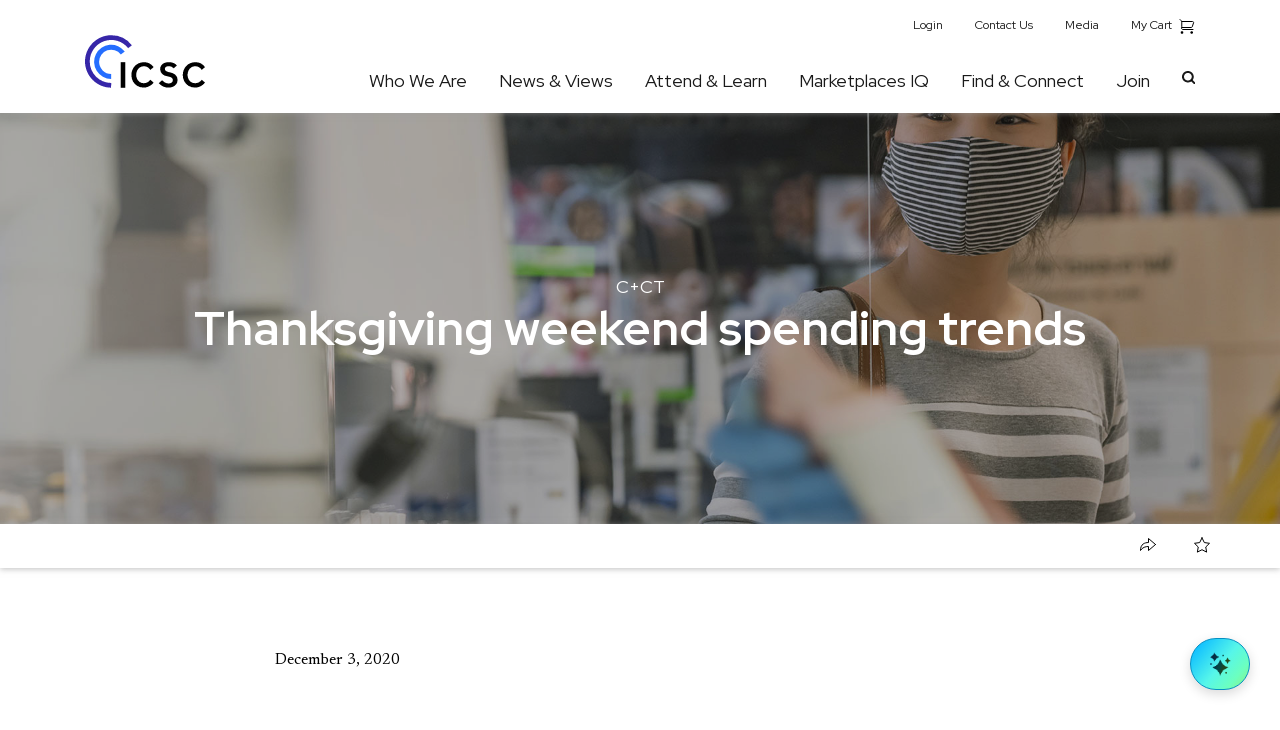

--- FILE ---
content_type: text/html; charset=UTF-8
request_url: https://www.icsc.com/news-and-views/icsc-exchange/thanksgiving-weekend-spending-trends?utm_source=Eloqua&utm_medium=email&utm_campaign=2020ICSC&utm_term=1&utm_content=Members
body_size: 13244
content:
<!DOCTYPE html>
<html lang="en" ng-app="icsc">
    <head>
        <meta charset="UTF-8">
        
        
        <meta name="viewport" content="width=device-width">
        
        <title>Thanksgiving weekend spending trends | ICSC</title>
        <meta name="description" content="Overall, 194 million U.S. adults shopped this past weekend from Thursday through Monday.">
        
        <meta property="og:title" content="Thanksgiving weekend spending trends">
        <meta property="og:description" content="Overall, 194 million U.S. adults shopped this past weekend from Thursday through Monday.">
        <meta property="og:image" content="https://www.icsc.com/images/made/ab31b87e491deb78/metacybermonday12320_1200_675.jpg">
        <meta property="og:image:width" content="1200">
        <meta property="og:image:height" content="630">
        <meta property="og:url" content="https://www.icsc.com/news-and-views/icsc-exchange/thanksgiving-weekend-spending-trends">
        <meta property="og:type" content="website">
        <meta name="twitter:card" content="summary_large_image">
        <meta name="twitter:site" content="@icsc">
        <meta name="twitter:title" content="Thanksgiving weekend spending trends">
        <meta name="twitter:description" content="Overall, 194 million U.S. adults shopped this past weekend from Thursday through Monday.">
        <meta name="twitter:image" content="https://www.icsc.com/images/made/ab31b87e491deb78/metacybermonday12320_1200_675.jpg">
        <link rel="shortcut icon" href="/favicon.ico">
        <link rel="apple-touch-icon" href="/apple-touch-icon.png">
        <link rel="manifest" href="/manifest.json">

        
        <link rel="stylesheet" href="/assets/css/style.css?v=1751566899">
        <link rel="stylesheet" href="/assets/modules/favorite/favorite.css?v=1">
        <link rel="stylesheet" href="/assets/modules/terms-and-conditions/terms-and-conditions.css?1721926163">

        
            
                <link rel="stylesheet" href="/assets/css/print_chrome.css?v=5" media="print">
            
        

        
        <style type="text/css">
            .search-legacy .algolia-search-cta {
                display: none !important;
            }
            #results-container .card .share--save,
            #results-container .list-card .share--save {
                display: none !important;
            }
        </style>

        <link rel="stylesheet" media="screen" href="/assets/css/algolia-search-cta.css">
        <style type="text/css">
            iframe[name="google_conversion_frame"] {
                position: absolute;
                top: -9999px;
                left: -9999px;
            }
        </style>
        

        
        <script>!function(){window.semaphore=window.semaphore||[],window.ketch=function(){window.semaphore.push(arguments)};var e=new URLSearchParams(document.location.search),o=e.has("property")?e.get("property"):"website_smart_tag",n=document.createElement("script");n.type="text/javascript",n.src="https://global.ketchcdn.com/web/v3/config/icsc/".concat(o,"/boot.js"),n.defer=n.async=!0,document.getElementsByTagName("head")[0].appendChild(n)}();</script>

        <!-- Google Tag Manager -->
        <script>(function(w,d,s,l,i){w[l]=w[l]||[];w[l].push({'gtm.start':
        new Date().getTime(),event:'gtm.js'});var f=d.getElementsByTagName(s)[0],
        j=d.createElement(s),dl=l!='dataLayer'?'&l='+l:'';j.async=true;j.src=
        'https://www.googletagmanager.com/gtm.js?id='+i+dl;f.parentNode.insertBefore(j,f);
        })(window,document,'script','dataLayer','GTM-KVC4R8Z');</script>
        <!-- End Google Tag Manager -->

        <!-- Manual ketch orchestration logic -->
        <script type="text/javascript">
            let initialConsentLoaded = false;
            function checkConsentAndLoadTags() {
                if (typeof ketch === 'function') {
                    ketch('getConsent', function(c) {
                        try {
                            if (c && typeof c === 'object' && c.purposes && typeof c.purposes === 'object') {
                                var purposesKeys = Object.keys(c.purposes);
                                loadTagsOnPage(c.purposes, purposesKeys);
                            }
                        } catch (e) {
                            console.error('[ketch] Error processing consent:', e);
                        } finally {
                            initialConsentLoaded = true;
                        }
                    });
                } else {
                    initialConsentLoaded = true;
                }
            }

            ketch('on', 'consent', function(c) {
                if (!initialConsentLoaded) {
                    // Likely initial auto-fire; skip this
                    return;
                }

                if (c.source === 'initialization') return;
                var purposesKeys = Object.keys(c.purposes);
                loadTagsOnPage(c.purposes, purposesKeys);
            });

            function loadTagsOnPage(purposes, purposesKeys) {
                purposesKeys.forEach(key => {
                    switch(key) {
                        case 'analytics':
                            if (purposes[key] === true) {loadAnalyticsTags();}
                            break;
                        case 'targeted_advertising':
                            if (purposes[key] === true) {loadMarketingTags();}
                            break;
                    }
                });
            }

            function loadMarketingTags() {
                if (document.getElementById('gpt-script')) return;

                // Load GPT
                var gptScript = document.createElement('script');
                gptScript.id = 'gpt-script';
                gptScript.async = true;
                gptScript.src = "https://securepubads.g.doubleclick.net/tag/js/gpt.js";
                gptScript.onload = function() {
                    window.googletag = window.googletag || {cmd: []};
                    googletag.cmd.push(function () {
                        googletag.defineSlot(
                            '/12574654/Full-Width-Module',
                            [[728, 90], [320, 100]],
                            'div-gpt-ad-1755633998287-0'
                        ).addService(googletag.pubads());

                        googletag.pubads().enableSingleRequest();
                        googletag.enableServices();
                        googletag.display('div-gpt-ad-1755633998287-0');
                    });
                };
                document.head.appendChild(gptScript);
            }

            function loadAnalyticsTags() {
                if (document.getElementById('ga-script')) return;

                // Load GTM for Google Ads
                var gaScript = document.createElement('script');
                gaScript.id = 'ga-script';
                gaScript.type = 'text/javascript';
                gaScript.src = 'https://www.googletagmanager.com/gtag/js?id=AW-830177583';
                document.head.appendChild(gaScript);

                var gaInlineScript = document.createElement('script');
                gaInlineScript.id = 'ga-inline-script';
                gaInlineScript.type = 'text/javascript';
                var inlineScript = document.createTextNode(`
                    window.dataLayer = window.dataLayer || [];
                    function gtag(){dataLayer.push(arguments);}
                    gtag('js', new Date());
                    gtag('config', 'AW-830177583');
                    window.gtag = gtag;
                `);
                gaInlineScript.appendChild(inlineScript);
                document.head.appendChild(gaInlineScript);

                // Heap Analytics
                window.heap = window.heap || [];

                const heapMethods = [
                    "addEventProperties", "addUserProperties", "clearEventProperties",
                    "identify", "resetIdentity", "removeEventProperty",
                    "setEventProperties", "track", "unsetEventProperty"
                ];

                heapMethods.forEach(method => {
                    if (typeof window.heap[method] !== 'function') {
                        window.heap[method] = function() {
                            window.heap.push([method].concat(Array.prototype.slice.call(arguments, 0)));
                        };
                    }
                });

                window.heap.load = function(appId, config) {
                    window.heap.appid = appId;
                    window.heap.config = config || {};

                    const script = document.createElement("script");
                    script.type = "text/javascript";
                    script.async = true;
                    script.src = "https://cdn.heapanalytics.com/js/heap-" + appId + ".js";

                    script.onload = function() {
                        
                    };

                    const firstScript = document.getElementsByTagName("script")[0];
                    firstScript.parentNode.insertBefore(script, firstScript);
                };

                
                    window.heap.load("1158653845");
                


                // GA4 Site and Web App Tracking
                (function setupGA4Tracking() {
                    let userTrackingId = '';
                    let membershipInfoUrl = '';
                    let gaTrackingId = '';
                    let debugMode = '';
                    let trafficType = '';

                    switch (window.location.hostname) {
                        case 'icsc.test':
                            membershipInfoUrl = 'https://membership.icsc.test/oauth2/userinfo';
                            gaTrackingId = 'G-DMQ6DMQB54';
                            debugMode = true;
                            trafficType = 'internal';
                            break;
                        case 'stage.icsc.com':
                            membershipInfoUrl = 'https://membership.stage.icsc.com/oauth2/userinfo';
                            gaTrackingId = 'G-2KNFLRZHZ5';
                            debugMode = true;
                            trafficType = 'internal';
                            break;
                        case 'www.icsc.com':
                            membershipInfoUrl = 'https://membership.icsc.com/oauth2/userinfo';
                            gaTrackingId = 'G-63559Q508V';
                            debugMode = false;
                            trafficType = 'external';
                            break;
                    }

                    fetch(membershipInfoUrl, {
                        method: 'GET',
                        cache: 'no-cache',
                        credentials: 'include',
                    }).then(response => {
                        if (!response.ok) throw new Error(`Failed to fetch: ${membershipInfoUrl}, status: ${response.statusText}`);
                        return response.json();
                    }).then(data => {
                        window.icsc_member_logged_in = !!data;
                        userTrackingId = btoa(`UserTrackingID-${data.preferred_username}`);
                        gtag('config', gaTrackingId, {
                            'user_id': userTrackingId,
                            'debug_mode': debugMode,
                            'traffic_type': trafficType,
                            'send_page_view': false,
                        });
                    }).catch(() => {
                        window.icsc_member_logged_in = false;
                        localStorage.setItem('logInTracked', false);
                        if (typeof gtag === 'function') {
                            gtag('config', gaTrackingId, {
                                'debug_mode': debugMode,
                                'traffic_type': trafficType,
                            });
                        }
                    });
                })();

                // Google Universal Analytics (UA)
                
                    (function(i,s,o,g,r,a,m){i['GoogleAnalyticsObject']=r;i[r]=i[r]||function(){(i[r].q=i[r].q||[]).push(arguments)},i[r].l=1*new Date();a=s.createElement(o),
                        m=s.getElementsByTagName(o)[0];a.async=1;a.src=g;m.parentNode.insertBefore(a,m)
                    })(window,document,'script','https://www.google-analytics.com/analytics.js','ga');

                    
                        ga('create', 'UA-5792071-1', 'auto');
                        ga('set', 'dimension17', '');
                        ga('set', 'dimension18', '');
                    

                    ga('send', 'pageview');
                

                // Yahoo Pixel
               (function(w,d,t,r,u){w[u]=w[u]||[];
                    w[u].push({'projectId':'10000','properties':{'pixelId':'10161059','userEmail': ''}});
                    var s=d.createElement(t);s.src=r;s.async=true;s.onload=s.onreadystatechange=function(){var y,rs=this.readyState,c=w[u];if(rs&&rs!="complete"&&rs!="loaded"){return}
                        try{y=YAHOO.ywa.I13N.fireBeacon;w[u]=[];w[u].push=function(p){y([p])};y(c)}catch(e){}};
                    var scr=d.getElementsByTagName(t)[0],par=scr.parentNode;par.insertBefore(s,scr)})(window,document,"script","https://s.yimg.com/wi/ytc.js","dotq");
            }

            // Check consent status on page load
            document.addEventListener('DOMContentLoaded', checkConsentAndLoadTags);
        </script>

        
        <div id="ton-ecp-widget" data-eventId="ICSCkqs4ziWIxufDnprod"></div> <script src="https://prod.assets.eventcopilot.ai/widgets/v1/ecp/js/ecp_widget_main.js?v=1.1.2"></script>

        
        
        <script
            src="//d2wy8f7a9ursnm.cloudfront.net/bugsnag-3.min.js"
            data-purposes="essential_services"
            data-apikey="0f7467d28f136c8e7e74b0836bed639a"
            data-releasestage="prod"
            data-version="8a5ba2a566a299a97b4ec4943cbd015188df9413">
        </script>
        

        

        

        <!-- Stripe -->
        <script src="https://js.stripe.com/v3/"></script>
    </head>

    <body>
            <!-- Google Tag Manager (noscript) -->
        <noscript><iframe src="https://www.googletagmanager.com/ns.html?id=GTM-KVC4R8Z"
        height="0" width="0" style="display:none;visibility:hidden"></iframe></noscript>
        <!-- End Google Tag Manager (noscript) -->
        <div id="region" style="display: none;">Global</div>
        <div id="country" style="display: none;">Country Unknown</div>

            <div id="search-module" class="search-module">
            <div id="input-container" class="search-module__input-container d-flex">
                <div class="container">
                    <button class="close-btn mt-4">
                        <svg class="close" viewBox="0 0 21.3 19.5">
                            <g>
                                <path d="M17.8,3.7L4.6,16.9c-0.3,0.3-0.8,0.3-1.1,0c-0.3-0.3-0.3-0.8,0-1.1L16.7,2.6c0.3-0.3,0.8-0.3,1.1,0C18.1,2.9,18.1,3.4,17.8,3.7z"/>
                                <path d="M16.7,16.9L3.5,3.7c-0.3-0.3-0.3-0.8,0-1.1s0.8-0.3,1.1,0l13.2,13.2c0.3,0.3,0.3,0.8,0,1.1C17.5,17.2,17,17.2,16.7,16.9z"/>
                            </g>
                        </svg>
                    </button>
                    <div id="search-input" class="search-input mt-4">
                        <span class="search-input__highlight display5" id="highlight"></span>
                        <form class="search-form search-input__form" _lpchecked="1" action=".">
                            <input
                                placeholder="Search"
                                class="search-input__input hidden-md-up display5"
                                maxlength="40"
                                type="search"
                            />
                            <input
                                placeholder="Search people, events, articles &amp; more"
                                id="search-module-input"
                                class="search-input__input hidden-sm-down display5"
                                maxlength="40"
                                type="search"
                            />
                            <label for="search-module-input" class="sr-only">Search query</label>
                            <button class="search-input__all hidden-xl-down">
                                <a class="search-input__all-link" href="/search/?query=">All Results</a>
                                <svg class="search-input__all-svg">
                                    <g data-reactid="21">
                                        <line x1="0" y1="0" x2="6" y2="6" class="search-input__all-svg-line"/>
                                        <line x1="0" y1="12" x2="6" y2="6" class="search-input__all-svg-line"/>
                                    </g>
                                </svg>
                            </button>
                        </form>
                    </div><!-- /#search-input -->
                    <div class="d-flex flex-column flex-md-row justify-content-md-between bd-highlight my-3 mt-md-5">
                        <div class="mt-0 mt-md-0">
                            <button
                                type="button"
                                class="btn btn-outline-primary w-100 search display9 bold"
                                data-search-type="everything">Everything</button>
                        </div>
                        <div class="mt-3 mt-md-0">
                            <button
                                type="button"
                                class="btn btn-outline-primary w-100 search display9 bold"
                                data-search-type="members">Members</button>
                        </div>
                        <div class="mt-3 mt-md-0">
                            <button
                                type="button"
                                class="btn btn-outline-primary w-100 search display9 bold"
                                data-search-type="companies">Companies</button>
                        </div>
                        <div class="mt-3 mt-md-0">
                            <button
                                type="button"
                                class="btn btn-outline-primary w-100 search display9 bold"
                                data-search-type="events">Events</button>
                        </div>
                        <div class="mt-3 mt-md-0">
                            <button
                                type="button"
                                class="btn btn-outline-primary w-100 search display9 bold"
                                data-search-type="articles">Articles</button>
                        </div>
                    </div><!-- /.d-flex -->
                </div><!-- /.container -->
            </div><!-- /#input-container -->
        </div><!-- /#search-module -->

        <nav class="navbar navbar-toggleable-sm navbar-light p-0 glob-header" role="navigation">

            <!-- Mobile Buttons -->
            <div class="d-flex justify-content-between align-items-center mobile-buttons hidden-md-up">
                <div class="button-group d-flex align-items-center m-0 p-0">
                    <a class="hidden-md-up" onclick="if (document.referrer.indexOf(window.location.host) !== -1) window.history.back();">
                        <span class="d-inline-block my-auto ml-3 mr-3">
                            <img src="https://www.icsc.com/assets/images/back-arrow.svg" class="d-block my-auto">
                        </span>
                    </a>
                    <span class="nav-divider d-inline-block hidden-md-up">&nbsp;</span>
                    <button class="navbar-toggler border-0 my-auto collapsed" type="button" data-toggle="collapse" data-target="#menus" aria-controls="menus" aria-expanded="false" aria-label="Toggle navigation">
                        <span class="icon-bar"></span>
                        <span class="icon-bar"></span>
                        <span class="icon-bar"></span>
                        <span class="sr-only">Toggle Navigation</span>
                    </button>
                </div><!-- /.button-group -->

                <a class="navbar-brand hidden-md-up" href="/">
                    <div class="icsc-logo">&nbsp;</div>
                </a>

                <div class="button-group d-flex">
                    <a class="d-flex mr-3 hidden-md-up" href="/cart/view">
                        <img src="/assets/images/ecomm/cart-icon.svg" class="ml-1" alt="Cart" style="width: 20px"/>
                    </a>

                    <a class="mobile-search-icon search-trigger hidden-md-up d-flex justify-content-end">
                        <img src="https://www.icsc.com/assets/images/magnifying-glass.svg" alt="Search" class="d-block my-auto mr-3 search-icon">
                    </a>
                </div>
            </div><!-- /.d-flex -->

            <!-- Menus -->
            <div class="container header-menus">
                <a class="navbar-brand hidden-sm-down m-0 p-0" href="/">
                    <div class="icsc-logo">&nbsp;</div>
                </a>
                <div class="collapse navbar-collapse flex-sm-column-reverse" id="menus">

                    <!-- Main Mobile Menu -->
                    <div class="mainMenu hidden-md-up mt-1 mx-3">
                        <ul class="navbar-nav">
                            <li class="nav-item dropdown m-0 p-0">
                                <a aria-expanded="false" class="nav-link display8 my-3 p-0 " data-toggle="dropdown" href="/who-we-are">Who We Are</a>
                                <div aria-labelledby="navbarDropdownMenuLink" class="dropdown-menu dropdown-menu-right border-right-0 border-left-0 m-0 p-0">

                                    <a class="dropdown-item display8 m-0 my-3 pl-3 accent" href="/who-we-are/our-mission">Our Mission</a>
                                    <a class="dropdown-item display8 m-0 my-3 pl-3 accent" href="/who-we-are/leadership">Leadership</a>
                                    <a class="dropdown-item display8 m-0 my-3 pl-3 accent" href="/who-we-are/foundation">Foundation</a>

                                    
                                        <a class="dropdown-item display8 m-0 my-3 pl-3 accent" href="/who-we-are/volunteer">Volunteer</a>
                                    
                                        <a class="dropdown-item display8 m-0 my-3 pl-3 accent" href="/who-we-are/community-advancement">Community Advancement</a>
                                    
                                        <a class="dropdown-item display8 m-0 my-3 pl-3 accent" href="/who-we-are/awards-recognition">Awards & Recognition</a>
                                    
                                </div>
                            </li>
                            <li class="nav-item dropdown m-0 p-0">
                                <a aria-expanded="false" class="nav-link display8 my-3 p-0 " data-toggle="dropdown" href="/news-and-views">News &amp; Views</a>
                                <div aria-labelledby="navbarDropdownMenuLink" class="dropdown-menu dropdown-menu-right border-right-0 border-left-0 m-0 p-0">

                                    <a class="dropdown-item display8 m-0 my-3 pl-3 accent" href="/news-and-views/icsc-exchange">C+CT</a>
                                    <a class="dropdown-item display8 m-0 my-3 pl-3 accent" href="/news-and-views/industry-insights">Industry Insights</a>
                                    <a class="dropdown-item display8 m-0 my-3 pl-3 accent" href="/news-and-views/gpp">Government Relations & Public Policy</a>

                                    
                                        <a class="dropdown-item display8 m-0 my-3 pl-3 accent" href="https://www.icsc.com/news-and-views/diversity-equity-and-inclusion">Inclusion & Engagement Center</a>
                                    
                                        <a class="dropdown-item display8 m-0 my-3 pl-3 accent" href="https://www.icsc.com/news-and-views/global-public-policy/icsc-pac">ICSC PAC</a>
                                    
                                        <a class="dropdown-item display8 m-0 my-3 pl-3 accent" href="/news-and-views/resources-for-small-businesses">Small Business Center</a>
                                    
                                        <a class="dropdown-item display8 m-0 my-3 pl-3 accent" href="https://www.icsc.com/news-and-views/corporate-responsibility-center">Corporate Responsibility Center</a>
                                    
                                </div>
                            </li>
                            <li class="nav-item dropdown m-0 p-0">
                                <a aria-expanded="false" class="nav-link display8 my-3 p-0 " data-toggle="dropdown" href="/attend-and-learn">Attend &amp; Learn</a>
                                <div aria-labelledby="navbarDropdownMenuLink" class="dropdown-menu dropdown-menu-right border-right-0 border-left-0 m-0 p-0">

                                    <a class="dropdown-item display8 m-0 my-3 pl-3 accent" href="/attend-and-learn/events">Events</a>
                                    <a class="dropdown-item display8 m-0 my-3 pl-3 accent" href="/attend-and-learn/webinars">Virtual Series</a>
                                    <a class="dropdown-item display8 m-0 my-3 pl-3 accent" href="/attend-and-learn/professional-development">Professional Development</a>
                                    
                                        <a class="dropdown-item display8 m-0 my-3 pl-3 accent" href="https://www.icsc.com/attend-and-learn/events/details/red-river-2026">ICSC@RED RIVER</a>
                                    
                                        <a class="dropdown-item display8 m-0 my-3 pl-3 accent" href="https://www.icsc.com/attend-and-learn/events/details/mid-atlantic-2026">ICSC@MID-ATLANTIC</a>
                                    
                                        <a class="dropdown-item display8 m-0 my-3 pl-3 accent" href="https://www.icsc.com/attend-and-learn/events/details/monterey-2026">ICSC@MONTEREY</a>
                                    

                                </div>
                            </li>

                            <li class="nav-item dropdown m-0 p-0">
                                <a
                                    class="nav-link display8 my-3 p-0 "
                                    href="https://www.narrpr.com/home?propertymode=commercial&action=maps&cbcode=usicsc-n&ssocode=usicsc-n&utm_source=ICSC-ICSC&utm_medium=deep-link-sso&utm_campaign=Dashboard"
                                >
                                    Marketplaces IQ
                                </a>
                            </li>

                            <li class="nav-item dropdown m-0 p-0">
                                <a aria-expanded="false" class="nav-link display8 my-3 p-0 " data-toggle="dropdown" href="/find-and-connect">Find &amp; Connect</a>
                                <div aria-labelledby="navbarDropdownMenuLink" class="dropdown-menu dropdown-menu-right border-right-0 border-left-0 m-0 p-0">

                                    <a class="dropdown-item display8 m-0 my-3 pl-3 accent" href="/find-and-connect/members">Find Members</a>
                                    <a class="dropdown-item display8 m-0 my-3 pl-3 accent" href="/find-and-connect/the-icsc-networking-platform">ICSC Networking Platform</a>
                                    <a class="dropdown-item display8 m-0 my-3 pl-3 accent" href="/find-and-connect/student-resources">Student Resources</a>
                                    <a class="dropdown-item display8 m-0 my-3 pl-3 accent" href="/find-and-connect/talent-hq">Talent HQ</a>

                                    
                                </div>
                            </li>
                            <li class="nav-item dropdown m-0 p-0">
                                <a aria-expanded="false" class="nav-link display8 my-3 p-0 " data-toggle="dropdown" href="/join">Join</a>
                                <div aria-labelledby="navbarDropdownMenuLink" class="dropdown-menu dropdown-menu-right border-right-0 border-left-0 m-0 p-0">

                                    <a class="dropdown-item display8 m-0 my-3 pl-3 accent" href="/join/become-a-member">Become a Member</a>
                                    <a class="dropdown-item display8 m-0 my-3 pl-3 accent" href="/membership/start">Renew Membership</a>

                                    
                                        <a class="dropdown-item display8 m-0 my-3 pl-3 accent" href="/join/become-a-member/member-benefits">Member Benefits</a>
                                    
                                        <a class="dropdown-item display8 m-0 my-3 pl-3 accent" href="/join/become-a-member/member-types-pricing">Member Types & Pricing</a>
                                    
                                        <a class="dropdown-item display8 m-0 my-3 pl-3 accent" href="/join/membership-faqs">Member FAQs</a>
                                    
                                        <a class="dropdown-item display8 m-0 my-3 pl-3 accent" href="/join/become-a-member/university-partnerships-program">University Partnerships Program</a>
                                    
                                </div>
                            </li>
                            <li class="nav-item ml-md-4 ml-lg-5 hidden-sm-down ">
                                <a class="search-trigger display8 p-0">
                                    <img src="https://www.icsc.com/assets/images/magnifying-glass.svg" class="search-icon">
                                </a>
                            </li>
                        </ul>
                    </div><!-- /.mainMenu -->

                    <!-- Main Desktop Menu -->
                    <div class="mainMenu mainMenuDesktop mt-md-4 mb-md-0 d-flex justify-content-md-end hidden-sm-down">
                        <ul class="nav nav-tabs">
                            <li class="nav-item m-0 p-0 ml-md-3 ml-lg-4">
                                <a class="nav-link display8 my-3 my-md-0 p-0 pb-md-3" data-toggle="collapse" data-target="#megaMenu1" aria-expanded="false" aria-controls="megaMenu1">Who We Are</a>
                            </li>
                            <li class="nav-item m-0 p-0 ml-md-3 ml-lg-4">
                                <a class="nav-link display8 my-3 my-md-0 p-0 pb-md-3" data-toggle="collapse" data-target="#megaMenu2" aria-expanded="false" aria-controls="megaMenu2">News &amp; Views</a>
                            </li>
                            <li class="nav-item m-0 p-0 ml-md-3 ml-lg-4">
                                <a class="nav-link display8 my-3 my-md-0 p-0 pb-md-3" data-toggle="collapse" data-target="#megaMenu3" aria-expanded="false" aria-controls="megaMenu3">Attend &amp; Learn</a>
                            </li>
                            <li class="nav-item m-0 p-0 ml-md-3 ml-lg-4">
                                <a
                                    class="nav-link display8 my-3 my-md-0 p-0 pb-md-3"
                                    href="https://www.narrpr.com/home?propertymode=commercial&action=maps&cbcode=usicsc-n&ssocode=usicsc-n&utm_source=ICSC-ICSC&utm_medium=deep-link-sso&utm_campaign=Dashboard"
                                >
                                    Marketplaces IQ
                                </a>
                            </li>
                            <li class="nav-item m-0 p-0 ml-md-3 ml-lg-4">
                                <a class="nav-link display8 my-3 my-md-0 p-0 pb-md-3" data-toggle="collapse" data-target="#megaMenu4" aria-expanded="false" aria-controls="megaMenu4">Find &amp; Connect</a>
                            </li>
                            <li class="nav-item m-0 p-0 ml-md-3 ml-lg-4">
                                <a class="nav-link display8 my-3 my-md-0 p-0 pb-md-3" data-toggle="collapse" data-target="#megaMenu5" aria-expanded="false" aria-controls="megaMenu5">Join</a>
                            </li>
                            <li class="nav-item mt-1 ml-md-4 ml-lg-4 hidden-sm-down search-icon">
                                <a class="m-0 p-0 search-trigger">
                                    <span class="d-block">&nbsp;</span>
                                </a>
                            </li>
                        </ul>
                    </div><!-- /.mainMenu -->

                    <div class="dropdown-divider hidden-md-up w-100 m-0 p-0"></div>

                    <!-- Top Menu -->
                    <div class="topMenu d-flex justify-content-md-end mx-3 mx-md-0 mt-md-3">
                        <ul class="navbar-nav ">
                            
                                <li class="nav-item ml-md-4 d-inline-block my-md-auto"><a class="nav-link secondary my-3 my-md-0 p-0" href="https://www.icsc.com/login">Login</a></li>
                            

                            <li class="nav-item ml-md-4 d-inline-block my-md-auto">
                                <a class="nav-link secondary my-3 my-md-0 p-0" href="/contact-us">
                                    Contact Us
                                </a>
                            </li>

                            <li class="nav-item ml-md-4 d-inline-block my-md-auto">
                                <a class="nav-link secondary my-3 my-md-0 p-0" href="/news-and-views/media">
                                    Media
                                </a>
                            </li>

                            <li class="nav-item ml-md-4 d-inline-block my-md-auto">
                                <a class="nav-link secondary my-3 my-md-0 p-0" href="/cart/view">
                                    My Cart
                                    <img src="/assets/images/ecomm/cart-icon.svg" class="ml-1" alt="Cart" />
                                </a>
                            </li>
                        </ul>
                    </div><!-- /.topMenu -->

                </div><!-- /.collapse -->
            </div><!-- /.container -->
        </nav>

        <!-- Mega Menu -->
        <div class="tab-content tab-content-megaMenu">
            <div class="container-fluid megaMenu tab-pane" id="megaMenu1">
                <div class="container py-6 pr-0">
                    <div class="row">
                        <div class="col-3">
                            <a class="display8 accent" href="/who-we-are/our-mission">Our Mission</a>
                            <p class="display8">Learn who we are and how we serve our community</p>
                        </div><!-- /.col-3 -->
                        <div class="col-3">
                            <a class="display8 accent" href="/who-we-are/leadership">Leadership</a>
                            <p class="display8">Meet our leaders, trustees and team</p>
                        </div><!-- /.col-3 -->
                        <div class="col-3">
                            <a class="display8 accent" href="/who-we-are/foundation">Foundation</a>
                            <p class="display8">Developing the next generation of talent</p>
                        </div><!-- /.col-3 -->
                        <div class="col-sm-3 pl-3 related">
                            
                                <a class="display8 d-block accent" href="/who-we-are/volunteer">Volunteer</a>
                            
                                <a class="display8 d-block accent" href="/who-we-are/community-advancement">Community Advancement</a>
                            
                                <a class="display8 d-block accent" href="/who-we-are/awards-recognition">Awards & Recognition</a>
                            
                        </div><!-- /.col-sm-3 -->
                    </div><!-- /.row -->
                </div><!-- /.container -->
            </div><!-- /.container-fluid -->
            <div class="container-fluid megaMenu tab-pane" id="megaMenu2">
                <div class="container py-6 pr-0">
                    <div class="row">
                        <div class="col-3">
                            <a class="display8 accent" href="/news-and-views/icsc-exchange">C+CT</a>
                            <p class="display8">Covering the latest news and trends in the marketplaces industry</p>
                        </div><!-- /.col-3 -->
                        <div class="col-3">
                            <a class="display8 accent" href="/news-and-views/industry-insights">Industry Insights</a>
                            <p class="display8">Check out wide-ranging resources that educate and inspire</p>
                        </div><!-- /.col-3 -->
                        <div class="col-3">
                            <a class="display8 accent" href="/news-and-views/gpp">Government Relations & Public Policy</a>
                            <p class="display8">Learn about the governmental initiatives we support</p>
                        </div><!-- /.col-3 -->
                        <div class="col-sm-3 pl-3 related">
                            
                                <a class="display8 d-block accent" href="https://www.icsc.com/news-and-views/diversity-equity-and-inclusion">Inclusion & Engagement Center</a>
                            
                                <a class="display8 d-block accent" href="https://www.icsc.com/news-and-views/global-public-policy/icsc-pac">ICSC PAC</a>
                            
                                <a class="display8 d-block accent" href="/news-and-views/resources-for-small-businesses">Small Business Center</a>
                            
                                <a class="display8 d-block accent" href="https://www.icsc.com/news-and-views/corporate-responsibility-center">Corporate Responsibility Center</a>
                            
                        </div><!-- /.col-sm-3 -->
                    </div><!-- /.row -->
                </div><!-- /.container -->
            </div><!-- /.container-fluid -->
            <div class="container-fluid megaMenu tab-pane" id="megaMenu3">
                <div class="container py-6 pr-0">
                    <div class="row">
                        <div class="col-3">
                            <a class="display8 accent" href="/attend-and-learn/events">Events</a>
                            <p class="display8">Connect with other professionals at a local, regional or national event</p>
                        </div><!-- /.col-3 -->
                        <div class="col-3">
                            <a class="display8 accent" href="/attend-and-learn/webinars">Virtual Series</a>
                            <p class="display8">Find webinars from industry experts on the latest topics and trends</p>
                        </div><!-- /.col-3 -->
                        <div class="col-3">
                            <a class="display8 accent" href="/attend-and-learn/professional-development">Professional Development</a>
                            <p class="display8">Grow your skills online, in a class or at an event with expert guidance</p>
                        </div><!-- /.col-3 -->
                        <div class="col-sm-3 pl-3 related">
                            
    <a class="display8 d-block accent" href="https://www.icsc.com/attend-and-learn/events/details/red-river-2026">ICSC@RED RIVER</a>

    <a class="display8 d-block accent" href="https://www.icsc.com/attend-and-learn/events/details/mid-atlantic-2026">ICSC@MID-ATLANTIC</a>

    <a class="display8 d-block accent" href="https://www.icsc.com/attend-and-learn/events/details/monterey-2026">ICSC@MONTEREY</a>


                        </div><!-- /.col-sm-3 -->
                    </div><!-- /.row -->
                </div><!-- /.container -->
            </div><!-- /.container-fluid -->
            <div class="container-fluid megaMenu tab-pane" id="megaMenu4">
                <div class="container py-6 pr-0">
                    <div class="row">
                        <div class="col-3">
                            <a class="display8 accent" href="/find-and-connect/members">Find Members</a>
                            <p class="display8">Access our Member Directory and connect with colleagues</p>
                        </div><!-- /.col-3 -->
                        <div class="col-3">
                            <a class="display8 accent" href="/find-and-connect/the-icsc-networking-platform">ICSC Networking Platform</a>
                            <p class="display8">Get recommended matches for new business partners</p>
                        </div><!-- /.col-3 -->
                        <div class="col-3">
                            <a class="display8 accent" href="/find-and-connect/student-resources">Student Resources</a>
                            <p class="display8">Find tools to support your education and professional development</p>
                        </div><!-- /.col-3 -->
                        <div class="col-sm-3 pl-3 related">
                            <a class="display8 d-block accent" href="/find-and-connect/talent-hq">Talent HQ</a>
                        </div><!-- /.col-sm-3 -->
                    </div><!-- /.row -->
                </div><!-- /.container -->
            </div><!-- /.container-fluid -->

            <div class="container-fluid megaMenu tab-pane" id="megaMenu5">
                <div class="container py-6 pr-0">
                    <div class="row">
                        <div class="col-3">
                            <a class="display8 accent" href="/join/become-a-member">Become a Member</a>
                            <p class="display8">Learn about how to join ICSC and the benefits of membership</p>
                        </div><!-- /.col-3 -->
                        <div class="col-3">
                            <a class="display8 accent" href="/membership/start">Renew Membership</a>
                            <p class="display8">Stay connected with ICSC and continue to receive membership benefits</p>
                        </div><!-- /.col-3 -->
                        <div class="col-3">
                        </div><!-- /.col-3 -->
                        <div class="col-sm-3 pl-3 related">
                            
                                <a class="display8 d-block accent" href="/join/become-a-member/member-benefits">Member Benefits</a>
                            
                                <a class="display8 d-block accent" href="/join/become-a-member/member-types-pricing">Member Types & Pricing</a>
                            
                                <a class="display8 d-block accent" href="/join/membership-faqs">Member FAQs</a>
                            
                                <a class="display8 d-block accent" href="/join/become-a-member/university-partnerships-program">University Partnerships Program</a>
                            
                        </div><!-- /.col-sm-3 -->
                    </div><!-- /.row -->
                </div><!-- /.container -->
            </div><!-- /.container-fluid -->
        </div>
        
        

        
        

        
            <div class="jumbotron jumbotron-fluid m-0 py-6 py-md-7 event-hero" style="background-image:url(https://www.icsc.com/images/made/88a2d1779d2dfd1c/herocybermonday12320_1920_1080.jpg);">
        
            <div class="container">
                <div class="row my-3 my-md-5">
                    <div class="col-md-12">
                        <p class="text-center light display8 p-0 m-0 slide-up">C+CT</p>
                        <h1 class="display3 light bold text-center slide-up slide-up--delay-1">Thanksgiving weekend spending trends</h1>
                    </div><!-- /.col-md-12 -->
                </div><!-- /.row -->
            </div><!-- /.container -->
        </div><!-- /.jumbotron -->

        <!-- Sticky CTA -->
        <div class="container-fluid sticky-cta m-0 px-0 py-2 c58c c62">
            <div class="container">
                <div class="row">
                    <div class="col d-flex justify-content-start align-items-center pr-0">
                        <p class="display7 d7-truncate2 d-inline-block my-auto mr-auto pr-1 bold sticky-title">
                            <a class="top" href="#">Thanksgiving weekend spending trends</a>
                        </p>
                        

<!-- Share Icon (desktop) -->
<a
    tabindex="0"
    class="share share--facebook hidden-sm-down my-auto mr-3"
    data-toggle="popover"
    data-placement="right"
    data-url=""
    data-title=""
></a>

<!-- Share Icon (mobile) -->
<a
    tabindex="0"
    class="share share--facebook hidden-md-up ml-4"
    data-toggle="popover"
    data-placement="right"
    data-url=""
    data-title=""
></a>

<favorite 
    id="80900" 
    type="article"
    class="d-flex mx-md-0"
    format="bar">
</favorite>



                    </div><!-- /.col -->
                </div><!-- /.row -->
            </div><!-- /.container -->
        </div><!-- /.container-fluid -->

        <div class="container offset-sticky pt-4 pt-md-6">            
            <div class="row">
                <div class="col-md-8 offset-md-2">
                    December 3, 2020
                </div><!-- /.col-md-8 -->
            </div><!-- /.row -->

            
                <input type="hidden" id="content-tier" value="free" />
                
                        
                            <div class="row">
                                <div class="col-md-8 offset-md-2">
                                    <div class="py-3 py-md-4">
                                        <div class="wysiwyg-text-wrapper">
                                            <p>Overall, 194 million U.S. adults shopped this past weekend from Thursday through Monday. Among shoppers who bought goods specifically, 159 million, or 88 percent, spent at retailers that have physical presences, whether the purchases were made online or in-store. Eighty-two percent spent money online, whether with brick-and-mortar retailers or pure-play online retailers. That&rsquo;s according to the ICSC Thanksgiving Weekend Survey conducted online on Nov. 30, with a demographically representative U.S. sample of 1,004 respondents.</p>

<p>Among those who chose to shop in-store, 55 percent cited seeing, touching or feeling items as a reason. Fifty-four percent mentioned getting items immediately, and 39 percent listed the convenience of one-stop shopping. Among those who shopped online, 60 percent cited convenience, 47 percent wanted to take advantage of promotions and 44 percent listed health and safety concerns.</p>

<p>Fifty-two percent of shoppers made purchases with locally owned businesses this past Thursday through Monday, and 65 percent of shoppers believe this holiday weekend was just as important as in previous years.</p>
                                        </div><!-- /.wysiwyg-text-wrapper -->
                                    </div><!-- /.py-3 -->
                                </div><!-- /.col-md-8 -->
                            </div><!-- /.row -->
                        
                    
            

            
                
                    
                    <div class="row">
                        <div class="col-md-8 offset-md-3">
                            <script src="//digital.icsc.com/js/forms2/js/forms2.min.js"></script>
                            <form id="mktoForm_1177"></form> <script>MktoForms2.loadForm("//digital.icsc.com", "170-YSH-220", 1177);</script>
                        </div>
                    </div>
                    
                
            

            
                <div class="row border-before">
                    <div class="col-md-8 offset-md-2">
                        <div class="py-3 py-md-4">
                            <div class="row text-center text-md-left mb-3">
                                <div class="col-12 col-md-3 col-lg-2">
                                    
                                </div><!-- /.col-12 -->
                                <div class="col-12 col-md-9 col-lg-10">
                                    <p class="display6 bold">By Amanda Metcalf</p>
                                    
                                        <p class="display8 secondary">Editor in Chief, Commerce + Communities Today</p>
                                    
                                </div><!-- /.col-12 -->
                            </div><!-- /.row -->
                            
                            
                        </div><!-- /.py-3 -->
                    </div><!-- /.col-md-8 -->
                </div><!-- /.row -->
            

        </div><!-- /.container -->

        

        
            <div class="jumbotron xjumbotron-fluid m-0 py-5 py-md-5 py-lg-6 py-xl-7 image-with-cta" style="background-image:url('https://www.icsc.com/images/made/f4a2ea79bfe9cfe9/Small_Business_CTA_7204_4602.jpeg')">
                <div class="container">
                    <div class="row">
                        <div class="col-lg-5 col-xl-4 text-center text-lg-left">
                            <h1 class="display3 bold">Small Business Center</h1>
                            
                                <p class="hero-desc lead mt-4 display8 newsreader">ICSC champions small and emerging businesses in getting from business plan to brick-and-mortar.</p>
                            
                            
                                <a href="https://www.icsc.com/news-and-views/resources-for-small-businesses" class="btn btn-primary d-inline-block mt-4 mr-0 px-6 cta">Learn more</a>
                            
                        </div><!-- /.col-lg-5 -->
                    </div><!-- /.row -->
                </div><!-- /.container -->
            </div><!-- /.jumbotron -->
        

        <div
            class="modal fade"
            id="icsc-exchange-trial-registration-modal"
            tabindex="-1"
            role="dialog"
            aria-labelledby="ICSC Exchange Trial Registration"
            aria-hidden="true">
    
            <div class="modal-dialog modal-lg" role="document">
                <div class="modal-content">
                    <div class="modal-body py-4 px-3 px-sm-4 px-lg-6">
                        <form  id="gated_content" method="POST" data-parsley-validate="data-parsley-validate" >
<input type="hidden" name="csrf_token" value="9715244fdcf825559f1f01b058b6b86698593c95" /><input type="hidden" name="formHash" value="8oWe9jZpP_0dc8_260f6b807b7b00b324e5e1d911dfb969ff692ae8697e93eb3663c" /><a id="ea0715-form-8oWe9jZpP_0dc8_260f6b807b7b00b324e5e1d911dfb969ff692ae8697e93eb3663c"></a><div style="position: absolute !important; width: 0 !important; height: 0 !important; overflow: hidden !important;" aria-hidden="true" tabindex="-1"><label for="freeform_form_handle">Leave this field blank</label><input type="text" value="" name="freeform_form_handle" id="freeform_form_handle" /></div>
    <div class="py-5">
        <p class="h2 text-center" style="font-size: 2rem">
            <a href="/login">
                Login with your ICSC Membership for unlimited Commerce + Communities Today content.
            </a>
        </p>

        <p class="mt-4 text-center">
            <a href="/login" class="btn btn-primary">
                Member login
            </a>
        </p>
    </div>

    <hr class="my-4" />

    <p class="h6 mb-3">
        Not an ICSC member?<br />
        Enter your information below for limited access to ICSC's Commerce + Communities Today content:
    </p>

    <fieldset>
        <div class="form-group d-flex align-items-center">
            <label class="form-control-label mb-0" for="name" style="width: 160px">
                First Name <span style="color:red;">*</span>
            </label>

            <input
                type="text"
                name="first_name"
                id="first_name"
                maxlength="150"
                class="form-control p-2"
                required
            />
        </div>

        <div class="form-group d-flex align-items-center">
            <label class="form-control-label mb-0" for="name" style="width: 160px">
                Last Name <span style="color:red;">*</span>
            </label>

            <input
                type="text"
                name="last_name"
                id="last_name"
                maxlength="150"
                class="form-control p-2"
                required
            />
        </div>

        <div class="form-group d-flex align-items-center">
            <label class="form-control-label mb-0" for="name" style="width: 160px">
                Company <span style="color:red;">*</span>
            </label>

            <input
                type="text"
                name="company"
                id="company"
                maxlength="150"
                class="form-control p-2"
                required
            />
        </div>

        <div class="form-group d-flex align-items-center">
            <label class="form-control-label mb-0" for="title" style="width: 160px">
                Job Title <span style="color:red;">*</span>
            </label>

            <input
                type="text"
                name="title"
                id="title"
                maxlength="150"
                class="form-control p-2"
                required
            />
        </div>

        <div class="form-group d-flex align-items-center">
            <label class="form-control-label mb-0" for="title_category" style="width: 160px">
                Title Category <span style="color:red;">*</span>
            </label>

            <select
                name="title_category"
                id="title_category"
                maxlength="150"
                class="form-control p-2"
                required
                style="height: 39px !important"
            >
                <option value=""></option>
                <option value="C-Level">C-Level</option>
                <option value="VP-Level">VP-Level</option>
                <option value="Director">Director</option>
                <option value="Manager">Manager</option>
                <option value="Non-Manager">Non-Manager</option>
                <option value="Other">Other</option>
            </select>
        </div>

        <div class="form-group d-flex align-items-center">
            <label class="form-control-label mb-0" for="email" style="width: 160px">
                Email Address <span style="color:red;">*</span><br>
            </label>

            <input
                type="email"
                name="email"
                id="email"
                maxlength="150"
                class="form-control p-2"
                required
                data-parsley-type="email"
            />
        </div><!-- /.form-group -->

        <div class="text-center">
            <button type="submit" class="btn btn-outline">Submit</button>
        </div>
    </fieldset>

<script>var o = document.getElementsByName("freeform_form_handle"); for (var i in o) { if (!o.hasOwnProperty(i)) {continue;} o[i].value = ""; }</script>
<script>"use strict";var form=document.getElementById("ea0715-form-8oWe9jZpP_0dc8_260f6b807b7b00b324e5e1d911dfb969ff692ae8697e93eb3663c").parentElement;form.addEventListener("submit",function(){var t=form.querySelectorAll("[type=submit]:not([name=form_previous_page_button])"),e=!0,r=!1,n=void 0;try{for(var o,i=function(){var t=o.value;t.disabled=!0,setTimeout(function(){t.disabled=!1},6e5)},a=t[Symbol.iterator]();!(e=(o=a.next()).done);e=!0)i()}catch(l){r=!0,n=l}finally{try{!e&&a["return"]&&a["return"]()}finally{if(r)throw n}}});</script></form>

                    </div>
                </div>
            </div>
        </div>
    

        

        <div data-react="TermsAndConditionsModal"></div>
        <footer class="footer">

            <div class="container-fluid bg-footer-gray p-0">
                <div class="container">
                    <div class="footer-menu pt-4 pb-4">
                        <ul class="nav flex-column flex-md-row display8">
                            <li class="flex-sm-fill nav-i tem mt-md-3"><a class="nav-link mr-md-5" href="/who-we-are/our-mission">Our Mission</a></li>
                            <li class="flex-sm-fill nav-item mt-3"><a class="nav-link mr-md-5" href="/contact-us">Contact Us</a></li>
                            <li class="flex-sm-fill nav-item mt-3"><a class="nav-link mr-md-5" href="/sponsor-exhibit-advertise">Sponsorship &amp; Advertising</a></li>
                            <li class="flex-sm-fill nav-item mt-3"><a class="nav-link mr-md-5" href="/faqs">FAQ</a></li>
                            <li class="flex-sm-fill nav-item mt-3"><a class="nav-link mr-md-5" href="/terms-and-conditions">Terms & Conditions</a></li>
                        </ul>
                    </div><!-- /.footer-menu -->
                </div><!-- /.container -->
            </div><!-- /.container-fluid -->

            <div class="container-fluid bg-footer-gray2 px-0 pt-4 pb-4">
                <div class="container">
                    <div class="p-0">
                        <p class="nav-link hidden-md-up text-muted mt-2 display8">Follow Us</p>
                        <ul class="nav display8 d-flex justify-content-center justify-content-md-start">
                            <li class="nav-item hidden-sm-down">
                                <p class="text-muted m-0 pl-3 py-3 display8">Follow Us</p>
                            </li>
                            <li class="nav-item ml-md-6 mx-2 mx-md-4 align-self-center">
                                <a class="nav-link" href="https://www.facebook.com/MyICSC"><img src="https://www.icsc.com/assets/images/facebook.svg"></a>
                            </li>
                            <li class="nav-item mx-2 mx-md-4 align-self-center">
                                <a class="nav-link" href="https://www.x.com/icsc">
                                    <img src="https://www.icsc.com/assets/images/icon-social-x.png" style="max-height: 30px; max-width: 30px;">
                                </a>
                            </li>
                            <li class="nav-item mx-2 mx-md-4 align-self-center">
                                <a class="nav-link" href="https://www.instagram.com/icsc/?hl=en"><img src="https://www.icsc.com/assets/images/instagram.svg"></a>
                            </li>
                            <li class="nav-item mx-2 mx-md-4 align-self-center">
                                <a class="nav-link" href="https://www.linkedin.com/company/icsc/"><img src="https://www.icsc.com/assets/images/linkedIn.svg"></a>
                            </li>
                            <li class="nav-item mx-2 mx-md-4 align-self-center">
                                <a class="nav-link" href="https://www.tiktok.com/@myicsc">
                                    <img src="https://www.icsc.com/assets/images/icon-social-tiktok.png" style="max-height: 30px; max-width: 30px;" />
                                </a>
                            </li>
                            <li class="nav-item mx-2 mx-md-4 align-self-center">
                                <a class="nav-link" href="https://www.threads.net/@icsc/">
                                    <img src="https://www.icsc.com/assets/images/icon-social-threads.png" style="max-height: 30px; max-width: 30px;" />
                                </a>
                            </li>
                        </ul>
                    </div><!-- /.p-0 -->
                </div><!-- /.container -->
            </div><!-- /.container-fluid -->

            <div class="container-fluid bg-footer-gray2 px-0 pb-2">
                <div class="container">
                    <div class="footer-attributes">
                        <div class="row flex-column-reverse flex-md-row">
                            <div class="col-md-6 col-xs-12 align-self-center">
                                <p class="text-gray mb-3 mb-md-0 ml-1 ml-md-2 px-2 pb-4 display9">&copy; Copyright 2026 International Council of Shopping Centers. All rights Reserved.</p>
                            </div>
                            <div class="col-md-6 col-xs-12">
                                <ul class="nav flex-column flex-md-row justify-content-md-end p-0 pb-4 display8 ">
                                    <li class="flex-sm-fill nav-item mt-md-0"><a class="nav-link text-gray display9" id="preferenceCenterLink" href="#" onclick="ketch('showPreferences')">Do Not Sell Or Share My<br>Personal Information</a></li>
                                    <li class="flex-sm-fill nav-item mt-md-0"><a class="nav-link text-gray display9" href="/privacy-policy">Privacy Policy</a></li>
                                    <li class="flex-sm-fill nav-item mt-3 mt-md-0"><a class="nav-link text-gray display9" href="/antitrust-policy">Antitrust Policy</a></li>
                                    <li class="flex-sm-fill nav-item mt-3 mt-md-0"><a class="nav-link text-gray display9" href="/terms-of-service">Terms Of Service</a></li>
                                </ul>
                            </div><!-- /.col-md-6 -->
                        </div>
                    </div><!-- /.footer-attributes -->
                </div><!-- /.container -->
            </div><!-- /.container-fluid -->
        </footer>

        

        <!-- Custom JS -->
        <script src="/assets/modules/favorite/favorite.js?1751568020"></script>
        <script src="/assets/modules/terms-and-conditions/terms-and-conditions.js?1680615643"></script>

        
        <script src="/assets/dist/base.bundle.js?v=1734625471"></script>
        

        

        <script>
            {}
            const addReturnUrl = function (e) {
                try {
                    const dest = new URL(e.currentTarget.href);
                    if (dest.origin !== window.location.origin) {return;}

                    dest.pathname = '/login';

                    if (!/^\/(login|restricted-access)/.test(window.location.pathname)) {
                        dest.searchParams.set('returnUrl', window.location.href.replace(new RegExp(`^${window.location.origin}`), ''));
                    } else {
                        dest.searchParams = new URLSearchParams(window.location.search.slice(1));
                    }

                    e.preventDefault();
                    window.location.assign(dest);
                } catch (e) {}}

            document.querySelectorAll('a[href$="/login"]').forEach(function (el) {
                el.addEventListener('click', addReturnUrl);
            });
        </script>
    </body>
</html>


--- FILE ---
content_type: text/css; charset=utf-8
request_url: https://www.icsc.com/assets/css/style.css?v=1751566899
body_size: 34827
content:
/*!
 * Bootstrap v4.0.0-alpha.6 (https://getbootstrap.com)
 * Copyright 2011-2017 The Bootstrap Authors
 * Copyright 2011-2017 Twitter, Inc.
 * Licensed under MIT (https://github.com/twbs/bootstrap/blob/master/LICENSE)
 */@import url("https://fonts.googleapis.com/css2?family=Newsreader:ital,wght@0,400;0,700;1,400;1,700&family=Red+Hat+Display:ital,wght@0,400;0,500;0,600;0,700;0,800;0,900;1,400;1,500;1,600;1,700;1,800;1,900&display=swap");@font-face{font-family:'sofia_pro_regularregular';src:url("/assets/fonts/sofia-pro-regular-webfont.woff2") format("woff2"),url("/assets/fonts/sofia-pro-regular-webfont.woff") format("woff");font-weight:normal;font-style:normal}@font-face{font-family:'sofia_probold';src:url("/assets/fonts/sofia-pro-bold-webfont.woff2") format("woff2"),url("/assets/fonts/sofia-pro-bold-webfont.woff") format("woff");font-weight:normal;font-style:normal}/*! normalize.css v5.0.0 | MIT License | github.com/necolas/normalize.css */html{font-family:sans-serif;line-height:1.15;-ms-text-size-adjust:100%;-webkit-text-size-adjust:100%}body{margin:0}article,aside,footer,header,nav,section{display:block}h1{font-size:2em;margin:0.67em 0}figcaption,figure,main{display:block}figure{margin:1em 40px}hr{box-sizing:content-box;height:0;overflow:visible}pre{font-family:monospace, monospace;font-size:1em}a{background-color:transparent;-webkit-text-decoration-skip:objects}a:active,a:hover{outline-width:0}abbr[title]{border-bottom:none;text-decoration:underline;text-decoration:underline dotted}b,strong{font-weight:inherit}b,strong{font-weight:bolder}code,kbd,samp{font-family:monospace, monospace;font-size:1em}dfn{font-style:italic}mark{background-color:#ff0;color:#000}small{font-size:80%}sub,sup{font-size:75%;line-height:0;position:relative;vertical-align:baseline}sub{bottom:-0.25em}sup{top:-0.5em}audio,video{display:inline-block}audio:not([controls]){display:none;height:0}img{border-style:none}svg:not(:root){overflow:hidden}button,input,optgroup,select,textarea{font-family:sans-serif;font-size:100%;line-height:1.15;margin:0}button,input{overflow:visible}button,select{text-transform:none}button,html [type="button"],[type="reset"],[type="submit"]{-webkit-appearance:button}button::-moz-focus-inner,[type="button"]::-moz-focus-inner,[type="reset"]::-moz-focus-inner,[type="submit"]::-moz-focus-inner{border-style:none;padding:0}button:-moz-focusring,[type="button"]:-moz-focusring,[type="reset"]:-moz-focusring,[type="submit"]:-moz-focusring{outline:1px dotted ButtonText}fieldset{border:1px solid #c0c0c0;margin:0 2px;padding:0.35em 0.625em 0.75em}legend{box-sizing:border-box;color:inherit;display:table;max-width:100%;padding:0;white-space:normal}progress{display:inline-block;vertical-align:baseline}textarea{overflow:auto}[type="checkbox"],[type="radio"]{box-sizing:border-box;padding:0}[type="number"]::-webkit-inner-spin-button,[type="number"]::-webkit-outer-spin-button{height:auto}[type="search"]{-webkit-appearance:textfield;outline-offset:-2px}[type="search"]::-webkit-search-cancel-button,[type="search"]::-webkit-search-decoration{-webkit-appearance:none}::-webkit-file-upload-button{-webkit-appearance:button;font:inherit}details,menu{display:block}summary{display:list-item}canvas{display:inline-block}template{display:none}[hidden]{display:none}@media print{*,*::before,*::after,p::first-letter,div::first-letter,blockquote::first-letter,li::first-letter,p::first-line,div::first-line,blockquote::first-line,li::first-line{text-shadow:none !important;box-shadow:none !important}a,a:visited{text-decoration:underline}abbr[title]::after{content:" (" attr(title) ")"}pre{white-space:pre-wrap !important}pre,blockquote{border:2px solid #999;page-break-inside:avoid}thead{display:table-header-group}tr,img{page-break-inside:avoid}p,h2,h3{orphans:3;widows:3}h2,h3{page-break-after:avoid}.navbar{display:none}.badge{border:2px solid #000}.table{border-collapse:collapse !important}.table td,.table th{background-color:#fff !important}.table-bordered th,.table-bordered td{border:1px solid #ddd !important}}html{box-sizing:border-box}*,*::before,*::after{box-sizing:inherit}@-ms-viewport{width:device-width}html{-ms-overflow-style:scrollbar;-webkit-tap-highlight-color:transparent}body{font-family:-apple-system,system-ui,BlinkMacSystemFont,"Segoe UI",Roboto,"Helvetica Neue",Arial,sans-serif;font-size:1rem;font-weight:normal;line-height:1.5;color:#000;background-color:#fff}[tabindex="-1"]:focus{outline:none !important}h1,h2,h3,h4,h5,h6{margin-top:0;margin-bottom:.5rem}p{margin-top:0;margin-bottom:1rem}abbr[title],abbr[data-original-title]{cursor:help}address{margin-bottom:1rem;font-style:normal;line-height:inherit}ol,ul,dl{margin-top:0;margin-bottom:1rem}ol ol,ul ul,ol ul,ul ol{margin-bottom:0}dt{font-weight:bold}dd{margin-bottom:.5rem;margin-left:0}blockquote{margin:0 0 1rem}a{color:#000;text-decoration:none}a:focus,a:hover{color:#0051f0;text-decoration:none}a:not([href]):not([tabindex]){color:inherit;text-decoration:none}a:not([href]):not([tabindex]):focus,a:not([href]):not([tabindex]):hover{color:inherit;text-decoration:none}a:not([href]):not([tabindex]):focus{outline:0}pre{margin-top:0;margin-bottom:1rem;overflow:auto}figure{margin:0 0 1rem}img{vertical-align:middle}[role="button"]{cursor:pointer}a,area,button,[role="button"],input,label,select,summary,textarea{-ms-touch-action:manipulation;touch-action:manipulation}table{border-collapse:collapse;background-color:transparent}caption{padding-top:.75rem;padding-bottom:.75rem;color:#ccc;text-align:left;caption-side:bottom}th{text-align:left}label{display:inline-block;margin-bottom:.5rem}button:focus{outline:1px dotted;outline:5px auto -webkit-focus-ring-color}input,button,select,textarea{line-height:inherit}input[type="radio"]:disabled,input[type="checkbox"]:disabled{cursor:not-allowed}input[type="date"],input[type="time"],input[type="datetime-local"],input[type="month"]{-webkit-appearance:listbox}textarea{resize:vertical}fieldset{min-width:0;padding:0;margin:0;border:0}legend{display:block;width:100%;padding:0;margin-bottom:.5rem;font-size:1.5rem;line-height:inherit}input[type="search"]{-webkit-appearance:none}output{display:inline-block}[hidden]{display:none !important}h1,h2,h3,h4,h5,h6,.h1,.h2,.h3,.h4,.h5,.h6{margin-bottom:.5rem;font-family:"Red Hat Display",sans-serif;font-weight:400;line-height:1.1;color:inherit}h1,.h1{font-size:2.5rem}h2,.h2{font-size:2rem}h3,.h3{font-size:1.75rem}h4,.h4{font-size:1.5rem}h5,.h5{font-size:1.25rem}h6,.h6{font-size:1rem}.lead{font-size:1.25rem;font-weight:300}.display-1{font-size:6rem;font-weight:300;line-height:1.1}.display-2{font-size:5.5rem;font-weight:300;line-height:1.1}.display-3{font-size:4.5rem;font-weight:300;line-height:1.1}.display-4{font-size:3.5rem;font-weight:300;line-height:1.1}hr{margin-top:1rem;margin-bottom:1rem;border:0;border-top:1px solid rgba(0,0,0,0.1)}small,.small{font-size:80%;font-weight:normal}mark,.mark{padding:.2em;background-color:#fcf8e3}.list-unstyled{padding-left:0;list-style:none}.list-inline{padding-left:0;list-style:none}.list-inline-item{display:inline-block}.list-inline-item:not(:last-child){margin-right:5px}.initialism{font-size:90%;text-transform:uppercase}.blockquote{padding:.5rem 1rem;margin-bottom:1rem;font-size:1.25rem;border-left:.25rem solid #eceeef}.blockquote-footer{display:block;font-size:80%;color:#636c72}.blockquote-footer::before{content:"\2014 \00A0"}.blockquote-reverse{padding-right:1rem;padding-left:0;text-align:right;border-right:.25rem solid #eceeef;border-left:0}.blockquote-reverse .blockquote-footer::before{content:""}.blockquote-reverse .blockquote-footer::after{content:"\00A0 \2014"}.img-fluid{max-width:100%;height:auto}.img-thumbnail{padding:.25rem;background-color:#fff;border:1px solid #ddd;transition:all 0.2s ease-in-out;max-width:100%;height:auto}.figure{display:inline-block}.figure-img{margin-bottom:.5rem;line-height:1}.figure-caption{font-size:90%;color:#636c72}code,kbd,pre,samp{font-family:Menlo,Monaco,Consolas,"Liberation Mono","Courier New",monospace}code{padding:.2rem .4rem;font-size:90%;color:#bd4147;background-color:#f7f7f9}a>code{padding:0;color:inherit;background-color:inherit}kbd{padding:.2rem .4rem;font-size:90%;color:#fff;background-color:#292b2c}kbd kbd{padding:0;font-size:100%;font-weight:bold}pre{display:block;margin-top:0;margin-bottom:1rem;font-size:90%;color:#292b2c}pre code{padding:0;font-size:inherit;color:inherit;background-color:transparent;border-radius:0}.pre-scrollable{max-height:340px;overflow-y:scroll}.container{position:relative;margin-left:auto;margin-right:auto;padding-right:15px;padding-left:15px}@media (min-width: 576px){.container{padding-right:15px;padding-left:15px}}@media (min-width: 768px){.container{padding-right:15px;padding-left:15px}}@media (min-width: 992px){.container{padding-right:15px;padding-left:15px}}@media (min-width: 1200px){.container{padding-right:15px;padding-left:15px}}@media (min-width: 576px){.container{width:540px;max-width:100%}}@media (min-width: 768px){.container{width:720px;max-width:100%}}@media (min-width: 992px){.container{width:960px;max-width:100%}}@media (min-width: 1200px){.container{width:1140px;max-width:100%}}.container-fluid{position:relative;margin-left:auto;margin-right:auto;padding-right:15px;padding-left:15px}@media (min-width: 576px){.container-fluid{padding-right:15px;padding-left:15px}}@media (min-width: 768px){.container-fluid{padding-right:15px;padding-left:15px}}@media (min-width: 992px){.container-fluid{padding-right:15px;padding-left:15px}}@media (min-width: 1200px){.container-fluid{padding-right:15px;padding-left:15px}}.row{display:-ms-flexbox;display:flex;-ms-flex-wrap:wrap;flex-wrap:wrap;margin-right:-15px;margin-left:-15px}@media (min-width: 576px){.row{margin-right:-15px;margin-left:-15px}}@media (min-width: 768px){.row{margin-right:-15px;margin-left:-15px}}@media (min-width: 992px){.row{margin-right:-15px;margin-left:-15px}}@media (min-width: 1200px){.row{margin-right:-15px;margin-left:-15px}}.no-gutters{margin-right:0;margin-left:0}.no-gutters>.col,.no-gutters>[class*="col-"]{padding-right:0;padding-left:0}.col-1,.col-2,.col-3,.col-4,.col-5,.col-6,.col-7,.col-8,.col-9,.col-10,.col-11,.col-12,.col,.col-sm-1,.col-sm-2,.col-sm-3,.col-sm-4,.col-sm-5,.col-sm-6,.col-sm-7,.col-sm-8,.col-sm-9,.col-sm-10,.col-sm-11,.col-sm-12,.col-sm,.col-md-1,.col-md-2,.col-md-3,.col-md-4,.col-md-5,.col-md-6,.col-md-7,.col-md-8,.col-md-9,.col-md-10,.col-md-11,.col-md-12,.col-md,.col-lg-1,.col-lg-2,.col-lg-3,.col-lg-4,.col-lg-5,.col-lg-6,.col-lg-7,.col-lg-8,.col-lg-9,.col-lg-10,.col-lg-11,.col-lg-12,.col-lg,.col-xl-1,.col-xl-2,.col-xl-3,.col-xl-4,.col-xl-5,.col-xl-6,.col-xl-7,.col-xl-8,.col-xl-9,.col-xl-10,.col-xl-11,.col-xl-12,.col-xl{position:relative;width:100%;min-height:1px;padding-right:15px;padding-left:15px}@media (min-width: 576px){.col-1,.col-2,.col-3,.col-4,.col-5,.col-6,.col-7,.col-8,.col-9,.col-10,.col-11,.col-12,.col,.col-sm-1,.col-sm-2,.col-sm-3,.col-sm-4,.col-sm-5,.col-sm-6,.col-sm-7,.col-sm-8,.col-sm-9,.col-sm-10,.col-sm-11,.col-sm-12,.col-sm,.col-md-1,.col-md-2,.col-md-3,.col-md-4,.col-md-5,.col-md-6,.col-md-7,.col-md-8,.col-md-9,.col-md-10,.col-md-11,.col-md-12,.col-md,.col-lg-1,.col-lg-2,.col-lg-3,.col-lg-4,.col-lg-5,.col-lg-6,.col-lg-7,.col-lg-8,.col-lg-9,.col-lg-10,.col-lg-11,.col-lg-12,.col-lg,.col-xl-1,.col-xl-2,.col-xl-3,.col-xl-4,.col-xl-5,.col-xl-6,.col-xl-7,.col-xl-8,.col-xl-9,.col-xl-10,.col-xl-11,.col-xl-12,.col-xl{padding-right:15px;padding-left:15px}}@media (min-width: 768px){.col-1,.col-2,.col-3,.col-4,.col-5,.col-6,.col-7,.col-8,.col-9,.col-10,.col-11,.col-12,.col,.col-sm-1,.col-sm-2,.col-sm-3,.col-sm-4,.col-sm-5,.col-sm-6,.col-sm-7,.col-sm-8,.col-sm-9,.col-sm-10,.col-sm-11,.col-sm-12,.col-sm,.col-md-1,.col-md-2,.col-md-3,.col-md-4,.col-md-5,.col-md-6,.col-md-7,.col-md-8,.col-md-9,.col-md-10,.col-md-11,.col-md-12,.col-md,.col-lg-1,.col-lg-2,.col-lg-3,.col-lg-4,.col-lg-5,.col-lg-6,.col-lg-7,.col-lg-8,.col-lg-9,.col-lg-10,.col-lg-11,.col-lg-12,.col-lg,.col-xl-1,.col-xl-2,.col-xl-3,.col-xl-4,.col-xl-5,.col-xl-6,.col-xl-7,.col-xl-8,.col-xl-9,.col-xl-10,.col-xl-11,.col-xl-12,.col-xl{padding-right:15px;padding-left:15px}}@media (min-width: 992px){.col-1,.col-2,.col-3,.col-4,.col-5,.col-6,.col-7,.col-8,.col-9,.col-10,.col-11,.col-12,.col,.col-sm-1,.col-sm-2,.col-sm-3,.col-sm-4,.col-sm-5,.col-sm-6,.col-sm-7,.col-sm-8,.col-sm-9,.col-sm-10,.col-sm-11,.col-sm-12,.col-sm,.col-md-1,.col-md-2,.col-md-3,.col-md-4,.col-md-5,.col-md-6,.col-md-7,.col-md-8,.col-md-9,.col-md-10,.col-md-11,.col-md-12,.col-md,.col-lg-1,.col-lg-2,.col-lg-3,.col-lg-4,.col-lg-5,.col-lg-6,.col-lg-7,.col-lg-8,.col-lg-9,.col-lg-10,.col-lg-11,.col-lg-12,.col-lg,.col-xl-1,.col-xl-2,.col-xl-3,.col-xl-4,.col-xl-5,.col-xl-6,.col-xl-7,.col-xl-8,.col-xl-9,.col-xl-10,.col-xl-11,.col-xl-12,.col-xl{padding-right:15px;padding-left:15px}}@media (min-width: 1200px){.col-1,.col-2,.col-3,.col-4,.col-5,.col-6,.col-7,.col-8,.col-9,.col-10,.col-11,.col-12,.col,.col-sm-1,.col-sm-2,.col-sm-3,.col-sm-4,.col-sm-5,.col-sm-6,.col-sm-7,.col-sm-8,.col-sm-9,.col-sm-10,.col-sm-11,.col-sm-12,.col-sm,.col-md-1,.col-md-2,.col-md-3,.col-md-4,.col-md-5,.col-md-6,.col-md-7,.col-md-8,.col-md-9,.col-md-10,.col-md-11,.col-md-12,.col-md,.col-lg-1,.col-lg-2,.col-lg-3,.col-lg-4,.col-lg-5,.col-lg-6,.col-lg-7,.col-lg-8,.col-lg-9,.col-lg-10,.col-lg-11,.col-lg-12,.col-lg,.col-xl-1,.col-xl-2,.col-xl-3,.col-xl-4,.col-xl-5,.col-xl-6,.col-xl-7,.col-xl-8,.col-xl-9,.col-xl-10,.col-xl-11,.col-xl-12,.col-xl{padding-right:15px;padding-left:15px}}.col{-ms-flex-preferred-size:0;flex-basis:0;-ms-flex-positive:1;flex-grow:1;max-width:100%}.col-auto{-ms-flex:0 0 auto;flex:0 0 auto;width:auto}.col-1{-ms-flex:0 0 8.33333%;flex:0 0 8.33333%;max-width:8.33333%}.col-2{-ms-flex:0 0 16.66667%;flex:0 0 16.66667%;max-width:16.66667%}.col-3{-ms-flex:0 0 25%;flex:0 0 25%;max-width:25%}.col-4{-ms-flex:0 0 33.33333%;flex:0 0 33.33333%;max-width:33.33333%}.col-5{-ms-flex:0 0 41.66667%;flex:0 0 41.66667%;max-width:41.66667%}.col-6{-ms-flex:0 0 50%;flex:0 0 50%;max-width:50%}.col-7{-ms-flex:0 0 58.33333%;flex:0 0 58.33333%;max-width:58.33333%}.col-8{-ms-flex:0 0 66.66667%;flex:0 0 66.66667%;max-width:66.66667%}.col-9{-ms-flex:0 0 75%;flex:0 0 75%;max-width:75%}.col-10{-ms-flex:0 0 83.33333%;flex:0 0 83.33333%;max-width:83.33333%}.col-11{-ms-flex:0 0 91.66667%;flex:0 0 91.66667%;max-width:91.66667%}.col-12{-ms-flex:0 0 100%;flex:0 0 100%;max-width:100%}.pull-0{right:auto}.pull-1{right:8.33333%}.pull-2{right:16.66667%}.pull-3{right:25%}.pull-4{right:33.33333%}.pull-5{right:41.66667%}.pull-6{right:50%}.pull-7{right:58.33333%}.pull-8{right:66.66667%}.pull-9{right:75%}.pull-10{right:83.33333%}.pull-11{right:91.66667%}.pull-12{right:100%}.push-0{left:auto}.push-1{left:8.33333%}.push-2{left:16.66667%}.push-3{left:25%}.push-4{left:33.33333%}.push-5{left:41.66667%}.push-6{left:50%}.push-7{left:58.33333%}.push-8{left:66.66667%}.push-9{left:75%}.push-10{left:83.33333%}.push-11{left:91.66667%}.push-12{left:100%}.offset-1{margin-left:8.33333%}.offset-2{margin-left:16.66667%}.offset-3{margin-left:25%}.offset-4{margin-left:33.33333%}.offset-5{margin-left:41.66667%}.offset-6{margin-left:50%}.offset-7{margin-left:58.33333%}.offset-8{margin-left:66.66667%}.offset-9{margin-left:75%}.offset-10{margin-left:83.33333%}.offset-11{margin-left:91.66667%}@media (min-width: 576px){.col-sm{-ms-flex-preferred-size:0;flex-basis:0;-ms-flex-positive:1;flex-grow:1;max-width:100%}.col-sm-auto{-ms-flex:0 0 auto;flex:0 0 auto;width:auto}.col-sm-1{-ms-flex:0 0 8.33333%;flex:0 0 8.33333%;max-width:8.33333%}.col-sm-2{-ms-flex:0 0 16.66667%;flex:0 0 16.66667%;max-width:16.66667%}.col-sm-3{-ms-flex:0 0 25%;flex:0 0 25%;max-width:25%}.col-sm-4{-ms-flex:0 0 33.33333%;flex:0 0 33.33333%;max-width:33.33333%}.col-sm-5{-ms-flex:0 0 41.66667%;flex:0 0 41.66667%;max-width:41.66667%}.col-sm-6{-ms-flex:0 0 50%;flex:0 0 50%;max-width:50%}.col-sm-7{-ms-flex:0 0 58.33333%;flex:0 0 58.33333%;max-width:58.33333%}.col-sm-8{-ms-flex:0 0 66.66667%;flex:0 0 66.66667%;max-width:66.66667%}.col-sm-9{-ms-flex:0 0 75%;flex:0 0 75%;max-width:75%}.col-sm-10{-ms-flex:0 0 83.33333%;flex:0 0 83.33333%;max-width:83.33333%}.col-sm-11{-ms-flex:0 0 91.66667%;flex:0 0 91.66667%;max-width:91.66667%}.col-sm-12{-ms-flex:0 0 100%;flex:0 0 100%;max-width:100%}.pull-sm-0{right:auto}.pull-sm-1{right:8.33333%}.pull-sm-2{right:16.66667%}.pull-sm-3{right:25%}.pull-sm-4{right:33.33333%}.pull-sm-5{right:41.66667%}.pull-sm-6{right:50%}.pull-sm-7{right:58.33333%}.pull-sm-8{right:66.66667%}.pull-sm-9{right:75%}.pull-sm-10{right:83.33333%}.pull-sm-11{right:91.66667%}.pull-sm-12{right:100%}.push-sm-0{left:auto}.push-sm-1{left:8.33333%}.push-sm-2{left:16.66667%}.push-sm-3{left:25%}.push-sm-4{left:33.33333%}.push-sm-5{left:41.66667%}.push-sm-6{left:50%}.push-sm-7{left:58.33333%}.push-sm-8{left:66.66667%}.push-sm-9{left:75%}.push-sm-10{left:83.33333%}.push-sm-11{left:91.66667%}.push-sm-12{left:100%}.offset-sm-0{margin-left:0%}.offset-sm-1{margin-left:8.33333%}.offset-sm-2{margin-left:16.66667%}.offset-sm-3{margin-left:25%}.offset-sm-4{margin-left:33.33333%}.offset-sm-5{margin-left:41.66667%}.offset-sm-6{margin-left:50%}.offset-sm-7{margin-left:58.33333%}.offset-sm-8{margin-left:66.66667%}.offset-sm-9{margin-left:75%}.offset-sm-10{margin-left:83.33333%}.offset-sm-11{margin-left:91.66667%}}@media (min-width: 768px){.col-md{-ms-flex-preferred-size:0;flex-basis:0;-ms-flex-positive:1;flex-grow:1;max-width:100%}.col-md-auto{-ms-flex:0 0 auto;flex:0 0 auto;width:auto}.col-md-1{-ms-flex:0 0 8.33333%;flex:0 0 8.33333%;max-width:8.33333%}.col-md-2{-ms-flex:0 0 16.66667%;flex:0 0 16.66667%;max-width:16.66667%}.col-md-3{-ms-flex:0 0 25%;flex:0 0 25%;max-width:25%}.col-md-4{-ms-flex:0 0 33.33333%;flex:0 0 33.33333%;max-width:33.33333%}.col-md-5{-ms-flex:0 0 41.66667%;flex:0 0 41.66667%;max-width:41.66667%}.col-md-6{-ms-flex:0 0 50%;flex:0 0 50%;max-width:50%}.col-md-7{-ms-flex:0 0 58.33333%;flex:0 0 58.33333%;max-width:58.33333%}.col-md-8{-ms-flex:0 0 66.66667%;flex:0 0 66.66667%;max-width:66.66667%}.col-md-9{-ms-flex:0 0 75%;flex:0 0 75%;max-width:75%}.col-md-10{-ms-flex:0 0 83.33333%;flex:0 0 83.33333%;max-width:83.33333%}.col-md-11{-ms-flex:0 0 91.66667%;flex:0 0 91.66667%;max-width:91.66667%}.col-md-12{-ms-flex:0 0 100%;flex:0 0 100%;max-width:100%}.pull-md-0{right:auto}.pull-md-1{right:8.33333%}.pull-md-2{right:16.66667%}.pull-md-3{right:25%}.pull-md-4{right:33.33333%}.pull-md-5{right:41.66667%}.pull-md-6{right:50%}.pull-md-7{right:58.33333%}.pull-md-8{right:66.66667%}.pull-md-9{right:75%}.pull-md-10{right:83.33333%}.pull-md-11{right:91.66667%}.pull-md-12{right:100%}.push-md-0{left:auto}.push-md-1{left:8.33333%}.push-md-2{left:16.66667%}.push-md-3{left:25%}.push-md-4{left:33.33333%}.push-md-5{left:41.66667%}.push-md-6{left:50%}.push-md-7{left:58.33333%}.push-md-8{left:66.66667%}.push-md-9{left:75%}.push-md-10{left:83.33333%}.push-md-11{left:91.66667%}.push-md-12{left:100%}.offset-md-0{margin-left:0%}.offset-md-1{margin-left:8.33333%}.offset-md-2{margin-left:16.66667%}.offset-md-3{margin-left:25%}.offset-md-4{margin-left:33.33333%}.offset-md-5{margin-left:41.66667%}.offset-md-6{margin-left:50%}.offset-md-7{margin-left:58.33333%}.offset-md-8{margin-left:66.66667%}.offset-md-9{margin-left:75%}.offset-md-10{margin-left:83.33333%}.offset-md-11{margin-left:91.66667%}}@media (min-width: 992px){.col-lg{-ms-flex-preferred-size:0;flex-basis:0;-ms-flex-positive:1;flex-grow:1;max-width:100%}.col-lg-auto{-ms-flex:0 0 auto;flex:0 0 auto;width:auto}.col-lg-1{-ms-flex:0 0 8.33333%;flex:0 0 8.33333%;max-width:8.33333%}.col-lg-2{-ms-flex:0 0 16.66667%;flex:0 0 16.66667%;max-width:16.66667%}.col-lg-3{-ms-flex:0 0 25%;flex:0 0 25%;max-width:25%}.col-lg-4{-ms-flex:0 0 33.33333%;flex:0 0 33.33333%;max-width:33.33333%}.col-lg-5{-ms-flex:0 0 41.66667%;flex:0 0 41.66667%;max-width:41.66667%}.col-lg-6{-ms-flex:0 0 50%;flex:0 0 50%;max-width:50%}.col-lg-7{-ms-flex:0 0 58.33333%;flex:0 0 58.33333%;max-width:58.33333%}.col-lg-8{-ms-flex:0 0 66.66667%;flex:0 0 66.66667%;max-width:66.66667%}.col-lg-9{-ms-flex:0 0 75%;flex:0 0 75%;max-width:75%}.col-lg-10{-ms-flex:0 0 83.33333%;flex:0 0 83.33333%;max-width:83.33333%}.col-lg-11{-ms-flex:0 0 91.66667%;flex:0 0 91.66667%;max-width:91.66667%}.col-lg-12{-ms-flex:0 0 100%;flex:0 0 100%;max-width:100%}.pull-lg-0{right:auto}.pull-lg-1{right:8.33333%}.pull-lg-2{right:16.66667%}.pull-lg-3{right:25%}.pull-lg-4{right:33.33333%}.pull-lg-5{right:41.66667%}.pull-lg-6{right:50%}.pull-lg-7{right:58.33333%}.pull-lg-8{right:66.66667%}.pull-lg-9{right:75%}.pull-lg-10{right:83.33333%}.pull-lg-11{right:91.66667%}.pull-lg-12{right:100%}.push-lg-0{left:auto}.push-lg-1{left:8.33333%}.push-lg-2{left:16.66667%}.push-lg-3{left:25%}.push-lg-4{left:33.33333%}.push-lg-5{left:41.66667%}.push-lg-6{left:50%}.push-lg-7{left:58.33333%}.push-lg-8{left:66.66667%}.push-lg-9{left:75%}.push-lg-10{left:83.33333%}.push-lg-11{left:91.66667%}.push-lg-12{left:100%}.offset-lg-0{margin-left:0%}.offset-lg-1{margin-left:8.33333%}.offset-lg-2{margin-left:16.66667%}.offset-lg-3{margin-left:25%}.offset-lg-4{margin-left:33.33333%}.offset-lg-5{margin-left:41.66667%}.offset-lg-6{margin-left:50%}.offset-lg-7{margin-left:58.33333%}.offset-lg-8{margin-left:66.66667%}.offset-lg-9{margin-left:75%}.offset-lg-10{margin-left:83.33333%}.offset-lg-11{margin-left:91.66667%}}@media (min-width: 1200px){.col-xl{-ms-flex-preferred-size:0;flex-basis:0;-ms-flex-positive:1;flex-grow:1;max-width:100%}.col-xl-auto{-ms-flex:0 0 auto;flex:0 0 auto;width:auto}.col-xl-1{-ms-flex:0 0 8.33333%;flex:0 0 8.33333%;max-width:8.33333%}.col-xl-2{-ms-flex:0 0 16.66667%;flex:0 0 16.66667%;max-width:16.66667%}.col-xl-3{-ms-flex:0 0 25%;flex:0 0 25%;max-width:25%}.col-xl-4{-ms-flex:0 0 33.33333%;flex:0 0 33.33333%;max-width:33.33333%}.col-xl-5{-ms-flex:0 0 41.66667%;flex:0 0 41.66667%;max-width:41.66667%}.col-xl-6{-ms-flex:0 0 50%;flex:0 0 50%;max-width:50%}.col-xl-7{-ms-flex:0 0 58.33333%;flex:0 0 58.33333%;max-width:58.33333%}.col-xl-8{-ms-flex:0 0 66.66667%;flex:0 0 66.66667%;max-width:66.66667%}.col-xl-9{-ms-flex:0 0 75%;flex:0 0 75%;max-width:75%}.col-xl-10{-ms-flex:0 0 83.33333%;flex:0 0 83.33333%;max-width:83.33333%}.col-xl-11{-ms-flex:0 0 91.66667%;flex:0 0 91.66667%;max-width:91.66667%}.col-xl-12{-ms-flex:0 0 100%;flex:0 0 100%;max-width:100%}.pull-xl-0{right:auto}.pull-xl-1{right:8.33333%}.pull-xl-2{right:16.66667%}.pull-xl-3{right:25%}.pull-xl-4{right:33.33333%}.pull-xl-5{right:41.66667%}.pull-xl-6{right:50%}.pull-xl-7{right:58.33333%}.pull-xl-8{right:66.66667%}.pull-xl-9{right:75%}.pull-xl-10{right:83.33333%}.pull-xl-11{right:91.66667%}.pull-xl-12{right:100%}.push-xl-0{left:auto}.push-xl-1{left:8.33333%}.push-xl-2{left:16.66667%}.push-xl-3{left:25%}.push-xl-4{left:33.33333%}.push-xl-5{left:41.66667%}.push-xl-6{left:50%}.push-xl-7{left:58.33333%}.push-xl-8{left:66.66667%}.push-xl-9{left:75%}.push-xl-10{left:83.33333%}.push-xl-11{left:91.66667%}.push-xl-12{left:100%}.offset-xl-0{margin-left:0%}.offset-xl-1{margin-left:8.33333%}.offset-xl-2{margin-left:16.66667%}.offset-xl-3{margin-left:25%}.offset-xl-4{margin-left:33.33333%}.offset-xl-5{margin-left:41.66667%}.offset-xl-6{margin-left:50%}.offset-xl-7{margin-left:58.33333%}.offset-xl-8{margin-left:66.66667%}.offset-xl-9{margin-left:75%}.offset-xl-10{margin-left:83.33333%}.offset-xl-11{margin-left:91.66667%}}.table{width:100%;max-width:100%;margin-bottom:1rem}.table th,.table td{padding:.75rem;vertical-align:top;border-top:1px solid #eceeef}.table thead th{vertical-align:bottom;border-bottom:2px solid #eceeef}.table tbody+tbody{border-top:2px solid #eceeef}.table .table{background-color:#fff}.table-sm th,.table-sm td{padding:.3rem}.table-bordered{border:1px solid #eceeef}.table-bordered th,.table-bordered td{border:1px solid #eceeef}.table-bordered thead th,.table-bordered thead td{border-bottom-width:2px}.table-striped tbody tr:nth-of-type(odd){background-color:rgba(0,0,0,0.05)}.table-hover tbody tr:hover{background-color:rgba(0,0,0,0.075)}.table-active,.table-active>th,.table-active>td{background-color:rgba(0,0,0,0.075)}.table-hover .table-active:hover{background-color:rgba(0,0,0,0.075)}.table-hover .table-active:hover>td,.table-hover .table-active:hover>th{background-color:rgba(0,0,0,0.075)}.table-success,.table-success>th,.table-success>td{background-color:#dff0d8}.table-hover .table-success:hover{background-color:#d0e9c6}.table-hover .table-success:hover>td,.table-hover .table-success:hover>th{background-color:#d0e9c6}.table-info,.table-info>th,.table-info>td{background-color:#d9edf7}.table-hover .table-info:hover{background-color:#c4e3f3}.table-hover .table-info:hover>td,.table-hover .table-info:hover>th{background-color:#c4e3f3}.table-warning,.table-warning>th,.table-warning>td{background-color:#fcf8e3}.table-hover .table-warning:hover{background-color:#faf2cc}.table-hover .table-warning:hover>td,.table-hover .table-warning:hover>th{background-color:#faf2cc}.table-danger,.table-danger>th,.table-danger>td{background-color:#f2dede}.table-hover .table-danger:hover{background-color:#ebcccc}.table-hover .table-danger:hover>td,.table-hover .table-danger:hover>th{background-color:#ebcccc}.thead-inverse th{color:#fff;background-color:#292b2c}.thead-default th{color:#464a4c;background-color:#eceeef}.table-inverse{color:#fff;background-color:#292b2c}.table-inverse th,.table-inverse td,.table-inverse thead th{border-color:#fff}.table-inverse.table-bordered{border:0}.table-responsive{display:block;width:100%;overflow-x:auto;-ms-overflow-style:-ms-autohiding-scrollbar}.table-responsive.table-bordered{border:0}.form-control{display:block;width:100%;padding:1.7rem .75rem;font-size:1rem;line-height:1.25;color:#464a4c;background-color:#fff;background-image:none;background-clip:padding-box;border:2px solid #e4eaef;border-radius:0;transition:border-color ease-in-out 0.15s,box-shadow ease-in-out 0.15s}.form-control::-ms-expand{background-color:transparent;border:0}.form-control:focus{color:#464a4c;background-color:#fff;border-color:#cfd8dc;outline:none}.form-control:-ms-input-placeholder{color:#636c72;opacity:1}.form-control::placeholder{color:#636c72;opacity:1}.form-control:disabled,.form-control[readonly]{background-color:#eceeef;opacity:1}.form-control:disabled{cursor:not-allowed}select.form-control:not([size]):not([multiple]){height:calc(2.25rem + 4px)}select.form-control:focus::-ms-value{color:#464a4c;background-color:#fff}.form-control-file,.form-control-range{display:block}.col-form-label{padding-top:calc(1.7rem - 2px * 2);padding-bottom:calc(1.7rem - 2px * 2);margin-bottom:0}.col-form-label-lg{padding-top:calc(.75rem - 2px * 2);padding-bottom:calc(.75rem - 2px * 2);font-size:1.25rem}.col-form-label-sm{padding-top:calc(.25rem - 2px * 2);padding-bottom:calc(.25rem - 2px * 2);font-size:.875rem}.col-form-legend{padding-top:1.7rem;padding-bottom:1.7rem;margin-bottom:0;font-size:1rem}.form-control-static{padding-top:1.7rem;padding-bottom:1.7rem;margin-bottom:0;line-height:1.25;border:solid transparent;border-width:2px 0}.form-control-static.form-control-sm,.input-group-sm>.form-control-static.form-control,.input-group-sm>.form-control-static.input-group-addon,.input-group-sm>.input-group-btn>.form-control-static.btn,.form-control-static.form-control-lg,.input-group-lg>.form-control-static.form-control,.input-group-lg>.form-control-static.input-group-addon,.input-group-lg>.input-group-btn>.form-control-static.btn{padding-right:0;padding-left:0}.form-control-sm,.input-group-sm>.form-control,.input-group-sm>.input-group-addon,.input-group-sm>.input-group-btn>.btn{padding:.25rem .5rem;font-size:.875rem}select.form-control-sm:not([size]):not([multiple]),.input-group-sm>select.form-control:not([size]):not([multiple]),.input-group-sm>select.input-group-addon:not([size]):not([multiple]),.input-group-sm>.input-group-btn>select.btn:not([size]):not([multiple]){height:1.8125rem}.form-control-lg,.input-group-lg>.form-control,.input-group-lg>.input-group-addon,.input-group-lg>.input-group-btn>.btn{padding:.75rem 1.5rem;font-size:1.25rem}select.form-control-lg:not([size]):not([multiple]),.input-group-lg>select.form-control:not([size]):not([multiple]),.input-group-lg>select.input-group-addon:not([size]):not([multiple]),.input-group-lg>.input-group-btn>select.btn:not([size]):not([multiple]){height:3.16667rem}.form-group{margin-bottom:1rem}.form-text{display:block;margin-top:.25rem}.form-check{position:relative;display:block;margin-bottom:.5rem}.form-check.disabled .form-check-label{color:#ccc;cursor:not-allowed}.form-check-label{padding-left:1.25rem;margin-bottom:0;cursor:pointer}.form-check-input{position:absolute;margin-top:.25rem;margin-left:-1.25rem}.form-check-input:only-child{position:static}.form-check-inline{display:inline-block}.form-check-inline .form-check-label{vertical-align:middle}.form-check-inline+.form-check-inline{margin-left:.75rem}.form-control-feedback{margin-top:.25rem}.form-control-success,.form-control-warning,.form-control-danger{padding-right:2.25rem;background-repeat:no-repeat;background-position:center right .5625rem;background-size:1.125rem 1.125rem}.has-success .form-control-feedback,.has-success .form-control-label,.has-success .col-form-label,.has-success .form-check-label,.has-success .custom-control{color:#5cb85c}.has-success .form-control{border-color:#5cb85c}.has-success .input-group-addon{color:#5cb85c;border-color:#5cb85c;background-color:#eaf6ea}.has-success .form-control-success{background-image:url("data:image/svg+xml;charset=utf8,%3Csvg xmlns='http://www.w3.org/2000/svg' viewBox='0 0 8 8'%3E%3Cpath fill='%235cb85c' d='M2.3 6.73L.6 4.53c-.4-1.04.46-1.4 1.1-.8l1.1 1.4 3.4-3.8c.6-.63 1.6-.27 1.2.7l-4 4.6c-.43.5-.8.4-1.1.1z'/%3E%3C/svg%3E")}.has-warning .form-control-feedback,.has-warning .form-control-label,.has-warning .col-form-label,.has-warning .form-check-label,.has-warning .custom-control{color:#f0ad4e}.has-warning .form-control{border-color:#f0ad4e}.has-warning .input-group-addon{color:#f0ad4e;border-color:#f0ad4e;background-color:#fff}.has-warning .form-control-warning{background-image:url("data:image/svg+xml;charset=utf8,%3Csvg xmlns='http://www.w3.org/2000/svg' viewBox='0 0 8 8'%3E%3Cpath fill='%23f0ad4e' d='M4.4 5.324h-.8v-2.46h.8zm0 1.42h-.8V5.89h.8zM3.76.63L.04 7.075c-.115.2.016.425.26.426h7.397c.242 0 .372-.226.258-.426C6.726 4.924 5.47 2.79 4.253.63c-.113-.174-.39-.174-.494 0z'/%3E%3C/svg%3E")}.has-danger .form-control-feedback,.has-danger .form-control-label,.has-danger .col-form-label,.has-danger .form-check-label,.has-danger .custom-control{color:#E34E3D}.has-danger .form-control{border-color:#E34E3D}.has-danger .input-group-addon{color:#E34E3D;border-color:#E34E3D;background-color:#fdf1ef}.has-danger .form-control-danger{background-image:url("data:image/svg+xml;charset=utf8,%3Csvg xmlns='http://www.w3.org/2000/svg' fill='%23d9534f' viewBox='-2 -2 7 7'%3E%3Cpath stroke='%23d9534f' d='M0 0l3 3m0-3L0 3'/%3E%3Ccircle r='.5'/%3E%3Ccircle cx='3' r='.5'/%3E%3Ccircle cy='3' r='.5'/%3E%3Ccircle cx='3' cy='3' r='.5'/%3E%3C/svg%3E")}.form-inline{display:-ms-flexbox;display:flex;-ms-flex-flow:row wrap;flex-flow:row wrap;-ms-flex-align:center;align-items:center}.form-inline .form-check{width:100%}@media (min-width: 576px){.form-inline label{display:-ms-flexbox;display:flex;-ms-flex-align:center;align-items:center;-ms-flex-pack:center;justify-content:center;margin-bottom:0}.form-inline .form-group{display:-ms-flexbox;display:flex;-ms-flex:0 0 auto;flex:0 0 auto;-ms-flex-flow:row wrap;flex-flow:row wrap;-ms-flex-align:center;align-items:center;margin-bottom:0}.form-inline .form-control{display:inline-block;width:auto;vertical-align:middle}.form-inline .form-control-static{display:inline-block}.form-inline .input-group{width:auto}.form-inline .form-control-label{margin-bottom:0;vertical-align:middle}.form-inline .form-check{display:-ms-flexbox;display:flex;-ms-flex-align:center;align-items:center;-ms-flex-pack:center;justify-content:center;width:auto;margin-top:0;margin-bottom:0}.form-inline .form-check-label{padding-left:0}.form-inline .form-check-input{position:relative;margin-top:0;margin-right:.25rem;margin-left:0}.form-inline .custom-control{display:-ms-flexbox;display:flex;-ms-flex-align:center;align-items:center;-ms-flex-pack:center;justify-content:center;padding-left:0}.form-inline .custom-control-indicator{position:static;display:inline-block;margin-right:.25rem;vertical-align:text-bottom}.form-inline .has-feedback .form-control-feedback{top:0}}.btn{display:inline-block;font-weight:normal;line-height:1.25;text-align:center;white-space:nowrap;vertical-align:middle;-webkit-user-select:none;-moz-user-select:none;-ms-user-select:none;user-select:none;border:2px solid transparent;padding:1rem 3rem;font-size:1rem;transition:all 0.2s ease-in-out}.btn:focus,.btn:hover{text-decoration:none}.btn:focus,.btn.focus{outline:0;box-shadow:0 0 0 2px rgba(2,117,216,0.25)}.btn.disabled,.btn:disabled{cursor:not-allowed;opacity:.65}.btn:active,.btn.active{background-image:none}a.btn.disabled,fieldset[disabled] a.btn{pointer-events:none}.btn-primary,.wysiwyg-text-wrapper a.btn-primary{color:#fff;background-color:#246EFF;border-color:#246EFF}.btn-primary:hover,.wysiwyg-text-wrapper a.btn-primary:hover{color:#fff;background-color:#0051f0;border-color:#004ee6}.btn-primary:focus,.wysiwyg-text-wrapper a.btn-primary:focus,.btn-primary.focus,.wysiwyg-text-wrapper a.focus.btn-primary{box-shadow:0 0 0 2px rgba(36,110,255,0.5)}.btn-primary.disabled,.wysiwyg-text-wrapper a.disabled.btn-primary,.btn-primary:disabled,.wysiwyg-text-wrapper a.btn-primary:disabled{background-color:#246EFF;border-color:#246EFF}.btn-primary:active,.wysiwyg-text-wrapper a.btn-primary:active,.btn-primary.active,.wysiwyg-text-wrapper a.active.btn-primary,.show>.btn-primary.dropdown-toggle,.wysiwyg-text-wrapper .show>a.dropdown-toggle.btn-primary{color:#fff;background-color:#0051f0;background-image:none;border-color:#004ee6}.btn-secondary{color:#fff;background-color:#fff;border-color:#fff}.btn-secondary:hover{color:#fff;background-color:#e6e6e6;border-color:#e0e0e0}.btn-secondary:focus,.btn-secondary.focus{box-shadow:0 0 0 2px rgba(255,255,255,0.5)}.btn-secondary.disabled,.btn-secondary:disabled{background-color:#fff;border-color:#fff}.btn-secondary:active,.btn-secondary.active,.show>.btn-secondary.dropdown-toggle{color:#fff;background-color:#e6e6e6;background-image:none;border-color:#e0e0e0}.btn-info{color:#fff;background-color:#5bc0de;border-color:#5bc0de}.btn-info:hover{color:#fff;background-color:#31b0d5;border-color:#2aabd2}.btn-info:focus,.btn-info.focus{box-shadow:0 0 0 2px rgba(91,192,222,0.5)}.btn-info.disabled,.btn-info:disabled{background-color:#5bc0de;border-color:#5bc0de}.btn-info:active,.btn-info.active,.show>.btn-info.dropdown-toggle{color:#fff;background-color:#31b0d5;background-image:none;border-color:#2aabd2}.btn-success{color:#fff;background-color:#5cb85c;border-color:#5cb85c}.btn-success:hover{color:#fff;background-color:#449d44;border-color:#419641}.btn-success:focus,.btn-success.focus{box-shadow:0 0 0 2px rgba(92,184,92,0.5)}.btn-success.disabled,.btn-success:disabled{background-color:#5cb85c;border-color:#5cb85c}.btn-success:active,.btn-success.active,.show>.btn-success.dropdown-toggle{color:#fff;background-color:#449d44;background-image:none;border-color:#419641}.btn-warning{color:#fff;background-color:#f0ad4e;border-color:#f0ad4e}.btn-warning:hover{color:#fff;background-color:#ec971f;border-color:#eb9316}.btn-warning:focus,.btn-warning.focus{box-shadow:0 0 0 2px rgba(240,173,78,0.5)}.btn-warning.disabled,.btn-warning:disabled{background-color:#f0ad4e;border-color:#f0ad4e}.btn-warning:active,.btn-warning.active,.show>.btn-warning.dropdown-toggle{color:#fff;background-color:#ec971f;background-image:none;border-color:#eb9316}.btn-danger{color:#fff;background-color:#d9534f;border-color:#d9534f}.btn-danger:hover{color:#fff;background-color:#c9302c;border-color:#c12e2a}.btn-danger:focus,.btn-danger.focus{box-shadow:0 0 0 2px rgba(217,83,79,0.5)}.btn-danger.disabled,.btn-danger:disabled{background-color:#d9534f;border-color:#d9534f}.btn-danger:active,.btn-danger.active,.show>.btn-danger.dropdown-toggle{color:#fff;background-color:#c9302c;background-image:none;border-color:#c12e2a}.btn-outline-primary{color:#246EFF;background-image:none;background-color:transparent;border-color:#246EFF}.btn-outline-primary:hover{color:#fff;background-color:#246EFF;border-color:#246EFF}.btn-outline-primary:focus,.btn-outline-primary.focus{box-shadow:0 0 0 2px rgba(36,110,255,0.5)}.btn-outline-primary.disabled,.btn-outline-primary:disabled{color:#246EFF;background-color:transparent}.btn-outline-primary:active,.btn-outline-primary.active,.show>.btn-outline-primary.dropdown-toggle{color:#fff;background-color:#246EFF;border-color:#246EFF}.btn-outline-secondary{color:#fff;background-image:none;background-color:transparent;border-color:#fff}.btn-outline-secondary:hover{color:#fff;background-color:#fff;border-color:#fff}.btn-outline-secondary:focus,.btn-outline-secondary.focus{box-shadow:0 0 0 2px rgba(255,255,255,0.5)}.btn-outline-secondary.disabled,.btn-outline-secondary:disabled{color:#fff;background-color:transparent}.btn-outline-secondary:active,.btn-outline-secondary.active,.show>.btn-outline-secondary.dropdown-toggle{color:#fff;background-color:#fff;border-color:#fff}.btn-outline-info{color:#5bc0de;background-image:none;background-color:transparent;border-color:#5bc0de}.btn-outline-info:hover{color:#fff;background-color:#5bc0de;border-color:#5bc0de}.btn-outline-info:focus,.btn-outline-info.focus{box-shadow:0 0 0 2px rgba(91,192,222,0.5)}.btn-outline-info.disabled,.btn-outline-info:disabled{color:#5bc0de;background-color:transparent}.btn-outline-info:active,.btn-outline-info.active,.show>.btn-outline-info.dropdown-toggle{color:#fff;background-color:#5bc0de;border-color:#5bc0de}.btn-outline-success{color:#5cb85c;background-image:none;background-color:transparent;border-color:#5cb85c}.btn-outline-success:hover{color:#fff;background-color:#5cb85c;border-color:#5cb85c}.btn-outline-success:focus,.btn-outline-success.focus{box-shadow:0 0 0 2px rgba(92,184,92,0.5)}.btn-outline-success.disabled,.btn-outline-success:disabled{color:#5cb85c;background-color:transparent}.btn-outline-success:active,.btn-outline-success.active,.show>.btn-outline-success.dropdown-toggle{color:#fff;background-color:#5cb85c;border-color:#5cb85c}.btn-outline-warning{color:#f0ad4e;background-image:none;background-color:transparent;border-color:#f0ad4e}.btn-outline-warning:hover{color:#fff;background-color:#f0ad4e;border-color:#f0ad4e}.btn-outline-warning:focus,.btn-outline-warning.focus{box-shadow:0 0 0 2px rgba(240,173,78,0.5)}.btn-outline-warning.disabled,.btn-outline-warning:disabled{color:#f0ad4e;background-color:transparent}.btn-outline-warning:active,.btn-outline-warning.active,.show>.btn-outline-warning.dropdown-toggle{color:#fff;background-color:#f0ad4e;border-color:#f0ad4e}.btn-outline-danger{color:#d9534f;background-image:none;background-color:transparent;border-color:#d9534f}.btn-outline-danger:hover{color:#fff;background-color:#d9534f;border-color:#d9534f}.btn-outline-danger:focus,.btn-outline-danger.focus{box-shadow:0 0 0 2px rgba(217,83,79,0.5)}.btn-outline-danger.disabled,.btn-outline-danger:disabled{color:#d9534f;background-color:transparent}.btn-outline-danger:active,.btn-outline-danger.active,.show>.btn-outline-danger.dropdown-toggle{color:#fff;background-color:#d9534f;border-color:#d9534f}.btn-link{font-weight:normal;color:#000;border-radius:0}.btn-link,.btn-link:active,.btn-link.active,.btn-link:disabled{background-color:transparent}.btn-link,.btn-link:focus,.btn-link:active{border-color:transparent}.btn-link:hover{border-color:transparent}.btn-link:focus,.btn-link:hover{color:#0051f0;text-decoration:none;background-color:transparent}.btn-link:disabled{color:#636c72}.btn-link:disabled:focus,.btn-link:disabled:hover{text-decoration:none}.btn-lg,.btn-group-lg>.btn{padding:.75rem 1.5rem;font-size:1.25rem}.btn-sm,.btn-group-sm>.btn{padding:.25rem .5rem;font-size:.875rem}.btn-block{display:block;width:100%}.btn-block+.btn-block{margin-top:.5rem}input[type="submit"].btn-block,input[type="reset"].btn-block,input[type="button"].btn-block{width:100%}.fade{opacity:0;transition:opacity 0.15s linear}.fade.show{opacity:1}.collapse{display:none}.collapse.show{display:block}tr.collapse.show{display:table-row}tbody.collapse.show{display:table-row-group}.collapsing{position:relative;height:0;overflow:hidden;transition:height 0.35s ease}.dropup,.dropdown{position:relative}.dropdown-toggle::after{display:inline-block;width:0;height:0;margin-left:.3em;vertical-align:middle;content:"";border-top:.3em solid;border-right:.3em solid transparent;border-left:.3em solid transparent}.dropdown-toggle:focus{outline:0}.dropup .dropdown-toggle::after{border-top:0;border-bottom:.3em solid}.dropdown-menu{position:absolute;top:100%;left:0;z-index:1000;display:none;float:left;min-width:10rem;padding:.5rem 0;margin:.125rem 0 0;font-size:1rem;color:#000;text-align:left;list-style:none;background-color:#fff;background-clip:padding-box;border:1px solid #eceff1}.dropdown-divider{height:1px;margin:.5rem 0;overflow:hidden;background-color:#eceff1}.dropdown-item{display:block;width:100%;padding:3px 1.5rem;clear:both;font-weight:normal;color:#292b2c;text-align:inherit;white-space:nowrap;background:none;border:0}.dropdown-item:focus,.dropdown-item:hover{color:#1d1e1f;text-decoration:none;background-color:#f7f7f9}.dropdown-item.active,.dropdown-item:active{color:#fff;text-decoration:none;background-color:#246EFF}.dropdown-item.disabled,.dropdown-item:disabled{color:#636c72;cursor:not-allowed;background-color:transparent;background-image:none}.show>.dropdown-menu{display:block}.show>a{outline:0}.dropdown-menu-right{right:0;left:auto}.dropdown-menu-left{right:auto;left:0}.dropdown-header{display:block;padding:.5rem 1.5rem;margin-bottom:0;font-size:.875rem;color:#636c72;white-space:nowrap}.dropdown-backdrop{position:fixed;top:0;right:0;bottom:0;left:0;z-index:990}.dropup .dropdown-menu{top:auto;bottom:100%;margin-bottom:.125rem}.btn-group,.btn-group-vertical{position:relative;display:-ms-inline-flexbox;display:inline-flex;vertical-align:middle}.btn-group>.btn,.btn-group-vertical>.btn{position:relative;-ms-flex:0 1 auto;flex:0 1 auto}.btn-group>.btn:hover,.btn-group-vertical>.btn:hover{z-index:2}.btn-group>.btn:focus,.btn-group>.btn:active,.btn-group>.btn.active,.btn-group-vertical>.btn:focus,.btn-group-vertical>.btn:active,.btn-group-vertical>.btn.active{z-index:2}.btn-group .btn+.btn,.btn-group .btn+.btn-group,.btn-group .btn-group+.btn,.btn-group .btn-group+.btn-group,.btn-group-vertical .btn+.btn,.btn-group-vertical .btn+.btn-group,.btn-group-vertical .btn-group+.btn,.btn-group-vertical .btn-group+.btn-group{margin-left:-2px}.btn-toolbar{display:-ms-flexbox;display:flex;-ms-flex-pack:start;justify-content:flex-start}.btn-toolbar .input-group{width:auto}.btn-group>.btn:not(:first-child):not(:last-child):not(.dropdown-toggle){border-radius:0}.btn-group>.btn:first-child{margin-left:0}.btn-group>.btn-group{float:left}.btn-group>.btn-group:not(:first-child):not(:last-child)>.btn{border-radius:0}.btn-group .dropdown-toggle:active,.btn-group.open .dropdown-toggle{outline:0}.btn+.dropdown-toggle-split{padding-right:2.25rem;padding-left:2.25rem}.btn+.dropdown-toggle-split::after{margin-left:0}.btn-sm+.dropdown-toggle-split,.btn-group-sm>.btn+.dropdown-toggle-split{padding-right:.375rem;padding-left:.375rem}.btn-lg+.dropdown-toggle-split,.btn-group-lg>.btn+.dropdown-toggle-split{padding-right:1.125rem;padding-left:1.125rem}.btn-group-vertical{display:-ms-inline-flexbox;display:inline-flex;-ms-flex-direction:column;flex-direction:column;-ms-flex-align:start;align-items:flex-start;-ms-flex-pack:center;justify-content:center}.btn-group-vertical .btn,.btn-group-vertical .btn-group{width:100%}.btn-group-vertical>.btn+.btn,.btn-group-vertical>.btn+.btn-group,.btn-group-vertical>.btn-group+.btn,.btn-group-vertical>.btn-group+.btn-group{margin-top:-2px;margin-left:0}.btn-group-vertical>.btn:not(:first-child):not(:last-child){border-radius:0}.btn-group-vertical>.btn-group:not(:first-child):not(:last-child)>.btn{border-radius:0}[data-toggle="buttons"]>.btn input[type="radio"],[data-toggle="buttons"]>.btn input[type="checkbox"],[data-toggle="buttons"]>.btn-group>.btn input[type="radio"],[data-toggle="buttons"]>.btn-group>.btn input[type="checkbox"]{position:absolute;clip:rect(0, 0, 0, 0);pointer-events:none}.input-group{position:relative;display:-ms-flexbox;display:flex;width:100%}.input-group .form-control{position:relative;z-index:2;-ms-flex:1 1 auto;flex:1 1 auto;width:1%;margin-bottom:0}.input-group .form-control:focus,.input-group .form-control:active,.input-group .form-control:hover{z-index:3}.input-group-addon,.input-group-btn,.input-group .form-control{display:-ms-flexbox;display:flex;-ms-flex-direction:column;flex-direction:column;-ms-flex-pack:center;justify-content:center}.input-group-addon,.input-group-btn{white-space:nowrap;vertical-align:middle}.input-group-addon{padding:1.7rem .75rem;margin-bottom:0;font-size:1rem;font-weight:normal;line-height:1.25;color:#464a4c;text-align:center;background-color:#eceeef;border:2px solid rgba(0,0,0,0.15)}.input-group-addon.form-control-sm,.input-group-sm>.input-group-addon,.input-group-sm>.input-group-btn>.input-group-addon.btn{padding:.25rem .5rem;font-size:.875rem}.input-group-addon.form-control-lg,.input-group-lg>.input-group-addon,.input-group-lg>.input-group-btn>.input-group-addon.btn{padding:.75rem 1.5rem;font-size:1.25rem}.input-group-addon input[type="radio"],.input-group-addon input[type="checkbox"]{margin-top:0}.input-group-addon:not(:last-child){border-right:0}.form-control+.input-group-addon:not(:first-child){border-left:0}.input-group-btn{position:relative;font-size:0;white-space:nowrap}.input-group-btn>.btn{position:relative;-ms-flex:1;flex:1}.input-group-btn>.btn+.btn{margin-left:-2px}.input-group-btn>.btn:focus,.input-group-btn>.btn:active,.input-group-btn>.btn:hover{z-index:3}.input-group-btn:not(:last-child)>.btn,.input-group-btn:not(:last-child)>.btn-group{margin-right:-2px}.input-group-btn:not(:first-child)>.btn,.input-group-btn:not(:first-child)>.btn-group{z-index:2;margin-left:-2px}.input-group-btn:not(:first-child)>.btn:focus,.input-group-btn:not(:first-child)>.btn:active,.input-group-btn:not(:first-child)>.btn:hover,.input-group-btn:not(:first-child)>.btn-group:focus,.input-group-btn:not(:first-child)>.btn-group:active,.input-group-btn:not(:first-child)>.btn-group:hover{z-index:3}.custom-control{position:relative;display:-ms-inline-flexbox;display:inline-flex;min-height:1.5rem;padding-left:1.5rem;margin-right:1rem;cursor:pointer}.custom-control-input{position:absolute;z-index:-1;opacity:0}.custom-control-input:checked ~ .custom-control-indicator{color:#fff;background-color:#fff}.custom-control-input:focus ~ .custom-control-indicator{box-shadow:none}.custom-control-input:active ~ .custom-control-indicator{color:#fff;background-color:#fff}.custom-control-input:disabled ~ .custom-control-indicator{cursor:not-allowed;background-color:#eceeef}.custom-control-input:disabled ~ .custom-control-description{color:#636c72;cursor:not-allowed}.custom-control-indicator{position:absolute;top:.375rem;left:0;display:block;width:.75rem;height:.75rem;pointer-events:none;-webkit-user-select:none;-moz-user-select:none;-ms-user-select:none;user-select:none;background-color:transparent;background-repeat:no-repeat;background-position:center center;background-size:50% 50%}.custom-checkbox .custom-control-input:checked ~ .custom-control-indicator{background-image:none}.custom-checkbox .custom-control-input:indeterminate ~ .custom-control-indicator{background-color:linear-gradient(45deg, white, red);background-image:none}.custom-radio .custom-control-indicator{border-radius:50%}.custom-radio .custom-control-input:checked ~ .custom-control-indicator{background-image:url("data:image/svg+xml;charset=utf8,%3Csvg xmlns='http://www.w3.org/2000/svg' viewBox='-4 -4 8 8'%3E%3Ccircle r='3' fill='%23fff'/%3E%3C/svg%3E")}.custom-controls-stacked{display:-ms-flexbox;display:flex;-ms-flex-direction:column;flex-direction:column}.custom-controls-stacked .custom-control{margin-bottom:.25rem}.custom-controls-stacked .custom-control+.custom-control{margin-left:0}.custom-select{display:inline-block;max-width:100%;height:calc(2.25rem + 4px);padding:.375rem 1.75rem .375rem .75rem;line-height:1.25;color:#464a4c;vertical-align:middle;background:#fff url("data:image/svg+xml;charset=utf8,%3Csvg xmlns='http://www.w3.org/2000/svg' viewBox='0 0 4 5'%3E%3Cpath fill='%23333' d='M2 0L0 2h4zm0 5L0 3h4z'/%3E%3C/svg%3E") no-repeat right .75rem center;background-size:8px 10px;border:1px solid rgba(0,0,0,0.15);-moz-appearance:none;-webkit-appearance:none}.custom-select:focus{border-color:#5cb3fd;outline:none}.custom-select:focus::-ms-value{color:#464a4c;background-color:#fff}.custom-select:disabled{color:#636c72;cursor:not-allowed;background-color:#eceeef}.custom-select::-ms-expand{opacity:0}.custom-select-sm{padding-top:.375rem;padding-bottom:.375rem;font-size:75%}.custom-file{position:relative;display:inline-block;max-width:100%;height:2.5rem;margin-bottom:0;cursor:pointer}.custom-file-input{min-width:14rem;max-width:100%;height:2.5rem;margin:0;filter:alpha(opacity=0);opacity:0}.custom-file-control{position:absolute;top:0;right:0;left:0;z-index:5;height:2.5rem;padding:.5rem 1rem;line-height:1.5;color:#464a4c;pointer-events:none;-webkit-user-select:none;-moz-user-select:none;-ms-user-select:none;user-select:none;background-color:#fff;border:1px solid rgba(0,0,0,0.15)}.custom-file-control:lang(en)::after{content:"Choose file..."}.custom-file-control::before{position:absolute;top:-1px;right:-1px;bottom:-1px;z-index:6;display:block;height:2.5rem;padding:.5rem 1rem;line-height:1.5;color:#464a4c;background-color:#eceeef;border:1px solid rgba(0,0,0,0.15)}.custom-file-control:lang(en)::before{content:"Browse"}.nav{display:-ms-flexbox;display:flex;padding-left:0;margin-bottom:0;list-style:none}.nav-link{display:block;padding:0.5em 1em}.nav-link:focus,.nav-link:hover{text-decoration:none}.nav-link.disabled{color:#636c72;cursor:not-allowed}.nav-tabs{border-bottom:1px solid #ddd}.nav-tabs .nav-item{margin-bottom:-1px}.nav-tabs .nav-link{border:1px solid transparent}.nav-tabs .nav-link:focus,.nav-tabs .nav-link:hover{border-color:#eceeef #eceeef #ddd}.nav-tabs .nav-link.disabled{color:#636c72;background-color:transparent;border-color:transparent}.nav-tabs .nav-link.active,.nav-tabs .nav-item.show .nav-link{color:#464a4c;background-color:#fff;border-color:#ddd #ddd #fff}.nav-tabs .dropdown-menu{margin-top:-1px}.nav-pills .nav-link.active,.nav-pills .nav-item.show .nav-link{color:#fff;cursor:default;background-color:#0275d8}.nav-fill .nav-item{-ms-flex:1 1 auto;flex:1 1 auto;text-align:center}.nav-justified .nav-item{-ms-flex:1 1 100%;flex:1 1 100%;text-align:center}.tab-content>.tab-pane{display:none}.tab-content>.active{display:block}.navbar{position:relative;display:-ms-flexbox;display:flex;-ms-flex-direction:column;flex-direction:column;padding:.5rem 1rem}.navbar-brand{display:inline-block;padding-top:.25rem;padding-bottom:.25rem;margin-right:1rem;font-size:1.25rem;line-height:inherit;white-space:nowrap}.navbar-brand:focus,.navbar-brand:hover{text-decoration:none}.navbar-nav{display:-ms-flexbox;display:flex;-ms-flex-direction:column;flex-direction:column;padding-left:0;margin-bottom:0;list-style:none}.navbar-nav .nav-link{padding-right:0;padding-left:0}.navbar-text{display:inline-block;padding-top:.425rem;padding-bottom:.425rem}.navbar-toggler{-ms-flex-item-align:start;align-self:flex-start;padding:.25rem .75rem;font-size:1.25rem;line-height:1;background:transparent;border:2px solid transparent}.navbar-toggler:focus,.navbar-toggler:hover{text-decoration:none}.navbar-toggler-icon{display:inline-block;width:1.5em;height:1.5em;vertical-align:middle;content:"";background:no-repeat center center;background-size:100% 100%}.navbar-toggler-left{position:absolute;left:1rem}.navbar-toggler-right{position:absolute;right:1rem}@media (max-width: 575px){.navbar-toggleable .navbar-nav .dropdown-menu{position:static;float:none}.navbar-toggleable>.container{padding-right:0;padding-left:0}}@media (min-width: 576px){.navbar-toggleable{-ms-flex-direction:row;flex-direction:row;-ms-flex-wrap:nowrap;flex-wrap:nowrap;-ms-flex-align:center;align-items:center}.navbar-toggleable .navbar-nav{-ms-flex-direction:row;flex-direction:row}.navbar-toggleable .navbar-nav .nav-link{padding-right:.5rem;padding-left:.5rem}.navbar-toggleable>.container{display:-ms-flexbox;display:flex;-ms-flex-wrap:nowrap;flex-wrap:nowrap;-ms-flex-align:center;align-items:center}.navbar-toggleable .navbar-collapse{display:-ms-flexbox !important;display:flex !important;width:100%}.navbar-toggleable .navbar-toggler{display:none}}@media (max-width: 767px){.navbar-toggleable-sm .navbar-nav .dropdown-menu{position:static;float:none}.navbar-toggleable-sm>.container{padding-right:0;padding-left:0}}@media (min-width: 768px){.navbar-toggleable-sm{-ms-flex-direction:row;flex-direction:row;-ms-flex-wrap:nowrap;flex-wrap:nowrap;-ms-flex-align:center;align-items:center}.navbar-toggleable-sm .navbar-nav{-ms-flex-direction:row;flex-direction:row}.navbar-toggleable-sm .navbar-nav .nav-link{padding-right:.5rem;padding-left:.5rem}.navbar-toggleable-sm>.container{display:-ms-flexbox;display:flex;-ms-flex-wrap:nowrap;flex-wrap:nowrap;-ms-flex-align:center;align-items:center}.navbar-toggleable-sm .navbar-collapse{display:-ms-flexbox !important;display:flex !important;width:100%}.navbar-toggleable-sm .navbar-toggler{display:none}}@media (max-width: 991px){.navbar-toggleable-md .navbar-nav .dropdown-menu{position:static;float:none}.navbar-toggleable-md>.container{padding-right:0;padding-left:0}}@media (min-width: 992px){.navbar-toggleable-md{-ms-flex-direction:row;flex-direction:row;-ms-flex-wrap:nowrap;flex-wrap:nowrap;-ms-flex-align:center;align-items:center}.navbar-toggleable-md .navbar-nav{-ms-flex-direction:row;flex-direction:row}.navbar-toggleable-md .navbar-nav .nav-link{padding-right:.5rem;padding-left:.5rem}.navbar-toggleable-md>.container{display:-ms-flexbox;display:flex;-ms-flex-wrap:nowrap;flex-wrap:nowrap;-ms-flex-align:center;align-items:center}.navbar-toggleable-md .navbar-collapse{display:-ms-flexbox !important;display:flex !important;width:100%}.navbar-toggleable-md .navbar-toggler{display:none}}@media (max-width: 1199px){.navbar-toggleable-lg .navbar-nav .dropdown-menu{position:static;float:none}.navbar-toggleable-lg>.container{padding-right:0;padding-left:0}}@media (min-width: 1200px){.navbar-toggleable-lg{-ms-flex-direction:row;flex-direction:row;-ms-flex-wrap:nowrap;flex-wrap:nowrap;-ms-flex-align:center;align-items:center}.navbar-toggleable-lg .navbar-nav{-ms-flex-direction:row;flex-direction:row}.navbar-toggleable-lg .navbar-nav .nav-link{padding-right:.5rem;padding-left:.5rem}.navbar-toggleable-lg>.container{display:-ms-flexbox;display:flex;-ms-flex-wrap:nowrap;flex-wrap:nowrap;-ms-flex-align:center;align-items:center}.navbar-toggleable-lg .navbar-collapse{display:-ms-flexbox !important;display:flex !important;width:100%}.navbar-toggleable-lg .navbar-toggler{display:none}}.navbar-toggleable-xl{-ms-flex-direction:row;flex-direction:row;-ms-flex-wrap:nowrap;flex-wrap:nowrap;-ms-flex-align:center;align-items:center}.navbar-toggleable-xl .navbar-nav .dropdown-menu{position:static;float:none}.navbar-toggleable-xl>.container{padding-right:0;padding-left:0}.navbar-toggleable-xl .navbar-nav{-ms-flex-direction:row;flex-direction:row}.navbar-toggleable-xl .navbar-nav .nav-link{padding-right:.5rem;padding-left:.5rem}.navbar-toggleable-xl>.container{display:-ms-flexbox;display:flex;-ms-flex-wrap:nowrap;flex-wrap:nowrap;-ms-flex-align:center;align-items:center}.navbar-toggleable-xl .navbar-collapse{display:-ms-flexbox !important;display:flex !important;width:100%}.navbar-toggleable-xl .navbar-toggler{display:none}.navbar-light .navbar-brand,.navbar-light .navbar-toggler{color:#246EFF}.navbar-light .navbar-brand:focus,.navbar-light .navbar-brand:hover,.navbar-light .navbar-toggler:focus,.navbar-light .navbar-toggler:hover{color:#246EFF}.navbar-light .navbar-nav .nav-link{color:rgba(0,0,0,0.9)}.navbar-light .navbar-nav .nav-link:focus,.navbar-light .navbar-nav .nav-link:hover{color:rgba(0,0,0,0.7)}.navbar-light .navbar-nav .nav-link.disabled{color:rgba(0,0,0,0.3)}.navbar-light .navbar-nav .open>.nav-link,.navbar-light .navbar-nav .active>.nav-link,.navbar-light .navbar-nav .nav-link.open,.navbar-light .navbar-nav .nav-link.active{color:#246EFF}.navbar-light .navbar-toggler{border-color:rgba(0,0,0,0.1)}.navbar-light .navbar-toggler-icon{background-image:url("data:image/svg+xml;charset=utf8,%3Csvg viewBox='0 0 32 32' xmlns='http://www.w3.org/2000/svg'%3E%3Cpath stroke='rgba(0,0,0,0.5)' stroke-width='2' stroke-linecap='round' stroke-miterlimit='10' d='M4 8h24M4 16h24M4 24h24'/%3E%3C/svg%3E")}.navbar-light .navbar-text{color:rgba(0,0,0,0.9)}.navbar-inverse .navbar-brand,.navbar-inverse .navbar-toggler{color:#fff}.navbar-inverse .navbar-brand:focus,.navbar-inverse .navbar-brand:hover,.navbar-inverse .navbar-toggler:focus,.navbar-inverse .navbar-toggler:hover{color:#fff}.navbar-inverse .navbar-nav .nav-link{color:rgba(255,255,255,0.5)}.navbar-inverse .navbar-nav .nav-link:focus,.navbar-inverse .navbar-nav .nav-link:hover{color:rgba(255,255,255,0.75)}.navbar-inverse .navbar-nav .nav-link.disabled{color:rgba(255,255,255,0.25)}.navbar-inverse .navbar-nav .open>.nav-link,.navbar-inverse .navbar-nav .active>.nav-link,.navbar-inverse .navbar-nav .nav-link.open,.navbar-inverse .navbar-nav .nav-link.active{color:#fff}.navbar-inverse .navbar-toggler{border-color:rgba(255,255,255,0.1)}.navbar-inverse .navbar-toggler-icon{background-image:url("data:image/svg+xml;charset=utf8,%3Csvg viewBox='0 0 32 32' xmlns='http://www.w3.org/2000/svg'%3E%3Cpath stroke='rgba(255,255,255,0.5)' stroke-width='2' stroke-linecap='round' stroke-miterlimit='10' d='M4 8h24M4 16h24M4 24h24'/%3E%3C/svg%3E")}.navbar-inverse .navbar-text{color:rgba(255,255,255,0.5)}.card{position:relative;display:-ms-flexbox;display:flex;-ms-flex-direction:column;flex-direction:column;background-color:#fff;border:1px solid rgba(0,0,0,0.125)}.card-block{-ms-flex:1 1 auto;flex:1 1 auto;padding:2rem}.card-title{margin-bottom:.75rem}.card-subtitle{margin-top:-.375rem;margin-bottom:0}.card-text:last-child{margin-bottom:0}.card-link:hover{text-decoration:none}.card-link+.card-link{margin-left:2rem}.card-header{padding:.75rem 2rem;margin-bottom:0;background-color:#f7f7f9;border-bottom:1px solid rgba(0,0,0,0.125)}.card-footer{padding:.75rem 2rem;background-color:#f7f7f9;border-top:1px solid rgba(0,0,0,0.125)}.card-header-tabs{margin-right:-1rem;margin-bottom:-.75rem;margin-left:-1rem;border-bottom:0}.card-header-pills{margin-right:-1rem;margin-left:-1rem}.card-primary{background-color:#000;border-color:#000}.card-primary .card-header,.card-primary .card-footer{background-color:transparent}.card-success{background-color:#5cb85c;border-color:#5cb85c}.card-success .card-header,.card-success .card-footer{background-color:transparent}.card-info{background-color:#58D39C;border-color:#58D39C}.card-info .card-header,.card-info .card-footer{background-color:transparent}.card-warning{background-color:#f0ad4e;border-color:#f0ad4e}.card-warning .card-header,.card-warning .card-footer{background-color:transparent}.card-danger{background-color:#E34E3D;border-color:#E34E3D}.card-danger .card-header,.card-danger .card-footer{background-color:transparent}.card-outline-primary{background-color:transparent;border-color:#246EFF}.card-outline-secondary{background-color:transparent;border-color:#fff}.card-outline-info{background-color:transparent;border-color:#5bc0de}.card-outline-success{background-color:transparent;border-color:#5cb85c}.card-outline-warning{background-color:transparent;border-color:#f0ad4e}.card-outline-danger{background-color:transparent;border-color:#d9534f}.card-inverse{color:rgba(255,255,255,0.65)}.card-inverse .card-header,.card-inverse .card-footer{background-color:transparent;border-color:rgba(255,255,255,0.2)}.card-inverse .card-header,.card-inverse .card-footer,.card-inverse .card-title,.card-inverse .card-blockquote{color:#fff}.card-inverse .card-link,.card-inverse .card-text,.card-inverse .card-subtitle,.card-inverse .card-blockquote .blockquote-footer{color:rgba(255,255,255,0.65)}.card-inverse .card-link:focus,.card-inverse .card-link:hover{color:#fff}.card-blockquote{padding:0;margin-bottom:0;border-left:0}.card-img-overlay{position:absolute;top:0;right:0;bottom:0;left:0;padding:1.25rem}@media (min-width: 576px){.card-deck{display:-ms-flexbox;display:flex;-ms-flex-flow:row wrap;flex-flow:row wrap}.card-deck .card{display:-ms-flexbox;display:flex;-ms-flex:1 0 0px;flex:1 0 0;-ms-flex-direction:column;flex-direction:column}.card-deck .card:not(:first-child){margin-left:15px}.card-deck .card:not(:last-child){margin-right:15px}}@media (min-width: 576px){.card-group{display:-ms-flexbox;display:flex;-ms-flex-flow:row wrap;flex-flow:row wrap}.card-group .card{-ms-flex:1 0 0px;flex:1 0 0}.card-group .card+.card{margin-left:0;border-left:0}}@media (min-width: 576px){.card-columns{column-count:3;column-gap:1.25rem}.card-columns .card{display:inline-block;width:100%;margin-bottom:.75rem}}.breadcrumb{padding:.75rem 1rem;margin-bottom:1rem;list-style:none;background-color:#eceeef}.breadcrumb::after{display:block;content:"";clear:both}.breadcrumb-item{float:left}.breadcrumb-item+.breadcrumb-item::before{display:inline-block;padding-right:.5rem;padding-left:.5rem;color:#636c72;content:"/"}.breadcrumb-item+.breadcrumb-item:hover::before{text-decoration:underline}.breadcrumb-item+.breadcrumb-item:hover::before{text-decoration:none}.breadcrumb-item.active{color:#636c72}.pagination{display:-ms-flexbox;display:flex;padding-left:0;list-style:none}.page-item:first-child .page-link{margin-left:0}.page-item.active .page-link{z-index:2;color:#fff;background-color:#0275d8;border-color:#0275d8}.page-item.disabled .page-link{color:#636c72;pointer-events:none;cursor:not-allowed;background-color:#fff;border-color:#ddd}.page-link{position:relative;display:block;padding:.5rem 1.25rem;margin-left:-1px;line-height:1.25;color:#000;background-color:#fff;border:1px solid #ddd}.page-link:focus,.page-link:hover{color:#014c8c;text-decoration:none;background-color:#eceeef;border-color:#ddd}.pagination-lg .page-link{padding:.75rem 1.5rem;font-size:1.25rem}.pagination-sm .page-link{padding:.25rem .5rem;font-size:.875rem}.badge{display:inline-block;padding:.25em .4em;font-size:75%;font-weight:bold;line-height:1;color:#fff;text-align:center;white-space:nowrap;vertical-align:baseline}.badge:empty{display:none}.btn .badge{position:relative;top:-1px}a.badge:focus,a.badge:hover{color:#fff;text-decoration:none;cursor:pointer}.badge-pill{padding-right:.6em;padding-left:.6em}.badge-default{background-color:#636c72}.badge-default[href]:focus,.badge-default[href]:hover{background-color:#4b5257}.badge-primary{background-color:#0275d8}.badge-primary[href]:focus,.badge-primary[href]:hover{background-color:#025aa5}.badge-success{background-color:#5cb85c}.badge-success[href]:focus,.badge-success[href]:hover{background-color:#449d44}.badge-info{background-color:#5bc0de}.badge-info[href]:focus,.badge-info[href]:hover{background-color:#31b0d5}.badge-warning{background-color:#f0ad4e}.badge-warning[href]:focus,.badge-warning[href]:hover{background-color:#ec971f}.badge-danger{background-color:#d9534f}.badge-danger[href]:focus,.badge-danger[href]:hover{background-color:#c9302c}.jumbotron{padding:2rem 1rem;margin-bottom:2rem;background-color:#eceeef}@media (min-width: 576px){.jumbotron{padding:4rem 2rem}}.jumbotron-hr{border-top-color:#d0d5d8}.jumbotron-fluid{padding-right:0;padding-left:0}.alert{padding:.75rem 1.25rem;margin-bottom:1rem;border:1px solid transparent}.alert-heading{color:inherit}.alert-link{font-weight:bold}.alert-dismissible .close{position:relative;top:-.75rem;right:-1.25rem;padding:.75rem 1.25rem;color:inherit}.alert-success{background-color:#dff0d8;border-color:#d0e9c6;color:#3c763d}.alert-success hr{border-top-color:#c1e2b3}.alert-success .alert-link{color:#2b542c}.alert-info{background-color:#d9edf7;border-color:#bcdff1;color:#31708f}.alert-info hr{border-top-color:#a6d5ec}.alert-info .alert-link{color:#245269}.alert-warning{background-color:#fcf8e3;border-color:#faf2cc;color:#8a6d3b}.alert-warning hr{border-top-color:#f7ecb5}.alert-warning .alert-link{color:#66512c}.alert-danger{background-color:#f2dede;border-color:#ebcccc;color:#a94442}.alert-danger hr{border-top-color:#e4b9b9}.alert-danger .alert-link{color:#843534}@keyframes progress-bar-stripes{from{background-position:1rem 0}to{background-position:0 0}}.progress{display:-ms-flexbox;display:flex;overflow:hidden;font-size:.75rem;line-height:1rem;text-align:center;background-color:#eceeef}.progress-bar{height:1rem;color:#fff;background-color:#0275d8}.progress-bar-striped{background-image:linear-gradient(45deg, rgba(255,255,255,0.15) 25%, transparent 25%, transparent 50%, rgba(255,255,255,0.15) 50%, rgba(255,255,255,0.15) 75%, transparent 75%, transparent);background-size:1rem 1rem}.progress-bar-animated{animation:progress-bar-stripes 1s linear infinite}.media{display:-ms-flexbox;display:flex;-ms-flex-align:start;align-items:flex-start}.media-body{-ms-flex:1;flex:1}.list-group{display:-ms-flexbox;display:flex;-ms-flex-direction:column;flex-direction:column;padding-left:0;margin-bottom:0}.list-group-item-action{width:100%;color:#464a4c;text-align:inherit}.list-group-item-action .list-group-item-heading{color:#292b2c}.list-group-item-action:focus,.list-group-item-action:hover{color:#464a4c;text-decoration:none;background-color:#f7f7f9}.list-group-item-action:active{color:#292b2c;background-color:#eceeef}.list-group-item{position:relative;display:-ms-flexbox;display:flex;-ms-flex-flow:row wrap;flex-flow:row wrap;-ms-flex-align:center;align-items:center;padding:.75rem 1.25rem;margin-bottom:-1px;background-color:#fff;border:1px solid rgba(0,0,0,0.125)}.list-group-item:last-child{margin-bottom:0}.list-group-item:focus,.list-group-item:hover{text-decoration:none}.list-group-item.disabled,.list-group-item:disabled{color:#636c72;cursor:not-allowed;background-color:#fff}.list-group-item.disabled .list-group-item-heading,.list-group-item:disabled .list-group-item-heading{color:inherit}.list-group-item.disabled .list-group-item-text,.list-group-item:disabled .list-group-item-text{color:#636c72}.list-group-item.active{z-index:2;color:#fff;background-color:#0275d8;border-color:#0275d8}.list-group-item.active .list-group-item-heading,.list-group-item.active .list-group-item-heading>small,.list-group-item.active .list-group-item-heading>.small{color:inherit}.list-group-item.active .list-group-item-text{color:#daeeff}.list-group-flush .list-group-item{border-right:0;border-left:0;border-radius:0}.list-group-flush:first-child .list-group-item:first-child{border-top:0}.list-group-flush:last-child .list-group-item:last-child{border-bottom:0}.list-group-item-success{color:#3c763d;background-color:#dff0d8}a.list-group-item-success,button.list-group-item-success{color:#3c763d}a.list-group-item-success .list-group-item-heading,button.list-group-item-success .list-group-item-heading{color:inherit}a.list-group-item-success:focus,a.list-group-item-success:hover,button.list-group-item-success:focus,button.list-group-item-success:hover{color:#3c763d;background-color:#d0e9c6}a.list-group-item-success.active,button.list-group-item-success.active{color:#fff;background-color:#3c763d;border-color:#3c763d}.list-group-item-info{color:#31708f;background-color:#d9edf7}a.list-group-item-info,button.list-group-item-info{color:#31708f}a.list-group-item-info .list-group-item-heading,button.list-group-item-info .list-group-item-heading{color:inherit}a.list-group-item-info:focus,a.list-group-item-info:hover,button.list-group-item-info:focus,button.list-group-item-info:hover{color:#31708f;background-color:#c4e3f3}a.list-group-item-info.active,button.list-group-item-info.active{color:#fff;background-color:#31708f;border-color:#31708f}.list-group-item-warning{color:#8a6d3b;background-color:#fcf8e3}a.list-group-item-warning,button.list-group-item-warning{color:#8a6d3b}a.list-group-item-warning .list-group-item-heading,button.list-group-item-warning .list-group-item-heading{color:inherit}a.list-group-item-warning:focus,a.list-group-item-warning:hover,button.list-group-item-warning:focus,button.list-group-item-warning:hover{color:#8a6d3b;background-color:#faf2cc}a.list-group-item-warning.active,button.list-group-item-warning.active{color:#fff;background-color:#8a6d3b;border-color:#8a6d3b}.list-group-item-danger{color:#a94442;background-color:#f2dede}a.list-group-item-danger,button.list-group-item-danger{color:#a94442}a.list-group-item-danger .list-group-item-heading,button.list-group-item-danger .list-group-item-heading{color:inherit}a.list-group-item-danger:focus,a.list-group-item-danger:hover,button.list-group-item-danger:focus,button.list-group-item-danger:hover{color:#a94442;background-color:#ebcccc}a.list-group-item-danger.active,button.list-group-item-danger.active{color:#fff;background-color:#a94442;border-color:#a94442}.embed-responsive{position:relative;display:block;width:100%;padding:0;overflow:hidden}.embed-responsive::before{display:block;content:""}.embed-responsive .embed-responsive-item,.embed-responsive iframe,.embed-responsive embed,.embed-responsive object,.embed-responsive video{position:absolute;top:0;bottom:0;left:0;width:100%;height:100%;border:0}.embed-responsive-21by9::before{padding-top:42.85714%}.embed-responsive-16by9::before{padding-top:56.25%}.embed-responsive-4by3::before{padding-top:75%}.embed-responsive-1by1::before{padding-top:100%}.close{float:right;font-size:1.5rem;font-weight:bold;line-height:1;color:#000;text-shadow:0 1px 0 #fff;opacity:.5}.close:focus,.close:hover{color:#000;text-decoration:none;cursor:pointer;opacity:.75}button.close{padding:0;cursor:pointer;background:transparent;border:0;-webkit-appearance:none}.modal-open{overflow:hidden}.modal{position:fixed;top:0;right:0;bottom:0;left:0;z-index:1050;display:none;overflow:hidden;outline:0}.modal.fade .modal-dialog{transition:transform 0.3s ease-out;-ms-transform:translate(0, -25%);transform:translate(0, -25%)}.modal.show .modal-dialog{-ms-transform:translate(0, 0);transform:translate(0, 0)}.modal-open .modal{overflow-x:hidden;overflow-y:scroll !important}.modal-dialog{position:relative;width:auto;margin:10px}.modal-content{position:relative;display:-ms-flexbox;display:flex;-ms-flex-direction:column;flex-direction:column;background-color:#fff;background-clip:padding-box;border:1px solid rgba(0,0,0,0.2);outline:0}.modal-backdrop{position:fixed;top:0;right:0;bottom:0;left:0;z-index:1040;background-color:#000}.modal-backdrop.fade{opacity:0}.modal-backdrop.show{opacity:.5}.modal-header{display:-ms-flexbox;display:flex;-ms-flex-align:center;align-items:center;-ms-flex-pack:justify;justify-content:space-between;padding:15px;border-bottom:1px solid #eceeef}.modal-title{margin-bottom:0;line-height:1.5}.modal-body{position:relative;-ms-flex:1 1 auto;flex:1 1 auto;padding:15px}.modal-footer{display:-ms-flexbox;display:flex;-ms-flex-align:center;align-items:center;-ms-flex-pack:end;justify-content:flex-end;padding:15px;border-top:1px solid #eceeef}.modal-footer>:not(:first-child){margin-left:.25rem}.modal-footer>:not(:last-child){margin-right:.25rem}.modal-scrollbar-measure{position:absolute;top:-9999px;width:50px;height:50px;overflow:scroll}@media (min-width: 576px){.modal-dialog{max-width:500px;margin:30px auto}.modal-sm{max-width:300px}}@media (min-width: 992px){.modal-lg{max-width:800px}}.tooltip{position:absolute;z-index:1070;display:block;font-family:-apple-system,system-ui,BlinkMacSystemFont,"Segoe UI",Roboto,"Helvetica Neue",Arial,sans-serif;font-style:normal;font-weight:normal;letter-spacing:normal;line-break:auto;line-height:1.5;text-align:left;text-align:start;text-decoration:none;text-shadow:none;text-transform:none;white-space:normal;word-break:normal;word-spacing:normal;font-size:.875rem;word-wrap:break-word;opacity:0}.tooltip.show{opacity:.9}.tooltip.tooltip-top,.tooltip.bs-tether-element-attached-bottom{padding:5px 0;margin-top:-3px}.tooltip.tooltip-top .tooltip-inner::before,.tooltip.bs-tether-element-attached-bottom .tooltip-inner::before{bottom:0;left:50%;margin-left:-5px;content:"";border-width:5px 5px 0;border-top-color:#000}.tooltip.tooltip-right,.tooltip.bs-tether-element-attached-left{padding:0 5px;margin-left:3px}.tooltip.tooltip-right .tooltip-inner::before,.tooltip.bs-tether-element-attached-left .tooltip-inner::before{top:50%;left:0;margin-top:-5px;content:"";border-width:5px 5px 5px 0;border-right-color:#000}.tooltip.tooltip-bottom,.tooltip.bs-tether-element-attached-top{padding:5px 0;margin-top:3px}.tooltip.tooltip-bottom .tooltip-inner::before,.tooltip.bs-tether-element-attached-top .tooltip-inner::before{top:0;left:50%;margin-left:-5px;content:"";border-width:0 5px 5px;border-bottom-color:#000}.tooltip.tooltip-left,.tooltip.bs-tether-element-attached-right{padding:0 5px;margin-left:-3px}.tooltip.tooltip-left .tooltip-inner::before,.tooltip.bs-tether-element-attached-right .tooltip-inner::before{top:50%;right:0;margin-top:-5px;content:"";border-width:5px 0 5px 5px;border-left-color:#000}.tooltip-inner{max-width:200px;padding:8px 40px;color:#fff;text-align:center;background-color:#000}.tooltip-inner::before{position:absolute;width:0;height:0;border-color:transparent;border-style:solid}.popover{position:absolute;top:0;left:0;z-index:1060;display:block;max-width:276px;padding:0px;font-family:-apple-system,system-ui,BlinkMacSystemFont,"Segoe UI",Roboto,"Helvetica Neue",Arial,sans-serif;font-style:normal;font-weight:normal;letter-spacing:normal;line-break:auto;line-height:1.5;text-align:left;text-align:start;text-decoration:none;text-shadow:none;text-transform:none;white-space:normal;word-break:normal;word-spacing:normal;font-size:.875rem;word-wrap:break-word;background-color:#fff;background-clip:padding-box;border:0 solid rgba(0,0,0,0.2)}.popover.popover-top,.popover.bs-tether-element-attached-bottom{margin-top:-12px}.popover.popover-top::before,.popover.popover-top::after,.popover.bs-tether-element-attached-bottom::before,.popover.bs-tether-element-attached-bottom::after{left:50%;border-bottom-width:0}.popover.popover-top::before,.popover.bs-tether-element-attached-bottom::before{bottom:-11px;margin-left:-11px;border-top-color:rgba(0,0,0,0.25)}.popover.popover-top::after,.popover.bs-tether-element-attached-bottom::after{bottom:-10px;margin-left:-12px;border-top-color:#4a4a4a}.popover.popover-right,.popover.bs-tether-element-attached-left{margin-left:12px}.popover.popover-right::before,.popover.popover-right::after,.popover.bs-tether-element-attached-left::before,.popover.bs-tether-element-attached-left::after{top:50%;border-left-width:0}.popover.popover-right::before,.popover.bs-tether-element-attached-left::before{left:-11px;margin-top:-11px;border-right-color:rgba(0,0,0,0.25)}.popover.popover-right::after,.popover.bs-tether-element-attached-left::after{left:-10px;margin-top:-10px;border-right-color:#4a4a4a}.popover.popover-bottom,.popover.bs-tether-element-attached-top{margin-top:12px}.popover.popover-bottom::before,.popover.popover-bottom::after,.popover.bs-tether-element-attached-top::before,.popover.bs-tether-element-attached-top::after{left:50%;border-top-width:0}.popover.popover-bottom::before,.popover.bs-tether-element-attached-top::before{top:-11px;margin-left:-11px;border-bottom-color:rgba(0,0,0,0.25)}.popover.popover-bottom::after,.popover.bs-tether-element-attached-top::after{top:-10px;margin-left:-12px;border-bottom-color:#4a4a4a}.popover.popover-bottom .popover-title::before,.popover.bs-tether-element-attached-top .popover-title::before{position:absolute;top:0;left:50%;display:block;width:20px;margin-left:-10px;content:"";border-bottom:1px solid #4a4a4a}.popover.popover-left,.popover.bs-tether-element-attached-right{margin-left:-12px}.popover.popover-left::before,.popover.popover-left::after,.popover.bs-tether-element-attached-right::before,.popover.bs-tether-element-attached-right::after{top:50%;border-right-width:0}.popover.popover-left::before,.popover.bs-tether-element-attached-right::before{right:-11px;margin-top:-11px;border-left-color:rgba(0,0,0,0.25)}.popover.popover-left::after,.popover.bs-tether-element-attached-right::after{right:-10px;margin-top:-10px;border-left-color:#4a4a4a}.popover-title{padding:8px 14px;margin-bottom:0;font-size:1rem;background-color:#4a4a4a;border-bottom:0 solid #3d3d3d}.popover-title:empty{display:none}.popover-content{padding:0px 20px}.popover::before,.popover::after{position:absolute;display:block;width:0;height:0;border-color:transparent;border-style:solid}.popover::before{content:"";border-width:11px}.popover::after{content:"";border-width:12px}.carousel{position:relative}.carousel-inner{position:relative;width:100%;overflow:hidden}.carousel-item{position:relative;background-position:top center;display:none;width:100%}@media (-webkit-transform-3d){.carousel-item{transition:transform 0.5s ease;-webkit-backface-visibility:hidden;backface-visibility:hidden;perspective:1000px}}@supports (transform: translate3d(0, 0, 0)){.carousel-item{transition:transform 0.5s ease;-webkit-backface-visibility:hidden;backface-visibility:hidden;perspective:1000px}}.carousel-item.active,.carousel-item-next,.carousel-item-prev{display:-ms-flexbox;display:flex}.carousel-item-next,.carousel-item-prev{position:absolute;top:0}@media (-webkit-transform-3d){.carousel-item-next.carousel-item-left,.carousel-item-prev.carousel-item-right{transform:translate3d(0, 0, 0)}.carousel-item-next,.active.carousel-item-right{transform:translate3d(100%, 0, 0)}.carousel-item-prev,.active.carousel-item-left{transform:translate3d(-100%, 0, 0)}}@supports (transform: translate3d(0, 0, 0)){.carousel-item-next.carousel-item-left,.carousel-item-prev.carousel-item-right{transform:translate3d(0, 0, 0)}.carousel-item-next,.active.carousel-item-right{transform:translate3d(100%, 0, 0)}.carousel-item-prev,.active.carousel-item-left{transform:translate3d(-100%, 0, 0)}}.carousel-control-prev,.carousel-control-next{position:absolute;top:0;bottom:0;display:-ms-flexbox;display:flex;-ms-flex-align:center;align-items:center;-ms-flex-pack:center;justify-content:center;width:15%;color:#fff;text-align:center;opacity:.5}.carousel-control-prev:focus,.carousel-control-prev:hover,.carousel-control-next:focus,.carousel-control-next:hover{color:#fff;text-decoration:none;outline:0;opacity:.9}.carousel-control-prev{left:0}.carousel-control-next{right:0}.carousel-control-prev-icon,.carousel-control-next-icon{display:inline-block;width:20px;height:20px;background:transparent no-repeat center center;background-size:100% 100%}.carousel-control-prev-icon{background-image:url("data:image/svg+xml;charset=utf8,%3Csvg xmlns='http://www.w3.org/2000/svg' fill='%23fff' viewBox='0 0 8 8'%3E%3Cpath d='M4 0l-4 4 4 4 1.5-1.5-2.5-2.5 2.5-2.5-1.5-1.5z'/%3E%3C/svg%3E")}.carousel-control-next-icon{background-image:url("data:image/svg+xml;charset=utf8,%3Csvg xmlns='http://www.w3.org/2000/svg' fill='%23fff' viewBox='0 0 8 8'%3E%3Cpath d='M1.5 0l-1.5 1.5 2.5 2.5-2.5 2.5 1.5 1.5 4-4-4-4z'/%3E%3C/svg%3E")}.carousel-indicators{position:absolute;right:0;bottom:10px;left:0;z-index:15;display:-ms-flexbox;display:flex;-ms-flex-pack:center;justify-content:center;padding-left:0;margin-right:15%;margin-left:15%;list-style:none}.carousel-indicators li{position:relative;-ms-flex:1 0 auto;flex:1 0 auto;max-width:12px;height:12px;margin-right:12px;margin-left:12px;text-indent:-999px;cursor:pointer;background-color:rgba(74,74,74,0.5)}.carousel-indicators li::before{position:absolute;top:-10px;left:0;display:inline-block;width:100%;height:10px;content:""}.carousel-indicators li::after{position:absolute;bottom:-10px;left:0;display:inline-block;width:100%;height:10px;content:""}.carousel-indicators .active{background-color:#4a4a4a}.carousel-caption{position:absolute;right:15%;bottom:20px;left:15%;z-index:10;padding-top:20px;padding-bottom:20px;color:#fff;text-align:center}.align-baseline{vertical-align:baseline !important}.align-top{vertical-align:top !important}.align-middle{vertical-align:middle !important}.align-bottom{vertical-align:bottom !important}.align-text-bottom{vertical-align:text-bottom !important}.align-text-top{vertical-align:text-top !important}.bg-faded{background-color:#f7f7f7}.bg-primary{background-color:#000 !important}a.bg-primary:focus,a.bg-primary:hover{background-color:#000 !important}.bg-success{background-color:#5cb85c !important}a.bg-success:focus,a.bg-success:hover{background-color:#449d44 !important}.bg-info{background-color:#58D39C !important}a.bg-info:focus,a.bg-info:hover{background-color:#34c484 !important}.bg-warning{background-color:#f0ad4e !important}a.bg-warning:focus,a.bg-warning:hover{background-color:#ec971f !important}.bg-danger{background-color:#E34E3D !important}a.bg-danger:focus,a.bg-danger:hover{background-color:#cf301e !important}.bg-inverse{background-color:#000 !important}a.bg-inverse:focus,a.bg-inverse:hover{background-color:#000 !important}.border-0{border:0 !important}.border-top-0{border-top:0 !important}.border-right-0{border-right:0 !important}.border-bottom-0{border-bottom:0 !important}.border-left-0{border-left:0 !important}.rounded-circle{border-radius:50%}.rounded-0{border-radius:0}.clearfix::after{display:block;content:"";clear:both}.d-none{display:none !important}.d-inline{display:inline !important}.d-inline-block{display:inline-block !important}.d-block{display:block !important}.d-table{display:table !important}.d-table-cell{display:table-cell !important}.d-flex{display:-ms-flexbox !important;display:flex !important}.d-inline-flex{display:-ms-inline-flexbox !important;display:inline-flex !important}@media (min-width: 576px){.d-sm-none{display:none !important}.d-sm-inline{display:inline !important}.d-sm-inline-block{display:inline-block !important}.d-sm-block{display:block !important}.d-sm-table{display:table !important}.d-sm-table-cell{display:table-cell !important}.d-sm-flex{display:-ms-flexbox !important;display:flex !important}.d-sm-inline-flex{display:-ms-inline-flexbox !important;display:inline-flex !important}}@media (min-width: 768px){.d-md-none{display:none !important}.d-md-inline{display:inline !important}.d-md-inline-block{display:inline-block !important}.d-md-block{display:block !important}.d-md-table{display:table !important}.d-md-table-cell{display:table-cell !important}.d-md-flex{display:-ms-flexbox !important;display:flex !important}.d-md-inline-flex{display:-ms-inline-flexbox !important;display:inline-flex !important}}@media (min-width: 992px){.d-lg-none{display:none !important}.d-lg-inline{display:inline !important}.d-lg-inline-block{display:inline-block !important}.d-lg-block{display:block !important}.d-lg-table{display:table !important}.d-lg-table-cell{display:table-cell !important}.d-lg-flex{display:-ms-flexbox !important;display:flex !important}.d-lg-inline-flex{display:-ms-inline-flexbox !important;display:inline-flex !important}}@media (min-width: 1200px){.d-xl-none{display:none !important}.d-xl-inline{display:inline !important}.d-xl-inline-block{display:inline-block !important}.d-xl-block{display:block !important}.d-xl-table{display:table !important}.d-xl-table-cell{display:table-cell !important}.d-xl-flex{display:-ms-flexbox !important;display:flex !important}.d-xl-inline-flex{display:-ms-inline-flexbox !important;display:inline-flex !important}}.flex-first{-ms-flex-order:-1;order:-1}.flex-last{-ms-flex-order:1;order:1}.flex-unordered{-ms-flex-order:0;order:0}.flex-row{-ms-flex-direction:row !important;flex-direction:row !important}.flex-column{-ms-flex-direction:column !important;flex-direction:column !important}.flex-row-reverse{-ms-flex-direction:row-reverse !important;flex-direction:row-reverse !important}.flex-column-reverse{-ms-flex-direction:column-reverse !important;flex-direction:column-reverse !important}.flex-wrap{-ms-flex-wrap:wrap !important;flex-wrap:wrap !important}.flex-nowrap{-ms-flex-wrap:nowrap !important;flex-wrap:nowrap !important}.flex-wrap-reverse{-ms-flex-wrap:wrap-reverse !important;flex-wrap:wrap-reverse !important}.justify-content-start{-ms-flex-pack:start !important;justify-content:flex-start !important}.justify-content-end{-ms-flex-pack:end !important;justify-content:flex-end !important}.justify-content-center{-ms-flex-pack:center !important;justify-content:center !important}.justify-content-between{-ms-flex-pack:justify !important;justify-content:space-between !important}.justify-content-around{-ms-flex-pack:distribute !important;justify-content:space-around !important}.align-items-start{-ms-flex-align:start !important;align-items:flex-start !important}.align-items-end{-ms-flex-align:end !important;align-items:flex-end !important}.align-items-center{-ms-flex-align:center !important;align-items:center !important}.align-items-baseline{-ms-flex-align:baseline !important;align-items:baseline !important}.align-items-stretch{-ms-flex-align:stretch !important;align-items:stretch !important}.align-content-start{-ms-flex-line-pack:start !important;align-content:flex-start !important}.align-content-end{-ms-flex-line-pack:end !important;align-content:flex-end !important}.align-content-center{-ms-flex-line-pack:center !important;align-content:center !important}.align-content-between{-ms-flex-line-pack:justify !important;align-content:space-between !important}.align-content-around{-ms-flex-line-pack:distribute !important;align-content:space-around !important}.align-content-stretch{-ms-flex-line-pack:stretch !important;align-content:stretch !important}.align-self-auto{-ms-flex-item-align:auto !important;-ms-grid-row-align:auto !important;align-self:auto !important}.align-self-start{-ms-flex-item-align:start !important;align-self:flex-start !important}.align-self-end{-ms-flex-item-align:end !important;align-self:flex-end !important}.align-self-center{-ms-flex-item-align:center !important;-ms-grid-row-align:center !important;align-self:center !important}.align-self-baseline{-ms-flex-item-align:baseline !important;align-self:baseline !important}.align-self-stretch{-ms-flex-item-align:stretch !important;-ms-grid-row-align:stretch !important;align-self:stretch !important}@media (min-width: 576px){.flex-sm-first{-ms-flex-order:-1;order:-1}.flex-sm-last{-ms-flex-order:1;order:1}.flex-sm-unordered{-ms-flex-order:0;order:0}.flex-sm-row{-ms-flex-direction:row !important;flex-direction:row !important}.flex-sm-column{-ms-flex-direction:column !important;flex-direction:column !important}.flex-sm-row-reverse{-ms-flex-direction:row-reverse !important;flex-direction:row-reverse !important}.flex-sm-column-reverse{-ms-flex-direction:column-reverse !important;flex-direction:column-reverse !important}.flex-sm-wrap{-ms-flex-wrap:wrap !important;flex-wrap:wrap !important}.flex-sm-nowrap{-ms-flex-wrap:nowrap !important;flex-wrap:nowrap !important}.flex-sm-wrap-reverse{-ms-flex-wrap:wrap-reverse !important;flex-wrap:wrap-reverse !important}.justify-content-sm-start{-ms-flex-pack:start !important;justify-content:flex-start !important}.justify-content-sm-end{-ms-flex-pack:end !important;justify-content:flex-end !important}.justify-content-sm-center{-ms-flex-pack:center !important;justify-content:center !important}.justify-content-sm-between{-ms-flex-pack:justify !important;justify-content:space-between !important}.justify-content-sm-around{-ms-flex-pack:distribute !important;justify-content:space-around !important}.align-items-sm-start{-ms-flex-align:start !important;align-items:flex-start !important}.align-items-sm-end{-ms-flex-align:end !important;align-items:flex-end !important}.align-items-sm-center{-ms-flex-align:center !important;align-items:center !important}.align-items-sm-baseline{-ms-flex-align:baseline !important;align-items:baseline !important}.align-items-sm-stretch{-ms-flex-align:stretch !important;align-items:stretch !important}.align-content-sm-start{-ms-flex-line-pack:start !important;align-content:flex-start !important}.align-content-sm-end{-ms-flex-line-pack:end !important;align-content:flex-end !important}.align-content-sm-center{-ms-flex-line-pack:center !important;align-content:center !important}.align-content-sm-between{-ms-flex-line-pack:justify !important;align-content:space-between !important}.align-content-sm-around{-ms-flex-line-pack:distribute !important;align-content:space-around !important}.align-content-sm-stretch{-ms-flex-line-pack:stretch !important;align-content:stretch !important}.align-self-sm-auto{-ms-flex-item-align:auto !important;-ms-grid-row-align:auto !important;align-self:auto !important}.align-self-sm-start{-ms-flex-item-align:start !important;align-self:flex-start !important}.align-self-sm-end{-ms-flex-item-align:end !important;align-self:flex-end !important}.align-self-sm-center{-ms-flex-item-align:center !important;-ms-grid-row-align:center !important;align-self:center !important}.align-self-sm-baseline{-ms-flex-item-align:baseline !important;align-self:baseline !important}.align-self-sm-stretch{-ms-flex-item-align:stretch !important;-ms-grid-row-align:stretch !important;align-self:stretch !important}}@media (min-width: 768px){.flex-md-first{-ms-flex-order:-1;order:-1}.flex-md-last{-ms-flex-order:1;order:1}.flex-md-unordered{-ms-flex-order:0;order:0}.flex-md-row{-ms-flex-direction:row !important;flex-direction:row !important}.flex-md-column{-ms-flex-direction:column !important;flex-direction:column !important}.flex-md-row-reverse{-ms-flex-direction:row-reverse !important;flex-direction:row-reverse !important}.flex-md-column-reverse{-ms-flex-direction:column-reverse !important;flex-direction:column-reverse !important}.flex-md-wrap{-ms-flex-wrap:wrap !important;flex-wrap:wrap !important}.flex-md-nowrap{-ms-flex-wrap:nowrap !important;flex-wrap:nowrap !important}.flex-md-wrap-reverse{-ms-flex-wrap:wrap-reverse !important;flex-wrap:wrap-reverse !important}.justify-content-md-start{-ms-flex-pack:start !important;justify-content:flex-start !important}.justify-content-md-end{-ms-flex-pack:end !important;justify-content:flex-end !important}.justify-content-md-center{-ms-flex-pack:center !important;justify-content:center !important}.justify-content-md-between{-ms-flex-pack:justify !important;justify-content:space-between !important}.justify-content-md-around{-ms-flex-pack:distribute !important;justify-content:space-around !important}.align-items-md-start{-ms-flex-align:start !important;align-items:flex-start !important}.align-items-md-end{-ms-flex-align:end !important;align-items:flex-end !important}.align-items-md-center{-ms-flex-align:center !important;align-items:center !important}.align-items-md-baseline{-ms-flex-align:baseline !important;align-items:baseline !important}.align-items-md-stretch{-ms-flex-align:stretch !important;align-items:stretch !important}.align-content-md-start{-ms-flex-line-pack:start !important;align-content:flex-start !important}.align-content-md-end{-ms-flex-line-pack:end !important;align-content:flex-end !important}.align-content-md-center{-ms-flex-line-pack:center !important;align-content:center !important}.align-content-md-between{-ms-flex-line-pack:justify !important;align-content:space-between !important}.align-content-md-around{-ms-flex-line-pack:distribute !important;align-content:space-around !important}.align-content-md-stretch{-ms-flex-line-pack:stretch !important;align-content:stretch !important}.align-self-md-auto{-ms-flex-item-align:auto !important;-ms-grid-row-align:auto !important;align-self:auto !important}.align-self-md-start{-ms-flex-item-align:start !important;align-self:flex-start !important}.align-self-md-end{-ms-flex-item-align:end !important;align-self:flex-end !important}.align-self-md-center{-ms-flex-item-align:center !important;-ms-grid-row-align:center !important;align-self:center !important}.align-self-md-baseline{-ms-flex-item-align:baseline !important;align-self:baseline !important}.align-self-md-stretch{-ms-flex-item-align:stretch !important;-ms-grid-row-align:stretch !important;align-self:stretch !important}}@media (min-width: 992px){.flex-lg-first{-ms-flex-order:-1;order:-1}.flex-lg-last{-ms-flex-order:1;order:1}.flex-lg-unordered{-ms-flex-order:0;order:0}.flex-lg-row{-ms-flex-direction:row !important;flex-direction:row !important}.flex-lg-column{-ms-flex-direction:column !important;flex-direction:column !important}.flex-lg-row-reverse{-ms-flex-direction:row-reverse !important;flex-direction:row-reverse !important}.flex-lg-column-reverse{-ms-flex-direction:column-reverse !important;flex-direction:column-reverse !important}.flex-lg-wrap{-ms-flex-wrap:wrap !important;flex-wrap:wrap !important}.flex-lg-nowrap{-ms-flex-wrap:nowrap !important;flex-wrap:nowrap !important}.flex-lg-wrap-reverse{-ms-flex-wrap:wrap-reverse !important;flex-wrap:wrap-reverse !important}.justify-content-lg-start{-ms-flex-pack:start !important;justify-content:flex-start !important}.justify-content-lg-end{-ms-flex-pack:end !important;justify-content:flex-end !important}.justify-content-lg-center{-ms-flex-pack:center !important;justify-content:center !important}.justify-content-lg-between{-ms-flex-pack:justify !important;justify-content:space-between !important}.justify-content-lg-around{-ms-flex-pack:distribute !important;justify-content:space-around !important}.align-items-lg-start{-ms-flex-align:start !important;align-items:flex-start !important}.align-items-lg-end{-ms-flex-align:end !important;align-items:flex-end !important}.align-items-lg-center{-ms-flex-align:center !important;align-items:center !important}.align-items-lg-baseline{-ms-flex-align:baseline !important;align-items:baseline !important}.align-items-lg-stretch{-ms-flex-align:stretch !important;align-items:stretch !important}.align-content-lg-start{-ms-flex-line-pack:start !important;align-content:flex-start !important}.align-content-lg-end{-ms-flex-line-pack:end !important;align-content:flex-end !important}.align-content-lg-center{-ms-flex-line-pack:center !important;align-content:center !important}.align-content-lg-between{-ms-flex-line-pack:justify !important;align-content:space-between !important}.align-content-lg-around{-ms-flex-line-pack:distribute !important;align-content:space-around !important}.align-content-lg-stretch{-ms-flex-line-pack:stretch !important;align-content:stretch !important}.align-self-lg-auto{-ms-flex-item-align:auto !important;-ms-grid-row-align:auto !important;align-self:auto !important}.align-self-lg-start{-ms-flex-item-align:start !important;align-self:flex-start !important}.align-self-lg-end{-ms-flex-item-align:end !important;align-self:flex-end !important}.align-self-lg-center{-ms-flex-item-align:center !important;-ms-grid-row-align:center !important;align-self:center !important}.align-self-lg-baseline{-ms-flex-item-align:baseline !important;align-self:baseline !important}.align-self-lg-stretch{-ms-flex-item-align:stretch !important;-ms-grid-row-align:stretch !important;align-self:stretch !important}}@media (min-width: 1200px){.flex-xl-first{-ms-flex-order:-1;order:-1}.flex-xl-last{-ms-flex-order:1;order:1}.flex-xl-unordered{-ms-flex-order:0;order:0}.flex-xl-row{-ms-flex-direction:row !important;flex-direction:row !important}.flex-xl-column{-ms-flex-direction:column !important;flex-direction:column !important}.flex-xl-row-reverse{-ms-flex-direction:row-reverse !important;flex-direction:row-reverse !important}.flex-xl-column-reverse{-ms-flex-direction:column-reverse !important;flex-direction:column-reverse !important}.flex-xl-wrap{-ms-flex-wrap:wrap !important;flex-wrap:wrap !important}.flex-xl-nowrap{-ms-flex-wrap:nowrap !important;flex-wrap:nowrap !important}.flex-xl-wrap-reverse{-ms-flex-wrap:wrap-reverse !important;flex-wrap:wrap-reverse !important}.justify-content-xl-start{-ms-flex-pack:start !important;justify-content:flex-start !important}.justify-content-xl-end{-ms-flex-pack:end !important;justify-content:flex-end !important}.justify-content-xl-center{-ms-flex-pack:center !important;justify-content:center !important}.justify-content-xl-between{-ms-flex-pack:justify !important;justify-content:space-between !important}.justify-content-xl-around{-ms-flex-pack:distribute !important;justify-content:space-around !important}.align-items-xl-start{-ms-flex-align:start !important;align-items:flex-start !important}.align-items-xl-end{-ms-flex-align:end !important;align-items:flex-end !important}.align-items-xl-center{-ms-flex-align:center !important;align-items:center !important}.align-items-xl-baseline{-ms-flex-align:baseline !important;align-items:baseline !important}.align-items-xl-stretch{-ms-flex-align:stretch !important;align-items:stretch !important}.align-content-xl-start{-ms-flex-line-pack:start !important;align-content:flex-start !important}.align-content-xl-end{-ms-flex-line-pack:end !important;align-content:flex-end !important}.align-content-xl-center{-ms-flex-line-pack:center !important;align-content:center !important}.align-content-xl-between{-ms-flex-line-pack:justify !important;align-content:space-between !important}.align-content-xl-around{-ms-flex-line-pack:distribute !important;align-content:space-around !important}.align-content-xl-stretch{-ms-flex-line-pack:stretch !important;align-content:stretch !important}.align-self-xl-auto{-ms-flex-item-align:auto !important;-ms-grid-row-align:auto !important;align-self:auto !important}.align-self-xl-start{-ms-flex-item-align:start !important;align-self:flex-start !important}.align-self-xl-end{-ms-flex-item-align:end !important;align-self:flex-end !important}.align-self-xl-center{-ms-flex-item-align:center !important;-ms-grid-row-align:center !important;align-self:center !important}.align-self-xl-baseline{-ms-flex-item-align:baseline !important;align-self:baseline !important}.align-self-xl-stretch{-ms-flex-item-align:stretch !important;-ms-grid-row-align:stretch !important;align-self:stretch !important}}.float-left{float:left !important}.float-right{float:right !important}.float-none{float:none !important}@media (min-width: 576px){.float-sm-left{float:left !important}.float-sm-right{float:right !important}.float-sm-none{float:none !important}}@media (min-width: 768px){.float-md-left{float:left !important}.float-md-right{float:right !important}.float-md-none{float:none !important}}@media (min-width: 992px){.float-lg-left{float:left !important}.float-lg-right{float:right !important}.float-lg-none{float:none !important}}@media (min-width: 1200px){.float-xl-left{float:left !important}.float-xl-right{float:right !important}.float-xl-none{float:none !important}}.fixed-top{position:fixed;top:0;right:0;left:0;z-index:1030}.fixed-bottom{position:fixed;right:0;bottom:0;left:0;z-index:1030}.sticky-top{position:-webkit-sticky;position:sticky;top:0;z-index:1030}.sr-only{position:absolute;width:1px;height:1px;padding:0;margin:-1px;overflow:hidden;clip:rect(0, 0, 0, 0);border:0}.sr-only-focusable:active,.sr-only-focusable:focus{position:static;width:auto;height:auto;margin:0;overflow:visible;clip:auto}.w-25{width:25% !important}.w-50{width:50% !important}.w-75{width:75% !important}.w-100{width:100% !important}.h-25{height:25% !important}.h-50{height:50% !important}.h-75{height:75% !important}.h-100{height:100% !important}.mw-100{max-width:100% !important}.mh-100{max-height:100% !important}.m-0{margin:0 0 !important}.mt-0{margin-top:0 !important}.mr-0{margin-right:0 !important}.mb-0{margin-bottom:0 !important}.ml-0{margin-left:0 !important}.mx-0{margin-right:0 !important;margin-left:0 !important}.my-0{margin-top:0 !important;margin-bottom:0 !important}.m-1{margin:.25rem .25rem !important}.mt-1{margin-top:.25rem !important}.mr-1{margin-right:.25rem !important}.mb-1{margin-bottom:.25rem !important}.ml-1{margin-left:.25rem !important}.mx-1{margin-right:.25rem !important;margin-left:.25rem !important}.my-1{margin-top:.25rem !important;margin-bottom:.25rem !important}.m-2{margin:.5rem .5rem !important}.mt-2{margin-top:.5rem !important}.mr-2{margin-right:.5rem !important}.mb-2{margin-bottom:.5rem !important}.ml-2{margin-left:.5rem !important}.mx-2{margin-right:.5rem !important;margin-left:.5rem !important}.my-2{margin-top:.5rem !important;margin-bottom:.5rem !important}.m-3{margin:1rem 1rem !important}.mt-3{margin-top:1rem !important}.mr-3{margin-right:1rem !important}.mb-3{margin-bottom:1rem !important}.ml-3{margin-left:1rem !important}.mx-3{margin-right:1rem !important;margin-left:1rem !important}.my-3{margin-top:1rem !important;margin-bottom:1rem !important}.m-4{margin:2rem 2rem !important}.mt-4{margin-top:2rem !important}.mr-4{margin-right:2rem !important}.mb-4{margin-bottom:2rem !important}.ml-4{margin-left:2rem !important}.mx-4{margin-right:2rem !important;margin-left:2rem !important}.my-4{margin-top:2rem !important;margin-bottom:2rem !important}.m-5{margin:3rem 3rem !important}.mt-5{margin-top:3rem !important}.mr-5{margin-right:3rem !important}.mb-5{margin-bottom:3rem !important}.ml-5{margin-left:3rem !important}.mx-5{margin-right:3rem !important;margin-left:3rem !important}.my-5{margin-top:3rem !important;margin-bottom:3rem !important}.m-6{margin:5rem 5rem !important}.mt-6{margin-top:5rem !important}.mr-6{margin-right:5rem !important}.mb-6{margin-bottom:5rem !important}.ml-6{margin-left:5rem !important}.mx-6{margin-right:5rem !important;margin-left:5rem !important}.my-6{margin-top:5rem !important;margin-bottom:5rem !important}.m-7{margin:7rem 7rem !important}.mt-7{margin-top:7rem !important}.mr-7{margin-right:7rem !important}.mb-7{margin-bottom:7rem !important}.ml-7{margin-left:7rem !important}.mx-7{margin-right:7rem !important;margin-left:7rem !important}.my-7{margin-top:7rem !important;margin-bottom:7rem !important}.p-0{padding:0 0 !important}.pt-0{padding-top:0 !important}.pr-0{padding-right:0 !important}.pb-0{padding-bottom:0 !important}.pl-0{padding-left:0 !important}.px-0{padding-right:0 !important;padding-left:0 !important}.py-0{padding-top:0 !important;padding-bottom:0 !important}.p-1{padding:.25rem .25rem !important}.pt-1{padding-top:.25rem !important}.pr-1{padding-right:.25rem !important}.pb-1{padding-bottom:.25rem !important}.pl-1{padding-left:.25rem !important}.px-1{padding-right:.25rem !important;padding-left:.25rem !important}.py-1{padding-top:.25rem !important;padding-bottom:.25rem !important}.p-2{padding:.5rem .5rem !important}.pt-2{padding-top:.5rem !important}.pr-2{padding-right:.5rem !important}.pb-2{padding-bottom:.5rem !important}.pl-2{padding-left:.5rem !important}.px-2{padding-right:.5rem !important;padding-left:.5rem !important}.py-2{padding-top:.5rem !important;padding-bottom:.5rem !important}.p-3{padding:1rem 1rem !important}.pt-3{padding-top:1rem !important}.pr-3{padding-right:1rem !important}.pb-3{padding-bottom:1rem !important}.pl-3{padding-left:1rem !important}.px-3{padding-right:1rem !important;padding-left:1rem !important}.py-3{padding-top:1rem !important;padding-bottom:1rem !important}.p-4{padding:2rem 2rem !important}.pt-4{padding-top:2rem !important}.pr-4{padding-right:2rem !important}.pb-4{padding-bottom:2rem !important}.pl-4{padding-left:2rem !important}.px-4{padding-right:2rem !important;padding-left:2rem !important}.py-4{padding-top:2rem !important;padding-bottom:2rem !important}.p-5{padding:3rem 3rem !important}.pt-5{padding-top:3rem !important}.pr-5{padding-right:3rem !important}.pb-5{padding-bottom:3rem !important}.pl-5{padding-left:3rem !important}.px-5{padding-right:3rem !important;padding-left:3rem !important}.py-5{padding-top:3rem !important;padding-bottom:3rem !important}.p-6{padding:5rem 5rem !important}.pt-6{padding-top:5rem !important}.pr-6{padding-right:5rem !important}.pb-6{padding-bottom:5rem !important}.pl-6{padding-left:5rem !important}.px-6{padding-right:5rem !important;padding-left:5rem !important}.py-6{padding-top:5rem !important;padding-bottom:5rem !important}.p-7{padding:7rem 7rem !important}.pt-7{padding-top:7rem !important}.pr-7{padding-right:7rem !important}.pb-7{padding-bottom:7rem !important}.pl-7{padding-left:7rem !important}.px-7{padding-right:7rem !important;padding-left:7rem !important}.py-7{padding-top:7rem !important;padding-bottom:7rem !important}.m-auto{margin:auto !important}.mt-auto{margin-top:auto !important}.mr-auto{margin-right:auto !important}.mb-auto{margin-bottom:auto !important}.ml-auto{margin-left:auto !important}.mx-auto{margin-right:auto !important;margin-left:auto !important}.my-auto{margin-top:auto !important;margin-bottom:auto !important}@media (min-width: 576px){.m-sm-0{margin:0 0 !important}.mt-sm-0{margin-top:0 !important}.mr-sm-0{margin-right:0 !important}.mb-sm-0{margin-bottom:0 !important}.ml-sm-0{margin-left:0 !important}.mx-sm-0{margin-right:0 !important;margin-left:0 !important}.my-sm-0{margin-top:0 !important;margin-bottom:0 !important}.m-sm-1{margin:.25rem .25rem !important}.mt-sm-1{margin-top:.25rem !important}.mr-sm-1{margin-right:.25rem !important}.mb-sm-1{margin-bottom:.25rem !important}.ml-sm-1{margin-left:.25rem !important}.mx-sm-1{margin-right:.25rem !important;margin-left:.25rem !important}.my-sm-1{margin-top:.25rem !important;margin-bottom:.25rem !important}.m-sm-2{margin:.5rem .5rem !important}.mt-sm-2{margin-top:.5rem !important}.mr-sm-2{margin-right:.5rem !important}.mb-sm-2{margin-bottom:.5rem !important}.ml-sm-2{margin-left:.5rem !important}.mx-sm-2{margin-right:.5rem !important;margin-left:.5rem !important}.my-sm-2{margin-top:.5rem !important;margin-bottom:.5rem !important}.m-sm-3{margin:1rem 1rem !important}.mt-sm-3{margin-top:1rem !important}.mr-sm-3{margin-right:1rem !important}.mb-sm-3{margin-bottom:1rem !important}.ml-sm-3{margin-left:1rem !important}.mx-sm-3{margin-right:1rem !important;margin-left:1rem !important}.my-sm-3{margin-top:1rem !important;margin-bottom:1rem !important}.m-sm-4{margin:2rem 2rem !important}.mt-sm-4{margin-top:2rem !important}.mr-sm-4{margin-right:2rem !important}.mb-sm-4{margin-bottom:2rem !important}.ml-sm-4{margin-left:2rem !important}.mx-sm-4{margin-right:2rem !important;margin-left:2rem !important}.my-sm-4{margin-top:2rem !important;margin-bottom:2rem !important}.m-sm-5{margin:3rem 3rem !important}.mt-sm-5{margin-top:3rem !important}.mr-sm-5{margin-right:3rem !important}.mb-sm-5{margin-bottom:3rem !important}.ml-sm-5{margin-left:3rem !important}.mx-sm-5{margin-right:3rem !important;margin-left:3rem !important}.my-sm-5{margin-top:3rem !important;margin-bottom:3rem !important}.m-sm-6{margin:5rem 5rem !important}.mt-sm-6{margin-top:5rem !important}.mr-sm-6{margin-right:5rem !important}.mb-sm-6{margin-bottom:5rem !important}.ml-sm-6{margin-left:5rem !important}.mx-sm-6{margin-right:5rem !important;margin-left:5rem !important}.my-sm-6{margin-top:5rem !important;margin-bottom:5rem !important}.m-sm-7{margin:7rem 7rem !important}.mt-sm-7{margin-top:7rem !important}.mr-sm-7{margin-right:7rem !important}.mb-sm-7{margin-bottom:7rem !important}.ml-sm-7{margin-left:7rem !important}.mx-sm-7{margin-right:7rem !important;margin-left:7rem !important}.my-sm-7{margin-top:7rem !important;margin-bottom:7rem !important}.p-sm-0{padding:0 0 !important}.pt-sm-0{padding-top:0 !important}.pr-sm-0{padding-right:0 !important}.pb-sm-0{padding-bottom:0 !important}.pl-sm-0{padding-left:0 !important}.px-sm-0{padding-right:0 !important;padding-left:0 !important}.py-sm-0{padding-top:0 !important;padding-bottom:0 !important}.p-sm-1{padding:.25rem .25rem !important}.pt-sm-1{padding-top:.25rem !important}.pr-sm-1{padding-right:.25rem !important}.pb-sm-1{padding-bottom:.25rem !important}.pl-sm-1{padding-left:.25rem !important}.px-sm-1{padding-right:.25rem !important;padding-left:.25rem !important}.py-sm-1{padding-top:.25rem !important;padding-bottom:.25rem !important}.p-sm-2{padding:.5rem .5rem !important}.pt-sm-2{padding-top:.5rem !important}.pr-sm-2{padding-right:.5rem !important}.pb-sm-2{padding-bottom:.5rem !important}.pl-sm-2{padding-left:.5rem !important}.px-sm-2{padding-right:.5rem !important;padding-left:.5rem !important}.py-sm-2{padding-top:.5rem !important;padding-bottom:.5rem !important}.p-sm-3{padding:1rem 1rem !important}.pt-sm-3{padding-top:1rem !important}.pr-sm-3{padding-right:1rem !important}.pb-sm-3{padding-bottom:1rem !important}.pl-sm-3{padding-left:1rem !important}.px-sm-3{padding-right:1rem !important;padding-left:1rem !important}.py-sm-3{padding-top:1rem !important;padding-bottom:1rem !important}.p-sm-4{padding:2rem 2rem !important}.pt-sm-4{padding-top:2rem !important}.pr-sm-4{padding-right:2rem !important}.pb-sm-4{padding-bottom:2rem !important}.pl-sm-4{padding-left:2rem !important}.px-sm-4{padding-right:2rem !important;padding-left:2rem !important}.py-sm-4{padding-top:2rem !important;padding-bottom:2rem !important}.p-sm-5{padding:3rem 3rem !important}.pt-sm-5{padding-top:3rem !important}.pr-sm-5{padding-right:3rem !important}.pb-sm-5{padding-bottom:3rem !important}.pl-sm-5{padding-left:3rem !important}.px-sm-5{padding-right:3rem !important;padding-left:3rem !important}.py-sm-5{padding-top:3rem !important;padding-bottom:3rem !important}.p-sm-6{padding:5rem 5rem !important}.pt-sm-6{padding-top:5rem !important}.pr-sm-6{padding-right:5rem !important}.pb-sm-6{padding-bottom:5rem !important}.pl-sm-6{padding-left:5rem !important}.px-sm-6{padding-right:5rem !important;padding-left:5rem !important}.py-sm-6{padding-top:5rem !important;padding-bottom:5rem !important}.p-sm-7{padding:7rem 7rem !important}.pt-sm-7{padding-top:7rem !important}.pr-sm-7{padding-right:7rem !important}.pb-sm-7{padding-bottom:7rem !important}.pl-sm-7{padding-left:7rem !important}.px-sm-7{padding-right:7rem !important;padding-left:7rem !important}.py-sm-7{padding-top:7rem !important;padding-bottom:7rem !important}.m-sm-auto{margin:auto !important}.mt-sm-auto{margin-top:auto !important}.mr-sm-auto{margin-right:auto !important}.mb-sm-auto{margin-bottom:auto !important}.ml-sm-auto{margin-left:auto !important}.mx-sm-auto{margin-right:auto !important;margin-left:auto !important}.my-sm-auto{margin-top:auto !important;margin-bottom:auto !important}}@media (min-width: 768px){.m-md-0{margin:0 0 !important}.mt-md-0{margin-top:0 !important}.mr-md-0{margin-right:0 !important}.mb-md-0{margin-bottom:0 !important}.ml-md-0{margin-left:0 !important}.mx-md-0{margin-right:0 !important;margin-left:0 !important}.my-md-0{margin-top:0 !important;margin-bottom:0 !important}.m-md-1{margin:.25rem .25rem !important}.mt-md-1{margin-top:.25rem !important}.mr-md-1{margin-right:.25rem !important}.mb-md-1{margin-bottom:.25rem !important}.ml-md-1{margin-left:.25rem !important}.mx-md-1{margin-right:.25rem !important;margin-left:.25rem !important}.my-md-1{margin-top:.25rem !important;margin-bottom:.25rem !important}.m-md-2{margin:.5rem .5rem !important}.mt-md-2{margin-top:.5rem !important}.mr-md-2{margin-right:.5rem !important}.mb-md-2{margin-bottom:.5rem !important}.ml-md-2{margin-left:.5rem !important}.mx-md-2{margin-right:.5rem !important;margin-left:.5rem !important}.my-md-2{margin-top:.5rem !important;margin-bottom:.5rem !important}.m-md-3{margin:1rem 1rem !important}.mt-md-3{margin-top:1rem !important}.mr-md-3{margin-right:1rem !important}.mb-md-3{margin-bottom:1rem !important}.ml-md-3{margin-left:1rem !important}.mx-md-3{margin-right:1rem !important;margin-left:1rem !important}.my-md-3{margin-top:1rem !important;margin-bottom:1rem !important}.m-md-4{margin:2rem 2rem !important}.mt-md-4{margin-top:2rem !important}.mr-md-4{margin-right:2rem !important}.mb-md-4{margin-bottom:2rem !important}.ml-md-4{margin-left:2rem !important}.mx-md-4{margin-right:2rem !important;margin-left:2rem !important}.my-md-4{margin-top:2rem !important;margin-bottom:2rem !important}.m-md-5{margin:3rem 3rem !important}.mt-md-5{margin-top:3rem !important}.mr-md-5{margin-right:3rem !important}.mb-md-5{margin-bottom:3rem !important}.ml-md-5{margin-left:3rem !important}.mx-md-5{margin-right:3rem !important;margin-left:3rem !important}.my-md-5{margin-top:3rem !important;margin-bottom:3rem !important}.m-md-6{margin:5rem 5rem !important}.mt-md-6{margin-top:5rem !important}.mr-md-6{margin-right:5rem !important}.mb-md-6{margin-bottom:5rem !important}.ml-md-6{margin-left:5rem !important}.mx-md-6{margin-right:5rem !important;margin-left:5rem !important}.my-md-6{margin-top:5rem !important;margin-bottom:5rem !important}.m-md-7{margin:7rem 7rem !important}.mt-md-7{margin-top:7rem !important}.mr-md-7{margin-right:7rem !important}.mb-md-7{margin-bottom:7rem !important}.ml-md-7{margin-left:7rem !important}.mx-md-7{margin-right:7rem !important;margin-left:7rem !important}.my-md-7{margin-top:7rem !important;margin-bottom:7rem !important}.p-md-0{padding:0 0 !important}.pt-md-0{padding-top:0 !important}.pr-md-0{padding-right:0 !important}.pb-md-0{padding-bottom:0 !important}.pl-md-0{padding-left:0 !important}.px-md-0{padding-right:0 !important;padding-left:0 !important}.py-md-0{padding-top:0 !important;padding-bottom:0 !important}.p-md-1{padding:.25rem .25rem !important}.pt-md-1{padding-top:.25rem !important}.pr-md-1{padding-right:.25rem !important}.pb-md-1{padding-bottom:.25rem !important}.pl-md-1{padding-left:.25rem !important}.px-md-1{padding-right:.25rem !important;padding-left:.25rem !important}.py-md-1{padding-top:.25rem !important;padding-bottom:.25rem !important}.p-md-2{padding:.5rem .5rem !important}.pt-md-2{padding-top:.5rem !important}.pr-md-2{padding-right:.5rem !important}.pb-md-2{padding-bottom:.5rem !important}.pl-md-2{padding-left:.5rem !important}.px-md-2{padding-right:.5rem !important;padding-left:.5rem !important}.py-md-2{padding-top:.5rem !important;padding-bottom:.5rem !important}.p-md-3{padding:1rem 1rem !important}.pt-md-3{padding-top:1rem !important}.pr-md-3{padding-right:1rem !important}.pb-md-3{padding-bottom:1rem !important}.pl-md-3{padding-left:1rem !important}.px-md-3{padding-right:1rem !important;padding-left:1rem !important}.py-md-3{padding-top:1rem !important;padding-bottom:1rem !important}.p-md-4{padding:2rem 2rem !important}.pt-md-4{padding-top:2rem !important}.pr-md-4{padding-right:2rem !important}.pb-md-4{padding-bottom:2rem !important}.pl-md-4{padding-left:2rem !important}.px-md-4{padding-right:2rem !important;padding-left:2rem !important}.py-md-4{padding-top:2rem !important;padding-bottom:2rem !important}.p-md-5{padding:3rem 3rem !important}.pt-md-5{padding-top:3rem !important}.pr-md-5{padding-right:3rem !important}.pb-md-5{padding-bottom:3rem !important}.pl-md-5{padding-left:3rem !important}.px-md-5{padding-right:3rem !important;padding-left:3rem !important}.py-md-5{padding-top:3rem !important;padding-bottom:3rem !important}.p-md-6{padding:5rem 5rem !important}.pt-md-6{padding-top:5rem !important}.pr-md-6{padding-right:5rem !important}.pb-md-6{padding-bottom:5rem !important}.pl-md-6{padding-left:5rem !important}.px-md-6{padding-right:5rem !important;padding-left:5rem !important}.py-md-6{padding-top:5rem !important;padding-bottom:5rem !important}.p-md-7{padding:7rem 7rem !important}.pt-md-7{padding-top:7rem !important}.pr-md-7{padding-right:7rem !important}.pb-md-7{padding-bottom:7rem !important}.pl-md-7{padding-left:7rem !important}.px-md-7{padding-right:7rem !important;padding-left:7rem !important}.py-md-7{padding-top:7rem !important;padding-bottom:7rem !important}.m-md-auto{margin:auto !important}.mt-md-auto{margin-top:auto !important}.mr-md-auto{margin-right:auto !important}.mb-md-auto{margin-bottom:auto !important}.ml-md-auto{margin-left:auto !important}.mx-md-auto{margin-right:auto !important;margin-left:auto !important}.my-md-auto{margin-top:auto !important;margin-bottom:auto !important}}@media (min-width: 992px){.m-lg-0{margin:0 0 !important}.mt-lg-0{margin-top:0 !important}.mr-lg-0{margin-right:0 !important}.mb-lg-0{margin-bottom:0 !important}.ml-lg-0{margin-left:0 !important}.mx-lg-0{margin-right:0 !important;margin-left:0 !important}.my-lg-0{margin-top:0 !important;margin-bottom:0 !important}.m-lg-1{margin:.25rem .25rem !important}.mt-lg-1{margin-top:.25rem !important}.mr-lg-1{margin-right:.25rem !important}.mb-lg-1{margin-bottom:.25rem !important}.ml-lg-1{margin-left:.25rem !important}.mx-lg-1{margin-right:.25rem !important;margin-left:.25rem !important}.my-lg-1{margin-top:.25rem !important;margin-bottom:.25rem !important}.m-lg-2{margin:.5rem .5rem !important}.mt-lg-2{margin-top:.5rem !important}.mr-lg-2{margin-right:.5rem !important}.mb-lg-2{margin-bottom:.5rem !important}.ml-lg-2{margin-left:.5rem !important}.mx-lg-2{margin-right:.5rem !important;margin-left:.5rem !important}.my-lg-2{margin-top:.5rem !important;margin-bottom:.5rem !important}.m-lg-3{margin:1rem 1rem !important}.mt-lg-3{margin-top:1rem !important}.mr-lg-3{margin-right:1rem !important}.mb-lg-3{margin-bottom:1rem !important}.ml-lg-3{margin-left:1rem !important}.mx-lg-3{margin-right:1rem !important;margin-left:1rem !important}.my-lg-3{margin-top:1rem !important;margin-bottom:1rem !important}.m-lg-4{margin:2rem 2rem !important}.mt-lg-4{margin-top:2rem !important}.mr-lg-4{margin-right:2rem !important}.mb-lg-4{margin-bottom:2rem !important}.ml-lg-4{margin-left:2rem !important}.mx-lg-4{margin-right:2rem !important;margin-left:2rem !important}.my-lg-4{margin-top:2rem !important;margin-bottom:2rem !important}.m-lg-5{margin:3rem 3rem !important}.mt-lg-5{margin-top:3rem !important}.mr-lg-5{margin-right:3rem !important}.mb-lg-5{margin-bottom:3rem !important}.ml-lg-5{margin-left:3rem !important}.mx-lg-5{margin-right:3rem !important;margin-left:3rem !important}.my-lg-5{margin-top:3rem !important;margin-bottom:3rem !important}.m-lg-6{margin:5rem 5rem !important}.mt-lg-6{margin-top:5rem !important}.mr-lg-6{margin-right:5rem !important}.mb-lg-6{margin-bottom:5rem !important}.ml-lg-6{margin-left:5rem !important}.mx-lg-6{margin-right:5rem !important;margin-left:5rem !important}.my-lg-6{margin-top:5rem !important;margin-bottom:5rem !important}.m-lg-7{margin:7rem 7rem !important}.mt-lg-7{margin-top:7rem !important}.mr-lg-7{margin-right:7rem !important}.mb-lg-7{margin-bottom:7rem !important}.ml-lg-7{margin-left:7rem !important}.mx-lg-7{margin-right:7rem !important;margin-left:7rem !important}.my-lg-7{margin-top:7rem !important;margin-bottom:7rem !important}.p-lg-0{padding:0 0 !important}.pt-lg-0{padding-top:0 !important}.pr-lg-0{padding-right:0 !important}.pb-lg-0{padding-bottom:0 !important}.pl-lg-0{padding-left:0 !important}.px-lg-0{padding-right:0 !important;padding-left:0 !important}.py-lg-0{padding-top:0 !important;padding-bottom:0 !important}.p-lg-1{padding:.25rem .25rem !important}.pt-lg-1{padding-top:.25rem !important}.pr-lg-1{padding-right:.25rem !important}.pb-lg-1{padding-bottom:.25rem !important}.pl-lg-1{padding-left:.25rem !important}.px-lg-1{padding-right:.25rem !important;padding-left:.25rem !important}.py-lg-1{padding-top:.25rem !important;padding-bottom:.25rem !important}.p-lg-2{padding:.5rem .5rem !important}.pt-lg-2{padding-top:.5rem !important}.pr-lg-2{padding-right:.5rem !important}.pb-lg-2{padding-bottom:.5rem !important}.pl-lg-2{padding-left:.5rem !important}.px-lg-2{padding-right:.5rem !important;padding-left:.5rem !important}.py-lg-2{padding-top:.5rem !important;padding-bottom:.5rem !important}.p-lg-3{padding:1rem 1rem !important}.pt-lg-3{padding-top:1rem !important}.pr-lg-3{padding-right:1rem !important}.pb-lg-3{padding-bottom:1rem !important}.pl-lg-3{padding-left:1rem !important}.px-lg-3{padding-right:1rem !important;padding-left:1rem !important}.py-lg-3{padding-top:1rem !important;padding-bottom:1rem !important}.p-lg-4{padding:2rem 2rem !important}.pt-lg-4{padding-top:2rem !important}.pr-lg-4{padding-right:2rem !important}.pb-lg-4{padding-bottom:2rem !important}.pl-lg-4{padding-left:2rem !important}.px-lg-4{padding-right:2rem !important;padding-left:2rem !important}.py-lg-4{padding-top:2rem !important;padding-bottom:2rem !important}.p-lg-5{padding:3rem 3rem !important}.pt-lg-5{padding-top:3rem !important}.pr-lg-5{padding-right:3rem !important}.pb-lg-5{padding-bottom:3rem !important}.pl-lg-5{padding-left:3rem !important}.px-lg-5{padding-right:3rem !important;padding-left:3rem !important}.py-lg-5{padding-top:3rem !important;padding-bottom:3rem !important}.p-lg-6{padding:5rem 5rem !important}.pt-lg-6{padding-top:5rem !important}.pr-lg-6{padding-right:5rem !important}.pb-lg-6{padding-bottom:5rem !important}.pl-lg-6{padding-left:5rem !important}.px-lg-6{padding-right:5rem !important;padding-left:5rem !important}.py-lg-6{padding-top:5rem !important;padding-bottom:5rem !important}.p-lg-7{padding:7rem 7rem !important}.pt-lg-7{padding-top:7rem !important}.pr-lg-7{padding-right:7rem !important}.pb-lg-7{padding-bottom:7rem !important}.pl-lg-7{padding-left:7rem !important}.px-lg-7{padding-right:7rem !important;padding-left:7rem !important}.py-lg-7{padding-top:7rem !important;padding-bottom:7rem !important}.m-lg-auto{margin:auto !important}.mt-lg-auto{margin-top:auto !important}.mr-lg-auto{margin-right:auto !important}.mb-lg-auto{margin-bottom:auto !important}.ml-lg-auto{margin-left:auto !important}.mx-lg-auto{margin-right:auto !important;margin-left:auto !important}.my-lg-auto{margin-top:auto !important;margin-bottom:auto !important}}@media (min-width: 1200px){.m-xl-0{margin:0 0 !important}.mt-xl-0{margin-top:0 !important}.mr-xl-0{margin-right:0 !important}.mb-xl-0{margin-bottom:0 !important}.ml-xl-0{margin-left:0 !important}.mx-xl-0{margin-right:0 !important;margin-left:0 !important}.my-xl-0{margin-top:0 !important;margin-bottom:0 !important}.m-xl-1{margin:.25rem .25rem !important}.mt-xl-1{margin-top:.25rem !important}.mr-xl-1{margin-right:.25rem !important}.mb-xl-1{margin-bottom:.25rem !important}.ml-xl-1{margin-left:.25rem !important}.mx-xl-1{margin-right:.25rem !important;margin-left:.25rem !important}.my-xl-1{margin-top:.25rem !important;margin-bottom:.25rem !important}.m-xl-2{margin:.5rem .5rem !important}.mt-xl-2{margin-top:.5rem !important}.mr-xl-2{margin-right:.5rem !important}.mb-xl-2{margin-bottom:.5rem !important}.ml-xl-2{margin-left:.5rem !important}.mx-xl-2{margin-right:.5rem !important;margin-left:.5rem !important}.my-xl-2{margin-top:.5rem !important;margin-bottom:.5rem !important}.m-xl-3{margin:1rem 1rem !important}.mt-xl-3{margin-top:1rem !important}.mr-xl-3{margin-right:1rem !important}.mb-xl-3{margin-bottom:1rem !important}.ml-xl-3{margin-left:1rem !important}.mx-xl-3{margin-right:1rem !important;margin-left:1rem !important}.my-xl-3{margin-top:1rem !important;margin-bottom:1rem !important}.m-xl-4{margin:2rem 2rem !important}.mt-xl-4{margin-top:2rem !important}.mr-xl-4{margin-right:2rem !important}.mb-xl-4{margin-bottom:2rem !important}.ml-xl-4{margin-left:2rem !important}.mx-xl-4{margin-right:2rem !important;margin-left:2rem !important}.my-xl-4{margin-top:2rem !important;margin-bottom:2rem !important}.m-xl-5{margin:3rem 3rem !important}.mt-xl-5{margin-top:3rem !important}.mr-xl-5{margin-right:3rem !important}.mb-xl-5{margin-bottom:3rem !important}.ml-xl-5{margin-left:3rem !important}.mx-xl-5{margin-right:3rem !important;margin-left:3rem !important}.my-xl-5{margin-top:3rem !important;margin-bottom:3rem !important}.m-xl-6{margin:5rem 5rem !important}.mt-xl-6{margin-top:5rem !important}.mr-xl-6{margin-right:5rem !important}.mb-xl-6{margin-bottom:5rem !important}.ml-xl-6{margin-left:5rem !important}.mx-xl-6{margin-right:5rem !important;margin-left:5rem !important}.my-xl-6{margin-top:5rem !important;margin-bottom:5rem !important}.m-xl-7{margin:7rem 7rem !important}.mt-xl-7{margin-top:7rem !important}.mr-xl-7{margin-right:7rem !important}.mb-xl-7{margin-bottom:7rem !important}.ml-xl-7{margin-left:7rem !important}.mx-xl-7{margin-right:7rem !important;margin-left:7rem !important}.my-xl-7{margin-top:7rem !important;margin-bottom:7rem !important}.p-xl-0{padding:0 0 !important}.pt-xl-0{padding-top:0 !important}.pr-xl-0{padding-right:0 !important}.pb-xl-0{padding-bottom:0 !important}.pl-xl-0{padding-left:0 !important}.px-xl-0{padding-right:0 !important;padding-left:0 !important}.py-xl-0{padding-top:0 !important;padding-bottom:0 !important}.p-xl-1{padding:.25rem .25rem !important}.pt-xl-1{padding-top:.25rem !important}.pr-xl-1{padding-right:.25rem !important}.pb-xl-1{padding-bottom:.25rem !important}.pl-xl-1{padding-left:.25rem !important}.px-xl-1{padding-right:.25rem !important;padding-left:.25rem !important}.py-xl-1{padding-top:.25rem !important;padding-bottom:.25rem !important}.p-xl-2{padding:.5rem .5rem !important}.pt-xl-2{padding-top:.5rem !important}.pr-xl-2{padding-right:.5rem !important}.pb-xl-2{padding-bottom:.5rem !important}.pl-xl-2{padding-left:.5rem !important}.px-xl-2{padding-right:.5rem !important;padding-left:.5rem !important}.py-xl-2{padding-top:.5rem !important;padding-bottom:.5rem !important}.p-xl-3{padding:1rem 1rem !important}.pt-xl-3{padding-top:1rem !important}.pr-xl-3{padding-right:1rem !important}.pb-xl-3{padding-bottom:1rem !important}.pl-xl-3{padding-left:1rem !important}.px-xl-3{padding-right:1rem !important;padding-left:1rem !important}.py-xl-3{padding-top:1rem !important;padding-bottom:1rem !important}.p-xl-4{padding:2rem 2rem !important}.pt-xl-4{padding-top:2rem !important}.pr-xl-4{padding-right:2rem !important}.pb-xl-4{padding-bottom:2rem !important}.pl-xl-4{padding-left:2rem !important}.px-xl-4{padding-right:2rem !important;padding-left:2rem !important}.py-xl-4{padding-top:2rem !important;padding-bottom:2rem !important}.p-xl-5{padding:3rem 3rem !important}.pt-xl-5{padding-top:3rem !important}.pr-xl-5{padding-right:3rem !important}.pb-xl-5{padding-bottom:3rem !important}.pl-xl-5{padding-left:3rem !important}.px-xl-5{padding-right:3rem !important;padding-left:3rem !important}.py-xl-5{padding-top:3rem !important;padding-bottom:3rem !important}.p-xl-6{padding:5rem 5rem !important}.pt-xl-6{padding-top:5rem !important}.pr-xl-6{padding-right:5rem !important}.pb-xl-6{padding-bottom:5rem !important}.pl-xl-6{padding-left:5rem !important}.px-xl-6{padding-right:5rem !important;padding-left:5rem !important}.py-xl-6{padding-top:5rem !important;padding-bottom:5rem !important}.p-xl-7{padding:7rem 7rem !important}.pt-xl-7{padding-top:7rem !important}.pr-xl-7{padding-right:7rem !important}.pb-xl-7{padding-bottom:7rem !important}.pl-xl-7{padding-left:7rem !important}.px-xl-7{padding-right:7rem !important;padding-left:7rem !important}.py-xl-7{padding-top:7rem !important;padding-bottom:7rem !important}.m-xl-auto{margin:auto !important}.mt-xl-auto{margin-top:auto !important}.mr-xl-auto{margin-right:auto !important}.mb-xl-auto{margin-bottom:auto !important}.ml-xl-auto{margin-left:auto !important}.mx-xl-auto{margin-right:auto !important;margin-left:auto !important}.my-xl-auto{margin-top:auto !important;margin-bottom:auto !important}}.text-justify{text-align:justify !important}.text-nowrap{white-space:nowrap !important}.text-truncate{overflow:hidden;text-overflow:ellipsis;white-space:nowrap}.text-left{text-align:left !important}.text-right{text-align:right !important}.text-center{text-align:center !important}@media (min-width: 576px){.text-sm-left{text-align:left !important}.text-sm-right{text-align:right !important}.text-sm-center{text-align:center !important}}@media (min-width: 768px){.text-md-left{text-align:left !important}.text-md-right{text-align:right !important}.text-md-center{text-align:center !important}}@media (min-width: 992px){.text-lg-left{text-align:left !important}.text-lg-right{text-align:right !important}.text-lg-center{text-align:center !important}}@media (min-width: 1200px){.text-xl-left{text-align:left !important}.text-xl-right{text-align:right !important}.text-xl-center{text-align:center !important}}.text-lowercase{text-transform:lowercase !important}.text-uppercase{text-transform:uppercase !important}.text-capitalize{text-transform:capitalize !important}.font-weight-normal{font-weight:normal}.font-weight-bold{font-weight:bold}.font-italic{font-style:italic}.text-white{color:#fff !important}.text-muted{color:#ccc !important}a.text-muted:focus,a.text-muted:hover{color:#b3b3b3 !important}.text-primary{color:#000 !important}a.text-primary:focus,a.text-primary:hover{color:#000 !important}.text-success{color:#5cb85c !important}a.text-success:focus,a.text-success:hover{color:#449d44 !important}.text-info{color:#58D39C !important}a.text-info:focus,a.text-info:hover{color:#34c484 !important}.text-warning{color:#f0ad4e !important}a.text-warning:focus,a.text-warning:hover{color:#ec971f !important}.text-danger{color:#E34E3D !important}a.text-danger:focus,a.text-danger:hover{color:#cf301e !important}.text-gray-dark{color:#4a4a4a !important}a.text-gray-dark:focus,a.text-gray-dark:hover{color:#313131 !important}.text-hide{font:0/0 a;color:transparent;text-shadow:none;background-color:transparent;border:0}.invisible{visibility:hidden !important}.hidden-xs-up{display:none !important}@media (max-width: 575px){.hidden-xs-down{display:none !important}}@media (min-width: 576px){.hidden-sm-up{display:none !important}}@media (max-width: 767px){.hidden-sm-down{display:none !important}}@media (min-width: 768px){.hidden-md-up{display:none !important}}@media (max-width: 991px){.hidden-md-down{display:none !important}}@media (min-width: 992px){.hidden-lg-up{display:none !important}}@media (max-width: 1199px){.hidden-lg-down{display:none !important}}@media (min-width: 1200px){.hidden-xl-up{display:none !important}}.hidden-xl-down{display:none !important}.visible-print-block{display:none !important}@media print{.visible-print-block{display:block !important}}.visible-print-inline{display:none !important}@media print{.visible-print-inline{display:inline !important}}.visible-print-inline-block{display:none !important}@media print{.visible-print-inline-block{display:inline-block !important}}@media print{.hidden-print{display:none !important}}.d6-truncate3{overflow:hidden;display:-webkit-box;-webkit-line-clamp:3;line-height:20px;max-height:60px}@media (min-width: 992px){.d6-truncate3{overflow:hidden;display:-webkit-box;-webkit-line-clamp:3;line-height:32px;max-height:96px}}.d6-truncate2{overflow:hidden;display:-webkit-box;-webkit-line-clamp:2;line-height:20px;max-height:40px}@media (min-width: 992px){.d6-truncate2{overflow:hidden;display:-webkit-box;-webkit-line-clamp:2;line-height:32px;max-height:64px}}.d7-truncate2{overflow:hidden;display:-webkit-box;-webkit-line-clamp:2;line-height:24px;max-height:48px}@media (min-width: 992px){.d7-truncate2{overflow:hidden;display:-webkit-box;-webkit-line-clamp:2;line-height:28px;max-height:56px}}.d7-truncate3{overflow:hidden;display:-webkit-box;-webkit-line-clamp:3;line-height:24px;max-height:72px}@media (min-width: 992px){.d7-truncate3{overflow:hidden;display:-webkit-box;-webkit-line-clamp:3;line-height:28px;max-height:84px}}.d8-truncate1{overflow:hidden;display:-webkit-box;-webkit-line-clamp:1;line-height:24px;max-height:24px}.d8-truncate3{overflow:hidden;display:-webkit-box;-webkit-line-clamp:3;line-height:24px;max-height:72px}@media (min-width: 992px){.d8-truncate3{overflow:hidden;display:-webkit-box;-webkit-line-clamp:3;line-height:27px;max-height:81px}}.d9-truncate1{overflow:hidden;display:-webkit-box;-webkit-line-clamp:1;line-height:16px;max-height:16px}.d9-truncate2{overflow:hidden;display:-webkit-box;-webkit-line-clamp:2;line-height:16px;max-height:32px}.d9-truncate3{overflow:hidden;display:-webkit-box;-webkit-line-clamp:3;line-height:16px;max-height:48px}@media (min-width: 992px){.d9-truncate3{overflow:hidden;display:-webkit-box;-webkit-line-clamp:3;line-height:27px;max-height:81px}}*{-webkit-text-size-adjust:none;-ms-text-size-adjust:none;text-size-adjust:none;-webkit-tap-highlight-color:transparent;-webkit-tap-highlight-color:transparent}html,body{max-width:100%;overflow-x:hidden;-webkit-font-smoothing:antialiased;-moz-osx-font-smoothing:grayscale}body{font-family:"Newsreader",serif}body.modal-open{padding-right:0 !important}a{transition:all 0.2s ease-in-out}a:hover{opacity:1;color:#0051f0}a.accent,.wysiwyg-text-wrapper p a{word-wrap:break-word}a.accent:hover,.wysiwyg-text-wrapper p a:hover{color:#0051f0}a:focus{outline:0}button span:focus{outline:0}.btn-outline-secondary:hover{color:#246EFF}.btn-secondary:hover{color:#0051f0}.btn-primary:focus,.wysiwyg-text-wrapper a.btn-primary:focus,.btn-outline-primary:focus,.btn-outline-secondary:focus{outline:-webkit-focus-ring-color auto 5px}.btn-primary.disabled,.wysiwyg-text-wrapper a.disabled.btn-primary,a.disabled.btn-primary,.btn-primary:disabled,.wysiwyg-text-wrapper a.btn-primary:disabled,a.btn-primary:disabled{background-color:#cfd8dc;border-color:#cfd8dc;color:#343434}.close{color:#fff;opacity:1;font-size:2rem;font-weight:200;line-height:1;text-shadow:none;transition:all 0.2s ease-in-out}.close.black{color:#000;font-size:1.5rem}.close.black-modal{color:#000}.btn{border-width:2px;font-family:"Red Hat Display",sans-serif;cursor:pointer}.btn.btn-tertiary{color:#000;background-color:#eceff1;border-color:#eceff1;cursor:pointer;width:100px}.btn.btn-tertiary:hover{background:#cfd6db;transition:all 0.2s ease-in-out}.btn.btn-quaternary{color:#fff;background-color:#343434;border:1px solid #fff;width:100px}.btn.btn-quaternary:hover{background:#cfd6db;transition:all 0.2s ease-in-out;color:#000}.btn.search{padding:.5rem 0;border-radius:5px;border:solid 2px #cfd8dc;background-color:#fff}@media (min-width: 768px) and (max-width: 991px){.btn.search{padding:1rem 1.6rem}}@media (min-width: 992px) and (max-width: 1199px){.btn.search{padding:1rem 3rem}}@media (min-width: 1200px){.btn.search{padding:1rem 3.5rem}}.btn.search:hover,.btn.search.active{border-color:#246EFF;background-color:#246EFF;color:#fff}.dropdown-menu{box-shadow:0 11px 20px 0 rgba(0,0,0,0.3)}@media (max-width: 575px){.no-xs-guts{margin-right:0;margin-left:0;padding-right:0;padding-left:0}.no-xs-guts>.col,.no-xs-guts>[class*="col-"]{padding-right:0;padding-left:0}}.carousel-indicators li{border-radius:6px}.nowrap{white-space:nowrap}.word-wrap{word-wrap:break-word}.phone-link:before{content:'';display:inline-block;width:22px;height:22px;background-image:url("/assets/images/icon-phone.svg");margin-right:7px;vertical-align:middle}.email-link:before{content:'';display:inline-block;width:20px;height:15px;background-image:url("/assets/images/icon-email.svg");margin-right:7px;vertical-align:middle}.profile-img{width:136px;border-radius:100%}@media (max-width: 767px){.profile-img{width:120px}}.profile-img-alt{width:90px;border-radius:100%}@media (max-width: 991px){.profile-img-alt{width:78px}}.profile-img-standard{width:56px;height:56px;min-width:56px;min-height:56px;border-radius:100%;margin:0px;padding:0px}.profile-img-leader{width:120px;height:120px;border-radius:100%}.circular{border-radius:100%}.video-player{position:relative;padding-bottom:54%;padding-top:25px;height:0}.video-player iframe{position:absolute;top:0;left:0;width:100%;height:100%}.img-shadow{box-shadow:0 25px 40px 0 rgba(0,0,0,0.5)}.border-after:after{content:'';display:block;width:100%;border-bottom:2px solid #e4eaef;margin:3rem 0 0}.border-after.border-after__thin:after{border-bottom-width:1px;margin:1rem 0}@media (max-width: 991px){.border-after.border-after__modal:after{border-bottom-width:0}}.border-before:before{content:'';display:block;width:100%;border-top:2px solid #e4eaef;margin:3rem 0 0}.border-before.border-after__thin:before{border-top-width:1px;margin:1rem 0}@media (max-width: 991px){.border-before.border-after__modal:before{border-top-width:0}}@media (min-width: 768px) and (max-width: 991px){.hidden-md{display:none}}.share-bar.share-bar--small img.share-bar__icon{height:20px}.tooltip{font-size:16px}.tooltip .tooltip-inner{border-radius:5px}.tooltip img{height:18px;margin:0 7px}.share{z-index:100}.share.share--cart{width:43px;height:24px;background-image:url("/assets/images/cart.svg");background-repeat:no-repeat}.share.share--cart:hover{background-image:url("/assets/images/cart.svg")}.share.share--cart.active{background-image:url("/assets/images/cart.svg")}.share.share--facebook{width:38px;height:15px;background-image:url("/assets/images/icon-share.svg");background-repeat:no-repeat}.share.share--facebook:hover{background-image:url("/assets/images/icon-share-dark.svg")}.share.share--facebook.active{background-image:url("/assets/images/icon-share-accent.svg")}.share.share--save{width:38px;height:20px;background-image:url("/assets/images/icon-save.svg");background-repeat:no-repeat}.share.share--save:hover{background-image:url("/assets/images/icon-save-dark.svg")}.share.share--save.active{background-image:url("/assets/images/icon-save-accent.svg")}@media all and (-ms-high-contrast: none), (-ms-high-contrast: active){.carousel-item{opacity:0;transition:opacity 0.75s ease}.carousel-item.active{opacity:1}}@media only screen and (min-device-width: 768px) and (max-device-width: 1024px){.carousel-item{transition:width .5s ease}}.btn-light{color:#333 !important}.popover{background:transparent !important;top:5px !important;left:-8px !important}.popover-title{padding:6px !important;border-radius:6px;background-color:#333 !important}.popover-title .bg-gray-dark{background-color:#333 !important}.bg-gray-dark{background-color:#333}.share-img{width:10px;height:10px}.popover-content{border-radius:0 !important}.popover a:hover{color:#fff}.popover.popover-bottom::before,.popover.bs-tether-element-attached-top::before{border-bottom-color:transparent !important;border-left-color:transparent !important;border-right-color:transparent !important;border-top-color:transparent !important}.carousel-control-prev-icon{background-image:url("data:image/svg+xml;charset=utf8,%3Csvg xmlns='http://www.w3.org/2000/svg' stroke='%23000' stroke-width='.25px' fill='%23fff' viewBox='0 0 8 8'%3E%3Cpath d='M4 0l-4 4 4 4 1.5-1.5-2.5-2.5 2.5-2.5-1.5-1.5z'/%3E%3C/svg%3E") !important}.carousel-control-next-icon{background-image:url("data:image/svg+xml;charset=utf8,%3Csvg xmlns='http://www.w3.org/2000/svg' stroke='%23000' stroke-width='.25px' fill='%23fff' viewBox='0 0 8 8'%3E%3Cpath d='M1.5 0l-1.5 1.5 2.5 2.5-2.5 2.5 1.5 1.5 4-4-4-4z'/%3E%3C/svg%3E") !important}@media only screen and (max-device-width: 459px){.table th,.table td{padding:.15rem !important}}.jumbotron .bg-video{position:absolute;z-index:0;object-fit:cover;width:100%;height:100%;top:50%;left:50%;-ms-transform:translate(-50%, -50%);transform:translate(-50%, -50%)}@media screen and (max-width: 575px){.jumbotron .bg-video{display:none}}@media screen and (min-width: 576px){.jumbotron.with-bg-video{background:none !important}}.bg-red{background-color:#246EFF}.bg-#000{background-color:#000}.bg-wht{background-color:#fff}.bg-gray{background-color:#cfd8dc}.bg-gray-dark{background-color:#4a4a4a}.bg-gray-light{background-color:#e4eaef}.bg-gray-lighter{background-color:#eceff1}.bg-gray-lightest{background-color:#f5f5f5}.bg-gray-ultra-light{background-color:#f9f9f9}.bg-footer-gray{background-color:#3f3f3f}.bg-footer-gray2{background-color:#343434}.bg-stone{background-color:#000}.bg-teal{background-color:#E34E3D}.bg-plum{background-color:#A8D9DC}.bg-blue{background-color:#4f8fb2}.bg-teal{background-color:#3625A8}.text-red{color:#246EFF}.text-#000{color:#000}.text-wht{color:#fff}.text-gray{color:#cfd8dc}.text-gray-dark{color:#4a4a4a}.text-gray-light{color:#e4eaef}.text-gray-lighter{color:#eceff1}.text-gray-lightest{color:#f5f5f5}.text-gray-ultra-light{color:#f9f9f9}.text-footer-gray{color:#3f3f3f}.text-footer-gray2{color:#343434}.text-stone{color:#000}.text-teal{color:#E34E3D}.text-plum{color:#A8D9DC}.text-blue{color:#4f8fb2}.card{margin-bottom:2rem;box-shadow:0 1px 6px 0 rgba(0,0,0,0.15);position:relative;border:none;height:350px;transition:0.3s}@media (min-width: 576px){.card{height:360px}}@media (min-width: 992px){.card{height:420px}}@media (min-width: 1200px){.card{height:430px}}.card:hover{box-shadow:0 22px 43px rgba(0,0,0,0.15);-ms-transform:translateY(-4px);transform:translateY(-4px)}.member-default{background-color:#eceff1}.member-default .letters{color:#BCBFC0}.member-name{word-wrap:break-word}.list-card{margin-bottom:2rem;border-top:1px solid #eceff1;position:relative}.list-card-module{border-bottom:1px solid #eceff1}.list-card-latest-news{margin-bottom:2rem;position:relative}.list-card-latest-news [class*='col-']{border-top:1px solid #eceff1}.list-card-latest-news .card-img-right{object-fit:cover;height:56px;width:56px}@media (min-width: 576px){.list-card-latest-news .card-img-right{height:80px;width:80px}}@media (min-width: 768px){.list-card-latest-news .card-img-right{width:100%;height:90px}}@media (min-width: 992px){.list-card-latest-news .card-img-right{height:120px}}.list-card-latest-news .card-img-right.download{object-fit:initial}@media (min-width: 768px){.list-card-latest-news .gen-list-item-icons{bottom:10px}}.list-card-latest-news .border{border-top:1px solid #eceff1}.obj-fit-ie{height:56px;width:56px;margin-top:20px !important}@media (min-width: 576px){.obj-fit-ie{height:80px;width:80px}}@media (min-width: 768px){.obj-fit-ie{width:100%;height:90px}}@media (min-width: 992px){.obj-fit-ie{height:120px;margin-top:35px !important}}.card-img-right{object-fit:cover;height:56px;width:56px}@media (min-width: 576px){.card-img-right{height:64px;width:64px}}.card-img-right.download{object-fit:initial}.card-img-right.square{border-radius:0}.profile-img-list{border-radius:36px}.card-icons{border-top:1px solid #eceff1;position:absolute;bottom:0}.card-icons img{cursor:pointer}.card-icons img:hover{opacity:.7}.card-icons.relative{position:relative}.card-link{color:#000}.card-link:hover{color:#000}.card-link .card-title:hover{color:#0051f0}.card-img-top{height:120px;object-fit:cover}@media (min-width: 768px) and (max-width: 991px){.card-img-top{height:124px}}@media (min-width: 992px){.card-img-top{height:140px}}.gen-list-item-icons{position:relative}@media (min-width: 768px){.gen-list-item-icons{position:absolute;right:1.25rem;bottom:0;top:0}.gen-list-item-icons img{cursor:pointer}.gen-list-item-icons img:hover{opacity:.7}}.no-image .no-image-icon{width:90px;height:96px;object-fit:none;margin-top:24px}@media (min-width: 768px) and (max-width: 991px){.no-image .no-image-icon{margin-top:28px}}@media (min-width: 992px){.no-image .no-image-icon{margin-top:44px}}.event-card{border-top:6px solid #246EFF}.event-card-list{border-left:6px solid #246EFF}@media (max-width: 767px){.event-card:not(:first-of-type){margin-top:2rem}}.member-card-img{height:80px;width:80px;border-radius:100%}@media (min-width: 1200px){.member-card-img{border-radius:100%;height:104px;width:104px}}.profile-name-link{color:#000 !important}.profile-name-link:hover{color:#0051f0 !important}.member-title:nth-child(3n){margin-top:-3px !important}.profile-co-link p{color:#246EFF !important}.profile-co-link p:hover{color:#0051f0 !important}.publication-card-img{height:78px;width:60px;box-shadow:0 10px 15px 0 rgba(0,0,0,0.3);object-fit:cover}@media (min-width: 768px) and (max-width: 991px){.publication-card-img{height:92px;width:70px}}@media (min-width: 992px){.publication-card-img{height:132px;width:104px}}@media (max-width: 768px){.card.pub-card{display:-ms-flexbox;display:flex;-ms-flex-wrap:wrap;flex-wrap:wrap;margin-right:-15px;margin-left:-5px;border-top:1px solid #eceff1;position:relative;margin-bottom:2rem;border-top:1px solid #eceff1;position:relative;height:180px;box-shadow:none !important}.card.pub-card:hover{box-shadow:none !important}.card.pub-card .card-icons{border-top:none}.card.pub-card .card-link{display:-ms-flexbox;display:flex;-ms-flex-wrap:wrap;flex-wrap:wrap}.pub-text{padding:0px;margin:0px;padding-left:.5rem !important}.pub-text .card-title{font-size:1rem;line-height:1.5rem;opacity:.9;font-weight:400;-ms-flex:1 1 auto;flex:1 1 auto}.flex-card{-ms-flex:0 0 16.66667% !important;flex:0 0 16.66667% !important;max-width:16.66667% !important}.flex-text{-ms-flex:0 0 83.33333% !important;flex:0 0 83.33333% !important;max-width:83.33333% !important}.flex-text .display8,.flex-text .wysiwyg-text-wrapper p,.wysiwyg-text-wrapper .flex-text p,.flex-text .wysiwyg-text-wrapper ul li,.wysiwyg-text-wrapper ul .flex-text li,.flex-text .wysiwyg-text-wrapper ol li,.wysiwyg-text-wrapper ol .flex-text li{font-size:.75rem !important;line-height:1rem;opacity:.9;font-weight:400;font-family:"sofia_pro_regularregular"}.flex-text .d6-truncate3{max-height:53px}.publication-card-img{display:inline !important;object-fit:cover;height:56px;width:56px;margin-right:0px !important;margin-left:10px !important;padding-right:.5rem !important;padding-left:.5rem !important;box-shadow:none !important}.publication-card-img:hover{box-shadow:none !important}}@media (max-width: 768px) and (min-width: 576px){.publication-card-img{height:64px;width:64px}}@media (max-width: 768px){.publication-card-img.download{object-fit:initial}.publication-card-img.square{border-radius:0}}#shopping-cart,.form-control{font-family:"Red Hat Display",sans-serif}.parsley-errors-list,.parsley-errors-list li{list-style:none !important;list-style-image:url([data-uri]) !important;font-size:16px !important;color:#e31837 !important;padding:6px 0 0 !important;margin:0 !important}.parsley-errors-list li{padding:0 !important}select.form-control:not([size]):not([multiple]){height:56px !important}input::-ms-clear{display:none}input[name="fromDate"].form-control,input[name="toDate"].form-control{height:50px !important;padding:16px 20px !important}label.custom-control{height:24px}button.close{bottom:11px !important}.parsley-error{background-image:url("data:image/svg+xml;charset=utf8,%3Csvg xmlns='http://www.w3.org/2000/svg' fill='%23d9534f' viewBox='-2 -2 7 7'%3E%3Cpath stroke='%23d9534f' d='M0 0l3 3m0-3L0 3'/%3E%3Ccircle r='.5'/%3E%3Ccircle cx='3' r='.5'/%3E%3Ccircle cy='3' r='.5'/%3E%3Ccircle cx='3' cy='3' r='.5'/%3E%3C/svg%3E") !important;background-position:right 0.5625rem center !important;background-repeat:no-repeat !important;background-size:1.125rem 1.125rem !important;border-color:#e31837 !important}.parsley-errors-list,.parsley-errors-list li{list-style:none !important;color:#e31837 !important;padding:0 !important;margin:0.25rem 0 0 !important}.error-message-list{margin-top:-10px !important}.required-indicator{color:#e31837}@media only screen and (max-device-width: 459px){.form-inline .btn{width:100% !important}}p{font-size:1.25rem;font-weight:400;font-family:"Newsreader",serif}@media (min-width: 576px) and (max-width: 767px){p{font-size:1.25rem;line-height:1.75rem}}@media (min-width: 768px) and (max-width: 991px){p{font-size:1.25rem;line-height:1.75rem}}@media (min-width: 992px) and (max-width: 1199px){p{font-size:1.5rem;line-height:2rem}}@media (min-width: 1200px){p{font-size:1.5rem;line-height:2rem}}.display1{font-size:4rem;line-height:4.875rem;opacity:.9;font-weight:400;font-family:"Red Hat Display",sans-serif}@media (min-width: 576px) and (max-width: 767px){.display1{font-size:4rem;line-height:4.875rem}}@media (min-width: 768px) and (max-width: 991px){.display1{font-size:4rem;line-height:4.875rem}}@media (min-width: 992px) and (max-width: 1199px){.display1{font-size:4.5rem;line-height:5.375rem}}@media (min-width: 1200px){.display1{font-size:4.5rem;line-height:5.375rem}}.display2{font-size:2.25rem;line-height:2.5rem;opacity:.9;font-weight:400;font-family:"Red Hat Display",sans-serif}@media (min-width: 576px) and (max-width: 767px){.display2{font-size:2.25rem;line-height:2.5rem}}@media (min-width: 768px) and (max-width: 991px){.display2{font-size:2.25rem;line-height:2.5rem}}@media (min-width: 992px) and (max-width: 1199px){.display2{font-size:3.5rem;line-height:4.25rem}}@media (min-width: 1200px){.display2{font-size:3.5rem;line-height:4.25rem}}.display3{font-size:1.75rem;line-height:2.25rem;opacity:.9;font-family:"Red Hat Display",sans-serif;font-weight:400}@media (min-width: 576px) and (max-width: 767px){.display3{font-size:2.25rem;line-height:2.25rem}}@media (min-width: 768px) and (max-width: 991px){.display3{font-size:2.25rem;line-height:3rem}}@media (min-width: 992px) and (max-width: 1199px){.display3{font-size:3rem;line-height:3.5rem}}@media (min-width: 1200px){.display3{font-size:3rem;line-height:3.5rem}}.display4,.wysiwyg-text-wrapper h2{font-size:1.5rem;line-height:2rem;opacity:.9;font-weight:400;font-family:"Red Hat Display",sans-serif}@media (min-width: 576px) and (max-width: 767px){.display4,.wysiwyg-text-wrapper h2{font-size:1.5rem;line-height:2rem}}@media (min-width: 768px) and (max-width: 991px){.display4,.wysiwyg-text-wrapper h2{font-size:1.5rem;line-height:2rem}}@media (min-width: 992px) and (max-width: 1199px){.display4,.wysiwyg-text-wrapper h2{font-size:2.25rem;line-height:2.75rem}}@media (min-width: 1200px){.display4,.wysiwyg-text-wrapper h2{font-size:2.25rem;line-height:2.75rem}}.display5{font-size:1.25rem;line-height:1.75rem;opacity:.9;font-weight:400;font-family:"Red Hat Display",sans-serif}@media (min-width: 576px) and (max-width: 767px){.display5{font-size:1.25rem;line-height:1.75rem}}@media (min-width: 768px) and (max-width: 991px){.display5{font-size:1.25rem;line-height:1.75rem}}@media (min-width: 992px) and (max-width: 1199px){.display5{font-size:1.5rem;line-height:2rem}}@media (min-width: 1200px){.display5{font-size:1.75rem;line-height:2.25rem}}.display6,.wysiwyg-text-wrapper h3,.wysiwyg-text-wrapper h5,.wysiwyg-text-wrapper h6{font-size:1.25rem;line-height:1.75rem;opacity:.9;font-weight:400;font-family:"Red Hat Display",sans-serif}@media (min-width: 576px) and (max-width: 767px){.display6,.wysiwyg-text-wrapper h3,.wysiwyg-text-wrapper h5,.wysiwyg-text-wrapper h6{font-size:1.25rem;line-height:1.75rem}}@media (min-width: 768px) and (max-width: 991px){.display6,.wysiwyg-text-wrapper h3,.wysiwyg-text-wrapper h5,.wysiwyg-text-wrapper h6{font-size:1.25rem;line-height:1.75rem}}@media (min-width: 992px) and (max-width: 1199px){.display6,.wysiwyg-text-wrapper h3,.wysiwyg-text-wrapper h5,.wysiwyg-text-wrapper h6{font-size:1.5rem;line-height:2rem}}@media (min-width: 1200px){.display6,.wysiwyg-text-wrapper h3,.wysiwyg-text-wrapper h5,.wysiwyg-text-wrapper h6{font-size:1.5rem;line-height:2rem}}.display7,.wysiwyg-text-wrapper h4{font-size:1rem;line-height:1.5rem;opacity:.9;font-weight:400;font-family:"Red Hat Display",sans-serif}@media (min-width: 576px) and (max-width: 767px){.display7,.wysiwyg-text-wrapper h4{font-size:1rem;line-height:1.5rem}}@media (min-width: 768px) and (max-width: 991px){.display7,.wysiwyg-text-wrapper h4{font-size:1rem;line-height:1.5rem}}@media (min-width: 992px) and (max-width: 1199px){.display7,.wysiwyg-text-wrapper h4{font-size:1.25rem;line-height:1.75rem}}@media (min-width: 1200px){.display7,.wysiwyg-text-wrapper h4{font-size:1.25rem;line-height:1.75rem}}.display8,.wysiwyg-text-wrapper p,.wysiwyg-text-wrapper ul li,.wysiwyg-text-wrapper ol li{font-size:1rem;line-height:1.5rem;opacity:.9;font-weight:400;font-family:"Red Hat Display",sans-serif}@media (min-width: 576px) and (max-width: 767px){.display8,.wysiwyg-text-wrapper p,.wysiwyg-text-wrapper ul li,.wysiwyg-text-wrapper ol li{font-size:1rem;line-height:1.5rem}}@media (min-width: 768px) and (max-width: 991px){.display8,.wysiwyg-text-wrapper p,.wysiwyg-text-wrapper ul li,.wysiwyg-text-wrapper ol li{font-size:1rem;line-height:1.5rem}}@media (min-width: 992px) and (max-width: 1199px){.display8,.wysiwyg-text-wrapper p,.wysiwyg-text-wrapper ul li,.wysiwyg-text-wrapper ol li{font-size:1.125rem;line-height:1.6875rem}}@media (min-width: 1200px){.display8,.wysiwyg-text-wrapper p,.wysiwyg-text-wrapper ul li,.wysiwyg-text-wrapper ol li{font-size:1.125rem;line-height:1.6875rem}}.display9{font-size:.75rem;line-height:1rem;opacity:.9;font-weight:400;font-family:"Red Hat Display",sans-serif}@media (min-width: 576px) and (max-width: 767px){.display9{font-size:.75rem;line-height:1rem}}@media (min-width: 768px) and (max-width: 991px){.display9{font-size:.75rem;line-height:1rem}}@media (min-width: 992px) and (max-width: 1199px){.display9{font-size:.75rem;line-height:1rem}}@media (min-width: 1200px){.display9{font-size:.75rem;line-height:1rem}}.display4__testimonial{font-size:1.25rem;line-height:1.75rem;opacity:.9;font-weight:400;font-family:"Newsreader",serif}@media (min-width: 576px) and (max-width: 767px){.display4__testimonial{font-size:1.5rem;line-height:2rem}}@media (min-width: 768px) and (max-width: 991px){.display4__testimonial{font-size:1.5rem;line-height:2rem}}@media (min-width: 992px) and (max-width: 1199px){.display4__testimonial{font-size:2.25rem;line-height:2.75rem}}@media (min-width: 1200px){.display4__testimonial{font-size:2.25rem;line-height:2.75rem}}.display8__alt{font-size:1rem;line-height:1.5rem;opacity:.9;font-weight:400;font-family:"Newsreader",serif}h1,.h1{font-size:1.75rem;line-height:2.25rem;opacity:.9;font-weight:400;font-family:"Red Hat Display",sans-serif}@media (min-width: 576px) and (max-width: 767px){h1,.h1{font-size:2.25rem;line-height:2.25rem}}@media (min-width: 768px) and (max-width: 991px){h1,.h1{font-size:2.25rem;line-height:3rem}}@media (min-width: 992px) and (max-width: 1199px){h1,.h1{font-size:3rem;line-height:3.5rem}}@media (min-width: 1200px){h1,.h1{font-size:3rem;line-height:3.5rem}}h2,.h2{font-size:1.5rem;line-height:2rem;opacity:.9;font-weight:400;font-family:"Red Hat Display",sans-serif}@media (min-width: 576px) and (max-width: 767px){h2,.h2{font-size:1.5rem;line-height:2rem}}@media (min-width: 768px) and (max-width: 991px){h2,.h2{font-size:1.5rem;line-height:2rem}}@media (min-width: 992px) and (max-width: 1199px){h2,.h2{font-size:2.25rem;line-height:2.75rem}}@media (min-width: 1200px){h2,.h2{font-size:2.25rem;line-height:2.75rem}}h3,.h3{font-size:1.25rem;line-height:1.75rem;opacity:.9;font-weight:400;font-family:"Red Hat Display",sans-serif}@media (min-width: 576px) and (max-width: 767px){h3,.h3{font-size:1.25rem;line-height:1.75rem}}@media (min-width: 768px) and (max-width: 991px){h3,.h3{font-size:1.25rem;line-height:1.75rem}}@media (min-width: 992px) and (max-width: 1199px){h3,.h3{font-size:1.5rem;line-height:2rem}}@media (min-width: 1200px){h3,.h3{font-size:1.75rem;line-height:2.25rem}}.lead.light{opacity:1;color:#fff}.bold,.wysiwyg-text-wrapper h2,.wysiwyg-text-wrapper h3,.wysiwyg-text-wrapper p strong{font-weight:bold}.secondary,.wysiwyg-text-wrapper h6,.wysiwyg-text-wrapper p,.wysiwyg-text-wrapper ul li,.wysiwyg-text-wrapper ol li{color:rgba(0,0,0,0.75)}.disabled{opacity:.6}.accent,.wysiwyg-text-wrapper p a{opacity:1;color:#246EFF}.light{opacity:1;color:#fff}.fade-in{opacity:0;animation:fadeIn .7s ease-in 1.8s;animation-fill-mode:forwards}@keyframes fadeIn{from{opacity:0}to{opacity:1}}.sliding-u-l-r{text-decoration:none;display:inline-block;border-bottom:3px solid transparent;width:0px;transition:0.5s ease;white-space:nowrap;height:25px}.sliding-u-l-r:hover{border-bottom:3px solid #246EFF;width:125px}.slide-up{animation:slide-fade 450ms ease-out backwards}.slide-up.slide-up--delay-1{animation-delay:150ms}.slide-up.slide-up--delay-2{animation-delay:300ms}.slide-up.slide-up--delay-3{animation-delay:450ms}@keyframes slide-fade{0%{opacity:0;transform:translateY(40px)}100%{opacity:1;transform:translateY(0)}}.modal{overflow-y:hidden !important}.modal-content{border-radius:.3rem}.header-menus .collapse{background:#fff}@media (max-width: 767px){.header-menus .collapse.show{border-bottom:1px solid #eceff1}}.navbar{font-family:"Red Hat Display",sans-serif;background:#fff;z-index:1000}@media (min-width: 768px){.navbar{box-shadow:0 8px 6px -8px rgba(160,160,160,0.67)}}@media (max-width: 767px){.navbar>.container{width:100%}}.header-menus .navbar-nav{width:100%}@media (min-width: 768px){.header-menus .navbar-nav{width:auto;margin-right:0;margin-left:0}}.header-menus .nav-item:nth-last-child(2) .dropdown-menu{border-bottom:0}.header-menus .nav-link{margin-right:17px;margin-left:17px;border:none}@media (min-width: 768px){.header-menus .nav-link{border:none;margin-right:0;margin-left:0}}.header-menus .nav-link.active{color:#246EFF}@media (min-width: 768px){.header-menus .nav-link.active{border:none;border-bottom:3px solid #246EFF}}.header-menus .nav-link:hover{color:#3625A8 !important}.header-menus .mainMenu .nav-item .nav-link{height:46px;cursor:pointer}@media (max-width: 767px){.header-menus .mainMenu .nav-item .nav-link:after{content:"";display:block;background:url("/assets/images/down-arrow.svg") no-repeat;width:9px;height:9px;float:right;margin:8px 4px 0 0;transition:all 0.2s ease-in-out}}@media (max-width: 767px){.header-menus .mainMenu .nav-item.show .nav-link:after{content:"";display:block;background:url("/assets/images/up-arrow.svg") no-repeat;width:9px;height:9px;float:right;margin:8px 4px 0 0;transition:all 0.2s ease-in-out}}.header-menus .mainMenu .search-icon{width:13.3px;height:13.6px;transition:all 0.2s ease-in-out;cursor:pointer;background:url("/assets/images/magnifying-glass.svg") no-repeat}.header-menus .mainMenu .search-icon:hover{background:url("/assets/images/magnifying-glass-blue.svg") no-repeat}.header-menus .mainMenu .dropdown-menu{box-shadow:none}.header-menus .topMenu .locations .nav-link:after{content:'';display:block;background:url("/assets/images/down-arrow.svg") no-repeat;width:9px;height:9px;float:right;margin:8px 4px 0 0}@media (min-width: 768px){.header-menus .topMenu .locations .nav-link:after{margin:6px 2px 0 4px}}.header-menus .topMenu .locations.show .nav-link:after{content:'';display:block;background:url("/assets/images/up-arrow.svg") no-repeat;width:9px;height:9px;float:right;margin:8px 4px 0 0}@media (min-width: 768px){.header-menus .topMenu .locations.show .nav-link:after{margin:6px 2px 0 4px}}.header-menus .topMenu .dropdown-menu{background-color:#fff;border:0;border-top:1px solid #eceff1}@media (min-width: 768px){.header-menus .topMenu .dropdown-menu{border:1px solid #eceff1;top:30px}}.header-menus .topMenu li{font-size:1rem;color:#000}@media (min-width: 768px){.header-menus .topMenu li{font-size:.75rem}}@media (max-width: 767px){.header-menus .topMenu li:nth-last-child(1) .dropdown-menu{border-bottom:0}}.navbar-brand{padding-top:10px;padding-bottom:10px}@media (min-width: 768px){.navbar-brand{position:relative;top:3px}}@media (min-width: 992px){.navbar-brand{top:5px}}.icsc-logo{width:82px;height:36px;background:url("/assets/images/ICSC-logo-2023.svg") no-repeat;background-size:82px 36px}@media (min-width: 768px){.icsc-logo{width:120px;height:53px;background-size:120px 53px}}.avatar{display:inline-block;width:24px;height:24px;border-radius:100%}.mobile-buttons{box-shadow:0 8px 6px -8px rgba(160,160,160,0.67)}.nav-divider{height:100%;border-left:2px solid #eceff1}.button-group{width:70px;height:40px}@media (min-width: 768px){.button-group{width:auto}}.navbar-toggler{height:100%;padding-top:1px}.navbar-toggler span{padding-top:2px;width:100%}.navbar-toggler .icon-bar{display:block;width:22px;height:3px;border-radius:1px}.navbar-toggler .icon-bar+.icon-bar{margin-top:3px}.navbar-toggler .icon-bar{background-color:#5f5d5d;border-radius:0;-ms-transform-origin:12% 50%;transform-origin:12% 50%;transition:all 0.5s}.navbar-toggler .icon-bar:nth-child(1){-ms-transform:rotate(45deg);transform:rotate(45deg)}.navbar-toggler .icon-bar:nth-child(2){opacity:0}.navbar-toggler .icon-bar:nth-child(3){-ms-transform:rotate(-45deg);transform:rotate(-45deg)}.navbar-toggler.collapsed .icon-bar{-ms-transform:none;transform:none;opacity:1}.navbar-toggler:focus{outline:0}.navbar-collapse{margin-left:4px}.nav-tabs{border:none}.tab-content-megaMenu{position:absolute;top:112px;right:0;left:0;z-index:900;background:#fff}.megaMenu{border-bottom:2px solid #eceff1}@media (min-width: 768px) and (max-width: 991px){.megaMenu{height:340px}}@media (min-width: 992px){.megaMenu{height:270px}}.megaMenu .related{border-left:1px solid #eceff1}.footer .nav-link{opacity:.6;color:#fff !important;text-align:center}.footer .nav-link:hover{color:#fff;opacity:1}@media (min-width: 768px){.footer .nav-link{text-align:left}}.footer-attributes{text-align:center}@media (min-width: 768px){.footer-attributes{text-align:left}}.short-hero{background-position:center center;background-size:cover;position:relative}.short-hero:before{position:absolute;content:'\A';width:100%;height:100%;top:0;left:0;background-color:rgba(0,0,0,0.3)}.short-hero.no-overlay:before{background-color:transparent}.results-hero{position:relative;background:#fff}.results-hero .search-date{border:0 !important}.results-hero .heroCat{cursor:pointer}.results-hero .heroCat:after{content:'';display:inline-block;background:url("/assets/images/down-arrow.svg") no-repeat;background-size:cover;width:24px;height:18px;margin:24px 0px 0px 14px;transition:width .2s ease-in-out}@media (min-width: 768px) and (max-width: 991px){.results-hero .heroCat:after{width:20px;height:14px;margin:20px 0px 0px 10px}}@media (max-width: 767px){.results-hero .heroCat:after{width:16px;height:10px;margin:16px 0px 0px 6px}}.results-hero .heroCat:hover:after{background:url("/assets/images/down-arrow-hover.svg") no-repeat;background-size:cover;transition:width .2s ease-in-out}.results-hero .dropdown-rappa{position:relative}.dropdown-item.active{background-color:#246EFF}.listing-filters .btn-filter{background-color:#eceff1;border:1px solid #cfd8dc;cursor:pointer;transition:all 0.2s ease-in-out}.listing-filters .btn-filter:after{content:'';display:block;background:url("/assets/images/filter.svg") no-repeat;width:19px;height:19px;float:right;margin:3px 14px 0 0;transition:all 0.2s ease-in-out}.listing-filters .btn-filter.small:after{background-size:14px 14px;margin-top:7px}.listing-filters .btn-filter:hover{background:#cfd6db;color:#000;transition:all 0.2s ease-in-out}.listing-filters .btn-filter:hover:after{transition:all 0.2s ease-in-out}.listing-filters .nav-item.show .nav-link{background-color:inherit;color:#246EFF}.listing-filters .sort-list:after{content:'';display:block;background:url("/assets/images/down-arrow.svg") no-repeat;width:9px;height:9px;float:right;margin:10px 4px 0 14px}.listing-filters .sort-list.small:after{margin:6px 12px}.listing-filters .cards .nav-link{cursor:pointer;height:52px;width:54px;padding:20px;border:1px solid #f5f5f5;background:url("../images/cards-disabled.svg") no-repeat center center;border-right:0}@media (min-width: 768px){.listing-filters .cards .nav-link{height:52px;width:54px}}.listing-filters .cards .nav-link.active{background:url("../images/cards-active.svg") no-repeat center center;cursor:pointer}.listing-filters .cards .nav-link:hover{background:url("../images/cards-hover.svg") no-repeat center center;cursor:pointer}.listing-filters .cards .nav-link.disabled:hover{opacity:.3}.listing-filters .list .nav-link{cursor:pointer;height:52px;width:54px;padding:20px;border:1px solid #f5f5f5;background:url("../images/list-disabled.svg") no-repeat center center}.listing-filters .list .nav-link.active{background:url("../images/list-active.svg") no-repeat center center;cursor:pointer}.listing-filters .list .nav-link:hover{background:url("../images/list-hover.svg") no-repeat center center;cursor:pointer}.listing-filters .list .nav-link.disabled:hover{opacity:.3}.big-red{background:url("../images/pattern-secondary3.svg") no-repeat;background-position:left center;background-size:cover;background-color:#246EFF}@media (min-width: 768px){.big-red{background-position:center center}}.big-red .hero-desc{max-width:612px}.search-module{transition:opacity .35s ease-in-out, transform .35s step-end, max-height .35s step-end;position:fixed;top:0;left:0;z-index:1050;width:100vw;font-family:"Newsreader",serif;font-weight:600;-ms-transform:translateY(1.025rem) scale(1.1);transform:translateY(1.025rem) scale(1.1);opacity:0;max-height:0;overflow:hidden;visibility:hidden;box-shadow:0 8px 6px -8px rgba(160,160,160,0.67)}.search-module .close-btn{position:absolute;right:.75rem;fill:#6e6e6e;background:transparent;border:0;z-index:9999;top:4px;cursor:pointer;min-width:40px;min-height:40px}.search-module .close-btn svg{width:1.25;height:1.375rem;position:absolute;cursor:pointer}.search-module .close-btn:hover{opacity:1}.search-module--open{max-height:100vh;opacity:1;-ms-transform:translateY(0) scale(1);transform:translateY(0) scale(1);transition:opacity .35s ease-in-out, transform .3s;visibility:visible}.search-module__input-container{background:#fff;height:100vh;position:relative;z-index:10}@media (max-width: 767px){.search-module .container{width:100%}.search-module__input-container{min-height:100vh}.search-input__all{padding-bottom:0;top:auto;bottom:-3.4rem}.search-input__all--static{font-size:1.1rem}}.search-module__feature{text-transform:uppercase;font-size:1rem;letter-spacing:.075em;font-weight:600;color:#5e5e5e}.search-module__loading-container{margin-top:40px}.search-input{position:relative;border-bottom:2px solid #ccc;border-radius:1px;z-index:5;margin-right:5%}.search-input--static{border-bottom-color:gray;margin-right:0}.search-input__form{position:relative}.search-input__highlight,.search-input__input{position:relative;background:transparent;border:0;line-height:1.3;outline:none;font-weight:300}.search-input__input{z-index:15;width:100%;margin-bottom:.3rem;color:#000;padding:0}.search-input__input::-webkit-input-placeholder{color:#ccc;line-height:1.35}.search-input__input:-moz-placeholder,.search-input__input::-moz-placeholder{color:#ccc;line-height:1.35}.search-input__input:-ms-input-placeholder{color:#ccc;line-height:1.35}.search-input__input--static{color:#f7f7f7}.search-input__input--static::-webkit-input-placeholder{color:gray;line-height:1.35}.search-input__input--static:-moz-placeholder,.search-input__input--static::-moz-placeholder{color:gray;line-height:1.35}.search-input__input--static:-ms-input-placeholder{color:gray;line-height:1.35}.search-input__highlight{z-index:10;position:absolute;bottom:-2px;left:0;height:0;overflow:hidden;color:transparent;-webkit-user-select:none;-moz-user-select:none;-ms-user-select:none;user-select:none;max-width:100%;border-radius:2px;min-width:3px}.search-input__all{position:absolute;text-align:right;display:block;opacity:0;background:none;border:0;top:1rem;right:0;width:10rem;padding:1.5rem 0;z-index:20;font-size:1rem;text-transform:uppercase;letter-spacing:1px;transition:opacity .125s;transition:color .15s}.search-input__all .search-input__all-link{color:#5e5e5e;display:inline-block;vertical-align:middle}.search-input__all .search-input__all-link--with-value{color:#b3b3b3}.search-input__all:hover .search-input__all-svg-line{stroke:#ff3530}.search-input__all--show{transition:opacity .125s;opacity:1}.search-input__all:hover{transition:color .15s;color:#f7f7f7}.search-input__all--static{background:none;border:0;position:absolute;bottom:-4rem;right:0;color:#b3b3b3;text-transform:uppercase;font-size:1rem;letter-spacing:.075em;font-weight:600}.search-input__all--static-svg{width:7px;height:12px;margin-left:.8rem;vertical-align:middle}.search-input__all--static-svg-line{stroke:#ddd;stroke-width:2;stroke-linecap:round;stroke-miterlimit:10}.search-input__all-svg{display:inline-block;vertical-align:middle;margin-left:.8rem;width:7px;height:12px}.search-input__all-svg-line{transition:stroke .15s;stroke:#5e5e5e;stroke-width:2;stroke-linecap:round;stroke-miterlimit:10}.search-input__all-svg-line--with-value{stroke:#f7f7f7}.search-form{position:relative}.search-form__column{position:relative;min-height:1px;padding-left:20px;padding-right:20px}@media (min-width: 992px){.search-form__column{margin-left:16.66667%;float:left;width:66.66667%}}.search-bar .row{position:relative}.search-bar .col{position:absolute;top:-30px;left:0;right:0}.search-bar .search-icon{height:30px;width:30px}.search-bar input{opacity:1}.search-bar .row{position:relative}.search-bar .col{position:absolute;top:-30px;left:0;right:0}.search-bar .search-icon{height:30px;width:30px}.search-bar input{opacity:1}.filter-panel .btn{padding:.75rem 0}.primary-panel.collapsing,.primary-panel.show{border-top:1px solid #fff;border-bottom:1px solid #fff}.facet-group{font-weight:bold}.facet-group:hover,.facet-group:focus{color:#e6e6e6}.facet-group:not(first-of-type){margin-top:10px}.facet-group.collapsed{transition:all 0.2s ease-in-out}.facet-group.collapsed:before{content:'+'}.facet-group:before{content:'-';display:inline-block;width:11px;height:8px;transition:all 0.2s ease-in-out}.facetLink{cursor:pointer}.facetLink.collapsed{transition:all 0.2s ease-in-out}.facetLink.collapsed .facet:after{transition:all 0.2s ease-in-out;background:url("/assets/images/down-arrow-white.svg") no-repeat}.facet{color:#fff;margin-left:15px}.facet.parent{cursor:pointer}@media (min-width: 992px){.facet{margin-left:0}}.facet:after{content:'';display:inline-block;background:url("/assets/images/up-arrow-white.svg") no-repeat;width:11px;height:8px;margin-left:32px;transition:all 0.2s ease-in-out}@media (max-width: 767px){.facet:after{margin-left:8px}}.facetNoPanel{margin-left:15px}@media (min-width: 992px){.facetNoPanel{margin-left:0}}.facetPanel{background-color:#343434;border:0}.fac-check{margin-left:16px}.filter-card{border-radius:2px;margin-top:4px;height:48px;min-height:48px}.filter-card .clear{cursor:pointer}.filter-card .clear:hover{opacity:.7}.filter-card:not(first) .flt-card-copy{width:90%}.custom-control-indicator{top:.7rem;border:1px solid #fff}.custom-checkbox .custom-control-input:indeterminate ~ .custom-control-indicator{background:linear-gradient(to right bottom, transparent 50%, #fff 50%)}.filter-input{height:30px;background-color:#4a4a4a;color:#fff;border:1px solid #fff}.filter-input:focus{background-color:#4a4a4a;color:#fff}.filter-input::-webkit-input-placeholder{color:#fff}.filter-input::-moz-placeholder{color:#fff}.filter-input:-ms-input-placeholder{color:#fff}.filter-input:-moz-placeholder{color:#fff}@media (min-width: 576px){::-webkit-inner-spin-button{margin-right:6px}::-webkit-clear-button{margin-right:6px}}@media all and (-ms-high-contrast: none), (-ms-high-contrast: active){.form-check{margin-bottom:0.3rem}}.ngb-dp-day .btn-secondary{color:#292b2c}.pagination .page-item:first-child a{border-top-left-radius:4px;border-bottom-left-radius:4px}.pagination .page-item:last-child a{border-top-right-radius:4px;border-bottom-right-radius:4px}.pagination .single{width:11.4px;height:8px;object-fit:contain}@media (min-width: 768px){.pagination .single{width:14px;height:10.5px}}.pagination .double{width:14pxpx;height:8px;object-fit:contain}@media (min-width: 768px){.pagination .double{width:14px;height:10.5px}}.pagination .page-item{height:42px}.pagination .page-item:not(:first-of-type) .page-link{border-left:2px solid #eceff1}.pagination .page-link{border:1px solid #eceff1}.pagination .page-link.no-hover{background-color:#fff;color:#000}.pagination .page-link.hits{padding:11px 12px 0}@media (min-width: 576px){.pagination .page-link.hits{padding:11px 12px 0}}.pagination .page-link.active{border-bottom:solid 3px #246EFF}.event-hero{background-size:cover;position:relative;background-position:center center}.event-hero:before{position:absolute;content:'\A';width:100%;height:100%;top:0;left:0;background-color:rgba(0,0,0,0.3)}.event-hero.event-hero__no-overlay:before{display:none}.sticky-cta{background-color:#fff}@media (min-width: 768px){.sticky-cta{box-shadow:0 1px 6px 0 rgba(160,160,160,0.67)}}@media (max-width: 767px){.sticky-cta{border-top:1px solid #cfd8dc;border-bottom:1px solid #cfd8dc}}@media (min-width: 576px){.sticky-cta .cta{width:100%;text-align:center}}@media (min-width: 768px){.sticky-cta .cta{width:240px !important}}.sticky-cta .footer-cta{background-color:#fff}.sticky-cta .sticky-title{opacity:0;transition:all 0.2s ease-in-out}.sticky-cta .sticky-title a:focus{color:#000}.share-n-jump{border-top:1px solid #eceff1;border-bottom:1px solid #eceff1}.share-n-jump .col-6:first-of-type{border-right:1px solid #eceff1}.jump-list{display:block;margin:0 auto;width:200px}.jump-list:after{transition:all 0.2s ease-in-out;content:'';display:inline-block;background:url("/assets/images/down-arrow.svg") no-repeat;width:9px;height:9px;margin:10px 4px 0 14px}.jump-list[aria-expanded="true"]:after{transition:all 0.2s ease-in-out;-ms-transform:rotate(-180deg);transform:rotate(-180deg)}.event-overview .details{-ms-flex-item-align:start;align-self:flex-start}.event-overview .details .display7,.event-overview .details .wysiwyg-text-wrapper h4,.wysiwyg-text-wrapper .event-overview .details h4{opacity:initial}@media (min-width: 768px){.attending{display:inline-block}}.callouts-attending .card-img-right{height:56px;width:56px;border-radius:100%}@media (min-width: 768px){.callouts .row:last-of-type{margin-top:32px}}.testi-carousel .carousel-inner{overflow:visible}.testi-carousel .c-img{object-fit:contain;height:570px;position:absolute;bottom:0;z-index:1000}@media (min-width: 768px) and (max-width: 991px){.testi-carousel .c-img{left:-70px}}@media (min-width: 992px){.testi-carousel .c-img{left:-40px}}.testi-carousel .carousel-caption{position:relative;width:90%;top:10px;left:18px;text-align:left}@media (max-width: 575px){.testi-carousel .carousel-caption{width:95%;top:0px;left:8px}}@media (min-width: 576px) and (max-width: 767px){.testi-carousel .carousel-caption{top:20px;left:36px}}@media (min-width: 768px) and (max-width: 991px){.testi-carousel .carousel-caption{position:absolute;width:39%;top:20px;right:0;left:52%;text-align:left}}@media (min-width: 992px) and (max-width: 1199px){.testi-carousel .carousel-caption{width:50%;top:36px;right:0;left:44%}}@media (min-width: 1200px){.testi-carousel .carousel-caption{width:50%;top:60px;right:0;left:44%}}.testi-carousel .carousel-item{transition:transform 0.5s ease;height:350px;overflow:visible}@media (min-width: 768px){.testi-carousel .carousel-item{height:519px}}.testi-carousel .carousel-indicators{bottom:20px}@media (max-width: 575px){.testi-carousel .carousel-indicators{bottom:5px}}.testi-carousel .carousel-indicators li{background-color:#f7f7fb}.testi-carousel .carousel-indicators li.active{background-color:#4a4a4a}.testi-carousel .quote:before{content:"\201C";position:absolute;margin-left:-.5em;font-size:1.5em}.testi-carousel .quote:after{content:"\201D";font-size:1em}.testi-carousel .carousel-indicators li{background-color:#f7f7fb;width:8px;height:8px;max-width:8px}.testi-carousel .carousel-indicators li.active{background-color:#0051f0;padding:2px}.location-callout{background-repeat:no-repeat;background-size:cover;background-position:right center}@media (max-width: 767px){.location-callout{padding-top:264px}}.location-callout .overlay{background-color:#fff}@media (min-width: 768px){.location-callout .overlay{opacity:.9}}.map-details{border-bottom:2px solid #eceff1}.sponsors .logo-wrap{overflow:hidden;width:220px;height:120px}@media (min-width: 576px){.sponsors .logo-wrap{width:220px;height:125px}}@media (min-width: 768px){.sponsors .logo-wrap{width:290px;height:150px}}@media all and (-ms-high-contrast: none), (-ms-high-contrast: active){.sponsors .logo-wrap{width:auto;height:auto;padding-right:0px !important;padding-left:0px !important;margin:0px}.sponsors .logo-wrap .p-3{padding-right:0px !important;padding-left:0px !important}}.sponsors .platinum{width:153px;height:100px}@media (min-width: 576px){.sponsors .platinum{width:200px;height:125px}}@media (min-width: 768px){.sponsors .platinum{width:255px;height:150px}}@media all and (-ms-high-contrast: none), (-ms-high-contrast: active){.sponsors .platinum{width:auto;height:auto;padding:0px;margin:0px;transform:scale(0.8, 0.8);-ms-transform:scale(0.8, 0.8);-webkit-transform:scale(0.8, 0.8)}}.sponsors .logo{transition:all 0.2s ease-in-out;cursor:pointer;max-width:100%;width:inherit;height:auto}/*! Gray v1.6.0 (https://github.com/karlhorky/gray) | MIT */.grayscale{filter:url("data:image/svg+xml;utf8,<svg xmlns='http://www.w3.org/2000/svg'><filter id='grayscale'><feColorMatrix type='saturate' values='0'/></filter></svg>#grayscale");filter:grayscale(1);filter:gray}.grayscale.grayscale-fade{transition:filter .5s}@media screen and (-webkit-min-device-pixel-ratio: 0){.grayscale.grayscale-fade{}}.grayscale.grayscale-off,.grayscale.grayscale-fade:hover{filter:grayscale(0)}.grayscale.grayscale-replaced{filter:none}.grayscale.grayscale-replaced>svg{transition:opacity .5s ease;opacity:1}.grayscale.grayscale-replaced.grayscale-off>svg,.grayscale.grayscale-replaced.grayscale-fade:hover>svg{opacity:0}.featured-speakers .card{height:320px;overflow:hidden}.list-card-latest-news .no-image img{max-width:90px;text-align:center;margin:0 auto;display:block;background-color:#eceff1}.mobile-promo .copy{text-align:center}@media (min-width: 768px){.mobile-promo .copy{margin-top:144px;text-align:left}}.mobile-promo .form-control{padding:1.1rem 0 1.1rem .25rem}@media (min-width: 768px) and (max-width: 991px){.mobile-promo .mobileInput{width:186px}}@media (min-width: 992px) and (max-width: 1199px){.mobile-promo .mobileInput{width:200px}}.content-block-narrow{position:relative}.content-block-narrow .download:after{content:'';display:inline-block;background:url("/assets/images/download-icon-small.svg") no-repeat;width:16px;height:20px;margin-left:16px;cursor:pointer;vertical-align:top}.dropup .dropdown-menu{height:auto;max-height:400px;overflow-x:hidden;bottom:95%}.dropup .back:before{content:'';display:inline-block;background:url(/assets/images/back-to-home.svg) no-repeat;width:24px;height:16px;vertical-align:bottom;margin-right:4px}.dropup .dropdown-toggle{outline:none}.dropup .dropdown-toggle:focus{box-shadow:none}.dropup .dropdown-toggle::after{content:'';display:inline-block !important;background:url("/assets/images/up-arrow.svg") no-repeat;border:0 !important;width:10px;height:6px;margin:0 0 2px 8px;transition:all 0.2s ease-in-out}.dropup .dropdown-toggle:hover:after{background:url("/assets/images/down-arrow-white.svg") no-repeat}.dropup .dropdown-item{white-space:inherit}.dropup .sub-links:after{content:"";background:url("/assets/images/down-arrow.svg") no-repeat;position:absolute;right:0;width:10px;height:6px;margin:auto 10px;transition:all 0.2s ease-in-out}.left-nav .back:before{content:'';display:inline-block;background:url("/assets/images/back-to-home.svg") no-repeat;width:24px;height:18px;vertical-align:bottom;margin-right:4px}.left-nav .back:hover:after{background:url("/assets/images/back-to-home-dark.svg") no-repeat}.left-nav ul li:after{content:'';display:block;width:100%;border-bottom:1px solid #e4eaef;margin:1rem 0}.left-nav-mobile{position:absolute;bottom:0;left:15px}.sub-nav-link:after{content:"";display:block;background:url("/assets/images/up-arrow.svg") no-repeat;width:10px;height:6px;float:right;margin:auto -14px auto auto;transition:all 0.2s ease-in-out}.sub-nav-link.collapsed:after{background:url("/assets/images/down-arrow.svg") no-repeat}.sub-nav-link.show:after{background:url("/assets/images/down-arrow.svg") no-repeat}.featured-events .text-right{min-width:100px}@media (min-width: 576px){.featured-events .view-all:after{content:'';display:inline-block;background:url("/assets/images/view-all-arrow.svg") no-repeat;width:21px;height:15.8px;margin-left:10px}}.two-col-contacts .border{border-top:2px solid #e4eaef}@media (min-width: 768px) and (max-width: 991px){.two-col-contacts .card-img-right{height:50px;width:50px}}@media (min-width: 992px) and (max-width: 1199px){.two-col-contacts .card-img-right{height:50px;width:50px}}.image-with-cta{background-repeat:no-repeat;position:relative;background-color:#e4eaef;background-size:725px;background-position:85% 100%}@media (max-width: 1199px){.image-with-cta{background-size:550px;background-position:90% 100%}}@media (max-width: 991px){.image-with-cta{background-size:425px;background-position:bottom center;padding-bottom:20rem !important}}@media (max-width: 767px){.image-with-cta{background-size:425px;background-position:bottom center;padding-bottom:20rem !important}}@media (max-width: 575px){.image-with-cta{background-size:350px;background-position:bottom center;padding-bottom:16rem !important}}@media (max-width: 767px){.callout-item:after{display:block;margin:0 26px;content:'';padding:15px;border-bottom:1px solid #e4eaef;width:100%}.callout-item:last-child:after{display:none}}.image-tiles .image-tile{height:124px;width:100%;position:relative;transition:all 0.2s ease-in-out;background-repeat:no-repeat;background-size:cover;color:#fff !important}.image-tiles .image-tile .tile-text,.image-tiles .image-tile .image-tile-desc{position:relative;width:100%;word-wrap:break-word;text-align:center;display:block !important}@media (max-width: 991px){.image-tiles .image-tile:before{position:absolute;content:'\A';width:100%;height:100%;top:0;left:0;background-color:rgba(0,0,0,0.5)}.image-tiles .image-tile:before .viewAll{color:#246EFF;background-color:#fff}}@media (min-width: 992px){.image-tiles .image-tile{height:200px}.image-tiles .image-tile .image-tile-desc{opacity:0;display:none;-ms-transform:scale(0);transform:scale(0);transition:all 0.2s ease-in-out}.image-tiles .image-tile:before{position:absolute;content:'\A';width:100%;height:100%;top:0;left:0;background-color:rgba(0,0,0,0.5);transition:all 0.2s ease-in-out}.image-tiles .image-tile:before .viewAll{color:#246EFF;background-color:#fff}.image-tiles .image-tile:hover{color:#fff !important;transition:all 0.2s ease-in-out}.image-tiles .image-tile:hover:before{background-color:rgba(0,0,0,0.7)}.image-tiles .image-tile:hover .image-tile-desc{-ms-transform:scale(1);transform:scale(1);opacity:1;transition:all 0.2s ease-in-out}.image-tiles .image-tile:hover .tile-text{color:primary1 !important;-ms-transform:translateY(0px);transform:translateY(0px);transition:all 0.2s ease-in-out}.image-tiles .image-tile .tile-text{position:relative;-ms-transform:translateY(20px);transform:translateY(20px);transition:all 0.2s ease-in-out}}@media (min-width: 1200px){.image-tiles .image-tile{height:255px}}.image-tiles .image-tile.viewAll{border:solid 2px #246EFF;color:#246EFF}.image-tiles .image-tile.viewAll:before{background-color:#fff}.tall-hero{background:url("../images/Hero_FPO.png") no-repeat center center;background-size:cover}.home-carousel .carousel-inner{overflow:visible}.home-carousel .carousel-item{overflow:visible;background-size:cover;background-position:center center;min-height:350px}@media (min-width: 576px){.home-carousel .carousel-item{min-height:525px}}@media (min-width: 768px){.home-carousel .carousel-item{min-height:500px}}.home-carousel .carousel-item:before{position:absolute;content:'\A';width:100%;height:100%;top:0;left:0;background-color:rgba(0,0,0,0.3)}.home-carousel .carousel-item.no-overlay:before{display:none}.home-carousel .carousel-item .title{height:72px}@media (min-width: 768px){.home-carousel .carousel-item .title{height:112px}}@media (max-width: 767px){.home-carousel .carousel-item .cta{width:100%}}.home-carousel .carousel-item .newsTitle{max-height:6.6rem}@media (min-width: 576px){.home-carousel .carousel-item .newsTitle{max-height:8.8rem}}@media (min-width: 992px){.home-carousel .carousel-item .newsTitle{max-height:11rem}}.home-carousel .carousel-indicators{bottom:16px}@media (min-width: 768px){.home-carousel .carousel-indicators{bottom:58px}}.home-carousel .carousel-indicators li{background-color:#f7f7fb;width:8px;height:8px;max-width:8px}.home-carousel .carousel-indicators li.active{background-color:#0051f0;padding:2px}.asset-promo{border:1px solid #cfd8dc}.asset-promo .promo-img{background-size:cover;background-repeat:no-repeat;background-position:center center}@media (max-width: 767px){.asset-promo .promo-img{height:144px}}.asset-promo .promo-img .pub{width:116px;height:162px;box-shadow:0 3px 15px 0 rgba(0,0,0,0.4);object-fit:cover;margin-top:10px !important}@media (max-width: 767px){.asset-promo .generic{height:100%}}@media (min-width: 768px){.asset-promo .generic{width:100%}}.asset-promo .circle{border-radius:100px}@media (max-width: 575px){.asset-promo .circle{width:80px}}@media (min-width: 576px) and (max-width: 767px){.asset-promo .circle{width:76px}}@media (min-width: 768px) and (max-width: 991px){.asset-promo .circle{height:85px}}@media (min-width: 992px) and (max-width: 1199px){.asset-promo .circle{height:106px}}@media (min-width: 1200px){.asset-promo .circle{height:146px}}.homeHero{background:url("../images/Hero_FPO.png") no-repeat center center;background-size:cover;position:relative}@media (max-width: 767px){.homeHero .heroTitle{margin-top:102px;margin-bottom:102px}}@media (min-width: 768px) and (max-width: 991px){.homeHero .heroTitle{margin-top:156px;margin-bottom:156px}}@media (min-width: 992px){.homeHero .heroTitle{margin-top:191px;margin-bottom:273px}}.homeHero:before{position:absolute;content:'\A';width:100%;height:100%;top:0;left:0;background-color:rgba(0,0,0,0.3)}.hero-boxes .link-wrap{width:100%}.hero-boxes .block{display:-ms-flexbox;display:flex;-ms-flex-positive:1;flex-grow:1}@media (max-width: 991px){.hero-boxes{width:100%;padding-right:0;padding-left:0}}@media (min-width: 992px){.hero-boxes{position:relative;top:-60px;margin-bottom:-60px}}.hero-boxes .left-title{width:246px}@media (min-width: 576px){.hero-boxes .left-title{width:259px}}@media (min-width: 992px){.hero-boxes .left-title{width:311px}}.hero-boxes .top-hero-box{border-bottom:1px solid #eceff1}@media (min-width: 768px) and (max-width: 991px){.hero-boxes .top-hero-box{border-bottom:0;border-right:1px solid #eceff1}}.hero-boxes .forward{position:absolute;top:39px;right:32px;transition:all 0.2s ease-in-out}@media (min-width: 768px) and (max-width: 991px){.hero-boxes .forward{top:39px;right:46px}}@media (min-width: 992px){.hero-boxes .forward{top:94px;right:46px}}.hero-boxes .title{text-decoration:none}.hero-boxes .copy{width:300px}.hero-boxes .copyBlock:hover .forward{-ms-transform:translateX(10px);transform:translateX(10px)}.hero-boxes .copyBlock{cursor:pointer}.hero-boxes .copyBlock .title:after{content:'';display:block;width:0;border-bottom:3px solid transparent;transition:all .5s ease}.hero-boxes .copyBlock:hover .title:after{border-bottom:3px solid #246EFF;width:100%}.infographic-wrapper{border:1px solid #cfd8dc}.infographic-wrapper .share-bar{border-top:1px solid #cfd8dc}.infographic-wrapper .mobile-img{width:100%;max-width:350px}.overflow-a{overflow:auto}.inline-video{border:1px solid #cfd8dc}.inline-video .share-bar{border-top:1px solid #cfd8dc}.tag-cloud{list-style:none;margin:0;padding:0}.tag-cloud li{display:inline-block;margin-bottom:0.5rem}.tag-cloud li a,.tag-cloud li span{background-color:#e4eaef;display:inline-block;padding:0.4rem 2rem;border-radius:2.5rem;margin-right:0.5rem;opacity:1}@media (max-width: 767px){.tag-cloud li a,.tag-cloud li span{padding:0.3rem 1.5rem 0.35rem;border-radius:1.25rem;margin-right:0.25rem}}.tag-cloud li:last-child a{margin-right:0}.snapshots-3 .promo-img{width:140px}@media (min-width: 992px){.snapshots-3 .promo-img{width:140px}}.snapshots-rebooted .promo-img{width:190px}.contact-section{border-bottom:2px solid #e4eaef}.profile-badges{background-color:#e4eaef}.profile-badges .profile-badges--item{border-top-width:6px;border-top-style:solid;background-color:#fff;height:118px}@media (min-width: 768px){.profile-badges .profile-badges--item{height:100%}}.profile-badges .profile-badges--item.profile-badges--item__style-1{border-color:#000}.profile-badges .profile-badges--item.profile-badges--item__style-2{border-color:#58D39C}.profile-badges .profile-badges--item.profile-badges--item__style-3{border-color:#E34E3D}.profile-badges .profile-badges--item.profile-badges--item__style-4{border-color:#A8D9DC}.wysiwyg-text-wrapper h1,.wysiwyg-text-wrapper h2,.wysiwyg-text-wrapper h3,.wysiwyg-text-wrapper h4,.wysiwyg-text-wrapper h5,.wysiwyg-text-wrapper h6{padding:0;margin:2rem 0 1rem}.wysiwyg-text-wrapper p,.wysiwyg-text-wrapper ul,.wysiwyg-text-wrapper ol{padding:0;margin:1rem 0 2rem}.newsreader{font-family:"Newsreader",serif !important}.red-hat{font-family:"Red Hat Display",sans-serif !important}.wysiwyg-text-wrapper p{font-family:"Newsreader",serif !important}.wysiwyg-text-wrapper p em{font-style:italic}.wysiwyg-text-wrapper ul li,.wysiwyg-text-wrapper ol li{font-family:"Newsreader",serif !important;margin:0 0 1rem 1.25rem}.wysiwyg-text-wrapper table{width:100% !important;border-collapse:collapse}.wysiwyg-text-wrapper tr{border:1px solid #cfd8dc}.wysiwyg-text-wrapper th,.wysiwyg-text-wrapper td{text-align:left;font-size:10px;padding:5px;border-color:#cfd8dc;border-style:solid}@media (min-width: 500px){.wysiwyg-text-wrapper th,.wysiwyg-text-wrapper td{font-size:12px;padding:10px}}@media (min-width: 1000px){.wysiwyg-text-wrapper th,.wysiwyg-text-wrapper td{font-size:16px;padding:16px}}.accordion-narrow .card{height:auto !important;box-shadow:none !important;-ms-transform:none !important;transform:none !important;border:none;border-bottom:2px solid #e4eaef}.accordion-narrow .card .card-header{background:none;border:none}.accordion-narrow .card .card-header a:before{content:'-';position:absolute;left:20px}.accordion-narrow .card .card-header a.collapsed:before{content:'+'}@media only screen and (max-device-width: 459px){.collapse .card-block{padding:1rem !important}.collapse table{width:100% !important}.collapse .wysiwyg-text-wrapper th,.collapse .wysiwyg-text-wrapper td{padding:10px !important}}.featured-articles{position:relative}.featured-articles .search-date{border:0 !important}.featured-articles .heroCat{cursor:pointer}.featured-articles .heroCat:after{content:'';display:inline-block;background:url("/assets/images/down-arrow.svg") no-repeat;background-size:cover;width:24px;height:18px;margin:24px 0 0 14px;transition:width .2s ease-in-out}@media (min-width: 768px) and (max-width: 991px){.featured-articles .heroCat:after{width:20px;height:14px;margin:20px 0 0 10px}}@media (max-width: 767px){.featured-articles .heroCat:after{width:16px;height:10px;margin:16px 0 0 6px}}.featured-articles .heroCat:hover:after{background:url("/assets/images/down-arrow-hover.svg") no-repeat;background-size:cover;transition:width .2s ease-in-out}.featured-articles .dropdown-rappa{position:relative}.pub_carousel .carousel-inner{overflow:visible}.pub_carousel .carousel-item{overflow:visible;background-size:cover;background-position:center center}.pub_carousel .carousel-item .title{height:72px}@media (min-width: 768px){.pub_carousel .carousel-item .title{height:112px}}@media (max-width: 767px){.pub_carousel .carousel-item .cta{width:100%}}.pub_carousel .carousel-indicators{bottom:16px}@media (min-width: 768px){.pub_carousel .carousel-indicators{bottom:48px}}.pub_carousel .carousel-indicators li{background-color:#cfd8dc;width:8px;height:8px;max-width:8px}.pub_carousel .carousel-indicators li.active{background-color:#0051f0;padding:2px}@media (min-width: 768px){.pub_carousel .carousel-control-prev{left:-30px}}.pub_carousel .carousel-control-prev-icon{background-image:url("data:image/svg+xml;charset=utf8,<svg xmlns='http://www.w3.org/2000/svg' fill='%23cfd8dc' viewBox='0 0 8 8'><path d='M4 0l-4 4 4 4 1.5-1.5-2.5-2.5 2.5-2.5-1.5-1.5z'/></svg>")}.pub_carousel .carousel-control-next-icon{background-image:url("data:image/svg+xml;charset=utf8,%3Csvg xmlns='http://www.w3.org/2000/svg' fill='%23cfd8dc' viewBox='0 0 8 8'%3E%3Cpath d='M1.5 0l-1.5 1.5 2.5 2.5-2.5 2.5 1.5 1.5 4-4-4-4z'/%3E%3C/svg%3E")}

/*# sourceMappingURL=source/css/style.css.map */


--- FILE ---
content_type: text/css; charset=utf-8
request_url: https://www.icsc.com/assets/modules/terms-and-conditions/terms-and-conditions.css?1721926163
body_size: 2102
content:
.block{display:block!important}.inline-block{display:inline-block}.flex{display:flex!important}.grid{display:grid}.justify-between{justify-content:space-between}.justify-center{justify-content:center}.hidden{display:none}.inline{display:inline!important}@media screen and (min-width:768px){.md\:block{display:block!important}}@media screen and (min-width:768px){.md\:flex{display:flex!important}}@media screen and (min-width:768px){.md\:grid{display:grid}}.flex-1{flex:1 1 0%!important}.flex-col{flex-direction:column!important}.flex-row{flex-direction:row!important}.items-start{align-items:flex-start!important}.items-end{align-items:flex-end!important}.items-center{align-items:center!important}.justify-end{justify-content:flex-end!important}.justify-center{justify-content:center!important}.justify-between{justify-content:space-between!important}@media screen and (max-width:767px){.sm-down\:justify-end{justify-content:flex-end!important}}@media screen and (min-width:768px){.md\:flex-row{flex-direction:row!important}}.col-span-1{grid-column:span 1/span 1!important}.col-span-2{grid-column:span 2/span 2!important}.col-span-3{grid-column:span 3/span 3!important}.col-span-4{grid-column:span 4/span 4!important}.col-span-5{grid-column:span 5/span 5!important}.col-span-6{grid-column:span 6/span 6!important}.col-span-7{grid-column:span 7/span 7!important}.col-span-8{grid-column:span 8/span 8!important}.col-span-9{grid-column:span 9/span 9!important}.col-span-10{grid-column:span 10/span 10!important}.col-span-11{grid-column:span 11/span 11!important}.col-span-12{grid-column:span 12/span 12!important}.gap-0{gap:0!important}.gap-1{gap:.25rem!important}.gap-2{gap:.5rem!important}.gap-3{gap:.75rem!important}.gap-4{gap:1rem!important}.gap-5{gap:1.25rem!important}.gap-6{gap:1.5rem!important}.gap-7{gap:1.75rem!important}.gap-7\.5{gap:1.875rem!important}.gap-8{gap:2rem!important}.grid-cols-1{grid-template-columns:repeat(1,minmax(0,1fr))!important}.grid-cols-2{grid-template-columns:repeat(2,minmax(0,1fr))!important}.grid-cols-3{grid-template-columns:repeat(3,minmax(0,1fr))!important}.grid-cols-4{grid-template-columns:repeat(4,minmax(0,1fr))!important}.grid-cols-5{grid-template-columns:repeat(5,minmax(0,1fr))!important}.grid-cols-6{grid-template-columns:repeat(6,minmax(0,1fr))!important}.grid-cols-7{grid-template-columns:repeat(7,minmax(0,1fr))!important}.grid-cols-8{grid-template-columns:repeat(8,minmax(0,1fr))!important}.grid-cols-9{grid-template-columns:repeat(9,minmax(0,1fr))!important}.grid-cols-10,.grid-cols-11{grid-template-columns:repeat(10,minmax(0,1fr))!important}.grid-cols-12{grid-template-columns:repeat(12,minmax(0,1fr))!important}.mb-0\.25rem{margin-bottom:.25rem!important}.mb-0\.5rem{margin-bottom:.5rem!important}.mb-0\.625rem{margin-bottom:.625rem!important}.mb-0\.75rem{margin-bottom:.75rem!important}.mb-1rem{margin-bottom:1rem!important}.mb-1\.125rem{margin-bottom:1.125rem!important}.mb-1\.25rem{margin-bottom:1.25rem!important}.mb-1\.5rem{margin-bottom:1.5rem!important}.mb-1\.75rem{margin-bottom:1.75rem!important}.mb-1\.875rem{margin-bottom:1.875rem!important}.mb-2rem{margin-bottom:2rem!important}.mb-2\.25rem{margin-bottom:2.25rem!important}.mb-2\.5rem{margin-bottom:2.5rem!important}.mb-3rem{margin-bottom:3rem!important}@media screen and (min-width:768px){.md\:mb-2rem{margin-bottom:2rem!important}}.ml-0\.25rem{margin-left:.25rem!important}.ml-0\.5rem{margin-left:.5rem!important}.ml-0\.625rem{margin-left:.625rem!important}.ml-0\.75rem{margin-left:.75rem!important}.ml-1rem{margin-left:1rem!important}.ml-1\.25rem{margin-left:1.25rem!important}.ml-1\.5rem{margin-left:1.5rem!important}.ml-1\.75rem{margin-left:1.75rem!important}.ml-1\.875rem{margin-left:1.875rem!important}.ml-3\.25rem{margin-left:3.25rem!important}.mr-0{margin-right:0!important}.mr-0\.25rem{margin-right:.25rem!important}.mr-0\.5rem{margin-right:.5rem!important}.mr-0\.75rem{margin-right:.75rem!important}.mr-1rem{margin-right:1rem!important}.mr-1\.25rem{margin-right:1.25rem!important}.mr-1\.5rem{margin-right:1.5rem!important}.mr-1\.875rem{margin-right:1.875rem!important}.mr-2rem{margin-right:2rem!important}.-mt-2rem{margin-top:-2rem!important}.mt-0\.25rem{margin-top:.25rem!important}.mt-0\.375rem{margin-top:.375rem!important}.mt-0\.5rem{margin-top:.5rem!important}.mt-0\.625rem{margin-top:.625rem!important}.mt-0\.75rem{margin-top:.75rem!important}.mt-1rem{margin-top:1rem!important}.mt-1\.125rem{margin-top:1.125rem!important}.mt-1\.25rem{margin-top:1.25rem!important}.mt-1\.5rem{margin-top:1.5rem!important}.mt-1\.75rem{margin-top:1.75rem!important}.mt-1\.875rem{margin-top:1.875rem!important}.mt-2rem{margin-top:2rem!important}.mt-2\.25rem{margin-top:2.25rem!important}.mt-2\.5rem{margin-top:2.5rem!important}.mt-3rem{margin-top:3rem!important}.mt-3\.125rem{margin-top:3.125rem!important}.mt-3\.5rem{margin-top:3.5rem!important}@media screen and (min-width:576px){.sm\:mt-0{margin-top:0!important}}@media screen and (min-width:768px){.md\:ml-1rem{margin-left:1rem!important}}@media screen and (min-width:768px){.md\:mt-0{margin-top:0!important}}@media screen and (min-width:768px){.md\:mt-0\.25rem{margin-top:.25rem!important}}@media screen and (max-width:767px){.sm-down\:mt-1\.875rem{margin-top:1.875rem!important}}.p-1rem{padding:1rem!important}.p-1\.25rem{padding:1.25rem}.p-1\.5rem{padding:1.5rem}.p-1\.75rem{padding:1.75rem}.p-1\.875rem{padding:1.875rem!important}.p-2rem{padding:2rem}.pb-0{padding-bottom:0}.pb-0\.25rem{padding-bottom:.25rem}.pb-0\.5rem{padding-bottom:.5rem}.pb-0\.75rem{padding-bottom:.75rem}.pb-1rem{padding-bottom:1rem}.pb-1\.125rem{padding-bottom:1.125rem}.pb-1\.25rem{padding-bottom:1.25rem}.pb-1\.5rem{padding-bottom:1.5rem}.pb-1\.75rem{padding-bottom:1.75rem}.pb-2rem{padding-bottom:2rem}.pl-1rem{padding-left:1rem!important}.pr-1rem{padding-right:1rem}.pr-1\.75rem{padding-right:1.75rem}.pt-0{padding-top:0}.pt-0\.25rem{padding-top:.25rem}.pt-0\.375rem{padding-top:.375rem}.pt-0\.5rem{padding-top:.5rem}.pt-0\.75rem{padding-top:.75rem}.pt-1rem{padding-top:1rem}.pt-1\.125rem{padding-top:1.125rem}.pt-1\.25rem{padding-top:1.25rem}.pt-1\.5rem{padding-top:1.5rem}.pt-1\.75rem{padding-top:1.75rem}.pt-1\.875rem{padding-top:1.875rem}.pt-2rem{padding-top:2rem}.pt-3rem{padding-top:3rem}.px-1rem{padding-left:1rem;padding-right:1rem}.px-1\.25rem{padding-left:1.25rem;padding-right:1.25rem}.px-1\.5rem{padding-left:1.5rem;padding-right:1.5rem}.px-1\.75rem{padding-left:1.75rem;padding-right:1.75rem}.px-2rem{padding-left:2rem;padding-right:2rem}.py-0{padding-bottom:0;padding-top:0}.py-1rem{padding-bottom:1rem;padding-top:1rem}.py-1\.125rem{padding-bottom:1.125rem;padding-top:1.125rem}.py-1\.25rem{padding-bottom:1.25rem;padding-top:1.25rem}.py-2rem{padding-bottom:2rem;padding-top:2rem}.absolute{position:absolute!important}.relative{position:relative!important}.bg-bright-sun-tint{background-color:#fdea9b}.bg-cinnebar-tint{background-color:#f1a79e}.bg-ultra-light-gray{background-color:#f5f5f5}.border-1{border-width:1px}.border-dashed{border-style:dashed}.border-solid{border-style:solid}.border-light-gray{border-color:#d8d8d8}.text-admiral{color:#3625a8!important}.text-azure{color:#246eff!important}.text-background{color:#5f5f5f!important}.text-color-link{color:#246eff!important}.text-dark-gray{color:#5f5f5f!important}.text-medium-gray{color:#949fa8!important}.text-light-gray{color:#d8d8d8!important}.text-primary{color:#246eff!important}.text-secondary{color:#000!important}.text-ultra-dark-gray{color:#343434!important}.text-black{color:#000!important}.text-white{color:#fff!important}.text-error{color:#e34e3d!important}.text-link{color:#246eff!important}.text-lg{font-size:1.25rem}.text-md{font-size:1.125rem!important}.text-base{font-size:1rem!important}.text-sm{font-size:.75rem!important}.font-thin{font-weight:100!important}.font-extralight{font-weight:200!important}.font-light{font-weight:300!important}.font-normal{font-weight:400!important}.font-medium{font-weight:500!important}.font-semibold{font-weight:600!important}.font-bold{font-weight:700!important}.font-extrabold{font-weight:800!important}.image-cover{height:100%;object-fit:cover;width:100%}.whitespace-nowrap{white-space:nowrap}.whitespace-normal{white-space:normal}.whitespace-prewrap{white-space:pre-wrap}.w-1\/5{width:20%}.w-1\/3{width:33.33%}.w-2\/5{width:40%}.w-1\/2{width:50%}.w-3\/5{width:60%}.w-3\/4{width:75%}.w-4\/5{width:80%}.w-full{width:100%!important}.fade-in-fast{opacity:0;animation:fadeInFast .4s ease-in;animation-fill-mode:forwards}@keyframes fadeInFast{0%{opacity:0}to{opacity:1}}.cursor-pointer{cursor:pointer}.cursor-not-allowed{cursor:not-allowed}.cursor-wait{cursor:wait!important}.hover\:text-azure{transition:color .2s ease-in-out}.hover\:text-azure:hover{color:#246eff!important}.hover\:text-color-link{transition:color .2s ease-in-out}.hover\:text-color-link:hover{color:#246eff!important}.hover\:arrow-right-icon-move{display:flex;flex-basis:row nowrap;align-items:center;transition:color .2s ease-in-out}.hover\:arrow-right-icon-move svg{transform-origin:center;transform:translate(6px);transition:transform .2s ease-in-out}.hover\:arrow-right-icon-move:hover{color:#000!important}.hover\:arrow-right-icon-move:hover svg{transform:translate(9px)}.h-full{height:100%!important}.overflow-scroll{overflow:scroll!important}
/*# sourceMappingURL=terms-and-conditions.css.map*/

--- FILE ---
content_type: text/css; charset=utf-8
request_url: https://www.icsc.com/assets/css/algolia-search-cta.css
body_size: 126
content:
.algolia-search-cta {
    align-items: center;
    background: #a7a1ab;
    color: #000;
    display: flex;
    justify-content: center;
    padding-bottom: 8px;
    padding-top: 8px;
    text-align: center;
}

.algolia-search-cta .algolia-search-cta-text {
    display: inline-block;
}

.algolia-search-cta .algolia-search-cta-text a {
    text-decoration: underline;
}

.algolia-search-cta .algolia-search-cta-close {
    color: #fff;
    cursor: pointer;
    position: absolute;
    right: 20px;
    top: 10px;
}

--- FILE ---
content_type: text/css; charset=utf-8
request_url: https://www.icsc.com/assets/css/print_chrome.css?v=5
body_size: 1180
content:
@media print {

	* {
		pointer-events: none;
		opacity: 1 !important;
		-webkit-print-color-adjust: exact !important; /* prints background images webkit - logo */
		color-adjust: exact !important;
		background-color: transparent !important;
	}

	.container-fluid, .container {
		padding: 0px !important;
		margin: 0px 0px 0px 5px !important;
	}

	body, html, a, p, .profile-co-link p {
        background-color: transparent !important;
        color: #000  !important;
        text-decoration: none;
    }

    .list-items {
		display:block;
	}

   #search-module, .megaMenu, #menus, .results-hero, .search-bar, .listing-filters, #filterPanel, .pagination, .ads,
    .footer-menu, .bg-footer-gray2, .footer .nav, form, .container.py-4, .gen-list-item-icons, .mobile-buttons,
    .card-icons, .icsc-loading-overlay, button, button > img, .back, .dropdown, #dropdownMenuLink, .mainMenuDesktop, #cards,
    .mobile-search-icon, .accent.back, .left-nav .back:before, .tab-content-megaMenu + div + div {
        display: none !important;
    }

    .navbar-brand.hidden-sm-down, .navbar-brand.hidden-md-up{
    	display:inline-block !important;
    }
    .navbar-brand.hidden-sm-down{
    	width:80px;
    	height:90px;
    }

    .icsc-logo, a.navbar-brand{
    	-webkit-print-color-adjust: exact !important; /* prints background images webkit - logo */
		color-adjust: exact !important;
    }

    .icsc-logo{
    	background:none; /*hide the svg*/
    	margin-top: 10px;
    }

    .icsc-logo::after{
    	content: url(/assets/images/ICSC-print-logo.jpg);
    	margin: 0px;
    	padding: 0px;
    }

    #list-items{
    	margin-top: -50px;
    }

    .card, .card-block, .member-card {
    	margin:0px;
    	padding:0px;
    	height:auto;
    }

    h3.member-name, a.profile-name-link {
    	font-size: 14px !important;
    	padding-top:0px;
    	margin-top:0px !important;
    }
    
    .tab-content-megaMenu + div {
        min-height:0 !important;
        overflow:hidden;
        page-break-after:avoid !important;
    }

    #list-cards > .container {
		margin-left: 0px;
		margin-right: 0px;
	}

	#list-cards, .tab-content>.tab-pane {
		display:block;
	}

	.list-card {
		float:left;
		clear:none;
		border-top:none;
		max-width: 180px !important;
		height: 130px;
		margin: 0px;
		padding: 10px 0px 10px 0px !important;
	}

	.card {
		margin: 20px 5px 20px 5px;
		padding:0px;
	}

	.profile-img-list {
		margin-top:0px !important;
		height: 30px !important;
		width: 30px !important;
	}

	.card-block {
		padding-top: 5px !important;
		padding-left: 0px !important;
		max-width: 145px;
		width: 145px;
		margin: 0px;
	}
    
    .card-img-right {
        margin-top:0px !important;
        height: 30px !important;
        width: 30px !important;
    }

	.profile-co-link .display8 {
		 margin-top: 0px !important;
	}

	.member-default {
		background-color: #fff;
		border:.5px solid darkgray;
	}
	.member-default .letters {
		color: darkgray !important
	}

    .resultStats {
        margin-left:160px;
        font-size: 14px !important;
    }

    .display1 {
	    font-size:30px;
	    line-height:45px;
	}
	.display2 {
	    font-size:20px;
	    line-height:35px;
	}
	.display3 {
	    font-size:18px;
	    line-height:30px;
	}
	.display4 {
	    font-size:20px;
	    line-height:25px;
	}
	.display5 {
	    font-size:18px;
	    line-height:24px;
	}
	.display6 {
	    font-size: 14px !important;
	    line-height: 16px;
	}
	.display7 {
	    font-size:12px;
	    line-height:13px;
	}
	.display8 {
	    font-size: 13px;
	    line-height: 17px;
	}
	.display9 {
	    font-size: 11px;
	    line-height: 14px;
	}
	.mt-0, .mt-1, .mt-2, .mt-3, .mt-4, .mt-5 {
	    margin-top: 0px !important;
	}
	.mb-0, .mb-1, .mb-2, .mb-3, .mb-4, .mb-5 {
	    margin-bottom: 0px !important;
	}
	.ml-md-3, .ml-md-3 {
		margin-left: 5px !important;
	}

}


--- FILE ---
content_type: text/css
request_url: https://prod.assets.eventcopilot.ai/widgets/v1/ecp/css/main.846d0819.css?bd=1769903083619
body_size: 1112
content:
:root{--container-bg-color:#fff;--chat-bubble-bg:linear-gradient(130deg,#0081eb -24.58%,#11c0ff 12.35%,#2cf4e4cc 51.78%,#47ffafcc 77.44%,#92ef7a 100.6%),#fff;--chat-bubble-text-color:#09143a;--chat-bubble-border-color:#0490c2;--chat-bubble-hover-bg:linear-gradient(130deg,#0081eb -24.58%,#11c0ff 12.35%,#2cf4e4cc 51.78%,#47ffafcc 77.44%,#92ef7a 100.6%),#fff;--chat-bubble-icon-shade:brightness(0.3);--body-font:Segoe,Segoe UI,Arial,sans-serif!important}div#ton-ecp-widget{bottom:0;position:fixed;right:0;z-index:9999999}.App{width:100%}.ecpw-chat-button{align-items:center;animation:fadeInButton .5s ease forwards;animation-delay:1s;background:linear-gradient(130deg,#0081eb -24.58%,#11c0ff 12.35%,#2cf4e4cc 51.78%,#47ffafcc 77.44%,#92ef7a 100.6%),#fff;background:var(--chat-bubble-bg);border:1px solid #0490c2;border:1px solid var(--chat-bubble-border-color);border-radius:30px;border-radius:50px;bottom:30px;box-shadow:0 4px 12px #00000026;color:#09143a;color:var(--chat-bubble-text-color);cursor:pointer;display:flex;font-size:18px;font-weight:600;justify-content:center;opacity:0;overflow:hidden;padding:12px 20px;position:fixed;right:30px;transition:all .3s cubic-bezier(.4,0,.2,1),width .5s cubic-bezier(.4,0,.2,1);width:60px;will-change:transform,width;z-index:999}@keyframes fadeInButton{0%{opacity:0;transform:translateY(20px)}to{opacity:1;transform:translateY(0)}}.ecpw-chat-button:hover{background:linear-gradient(130deg,#0081eb -24.58%,#11c0ff 12.35%,#2cf4e4cc 51.78%,#47ffafcc 77.44%,#92ef7a 100.6%),#fff;background:var(--chat-bubble-hover-bg);transform:scale(1.05)!important}.ecpw-chat-button img{filter:brightness(.3);filter:var(--chat-bubble-icon-shade);height:26px;margin-right:6px;transition:margin-right .3s ease .2s;width:26px}.ecpw-chat-button-text{max-width:200px;opacity:0;transform:translateX(-10px);transition:opacity .3s ease .2s,transform .3s ease .2s;white-space:nowrap}.ecpw-chat-button.ecpw-no-text{width:60px}.ecpw-chat-button.ecpw-no-text .ecpw-chat-button-icon{margin-right:0}.ecpw-chat-button.ecpw-no-text .ecpw-chat-button-text{opacity:0;transform:translateX(-10px)}.ecpw-chat-button.ecpw-has-text{max-width:300px;min-width:60px;width:auto}.ecpw-chat-button.ecpw-has-text .ecpw-chat-button-icon{margin-right:6px}.ecpw-chat-button.ecpw-has-text .ecpw-chat-button-text{opacity:1;transform:translateX(0)}.ecpw-chat-button:focus{box-shadow:0 0 0 0 #0070f34d,0 4px 12px #00000026;outline:none}.ecpw-chat-icon{height:20px;margin-right:8px;width:20px}.ecpw-chat-window{background-color:#fff;background-color:var(--container-bg-color);border-radius:12px;bottom:-100%;box-shadow:0 8px 24px #00000026;display:flex;flex-direction:column;height:80dvh;opacity:0;overflow:hidden;pointer-events:none;position:fixed;right:25px;transform:translateY(100%);transition:all .3s cubic-bezier(.4,0,.2,1);width:430px;z-index:1000}.ecpw-chat-window.ecpw-open{bottom:25px;opacity:1;pointer-events:auto;transform:translateY(0)}.ecpw-chat-window.ecpw-closing{opacity:0;pointer-events:none;transform:translateY(100%)}.ecpw-chat-header{align-items:center;background-color:linear-gradient(130deg,#0081eb -24.58%,#11c0ff 12.35%,#2cf4e4cc 51.78%,#47ffafcc 77.44%,#92ef7a 100.6%),#fff;background-color:var(--chat-bubble-bg);color:#fff;display:flex;justify-content:space-between;padding:16px 20px}.ecpw-chat-title{font-size:18px;font-weight:600;margin:0}.ecpw-close-button{align-items:center;background:none;border:none;border-radius:50%;color:#fff;cursor:pointer;display:flex;height:30px;justify-content:center;padding:0;transition:background-color .2s ease;width:30px}.ecpw-close-button:hover{background-color:#ffffff1a}.ecpw-close-button svg{height:24px;width:24px}.ecpw-close-button:focus{box-shadow:0 0 0 0 #ffffff80;outline:none}.ecpw-chat-body{flex:1 1;overflow:hidden}.ecpw-chat-body .header{align-items:center;background:var(--iframe-header-bg);box-shadow:0 1px 4px #00000080;box-sizing:border-box;display:flex;flex-direction:row;justify-content:center;padding:15px 20px 15px 32px;position:relative;text-align:left;width:100%;z-index:98}.ecpw-chat-body .header .title{color:var(--iframe-header-text-color);font-family:var(--heading-font);font-size:20px;font-weight:600;letter-spacing:0;margin:0;padding:0;text-align:center;width:100%}.ecpw-chat-body .header .icon-close{-webkit-text-stroke:.3px var(--iframe-header-bg);color:var(--iframe-header-text-color);cursor:pointer;font-size:18px;font-weight:500}.ecpw-chat-body iframe{border:none;height:calc(100% - 56px);position:relative;top:0;width:100%}@media (max-width:500px){.ecpw-chat-window{border-radius:0;bottom:-100%;height:100dvh;left:0;right:0;top:auto;width:100%}.ecpw-chat-window.ecpw-open{bottom:0}}@media (min-width:500px){@media (max-height:700px){.ecpw-chat-window{height:95dvh}}}

--- FILE ---
content_type: image/svg+xml
request_url: https://www.icsc.com/assets/images/linkedIn.svg
body_size: 2764
content:
<?xml version="1.0" encoding="UTF-8" standalone="no"?>
<svg width="30px" height="28px" viewBox="0 0 30 28" version="1.1" xmlns="http://www.w3.org/2000/svg" xmlns:xlink="http://www.w3.org/1999/xlink">
    <!-- Generator: Sketch 43.1 (39012) - http://www.bohemiancoding.com/sketch -->
    <title>Combined Shape</title>
    <desc>Created with Sketch.</desc>
    <defs></defs>
    <g id="Symbols" stroke="none" stroke-width="1" fill="none" fill-rule="evenodd" opacity="0.6">
        <g id="Nav/-Footer" transform="translate(-501.000000, -182.000000)" fill="#FFFFFF">
            <g id="Group-2" transform="translate(101.000000, 181.000000)">
                <path d="M423.725058,24.8596944 L419.598221,24.8596944 L419.598221,18.3615556 C419.598221,16.81125 419.569992,14.8181944 417.452436,14.8181944 C415.303364,14.8181944 414.974285,16.5063611 414.974285,18.2493611 L414.974285,24.8596944 L410.847641,24.8596944 L410.847641,11.4972778 L414.809165,11.4972778 L414.809165,13.3229167 L414.864076,13.3229167 C415.41512,12.2725278 416.762181,11.1647778 418.771268,11.1647778 C422.953016,11.1647778 423.725058,13.9323056 423.725058,17.5301111 L423.725058,24.8596944 Z M406.193735,9.67066667 C404.87007,9.67066667 403.798724,8.59130556 403.798724,7.26208333 C403.798724,5.93383333 404.87007,4.85486111 406.193735,4.85486111 C407.513921,4.85486111 408.586814,5.93383333 408.586814,7.26208333 C408.586814,8.59130556 407.513921,9.67066667 406.193735,9.67066667 Z M404.127997,24.8596944 L408.257734,24.8596944 L408.257734,11.4972778 L404.127997,11.4972778 L404.127997,24.8596944 Z M425.781709,1 L402.055104,1 C400.921307,1 400,1.90377778 400,3.01813889 L400,26.9795278 C400,28.0948611 400.921307,29 402.055104,29 L425.781709,29 C426.91744,29 427.842614,28.0948611 427.842614,26.9795278 L427.842614,3.01813889 C427.842614,1.90377778 426.91744,1 425.781709,1 L425.781709,1 Z M429.377224,24.3311944 L429.362336,24.3331389 L429.592614,24.6835278 L429.472738,24.6835278 L429.258701,24.3453889 L429.255607,24.3413056 L429.117363,24.3413056 L429.117363,24.6835278 L429.005414,24.6835278 L429.005414,23.8973889 L429.303171,23.8973889 C429.488012,23.8973889 429.577726,23.9699167 429.577726,24.1194444 C429.577726,24.2421389 429.508894,24.3148611 429.377224,24.3311944 Z M429.260441,24.9374722 C428.906226,24.9374722 428.62877,24.6565 428.62877,24.2911389 C428.62877,23.92675 428.906226,23.6455833 429.260441,23.6455833 C429.614269,23.6455833 429.891725,23.92675 429.891725,24.2911389 C429.891725,24.6565 429.614269,24.9374722 429.260441,24.9374722 Z M429.260441,23.5477778 C428.845321,23.5477778 428.519915,23.8746389 428.519915,24.2911389 C428.519915,24.7088056 428.845321,25.0346944 429.260441,25.0346944 C429.675174,25.0346944 430,24.7088056 430,24.2911389 C430,23.8746389 429.675174,23.5477778 429.260441,23.5477778 L429.260441,23.5477778 Z" id="Combined-Shape"></path>
            </g>
        </g>
    </g>
</svg>

--- FILE ---
content_type: application/javascript
request_url: https://prod.assets.eventcopilot.ai/widgets/v1/ecp/js/ecp_widget_main.js?v=1.1.2
body_size: 4716
content:
const _widgetResourcePath =
  "https://prod.assets.eventcopilot.ai/widgets/v1/ecp/";

const _widgetJSResourcePath = _widgetResourcePath + "js/";

// PostHog Feature Flag - Set to false to disable PostHog tracking
const POSTHOG_ENABLED = false;

// Helper function to get attribute case-insensitively
function getAttributeCaseInsensitive(element, attr) {
  // Convert the requested attribute to lowercase for comparison
  const attrLower = attr.toLowerCase();
  
  // Get all attribute names on the element
  const attributes = element.attributes;
  
  // Look through all attributes for a case-insensitive match
  for (let i = 0; i < attributes.length; i++) {
    if (attributes[i].name.toLowerCase() === attrLower) {
      return element.getAttribute(attributes[i].name);
    }
  }
  
  // Return empty string if not found
  return "";
}

const trackUserLoginStateAndInitializeCopilot=(()=>{let _0xa='initialState',_0xb='isAttendeeLoggedIn',_0xc='attendee',_0xd='attendeeId';return function _0xf(){try{let _0x1=window[_0xa];if(typeof _0x1!=='undefined'&&_0x1&&_0x1[_0xb]===!![]&&_0x1[_0xc]&&_0x1[_0xc][_0xd]){reinitiateCopilot(_0x1[_0xc][_0xd]);return;}}catch(_0x2){}setTimeout(_0xf,0x1388);}})();

// Function to parse src URL and extract parameters
function parseSrcUrl(src) {
  if (!src || src.trim() === "") return {};
  
  try {
    const url = new URL(src);
    const params = new URLSearchParams(url.search);
    const result = {};
    
    // Extract parameters case-insensitively
    for (const [key, value] of params.entries()) {
      const lowerKey = key.toLowerCase();
      if (lowerKey === 'eventid') {
        result.eventid = value;
      } else if (lowerKey === 'attendeeid') {
        result.attendeeid = value;
      } else if (lowerKey === 'userid') {
        result.userid = value;
      } else if (lowerKey === 'firstname') {
        result.firstname = value;
      } else if (lowerKey === 'lastname') {
        result.lastname = value;
      } else if (lowerKey === 'username') {
        result.username = value;
      }
    }
    
    return result;
  } catch (error) {
    console.warn('Failed to parse src URL:', error);
    return {};
  }
}

// Function to get all attributes with src priority
function getAllAttributes(element) {
  const src = getAttributeCaseInsensitive(element, "data-src");
  const srcParams = src ? parseSrcUrl(src) : {};
  
  // Priority: src params > data attributes
  const result = {
    eventid: srcParams.eventid || getAttributeCaseInsensitive(element, "data-eventId") || getAttributeCaseInsensitive(element, "data-event-id") || "",
    attendeeid: srcParams.attendeeid || getAttributeCaseInsensitive(element, "data-attendeeId") || getAttributeCaseInsensitive(element, "data-attendee-id") || "",
    userid: srcParams.userid || getAttributeCaseInsensitive(element, "data-userId") || getAttributeCaseInsensitive(element, "data-user-id") || "",
    firstname: srcParams.firstname || getAttributeCaseInsensitive(element, "data-firstName") || getAttributeCaseInsensitive(element, "data-first-name") || "",
    lastname: srcParams.lastname || getAttributeCaseInsensitive(element, "data-lastName") || getAttributeCaseInsensitive(element, "data-last-name") || "",
    username: srcParams.username || getAttributeCaseInsensitive(element, "data-userName") || getAttributeCaseInsensitive(element, "data-username") || "",
    appurl: getAttributeCaseInsensitive(element, "data-appUrl") || getAttributeCaseInsensitive(element, "data-app-url") || ""
  };
  
  // Handle special case where userId exists but attendeeId doesn't
  if (result.userid && !result.attendeeid) {
    result.attendeeid = result.userid;
  }
  
  // Clean up values that start with */ and end with /*
  Object.keys(result).forEach(key => {
    if (result[key].startsWith("*/") && result[key].endsWith("/*")) {
      result[key] = "";
    }
  });
  
  return result;
}

// Helper function to set attribute in lowercase
function setAttributeLowerCase(element, attr, value) {
  element.setAttribute(attr.toLowerCase(), value);
}

function tnWidgetLoadscript(url, callback) {
  var script = document.createElement("script");
  script.type = "text/javascript";
  if (script.readyState) {
    //IE
    script.onreadystatechange = function () {
      if (script.readyState == "loaded" || script.readyState == "complete") {
        script.onreadystatechange = null;
        callback();
      }
    };
  } else {
    //Others
    if (callback) {
      script.onload = function () {
        callback();
      };
    }
  }
  script.src = url;
  document.getElementsByTagName("head")[0].appendChild(script);
}

function tnWidgetLoadcss(url) {
  // Get HTML head element
  var head = document.getElementsByTagName("HEAD")[0];

  // Create new link Element
  var link = document.createElement("link");

  // set the attributes for link element
  link.rel = "stylesheet";

  link.type = "text/css";

  link.href = url;

  // Append link element to HTML head
  head.appendChild(link);
}

// PostHog - minified (Disabled via POSTHOG_ENABLED flag)
if (POSTHOG_ENABLED) {
  window.posthog=window.posthog||[];
  (function(d,p){
    var s=d.createElement('script');
    s.type='text/javascript';
    s.async=!0;
    s.src='https://e.turnoutnow.com/static/array.js';
    var f=d.getElementsByTagName('script')[0];
    f.parentNode.insertBefore(s,f);
    var m=['init','capture','register','identify','reset','register_once','register_for_session','unregister','unregister_for_session','getFeatureFlag','getFeatureFlagPayload','isFeatureEnabled','reloadFeatureFlags','updateEarlyAccessFeatureEnrollment','getEarlyAccessFeatures','getSurveys','getActiveMatchingSurveys','renderSurvey','canRenderSurvey','getNextSurveyStep'];
    for(var i=0;i<m.length;i++){
      var mth=m[i];
      p[mth]=p[mth]||(function(n){
        return function(){
          p.push([n].concat(Array.prototype.slice.call(arguments,0)));
        };
      })(mth);
    }
  })(document,window.posthog);
} else {
  // No-op stub to prevent errors when PostHog is disabled
  window.posthog = {
    init: function() {},
    capture: function() {},
    register: function() {},
    identify: function() {},
    reset: function() {},
    register_once: function() {},
    register_for_session: function() {},
    unregister: function() {},
    unregister_for_session: function() {},
    getFeatureFlag: function() { return undefined; },
    getFeatureFlagPayload: function() { return undefined; },
    isFeatureEnabled: function() { return false; },
    reloadFeatureFlags: function() {},
    updateEarlyAccessFeatureEnrollment: function() {},
    getEarlyAccessFeatures: function() { return []; },
    getSurveys: function() { return []; },
    getActiveMatchingSurveys: function() { return []; },
    renderSurvey: function() {},
    canRenderSurvey: function() { return false; },
    getNextSurveyStep: function() { return null; }
  };
}

function initializePostHog(){
  // Early return if PostHog is disabled
  if (!POSTHOG_ENABLED) return;

  setTimeout(function(){
    if(window.posthog){
      window.posthog.init("copilot-posthog-key",{
        api_host:"https://e.turnoutnow.com/",
        ui_host:"https://app.posthog.com",
        persistence:"localStorage"
      });
      
      var e=document.getElementById("ton-ecp-widget");
      var t="";  // eventId
      var n="";  // userId
      var a="";  // attendeeId
      
      if(e){
        const attributes = getAllAttributes(e);
        t = attributes.eventid;
        n = attributes.userid;
        a = attributes.attendeeid;
      }
      
      if(t || n || a){
        var o={};
        if(t) o.event_id=t;
        if(n) o.user_id=n;
        if(a) o.attendee_id=a;
        
        if(Object.keys(o).length>0){
          window.posthog.register(o);
        }
      }
      
      if(n){
        var lastUserId=localStorage.getItem("ton_userid")||"";
        if(lastUserId && lastUserId!==n && lastUserId.length>0){
          window.posthog.reset();
        }
        
        if(lastUserId!==n){
          localStorage.setItem("ton_userid",n);
          window.posthog.identify(n);
        }
      }
    }
  },1000);
}

const _jsFile = "main.0cc96cd6.js";
const _cssFile = "main.846d0819.css";

function reinitiateCopilot(attendeeId) {
  // Get the widget element
  const widgetElement = document.getElementById("ton-ecp-widget");

  // Check if widget element exists
  if (widgetElement) {
    // Clear the widget element's content
    widgetElement.innerHTML = "";

    // Get all attributes with src priority
    const attributes = getAllAttributes(widgetElement);

    // Set attendeeId if passed explicitly OR if it's missing but userid exists
    if (attendeeId) {
      // Update data-src (if it exists) with attendeeId
      if (attributes.src || attributes["data-src"]) {
        let srcValue = attributes.src || attributes["data-src"];
        try {
          let url = new URL(srcValue);
          url.searchParams.set("attendeeid", attendeeId);
          setAttributeLowerCase(widgetElement, "data-src", url.toString());
        } catch (e) {
          console.error("Invalid URL in data-src:", srcValue, e);
        }
      }
      // Also set data-attendeeId attribute for consistency
      setAttributeLowerCase(widgetElement, "data-attendeeId", attendeeId);
    } else if (attributes.userid && !attributes.attendeeid) {
      setAttributeLowerCase(widgetElement, "data-attendeeId", attributes.userid);
    }

    // Reset data-appUrl attribute
    setAttributeLowerCase(widgetElement, "data-appUrl", getAppUrlBasedOnSearchParam());

    // Reload the script
    tnWidgetLoadscript(
      _widgetJSResourcePath + _jsFile + "?bd=" + new Date().getTime()
    );

    // Reinitialize PostHog
    if (window.posthog && POSTHOG_ENABLED) {
      window.posthog.reset();
      initializePostHog();
    }
  }
}


//tn-wdt
if (document.getElementById("ton-ecp-widget")) {
  const widgetElement = document.getElementById("ton-ecp-widget");
  
  // Get all attributes with src priority
  const attributes = getAllAttributes(widgetElement);
  
  // Set attendeeId if it's missing but userid exists
  if (attributes.userid && !attributes.attendeeid) {
    setAttributeLowerCase(widgetElement, "data-attendeeId", attributes.userid);
  }
  
  setAttributeLowerCase(widgetElement, "data-appUrl", getAppUrlBasedOnSearchParam());
  tnWidgetLoadscript(
    _widgetJSResourcePath + _jsFile + "?bd=" + new Date().getTime()
  );
}

tnWidgetLoadcss(
  _widgetResourcePath + "css/" + _cssFile + "?bd=" + new Date().getTime()
);

// Initialize PostHog after window loads (only if enabled)
if (POSTHOG_ENABLED) {
  window.addEventListener("load", function() {
    initializePostHog();
  });
}

// Run eventId-based initialization on DOM ready
function runEventIdCheckOnReady() {
  try {
    const widgetElement = document.getElementById("ton-ecp-widget");
    if (!widgetElement) return;
    const src = getAttributeCaseInsensitive(widgetElement, "data-src");
    if (!src) return;
    const srcUrl = new URL(src);
    const srcParams = new URLSearchParams(srcUrl.search);
    for (const [key, value] of srcParams.entries()) {
      if (key.toLowerCase() === "eventid" && value === "WOR2Q9Yvhq6vvFgvjprod" && typeof initialState === "object") {
        trackUserLoginStateAndInitializeCopilot();
        break;
      }
    }
  } catch (e) {}
}
if (document.readyState === 'loading') {
  document.addEventListener('DOMContentLoaded', runEventIdCheckOnReady);
} else {
  runEventIdCheckOnReady();
}

function getAppUrlBasedOnSearchParam() {
  try {
    // First, check if src attribute exists
    const widgetElement = document.getElementById("ton-ecp-widget");
    if (widgetElement) {
      const src = getAttributeCaseInsensitive(widgetElement, "data-src");
      if (src && src.trim() !== "") {
        // If src has a value, return its origin
        try {
          const srcUrl = new URL(src);
          return srcUrl.origin + "/";
        } catch (error) {
          console.warn('Failed to parse src URL for app URL:', error);
        }
      }
    }
    
    // If src is not available, fall back to search param logic
    if (typeof window !== "undefined" && window.location && window.location.search) {
      const params = new URLSearchParams(window.location.search);
      let isV2 = false;
      let region = "";
      
      // Make search param key case-insensitive
      for (const [key, value] of params.entries()) {
        if (key.toLowerCase() === "v" && value === "2") {
          isV2 = true;
        }
        if (key.toLowerCase() === "region") {
          region = value.toLowerCase();
        }
      }
      
      // Check for v=2 and region=eu combination
      if (isV2) {
        if (region === "eu") {
          return "https://eu.app.v2.eventcopilot.ai/";
        }
        return "https://app.v2.eventcopilot.ai/";
      }
    }
  } catch (e) {}
  return "https://app.eventcopilot.ai/";
}

// Function to check if an element is hidden
function isElementHidden(element) {
    if (!element) return false;
    
    // Check multiple ways an element can be hidden
    const style = window.getComputedStyle(element);
    
    // Check for various hidden states
    const isHidden = 
        style.display === 'none' ||
        style.visibility === 'hidden' ||
        style.opacity === '0' ||
        element.hidden === true ||
        element.offsetParent === null || // Element or ancestor has display:none
        element.offsetWidth === 0 ||
        element.offsetHeight === 0;
    
    return isHidden;
}

// Function to find the first hidden parent (excluding body)
function findHiddenParent(element) {
    let currentParent = element.parentElement;
    
    while (currentParent && currentParent !== document.body) {
        if (isElementHidden(currentParent)) {
            return currentParent;
        }
        currentParent = currentParent.parentElement;
    }
    
    return null;
}

// Function to move the div element outside of hidden parent
function moveDivOutsideHiddenParent() {
    // Find the div element with id="ton-ecp-widget"
    const targetDiv = document.getElementById('ton-ecp-widget');
    
    if (!targetDiv) {
        // console.log('Div with id="ton-ecp-widget" not found');
        return;
    }
    
    // Check if the div itself is visible
    if (!isElementHidden(targetDiv)) {
        // console.log('Target div is visible, checking for hidden parents...');
    }
    
    // Find the first hidden parent (if any)
    const hiddenParent = findHiddenParent(targetDiv);
    
    if (hiddenParent) {
        // console.log('Found hidden parent:', hiddenParent);
        // console.log('Hidden parent tag:', hiddenParent.tagName);
        // console.log('Hidden parent classes:', hiddenParent.className);
        
        // Get the grandparent (parent of the hidden parent)
        const grandParent = hiddenParent.parentElement;
        
        if (grandParent) {
            // Move the div outside the hidden parent
            grandParent.insertBefore(targetDiv, hiddenParent.nextSibling);
            // console.log('Div successfully moved outside the hidden parent');
            console.log("moved");
            // Optional: Make the div visible if it was inheriting hidden state
            targetDiv.style.display = 'block';
            targetDiv.style.visibility = 'visible';
            targetDiv.style.opacity = '1';
        } else {
            // console.log('Could not find parent of hidden element');
        }
    } else {
        // console.log('No hidden parent found, div should be visible');
    }
}

// Execute the function when DOM is fully loaded
if (document.readyState === 'loading') {
    document.addEventListener('DOMContentLoaded', moveDivOutsideHiddenParent);
} else {
    // DOM is already loaded
    moveDivOutsideHiddenParent();
}

// Re-check on window resize or orientation change
window.addEventListener('resize', function() {
    setTimeout(moveDivOutsideHiddenParent, 100);
});

// Re-check when visibility might change (useful for responsive designs)
window.addEventListener('orientationchange', function() {
    setTimeout(moveDivOutsideHiddenParent, 100);
});

// MutationObserver to watch for dynamic style changes
const observer = new MutationObserver((mutations) => {
    const targetDiv = document.getElementById('ton-ecp-widget');
    
    if (targetDiv) {
        // Check if any mutations affected visibility
        for (const mutation of mutations) {
            if (mutation.type === 'attributes' && 
                (mutation.attributeName === 'style' || 
                 mutation.attributeName === 'class' ||
                 mutation.attributeName === 'hidden')) {
                
                // Re-check after a short delay to let styles apply
                setTimeout(moveDivOutsideHiddenParent, 50);
                break;
            }
        }
    }
});

// Start observing the document for changes
observer.observe(document.documentElement, {
    attributes: true,
    attributeFilter: ['style', 'class', 'hidden'],
    subtree: true
});

// Optional: Function to manually trigger the check
window.checkAndMoveTonWidget = moveDivOutsideHiddenParent;

--- FILE ---
content_type: application/javascript; charset=utf-8
request_url: https://www.icsc.com/assets/dist/base.bundle.js?v=1734625471
body_size: 886014
content:
!function(e){function t(r){if(n[r])return n[r].exports;var i=n[r]={i:r,l:!1,exports:{}};return e[r].call(i.exports,i,i.exports,t),i.l=!0,i.exports}var n={};t.m=e,t.c=n,t.i=function(e){return e},t.d=function(e,n,r){t.o(e,n)||Object.defineProperty(e,n,{configurable:!1,enumerable:!0,get:r})},t.n=function(e){var n=e&&e.__esModule?function(){return e.default}:function(){return e};return t.d(n,"a",n),n},t.o=function(e,t){return Object.prototype.hasOwnProperty.call(e,t)},t.p="/assets/dist/",t(t.s=580)}([function(e,t,n){(function(e){var t;!function(t,n){e.exports=n()}(0,function(){"use strict";function r(){return ni.apply(null,arguments)}function i(e){return e instanceof Array||"[object Array]"===Object.prototype.toString.call(e)}function a(e){return null!=e&&"[object Object]"===Object.prototype.toString.call(e)}function o(e,t){return Object.prototype.hasOwnProperty.call(e,t)}function s(e){if(Object.getOwnPropertyNames)return 0===Object.getOwnPropertyNames(e).length;var t;for(t in e)if(o(e,t))return!1;return!0}function u(e){return void 0===e}function c(e){return"number"==typeof e||"[object Number]"===Object.prototype.toString.call(e)}function d(e){return e instanceof Date||"[object Date]"===Object.prototype.toString.call(e)}function l(e,t){var n,r=[];for(n=0;n<e.length;++n)r.push(t(e[n],n));return r}function f(e,t){for(var n in t)o(t,n)&&(e[n]=t[n]);return o(t,"toString")&&(e.toString=t.toString),o(t,"valueOf")&&(e.valueOf=t.valueOf),e}function h(e,t,n,r){return Dt(e,t,n,r,!0).utc()}function p(){return{empty:!1,unusedTokens:[],unusedInput:[],overflow:-2,charsLeftOver:0,nullInput:!1,invalidEra:null,invalidMonth:null,invalidFormat:!1,userInvalidated:!1,iso:!1,parsedDateParts:[],era:null,meridiem:null,rfc2822:!1,weekdayMismatch:!1}}function _(e){return null==e._pf&&(e._pf=p()),e._pf}function m(e){if(null==e._isValid){var t=_(e),n=ri.call(t.parsedDateParts,function(e){return null!=e}),r=!isNaN(e._d.getTime())&&t.overflow<0&&!t.empty&&!t.invalidEra&&!t.invalidMonth&&!t.invalidWeekday&&!t.weekdayMismatch&&!t.nullInput&&!t.invalidFormat&&!t.userInvalidated&&(!t.meridiem||t.meridiem&&n);if(e._strict&&(r=r&&0===t.charsLeftOver&&0===t.unusedTokens.length&&void 0===t.bigHour),null!=Object.isFrozen&&Object.isFrozen(e))return r;e._isValid=r}return e._isValid}function g(e){var t=h(NaN);return null!=e?f(_(t),e):_(t).userInvalidated=!0,t}function y(e,t){var n,r,i;if(u(t._isAMomentObject)||(e._isAMomentObject=t._isAMomentObject),u(t._i)||(e._i=t._i),u(t._f)||(e._f=t._f),u(t._l)||(e._l=t._l),u(t._strict)||(e._strict=t._strict),u(t._tzm)||(e._tzm=t._tzm),u(t._isUTC)||(e._isUTC=t._isUTC),u(t._offset)||(e._offset=t._offset),u(t._pf)||(e._pf=_(t)),u(t._locale)||(e._locale=t._locale),ii.length>0)for(n=0;n<ii.length;n++)r=ii[n],i=t[r],u(i)||(e[r]=i);return e}function v(e){y(this,e),this._d=new Date(null!=e._d?e._d.getTime():NaN),this.isValid()||(this._d=new Date(NaN)),!1===ai&&(ai=!0,r.updateOffset(this),ai=!1)}function b(e){return e instanceof v||null!=e&&null!=e._isAMomentObject}function M(e){!1===r.suppressDeprecationWarnings&&"undefined"!=typeof console&&console.warn&&console.warn("Deprecation warning: "+e)}function w(e,t){var n=!0;return f(function(){if(null!=r.deprecationHandler&&r.deprecationHandler(null,e),n){var i,a,s,u=[];for(a=0;a<arguments.length;a++){if(i="","object"==typeof arguments[a]){i+="\n["+a+"] ";for(s in arguments[0])o(arguments[0],s)&&(i+=s+": "+arguments[0][s]+", ");i=i.slice(0,-2)}else i=arguments[a];u.push(i)}M(e+"\nArguments: "+Array.prototype.slice.call(u).join("")+"\n"+(new Error).stack),n=!1}return t.apply(this,arguments)},t)}function k(e,t){null!=r.deprecationHandler&&r.deprecationHandler(e,t),oi[e]||(M(t),oi[e]=!0)}function L(e){return"undefined"!=typeof Function&&e instanceof Function||"[object Function]"===Object.prototype.toString.call(e)}function x(e){var t,n;for(n in e)o(e,n)&&(t=e[n],L(t)?this[n]=t:this["_"+n]=t);this._config=e,this._dayOfMonthOrdinalParseLenient=new RegExp((this._dayOfMonthOrdinalParse.source||this._ordinalParse.source)+"|"+/\d{1,2}/.source)}function T(e,t){var n,r=f({},e);for(n in t)o(t,n)&&(a(e[n])&&a(t[n])?(r[n]={},f(r[n],e[n]),f(r[n],t[n])):null!=t[n]?r[n]=t[n]:delete r[n]);for(n in e)o(e,n)&&!o(t,n)&&a(e[n])&&(r[n]=f({},r[n]));return r}function D(e){null!=e&&this.set(e)}function Y(e,t,n){var r=this._calendar[e]||this._calendar.sameElse;return L(r)?r.call(t,n):r}function S(e,t,n){var r=""+Math.abs(e),i=t-r.length;return(e>=0?n?"+":"":"-")+Math.pow(10,Math.max(0,i)).toString().substr(1)+r}function E(e,t,n,r){var i=r;"string"==typeof r&&(i=function(){return this[r]()}),e&&(hi[e]=i),t&&(hi[t[0]]=function(){return S(i.apply(this,arguments),t[1],t[2])}),n&&(hi[n]=function(){return this.localeData().ordinal(i.apply(this,arguments),e)})}function A(e){return e.match(/\[[\s\S]/)?e.replace(/^\[|\]$/g,""):e.replace(/\\/g,"")}function O(e){var t,n,r=e.match(di);for(t=0,n=r.length;t<n;t++)hi[r[t]]?r[t]=hi[r[t]]:r[t]=A(r[t]);return function(t){var i,a="";for(i=0;i<n;i++)a+=L(r[i])?r[i].call(t,e):r[i];return a}}function C(e,t){return e.isValid()?(t=j(t,e.localeData()),fi[t]=fi[t]||O(t),fi[t](e)):e.localeData().invalidDate()}function j(e,t){function n(e){return t.longDateFormat(e)||e}var r=5;for(li.lastIndex=0;r>=0&&li.test(e);)e=e.replace(li,n),li.lastIndex=0,r-=1;return e}function H(e){var t=this._longDateFormat[e],n=this._longDateFormat[e.toUpperCase()];return t||!n?t:(this._longDateFormat[e]=n.match(di).map(function(e){return"MMMM"===e||"MM"===e||"DD"===e||"dddd"===e?e.slice(1):e}).join(""),this._longDateFormat[e])}function P(){return this._invalidDate}function I(e){return this._ordinal.replace("%d",e)}function N(e,t,n,r){var i=this._relativeTime[n];return L(i)?i(e,t,n,r):i.replace(/%d/i,e)}function R(e,t){var n=this._relativeTime[e>0?"future":"past"];return L(n)?n(t):n.replace(/%s/i,t)}function F(e,t){var n=e.toLowerCase();gi[n]=gi[n+"s"]=gi[t]=e}function W(e){return"string"==typeof e?gi[e]||gi[e.toLowerCase()]:void 0}function U(e){var t,n,r={};for(n in e)o(e,n)&&(t=W(n))&&(r[t]=e[n]);return r}function z(e,t){yi[e]=t}function B(e){var t,n=[];for(t in e)o(e,t)&&n.push({unit:t,priority:yi[t]});return n.sort(function(e,t){return e.priority-t.priority}),n}function V(e){return e%4==0&&e%100!=0||e%400==0}function G(e){return e<0?Math.ceil(e)||0:Math.floor(e)}function q(e){var t=+e,n=0;return 0!==t&&isFinite(t)&&(n=G(t)),n}function J(e,t){return function(n){return null!=n?(K(this,e,n),r.updateOffset(this,t),this):$(this,e)}}function $(e,t){return e.isValid()?e._d["get"+(e._isUTC?"UTC":"")+t]():NaN}function K(e,t,n){e.isValid()&&!isNaN(n)&&("FullYear"===t&&V(e.year())&&1===e.month()&&29===e.date()?(n=q(n),e._d["set"+(e._isUTC?"UTC":"")+t](n,e.month(),se(n,e.month()))):e._d["set"+(e._isUTC?"UTC":"")+t](n))}function Q(e){return e=W(e),L(this[e])?this[e]():this}function Z(e,t){if("object"==typeof e){e=U(e);var n,r=B(e);for(n=0;n<r.length;n++)this[r[n].unit](e[r[n].unit])}else if(e=W(e),L(this[e]))return this[e](t);return this}function X(e,t,n){ui[e]=L(t)?t:function(e,r){return e&&n?n:t}}function ee(e,t){return o(ui,e)?ui[e](t._strict,t._locale):new RegExp(te(e))}function te(e){return ne(e.replace("\\","").replace(/\\(\[)|\\(\])|\[([^\]\[]*)\]|\\(.)/g,function(e,t,n,r,i){return t||n||r||i}))}function ne(e){return e.replace(/[-\/\\^$*+?.()|[\]{}]/g,"\\$&")}function re(e,t){var n,r=t;for("string"==typeof e&&(e=[e]),c(t)&&(r=function(e,n){n[t]=q(e)}),n=0;n<e.length;n++)Ii[e[n]]=r}function ie(e,t){re(e,function(e,n,r,i){r._w=r._w||{},t(e,r._w,r,i)})}function ae(e,t,n){null!=t&&o(Ii,e)&&Ii[e](t,n._a,n,e)}function oe(e,t){return(e%t+t)%t}function se(e,t){if(isNaN(e)||isNaN(t))return NaN;var n=oe(t,12);return e+=(t-n)/12,1===n?V(e)?29:28:31-n%7%2}function ue(e,t){return e?i(this._months)?this._months[e.month()]:this._months[(this._months.isFormat||$i).test(t)?"format":"standalone"][e.month()]:i(this._months)?this._months:this._months.standalone}function ce(e,t){return e?i(this._monthsShort)?this._monthsShort[e.month()]:this._monthsShort[$i.test(t)?"format":"standalone"][e.month()]:i(this._monthsShort)?this._monthsShort:this._monthsShort.standalone}function de(e,t,n){var r,i,a,o=e.toLocaleLowerCase();if(!this._monthsParse)for(this._monthsParse=[],this._longMonthsParse=[],this._shortMonthsParse=[],r=0;r<12;++r)a=h([2e3,r]),this._shortMonthsParse[r]=this.monthsShort(a,"").toLocaleLowerCase(),this._longMonthsParse[r]=this.months(a,"").toLocaleLowerCase();return n?"MMM"===t?(i=Pi.call(this._shortMonthsParse,o),-1!==i?i:null):(i=Pi.call(this._longMonthsParse,o),-1!==i?i:null):"MMM"===t?-1!==(i=Pi.call(this._shortMonthsParse,o))?i:(i=Pi.call(this._longMonthsParse,o),-1!==i?i:null):-1!==(i=Pi.call(this._longMonthsParse,o))?i:(i=Pi.call(this._shortMonthsParse,o),-1!==i?i:null)}function le(e,t,n){var r,i,a;if(this._monthsParseExact)return de.call(this,e,t,n);for(this._monthsParse||(this._monthsParse=[],this._longMonthsParse=[],this._shortMonthsParse=[]),r=0;r<12;r++){if(i=h([2e3,r]),n&&!this._longMonthsParse[r]&&(this._longMonthsParse[r]=new RegExp("^"+this.months(i,"").replace(".","")+"$","i"),this._shortMonthsParse[r]=new RegExp("^"+this.monthsShort(i,"").replace(".","")+"$","i")),n||this._monthsParse[r]||(a="^"+this.months(i,"")+"|^"+this.monthsShort(i,""),this._monthsParse[r]=new RegExp(a.replace(".",""),"i")),n&&"MMMM"===t&&this._longMonthsParse[r].test(e))return r;if(n&&"MMM"===t&&this._shortMonthsParse[r].test(e))return r;if(!n&&this._monthsParse[r].test(e))return r}}function fe(e,t){var n;if(!e.isValid())return e;if("string"==typeof t)if(/^\d+$/.test(t))t=q(t);else if(t=e.localeData().monthsParse(t),!c(t))return e;return n=Math.min(e.date(),se(e.year(),t)),e._d["set"+(e._isUTC?"UTC":"")+"Month"](t,n),e}function he(e){return null!=e?(fe(this,e),r.updateOffset(this,!0),this):$(this,"Month")}function pe(){return se(this.year(),this.month())}function _e(e){return this._monthsParseExact?(o(this,"_monthsRegex")||ge.call(this),e?this._monthsShortStrictRegex:this._monthsShortRegex):(o(this,"_monthsShortRegex")||(this._monthsShortRegex=Ki),this._monthsShortStrictRegex&&e?this._monthsShortStrictRegex:this._monthsShortRegex)}function me(e){return this._monthsParseExact?(o(this,"_monthsRegex")||ge.call(this),e?this._monthsStrictRegex:this._monthsRegex):(o(this,"_monthsRegex")||(this._monthsRegex=Qi),this._monthsStrictRegex&&e?this._monthsStrictRegex:this._monthsRegex)}function ge(){function e(e,t){return t.length-e.length}var t,n,r=[],i=[],a=[];for(t=0;t<12;t++)n=h([2e3,t]),r.push(this.monthsShort(n,"")),i.push(this.months(n,"")),a.push(this.months(n,"")),a.push(this.monthsShort(n,""));for(r.sort(e),i.sort(e),a.sort(e),t=0;t<12;t++)r[t]=ne(r[t]),i[t]=ne(i[t]);for(t=0;t<24;t++)a[t]=ne(a[t]);this._monthsRegex=new RegExp("^("+a.join("|")+")","i"),this._monthsShortRegex=this._monthsRegex,this._monthsStrictRegex=new RegExp("^("+i.join("|")+")","i"),this._monthsShortStrictRegex=new RegExp("^("+r.join("|")+")","i")}function ye(e){return V(e)?366:365}function ve(){return V(this.year())}function be(e,t,n,r,i,a,o){var s;return e<100&&e>=0?(s=new Date(e+400,t,n,r,i,a,o),isFinite(s.getFullYear())&&s.setFullYear(e)):s=new Date(e,t,n,r,i,a,o),s}function Me(e){var t,n;return e<100&&e>=0?(n=Array.prototype.slice.call(arguments),n[0]=e+400,t=new Date(Date.UTC.apply(null,n)),isFinite(t.getUTCFullYear())&&t.setUTCFullYear(e)):t=new Date(Date.UTC.apply(null,arguments)),t}function we(e,t,n){var r=7+t-n;return-(7+Me(e,0,r).getUTCDay()-t)%7+r-1}function ke(e,t,n,r,i){var a,o,s=(7+n-r)%7,u=we(e,r,i),c=1+7*(t-1)+s+u;return c<=0?(a=e-1,o=ye(a)+c):c>ye(e)?(a=e+1,o=c-ye(e)):(a=e,o=c),{year:a,dayOfYear:o}}function Le(e,t,n){var r,i,a=we(e.year(),t,n),o=Math.floor((e.dayOfYear()-a-1)/7)+1;return o<1?(i=e.year()-1,r=o+xe(i,t,n)):o>xe(e.year(),t,n)?(r=o-xe(e.year(),t,n),i=e.year()+1):(i=e.year(),r=o),{week:r,year:i}}function xe(e,t,n){var r=we(e,t,n),i=we(e+1,t,n);return(ye(e)-r+i)/7}function Te(e){return Le(e,this._week.dow,this._week.doy).week}function De(){return this._week.dow}function Ye(){return this._week.doy}function Se(e){var t=this.localeData().week(this);return null==e?t:this.add(7*(e-t),"d")}function Ee(e){var t=Le(this,1,4).week;return null==e?t:this.add(7*(e-t),"d")}function Ae(e,t){return"string"!=typeof e?e:isNaN(e)?(e=t.weekdaysParse(e),"number"==typeof e?e:null):parseInt(e,10)}function Oe(e,t){return"string"==typeof e?t.weekdaysParse(e)%7||7:isNaN(e)?null:e}function Ce(e,t){return e.slice(t,7).concat(e.slice(0,t))}function je(e,t){var n=i(this._weekdays)?this._weekdays:this._weekdays[e&&!0!==e&&this._weekdays.isFormat.test(t)?"format":"standalone"];return!0===e?Ce(n,this._week.dow):e?n[e.day()]:n}function He(e){return!0===e?Ce(this._weekdaysShort,this._week.dow):e?this._weekdaysShort[e.day()]:this._weekdaysShort}function Pe(e){return!0===e?Ce(this._weekdaysMin,this._week.dow):e?this._weekdaysMin[e.day()]:this._weekdaysMin}function Ie(e,t,n){var r,i,a,o=e.toLocaleLowerCase();if(!this._weekdaysParse)for(this._weekdaysParse=[],this._shortWeekdaysParse=[],this._minWeekdaysParse=[],r=0;r<7;++r)a=h([2e3,1]).day(r),this._minWeekdaysParse[r]=this.weekdaysMin(a,"").toLocaleLowerCase(),this._shortWeekdaysParse[r]=this.weekdaysShort(a,"").toLocaleLowerCase(),this._weekdaysParse[r]=this.weekdays(a,"").toLocaleLowerCase();return n?"dddd"===t?(i=Pi.call(this._weekdaysParse,o),-1!==i?i:null):"ddd"===t?(i=Pi.call(this._shortWeekdaysParse,o),-1!==i?i:null):(i=Pi.call(this._minWeekdaysParse,o),-1!==i?i:null):"dddd"===t?-1!==(i=Pi.call(this._weekdaysParse,o))?i:-1!==(i=Pi.call(this._shortWeekdaysParse,o))?i:(i=Pi.call(this._minWeekdaysParse,o),-1!==i?i:null):"ddd"===t?-1!==(i=Pi.call(this._shortWeekdaysParse,o))?i:-1!==(i=Pi.call(this._weekdaysParse,o))?i:(i=Pi.call(this._minWeekdaysParse,o),-1!==i?i:null):-1!==(i=Pi.call(this._minWeekdaysParse,o))?i:-1!==(i=Pi.call(this._weekdaysParse,o))?i:(i=Pi.call(this._shortWeekdaysParse,o),-1!==i?i:null)}function Ne(e,t,n){var r,i,a;if(this._weekdaysParseExact)return Ie.call(this,e,t,n);for(this._weekdaysParse||(this._weekdaysParse=[],this._minWeekdaysParse=[],this._shortWeekdaysParse=[],this._fullWeekdaysParse=[]),r=0;r<7;r++){if(i=h([2e3,1]).day(r),n&&!this._fullWeekdaysParse[r]&&(this._fullWeekdaysParse[r]=new RegExp("^"+this.weekdays(i,"").replace(".","\\.?")+"$","i"),this._shortWeekdaysParse[r]=new RegExp("^"+this.weekdaysShort(i,"").replace(".","\\.?")+"$","i"),this._minWeekdaysParse[r]=new RegExp("^"+this.weekdaysMin(i,"").replace(".","\\.?")+"$","i")),this._weekdaysParse[r]||(a="^"+this.weekdays(i,"")+"|^"+this.weekdaysShort(i,"")+"|^"+this.weekdaysMin(i,""),this._weekdaysParse[r]=new RegExp(a.replace(".",""),"i")),n&&"dddd"===t&&this._fullWeekdaysParse[r].test(e))return r;if(n&&"ddd"===t&&this._shortWeekdaysParse[r].test(e))return r;if(n&&"dd"===t&&this._minWeekdaysParse[r].test(e))return r;if(!n&&this._weekdaysParse[r].test(e))return r}}function Re(e){if(!this.isValid())return null!=e?this:NaN;var t=this._isUTC?this._d.getUTCDay():this._d.getDay();return null!=e?(e=Ae(e,this.localeData()),this.add(e-t,"d")):t}function Fe(e){if(!this.isValid())return null!=e?this:NaN;var t=(this.day()+7-this.localeData()._week.dow)%7;return null==e?t:this.add(e-t,"d")}function We(e){if(!this.isValid())return null!=e?this:NaN;if(null!=e){var t=Oe(e,this.localeData());return this.day(this.day()%7?t:t-7)}return this.day()||7}function Ue(e){return this._weekdaysParseExact?(o(this,"_weekdaysRegex")||Ve.call(this),e?this._weekdaysStrictRegex:this._weekdaysRegex):(o(this,"_weekdaysRegex")||(this._weekdaysRegex=ra),this._weekdaysStrictRegex&&e?this._weekdaysStrictRegex:this._weekdaysRegex)}function ze(e){return this._weekdaysParseExact?(o(this,"_weekdaysRegex")||Ve.call(this),e?this._weekdaysShortStrictRegex:this._weekdaysShortRegex):(o(this,"_weekdaysShortRegex")||(this._weekdaysShortRegex=ia),this._weekdaysShortStrictRegex&&e?this._weekdaysShortStrictRegex:this._weekdaysShortRegex)}function Be(e){return this._weekdaysParseExact?(o(this,"_weekdaysRegex")||Ve.call(this),e?this._weekdaysMinStrictRegex:this._weekdaysMinRegex):(o(this,"_weekdaysMinRegex")||(this._weekdaysMinRegex=aa),this._weekdaysMinStrictRegex&&e?this._weekdaysMinStrictRegex:this._weekdaysMinRegex)}function Ve(){function e(e,t){return t.length-e.length}var t,n,r,i,a,o=[],s=[],u=[],c=[];for(t=0;t<7;t++)n=h([2e3,1]).day(t),r=ne(this.weekdaysMin(n,"")),i=ne(this.weekdaysShort(n,"")),a=ne(this.weekdays(n,"")),o.push(r),s.push(i),u.push(a),c.push(r),c.push(i),c.push(a);o.sort(e),s.sort(e),u.sort(e),c.sort(e),this._weekdaysRegex=new RegExp("^("+c.join("|")+")","i"),this._weekdaysShortRegex=this._weekdaysRegex,this._weekdaysMinRegex=this._weekdaysRegex,this._weekdaysStrictRegex=new RegExp("^("+u.join("|")+")","i"),this._weekdaysShortStrictRegex=new RegExp("^("+s.join("|")+")","i"),this._weekdaysMinStrictRegex=new RegExp("^("+o.join("|")+")","i")}function Ge(){return this.hours()%12||12}function qe(){return this.hours()||24}function Je(e,t){E(e,0,0,function(){return this.localeData().meridiem(this.hours(),this.minutes(),t)})}function $e(e,t){return t._meridiemParse}function Ke(e){return"p"===(e+"").toLowerCase().charAt(0)}function Qe(e,t,n){return e>11?n?"pm":"PM":n?"am":"AM"}function Ze(e,t){var n,r=Math.min(e.length,t.length);for(n=0;n<r;n+=1)if(e[n]!==t[n])return n;return r}function Xe(e){return e?e.toLowerCase().replace("_","-"):e}function et(e){for(var t,n,r,i,a=0;a<e.length;){for(i=Xe(e[a]).split("-"),t=i.length,n=Xe(e[a+1]),n=n?n.split("-"):null;t>0;){if(r=tt(i.slice(0,t).join("-")))return r;if(n&&n.length>=t&&Ze(i,n)>=t-1)break;t--}a++}return oa}function tt(r){var i=null;if(void 0===da[r]&&void 0!==e&&e&&e.exports)try{i=oa._abbr,t,n(570)("./"+r),nt(i)}catch(e){da[r]=null}return da[r]}function nt(e,t){var n;return e&&(n=u(t)?at(e):rt(e,t),n?oa=n:"undefined"!=typeof console&&console.warn&&console.warn("Locale "+e+" not found. Did you forget to load it?")),oa._abbr}function rt(e,t){if(null!==t){var n,r=ca;if(t.abbr=e,null!=da[e])k("defineLocaleOverride","use moment.updateLocale(localeName, config) to change an existing locale. moment.defineLocale(localeName, config) should only be used for creating a new locale See http://momentjs.com/guides/#/warnings/define-locale/ for more info."),r=da[e]._config;else if(null!=t.parentLocale)if(null!=da[t.parentLocale])r=da[t.parentLocale]._config;else{if(null==(n=tt(t.parentLocale)))return la[t.parentLocale]||(la[t.parentLocale]=[]),la[t.parentLocale].push({name:e,config:t}),null;r=n._config}return da[e]=new D(T(r,t)),la[e]&&la[e].forEach(function(e){rt(e.name,e.config)}),nt(e),da[e]}return delete da[e],null}function it(e,t){if(null!=t){var n,r,i=ca;null!=da[e]&&null!=da[e].parentLocale?da[e].set(T(da[e]._config,t)):(r=tt(e),null!=r&&(i=r._config),t=T(i,t),null==r&&(t.abbr=e),n=new D(t),n.parentLocale=da[e],da[e]=n),nt(e)}else null!=da[e]&&(null!=da[e].parentLocale?(da[e]=da[e].parentLocale,e===nt()&&nt(e)):null!=da[e]&&delete da[e]);return da[e]}function at(e){var t;if(e&&e._locale&&e._locale._abbr&&(e=e._locale._abbr),!e)return oa;if(!i(e)){if(t=tt(e))return t;e=[e]}return et(e)}function ot(){return si(da)}function st(e){var t,n=e._a;return n&&-2===_(e).overflow&&(t=n[Ri]<0||n[Ri]>11?Ri:n[Fi]<1||n[Fi]>se(n[Ni],n[Ri])?Fi:n[Wi]<0||n[Wi]>24||24===n[Wi]&&(0!==n[Ui]||0!==n[zi]||0!==n[Bi])?Wi:n[Ui]<0||n[Ui]>59?Ui:n[zi]<0||n[zi]>59?zi:n[Bi]<0||n[Bi]>999?Bi:-1,_(e)._overflowDayOfYear&&(t<Ni||t>Fi)&&(t=Fi),_(e)._overflowWeeks&&-1===t&&(t=Vi),_(e)._overflowWeekday&&-1===t&&(t=Gi),_(e).overflow=t),e}function ut(e){var t,n,r,i,a,o,s=e._i,u=fa.exec(s)||ha.exec(s);if(u){for(_(e).iso=!0,t=0,n=_a.length;t<n;t++)if(_a[t][1].exec(u[1])){i=_a[t][0],r=!1!==_a[t][2];break}if(null==i)return void(e._isValid=!1);if(u[3]){for(t=0,n=ma.length;t<n;t++)if(ma[t][1].exec(u[3])){a=(u[2]||" ")+ma[t][0];break}if(null==a)return void(e._isValid=!1)}if(!r&&null!=a)return void(e._isValid=!1);if(u[4]){if(!pa.exec(u[4]))return void(e._isValid=!1);o="Z"}e._f=i+(a||"")+(o||""),bt(e)}else e._isValid=!1}function ct(e,t,n,r,i,a){var o=[dt(e),Ji.indexOf(t),parseInt(n,10),parseInt(r,10),parseInt(i,10)];return a&&o.push(parseInt(a,10)),o}function dt(e){var t=parseInt(e,10);return t<=49?2e3+t:t<=999?1900+t:t}function lt(e){return e.replace(/\([^)]*\)|[\n\t]/g," ").replace(/(\s\s+)/g," ").replace(/^\s\s*/,"").replace(/\s\s*$/,"")}function ft(e,t,n){if(e){if(ta.indexOf(e)!==new Date(t[0],t[1],t[2]).getDay())return _(n).weekdayMismatch=!0,n._isValid=!1,!1}return!0}function ht(e,t,n){if(e)return va[e];if(t)return 0;var r=parseInt(n,10),i=r%100;return(r-i)/100*60+i}function pt(e){var t,n=ya.exec(lt(e._i));if(n){if(t=ct(n[4],n[3],n[2],n[5],n[6],n[7]),!ft(n[1],t,e))return;e._a=t,e._tzm=ht(n[8],n[9],n[10]),e._d=Me.apply(null,e._a),e._d.setUTCMinutes(e._d.getUTCMinutes()-e._tzm),_(e).rfc2822=!0}else e._isValid=!1}function _t(e){var t=ga.exec(e._i);if(null!==t)return void(e._d=new Date(+t[1]));ut(e),!1===e._isValid&&(delete e._isValid,pt(e),!1===e._isValid&&(delete e._isValid,e._strict?e._isValid=!1:r.createFromInputFallback(e)))}function mt(e,t,n){return null!=e?e:null!=t?t:n}function gt(e){var t=new Date(r.now());return e._useUTC?[t.getUTCFullYear(),t.getUTCMonth(),t.getUTCDate()]:[t.getFullYear(),t.getMonth(),t.getDate()]}function yt(e){var t,n,r,i,a,o=[];if(!e._d){for(r=gt(e),e._w&&null==e._a[Fi]&&null==e._a[Ri]&&vt(e),null!=e._dayOfYear&&(a=mt(e._a[Ni],r[Ni]),(e._dayOfYear>ye(a)||0===e._dayOfYear)&&(_(e)._overflowDayOfYear=!0),n=Me(a,0,e._dayOfYear),e._a[Ri]=n.getUTCMonth(),e._a[Fi]=n.getUTCDate()),t=0;t<3&&null==e._a[t];++t)e._a[t]=o[t]=r[t];for(;t<7;t++)e._a[t]=o[t]=null==e._a[t]?2===t?1:0:e._a[t];24===e._a[Wi]&&0===e._a[Ui]&&0===e._a[zi]&&0===e._a[Bi]&&(e._nextDay=!0,e._a[Wi]=0),e._d=(e._useUTC?Me:be).apply(null,o),i=e._useUTC?e._d.getUTCDay():e._d.getDay(),null!=e._tzm&&e._d.setUTCMinutes(e._d.getUTCMinutes()-e._tzm),e._nextDay&&(e._a[Wi]=24),e._w&&void 0!==e._w.d&&e._w.d!==i&&(_(e).weekdayMismatch=!0)}}function vt(e){var t,n,r,i,a,o,s,u,c;t=e._w,null!=t.GG||null!=t.W||null!=t.E?(a=1,o=4,n=mt(t.GG,e._a[Ni],Le(Yt(),1,4).year),r=mt(t.W,1),((i=mt(t.E,1))<1||i>7)&&(u=!0)):(a=e._locale._week.dow,o=e._locale._week.doy,c=Le(Yt(),a,o),n=mt(t.gg,e._a[Ni],c.year),r=mt(t.w,c.week),null!=t.d?((i=t.d)<0||i>6)&&(u=!0):null!=t.e?(i=t.e+a,(t.e<0||t.e>6)&&(u=!0)):i=a),r<1||r>xe(n,a,o)?_(e)._overflowWeeks=!0:null!=u?_(e)._overflowWeekday=!0:(s=ke(n,r,i,a,o),e._a[Ni]=s.year,e._dayOfYear=s.dayOfYear)}function bt(e){if(e._f===r.ISO_8601)return void ut(e);if(e._f===r.RFC_2822)return void pt(e);e._a=[],_(e).empty=!0;var t,n,i,a,o,s,u=""+e._i,c=u.length,d=0;for(i=j(e._f,e._locale).match(di)||[],t=0;t<i.length;t++)a=i[t],n=(u.match(ee(a,e))||[])[0],n&&(o=u.substr(0,u.indexOf(n)),o.length>0&&_(e).unusedInput.push(o),u=u.slice(u.indexOf(n)+n.length),d+=n.length),hi[a]?(n?_(e).empty=!1:_(e).unusedTokens.push(a),ae(a,n,e)):e._strict&&!n&&_(e).unusedTokens.push(a);_(e).charsLeftOver=c-d,u.length>0&&_(e).unusedInput.push(u),e._a[Wi]<=12&&!0===_(e).bigHour&&e._a[Wi]>0&&(_(e).bigHour=void 0),_(e).parsedDateParts=e._a.slice(0),_(e).meridiem=e._meridiem,e._a[Wi]=Mt(e._locale,e._a[Wi],e._meridiem),s=_(e).era,null!==s&&(e._a[Ni]=e._locale.erasConvertYear(s,e._a[Ni])),yt(e),st(e)}function Mt(e,t,n){var r;return null==n?t:null!=e.meridiemHour?e.meridiemHour(t,n):null!=e.isPM?(r=e.isPM(n),r&&t<12&&(t+=12),r||12!==t||(t=0),t):t}function wt(e){var t,n,r,i,a,o,s=!1;if(0===e._f.length)return _(e).invalidFormat=!0,void(e._d=new Date(NaN));for(i=0;i<e._f.length;i++)a=0,o=!1,t=y({},e),null!=e._useUTC&&(t._useUTC=e._useUTC),t._f=e._f[i],bt(t),m(t)&&(o=!0),a+=_(t).charsLeftOver,a+=10*_(t).unusedTokens.length,_(t).score=a,s?a<r&&(r=a,n=t):(null==r||a<r||o)&&(r=a,n=t,o&&(s=!0));f(e,n||t)}function kt(e){if(!e._d){var t=U(e._i),n=void 0===t.day?t.date:t.day;e._a=l([t.year,t.month,n,t.hour,t.minute,t.second,t.millisecond],function(e){return e&&parseInt(e,10)}),yt(e)}}function Lt(e){var t=new v(st(xt(e)));return t._nextDay&&(t.add(1,"d"),t._nextDay=void 0),t}function xt(e){var t=e._i,n=e._f;return e._locale=e._locale||at(e._l),null===t||void 0===n&&""===t?g({nullInput:!0}):("string"==typeof t&&(e._i=t=e._locale.preparse(t)),b(t)?new v(st(t)):(d(t)?e._d=t:i(n)?wt(e):n?bt(e):Tt(e),m(e)||(e._d=null),e))}function Tt(e){var t=e._i;u(t)?e._d=new Date(r.now()):d(t)?e._d=new Date(t.valueOf()):"string"==typeof t?_t(e):i(t)?(e._a=l(t.slice(0),function(e){return parseInt(e,10)}),yt(e)):a(t)?kt(e):c(t)?e._d=new Date(t):r.createFromInputFallback(e)}function Dt(e,t,n,r,o){var u={};return!0!==t&&!1!==t||(r=t,t=void 0),!0!==n&&!1!==n||(r=n,n=void 0),(a(e)&&s(e)||i(e)&&0===e.length)&&(e=void 0),u._isAMomentObject=!0,u._useUTC=u._isUTC=o,u._l=n,u._i=e,u._f=t,u._strict=r,Lt(u)}function Yt(e,t,n,r){return Dt(e,t,n,r,!1)}function St(e,t){var n,r;if(1===t.length&&i(t[0])&&(t=t[0]),!t.length)return Yt();for(n=t[0],r=1;r<t.length;++r)t[r].isValid()&&!t[r][e](n)||(n=t[r]);return n}function Et(){return St("isBefore",[].slice.call(arguments,0))}function At(){return St("isAfter",[].slice.call(arguments,0))}function Ot(e){var t,n,r=!1;for(t in e)if(o(e,t)&&(-1===Pi.call(ka,t)||null!=e[t]&&isNaN(e[t])))return!1;for(n=0;n<ka.length;++n)if(e[ka[n]]){if(r)return!1;parseFloat(e[ka[n]])!==q(e[ka[n]])&&(r=!0)}return!0}function Ct(){return this._isValid}function jt(){return en(NaN)}function Ht(e){var t=U(e),n=t.year||0,r=t.quarter||0,i=t.month||0,a=t.week||t.isoWeek||0,o=t.day||0,s=t.hour||0,u=t.minute||0,c=t.second||0,d=t.millisecond||0;this._isValid=Ot(t),this._milliseconds=+d+1e3*c+6e4*u+1e3*s*60*60,this._days=+o+7*a,this._months=+i+3*r+12*n,this._data={},this._locale=at(),this._bubble()}function Pt(e){return e instanceof Ht}function It(e){return e<0?-1*Math.round(-1*e):Math.round(e)}function Nt(e,t,n){var r,i=Math.min(e.length,t.length),a=Math.abs(e.length-t.length),o=0;for(r=0;r<i;r++)(n&&e[r]!==t[r]||!n&&q(e[r])!==q(t[r]))&&o++;return o+a}function Rt(e,t){E(e,0,0,function(){var e=this.utcOffset(),n="+";return e<0&&(e=-e,n="-"),n+S(~~(e/60),2)+t+S(~~e%60,2)})}function Ft(e,t){var n,r,i,a=(t||"").match(e);return null===a?null:(n=a[a.length-1]||[],r=(n+"").match(La)||["-",0,0],i=60*r[1]+q(r[2]),0===i?0:"+"===r[0]?i:-i)}function Wt(e,t){var n,i;return t._isUTC?(n=t.clone(),i=(b(e)||d(e)?e.valueOf():Yt(e).valueOf())-n.valueOf(),n._d.setTime(n._d.valueOf()+i),r.updateOffset(n,!1),n):Yt(e).local()}function Ut(e){return-Math.round(e._d.getTimezoneOffset())}function zt(e,t,n){var i,a=this._offset||0;if(!this.isValid())return null!=e?this:NaN;if(null!=e){if("string"==typeof e){if(null===(e=Ft(Ci,e)))return this}else Math.abs(e)<16&&!n&&(e*=60);return!this._isUTC&&t&&(i=Ut(this)),this._offset=e,this._isUTC=!0,null!=i&&this.add(i,"m"),a!==e&&(!t||this._changeInProgress?on(this,en(e-a,"m"),1,!1):this._changeInProgress||(this._changeInProgress=!0,r.updateOffset(this,!0),this._changeInProgress=null)),this}return this._isUTC?a:Ut(this)}function Bt(e,t){return null!=e?("string"!=typeof e&&(e=-e),this.utcOffset(e,t),this):-this.utcOffset()}function Vt(e){return this.utcOffset(0,e)}function Gt(e){return this._isUTC&&(this.utcOffset(0,e),this._isUTC=!1,e&&this.subtract(Ut(this),"m")),this}function qt(){if(null!=this._tzm)this.utcOffset(this._tzm,!1,!0);else if("string"==typeof this._i){var e=Ft(Oi,this._i);null!=e?this.utcOffset(e):this.utcOffset(0,!0)}return this}function Jt(e){return!!this.isValid()&&(e=e?Yt(e).utcOffset():0,(this.utcOffset()-e)%60==0)}function $t(){return this.utcOffset()>this.clone().month(0).utcOffset()||this.utcOffset()>this.clone().month(5).utcOffset()}function Kt(){if(!u(this._isDSTShifted))return this._isDSTShifted;var e,t={};return y(t,this),t=xt(t),t._a?(e=t._isUTC?h(t._a):Yt(t._a),this._isDSTShifted=this.isValid()&&Nt(t._a,e.toArray())>0):this._isDSTShifted=!1,this._isDSTShifted}function Qt(){return!!this.isValid()&&!this._isUTC}function Zt(){return!!this.isValid()&&this._isUTC}function Xt(){return!!this.isValid()&&(this._isUTC&&0===this._offset)}function en(e,t){var n,r,i,a=e,s=null;return Pt(e)?a={ms:e._milliseconds,d:e._days,M:e._months}:c(e)||!isNaN(+e)?(a={},t?a[t]=+e:a.milliseconds=+e):(s=xa.exec(e))?(n="-"===s[1]?-1:1,a={y:0,d:q(s[Fi])*n,h:q(s[Wi])*n,m:q(s[Ui])*n,s:q(s[zi])*n,ms:q(It(1e3*s[Bi]))*n}):(s=Ta.exec(e))?(n="-"===s[1]?-1:1,a={y:tn(s[2],n),M:tn(s[3],n),w:tn(s[4],n),d:tn(s[5],n),h:tn(s[6],n),m:tn(s[7],n),s:tn(s[8],n)}):null==a?a={}:"object"==typeof a&&("from"in a||"to"in a)&&(i=rn(Yt(a.from),Yt(a.to)),a={},a.ms=i.milliseconds,a.M=i.months),r=new Ht(a),Pt(e)&&o(e,"_locale")&&(r._locale=e._locale),Pt(e)&&o(e,"_isValid")&&(r._isValid=e._isValid),r}function tn(e,t){var n=e&&parseFloat(e.replace(",","."));return(isNaN(n)?0:n)*t}function nn(e,t){var n={};return n.months=t.month()-e.month()+12*(t.year()-e.year()),e.clone().add(n.months,"M").isAfter(t)&&--n.months,n.milliseconds=+t-+e.clone().add(n.months,"M"),n}function rn(e,t){var n;return e.isValid()&&t.isValid()?(t=Wt(t,e),e.isBefore(t)?n=nn(e,t):(n=nn(t,e),n.milliseconds=-n.milliseconds,n.months=-n.months),n):{milliseconds:0,months:0}}function an(e,t){return function(n,r){var i,a;return null===r||isNaN(+r)||(k(t,"moment()."+t+"(period, number) is deprecated. Please use moment()."+t+"(number, period). See http://momentjs.com/guides/#/warnings/add-inverted-param/ for more info."),a=n,n=r,r=a),i=en(n,r),on(this,i,e),this}}function on(e,t,n,i){var a=t._milliseconds,o=It(t._days),s=It(t._months);e.isValid()&&(i=null==i||i,s&&fe(e,$(e,"Month")+s*n),o&&K(e,"Date",$(e,"Date")+o*n),a&&e._d.setTime(e._d.valueOf()+a*n),i&&r.updateOffset(e,o||s))}function sn(e){return"string"==typeof e||e instanceof String}function un(e){return b(e)||d(e)||sn(e)||c(e)||dn(e)||cn(e)||null===e||void 0===e}function cn(e){var t,n,r=a(e)&&!s(e),i=!1,u=["years","year","y","months","month","M","days","day","d","dates","date","D","hours","hour","h","minutes","minute","m","seconds","second","s","milliseconds","millisecond","ms"];for(t=0;t<u.length;t+=1)n=u[t],i=i||o(e,n);return r&&i}function dn(e){var t=i(e),n=!1;return t&&(n=0===e.filter(function(t){return!c(t)&&sn(e)}).length),t&&n}function ln(e){var t,n,r=a(e)&&!s(e),i=!1,u=["sameDay","nextDay","lastDay","nextWeek","lastWeek","sameElse"];for(t=0;t<u.length;t+=1)n=u[t],i=i||o(e,n);return r&&i}function fn(e,t){var n=e.diff(t,"days",!0);return n<-6?"sameElse":n<-1?"lastWeek":n<0?"lastDay":n<1?"sameDay":n<2?"nextDay":n<7?"nextWeek":"sameElse"}function hn(e,t){1===arguments.length&&(arguments[0]?un(arguments[0])?(e=arguments[0],t=void 0):ln(arguments[0])&&(t=arguments[0],e=void 0):(e=void 0,t=void 0));var n=e||Yt(),i=Wt(n,this).startOf("day"),a=r.calendarFormat(this,i)||"sameElse",o=t&&(L(t[a])?t[a].call(this,n):t[a]);return this.format(o||this.localeData().calendar(a,this,Yt(n)))}function pn(){return new v(this)}function _n(e,t){var n=b(e)?e:Yt(e);return!(!this.isValid()||!n.isValid())&&(t=W(t)||"millisecond","millisecond"===t?this.valueOf()>n.valueOf():n.valueOf()<this.clone().startOf(t).valueOf())}function mn(e,t){var n=b(e)?e:Yt(e);return!(!this.isValid()||!n.isValid())&&(t=W(t)||"millisecond","millisecond"===t?this.valueOf()<n.valueOf():this.clone().endOf(t).valueOf()<n.valueOf())}function gn(e,t,n,r){var i=b(e)?e:Yt(e),a=b(t)?t:Yt(t);return!!(this.isValid()&&i.isValid()&&a.isValid())&&(r=r||"()",("("===r[0]?this.isAfter(i,n):!this.isBefore(i,n))&&(")"===r[1]?this.isBefore(a,n):!this.isAfter(a,n)))}function yn(e,t){var n,r=b(e)?e:Yt(e);return!(!this.isValid()||!r.isValid())&&(t=W(t)||"millisecond","millisecond"===t?this.valueOf()===r.valueOf():(n=r.valueOf(),this.clone().startOf(t).valueOf()<=n&&n<=this.clone().endOf(t).valueOf()))}function vn(e,t){return this.isSame(e,t)||this.isAfter(e,t)}function bn(e,t){return this.isSame(e,t)||this.isBefore(e,t)}function Mn(e,t,n){var r,i,a;if(!this.isValid())return NaN;if(r=Wt(e,this),!r.isValid())return NaN;switch(i=6e4*(r.utcOffset()-this.utcOffset()),t=W(t)){case"year":a=wn(this,r)/12;break;case"month":a=wn(this,r);break;case"quarter":a=wn(this,r)/3;break;case"second":a=(this-r)/1e3;break;case"minute":a=(this-r)/6e4;break;case"hour":a=(this-r)/36e5;break;case"day":a=(this-r-i)/864e5;break;case"week":a=(this-r-i)/6048e5;break;default:a=this-r}return n?a:G(a)}function wn(e,t){if(e.date()<t.date())return-wn(t,e);var n,r,i=12*(t.year()-e.year())+(t.month()-e.month()),a=e.clone().add(i,"months");return t-a<0?(n=e.clone().add(i-1,"months"),r=(t-a)/(a-n)):(n=e.clone().add(i+1,"months"),r=(t-a)/(n-a)),-(i+r)||0}function kn(){return this.clone().locale("en").format("ddd MMM DD YYYY HH:mm:ss [GMT]ZZ")}function Ln(e){if(!this.isValid())return null;var t=!0!==e,n=t?this.clone().utc():this;return n.year()<0||n.year()>9999?C(n,t?"YYYYYY-MM-DD[T]HH:mm:ss.SSS[Z]":"YYYYYY-MM-DD[T]HH:mm:ss.SSSZ"):L(Date.prototype.toISOString)?t?this.toDate().toISOString():new Date(this.valueOf()+60*this.utcOffset()*1e3).toISOString().replace("Z",C(n,"Z")):C(n,t?"YYYY-MM-DD[T]HH:mm:ss.SSS[Z]":"YYYY-MM-DD[T]HH:mm:ss.SSSZ")}function xn(){if(!this.isValid())return"moment.invalid(/* "+this._i+" */)";var e,t,n,r,i="moment",a="";return this.isLocal()||(i=0===this.utcOffset()?"moment.utc":"moment.parseZone",a="Z"),e="["+i+'("]',t=0<=this.year()&&this.year()<=9999?"YYYY":"YYYYYY",n="-MM-DD[T]HH:mm:ss.SSS",r=a+'[")]',this.format(e+t+n+r)}function Tn(e){e||(e=this.isUtc()?r.defaultFormatUtc:r.defaultFormat);var t=C(this,e);return this.localeData().postformat(t)}function Dn(e,t){return this.isValid()&&(b(e)&&e.isValid()||Yt(e).isValid())?en({to:this,from:e}).locale(this.locale()).humanize(!t):this.localeData().invalidDate()}function Yn(e){return this.from(Yt(),e)}function Sn(e,t){return this.isValid()&&(b(e)&&e.isValid()||Yt(e).isValid())?en({from:this,to:e}).locale(this.locale()).humanize(!t):this.localeData().invalidDate()}function En(e){return this.to(Yt(),e)}function An(e){var t;return void 0===e?this._locale._abbr:(t=at(e),null!=t&&(this._locale=t),this)}function On(){return this._locale}function Cn(e,t){return(e%t+t)%t}function jn(e,t,n){return e<100&&e>=0?new Date(e+400,t,n)-Ca:new Date(e,t,n).valueOf()}function Hn(e,t,n){return e<100&&e>=0?Date.UTC(e+400,t,n)-Ca:Date.UTC(e,t,n)}function Pn(e){var t,n;if(void 0===(e=W(e))||"millisecond"===e||!this.isValid())return this;switch(n=this._isUTC?Hn:jn,e){case"year":t=n(this.year(),0,1);break;case"quarter":t=n(this.year(),this.month()-this.month()%3,1);break;case"month":t=n(this.year(),this.month(),1);break;case"week":t=n(this.year(),this.month(),this.date()-this.weekday());break;case"isoWeek":t=n(this.year(),this.month(),this.date()-(this.isoWeekday()-1));break;case"day":case"date":t=n(this.year(),this.month(),this.date());break;case"hour":t=this._d.valueOf(),t-=Cn(t+(this._isUTC?0:this.utcOffset()*Aa),Oa);break;case"minute":t=this._d.valueOf(),t-=Cn(t,Aa);break;case"second":t=this._d.valueOf(),t-=Cn(t,Ea)}return this._d.setTime(t),r.updateOffset(this,!0),this}function In(e){var t,n;if(void 0===(e=W(e))||"millisecond"===e||!this.isValid())return this;switch(n=this._isUTC?Hn:jn,e){case"year":t=n(this.year()+1,0,1)-1;break;case"quarter":t=n(this.year(),this.month()-this.month()%3+3,1)-1;break;case"month":t=n(this.year(),this.month()+1,1)-1;break;case"week":t=n(this.year(),this.month(),this.date()-this.weekday()+7)-1;break;case"isoWeek":t=n(this.year(),this.month(),this.date()-(this.isoWeekday()-1)+7)-1;break;case"day":case"date":t=n(this.year(),this.month(),this.date()+1)-1;break;case"hour":t=this._d.valueOf(),t+=Oa-Cn(t+(this._isUTC?0:this.utcOffset()*Aa),Oa)-1;break;case"minute":t=this._d.valueOf(),t+=Aa-Cn(t,Aa)-1;break;case"second":t=this._d.valueOf(),t+=Ea-Cn(t,Ea)-1}return this._d.setTime(t),r.updateOffset(this,!0),this}function Nn(){return this._d.valueOf()-6e4*(this._offset||0)}function Rn(){return Math.floor(this.valueOf()/1e3)}function Fn(){return new Date(this.valueOf())}function Wn(){var e=this;return[e.year(),e.month(),e.date(),e.hour(),e.minute(),e.second(),e.millisecond()]}function Un(){var e=this;return{years:e.year(),months:e.month(),date:e.date(),hours:e.hours(),minutes:e.minutes(),seconds:e.seconds(),milliseconds:e.milliseconds()}}function zn(){return this.isValid()?this.toISOString():null}function Bn(){return m(this)}function Vn(){return f({},_(this))}function Gn(){return _(this).overflow}function qn(){return{input:this._i,format:this._f,locale:this._locale,isUTC:this._isUTC,strict:this._strict}}function Jn(e,t){var n,i,a,o=this._eras||at("en")._eras;for(n=0,i=o.length;n<i;++n){switch(typeof o[n].since){case"string":a=r(o[n].since).startOf("day"),o[n].since=a.valueOf()}switch(typeof o[n].until){case"undefined":o[n].until=1/0;break;case"string":a=r(o[n].until).startOf("day").valueOf(),o[n].until=a.valueOf()}}return o}function $n(e,t,n){var r,i,a,o,s,u=this.eras();for(e=e.toUpperCase(),r=0,i=u.length;r<i;++r)if(a=u[r].name.toUpperCase(),o=u[r].abbr.toUpperCase(),s=u[r].narrow.toUpperCase(),n)switch(t){case"N":case"NN":case"NNN":if(o===e)return u[r];break;case"NNNN":if(a===e)return u[r];break;case"NNNNN":if(s===e)return u[r]}else if([a,o,s].indexOf(e)>=0)return u[r]}function Kn(e,t){var n=e.since<=e.until?1:-1;return void 0===t?r(e.since).year():r(e.since).year()+(t-e.offset)*n}function Qn(){var e,t,n,r=this.localeData().eras();for(e=0,t=r.length;e<t;++e){if(n=this.clone().startOf("day").valueOf(),r[e].since<=n&&n<=r[e].until)return r[e].name;if(r[e].until<=n&&n<=r[e].since)return r[e].name}return""}function Zn(){var e,t,n,r=this.localeData().eras();for(e=0,t=r.length;e<t;++e){if(n=this.clone().startOf("day").valueOf(),r[e].since<=n&&n<=r[e].until)return r[e].narrow;if(r[e].until<=n&&n<=r[e].since)return r[e].narrow}return""}function Xn(){var e,t,n,r=this.localeData().eras();for(e=0,t=r.length;e<t;++e){if(n=this.clone().startOf("day").valueOf(),r[e].since<=n&&n<=r[e].until)return r[e].abbr;if(r[e].until<=n&&n<=r[e].since)return r[e].abbr}return""}function er(){var e,t,n,i,a=this.localeData().eras();for(e=0,t=a.length;e<t;++e)if(n=a[e].since<=a[e].until?1:-1,i=this.clone().startOf("day").valueOf(),a[e].since<=i&&i<=a[e].until||a[e].until<=i&&i<=a[e].since)return(this.year()-r(a[e].since).year())*n+a[e].offset;return this.year()}function tr(e){return o(this,"_erasNameRegex")||ur.call(this),e?this._erasNameRegex:this._erasRegex}function nr(e){return o(this,"_erasAbbrRegex")||ur.call(this),e?this._erasAbbrRegex:this._erasRegex}function rr(e){return o(this,"_erasNarrowRegex")||ur.call(this),e?this._erasNarrowRegex:this._erasRegex}function ir(e,t){return t.erasAbbrRegex(e)}function ar(e,t){return t.erasNameRegex(e)}function or(e,t){return t.erasNarrowRegex(e)}function sr(e,t){return t._eraYearOrdinalRegex||Ei}function ur(){var e,t,n=[],r=[],i=[],a=[],o=this.eras();for(e=0,t=o.length;e<t;++e)r.push(ne(o[e].name)),n.push(ne(o[e].abbr)),i.push(ne(o[e].narrow)),a.push(ne(o[e].name)),a.push(ne(o[e].abbr)),a.push(ne(o[e].narrow));this._erasRegex=new RegExp("^("+a.join("|")+")","i"),this._erasNameRegex=new RegExp("^("+r.join("|")+")","i"),this._erasAbbrRegex=new RegExp("^("+n.join("|")+")","i"),this._erasNarrowRegex=new RegExp("^("+i.join("|")+")","i")}function cr(e,t){E(0,[e,e.length],0,t)}function dr(e){return mr.call(this,e,this.week(),this.weekday(),this.localeData()._week.dow,this.localeData()._week.doy)}function lr(e){return mr.call(this,e,this.isoWeek(),this.isoWeekday(),1,4)}function fr(){return xe(this.year(),1,4)}function hr(){return xe(this.isoWeekYear(),1,4)}function pr(){var e=this.localeData()._week;return xe(this.year(),e.dow,e.doy)}function _r(){var e=this.localeData()._week;return xe(this.weekYear(),e.dow,e.doy)}function mr(e,t,n,r,i){var a;return null==e?Le(this,r,i).year:(a=xe(e,r,i),t>a&&(t=a),gr.call(this,e,t,n,r,i))}function gr(e,t,n,r,i){var a=ke(e,t,n,r,i),o=Me(a.year,0,a.dayOfYear);return this.year(o.getUTCFullYear()),this.month(o.getUTCMonth()),this.date(o.getUTCDate()),this}function yr(e){return null==e?Math.ceil((this.month()+1)/3):this.month(3*(e-1)+this.month()%3)}function vr(e){var t=Math.round((this.clone().startOf("day")-this.clone().startOf("year"))/864e5)+1;return null==e?t:this.add(e-t,"d")}function br(e,t){t[Bi]=q(1e3*("0."+e))}function Mr(){return this._isUTC?"UTC":""}function wr(){return this._isUTC?"Coordinated Universal Time":""}function kr(e){return Yt(1e3*e)}function Lr(){return Yt.apply(null,arguments).parseZone()}function xr(e){return e}function Tr(e,t,n,r){var i=at(),a=h().set(r,t);return i[n](a,e)}function Dr(e,t,n){if(c(e)&&(t=e,e=void 0),e=e||"",null!=t)return Tr(e,t,n,"month");var r,i=[];for(r=0;r<12;r++)i[r]=Tr(e,r,n,"month");return i}function Yr(e,t,n,r){"boolean"==typeof e?(c(t)&&(n=t,t=void 0),t=t||""):(t=e,n=t,e=!1,c(t)&&(n=t,t=void 0),t=t||"");var i,a=at(),o=e?a._week.dow:0,s=[];if(null!=n)return Tr(t,(n+o)%7,r,"day");for(i=0;i<7;i++)s[i]=Tr(t,(i+o)%7,r,"day");return s}function Sr(e,t){return Dr(e,t,"months")}function Er(e,t){return Dr(e,t,"monthsShort")}function Ar(e,t,n){return Yr(e,t,n,"weekdays")}function Or(e,t,n){return Yr(e,t,n,"weekdaysShort")}function Cr(e,t,n){return Yr(e,t,n,"weekdaysMin")}function jr(){var e=this._data;return this._milliseconds=Wa(this._milliseconds),this._days=Wa(this._days),this._months=Wa(this._months),e.milliseconds=Wa(e.milliseconds),e.seconds=Wa(e.seconds),e.minutes=Wa(e.minutes),e.hours=Wa(e.hours),e.months=Wa(e.months),e.years=Wa(e.years),this}function Hr(e,t,n,r){var i=en(t,n);return e._milliseconds+=r*i._milliseconds,e._days+=r*i._days,e._months+=r*i._months,e._bubble()}function Pr(e,t){return Hr(this,e,t,1)}function Ir(e,t){return Hr(this,e,t,-1)}function Nr(e){return e<0?Math.floor(e):Math.ceil(e)}function Rr(){var e,t,n,r,i,a=this._milliseconds,o=this._days,s=this._months,u=this._data;return a>=0&&o>=0&&s>=0||a<=0&&o<=0&&s<=0||(a+=864e5*Nr(Wr(s)+o),o=0,s=0),u.milliseconds=a%1e3,e=G(a/1e3),u.seconds=e%60,t=G(e/60),u.minutes=t%60,n=G(t/60),u.hours=n%24,o+=G(n/24),i=G(Fr(o)),s+=i,o-=Nr(Wr(i)),r=G(s/12),s%=12,u.days=o,u.months=s,u.years=r,this}function Fr(e){return 4800*e/146097}function Wr(e){return 146097*e/4800}function Ur(e){if(!this.isValid())return NaN;var t,n,r=this._milliseconds;if("month"===(e=W(e))||"quarter"===e||"year"===e)switch(t=this._days+r/864e5,n=this._months+Fr(t),e){case"month":return n;case"quarter":return n/3;case"year":return n/12}else switch(t=this._days+Math.round(Wr(this._months)),e){case"week":return t/7+r/6048e5;case"day":return t+r/864e5;case"hour":return 24*t+r/36e5;case"minute":return 1440*t+r/6e4;case"second":return 86400*t+r/1e3;case"millisecond":return Math.floor(864e5*t)+r;default:throw new Error("Unknown unit "+e)}}function zr(){return this.isValid()?this._milliseconds+864e5*this._days+this._months%12*2592e6+31536e6*q(this._months/12):NaN}function Br(e){return function(){return this.as(e)}}function Vr(){return en(this)}function Gr(e){return e=W(e),this.isValid()?this[e+"s"]():NaN}function qr(e){return function(){return this.isValid()?this._data[e]:NaN}}function Jr(){return G(this.days()/7)}function $r(e,t,n,r,i){return i.relativeTime(t||1,!!n,e,r)}function Kr(e,t,n,r){var i=en(e).abs(),a=io(i.as("s")),o=io(i.as("m")),s=io(i.as("h")),u=io(i.as("d")),c=io(i.as("M")),d=io(i.as("w")),l=io(i.as("y")),f=a<=n.ss&&["s",a]||a<n.s&&["ss",a]||o<=1&&["m"]||o<n.m&&["mm",o]||s<=1&&["h"]||s<n.h&&["hh",s]||u<=1&&["d"]||u<n.d&&["dd",u];return null!=n.w&&(f=f||d<=1&&["w"]||d<n.w&&["ww",d]),f=f||c<=1&&["M"]||c<n.M&&["MM",c]||l<=1&&["y"]||["yy",l],f[2]=t,f[3]=+e>0,f[4]=r,$r.apply(null,f)}function Qr(e){return void 0===e?io:"function"==typeof e&&(io=e,!0)}function Zr(e,t){return void 0!==ao[e]&&(void 0===t?ao[e]:(ao[e]=t,"s"===e&&(ao.ss=t-1),!0))}function Xr(e,t){if(!this.isValid())return this.localeData().invalidDate();var n,r,i=!1,a=ao;return"object"==typeof e&&(t=e,e=!1),"boolean"==typeof e&&(i=e),"object"==typeof t&&(a=Object.assign({},ao,t),null!=t.s&&null==t.ss&&(a.ss=t.s-1)),n=this.localeData(),r=Kr(this,!i,a,n),i&&(r=n.pastFuture(+this,r)),n.postformat(r)}function ei(e){return(e>0)-(e<0)||+e}function ti(){if(!this.isValid())return this.localeData().invalidDate();var e,t,n,r,i,a,o,s,u=oo(this._milliseconds)/1e3,c=oo(this._days),d=oo(this._months),l=this.asSeconds();return l?(e=G(u/60),t=G(e/60),u%=60,e%=60,n=G(d/12),d%=12,r=u?u.toFixed(3).replace(/\.?0+$/,""):"",i=l<0?"-":"",a=ei(this._months)!==ei(l)?"-":"",o=ei(this._days)!==ei(l)?"-":"",s=ei(this._milliseconds)!==ei(l)?"-":"",i+"P"+(n?a+n+"Y":"")+(d?a+d+"M":"")+(c?o+c+"D":"")+(t||e||u?"T":"")+(t?s+t+"H":"")+(e?s+e+"M":"")+(u?s+r+"S":"")):"P0D"}var ni,ri;ri=Array.prototype.some?Array.prototype.some:function(e){var t,n=Object(this),r=n.length>>>0;for(t=0;t<r;t++)if(t in n&&e.call(this,n[t],t,n))return!0;return!1};var ii=r.momentProperties=[],ai=!1,oi={};r.suppressDeprecationWarnings=!1,r.deprecationHandler=null;var si;si=Object.keys?Object.keys:function(e){var t,n=[];for(t in e)o(e,t)&&n.push(t);return n};var ui,ci={sameDay:"[Today at] LT",nextDay:"[Tomorrow at] LT",nextWeek:"dddd [at] LT",lastDay:"[Yesterday at] LT",lastWeek:"[Last] dddd [at] LT",sameElse:"L"},di=/(\[[^\[]*\])|(\\)?([Hh]mm(ss)?|Mo|MM?M?M?|Do|DDDo|DD?D?D?|ddd?d?|do?|w[o|w]?|W[o|W]?|Qo?|N{1,5}|YYYYYY|YYYYY|YYYY|YY|y{2,4}|yo?|gg(ggg?)?|GG(GGG?)?|e|E|a|A|hh?|HH?|kk?|mm?|ss?|S{1,9}|x|X|zz?|ZZ?|.)/g,li=/(\[[^\[]*\])|(\\)?(LTS|LT|LL?L?L?|l{1,4})/g,fi={},hi={},pi={LTS:"h:mm:ss A",LT:"h:mm A",L:"MM/DD/YYYY",LL:"MMMM D, YYYY",LLL:"MMMM D, YYYY h:mm A",LLLL:"dddd, MMMM D, YYYY h:mm A"},_i=/\d{1,2}/,mi={future:"in %s",past:"%s ago",s:"a few seconds",ss:"%d seconds",m:"a minute",mm:"%d minutes",h:"an hour",hh:"%d hours",d:"a day",dd:"%d days",w:"a week",ww:"%d weeks",M:"a month",MM:"%d months",y:"a year",yy:"%d years"},gi={},yi={},vi=/\d/,bi=/\d\d/,Mi=/\d{3}/,wi=/\d{4}/,ki=/[+-]?\d{6}/,Li=/\d\d?/,xi=/\d\d\d\d?/,Ti=/\d\d\d\d\d\d?/,Di=/\d{1,3}/,Yi=/\d{1,4}/,Si=/[+-]?\d{1,6}/,Ei=/\d+/,Ai=/[+-]?\d+/,Oi=/Z|[+-]\d\d:?\d\d/gi,Ci=/Z|[+-]\d\d(?::?\d\d)?/gi,ji=/[+-]?\d+(\.\d{1,3})?/,Hi=/[0-9]{0,256}['a-z\u00A0-\u05FF\u0700-\uD7FF\uF900-\uFDCF\uFDF0-\uFF07\uFF10-\uFFEF]{1,256}|[\u0600-\u06FF\/]{1,256}(\s*?[\u0600-\u06FF]{1,256}){1,2}/i;ui={};var Pi,Ii={},Ni=0,Ri=1,Fi=2,Wi=3,Ui=4,zi=5,Bi=6,Vi=7,Gi=8;Pi=Array.prototype.indexOf?Array.prototype.indexOf:function(e){var t;for(t=0;t<this.length;++t)if(this[t]===e)return t;return-1},E("M",["MM",2],"Mo",function(){return this.month()+1}),E("MMM",0,0,function(e){return this.localeData().monthsShort(this,e)}),E("MMMM",0,0,function(e){return this.localeData().months(this,e)}),F("month","M"),z("month",8),X("M",Li),X("MM",Li,bi),X("MMM",function(e,t){return t.monthsShortRegex(e)}),X("MMMM",function(e,t){return t.monthsRegex(e)}),re(["M","MM"],function(e,t){t[Ri]=q(e)-1}),re(["MMM","MMMM"],function(e,t,n,r){var i=n._locale.monthsParse(e,r,n._strict);null!=i?t[Ri]=i:_(n).invalidMonth=e});var qi="January_February_March_April_May_June_July_August_September_October_November_December".split("_"),Ji="Jan_Feb_Mar_Apr_May_Jun_Jul_Aug_Sep_Oct_Nov_Dec".split("_"),$i=/D[oD]?(\[[^\[\]]*\]|\s)+MMMM?/,Ki=Hi,Qi=Hi;E("Y",0,0,function(){var e=this.year();return e<=9999?S(e,4):"+"+e}),E(0,["YY",2],0,function(){return this.year()%100}),E(0,["YYYY",4],0,"year"),E(0,["YYYYY",5],0,"year"),E(0,["YYYYYY",6,!0],0,"year"),F("year","y"),z("year",1),X("Y",Ai),X("YY",Li,bi),X("YYYY",Yi,wi),X("YYYYY",Si,ki),X("YYYYYY",Si,ki),re(["YYYYY","YYYYYY"],Ni),re("YYYY",function(e,t){t[Ni]=2===e.length?r.parseTwoDigitYear(e):q(e)}),re("YY",function(e,t){t[Ni]=r.parseTwoDigitYear(e)}),re("Y",function(e,t){t[Ni]=parseInt(e,10)}),r.parseTwoDigitYear=function(e){return q(e)+(q(e)>68?1900:2e3)};var Zi=J("FullYear",!0);E("w",["ww",2],"wo","week"),E("W",["WW",2],"Wo","isoWeek"),F("week","w"),F("isoWeek","W"),z("week",5),z("isoWeek",5),X("w",Li),X("ww",Li,bi),X("W",Li),X("WW",Li,bi),ie(["w","ww","W","WW"],function(e,t,n,r){t[r.substr(0,1)]=q(e)});var Xi={dow:0,doy:6};E("d",0,"do","day"),E("dd",0,0,function(e){return this.localeData().weekdaysMin(this,e)}),E("ddd",0,0,function(e){return this.localeData().weekdaysShort(this,e)}),E("dddd",0,0,function(e){return this.localeData().weekdays(this,e)}),E("e",0,0,"weekday"),E("E",0,0,"isoWeekday"),F("day","d"),F("weekday","e"),F("isoWeekday","E"),z("day",11),z("weekday",11),z("isoWeekday",11),X("d",Li),X("e",Li),X("E",Li),X("dd",function(e,t){return t.weekdaysMinRegex(e)}),X("ddd",function(e,t){return t.weekdaysShortRegex(e)}),X("dddd",function(e,t){return t.weekdaysRegex(e)}),ie(["dd","ddd","dddd"],function(e,t,n,r){var i=n._locale.weekdaysParse(e,r,n._strict);null!=i?t.d=i:_(n).invalidWeekday=e}),ie(["d","e","E"],function(e,t,n,r){t[r]=q(e)});var ea="Sunday_Monday_Tuesday_Wednesday_Thursday_Friday_Saturday".split("_"),ta="Sun_Mon_Tue_Wed_Thu_Fri_Sat".split("_"),na="Su_Mo_Tu_We_Th_Fr_Sa".split("_"),ra=Hi,ia=Hi,aa=Hi;E("H",["HH",2],0,"hour"),E("h",["hh",2],0,Ge),E("k",["kk",2],0,qe),E("hmm",0,0,function(){return""+Ge.apply(this)+S(this.minutes(),2)}),E("hmmss",0,0,function(){return""+Ge.apply(this)+S(this.minutes(),2)+S(this.seconds(),2)}),E("Hmm",0,0,function(){return""+this.hours()+S(this.minutes(),2)}),E("Hmmss",0,0,function(){return""+this.hours()+S(this.minutes(),2)+S(this.seconds(),2)}),Je("a",!0),Je("A",!1),F("hour","h"),z("hour",13),X("a",$e),X("A",$e),X("H",Li),X("h",Li),X("k",Li),X("HH",Li,bi),X("hh",Li,bi),X("kk",Li,bi),X("hmm",xi),X("hmmss",Ti),X("Hmm",xi),X("Hmmss",Ti),re(["H","HH"],Wi),re(["k","kk"],function(e,t,n){var r=q(e);t[Wi]=24===r?0:r}),re(["a","A"],function(e,t,n){n._isPm=n._locale.isPM(e),n._meridiem=e}),re(["h","hh"],function(e,t,n){t[Wi]=q(e),_(n).bigHour=!0}),re("hmm",function(e,t,n){var r=e.length-2;t[Wi]=q(e.substr(0,r)),t[Ui]=q(e.substr(r)),_(n).bigHour=!0}),re("hmmss",function(e,t,n){var r=e.length-4,i=e.length-2;t[Wi]=q(e.substr(0,r)),t[Ui]=q(e.substr(r,2)),t[zi]=q(e.substr(i)),_(n).bigHour=!0}),re("Hmm",function(e,t,n){var r=e.length-2;t[Wi]=q(e.substr(0,r)),t[Ui]=q(e.substr(r))}),re("Hmmss",function(e,t,n){var r=e.length-4,i=e.length-2;t[Wi]=q(e.substr(0,r)),t[Ui]=q(e.substr(r,2)),t[zi]=q(e.substr(i))});var oa,sa=/[ap]\.?m?\.?/i,ua=J("Hours",!0),ca={calendar:ci,longDateFormat:pi,invalidDate:"Invalid date",ordinal:"%d",dayOfMonthOrdinalParse:_i,relativeTime:mi,months:qi,monthsShort:Ji,week:Xi,weekdays:ea,weekdaysMin:na,weekdaysShort:ta,meridiemParse:sa},da={},la={},fa=/^\s*((?:[+-]\d{6}|\d{4})-(?:\d\d-\d\d|W\d\d-\d|W\d\d|\d\d\d|\d\d))(?:(T| )(\d\d(?::\d\d(?::\d\d(?:[.,]\d+)?)?)?)([+-]\d\d(?::?\d\d)?|\s*Z)?)?$/,ha=/^\s*((?:[+-]\d{6}|\d{4})(?:\d\d\d\d|W\d\d\d|W\d\d|\d\d\d|\d\d|))(?:(T| )(\d\d(?:\d\d(?:\d\d(?:[.,]\d+)?)?)?)([+-]\d\d(?::?\d\d)?|\s*Z)?)?$/,pa=/Z|[+-]\d\d(?::?\d\d)?/,_a=[["YYYYYY-MM-DD",/[+-]\d{6}-\d\d-\d\d/],["YYYY-MM-DD",/\d{4}-\d\d-\d\d/],["GGGG-[W]WW-E",/\d{4}-W\d\d-\d/],["GGGG-[W]WW",/\d{4}-W\d\d/,!1],["YYYY-DDD",/\d{4}-\d{3}/],["YYYY-MM",/\d{4}-\d\d/,!1],["YYYYYYMMDD",/[+-]\d{10}/],["YYYYMMDD",/\d{8}/],["GGGG[W]WWE",/\d{4}W\d{3}/],["GGGG[W]WW",/\d{4}W\d{2}/,!1],["YYYYDDD",/\d{7}/],["YYYYMM",/\d{6}/,!1],["YYYY",/\d{4}/,!1]],ma=[["HH:mm:ss.SSSS",/\d\d:\d\d:\d\d\.\d+/],["HH:mm:ss,SSSS",/\d\d:\d\d:\d\d,\d+/],["HH:mm:ss",/\d\d:\d\d:\d\d/],["HH:mm",/\d\d:\d\d/],["HHmmss.SSSS",/\d\d\d\d\d\d\.\d+/],["HHmmss,SSSS",/\d\d\d\d\d\d,\d+/],["HHmmss",/\d\d\d\d\d\d/],["HHmm",/\d\d\d\d/],["HH",/\d\d/]],ga=/^\/?Date\((-?\d+)/i,ya=/^(?:(Mon|Tue|Wed|Thu|Fri|Sat|Sun),?\s)?(\d{1,2})\s(Jan|Feb|Mar|Apr|May|Jun|Jul|Aug|Sep|Oct|Nov|Dec)\s(\d{2,4})\s(\d\d):(\d\d)(?::(\d\d))?\s(?:(UT|GMT|[ECMP][SD]T)|([Zz])|([+-]\d{4}))$/,va={UT:0,GMT:0,EDT:-240,EST:-300,CDT:-300,CST:-360,MDT:-360,MST:-420,PDT:-420,PST:-480};r.createFromInputFallback=w("value provided is not in a recognized RFC2822 or ISO format. moment construction falls back to js Date(), which is not reliable across all browsers and versions. Non RFC2822/ISO date formats are discouraged. Please refer to http://momentjs.com/guides/#/warnings/js-date/ for more info.",function(e){e._d=new Date(e._i+(e._useUTC?" UTC":""))}),r.ISO_8601=function(){},r.RFC_2822=function(){};var ba=w("moment().min is deprecated, use moment.max instead. http://momentjs.com/guides/#/warnings/min-max/",function(){var e=Yt.apply(null,arguments);return this.isValid()&&e.isValid()?e<this?this:e:g()}),Ma=w("moment().max is deprecated, use moment.min instead. http://momentjs.com/guides/#/warnings/min-max/",function(){var e=Yt.apply(null,arguments);return this.isValid()&&e.isValid()?e>this?this:e:g()}),wa=function(){return Date.now?Date.now():+new Date},ka=["year","quarter","month","week","day","hour","minute","second","millisecond"];Rt("Z",":"),Rt("ZZ",""),X("Z",Ci),X("ZZ",Ci),re(["Z","ZZ"],function(e,t,n){n._useUTC=!0,n._tzm=Ft(Ci,e)});var La=/([\+\-]|\d\d)/gi;r.updateOffset=function(){};var xa=/^(-|\+)?(?:(\d*)[. ])?(\d+):(\d+)(?::(\d+)(\.\d*)?)?$/,Ta=/^(-|\+)?P(?:([-+]?[0-9,.]*)Y)?(?:([-+]?[0-9,.]*)M)?(?:([-+]?[0-9,.]*)W)?(?:([-+]?[0-9,.]*)D)?(?:T(?:([-+]?[0-9,.]*)H)?(?:([-+]?[0-9,.]*)M)?(?:([-+]?[0-9,.]*)S)?)?$/;en.fn=Ht.prototype,en.invalid=jt;var Da=an(1,"add"),Ya=an(-1,"subtract");r.defaultFormat="YYYY-MM-DDTHH:mm:ssZ",r.defaultFormatUtc="YYYY-MM-DDTHH:mm:ss[Z]";var Sa=w("moment().lang() is deprecated. Instead, use moment().localeData() to get the language configuration. Use moment().locale() to change languages.",function(e){return void 0===e?this.localeData():this.locale(e)}),Ea=1e3,Aa=60*Ea,Oa=60*Aa,Ca=3506328*Oa;E("N",0,0,"eraAbbr"),E("NN",0,0,"eraAbbr"),E("NNN",0,0,"eraAbbr"),E("NNNN",0,0,"eraName"),E("NNNNN",0,0,"eraNarrow"),E("y",["y",1],"yo","eraYear"),E("y",["yy",2],0,"eraYear"),E("y",["yyy",3],0,"eraYear"),E("y",["yyyy",4],0,"eraYear"),X("N",ir),X("NN",ir),X("NNN",ir),X("NNNN",ar),X("NNNNN",or),re(["N","NN","NNN","NNNN","NNNNN"],function(e,t,n,r){var i=n._locale.erasParse(e,r,n._strict);i?_(n).era=i:_(n).invalidEra=e}),X("y",Ei),X("yy",Ei),X("yyy",Ei),X("yyyy",Ei),X("yo",sr),re(["y","yy","yyy","yyyy"],Ni),re(["yo"],function(e,t,n,r){var i;n._locale._eraYearOrdinalRegex&&(i=e.match(n._locale._eraYearOrdinalRegex)),n._locale.eraYearOrdinalParse?t[Ni]=n._locale.eraYearOrdinalParse(e,i):t[Ni]=parseInt(e,10)}),E(0,["gg",2],0,function(){return this.weekYear()%100}),E(0,["GG",2],0,function(){return this.isoWeekYear()%100}),cr("gggg","weekYear"),cr("ggggg","weekYear"),cr("GGGG","isoWeekYear"),cr("GGGGG","isoWeekYear"),F("weekYear","gg"),F("isoWeekYear","GG"),z("weekYear",1),z("isoWeekYear",1),X("G",Ai),X("g",Ai),X("GG",Li,bi),X("gg",Li,bi),X("GGGG",Yi,wi),X("gggg",Yi,wi),X("GGGGG",Si,ki),X("ggggg",Si,ki),ie(["gggg","ggggg","GGGG","GGGGG"],function(e,t,n,r){t[r.substr(0,2)]=q(e)}),ie(["gg","GG"],function(e,t,n,i){t[i]=r.parseTwoDigitYear(e)}),E("Q",0,"Qo","quarter"),F("quarter","Q"),z("quarter",7),X("Q",vi),re("Q",function(e,t){t[Ri]=3*(q(e)-1)}),E("D",["DD",2],"Do","date"),F("date","D"),z("date",9),X("D",Li),X("DD",Li,bi),X("Do",function(e,t){return e?t._dayOfMonthOrdinalParse||t._ordinalParse:t._dayOfMonthOrdinalParseLenient}),re(["D","DD"],Fi),re("Do",function(e,t){t[Fi]=q(e.match(Li)[0])});var ja=J("Date",!0);E("DDD",["DDDD",3],"DDDo","dayOfYear"),F("dayOfYear","DDD"),z("dayOfYear",4),X("DDD",Di),X("DDDD",Mi),re(["DDD","DDDD"],function(e,t,n){n._dayOfYear=q(e)}),E("m",["mm",2],0,"minute"),F("minute","m"),z("minute",14),X("m",Li),X("mm",Li,bi),re(["m","mm"],Ui);var Ha=J("Minutes",!1);E("s",["ss",2],0,"second"),F("second","s"),z("second",15),X("s",Li),X("ss",Li,bi),re(["s","ss"],zi);var Pa=J("Seconds",!1);E("S",0,0,function(){return~~(this.millisecond()/100)}),E(0,["SS",2],0,function(){return~~(this.millisecond()/10)}),E(0,["SSS",3],0,"millisecond"),E(0,["SSSS",4],0,function(){return 10*this.millisecond()}),E(0,["SSSSS",5],0,function(){return 100*this.millisecond()}),E(0,["SSSSSS",6],0,function(){return 1e3*this.millisecond()}),E(0,["SSSSSSS",7],0,function(){return 1e4*this.millisecond()}),E(0,["SSSSSSSS",8],0,function(){return 1e5*this.millisecond()}),E(0,["SSSSSSSSS",9],0,function(){return 1e6*this.millisecond()}),F("millisecond","ms"),z("millisecond",16),X("S",Di,vi),X("SS",Di,bi),X("SSS",Di,Mi);var Ia,Na;for(Ia="SSSS";Ia.length<=9;Ia+="S")X(Ia,Ei);for(Ia="S";Ia.length<=9;Ia+="S")re(Ia,br);Na=J("Milliseconds",!1),E("z",0,0,"zoneAbbr"),E("zz",0,0,"zoneName");var Ra=v.prototype;Ra.add=Da,Ra.calendar=hn,Ra.clone=pn,Ra.diff=Mn,Ra.endOf=In,Ra.format=Tn,Ra.from=Dn,Ra.fromNow=Yn,Ra.to=Sn,Ra.toNow=En,Ra.get=Q,Ra.invalidAt=Gn,Ra.isAfter=_n,Ra.isBefore=mn,Ra.isBetween=gn,Ra.isSame=yn,Ra.isSameOrAfter=vn,Ra.isSameOrBefore=bn,Ra.isValid=Bn,Ra.lang=Sa,Ra.locale=An,Ra.localeData=On,Ra.max=Ma,Ra.min=ba,Ra.parsingFlags=Vn,Ra.set=Z,Ra.startOf=Pn,Ra.subtract=Ya,Ra.toArray=Wn,Ra.toObject=Un,Ra.toDate=Fn,Ra.toISOString=Ln,Ra.inspect=xn,"undefined"!=typeof Symbol&&null!=Symbol.for&&(Ra[Symbol.for("nodejs.util.inspect.custom")]=function(){return"Moment<"+this.format()+">"}),Ra.toJSON=zn,Ra.toString=kn,Ra.unix=Rn,Ra.valueOf=Nn,Ra.creationData=qn,Ra.eraName=Qn,Ra.eraNarrow=Zn,Ra.eraAbbr=Xn,Ra.eraYear=er,Ra.year=Zi,Ra.isLeapYear=ve,Ra.weekYear=dr,Ra.isoWeekYear=lr,Ra.quarter=Ra.quarters=yr,Ra.month=he,Ra.daysInMonth=pe,Ra.week=Ra.weeks=Se,Ra.isoWeek=Ra.isoWeeks=Ee,Ra.weeksInYear=pr,Ra.weeksInWeekYear=_r,Ra.isoWeeksInYear=fr,Ra.isoWeeksInISOWeekYear=hr,Ra.date=ja,Ra.day=Ra.days=Re,Ra.weekday=Fe,Ra.isoWeekday=We,Ra.dayOfYear=vr,Ra.hour=Ra.hours=ua,Ra.minute=Ra.minutes=Ha,Ra.second=Ra.seconds=Pa,Ra.millisecond=Ra.milliseconds=Na,Ra.utcOffset=zt,Ra.utc=Vt,Ra.local=Gt,Ra.parseZone=qt,Ra.hasAlignedHourOffset=Jt,Ra.isDST=$t,Ra.isLocal=Qt,Ra.isUtcOffset=Zt,Ra.isUtc=Xt,Ra.isUTC=Xt,Ra.zoneAbbr=Mr,Ra.zoneName=wr,Ra.dates=w("dates accessor is deprecated. Use date instead.",ja),Ra.months=w("months accessor is deprecated. Use month instead",he),Ra.years=w("years accessor is deprecated. Use year instead",Zi),Ra.zone=w("moment().zone is deprecated, use moment().utcOffset instead. http://momentjs.com/guides/#/warnings/zone/",Bt),Ra.isDSTShifted=w("isDSTShifted is deprecated. See http://momentjs.com/guides/#/warnings/dst-shifted/ for more information",Kt);var Fa=D.prototype;Fa.calendar=Y,Fa.longDateFormat=H,Fa.invalidDate=P,Fa.ordinal=I,Fa.preparse=xr,Fa.postformat=xr,Fa.relativeTime=N,Fa.pastFuture=R,Fa.set=x,Fa.eras=Jn,Fa.erasParse=$n,Fa.erasConvertYear=Kn,Fa.erasAbbrRegex=nr,Fa.erasNameRegex=tr,Fa.erasNarrowRegex=rr,Fa.months=ue,Fa.monthsShort=ce,Fa.monthsParse=le,Fa.monthsRegex=me,Fa.monthsShortRegex=_e,Fa.week=Te,Fa.firstDayOfYear=Ye,Fa.firstDayOfWeek=De,Fa.weekdays=je,Fa.weekdaysMin=Pe,Fa.weekdaysShort=He,Fa.weekdaysParse=Ne,Fa.weekdaysRegex=Ue,Fa.weekdaysShortRegex=ze,Fa.weekdaysMinRegex=Be,Fa.isPM=Ke,Fa.meridiem=Qe,nt("en",{eras:[{since:"0001-01-01",until:1/0,offset:1,name:"Anno Domini",narrow:"AD",abbr:"AD"},{since:"0000-12-31",until:-1/0,offset:1,name:"Before Christ",narrow:"BC",abbr:"BC"}],dayOfMonthOrdinalParse:/\d{1,2}(th|st|nd|rd)/,ordinal:function(e){var t=e%10;return e+(1===q(e%100/10)?"th":1===t?"st":2===t?"nd":3===t?"rd":"th")}}),r.lang=w("moment.lang is deprecated. Use moment.locale instead.",nt),r.langData=w("moment.langData is deprecated. Use moment.localeData instead.",at);var Wa=Math.abs,Ua=Br("ms"),za=Br("s"),Ba=Br("m"),Va=Br("h"),Ga=Br("d"),qa=Br("w"),Ja=Br("M"),$a=Br("Q"),Ka=Br("y"),Qa=qr("milliseconds"),Za=qr("seconds"),Xa=qr("minutes"),eo=qr("hours"),to=qr("days"),no=qr("months"),ro=qr("years"),io=Math.round,ao={ss:44,s:45,m:45,h:22,d:26,w:null,M:11},oo=Math.abs,so=Ht.prototype;
//! moment.js
return so.isValid=Ct,so.abs=jr,so.add=Pr,so.subtract=Ir,so.as=Ur,so.asMilliseconds=Ua,so.asSeconds=za,so.asMinutes=Ba,so.asHours=Va,so.asDays=Ga,so.asWeeks=qa,so.asMonths=Ja,so.asQuarters=$a,so.asYears=Ka,so.valueOf=zr,so._bubble=Rr,so.clone=Vr,so.get=Gr,so.milliseconds=Qa,so.seconds=Za,so.minutes=Xa,so.hours=eo,so.days=to,so.weeks=Jr,so.months=no,so.years=ro,so.humanize=Xr,so.toISOString=ti,so.toString=ti,so.toJSON=ti,so.locale=An,so.localeData=On,so.toIsoString=w("toIsoString() is deprecated. Please use toISOString() instead (notice the capitals)",ti),so.lang=Sa,E("X",0,0,"unix"),E("x",0,0,"valueOf"),X("x",Ai),X("X",ji),re("X",function(e,t,n){n._d=new Date(1e3*parseFloat(e))}),re("x",function(e,t,n){n._d=new Date(q(e))}),r.version="2.29.1",function(e){ni=e}(Yt),r.fn=Ra,r.min=Et,r.max=At,r.now=wa,r.utc=h,r.unix=kr,r.months=Sr,r.isDate=d,r.locale=nt,r.invalid=g,r.duration=en,r.isMoment=b,r.weekdays=Ar,r.parseZone=Lr,r.localeData=at,r.isDuration=Pt,r.monthsShort=Er,r.weekdaysMin=Cr,r.defineLocale=rt,r.updateLocale=it,r.locales=ot,r.weekdaysShort=Or,r.normalizeUnits=W,r.relativeTimeRounding=Qr,r.relativeTimeThreshold=Zr,r.calendarFormat=fn,r.prototype=Ra,r.HTML5_FMT={DATETIME_LOCAL:"YYYY-MM-DDTHH:mm",DATETIME_LOCAL_SECONDS:"YYYY-MM-DDTHH:mm:ss",DATETIME_LOCAL_MS:"YYYY-MM-DDTHH:mm:ss.SSS",DATE:"YYYY-MM-DD",TIME:"HH:mm",TIME_SECONDS:"HH:mm:ss",TIME_MS:"HH:mm:ss.SSS",WEEK:"GGGG-[W]WW",MONTH:"YYYY-MM"},r})}).call(t,n(290)(e))},function(e,t,n){var r=n(3),i=n(22),a=n(14),o=n(15),s=n(23),u=function(e,t,n){var c,d,l,f,h=e&u.F,p=e&u.G,_=e&u.S,m=e&u.P,g=e&u.B,y=p?r:_?r[t]||(r[t]={}):(r[t]||{}).prototype,v=p?i:i[t]||(i[t]={}),b=v.prototype||(v.prototype={});p&&(n=t);for(c in n)d=!h&&y&&void 0!==y[c],l=(d?y:n)[c],f=g&&d?s(l,r):m&&"function"==typeof l?s(Function.call,l):l,y&&o(y,c,l,e&u.U),v[c]!=l&&a(v,c,f),m&&b[c]!=l&&(b[c]=l)};r.core=i,u.F=1,u.G=2,u.S=4,u.P=8,u.B=16,u.W=32,u.U=64,u.R=128,e.exports=u},function(e,t,n){var r=n(6);e.exports=function(e){if(!r(e))throw TypeError(e+" is not an object!");return e}},function(e,t){var n=e.exports="undefined"!=typeof window&&window.Math==Math?window:"undefined"!=typeof self&&self.Math==Math?self:Function("return this")();"number"==typeof __g&&(__g=n)},function(e,t,n){(function(t){e.exports=t.jQuery=n(537)}).call(t,n(50))},function(e,t){e.exports=function(e){try{return!!e()}catch(e){return!0}}},function(e,t){e.exports=function(e){return"object"==typeof e?null!==e:"function"==typeof e}},function(e,t,n){var r=n(54)("wks"),i=n(44),a=n(3).Symbol,o="function"==typeof a;(e.exports=function(e){return r[e]||(r[e]=o&&a[e]||(o?a:i)("Symbol."+e))}).store=r},function(e,t,n){var r=n(25),i=Math.min;e.exports=function(e){return e>0?i(r(e),9007199254740991):0}},function(e,t,n){e.exports=!n(5)(function(){return 7!=Object.defineProperty({},"a",{get:function(){return 7}}).a})},function(e,t,n){var r=n(2),i=n(124),a=n(29),o=Object.defineProperty;t.f=n(9)?Object.defineProperty:function(e,t,n){if(r(e),t=a(t,!0),r(n),i)try{return o(e,t,n)}catch(e){}if("get"in n||"set"in n)throw TypeError("Accessors not supported!");return"value"in n&&(e[t]=n.value),e}},function(e,t,n){var r=n(27);e.exports=function(e){return Object(r(e))}},function(e,t){e.exports=function(e){if("function"!=typeof e)throw TypeError(e+" is not a function!");return e}},function(e,t,n){"use strict";function r(e){return Array.isArray(e)}function i(e){return void 0===e}function a(e){return null!==e&&!i(e)&&null!==e.constructor&&!i(e.constructor)&&"function"==typeof e.constructor.isBuffer&&e.constructor.isBuffer(e)}function o(e){return"[object ArrayBuffer]"===T.call(e)}function s(e){return"[object FormData]"===T.call(e)}function u(e){return"undefined"!=typeof ArrayBuffer&&ArrayBuffer.isView?ArrayBuffer.isView(e):e&&e.buffer&&o(e.buffer)}function c(e){return"string"==typeof e}function d(e){return"number"==typeof e}function l(e){return null!==e&&"object"==typeof e}function f(e){if("[object Object]"!==T.call(e))return!1;var t=Object.getPrototypeOf(e);return null===t||t===Object.prototype}function h(e){return"[object Date]"===T.call(e)}function p(e){return"[object File]"===T.call(e)}function _(e){return"[object Blob]"===T.call(e)}function m(e){return"[object Function]"===T.call(e)}function g(e){return l(e)&&m(e.pipe)}function y(e){return"[object URLSearchParams]"===T.call(e)}function v(e){return e.trim?e.trim():e.replace(/^\s+|\s+$/g,"")}function b(){return("undefined"==typeof navigator||"ReactNative"!==navigator.product&&"NativeScript"!==navigator.product&&"NS"!==navigator.product)&&("undefined"!=typeof window&&"undefined"!=typeof document)}function M(e,t){if(null!==e&&void 0!==e)if("object"!=typeof e&&(e=[e]),r(e))for(var n=0,i=e.length;n<i;n++)t.call(null,e[n],n,e);else for(var a in e)Object.prototype.hasOwnProperty.call(e,a)&&t.call(null,e[a],a,e)}function w(){function e(e,n){f(t[n])&&f(e)?t[n]=w(t[n],e):f(e)?t[n]=w({},e):r(e)?t[n]=e.slice():t[n]=e}for(var t={},n=0,i=arguments.length;n<i;n++)M(arguments[n],e);return t}function k(e,t,n){return M(t,function(t,r){e[r]=n&&"function"==typeof t?x(t,n):t}),e}function L(e){return 65279===e.charCodeAt(0)&&(e=e.slice(1)),e}var x=n(112),T=Object.prototype.toString;e.exports={isArray:r,isArrayBuffer:o,isBuffer:a,isFormData:s,isArrayBufferView:u,isString:c,isNumber:d,isObject:l,isPlainObject:f,isUndefined:i,isDate:h,isFile:p,isBlob:_,isFunction:m,isStream:g,isURLSearchParams:y,isStandardBrowserEnv:b,forEach:M,merge:w,extend:k,trim:v,stripBOM:L}},function(e,t,n){var r=n(10),i=n(40);e.exports=n(9)?function(e,t,n){return r.f(e,t,i(1,n))}:function(e,t,n){return e[t]=n,e}},function(e,t,n){var r=n(3),i=n(14),a=n(17),o=n(44)("src"),s=n(336),u=(""+s).split("toString");n(22).inspectSource=function(e){return s.call(e)},(e.exports=function(e,t,n,s){var c="function"==typeof n;c&&(a(n,"name")||i(n,"name",t)),e[t]!==n&&(c&&(a(n,o)||i(n,o,e[t]?""+e[t]:u.join(String(t)))),e===r?e[t]=n:s?e[t]?e[t]=n:i(e,t,n):(delete e[t],i(e,t,n)))})(Function.prototype,"toString",function(){return"function"==typeof this&&this[o]||s.call(this)})},function(e,t,n){var r=n(1),i=n(5),a=n(27),o=/"/g,s=function(e,t,n,r){var i=String(a(e)),s="<"+t;return""!==n&&(s+=" "+n+'="'+String(r).replace(o,"&quot;")+'"'),s+">"+i+"</"+t+">"};e.exports=function(e,t){var n={};n[e]=t(s),r(r.P+r.F*i(function(){var t=""[e]('"');return t!==t.toLowerCase()||t.split('"').length>3}),"String",n)}},function(e,t){var n={}.hasOwnProperty;e.exports=function(e,t){return n.call(e,t)}},function(e,t,n){var r=n(53),i=n(40),a=n(20),o=n(29),s=n(17),u=n(124),c=Object.getOwnPropertyDescriptor;t.f=n(9)?c:function(e,t){if(e=a(e),t=o(t,!0),u)try{return c(e,t)}catch(e){}if(s(e,t))return i(!r.f.call(e,t),e[t])}},function(e,t,n){var r=n(17),i=n(11),a=n(94)("IE_PROTO"),o=Object.prototype;e.exports=Object.getPrototypeOf||function(e){return e=i(e),r(e,a)?e[a]:"function"==typeof e.constructor&&e instanceof e.constructor?e.constructor.prototype:e instanceof Object?o:null}},function(e,t,n){var r=n(52),i=n(27);e.exports=function(e){return r(i(e))}},function(e,t){var n={}.toString;e.exports=function(e){return n.call(e).slice(8,-1)}},function(e,t){var n=e.exports={version:"2.6.11"};"number"==typeof __e&&(__e=n)},function(e,t,n){var r=n(12);e.exports=function(e,t,n){if(r(e),void 0===t)return e;switch(n){case 1:return function(n){return e.call(t,n)};case 2:return function(n,r){return e.call(t,n,r)};case 3:return function(n,r,i){return e.call(t,n,r,i)}}return function(){return e.apply(t,arguments)}}},function(e,t,n){"use strict";var r=n(5);e.exports=function(e,t){return!!e&&r(function(){t?e.call(null,function(){},1):e.call(null)})}},function(e,t){var n=Math.ceil,r=Math.floor;e.exports=function(e){return isNaN(e=+e)?0:(e>0?r:n)(e)}},function(e,t,n){var r=n(23),i=n(52),a=n(11),o=n(8),s=n(78);e.exports=function(e,t){var n=1==e,u=2==e,c=3==e,d=4==e,l=6==e,f=5==e||l,h=t||s;return function(t,s,p){for(var _,m,g=a(t),y=i(g),v=r(s,p,3),b=o(y.length),M=0,w=n?h(t,b):u?h(t,0):void 0;b>M;M++)if((f||M in y)&&(_=y[M],m=v(_,M,g),e))if(n)w[M]=m;else if(m)switch(e){case 3:return!0;case 5:return _;case 6:return M;case 2:w.push(_)}else if(d)return!1;return l?-1:c||d?d:w}}},function(e,t){e.exports=function(e){if(void 0==e)throw TypeError("Can't call method on  "+e);return e}},function(e,t,n){var r=n(1),i=n(22),a=n(5);e.exports=function(e,t){var n=(i.Object||{})[e]||Object[e],o={};o[e]=t(n),r(r.S+r.F*a(function(){n(1)}),"Object",o)}},function(e,t,n){var r=n(6);e.exports=function(e,t){if(!r(e))return e;var n,i;if(t&&"function"==typeof(n=e.toString)&&!r(i=n.call(e)))return i;if("function"==typeof(n=e.valueOf)&&!r(i=n.call(e)))return i;if(!t&&"function"==typeof(n=e.toString)&&!r(i=n.call(e)))return i;throw TypeError("Can't convert object to primitive value")}},function(e,t,n){var r=n(146),i=n(1),a=n(54)("metadata"),o=a.store||(a.store=new(n(150))),s=function(e,t,n){var i=o.get(e);if(!i){if(!n)return;o.set(e,i=new r)}var a=i.get(t);if(!a){if(!n)return;i.set(t,a=new r)}return a},u=function(e,t,n){var r=s(t,n,!1);return void 0!==r&&r.has(e)},c=function(e,t,n){var r=s(t,n,!1);return void 0===r?void 0:r.get(e)},d=function(e,t,n,r){s(n,r,!0).set(e,t)},l=function(e,t){var n=s(e,t,!1),r=[];return n&&n.forEach(function(e,t){r.push(t)}),r},f=function(e){return void 0===e||"symbol"==typeof e?e:String(e)},h=function(e){i(i.S,"Reflect",e)};e.exports={store:o,map:s,has:u,get:c,set:d,keys:l,key:f,exp:h}},function(e,t,n){"use strict";if(n(9)){var r=n(33),i=n(3),a=n(5),o=n(1),s=n(73),u=n(99),c=n(23),d=n(35),l=n(40),f=n(14),h=n(41),p=n(25),_=n(8),m=n(144),g=n(43),y=n(29),v=n(17),b=n(46),M=n(6),w=n(11),k=n(85),L=n(37),x=n(19),T=n(38).f,D=n(101),Y=n(44),S=n(7),E=n(26),A=n(61),O=n(55),C=n(102),j=n(47),H=n(66),P=n(42),I=n(77),N=n(116),R=n(10),F=n(18),W=R.f,U=F.f,z=i.RangeError,B=i.TypeError,V=i.Uint8Array,G=Array.prototype,q=u.ArrayBuffer,J=u.DataView,$=E(0),K=E(2),Q=E(3),Z=E(4),X=E(5),ee=E(6),te=A(!0),ne=A(!1),re=C.values,ie=C.keys,ae=C.entries,oe=G.lastIndexOf,se=G.reduce,ue=G.reduceRight,ce=G.join,de=G.sort,le=G.slice,fe=G.toString,he=G.toLocaleString,pe=S("iterator"),_e=S("toStringTag"),me=Y("typed_constructor"),ge=Y("def_constructor"),ye=s.CONSTR,ve=s.TYPED,be=s.VIEW,Me=E(1,function(e,t){return Te(O(e,e[ge]),t)}),we=a(function(){return 1===new V(new Uint16Array([1]).buffer)[0]}),ke=!!V&&!!V.prototype.set&&a(function(){new V(1).set({})}),Le=function(e,t){var n=p(e);if(n<0||n%t)throw z("Wrong offset!");return n},xe=function(e){if(M(e)&&ve in e)return e;throw B(e+" is not a typed array!")},Te=function(e,t){if(!(M(e)&&me in e))throw B("It is not a typed array constructor!");return new e(t)},De=function(e,t){return Ye(O(e,e[ge]),t)},Ye=function(e,t){for(var n=0,r=t.length,i=Te(e,r);r>n;)i[n]=t[n++];return i},Se=function(e,t,n){W(e,t,{get:function(){return this._d[n]}})},Ee=function(e){var t,n,r,i,a,o,s=w(e),u=arguments.length,d=u>1?arguments[1]:void 0,l=void 0!==d,f=D(s);if(void 0!=f&&!k(f)){for(o=f.call(s),r=[],t=0;!(a=o.next()).done;t++)r.push(a.value);s=r}for(l&&u>2&&(d=c(d,arguments[2],2)),t=0,n=_(s.length),i=Te(this,n);n>t;t++)i[t]=l?d(s[t],t):s[t];return i},Ae=function(){for(var e=0,t=arguments.length,n=Te(this,t);t>e;)n[e]=arguments[e++];return n},Oe=!!V&&a(function(){he.call(new V(1))}),Ce=function(){return he.apply(Oe?le.call(xe(this)):xe(this),arguments)},je={copyWithin:function(e,t){return N.call(xe(this),e,t,arguments.length>2?arguments[2]:void 0)},every:function(e){return Z(xe(this),e,arguments.length>1?arguments[1]:void 0)},fill:function(e){return I.apply(xe(this),arguments)},filter:function(e){return De(this,K(xe(this),e,arguments.length>1?arguments[1]:void 0))},find:function(e){return X(xe(this),e,arguments.length>1?arguments[1]:void 0)},findIndex:function(e){return ee(xe(this),e,arguments.length>1?arguments[1]:void 0)},forEach:function(e){$(xe(this),e,arguments.length>1?arguments[1]:void 0)},indexOf:function(e){return ne(xe(this),e,arguments.length>1?arguments[1]:void 0)},includes:function(e){return te(xe(this),e,arguments.length>1?arguments[1]:void 0)},join:function(e){return ce.apply(xe(this),arguments)},lastIndexOf:function(e){return oe.apply(xe(this),arguments)},map:function(e){return Me(xe(this),e,arguments.length>1?arguments[1]:void 0)},reduce:function(e){return se.apply(xe(this),arguments)},reduceRight:function(e){return ue.apply(xe(this),arguments)},reverse:function(){for(var e,t=this,n=xe(t).length,r=Math.floor(n/2),i=0;i<r;)e=t[i],t[i++]=t[--n],t[n]=e;return t},some:function(e){return Q(xe(this),e,arguments.length>1?arguments[1]:void 0)},sort:function(e){return de.call(xe(this),e)},subarray:function(e,t){var n=xe(this),r=n.length,i=g(e,r);return new(O(n,n[ge]))(n.buffer,n.byteOffset+i*n.BYTES_PER_ELEMENT,_((void 0===t?r:g(t,r))-i))}},He=function(e,t){return De(this,le.call(xe(this),e,t))},Pe=function(e){xe(this);var t=Le(arguments[1],1),n=this.length,r=w(e),i=_(r.length),a=0;if(i+t>n)throw z("Wrong length!");for(;a<i;)this[t+a]=r[a++]},Ie={entries:function(){return ae.call(xe(this))},keys:function(){return ie.call(xe(this))},values:function(){return re.call(xe(this))}},Ne=function(e,t){return M(e)&&e[ve]&&"symbol"!=typeof t&&t in e&&String(+t)==String(t)},Re=function(e,t){return Ne(e,t=y(t,!0))?l(2,e[t]):U(e,t)},Fe=function(e,t,n){return!(Ne(e,t=y(t,!0))&&M(n)&&v(n,"value"))||v(n,"get")||v(n,"set")||n.configurable||v(n,"writable")&&!n.writable||v(n,"enumerable")&&!n.enumerable?W(e,t,n):(e[t]=n.value,e)};ye||(F.f=Re,R.f=Fe),o(o.S+o.F*!ye,"Object",{getOwnPropertyDescriptor:Re,defineProperty:Fe}),a(function(){fe.call({})})&&(fe=he=function(){return ce.call(this)});var We=h({},je);h(We,Ie),f(We,pe,Ie.values),h(We,{slice:He,set:Pe,constructor:function(){},toString:fe,toLocaleString:Ce}),Se(We,"buffer","b"),Se(We,"byteOffset","o"),Se(We,"byteLength","l"),Se(We,"length","e"),W(We,_e,{get:function(){return this[ve]}}),e.exports=function(e,t,n,u){u=!!u;var c=e+(u?"Clamped":"")+"Array",l="get"+e,h="set"+e,p=i[c],g=p||{},y=p&&x(p),v=!p||!s.ABV,w={},k=p&&p.prototype,D=function(e,n){var r=e._d;return r.v[l](n*t+r.o,we)},Y=function(e,n,r){var i=e._d;u&&(r=(r=Math.round(r))<0?0:r>255?255:255&r),i.v[h](n*t+i.o,r,we)},S=function(e,t){W(e,t,{get:function(){return D(this,t)},set:function(e){return Y(this,t,e)},enumerable:!0})};v?(p=n(function(e,n,r,i){d(e,p,c,"_d");var a,o,s,u,l=0,h=0;if(M(n)){if(!(n instanceof q||"ArrayBuffer"==(u=b(n))||"SharedArrayBuffer"==u))return ve in n?Ye(p,n):Ee.call(p,n);a=n,h=Le(r,t);var g=n.byteLength;if(void 0===i){if(g%t)throw z("Wrong length!");if((o=g-h)<0)throw z("Wrong length!")}else if((o=_(i)*t)+h>g)throw z("Wrong length!");s=o/t}else s=m(n),o=s*t,a=new q(o);for(f(e,"_d",{b:a,o:h,l:o,e:s,v:new J(a)});l<s;)S(e,l++)}),k=p.prototype=L(We),f(k,"constructor",p)):a(function(){p(1)})&&a(function(){new p(-1)})&&H(function(e){new p,new p(null),new p(1.5),new p(e)},!0)||(p=n(function(e,n,r,i){d(e,p,c);var a;return M(n)?n instanceof q||"ArrayBuffer"==(a=b(n))||"SharedArrayBuffer"==a?void 0!==i?new g(n,Le(r,t),i):void 0!==r?new g(n,Le(r,t)):new g(n):ve in n?Ye(p,n):Ee.call(p,n):new g(m(n))}),$(y!==Function.prototype?T(g).concat(T(y)):T(g),function(e){e in p||f(p,e,g[e])}),p.prototype=k,r||(k.constructor=p));var E=k[pe],A=!!E&&("values"==E.name||void 0==E.name),O=Ie.values;f(p,me,!0),f(k,ve,c),f(k,be,!0),f(k,ge,p),(u?new p(1)[_e]==c:_e in k)||W(k,_e,{get:function(){return c}}),w[c]=p,o(o.G+o.W+o.F*(p!=g),w),o(o.S,c,{BYTES_PER_ELEMENT:t}),o(o.S+o.F*a(function(){g.of.call(p,1)}),c,{from:Ee,of:Ae}),"BYTES_PER_ELEMENT"in k||f(k,"BYTES_PER_ELEMENT",t),o(o.P,c,je),P(c),o(o.P+o.F*ke,c,{set:Pe}),o(o.P+o.F*!A,c,Ie),r||k.toString==fe||(k.toString=fe),o(o.P+o.F*a(function(){new p(1).slice()}),c,{slice:He}),o(o.P+o.F*(a(function(){return[1,2].toLocaleString()!=new p([1,2]).toLocaleString()})||!a(function(){k.toLocaleString.call([1,2])})),c,{toLocaleString:Ce}),j[c]=A?E:O,r||A||f(k,pe,O)}}else e.exports=function(){}},function(e,t,n){var r=n(7)("unscopables"),i=Array.prototype;void 0==i[r]&&n(14)(i,r,{}),e.exports=function(e){i[r][e]=!0}},function(e,t){e.exports=!1},function(e,t,n){var r=n(44)("meta"),i=n(6),a=n(17),o=n(10).f,s=0,u=Object.isExtensible||function(){return!0},c=!n(5)(function(){return u(Object.preventExtensions({}))}),d=function(e){o(e,r,{value:{i:"O"+ ++s,w:{}}})},l=function(e,t){if(!i(e))return"symbol"==typeof e?e:("string"==typeof e?"S":"P")+e;if(!a(e,r)){if(!u(e))return"F";if(!t)return"E";d(e)}return e[r].i},f=function(e,t){if(!a(e,r)){if(!u(e))return!0;if(!t)return!1;d(e)}return e[r].w},h=function(e){return c&&p.NEED&&u(e)&&!a(e,r)&&d(e),e},p=e.exports={KEY:r,NEED:!1,fastKey:l,getWeak:f,onFreeze:h}},function(e,t){e.exports=function(e,t,n,r){if(!(e instanceof t)||void 0!==r&&r in e)throw TypeError(n+": incorrect invocation!");return e}},function(e,t,n){var r=n(23),i=n(127),a=n(85),o=n(2),s=n(8),u=n(101),c={},d={},t=e.exports=function(e,t,n,l,f){var h,p,_,m,g=f?function(){return e}:u(e),y=r(n,l,t?2:1),v=0;if("function"!=typeof g)throw TypeError(e+" is not iterable!");if(a(g)){for(h=s(e.length);h>v;v++)if((m=t?y(o(p=e[v])[0],p[1]):y(e[v]))===c||m===d)return m}else for(_=g.call(e);!(p=_.next()).done;)if((m=i(_,y,p.value,t))===c||m===d)return m};t.BREAK=c,t.RETURN=d},function(e,t,n){var r=n(2),i=n(133),a=n(81),o=n(94)("IE_PROTO"),s=function(){},u=function(){var e,t=n(80)("iframe"),r=a.length;for(t.style.display="none",n(83).appendChild(t),t.src="javascript:",e=t.contentWindow.document,e.open(),e.write("<script>document.F=Object<\/script>"),e.close(),u=e.F;r--;)delete u.prototype[a[r]];return u()};e.exports=Object.create||function(e,t){var n;return null!==e?(s.prototype=r(e),n=new s,s.prototype=null,n[o]=e):n=u(),void 0===t?n:i(n,t)}},function(e,t,n){var r=n(135),i=n(81).concat("length","prototype");t.f=Object.getOwnPropertyNames||function(e){return r(e,i)}},function(e,t,n){var r=n(135),i=n(81);e.exports=Object.keys||function(e){return r(e,i)}},function(e,t){e.exports=function(e,t){return{enumerable:!(1&e),configurable:!(2&e),writable:!(4&e),value:t}}},function(e,t,n){var r=n(15);e.exports=function(e,t,n){for(var i in t)r(e,i,t[i],n);return e}},function(e,t,n){"use strict";var r=n(3),i=n(10),a=n(9),o=n(7)("species");e.exports=function(e){var t=r[e];a&&t&&!t[o]&&i.f(t,o,{configurable:!0,get:function(){return this}})}},function(e,t,n){var r=n(25),i=Math.max,a=Math.min;e.exports=function(e,t){return e=r(e),e<0?i(e+t,0):a(e,t)}},function(e,t){var n=0,r=Math.random();e.exports=function(e){return"Symbol(".concat(void 0===e?"":e,")_",(++n+r).toString(36))}},function(e,t,n){var r=n(6);e.exports=function(e,t){if(!r(e)||e._t!==t)throw TypeError("Incompatible receiver, "+t+" required!");return e}},function(e,t,n){var r=n(21),i=n(7)("toStringTag"),a="Arguments"==r(function(){return arguments}()),o=function(e,t){try{return e[t]}catch(e){}};e.exports=function(e){var t,n,s;return void 0===e?"Undefined":null===e?"Null":"string"==typeof(n=o(t=Object(e),i))?n:a?r(t):"Object"==(s=r(t))&&"function"==typeof t.callee?"Arguments":s}},function(e,t){e.exports={}},function(e,t,n){var r=n(10).f,i=n(17),a=n(7)("toStringTag");e.exports=function(e,t,n){e&&!i(e=n?e:e.prototype,a)&&r(e,a,{configurable:!0,value:t})}},function(e,t,n){var r=n(1),i=n(27),a=n(5),o=n(97),s="["+o+"]",u="​",c=RegExp("^"+s+s+"*"),d=RegExp(s+s+"*$"),l=function(e,t,n){var i={},s=a(function(){return!!o[e]()||u[e]()!=u}),c=i[e]=s?t(f):o[e];n&&(i[n]=c),r(r.P+r.F*s,"String",i)},f=l.trim=function(e,t){return e=String(i(e)),1&t&&(e=e.replace(c,"")),2&t&&(e=e.replace(d,"")),e};e.exports=l},function(e,t){var n;n=function(){return this}();try{n=n||Function("return this")()||(0,eval)("this")}catch(e){"object"==typeof window&&(n=window)}e.exports=n},function(e,t,n){"use strict";var r=n(2);e.exports=function(){var e=r(this),t="";return e.global&&(t+="g"),e.ignoreCase&&(t+="i"),e.multiline&&(t+="m"),e.unicode&&(t+="u"),e.sticky&&(t+="y"),t}},function(e,t,n){var r=n(21);e.exports=Object("z").propertyIsEnumerable(0)?Object:function(e){return"String"==r(e)?e.split(""):Object(e)}},function(e,t){t.f={}.propertyIsEnumerable},function(e,t,n){var r=n(22),i=n(3),a=i["__core-js_shared__"]||(i["__core-js_shared__"]={});(e.exports=function(e,t){return a[e]||(a[e]=void 0!==t?t:{})})("versions",[]).push({version:r.version,mode:n(33)?"pure":"global",copyright:"© 2019 Denis Pushkarev (zloirock.ru)"})},function(e,t,n){var r=n(2),i=n(12),a=n(7)("species");e.exports=function(e,t){var n,o=r(e).constructor;return void 0===o||void 0==(n=r(o)[a])?t:i(n)}},function(e,t){e.exports=function(){var e=[];return e.toString=function(){for(var e=[],t=0;t<this.length;t++){var n=this[t];n[2]?e.push("@media "+n[2]+"{"+n[1]+"}"):e.push(n[1])}return e.join("")},e.i=function(t,n){"string"==typeof t&&(t=[[null,t,""]]);for(var r={},i=0;i<this.length;i++){var a=this[i][0];"number"==typeof a&&(r[a]=!0)}for(i=0;i<t.length;i++){var o=t[i];"number"==typeof o[0]&&r[o[0]]||(n&&!o[2]?o[2]=n:n&&(o[2]="("+o[2]+") and ("+n+")"),e.push(o))}},e}},function(e,t,n){e.exports=n.p+"c7e052811d9e38e79bbc395beaa501ba.png"},function(e,t){function n(e,t){for(var n=0;n<e.length;n++){var r=e[n],i=f[r.id];if(i){i.refs++;for(var a=0;a<i.parts.length;a++)i.parts[a](r.parts[a]);for(;a<r.parts.length;a++)i.parts.push(u(r.parts[a],t))}else{for(var o=[],a=0;a<r.parts.length;a++)o.push(u(r.parts[a],t));f[r.id]={id:r.id,refs:1,parts:o}}}}function r(e){for(var t=[],n={},r=0;r<e.length;r++){var i=e[r],a=i[0],o=i[1],s=i[2],u=i[3],c={css:o,media:s,sourceMap:u};n[a]?n[a].parts.push(c):t.push(n[a]={id:a,parts:[c]})}return t}function i(e,t){var n=_(),r=y[y.length-1];if("top"===e.insertAt)r?r.nextSibling?n.insertBefore(t,r.nextSibling):n.appendChild(t):n.insertBefore(t,n.firstChild),y.push(t);else{if("bottom"!==e.insertAt)throw new Error("Invalid value for parameter 'insertAt'. Must be 'top' or 'bottom'.");n.appendChild(t)}}function a(e){e.parentNode.removeChild(e);var t=y.indexOf(e);t>=0&&y.splice(t,1)}function o(e){var t=document.createElement("style");return t.type="text/css",i(e,t),t}function s(e){var t=document.createElement("link");return t.rel="stylesheet",i(e,t),t}function u(e,t){var n,r,i;if(t.singleton){var u=g++;n=m||(m=o(t)),r=c.bind(null,n,u,!1),i=c.bind(null,n,u,!0)}else e.sourceMap&&"function"==typeof URL&&"function"==typeof URL.createObjectURL&&"function"==typeof URL.revokeObjectURL&&"function"==typeof Blob&&"function"==typeof btoa?(n=s(t),r=l.bind(null,n),i=function(){a(n),n.href&&URL.revokeObjectURL(n.href)}):(n=o(t),r=d.bind(null,n),i=function(){a(n)});return r(e),function(t){if(t){if(t.css===e.css&&t.media===e.media&&t.sourceMap===e.sourceMap)return;r(e=t)}else i()}}function c(e,t,n,r){var i=n?"":r.css;if(e.styleSheet)e.styleSheet.cssText=v(t,i);else{var a=document.createTextNode(i),o=e.childNodes;o[t]&&e.removeChild(o[t]),o.length?e.insertBefore(a,o[t]):e.appendChild(a)}}function d(e,t){var n=t.css,r=t.media;if(r&&e.setAttribute("media",r),e.styleSheet)e.styleSheet.cssText=n;else{for(;e.firstChild;)e.removeChild(e.firstChild);e.appendChild(document.createTextNode(n))}}function l(e,t){var n=t.css,r=t.sourceMap;r&&(n+="\n/*# sourceMappingURL=data:application/json;base64,"+btoa(unescape(encodeURIComponent(JSON.stringify(r))))+" */");var i=new Blob([n],{type:"text/css"}),a=e.href;e.href=URL.createObjectURL(i),a&&URL.revokeObjectURL(a)}var f={},h=function(e){var t;return function(){return void 0===t&&(t=e.apply(this,arguments)),t}},p=h(function(){return/msie [6-9]\b/.test(self.navigator.userAgent.toLowerCase())}),_=h(function(){return document.head||document.getElementsByTagName("head")[0]}),m=null,g=0,y=[];e.exports=function(e,t){if("undefined"!=typeof DEBUG&&DEBUG&&"object"!=typeof document)throw new Error("The style-loader cannot be used in a non-browser environment");t=t||{},void 0===t.singleton&&(t.singleton=p()),void 0===t.insertAt&&(t.insertAt="bottom");var i=r(e);return n(i,t),function(e){for(var a=[],o=0;o<i.length;o++){var s=i[o],u=f[s.id];u.refs--,a.push(u)}if(e){n(r(e),t)}for(var o=0;o<a.length;o++){var u=a[o];if(0===u.refs){for(var c=0;c<u.parts.length;c++)u.parts[c]();delete f[u.id]}}}};var v=function(){var e=[];return function(t,n){return e[t]=n,e.filter(Boolean).join("\n")}}()},function(e,t,n){"use strict";function r(e){this.message=e}r.prototype.toString=function(){return"Cancel"+(this.message?": "+this.message:"")},r.prototype.__CANCEL__=!0,e.exports=r},function(e,t,n){"use strict";(function(t){function r(e,t){!a.isUndefined(e)&&a.isUndefined(e["Content-Type"])&&(e["Content-Type"]=t)}function i(e,t,n){if(a.isString(e))try{return(t||JSON.parse)(e),a.trim(e)}catch(e){if("SyntaxError"!==e.name)throw e}return(n||JSON.stringify)(e)}var a=n(13),o=n(305),s=n(109),u={"Content-Type":"application/x-www-form-urlencoded"},c={transitional:{silentJSONParsing:!0,forcedJSONParsing:!0,clarifyTimeoutError:!1},adapter:function(){var e;return"undefined"!=typeof XMLHttpRequest?e=n(106):void 0!==t&&"[object process]"===Object.prototype.toString.call(t)&&(e=n(106)),e}(),transformRequest:[function(e,t){return o(t,"Accept"),o(t,"Content-Type"),a.isFormData(e)||a.isArrayBuffer(e)||a.isBuffer(e)||a.isStream(e)||a.isFile(e)||a.isBlob(e)?e:a.isArrayBufferView(e)?e.buffer:a.isURLSearchParams(e)?(r(t,"application/x-www-form-urlencoded;charset=utf-8"),e.toString()):a.isObject(e)||t&&"application/json"===t["Content-Type"]?(r(t,"application/json"),i(e)):e}],transformResponse:[function(e){var t=this.transitional||c.transitional,n=t&&t.silentJSONParsing,r=t&&t.forcedJSONParsing,i=!n&&"json"===this.responseType;if(i||r&&a.isString(e)&&e.length)try{return JSON.parse(e)}catch(e){if(i){if("SyntaxError"===e.name)throw s(e,this,"E_JSON_PARSE");throw e}}return e}],timeout:0,xsrfCookieName:"XSRF-TOKEN",xsrfHeaderName:"X-XSRF-TOKEN",maxContentLength:-1,maxBodyLength:-1,validateStatus:function(e){return e>=200&&e<300},headers:{common:{Accept:"application/json, text/plain, */*"}}};a.forEach(["delete","get","head"],function(e){c.headers[e]={}}),a.forEach(["post","put","patch"],function(e){c.headers[e]=a.merge(u)}),e.exports=c}).call(t,n(573))},function(e,t,n){var r=n(20),i=n(8),a=n(43);e.exports=function(e){return function(t,n,o){var s,u=r(t),c=i(u.length),d=a(o,c);if(e&&n!=n){for(;c>d;)if((s=u[d++])!=s)return!0}else for(;c>d;d++)if((e||d in u)&&u[d]===n)return e||d||0;return!e&&-1}}},function(e,t,n){"use strict";var r=n(3),i=n(1),a=n(15),o=n(41),s=n(34),u=n(36),c=n(35),d=n(6),l=n(5),f=n(66),h=n(48),p=n(84);e.exports=function(e,t,n,_,m,g){var y=r[e],v=y,b=m?"set":"add",M=v&&v.prototype,w={},k=function(e){var t=M[e];a(M,e,"delete"==e?function(e){return!(g&&!d(e))&&t.call(this,0===e?0:e)}:"has"==e?function(e){return!(g&&!d(e))&&t.call(this,0===e?0:e)}:"get"==e?function(e){return g&&!d(e)?void 0:t.call(this,0===e?0:e)}:"add"==e?function(e){return t.call(this,0===e?0:e),this}:function(e,n){return t.call(this,0===e?0:e,n),this})};if("function"==typeof v&&(g||M.forEach&&!l(function(){(new v).entries().next()}))){var L=new v,x=L[b](g?{}:-0,1)!=L,T=l(function(){L.has(1)}),D=f(function(e){new v(e)}),Y=!g&&l(function(){for(var e=new v,t=5;t--;)e[b](t,t);return!e.has(-0)});D||(v=t(function(t,n){c(t,v,e);var r=p(new y,t,v);return void 0!=n&&u(n,m,r[b],r),r}),v.prototype=M,M.constructor=v),(T||Y)&&(k("delete"),k("has"),m&&k("get")),(Y||x)&&k(b),g&&M.clear&&delete M.clear}else v=_.getConstructor(t,e,m,b),o(v.prototype,n),s.NEED=!0;return h(v,e),w[e]=v,i(i.G+i.W+i.F*(v!=y),w),g||_.setStrong(v,e,m),v}},function(e,t,n){"use strict";n(147);var r=n(15),i=n(14),a=n(5),o=n(27),s=n(7),u=n(92),c=s("species"),d=!a(function(){var e=/./;return e.exec=function(){var e=[];return e.groups={a:"7"},e},"7"!=="".replace(e,"$<a>")}),l=function(){var e=/(?:)/,t=e.exec;e.exec=function(){return t.apply(this,arguments)};var n="ab".split(e);return 2===n.length&&"a"===n[0]&&"b"===n[1]}();e.exports=function(e,t,n){var f=s(e),h=!a(function(){var t={};return t[f]=function(){return 7},7!=""[e](t)}),p=h?!a(function(){var t=!1,n=/a/;return n.exec=function(){return t=!0,null},"split"===e&&(n.constructor={},n.constructor[c]=function(){return n}),n[f](""),!t}):void 0;if(!h||!p||"replace"===e&&!d||"split"===e&&!l){var _=/./[f],m=n(o,f,""[e],function(e,t,n,r,i){return t.exec===u?h&&!i?{done:!0,value:_.call(t,n,r)}:{done:!0,value:e.call(n,t,r)}:{done:!1}}),g=m[0],y=m[1];r(String.prototype,e,g),i(RegExp.prototype,f,2==t?function(e,t){return y.call(e,this,t)}:function(e){return y.call(e,this)})}}},function(e,t,n){var r=n(21);e.exports=Array.isArray||function(e){return"Array"==r(e)}},function(e,t,n){var r=n(6),i=n(21),a=n(7)("match");e.exports=function(e){var t;return r(e)&&(void 0!==(t=e[a])?!!t:"RegExp"==i(e))}},function(e,t,n){var r=n(7)("iterator"),i=!1;try{var a=[7][r]();a.return=function(){i=!0},Array.from(a,function(){throw 2})}catch(e){}e.exports=function(e,t){if(!t&&!i)return!1;var n=!1;try{var a=[7],o=a[r]();o.next=function(){return{done:n=!0}},a[r]=function(){return o},e(a)}catch(e){}return n}},function(e,t,n){"use strict";e.exports=n(33)||!n(5)(function(){var e=Math.random();__defineSetter__.call(null,e,function(){}),delete n(3)[e]})},function(e,t){t.f=Object.getOwnPropertySymbols},function(e,t,n){"use strict";var r=n(46),i=RegExp.prototype.exec;e.exports=function(e,t){var n=e.exec;if("function"==typeof n){var a=n.call(e,t);if("object"!=typeof a)throw new TypeError("RegExp exec method returned something other than an Object or null");return a}if("RegExp"!==r(e))throw new TypeError("RegExp#exec called on incompatible receiver");return i.call(e,t)}},function(e,t,n){"use strict";var r=n(1),i=n(12),a=n(23),o=n(36);e.exports=function(e){r(r.S,e,{from:function(e){var t,n,r,s,u=arguments[1];return i(this),t=void 0!==u,t&&i(u),void 0==e?new this:(n=[],t?(r=0,s=a(u,arguments[2],2),o(e,!1,function(e){n.push(s(e,r++))})):o(e,!1,n.push,n),new this(n))}})}},function(e,t,n){"use strict";var r=n(1);e.exports=function(e){r(r.S,e,{of:function(){for(var e=arguments.length,t=new Array(e);e--;)t[e]=arguments[e];return new this(t)}})}},function(e,t,n){var r=n(25),i=n(27);e.exports=function(e){return function(t,n){var a,o,s=String(i(t)),u=r(n),c=s.length;return u<0||u>=c?e?"":void 0:(a=s.charCodeAt(u),a<55296||a>56319||u+1===c||(o=s.charCodeAt(u+1))<56320||o>57343?e?s.charAt(u):a:e?s.slice(u,u+2):o-56320+(a-55296<<10)+65536)}}},function(e,t,n){for(var r,i=n(3),a=n(14),o=n(44),s=o("typed_array"),u=o("view"),c=!(!i.ArrayBuffer||!i.DataView),d=c,l=0,f="Int8Array,Uint8Array,Uint8ClampedArray,Int16Array,Uint16Array,Int32Array,Uint32Array,Float32Array,Float64Array".split(",");l<9;)(r=i[f[l++]])?(a(r.prototype,s,!0),a(r.prototype,u,!0)):d=!1;e.exports={ABV:c,CONSTR:d,TYPED:s,VIEW:u}},function(e,t,n){var r=n(3),i=r.navigator;e.exports=i&&i.userAgent||""},function(e,t,n){"use strict";function r(e){return function(){var t=e.apply(this,arguments);return new Promise(function(e,n){function r(i,a){try{var o=t[i](a),s=o.value}catch(e){return void n(e)}if(!o.done)return Promise.resolve(s).then(function(e){r("next",e)},function(e){r("throw",e)});e(s)}return r("next")})}}function i(e,t){if(!(e instanceof t))throw new TypeError("Cannot call a class as a function")}Object.defineProperty(t,"__esModule",{value:!0});var a=function(){function e(e,t){for(var n=0;n<t.length;n++){var r=t[n];r.enumerable=r.enumerable||!1,r.configurable=!0,"value"in r&&(r.writable=!0),Object.defineProperty(e,r.key,r)}}return function(t,n,r){return n&&e(t.prototype,n),r&&e(t,r),t}}(),o=n(105),s=function(e){return e&&e.__esModule?e:{default:e}}(o),u=function(){function e(){i(this,e)}return a(e,null,[{key:"getEvents",value:function(){function e(e){return t.apply(this,arguments)}var t=r(regeneratorRuntime.mark(function e(t){var n;return regeneratorRuntime.wrap(function(e){for(;;)switch(e.prev=e.next){case 0:return e.prev=0,e.next=3,s.default.get(window.IcscMembershipDomain+"/api/v1/members/"+t+"/events",{withCredentials:!0});case 3:return n=e.sent,e.abrupt("return",n.data.data);case 7:return e.prev=7,e.t0=e.catch(0),e.abrupt("return",null);case 10:case"end":return e.stop()}},e,this,[[0,7]])}));return e}()},{key:"getMember",value:function(){function e(e){return t.apply(this,arguments)}var t=r(regeneratorRuntime.mark(function e(t){var n;return regeneratorRuntime.wrap(function(e){for(;;)switch(e.prev=e.next){case 0:return e.prev=0,e.next=3,s.default.get(window.IcscMembershipDomain+"/api/v1/members/"+t,{withCredentials:!0});case 3:return n=e.sent,e.abrupt("return",n.data.data);case 7:return e.prev=7,e.t0=e.catch(0),e.abrupt("return",null);case 10:case"end":return e.stop()}},e,this,[[0,7]])}));return e}()},{key:"getCompany",value:function(){function e(e){return t.apply(this,arguments)}var t=r(regeneratorRuntime.mark(function e(t){var n;return regeneratorRuntime.wrap(function(e){for(;;)switch(e.prev=e.next){case 0:return e.prev=0,e.next=3,s.default.get(window.IcscMembershipDomain+"/api/v1/companies/"+t,{withCredentials:!0});case 3:if(!(n=e.sent)||!n.data){e.next=6;break}return e.abrupt("return",n.data.data);case 6:return e.abrupt("return",null);case 9:return e.prev=9,e.t0=e.catch(0),e.abrupt("return",null);case 12:case"end":return e.stop()}},e,this,[[0,9]])}));return e}()},{key:"getLoggedInUser",value:function(){function e(){return t.apply(this,arguments)}var t=r(regeneratorRuntime.mark(function e(){var t;return regeneratorRuntime.wrap(function(e){for(;;)switch(e.prev=e.next){case 0:return e.prev=0,e.next=3,s.default.get(window.IcscMembershipDomain+"/oauth2/userinfo",{withCredentials:!0});case 3:return t=e.sent,e.abrupt("return",t.data);case 7:return e.prev=7,e.t0=e.catch(0),e.abrupt("return",null);case 10:case"end":return e.stop()}},e,this,[[0,7]])}));return e}()},{key:"updateMemberGdpr",value:function(e,t){return s.default.patch(window.IcscMembershipDomain+"/api/v1/members/"+e+"/gdpr",JSON.stringify(t),{withCredentials:!0})}}]),e}();t.default=u},function(e,t,n){"use strict";var r=n(72)(!0);e.exports=function(e,t,n){return t+(n?r(e,t).length:1)}},function(e,t,n){"use strict";var r=n(11),i=n(43),a=n(8);e.exports=function(e){for(var t=r(this),n=a(t.length),o=arguments.length,s=i(o>1?arguments[1]:void 0,n),u=o>2?arguments[2]:void 0,c=void 0===u?n:i(u,n);c>s;)t[s++]=e;return t}},function(e,t,n){var r=n(332);e.exports=function(e,t){return new(r(e))(t)}},function(e,t,n){"use strict";var r=n(10),i=n(40);e.exports=function(e,t,n){t in e?r.f(e,t,i(0,n)):e[t]=n}},function(e,t,n){var r=n(6),i=n(3).document,a=r(i)&&r(i.createElement);e.exports=function(e){return a?i.createElement(e):{}}},function(e,t){e.exports="constructor,hasOwnProperty,isPrototypeOf,propertyIsEnumerable,toLocaleString,toString,valueOf".split(",")},function(e,t,n){var r=n(7)("match");e.exports=function(e){var t=/./;try{"/./"[e](t)}catch(n){try{return t[r]=!1,!"/./"[e](t)}catch(e){}}return!0}},function(e,t,n){var r=n(3).document;e.exports=r&&r.documentElement},function(e,t,n){var r=n(6),i=n(93).set;e.exports=function(e,t,n){var a,o=t.constructor;return o!==n&&"function"==typeof o&&(a=o.prototype)!==n.prototype&&r(a)&&i&&i(e,a),e}},function(e,t,n){var r=n(47),i=n(7)("iterator"),a=Array.prototype;e.exports=function(e){return void 0!==e&&(r.Array===e||a[i]===e)}},function(e,t,n){"use strict";var r=n(37),i=n(40),a=n(48),o={};n(14)(o,n(7)("iterator"),function(){return this}),e.exports=function(e,t,n){e.prototype=r(o,{next:i(1,n)}),a(e,t+" Iterator")}},function(e,t,n){"use strict";var r=n(33),i=n(1),a=n(15),o=n(14),s=n(47),u=n(86),c=n(48),d=n(19),l=n(7)("iterator"),f=!([].keys&&"next"in[].keys()),h=function(){return this};e.exports=function(e,t,n,p,_,m,g){u(n,t,p);var y,v,b,M=function(e){if(!f&&e in x)return x[e];switch(e){case"keys":case"values":return function(){return new n(this,e)}}return function(){return new n(this,e)}},w=t+" Iterator",k="values"==_,L=!1,x=e.prototype,T=x[l]||x["@@iterator"]||_&&x[_],D=T||M(_),Y=_?k?M("entries"):D:void 0,S="Array"==t?x.entries||T:T;if(S&&(b=d(S.call(new e)))!==Object.prototype&&b.next&&(c(b,w,!0),r||"function"==typeof b[l]||o(b,l,h)),k&&T&&"values"!==T.name&&(L=!0,D=function(){return T.call(this)}),r&&!g||!f&&!L&&x[l]||o(x,l,D),s[t]=D,s[w]=h,_)if(y={values:k?D:M("values"),keys:m?D:M("keys"),entries:Y},g)for(v in y)v in x||a(x,v,y[v]);else i(i.P+i.F*(f||L),t,y);return y}},function(e,t){var n=Math.expm1;e.exports=!n||n(10)>22025.465794806718||n(10)<22025.465794806718||-2e-17!=n(-2e-17)?function(e){return 0==(e=+e)?e:e>-1e-6&&e<1e-6?e+e*e/2:Math.exp(e)-1}:n},function(e,t){e.exports=Math.sign||function(e){return 0==(e=+e)||e!=e?e:e<0?-1:1}},function(e,t,n){var r=n(3),i=n(98).set,a=r.MutationObserver||r.WebKitMutationObserver,o=r.process,s=r.Promise,u="process"==n(21)(o);e.exports=function(){var e,t,n,c=function(){var r,i;for(u&&(r=o.domain)&&r.exit();e;){i=e.fn,e=e.next;try{i()}catch(r){throw e?n():t=void 0,r}}t=void 0,r&&r.enter()};if(u)n=function(){o.nextTick(c)};else if(!a||r.navigator&&r.navigator.standalone)if(s&&s.resolve){var d=s.resolve(void 0);n=function(){d.then(c)}}else n=function(){i.call(r,c)};else{var l=!0,f=document.createTextNode("");new a(c).observe(f,{characterData:!0}),n=function(){f.data=l=!l}}return function(r){var i={fn:r,next:void 0};t&&(t.next=i),e||(e=i,n()),t=i}}},function(e,t,n){"use strict";function r(e){var t,n;this.promise=new e(function(e,r){if(void 0!==t||void 0!==n)throw TypeError("Bad Promise constructor");t=e,n=r}),this.resolve=i(t),this.reject=i(n)}var i=n(12);e.exports.f=function(e){return new r(e)}},function(e,t,n){"use strict";var r=n(51),i=RegExp.prototype.exec,a=String.prototype.replace,o=i,s=function(){var e=/a/,t=/b*/g;return i.call(e,"a"),i.call(t,"a"),0!==e.lastIndex||0!==t.lastIndex}(),u=void 0!==/()??/.exec("")[1];(s||u)&&(o=function(e){var t,n,o,c,d=this;return u&&(n=new RegExp("^"+d.source+"$(?!\\s)",r.call(d))),s&&(t=d.lastIndex),o=i.call(d,e),s&&o&&(d.lastIndex=d.global?o.index+o[0].length:t),u&&o&&o.length>1&&a.call(o[0],n,function(){for(c=1;c<arguments.length-2;c++)void 0===arguments[c]&&(o[c]=void 0)}),o}),e.exports=o},function(e,t,n){var r=n(6),i=n(2),a=function(e,t){if(i(e),!r(t)&&null!==t)throw TypeError(t+": can't set as prototype!")};e.exports={set:Object.setPrototypeOf||("__proto__"in{}?function(e,t,r){try{r=n(23)(Function.call,n(18).f(Object.prototype,"__proto__").set,2),r(e,[]),t=!(e instanceof Array)}catch(e){t=!0}return function(e,n){return a(e,n),t?e.__proto__=n:r(e,n),e}}({},!1):void 0),check:a}},function(e,t,n){var r=n(54)("keys"),i=n(44);e.exports=function(e){return r[e]||(r[e]=i(e))}},function(e,t,n){var r=n(65),i=n(27);e.exports=function(e,t,n){if(r(t))throw TypeError("String#"+n+" doesn't accept regex!");return String(i(e))}},function(e,t,n){"use strict";var r=n(25),i=n(27);e.exports=function(e){var t=String(i(this)),n="",a=r(e);if(a<0||a==1/0)throw RangeError("Count can't be negative");for(;a>0;(a>>>=1)&&(t+=t))1&a&&(n+=t);return n}},function(e,t){e.exports="\t\n\v\f\r   ᠎             　\u2028\u2029\ufeff"},function(e,t,n){var r,i,a,o=n(23),s=n(125),u=n(83),c=n(80),d=n(3),l=d.process,f=d.setImmediate,h=d.clearImmediate,p=d.MessageChannel,_=d.Dispatch,m=0,g={},y=function(){var e=+this;if(g.hasOwnProperty(e)){var t=g[e];delete g[e],t()}},v=function(e){y.call(e.data)};f&&h||(f=function(e){for(var t=[],n=1;arguments.length>n;)t.push(arguments[n++]);return g[++m]=function(){s("function"==typeof e?e:Function(e),t)},r(m),m},h=function(e){delete g[e]},"process"==n(21)(l)?r=function(e){l.nextTick(o(y,e,1))}:_&&_.now?r=function(e){_.now(o(y,e,1))}:p?(i=new p,a=i.port2,i.port1.onmessage=v,r=o(a.postMessage,a,1)):d.addEventListener&&"function"==typeof postMessage&&!d.importScripts?(r=function(e){d.postMessage(e+"","*")},d.addEventListener("message",v,!1)):r="onreadystatechange"in c("script")?function(e){u.appendChild(c("script")).onreadystatechange=function(){u.removeChild(this),y.call(e)}}:function(e){setTimeout(o(y,e,1),0)}),e.exports={set:f,clear:h}},function(e,t,n){"use strict";function r(e,t,n){var r,i,a,o=new Array(n),s=8*n-t-1,u=(1<<s)-1,c=u>>1,d=23===t?N(2,-24)-N(2,-77):0,l=0,f=e<0||0===e&&1/e<0?1:0;for(e=I(e),e!=e||e===H?(i=e!=e?1:0,r=u):(r=R(F(e)/W),e*(a=N(2,-r))<1&&(r--,a*=2),e+=r+c>=1?d/a:d*N(2,1-c),e*a>=2&&(r++,a/=2),r+c>=u?(i=0,r=u):r+c>=1?(i=(e*a-1)*N(2,t),r+=c):(i=e*N(2,c-1)*N(2,t),r=0));t>=8;o[l++]=255&i,i/=256,t-=8);for(r=r<<t|i,s+=t;s>0;o[l++]=255&r,r/=256,s-=8);return o[--l]|=128*f,o}function i(e,t,n){var r,i=8*n-t-1,a=(1<<i)-1,o=a>>1,s=i-7,u=n-1,c=e[u--],d=127&c;for(c>>=7;s>0;d=256*d+e[u],u--,s-=8);for(r=d&(1<<-s)-1,d>>=-s,s+=t;s>0;r=256*r+e[u],u--,s-=8);if(0===d)d=1-o;else{if(d===a)return r?NaN:c?-H:H;r+=N(2,t),d-=o}return(c?-1:1)*r*N(2,d-t)}function a(e){return e[3]<<24|e[2]<<16|e[1]<<8|e[0]}function o(e){return[255&e]}function s(e){return[255&e,e>>8&255]}function u(e){return[255&e,e>>8&255,e>>16&255,e>>24&255]}function c(e){return r(e,52,8)}function d(e){return r(e,23,4)}function l(e,t,n){T(e[S],t,{get:function(){return this[n]}})}function f(e,t,n,r){var i=+n,a=L(i);if(a+t>e[z])throw j(E);var o=e[U]._b,s=a+e[B],u=o.slice(s,s+t);return r?u:u.reverse()}function h(e,t,n,r,i,a){var o=+n,s=L(o);if(s+t>e[z])throw j(E);for(var u=e[U]._b,c=s+e[B],d=r(+i),l=0;l<t;l++)u[c+l]=d[a?l:t-l-1]}var p=n(3),_=n(9),m=n(33),g=n(73),y=n(14),v=n(41),b=n(5),M=n(35),w=n(25),k=n(8),L=n(144),x=n(38).f,T=n(10).f,D=n(77),Y=n(48),S="prototype",E="Wrong index!",A=p.ArrayBuffer,O=p.DataView,C=p.Math,j=p.RangeError,H=p.Infinity,P=A,I=C.abs,N=C.pow,R=C.floor,F=C.log,W=C.LN2,U=_?"_b":"buffer",z=_?"_l":"byteLength",B=_?"_o":"byteOffset";if(g.ABV){if(!b(function(){A(1)})||!b(function(){new A(-1)})||b(function(){return new A,new A(1.5),new A(NaN),"ArrayBuffer"!=A.name})){A=function(e){return M(this,A),new P(L(e))};for(var V,G=A[S]=P[S],q=x(P),J=0;q.length>J;)(V=q[J++])in A||y(A,V,P[V]);m||(G.constructor=A)}var $=new O(new A(2)),K=O[S].setInt8;$.setInt8(0,2147483648),$.setInt8(1,2147483649),!$.getInt8(0)&&$.getInt8(1)||v(O[S],{setInt8:function(e,t){K.call(this,e,t<<24>>24)},setUint8:function(e,t){K.call(this,e,t<<24>>24)}},!0)}else A=function(e){M(this,A,"ArrayBuffer");var t=L(e);this._b=D.call(new Array(t),0),this[z]=t},O=function(e,t,n){M(this,O,"DataView"),M(e,A,"DataView");var r=e[z],i=w(t);if(i<0||i>r)throw j("Wrong offset!");if(n=void 0===n?r-i:k(n),i+n>r)throw j("Wrong length!");this[U]=e,this[B]=i,this[z]=n},_&&(l(A,"byteLength","_l"),l(O,"buffer","_b"),l(O,"byteLength","_l"),l(O,"byteOffset","_o")),v(O[S],{getInt8:function(e){return f(this,1,e)[0]<<24>>24},getUint8:function(e){return f(this,1,e)[0]},getInt16:function(e){var t=f(this,2,e,arguments[1]);return(t[1]<<8|t[0])<<16>>16},getUint16:function(e){var t=f(this,2,e,arguments[1]);return t[1]<<8|t[0]},getInt32:function(e){return a(f(this,4,e,arguments[1]))},getUint32:function(e){return a(f(this,4,e,arguments[1]))>>>0},getFloat32:function(e){return i(f(this,4,e,arguments[1]),23,4)},getFloat64:function(e){return i(f(this,8,e,arguments[1]),52,8)},setInt8:function(e,t){h(this,1,e,o,t)},setUint8:function(e,t){h(this,1,e,o,t)},setInt16:function(e,t){h(this,2,e,s,t,arguments[2])},setUint16:function(e,t){h(this,2,e,s,t,arguments[2])},setInt32:function(e,t){h(this,4,e,u,t,arguments[2])},setUint32:function(e,t){h(this,4,e,u,t,arguments[2])},setFloat32:function(e,t){h(this,4,e,d,t,arguments[2])},setFloat64:function(e,t){h(this,8,e,c,t,arguments[2])}});Y(A,"ArrayBuffer"),Y(O,"DataView"),y(O[S],g.VIEW,!0),t.ArrayBuffer=A,t.DataView=O},function(e,t,n){var r=n(3),i=n(22),a=n(33),o=n(145),s=n(10).f;e.exports=function(e){var t=i.Symbol||(i.Symbol=a?{}:r.Symbol||{});"_"==e.charAt(0)||e in t||s(t,e,{value:o.f(e)})}},function(e,t,n){var r=n(46),i=n(7)("iterator"),a=n(47);e.exports=n(22).getIteratorMethod=function(e){if(void 0!=e)return e[i]||e["@@iterator"]||a[r(e)]}},function(e,t,n){"use strict";var r=n(32),i=n(128),a=n(47),o=n(20);e.exports=n(87)(Array,"Array",function(e,t){this._t=o(e),this._i=0,this._k=t},function(){var e=this._t,t=this._k,n=this._i++;return!e||n>=e.length?(this._t=void 0,i(1)):"keys"==t?i(0,n):"values"==t?i(0,e[n]):i(0,[n,e[n]])},"values"),a.Arguments=a.Array,r("keys"),r("values"),r("entries")},function(e,t,n){var r,i;!function(a){var o;if(r=a,void 0!==(i="function"==typeof r?r.call(t,n,t,e):r)&&(e.exports=i),o=!0,e.exports=a(),o=!0,!o){var s=window.Cookies,u=window.Cookies=a();u.noConflict=function(){return window.Cookies=s,u}}}(function(){function e(){for(var e=0,t={};e<arguments.length;e++){var n=arguments[e];for(var r in n)t[r]=n[r]}return t}function t(e){return e.replace(/(%[0-9A-Z]{2})+/g,decodeURIComponent)}function n(r){function i(){}function a(t,n,a){if("undefined"!=typeof document){a=e({path:"/"},i.defaults,a),"number"==typeof a.expires&&(a.expires=new Date(1*new Date+864e5*a.expires)),a.expires=a.expires?a.expires.toUTCString():"";try{var o=JSON.stringify(n);/^[\{\[]/.test(o)&&(n=o)}catch(e){}n=r.write?r.write(n,t):encodeURIComponent(String(n)).replace(/%(23|24|26|2B|3A|3C|3E|3D|2F|3F|40|5B|5D|5E|60|7B|7D|7C)/g,decodeURIComponent),t=encodeURIComponent(String(t)).replace(/%(23|24|26|2B|5E|60|7C)/g,decodeURIComponent).replace(/[\(\)]/g,escape);var s="";for(var u in a)a[u]&&(s+="; "+u,!0!==a[u]&&(s+="="+a[u].split(";")[0]));return document.cookie=t+"="+n+s}}function o(e,n){if("undefined"!=typeof document){for(var i={},a=document.cookie?document.cookie.split("; "):[],o=0;o<a.length;o++){var s=a[o].split("="),u=s.slice(1).join("=");n||'"'!==u.charAt(0)||(u=u.slice(1,-1));try{var c=t(s[0]);if(u=(r.read||r)(u,c)||t(u),n)try{u=JSON.parse(u)}catch(e){}if(i[c]=u,e===c)break}catch(e){}}return e?i[e]:i}}return i.set=a,i.get=function(e){return o(e,!1)},i.getJSON=function(e){return o(e,!0)},i.remove=function(t,n){a(t,"",e(n,{expires:-1}))},i.defaults={},i.withConverter=n,i}return n(function(){})})},function(e,t,n){"use strict";(function(e){function t(e,t,n){e[t]||Object[r](e,t,{writable:!0,configurable:!0,value:n})}if(n(530),n(329),n(331),e._babelPolyfill)throw new Error("only one instance of babel-polyfill is allowed");e._babelPolyfill=!0;var r="defineProperty";t(String.prototype,"padLeft","".padStart),t(String.prototype,"padRight","".padEnd),"pop,reverse,shift,keys,values,entries,indexOf,every,some,forEach,map,filter,find,findIndex,includes,join,slice,concat,push,splice,unshift,sort,lastIndexOf,reduce,reduceRight,copyWithin,fill".split(",").forEach(function(e){[][e]&&t(Array,e,Function.call.bind([][e]))})}).call(t,n(50))},function(e,t,n){e.exports=n(292)},function(e,t,n){"use strict";var r=n(13),i=n(298),a=n(301),o=n(113),s=n(296),u=n(306),c=n(304),d=n(108),l=n(60),f=n(59);e.exports=function(e){return new Promise(function(t,n){function h(){e.cancelToken&&e.cancelToken.unsubscribe(_),e.signal&&e.signal.removeEventListener("abort",_)}function p(){if(v){var r="getAllResponseHeaders"in v?u(v.getAllResponseHeaders()):null,a=y&&"text"!==y&&"json"!==y?v.response:v.responseText,o={data:a,status:v.status,statusText:v.statusText,headers:r,config:e,request:v};i(function(e){t(e),h()},function(e){n(e),h()},o),v=null}}var _,m=e.data,g=e.headers,y=e.responseType;r.isFormData(m)&&delete g["Content-Type"];var v=new XMLHttpRequest;if(e.auth){var b=e.auth.username||"",M=e.auth.password?unescape(encodeURIComponent(e.auth.password)):"";g.Authorization="Basic "+btoa(b+":"+M)}var w=s(e.baseURL,e.url);if(v.open(e.method.toUpperCase(),o(w,e.params,e.paramsSerializer),!0),v.timeout=e.timeout,"onloadend"in v?v.onloadend=p:v.onreadystatechange=function(){v&&4===v.readyState&&(0!==v.status||v.responseURL&&0===v.responseURL.indexOf("file:"))&&setTimeout(p)},v.onabort=function(){v&&(n(d("Request aborted",e,"ECONNABORTED",v)),v=null)},v.onerror=function(){n(d("Network Error",e,null,v)),v=null},v.ontimeout=function(){var t=e.timeout?"timeout of "+e.timeout+"ms exceeded":"timeout exceeded",r=e.transitional||l.transitional;e.timeoutErrorMessage&&(t=e.timeoutErrorMessage),n(d(t,e,r.clarifyTimeoutError?"ETIMEDOUT":"ECONNABORTED",v)),v=null},r.isStandardBrowserEnv()){var k=(e.withCredentials||c(w))&&e.xsrfCookieName?a.read(e.xsrfCookieName):void 0;k&&(g[e.xsrfHeaderName]=k)}"setRequestHeader"in v&&r.forEach(g,function(e,t){void 0===m&&"content-type"===t.toLowerCase()?delete g[t]:v.setRequestHeader(t,e)}),r.isUndefined(e.withCredentials)||(v.withCredentials=!!e.withCredentials),y&&"json"!==y&&(v.responseType=e.responseType),"function"==typeof e.onDownloadProgress&&v.addEventListener("progress",e.onDownloadProgress),"function"==typeof e.onUploadProgress&&v.upload&&v.upload.addEventListener("progress",e.onUploadProgress),(e.cancelToken||e.signal)&&(_=function(e){v&&(n(!e||e&&e.type?new f("canceled"):e),v.abort(),v=null)},e.cancelToken&&e.cancelToken.subscribe(_),e.signal&&(e.signal.aborted?_():e.signal.addEventListener("abort",_))),m||(m=null),v.send(m)})}},function(e,t,n){"use strict";e.exports=function(e){return!(!e||!e.__CANCEL__)}},function(e,t,n){"use strict";var r=n(109);e.exports=function(e,t,n,i,a){var o=new Error(e);return r(o,t,n,i,a)}},function(e,t,n){"use strict";e.exports=function(e,t,n,r,i){return e.config=t,n&&(e.code=n),e.request=r,e.response=i,e.isAxiosError=!0,e.toJSON=function(){return{message:this.message,name:this.name,description:this.description,number:this.number,fileName:this.fileName,lineNumber:this.lineNumber,columnNumber:this.columnNumber,stack:this.stack,config:this.config,code:this.code,status:this.response&&this.response.status?this.response.status:null}},e}},function(e,t,n){"use strict";var r=n(13);e.exports=function(e,t){function n(e,t){return r.isPlainObject(e)&&r.isPlainObject(t)?r.merge(e,t):r.isPlainObject(t)?r.merge({},t):r.isArray(t)?t.slice():t}function i(i){return r.isUndefined(t[i])?r.isUndefined(e[i])?void 0:n(void 0,e[i]):n(e[i],t[i])}function a(e){if(!r.isUndefined(t[e]))return n(void 0,t[e])}function o(i){return r.isUndefined(t[i])?r.isUndefined(e[i])?void 0:n(void 0,e[i]):n(void 0,t[i])}function s(r){return r in t?n(e[r],t[r]):r in e?n(void 0,e[r]):void 0}t=t||{};var u={},c={url:a,method:a,data:a,baseURL:o,transformRequest:o,transformResponse:o,paramsSerializer:o,timeout:o,timeoutMessage:o,withCredentials:o,adapter:o,responseType:o,xsrfCookieName:o,xsrfHeaderName:o,onUploadProgress:o,onDownloadProgress:o,decompress:o,maxContentLength:o,maxBodyLength:o,transport:o,httpAgent:o,httpsAgent:o,cancelToken:o,socketPath:o,responseEncoding:o,validateStatus:s};return r.forEach(Object.keys(e).concat(Object.keys(t)),function(e){var t=c[e]||i,n=t(e);r.isUndefined(n)&&t!==s||(u[e]=n)}),u}},function(e,t){e.exports={version:"0.25.0"}},function(e,t,n){"use strict";e.exports=function(e,t){return function(){for(var n=new Array(arguments.length),r=0;r<n.length;r++)n[r]=arguments[r];return e.apply(t,n)}}},function(e,t,n){"use strict";function r(e){return encodeURIComponent(e).replace(/%3A/gi,":").replace(/%24/g,"$").replace(/%2C/gi,",").replace(/%20/g,"+").replace(/%5B/gi,"[").replace(/%5D/gi,"]")}var i=n(13);e.exports=function(e,t,n){if(!t)return e;var a;if(n)a=n(t);else if(i.isURLSearchParams(t))a=t.toString();else{var o=[];i.forEach(t,function(e,t){null!==e&&void 0!==e&&(i.isArray(e)?t+="[]":e=[e],i.forEach(e,function(e){i.isDate(e)?e=e.toISOString():i.isObject(e)&&(e=JSON.stringify(e)),o.push(r(t)+"="+r(e))}))}),a=o.join("&")}if(a){var s=e.indexOf("#");-1!==s&&(e=e.slice(0,s)),e+=(-1===e.indexOf("?")?"?":"&")+a}return e}},function(e,t,n){"use strict";function r(){u.default.remove(c)}function i(){return this.value=u.default.getJSON(c)||null,this.value}function a(){return null===this.value}function o(){var e={time_opened:new Date};u.default.set(c,e,{expires:d})}Object.defineProperty(t,"__esModule",{value:!0});var s=n(103),u=function(e){return e&&e.__esModule?e:{default:e}}(s),c="cookie_policy",d=30,l={value:null,init:i,destroy:r,isEmpty:a,set:o};t.default=l},function(e,t,n){var r=n(21);e.exports=function(e,t){if("number"!=typeof e&&"Number"!=r(e))throw TypeError(t);return+e}},function(e,t,n){"use strict";var r=n(11),i=n(43),a=n(8);e.exports=[].copyWithin||function(e,t){var n=r(this),o=a(n.length),s=i(e,o),u=i(t,o),c=arguments.length>2?arguments[2]:void 0,d=Math.min((void 0===c?o:i(c,o))-u,o-s),l=1;for(u<s&&s<u+d&&(l=-1,u+=d-1,s+=d-1);d-- >0;)u in n?n[s]=n[u]:delete n[s],s+=l,u+=l;return n}},function(e,t,n){var r=n(36);e.exports=function(e,t){var n=[];return r(e,!1,n.push,n,t),n}},function(e,t,n){var r=n(12),i=n(11),a=n(52),o=n(8);e.exports=function(e,t,n,s,u){r(t);var c=i(e),d=a(c),l=o(c.length),f=u?l-1:0,h=u?-1:1;if(n<2)for(;;){if(f in d){s=d[f],f+=h;break}if(f+=h,u?f<0:l<=f)throw TypeError("Reduce of empty array with no initial value")}for(;u?f>=0:l>f;f+=h)f in d&&(s=t(s,d[f],f,c));return s}},function(e,t,n){"use strict";var r=n(12),i=n(6),a=n(125),o=[].slice,s={},u=function(e,t,n){if(!(t in s)){for(var r=[],i=0;i<t;i++)r[i]="a["+i+"]";s[t]=Function("F,a","return new F("+r.join(",")+")")}return s[t](e,n)};e.exports=Function.bind||function(e){var t=r(this),n=o.call(arguments,1),s=function(){var r=n.concat(o.call(arguments));return this instanceof s?u(t,r.length,r):a(t,r,e)};return i(t.prototype)&&(s.prototype=t.prototype),s}},function(e,t,n){"use strict";var r=n(10).f,i=n(37),a=n(41),o=n(23),s=n(35),u=n(36),c=n(87),d=n(128),l=n(42),f=n(9),h=n(34).fastKey,p=n(45),_=f?"_s":"size",m=function(e,t){var n,r=h(t);if("F"!==r)return e._i[r];for(n=e._f;n;n=n.n)if(n.k==t)return n};e.exports={getConstructor:function(e,t,n,c){var d=e(function(e,r){s(e,d,t,"_i"),e._t=t,e._i=i(null),e._f=void 0,e._l=void 0,e[_]=0,void 0!=r&&u(r,n,e[c],e)});return a(d.prototype,{clear:function(){for(var e=p(this,t),n=e._i,r=e._f;r;r=r.n)r.r=!0,r.p&&(r.p=r.p.n=void 0),delete n[r.i];e._f=e._l=void 0,e[_]=0},delete:function(e){var n=p(this,t),r=m(n,e);if(r){var i=r.n,a=r.p;delete n._i[r.i],r.r=!0,a&&(a.n=i),i&&(i.p=a),n._f==r&&(n._f=i),n._l==r&&(n._l=a),n[_]--}return!!r},forEach:function(e){p(this,t);for(var n,r=o(e,arguments.length>1?arguments[1]:void 0,3);n=n?n.n:this._f;)for(r(n.v,n.k,this);n&&n.r;)n=n.p},has:function(e){return!!m(p(this,t),e)}}),f&&r(d.prototype,"size",{get:function(){return p(this,t)[_]}}),d},def:function(e,t,n){var r,i,a=m(e,t);return a?a.v=n:(e._l=a={i:i=h(t,!0),k:t,v:n,p:r=e._l,n:void 0,r:!1},e._f||(e._f=a),r&&(r.n=a),e[_]++,"F"!==i&&(e._i[i]=a)),e},getEntry:m,setStrong:function(e,t,n){c(e,t,function(e,n){this._t=p(e,t),this._k=n,this._l=void 0},function(){for(var e=this,t=e._k,n=e._l;n&&n.r;)n=n.p;return e._t&&(e._l=n=n?n.n:e._t._f)?"keys"==t?d(0,n.k):"values"==t?d(0,n.v):d(0,[n.k,n.v]):(e._t=void 0,d(1))},n?"entries":"values",!n,!0),l(t)}}},function(e,t,n){var r=n(46),i=n(117);e.exports=function(e){return function(){if(r(this)!=e)throw TypeError(e+"#toJSON isn't generic");return i(this)}}},function(e,t,n){"use strict";var r=n(41),i=n(34).getWeak,a=n(2),o=n(6),s=n(35),u=n(36),c=n(26),d=n(17),l=n(45),f=c(5),h=c(6),p=0,_=function(e){return e._l||(e._l=new m)},m=function(){this.a=[]},g=function(e,t){return f(e.a,function(e){return e[0]===t})};m.prototype={get:function(e){var t=g(this,e);if(t)return t[1]},has:function(e){return!!g(this,e)},set:function(e,t){var n=g(this,e);n?n[1]=t:this.a.push([e,t])},delete:function(e){var t=h(this.a,function(t){return t[0]===e});return~t&&this.a.splice(t,1),!!~t}},e.exports={getConstructor:function(e,t,n,a){var c=e(function(e,r){s(e,c,t,"_i"),e._t=t,e._i=p++,e._l=void 0,void 0!=r&&u(r,n,e[a],e)});return r(c.prototype,{delete:function(e){if(!o(e))return!1;var n=i(e);return!0===n?_(l(this,t)).delete(e):n&&d(n,this._i)&&delete n[this._i]},has:function(e){if(!o(e))return!1;var n=i(e);return!0===n?_(l(this,t)).has(e):n&&d(n,this._i)}}),c},def:function(e,t,n){var r=i(a(t),!0);return!0===r?_(e).set(t,n):r[e._i]=n,e},ufstore:_}},function(e,t,n){"use strict";function r(e,t,n,c,d,l,f,h){for(var p,_,m=d,g=0,y=!!f&&s(f,h,3);g<c;){if(g in n){if(p=y?y(n[g],g,t):n[g],_=!1,a(p)&&(_=p[u],_=void 0!==_?!!_:i(p)),_&&l>0)m=r(e,t,p,o(p.length),m,l-1)-1;else{if(m>=9007199254740991)throw TypeError();e[m]=p}m++}g++}return m}var i=n(64),a=n(6),o=n(8),s=n(23),u=n(7)("isConcatSpreadable");e.exports=r},function(e,t,n){e.exports=!n(9)&&!n(5)(function(){return 7!=Object.defineProperty(n(80)("div"),"a",{get:function(){return 7}}).a})},function(e,t){e.exports=function(e,t,n){var r=void 0===n;switch(t.length){case 0:return r?e():e.call(n);case 1:return r?e(t[0]):e.call(n,t[0]);case 2:return r?e(t[0],t[1]):e.call(n,t[0],t[1]);case 3:return r?e(t[0],t[1],t[2]):e.call(n,t[0],t[1],t[2]);case 4:return r?e(t[0],t[1],t[2],t[3]):e.call(n,t[0],t[1],t[2],t[3])}return e.apply(n,t)}},function(e,t,n){var r=n(6),i=Math.floor;e.exports=function(e){return!r(e)&&isFinite(e)&&i(e)===e}},function(e,t,n){var r=n(2);e.exports=function(e,t,n,i){try{return i?t(r(n)[0],n[1]):t(n)}catch(t){var a=e.return;throw void 0!==a&&r(a.call(e)),t}}},function(e,t){e.exports=function(e,t){return{value:t,done:!!e}}},function(e,t,n){var r=n(89),i=Math.pow,a=i(2,-52),o=i(2,-23),s=i(2,127)*(2-o),u=i(2,-126),c=function(e){return e+1/a-1/a};e.exports=Math.fround||function(e){var t,n,i=Math.abs(e),d=r(e);return i<u?d*c(i/u/o)*u*o:(t=(1+o/a)*i,n=t-(t-i),n>s||n!=n?d*(1/0):d*n)}},function(e,t){e.exports=Math.log1p||function(e){return(e=+e)>-1e-8&&e<1e-8?e-e*e/2:Math.log(1+e)}},function(e,t){e.exports=Math.scale||function(e,t,n,r,i){return 0===arguments.length||e!=e||t!=t||n!=n||r!=r||i!=i?NaN:e===1/0||e===-1/0?e:(e-t)*(i-r)/(n-t)+r}},function(e,t,n){"use strict";var r=n(9),i=n(39),a=n(68),o=n(53),s=n(11),u=n(52),c=Object.assign;e.exports=!c||n(5)(function(){var e={},t={},n=Symbol(),r="abcdefghijklmnopqrst";return e[n]=7,r.split("").forEach(function(e){t[e]=e}),7!=c({},e)[n]||Object.keys(c({},t)).join("")!=r})?function(e,t){for(var n=s(e),c=arguments.length,d=1,l=a.f,f=o.f;c>d;)for(var h,p=u(arguments[d++]),_=l?i(p).concat(l(p)):i(p),m=_.length,g=0;m>g;)h=_[g++],r&&!f.call(p,h)||(n[h]=p[h]);return n}:c},function(e,t,n){var r=n(10),i=n(2),a=n(39);e.exports=n(9)?Object.defineProperties:function(e,t){i(e);for(var n,o=a(t),s=o.length,u=0;s>u;)r.f(e,n=o[u++],t[n]);return e}},function(e,t,n){var r=n(20),i=n(38).f,a={}.toString,o="object"==typeof window&&window&&Object.getOwnPropertyNames?Object.getOwnPropertyNames(window):[],s=function(e){try{return i(e)}catch(e){return o.slice()}};e.exports.f=function(e){return o&&"[object Window]"==a.call(e)?s(e):i(r(e))}},function(e,t,n){var r=n(17),i=n(20),a=n(61)(!1),o=n(94)("IE_PROTO");e.exports=function(e,t){var n,s=i(e),u=0,c=[];for(n in s)n!=o&&r(s,n)&&c.push(n);for(;t.length>u;)r(s,n=t[u++])&&(~a(c,n)||c.push(n));return c}},function(e,t,n){var r=n(9),i=n(39),a=n(20),o=n(53).f;e.exports=function(e){return function(t){for(var n,s=a(t),u=i(s),c=u.length,d=0,l=[];c>d;)n=u[d++],r&&!o.call(s,n)||l.push(e?[n,s[n]]:s[n]);return l}}},function(e,t,n){var r=n(38),i=n(68),a=n(2),o=n(3).Reflect;e.exports=o&&o.ownKeys||function(e){var t=r.f(a(e)),n=i.f;return n?t.concat(n(e)):t}},function(e,t,n){var r=n(3).parseFloat,i=n(49).trim;e.exports=1/r(n(97)+"-0")!=-1/0?function(e){var t=i(String(e),3),n=r(t);return 0===n&&"-"==t.charAt(0)?-0:n}:r},function(e,t,n){var r=n(3).parseInt,i=n(49).trim,a=n(97),o=/^[-+]?0[xX]/;e.exports=8!==r(a+"08")||22!==r(a+"0x16")?function(e,t){var n=i(String(e),3);return r(n,t>>>0||(o.test(n)?16:10))}:r},function(e,t){e.exports=function(e){try{return{e:!1,v:e()}}catch(e){return{e:!0,v:e}}}},function(e,t,n){var r=n(2),i=n(6),a=n(91);e.exports=function(e,t){if(r(e),i(t)&&t.constructor===e)return t;var n=a.f(e);return(0,n.resolve)(t),n.promise}},function(e,t){e.exports=Object.is||function(e,t){return e===t?0!==e||1/e==1/t:e!=e&&t!=t}},function(e,t,n){var r=n(8),i=n(96),a=n(27);e.exports=function(e,t,n,o){var s=String(a(e)),u=s.length,c=void 0===n?" ":String(n),d=r(t);if(d<=u||""==c)return s;var l=d-u,f=i.call(c,Math.ceil(l/c.length));return f.length>l&&(f=f.slice(0,l)),o?f+s:s+f}},function(e,t,n){var r=n(25),i=n(8);e.exports=function(e){if(void 0===e)return 0;var t=r(e),n=i(t);if(t!==n)throw RangeError("Wrong length!");return n}},function(e,t,n){t.f=n(7)},function(e,t,n){"use strict";var r=n(120),i=n(45);e.exports=n(62)("Map",function(e){return function(){return e(this,arguments.length>0?arguments[0]:void 0)}},{get:function(e){var t=r.getEntry(i(this,"Map"),e);return t&&t.v},set:function(e,t){return r.def(i(this,"Map"),0===e?0:e,t)}},r,!0)},function(e,t,n){"use strict";var r=n(92);n(1)({target:"RegExp",proto:!0,forced:r!==/./.exec},{exec:r})},function(e,t,n){n(9)&&"g"!=/./g.flags&&n(10).f(RegExp.prototype,"flags",{configurable:!0,get:n(51)})},function(e,t,n){"use strict";var r=n(120),i=n(45);e.exports=n(62)("Set",function(e){return function(){return e(this,arguments.length>0?arguments[0]:void 0)}},{add:function(e){return r.def(i(this,"Set"),e=0===e?0:e,e)}},r)},function(e,t,n){"use strict";var r,i=n(3),a=n(26)(0),o=n(15),s=n(34),u=n(132),c=n(122),d=n(6),l=n(45),f=n(45),h=!i.ActiveXObject&&"ActiveXObject"in i,p=s.getWeak,_=Object.isExtensible,m=c.ufstore,g=function(e){return function(){return e(this,arguments.length>0?arguments[0]:void 0)}},y={get:function(e){if(d(e)){var t=p(e);return!0===t?m(l(this,"WeakMap")).get(e):t?t[this._i]:void 0}},set:function(e,t){return c.def(l(this,"WeakMap"),e,t)}},v=e.exports=n(62)("WeakMap",g,y,c,!0,!0);f&&h&&(r=c.getConstructor(g,"WeakMap"),u(r.prototype,y),s.NEED=!0,a(["delete","has","get","set"],function(e){var t=v.prototype,n=t[e];o(t,e,function(t,i){if(d(t)&&!_(t)){this._f||(this._f=new r);var a=this._f[e](t,i);return"set"==e?this:a}return n.call(this,t,i)})}))},function(e,t,n){e.exports=n.p+"aa76e52752a8d1d38c6a5214866706d6.png"},function(e,t,n){e.exports=n.p+"7133604756bbaacaaf77b8f4b5757e60.svg"},function(e,t,n){var r,i,a;!function(o){i=[n(4)],r=o,void 0!==(a="function"==typeof r?r.apply(t,i):r)&&(e.exports=a)}(function(e){return e.ui=e.ui||{},e.ui.version="1.12.1"})},function(e,t){!function(t){var n="Modernizr"in t,r=t.Modernizr;/*! modernizr 3.11.3 (Custom Build) | MIT *
 * https://modernizr.com/download/?-cssfilters-inlinesvg-svgfilters-touchevents-prefixes-printshiv-setclasses !*/
!function(t,n,r,i){function a(e,t){return typeof e===t}function o(){return"function"!=typeof r.createElement?r.createElement(arguments[0]):L?r.createElementNS.call(r,"http://www.w3.org/2000/svg",arguments[0]):r.createElement.apply(r,arguments)}function s(){var e=r.body;return e||(e=o(L?"svg":"body"),e.fake=!0),e}function u(e,t,n,i){var a,u,c,d,l="modernizr",f=o("div"),h=s();if(parseInt(n,10))for(;n--;)c=o("div"),c.id=i?i[n]:l+(n+1),f.appendChild(c);return a=o("style"),a.type="text/css",a.id="s"+l,(h.fake?h:f).appendChild(a),h.appendChild(f),a.styleSheet?a.styleSheet.cssText=e:a.appendChild(r.createTextNode(e)),f.id=l,h.fake&&(h.style.background="",h.style.overflow="hidden",d=k.style.overflow,k.style.overflow="hidden",k.appendChild(h)),u=t(f,e),h.fake?(h.parentNode.removeChild(h),k.style.overflow=d,k.offsetHeight):f.parentNode.removeChild(f),!!u}function c(e,t,r){var i;if("getComputedStyle"in n){i=getComputedStyle.call(n,e,t);var a=n.console;if(null!==i)r&&(i=i.getPropertyValue(r));else if(a){var o=a.error?"error":"log";a[o].call(a,"getComputedStyle returning null, its possible modernizr test results are inaccurate")}}else i=!t&&e.currentStyle&&e.currentStyle[r];return i}function d(e,t){return!!~(""+e).indexOf(t)}function l(e){return e.replace(/([A-Z])/g,function(e,t){return"-"+t.toLowerCase()}).replace(/^ms-/,"-ms-")}function f(e,t){var r=e.length;if("CSS"in n&&"supports"in n.CSS){for(;r--;)if(n.CSS.supports(l(e[r]),t))return!0;return!1}if("CSSSupportsRule"in n){for(var a=[];r--;)a.push("("+l(e[r])+":"+t+")");return a=a.join(" or "),u("@supports ("+a+") { #modernizr { position: absolute; } }",function(e){return"absolute"===c(e,null,"position")})}return i}function h(e){return e.replace(/([a-z])-([a-z])/g,function(e,t,n){return t+n.toUpperCase()}).replace(/^-/,"")}function p(e,t,n,r){function s(){c&&(delete E.style,delete E.modElem)}if(r=!a(r,"undefined")&&r,!a(n,"undefined")){var u=f(e,n);if(!a(u,"undefined"))return u}for(var c,l,p,_,m,g=["modernizr","tspan","samp"];!E.style&&g.length;)c=!0,E.modElem=o(g.shift()),E.style=E.modElem.style;for(p=e.length,l=0;l<p;l++)if(_=e[l],m=E.style[_],d(_,"-")&&(_=h(_)),E.style[_]!==i){if(r||a(n,"undefined"))return s(),"pfx"!==t||_;try{E.style[_]=n}catch(e){}if(E.style[_]!==m)return s(),"pfx"!==t||_}return s(),!1}function _(e,t){return function(){return e.apply(t,arguments)}}function m(e,t,n){var r;for(var i in e)if(e[i]in t)return!1===n?e[i]:(r=t[e[i]],a(r,"function")?_(r,n||t):r);return!1}function g(e,t,n,r,i){var o=e.charAt(0).toUpperCase()+e.slice(1),s=(e+" "+Y.join(o+" ")+o).split(" ");return a(t,"string")||a(t,"undefined")?p(s,t,r,i):(s=(e+" "+A.join(o+" ")+o).split(" "),m(s,t,n))}function y(e,t,n){return g(e,i,i,t,n)}var v=[],b={_version:"3.11.3",_config:{classPrefix:"",enableClasses:!0,enableJSClass:!0,usePrefixes:!0},_q:[],on:function(e,t){var n=this;setTimeout(function(){t(n[e])},0)},addTest:function(e,t,n){v.push({name:e,fn:t,options:n})},addAsyncTest:function(e){v.push({name:null,fn:e})}},M=function(){};M.prototype=b,M=new M;var w=[],k=r.documentElement,L="svg"===k.nodeName.toLowerCase(),x=b._config.usePrefixes?" -webkit- -moz- -o- -ms- ".split(" "):["",""];b._prefixes=x,L||function(t,n){function r(e,t){var n=e.createElement("p"),r=e.getElementsByTagName("head")[0]||e.documentElement;return n.innerHTML="x<style>"+t+"</style>",r.insertBefore(n.lastChild,r.firstChild)}function i(){var e=L.elements;return"string"==typeof e?e.split(" "):e}function a(e,t){var n=L.elements;"string"!=typeof n&&(n=n.join(" ")),"string"!=typeof e&&(e=e.join(" ")),L.elements=n+" "+e,d(t)}function o(e){var t=k[e[M]];return t||(t={},w++,e[M]=w,k[w]=t),t}function s(e,t,r){if(t||(t=n),g)return t.createElement(e);r||(r=o(t));var i;return i=r.cache[e]?r.cache[e].cloneNode():b.test(e)?(r.cache[e]=r.createElem(e)).cloneNode():r.createElem(e),!i.canHaveChildren||v.test(e)||i.tagUrn?i:r.frag.appendChild(i)}function u(e,t){if(e||(e=n),g)return e.createDocumentFragment();t=t||o(e);for(var r=t.frag.cloneNode(),a=0,s=i(),u=s.length;a<u;a++)r.createElement(s[a]);return r}function c(e,t){t.cache||(t.cache={},t.createElem=e.createElement,t.createFrag=e.createDocumentFragment,t.frag=t.createFrag()),e.createElement=function(n){return L.shivMethods?s(n,e,t):t.createElem(n)},e.createDocumentFragment=Function("h,f","return function(){var n=f.cloneNode(),c=n.createElement;h.shivMethods&&("+i().join().replace(/[\w\-:]+/g,function(e){return t.createElem(e),t.frag.createElement(e),'c("'+e+'")'})+");return n}")(L,t.frag)}function d(e){e||(e=n);var t=o(e);return!L.shivCSS||m||t.hasCSS||(t.hasCSS=!!r(e,"article,aside,dialog,figcaption,figure,footer,header,hgroup,main,nav,section{display:block}mark{background:#FF0;color:#000}template{display:none}")),g||c(e,t),e}function l(e){for(var t,n=e.getElementsByTagName("*"),r=n.length,a=RegExp("^(?:"+i().join("|")+")$","i"),o=[];r--;)t=n[r],a.test(t.nodeName)&&o.push(t.applyElement(f(t)));return o}function f(e){for(var t,n=e.attributes,r=n.length,i=e.ownerDocument.createElement(T+":"+e.nodeName);r--;)t=n[r],t.specified&&i.setAttribute(t.nodeName,t.nodeValue);return i.style.cssText=e.style.cssText,i}function h(e){for(var t,n=e.split("{"),r=n.length,a=RegExp("(^|[\\s,>+~])("+i().join("|")+")(?=[[\\s,>+~#.:]|$)","gi"),o="$1"+T+"\\:$2";r--;)t=n[r]=n[r].split("}"),t[t.length-1]=t[t.length-1].replace(a,o),n[r]=t.join("}");return n.join("{")}function p(e){for(var t=e.length;t--;)e[t].removeNode()}function _(e){function t(){clearTimeout(a._removeSheetTimer),n&&n.removeNode(!0),n=null}var n,i,a=o(e),s=e.namespaces,u=e.parentWindow;return!D||e.printShived?e:(void 0===s[T]&&s.add(T),u.attachEvent("onbeforeprint",function(){t();for(var a,o,s,u=e.styleSheets,c=[],d=u.length,f=Array(d);d--;)f[d]=u[d];for(;s=f.pop();)if(!s.disabled&&x.test(s.media)){try{a=s.imports,o=a.length}catch(e){o=0}for(d=0;d<o;d++)f.push(a[d]);try{c.push(s.cssText)}catch(e){}}c=h(c.reverse().join("")),i=l(e),n=r(e,c)}),u.attachEvent("onafterprint",function(){p(i),clearTimeout(a._removeSheetTimer),a._removeSheetTimer=setTimeout(t,500)}),e.printShived=!0,e)}var m,g,y=t.html5||{},v=/^<|^(?:button|map|select|textarea|object|iframe|option|optgroup)$/i,b=/^(?:a|b|code|div|fieldset|h1|h2|h3|h4|h5|h6|i|label|li|ol|p|q|span|strong|style|table|tbody|td|th|tr|ul)$/i,M="_html5shiv",w=0,k={};!function(){try{var e=n.createElement("a");e.innerHTML="<xyz></xyz>",m="hidden"in e,g=1==e.childNodes.length||function(){n.createElement("a");var e=n.createDocumentFragment();return void 0===e.cloneNode||void 0===e.createDocumentFragment||void 0===e.createElement}()}catch(e){m=!0,g=!0}}();var L={elements:y.elements||"abbr article aside audio bdi canvas data datalist details dialog figcaption figure footer header hgroup main mark meter nav output picture progress section summary template time video",version:"3.7.3",shivCSS:!1!==y.shivCSS,supportsUnknownElements:g,shivMethods:!1!==y.shivMethods,type:"default",shivDocument:d,createElement:s,createDocumentFragment:u,addElements:a};t.html5=L,d(n);var x=/^$|\b(?:all|print)\b/,T="html5shiv",D=!g&&function(){var e=n.documentElement;return!(void 0===n.namespaces||void 0===n.parentWindow||void 0===e.applyElement||void 0===e.removeNode||void 0===t.attachEvent)}();L.type+=" print",L.shivPrint=_,_(n),"object"==typeof e&&e.exports&&(e.exports=L)}(void 0!==n?n:this,r);var T=function(){var e=n.matchMedia||n.msMatchMedia;return e?function(t){var n=e(t);return n&&n.matches||!1}:function(e){var t=!1;return u("@media "+e+" { #modernizr { position: absolute; } }",function(e){t="absolute"===c(e,null,"position")}),t}}();b.mq=T,M.addTest("touchevents",function(){if("ontouchstart"in n||n.TouchEvent||n.DocumentTouch&&r instanceof DocumentTouch)return!0;var e=["(",x.join("touch-enabled),("),"heartz",")"].join("");return T(e)});var D="Moz O ms Webkit",Y=b._config.usePrefixes?D.split(" "):[];b._cssomPrefixes=Y;var S={elem:o("modernizr")};M._q.push(function(){delete S.elem});var E={style:S.elem.style};M._q.unshift(function(){delete E.style});var A=b._config.usePrefixes?D.toLowerCase().split(" "):[];b._domPrefixes=A,b.testAllProps=g,b.testAllProps=y;var O="CSS"in n&&"supports"in n.CSS,C="supportsCSS"in n;M.addTest("supports",O||C),M.addTest("cssfilters",function(){if(M.supports)return y("filter","blur(2px)");var e=o("a");return e.style.cssText=x.join("filter:blur(2px); "),!!e.style.length&&(r.documentMode===i||r.documentMode>9)}),M.addTest("svgfilters",function(){var e=!1;try{e="SVGFEColorMatrixElement"in n&&2===SVGFEColorMatrixElement.SVG_FECOLORMATRIX_TYPE_SATURATE}catch(e){}return e}),M.addTest("inlinesvg",function(){var e=o("div");return e.innerHTML="<svg/>","http://www.w3.org/2000/svg"===("undefined"!=typeof SVGRect&&e.firstChild&&e.firstChild.namespaceURI)}),function(){var e,t,n,r,i,o,s;for(var u in v)if(v.hasOwnProperty(u)){if(e=[],t=v[u],t.name&&(e.push(t.name.toLowerCase()),t.options&&t.options.aliases&&t.options.aliases.length))for(n=0;n<t.options.aliases.length;n++)e.push(t.options.aliases[n].toLowerCase());for(r=a(t.fn,"function")?t.fn():t.fn,i=0;i<e.length;i++)o=e[i],s=o.split("."),1===s.length?M[s[0]]=r:(M[s[0]]&&(!M[s[0]]||M[s[0]]instanceof Boolean)||(M[s[0]]=new Boolean(M[s[0]])),M[s[0]][s[1]]=r),w.push((r?"":"no-")+s.join("-"))}}(),function(e){var t=k.className,n=M._config.classPrefix||"";if(L&&(t=t.baseVal),M._config.enableJSClass){var r=new RegExp("(^|\\s)"+n+"no-js(\\s|$)");t=t.replace(r,"$1"+n+"js$2")}M._config.enableClasses&&(e.length>0&&(t+=" "+n+e.join(" "+n)),L?k.className.baseVal=t:k.className=t)}(w),delete b.addTest,delete b.addAsyncTest;for(var j=0;j<M._q.length;j++)M._q[j]();t.Modernizr=M}(t,t,document),e.exports=t.Modernizr,n?t.Modernizr=r:delete t.Modernizr}(window)},function(e,t,n){!function(e,t){t(n(0))}(0,function(e){"use strict";return e.defineLocale("af",{months:"Januarie_Februarie_Maart_April_Mei_Junie_Julie_Augustus_September_Oktober_November_Desember".split("_"),monthsShort:"Jan_Feb_Mrt_Apr_Mei_Jun_Jul_Aug_Sep_Okt_Nov_Des".split("_"),weekdays:"Sondag_Maandag_Dinsdag_Woensdag_Donderdag_Vrydag_Saterdag".split("_"),weekdaysShort:"Son_Maa_Din_Woe_Don_Vry_Sat".split("_"),weekdaysMin:"So_Ma_Di_Wo_Do_Vr_Sa".split("_"),meridiemParse:/vm|nm/i,isPM:function(e){return/^nm$/i.test(e)},meridiem:function(e,t,n){return e<12?n?"vm":"VM":n?"nm":"NM"},longDateFormat:{LT:"HH:mm",LTS:"HH:mm:ss",L:"DD/MM/YYYY",LL:"D MMMM YYYY",LLL:"D MMMM YYYY HH:mm",LLLL:"dddd, D MMMM YYYY HH:mm"},calendar:{sameDay:"[Vandag om] LT",nextDay:"[Môre om] LT",nextWeek:"dddd [om] LT",lastDay:"[Gister om] LT",lastWeek:"[Laas] dddd [om] LT",sameElse:"L"},relativeTime:{future:"oor %s",past:"%s gelede",s:"'n paar sekondes",ss:"%d sekondes",m:"'n minuut",mm:"%d minute",h:"'n uur",hh:"%d ure",d:"'n dag",dd:"%d dae",M:"'n maand",MM:"%d maande",y:"'n jaar",yy:"%d jaar"},dayOfMonthOrdinalParse:/\d{1,2}(ste|de)/,ordinal:function(e){return e+(1===e||8===e||e>=20?"ste":"de")},week:{dow:1,doy:4}})})},function(e,t,n){!function(e,t){t(n(0))}(0,function(e){"use strict";
//! moment.js locale configuration
var t=function(e){return 0===e?0:1===e?1:2===e?2:e%100>=3&&e%100<=10?3:e%100>=11?4:5},n={s:["أقل من ثانية","ثانية واحدة",["ثانيتان","ثانيتين"],"%d ثوان","%d ثانية","%d ثانية"],m:["أقل من دقيقة","دقيقة واحدة",["دقيقتان","دقيقتين"],"%d دقائق","%d دقيقة","%d دقيقة"],h:["أقل من ساعة","ساعة واحدة",["ساعتان","ساعتين"],"%d ساعات","%d ساعة","%d ساعة"],d:["أقل من يوم","يوم واحد",["يومان","يومين"],"%d أيام","%d يومًا","%d يوم"],M:["أقل من شهر","شهر واحد",["شهران","شهرين"],"%d أشهر","%d شهرا","%d شهر"],y:["أقل من عام","عام واحد",["عامان","عامين"],"%d أعوام","%d عامًا","%d عام"]},r=function(e){return function(r,i,a,o){var s=t(r),u=n[e][t(r)];return 2===s&&(u=u[i?0:1]),u.replace(/%d/i,r)}},i=["جانفي","فيفري","مارس","أفريل","ماي","جوان","جويلية","أوت","سبتمبر","أكتوبر","نوفمبر","ديسمبر"];return e.defineLocale("ar-dz",{months:i,monthsShort:i,weekdays:"الأحد_الإثنين_الثلاثاء_الأربعاء_الخميس_الجمعة_السبت".split("_"),weekdaysShort:"أحد_إثنين_ثلاثاء_أربعاء_خميس_جمعة_سبت".split("_"),weekdaysMin:"ح_ن_ث_ر_خ_ج_س".split("_"),weekdaysParseExact:!0,longDateFormat:{LT:"HH:mm",LTS:"HH:mm:ss",L:"D/‏M/‏YYYY",LL:"D MMMM YYYY",LLL:"D MMMM YYYY HH:mm",LLLL:"dddd D MMMM YYYY HH:mm"},meridiemParse:/ص|م/,isPM:function(e){return"م"===e},meridiem:function(e,t,n){return e<12?"ص":"م"},calendar:{sameDay:"[اليوم عند الساعة] LT",nextDay:"[غدًا عند الساعة] LT",nextWeek:"dddd [عند الساعة] LT",lastDay:"[أمس عند الساعة] LT",lastWeek:"dddd [عند الساعة] LT",sameElse:"L"},relativeTime:{future:"بعد %s",past:"منذ %s",s:r("s"),ss:r("s"),m:r("m"),mm:r("m"),h:r("h"),hh:r("h"),d:r("d"),dd:r("d"),M:r("M"),MM:r("M"),y:r("y"),yy:r("y")},postformat:function(e){return e.replace(/,/g,"،")},week:{dow:0,doy:4}})})},function(e,t,n){!function(e,t){t(n(0))}(0,function(e){"use strict";return e.defineLocale("ar-kw",{months:"يناير_فبراير_مارس_أبريل_ماي_يونيو_يوليوز_غشت_شتنبر_أكتوبر_نونبر_دجنبر".split("_"),monthsShort:"يناير_فبراير_مارس_أبريل_ماي_يونيو_يوليوز_غشت_شتنبر_أكتوبر_نونبر_دجنبر".split("_"),weekdays:"الأحد_الإتنين_الثلاثاء_الأربعاء_الخميس_الجمعة_السبت".split("_"),weekdaysShort:"احد_اتنين_ثلاثاء_اربعاء_خميس_جمعة_سبت".split("_"),weekdaysMin:"ح_ن_ث_ر_خ_ج_س".split("_"),weekdaysParseExact:!0,longDateFormat:{LT:"HH:mm",LTS:"HH:mm:ss",L:"DD/MM/YYYY",LL:"D MMMM YYYY",LLL:"D MMMM YYYY HH:mm",LLLL:"dddd D MMMM YYYY HH:mm"},calendar:{sameDay:"[اليوم على الساعة] LT",nextDay:"[غدا على الساعة] LT",nextWeek:"dddd [على الساعة] LT",lastDay:"[أمس على الساعة] LT",lastWeek:"dddd [على الساعة] LT",sameElse:"L"},relativeTime:{future:"في %s",past:"منذ %s",s:"ثوان",ss:"%d ثانية",m:"دقيقة",mm:"%d دقائق",h:"ساعة",hh:"%d ساعات",d:"يوم",dd:"%d أيام",M:"شهر",MM:"%d أشهر",y:"سنة",yy:"%d سنوات"},week:{dow:0,doy:12}})})},function(e,t,n){!function(e,t){t(n(0))}(0,function(e){"use strict";
//! moment.js locale configuration
var t={1:"1",2:"2",3:"3",4:"4",5:"5",6:"6",7:"7",8:"8",9:"9",0:"0"},n=function(e){return 0===e?0:1===e?1:2===e?2:e%100>=3&&e%100<=10?3:e%100>=11?4:5},r={s:["أقل من ثانية","ثانية واحدة",["ثانيتان","ثانيتين"],"%d ثوان","%d ثانية","%d ثانية"],m:["أقل من دقيقة","دقيقة واحدة",["دقيقتان","دقيقتين"],"%d دقائق","%d دقيقة","%d دقيقة"],h:["أقل من ساعة","ساعة واحدة",["ساعتان","ساعتين"],"%d ساعات","%d ساعة","%d ساعة"],d:["أقل من يوم","يوم واحد",["يومان","يومين"],"%d أيام","%d يومًا","%d يوم"],M:["أقل من شهر","شهر واحد",["شهران","شهرين"],"%d أشهر","%d شهرا","%d شهر"],y:["أقل من عام","عام واحد",["عامان","عامين"],"%d أعوام","%d عامًا","%d عام"]},i=function(e){return function(t,i,a,o){var s=n(t),u=r[e][n(t)];return 2===s&&(u=u[i?0:1]),u.replace(/%d/i,t)}},a=["يناير","فبراير","مارس","أبريل","مايو","يونيو","يوليو","أغسطس","سبتمبر","أكتوبر","نوفمبر","ديسمبر"];return e.defineLocale("ar-ly",{months:a,monthsShort:a,weekdays:"الأحد_الإثنين_الثلاثاء_الأربعاء_الخميس_الجمعة_السبت".split("_"),weekdaysShort:"أحد_إثنين_ثلاثاء_أربعاء_خميس_جمعة_سبت".split("_"),weekdaysMin:"ح_ن_ث_ر_خ_ج_س".split("_"),weekdaysParseExact:!0,longDateFormat:{LT:"HH:mm",LTS:"HH:mm:ss",L:"D/‏M/‏YYYY",LL:"D MMMM YYYY",LLL:"D MMMM YYYY HH:mm",LLLL:"dddd D MMMM YYYY HH:mm"},meridiemParse:/ص|م/,isPM:function(e){return"م"===e},meridiem:function(e,t,n){return e<12?"ص":"م"},calendar:{sameDay:"[اليوم عند الساعة] LT",nextDay:"[غدًا عند الساعة] LT",nextWeek:"dddd [عند الساعة] LT",lastDay:"[أمس عند الساعة] LT",lastWeek:"dddd [عند الساعة] LT",sameElse:"L"},relativeTime:{future:"بعد %s",past:"منذ %s",s:i("s"),ss:i("s"),m:i("m"),mm:i("m"),h:i("h"),hh:i("h"),d:i("d"),dd:i("d"),M:i("M"),MM:i("M"),y:i("y"),yy:i("y")},preparse:function(e){return e.replace(/،/g,",")},postformat:function(e){return e.replace(/\d/g,function(e){return t[e]}).replace(/,/g,"،")},week:{dow:6,doy:12}})})},function(e,t,n){!function(e,t){t(n(0))}(0,function(e){"use strict";return e.defineLocale("ar-ma",{months:"يناير_فبراير_مارس_أبريل_ماي_يونيو_يوليوز_غشت_شتنبر_أكتوبر_نونبر_دجنبر".split("_"),monthsShort:"يناير_فبراير_مارس_أبريل_ماي_يونيو_يوليوز_غشت_شتنبر_أكتوبر_نونبر_دجنبر".split("_"),weekdays:"الأحد_الإثنين_الثلاثاء_الأربعاء_الخميس_الجمعة_السبت".split("_"),weekdaysShort:"احد_اثنين_ثلاثاء_اربعاء_خميس_جمعة_سبت".split("_"),weekdaysMin:"ح_ن_ث_ر_خ_ج_س".split("_"),weekdaysParseExact:!0,longDateFormat:{LT:"HH:mm",LTS:"HH:mm:ss",L:"DD/MM/YYYY",LL:"D MMMM YYYY",LLL:"D MMMM YYYY HH:mm",LLLL:"dddd D MMMM YYYY HH:mm"},calendar:{sameDay:"[اليوم على الساعة] LT",nextDay:"[غدا على الساعة] LT",nextWeek:"dddd [على الساعة] LT",lastDay:"[أمس على الساعة] LT",lastWeek:"dddd [على الساعة] LT",sameElse:"L"},relativeTime:{future:"في %s",past:"منذ %s",s:"ثوان",ss:"%d ثانية",m:"دقيقة",mm:"%d دقائق",h:"ساعة",hh:"%d ساعات",d:"يوم",dd:"%d أيام",M:"شهر",MM:"%d أشهر",y:"سنة",yy:"%d سنوات"},week:{dow:1,doy:4}})})},function(e,t,n){!function(e,t){t(n(0))}(0,function(e){"use strict";
//! moment.js locale configuration
var t={1:"١",2:"٢",3:"٣",4:"٤",5:"٥",6:"٦",7:"٧",8:"٨",9:"٩",0:"٠"},n={"١":"1","٢":"2","٣":"3","٤":"4","٥":"5","٦":"6","٧":"7","٨":"8","٩":"9","٠":"0"};return e.defineLocale("ar-sa",{months:"يناير_فبراير_مارس_أبريل_مايو_يونيو_يوليو_أغسطس_سبتمبر_أكتوبر_نوفمبر_ديسمبر".split("_"),monthsShort:"يناير_فبراير_مارس_أبريل_مايو_يونيو_يوليو_أغسطس_سبتمبر_أكتوبر_نوفمبر_ديسمبر".split("_"),weekdays:"الأحد_الإثنين_الثلاثاء_الأربعاء_الخميس_الجمعة_السبت".split("_"),weekdaysShort:"أحد_إثنين_ثلاثاء_أربعاء_خميس_جمعة_سبت".split("_"),weekdaysMin:"ح_ن_ث_ر_خ_ج_س".split("_"),weekdaysParseExact:!0,longDateFormat:{LT:"HH:mm",LTS:"HH:mm:ss",L:"DD/MM/YYYY",LL:"D MMMM YYYY",LLL:"D MMMM YYYY HH:mm",LLLL:"dddd D MMMM YYYY HH:mm"},meridiemParse:/ص|م/,isPM:function(e){return"م"===e},meridiem:function(e,t,n){return e<12?"ص":"م"},calendar:{sameDay:"[اليوم على الساعة] LT",nextDay:"[غدا على الساعة] LT",nextWeek:"dddd [على الساعة] LT",lastDay:"[أمس على الساعة] LT",lastWeek:"dddd [على الساعة] LT",sameElse:"L"},relativeTime:{future:"في %s",past:"منذ %s",s:"ثوان",ss:"%d ثانية",m:"دقيقة",mm:"%d دقائق",h:"ساعة",hh:"%d ساعات",d:"يوم",dd:"%d أيام",M:"شهر",MM:"%d أشهر",y:"سنة",yy:"%d سنوات"},preparse:function(e){return e.replace(/[١٢٣٤٥٦٧٨٩٠]/g,function(e){return n[e]}).replace(/،/g,",")},postformat:function(e){return e.replace(/\d/g,function(e){return t[e]}).replace(/,/g,"،")},week:{dow:0,doy:6}})})},function(e,t,n){!function(e,t){t(n(0))}(0,function(e){"use strict";return e.defineLocale("ar-tn",{months:"جانفي_فيفري_مارس_أفريل_ماي_جوان_جويلية_أوت_سبتمبر_أكتوبر_نوفمبر_ديسمبر".split("_"),monthsShort:"جانفي_فيفري_مارس_أفريل_ماي_جوان_جويلية_أوت_سبتمبر_أكتوبر_نوفمبر_ديسمبر".split("_"),weekdays:"الأحد_الإثنين_الثلاثاء_الأربعاء_الخميس_الجمعة_السبت".split("_"),weekdaysShort:"أحد_إثنين_ثلاثاء_أربعاء_خميس_جمعة_سبت".split("_"),weekdaysMin:"ح_ن_ث_ر_خ_ج_س".split("_"),weekdaysParseExact:!0,longDateFormat:{LT:"HH:mm",LTS:"HH:mm:ss",L:"DD/MM/YYYY",LL:"D MMMM YYYY",LLL:"D MMMM YYYY HH:mm",LLLL:"dddd D MMMM YYYY HH:mm"},calendar:{sameDay:"[اليوم على الساعة] LT",nextDay:"[غدا على الساعة] LT",nextWeek:"dddd [على الساعة] LT",lastDay:"[أمس على الساعة] LT",lastWeek:"dddd [على الساعة] LT",sameElse:"L"},relativeTime:{future:"في %s",past:"منذ %s",s:"ثوان",ss:"%d ثانية",m:"دقيقة",mm:"%d دقائق",h:"ساعة",hh:"%d ساعات",d:"يوم",dd:"%d أيام",M:"شهر",MM:"%d أشهر",y:"سنة",yy:"%d سنوات"},week:{dow:1,doy:4}})})},function(e,t,n){!function(e,t){t(n(0))}(0,function(e){"use strict";
//! moment.js locale configuration
var t={1:"١",2:"٢",3:"٣",4:"٤",5:"٥",6:"٦",7:"٧",8:"٨",9:"٩",0:"٠"},n={"١":"1","٢":"2","٣":"3","٤":"4","٥":"5","٦":"6","٧":"7","٨":"8","٩":"9","٠":"0"},r=function(e){return 0===e?0:1===e?1:2===e?2:e%100>=3&&e%100<=10?3:e%100>=11?4:5},i={s:["أقل من ثانية","ثانية واحدة",["ثانيتان","ثانيتين"],"%d ثوان","%d ثانية","%d ثانية"],m:["أقل من دقيقة","دقيقة واحدة",["دقيقتان","دقيقتين"],"%d دقائق","%d دقيقة","%d دقيقة"],h:["أقل من ساعة","ساعة واحدة",["ساعتان","ساعتين"],"%d ساعات","%d ساعة","%d ساعة"],d:["أقل من يوم","يوم واحد",["يومان","يومين"],"%d أيام","%d يومًا","%d يوم"],M:["أقل من شهر","شهر واحد",["شهران","شهرين"],"%d أشهر","%d شهرا","%d شهر"],y:["أقل من عام","عام واحد",["عامان","عامين"],"%d أعوام","%d عامًا","%d عام"]},a=function(e){return function(t,n,a,o){var s=r(t),u=i[e][r(t)];return 2===s&&(u=u[n?0:1]),u.replace(/%d/i,t)}},o=["يناير","فبراير","مارس","أبريل","مايو","يونيو","يوليو","أغسطس","سبتمبر","أكتوبر","نوفمبر","ديسمبر"];return e.defineLocale("ar",{months:o,monthsShort:o,weekdays:"الأحد_الإثنين_الثلاثاء_الأربعاء_الخميس_الجمعة_السبت".split("_"),weekdaysShort:"أحد_إثنين_ثلاثاء_أربعاء_خميس_جمعة_سبت".split("_"),weekdaysMin:"ح_ن_ث_ر_خ_ج_س".split("_"),weekdaysParseExact:!0,longDateFormat:{LT:"HH:mm",LTS:"HH:mm:ss",L:"D/‏M/‏YYYY",LL:"D MMMM YYYY",LLL:"D MMMM YYYY HH:mm",LLLL:"dddd D MMMM YYYY HH:mm"},meridiemParse:/ص|م/,isPM:function(e){return"م"===e},meridiem:function(e,t,n){return e<12?"ص":"م"},calendar:{sameDay:"[اليوم عند الساعة] LT",nextDay:"[غدًا عند الساعة] LT",nextWeek:"dddd [عند الساعة] LT",lastDay:"[أمس عند الساعة] LT",lastWeek:"dddd [عند الساعة] LT",sameElse:"L"},relativeTime:{future:"بعد %s",past:"منذ %s",s:a("s"),ss:a("s"),m:a("m"),mm:a("m"),h:a("h"),hh:a("h"),d:a("d"),dd:a("d"),M:a("M"),MM:a("M"),y:a("y"),yy:a("y")},preparse:function(e){return e.replace(/[١٢٣٤٥٦٧٨٩٠]/g,function(e){return n[e]}).replace(/،/g,",")},postformat:function(e){return e.replace(/\d/g,function(e){return t[e]}).replace(/,/g,"،")},week:{dow:6,doy:12}})})},function(e,t,n){!function(e,t){t(n(0))}(0,function(e){"use strict";
//! moment.js locale configuration
var t={1:"-inci",5:"-inci",8:"-inci",70:"-inci",80:"-inci",2:"-nci",7:"-nci",20:"-nci",50:"-nci",3:"-üncü",4:"-üncü",100:"-üncü",6:"-ncı",9:"-uncu",10:"-uncu",30:"-uncu",60:"-ıncı",90:"-ıncı"};return e.defineLocale("az",{months:"yanvar_fevral_mart_aprel_may_iyun_iyul_avqust_sentyabr_oktyabr_noyabr_dekabr".split("_"),monthsShort:"yan_fev_mar_apr_may_iyn_iyl_avq_sen_okt_noy_dek".split("_"),weekdays:"Bazar_Bazar ertəsi_Çərşənbə axşamı_Çərşənbə_Cümə axşamı_Cümə_Şənbə".split("_"),weekdaysShort:"Baz_BzE_ÇAx_Çər_CAx_Cüm_Şən".split("_"),weekdaysMin:"Bz_BE_ÇA_Çə_CA_Cü_Şə".split("_"),weekdaysParseExact:!0,longDateFormat:{LT:"HH:mm",LTS:"HH:mm:ss",L:"DD.MM.YYYY",LL:"D MMMM YYYY",LLL:"D MMMM YYYY HH:mm",LLLL:"dddd, D MMMM YYYY HH:mm"},calendar:{sameDay:"[bugün saat] LT",nextDay:"[sabah saat] LT",nextWeek:"[gələn həftə] dddd [saat] LT",lastDay:"[dünən] LT",lastWeek:"[keçən həftə] dddd [saat] LT",sameElse:"L"},relativeTime:{future:"%s sonra",past:"%s əvvəl",s:"bir neçə saniyə",ss:"%d saniyə",m:"bir dəqiqə",mm:"%d dəqiqə",h:"bir saat",hh:"%d saat",d:"bir gün",dd:"%d gün",M:"bir ay",MM:"%d ay",y:"bir il",yy:"%d il"},meridiemParse:/gecə|səhər|gündüz|axşam/,isPM:function(e){return/^(gündüz|axşam)$/.test(e)},meridiem:function(e,t,n){return e<4?"gecə":e<12?"səhər":e<17?"gündüz":"axşam"},dayOfMonthOrdinalParse:/\d{1,2}-(ıncı|inci|nci|üncü|ncı|uncu)/,ordinal:function(e){if(0===e)return e+"-ıncı";var n=e%10,r=e%100-n,i=e>=100?100:null;return e+(t[n]||t[r]||t[i])},week:{dow:1,doy:7}})})},function(e,t,n){!function(e,t){t(n(0))}(0,function(e){"use strict";
//! moment.js locale configuration
function t(e,t){var n=e.split("_");return t%10==1&&t%100!=11?n[0]:t%10>=2&&t%10<=4&&(t%100<10||t%100>=20)?n[1]:n[2]}function n(e,n,r){var i={ss:n?"секунда_секунды_секунд":"секунду_секунды_секунд",mm:n?"хвіліна_хвіліны_хвілін":"хвіліну_хвіліны_хвілін",hh:n?"гадзіна_гадзіны_гадзін":"гадзіну_гадзіны_гадзін",dd:"дзень_дні_дзён",MM:"месяц_месяцы_месяцаў",yy:"год_гады_гадоў"};return"m"===r?n?"хвіліна":"хвіліну":"h"===r?n?"гадзіна":"гадзіну":e+" "+t(i[r],+e)}return e.defineLocale("be",{months:{format:"студзеня_лютага_сакавіка_красавіка_траўня_чэрвеня_ліпеня_жніўня_верасня_кастрычніка_лістапада_снежня".split("_"),standalone:"студзень_люты_сакавік_красавік_травень_чэрвень_ліпень_жнівень_верасень_кастрычнік_лістапад_снежань".split("_")},monthsShort:"студ_лют_сак_крас_трав_чэрв_ліп_жнів_вер_каст_ліст_снеж".split("_"),weekdays:{format:"нядзелю_панядзелак_аўторак_сераду_чацвер_пятніцу_суботу".split("_"),standalone:"нядзеля_панядзелак_аўторак_серада_чацвер_пятніца_субота".split("_"),isFormat:/\[ ?[Ууў] ?(?:мінулую|наступную)? ?\] ?dddd/},weekdaysShort:"нд_пн_ат_ср_чц_пт_сб".split("_"),weekdaysMin:"нд_пн_ат_ср_чц_пт_сб".split("_"),longDateFormat:{LT:"HH:mm",LTS:"HH:mm:ss",L:"DD.MM.YYYY",LL:"D MMMM YYYY г.",LLL:"D MMMM YYYY г., HH:mm",LLLL:"dddd, D MMMM YYYY г., HH:mm"},calendar:{sameDay:"[Сёння ў] LT",nextDay:"[Заўтра ў] LT",lastDay:"[Учора ў] LT",nextWeek:function(){return"[У] dddd [ў] LT"},lastWeek:function(){switch(this.day()){case 0:case 3:case 5:case 6:return"[У мінулую] dddd [ў] LT";case 1:case 2:case 4:return"[У мінулы] dddd [ў] LT"}},sameElse:"L"},relativeTime:{future:"праз %s",past:"%s таму",s:"некалькі секунд",m:n,mm:n,h:n,hh:n,d:"дзень",dd:n,M:"месяц",MM:n,y:"год",yy:n},meridiemParse:/ночы|раніцы|дня|вечара/,isPM:function(e){return/^(дня|вечара)$/.test(e)},meridiem:function(e,t,n){return e<4?"ночы":e<12?"раніцы":e<17?"дня":"вечара"},dayOfMonthOrdinalParse:/\d{1,2}-(і|ы|га)/,ordinal:function(e,t){switch(t){case"M":case"d":case"DDD":case"w":case"W":return e%10!=2&&e%10!=3||e%100==12||e%100==13?e+"-ы":e+"-і";case"D":return e+"-га";default:return e}},week:{dow:1,doy:7}})})},function(e,t,n){!function(e,t){t(n(0))}(0,function(e){"use strict";return e.defineLocale("bg",{months:"януари_февруари_март_април_май_юни_юли_август_септември_октомври_ноември_декември".split("_"),monthsShort:"яну_фев_мар_апр_май_юни_юли_авг_сеп_окт_ное_дек".split("_"),weekdays:"неделя_понеделник_вторник_сряда_четвъртък_петък_събота".split("_"),weekdaysShort:"нед_пон_вто_сря_чет_пет_съб".split("_"),weekdaysMin:"нд_пн_вт_ср_чт_пт_сб".split("_"),longDateFormat:{LT:"H:mm",LTS:"H:mm:ss",L:"D.MM.YYYY",LL:"D MMMM YYYY",LLL:"D MMMM YYYY H:mm",LLLL:"dddd, D MMMM YYYY H:mm"},calendar:{sameDay:"[Днес в] LT",nextDay:"[Утре в] LT",nextWeek:"dddd [в] LT",lastDay:"[Вчера в] LT",lastWeek:function(){switch(this.day()){case 0:case 3:case 6:return"[Миналата] dddd [в] LT";case 1:case 2:case 4:case 5:return"[Миналия] dddd [в] LT"}},sameElse:"L"},relativeTime:{future:"след %s",past:"преди %s",s:"няколко секунди",ss:"%d секунди",m:"минута",mm:"%d минути",h:"час",hh:"%d часа",d:"ден",dd:"%d дена",w:"седмица",ww:"%d седмици",M:"месец",MM:"%d месеца",y:"година",yy:"%d години"},dayOfMonthOrdinalParse:/\d{1,2}-(ев|ен|ти|ви|ри|ми)/,ordinal:function(e){var t=e%10,n=e%100;return 0===e?e+"-ев":0===n?e+"-ен":n>10&&n<20?e+"-ти":1===t?e+"-ви":2===t?e+"-ри":7===t||8===t?e+"-ми":e+"-ти"},week:{dow:1,doy:7}})})},function(e,t,n){!function(e,t){t(n(0))}(0,function(e){"use strict";return e.defineLocale("bm",{months:"Zanwuyekalo_Fewuruyekalo_Marisikalo_Awirilikalo_Mɛkalo_Zuwɛnkalo_Zuluyekalo_Utikalo_Sɛtanburukalo_ɔkutɔburukalo_Nowanburukalo_Desanburukalo".split("_"),monthsShort:"Zan_Few_Mar_Awi_Mɛ_Zuw_Zul_Uti_Sɛt_ɔku_Now_Des".split("_"),weekdays:"Kari_Ntɛnɛn_Tarata_Araba_Alamisa_Juma_Sibiri".split("_"),weekdaysShort:"Kar_Ntɛ_Tar_Ara_Ala_Jum_Sib".split("_"),weekdaysMin:"Ka_Nt_Ta_Ar_Al_Ju_Si".split("_"),longDateFormat:{LT:"HH:mm",LTS:"HH:mm:ss",L:"DD/MM/YYYY",LL:"MMMM [tile] D [san] YYYY",LLL:"MMMM [tile] D [san] YYYY [lɛrɛ] HH:mm",LLLL:"dddd MMMM [tile] D [san] YYYY [lɛrɛ] HH:mm"},calendar:{sameDay:"[Bi lɛrɛ] LT",nextDay:"[Sini lɛrɛ] LT",nextWeek:"dddd [don lɛrɛ] LT",lastDay:"[Kunu lɛrɛ] LT",lastWeek:"dddd [tɛmɛnen lɛrɛ] LT",sameElse:"L"},relativeTime:{future:"%s kɔnɔ",past:"a bɛ %s bɔ",s:"sanga dama dama",ss:"sekondi %d",m:"miniti kelen",mm:"miniti %d",h:"lɛrɛ kelen",hh:"lɛrɛ %d",d:"tile kelen",dd:"tile %d",M:"kalo kelen",MM:"kalo %d",y:"san kelen",yy:"san %d"},week:{dow:1,doy:4}})})},function(e,t,n){!function(e,t){t(n(0))}(0,function(e){"use strict";
//! moment.js locale configuration
var t={1:"১",2:"২",3:"৩",4:"৪",5:"৫",6:"৬",7:"৭",8:"৮",9:"৯",0:"০"},n={"১":"1","২":"2","৩":"3","৪":"4","৫":"5","৬":"6","৭":"7","৮":"8","৯":"9","০":"0"};return e.defineLocale("bn-bd",{months:"জানুয়ারি_ফেব্রুয়ারি_মার্চ_এপ্রিল_মে_জুন_জুলাই_আগস্ট_সেপ্টেম্বর_অক্টোবর_নভেম্বর_ডিসেম্বর".split("_"),monthsShort:"জানু_ফেব্রু_মার্চ_এপ্রিল_মে_জুন_জুলাই_আগস্ট_সেপ্ট_অক্টো_নভে_ডিসে".split("_"),weekdays:"রবিবার_সোমবার_মঙ্গলবার_বুধবার_বৃহস্পতিবার_শুক্রবার_শনিবার".split("_"),weekdaysShort:"রবি_সোম_মঙ্গল_বুধ_বৃহস্পতি_শুক্র_শনি".split("_"),weekdaysMin:"রবি_সোম_মঙ্গল_বুধ_বৃহ_শুক্র_শনি".split("_"),longDateFormat:{LT:"A h:mm সময়",LTS:"A h:mm:ss সময়",L:"DD/MM/YYYY",LL:"D MMMM YYYY",LLL:"D MMMM YYYY, A h:mm সময়",LLLL:"dddd, D MMMM YYYY, A h:mm সময়"},calendar:{sameDay:"[আজ] LT",nextDay:"[আগামীকাল] LT",nextWeek:"dddd, LT",lastDay:"[গতকাল] LT",lastWeek:"[গত] dddd, LT",sameElse:"L"},relativeTime:{future:"%s পরে",past:"%s আগে",s:"কয়েক সেকেন্ড",ss:"%d সেকেন্ড",m:"এক মিনিট",mm:"%d মিনিট",h:"এক ঘন্টা",hh:"%d ঘন্টা",d:"এক দিন",dd:"%d দিন",M:"এক মাস",MM:"%d মাস",y:"এক বছর",yy:"%d বছর"},preparse:function(e){return e.replace(/[১২৩৪৫৬৭৮৯০]/g,function(e){return n[e]})},postformat:function(e){return e.replace(/\d/g,function(e){return t[e]})},meridiemParse:/রাত|ভোর|সকাল|দুপুর|বিকাল|সন্ধ্যা|রাত/,meridiemHour:function(e,t){return 12===e&&(e=0),"রাত"===t?e<4?e:e+12:"ভোর"===t?e:"সকাল"===t?e:"দুপুর"===t?e>=3?e:e+12:"বিকাল"===t?e+12:"সন্ধ্যা"===t?e+12:void 0},meridiem:function(e,t,n){return e<4?"রাত":e<6?"ভোর":e<12?"সকাল":e<15?"দুপুর":e<18?"বিকাল":e<20?"সন্ধ্যা":"রাত"},week:{dow:0,doy:6}})})},function(e,t,n){!function(e,t){t(n(0))}(0,function(e){"use strict";
//! moment.js locale configuration
var t={1:"১",2:"২",3:"৩",4:"৪",5:"৫",6:"৬",7:"৭",8:"৮",9:"৯",0:"০"},n={"১":"1","২":"2","৩":"3","৪":"4","৫":"5","৬":"6","৭":"7","৮":"8","৯":"9","০":"0"};return e.defineLocale("bn",{months:"জানুয়ারি_ফেব্রুয়ারি_মার্চ_এপ্রিল_মে_জুন_জুলাই_আগস্ট_সেপ্টেম্বর_অক্টোবর_নভেম্বর_ডিসেম্বর".split("_"),monthsShort:"জানু_ফেব্রু_মার্চ_এপ্রিল_মে_জুন_জুলাই_আগস্ট_সেপ্ট_অক্টো_নভে_ডিসে".split("_"),weekdays:"রবিবার_সোমবার_মঙ্গলবার_বুধবার_বৃহস্পতিবার_শুক্রবার_শনিবার".split("_"),weekdaysShort:"রবি_সোম_মঙ্গল_বুধ_বৃহস্পতি_শুক্র_শনি".split("_"),weekdaysMin:"রবি_সোম_মঙ্গল_বুধ_বৃহ_শুক্র_শনি".split("_"),longDateFormat:{LT:"A h:mm সময়",LTS:"A h:mm:ss সময়",L:"DD/MM/YYYY",LL:"D MMMM YYYY",LLL:"D MMMM YYYY, A h:mm সময়",LLLL:"dddd, D MMMM YYYY, A h:mm সময়"},calendar:{sameDay:"[আজ] LT",nextDay:"[আগামীকাল] LT",nextWeek:"dddd, LT",lastDay:"[গতকাল] LT",lastWeek:"[গত] dddd, LT",sameElse:"L"},relativeTime:{future:"%s পরে",past:"%s আগে",s:"কয়েক সেকেন্ড",ss:"%d সেকেন্ড",m:"এক মিনিট",mm:"%d মিনিট",h:"এক ঘন্টা",hh:"%d ঘন্টা",d:"এক দিন",dd:"%d দিন",M:"এক মাস",MM:"%d মাস",y:"এক বছর",yy:"%d বছর"},preparse:function(e){return e.replace(/[১২৩৪৫৬৭৮৯০]/g,function(e){return n[e]})},postformat:function(e){return e.replace(/\d/g,function(e){return t[e]})},meridiemParse:/রাত|সকাল|দুপুর|বিকাল|রাত/,meridiemHour:function(e,t){return 12===e&&(e=0),"রাত"===t&&e>=4||"দুপুর"===t&&e<5||"বিকাল"===t?e+12:e},meridiem:function(e,t,n){return e<4?"রাত":e<10?"সকাল":e<17?"দুপুর":e<20?"বিকাল":"রাত"},week:{dow:0,doy:6}})})},function(e,t,n){!function(e,t){t(n(0))}(0,function(e){"use strict";
//! moment.js locale configuration
var t={1:"༡",2:"༢",3:"༣",4:"༤",5:"༥",6:"༦",7:"༧",8:"༨",9:"༩",0:"༠"},n={"༡":"1","༢":"2","༣":"3","༤":"4","༥":"5","༦":"6","༧":"7","༨":"8","༩":"9","༠":"0"};return e.defineLocale("bo",{months:"ཟླ་བ་དང་པོ_ཟླ་བ་གཉིས་པ_ཟླ་བ་གསུམ་པ_ཟླ་བ་བཞི་པ_ཟླ་བ་ལྔ་པ_ཟླ་བ་དྲུག་པ_ཟླ་བ་བདུན་པ_ཟླ་བ་བརྒྱད་པ_ཟླ་བ་དགུ་པ_ཟླ་བ་བཅུ་པ_ཟླ་བ་བཅུ་གཅིག་པ_ཟླ་བ་བཅུ་གཉིས་པ".split("_"),monthsShort:"ཟླ་1_ཟླ་2_ཟླ་3_ཟླ་4_ཟླ་5_ཟླ་6_ཟླ་7_ཟླ་8_ཟླ་9_ཟླ་10_ཟླ་11_ཟླ་12".split("_"),monthsShortRegex:/^(ཟླ་\d{1,2})/,monthsParseExact:!0,weekdays:"གཟའ་ཉི་མ་_གཟའ་ཟླ་བ་_གཟའ་མིག་དམར་_གཟའ་ལྷག་པ་_གཟའ་ཕུར་བུ_གཟའ་པ་སངས་_གཟའ་སྤེན་པ་".split("_"),weekdaysShort:"ཉི་མ་_ཟླ་བ་_མིག་དམར་_ལྷག་པ་_ཕུར་བུ_པ་སངས་_སྤེན་པ་".split("_"),weekdaysMin:"ཉི_ཟླ_མིག_ལྷག_ཕུར_སངས_སྤེན".split("_"),longDateFormat:{LT:"A h:mm",LTS:"A h:mm:ss",L:"DD/MM/YYYY",LL:"D MMMM YYYY",LLL:"D MMMM YYYY, A h:mm",LLLL:"dddd, D MMMM YYYY, A h:mm"},calendar:{sameDay:"[དི་རིང] LT",nextDay:"[སང་ཉིན] LT",nextWeek:"[བདུན་ཕྲག་རྗེས་མ], LT",lastDay:"[ཁ་སང] LT",lastWeek:"[བདུན་ཕྲག་མཐའ་མ] dddd, LT",sameElse:"L"},relativeTime:{future:"%s ལ་",past:"%s སྔན་ལ",s:"ལམ་སང",ss:"%d སྐར་ཆ།",m:"སྐར་མ་གཅིག",mm:"%d སྐར་མ",h:"ཆུ་ཚོད་གཅིག",hh:"%d ཆུ་ཚོད",d:"ཉིན་གཅིག",dd:"%d ཉིན་",M:"ཟླ་བ་གཅིག",MM:"%d ཟླ་བ",y:"ལོ་གཅིག",yy:"%d ལོ"},preparse:function(e){return e.replace(/[༡༢༣༤༥༦༧༨༩༠]/g,function(e){return n[e]})},postformat:function(e){return e.replace(/\d/g,function(e){return t[e]})},meridiemParse:/མཚན་མོ|ཞོགས་ཀས|ཉིན་གུང|དགོང་དག|མཚན་མོ/,meridiemHour:function(e,t){return 12===e&&(e=0),"མཚན་མོ"===t&&e>=4||"ཉིན་གུང"===t&&e<5||"དགོང་དག"===t?e+12:e},meridiem:function(e,t,n){return e<4?"མཚན་མོ":e<10?"ཞོགས་ཀས":e<17?"ཉིན་གུང":e<20?"དགོང་དག":"མཚན་མོ"},week:{dow:0,doy:6}})})},function(e,t,n){!function(e,t){t(n(0))}(0,function(e){"use strict";
//! moment.js locale configuration
function t(e,t,n){return e+" "+i({mm:"munutenn",MM:"miz",dd:"devezh"}[n],e)}function n(e){switch(r(e)){case 1:case 3:case 4:case 5:case 9:return e+" bloaz";default:return e+" vloaz"}}function r(e){return e>9?r(e%10):e}function i(e,t){return 2===t?a(e):e}function a(e){var t={m:"v",b:"v",d:"z"};return void 0===t[e.charAt(0)]?e:t[e.charAt(0)]+e.substring(1)}var o=[/^gen/i,/^c[ʼ\']hwe/i,/^meu/i,/^ebr/i,/^mae/i,/^(mez|eve)/i,/^gou/i,/^eos/i,/^gwe/i,/^her/i,/^du/i,/^ker/i],s=/^(genver|c[ʼ\']hwevrer|meurzh|ebrel|mae|mezheven|gouere|eost|gwengolo|here|du|kerzu|gen|c[ʼ\']hwe|meu|ebr|mae|eve|gou|eos|gwe|her|du|ker)/i,u=/^(genver|c[ʼ\']hwevrer|meurzh|ebrel|mae|mezheven|gouere|eost|gwengolo|here|du|kerzu)/i,c=/^(gen|c[ʼ\']hwe|meu|ebr|mae|eve|gou|eos|gwe|her|du|ker)/i,d=[/^sul/i,/^lun/i,/^meurzh/i,/^merc[ʼ\']her/i,/^yaou/i,/^gwener/i,/^sadorn/i],l=[/^Sul/i,/^Lun/i,/^Meu/i,/^Mer/i,/^Yao/i,/^Gwe/i,/^Sad/i],f=[/^Su/i,/^Lu/i,/^Me([^r]|$)/i,/^Mer/i,/^Ya/i,/^Gw/i,/^Sa/i];return e.defineLocale("br",{months:"Genver_Cʼhwevrer_Meurzh_Ebrel_Mae_Mezheven_Gouere_Eost_Gwengolo_Here_Du_Kerzu".split("_"),monthsShort:"Gen_Cʼhwe_Meu_Ebr_Mae_Eve_Gou_Eos_Gwe_Her_Du_Ker".split("_"),weekdays:"Sul_Lun_Meurzh_Mercʼher_Yaou_Gwener_Sadorn".split("_"),weekdaysShort:"Sul_Lun_Meu_Mer_Yao_Gwe_Sad".split("_"),weekdaysMin:"Su_Lu_Me_Mer_Ya_Gw_Sa".split("_"),weekdaysParse:f,fullWeekdaysParse:d,shortWeekdaysParse:l,minWeekdaysParse:f,monthsRegex:s,monthsShortRegex:s,monthsStrictRegex:u,monthsShortStrictRegex:c,monthsParse:o,longMonthsParse:o,shortMonthsParse:o,longDateFormat:{LT:"HH:mm",LTS:"HH:mm:ss",L:"DD/MM/YYYY",LL:"D [a viz] MMMM YYYY",LLL:"D [a viz] MMMM YYYY HH:mm",LLLL:"dddd, D [a viz] MMMM YYYY HH:mm"},calendar:{sameDay:"[Hiziv da] LT",nextDay:"[Warcʼhoazh da] LT",nextWeek:"dddd [da] LT",lastDay:"[Decʼh da] LT",lastWeek:"dddd [paset da] LT",sameElse:"L"},relativeTime:{future:"a-benn %s",past:"%s ʼzo",s:"un nebeud segondennoù",ss:"%d eilenn",m:"ur vunutenn",mm:t,h:"un eur",hh:"%d eur",d:"un devezh",dd:t,M:"ur miz",MM:t,y:"ur bloaz",yy:n},dayOfMonthOrdinalParse:/\d{1,2}(añ|vet)/,ordinal:function(e){return e+(1===e?"añ":"vet")},week:{dow:1,doy:4},meridiemParse:/a.m.|g.m./,isPM:function(e){return"g.m."===e},meridiem:function(e,t,n){return e<12?"a.m.":"g.m."}})})},function(e,t,n){!function(e,t){t(n(0))}(0,function(e){"use strict";
//! moment.js locale configuration
function t(e,t,n){var r=e+" ";switch(n){case"ss":return r+=1===e?"sekunda":2===e||3===e||4===e?"sekunde":"sekundi";case"m":return t?"jedna minuta":"jedne minute";case"mm":return r+=1===e?"minuta":2===e||3===e||4===e?"minute":"minuta";case"h":return t?"jedan sat":"jednog sata";case"hh":return r+=1===e?"sat":2===e||3===e||4===e?"sata":"sati";case"dd":return r+=1===e?"dan":"dana";case"MM":return r+=1===e?"mjesec":2===e||3===e||4===e?"mjeseca":"mjeseci";case"yy":return r+=1===e?"godina":2===e||3===e||4===e?"godine":"godina"}}return e.defineLocale("bs",{months:"januar_februar_mart_april_maj_juni_juli_august_septembar_oktobar_novembar_decembar".split("_"),monthsShort:"jan._feb._mar._apr._maj._jun._jul._aug._sep._okt._nov._dec.".split("_"),monthsParseExact:!0,weekdays:"nedjelja_ponedjeljak_utorak_srijeda_četvrtak_petak_subota".split("_"),weekdaysShort:"ned._pon._uto._sri._čet._pet._sub.".split("_"),weekdaysMin:"ne_po_ut_sr_če_pe_su".split("_"),weekdaysParseExact:!0,longDateFormat:{LT:"H:mm",LTS:"H:mm:ss",L:"DD.MM.YYYY",LL:"D. MMMM YYYY",LLL:"D. MMMM YYYY H:mm",LLLL:"dddd, D. MMMM YYYY H:mm"},calendar:{sameDay:"[danas u] LT",nextDay:"[sutra u] LT",nextWeek:function(){switch(this.day()){case 0:return"[u] [nedjelju] [u] LT";case 3:return"[u] [srijedu] [u] LT";case 6:return"[u] [subotu] [u] LT";case 1:case 2:case 4:case 5:return"[u] dddd [u] LT"}},lastDay:"[jučer u] LT",lastWeek:function(){switch(this.day()){case 0:case 3:return"[prošlu] dddd [u] LT";case 6:return"[prošle] [subote] [u] LT";case 1:case 2:case 4:case 5:return"[prošli] dddd [u] LT"}},sameElse:"L"},relativeTime:{future:"za %s",past:"prije %s",s:"par sekundi",ss:t,m:t,mm:t,h:t,hh:t,d:"dan",dd:t,M:"mjesec",MM:t,y:"godinu",yy:t},dayOfMonthOrdinalParse:/\d{1,2}\./,ordinal:"%d.",week:{dow:1,doy:7}})})},function(e,t,n){!function(e,t){t(n(0))}(0,function(e){"use strict";return e.defineLocale("ca",{months:{standalone:"gener_febrer_març_abril_maig_juny_juliol_agost_setembre_octubre_novembre_desembre".split("_"),format:"de gener_de febrer_de març_d'abril_de maig_de juny_de juliol_d'agost_de setembre_d'octubre_de novembre_de desembre".split("_"),isFormat:/D[oD]?(\s)+MMMM/},monthsShort:"gen._febr._març_abr._maig_juny_jul._ag._set._oct._nov._des.".split("_"),monthsParseExact:!0,weekdays:"diumenge_dilluns_dimarts_dimecres_dijous_divendres_dissabte".split("_"),weekdaysShort:"dg._dl._dt._dc._dj._dv._ds.".split("_"),weekdaysMin:"dg_dl_dt_dc_dj_dv_ds".split("_"),weekdaysParseExact:!0,longDateFormat:{LT:"H:mm",LTS:"H:mm:ss",L:"DD/MM/YYYY",LL:"D MMMM [de] YYYY",ll:"D MMM YYYY",LLL:"D MMMM [de] YYYY [a les] H:mm",lll:"D MMM YYYY, H:mm",LLLL:"dddd D MMMM [de] YYYY [a les] H:mm",llll:"ddd D MMM YYYY, H:mm"},calendar:{sameDay:function(){return"[avui a "+(1!==this.hours()?"les":"la")+"] LT"},nextDay:function(){return"[demà a "+(1!==this.hours()?"les":"la")+"] LT"},nextWeek:function(){return"dddd [a "+(1!==this.hours()?"les":"la")+"] LT"},lastDay:function(){return"[ahir a "+(1!==this.hours()?"les":"la")+"] LT"},lastWeek:function(){return"[el] dddd [passat a "+(1!==this.hours()?"les":"la")+"] LT"},sameElse:"L"},relativeTime:{future:"d'aquí %s",past:"fa %s",s:"uns segons",ss:"%d segons",m:"un minut",mm:"%d minuts",h:"una hora",hh:"%d hores",d:"un dia",dd:"%d dies",M:"un mes",MM:"%d mesos",y:"un any",yy:"%d anys"},dayOfMonthOrdinalParse:/\d{1,2}(r|n|t|è|a)/,ordinal:function(e,t){var n=1===e?"r":2===e?"n":3===e?"r":4===e?"t":"è";return"w"!==t&&"W"!==t||(n="a"),e+n},week:{dow:1,doy:4}})})},function(e,t,n){!function(e,t){t(n(0))}(0,function(e){"use strict";function t(e){return e>1&&e<5&&1!=~~(e/10)}function n(e,n,r,i){var a=e+" ";switch(r){case"s":return n||i?"pár sekund":"pár sekundami";case"ss":return n||i?a+(t(e)?"sekundy":"sekund"):a+"sekundami";case"m":return n?"minuta":i?"minutu":"minutou";case"mm":return n||i?a+(t(e)?"minuty":"minut"):a+"minutami";case"h":return n?"hodina":i?"hodinu":"hodinou";case"hh":return n||i?a+(t(e)?"hodiny":"hodin"):a+"hodinami";case"d":return n||i?"den":"dnem";case"dd":return n||i?a+(t(e)?"dny":"dní"):a+"dny";case"M":return n||i?"měsíc":"měsícem";case"MM":return n||i?a+(t(e)?"měsíce":"měsíců"):a+"měsíci";case"y":return n||i?"rok":"rokem";case"yy":return n||i?a+(t(e)?"roky":"let"):a+"lety"}}
//! moment.js locale configuration
var r="leden_únor_březen_duben_květen_červen_červenec_srpen_září_říjen_listopad_prosinec".split("_"),i="led_úno_bře_dub_kvě_čvn_čvc_srp_zář_říj_lis_pro".split("_"),a=[/^led/i,/^úno/i,/^bře/i,/^dub/i,/^kvě/i,/^(čvn|červen$|června)/i,/^(čvc|červenec|července)/i,/^srp/i,/^zář/i,/^říj/i,/^lis/i,/^pro/i],o=/^(leden|únor|březen|duben|květen|červenec|července|červen|června|srpen|září|říjen|listopad|prosinec|led|úno|bře|dub|kvě|čvn|čvc|srp|zář|říj|lis|pro)/i;return e.defineLocale("cs",{months:r,monthsShort:i,monthsRegex:o,monthsShortRegex:o,monthsStrictRegex:/^(leden|ledna|února|únor|březen|března|duben|dubna|květen|května|červenec|července|červen|června|srpen|srpna|září|říjen|října|listopadu|listopad|prosinec|prosince)/i,monthsShortStrictRegex:/^(led|úno|bře|dub|kvě|čvn|čvc|srp|zář|říj|lis|pro)/i,monthsParse:a,longMonthsParse:a,shortMonthsParse:a,weekdays:"neděle_pondělí_úterý_středa_čtvrtek_pátek_sobota".split("_"),weekdaysShort:"ne_po_út_st_čt_pá_so".split("_"),weekdaysMin:"ne_po_út_st_čt_pá_so".split("_"),longDateFormat:{LT:"H:mm",LTS:"H:mm:ss",L:"DD.MM.YYYY",LL:"D. MMMM YYYY",LLL:"D. MMMM YYYY H:mm",LLLL:"dddd D. MMMM YYYY H:mm",l:"D. M. YYYY"},calendar:{sameDay:"[dnes v] LT",nextDay:"[zítra v] LT",nextWeek:function(){switch(this.day()){case 0:return"[v neděli v] LT";case 1:case 2:return"[v] dddd [v] LT";case 3:return"[ve středu v] LT";case 4:return"[ve čtvrtek v] LT";case 5:return"[v pátek v] LT";case 6:return"[v sobotu v] LT"}},lastDay:"[včera v] LT",lastWeek:function(){switch(this.day()){case 0:return"[minulou neděli v] LT";case 1:case 2:return"[minulé] dddd [v] LT";case 3:return"[minulou středu v] LT";case 4:case 5:return"[minulý] dddd [v] LT";case 6:return"[minulou sobotu v] LT"}},sameElse:"L"},relativeTime:{future:"za %s",past:"před %s",s:n,ss:n,m:n,mm:n,h:n,hh:n,d:n,dd:n,M:n,MM:n,y:n,yy:n},dayOfMonthOrdinalParse:/\d{1,2}\./,ordinal:"%d.",week:{dow:1,doy:4}})})},function(e,t,n){!function(e,t){t(n(0))}(0,function(e){"use strict";return e.defineLocale("cv",{months:"кӑрлач_нарӑс_пуш_ака_май_ҫӗртме_утӑ_ҫурла_авӑн_юпа_чӳк_раштав".split("_"),monthsShort:"кӑр_нар_пуш_ака_май_ҫӗр_утӑ_ҫур_авн_юпа_чӳк_раш".split("_"),weekdays:"вырсарникун_тунтикун_ытларикун_юнкун_кӗҫнерникун_эрнекун_шӑматкун".split("_"),weekdaysShort:"выр_тун_ытл_юн_кӗҫ_эрн_шӑм".split("_"),weekdaysMin:"вр_тн_ыт_юн_кҫ_эр_шм".split("_"),longDateFormat:{LT:"HH:mm",LTS:"HH:mm:ss",L:"DD-MM-YYYY",LL:"YYYY [ҫулхи] MMMM [уйӑхӗн] D[-мӗшӗ]",LLL:"YYYY [ҫулхи] MMMM [уйӑхӗн] D[-мӗшӗ], HH:mm",LLLL:"dddd, YYYY [ҫулхи] MMMM [уйӑхӗн] D[-мӗшӗ], HH:mm"},calendar:{sameDay:"[Паян] LT [сехетре]",nextDay:"[Ыран] LT [сехетре]",lastDay:"[Ӗнер] LT [сехетре]",nextWeek:"[Ҫитес] dddd LT [сехетре]",lastWeek:"[Иртнӗ] dddd LT [сехетре]",sameElse:"L"},relativeTime:{future:function(e){return e+(/сехет$/i.exec(e)?"рен":/ҫул$/i.exec(e)?"тан":"ран")},past:"%s каялла",s:"пӗр-ик ҫеккунт",ss:"%d ҫеккунт",m:"пӗр минут",mm:"%d минут",h:"пӗр сехет",hh:"%d сехет",d:"пӗр кун",dd:"%d кун",M:"пӗр уйӑх",MM:"%d уйӑх",y:"пӗр ҫул",yy:"%d ҫул"},dayOfMonthOrdinalParse:/\d{1,2}-мӗш/,ordinal:"%d-мӗш",week:{dow:1,doy:7}})})},function(e,t,n){!function(e,t){t(n(0))}(0,function(e){"use strict";return e.defineLocale("cy",{months:"Ionawr_Chwefror_Mawrth_Ebrill_Mai_Mehefin_Gorffennaf_Awst_Medi_Hydref_Tachwedd_Rhagfyr".split("_"),monthsShort:"Ion_Chwe_Maw_Ebr_Mai_Meh_Gor_Aws_Med_Hyd_Tach_Rhag".split("_"),weekdays:"Dydd Sul_Dydd Llun_Dydd Mawrth_Dydd Mercher_Dydd Iau_Dydd Gwener_Dydd Sadwrn".split("_"),weekdaysShort:"Sul_Llun_Maw_Mer_Iau_Gwe_Sad".split("_"),weekdaysMin:"Su_Ll_Ma_Me_Ia_Gw_Sa".split("_"),weekdaysParseExact:!0,longDateFormat:{LT:"HH:mm",LTS:"HH:mm:ss",L:"DD/MM/YYYY",LL:"D MMMM YYYY",LLL:"D MMMM YYYY HH:mm",LLLL:"dddd, D MMMM YYYY HH:mm"},calendar:{sameDay:"[Heddiw am] LT",nextDay:"[Yfory am] LT",nextWeek:"dddd [am] LT",lastDay:"[Ddoe am] LT",lastWeek:"dddd [diwethaf am] LT",sameElse:"L"},relativeTime:{future:"mewn %s",past:"%s yn ôl",s:"ychydig eiliadau",ss:"%d eiliad",m:"munud",mm:"%d munud",h:"awr",hh:"%d awr",d:"diwrnod",dd:"%d diwrnod",M:"mis",MM:"%d mis",y:"blwyddyn",yy:"%d flynedd"},dayOfMonthOrdinalParse:/\d{1,2}(fed|ain|af|il|ydd|ed|eg)/,ordinal:function(e){var t=e,n="",r=["","af","il","ydd","ydd","ed","ed","ed","fed","fed","fed","eg","fed","eg","eg","fed","eg","eg","fed","eg","fed"];return t>20?n=40===t||50===t||60===t||80===t||100===t?"fed":"ain":t>0&&(n=r[t]),e+n},week:{dow:1,doy:4}})})},function(e,t,n){!function(e,t){t(n(0))}(0,function(e){"use strict";return e.defineLocale("da",{months:"januar_februar_marts_april_maj_juni_juli_august_september_oktober_november_december".split("_"),monthsShort:"jan_feb_mar_apr_maj_jun_jul_aug_sep_okt_nov_dec".split("_"),weekdays:"søndag_mandag_tirsdag_onsdag_torsdag_fredag_lørdag".split("_"),weekdaysShort:"søn_man_tir_ons_tor_fre_lør".split("_"),weekdaysMin:"sø_ma_ti_on_to_fr_lø".split("_"),longDateFormat:{LT:"HH:mm",LTS:"HH:mm:ss",L:"DD.MM.YYYY",LL:"D. MMMM YYYY",LLL:"D. MMMM YYYY HH:mm",LLLL:"dddd [d.] D. MMMM YYYY [kl.] HH:mm"},calendar:{sameDay:"[i dag kl.] LT",nextDay:"[i morgen kl.] LT",nextWeek:"på dddd [kl.] LT",lastDay:"[i går kl.] LT",lastWeek:"[i] dddd[s kl.] LT",sameElse:"L"},relativeTime:{future:"om %s",past:"%s siden",s:"få sekunder",ss:"%d sekunder",m:"et minut",mm:"%d minutter",h:"en time",hh:"%d timer",d:"en dag",dd:"%d dage",M:"en måned",MM:"%d måneder",y:"et år",yy:"%d år"},dayOfMonthOrdinalParse:/\d{1,2}\./,ordinal:"%d.",week:{dow:1,doy:4}})})},function(e,t,n){!function(e,t){t(n(0))}(0,function(e){"use strict";
//! moment.js locale configuration
function t(e,t,n,r){var i={m:["eine Minute","einer Minute"],h:["eine Stunde","einer Stunde"],d:["ein Tag","einem Tag"],dd:[e+" Tage",e+" Tagen"],w:["eine Woche","einer Woche"],M:["ein Monat","einem Monat"],MM:[e+" Monate",e+" Monaten"],y:["ein Jahr","einem Jahr"],yy:[e+" Jahre",e+" Jahren"]};return t?i[n][0]:i[n][1]}return e.defineLocale("de-at",{months:"Jänner_Februar_März_April_Mai_Juni_Juli_August_September_Oktober_November_Dezember".split("_"),monthsShort:"Jän._Feb._März_Apr._Mai_Juni_Juli_Aug._Sep._Okt._Nov._Dez.".split("_"),monthsParseExact:!0,weekdays:"Sonntag_Montag_Dienstag_Mittwoch_Donnerstag_Freitag_Samstag".split("_"),weekdaysShort:"So._Mo._Di._Mi._Do._Fr._Sa.".split("_"),weekdaysMin:"So_Mo_Di_Mi_Do_Fr_Sa".split("_"),weekdaysParseExact:!0,longDateFormat:{LT:"HH:mm",LTS:"HH:mm:ss",L:"DD.MM.YYYY",LL:"D. MMMM YYYY",LLL:"D. MMMM YYYY HH:mm",LLLL:"dddd, D. MMMM YYYY HH:mm"},calendar:{sameDay:"[heute um] LT [Uhr]",sameElse:"L",nextDay:"[morgen um] LT [Uhr]",nextWeek:"dddd [um] LT [Uhr]",lastDay:"[gestern um] LT [Uhr]",lastWeek:"[letzten] dddd [um] LT [Uhr]"},relativeTime:{future:"in %s",past:"vor %s",s:"ein paar Sekunden",ss:"%d Sekunden",m:t,mm:"%d Minuten",h:t,hh:"%d Stunden",d:t,dd:t,w:t,ww:"%d Wochen",M:t,MM:t,y:t,yy:t},dayOfMonthOrdinalParse:/\d{1,2}\./,ordinal:"%d.",week:{dow:1,doy:4}})})},function(e,t,n){!function(e,t){t(n(0))}(0,function(e){"use strict";
//! moment.js locale configuration
function t(e,t,n,r){var i={m:["eine Minute","einer Minute"],h:["eine Stunde","einer Stunde"],d:["ein Tag","einem Tag"],dd:[e+" Tage",e+" Tagen"],w:["eine Woche","einer Woche"],M:["ein Monat","einem Monat"],MM:[e+" Monate",e+" Monaten"],y:["ein Jahr","einem Jahr"],yy:[e+" Jahre",e+" Jahren"]};return t?i[n][0]:i[n][1]}return e.defineLocale("de-ch",{months:"Januar_Februar_März_April_Mai_Juni_Juli_August_September_Oktober_November_Dezember".split("_"),monthsShort:"Jan._Feb._März_Apr._Mai_Juni_Juli_Aug._Sep._Okt._Nov._Dez.".split("_"),monthsParseExact:!0,weekdays:"Sonntag_Montag_Dienstag_Mittwoch_Donnerstag_Freitag_Samstag".split("_"),weekdaysShort:"So_Mo_Di_Mi_Do_Fr_Sa".split("_"),weekdaysMin:"So_Mo_Di_Mi_Do_Fr_Sa".split("_"),weekdaysParseExact:!0,longDateFormat:{LT:"HH:mm",LTS:"HH:mm:ss",L:"DD.MM.YYYY",LL:"D. MMMM YYYY",LLL:"D. MMMM YYYY HH:mm",LLLL:"dddd, D. MMMM YYYY HH:mm"},calendar:{sameDay:"[heute um] LT [Uhr]",sameElse:"L",nextDay:"[morgen um] LT [Uhr]",nextWeek:"dddd [um] LT [Uhr]",lastDay:"[gestern um] LT [Uhr]",lastWeek:"[letzten] dddd [um] LT [Uhr]"},relativeTime:{future:"in %s",past:"vor %s",s:"ein paar Sekunden",ss:"%d Sekunden",m:t,mm:"%d Minuten",h:t,hh:"%d Stunden",d:t,dd:t,w:t,ww:"%d Wochen",M:t,MM:t,y:t,yy:t},dayOfMonthOrdinalParse:/\d{1,2}\./,ordinal:"%d.",week:{dow:1,doy:4}})})},function(e,t,n){!function(e,t){t(n(0))}(0,function(e){"use strict";
//! moment.js locale configuration
function t(e,t,n,r){var i={m:["eine Minute","einer Minute"],h:["eine Stunde","einer Stunde"],d:["ein Tag","einem Tag"],dd:[e+" Tage",e+" Tagen"],w:["eine Woche","einer Woche"],M:["ein Monat","einem Monat"],MM:[e+" Monate",e+" Monaten"],y:["ein Jahr","einem Jahr"],yy:[e+" Jahre",e+" Jahren"]};return t?i[n][0]:i[n][1]}return e.defineLocale("de",{months:"Januar_Februar_März_April_Mai_Juni_Juli_August_September_Oktober_November_Dezember".split("_"),monthsShort:"Jan._Feb._März_Apr._Mai_Juni_Juli_Aug._Sep._Okt._Nov._Dez.".split("_"),monthsParseExact:!0,weekdays:"Sonntag_Montag_Dienstag_Mittwoch_Donnerstag_Freitag_Samstag".split("_"),weekdaysShort:"So._Mo._Di._Mi._Do._Fr._Sa.".split("_"),weekdaysMin:"So_Mo_Di_Mi_Do_Fr_Sa".split("_"),weekdaysParseExact:!0,longDateFormat:{LT:"HH:mm",LTS:"HH:mm:ss",L:"DD.MM.YYYY",LL:"D. MMMM YYYY",LLL:"D. MMMM YYYY HH:mm",LLLL:"dddd, D. MMMM YYYY HH:mm"},calendar:{sameDay:"[heute um] LT [Uhr]",sameElse:"L",nextDay:"[morgen um] LT [Uhr]",nextWeek:"dddd [um] LT [Uhr]",lastDay:"[gestern um] LT [Uhr]",lastWeek:"[letzten] dddd [um] LT [Uhr]"},relativeTime:{future:"in %s",past:"vor %s",s:"ein paar Sekunden",ss:"%d Sekunden",m:t,mm:"%d Minuten",h:t,hh:"%d Stunden",d:t,dd:t,w:t,ww:"%d Wochen",M:t,MM:t,y:t,yy:t},dayOfMonthOrdinalParse:/\d{1,2}\./,ordinal:"%d.",week:{dow:1,doy:4}})})},function(e,t,n){!function(e,t){t(n(0))}(0,function(e){"use strict";
//! moment.js locale configuration
var t=["ޖެނުއަރީ","ފެބްރުއަރީ","މާރިޗު","އޭޕްރީލު","މޭ","ޖޫން","ޖުލައި","އޯގަސްޓު","ސެޕްޓެމްބަރު","އޮކްޓޯބަރު","ނޮވެމްބަރު","ޑިސެމްބަރު"],n=["އާދިއްތަ","ހޯމަ","އަންގާރަ","ބުދަ","ބުރާސްފަތި","ހުކުރު","ހޮނިހިރު"];return e.defineLocale("dv",{months:t,monthsShort:t,weekdays:n,weekdaysShort:n,weekdaysMin:"އާދި_ހޯމަ_އަން_ބުދަ_ބުރާ_ހުކު_ހޮނި".split("_"),longDateFormat:{LT:"HH:mm",LTS:"HH:mm:ss",L:"D/M/YYYY",LL:"D MMMM YYYY",LLL:"D MMMM YYYY HH:mm",LLLL:"dddd D MMMM YYYY HH:mm"},meridiemParse:/މކ|މފ/,isPM:function(e){return"މފ"===e},meridiem:function(e,t,n){return e<12?"މކ":"މފ"},calendar:{sameDay:"[މިއަދު] LT",nextDay:"[މާދަމާ] LT",nextWeek:"dddd LT",lastDay:"[އިއްޔެ] LT",lastWeek:"[ފާއިތުވި] dddd LT",sameElse:"L"},relativeTime:{future:"ތެރޭގައި %s",past:"ކުރިން %s",s:"ސިކުންތުކޮޅެއް",ss:"d% ސިކުންތު",m:"މިނިޓެއް",mm:"މިނިޓު %d",h:"ގަޑިއިރެއް",hh:"ގަޑިއިރު %d",d:"ދުވަހެއް",dd:"ދުވަސް %d",M:"މަހެއް",MM:"މަސް %d",y:"އަހަރެއް",yy:"އަހަރު %d"},preparse:function(e){return e.replace(/،/g,",")},postformat:function(e){return e.replace(/,/g,"،")},week:{dow:7,doy:12}})})},function(e,t,n){!function(e,t){t(n(0))}(0,function(e){"use strict";
//! moment.js locale configuration
function t(e){return"undefined"!=typeof Function&&e instanceof Function||"[object Function]"===Object.prototype.toString.call(e)}return e.defineLocale("el",{monthsNominativeEl:"Ιανουάριος_Φεβρουάριος_Μάρτιος_Απρίλιος_Μάιος_Ιούνιος_Ιούλιος_Αύγουστος_Σεπτέμβριος_Οκτώβριος_Νοέμβριος_Δεκέμβριος".split("_"),monthsGenitiveEl:"Ιανουαρίου_Φεβρουαρίου_Μαρτίου_Απριλίου_Μαΐου_Ιουνίου_Ιουλίου_Αυγούστου_Σεπτεμβρίου_Οκτωβρίου_Νοεμβρίου_Δεκεμβρίου".split("_"),months:function(e,t){return e?"string"==typeof t&&/D/.test(t.substring(0,t.indexOf("MMMM")))?this._monthsGenitiveEl[e.month()]:this._monthsNominativeEl[e.month()]:this._monthsNominativeEl},monthsShort:"Ιαν_Φεβ_Μαρ_Απρ_Μαϊ_Ιουν_Ιουλ_Αυγ_Σεπ_Οκτ_Νοε_Δεκ".split("_"),weekdays:"Κυριακή_Δευτέρα_Τρίτη_Τετάρτη_Πέμπτη_Παρασκευή_Σάββατο".split("_"),weekdaysShort:"Κυρ_Δευ_Τρι_Τετ_Πεμ_Παρ_Σαβ".split("_"),weekdaysMin:"Κυ_Δε_Τρ_Τε_Πε_Πα_Σα".split("_"),meridiem:function(e,t,n){return e>11?n?"μμ":"ΜΜ":n?"πμ":"ΠΜ"},isPM:function(e){return"μ"===(e+"").toLowerCase()[0]},meridiemParse:/[ΠΜ]\.?Μ?\.?/i,longDateFormat:{LT:"h:mm A",LTS:"h:mm:ss A",L:"DD/MM/YYYY",LL:"D MMMM YYYY",LLL:"D MMMM YYYY h:mm A",LLLL:"dddd, D MMMM YYYY h:mm A"},calendarEl:{sameDay:"[Σήμερα {}] LT",nextDay:"[Αύριο {}] LT",nextWeek:"dddd [{}] LT",lastDay:"[Χθες {}] LT",lastWeek:function(){switch(this.day()){case 6:return"[το προηγούμενο] dddd [{}] LT";default:return"[την προηγούμενη] dddd [{}] LT"}},sameElse:"L"},calendar:function(e,n){var r=this._calendarEl[e],i=n&&n.hours();return t(r)&&(r=r.apply(n)),r.replace("{}",i%12==1?"στη":"στις")},relativeTime:{future:"σε %s",past:"%s πριν",s:"λίγα δευτερόλεπτα",ss:"%d δευτερόλεπτα",m:"ένα λεπτό",mm:"%d λεπτά",h:"μία ώρα",hh:"%d ώρες",d:"μία μέρα",dd:"%d μέρες",M:"ένας μήνας",MM:"%d μήνες",y:"ένας χρόνος",yy:"%d χρόνια"},dayOfMonthOrdinalParse:/\d{1,2}η/,ordinal:"%dη",week:{dow:1,doy:4}})})},function(e,t,n){!function(e,t){t(n(0))}(0,function(e){"use strict";return e.defineLocale("en-au",{months:"January_February_March_April_May_June_July_August_September_October_November_December".split("_"),monthsShort:"Jan_Feb_Mar_Apr_May_Jun_Jul_Aug_Sep_Oct_Nov_Dec".split("_"),weekdays:"Sunday_Monday_Tuesday_Wednesday_Thursday_Friday_Saturday".split("_"),weekdaysShort:"Sun_Mon_Tue_Wed_Thu_Fri_Sat".split("_"),weekdaysMin:"Su_Mo_Tu_We_Th_Fr_Sa".split("_"),longDateFormat:{LT:"h:mm A",LTS:"h:mm:ss A",L:"DD/MM/YYYY",LL:"D MMMM YYYY",LLL:"D MMMM YYYY h:mm A",LLLL:"dddd, D MMMM YYYY h:mm A"},calendar:{sameDay:"[Today at] LT",nextDay:"[Tomorrow at] LT",nextWeek:"dddd [at] LT",lastDay:"[Yesterday at] LT",lastWeek:"[Last] dddd [at] LT",sameElse:"L"},relativeTime:{future:"in %s",past:"%s ago",s:"a few seconds",ss:"%d seconds",m:"a minute",mm:"%d minutes",h:"an hour",hh:"%d hours",d:"a day",dd:"%d days",M:"a month",MM:"%d months",y:"a year",yy:"%d years"},dayOfMonthOrdinalParse:/\d{1,2}(st|nd|rd|th)/,ordinal:function(e){var t=e%10;return e+(1==~~(e%100/10)?"th":1===t?"st":2===t?"nd":3===t?"rd":"th")},week:{dow:0,doy:4}})})},function(e,t,n){!function(e,t){t(n(0))}(0,function(e){"use strict";return e.defineLocale("en-ca",{months:"January_February_March_April_May_June_July_August_September_October_November_December".split("_"),monthsShort:"Jan_Feb_Mar_Apr_May_Jun_Jul_Aug_Sep_Oct_Nov_Dec".split("_"),weekdays:"Sunday_Monday_Tuesday_Wednesday_Thursday_Friday_Saturday".split("_"),weekdaysShort:"Sun_Mon_Tue_Wed_Thu_Fri_Sat".split("_"),weekdaysMin:"Su_Mo_Tu_We_Th_Fr_Sa".split("_"),longDateFormat:{LT:"h:mm A",LTS:"h:mm:ss A",L:"YYYY-MM-DD",LL:"MMMM D, YYYY",LLL:"MMMM D, YYYY h:mm A",LLLL:"dddd, MMMM D, YYYY h:mm A"},calendar:{sameDay:"[Today at] LT",nextDay:"[Tomorrow at] LT",nextWeek:"dddd [at] LT",lastDay:"[Yesterday at] LT",lastWeek:"[Last] dddd [at] LT",sameElse:"L"},relativeTime:{future:"in %s",past:"%s ago",s:"a few seconds",ss:"%d seconds",m:"a minute",mm:"%d minutes",h:"an hour",hh:"%d hours",d:"a day",dd:"%d days",M:"a month",MM:"%d months",y:"a year",yy:"%d years"},dayOfMonthOrdinalParse:/\d{1,2}(st|nd|rd|th)/,ordinal:function(e){var t=e%10;return e+(1==~~(e%100/10)?"th":1===t?"st":2===t?"nd":3===t?"rd":"th")}})})},function(e,t,n){!function(e,t){t(n(0))}(0,function(e){"use strict";return e.defineLocale("en-gb",{months:"January_February_March_April_May_June_July_August_September_October_November_December".split("_"),monthsShort:"Jan_Feb_Mar_Apr_May_Jun_Jul_Aug_Sep_Oct_Nov_Dec".split("_"),weekdays:"Sunday_Monday_Tuesday_Wednesday_Thursday_Friday_Saturday".split("_"),weekdaysShort:"Sun_Mon_Tue_Wed_Thu_Fri_Sat".split("_"),weekdaysMin:"Su_Mo_Tu_We_Th_Fr_Sa".split("_"),longDateFormat:{LT:"HH:mm",LTS:"HH:mm:ss",L:"DD/MM/YYYY",LL:"D MMMM YYYY",LLL:"D MMMM YYYY HH:mm",LLLL:"dddd, D MMMM YYYY HH:mm"},calendar:{sameDay:"[Today at] LT",nextDay:"[Tomorrow at] LT",nextWeek:"dddd [at] LT",lastDay:"[Yesterday at] LT",lastWeek:"[Last] dddd [at] LT",sameElse:"L"},relativeTime:{future:"in %s",past:"%s ago",s:"a few seconds",ss:"%d seconds",m:"a minute",mm:"%d minutes",h:"an hour",hh:"%d hours",d:"a day",dd:"%d days",M:"a month",MM:"%d months",y:"a year",yy:"%d years"},dayOfMonthOrdinalParse:/\d{1,2}(st|nd|rd|th)/,ordinal:function(e){var t=e%10;return e+(1==~~(e%100/10)?"th":1===t?"st":2===t?"nd":3===t?"rd":"th")},week:{dow:1,doy:4}})})},function(e,t,n){!function(e,t){t(n(0))}(0,function(e){"use strict";return e.defineLocale("en-ie",{months:"January_February_March_April_May_June_July_August_September_October_November_December".split("_"),monthsShort:"Jan_Feb_Mar_Apr_May_Jun_Jul_Aug_Sep_Oct_Nov_Dec".split("_"),weekdays:"Sunday_Monday_Tuesday_Wednesday_Thursday_Friday_Saturday".split("_"),weekdaysShort:"Sun_Mon_Tue_Wed_Thu_Fri_Sat".split("_"),weekdaysMin:"Su_Mo_Tu_We_Th_Fr_Sa".split("_"),longDateFormat:{LT:"HH:mm",LTS:"HH:mm:ss",L:"DD/MM/YYYY",LL:"D MMMM YYYY",LLL:"D MMMM YYYY HH:mm",LLLL:"dddd D MMMM YYYY HH:mm"},calendar:{sameDay:"[Today at] LT",nextDay:"[Tomorrow at] LT",nextWeek:"dddd [at] LT",lastDay:"[Yesterday at] LT",lastWeek:"[Last] dddd [at] LT",sameElse:"L"},relativeTime:{future:"in %s",past:"%s ago",s:"a few seconds",ss:"%d seconds",m:"a minute",mm:"%d minutes",h:"an hour",hh:"%d hours",d:"a day",dd:"%d days",M:"a month",MM:"%d months",y:"a year",yy:"%d years"},dayOfMonthOrdinalParse:/\d{1,2}(st|nd|rd|th)/,ordinal:function(e){var t=e%10;return e+(1==~~(e%100/10)?"th":1===t?"st":2===t?"nd":3===t?"rd":"th")},week:{dow:1,doy:4}})})},function(e,t,n){!function(e,t){t(n(0))}(0,function(e){"use strict";return e.defineLocale("en-il",{months:"January_February_March_April_May_June_July_August_September_October_November_December".split("_"),monthsShort:"Jan_Feb_Mar_Apr_May_Jun_Jul_Aug_Sep_Oct_Nov_Dec".split("_"),weekdays:"Sunday_Monday_Tuesday_Wednesday_Thursday_Friday_Saturday".split("_"),weekdaysShort:"Sun_Mon_Tue_Wed_Thu_Fri_Sat".split("_"),weekdaysMin:"Su_Mo_Tu_We_Th_Fr_Sa".split("_"),longDateFormat:{LT:"HH:mm",LTS:"HH:mm:ss",L:"DD/MM/YYYY",LL:"D MMMM YYYY",LLL:"D MMMM YYYY HH:mm",LLLL:"dddd, D MMMM YYYY HH:mm"},calendar:{sameDay:"[Today at] LT",nextDay:"[Tomorrow at] LT",nextWeek:"dddd [at] LT",lastDay:"[Yesterday at] LT",lastWeek:"[Last] dddd [at] LT",sameElse:"L"},relativeTime:{future:"in %s",past:"%s ago",s:"a few seconds",ss:"%d seconds",m:"a minute",mm:"%d minutes",h:"an hour",hh:"%d hours",d:"a day",dd:"%d days",M:"a month",MM:"%d months",y:"a year",yy:"%d years"},dayOfMonthOrdinalParse:/\d{1,2}(st|nd|rd|th)/,ordinal:function(e){var t=e%10;return e+(1==~~(e%100/10)?"th":1===t?"st":2===t?"nd":3===t?"rd":"th")}})})},function(e,t,n){!function(e,t){t(n(0))}(0,function(e){"use strict";return e.defineLocale("en-in",{months:"January_February_March_April_May_June_July_August_September_October_November_December".split("_"),monthsShort:"Jan_Feb_Mar_Apr_May_Jun_Jul_Aug_Sep_Oct_Nov_Dec".split("_"),weekdays:"Sunday_Monday_Tuesday_Wednesday_Thursday_Friday_Saturday".split("_"),weekdaysShort:"Sun_Mon_Tue_Wed_Thu_Fri_Sat".split("_"),weekdaysMin:"Su_Mo_Tu_We_Th_Fr_Sa".split("_"),longDateFormat:{LT:"h:mm A",LTS:"h:mm:ss A",L:"DD/MM/YYYY",LL:"D MMMM YYYY",LLL:"D MMMM YYYY h:mm A",LLLL:"dddd, D MMMM YYYY h:mm A"},calendar:{sameDay:"[Today at] LT",nextDay:"[Tomorrow at] LT",nextWeek:"dddd [at] LT",lastDay:"[Yesterday at] LT",lastWeek:"[Last] dddd [at] LT",sameElse:"L"},relativeTime:{future:"in %s",past:"%s ago",s:"a few seconds",ss:"%d seconds",m:"a minute",mm:"%d minutes",h:"an hour",hh:"%d hours",d:"a day",dd:"%d days",M:"a month",MM:"%d months",y:"a year",yy:"%d years"},dayOfMonthOrdinalParse:/\d{1,2}(st|nd|rd|th)/,ordinal:function(e){var t=e%10;return e+(1==~~(e%100/10)?"th":1===t?"st":2===t?"nd":3===t?"rd":"th")},week:{dow:0,doy:6}})})},function(e,t,n){!function(e,t){t(n(0))}(0,function(e){"use strict";return e.defineLocale("en-nz",{months:"January_February_March_April_May_June_July_August_September_October_November_December".split("_"),monthsShort:"Jan_Feb_Mar_Apr_May_Jun_Jul_Aug_Sep_Oct_Nov_Dec".split("_"),weekdays:"Sunday_Monday_Tuesday_Wednesday_Thursday_Friday_Saturday".split("_"),weekdaysShort:"Sun_Mon_Tue_Wed_Thu_Fri_Sat".split("_"),weekdaysMin:"Su_Mo_Tu_We_Th_Fr_Sa".split("_"),longDateFormat:{LT:"h:mm A",LTS:"h:mm:ss A",L:"DD/MM/YYYY",LL:"D MMMM YYYY",LLL:"D MMMM YYYY h:mm A",LLLL:"dddd, D MMMM YYYY h:mm A"},calendar:{sameDay:"[Today at] LT",nextDay:"[Tomorrow at] LT",nextWeek:"dddd [at] LT",lastDay:"[Yesterday at] LT",lastWeek:"[Last] dddd [at] LT",sameElse:"L"},relativeTime:{future:"in %s",past:"%s ago",s:"a few seconds",ss:"%d seconds",m:"a minute",mm:"%d minutes",h:"an hour",hh:"%d hours",d:"a day",dd:"%d days",M:"a month",MM:"%d months",y:"a year",yy:"%d years"},dayOfMonthOrdinalParse:/\d{1,2}(st|nd|rd|th)/,ordinal:function(e){var t=e%10;return e+(1==~~(e%100/10)?"th":1===t?"st":2===t?"nd":3===t?"rd":"th")},week:{dow:1,doy:4}})})},function(e,t,n){!function(e,t){t(n(0))}(0,function(e){"use strict";return e.defineLocale("en-sg",{months:"January_February_March_April_May_June_July_August_September_October_November_December".split("_"),monthsShort:"Jan_Feb_Mar_Apr_May_Jun_Jul_Aug_Sep_Oct_Nov_Dec".split("_"),weekdays:"Sunday_Monday_Tuesday_Wednesday_Thursday_Friday_Saturday".split("_"),weekdaysShort:"Sun_Mon_Tue_Wed_Thu_Fri_Sat".split("_"),weekdaysMin:"Su_Mo_Tu_We_Th_Fr_Sa".split("_"),longDateFormat:{LT:"HH:mm",LTS:"HH:mm:ss",L:"DD/MM/YYYY",LL:"D MMMM YYYY",LLL:"D MMMM YYYY HH:mm",LLLL:"dddd, D MMMM YYYY HH:mm"},calendar:{sameDay:"[Today at] LT",nextDay:"[Tomorrow at] LT",nextWeek:"dddd [at] LT",lastDay:"[Yesterday at] LT",lastWeek:"[Last] dddd [at] LT",sameElse:"L"},relativeTime:{future:"in %s",past:"%s ago",s:"a few seconds",ss:"%d seconds",m:"a minute",mm:"%d minutes",h:"an hour",hh:"%d hours",d:"a day",dd:"%d days",M:"a month",MM:"%d months",y:"a year",yy:"%d years"},dayOfMonthOrdinalParse:/\d{1,2}(st|nd|rd|th)/,ordinal:function(e){var t=e%10;return e+(1==~~(e%100/10)?"th":1===t?"st":2===t?"nd":3===t?"rd":"th")},week:{dow:1,doy:4}})})},function(e,t,n){!function(e,t){t(n(0))}(0,function(e){"use strict";return e.defineLocale("eo",{months:"januaro_februaro_marto_aprilo_majo_junio_julio_aŭgusto_septembro_oktobro_novembro_decembro".split("_"),monthsShort:"jan_feb_mart_apr_maj_jun_jul_aŭg_sept_okt_nov_dec".split("_"),weekdays:"dimanĉo_lundo_mardo_merkredo_ĵaŭdo_vendredo_sabato".split("_"),weekdaysShort:"dim_lun_mard_merk_ĵaŭ_ven_sab".split("_"),weekdaysMin:"di_lu_ma_me_ĵa_ve_sa".split("_"),longDateFormat:{LT:"HH:mm",LTS:"HH:mm:ss",L:"YYYY-MM-DD",LL:"[la] D[-an de] MMMM, YYYY",LLL:"[la] D[-an de] MMMM, YYYY HH:mm",LLLL:"dddd[n], [la] D[-an de] MMMM, YYYY HH:mm",llll:"ddd, [la] D[-an de] MMM, YYYY HH:mm"},meridiemParse:/[ap]\.t\.m/i,isPM:function(e){return"p"===e.charAt(0).toLowerCase()},meridiem:function(e,t,n){return e>11?n?"p.t.m.":"P.T.M.":n?"a.t.m.":"A.T.M."},calendar:{sameDay:"[Hodiaŭ je] LT",nextDay:"[Morgaŭ je] LT",nextWeek:"dddd[n je] LT",lastDay:"[Hieraŭ je] LT",lastWeek:"[pasintan] dddd[n je] LT",sameElse:"L"},relativeTime:{future:"post %s",past:"antaŭ %s",s:"kelkaj sekundoj",ss:"%d sekundoj",m:"unu minuto",mm:"%d minutoj",h:"unu horo",hh:"%d horoj",d:"unu tago",dd:"%d tagoj",M:"unu monato",MM:"%d monatoj",y:"unu jaro",yy:"%d jaroj"},dayOfMonthOrdinalParse:/\d{1,2}a/,ordinal:"%da",week:{dow:1,doy:7}})})},function(e,t,n){!function(e,t){t(n(0))}(0,function(e){"use strict";
//! moment.js locale configuration
var t="ene._feb._mar._abr._may._jun._jul._ago._sep._oct._nov._dic.".split("_"),n="ene_feb_mar_abr_may_jun_jul_ago_sep_oct_nov_dic".split("_"),r=[/^ene/i,/^feb/i,/^mar/i,/^abr/i,/^may/i,/^jun/i,/^jul/i,/^ago/i,/^sep/i,/^oct/i,/^nov/i,/^dic/i],i=/^(enero|febrero|marzo|abril|mayo|junio|julio|agosto|septiembre|octubre|noviembre|diciembre|ene\.?|feb\.?|mar\.?|abr\.?|may\.?|jun\.?|jul\.?|ago\.?|sep\.?|oct\.?|nov\.?|dic\.?)/i;return e.defineLocale("es-do",{months:"enero_febrero_marzo_abril_mayo_junio_julio_agosto_septiembre_octubre_noviembre_diciembre".split("_"),monthsShort:function(e,r){return e?/-MMM-/.test(r)?n[e.month()]:t[e.month()]:t},monthsRegex:i,monthsShortRegex:i,monthsStrictRegex:/^(enero|febrero|marzo|abril|mayo|junio|julio|agosto|septiembre|octubre|noviembre|diciembre)/i,monthsShortStrictRegex:/^(ene\.?|feb\.?|mar\.?|abr\.?|may\.?|jun\.?|jul\.?|ago\.?|sep\.?|oct\.?|nov\.?|dic\.?)/i,monthsParse:r,longMonthsParse:r,shortMonthsParse:r,weekdays:"domingo_lunes_martes_miércoles_jueves_viernes_sábado".split("_"),weekdaysShort:"dom._lun._mar._mié._jue._vie._sáb.".split("_"),weekdaysMin:"do_lu_ma_mi_ju_vi_sá".split("_"),weekdaysParseExact:!0,longDateFormat:{LT:"h:mm A",LTS:"h:mm:ss A",L:"DD/MM/YYYY",LL:"D [de] MMMM [de] YYYY",LLL:"D [de] MMMM [de] YYYY h:mm A",LLLL:"dddd, D [de] MMMM [de] YYYY h:mm A"},calendar:{sameDay:function(){return"[hoy a la"+(1!==this.hours()?"s":"")+"] LT"},nextDay:function(){return"[mañana a la"+(1!==this.hours()?"s":"")+"] LT"},nextWeek:function(){return"dddd [a la"+(1!==this.hours()?"s":"")+"] LT"},lastDay:function(){return"[ayer a la"+(1!==this.hours()?"s":"")+"] LT"},lastWeek:function(){return"[el] dddd [pasado a la"+(1!==this.hours()?"s":"")+"] LT"},sameElse:"L"},relativeTime:{future:"en %s",past:"hace %s",s:"unos segundos",ss:"%d segundos",m:"un minuto",mm:"%d minutos",h:"una hora",hh:"%d horas",d:"un día",dd:"%d días",w:"una semana",ww:"%d semanas",M:"un mes",MM:"%d meses",y:"un año",yy:"%d años"},dayOfMonthOrdinalParse:/\d{1,2}º/,ordinal:"%dº",week:{dow:1,doy:4}})})},function(e,t,n){!function(e,t){t(n(0))}(0,function(e){"use strict";
//! moment.js locale configuration
var t="ene._feb._mar._abr._may._jun._jul._ago._sep._oct._nov._dic.".split("_"),n="ene_feb_mar_abr_may_jun_jul_ago_sep_oct_nov_dic".split("_"),r=[/^ene/i,/^feb/i,/^mar/i,/^abr/i,/^may/i,/^jun/i,/^jul/i,/^ago/i,/^sep/i,/^oct/i,/^nov/i,/^dic/i],i=/^(enero|febrero|marzo|abril|mayo|junio|julio|agosto|septiembre|octubre|noviembre|diciembre|ene\.?|feb\.?|mar\.?|abr\.?|may\.?|jun\.?|jul\.?|ago\.?|sep\.?|oct\.?|nov\.?|dic\.?)/i;return e.defineLocale("es-mx",{months:"enero_febrero_marzo_abril_mayo_junio_julio_agosto_septiembre_octubre_noviembre_diciembre".split("_"),monthsShort:function(e,r){return e?/-MMM-/.test(r)?n[e.month()]:t[e.month()]:t},monthsRegex:i,monthsShortRegex:i,monthsStrictRegex:/^(enero|febrero|marzo|abril|mayo|junio|julio|agosto|septiembre|octubre|noviembre|diciembre)/i,monthsShortStrictRegex:/^(ene\.?|feb\.?|mar\.?|abr\.?|may\.?|jun\.?|jul\.?|ago\.?|sep\.?|oct\.?|nov\.?|dic\.?)/i,monthsParse:r,longMonthsParse:r,shortMonthsParse:r,weekdays:"domingo_lunes_martes_miércoles_jueves_viernes_sábado".split("_"),weekdaysShort:"dom._lun._mar._mié._jue._vie._sáb.".split("_"),weekdaysMin:"do_lu_ma_mi_ju_vi_sá".split("_"),weekdaysParseExact:!0,longDateFormat:{LT:"H:mm",LTS:"H:mm:ss",L:"DD/MM/YYYY",LL:"D [de] MMMM [de] YYYY",LLL:"D [de] MMMM [de] YYYY H:mm",LLLL:"dddd, D [de] MMMM [de] YYYY H:mm"},calendar:{sameDay:function(){return"[hoy a la"+(1!==this.hours()?"s":"")+"] LT"},nextDay:function(){return"[mañana a la"+(1!==this.hours()?"s":"")+"] LT"},nextWeek:function(){return"dddd [a la"+(1!==this.hours()?"s":"")+"] LT"},lastDay:function(){return"[ayer a la"+(1!==this.hours()?"s":"")+"] LT"},lastWeek:function(){return"[el] dddd [pasado a la"+(1!==this.hours()?"s":"")+"] LT"},sameElse:"L"},relativeTime:{future:"en %s",past:"hace %s",s:"unos segundos",ss:"%d segundos",m:"un minuto",mm:"%d minutos",h:"una hora",hh:"%d horas",d:"un día",dd:"%d días",w:"una semana",ww:"%d semanas",M:"un mes",MM:"%d meses",y:"un año",yy:"%d años"},dayOfMonthOrdinalParse:/\d{1,2}º/,ordinal:"%dº",week:{dow:0,doy:4},invalidDate:"Fecha inválida"})})},function(e,t,n){!function(e,t){t(n(0))}(0,function(e){"use strict";
//! moment.js locale configuration
var t="ene._feb._mar._abr._may._jun._jul._ago._sep._oct._nov._dic.".split("_"),n="ene_feb_mar_abr_may_jun_jul_ago_sep_oct_nov_dic".split("_"),r=[/^ene/i,/^feb/i,/^mar/i,/^abr/i,/^may/i,/^jun/i,/^jul/i,/^ago/i,/^sep/i,/^oct/i,/^nov/i,/^dic/i],i=/^(enero|febrero|marzo|abril|mayo|junio|julio|agosto|septiembre|octubre|noviembre|diciembre|ene\.?|feb\.?|mar\.?|abr\.?|may\.?|jun\.?|jul\.?|ago\.?|sep\.?|oct\.?|nov\.?|dic\.?)/i;return e.defineLocale("es-us",{months:"enero_febrero_marzo_abril_mayo_junio_julio_agosto_septiembre_octubre_noviembre_diciembre".split("_"),monthsShort:function(e,r){return e?/-MMM-/.test(r)?n[e.month()]:t[e.month()]:t},monthsRegex:i,monthsShortRegex:i,monthsStrictRegex:/^(enero|febrero|marzo|abril|mayo|junio|julio|agosto|septiembre|octubre|noviembre|diciembre)/i,monthsShortStrictRegex:/^(ene\.?|feb\.?|mar\.?|abr\.?|may\.?|jun\.?|jul\.?|ago\.?|sep\.?|oct\.?|nov\.?|dic\.?)/i,monthsParse:r,longMonthsParse:r,shortMonthsParse:r,weekdays:"domingo_lunes_martes_miércoles_jueves_viernes_sábado".split("_"),weekdaysShort:"dom._lun._mar._mié._jue._vie._sáb.".split("_"),weekdaysMin:"do_lu_ma_mi_ju_vi_sá".split("_"),weekdaysParseExact:!0,longDateFormat:{LT:"h:mm A",LTS:"h:mm:ss A",L:"MM/DD/YYYY",LL:"D [de] MMMM [de] YYYY",LLL:"D [de] MMMM [de] YYYY h:mm A",LLLL:"dddd, D [de] MMMM [de] YYYY h:mm A"},calendar:{sameDay:function(){return"[hoy a la"+(1!==this.hours()?"s":"")+"] LT"},nextDay:function(){return"[mañana a la"+(1!==this.hours()?"s":"")+"] LT"},nextWeek:function(){return"dddd [a la"+(1!==this.hours()?"s":"")+"] LT"},lastDay:function(){return"[ayer a la"+(1!==this.hours()?"s":"")+"] LT"},lastWeek:function(){return"[el] dddd [pasado a la"+(1!==this.hours()?"s":"")+"] LT"},sameElse:"L"},relativeTime:{future:"en %s",past:"hace %s",s:"unos segundos",ss:"%d segundos",m:"un minuto",mm:"%d minutos",h:"una hora",hh:"%d horas",d:"un día",dd:"%d días",w:"una semana",ww:"%d semanas",M:"un mes",MM:"%d meses",y:"un año",yy:"%d años"},dayOfMonthOrdinalParse:/\d{1,2}º/,ordinal:"%dº",week:{dow:0,doy:6}})})},function(e,t,n){!function(e,t){t(n(0))}(0,function(e){"use strict";
//! moment.js locale configuration
var t="ene._feb._mar._abr._may._jun._jul._ago._sep._oct._nov._dic.".split("_"),n="ene_feb_mar_abr_may_jun_jul_ago_sep_oct_nov_dic".split("_"),r=[/^ene/i,/^feb/i,/^mar/i,/^abr/i,/^may/i,/^jun/i,/^jul/i,/^ago/i,/^sep/i,/^oct/i,/^nov/i,/^dic/i],i=/^(enero|febrero|marzo|abril|mayo|junio|julio|agosto|septiembre|octubre|noviembre|diciembre|ene\.?|feb\.?|mar\.?|abr\.?|may\.?|jun\.?|jul\.?|ago\.?|sep\.?|oct\.?|nov\.?|dic\.?)/i;return e.defineLocale("es",{months:"enero_febrero_marzo_abril_mayo_junio_julio_agosto_septiembre_octubre_noviembre_diciembre".split("_"),monthsShort:function(e,r){return e?/-MMM-/.test(r)?n[e.month()]:t[e.month()]:t},monthsRegex:i,monthsShortRegex:i,monthsStrictRegex:/^(enero|febrero|marzo|abril|mayo|junio|julio|agosto|septiembre|octubre|noviembre|diciembre)/i,monthsShortStrictRegex:/^(ene\.?|feb\.?|mar\.?|abr\.?|may\.?|jun\.?|jul\.?|ago\.?|sep\.?|oct\.?|nov\.?|dic\.?)/i,monthsParse:r,longMonthsParse:r,shortMonthsParse:r,weekdays:"domingo_lunes_martes_miércoles_jueves_viernes_sábado".split("_"),weekdaysShort:"dom._lun._mar._mié._jue._vie._sáb.".split("_"),weekdaysMin:"do_lu_ma_mi_ju_vi_sá".split("_"),weekdaysParseExact:!0,longDateFormat:{LT:"H:mm",LTS:"H:mm:ss",L:"DD/MM/YYYY",LL:"D [de] MMMM [de] YYYY",LLL:"D [de] MMMM [de] YYYY H:mm",LLLL:"dddd, D [de] MMMM [de] YYYY H:mm"},calendar:{sameDay:function(){return"[hoy a la"+(1!==this.hours()?"s":"")+"] LT"},nextDay:function(){return"[mañana a la"+(1!==this.hours()?"s":"")+"] LT"},nextWeek:function(){return"dddd [a la"+(1!==this.hours()?"s":"")+"] LT"},lastDay:function(){return"[ayer a la"+(1!==this.hours()?"s":"")+"] LT"},lastWeek:function(){return"[el] dddd [pasado a la"+(1!==this.hours()?"s":"")+"] LT"},sameElse:"L"},relativeTime:{future:"en %s",past:"hace %s",s:"unos segundos",ss:"%d segundos",m:"un minuto",mm:"%d minutos",h:"una hora",hh:"%d horas",d:"un día",dd:"%d días",w:"una semana",ww:"%d semanas",M:"un mes",MM:"%d meses",y:"un año",yy:"%d años"},dayOfMonthOrdinalParse:/\d{1,2}º/,ordinal:"%dº",week:{dow:1,doy:4},invalidDate:"Fecha inválida"})})},function(e,t,n){!function(e,t){t(n(0))}(0,function(e){"use strict";
//! moment.js locale configuration
function t(e,t,n,r){var i={s:["mõne sekundi","mõni sekund","paar sekundit"],ss:[e+"sekundi",e+"sekundit"],m:["ühe minuti","üks minut"],mm:[e+" minuti",e+" minutit"],h:["ühe tunni","tund aega","üks tund"],hh:[e+" tunni",e+" tundi"],d:["ühe päeva","üks päev"],M:["kuu aja","kuu aega","üks kuu"],MM:[e+" kuu",e+" kuud"],y:["ühe aasta","aasta","üks aasta"],yy:[e+" aasta",e+" aastat"]};return t?i[n][2]?i[n][2]:i[n][1]:r?i[n][0]:i[n][1]}return e.defineLocale("et",{months:"jaanuar_veebruar_märts_aprill_mai_juuni_juuli_august_september_oktoober_november_detsember".split("_"),monthsShort:"jaan_veebr_märts_apr_mai_juuni_juuli_aug_sept_okt_nov_dets".split("_"),weekdays:"pühapäev_esmaspäev_teisipäev_kolmapäev_neljapäev_reede_laupäev".split("_"),weekdaysShort:"P_E_T_K_N_R_L".split("_"),weekdaysMin:"P_E_T_K_N_R_L".split("_"),longDateFormat:{LT:"H:mm",LTS:"H:mm:ss",L:"DD.MM.YYYY",LL:"D. MMMM YYYY",LLL:"D. MMMM YYYY H:mm",LLLL:"dddd, D. MMMM YYYY H:mm"},calendar:{sameDay:"[Täna,] LT",nextDay:"[Homme,] LT",nextWeek:"[Järgmine] dddd LT",lastDay:"[Eile,] LT",lastWeek:"[Eelmine] dddd LT",sameElse:"L"},relativeTime:{future:"%s pärast",past:"%s tagasi",s:t,ss:t,m:t,mm:t,h:t,hh:t,d:t,dd:"%d päeva",M:t,MM:t,y:t,yy:t},dayOfMonthOrdinalParse:/\d{1,2}\./,ordinal:"%d.",week:{dow:1,doy:4}})})},function(e,t,n){!function(e,t){t(n(0))}(0,function(e){"use strict";return e.defineLocale("eu",{months:"urtarrila_otsaila_martxoa_apirila_maiatza_ekaina_uztaila_abuztua_iraila_urria_azaroa_abendua".split("_"),monthsShort:"urt._ots._mar._api._mai._eka._uzt._abu._ira._urr._aza._abe.".split("_"),monthsParseExact:!0,weekdays:"igandea_astelehena_asteartea_asteazkena_osteguna_ostirala_larunbata".split("_"),weekdaysShort:"ig._al._ar._az._og._ol._lr.".split("_"),weekdaysMin:"ig_al_ar_az_og_ol_lr".split("_"),weekdaysParseExact:!0,longDateFormat:{LT:"HH:mm",LTS:"HH:mm:ss",L:"YYYY-MM-DD",LL:"YYYY[ko] MMMM[ren] D[a]",LLL:"YYYY[ko] MMMM[ren] D[a] HH:mm",LLLL:"dddd, YYYY[ko] MMMM[ren] D[a] HH:mm",l:"YYYY-M-D",ll:"YYYY[ko] MMM D[a]",lll:"YYYY[ko] MMM D[a] HH:mm",llll:"ddd, YYYY[ko] MMM D[a] HH:mm"},calendar:{sameDay:"[gaur] LT[etan]",nextDay:"[bihar] LT[etan]",nextWeek:"dddd LT[etan]",lastDay:"[atzo] LT[etan]",lastWeek:"[aurreko] dddd LT[etan]",sameElse:"L"},relativeTime:{future:"%s barru",past:"duela %s",s:"segundo batzuk",ss:"%d segundo",m:"minutu bat",mm:"%d minutu",h:"ordu bat",hh:"%d ordu",d:"egun bat",dd:"%d egun",M:"hilabete bat",MM:"%d hilabete",y:"urte bat",yy:"%d urte"},dayOfMonthOrdinalParse:/\d{1,2}\./,ordinal:"%d.",week:{dow:1,doy:7}})})},function(e,t,n){!function(e,t){t(n(0))}(0,function(e){"use strict";
//! moment.js locale configuration
var t={1:"۱",2:"۲",3:"۳",4:"۴",5:"۵",6:"۶",7:"۷",8:"۸",9:"۹",0:"۰"},n={"۱":"1","۲":"2","۳":"3","۴":"4","۵":"5","۶":"6","۷":"7","۸":"8","۹":"9","۰":"0"};return e.defineLocale("fa",{months:"ژانویه_فوریه_مارس_آوریل_مه_ژوئن_ژوئیه_اوت_سپتامبر_اکتبر_نوامبر_دسامبر".split("_"),monthsShort:"ژانویه_فوریه_مارس_آوریل_مه_ژوئن_ژوئیه_اوت_سپتامبر_اکتبر_نوامبر_دسامبر".split("_"),weekdays:"یک‌شنبه_دوشنبه_سه‌شنبه_چهارشنبه_پنج‌شنبه_جمعه_شنبه".split("_"),weekdaysShort:"یک‌شنبه_دوشنبه_سه‌شنبه_چهارشنبه_پنج‌شنبه_جمعه_شنبه".split("_"),weekdaysMin:"ی_د_س_چ_پ_ج_ش".split("_"),weekdaysParseExact:!0,longDateFormat:{LT:"HH:mm",LTS:"HH:mm:ss",L:"DD/MM/YYYY",LL:"D MMMM YYYY",LLL:"D MMMM YYYY HH:mm",LLLL:"dddd, D MMMM YYYY HH:mm"},meridiemParse:/قبل از ظهر|بعد از ظهر/,isPM:function(e){return/بعد از ظهر/.test(e)},meridiem:function(e,t,n){return e<12?"قبل از ظهر":"بعد از ظهر"},calendar:{sameDay:"[امروز ساعت] LT",nextDay:"[فردا ساعت] LT",nextWeek:"dddd [ساعت] LT",lastDay:"[دیروز ساعت] LT",lastWeek:"dddd [پیش] [ساعت] LT",sameElse:"L"},relativeTime:{future:"در %s",past:"%s پیش",s:"چند ثانیه",ss:"%d ثانیه",m:"یک دقیقه",mm:"%d دقیقه",h:"یک ساعت",hh:"%d ساعت",d:"یک روز",dd:"%d روز",M:"یک ماه",MM:"%d ماه",y:"یک سال",yy:"%d سال"},preparse:function(e){return e.replace(/[۰-۹]/g,function(e){return n[e]}).replace(/،/g,",")},postformat:function(e){return e.replace(/\d/g,function(e){return t[e]}).replace(/,/g,"،")},dayOfMonthOrdinalParse:/\d{1,2}م/,ordinal:"%dم",week:{dow:6,doy:12}})})},function(e,t,n){!function(e,t){t(n(0))}(0,function(e){"use strict";function t(e,t,r,i){var a="";switch(r){case"s":return i?"muutaman sekunnin":"muutama sekunti";case"ss":a=i?"sekunnin":"sekuntia";break;case"m":return i?"minuutin":"minuutti";case"mm":a=i?"minuutin":"minuuttia";break;case"h":return i?"tunnin":"tunti";case"hh":a=i?"tunnin":"tuntia";break;case"d":return i?"päivän":"päivä";case"dd":a=i?"päivän":"päivää";break;case"M":return i?"kuukauden":"kuukausi";case"MM":a=i?"kuukauden":"kuukautta";break;case"y":return i?"vuoden":"vuosi";case"yy":a=i?"vuoden":"vuotta"}return a=n(e,i)+" "+a}function n(e,t){return e<10?t?i[e]:r[e]:e}
//! moment.js locale configuration
var r="nolla yksi kaksi kolme neljä viisi kuusi seitsemän kahdeksan yhdeksän".split(" "),i=["nolla","yhden","kahden","kolmen","neljän","viiden","kuuden",r[7],r[8],r[9]];return e.defineLocale("fi",{months:"tammikuu_helmikuu_maaliskuu_huhtikuu_toukokuu_kesäkuu_heinäkuu_elokuu_syyskuu_lokakuu_marraskuu_joulukuu".split("_"),monthsShort:"tammi_helmi_maalis_huhti_touko_kesä_heinä_elo_syys_loka_marras_joulu".split("_"),weekdays:"sunnuntai_maanantai_tiistai_keskiviikko_torstai_perjantai_lauantai".split("_"),weekdaysShort:"su_ma_ti_ke_to_pe_la".split("_"),weekdaysMin:"su_ma_ti_ke_to_pe_la".split("_"),longDateFormat:{LT:"HH.mm",LTS:"HH.mm.ss",L:"DD.MM.YYYY",LL:"Do MMMM[ta] YYYY",LLL:"Do MMMM[ta] YYYY, [klo] HH.mm",LLLL:"dddd, Do MMMM[ta] YYYY, [klo] HH.mm",l:"D.M.YYYY",ll:"Do MMM YYYY",lll:"Do MMM YYYY, [klo] HH.mm",llll:"ddd, Do MMM YYYY, [klo] HH.mm"},calendar:{sameDay:"[tänään] [klo] LT",nextDay:"[huomenna] [klo] LT",nextWeek:"dddd [klo] LT",lastDay:"[eilen] [klo] LT",lastWeek:"[viime] dddd[na] [klo] LT",sameElse:"L"},relativeTime:{future:"%s päästä",past:"%s sitten",s:t,ss:t,m:t,mm:t,h:t,hh:t,d:t,dd:t,M:t,MM:t,y:t,yy:t},dayOfMonthOrdinalParse:/\d{1,2}\./,ordinal:"%d.",week:{dow:1,doy:4}})})},function(e,t,n){!function(e,t){t(n(0))}(0,function(e){"use strict";return e.defineLocale("fil",{months:"Enero_Pebrero_Marso_Abril_Mayo_Hunyo_Hulyo_Agosto_Setyembre_Oktubre_Nobyembre_Disyembre".split("_"),monthsShort:"Ene_Peb_Mar_Abr_May_Hun_Hul_Ago_Set_Okt_Nob_Dis".split("_"),weekdays:"Linggo_Lunes_Martes_Miyerkules_Huwebes_Biyernes_Sabado".split("_"),weekdaysShort:"Lin_Lun_Mar_Miy_Huw_Biy_Sab".split("_"),weekdaysMin:"Li_Lu_Ma_Mi_Hu_Bi_Sab".split("_"),longDateFormat:{LT:"HH:mm",LTS:"HH:mm:ss",L:"MM/D/YYYY",LL:"MMMM D, YYYY",LLL:"MMMM D, YYYY HH:mm",LLLL:"dddd, MMMM DD, YYYY HH:mm"},calendar:{sameDay:"LT [ngayong araw]",nextDay:"[Bukas ng] LT",nextWeek:"LT [sa susunod na] dddd",lastDay:"LT [kahapon]",lastWeek:"LT [noong nakaraang] dddd",sameElse:"L"},relativeTime:{future:"sa loob ng %s",past:"%s ang nakalipas",s:"ilang segundo",ss:"%d segundo",m:"isang minuto",mm:"%d minuto",h:"isang oras",hh:"%d oras",d:"isang araw",dd:"%d araw",M:"isang buwan",MM:"%d buwan",y:"isang taon",yy:"%d taon"},dayOfMonthOrdinalParse:/\d{1,2}/,ordinal:function(e){return e},week:{dow:1,doy:4}})})},function(e,t,n){!function(e,t){t(n(0))}(0,function(e){"use strict";return e.defineLocale("fo",{months:"januar_februar_mars_apríl_mai_juni_juli_august_september_oktober_november_desember".split("_"),monthsShort:"jan_feb_mar_apr_mai_jun_jul_aug_sep_okt_nov_des".split("_"),weekdays:"sunnudagur_mánadagur_týsdagur_mikudagur_hósdagur_fríggjadagur_leygardagur".split("_"),weekdaysShort:"sun_mán_týs_mik_hós_frí_ley".split("_"),weekdaysMin:"su_má_tý_mi_hó_fr_le".split("_"),longDateFormat:{LT:"HH:mm",LTS:"HH:mm:ss",L:"DD/MM/YYYY",LL:"D MMMM YYYY",LLL:"D MMMM YYYY HH:mm",LLLL:"dddd D. MMMM, YYYY HH:mm"},calendar:{sameDay:"[Í dag kl.] LT",nextDay:"[Í morgin kl.] LT",nextWeek:"dddd [kl.] LT",lastDay:"[Í gjár kl.] LT",lastWeek:"[síðstu] dddd [kl] LT",sameElse:"L"},relativeTime:{future:"um %s",past:"%s síðani",s:"fá sekund",ss:"%d sekundir",m:"ein minuttur",mm:"%d minuttir",h:"ein tími",hh:"%d tímar",d:"ein dagur",dd:"%d dagar",M:"ein mánaður",MM:"%d mánaðir",y:"eitt ár",yy:"%d ár"},dayOfMonthOrdinalParse:/\d{1,2}\./,ordinal:"%d.",week:{dow:1,doy:4}})})},function(e,t,n){!function(e,t){t(n(0))}(0,function(e){"use strict";return e.defineLocale("fr-ca",{months:"janvier_février_mars_avril_mai_juin_juillet_août_septembre_octobre_novembre_décembre".split("_"),monthsShort:"janv._févr._mars_avr._mai_juin_juil._août_sept._oct._nov._déc.".split("_"),monthsParseExact:!0,weekdays:"dimanche_lundi_mardi_mercredi_jeudi_vendredi_samedi".split("_"),weekdaysShort:"dim._lun._mar._mer._jeu._ven._sam.".split("_"),weekdaysMin:"di_lu_ma_me_je_ve_sa".split("_"),weekdaysParseExact:!0,longDateFormat:{LT:"HH:mm",LTS:"HH:mm:ss",L:"YYYY-MM-DD",LL:"D MMMM YYYY",LLL:"D MMMM YYYY HH:mm",LLLL:"dddd D MMMM YYYY HH:mm"},calendar:{sameDay:"[Aujourd’hui à] LT",nextDay:"[Demain à] LT",nextWeek:"dddd [à] LT",lastDay:"[Hier à] LT",lastWeek:"dddd [dernier à] LT",sameElse:"L"},relativeTime:{future:"dans %s",past:"il y a %s",s:"quelques secondes",ss:"%d secondes",m:"une minute",mm:"%d minutes",h:"une heure",hh:"%d heures",d:"un jour",dd:"%d jours",M:"un mois",MM:"%d mois",y:"un an",yy:"%d ans"},dayOfMonthOrdinalParse:/\d{1,2}(er|e)/,ordinal:function(e,t){switch(t){default:case"M":case"Q":case"D":case"DDD":case"d":return e+(1===e?"er":"e");case"w":case"W":return e+(1===e?"re":"e")}}})})},function(e,t,n){!function(e,t){t(n(0))}(0,function(e){"use strict";return e.defineLocale("fr-ch",{months:"janvier_février_mars_avril_mai_juin_juillet_août_septembre_octobre_novembre_décembre".split("_"),monthsShort:"janv._févr._mars_avr._mai_juin_juil._août_sept._oct._nov._déc.".split("_"),monthsParseExact:!0,weekdays:"dimanche_lundi_mardi_mercredi_jeudi_vendredi_samedi".split("_"),weekdaysShort:"dim._lun._mar._mer._jeu._ven._sam.".split("_"),weekdaysMin:"di_lu_ma_me_je_ve_sa".split("_"),weekdaysParseExact:!0,longDateFormat:{LT:"HH:mm",LTS:"HH:mm:ss",L:"DD.MM.YYYY",LL:"D MMMM YYYY",LLL:"D MMMM YYYY HH:mm",LLLL:"dddd D MMMM YYYY HH:mm"},calendar:{sameDay:"[Aujourd’hui à] LT",nextDay:"[Demain à] LT",nextWeek:"dddd [à] LT",lastDay:"[Hier à] LT",lastWeek:"dddd [dernier à] LT",sameElse:"L"},relativeTime:{future:"dans %s",past:"il y a %s",s:"quelques secondes",ss:"%d secondes",m:"une minute",mm:"%d minutes",h:"une heure",hh:"%d heures",d:"un jour",dd:"%d jours",M:"un mois",MM:"%d mois",y:"un an",yy:"%d ans"},dayOfMonthOrdinalParse:/\d{1,2}(er|e)/,ordinal:function(e,t){switch(t){default:case"M":case"Q":case"D":case"DDD":case"d":return e+(1===e?"er":"e");case"w":case"W":return e+(1===e?"re":"e")}},week:{dow:1,doy:4}})})},function(e,t,n){!function(e,t){t(n(0))}(0,function(e){"use strict";
//! moment.js locale configuration
var t=/^(janvier|février|mars|avril|mai|juin|juillet|août|septembre|octobre|novembre|décembre)/i,n=/(janv\.?|févr\.?|mars|avr\.?|mai|juin|juil\.?|août|sept\.?|oct\.?|nov\.?|déc\.?)/i,r=/(janv\.?|févr\.?|mars|avr\.?|mai|juin|juil\.?|août|sept\.?|oct\.?|nov\.?|déc\.?|janvier|février|mars|avril|mai|juin|juillet|août|septembre|octobre|novembre|décembre)/i,i=[/^janv/i,/^févr/i,/^mars/i,/^avr/i,/^mai/i,/^juin/i,/^juil/i,/^août/i,/^sept/i,/^oct/i,/^nov/i,/^déc/i];return e.defineLocale("fr",{months:"janvier_février_mars_avril_mai_juin_juillet_août_septembre_octobre_novembre_décembre".split("_"),monthsShort:"janv._févr._mars_avr._mai_juin_juil._août_sept._oct._nov._déc.".split("_"),monthsRegex:r,monthsShortRegex:r,monthsStrictRegex:t,monthsShortStrictRegex:n,monthsParse:i,longMonthsParse:i,shortMonthsParse:i,weekdays:"dimanche_lundi_mardi_mercredi_jeudi_vendredi_samedi".split("_"),weekdaysShort:"dim._lun._mar._mer._jeu._ven._sam.".split("_"),weekdaysMin:"di_lu_ma_me_je_ve_sa".split("_"),weekdaysParseExact:!0,longDateFormat:{LT:"HH:mm",LTS:"HH:mm:ss",L:"DD/MM/YYYY",LL:"D MMMM YYYY",LLL:"D MMMM YYYY HH:mm",LLLL:"dddd D MMMM YYYY HH:mm"},calendar:{sameDay:"[Aujourd’hui à] LT",nextDay:"[Demain à] LT",nextWeek:"dddd [à] LT",lastDay:"[Hier à] LT",lastWeek:"dddd [dernier à] LT",sameElse:"L"},relativeTime:{future:"dans %s",past:"il y a %s",s:"quelques secondes",ss:"%d secondes",m:"une minute",mm:"%d minutes",h:"une heure",hh:"%d heures",d:"un jour",dd:"%d jours",w:"une semaine",ww:"%d semaines",M:"un mois",MM:"%d mois",y:"un an",yy:"%d ans"},dayOfMonthOrdinalParse:/\d{1,2}(er|)/,ordinal:function(e,t){switch(t){case"D":return e+(1===e?"er":"");default:case"M":case"Q":case"DDD":case"d":return e+(1===e?"er":"e");case"w":case"W":return e+(1===e?"re":"e")}},week:{dow:1,doy:4}})})},function(e,t,n){!function(e,t){t(n(0))}(0,function(e){"use strict";
//! moment.js locale configuration
var t="jan._feb._mrt._apr._mai_jun._jul._aug._sep._okt._nov._des.".split("_"),n="jan_feb_mrt_apr_mai_jun_jul_aug_sep_okt_nov_des".split("_");return e.defineLocale("fy",{months:"jannewaris_febrewaris_maart_april_maaie_juny_july_augustus_septimber_oktober_novimber_desimber".split("_"),monthsShort:function(e,r){return e?/-MMM-/.test(r)?n[e.month()]:t[e.month()]:t},monthsParseExact:!0,weekdays:"snein_moandei_tiisdei_woansdei_tongersdei_freed_sneon".split("_"),weekdaysShort:"si._mo._ti._wo._to._fr._so.".split("_"),weekdaysMin:"Si_Mo_Ti_Wo_To_Fr_So".split("_"),weekdaysParseExact:!0,longDateFormat:{LT:"HH:mm",LTS:"HH:mm:ss",L:"DD-MM-YYYY",LL:"D MMMM YYYY",LLL:"D MMMM YYYY HH:mm",LLLL:"dddd D MMMM YYYY HH:mm"},calendar:{sameDay:"[hjoed om] LT",nextDay:"[moarn om] LT",nextWeek:"dddd [om] LT",lastDay:"[juster om] LT",lastWeek:"[ôfrûne] dddd [om] LT",sameElse:"L"},relativeTime:{future:"oer %s",past:"%s lyn",s:"in pear sekonden",ss:"%d sekonden",m:"ien minút",mm:"%d minuten",h:"ien oere",hh:"%d oeren",d:"ien dei",dd:"%d dagen",M:"ien moanne",MM:"%d moannen",y:"ien jier",yy:"%d jierren"},dayOfMonthOrdinalParse:/\d{1,2}(ste|de)/,ordinal:function(e){return e+(1===e||8===e||e>=20?"ste":"de")},week:{dow:1,doy:4}})})},function(e,t,n){!function(e,t){t(n(0))}(0,function(e){"use strict";
//! moment.js locale configuration
var t=["Eanáir","Feabhra","Márta","Aibreán","Bealtaine","Meitheamh","Iúil","Lúnasa","Meán Fómhair","Deireadh Fómhair","Samhain","Nollaig"],n=["Ean","Feabh","Márt","Aib","Beal","Meith","Iúil","Lún","M.F.","D.F.","Samh","Noll"],r=["Dé Domhnaigh","Dé Luain","Dé Máirt","Dé Céadaoin","Déardaoin","Dé hAoine","Dé Sathairn"],i=["Domh","Luan","Máirt","Céad","Déar","Aoine","Sath"],a=["Do","Lu","Má","Cé","Dé","A","Sa"];return e.defineLocale("ga",{months:t,monthsShort:n,monthsParseExact:!0,weekdays:r,weekdaysShort:i,weekdaysMin:a,longDateFormat:{LT:"HH:mm",LTS:"HH:mm:ss",L:"DD/MM/YYYY",LL:"D MMMM YYYY",LLL:"D MMMM YYYY HH:mm",LLLL:"dddd, D MMMM YYYY HH:mm"},calendar:{sameDay:"[Inniu ag] LT",nextDay:"[Amárach ag] LT",nextWeek:"dddd [ag] LT",lastDay:"[Inné ag] LT",lastWeek:"dddd [seo caite] [ag] LT",sameElse:"L"},relativeTime:{future:"i %s",past:"%s ó shin",s:"cúpla soicind",ss:"%d soicind",m:"nóiméad",mm:"%d nóiméad",h:"uair an chloig",hh:"%d uair an chloig",d:"lá",dd:"%d lá",M:"mí",MM:"%d míonna",y:"bliain",yy:"%d bliain"},dayOfMonthOrdinalParse:/\d{1,2}(d|na|mh)/,ordinal:function(e){return e+(1===e?"d":e%10==2?"na":"mh")},week:{dow:1,doy:4}})})},function(e,t,n){!function(e,t){t(n(0))}(0,function(e){"use strict";
//! moment.js locale configuration
var t=["Am Faoilleach","An Gearran","Am Màrt","An Giblean","An Cèitean","An t-Ògmhios","An t-Iuchar","An Lùnastal","An t-Sultain","An Dàmhair","An t-Samhain","An Dùbhlachd"],n=["Faoi","Gear","Màrt","Gibl","Cèit","Ògmh","Iuch","Lùn","Sult","Dàmh","Samh","Dùbh"],r=["Didòmhnaich","Diluain","Dimàirt","Diciadain","Diardaoin","Dihaoine","Disathairne"],i=["Did","Dil","Dim","Dic","Dia","Dih","Dis"],a=["Dò","Lu","Mà","Ci","Ar","Ha","Sa"];return e.defineLocale("gd",{months:t,monthsShort:n,monthsParseExact:!0,weekdays:r,weekdaysShort:i,weekdaysMin:a,longDateFormat:{LT:"HH:mm",LTS:"HH:mm:ss",L:"DD/MM/YYYY",LL:"D MMMM YYYY",LLL:"D MMMM YYYY HH:mm",LLLL:"dddd, D MMMM YYYY HH:mm"},calendar:{sameDay:"[An-diugh aig] LT",nextDay:"[A-màireach aig] LT",nextWeek:"dddd [aig] LT",lastDay:"[An-dè aig] LT",lastWeek:"dddd [seo chaidh] [aig] LT",sameElse:"L"},relativeTime:{future:"ann an %s",past:"bho chionn %s",s:"beagan diogan",ss:"%d diogan",m:"mionaid",mm:"%d mionaidean",h:"uair",hh:"%d uairean",d:"latha",dd:"%d latha",M:"mìos",MM:"%d mìosan",y:"bliadhna",yy:"%d bliadhna"},dayOfMonthOrdinalParse:/\d{1,2}(d|na|mh)/,ordinal:function(e){return e+(1===e?"d":e%10==2?"na":"mh")},week:{dow:1,doy:4}})})},function(e,t,n){!function(e,t){t(n(0))}(0,function(e){"use strict";return e.defineLocale("gl",{months:"xaneiro_febreiro_marzo_abril_maio_xuño_xullo_agosto_setembro_outubro_novembro_decembro".split("_"),monthsShort:"xan._feb._mar._abr._mai._xuñ._xul._ago._set._out._nov._dec.".split("_"),monthsParseExact:!0,weekdays:"domingo_luns_martes_mércores_xoves_venres_sábado".split("_"),weekdaysShort:"dom._lun._mar._mér._xov._ven._sáb.".split("_"),weekdaysMin:"do_lu_ma_mé_xo_ve_sá".split("_"),weekdaysParseExact:!0,longDateFormat:{LT:"H:mm",LTS:"H:mm:ss",L:"DD/MM/YYYY",LL:"D [de] MMMM [de] YYYY",LLL:"D [de] MMMM [de] YYYY H:mm",LLLL:"dddd, D [de] MMMM [de] YYYY H:mm"},calendar:{sameDay:function(){return"[hoxe "+(1!==this.hours()?"ás":"á")+"] LT"},nextDay:function(){return"[mañá "+(1!==this.hours()?"ás":"á")+"] LT"},nextWeek:function(){return"dddd ["+(1!==this.hours()?"ás":"a")+"] LT"},lastDay:function(){return"[onte "+(1!==this.hours()?"á":"a")+"] LT"},lastWeek:function(){return"[o] dddd [pasado "+(1!==this.hours()?"ás":"a")+"] LT"},sameElse:"L"},relativeTime:{future:function(e){return 0===e.indexOf("un")?"n"+e:"en "+e},past:"hai %s",s:"uns segundos",ss:"%d segundos",m:"un minuto",mm:"%d minutos",h:"unha hora",hh:"%d horas",d:"un día",dd:"%d días",M:"un mes",MM:"%d meses",y:"un ano",yy:"%d anos"},dayOfMonthOrdinalParse:/\d{1,2}º/,ordinal:"%dº",week:{dow:1,doy:4}})})},function(e,t,n){!function(e,t){t(n(0))}(0,function(e){"use strict";
//! moment.js locale configuration
function t(e,t,n,r){var i={s:["थोडया सॅकंडांनी","थोडे सॅकंड"],ss:[e+" सॅकंडांनी",e+" सॅकंड"],m:["एका मिणटान","एक मिनूट"],mm:[e+" मिणटांनी",e+" मिणटां"],h:["एका वरान","एक वर"],hh:[e+" वरांनी",e+" वरां"],d:["एका दिसान","एक दीस"],dd:[e+" दिसांनी",e+" दीस"],M:["एका म्हयन्यान","एक म्हयनो"],MM:[e+" म्हयन्यानी",e+" म्हयने"],y:["एका वर्सान","एक वर्स"],yy:[e+" वर्सांनी",e+" वर्सां"]};return r?i[n][0]:i[n][1]}return e.defineLocale("gom-deva",{months:{standalone:"जानेवारी_फेब्रुवारी_मार्च_एप्रील_मे_जून_जुलय_ऑगस्ट_सप्टेंबर_ऑक्टोबर_नोव्हेंबर_डिसेंबर".split("_"),format:"जानेवारीच्या_फेब्रुवारीच्या_मार्चाच्या_एप्रीलाच्या_मेयाच्या_जूनाच्या_जुलयाच्या_ऑगस्टाच्या_सप्टेंबराच्या_ऑक्टोबराच्या_नोव्हेंबराच्या_डिसेंबराच्या".split("_"),isFormat:/MMMM(\s)+D[oD]?/},monthsShort:"जाने._फेब्रु._मार्च_एप्री._मे_जून_जुल._ऑग._सप्टें._ऑक्टो._नोव्हें._डिसें.".split("_"),monthsParseExact:!0,weekdays:"आयतार_सोमार_मंगळार_बुधवार_बिरेस्तार_सुक्रार_शेनवार".split("_"),weekdaysShort:"आयत._सोम._मंगळ._बुध._ब्रेस्त._सुक्र._शेन.".split("_"),weekdaysMin:"आ_सो_मं_बु_ब्रे_सु_शे".split("_"),weekdaysParseExact:!0,longDateFormat:{LT:"A h:mm [वाजतां]",LTS:"A h:mm:ss [वाजतां]",L:"DD-MM-YYYY",LL:"D MMMM YYYY",LLL:"D MMMM YYYY A h:mm [वाजतां]",LLLL:"dddd, MMMM Do, YYYY, A h:mm [वाजतां]",llll:"ddd, D MMM YYYY, A h:mm [वाजतां]"},calendar:{sameDay:"[आयज] LT",nextDay:"[फाल्यां] LT",nextWeek:"[फुडलो] dddd[,] LT",lastDay:"[काल] LT",lastWeek:"[फाटलो] dddd[,] LT",sameElse:"L"},relativeTime:{future:"%s",past:"%s आदीं",s:t,ss:t,m:t,mm:t,h:t,hh:t,d:t,dd:t,M:t,MM:t,y:t,yy:t},dayOfMonthOrdinalParse:/\d{1,2}(वेर)/,ordinal:function(e,t){switch(t){case"D":return e+"वेर";default:case"M":case"Q":case"DDD":case"d":case"w":case"W":return e}},week:{dow:0,doy:3},meridiemParse:/राती|सकाळीं|दनपारां|सांजे/,meridiemHour:function(e,t){return 12===e&&(e=0),"राती"===t?e<4?e:e+12:"सकाळीं"===t?e:"दनपारां"===t?e>12?e:e+12:"सांजे"===t?e+12:void 0},meridiem:function(e,t,n){return e<4?"राती":e<12?"सकाळीं":e<16?"दनपारां":e<20?"सांजे":"राती"}})})},function(e,t,n){!function(e,t){t(n(0))}(0,function(e){"use strict";
//! moment.js locale configuration
function t(e,t,n,r){var i={s:["thoddea sekondamni","thodde sekond"],ss:[e+" sekondamni",e+" sekond"],m:["eka mintan","ek minut"],mm:[e+" mintamni",e+" mintam"],h:["eka voran","ek vor"],hh:[e+" voramni",e+" voram"],d:["eka disan","ek dis"],dd:[e+" disamni",e+" dis"],M:["eka mhoinean","ek mhoino"],MM:[e+" mhoineamni",e+" mhoine"],y:["eka vorsan","ek voros"],yy:[e+" vorsamni",e+" vorsam"]};return r?i[n][0]:i[n][1]}return e.defineLocale("gom-latn",{months:{standalone:"Janer_Febrer_Mars_Abril_Mai_Jun_Julai_Agost_Setembr_Otubr_Novembr_Dezembr".split("_"),format:"Janerachea_Febrerachea_Marsachea_Abrilachea_Maiachea_Junachea_Julaiachea_Agostachea_Setembrachea_Otubrachea_Novembrachea_Dezembrachea".split("_"),isFormat:/MMMM(\s)+D[oD]?/},monthsShort:"Jan._Feb._Mars_Abr._Mai_Jun_Jul._Ago._Set._Otu._Nov._Dez.".split("_"),monthsParseExact:!0,weekdays:"Aitar_Somar_Mongllar_Budhvar_Birestar_Sukrar_Son'var".split("_"),weekdaysShort:"Ait._Som._Mon._Bud._Bre._Suk._Son.".split("_"),weekdaysMin:"Ai_Sm_Mo_Bu_Br_Su_Sn".split("_"),weekdaysParseExact:!0,longDateFormat:{LT:"A h:mm [vazta]",LTS:"A h:mm:ss [vazta]",L:"DD-MM-YYYY",LL:"D MMMM YYYY",LLL:"D MMMM YYYY A h:mm [vazta]",LLLL:"dddd, MMMM Do, YYYY, A h:mm [vazta]",llll:"ddd, D MMM YYYY, A h:mm [vazta]"},calendar:{sameDay:"[Aiz] LT",nextDay:"[Faleam] LT",nextWeek:"[Fuddlo] dddd[,] LT",lastDay:"[Kal] LT",lastWeek:"[Fattlo] dddd[,] LT",sameElse:"L"},relativeTime:{future:"%s",past:"%s adim",s:t,ss:t,m:t,mm:t,h:t,hh:t,d:t,dd:t,M:t,MM:t,y:t,yy:t},dayOfMonthOrdinalParse:/\d{1,2}(er)/,ordinal:function(e,t){switch(t){case"D":return e+"er";default:case"M":case"Q":case"DDD":case"d":case"w":case"W":return e}},week:{dow:0,doy:3},meridiemParse:/rati|sokallim|donparam|sanje/,meridiemHour:function(e,t){return 12===e&&(e=0),"rati"===t?e<4?e:e+12:"sokallim"===t?e:"donparam"===t?e>12?e:e+12:"sanje"===t?e+12:void 0},meridiem:function(e,t,n){return e<4?"rati":e<12?"sokallim":e<16?"donparam":e<20?"sanje":"rati"}})})},function(e,t,n){!function(e,t){t(n(0))}(0,function(e){"use strict";
//! moment.js locale configuration
var t={1:"૧",2:"૨",3:"૩",4:"૪",5:"૫",6:"૬",7:"૭",8:"૮",9:"૯",0:"૦"},n={"૧":"1","૨":"2","૩":"3","૪":"4","૫":"5","૬":"6","૭":"7","૮":"8","૯":"9","૦":"0"};return e.defineLocale("gu",{months:"જાન્યુઆરી_ફેબ્રુઆરી_માર્ચ_એપ્રિલ_મે_જૂન_જુલાઈ_ઑગસ્ટ_સપ્ટેમ્બર_ઑક્ટ્બર_નવેમ્બર_ડિસેમ્બર".split("_"),monthsShort:"જાન્યુ._ફેબ્રુ._માર્ચ_એપ્રિ._મે_જૂન_જુલા._ઑગ._સપ્ટે._ઑક્ટ્._નવે._ડિસે.".split("_"),monthsParseExact:!0,weekdays:"રવિવાર_સોમવાર_મંગળવાર_બુધ્વાર_ગુરુવાર_શુક્રવાર_શનિવાર".split("_"),weekdaysShort:"રવિ_સોમ_મંગળ_બુધ્_ગુરુ_શુક્ર_શનિ".split("_"),weekdaysMin:"ર_સો_મં_બુ_ગુ_શુ_શ".split("_"),longDateFormat:{LT:"A h:mm વાગ્યે",LTS:"A h:mm:ss વાગ્યે",L:"DD/MM/YYYY",LL:"D MMMM YYYY",LLL:"D MMMM YYYY, A h:mm વાગ્યે",LLLL:"dddd, D MMMM YYYY, A h:mm વાગ્યે"},calendar:{sameDay:"[આજ] LT",nextDay:"[કાલે] LT",nextWeek:"dddd, LT",lastDay:"[ગઇકાલે] LT",lastWeek:"[પાછલા] dddd, LT",sameElse:"L"},relativeTime:{future:"%s મા",past:"%s પહેલા",s:"અમુક પળો",ss:"%d સેકંડ",m:"એક મિનિટ",mm:"%d મિનિટ",h:"એક કલાક",hh:"%d કલાક",d:"એક દિવસ",dd:"%d દિવસ",M:"એક મહિનો",MM:"%d મહિનો",y:"એક વર્ષ",yy:"%d વર્ષ"},preparse:function(e){return e.replace(/[૧૨૩૪૫૬૭૮૯૦]/g,function(e){return n[e]})},postformat:function(e){return e.replace(/\d/g,function(e){return t[e]})},meridiemParse:/રાત|બપોર|સવાર|સાંજ/,meridiemHour:function(e,t){return 12===e&&(e=0),"રાત"===t?e<4?e:e+12:"સવાર"===t?e:"બપોર"===t?e>=10?e:e+12:"સાંજ"===t?e+12:void 0},meridiem:function(e,t,n){return e<4?"રાત":e<10?"સવાર":e<17?"બપોર":e<20?"સાંજ":"રાત"},week:{dow:0,doy:6}})})},function(e,t,n){!function(e,t){t(n(0))}(0,function(e){"use strict";return e.defineLocale("he",{months:"ינואר_פברואר_מרץ_אפריל_מאי_יוני_יולי_אוגוסט_ספטמבר_אוקטובר_נובמבר_דצמבר".split("_"),monthsShort:"ינו׳_פבר׳_מרץ_אפר׳_מאי_יוני_יולי_אוג׳_ספט׳_אוק׳_נוב׳_דצמ׳".split("_"),weekdays:"ראשון_שני_שלישי_רביעי_חמישי_שישי_שבת".split("_"),weekdaysShort:"א׳_ב׳_ג׳_ד׳_ה׳_ו׳_ש׳".split("_"),weekdaysMin:"א_ב_ג_ד_ה_ו_ש".split("_"),longDateFormat:{LT:"HH:mm",LTS:"HH:mm:ss",L:"DD/MM/YYYY",LL:"D [ב]MMMM YYYY",LLL:"D [ב]MMMM YYYY HH:mm",LLLL:"dddd, D [ב]MMMM YYYY HH:mm",l:"D/M/YYYY",ll:"D MMM YYYY",lll:"D MMM YYYY HH:mm",llll:"ddd, D MMM YYYY HH:mm"},calendar:{sameDay:"[היום ב־]LT",nextDay:"[מחר ב־]LT",nextWeek:"dddd [בשעה] LT",lastDay:"[אתמול ב־]LT",lastWeek:"[ביום] dddd [האחרון בשעה] LT",sameElse:"L"},relativeTime:{future:"בעוד %s",past:"לפני %s",s:"מספר שניות",ss:"%d שניות",m:"דקה",mm:"%d דקות",h:"שעה",hh:function(e){return 2===e?"שעתיים":e+" שעות"},d:"יום",dd:function(e){return 2===e?"יומיים":e+" ימים"},M:"חודש",MM:function(e){return 2===e?"חודשיים":e+" חודשים"},y:"שנה",yy:function(e){return 2===e?"שנתיים":e%10==0&&10!==e?e+" שנה":e+" שנים"}},meridiemParse:/אחה"צ|לפנה"צ|אחרי הצהריים|לפני הצהריים|לפנות בוקר|בבוקר|בערב/i,isPM:function(e){return/^(אחה"צ|אחרי הצהריים|בערב)$/.test(e)},meridiem:function(e,t,n){return e<5?"לפנות בוקר":e<10?"בבוקר":e<12?n?'לפנה"צ':"לפני הצהריים":e<18?n?'אחה"צ':"אחרי הצהריים":"בערב"}})})},function(e,t,n){!function(e,t){t(n(0))}(0,function(e){"use strict";
//! moment.js locale configuration
var t={1:"१",2:"२",3:"३",4:"४",5:"५",6:"६",7:"७",8:"८",9:"९",0:"०"},n={"१":"1","२":"2","३":"3","४":"4","५":"5","६":"6","७":"7","८":"8","९":"9","०":"0"},r=[/^जन/i,/^फ़र|फर/i,/^मार्च/i,/^अप्रै/i,/^मई/i,/^जून/i,/^जुल/i,/^अग/i,/^सितं|सित/i,/^अक्टू/i,/^नव|नवं/i,/^दिसं|दिस/i],i=[/^जन/i,/^फ़र/i,/^मार्च/i,/^अप्रै/i,/^मई/i,/^जून/i,/^जुल/i,/^अग/i,/^सित/i,/^अक्टू/i,/^नव/i,/^दिस/i];return e.defineLocale("hi",{months:{format:"जनवरी_फ़रवरी_मार्च_अप्रैल_मई_जून_जुलाई_अगस्त_सितम्बर_अक्टूबर_नवम्बर_दिसम्बर".split("_"),standalone:"जनवरी_फरवरी_मार्च_अप्रैल_मई_जून_जुलाई_अगस्त_सितंबर_अक्टूबर_नवंबर_दिसंबर".split("_")},monthsShort:"जन._फ़र._मार्च_अप्रै._मई_जून_जुल._अग._सित._अक्टू._नव._दिस.".split("_"),weekdays:"रविवार_सोमवार_मंगलवार_बुधवार_गुरूवार_शुक्रवार_शनिवार".split("_"),weekdaysShort:"रवि_सोम_मंगल_बुध_गुरू_शुक्र_शनि".split("_"),weekdaysMin:"र_सो_मं_बु_गु_शु_श".split("_"),longDateFormat:{LT:"A h:mm बजे",LTS:"A h:mm:ss बजे",L:"DD/MM/YYYY",LL:"D MMMM YYYY",LLL:"D MMMM YYYY, A h:mm बजे",LLLL:"dddd, D MMMM YYYY, A h:mm बजे"},monthsParse:r,longMonthsParse:r,shortMonthsParse:i,monthsRegex:/^(जनवरी|जन\.?|फ़रवरी|फरवरी|फ़र\.?|मार्च?|अप्रैल|अप्रै\.?|मई?|जून?|जुलाई|जुल\.?|अगस्त|अग\.?|सितम्बर|सितंबर|सित\.?|अक्टूबर|अक्टू\.?|नवम्बर|नवंबर|नव\.?|दिसम्बर|दिसंबर|दिस\.?)/i,monthsShortRegex:/^(जनवरी|जन\.?|फ़रवरी|फरवरी|फ़र\.?|मार्च?|अप्रैल|अप्रै\.?|मई?|जून?|जुलाई|जुल\.?|अगस्त|अग\.?|सितम्बर|सितंबर|सित\.?|अक्टूबर|अक्टू\.?|नवम्बर|नवंबर|नव\.?|दिसम्बर|दिसंबर|दिस\.?)/i,monthsStrictRegex:/^(जनवरी?|फ़रवरी|फरवरी?|मार्च?|अप्रैल?|मई?|जून?|जुलाई?|अगस्त?|सितम्बर|सितंबर|सित?\.?|अक्टूबर|अक्टू\.?|नवम्बर|नवंबर?|दिसम्बर|दिसंबर?)/i,monthsShortStrictRegex:/^(जन\.?|फ़र\.?|मार्च?|अप्रै\.?|मई?|जून?|जुल\.?|अग\.?|सित\.?|अक्टू\.?|नव\.?|दिस\.?)/i,calendar:{sameDay:"[आज] LT",nextDay:"[कल] LT",nextWeek:"dddd, LT",lastDay:"[कल] LT",lastWeek:"[पिछले] dddd, LT",sameElse:"L"},relativeTime:{future:"%s में",past:"%s पहले",s:"कुछ ही क्षण",ss:"%d सेकंड",m:"एक मिनट",mm:"%d मिनट",h:"एक घंटा",hh:"%d घंटे",d:"एक दिन",dd:"%d दिन",M:"एक महीने",MM:"%d महीने",y:"एक वर्ष",yy:"%d वर्ष"},preparse:function(e){return e.replace(/[१२३४५६७८९०]/g,function(e){return n[e]})},postformat:function(e){return e.replace(/\d/g,function(e){return t[e]})},meridiemParse:/रात|सुबह|दोपहर|शाम/,meridiemHour:function(e,t){return 12===e&&(e=0),"रात"===t?e<4?e:e+12:"सुबह"===t?e:"दोपहर"===t?e>=10?e:e+12:"शाम"===t?e+12:void 0},meridiem:function(e,t,n){return e<4?"रात":e<10?"सुबह":e<17?"दोपहर":e<20?"शाम":"रात"},week:{dow:0,doy:6}})})},function(e,t,n){!function(e,t){t(n(0))}(0,function(e){"use strict";
//! moment.js locale configuration
function t(e,t,n){var r=e+" ";switch(n){case"ss":return r+=1===e?"sekunda":2===e||3===e||4===e?"sekunde":"sekundi";case"m":return t?"jedna minuta":"jedne minute";case"mm":return r+=1===e?"minuta":2===e||3===e||4===e?"minute":"minuta";case"h":return t?"jedan sat":"jednog sata";case"hh":return r+=1===e?"sat":2===e||3===e||4===e?"sata":"sati";case"dd":return r+=1===e?"dan":"dana";case"MM":return r+=1===e?"mjesec":2===e||3===e||4===e?"mjeseca":"mjeseci";case"yy":return r+=1===e?"godina":2===e||3===e||4===e?"godine":"godina"}}return e.defineLocale("hr",{months:{format:"siječnja_veljače_ožujka_travnja_svibnja_lipnja_srpnja_kolovoza_rujna_listopada_studenoga_prosinca".split("_"),standalone:"siječanj_veljača_ožujak_travanj_svibanj_lipanj_srpanj_kolovoz_rujan_listopad_studeni_prosinac".split("_")},monthsShort:"sij._velj._ožu._tra._svi._lip._srp._kol._ruj._lis._stu._pro.".split("_"),monthsParseExact:!0,weekdays:"nedjelja_ponedjeljak_utorak_srijeda_četvrtak_petak_subota".split("_"),weekdaysShort:"ned._pon._uto._sri._čet._pet._sub.".split("_"),weekdaysMin:"ne_po_ut_sr_če_pe_su".split("_"),weekdaysParseExact:!0,longDateFormat:{LT:"H:mm",LTS:"H:mm:ss",L:"DD.MM.YYYY",LL:"Do MMMM YYYY",LLL:"Do MMMM YYYY H:mm",LLLL:"dddd, Do MMMM YYYY H:mm"},calendar:{sameDay:"[danas u] LT",nextDay:"[sutra u] LT",nextWeek:function(){switch(this.day()){case 0:return"[u] [nedjelju] [u] LT";case 3:return"[u] [srijedu] [u] LT";case 6:return"[u] [subotu] [u] LT";case 1:case 2:case 4:case 5:return"[u] dddd [u] LT"}},lastDay:"[jučer u] LT",lastWeek:function(){switch(this.day()){case 0:return"[prošlu] [nedjelju] [u] LT";case 3:return"[prošlu] [srijedu] [u] LT";case 6:return"[prošle] [subote] [u] LT";case 1:case 2:case 4:case 5:return"[prošli] dddd [u] LT"}},sameElse:"L"},relativeTime:{future:"za %s",past:"prije %s",s:"par sekundi",ss:t,m:t,mm:t,h:t,hh:t,d:"dan",dd:t,M:"mjesec",MM:t,y:"godinu",yy:t},dayOfMonthOrdinalParse:/\d{1,2}\./,ordinal:"%d.",week:{dow:1,doy:7}})})},function(e,t,n){!function(e,t){t(n(0))}(0,function(e){"use strict";function t(e,t,n,r){var i=e;switch(n){case"s":return r||t?"néhány másodperc":"néhány másodperce";case"ss":return i+(r||t)?" másodperc":" másodperce";case"m":return"egy"+(r||t?" perc":" perce");case"mm":return i+(r||t?" perc":" perce");case"h":return"egy"+(r||t?" óra":" órája");case"hh":return i+(r||t?" óra":" órája");case"d":return"egy"+(r||t?" nap":" napja");case"dd":return i+(r||t?" nap":" napja");case"M":return"egy"+(r||t?" hónap":" hónapja");case"MM":return i+(r||t?" hónap":" hónapja");case"y":return"egy"+(r||t?" év":" éve");case"yy":return i+(r||t?" év":" éve")}return""}function n(e){return(e?"":"[múlt] ")+"["+r[this.day()]+"] LT[-kor]"}
//! moment.js locale configuration
var r="vasárnap hétfőn kedden szerdán csütörtökön pénteken szombaton".split(" ");return e.defineLocale("hu",{months:"január_február_március_április_május_június_július_augusztus_szeptember_október_november_december".split("_"),monthsShort:"jan._feb._márc._ápr._máj._jún._júl._aug._szept._okt._nov._dec.".split("_"),monthsParseExact:!0,weekdays:"vasárnap_hétfő_kedd_szerda_csütörtök_péntek_szombat".split("_"),weekdaysShort:"vas_hét_kedd_sze_csüt_pén_szo".split("_"),weekdaysMin:"v_h_k_sze_cs_p_szo".split("_"),longDateFormat:{LT:"H:mm",LTS:"H:mm:ss",L:"YYYY.MM.DD.",LL:"YYYY. MMMM D.",LLL:"YYYY. MMMM D. H:mm",LLLL:"YYYY. MMMM D., dddd H:mm"},meridiemParse:/de|du/i,isPM:function(e){return"u"===e.charAt(1).toLowerCase()},meridiem:function(e,t,n){return e<12?!0===n?"de":"DE":!0===n?"du":"DU"},calendar:{sameDay:"[ma] LT[-kor]",nextDay:"[holnap] LT[-kor]",nextWeek:function(){return n.call(this,!0)},lastDay:"[tegnap] LT[-kor]",lastWeek:function(){return n.call(this,!1)},sameElse:"L"},relativeTime:{future:"%s múlva",past:"%s",s:t,ss:t,m:t,mm:t,h:t,hh:t,d:t,dd:t,M:t,MM:t,y:t,yy:t},dayOfMonthOrdinalParse:/\d{1,2}\./,ordinal:"%d.",week:{dow:1,doy:4}})})},function(e,t,n){!function(e,t){t(n(0))}(0,function(e){"use strict";return e.defineLocale("hy-am",{months:{format:"հունվարի_փետրվարի_մարտի_ապրիլի_մայիսի_հունիսի_հուլիսի_օգոստոսի_սեպտեմբերի_հոկտեմբերի_նոյեմբերի_դեկտեմբերի".split("_"),standalone:"հունվար_փետրվար_մարտ_ապրիլ_մայիս_հունիս_հուլիս_օգոստոս_սեպտեմբեր_հոկտեմբեր_նոյեմբեր_դեկտեմբեր".split("_")},monthsShort:"հնվ_փտր_մրտ_ապր_մյս_հնս_հլս_օգս_սպտ_հկտ_նմբ_դկտ".split("_"),weekdays:"կիրակի_երկուշաբթի_երեքշաբթի_չորեքշաբթի_հինգշաբթի_ուրբաթ_շաբաթ".split("_"),weekdaysShort:"կրկ_երկ_երք_չրք_հնգ_ուրբ_շբթ".split("_"),weekdaysMin:"կրկ_երկ_երք_չրք_հնգ_ուրբ_շբթ".split("_"),longDateFormat:{LT:"HH:mm",LTS:"HH:mm:ss",L:"DD.MM.YYYY",LL:"D MMMM YYYY թ.",LLL:"D MMMM YYYY թ., HH:mm",LLLL:"dddd, D MMMM YYYY թ., HH:mm"},calendar:{sameDay:"[այսօր] LT",nextDay:"[վաղը] LT",lastDay:"[երեկ] LT",nextWeek:function(){return"dddd [օրը ժամը] LT"},lastWeek:function(){return"[անցած] dddd [օրը ժամը] LT"},sameElse:"L"},relativeTime:{future:"%s հետո",past:"%s առաջ",s:"մի քանի վայրկյան",ss:"%d վայրկյան",m:"րոպե",mm:"%d րոպե",h:"ժամ",hh:"%d ժամ",d:"օր",dd:"%d օր",M:"ամիս",MM:"%d ամիս",y:"տարի",yy:"%d տարի"},meridiemParse:/գիշերվա|առավոտվա|ցերեկվա|երեկոյան/,isPM:function(e){return/^(ցերեկվա|երեկոյան)$/.test(e)},meridiem:function(e){return e<4?"գիշերվա":e<12?"առավոտվա":e<17?"ցերեկվա":"երեկոյան"},dayOfMonthOrdinalParse:/\d{1,2}|\d{1,2}-(ին|րդ)/,ordinal:function(e,t){switch(t){case"DDD":case"w":case"W":case"DDDo":return 1===e?e+"-ին":e+"-րդ";default:return e}},week:{dow:1,doy:7}})})},function(e,t,n){!function(e,t){t(n(0))}(0,function(e){"use strict";return e.defineLocale("id",{months:"Januari_Februari_Maret_April_Mei_Juni_Juli_Agustus_September_Oktober_November_Desember".split("_"),monthsShort:"Jan_Feb_Mar_Apr_Mei_Jun_Jul_Agt_Sep_Okt_Nov_Des".split("_"),weekdays:"Minggu_Senin_Selasa_Rabu_Kamis_Jumat_Sabtu".split("_"),weekdaysShort:"Min_Sen_Sel_Rab_Kam_Jum_Sab".split("_"),weekdaysMin:"Mg_Sn_Sl_Rb_Km_Jm_Sb".split("_"),longDateFormat:{LT:"HH.mm",LTS:"HH.mm.ss",L:"DD/MM/YYYY",LL:"D MMMM YYYY",LLL:"D MMMM YYYY [pukul] HH.mm",LLLL:"dddd, D MMMM YYYY [pukul] HH.mm"},meridiemParse:/pagi|siang|sore|malam/,meridiemHour:function(e,t){return 12===e&&(e=0),"pagi"===t?e:"siang"===t?e>=11?e:e+12:"sore"===t||"malam"===t?e+12:void 0},meridiem:function(e,t,n){return e<11?"pagi":e<15?"siang":e<19?"sore":"malam"},calendar:{sameDay:"[Hari ini pukul] LT",nextDay:"[Besok pukul] LT",nextWeek:"dddd [pukul] LT",lastDay:"[Kemarin pukul] LT",lastWeek:"dddd [lalu pukul] LT",sameElse:"L"},relativeTime:{future:"dalam %s",past:"%s yang lalu",s:"beberapa detik",ss:"%d detik",m:"semenit",mm:"%d menit",h:"sejam",hh:"%d jam",d:"sehari",dd:"%d hari",M:"sebulan",MM:"%d bulan",y:"setahun",yy:"%d tahun"},week:{dow:0,doy:6}})})},function(e,t,n){!function(e,t){t(n(0))}(0,function(e){"use strict";
//! moment.js locale configuration
function t(e){return e%100==11||e%10!=1}function n(e,n,r,i){var a=e+" ";switch(r){case"s":return n||i?"nokkrar sekúndur":"nokkrum sekúndum";case"ss":return t(e)?a+(n||i?"sekúndur":"sekúndum"):a+"sekúnda";case"m":return n?"mínúta":"mínútu";case"mm":return t(e)?a+(n||i?"mínútur":"mínútum"):n?a+"mínúta":a+"mínútu";case"hh":return t(e)?a+(n||i?"klukkustundir":"klukkustundum"):a+"klukkustund";case"d":return n?"dagur":i?"dag":"degi";case"dd":return t(e)?n?a+"dagar":a+(i?"daga":"dögum"):n?a+"dagur":a+(i?"dag":"degi");case"M":return n?"mánuður":i?"mánuð":"mánuði";case"MM":return t(e)?n?a+"mánuðir":a+(i?"mánuði":"mánuðum"):n?a+"mánuður":a+(i?"mánuð":"mánuði");case"y":return n||i?"ár":"ári";case"yy":return t(e)?a+(n||i?"ár":"árum"):a+(n||i?"ár":"ári")}}return e.defineLocale("is",{months:"janúar_febrúar_mars_apríl_maí_júní_júlí_ágúst_september_október_nóvember_desember".split("_"),monthsShort:"jan_feb_mar_apr_maí_jún_júl_ágú_sep_okt_nóv_des".split("_"),weekdays:"sunnudagur_mánudagur_þriðjudagur_miðvikudagur_fimmtudagur_föstudagur_laugardagur".split("_"),weekdaysShort:"sun_mán_þri_mið_fim_fös_lau".split("_"),weekdaysMin:"Su_Má_Þr_Mi_Fi_Fö_La".split("_"),longDateFormat:{LT:"H:mm",LTS:"H:mm:ss",L:"DD.MM.YYYY",LL:"D. MMMM YYYY",LLL:"D. MMMM YYYY [kl.] H:mm",LLLL:"dddd, D. MMMM YYYY [kl.] H:mm"},calendar:{sameDay:"[í dag kl.] LT",nextDay:"[á morgun kl.] LT",nextWeek:"dddd [kl.] LT",lastDay:"[í gær kl.] LT",lastWeek:"[síðasta] dddd [kl.] LT",sameElse:"L"},relativeTime:{future:"eftir %s",past:"fyrir %s síðan",s:n,ss:n,m:n,mm:n,h:"klukkustund",hh:n,d:n,dd:n,M:n,MM:n,y:n,yy:n},dayOfMonthOrdinalParse:/\d{1,2}\./,ordinal:"%d.",week:{dow:1,doy:4}})})},function(e,t,n){!function(e,t){t(n(0))}(0,function(e){"use strict";return e.defineLocale("it-ch",{months:"gennaio_febbraio_marzo_aprile_maggio_giugno_luglio_agosto_settembre_ottobre_novembre_dicembre".split("_"),monthsShort:"gen_feb_mar_apr_mag_giu_lug_ago_set_ott_nov_dic".split("_"),weekdays:"domenica_lunedì_martedì_mercoledì_giovedì_venerdì_sabato".split("_"),weekdaysShort:"dom_lun_mar_mer_gio_ven_sab".split("_"),weekdaysMin:"do_lu_ma_me_gi_ve_sa".split("_"),longDateFormat:{LT:"HH:mm",LTS:"HH:mm:ss",L:"DD.MM.YYYY",LL:"D MMMM YYYY",LLL:"D MMMM YYYY HH:mm",LLLL:"dddd D MMMM YYYY HH:mm"},calendar:{sameDay:"[Oggi alle] LT",nextDay:"[Domani alle] LT",nextWeek:"dddd [alle] LT",lastDay:"[Ieri alle] LT",lastWeek:function(){switch(this.day()){case 0:return"[la scorsa] dddd [alle] LT";default:return"[lo scorso] dddd [alle] LT"}},sameElse:"L"},relativeTime:{future:function(e){return(/^[0-9].+$/.test(e)?"tra":"in")+" "+e},past:"%s fa",s:"alcuni secondi",ss:"%d secondi",m:"un minuto",mm:"%d minuti",h:"un'ora",hh:"%d ore",d:"un giorno",dd:"%d giorni",M:"un mese",MM:"%d mesi",y:"un anno",yy:"%d anni"},dayOfMonthOrdinalParse:/\d{1,2}º/,ordinal:"%dº",week:{dow:1,doy:4}})})},function(e,t,n){!function(e,t){t(n(0))}(0,function(e){"use strict";return e.defineLocale("it",{months:"gennaio_febbraio_marzo_aprile_maggio_giugno_luglio_agosto_settembre_ottobre_novembre_dicembre".split("_"),monthsShort:"gen_feb_mar_apr_mag_giu_lug_ago_set_ott_nov_dic".split("_"),weekdays:"domenica_lunedì_martedì_mercoledì_giovedì_venerdì_sabato".split("_"),weekdaysShort:"dom_lun_mar_mer_gio_ven_sab".split("_"),weekdaysMin:"do_lu_ma_me_gi_ve_sa".split("_"),longDateFormat:{LT:"HH:mm",LTS:"HH:mm:ss",L:"DD/MM/YYYY",LL:"D MMMM YYYY",LLL:"D MMMM YYYY HH:mm",LLLL:"dddd D MMMM YYYY HH:mm"},calendar:{sameDay:function(){return"[Oggi a"+(this.hours()>1?"lle ":0===this.hours()?" ":"ll'")+"]LT"},nextDay:function(){return"[Domani a"+(this.hours()>1?"lle ":0===this.hours()?" ":"ll'")+"]LT"},nextWeek:function(){return"dddd [a"+(this.hours()>1?"lle ":0===this.hours()?" ":"ll'")+"]LT"},lastDay:function(){return"[Ieri a"+(this.hours()>1?"lle ":0===this.hours()?" ":"ll'")+"]LT"},lastWeek:function(){switch(this.day()){case 0:return"[La scorsa] dddd [a"+(this.hours()>1?"lle ":0===this.hours()?" ":"ll'")+"]LT";default:return"[Lo scorso] dddd [a"+(this.hours()>1?"lle ":0===this.hours()?" ":"ll'")+"]LT"}},sameElse:"L"},relativeTime:{future:"tra %s",past:"%s fa",s:"alcuni secondi",ss:"%d secondi",m:"un minuto",mm:"%d minuti",h:"un'ora",hh:"%d ore",d:"un giorno",dd:"%d giorni",w:"una settimana",ww:"%d settimane",M:"un mese",MM:"%d mesi",y:"un anno",yy:"%d anni"},dayOfMonthOrdinalParse:/\d{1,2}º/,ordinal:"%dº",week:{dow:1,doy:4}})})},function(e,t,n){!function(e,t){t(n(0))}(0,function(e){"use strict";return e.defineLocale("ja",{eras:[{since:"2019-05-01",offset:1,name:"令和",narrow:"㋿",abbr:"R"},{since:"1989-01-08",until:"2019-04-30",offset:1,name:"平成",narrow:"㍻",abbr:"H"},{since:"1926-12-25",until:"1989-01-07",offset:1,name:"昭和",narrow:"㍼",abbr:"S"},{since:"1912-07-30",until:"1926-12-24",offset:1,name:"大正",narrow:"㍽",abbr:"T"},{since:"1873-01-01",until:"1912-07-29",offset:6,name:"明治",narrow:"㍾",abbr:"M"},{since:"0001-01-01",until:"1873-12-31",offset:1,name:"西暦",narrow:"AD",abbr:"AD"},{since:"0000-12-31",until:-1/0,offset:1,name:"紀元前",narrow:"BC",abbr:"BC"}],eraYearOrdinalRegex:/(元|\d+)年/,eraYearOrdinalParse:function(e,t){return"元"===t[1]?1:parseInt(t[1]||e,10)},months:"1月_2月_3月_4月_5月_6月_7月_8月_9月_10月_11月_12月".split("_"),monthsShort:"1月_2月_3月_4月_5月_6月_7月_8月_9月_10月_11月_12月".split("_"),weekdays:"日曜日_月曜日_火曜日_水曜日_木曜日_金曜日_土曜日".split("_"),weekdaysShort:"日_月_火_水_木_金_土".split("_"),weekdaysMin:"日_月_火_水_木_金_土".split("_"),longDateFormat:{LT:"HH:mm",LTS:"HH:mm:ss",L:"YYYY/MM/DD",LL:"YYYY年M月D日",LLL:"YYYY年M月D日 HH:mm",LLLL:"YYYY年M月D日 dddd HH:mm",l:"YYYY/MM/DD",ll:"YYYY年M月D日",lll:"YYYY年M月D日 HH:mm",llll:"YYYY年M月D日(ddd) HH:mm"},meridiemParse:/午前|午後/i,isPM:function(e){return"午後"===e},meridiem:function(e,t,n){return e<12?"午前":"午後"},calendar:{sameDay:"[今日] LT",nextDay:"[明日] LT",nextWeek:function(e){return e.week()!==this.week()?"[来週]dddd LT":"dddd LT"},lastDay:"[昨日] LT",lastWeek:function(e){return this.week()!==e.week()?"[先週]dddd LT":"dddd LT"},sameElse:"L"},dayOfMonthOrdinalParse:/\d{1,2}日/,ordinal:function(e,t){switch(t){case"y":return 1===e?"元年":e+"年";case"d":case"D":case"DDD":return e+"日";default:return e}},relativeTime:{future:"%s後",past:"%s前",s:"数秒",ss:"%d秒",m:"1分",mm:"%d分",h:"1時間",hh:"%d時間",d:"1日",dd:"%d日",M:"1ヶ月",MM:"%dヶ月",y:"1年",yy:"%d年"}})})},function(e,t,n){!function(e,t){t(n(0))}(0,function(e){"use strict";return e.defineLocale("jv",{months:"Januari_Februari_Maret_April_Mei_Juni_Juli_Agustus_September_Oktober_Nopember_Desember".split("_"),monthsShort:"Jan_Feb_Mar_Apr_Mei_Jun_Jul_Ags_Sep_Okt_Nop_Des".split("_"),weekdays:"Minggu_Senen_Seloso_Rebu_Kemis_Jemuwah_Septu".split("_"),weekdaysShort:"Min_Sen_Sel_Reb_Kem_Jem_Sep".split("_"),weekdaysMin:"Mg_Sn_Sl_Rb_Km_Jm_Sp".split("_"),longDateFormat:{LT:"HH.mm",LTS:"HH.mm.ss",L:"DD/MM/YYYY",LL:"D MMMM YYYY",LLL:"D MMMM YYYY [pukul] HH.mm",LLLL:"dddd, D MMMM YYYY [pukul] HH.mm"},meridiemParse:/enjing|siyang|sonten|ndalu/,meridiemHour:function(e,t){return 12===e&&(e=0),"enjing"===t?e:"siyang"===t?e>=11?e:e+12:"sonten"===t||"ndalu"===t?e+12:void 0},meridiem:function(e,t,n){return e<11?"enjing":e<15?"siyang":e<19?"sonten":"ndalu"},calendar:{sameDay:"[Dinten puniko pukul] LT",nextDay:"[Mbenjang pukul] LT",nextWeek:"dddd [pukul] LT",lastDay:"[Kala wingi pukul] LT",lastWeek:"dddd [kepengker pukul] LT",sameElse:"L"},relativeTime:{future:"wonten ing %s",past:"%s ingkang kepengker",s:"sawetawis detik",ss:"%d detik",m:"setunggal menit",mm:"%d menit",h:"setunggal jam",hh:"%d jam",d:"sedinten",dd:"%d dinten",M:"sewulan",MM:"%d wulan",y:"setaun",yy:"%d taun"},week:{dow:1,doy:7}})})},function(e,t,n){!function(e,t){t(n(0))}(0,function(e){"use strict";return e.defineLocale("ka",{months:"იანვარი_თებერვალი_მარტი_აპრილი_მაისი_ივნისი_ივლისი_აგვისტო_სექტემბერი_ოქტომბერი_ნოემბერი_დეკემბერი".split("_"),monthsShort:"იან_თებ_მარ_აპრ_მაი_ივნ_ივლ_აგვ_სექ_ოქტ_ნოე_დეკ".split("_"),weekdays:{standalone:"კვირა_ორშაბათი_სამშაბათი_ოთხშაბათი_ხუთშაბათი_პარასკევი_შაბათი".split("_"),format:"კვირას_ორშაბათს_სამშაბათს_ოთხშაბათს_ხუთშაბათს_პარასკევს_შაბათს".split("_"),isFormat:/(წინა|შემდეგ)/},weekdaysShort:"კვი_ორშ_სამ_ოთხ_ხუთ_პარ_შაბ".split("_"),weekdaysMin:"კვ_ორ_სა_ოთ_ხუ_პა_შა".split("_"),longDateFormat:{LT:"HH:mm",LTS:"HH:mm:ss",L:"DD/MM/YYYY",LL:"D MMMM YYYY",LLL:"D MMMM YYYY HH:mm",LLLL:"dddd, D MMMM YYYY HH:mm"},calendar:{sameDay:"[დღეს] LT[-ზე]",nextDay:"[ხვალ] LT[-ზე]",lastDay:"[გუშინ] LT[-ზე]",nextWeek:"[შემდეგ] dddd LT[-ზე]",lastWeek:"[წინა] dddd LT-ზე",sameElse:"L"},relativeTime:{future:function(e){return e.replace(/(წამ|წუთ|საათ|წელ|დღ|თვ)(ი|ე)/,function(e,t,n){return"ი"===n?t+"ში":t+n+"ში"})},past:function(e){return/(წამი|წუთი|საათი|დღე|თვე)/.test(e)?e.replace(/(ი|ე)$/,"ის წინ"):/წელი/.test(e)?e.replace(/წელი$/,"წლის წინ"):e},s:"რამდენიმე წამი",ss:"%d წამი",m:"წუთი",mm:"%d წუთი",h:"საათი",hh:"%d საათი",d:"დღე",dd:"%d დღე",M:"თვე",MM:"%d თვე",y:"წელი",yy:"%d წელი"},dayOfMonthOrdinalParse:/0|1-ლი|მე-\d{1,2}|\d{1,2}-ე/,ordinal:function(e){return 0===e?e:1===e?e+"-ლი":e<20||e<=100&&e%20==0||e%100==0?"მე-"+e:e+"-ე"},week:{dow:1,doy:7}})})},function(e,t,n){!function(e,t){t(n(0))}(0,function(e){"use strict";
//! moment.js locale configuration
var t={0:"-ші",1:"-ші",2:"-ші",3:"-ші",4:"-ші",5:"-ші",6:"-шы",7:"-ші",8:"-ші",9:"-шы",10:"-шы",20:"-шы",30:"-шы",40:"-шы",50:"-ші",60:"-шы",70:"-ші",80:"-ші",90:"-шы",100:"-ші"};return e.defineLocale("kk",{months:"қаңтар_ақпан_наурыз_сәуір_мамыр_маусым_шілде_тамыз_қыркүйек_қазан_қараша_желтоқсан".split("_"),monthsShort:"қаң_ақп_нау_сәу_мам_мау_шіл_там_қыр_қаз_қар_жел".split("_"),weekdays:"жексенбі_дүйсенбі_сейсенбі_сәрсенбі_бейсенбі_жұма_сенбі".split("_"),weekdaysShort:"жек_дүй_сей_сәр_бей_жұм_сен".split("_"),weekdaysMin:"жк_дй_сй_ср_бй_жм_сн".split("_"),longDateFormat:{LT:"HH:mm",LTS:"HH:mm:ss",L:"DD.MM.YYYY",LL:"D MMMM YYYY",LLL:"D MMMM YYYY HH:mm",LLLL:"dddd, D MMMM YYYY HH:mm"},calendar:{sameDay:"[Бүгін сағат] LT",nextDay:"[Ертең сағат] LT",nextWeek:"dddd [сағат] LT",lastDay:"[Кеше сағат] LT",lastWeek:"[Өткен аптаның] dddd [сағат] LT",sameElse:"L"},relativeTime:{future:"%s ішінде",past:"%s бұрын",s:"бірнеше секунд",ss:"%d секунд",m:"бір минут",mm:"%d минут",h:"бір сағат",hh:"%d сағат",d:"бір күн",dd:"%d күн",M:"бір ай",MM:"%d ай",y:"бір жыл",yy:"%d жыл"},dayOfMonthOrdinalParse:/\d{1,2}-(ші|шы)/,ordinal:function(e){var n=e%10,r=e>=100?100:null;return e+(t[e]||t[n]||t[r])},week:{dow:1,doy:7}})})},function(e,t,n){!function(e,t){t(n(0))}(0,function(e){"use strict";
//! moment.js locale configuration
var t={1:"១",2:"២",3:"៣",4:"៤",5:"៥",6:"៦",7:"៧",8:"៨",9:"៩",0:"០"},n={"១":"1","២":"2","៣":"3","៤":"4","៥":"5","៦":"6","៧":"7","៨":"8","៩":"9","០":"0"};return e.defineLocale("km",{months:"មករា_កុម្ភៈ_មីនា_មេសា_ឧសភា_មិថុនា_កក្កដា_សីហា_កញ្ញា_តុលា_វិច្ឆិកា_ធ្នូ".split("_"),monthsShort:"មករា_កុម្ភៈ_មីនា_មេសា_ឧសភា_មិថុនា_កក្កដា_សីហា_កញ្ញា_តុលា_វិច្ឆិកា_ធ្នូ".split("_"),weekdays:"អាទិត្យ_ច័ន្ទ_អង្គារ_ពុធ_ព្រហស្បតិ៍_សុក្រ_សៅរ៍".split("_"),weekdaysShort:"អា_ច_អ_ព_ព្រ_សុ_ស".split("_"),weekdaysMin:"អា_ច_អ_ព_ព្រ_សុ_ស".split("_"),weekdaysParseExact:!0,longDateFormat:{LT:"HH:mm",LTS:"HH:mm:ss",L:"DD/MM/YYYY",LL:"D MMMM YYYY",LLL:"D MMMM YYYY HH:mm",LLLL:"dddd, D MMMM YYYY HH:mm"},meridiemParse:/ព្រឹក|ល្ងាច/,isPM:function(e){return"ល្ងាច"===e},meridiem:function(e,t,n){return e<12?"ព្រឹក":"ល្ងាច"},calendar:{sameDay:"[ថ្ងៃនេះ ម៉ោង] LT",nextDay:"[ស្អែក ម៉ោង] LT",nextWeek:"dddd [ម៉ោង] LT",lastDay:"[ម្សិលមិញ ម៉ោង] LT",lastWeek:"dddd [សប្តាហ៍មុន] [ម៉ោង] LT",sameElse:"L"},relativeTime:{future:"%sទៀត",past:"%sមុន",s:"ប៉ុន្មានវិនាទី",ss:"%d វិនាទី",m:"មួយនាទី",mm:"%d នាទី",h:"មួយម៉ោង",hh:"%d ម៉ោង",d:"មួយថ្ងៃ",dd:"%d ថ្ងៃ",M:"មួយខែ",MM:"%d ខែ",y:"មួយឆ្នាំ",yy:"%d ឆ្នាំ"},dayOfMonthOrdinalParse:/ទី\d{1,2}/,ordinal:"ទី%d",preparse:function(e){return e.replace(/[១២៣៤៥៦៧៨៩០]/g,function(e){return n[e]})},postformat:function(e){return e.replace(/\d/g,function(e){return t[e]})},week:{dow:1,doy:4}})})},function(e,t,n){!function(e,t){t(n(0))}(0,function(e){"use strict";
//! moment.js locale configuration
var t={1:"೧",2:"೨",3:"೩",4:"೪",5:"೫",6:"೬",7:"೭",8:"೮",9:"೯",0:"೦"},n={"೧":"1","೨":"2","೩":"3","೪":"4","೫":"5","೬":"6","೭":"7","೮":"8","೯":"9","೦":"0"};return e.defineLocale("kn",{months:"ಜನವರಿ_ಫೆಬ್ರವರಿ_ಮಾರ್ಚ್_ಏಪ್ರಿಲ್_ಮೇ_ಜೂನ್_ಜುಲೈ_ಆಗಸ್ಟ್_ಸೆಪ್ಟೆಂಬರ್_ಅಕ್ಟೋಬರ್_ನವೆಂಬರ್_ಡಿಸೆಂಬರ್".split("_"),monthsShort:"ಜನ_ಫೆಬ್ರ_ಮಾರ್ಚ್_ಏಪ್ರಿಲ್_ಮೇ_ಜೂನ್_ಜುಲೈ_ಆಗಸ್ಟ್_ಸೆಪ್ಟೆಂ_ಅಕ್ಟೋ_ನವೆಂ_ಡಿಸೆಂ".split("_"),monthsParseExact:!0,weekdays:"ಭಾನುವಾರ_ಸೋಮವಾರ_ಮಂಗಳವಾರ_ಬುಧವಾರ_ಗುರುವಾರ_ಶುಕ್ರವಾರ_ಶನಿವಾರ".split("_"),weekdaysShort:"ಭಾನು_ಸೋಮ_ಮಂಗಳ_ಬುಧ_ಗುರು_ಶುಕ್ರ_ಶನಿ".split("_"),weekdaysMin:"ಭಾ_ಸೋ_ಮಂ_ಬು_ಗು_ಶು_ಶ".split("_"),longDateFormat:{LT:"A h:mm",LTS:"A h:mm:ss",L:"DD/MM/YYYY",LL:"D MMMM YYYY",LLL:"D MMMM YYYY, A h:mm",LLLL:"dddd, D MMMM YYYY, A h:mm"},calendar:{sameDay:"[ಇಂದು] LT",nextDay:"[ನಾಳೆ] LT",nextWeek:"dddd, LT",lastDay:"[ನಿನ್ನೆ] LT",lastWeek:"[ಕೊನೆಯ] dddd, LT",sameElse:"L"},relativeTime:{future:"%s ನಂತರ",past:"%s ಹಿಂದೆ",s:"ಕೆಲವು ಕ್ಷಣಗಳು",ss:"%d ಸೆಕೆಂಡುಗಳು",m:"ಒಂದು ನಿಮಿಷ",mm:"%d ನಿಮಿಷ",h:"ಒಂದು ಗಂಟೆ",hh:"%d ಗಂಟೆ",d:"ಒಂದು ದಿನ",dd:"%d ದಿನ",M:"ಒಂದು ತಿಂಗಳು",MM:"%d ತಿಂಗಳು",y:"ಒಂದು ವರ್ಷ",yy:"%d ವರ್ಷ"},preparse:function(e){return e.replace(/[೧೨೩೪೫೬೭೮೯೦]/g,function(e){return n[e]})},postformat:function(e){return e.replace(/\d/g,function(e){return t[e]})},meridiemParse:/ರಾತ್ರಿ|ಬೆಳಿಗ್ಗೆ|ಮಧ್ಯಾಹ್ನ|ಸಂಜೆ/,meridiemHour:function(e,t){return 12===e&&(e=0),"ರಾತ್ರಿ"===t?e<4?e:e+12:"ಬೆಳಿಗ್ಗೆ"===t?e:"ಮಧ್ಯಾಹ್ನ"===t?e>=10?e:e+12:"ಸಂಜೆ"===t?e+12:void 0},meridiem:function(e,t,n){return e<4?"ರಾತ್ರಿ":e<10?"ಬೆಳಿಗ್ಗೆ":e<17?"ಮಧ್ಯಾಹ್ನ":e<20?"ಸಂಜೆ":"ರಾತ್ರಿ"},dayOfMonthOrdinalParse:/\d{1,2}(ನೇ)/,ordinal:function(e){return e+"ನೇ"},week:{dow:0,doy:6}})})},function(e,t,n){!function(e,t){t(n(0))}(0,function(e){"use strict";return e.defineLocale("ko",{months:"1월_2월_3월_4월_5월_6월_7월_8월_9월_10월_11월_12월".split("_"),monthsShort:"1월_2월_3월_4월_5월_6월_7월_8월_9월_10월_11월_12월".split("_"),weekdays:"일요일_월요일_화요일_수요일_목요일_금요일_토요일".split("_"),weekdaysShort:"일_월_화_수_목_금_토".split("_"),weekdaysMin:"일_월_화_수_목_금_토".split("_"),longDateFormat:{LT:"A h:mm",LTS:"A h:mm:ss",L:"YYYY.MM.DD.",LL:"YYYY년 MMMM D일",LLL:"YYYY년 MMMM D일 A h:mm",LLLL:"YYYY년 MMMM D일 dddd A h:mm",l:"YYYY.MM.DD.",ll:"YYYY년 MMMM D일",lll:"YYYY년 MMMM D일 A h:mm",llll:"YYYY년 MMMM D일 dddd A h:mm"},calendar:{sameDay:"오늘 LT",nextDay:"내일 LT",nextWeek:"dddd LT",lastDay:"어제 LT",lastWeek:"지난주 dddd LT",sameElse:"L"},relativeTime:{future:"%s 후",past:"%s 전",s:"몇 초",ss:"%d초",m:"1분",mm:"%d분",h:"한 시간",hh:"%d시간",d:"하루",dd:"%d일",M:"한 달",MM:"%d달",y:"일 년",yy:"%d년"},dayOfMonthOrdinalParse:/\d{1,2}(일|월|주)/,ordinal:function(e,t){switch(t){case"d":case"D":case"DDD":return e+"일";case"M":return e+"월";case"w":case"W":return e+"주";default:return e}},meridiemParse:/오전|오후/,isPM:function(e){return"오후"===e},meridiem:function(e,t,n){return e<12?"오전":"오후"}})})},function(e,t,n){!function(e,t){t(n(0))}(0,function(e){"use strict";
//! moment.js locale configuration
var t={1:"١",2:"٢",3:"٣",4:"٤",5:"٥",6:"٦",7:"٧",8:"٨",9:"٩",0:"٠"},n={"١":"1","٢":"2","٣":"3","٤":"4","٥":"5","٦":"6","٧":"7","٨":"8","٩":"9","٠":"0"},r=["کانونی دووەم","شوبات","ئازار","نیسان","ئایار","حوزەیران","تەمموز","ئاب","ئەیلوول","تشرینی یەكەم","تشرینی دووەم","كانونی یەکەم"];return e.defineLocale("ku",{months:r,monthsShort:r,weekdays:"یه‌كشه‌ممه‌_دووشه‌ممه‌_سێشه‌ممه‌_چوارشه‌ممه‌_پێنجشه‌ممه‌_هه‌ینی_شه‌ممه‌".split("_"),weekdaysShort:"یه‌كشه‌م_دووشه‌م_سێشه‌م_چوارشه‌م_پێنجشه‌م_هه‌ینی_شه‌ممه‌".split("_"),weekdaysMin:"ی_د_س_چ_پ_ه_ش".split("_"),weekdaysParseExact:!0,longDateFormat:{LT:"HH:mm",LTS:"HH:mm:ss",L:"DD/MM/YYYY",LL:"D MMMM YYYY",LLL:"D MMMM YYYY HH:mm",LLLL:"dddd, D MMMM YYYY HH:mm"},meridiemParse:/ئێواره‌|به‌یانی/,isPM:function(e){return/ئێواره‌/.test(e)},meridiem:function(e,t,n){return e<12?"به‌یانی":"ئێواره‌"},calendar:{sameDay:"[ئه‌مرۆ كاتژمێر] LT",nextDay:"[به‌یانی كاتژمێر] LT",nextWeek:"dddd [كاتژمێر] LT",lastDay:"[دوێنێ كاتژمێر] LT",lastWeek:"dddd [كاتژمێر] LT",sameElse:"L"},relativeTime:{future:"له‌ %s",past:"%s",s:"چه‌ند چركه‌یه‌ك",ss:"چركه‌ %d",m:"یه‌ك خوله‌ك",mm:"%d خوله‌ك",h:"یه‌ك كاتژمێر",hh:"%d كاتژمێر",d:"یه‌ك ڕۆژ",dd:"%d ڕۆژ",M:"یه‌ك مانگ",MM:"%d مانگ",y:"یه‌ك ساڵ",yy:"%d ساڵ"},preparse:function(e){return e.replace(/[١٢٣٤٥٦٧٨٩٠]/g,function(e){return n[e]}).replace(/،/g,",")},postformat:function(e){return e.replace(/\d/g,function(e){return t[e]}).replace(/,/g,"،")},week:{dow:6,doy:12}})})},function(e,t,n){!function(e,t){t(n(0))}(0,function(e){"use strict";
//! moment.js locale configuration
var t={0:"-чү",1:"-чи",2:"-чи",3:"-чү",4:"-чү",5:"-чи",6:"-чы",7:"-чи",8:"-чи",9:"-чу",10:"-чу",20:"-чы",30:"-чу",40:"-чы",50:"-чү",60:"-чы",70:"-чи",80:"-чи",90:"-чу",100:"-чү"};return e.defineLocale("ky",{months:"январь_февраль_март_апрель_май_июнь_июль_август_сентябрь_октябрь_ноябрь_декабрь".split("_"),monthsShort:"янв_фев_март_апр_май_июнь_июль_авг_сен_окт_ноя_дек".split("_"),weekdays:"Жекшемби_Дүйшөмбү_Шейшемби_Шаршемби_Бейшемби_Жума_Ишемби".split("_"),weekdaysShort:"Жек_Дүй_Шей_Шар_Бей_Жум_Ише".split("_"),weekdaysMin:"Жк_Дй_Шй_Шр_Бй_Жм_Иш".split("_"),longDateFormat:{LT:"HH:mm",LTS:"HH:mm:ss",L:"DD.MM.YYYY",LL:"D MMMM YYYY",LLL:"D MMMM YYYY HH:mm",LLLL:"dddd, D MMMM YYYY HH:mm"},calendar:{sameDay:"[Бүгүн саат] LT",nextDay:"[Эртең саат] LT",nextWeek:"dddd [саат] LT",lastDay:"[Кечээ саат] LT",lastWeek:"[Өткөн аптанын] dddd [күнү] [саат] LT",sameElse:"L"},relativeTime:{future:"%s ичинде",past:"%s мурун",s:"бирнече секунд",ss:"%d секунд",m:"бир мүнөт",mm:"%d мүнөт",h:"бир саат",hh:"%d саат",d:"бир күн",dd:"%d күн",M:"бир ай",MM:"%d ай",y:"бир жыл",yy:"%d жыл"},dayOfMonthOrdinalParse:/\d{1,2}-(чи|чы|чү|чу)/,ordinal:function(e){var n=e%10,r=e>=100?100:null;return e+(t[e]||t[n]||t[r])},week:{dow:1,doy:7}})})},function(e,t,n){!function(e,t){t(n(0))}(0,function(e){"use strict";
//! moment.js locale configuration
function t(e,t,n,r){var i={m:["eng Minutt","enger Minutt"],h:["eng Stonn","enger Stonn"],d:["een Dag","engem Dag"],M:["ee Mount","engem Mount"],y:["ee Joer","engem Joer"]};return t?i[n][0]:i[n][1]}function n(e){return i(e.substr(0,e.indexOf(" ")))?"a "+e:"an "+e}function r(e){return i(e.substr(0,e.indexOf(" ")))?"viru "+e:"virun "+e}function i(e){if(e=parseInt(e,10),isNaN(e))return!1;if(e<0)return!0;if(e<10)return 4<=e&&e<=7;if(e<100){var t=e%10,n=e/10;return i(0===t?n:t)}if(e<1e4){for(;e>=10;)e/=10;return i(e)}return e/=1e3,i(e)}return e.defineLocale("lb",{months:"Januar_Februar_Mäerz_Abrëll_Mee_Juni_Juli_August_September_Oktober_November_Dezember".split("_"),monthsShort:"Jan._Febr._Mrz._Abr._Mee_Jun._Jul._Aug._Sept._Okt._Nov._Dez.".split("_"),monthsParseExact:!0,weekdays:"Sonndeg_Méindeg_Dënschdeg_Mëttwoch_Donneschdeg_Freideg_Samschdeg".split("_"),weekdaysShort:"So._Mé._Dë._Më._Do._Fr._Sa.".split("_"),weekdaysMin:"So_Mé_Dë_Më_Do_Fr_Sa".split("_"),weekdaysParseExact:!0,longDateFormat:{LT:"H:mm [Auer]",LTS:"H:mm:ss [Auer]",L:"DD.MM.YYYY",LL:"D. MMMM YYYY",LLL:"D. MMMM YYYY H:mm [Auer]",LLLL:"dddd, D. MMMM YYYY H:mm [Auer]"},calendar:{sameDay:"[Haut um] LT",sameElse:"L",nextDay:"[Muer um] LT",nextWeek:"dddd [um] LT",lastDay:"[Gëschter um] LT",lastWeek:function(){switch(this.day()){case 2:case 4:return"[Leschten] dddd [um] LT";default:return"[Leschte] dddd [um] LT"}}},relativeTime:{future:n,past:r,s:"e puer Sekonnen",ss:"%d Sekonnen",m:t,mm:"%d Minutten",h:t,hh:"%d Stonnen",d:t,dd:"%d Deeg",M:t,MM:"%d Méint",y:t,yy:"%d Joer"},dayOfMonthOrdinalParse:/\d{1,2}\./,ordinal:"%d.",week:{dow:1,doy:4}})})},function(e,t,n){!function(e,t){t(n(0))}(0,function(e){"use strict";return e.defineLocale("lo",{months:"ມັງກອນ_ກຸມພາ_ມີນາ_ເມສາ_ພຶດສະພາ_ມິຖຸນາ_ກໍລະກົດ_ສິງຫາ_ກັນຍາ_ຕຸລາ_ພະຈິກ_ທັນວາ".split("_"),monthsShort:"ມັງກອນ_ກຸມພາ_ມີນາ_ເມສາ_ພຶດສະພາ_ມິຖຸນາ_ກໍລະກົດ_ສິງຫາ_ກັນຍາ_ຕຸລາ_ພະຈິກ_ທັນວາ".split("_"),weekdays:"ອາທິດ_ຈັນ_ອັງຄານ_ພຸດ_ພະຫັດ_ສຸກ_ເສົາ".split("_"),weekdaysShort:"ທິດ_ຈັນ_ອັງຄານ_ພຸດ_ພະຫັດ_ສຸກ_ເສົາ".split("_"),weekdaysMin:"ທ_ຈ_ອຄ_ພ_ພຫ_ສກ_ສ".split("_"),weekdaysParseExact:!0,longDateFormat:{LT:"HH:mm",LTS:"HH:mm:ss",L:"DD/MM/YYYY",LL:"D MMMM YYYY",LLL:"D MMMM YYYY HH:mm",LLLL:"ວັນdddd D MMMM YYYY HH:mm"},meridiemParse:/ຕອນເຊົ້າ|ຕອນແລງ/,isPM:function(e){return"ຕອນແລງ"===e},meridiem:function(e,t,n){return e<12?"ຕອນເຊົ້າ":"ຕອນແລງ"},calendar:{sameDay:"[ມື້ນີ້ເວລາ] LT",nextDay:"[ມື້ອື່ນເວລາ] LT",nextWeek:"[ວັນ]dddd[ໜ້າເວລາ] LT",lastDay:"[ມື້ວານນີ້ເວລາ] LT",lastWeek:"[ວັນ]dddd[ແລ້ວນີ້ເວລາ] LT",sameElse:"L"},relativeTime:{future:"ອີກ %s",past:"%sຜ່ານມາ",s:"ບໍ່ເທົ່າໃດວິນາທີ",ss:"%d ວິນາທີ",m:"1 ນາທີ",mm:"%d ນາທີ",h:"1 ຊົ່ວໂມງ",hh:"%d ຊົ່ວໂມງ",d:"1 ມື້",dd:"%d ມື້",M:"1 ເດືອນ",MM:"%d ເດືອນ",y:"1 ປີ",yy:"%d ປີ"},dayOfMonthOrdinalParse:/(ທີ່)\d{1,2}/,ordinal:function(e){return"ທີ່"+e}})})},function(e,t,n){!function(e,t){t(n(0))}(0,function(e){"use strict";function t(e,t,n,r){return t?"kelios sekundės":r?"kelių sekundžių":"kelias sekundes"}function n(e,t,n,r){return t?i(n)[0]:r?i(n)[1]:i(n)[2]}function r(e){return e%10==0||e>10&&e<20}function i(e){return o[e].split("_")}function a(e,t,a,o){var s=e+" ";return 1===e?s+n(e,t,a[0],o):t?s+(r(e)?i(a)[1]:i(a)[0]):o?s+i(a)[1]:s+(r(e)?i(a)[1]:i(a)[2])}
//! moment.js locale configuration
var o={ss:"sekundė_sekundžių_sekundes",m:"minutė_minutės_minutę",mm:"minutės_minučių_minutes",h:"valanda_valandos_valandą",hh:"valandos_valandų_valandas",d:"diena_dienos_dieną",dd:"dienos_dienų_dienas",M:"mėnuo_mėnesio_mėnesį",MM:"mėnesiai_mėnesių_mėnesius",y:"metai_metų_metus",yy:"metai_metų_metus"};return e.defineLocale("lt",{months:{format:"sausio_vasario_kovo_balandžio_gegužės_birželio_liepos_rugpjūčio_rugsėjo_spalio_lapkričio_gruodžio".split("_"),standalone:"sausis_vasaris_kovas_balandis_gegužė_birželis_liepa_rugpjūtis_rugsėjis_spalis_lapkritis_gruodis".split("_"),isFormat:/D[oD]?(\[[^\[\]]*\]|\s)+MMMM?|MMMM?(\[[^\[\]]*\]|\s)+D[oD]?/},monthsShort:"sau_vas_kov_bal_geg_bir_lie_rgp_rgs_spa_lap_grd".split("_"),weekdays:{format:"sekmadienį_pirmadienį_antradienį_trečiadienį_ketvirtadienį_penktadienį_šeštadienį".split("_"),standalone:"sekmadienis_pirmadienis_antradienis_trečiadienis_ketvirtadienis_penktadienis_šeštadienis".split("_"),isFormat:/dddd HH:mm/},weekdaysShort:"Sek_Pir_Ant_Tre_Ket_Pen_Šeš".split("_"),weekdaysMin:"S_P_A_T_K_Pn_Š".split("_"),weekdaysParseExact:!0,longDateFormat:{LT:"HH:mm",LTS:"HH:mm:ss",L:"YYYY-MM-DD",LL:"YYYY [m.] MMMM D [d.]",LLL:"YYYY [m.] MMMM D [d.], HH:mm [val.]",LLLL:"YYYY [m.] MMMM D [d.], dddd, HH:mm [val.]",l:"YYYY-MM-DD",ll:"YYYY [m.] MMMM D [d.]",lll:"YYYY [m.] MMMM D [d.], HH:mm [val.]",llll:"YYYY [m.] MMMM D [d.], ddd, HH:mm [val.]"},calendar:{sameDay:"[Šiandien] LT",nextDay:"[Rytoj] LT",nextWeek:"dddd LT",lastDay:"[Vakar] LT",lastWeek:"[Praėjusį] dddd LT",sameElse:"L"},relativeTime:{future:"po %s",past:"prieš %s",s:t,ss:a,m:n,mm:a,h:n,hh:a,d:n,dd:a,M:n,MM:a,y:n,yy:a},dayOfMonthOrdinalParse:/\d{1,2}-oji/,ordinal:function(e){return e+"-oji"},week:{dow:1,doy:4}})})},function(e,t,n){!function(e,t){t(n(0))}(0,function(e){"use strict";function t(e,t,n){return n?t%10==1&&t%100!=11?e[2]:e[3]:t%10==1&&t%100!=11?e[0]:e[1]}function n(e,n,r){return e+" "+t(a[r],e,n)}function r(e,n,r){return t(a[r],e,n)}function i(e,t){return t?"dažas sekundes":"dažām sekundēm"}
//! moment.js locale configuration
var a={ss:"sekundes_sekundēm_sekunde_sekundes".split("_"),m:"minūtes_minūtēm_minūte_minūtes".split("_"),mm:"minūtes_minūtēm_minūte_minūtes".split("_"),h:"stundas_stundām_stunda_stundas".split("_"),hh:"stundas_stundām_stunda_stundas".split("_"),d:"dienas_dienām_diena_dienas".split("_"),dd:"dienas_dienām_diena_dienas".split("_"),M:"mēneša_mēnešiem_mēnesis_mēneši".split("_"),MM:"mēneša_mēnešiem_mēnesis_mēneši".split("_"),y:"gada_gadiem_gads_gadi".split("_"),yy:"gada_gadiem_gads_gadi".split("_")};return e.defineLocale("lv",{months:"janvāris_februāris_marts_aprīlis_maijs_jūnijs_jūlijs_augusts_septembris_oktobris_novembris_decembris".split("_"),monthsShort:"jan_feb_mar_apr_mai_jūn_jūl_aug_sep_okt_nov_dec".split("_"),weekdays:"svētdiena_pirmdiena_otrdiena_trešdiena_ceturtdiena_piektdiena_sestdiena".split("_"),weekdaysShort:"Sv_P_O_T_C_Pk_S".split("_"),weekdaysMin:"Sv_P_O_T_C_Pk_S".split("_"),weekdaysParseExact:!0,longDateFormat:{LT:"HH:mm",LTS:"HH:mm:ss",L:"DD.MM.YYYY.",LL:"YYYY. [gada] D. MMMM",LLL:"YYYY. [gada] D. MMMM, HH:mm",LLLL:"YYYY. [gada] D. MMMM, dddd, HH:mm"},calendar:{sameDay:"[Šodien pulksten] LT",nextDay:"[Rīt pulksten] LT",nextWeek:"dddd [pulksten] LT",lastDay:"[Vakar pulksten] LT",lastWeek:"[Pagājušā] dddd [pulksten] LT",sameElse:"L"},relativeTime:{future:"pēc %s",past:"pirms %s",s:i,ss:n,m:r,mm:n,h:r,hh:n,d:r,dd:n,M:r,MM:n,y:r,yy:n},dayOfMonthOrdinalParse:/\d{1,2}\./,ordinal:"%d.",week:{dow:1,doy:4}})})},function(e,t,n){!function(e,t){t(n(0))}(0,function(e){"use strict";
//! moment.js locale configuration
var t={words:{ss:["sekund","sekunda","sekundi"],m:["jedan minut","jednog minuta"],mm:["minut","minuta","minuta"],h:["jedan sat","jednog sata"],hh:["sat","sata","sati"],dd:["dan","dana","dana"],MM:["mjesec","mjeseca","mjeseci"],yy:["godina","godine","godina"]},correctGrammaticalCase:function(e,t){return 1===e?t[0]:e>=2&&e<=4?t[1]:t[2]},translate:function(e,n,r){var i=t.words[r];return 1===r.length?n?i[0]:i[1]:e+" "+t.correctGrammaticalCase(e,i)}};return e.defineLocale("me",{months:"januar_februar_mart_april_maj_jun_jul_avgust_septembar_oktobar_novembar_decembar".split("_"),monthsShort:"jan._feb._mar._apr._maj_jun_jul_avg._sep._okt._nov._dec.".split("_"),monthsParseExact:!0,weekdays:"nedjelja_ponedjeljak_utorak_srijeda_četvrtak_petak_subota".split("_"),weekdaysShort:"ned._pon._uto._sri._čet._pet._sub.".split("_"),weekdaysMin:"ne_po_ut_sr_če_pe_su".split("_"),weekdaysParseExact:!0,longDateFormat:{LT:"H:mm",LTS:"H:mm:ss",L:"DD.MM.YYYY",LL:"D. MMMM YYYY",LLL:"D. MMMM YYYY H:mm",LLLL:"dddd, D. MMMM YYYY H:mm"},calendar:{sameDay:"[danas u] LT",nextDay:"[sjutra u] LT",nextWeek:function(){switch(this.day()){case 0:return"[u] [nedjelju] [u] LT";case 3:return"[u] [srijedu] [u] LT";case 6:return"[u] [subotu] [u] LT";case 1:case 2:case 4:case 5:return"[u] dddd [u] LT"}},lastDay:"[juče u] LT",lastWeek:function(){return["[prošle] [nedjelje] [u] LT","[prošlog] [ponedjeljka] [u] LT","[prošlog] [utorka] [u] LT","[prošle] [srijede] [u] LT","[prošlog] [četvrtka] [u] LT","[prošlog] [petka] [u] LT","[prošle] [subote] [u] LT"][this.day()]},sameElse:"L"},relativeTime:{future:"za %s",past:"prije %s",s:"nekoliko sekundi",ss:t.translate,m:t.translate,mm:t.translate,h:t.translate,hh:t.translate,d:"dan",dd:t.translate,M:"mjesec",MM:t.translate,y:"godinu",yy:t.translate},dayOfMonthOrdinalParse:/\d{1,2}\./,ordinal:"%d.",week:{dow:1,doy:7}})})},function(e,t,n){!function(e,t){t(n(0))}(0,function(e){"use strict";return e.defineLocale("mi",{months:"Kohi-tāte_Hui-tanguru_Poutū-te-rangi_Paenga-whāwhā_Haratua_Pipiri_Hōngoingoi_Here-turi-kōkā_Mahuru_Whiringa-ā-nuku_Whiringa-ā-rangi_Hakihea".split("_"),monthsShort:"Kohi_Hui_Pou_Pae_Hara_Pipi_Hōngoi_Here_Mahu_Whi-nu_Whi-ra_Haki".split("_"),monthsRegex:/(?:['a-z\u0101\u014D\u016B]+\-?){1,3}/i,monthsStrictRegex:/(?:['a-z\u0101\u014D\u016B]+\-?){1,3}/i,monthsShortRegex:/(?:['a-z\u0101\u014D\u016B]+\-?){1,3}/i,monthsShortStrictRegex:/(?:['a-z\u0101\u014D\u016B]+\-?){1,2}/i,weekdays:"Rātapu_Mane_Tūrei_Wenerei_Tāite_Paraire_Hātarei".split("_"),weekdaysShort:"Ta_Ma_Tū_We_Tāi_Pa_Hā".split("_"),weekdaysMin:"Ta_Ma_Tū_We_Tāi_Pa_Hā".split("_"),longDateFormat:{LT:"HH:mm",LTS:"HH:mm:ss",L:"DD/MM/YYYY",LL:"D MMMM YYYY",LLL:"D MMMM YYYY [i] HH:mm",LLLL:"dddd, D MMMM YYYY [i] HH:mm"},calendar:{sameDay:"[i teie mahana, i] LT",nextDay:"[apopo i] LT",nextWeek:"dddd [i] LT",lastDay:"[inanahi i] LT",lastWeek:"dddd [whakamutunga i] LT",sameElse:"L"},relativeTime:{future:"i roto i %s",past:"%s i mua",s:"te hēkona ruarua",ss:"%d hēkona",m:"he meneti",mm:"%d meneti",h:"te haora",hh:"%d haora",d:"he ra",dd:"%d ra",M:"he marama",MM:"%d marama",y:"he tau",yy:"%d tau"},dayOfMonthOrdinalParse:/\d{1,2}º/,ordinal:"%dº",week:{dow:1,doy:4}})})},function(e,t,n){!function(e,t){t(n(0))}(0,function(e){"use strict";return e.defineLocale("mk",{months:"јануари_февруари_март_април_мај_јуни_јули_август_септември_октомври_ноември_декември".split("_"),monthsShort:"јан_фев_мар_апр_мај_јун_јул_авг_сеп_окт_ное_дек".split("_"),weekdays:"недела_понеделник_вторник_среда_четврток_петок_сабота".split("_"),weekdaysShort:"нед_пон_вто_сре_чет_пет_саб".split("_"),weekdaysMin:"нe_пo_вт_ср_че_пе_сa".split("_"),longDateFormat:{LT:"H:mm",LTS:"H:mm:ss",L:"D.MM.YYYY",LL:"D MMMM YYYY",LLL:"D MMMM YYYY H:mm",LLLL:"dddd, D MMMM YYYY H:mm"},calendar:{sameDay:"[Денес во] LT",nextDay:"[Утре во] LT",nextWeek:"[Во] dddd [во] LT",lastDay:"[Вчера во] LT",lastWeek:function(){switch(this.day()){case 0:case 3:case 6:return"[Изминатата] dddd [во] LT";case 1:case 2:case 4:case 5:return"[Изминатиот] dddd [во] LT"}},sameElse:"L"},relativeTime:{future:"за %s",past:"пред %s",s:"неколку секунди",ss:"%d секунди",m:"една минута",mm:"%d минути",h:"еден час",hh:"%d часа",d:"еден ден",dd:"%d дена",M:"еден месец",MM:"%d месеци",y:"една година",yy:"%d години"},dayOfMonthOrdinalParse:/\d{1,2}-(ев|ен|ти|ви|ри|ми)/,ordinal:function(e){var t=e%10,n=e%100;return 0===e?e+"-ев":0===n?e+"-ен":n>10&&n<20?e+"-ти":1===t?e+"-ви":2===t?e+"-ри":7===t||8===t?e+"-ми":e+"-ти"},week:{dow:1,doy:7}})})},function(e,t,n){!function(e,t){t(n(0))}(0,function(e){"use strict";return e.defineLocale("ml",{months:"ജനുവരി_ഫെബ്രുവരി_മാർച്ച്_ഏപ്രിൽ_മേയ്_ജൂൺ_ജൂലൈ_ഓഗസ്റ്റ്_സെപ്റ്റംബർ_ഒക്ടോബർ_നവംബർ_ഡിസംബർ".split("_"),monthsShort:"ജനു._ഫെബ്രു._മാർ._ഏപ്രി._മേയ്_ജൂൺ_ജൂലൈ._ഓഗ._സെപ്റ്റ._ഒക്ടോ._നവം._ഡിസം.".split("_"),monthsParseExact:!0,weekdays:"ഞായറാഴ്ച_തിങ്കളാഴ്ച_ചൊവ്വാഴ്ച_ബുധനാഴ്ച_വ്യാഴാഴ്ച_വെള്ളിയാഴ്ച_ശനിയാഴ്ച".split("_"),weekdaysShort:"ഞായർ_തിങ്കൾ_ചൊവ്വ_ബുധൻ_വ്യാഴം_വെള്ളി_ശനി".split("_"),weekdaysMin:"ഞാ_തി_ചൊ_ബു_വ്യാ_വെ_ശ".split("_"),longDateFormat:{LT:"A h:mm -നു",LTS:"A h:mm:ss -നു",L:"DD/MM/YYYY",LL:"D MMMM YYYY",LLL:"D MMMM YYYY, A h:mm -നു",LLLL:"dddd, D MMMM YYYY, A h:mm -നു"},calendar:{sameDay:"[ഇന്ന്] LT",nextDay:"[നാളെ] LT",nextWeek:"dddd, LT",lastDay:"[ഇന്നലെ] LT",lastWeek:"[കഴിഞ്ഞ] dddd, LT",sameElse:"L"},relativeTime:{future:"%s കഴിഞ്ഞ്",past:"%s മുൻപ്",s:"അൽപ നിമിഷങ്ങൾ",ss:"%d സെക്കൻഡ്",m:"ഒരു മിനിറ്റ്",mm:"%d മിനിറ്റ്",h:"ഒരു മണിക്കൂർ",hh:"%d മണിക്കൂർ",d:"ഒരു ദിവസം",dd:"%d ദിവസം",M:"ഒരു മാസം",MM:"%d മാസം",y:"ഒരു വർഷം",yy:"%d വർഷം"},meridiemParse:/രാത്രി|രാവിലെ|ഉച്ച കഴിഞ്ഞ്|വൈകുന്നേരം|രാത്രി/i,meridiemHour:function(e,t){return 12===e&&(e=0),"രാത്രി"===t&&e>=4||"ഉച്ച കഴിഞ്ഞ്"===t||"വൈകുന്നേരം"===t?e+12:e},meridiem:function(e,t,n){return e<4?"രാത്രി":e<12?"രാവിലെ":e<17?"ഉച്ച കഴിഞ്ഞ്":e<20?"വൈകുന്നേരം":"രാത്രി"}})})},function(e,t,n){!function(e,t){t(n(0))}(0,function(e){"use strict";
//! moment.js locale configuration
function t(e,t,n,r){switch(n){case"s":return t?"хэдхэн секунд":"хэдхэн секундын";case"ss":return e+(t?" секунд":" секундын");case"m":case"mm":return e+(t?" минут":" минутын");case"h":case"hh":return e+(t?" цаг":" цагийн");case"d":case"dd":return e+(t?" өдөр":" өдрийн");case"M":case"MM":return e+(t?" сар":" сарын");case"y":case"yy":return e+(t?" жил":" жилийн");default:return e}}return e.defineLocale("mn",{months:"Нэгдүгээр сар_Хоёрдугаар сар_Гуравдугаар сар_Дөрөвдүгээр сар_Тавдугаар сар_Зургадугаар сар_Долдугаар сар_Наймдугаар сар_Есдүгээр сар_Аравдугаар сар_Арван нэгдүгээр сар_Арван хоёрдугаар сар".split("_"),monthsShort:"1 сар_2 сар_3 сар_4 сар_5 сар_6 сар_7 сар_8 сар_9 сар_10 сар_11 сар_12 сар".split("_"),monthsParseExact:!0,weekdays:"Ням_Даваа_Мягмар_Лхагва_Пүрэв_Баасан_Бямба".split("_"),weekdaysShort:"Ням_Дав_Мяг_Лха_Пүр_Баа_Бям".split("_"),weekdaysMin:"Ня_Да_Мя_Лх_Пү_Ба_Бя".split("_"),weekdaysParseExact:!0,longDateFormat:{LT:"HH:mm",LTS:"HH:mm:ss",L:"YYYY-MM-DD",LL:"YYYY оны MMMMын D",LLL:"YYYY оны MMMMын D HH:mm",LLLL:"dddd, YYYY оны MMMMын D HH:mm"},meridiemParse:/ҮӨ|ҮХ/i,isPM:function(e){return"ҮХ"===e},meridiem:function(e,t,n){return e<12?"ҮӨ":"ҮХ"},calendar:{sameDay:"[Өнөөдөр] LT",nextDay:"[Маргааш] LT",nextWeek:"[Ирэх] dddd LT",lastDay:"[Өчигдөр] LT",lastWeek:"[Өнгөрсөн] dddd LT",sameElse:"L"},relativeTime:{future:"%s дараа",past:"%s өмнө",s:t,ss:t,m:t,mm:t,h:t,hh:t,d:t,dd:t,M:t,MM:t,y:t,yy:t},dayOfMonthOrdinalParse:/\d{1,2} өдөр/,ordinal:function(e,t){switch(t){case"d":case"D":case"DDD":return e+" өдөр";default:return e}}})})},function(e,t,n){!function(e,t){t(n(0))}(0,function(e){"use strict";function t(e,t,n,r){var i="";if(t)switch(n){case"s":i="काही सेकंद";break;case"ss":i="%d सेकंद";break;case"m":i="एक मिनिट";break;case"mm":i="%d मिनिटे";break;case"h":i="एक तास";break;case"hh":i="%d तास";break;case"d":i="एक दिवस";break;case"dd":i="%d दिवस";break;case"M":i="एक महिना";break;case"MM":i="%d महिने";break;case"y":i="एक वर्ष";break;case"yy":i="%d वर्षे"}else switch(n){case"s":i="काही सेकंदां";break;case"ss":i="%d सेकंदां";break;case"m":i="एका मिनिटा";break;case"mm":i="%d मिनिटां";break;case"h":i="एका तासा";break;case"hh":i="%d तासां";break;case"d":i="एका दिवसा";break;case"dd":i="%d दिवसां";break;case"M":i="एका महिन्या";break;case"MM":i="%d महिन्यां";break;case"y":i="एका वर्षा";break;case"yy":i="%d वर्षां"}return i.replace(/%d/i,e)}
//! moment.js locale configuration
var n={1:"१",2:"२",3:"३",4:"४",5:"५",6:"६",7:"७",8:"८",9:"९",0:"०"},r={"१":"1","२":"2","३":"3","४":"4","५":"5","६":"6","७":"7","८":"8","९":"9","०":"0"};return e.defineLocale("mr",{months:"जानेवारी_फेब्रुवारी_मार्च_एप्रिल_मे_जून_जुलै_ऑगस्ट_सप्टेंबर_ऑक्टोबर_नोव्हेंबर_डिसेंबर".split("_"),monthsShort:"जाने._फेब्रु._मार्च._एप्रि._मे._जून._जुलै._ऑग._सप्टें._ऑक्टो._नोव्हें._डिसें.".split("_"),monthsParseExact:!0,weekdays:"रविवार_सोमवार_मंगळवार_बुधवार_गुरूवार_शुक्रवार_शनिवार".split("_"),weekdaysShort:"रवि_सोम_मंगळ_बुध_गुरू_शुक्र_शनि".split("_"),weekdaysMin:"र_सो_मं_बु_गु_शु_श".split("_"),longDateFormat:{LT:"A h:mm वाजता",LTS:"A h:mm:ss वाजता",L:"DD/MM/YYYY",LL:"D MMMM YYYY",LLL:"D MMMM YYYY, A h:mm वाजता",LLLL:"dddd, D MMMM YYYY, A h:mm वाजता"},calendar:{sameDay:"[आज] LT",nextDay:"[उद्या] LT",nextWeek:"dddd, LT",lastDay:"[काल] LT",lastWeek:"[मागील] dddd, LT",sameElse:"L"},relativeTime:{future:"%sमध्ये",past:"%sपूर्वी",s:t,ss:t,m:t,mm:t,h:t,hh:t,d:t,dd:t,M:t,MM:t,y:t,yy:t},preparse:function(e){return e.replace(/[१२३४५६७८९०]/g,function(e){return r[e]})},postformat:function(e){return e.replace(/\d/g,function(e){return n[e]})},meridiemParse:/पहाटे|सकाळी|दुपारी|सायंकाळी|रात्री/,meridiemHour:function(e,t){return 12===e&&(e=0),"पहाटे"===t||"सकाळी"===t?e:"दुपारी"===t||"सायंकाळी"===t||"रात्री"===t?e>=12?e:e+12:void 0},meridiem:function(e,t,n){return e>=0&&e<6?"पहाटे":e<12?"सकाळी":e<17?"दुपारी":e<20?"सायंकाळी":"रात्री"},week:{dow:0,doy:6}})})},function(e,t,n){!function(e,t){t(n(0))}(0,function(e){"use strict";return e.defineLocale("ms-my",{months:"Januari_Februari_Mac_April_Mei_Jun_Julai_Ogos_September_Oktober_November_Disember".split("_"),monthsShort:"Jan_Feb_Mac_Apr_Mei_Jun_Jul_Ogs_Sep_Okt_Nov_Dis".split("_"),weekdays:"Ahad_Isnin_Selasa_Rabu_Khamis_Jumaat_Sabtu".split("_"),weekdaysShort:"Ahd_Isn_Sel_Rab_Kha_Jum_Sab".split("_"),weekdaysMin:"Ah_Is_Sl_Rb_Km_Jm_Sb".split("_"),longDateFormat:{LT:"HH.mm",LTS:"HH.mm.ss",L:"DD/MM/YYYY",LL:"D MMMM YYYY",LLL:"D MMMM YYYY [pukul] HH.mm",LLLL:"dddd, D MMMM YYYY [pukul] HH.mm"},meridiemParse:/pagi|tengahari|petang|malam/,meridiemHour:function(e,t){return 12===e&&(e=0),"pagi"===t?e:"tengahari"===t?e>=11?e:e+12:"petang"===t||"malam"===t?e+12:void 0},meridiem:function(e,t,n){return e<11?"pagi":e<15?"tengahari":e<19?"petang":"malam"},calendar:{sameDay:"[Hari ini pukul] LT",nextDay:"[Esok pukul] LT",nextWeek:"dddd [pukul] LT",lastDay:"[Kelmarin pukul] LT",lastWeek:"dddd [lepas pukul] LT",sameElse:"L"},relativeTime:{future:"dalam %s",past:"%s yang lepas",s:"beberapa saat",ss:"%d saat",m:"seminit",mm:"%d minit",h:"sejam",hh:"%d jam",d:"sehari",dd:"%d hari",M:"sebulan",MM:"%d bulan",y:"setahun",yy:"%d tahun"},week:{dow:1,doy:7}})})},function(e,t,n){!function(e,t){t(n(0))}(0,function(e){"use strict";return e.defineLocale("ms",{months:"Januari_Februari_Mac_April_Mei_Jun_Julai_Ogos_September_Oktober_November_Disember".split("_"),monthsShort:"Jan_Feb_Mac_Apr_Mei_Jun_Jul_Ogs_Sep_Okt_Nov_Dis".split("_"),weekdays:"Ahad_Isnin_Selasa_Rabu_Khamis_Jumaat_Sabtu".split("_"),weekdaysShort:"Ahd_Isn_Sel_Rab_Kha_Jum_Sab".split("_"),weekdaysMin:"Ah_Is_Sl_Rb_Km_Jm_Sb".split("_"),longDateFormat:{LT:"HH.mm",LTS:"HH.mm.ss",L:"DD/MM/YYYY",LL:"D MMMM YYYY",LLL:"D MMMM YYYY [pukul] HH.mm",LLLL:"dddd, D MMMM YYYY [pukul] HH.mm"},meridiemParse:/pagi|tengahari|petang|malam/,meridiemHour:function(e,t){return 12===e&&(e=0),"pagi"===t?e:"tengahari"===t?e>=11?e:e+12:"petang"===t||"malam"===t?e+12:void 0},meridiem:function(e,t,n){return e<11?"pagi":e<15?"tengahari":e<19?"petang":"malam"},calendar:{sameDay:"[Hari ini pukul] LT",nextDay:"[Esok pukul] LT",nextWeek:"dddd [pukul] LT",lastDay:"[Kelmarin pukul] LT",lastWeek:"dddd [lepas pukul] LT",sameElse:"L"},relativeTime:{future:"dalam %s",past:"%s yang lepas",s:"beberapa saat",ss:"%d saat",m:"seminit",mm:"%d minit",h:"sejam",hh:"%d jam",d:"sehari",dd:"%d hari",M:"sebulan",MM:"%d bulan",y:"setahun",yy:"%d tahun"},week:{dow:1,doy:7}})})},function(e,t,n){!function(e,t){t(n(0))}(0,function(e){"use strict";return e.defineLocale("mt",{months:"Jannar_Frar_Marzu_April_Mejju_Ġunju_Lulju_Awwissu_Settembru_Ottubru_Novembru_Diċembru".split("_"),monthsShort:"Jan_Fra_Mar_Apr_Mej_Ġun_Lul_Aww_Set_Ott_Nov_Diċ".split("_"),weekdays:"Il-Ħadd_It-Tnejn_It-Tlieta_L-Erbgħa_Il-Ħamis_Il-Ġimgħa_Is-Sibt".split("_"),weekdaysShort:"Ħad_Tne_Tli_Erb_Ħam_Ġim_Sib".split("_"),weekdaysMin:"Ħa_Tn_Tl_Er_Ħa_Ġi_Si".split("_"),longDateFormat:{LT:"HH:mm",LTS:"HH:mm:ss",L:"DD/MM/YYYY",LL:"D MMMM YYYY",LLL:"D MMMM YYYY HH:mm",LLLL:"dddd, D MMMM YYYY HH:mm"},calendar:{sameDay:"[Illum fil-]LT",nextDay:"[Għada fil-]LT",nextWeek:"dddd [fil-]LT",lastDay:"[Il-bieraħ fil-]LT",lastWeek:"dddd [li għadda] [fil-]LT",sameElse:"L"},relativeTime:{future:"f’ %s",past:"%s ilu",s:"ftit sekondi",ss:"%d sekondi",m:"minuta",mm:"%d minuti",h:"siegħa",hh:"%d siegħat",d:"ġurnata",dd:"%d ġranet",M:"xahar",MM:"%d xhur",y:"sena",yy:"%d sni"},dayOfMonthOrdinalParse:/\d{1,2}º/,ordinal:"%dº",week:{dow:1,doy:4}})})},function(e,t,n){!function(e,t){t(n(0))}(0,function(e){"use strict";
//! moment.js locale configuration
var t={1:"၁",2:"၂",3:"၃",4:"၄",5:"၅",6:"၆",7:"၇",8:"၈",9:"၉",0:"၀"},n={"၁":"1","၂":"2","၃":"3","၄":"4","၅":"5","၆":"6","၇":"7","၈":"8","၉":"9","၀":"0"};return e.defineLocale("my",{months:"ဇန်နဝါရီ_ဖေဖော်ဝါရီ_မတ်_ဧပြီ_မေ_ဇွန်_ဇူလိုင်_သြဂုတ်_စက်တင်ဘာ_အောက်တိုဘာ_နိုဝင်ဘာ_ဒီဇင်ဘာ".split("_"),monthsShort:"ဇန်_ဖေ_မတ်_ပြီ_မေ_ဇွန်_လိုင်_သြ_စက်_အောက်_နို_ဒီ".split("_"),weekdays:"တနင်္ဂနွေ_တနင်္လာ_အင်္ဂါ_ဗုဒ္ဓဟူး_ကြာသပတေး_သောကြာ_စနေ".split("_"),weekdaysShort:"နွေ_လာ_ဂါ_ဟူး_ကြာ_သော_နေ".split("_"),weekdaysMin:"နွေ_လာ_ဂါ_ဟူး_ကြာ_သော_နေ".split("_"),longDateFormat:{LT:"HH:mm",LTS:"HH:mm:ss",L:"DD/MM/YYYY",LL:"D MMMM YYYY",LLL:"D MMMM YYYY HH:mm",LLLL:"dddd D MMMM YYYY HH:mm"},calendar:{sameDay:"[ယနေ.] LT [မှာ]",nextDay:"[မနက်ဖြန်] LT [မှာ]",nextWeek:"dddd LT [မှာ]",lastDay:"[မနေ.က] LT [မှာ]",lastWeek:"[ပြီးခဲ့သော] dddd LT [မှာ]",sameElse:"L"},relativeTime:{future:"လာမည့် %s မှာ",past:"လွန်ခဲ့သော %s က",s:"စက္ကန်.အနည်းငယ်",ss:"%d စက္ကန့်",m:"တစ်မိနစ်",mm:"%d မိနစ်",h:"တစ်နာရီ",hh:"%d နာရီ",d:"တစ်ရက်",dd:"%d ရက်",M:"တစ်လ",MM:"%d လ",y:"တစ်နှစ်",yy:"%d နှစ်"},preparse:function(e){return e.replace(/[၁၂၃၄၅၆၇၈၉၀]/g,function(e){return n[e]})},postformat:function(e){return e.replace(/\d/g,function(e){return t[e]})},week:{dow:1,doy:4}})})},function(e,t,n){!function(e,t){t(n(0))}(0,function(e){"use strict";return e.defineLocale("nb",{months:"januar_februar_mars_april_mai_juni_juli_august_september_oktober_november_desember".split("_"),monthsShort:"jan._feb._mars_apr._mai_juni_juli_aug._sep._okt._nov._des.".split("_"),monthsParseExact:!0,weekdays:"søndag_mandag_tirsdag_onsdag_torsdag_fredag_lørdag".split("_"),weekdaysShort:"sø._ma._ti._on._to._fr._lø.".split("_"),weekdaysMin:"sø_ma_ti_on_to_fr_lø".split("_"),weekdaysParseExact:!0,longDateFormat:{LT:"HH:mm",LTS:"HH:mm:ss",L:"DD.MM.YYYY",LL:"D. MMMM YYYY",LLL:"D. MMMM YYYY [kl.] HH:mm",LLLL:"dddd D. MMMM YYYY [kl.] HH:mm"},calendar:{sameDay:"[i dag kl.] LT",nextDay:"[i morgen kl.] LT",nextWeek:"dddd [kl.] LT",lastDay:"[i går kl.] LT",lastWeek:"[forrige] dddd [kl.] LT",sameElse:"L"},relativeTime:{future:"om %s",past:"%s siden",s:"noen sekunder",ss:"%d sekunder",m:"ett minutt",mm:"%d minutter",h:"en time",hh:"%d timer",d:"en dag",dd:"%d dager",w:"en uke",ww:"%d uker",M:"en måned",MM:"%d måneder",y:"ett år",yy:"%d år"},dayOfMonthOrdinalParse:/\d{1,2}\./,ordinal:"%d.",week:{dow:1,doy:4}})})},function(e,t,n){!function(e,t){t(n(0))}(0,function(e){"use strict";
//! moment.js locale configuration
var t={1:"१",2:"२",3:"३",4:"४",5:"५",6:"६",7:"७",8:"८",9:"९",0:"०"},n={"१":"1","२":"2","३":"3","४":"4","५":"5","६":"6","७":"7","८":"8","९":"9","०":"0"};return e.defineLocale("ne",{months:"जनवरी_फेब्रुवरी_मार्च_अप्रिल_मई_जुन_जुलाई_अगष्ट_सेप्टेम्बर_अक्टोबर_नोभेम्बर_डिसेम्बर".split("_"),monthsShort:"जन._फेब्रु._मार्च_अप्रि._मई_जुन_जुलाई._अग._सेप्ट._अक्टो._नोभे._डिसे.".split("_"),monthsParseExact:!0,weekdays:"आइतबार_सोमबार_मङ्गलबार_बुधबार_बिहिबार_शुक्रबार_शनिबार".split("_"),weekdaysShort:"आइत._सोम._मङ्गल._बुध._बिहि._शुक्र._शनि.".split("_"),weekdaysMin:"आ._सो._मं._बु._बि._शु._श.".split("_"),weekdaysParseExact:!0,longDateFormat:{LT:"Aको h:mm बजे",LTS:"Aको h:mm:ss बजे",L:"DD/MM/YYYY",LL:"D MMMM YYYY",LLL:"D MMMM YYYY, Aको h:mm बजे",LLLL:"dddd, D MMMM YYYY, Aको h:mm बजे"},preparse:function(e){return e.replace(/[१२३४५६७८९०]/g,function(e){return n[e]})},postformat:function(e){return e.replace(/\d/g,function(e){return t[e]})},meridiemParse:/राति|बिहान|दिउँसो|साँझ/,meridiemHour:function(e,t){return 12===e&&(e=0),"राति"===t?e<4?e:e+12:"बिहान"===t?e:"दिउँसो"===t?e>=10?e:e+12:"साँझ"===t?e+12:void 0},meridiem:function(e,t,n){return e<3?"राति":e<12?"बिहान":e<16?"दिउँसो":e<20?"साँझ":"राति"},calendar:{sameDay:"[आज] LT",nextDay:"[भोलि] LT",nextWeek:"[आउँदो] dddd[,] LT",lastDay:"[हिजो] LT",lastWeek:"[गएको] dddd[,] LT",sameElse:"L"},relativeTime:{future:"%sमा",past:"%s अगाडि",s:"केही क्षण",ss:"%d सेकेण्ड",m:"एक मिनेट",mm:"%d मिनेट",h:"एक घण्टा",hh:"%d घण्टा",d:"एक दिन",dd:"%d दिन",M:"एक महिना",MM:"%d महिना",y:"एक बर्ष",yy:"%d बर्ष"},week:{dow:0,doy:6}})})},function(e,t,n){!function(e,t){t(n(0))}(0,function(e){"use strict";
//! moment.js locale configuration
var t="jan._feb._mrt._apr._mei_jun._jul._aug._sep._okt._nov._dec.".split("_"),n="jan_feb_mrt_apr_mei_jun_jul_aug_sep_okt_nov_dec".split("_"),r=[/^jan/i,/^feb/i,/^maart|mrt.?$/i,/^apr/i,/^mei$/i,/^jun[i.]?$/i,/^jul[i.]?$/i,/^aug/i,/^sep/i,/^okt/i,/^nov/i,/^dec/i],i=/^(januari|februari|maart|april|mei|ju[nl]i|augustus|september|oktober|november|december|jan\.?|feb\.?|mrt\.?|apr\.?|ju[nl]\.?|aug\.?|sep\.?|okt\.?|nov\.?|dec\.?)/i;return e.defineLocale("nl-be",{months:"januari_februari_maart_april_mei_juni_juli_augustus_september_oktober_november_december".split("_"),monthsShort:function(e,r){return e?/-MMM-/.test(r)?n[e.month()]:t[e.month()]:t},monthsRegex:i,monthsShortRegex:i,monthsStrictRegex:/^(januari|februari|maart|april|mei|ju[nl]i|augustus|september|oktober|november|december)/i,monthsShortStrictRegex:/^(jan\.?|feb\.?|mrt\.?|apr\.?|mei|ju[nl]\.?|aug\.?|sep\.?|okt\.?|nov\.?|dec\.?)/i,monthsParse:r,longMonthsParse:r,shortMonthsParse:r,weekdays:"zondag_maandag_dinsdag_woensdag_donderdag_vrijdag_zaterdag".split("_"),weekdaysShort:"zo._ma._di._wo._do._vr._za.".split("_"),weekdaysMin:"zo_ma_di_wo_do_vr_za".split("_"),weekdaysParseExact:!0,longDateFormat:{LT:"HH:mm",LTS:"HH:mm:ss",L:"DD/MM/YYYY",LL:"D MMMM YYYY",LLL:"D MMMM YYYY HH:mm",LLLL:"dddd D MMMM YYYY HH:mm"},calendar:{sameDay:"[vandaag om] LT",nextDay:"[morgen om] LT",nextWeek:"dddd [om] LT",lastDay:"[gisteren om] LT",lastWeek:"[afgelopen] dddd [om] LT",sameElse:"L"},relativeTime:{future:"over %s",past:"%s geleden",s:"een paar seconden",ss:"%d seconden",m:"één minuut",mm:"%d minuten",h:"één uur",hh:"%d uur",d:"één dag",dd:"%d dagen",M:"één maand",MM:"%d maanden",y:"één jaar",yy:"%d jaar"},dayOfMonthOrdinalParse:/\d{1,2}(ste|de)/,ordinal:function(e){return e+(1===e||8===e||e>=20?"ste":"de")},week:{dow:1,doy:4}})})},function(e,t,n){!function(e,t){t(n(0))}(0,function(e){"use strict";
//! moment.js locale configuration
var t="jan._feb._mrt._apr._mei_jun._jul._aug._sep._okt._nov._dec.".split("_"),n="jan_feb_mrt_apr_mei_jun_jul_aug_sep_okt_nov_dec".split("_"),r=[/^jan/i,/^feb/i,/^maart|mrt.?$/i,/^apr/i,/^mei$/i,/^jun[i.]?$/i,/^jul[i.]?$/i,/^aug/i,/^sep/i,/^okt/i,/^nov/i,/^dec/i],i=/^(januari|februari|maart|april|mei|ju[nl]i|augustus|september|oktober|november|december|jan\.?|feb\.?|mrt\.?|apr\.?|ju[nl]\.?|aug\.?|sep\.?|okt\.?|nov\.?|dec\.?)/i;return e.defineLocale("nl",{months:"januari_februari_maart_april_mei_juni_juli_augustus_september_oktober_november_december".split("_"),monthsShort:function(e,r){return e?/-MMM-/.test(r)?n[e.month()]:t[e.month()]:t},monthsRegex:i,monthsShortRegex:i,monthsStrictRegex:/^(januari|februari|maart|april|mei|ju[nl]i|augustus|september|oktober|november|december)/i,monthsShortStrictRegex:/^(jan\.?|feb\.?|mrt\.?|apr\.?|mei|ju[nl]\.?|aug\.?|sep\.?|okt\.?|nov\.?|dec\.?)/i,monthsParse:r,longMonthsParse:r,shortMonthsParse:r,weekdays:"zondag_maandag_dinsdag_woensdag_donderdag_vrijdag_zaterdag".split("_"),weekdaysShort:"zo._ma._di._wo._do._vr._za.".split("_"),weekdaysMin:"zo_ma_di_wo_do_vr_za".split("_"),weekdaysParseExact:!0,longDateFormat:{LT:"HH:mm",LTS:"HH:mm:ss",L:"DD-MM-YYYY",LL:"D MMMM YYYY",LLL:"D MMMM YYYY HH:mm",LLLL:"dddd D MMMM YYYY HH:mm"},calendar:{sameDay:"[vandaag om] LT",nextDay:"[morgen om] LT",nextWeek:"dddd [om] LT",lastDay:"[gisteren om] LT",lastWeek:"[afgelopen] dddd [om] LT",sameElse:"L"},relativeTime:{future:"over %s",past:"%s geleden",s:"een paar seconden",ss:"%d seconden",m:"één minuut",mm:"%d minuten",h:"één uur",hh:"%d uur",d:"één dag",dd:"%d dagen",w:"één week",ww:"%d weken",M:"één maand",MM:"%d maanden",y:"één jaar",yy:"%d jaar"},dayOfMonthOrdinalParse:/\d{1,2}(ste|de)/,ordinal:function(e){return e+(1===e||8===e||e>=20?"ste":"de")},week:{dow:1,doy:4}})})},function(e,t,n){!function(e,t){t(n(0))}(0,function(e){"use strict";return e.defineLocale("nn",{months:"januar_februar_mars_april_mai_juni_juli_august_september_oktober_november_desember".split("_"),monthsShort:"jan._feb._mars_apr._mai_juni_juli_aug._sep._okt._nov._des.".split("_"),monthsParseExact:!0,weekdays:"sundag_måndag_tysdag_onsdag_torsdag_fredag_laurdag".split("_"),weekdaysShort:"su._må._ty._on._to._fr._lau.".split("_"),weekdaysMin:"su_må_ty_on_to_fr_la".split("_"),weekdaysParseExact:!0,longDateFormat:{LT:"HH:mm",LTS:"HH:mm:ss",L:"DD.MM.YYYY",LL:"D. MMMM YYYY",LLL:"D. MMMM YYYY [kl.] H:mm",LLLL:"dddd D. MMMM YYYY [kl.] HH:mm"},calendar:{sameDay:"[I dag klokka] LT",nextDay:"[I morgon klokka] LT",nextWeek:"dddd [klokka] LT",lastDay:"[I går klokka] LT",lastWeek:"[Føregåande] dddd [klokka] LT",sameElse:"L"},relativeTime:{future:"om %s",past:"%s sidan",s:"nokre sekund",ss:"%d sekund",m:"eit minutt",mm:"%d minutt",h:"ein time",hh:"%d timar",d:"ein dag",dd:"%d dagar",w:"ei veke",ww:"%d veker",M:"ein månad",MM:"%d månader",y:"eit år",yy:"%d år"},dayOfMonthOrdinalParse:/\d{1,2}\./,ordinal:"%d.",week:{dow:1,doy:4}})})},function(e,t,n){!function(e,t){t(n(0))}(0,function(e){"use strict";return e.defineLocale("oc-lnc",{months:{standalone:"genièr_febrièr_març_abril_mai_junh_julhet_agost_setembre_octòbre_novembre_decembre".split("_"),format:"de genièr_de febrièr_de març_d'abril_de mai_de junh_de julhet_d'agost_de setembre_d'octòbre_de novembre_de decembre".split("_"),isFormat:/D[oD]?(\s)+MMMM/},monthsShort:"gen._febr._març_abr._mai_junh_julh._ago._set._oct._nov._dec.".split("_"),monthsParseExact:!0,weekdays:"dimenge_diluns_dimars_dimècres_dijòus_divendres_dissabte".split("_"),weekdaysShort:"dg._dl._dm._dc._dj._dv._ds.".split("_"),weekdaysMin:"dg_dl_dm_dc_dj_dv_ds".split("_"),weekdaysParseExact:!0,longDateFormat:{LT:"H:mm",LTS:"H:mm:ss",L:"DD/MM/YYYY",LL:"D MMMM [de] YYYY",ll:"D MMM YYYY",LLL:"D MMMM [de] YYYY [a] H:mm",lll:"D MMM YYYY, H:mm",LLLL:"dddd D MMMM [de] YYYY [a] H:mm",llll:"ddd D MMM YYYY, H:mm"},calendar:{sameDay:"[uèi a] LT",nextDay:"[deman a] LT",nextWeek:"dddd [a] LT",lastDay:"[ièr a] LT",lastWeek:"dddd [passat a] LT",sameElse:"L"},relativeTime:{future:"d'aquí %s",past:"fa %s",s:"unas segondas",ss:"%d segondas",m:"una minuta",mm:"%d minutas",h:"una ora",hh:"%d oras",d:"un jorn",dd:"%d jorns",M:"un mes",MM:"%d meses",y:"un an",yy:"%d ans"},dayOfMonthOrdinalParse:/\d{1,2}(r|n|t|è|a)/,ordinal:function(e,t){var n=1===e?"r":2===e?"n":3===e?"r":4===e?"t":"è";return"w"!==t&&"W"!==t||(n="a"),e+n},week:{dow:1,doy:4}})})},function(e,t,n){!function(e,t){t(n(0))}(0,function(e){"use strict";
//! moment.js locale configuration
var t={1:"੧",2:"੨",3:"੩",4:"੪",5:"੫",6:"੬",7:"੭",8:"੮",9:"੯",0:"੦"},n={"੧":"1","੨":"2","੩":"3","੪":"4","੫":"5","੬":"6","੭":"7","੮":"8","੯":"9","੦":"0"};return e.defineLocale("pa-in",{months:"ਜਨਵਰੀ_ਫ਼ਰਵਰੀ_ਮਾਰਚ_ਅਪ੍ਰੈਲ_ਮਈ_ਜੂਨ_ਜੁਲਾਈ_ਅਗਸਤ_ਸਤੰਬਰ_ਅਕਤੂਬਰ_ਨਵੰਬਰ_ਦਸੰਬਰ".split("_"),monthsShort:"ਜਨਵਰੀ_ਫ਼ਰਵਰੀ_ਮਾਰਚ_ਅਪ੍ਰੈਲ_ਮਈ_ਜੂਨ_ਜੁਲਾਈ_ਅਗਸਤ_ਸਤੰਬਰ_ਅਕਤੂਬਰ_ਨਵੰਬਰ_ਦਸੰਬਰ".split("_"),weekdays:"ਐਤਵਾਰ_ਸੋਮਵਾਰ_ਮੰਗਲਵਾਰ_ਬੁਧਵਾਰ_ਵੀਰਵਾਰ_ਸ਼ੁੱਕਰਵਾਰ_ਸ਼ਨੀਚਰਵਾਰ".split("_"),weekdaysShort:"ਐਤ_ਸੋਮ_ਮੰਗਲ_ਬੁਧ_ਵੀਰ_ਸ਼ੁਕਰ_ਸ਼ਨੀ".split("_"),weekdaysMin:"ਐਤ_ਸੋਮ_ਮੰਗਲ_ਬੁਧ_ਵੀਰ_ਸ਼ੁਕਰ_ਸ਼ਨੀ".split("_"),longDateFormat:{LT:"A h:mm ਵਜੇ",LTS:"A h:mm:ss ਵਜੇ",L:"DD/MM/YYYY",LL:"D MMMM YYYY",LLL:"D MMMM YYYY, A h:mm ਵਜੇ",LLLL:"dddd, D MMMM YYYY, A h:mm ਵਜੇ"},calendar:{sameDay:"[ਅਜ] LT",nextDay:"[ਕਲ] LT",nextWeek:"[ਅਗਲਾ] dddd, LT",lastDay:"[ਕਲ] LT",lastWeek:"[ਪਿਛਲੇ] dddd, LT",sameElse:"L"},relativeTime:{future:"%s ਵਿੱਚ",past:"%s ਪਿਛਲੇ",s:"ਕੁਝ ਸਕਿੰਟ",ss:"%d ਸਕਿੰਟ",m:"ਇਕ ਮਿੰਟ",mm:"%d ਮਿੰਟ",h:"ਇੱਕ ਘੰਟਾ",hh:"%d ਘੰਟੇ",d:"ਇੱਕ ਦਿਨ",dd:"%d ਦਿਨ",M:"ਇੱਕ ਮਹੀਨਾ",MM:"%d ਮਹੀਨੇ",y:"ਇੱਕ ਸਾਲ",yy:"%d ਸਾਲ"},preparse:function(e){return e.replace(/[੧੨੩੪੫੬੭੮੯੦]/g,function(e){return n[e]})},postformat:function(e){return e.replace(/\d/g,function(e){return t[e]})},meridiemParse:/ਰਾਤ|ਸਵੇਰ|ਦੁਪਹਿਰ|ਸ਼ਾਮ/,meridiemHour:function(e,t){return 12===e&&(e=0),"ਰਾਤ"===t?e<4?e:e+12:"ਸਵੇਰ"===t?e:"ਦੁਪਹਿਰ"===t?e>=10?e:e+12:"ਸ਼ਾਮ"===t?e+12:void 0},meridiem:function(e,t,n){return e<4?"ਰਾਤ":e<10?"ਸਵੇਰ":e<17?"ਦੁਪਹਿਰ":e<20?"ਸ਼ਾਮ":"ਰਾਤ"},week:{dow:0,doy:6}})})},function(e,t,n){!function(e,t){t(n(0))}(0,function(e){"use strict";function t(e){return e%10<5&&e%10>1&&~~(e/10)%10!=1}function n(e,n,r){var i=e+" ";switch(r){case"ss":return i+(t(e)?"sekundy":"sekund");case"m":return n?"minuta":"minutę";case"mm":return i+(t(e)?"minuty":"minut");case"h":return n?"godzina":"godzinę";case"hh":return i+(t(e)?"godziny":"godzin");case"ww":return i+(t(e)?"tygodnie":"tygodni");case"MM":return i+(t(e)?"miesiące":"miesięcy");case"yy":return i+(t(e)?"lata":"lat")}}
//! moment.js locale configuration
var r="styczeń_luty_marzec_kwiecień_maj_czerwiec_lipiec_sierpień_wrzesień_październik_listopad_grudzień".split("_"),i="stycznia_lutego_marca_kwietnia_maja_czerwca_lipca_sierpnia_września_października_listopada_grudnia".split("_"),a=[/^sty/i,/^lut/i,/^mar/i,/^kwi/i,/^maj/i,/^cze/i,/^lip/i,/^sie/i,/^wrz/i,/^paź/i,/^lis/i,/^gru/i];return e.defineLocale("pl",{months:function(e,t){return e?/D MMMM/.test(t)?i[e.month()]:r[e.month()]:r},monthsShort:"sty_lut_mar_kwi_maj_cze_lip_sie_wrz_paź_lis_gru".split("_"),monthsParse:a,longMonthsParse:a,shortMonthsParse:a,weekdays:"niedziela_poniedziałek_wtorek_środa_czwartek_piątek_sobota".split("_"),weekdaysShort:"ndz_pon_wt_śr_czw_pt_sob".split("_"),weekdaysMin:"Nd_Pn_Wt_Śr_Cz_Pt_So".split("_"),longDateFormat:{LT:"HH:mm",LTS:"HH:mm:ss",L:"DD.MM.YYYY",LL:"D MMMM YYYY",LLL:"D MMMM YYYY HH:mm",LLLL:"dddd, D MMMM YYYY HH:mm"},calendar:{sameDay:"[Dziś o] LT",nextDay:"[Jutro o] LT",nextWeek:function(){switch(this.day()){case 0:return"[W niedzielę o] LT";case 2:return"[We wtorek o] LT";case 3:return"[W środę o] LT";case 6:return"[W sobotę o] LT";default:return"[W] dddd [o] LT"}},lastDay:"[Wczoraj o] LT",lastWeek:function(){switch(this.day()){case 0:return"[W zeszłą niedzielę o] LT";case 3:return"[W zeszłą środę o] LT";case 6:return"[W zeszłą sobotę o] LT";default:return"[W zeszły] dddd [o] LT"}},sameElse:"L"},relativeTime:{future:"za %s",past:"%s temu",s:"kilka sekund",ss:n,m:n,mm:n,h:n,hh:n,d:"1 dzień",dd:"%d dni",w:"tydzień",ww:n,M:"miesiąc",MM:n,y:"rok",yy:n},dayOfMonthOrdinalParse:/\d{1,2}\./,ordinal:"%d.",week:{dow:1,doy:4}})})},function(e,t,n){!function(e,t){t(n(0))}(0,function(e){"use strict";return e.defineLocale("pt-br",{months:"janeiro_fevereiro_março_abril_maio_junho_julho_agosto_setembro_outubro_novembro_dezembro".split("_"),monthsShort:"jan_fev_mar_abr_mai_jun_jul_ago_set_out_nov_dez".split("_"),weekdays:"domingo_segunda-feira_terça-feira_quarta-feira_quinta-feira_sexta-feira_sábado".split("_"),weekdaysShort:"dom_seg_ter_qua_qui_sex_sáb".split("_"),weekdaysMin:"do_2ª_3ª_4ª_5ª_6ª_sá".split("_"),weekdaysParseExact:!0,longDateFormat:{LT:"HH:mm",LTS:"HH:mm:ss",L:"DD/MM/YYYY",LL:"D [de] MMMM [de] YYYY",LLL:"D [de] MMMM [de] YYYY [às] HH:mm",LLLL:"dddd, D [de] MMMM [de] YYYY [às] HH:mm"},calendar:{sameDay:"[Hoje às] LT",nextDay:"[Amanhã às] LT",nextWeek:"dddd [às] LT",lastDay:"[Ontem às] LT",lastWeek:function(){return 0===this.day()||6===this.day()?"[Último] dddd [às] LT":"[Última] dddd [às] LT"},sameElse:"L"},relativeTime:{future:"em %s",past:"há %s",s:"poucos segundos",ss:"%d segundos",m:"um minuto",mm:"%d minutos",h:"uma hora",hh:"%d horas",d:"um dia",dd:"%d dias",M:"um mês",MM:"%d meses",y:"um ano",yy:"%d anos"},dayOfMonthOrdinalParse:/\d{1,2}º/,ordinal:"%dº",invalidDate:"Data inválida"})})},function(e,t,n){!function(e,t){t(n(0))}(0,function(e){"use strict";return e.defineLocale("pt",{months:"janeiro_fevereiro_março_abril_maio_junho_julho_agosto_setembro_outubro_novembro_dezembro".split("_"),monthsShort:"jan_fev_mar_abr_mai_jun_jul_ago_set_out_nov_dez".split("_"),weekdays:"Domingo_Segunda-feira_Terça-feira_Quarta-feira_Quinta-feira_Sexta-feira_Sábado".split("_"),weekdaysShort:"Dom_Seg_Ter_Qua_Qui_Sex_Sáb".split("_"),weekdaysMin:"Do_2ª_3ª_4ª_5ª_6ª_Sá".split("_"),weekdaysParseExact:!0,longDateFormat:{LT:"HH:mm",LTS:"HH:mm:ss",L:"DD/MM/YYYY",LL:"D [de] MMMM [de] YYYY",LLL:"D [de] MMMM [de] YYYY HH:mm",LLLL:"dddd, D [de] MMMM [de] YYYY HH:mm"},calendar:{sameDay:"[Hoje às] LT",nextDay:"[Amanhã às] LT",nextWeek:"dddd [às] LT",lastDay:"[Ontem às] LT",lastWeek:function(){return 0===this.day()||6===this.day()?"[Último] dddd [às] LT":"[Última] dddd [às] LT"},sameElse:"L"},relativeTime:{future:"em %s",past:"há %s",s:"segundos",ss:"%d segundos",m:"um minuto",mm:"%d minutos",h:"uma hora",hh:"%d horas",d:"um dia",dd:"%d dias",w:"uma semana",ww:"%d semanas",M:"um mês",MM:"%d meses",y:"um ano",yy:"%d anos"},dayOfMonthOrdinalParse:/\d{1,2}º/,ordinal:"%dº",week:{dow:1,doy:4}})})},function(e,t,n){!function(e,t){t(n(0))}(0,function(e){"use strict";
//! moment.js locale configuration
function t(e,t,n){var r={ss:"secunde",mm:"minute",hh:"ore",dd:"zile",ww:"săptămâni",MM:"luni",yy:"ani"},i=" ";return(e%100>=20||e>=100&&e%100==0)&&(i=" de "),e+i+r[n]}return e.defineLocale("ro",{months:"ianuarie_februarie_martie_aprilie_mai_iunie_iulie_august_septembrie_octombrie_noiembrie_decembrie".split("_"),monthsShort:"ian._feb._mart._apr._mai_iun._iul._aug._sept._oct._nov._dec.".split("_"),monthsParseExact:!0,weekdays:"duminică_luni_marți_miercuri_joi_vineri_sâmbătă".split("_"),weekdaysShort:"Dum_Lun_Mar_Mie_Joi_Vin_Sâm".split("_"),weekdaysMin:"Du_Lu_Ma_Mi_Jo_Vi_Sâ".split("_"),longDateFormat:{LT:"H:mm",LTS:"H:mm:ss",L:"DD.MM.YYYY",LL:"D MMMM YYYY",LLL:"D MMMM YYYY H:mm",LLLL:"dddd, D MMMM YYYY H:mm"},calendar:{sameDay:"[azi la] LT",nextDay:"[mâine la] LT",nextWeek:"dddd [la] LT",lastDay:"[ieri la] LT",lastWeek:"[fosta] dddd [la] LT",sameElse:"L"},relativeTime:{future:"peste %s",past:"%s în urmă",s:"câteva secunde",ss:t,m:"un minut",mm:t,h:"o oră",hh:t,d:"o zi",dd:t,w:"o săptămână",ww:t,M:"o lună",MM:t,y:"un an",yy:t},week:{dow:1,doy:7}})})},function(e,t,n){!function(e,t){t(n(0))}(0,function(e){"use strict";
//! moment.js locale configuration
function t(e,t){var n=e.split("_");return t%10==1&&t%100!=11?n[0]:t%10>=2&&t%10<=4&&(t%100<10||t%100>=20)?n[1]:n[2]}function n(e,n,r){var i={ss:n?"секунда_секунды_секунд":"секунду_секунды_секунд",mm:n?"минута_минуты_минут":"минуту_минуты_минут",hh:"час_часа_часов",dd:"день_дня_дней",ww:"неделя_недели_недель",MM:"месяц_месяца_месяцев",yy:"год_года_лет"};return"m"===r?n?"минута":"минуту":e+" "+t(i[r],+e)}var r=[/^янв/i,/^фев/i,/^мар/i,/^апр/i,/^ма[йя]/i,/^июн/i,/^июл/i,/^авг/i,/^сен/i,/^окт/i,/^ноя/i,/^дек/i];return e.defineLocale("ru",{months:{format:"января_февраля_марта_апреля_мая_июня_июля_августа_сентября_октября_ноября_декабря".split("_"),standalone:"январь_февраль_март_апрель_май_июнь_июль_август_сентябрь_октябрь_ноябрь_декабрь".split("_")},monthsShort:{format:"янв._февр._мар._апр._мая_июня_июля_авг._сент._окт._нояб._дек.".split("_"),standalone:"янв._февр._март_апр._май_июнь_июль_авг._сент._окт._нояб._дек.".split("_")},weekdays:{standalone:"воскресенье_понедельник_вторник_среда_четверг_пятница_суббота".split("_"),format:"воскресенье_понедельник_вторник_среду_четверг_пятницу_субботу".split("_"),isFormat:/\[ ?[Вв] ?(?:прошлую|следующую|эту)? ?] ?dddd/},weekdaysShort:"вс_пн_вт_ср_чт_пт_сб".split("_"),weekdaysMin:"вс_пн_вт_ср_чт_пт_сб".split("_"),monthsParse:r,longMonthsParse:r,shortMonthsParse:r,monthsRegex:/^(январ[ья]|янв\.?|феврал[ья]|февр?\.?|марта?|мар\.?|апрел[ья]|апр\.?|ма[йя]|июн[ья]|июн\.?|июл[ья]|июл\.?|августа?|авг\.?|сентябр[ья]|сент?\.?|октябр[ья]|окт\.?|ноябр[ья]|нояб?\.?|декабр[ья]|дек\.?)/i,monthsShortRegex:/^(январ[ья]|янв\.?|феврал[ья]|февр?\.?|марта?|мар\.?|апрел[ья]|апр\.?|ма[йя]|июн[ья]|июн\.?|июл[ья]|июл\.?|августа?|авг\.?|сентябр[ья]|сент?\.?|октябр[ья]|окт\.?|ноябр[ья]|нояб?\.?|декабр[ья]|дек\.?)/i,monthsStrictRegex:/^(январ[яь]|феврал[яь]|марта?|апрел[яь]|ма[яй]|июн[яь]|июл[яь]|августа?|сентябр[яь]|октябр[яь]|ноябр[яь]|декабр[яь])/i,monthsShortStrictRegex:/^(янв\.|февр?\.|мар[т.]|апр\.|ма[яй]|июн[ья.]|июл[ья.]|авг\.|сент?\.|окт\.|нояб?\.|дек\.)/i,longDateFormat:{LT:"H:mm",LTS:"H:mm:ss",L:"DD.MM.YYYY",LL:"D MMMM YYYY г.",LLL:"D MMMM YYYY г., H:mm",LLLL:"dddd, D MMMM YYYY г., H:mm"},calendar:{sameDay:"[Сегодня, в] LT",nextDay:"[Завтра, в] LT",lastDay:"[Вчера, в] LT",nextWeek:function(e){if(e.week()===this.week())return 2===this.day()?"[Во] dddd, [в] LT":"[В] dddd, [в] LT";switch(this.day()){case 0:return"[В следующее] dddd, [в] LT";case 1:case 2:case 4:return"[В следующий] dddd, [в] LT";case 3:case 5:case 6:return"[В следующую] dddd, [в] LT"}},lastWeek:function(e){if(e.week()===this.week())return 2===this.day()?"[Во] dddd, [в] LT":"[В] dddd, [в] LT";switch(this.day()){case 0:return"[В прошлое] dddd, [в] LT";case 1:case 2:case 4:return"[В прошлый] dddd, [в] LT";case 3:case 5:case 6:return"[В прошлую] dddd, [в] LT"}},sameElse:"L"},relativeTime:{future:"через %s",past:"%s назад",s:"несколько секунд",ss:n,m:n,mm:n,h:"час",hh:n,d:"день",dd:n,w:"неделя",ww:n,M:"месяц",MM:n,y:"год",yy:n},meridiemParse:/ночи|утра|дня|вечера/i,isPM:function(e){return/^(дня|вечера)$/.test(e)},meridiem:function(e,t,n){return e<4?"ночи":e<12?"утра":e<17?"дня":"вечера"},dayOfMonthOrdinalParse:/\d{1,2}-(й|го|я)/,ordinal:function(e,t){switch(t){case"M":case"d":case"DDD":return e+"-й";case"D":return e+"-го";case"w":case"W":return e+"-я";default:return e}},week:{dow:1,doy:4}})})},function(e,t,n){!function(e,t){t(n(0))}(0,function(e){"use strict";
//! moment.js locale configuration
var t=["جنوري","فيبروري","مارچ","اپريل","مئي","جون","جولاءِ","آگسٽ","سيپٽمبر","آڪٽوبر","نومبر","ڊسمبر"],n=["آچر","سومر","اڱارو","اربع","خميس","جمع","ڇنڇر"];return e.defineLocale("sd",{months:t,monthsShort:t,weekdays:n,weekdaysShort:n,weekdaysMin:n,longDateFormat:{LT:"HH:mm",LTS:"HH:mm:ss",L:"DD/MM/YYYY",LL:"D MMMM YYYY",LLL:"D MMMM YYYY HH:mm",LLLL:"dddd، D MMMM YYYY HH:mm"},meridiemParse:/صبح|شام/,isPM:function(e){return"شام"===e},meridiem:function(e,t,n){return e<12?"صبح":"شام"},calendar:{sameDay:"[اڄ] LT",nextDay:"[سڀاڻي] LT",nextWeek:"dddd [اڳين هفتي تي] LT",lastDay:"[ڪالهه] LT",lastWeek:"[گزريل هفتي] dddd [تي] LT",sameElse:"L"},relativeTime:{future:"%s پوء",past:"%s اڳ",s:"چند سيڪنڊ",ss:"%d سيڪنڊ",m:"هڪ منٽ",mm:"%d منٽ",h:"هڪ ڪلاڪ",hh:"%d ڪلاڪ",d:"هڪ ڏينهن",dd:"%d ڏينهن",M:"هڪ مهينو",MM:"%d مهينا",y:"هڪ سال",yy:"%d سال"},preparse:function(e){return e.replace(/،/g,",")},postformat:function(e){return e.replace(/,/g,"،")},week:{dow:1,doy:4}})})},function(e,t,n){!function(e,t){t(n(0))}(0,function(e){"use strict";return e.defineLocale("se",{months:"ođđajagemánnu_guovvamánnu_njukčamánnu_cuoŋománnu_miessemánnu_geassemánnu_suoidnemánnu_borgemánnu_čakčamánnu_golggotmánnu_skábmamánnu_juovlamánnu".split("_"),monthsShort:"ođđj_guov_njuk_cuo_mies_geas_suoi_borg_čakč_golg_skáb_juov".split("_"),weekdays:"sotnabeaivi_vuossárga_maŋŋebárga_gaskavahkku_duorastat_bearjadat_lávvardat".split("_"),weekdaysShort:"sotn_vuos_maŋ_gask_duor_bear_láv".split("_"),weekdaysMin:"s_v_m_g_d_b_L".split("_"),longDateFormat:{LT:"HH:mm",LTS:"HH:mm:ss",L:"DD.MM.YYYY",LL:"MMMM D. [b.] YYYY",LLL:"MMMM D. [b.] YYYY [ti.] HH:mm",LLLL:"dddd, MMMM D. [b.] YYYY [ti.] HH:mm"},calendar:{sameDay:"[otne ti] LT",nextDay:"[ihttin ti] LT",nextWeek:"dddd [ti] LT",lastDay:"[ikte ti] LT",lastWeek:"[ovddit] dddd [ti] LT",sameElse:"L"},relativeTime:{future:"%s geažes",past:"maŋit %s",s:"moadde sekunddat",ss:"%d sekunddat",m:"okta minuhta",mm:"%d minuhtat",h:"okta diimmu",hh:"%d diimmut",d:"okta beaivi",dd:"%d beaivvit",M:"okta mánnu",MM:"%d mánut",y:"okta jahki",yy:"%d jagit"},dayOfMonthOrdinalParse:/\d{1,2}\./,ordinal:"%d.",week:{dow:1,doy:4}})})},function(e,t,n){!function(e,t){t(n(0))}(0,function(e){"use strict";return e.defineLocale("si",{months:"ජනවාරි_පෙබරවාරි_මාර්තු_අප්‍රේල්_මැයි_ජූනි_ජූලි_අගෝස්තු_සැප්තැම්බර්_ඔක්තෝබර්_නොවැම්බර්_දෙසැම්බර්".split("_"),monthsShort:"ජන_පෙබ_මාර්_අප්_මැයි_ජූනි_ජූලි_අගෝ_සැප්_ඔක්_නොවැ_දෙසැ".split("_"),weekdays:"ඉරිදා_සඳුදා_අඟහරුවාදා_බදාදා_බ්‍රහස්පතින්දා_සිකුරාදා_සෙනසුරාදා".split("_"),weekdaysShort:"ඉරි_සඳු_අඟ_බදා_බ්‍රහ_සිකු_සෙන".split("_"),weekdaysMin:"ඉ_ස_අ_බ_බ්‍ර_සි_සෙ".split("_"),weekdaysParseExact:!0,longDateFormat:{LT:"a h:mm",LTS:"a h:mm:ss",L:"YYYY/MM/DD",LL:"YYYY MMMM D",LLL:"YYYY MMMM D, a h:mm",LLLL:"YYYY MMMM D [වැනි] dddd, a h:mm:ss"},calendar:{sameDay:"[අද] LT[ට]",nextDay:"[හෙට] LT[ට]",nextWeek:"dddd LT[ට]",lastDay:"[ඊයේ] LT[ට]",lastWeek:"[පසුගිය] dddd LT[ට]",sameElse:"L"},relativeTime:{future:"%sකින්",past:"%sකට පෙර",s:"තත්පර කිහිපය",ss:"තත්පර %d",m:"මිනිත්තුව",mm:"මිනිත්තු %d",h:"පැය",hh:"පැය %d",d:"දිනය",dd:"දින %d",M:"මාසය",MM:"මාස %d",y:"වසර",yy:"වසර %d"},dayOfMonthOrdinalParse:/\d{1,2} වැනි/,ordinal:function(e){return e+" වැනි"},meridiemParse:/පෙර වරු|පස් වරු|පෙ.ව|ප.ව./,isPM:function(e){return"ප.ව."===e||"පස් වරු"===e},meridiem:function(e,t,n){return e>11?n?"ප.ව.":"පස් වරු":n?"පෙ.ව.":"පෙර වරු"}})})},function(e,t,n){!function(e,t){t(n(0))}(0,function(e){"use strict";function t(e){return e>1&&e<5}function n(e,n,r,i){var a=e+" ";switch(r){case"s":return n||i?"pár sekúnd":"pár sekundami";case"ss":return n||i?a+(t(e)?"sekundy":"sekúnd"):a+"sekundami";case"m":return n?"minúta":i?"minútu":"minútou";case"mm":return n||i?a+(t(e)?"minúty":"minút"):a+"minútami";case"h":return n?"hodina":i?"hodinu":"hodinou";case"hh":return n||i?a+(t(e)?"hodiny":"hodín"):a+"hodinami";case"d":return n||i?"deň":"dňom";case"dd":return n||i?a+(t(e)?"dni":"dní"):a+"dňami";case"M":return n||i?"mesiac":"mesiacom";case"MM":return n||i?a+(t(e)?"mesiace":"mesiacov"):a+"mesiacmi";case"y":return n||i?"rok":"rokom";case"yy":return n||i?a+(t(e)?"roky":"rokov"):a+"rokmi"}}
//! moment.js locale configuration
var r="január_február_marec_apríl_máj_jún_júl_august_september_október_november_december".split("_"),i="jan_feb_mar_apr_máj_jún_júl_aug_sep_okt_nov_dec".split("_");return e.defineLocale("sk",{months:r,monthsShort:i,weekdays:"nedeľa_pondelok_utorok_streda_štvrtok_piatok_sobota".split("_"),weekdaysShort:"ne_po_ut_st_št_pi_so".split("_"),weekdaysMin:"ne_po_ut_st_št_pi_so".split("_"),longDateFormat:{LT:"H:mm",LTS:"H:mm:ss",L:"DD.MM.YYYY",LL:"D. MMMM YYYY",LLL:"D. MMMM YYYY H:mm",LLLL:"dddd D. MMMM YYYY H:mm"},calendar:{sameDay:"[dnes o] LT",nextDay:"[zajtra o] LT",nextWeek:function(){switch(this.day()){case 0:return"[v nedeľu o] LT";case 1:case 2:return"[v] dddd [o] LT";case 3:return"[v stredu o] LT";case 4:return"[vo štvrtok o] LT";case 5:return"[v piatok o] LT";case 6:return"[v sobotu o] LT"}},lastDay:"[včera o] LT",lastWeek:function(){switch(this.day()){case 0:return"[minulú nedeľu o] LT";case 1:case 2:return"[minulý] dddd [o] LT";case 3:return"[minulú stredu o] LT";case 4:case 5:return"[minulý] dddd [o] LT";case 6:return"[minulú sobotu o] LT"}},sameElse:"L"},relativeTime:{future:"za %s",past:"pred %s",s:n,ss:n,m:n,mm:n,h:n,hh:n,d:n,dd:n,M:n,MM:n,y:n,yy:n},dayOfMonthOrdinalParse:/\d{1,2}\./,ordinal:"%d.",week:{dow:1,doy:4}})})},function(e,t,n){!function(e,t){t(n(0))}(0,function(e){"use strict";
//! moment.js locale configuration
function t(e,t,n,r){var i=e+" ";switch(n){case"s":return t||r?"nekaj sekund":"nekaj sekundami";case"ss":return i+=1===e?t?"sekundo":"sekundi":2===e?t||r?"sekundi":"sekundah":e<5?t||r?"sekunde":"sekundah":"sekund";case"m":return t?"ena minuta":"eno minuto";case"mm":return i+=1===e?t?"minuta":"minuto":2===e?t||r?"minuti":"minutama":e<5?t||r?"minute":"minutami":t||r?"minut":"minutami";case"h":return t?"ena ura":"eno uro";case"hh":return i+=1===e?t?"ura":"uro":2===e?t||r?"uri":"urama":e<5?t||r?"ure":"urami":t||r?"ur":"urami";case"d":return t||r?"en dan":"enim dnem";case"dd":return i+=1===e?t||r?"dan":"dnem":2===e?t||r?"dni":"dnevoma":t||r?"dni":"dnevi";case"M":return t||r?"en mesec":"enim mesecem";case"MM":return i+=1===e?t||r?"mesec":"mesecem":2===e?t||r?"meseca":"mesecema":e<5?t||r?"mesece":"meseci":t||r?"mesecev":"meseci";case"y":return t||r?"eno leto":"enim letom";case"yy":return i+=1===e?t||r?"leto":"letom":2===e?t||r?"leti":"letoma":e<5?t||r?"leta":"leti":t||r?"let":"leti"}}return e.defineLocale("sl",{months:"januar_februar_marec_april_maj_junij_julij_avgust_september_oktober_november_december".split("_"),monthsShort:"jan._feb._mar._apr._maj._jun._jul._avg._sep._okt._nov._dec.".split("_"),monthsParseExact:!0,weekdays:"nedelja_ponedeljek_torek_sreda_četrtek_petek_sobota".split("_"),weekdaysShort:"ned._pon._tor._sre._čet._pet._sob.".split("_"),weekdaysMin:"ne_po_to_sr_če_pe_so".split("_"),weekdaysParseExact:!0,longDateFormat:{LT:"H:mm",LTS:"H:mm:ss",L:"DD. MM. YYYY",LL:"D. MMMM YYYY",LLL:"D. MMMM YYYY H:mm",LLLL:"dddd, D. MMMM YYYY H:mm"},calendar:{sameDay:"[danes ob] LT",nextDay:"[jutri ob] LT",nextWeek:function(){switch(this.day()){case 0:return"[v] [nedeljo] [ob] LT";case 3:return"[v] [sredo] [ob] LT";case 6:return"[v] [soboto] [ob] LT";case 1:case 2:case 4:case 5:return"[v] dddd [ob] LT"}},lastDay:"[včeraj ob] LT",lastWeek:function(){switch(this.day()){case 0:return"[prejšnjo] [nedeljo] [ob] LT";case 3:return"[prejšnjo] [sredo] [ob] LT";case 6:return"[prejšnjo] [soboto] [ob] LT";case 1:case 2:case 4:case 5:return"[prejšnji] dddd [ob] LT"}},sameElse:"L"},relativeTime:{future:"čez %s",past:"pred %s",s:t,ss:t,m:t,mm:t,h:t,hh:t,d:t,dd:t,M:t,MM:t,y:t,yy:t},dayOfMonthOrdinalParse:/\d{1,2}\./,ordinal:"%d.",week:{dow:1,doy:7}})})},function(e,t,n){!function(e,t){t(n(0))}(0,function(e){"use strict";return e.defineLocale("sq",{months:"Janar_Shkurt_Mars_Prill_Maj_Qershor_Korrik_Gusht_Shtator_Tetor_Nëntor_Dhjetor".split("_"),monthsShort:"Jan_Shk_Mar_Pri_Maj_Qer_Kor_Gus_Sht_Tet_Nën_Dhj".split("_"),weekdays:"E Diel_E Hënë_E Martë_E Mërkurë_E Enjte_E Premte_E Shtunë".split("_"),weekdaysShort:"Die_Hën_Mar_Mër_Enj_Pre_Sht".split("_"),weekdaysMin:"D_H_Ma_Më_E_P_Sh".split("_"),weekdaysParseExact:!0,meridiemParse:/PD|MD/,isPM:function(e){return"M"===e.charAt(0)},meridiem:function(e,t,n){return e<12?"PD":"MD"},longDateFormat:{LT:"HH:mm",LTS:"HH:mm:ss",L:"DD/MM/YYYY",LL:"D MMMM YYYY",LLL:"D MMMM YYYY HH:mm",LLLL:"dddd, D MMMM YYYY HH:mm"},calendar:{sameDay:"[Sot në] LT",nextDay:"[Nesër në] LT",nextWeek:"dddd [në] LT",lastDay:"[Dje në] LT",lastWeek:"dddd [e kaluar në] LT",sameElse:"L"},relativeTime:{future:"në %s",past:"%s më parë",s:"disa sekonda",ss:"%d sekonda",m:"një minutë",mm:"%d minuta",h:"një orë",hh:"%d orë",d:"një ditë",dd:"%d ditë",M:"një muaj",MM:"%d muaj",y:"një vit",yy:"%d vite"},dayOfMonthOrdinalParse:/\d{1,2}\./,ordinal:"%d.",week:{dow:1,doy:4}})})},function(e,t,n){!function(e,t){t(n(0))}(0,function(e){"use strict";
//! moment.js locale configuration
var t={words:{ss:["секунда","секунде","секунди"],m:["један минут","једне минуте"],mm:["минут","минуте","минута"],h:["један сат","једног сата"],hh:["сат","сата","сати"],dd:["дан","дана","дана"],MM:["месец","месеца","месеци"],yy:["година","године","година"]},correctGrammaticalCase:function(e,t){return 1===e?t[0]:e>=2&&e<=4?t[1]:t[2]},translate:function(e,n,r){var i=t.words[r];return 1===r.length?n?i[0]:i[1]:e+" "+t.correctGrammaticalCase(e,i)}};return e.defineLocale("sr-cyrl",{months:"јануар_фебруар_март_април_мај_јун_јул_август_септембар_октобар_новембар_децембар".split("_"),monthsShort:"јан._феб._мар._апр._мај_јун_јул_авг._сеп._окт._нов._дец.".split("_"),monthsParseExact:!0,weekdays:"недеља_понедељак_уторак_среда_четвртак_петак_субота".split("_"),weekdaysShort:"нед._пон._уто._сре._чет._пет._суб.".split("_"),weekdaysMin:"не_по_ут_ср_че_пе_су".split("_"),weekdaysParseExact:!0,longDateFormat:{LT:"H:mm",LTS:"H:mm:ss",L:"D. M. YYYY.",LL:"D. MMMM YYYY.",LLL:"D. MMMM YYYY. H:mm",LLLL:"dddd, D. MMMM YYYY. H:mm"},calendar:{sameDay:"[данас у] LT",nextDay:"[сутра у] LT",nextWeek:function(){switch(this.day()){case 0:return"[у] [недељу] [у] LT";case 3:return"[у] [среду] [у] LT";case 6:return"[у] [суботу] [у] LT";case 1:case 2:case 4:case 5:return"[у] dddd [у] LT"}},lastDay:"[јуче у] LT",lastWeek:function(){return["[прошле] [недеље] [у] LT","[прошлог] [понедељка] [у] LT","[прошлог] [уторка] [у] LT","[прошле] [среде] [у] LT","[прошлог] [четвртка] [у] LT","[прошлог] [петка] [у] LT","[прошле] [суботе] [у] LT"][this.day()]},sameElse:"L"},relativeTime:{future:"за %s",past:"пре %s",s:"неколико секунди",ss:t.translate,m:t.translate,mm:t.translate,h:t.translate,hh:t.translate,d:"дан",dd:t.translate,M:"месец",MM:t.translate,y:"годину",yy:t.translate},dayOfMonthOrdinalParse:/\d{1,2}\./,ordinal:"%d.",week:{dow:1,doy:7}})})},function(e,t,n){!function(e,t){t(n(0))}(0,function(e){"use strict";
//! moment.js locale configuration
var t={words:{ss:["sekunda","sekunde","sekundi"],m:["jedan minut","jedne minute"],mm:["minut","minute","minuta"],h:["jedan sat","jednog sata"],hh:["sat","sata","sati"],dd:["dan","dana","dana"],MM:["mesec","meseca","meseci"],yy:["godina","godine","godina"]},correctGrammaticalCase:function(e,t){return 1===e?t[0]:e>=2&&e<=4?t[1]:t[2]},translate:function(e,n,r){var i=t.words[r];return 1===r.length?n?i[0]:i[1]:e+" "+t.correctGrammaticalCase(e,i)}};return e.defineLocale("sr",{months:"januar_februar_mart_april_maj_jun_jul_avgust_septembar_oktobar_novembar_decembar".split("_"),monthsShort:"jan._feb._mar._apr._maj_jun_jul_avg._sep._okt._nov._dec.".split("_"),monthsParseExact:!0,weekdays:"nedelja_ponedeljak_utorak_sreda_četvrtak_petak_subota".split("_"),weekdaysShort:"ned._pon._uto._sre._čet._pet._sub.".split("_"),weekdaysMin:"ne_po_ut_sr_če_pe_su".split("_"),weekdaysParseExact:!0,longDateFormat:{LT:"H:mm",LTS:"H:mm:ss",L:"D. M. YYYY.",LL:"D. MMMM YYYY.",LLL:"D. MMMM YYYY. H:mm",LLLL:"dddd, D. MMMM YYYY. H:mm"},calendar:{sameDay:"[danas u] LT",nextDay:"[sutra u] LT",nextWeek:function(){switch(this.day()){case 0:return"[u] [nedelju] [u] LT";case 3:return"[u] [sredu] [u] LT";case 6:return"[u] [subotu] [u] LT";case 1:case 2:case 4:case 5:return"[u] dddd [u] LT"}},lastDay:"[juče u] LT",lastWeek:function(){return["[prošle] [nedelje] [u] LT","[prošlog] [ponedeljka] [u] LT","[prošlog] [utorka] [u] LT","[prošle] [srede] [u] LT","[prošlog] [četvrtka] [u] LT","[prošlog] [petka] [u] LT","[prošle] [subote] [u] LT"][this.day()]},sameElse:"L"},relativeTime:{future:"za %s",past:"pre %s",s:"nekoliko sekundi",ss:t.translate,m:t.translate,mm:t.translate,h:t.translate,hh:t.translate,d:"dan",dd:t.translate,M:"mesec",MM:t.translate,y:"godinu",yy:t.translate},dayOfMonthOrdinalParse:/\d{1,2}\./,ordinal:"%d.",week:{dow:1,doy:7}})})},function(e,t,n){!function(e,t){t(n(0))}(0,function(e){"use strict";return e.defineLocale("ss",{months:"Bhimbidvwane_Indlovana_Indlov'lenkhulu_Mabasa_Inkhwekhweti_Inhlaba_Kholwane_Ingci_Inyoni_Imphala_Lweti_Ingongoni".split("_"),monthsShort:"Bhi_Ina_Inu_Mab_Ink_Inh_Kho_Igc_Iny_Imp_Lwe_Igo".split("_"),weekdays:"Lisontfo_Umsombuluko_Lesibili_Lesitsatfu_Lesine_Lesihlanu_Umgcibelo".split("_"),weekdaysShort:"Lis_Umb_Lsb_Les_Lsi_Lsh_Umg".split("_"),weekdaysMin:"Li_Us_Lb_Lt_Ls_Lh_Ug".split("_"),weekdaysParseExact:!0,longDateFormat:{LT:"h:mm A",LTS:"h:mm:ss A",L:"DD/MM/YYYY",LL:"D MMMM YYYY",LLL:"D MMMM YYYY h:mm A",LLLL:"dddd, D MMMM YYYY h:mm A"},calendar:{sameDay:"[Namuhla nga] LT",nextDay:"[Kusasa nga] LT",nextWeek:"dddd [nga] LT",lastDay:"[Itolo nga] LT",lastWeek:"dddd [leliphelile] [nga] LT",sameElse:"L"},relativeTime:{future:"nga %s",past:"wenteka nga %s",s:"emizuzwana lomcane",ss:"%d mzuzwana",m:"umzuzu",mm:"%d emizuzu",h:"lihora",hh:"%d emahora",d:"lilanga",dd:"%d emalanga",M:"inyanga",MM:"%d tinyanga",y:"umnyaka",yy:"%d iminyaka"},meridiemParse:/ekuseni|emini|entsambama|ebusuku/,meridiem:function(e,t,n){return e<11?"ekuseni":e<15?"emini":e<19?"entsambama":"ebusuku"},meridiemHour:function(e,t){return 12===e&&(e=0),"ekuseni"===t?e:"emini"===t?e>=11?e:e+12:"entsambama"===t||"ebusuku"===t?0===e?0:e+12:void 0},dayOfMonthOrdinalParse:/\d{1,2}/,ordinal:"%d",week:{dow:1,doy:4}})})},function(e,t,n){!function(e,t){t(n(0))}(0,function(e){"use strict";return e.defineLocale("sv",{months:"januari_februari_mars_april_maj_juni_juli_augusti_september_oktober_november_december".split("_"),monthsShort:"jan_feb_mar_apr_maj_jun_jul_aug_sep_okt_nov_dec".split("_"),weekdays:"söndag_måndag_tisdag_onsdag_torsdag_fredag_lördag".split("_"),weekdaysShort:"sön_mån_tis_ons_tor_fre_lör".split("_"),weekdaysMin:"sö_må_ti_on_to_fr_lö".split("_"),longDateFormat:{LT:"HH:mm",LTS:"HH:mm:ss",L:"YYYY-MM-DD",LL:"D MMMM YYYY",LLL:"D MMMM YYYY [kl.] HH:mm",LLLL:"dddd D MMMM YYYY [kl.] HH:mm",lll:"D MMM YYYY HH:mm",llll:"ddd D MMM YYYY HH:mm"},calendar:{sameDay:"[Idag] LT",nextDay:"[Imorgon] LT",lastDay:"[Igår] LT",nextWeek:"[På] dddd LT",lastWeek:"[I] dddd[s] LT",sameElse:"L"},relativeTime:{future:"om %s",past:"för %s sedan",s:"några sekunder",ss:"%d sekunder",m:"en minut",mm:"%d minuter",h:"en timme",hh:"%d timmar",d:"en dag",dd:"%d dagar",M:"en månad",MM:"%d månader",y:"ett år",yy:"%d år"},dayOfMonthOrdinalParse:/\d{1,2}(\:e|\:a)/,ordinal:function(e){var t=e%10;return e+(1==~~(e%100/10)?":e":1===t?":a":2===t?":a":":e")},week:{dow:1,doy:4}})})},function(e,t,n){!function(e,t){t(n(0))}(0,function(e){"use strict";return e.defineLocale("sw",{months:"Januari_Februari_Machi_Aprili_Mei_Juni_Julai_Agosti_Septemba_Oktoba_Novemba_Desemba".split("_"),monthsShort:"Jan_Feb_Mac_Apr_Mei_Jun_Jul_Ago_Sep_Okt_Nov_Des".split("_"),weekdays:"Jumapili_Jumatatu_Jumanne_Jumatano_Alhamisi_Ijumaa_Jumamosi".split("_"),weekdaysShort:"Jpl_Jtat_Jnne_Jtan_Alh_Ijm_Jmos".split("_"),weekdaysMin:"J2_J3_J4_J5_Al_Ij_J1".split("_"),weekdaysParseExact:!0,longDateFormat:{LT:"hh:mm A",LTS:"HH:mm:ss",L:"DD.MM.YYYY",LL:"D MMMM YYYY",LLL:"D MMMM YYYY HH:mm",LLLL:"dddd, D MMMM YYYY HH:mm"},calendar:{sameDay:"[leo saa] LT",nextDay:"[kesho saa] LT",nextWeek:"[wiki ijayo] dddd [saat] LT",lastDay:"[jana] LT",lastWeek:"[wiki iliyopita] dddd [saat] LT",sameElse:"L"},relativeTime:{future:"%s baadaye",past:"tokea %s",s:"hivi punde",ss:"sekunde %d",m:"dakika moja",mm:"dakika %d",h:"saa limoja",hh:"masaa %d",d:"siku moja",dd:"siku %d",M:"mwezi mmoja",MM:"miezi %d",y:"mwaka mmoja",yy:"miaka %d"},week:{dow:1,doy:7}})})},function(e,t,n){!function(e,t){t(n(0))}(0,function(e){"use strict";
//! moment.js locale configuration
var t={1:"௧",2:"௨",3:"௩",4:"௪",5:"௫",6:"௬",7:"௭",8:"௮",9:"௯",0:"௦"},n={"௧":"1","௨":"2","௩":"3","௪":"4","௫":"5","௬":"6","௭":"7","௮":"8","௯":"9","௦":"0"};return e.defineLocale("ta",{months:"ஜனவரி_பிப்ரவரி_மார்ச்_ஏப்ரல்_மே_ஜூன்_ஜூலை_ஆகஸ்ட்_செப்டெம்பர்_அக்டோபர்_நவம்பர்_டிசம்பர்".split("_"),monthsShort:"ஜனவரி_பிப்ரவரி_மார்ச்_ஏப்ரல்_மே_ஜூன்_ஜூலை_ஆகஸ்ட்_செப்டெம்பர்_அக்டோபர்_நவம்பர்_டிசம்பர்".split("_"),weekdays:"ஞாயிற்றுக்கிழமை_திங்கட்கிழமை_செவ்வாய்கிழமை_புதன்கிழமை_வியாழக்கிழமை_வெள்ளிக்கிழமை_சனிக்கிழமை".split("_"),weekdaysShort:"ஞாயிறு_திங்கள்_செவ்வாய்_புதன்_வியாழன்_வெள்ளி_சனி".split("_"),weekdaysMin:"ஞா_தி_செ_பு_வி_வெ_ச".split("_"),longDateFormat:{LT:"HH:mm",LTS:"HH:mm:ss",L:"DD/MM/YYYY",LL:"D MMMM YYYY",LLL:"D MMMM YYYY, HH:mm",LLLL:"dddd, D MMMM YYYY, HH:mm"},calendar:{sameDay:"[இன்று] LT",nextDay:"[நாளை] LT",nextWeek:"dddd, LT",lastDay:"[நேற்று] LT",lastWeek:"[கடந்த வாரம்] dddd, LT",sameElse:"L"},relativeTime:{future:"%s இல்",past:"%s முன்",s:"ஒரு சில விநாடிகள்",ss:"%d விநாடிகள்",m:"ஒரு நிமிடம்",mm:"%d நிமிடங்கள்",h:"ஒரு மணி நேரம்",hh:"%d மணி நேரம்",d:"ஒரு நாள்",dd:"%d நாட்கள்",M:"ஒரு மாதம்",MM:"%d மாதங்கள்",y:"ஒரு வருடம்",yy:"%d ஆண்டுகள்"},dayOfMonthOrdinalParse:/\d{1,2}வது/,ordinal:function(e){return e+"வது"},preparse:function(e){return e.replace(/[௧௨௩௪௫௬௭௮௯௦]/g,function(e){return n[e]})},postformat:function(e){return e.replace(/\d/g,function(e){return t[e]})},meridiemParse:/யாமம்|வைகறை|காலை|நண்பகல்|எற்பாடு|மாலை/,meridiem:function(e,t,n){return e<2?" யாமம்":e<6?" வைகறை":e<10?" காலை":e<14?" நண்பகல்":e<18?" எற்பாடு":e<22?" மாலை":" யாமம்"},meridiemHour:function(e,t){return 12===e&&(e=0),"யாமம்"===t?e<2?e:e+12:"வைகறை"===t||"காலை"===t?e:"நண்பகல்"===t&&e>=10?e:e+12},week:{dow:0,doy:6}})})},function(e,t,n){!function(e,t){t(n(0))}(0,function(e){"use strict";return e.defineLocale("te",{months:"జనవరి_ఫిబ్రవరి_మార్చి_ఏప్రిల్_మే_జూన్_జులై_ఆగస్టు_సెప్టెంబర్_అక్టోబర్_నవంబర్_డిసెంబర్".split("_"),monthsShort:"జన._ఫిబ్ర._మార్చి_ఏప్రి._మే_జూన్_జులై_ఆగ._సెప్._అక్టో._నవ._డిసె.".split("_"),monthsParseExact:!0,weekdays:"ఆదివారం_సోమవారం_మంగళవారం_బుధవారం_గురువారం_శుక్రవారం_శనివారం".split("_"),weekdaysShort:"ఆది_సోమ_మంగళ_బుధ_గురు_శుక్ర_శని".split("_"),weekdaysMin:"ఆ_సో_మం_బు_గు_శు_శ".split("_"),longDateFormat:{LT:"A h:mm",LTS:"A h:mm:ss",L:"DD/MM/YYYY",LL:"D MMMM YYYY",LLL:"D MMMM YYYY, A h:mm",LLLL:"dddd, D MMMM YYYY, A h:mm"},calendar:{sameDay:"[నేడు] LT",nextDay:"[రేపు] LT",nextWeek:"dddd, LT",lastDay:"[నిన్న] LT",lastWeek:"[గత] dddd, LT",sameElse:"L"},relativeTime:{future:"%s లో",past:"%s క్రితం",s:"కొన్ని క్షణాలు",ss:"%d సెకన్లు",m:"ఒక నిమిషం",mm:"%d నిమిషాలు",h:"ఒక గంట",hh:"%d గంటలు",d:"ఒక రోజు",dd:"%d రోజులు",M:"ఒక నెల",MM:"%d నెలలు",y:"ఒక సంవత్సరం",yy:"%d సంవత్సరాలు"},dayOfMonthOrdinalParse:/\d{1,2}వ/,ordinal:"%dవ",meridiemParse:/రాత్రి|ఉదయం|మధ్యాహ్నం|సాయంత్రం/,meridiemHour:function(e,t){return 12===e&&(e=0),"రాత్రి"===t?e<4?e:e+12:"ఉదయం"===t?e:"మధ్యాహ్నం"===t?e>=10?e:e+12:"సాయంత్రం"===t?e+12:void 0},meridiem:function(e,t,n){return e<4?"రాత్రి":e<10?"ఉదయం":e<17?"మధ్యాహ్నం":e<20?"సాయంత్రం":"రాత్రి"},week:{dow:0,doy:6}})})},function(e,t,n){!function(e,t){t(n(0))}(0,function(e){"use strict";return e.defineLocale("tet",{months:"Janeiru_Fevereiru_Marsu_Abril_Maiu_Juñu_Jullu_Agustu_Setembru_Outubru_Novembru_Dezembru".split("_"),monthsShort:"Jan_Fev_Mar_Abr_Mai_Jun_Jul_Ago_Set_Out_Nov_Dez".split("_"),weekdays:"Domingu_Segunda_Tersa_Kuarta_Kinta_Sesta_Sabadu".split("_"),weekdaysShort:"Dom_Seg_Ters_Kua_Kint_Sest_Sab".split("_"),weekdaysMin:"Do_Seg_Te_Ku_Ki_Ses_Sa".split("_"),longDateFormat:{LT:"HH:mm",LTS:"HH:mm:ss",L:"DD/MM/YYYY",LL:"D MMMM YYYY",LLL:"D MMMM YYYY HH:mm",LLLL:"dddd, D MMMM YYYY HH:mm"},calendar:{sameDay:"[Ohin iha] LT",nextDay:"[Aban iha] LT",nextWeek:"dddd [iha] LT",lastDay:"[Horiseik iha] LT",lastWeek:"dddd [semana kotuk] [iha] LT",sameElse:"L"},relativeTime:{future:"iha %s",past:"%s liuba",s:"segundu balun",ss:"segundu %d",m:"minutu ida",mm:"minutu %d",h:"oras ida",hh:"oras %d",d:"loron ida",dd:"loron %d",M:"fulan ida",MM:"fulan %d",y:"tinan ida",yy:"tinan %d"},dayOfMonthOrdinalParse:/\d{1,2}(st|nd|rd|th)/,ordinal:function(e){var t=e%10;return e+(1==~~(e%100/10)?"th":1===t?"st":2===t?"nd":3===t?"rd":"th")},week:{dow:1,doy:4}})})},function(e,t,n){!function(e,t){t(n(0))}(0,function(e){"use strict";
//! moment.js locale configuration
var t={0:"-ум",1:"-ум",2:"-юм",3:"-юм",4:"-ум",5:"-ум",6:"-ум",7:"-ум",8:"-ум",9:"-ум",10:"-ум",12:"-ум",13:"-ум",20:"-ум",30:"-юм",40:"-ум",50:"-ум",60:"-ум",70:"-ум",80:"-ум",90:"-ум",100:"-ум"};return e.defineLocale("tg",{months:{format:"январи_феврали_марти_апрели_майи_июни_июли_августи_сентябри_октябри_ноябри_декабри".split("_"),standalone:"январ_феврал_март_апрел_май_июн_июл_август_сентябр_октябр_ноябр_декабр".split("_")},monthsShort:"янв_фев_мар_апр_май_июн_июл_авг_сен_окт_ноя_дек".split("_"),weekdays:"якшанбе_душанбе_сешанбе_чоршанбе_панҷшанбе_ҷумъа_шанбе".split("_"),weekdaysShort:"яшб_дшб_сшб_чшб_пшб_ҷум_шнб".split("_"),weekdaysMin:"яш_дш_сш_чш_пш_ҷм_шб".split("_"),longDateFormat:{LT:"HH:mm",LTS:"HH:mm:ss",L:"DD.MM.YYYY",LL:"D MMMM YYYY",LLL:"D MMMM YYYY HH:mm",LLLL:"dddd, D MMMM YYYY HH:mm"},calendar:{sameDay:"[Имрӯз соати] LT",nextDay:"[Фардо соати] LT",lastDay:"[Дирӯз соати] LT",nextWeek:"dddd[и] [ҳафтаи оянда соати] LT",lastWeek:"dddd[и] [ҳафтаи гузашта соати] LT",sameElse:"L"},relativeTime:{future:"баъди %s",past:"%s пеш",s:"якчанд сония",m:"як дақиқа",mm:"%d дақиқа",h:"як соат",hh:"%d соат",d:"як рӯз",dd:"%d рӯз",M:"як моҳ",MM:"%d моҳ",y:"як сол",yy:"%d сол"},meridiemParse:/шаб|субҳ|рӯз|бегоҳ/,meridiemHour:function(e,t){return 12===e&&(e=0),"шаб"===t?e<4?e:e+12:"субҳ"===t?e:"рӯз"===t?e>=11?e:e+12:"бегоҳ"===t?e+12:void 0},meridiem:function(e,t,n){return e<4?"шаб":e<11?"субҳ":e<16?"рӯз":e<19?"бегоҳ":"шаб"},dayOfMonthOrdinalParse:/\d{1,2}-(ум|юм)/,ordinal:function(e){var n=e%10,r=e>=100?100:null;return e+(t[e]||t[n]||t[r])},week:{dow:1,doy:7}})})},function(e,t,n){!function(e,t){t(n(0))}(0,function(e){"use strict";return e.defineLocale("th",{months:"มกราคม_กุมภาพันธ์_มีนาคม_เมษายน_พฤษภาคม_มิถุนายน_กรกฎาคม_สิงหาคม_กันยายน_ตุลาคม_พฤศจิกายน_ธันวาคม".split("_"),monthsShort:"ม.ค._ก.พ._มี.ค._เม.ย._พ.ค._มิ.ย._ก.ค._ส.ค._ก.ย._ต.ค._พ.ย._ธ.ค.".split("_"),monthsParseExact:!0,weekdays:"อาทิตย์_จันทร์_อังคาร_พุธ_พฤหัสบดี_ศุกร์_เสาร์".split("_"),weekdaysShort:"อาทิตย์_จันทร์_อังคาร_พุธ_พฤหัส_ศุกร์_เสาร์".split("_"),weekdaysMin:"อา._จ._อ._พ._พฤ._ศ._ส.".split("_"),weekdaysParseExact:!0,longDateFormat:{LT:"H:mm",LTS:"H:mm:ss",L:"DD/MM/YYYY",LL:"D MMMM YYYY",LLL:"D MMMM YYYY เวลา H:mm",LLLL:"วันddddที่ D MMMM YYYY เวลา H:mm"},meridiemParse:/ก่อนเที่ยง|หลังเที่ยง/,isPM:function(e){return"หลังเที่ยง"===e},meridiem:function(e,t,n){return e<12?"ก่อนเที่ยง":"หลังเที่ยง"},calendar:{sameDay:"[วันนี้ เวลา] LT",nextDay:"[พรุ่งนี้ เวลา] LT",nextWeek:"dddd[หน้า เวลา] LT",lastDay:"[เมื่อวานนี้ เวลา] LT",lastWeek:"[วัน]dddd[ที่แล้ว เวลา] LT",sameElse:"L"},relativeTime:{future:"อีก %s",past:"%sที่แล้ว",s:"ไม่กี่วินาที",ss:"%d วินาที",m:"1 นาที",mm:"%d นาที",h:"1 ชั่วโมง",hh:"%d ชั่วโมง",d:"1 วัน",dd:"%d วัน",w:"1 สัปดาห์",ww:"%d สัปดาห์",M:"1 เดือน",MM:"%d เดือน",y:"1 ปี",yy:"%d ปี"}})})},function(e,t,n){!function(e,t){t(n(0))}(0,function(e){"use strict";
//! moment.js locale configuration
var t={1:"'inji",5:"'inji",8:"'inji",70:"'inji",80:"'inji",2:"'nji",7:"'nji",20:"'nji",50:"'nji",3:"'ünji",4:"'ünji",100:"'ünji",6:"'njy",9:"'unjy",10:"'unjy",30:"'unjy",60:"'ynjy",90:"'ynjy"};return e.defineLocale("tk",{months:"Ýanwar_Fewral_Mart_Aprel_Maý_Iýun_Iýul_Awgust_Sentýabr_Oktýabr_Noýabr_Dekabr".split("_"),monthsShort:"Ýan_Few_Mar_Apr_Maý_Iýn_Iýl_Awg_Sen_Okt_Noý_Dek".split("_"),weekdays:"Ýekşenbe_Duşenbe_Sişenbe_Çarşenbe_Penşenbe_Anna_Şenbe".split("_"),weekdaysShort:"Ýek_Duş_Siş_Çar_Pen_Ann_Şen".split("_"),weekdaysMin:"Ýk_Dş_Sş_Çr_Pn_An_Şn".split("_"),longDateFormat:{LT:"HH:mm",LTS:"HH:mm:ss",L:"DD.MM.YYYY",LL:"D MMMM YYYY",LLL:"D MMMM YYYY HH:mm",LLLL:"dddd, D MMMM YYYY HH:mm"},calendar:{sameDay:"[bugün sagat] LT",nextDay:"[ertir sagat] LT",nextWeek:"[indiki] dddd [sagat] LT",lastDay:"[düýn] LT",lastWeek:"[geçen] dddd [sagat] LT",sameElse:"L"},relativeTime:{future:"%s soň",past:"%s öň",s:"birnäçe sekunt",m:"bir minut",mm:"%d minut",h:"bir sagat",hh:"%d sagat",d:"bir gün",dd:"%d gün",M:"bir aý",MM:"%d aý",y:"bir ýyl",yy:"%d ýyl"},ordinal:function(e,n){switch(n){case"d":case"D":case"Do":case"DD":return e;default:if(0===e)return e+"'unjy";var r=e%10,i=e%100-r,a=e>=100?100:null;return e+(t[r]||t[i]||t[a])}},week:{dow:1,doy:7}})})},function(e,t,n){!function(e,t){t(n(0))}(0,function(e){"use strict";return e.defineLocale("tl-ph",{months:"Enero_Pebrero_Marso_Abril_Mayo_Hunyo_Hulyo_Agosto_Setyembre_Oktubre_Nobyembre_Disyembre".split("_"),monthsShort:"Ene_Peb_Mar_Abr_May_Hun_Hul_Ago_Set_Okt_Nob_Dis".split("_"),weekdays:"Linggo_Lunes_Martes_Miyerkules_Huwebes_Biyernes_Sabado".split("_"),weekdaysShort:"Lin_Lun_Mar_Miy_Huw_Biy_Sab".split("_"),weekdaysMin:"Li_Lu_Ma_Mi_Hu_Bi_Sab".split("_"),longDateFormat:{LT:"HH:mm",LTS:"HH:mm:ss",L:"MM/D/YYYY",LL:"MMMM D, YYYY",LLL:"MMMM D, YYYY HH:mm",LLLL:"dddd, MMMM DD, YYYY HH:mm"},calendar:{sameDay:"LT [ngayong araw]",nextDay:"[Bukas ng] LT",nextWeek:"LT [sa susunod na] dddd",lastDay:"LT [kahapon]",lastWeek:"LT [noong nakaraang] dddd",sameElse:"L"},relativeTime:{future:"sa loob ng %s",past:"%s ang nakalipas",s:"ilang segundo",ss:"%d segundo",m:"isang minuto",mm:"%d minuto",h:"isang oras",hh:"%d oras",d:"isang araw",dd:"%d araw",M:"isang buwan",MM:"%d buwan",y:"isang taon",yy:"%d taon"},dayOfMonthOrdinalParse:/\d{1,2}/,ordinal:function(e){return e},week:{dow:1,doy:4}})})},function(e,t,n){!function(e,t){t(n(0))}(0,function(e){"use strict";function t(e){var t=e;return t=-1!==e.indexOf("jaj")?t.slice(0,-3)+"leS":-1!==e.indexOf("jar")?t.slice(0,-3)+"waQ":-1!==e.indexOf("DIS")?t.slice(0,-3)+"nem":t+" pIq"}function n(e){var t=e;return t=-1!==e.indexOf("jaj")?t.slice(0,-3)+"Hu’":-1!==e.indexOf("jar")?t.slice(0,-3)+"wen":-1!==e.indexOf("DIS")?t.slice(0,-3)+"ben":t+" ret"}function r(e,t,n,r){var a=i(e);switch(n){case"ss":return a+" lup";case"mm":return a+" tup";case"hh":return a+" rep";case"dd":return a+" jaj";case"MM":return a+" jar";case"yy":return a+" DIS"}}function i(e){var t=Math.floor(e%1e3/100),n=Math.floor(e%100/10),r=e%10,i="";return t>0&&(i+=a[t]+"vatlh"),n>0&&(i+=(""!==i?" ":"")+a[n]+"maH"),r>0&&(i+=(""!==i?" ":"")+a[r]),""===i?"pagh":i}
//! moment.js locale configuration
var a="pagh_wa’_cha’_wej_loS_vagh_jav_Soch_chorgh_Hut".split("_");return e.defineLocale("tlh",{months:"tera’ jar wa’_tera’ jar cha’_tera’ jar wej_tera’ jar loS_tera’ jar vagh_tera’ jar jav_tera’ jar Soch_tera’ jar chorgh_tera’ jar Hut_tera’ jar wa’maH_tera’ jar wa’maH wa’_tera’ jar wa’maH cha’".split("_"),monthsShort:"jar wa’_jar cha’_jar wej_jar loS_jar vagh_jar jav_jar Soch_jar chorgh_jar Hut_jar wa’maH_jar wa’maH wa’_jar wa’maH cha’".split("_"),monthsParseExact:!0,weekdays:"lojmItjaj_DaSjaj_povjaj_ghItlhjaj_loghjaj_buqjaj_ghInjaj".split("_"),weekdaysShort:"lojmItjaj_DaSjaj_povjaj_ghItlhjaj_loghjaj_buqjaj_ghInjaj".split("_"),weekdaysMin:"lojmItjaj_DaSjaj_povjaj_ghItlhjaj_loghjaj_buqjaj_ghInjaj".split("_"),longDateFormat:{LT:"HH:mm",LTS:"HH:mm:ss",L:"DD.MM.YYYY",LL:"D MMMM YYYY",LLL:"D MMMM YYYY HH:mm",LLLL:"dddd, D MMMM YYYY HH:mm"},calendar:{sameDay:"[DaHjaj] LT",nextDay:"[wa’leS] LT",nextWeek:"LLL",lastDay:"[wa’Hu’] LT",lastWeek:"LLL",sameElse:"L"},relativeTime:{future:t,past:n,s:"puS lup",ss:r,m:"wa’ tup",mm:r,h:"wa’ rep",hh:r,d:"wa’ jaj",dd:r,M:"wa’ jar",MM:r,y:"wa’ DIS",yy:r},dayOfMonthOrdinalParse:/\d{1,2}\./,ordinal:"%d.",week:{dow:1,doy:4}})})},function(e,t,n){!function(e,t){t(n(0))}(0,function(e){"use strict";
//! moment.js locale configuration
var t={1:"'inci",5:"'inci",8:"'inci",70:"'inci",80:"'inci",2:"'nci",7:"'nci",20:"'nci",50:"'nci",3:"'üncü",4:"'üncü",100:"'üncü",6:"'ncı",9:"'uncu",10:"'uncu",30:"'uncu",60:"'ıncı",90:"'ıncı"};return e.defineLocale("tr",{months:"Ocak_Şubat_Mart_Nisan_Mayıs_Haziran_Temmuz_Ağustos_Eylül_Ekim_Kasım_Aralık".split("_"),monthsShort:"Oca_Şub_Mar_Nis_May_Haz_Tem_Ağu_Eyl_Eki_Kas_Ara".split("_"),weekdays:"Pazar_Pazartesi_Salı_Çarşamba_Perşembe_Cuma_Cumartesi".split("_"),weekdaysShort:"Paz_Pts_Sal_Çar_Per_Cum_Cts".split("_"),weekdaysMin:"Pz_Pt_Sa_Ça_Pe_Cu_Ct".split("_"),meridiem:function(e,t,n){return e<12?n?"öö":"ÖÖ":n?"ös":"ÖS"},meridiemParse:/öö|ÖÖ|ös|ÖS/,isPM:function(e){return"ös"===e||"ÖS"===e},longDateFormat:{LT:"HH:mm",LTS:"HH:mm:ss",L:"DD.MM.YYYY",LL:"D MMMM YYYY",LLL:"D MMMM YYYY HH:mm",LLLL:"dddd, D MMMM YYYY HH:mm"},calendar:{sameDay:"[bugün saat] LT",nextDay:"[yarın saat] LT",nextWeek:"[gelecek] dddd [saat] LT",lastDay:"[dün] LT",lastWeek:"[geçen] dddd [saat] LT",sameElse:"L"},relativeTime:{future:"%s sonra",past:"%s önce",s:"birkaç saniye",ss:"%d saniye",m:"bir dakika",mm:"%d dakika",h:"bir saat",hh:"%d saat",d:"bir gün",dd:"%d gün",w:"bir hafta",ww:"%d hafta",M:"bir ay",MM:"%d ay",y:"bir yıl",yy:"%d yıl"},ordinal:function(e,n){switch(n){case"d":case"D":case"Do":case"DD":return e;default:if(0===e)return e+"'ıncı";var r=e%10,i=e%100-r,a=e>=100?100:null;return e+(t[r]||t[i]||t[a])}},week:{dow:1,doy:7}})})},function(e,t,n){!function(e,t){t(n(0))}(0,function(e){"use strict";function t(e,t,n,r){var i={s:["viensas secunds","'iensas secunds"],ss:[e+" secunds",e+" secunds"],m:["'n míut","'iens míut"],mm:[e+" míuts",e+" míuts"],h:["'n þora","'iensa þora"],hh:[e+" þoras",e+" þoras"],d:["'n ziua","'iensa ziua"],dd:[e+" ziuas",e+" ziuas"],M:["'n mes","'iens mes"],MM:[e+" mesen",e+" mesen"],y:["'n ar","'iens ar"],yy:[e+" ars",e+" ars"]};return r?i[n][0]:t?i[n][0]:i[n][1]}return e.defineLocale("tzl",{months:"Januar_Fevraglh_Març_Avrïu_Mai_Gün_Julia_Guscht_Setemvar_Listopäts_Noemvar_Zecemvar".split("_"),monthsShort:"Jan_Fev_Mar_Avr_Mai_Gün_Jul_Gus_Set_Lis_Noe_Zec".split("_"),weekdays:"Súladi_Lúneçi_Maitzi_Márcuri_Xhúadi_Viénerçi_Sáturi".split("_"),weekdaysShort:"Súl_Lún_Mai_Már_Xhú_Vié_Sát".split("_"),weekdaysMin:"Sú_Lú_Ma_Má_Xh_Vi_Sá".split("_"),longDateFormat:{LT:"HH.mm",LTS:"HH.mm.ss",L:"DD.MM.YYYY",LL:"D. MMMM [dallas] YYYY",LLL:"D. MMMM [dallas] YYYY HH.mm",LLLL:"dddd, [li] D. MMMM [dallas] YYYY HH.mm"},meridiemParse:/d\'o|d\'a/i,isPM:function(e){return"d'o"===e.toLowerCase()},meridiem:function(e,t,n){return e>11?n?"d'o":"D'O":n?"d'a":"D'A"},calendar:{sameDay:"[oxhi à] LT",nextDay:"[demà à] LT",nextWeek:"dddd [à] LT",lastDay:"[ieiri à] LT",lastWeek:"[sür el] dddd [lasteu à] LT",sameElse:"L"},relativeTime:{future:"osprei %s",past:"ja%s",s:t,ss:t,m:t,mm:t,h:t,hh:t,d:t,dd:t,M:t,MM:t,y:t,yy:t},dayOfMonthOrdinalParse:/\d{1,2}\./,ordinal:"%d.",week:{dow:1,doy:4}})})},function(e,t,n){!function(e,t){t(n(0))}(0,function(e){"use strict";return e.defineLocale("tzm-latn",{months:"innayr_brˤayrˤ_marˤsˤ_ibrir_mayyw_ywnyw_ywlywz_ɣwšt_šwtanbir_ktˤwbrˤ_nwwanbir_dwjnbir".split("_"),monthsShort:"innayr_brˤayrˤ_marˤsˤ_ibrir_mayyw_ywnyw_ywlywz_ɣwšt_šwtanbir_ktˤwbrˤ_nwwanbir_dwjnbir".split("_"),weekdays:"asamas_aynas_asinas_akras_akwas_asimwas_asiḍyas".split("_"),weekdaysShort:"asamas_aynas_asinas_akras_akwas_asimwas_asiḍyas".split("_"),weekdaysMin:"asamas_aynas_asinas_akras_akwas_asimwas_asiḍyas".split("_"),longDateFormat:{LT:"HH:mm",LTS:"HH:mm:ss",L:"DD/MM/YYYY",LL:"D MMMM YYYY",LLL:"D MMMM YYYY HH:mm",LLLL:"dddd D MMMM YYYY HH:mm"},calendar:{sameDay:"[asdkh g] LT",nextDay:"[aska g] LT",nextWeek:"dddd [g] LT",lastDay:"[assant g] LT",lastWeek:"dddd [g] LT",sameElse:"L"},relativeTime:{future:"dadkh s yan %s",past:"yan %s",s:"imik",ss:"%d imik",m:"minuḍ",mm:"%d minuḍ",h:"saɛa",hh:"%d tassaɛin",d:"ass",dd:"%d ossan",M:"ayowr",MM:"%d iyyirn",y:"asgas",yy:"%d isgasn"},week:{dow:6,doy:12}})})},function(e,t,n){!function(e,t){t(n(0))}(0,function(e){"use strict";return e.defineLocale("tzm",{months:"ⵉⵏⵏⴰⵢⵔ_ⴱⵕⴰⵢⵕ_ⵎⴰⵕⵚ_ⵉⴱⵔⵉⵔ_ⵎⴰⵢⵢⵓ_ⵢⵓⵏⵢⵓ_ⵢⵓⵍⵢⵓⵣ_ⵖⵓⵛⵜ_ⵛⵓⵜⴰⵏⴱⵉⵔ_ⴽⵟⵓⴱⵕ_ⵏⵓⵡⴰⵏⴱⵉⵔ_ⴷⵓⵊⵏⴱⵉⵔ".split("_"),monthsShort:"ⵉⵏⵏⴰⵢⵔ_ⴱⵕⴰⵢⵕ_ⵎⴰⵕⵚ_ⵉⴱⵔⵉⵔ_ⵎⴰⵢⵢⵓ_ⵢⵓⵏⵢⵓ_ⵢⵓⵍⵢⵓⵣ_ⵖⵓⵛⵜ_ⵛⵓⵜⴰⵏⴱⵉⵔ_ⴽⵟⵓⴱⵕ_ⵏⵓⵡⴰⵏⴱⵉⵔ_ⴷⵓⵊⵏⴱⵉⵔ".split("_"),weekdays:"ⴰⵙⴰⵎⴰⵙ_ⴰⵢⵏⴰⵙ_ⴰⵙⵉⵏⴰⵙ_ⴰⴽⵔⴰⵙ_ⴰⴽⵡⴰⵙ_ⴰⵙⵉⵎⵡⴰⵙ_ⴰⵙⵉⴹⵢⴰⵙ".split("_"),weekdaysShort:"ⴰⵙⴰⵎⴰⵙ_ⴰⵢⵏⴰⵙ_ⴰⵙⵉⵏⴰⵙ_ⴰⴽⵔⴰⵙ_ⴰⴽⵡⴰⵙ_ⴰⵙⵉⵎⵡⴰⵙ_ⴰⵙⵉⴹⵢⴰⵙ".split("_"),weekdaysMin:"ⴰⵙⴰⵎⴰⵙ_ⴰⵢⵏⴰⵙ_ⴰⵙⵉⵏⴰⵙ_ⴰⴽⵔⴰⵙ_ⴰⴽⵡⴰⵙ_ⴰⵙⵉⵎⵡⴰⵙ_ⴰⵙⵉⴹⵢⴰⵙ".split("_"),longDateFormat:{LT:"HH:mm",LTS:"HH:mm:ss",L:"DD/MM/YYYY",LL:"D MMMM YYYY",LLL:"D MMMM YYYY HH:mm",LLLL:"dddd D MMMM YYYY HH:mm"},calendar:{sameDay:"[ⴰⵙⴷⵅ ⴴ] LT",nextDay:"[ⴰⵙⴽⴰ ⴴ] LT",nextWeek:"dddd [ⴴ] LT",lastDay:"[ⴰⵚⴰⵏⵜ ⴴ] LT",lastWeek:"dddd [ⴴ] LT",sameElse:"L"},relativeTime:{future:"ⴷⴰⴷⵅ ⵙ ⵢⴰⵏ %s",past:"ⵢⴰⵏ %s",s:"ⵉⵎⵉⴽ",ss:"%d ⵉⵎⵉⴽ",m:"ⵎⵉⵏⵓⴺ",mm:"%d ⵎⵉⵏⵓⴺ",h:"ⵙⴰⵄⴰ",hh:"%d ⵜⴰⵙⵙⴰⵄⵉⵏ",d:"ⴰⵙⵙ",dd:"%d oⵙⵙⴰⵏ",M:"ⴰⵢoⵓⵔ",MM:"%d ⵉⵢⵢⵉⵔⵏ",y:"ⴰⵙⴳⴰⵙ",yy:"%d ⵉⵙⴳⴰⵙⵏ"},week:{dow:6,doy:12}})})},function(e,t,n){!function(e,t){t(n(0))}(0,function(e){"use strict";return e.defineLocale("ug-cn",{months:"يانۋار_فېۋرال_مارت_ئاپرېل_ماي_ئىيۇن_ئىيۇل_ئاۋغۇست_سېنتەبىر_ئۆكتەبىر_نويابىر_دېكابىر".split("_"),monthsShort:"يانۋار_فېۋرال_مارت_ئاپرېل_ماي_ئىيۇن_ئىيۇل_ئاۋغۇست_سېنتەبىر_ئۆكتەبىر_نويابىر_دېكابىر".split("_"),weekdays:"يەكشەنبە_دۈشەنبە_سەيشەنبە_چارشەنبە_پەيشەنبە_جۈمە_شەنبە".split("_"),weekdaysShort:"يە_دۈ_سە_چا_پە_جۈ_شە".split("_"),weekdaysMin:"يە_دۈ_سە_چا_پە_جۈ_شە".split("_"),longDateFormat:{LT:"HH:mm",LTS:"HH:mm:ss",L:"YYYY-MM-DD",LL:"YYYY-يىلىM-ئاينىڭD-كۈنى",LLL:"YYYY-يىلىM-ئاينىڭD-كۈنى، HH:mm",LLLL:"dddd، YYYY-يىلىM-ئاينىڭD-كۈنى، HH:mm"},meridiemParse:/يېرىم كېچە|سەھەر|چۈشتىن بۇرۇن|چۈش|چۈشتىن كېيىن|كەچ/,meridiemHour:function(e,t){return 12===e&&(e=0),"يېرىم كېچە"===t||"سەھەر"===t||"چۈشتىن بۇرۇن"===t?e:"چۈشتىن كېيىن"===t||"كەچ"===t?e+12:e>=11?e:e+12},meridiem:function(e,t,n){var r=100*e+t;return r<600?"يېرىم كېچە":r<900?"سەھەر":r<1130?"چۈشتىن بۇرۇن":r<1230?"چۈش":r<1800?"چۈشتىن كېيىن":"كەچ"},calendar:{sameDay:"[بۈگۈن سائەت] LT",nextDay:"[ئەتە سائەت] LT",nextWeek:"[كېلەركى] dddd [سائەت] LT",lastDay:"[تۆنۈگۈن] LT",lastWeek:"[ئالدىنقى] dddd [سائەت] LT",sameElse:"L"},relativeTime:{future:"%s كېيىن",past:"%s بۇرۇن",s:"نەچچە سېكونت",ss:"%d سېكونت",m:"بىر مىنۇت",mm:"%d مىنۇت",h:"بىر سائەت",hh:"%d سائەت",d:"بىر كۈن",dd:"%d كۈن",M:"بىر ئاي",MM:"%d ئاي",y:"بىر يىل",yy:"%d يىل"},dayOfMonthOrdinalParse:/\d{1,2}(-كۈنى|-ئاي|-ھەپتە)/,ordinal:function(e,t){switch(t){case"d":case"D":case"DDD":return e+"-كۈنى";case"w":case"W":return e+"-ھەپتە";default:return e}},preparse:function(e){return e.replace(/،/g,",")},postformat:function(e){return e.replace(/,/g,"،")},week:{dow:1,doy:7}})})},function(e,t,n){!function(e,t){t(n(0))}(0,function(e){"use strict";
//! moment.js locale configuration
function t(e,t){var n=e.split("_");return t%10==1&&t%100!=11?n[0]:t%10>=2&&t%10<=4&&(t%100<10||t%100>=20)?n[1]:n[2]}function n(e,n,r){var i={ss:n?"секунда_секунди_секунд":"секунду_секунди_секунд",mm:n?"хвилина_хвилини_хвилин":"хвилину_хвилини_хвилин",hh:n?"година_години_годин":"годину_години_годин",dd:"день_дні_днів",MM:"місяць_місяці_місяців",yy:"рік_роки_років"};return"m"===r?n?"хвилина":"хвилину":"h"===r?n?"година":"годину":e+" "+t(i[r],+e)}function r(e,t){var n,r={nominative:"неділя_понеділок_вівторок_середа_четвер_п’ятниця_субота".split("_"),accusative:"неділю_понеділок_вівторок_середу_четвер_п’ятницю_суботу".split("_"),genitive:"неділі_понеділка_вівторка_середи_четверга_п’ятниці_суботи".split("_")};return!0===e?r.nominative.slice(1,7).concat(r.nominative.slice(0,1)):e?(n=/(\[[ВвУу]\]) ?dddd/.test(t)?"accusative":/\[?(?:минулої|наступної)? ?\] ?dddd/.test(t)?"genitive":"nominative",r[n][e.day()]):r.nominative}function i(e){return function(){return e+"о"+(11===this.hours()?"б":"")+"] LT"}}return e.defineLocale("uk",{months:{format:"січня_лютого_березня_квітня_травня_червня_липня_серпня_вересня_жовтня_листопада_грудня".split("_"),standalone:"січень_лютий_березень_квітень_травень_червень_липень_серпень_вересень_жовтень_листопад_грудень".split("_")},monthsShort:"січ_лют_бер_квіт_трав_черв_лип_серп_вер_жовт_лист_груд".split("_"),weekdays:r,weekdaysShort:"нд_пн_вт_ср_чт_пт_сб".split("_"),weekdaysMin:"нд_пн_вт_ср_чт_пт_сб".split("_"),longDateFormat:{LT:"HH:mm",LTS:"HH:mm:ss",L:"DD.MM.YYYY",LL:"D MMMM YYYY р.",LLL:"D MMMM YYYY р., HH:mm",LLLL:"dddd, D MMMM YYYY р., HH:mm"},calendar:{sameDay:i("[Сьогодні "),nextDay:i("[Завтра "),lastDay:i("[Вчора "),nextWeek:i("[У] dddd ["),lastWeek:function(){switch(this.day()){case 0:case 3:case 5:case 6:return i("[Минулої] dddd [").call(this);case 1:case 2:case 4:return i("[Минулого] dddd [").call(this)}},sameElse:"L"},relativeTime:{future:"за %s",past:"%s тому",s:"декілька секунд",ss:n,m:n,mm:n,h:"годину",hh:n,d:"день",dd:n,M:"місяць",MM:n,y:"рік",yy:n},meridiemParse:/ночі|ранку|дня|вечора/,isPM:function(e){return/^(дня|вечора)$/.test(e)},meridiem:function(e,t,n){return e<4?"ночі":e<12?"ранку":e<17?"дня":"вечора"},dayOfMonthOrdinalParse:/\d{1,2}-(й|го)/,ordinal:function(e,t){switch(t){case"M":case"d":case"DDD":case"w":case"W":return e+"-й";case"D":return e+"-го";default:return e}},week:{dow:1,doy:7}})})},function(e,t,n){!function(e,t){t(n(0))}(0,function(e){"use strict";
//! moment.js locale configuration
var t=["جنوری","فروری","مارچ","اپریل","مئی","جون","جولائی","اگست","ستمبر","اکتوبر","نومبر","دسمبر"],n=["اتوار","پیر","منگل","بدھ","جمعرات","جمعہ","ہفتہ"];return e.defineLocale("ur",{months:t,monthsShort:t,weekdays:n,weekdaysShort:n,weekdaysMin:n,longDateFormat:{LT:"HH:mm",LTS:"HH:mm:ss",L:"DD/MM/YYYY",LL:"D MMMM YYYY",LLL:"D MMMM YYYY HH:mm",LLLL:"dddd، D MMMM YYYY HH:mm"},meridiemParse:/صبح|شام/,isPM:function(e){return"شام"===e},meridiem:function(e,t,n){return e<12?"صبح":"شام"},calendar:{sameDay:"[آج بوقت] LT",nextDay:"[کل بوقت] LT",nextWeek:"dddd [بوقت] LT",lastDay:"[گذشتہ روز بوقت] LT",lastWeek:"[گذشتہ] dddd [بوقت] LT",sameElse:"L"},relativeTime:{future:"%s بعد",past:"%s قبل",s:"چند سیکنڈ",ss:"%d سیکنڈ",m:"ایک منٹ",mm:"%d منٹ",h:"ایک گھنٹہ",hh:"%d گھنٹے",d:"ایک دن",dd:"%d دن",M:"ایک ماہ",MM:"%d ماہ",y:"ایک سال",yy:"%d سال"},preparse:function(e){return e.replace(/،/g,",")},postformat:function(e){return e.replace(/,/g,"،")},week:{dow:1,doy:4}})})},function(e,t,n){!function(e,t){t(n(0))}(0,function(e){"use strict";return e.defineLocale("uz-latn",{months:"Yanvar_Fevral_Mart_Aprel_May_Iyun_Iyul_Avgust_Sentabr_Oktabr_Noyabr_Dekabr".split("_"),monthsShort:"Yan_Fev_Mar_Apr_May_Iyun_Iyul_Avg_Sen_Okt_Noy_Dek".split("_"),weekdays:"Yakshanba_Dushanba_Seshanba_Chorshanba_Payshanba_Juma_Shanba".split("_"),weekdaysShort:"Yak_Dush_Sesh_Chor_Pay_Jum_Shan".split("_"),weekdaysMin:"Ya_Du_Se_Cho_Pa_Ju_Sha".split("_"),longDateFormat:{LT:"HH:mm",LTS:"HH:mm:ss",L:"DD/MM/YYYY",LL:"D MMMM YYYY",LLL:"D MMMM YYYY HH:mm",LLLL:"D MMMM YYYY, dddd HH:mm"},calendar:{sameDay:"[Bugun soat] LT [da]",nextDay:"[Ertaga] LT [da]",nextWeek:"dddd [kuni soat] LT [da]",lastDay:"[Kecha soat] LT [da]",lastWeek:"[O'tgan] dddd [kuni soat] LT [da]",sameElse:"L"},relativeTime:{future:"Yaqin %s ichida",past:"Bir necha %s oldin",s:"soniya",ss:"%d soniya",m:"bir daqiqa",mm:"%d daqiqa",h:"bir soat",hh:"%d soat",d:"bir kun",dd:"%d kun",M:"bir oy",MM:"%d oy",y:"bir yil",yy:"%d yil"},week:{dow:1,doy:7}})})},function(e,t,n){!function(e,t){t(n(0))}(0,function(e){"use strict";return e.defineLocale("uz",{months:"январ_феврал_март_апрел_май_июн_июл_август_сентябр_октябр_ноябр_декабр".split("_"),monthsShort:"янв_фев_мар_апр_май_июн_июл_авг_сен_окт_ноя_дек".split("_"),weekdays:"Якшанба_Душанба_Сешанба_Чоршанба_Пайшанба_Жума_Шанба".split("_"),weekdaysShort:"Якш_Душ_Сеш_Чор_Пай_Жум_Шан".split("_"),weekdaysMin:"Як_Ду_Се_Чо_Па_Жу_Ша".split("_"),longDateFormat:{LT:"HH:mm",LTS:"HH:mm:ss",L:"DD/MM/YYYY",LL:"D MMMM YYYY",LLL:"D MMMM YYYY HH:mm",LLLL:"D MMMM YYYY, dddd HH:mm"},calendar:{sameDay:"[Бугун соат] LT [да]",nextDay:"[Эртага] LT [да]",nextWeek:"dddd [куни соат] LT [да]",lastDay:"[Кеча соат] LT [да]",lastWeek:"[Утган] dddd [куни соат] LT [да]",sameElse:"L"},relativeTime:{future:"Якин %s ичида",past:"Бир неча %s олдин",s:"фурсат",ss:"%d фурсат",m:"бир дакика",mm:"%d дакика",h:"бир соат",hh:"%d соат",d:"бир кун",dd:"%d кун",M:"бир ой",MM:"%d ой",y:"бир йил",yy:"%d йил"},week:{dow:1,doy:7}})})},function(e,t,n){!function(e,t){t(n(0))}(0,function(e){"use strict";return e.defineLocale("vi",{months:"tháng 1_tháng 2_tháng 3_tháng 4_tháng 5_tháng 6_tháng 7_tháng 8_tháng 9_tháng 10_tháng 11_tháng 12".split("_"),monthsShort:"Thg 01_Thg 02_Thg 03_Thg 04_Thg 05_Thg 06_Thg 07_Thg 08_Thg 09_Thg 10_Thg 11_Thg 12".split("_"),monthsParseExact:!0,weekdays:"chủ nhật_thứ hai_thứ ba_thứ tư_thứ năm_thứ sáu_thứ bảy".split("_"),weekdaysShort:"CN_T2_T3_T4_T5_T6_T7".split("_"),weekdaysMin:"CN_T2_T3_T4_T5_T6_T7".split("_"),weekdaysParseExact:!0,meridiemParse:/sa|ch/i,isPM:function(e){return/^ch$/i.test(e)},meridiem:function(e,t,n){return e<12?n?"sa":"SA":n?"ch":"CH"},longDateFormat:{LT:"HH:mm",LTS:"HH:mm:ss",L:"DD/MM/YYYY",LL:"D MMMM [năm] YYYY",LLL:"D MMMM [năm] YYYY HH:mm",LLLL:"dddd, D MMMM [năm] YYYY HH:mm",l:"DD/M/YYYY",ll:"D MMM YYYY",lll:"D MMM YYYY HH:mm",llll:"ddd, D MMM YYYY HH:mm"},calendar:{sameDay:"[Hôm nay lúc] LT",nextDay:"[Ngày mai lúc] LT",nextWeek:"dddd [tuần tới lúc] LT",lastDay:"[Hôm qua lúc] LT",lastWeek:"dddd [tuần trước lúc] LT",sameElse:"L"},relativeTime:{future:"%s tới",past:"%s trước",s:"vài giây",ss:"%d giây",m:"một phút",mm:"%d phút",h:"một giờ",hh:"%d giờ",d:"một ngày",dd:"%d ngày",w:"một tuần",ww:"%d tuần",M:"một tháng",MM:"%d tháng",y:"một năm",yy:"%d năm"},dayOfMonthOrdinalParse:/\d{1,2}/,ordinal:function(e){return e},week:{dow:1,doy:4}})})},function(e,t,n){!function(e,t){t(n(0))}(0,function(e){"use strict";return e.defineLocale("x-pseudo",{months:"J~áñúá~rý_F~ébrú~árý_~Márc~h_Áp~ríl_~Máý_~Júñé~_Júl~ý_Áú~gúst~_Sép~témb~ér_Ó~ctób~ér_Ñ~óvém~bér_~Décé~mbér".split("_"),monthsShort:"J~áñ_~Féb_~Már_~Ápr_~Máý_~Júñ_~Júl_~Áúg_~Sép_~Óct_~Ñóv_~Déc".split("_"),monthsParseExact:!0,weekdays:"S~úñdá~ý_Mó~ñdáý~_Túé~sdáý~_Wéd~ñésd~áý_T~húrs~dáý_~Fríd~áý_S~átúr~dáý".split("_"),weekdaysShort:"S~úñ_~Móñ_~Túé_~Wéd_~Thú_~Frí_~Sát".split("_"),weekdaysMin:"S~ú_Mó~_Tú_~Wé_T~h_Fr~_Sá".split("_"),weekdaysParseExact:!0,longDateFormat:{LT:"HH:mm",L:"DD/MM/YYYY",LL:"D MMMM YYYY",LLL:"D MMMM YYYY HH:mm",LLLL:"dddd, D MMMM YYYY HH:mm"},calendar:{sameDay:"[T~ódá~ý át] LT",nextDay:"[T~ómó~rró~w át] LT",nextWeek:"dddd [át] LT",lastDay:"[Ý~ést~érdá~ý át] LT",lastWeek:"[L~ást] dddd [át] LT",sameElse:"L"},relativeTime:{future:"í~ñ %s",past:"%s á~gó",s:"á ~féw ~sécó~ñds",ss:"%d s~écóñ~ds",m:"á ~míñ~úté",mm:"%d m~íñú~tés",h:"á~ñ hó~úr",hh:"%d h~óúrs",d:"á ~dáý",dd:"%d d~áýs",M:"á ~móñ~th",MM:"%d m~óñt~hs",y:"á ~ýéár",yy:"%d ý~éárs"},dayOfMonthOrdinalParse:/\d{1,2}(th|st|nd|rd)/,ordinal:function(e){var t=e%10;return e+(1==~~(e%100/10)?"th":1===t?"st":2===t?"nd":3===t?"rd":"th")},week:{dow:1,doy:4}})})},function(e,t,n){!function(e,t){t(n(0))}(0,function(e){"use strict";return e.defineLocale("yo",{months:"Sẹ́rẹ́_Èrèlè_Ẹrẹ̀nà_Ìgbé_Èbibi_Òkùdu_Agẹmo_Ògún_Owewe_Ọ̀wàrà_Bélú_Ọ̀pẹ̀̀".split("_"),monthsShort:"Sẹ́r_Èrl_Ẹrn_Ìgb_Èbi_Òkù_Agẹ_Ògú_Owe_Ọ̀wà_Bél_Ọ̀pẹ̀̀".split("_"),weekdays:"Àìkú_Ajé_Ìsẹ́gun_Ọjọ́rú_Ọjọ́bọ_Ẹtì_Àbámẹ́ta".split("_"),weekdaysShort:"Àìk_Ajé_Ìsẹ́_Ọjr_Ọjb_Ẹtì_Àbá".split("_"),weekdaysMin:"Àì_Aj_Ìs_Ọr_Ọb_Ẹt_Àb".split("_"),longDateFormat:{LT:"h:mm A",LTS:"h:mm:ss A",L:"DD/MM/YYYY",LL:"D MMMM YYYY",LLL:"D MMMM YYYY h:mm A",LLLL:"dddd, D MMMM YYYY h:mm A"},calendar:{sameDay:"[Ònì ni] LT",nextDay:"[Ọ̀la ni] LT",nextWeek:"dddd [Ọsẹ̀ tón'bọ] [ni] LT",lastDay:"[Àna ni] LT",lastWeek:"dddd [Ọsẹ̀ tólọ́] [ni] LT",sameElse:"L"},relativeTime:{future:"ní %s",past:"%s kọjá",s:"ìsẹjú aayá die",ss:"aayá %d",m:"ìsẹjú kan",mm:"ìsẹjú %d",h:"wákati kan",hh:"wákati %d",d:"ọjọ́ kan",dd:"ọjọ́ %d",M:"osù kan",MM:"osù %d",y:"ọdún kan",yy:"ọdún %d"},dayOfMonthOrdinalParse:/ọjọ́\s\d{1,2}/,ordinal:"ọjọ́ %d",week:{dow:1,doy:4}})})},function(e,t,n){!function(e,t){t(n(0))}(0,function(e){"use strict";return e.defineLocale("zh-cn",{months:"一月_二月_三月_四月_五月_六月_七月_八月_九月_十月_十一月_十二月".split("_"),monthsShort:"1月_2月_3月_4月_5月_6月_7月_8月_9月_10月_11月_12月".split("_"),weekdays:"星期日_星期一_星期二_星期三_星期四_星期五_星期六".split("_"),weekdaysShort:"周日_周一_周二_周三_周四_周五_周六".split("_"),weekdaysMin:"日_一_二_三_四_五_六".split("_"),longDateFormat:{LT:"HH:mm",LTS:"HH:mm:ss",L:"YYYY/MM/DD",LL:"YYYY年M月D日",LLL:"YYYY年M月D日Ah点mm分",LLLL:"YYYY年M月D日ddddAh点mm分",l:"YYYY/M/D",ll:"YYYY年M月D日",lll:"YYYY年M月D日 HH:mm",llll:"YYYY年M月D日dddd HH:mm"},meridiemParse:/凌晨|早上|上午|中午|下午|晚上/,meridiemHour:function(e,t){return 12===e&&(e=0),"凌晨"===t||"早上"===t||"上午"===t?e:"下午"===t||"晚上"===t?e+12:e>=11?e:e+12},meridiem:function(e,t,n){var r=100*e+t;return r<600?"凌晨":r<900?"早上":r<1130?"上午":r<1230?"中午":r<1800?"下午":"晚上"},calendar:{sameDay:"[今天]LT",nextDay:"[明天]LT",nextWeek:function(e){return e.week()!==this.week()?"[下]dddLT":"[本]dddLT"},lastDay:"[昨天]LT",lastWeek:function(e){return this.week()!==e.week()?"[上]dddLT":"[本]dddLT"},sameElse:"L"},dayOfMonthOrdinalParse:/\d{1,2}(日|月|周)/,ordinal:function(e,t){switch(t){case"d":case"D":case"DDD":return e+"日";case"M":return e+"月";case"w":case"W":return e+"周";default:return e}},relativeTime:{future:"%s后",past:"%s前",s:"几秒",ss:"%d 秒",m:"1 分钟",mm:"%d 分钟",h:"1 小时",hh:"%d 小时",d:"1 天",dd:"%d 天",w:"1 周",ww:"%d 周",M:"1 个月",MM:"%d 个月",y:"1 年",yy:"%d 年"},week:{dow:1,doy:4}})})},function(e,t,n){!function(e,t){t(n(0))}(0,function(e){"use strict";return e.defineLocale("zh-hk",{months:"一月_二月_三月_四月_五月_六月_七月_八月_九月_十月_十一月_十二月".split("_"),monthsShort:"1月_2月_3月_4月_5月_6月_7月_8月_9月_10月_11月_12月".split("_"),weekdays:"星期日_星期一_星期二_星期三_星期四_星期五_星期六".split("_"),weekdaysShort:"週日_週一_週二_週三_週四_週五_週六".split("_"),weekdaysMin:"日_一_二_三_四_五_六".split("_"),longDateFormat:{LT:"HH:mm",LTS:"HH:mm:ss",L:"YYYY/MM/DD",LL:"YYYY年M月D日",LLL:"YYYY年M月D日 HH:mm",LLLL:"YYYY年M月D日dddd HH:mm",l:"YYYY/M/D",ll:"YYYY年M月D日",lll:"YYYY年M月D日 HH:mm",llll:"YYYY年M月D日dddd HH:mm"},meridiemParse:/凌晨|早上|上午|中午|下午|晚上/,meridiemHour:function(e,t){return 12===e&&(e=0),"凌晨"===t||"早上"===t||"上午"===t?e:"中午"===t?e>=11?e:e+12:"下午"===t||"晚上"===t?e+12:void 0},meridiem:function(e,t,n){var r=100*e+t;return r<600?"凌晨":r<900?"早上":r<1200?"上午":1200===r?"中午":r<1800?"下午":"晚上"},calendar:{sameDay:"[今天]LT",nextDay:"[明天]LT",nextWeek:"[下]ddddLT",lastDay:"[昨天]LT",lastWeek:"[上]ddddLT",sameElse:"L"},dayOfMonthOrdinalParse:/\d{1,2}(日|月|週)/,ordinal:function(e,t){switch(t){case"d":case"D":case"DDD":return e+"日";case"M":return e+"月";case"w":case"W":return e+"週";default:return e}},relativeTime:{future:"%s後",past:"%s前",s:"幾秒",ss:"%d 秒",m:"1 分鐘",mm:"%d 分鐘",h:"1 小時",hh:"%d 小時",d:"1 天",dd:"%d 天",M:"1 個月",MM:"%d 個月",y:"1 年",yy:"%d 年"}})})},function(e,t,n){!function(e,t){t(n(0))}(0,function(e){"use strict";return e.defineLocale("zh-mo",{months:"一月_二月_三月_四月_五月_六月_七月_八月_九月_十月_十一月_十二月".split("_"),monthsShort:"1月_2月_3月_4月_5月_6月_7月_8月_9月_10月_11月_12月".split("_"),weekdays:"星期日_星期一_星期二_星期三_星期四_星期五_星期六".split("_"),weekdaysShort:"週日_週一_週二_週三_週四_週五_週六".split("_"),weekdaysMin:"日_一_二_三_四_五_六".split("_"),longDateFormat:{LT:"HH:mm",LTS:"HH:mm:ss",L:"DD/MM/YYYY",LL:"YYYY年M月D日",LLL:"YYYY年M月D日 HH:mm",LLLL:"YYYY年M月D日dddd HH:mm",l:"D/M/YYYY",ll:"YYYY年M月D日",lll:"YYYY年M月D日 HH:mm",llll:"YYYY年M月D日dddd HH:mm"},meridiemParse:/凌晨|早上|上午|中午|下午|晚上/,meridiemHour:function(e,t){return 12===e&&(e=0),"凌晨"===t||"早上"===t||"上午"===t?e:"中午"===t?e>=11?e:e+12:"下午"===t||"晚上"===t?e+12:void 0},meridiem:function(e,t,n){var r=100*e+t;return r<600?"凌晨":r<900?"早上":r<1130?"上午":r<1230?"中午":r<1800?"下午":"晚上"},calendar:{sameDay:"[今天] LT",nextDay:"[明天] LT",nextWeek:"[下]dddd LT",lastDay:"[昨天] LT",lastWeek:"[上]dddd LT",sameElse:"L"},dayOfMonthOrdinalParse:/\d{1,2}(日|月|週)/,ordinal:function(e,t){switch(t){case"d":case"D":case"DDD":return e+"日";case"M":return e+"月";case"w":case"W":return e+"週";default:return e}},relativeTime:{future:"%s內",past:"%s前",s:"幾秒",ss:"%d 秒",m:"1 分鐘",mm:"%d 分鐘",h:"1 小時",hh:"%d 小時",d:"1 天",dd:"%d 天",M:"1 個月",MM:"%d 個月",y:"1 年",yy:"%d 年"}})})},function(e,t,n){!function(e,t){t(n(0))}(0,function(e){"use strict";return e.defineLocale("zh-tw",{months:"一月_二月_三月_四月_五月_六月_七月_八月_九月_十月_十一月_十二月".split("_"),monthsShort:"1月_2月_3月_4月_5月_6月_7月_8月_9月_10月_11月_12月".split("_"),weekdays:"星期日_星期一_星期二_星期三_星期四_星期五_星期六".split("_"),weekdaysShort:"週日_週一_週二_週三_週四_週五_週六".split("_"),weekdaysMin:"日_一_二_三_四_五_六".split("_"),longDateFormat:{LT:"HH:mm",LTS:"HH:mm:ss",L:"YYYY/MM/DD",LL:"YYYY年M月D日",LLL:"YYYY年M月D日 HH:mm",LLLL:"YYYY年M月D日dddd HH:mm",l:"YYYY/M/D",ll:"YYYY年M月D日",lll:"YYYY年M月D日 HH:mm",llll:"YYYY年M月D日dddd HH:mm"},meridiemParse:/凌晨|早上|上午|中午|下午|晚上/,meridiemHour:function(e,t){return 12===e&&(e=0),"凌晨"===t||"早上"===t||"上午"===t?e:"中午"===t?e>=11?e:e+12:"下午"===t||"晚上"===t?e+12:void 0},meridiem:function(e,t,n){var r=100*e+t;return r<600?"凌晨":r<900?"早上":r<1130?"上午":r<1230?"中午":r<1800?"下午":"晚上"},calendar:{sameDay:"[今天] LT",nextDay:"[明天] LT",nextWeek:"[下]dddd LT",lastDay:"[昨天] LT",lastWeek:"[上]dddd LT",sameElse:"L"},dayOfMonthOrdinalParse:/\d{1,2}(日|月|週)/,ordinal:function(e,t){switch(t){case"d":case"D":case"DDD":return e+"日";case"M":return e+"月";case"w":case"W":return e+"週";default:return e}},relativeTime:{future:"%s後",past:"%s前",s:"幾秒",ss:"%d 秒",m:"1 分鐘",mm:"%d 分鐘",h:"1 小時",hh:"%d 小時",d:"1 天",dd:"%d 天",M:"1 個月",MM:"%d 個月",y:"1 年",yy:"%d 年"}})})},function(e,t){e.exports=function(e){return e.webpackPolyfill||(e.deprecate=function(){},e.paths=[],e.children||(e.children=[]),Object.defineProperty(e,"loaded",{enumerable:!0,get:function(){return e.l}}),Object.defineProperty(e,"id",{enumerable:!0,get:function(){return e.i}}),e.webpackPolyfill=1),e}},function(e,t,n){"use strict";(function(e){n(104),n(536),n(4),n(330),n(0),n(576),n(311),n(310),n(309),n(326),n(325);var t=n(321),r=function(e){return e&&e.__esModule?e:{default:e}}(t);n(327);n(154);n(577),e("#it_equipment_request").itEquipmentRequestForm(),e(".buying-options-form").buyingOptionsForm(),e("#checkout_form").checkoutForm(),(0,r.default)()}).call(t,n(4))},function(e,t,n){"use strict";function r(e){var t=new o(e),n=a(o.prototype.request,t);return i.extend(n,o.prototype,t),i.extend(n,t),n.create=function(t){return r(s(e,t))},n}var i=n(13),a=n(112),o=n(294),s=n(110),u=n(60),c=r(u);c.Axios=o,c.Cancel=n(59),c.CancelToken=n(293),c.isCancel=n(107),c.VERSION=n(111).version,c.all=function(e){return Promise.all(e)},c.spread=n(307),c.isAxiosError=n(303),e.exports=c,e.exports.default=c},function(e,t,n){"use strict";function r(e){if("function"!=typeof e)throw new TypeError("executor must be a function.");var t;this.promise=new Promise(function(e){t=e});var n=this;this.promise.then(function(e){if(n._listeners){var t,r=n._listeners.length;for(t=0;t<r;t++)n._listeners[t](e);n._listeners=null}}),this.promise.then=function(e){var t,r=new Promise(function(e){n.subscribe(e),t=e}).then(e);return r.cancel=function(){n.unsubscribe(t)},r},e(function(e){n.reason||(n.reason=new i(e),t(n.reason))})}var i=n(59);r.prototype.throwIfRequested=function(){if(this.reason)throw this.reason},r.prototype.subscribe=function(e){if(this.reason)return void e(this.reason);this._listeners?this._listeners.push(e):this._listeners=[e]},r.prototype.unsubscribe=function(e){if(this._listeners){var t=this._listeners.indexOf(e);-1!==t&&this._listeners.splice(t,1)}},r.source=function(){var e;return{token:new r(function(t){e=t}),cancel:e}},e.exports=r},function(e,t,n){"use strict";function r(e){this.defaults=e,this.interceptors={request:new o,response:new o}}var i=n(13),a=n(113),o=n(295),s=n(297),u=n(110),c=n(308),d=c.validators;r.prototype.request=function(e,t){if("string"==typeof e?(t=t||{},t.url=e):t=e||{},!t.url)throw new Error("Provided config url is not valid");t=u(this.defaults,t),t.method?t.method=t.method.toLowerCase():this.defaults.method?t.method=this.defaults.method.toLowerCase():t.method="get";var n=t.transitional;void 0!==n&&c.assertOptions(n,{silentJSONParsing:d.transitional(d.boolean),forcedJSONParsing:d.transitional(d.boolean),clarifyTimeoutError:d.transitional(d.boolean)},!1);var r=[],i=!0;this.interceptors.request.forEach(function(e){"function"==typeof e.runWhen&&!1===e.runWhen(t)||(i=i&&e.synchronous,r.unshift(e.fulfilled,e.rejected))});var a=[];this.interceptors.response.forEach(function(e){a.push(e.fulfilled,e.rejected)});var o;if(!i){var l=[s,void 0];for(Array.prototype.unshift.apply(l,r),l=l.concat(a),o=Promise.resolve(t);l.length;)o=o.then(l.shift(),l.shift());return o}for(var f=t;r.length;){var h=r.shift(),p=r.shift();try{f=h(f)}catch(e){p(e);break}}try{o=s(f)}catch(e){return Promise.reject(e)}for(;a.length;)o=o.then(a.shift(),a.shift());return o},r.prototype.getUri=function(e){if(!e.url)throw new Error("Provided config url is not valid");return e=u(this.defaults,e),a(e.url,e.params,e.paramsSerializer).replace(/^\?/,"")},i.forEach(["delete","get","head","options"],function(e){r.prototype[e]=function(t,n){return this.request(u(n||{},{method:e,url:t,data:(n||{}).data}))}}),i.forEach(["post","put","patch"],function(e){r.prototype[e]=function(t,n,r){return this.request(u(r||{},{method:e,url:t,data:n}))}}),e.exports=r},function(e,t,n){"use strict";function r(){this.handlers=[]}var i=n(13);r.prototype.use=function(e,t,n){return this.handlers.push({fulfilled:e,rejected:t,synchronous:!!n&&n.synchronous,runWhen:n?n.runWhen:null}),this.handlers.length-1},r.prototype.eject=function(e){this.handlers[e]&&(this.handlers[e]=null)},r.prototype.forEach=function(e){i.forEach(this.handlers,function(t){null!==t&&e(t)})},e.exports=r},function(e,t,n){"use strict";var r=n(302),i=n(300);e.exports=function(e,t){return e&&!r(t)?i(e,t):t}},function(e,t,n){"use strict";function r(e){if(e.cancelToken&&e.cancelToken.throwIfRequested(),e.signal&&e.signal.aborted)throw new u("canceled")}var i=n(13),a=n(299),o=n(107),s=n(60),u=n(59);e.exports=function(e){return r(e),e.headers=e.headers||{},e.data=a.call(e,e.data,e.headers,e.transformRequest),e.headers=i.merge(e.headers.common||{},e.headers[e.method]||{},e.headers),i.forEach(["delete","get","head","post","put","patch","common"],function(t){delete e.headers[t]}),(e.adapter||s.adapter)(e).then(function(t){return r(e),t.data=a.call(e,t.data,t.headers,e.transformResponse),t},function(t){return o(t)||(r(e),t&&t.response&&(t.response.data=a.call(e,t.response.data,t.response.headers,e.transformResponse))),Promise.reject(t)})}},function(e,t,n){"use strict";var r=n(108);e.exports=function(e,t,n){var i=n.config.validateStatus;n.status&&i&&!i(n.status)?t(r("Request failed with status code "+n.status,n.config,null,n.request,n)):e(n)}},function(e,t,n){"use strict";var r=n(13),i=n(60);e.exports=function(e,t,n){var a=this||i;return r.forEach(n,function(n){e=n.call(a,e,t)}),e}},function(e,t,n){"use strict";e.exports=function(e,t){return t?e.replace(/\/+$/,"")+"/"+t.replace(/^\/+/,""):e}},function(e,t,n){"use strict";var r=n(13);e.exports=r.isStandardBrowserEnv()?function(){return{write:function(e,t,n,i,a,o){var s=[];s.push(e+"="+encodeURIComponent(t)),r.isNumber(n)&&s.push("expires="+new Date(n).toGMTString()),r.isString(i)&&s.push("path="+i),r.isString(a)&&s.push("domain="+a),!0===o&&s.push("secure"),document.cookie=s.join("; ")},read:function(e){var t=document.cookie.match(new RegExp("(^|;\\s*)("+e+")=([^;]*)"));return t?decodeURIComponent(t[3]):null},remove:function(e){this.write(e,"",Date.now()-864e5)}}}():function(){return{write:function(){},read:function(){return null},remove:function(){}}}()},function(e,t,n){"use strict";e.exports=function(e){return/^([a-z][a-z\d+\-.]*:)?\/\//i.test(e)}},function(e,t,n){"use strict";var r=n(13);e.exports=function(e){return r.isObject(e)&&!0===e.isAxiosError}},function(e,t,n){"use strict";var r=n(13);e.exports=r.isStandardBrowserEnv()?function(){function e(e){var t=e;return n&&(i.setAttribute("href",t),t=i.href),i.setAttribute("href",t),{href:i.href,protocol:i.protocol?i.protocol.replace(/:$/,""):"",host:i.host,search:i.search?i.search.replace(/^\?/,""):"",hash:i.hash?i.hash.replace(/^#/,""):"",hostname:i.hostname,port:i.port,pathname:"/"===i.pathname.charAt(0)?i.pathname:"/"+i.pathname}}var t,n=/(msie|trident)/i.test(navigator.userAgent),i=document.createElement("a");return t=e(window.location.href),function(n){var i=r.isString(n)?e(n):n;return i.protocol===t.protocol&&i.host===t.host}}():function(){return function(){return!0}}()},function(e,t,n){"use strict";var r=n(13);e.exports=function(e,t){r.forEach(e,function(n,r){r!==t&&r.toUpperCase()===t.toUpperCase()&&(e[t]=n,delete e[r])})}},function(e,t,n){"use strict";var r=n(13),i=["age","authorization","content-length","content-type","etag","expires","from","host","if-modified-since","if-unmodified-since","last-modified","location","max-forwards","proxy-authorization","referer","retry-after","user-agent"];e.exports=function(e){var t,n,a,o={};return e?(r.forEach(e.split("\n"),function(e){if(a=e.indexOf(":"),t=r.trim(e.substr(0,a)).toLowerCase(),n=r.trim(e.substr(a+1)),t){if(o[t]&&i.indexOf(t)>=0)return;o[t]="set-cookie"===t?(o[t]?o[t]:[]).concat([n]):o[t]?o[t]+", "+n:n}}),o):o}},function(e,t,n){"use strict";e.exports=function(e){return function(t){return e.apply(null,t)}}},function(e,t,n){"use strict";function r(e,t,n){if("object"!=typeof e)throw new TypeError("options must be an object");for(var r=Object.keys(e),i=r.length;i-- >0;){var a=r[i],o=t[a];if(o){var s=e[a],u=void 0===s||o(s,a,e);if(!0!==u)throw new TypeError("option "+a+" must be "+u)}else if(!0!==n)throw Error("Unknown option "+a)}}var i=n(111).version,a={};["object","boolean","number","function","string","symbol"].forEach(function(e,t){a[e]=function(n){return typeof n===e||"a"+(t<1?"n ":" ")+e}});var o={};a.transitional=function(e,t,n){function r(e,t){return"[Axios v"+i+"] Transitional option '"+e+"'"+t+(n?". "+n:"")}return function(n,i,a){if(!1===e)throw new Error(r(i," has been removed"+(t?" in "+t:"")));return t&&!o[i]&&(o[i]=!0,console.warn(r(i," has been deprecated since v"+t+" and will be removed in the near future"))),!e||e(n,i,a)}},e.exports={assertOptions:r,validators:a}},function(e,t,n){"use strict";(function(e){var t=n(572),r=function(e){return e&&e.__esModule?e:{default:e}}(t);n(567),n(575),n(574),n(578),e(".validate-form").parsley({errorClass:"form-control-danger"}),r.default.on("field:error",function(){this.$element.closest(".form-group").addClass("has-danger")}),r.default.on("field:success",function(){this.$element.closest(".form-group").removeClass("has-danger")}),e(".datepicker-inline").datepicker()}).call(t,n(4))},function(e,t,n){"use strict";(function(e){n(328),e('a[href^="http:"], a[href^="https:"]').not('[href*="'+document.domain+'"]').attr("target","_blank"),e('a[href$=".pdf"]').attr("target","_blank"),e('[data-toggle="tooltip"]').tooltip({html:!0}),e(".top").on("click",function(t){t.preventDefault(),e("html, body").animate({scrollTop:"0"})}),e(".heroCat").on("click",function(){e('[data-toggle="popover"]').popover("hide")}),e(".carousel-item").hover(function(){e(this).carousel("pause")},function(){e(this).carousel("cycle")})}).call(t,n(4))},function(e,t,n){"use strict";(function(e){n(556),n(557),n(558),n(559),n(560),n(561),n(562),n(563),n(565),n(555),n(564);var t=n(319),r=function(e){return e&&e.__esModule?e:{default:e}}(t);switch(window.icscInitFavorites(),window.location.host){case"icsc.com":case"www.icsc.com":window.IcscMembershipDomain="https://membership.icsc.com",window.IcscTransactionDomain="https://transaction.icsc.com";break;case"stage.icsc.com":window.IcscMembershipDomain="https://membership.stage.icsc.com",window.IcscTransactionDomain="https://transaction.stage.icsc.com";break;case"webdev.icsc.com":window.IcscMembershipDomain="https://membership.webdev.icsc.com",window.IcscTransactionDomain="https://transaction.webdev.icsc.com";break;case"icsc.test":case"icsc.test:3000":window.IcscMembershipDomain="https://membership.icsc.test",window.IcscTransactionDomain="https://transaction.icsc.test";break;default:window.IcscMembershipDomain="https://membership.stage.icsc.com",window.IcscTransactionDomain="https://transaction.stage.icsc.com"}e("[data-dropdown-ajax-content-menu] a").length&&e("[data-dropdown-ajax-content-menu] a").dropdownAjaxContent({onSuccess:function(){window.icscInitFavorites()}});var i=function(e){var t="<div class='addthis_toolbox bg-gray-dark' style='display: flex;'>";return t+=" <div data-network='facebook' data-url='"+e.url+"' data-title='"+e.title+"' data-image='"+e.image+"'",t+=" class=\"st-custom-button button share-button facebook-share-button\" style=\"flex: 1;\"><img src='/assets/images/facebook-white.svg' alt='Share to Facebook' height='28' width='28'></div>",t+=" <div data-network='linkedin'  data-url='"+e.url+"' data-title='"+e.title+"' data-image='"+e.image+"'",t+=" class=\"st-custom-button button share-button linkedin-share-button px-2\" style=\"flex: 1; margin: 0 5px 0 5px;\"><img src='/assets/images/linkedIn-white.svg' alt='Share to LinkedIn' height='28' width='28'></div>",t+=" <div data-network='twitter'  data-url='"+e.url+"' data-title='"+e.title+"' data-image='"+e.image+"'",t+=" class=\"st-custom-button button share-button twitter-share-button\" style=\"flex: 1;\"><img src='/assets/images/twitter-white.svg' alt='Share to Twitter' height='28' width='28'></div>",t+="</div>"},a={placement:function(t){var n=e(this)[0],r="bottom";return void 0!==n.element.attributes["data-placement"]&&""!==n.element.attributes["data-placement"].value&&(r=n.element.attributes["data-placement"].value),r},html:!0,selector:".share[data-toggle=popover]",animation:!1,title:function(t){var n=e(this);return n.hasClass("share--facebook")?i({url:n.data("url")||window.location.href,title:n.data("title")||document.title,image:n.data("image")||""}):n.hasClass("share--save")?"\n    <div class='bg-gray-dark p-2'>\n        <a href='/member/login' target='_self' class='light'>\n            Log In to Save\n        </a>\n    </div>":void 0}};e("body").popover(a),e(document).on("click",".share--facebook",function(){__sharethis__&&__sharethis__.config&&__sharethis__.init(__sharethis__.config)}),e(".display-email").displayEmail({url:"https://"+window.location.hostname+"/api/emaillookup"});var o=new r.default;o.initOpening(),e(".sign-out-link").on("click",function(e){o.destroy()})}).call(t,n(4))},function(e,t,n){"use strict";function r(e){return e.prev("span")}function i(e,t){var n=r(e);t?n.show():n.hide()}function a(e){e.before('<span class="required-indicator">*</span>')}function o(e,t){t?e.attr("required",!0).attr("disabled",!1).prev("span").show().closest(".form-group").removeClass("hidden-xs-up"):e.attr("required",!1).attr("disabled",!0).prev("span").hide().closest(".form-group").addClass("hidden-xs-up")}function s(e){var t=e.$element,n=e.makeVisible,r=e.required,i=void 0!==r&&r;n?t.attr("disabled",!1).closest(".form-group").removeClass("hidden-xs-up"):(t.attr("disabled",!0).closest(".form-group").addClass("hidden-xs-up"),t.val("")),u(t,i)}function u(e,t){var n=r(e);e.attr("required",t),n.length||a(e),i(e,t)}function c(e){e.attr("required",!1).attr("disabled",!0).val("").prev("span").hide()}Object.defineProperty(t,"__esModule",{value:!0}),t.toggleSelectVisibility=o,t.toggleElementVisibility=s,t.toggleFormControlRequired=u,t.disableSelect=c},function(e,t,n){"use strict";Object.defineProperty(t,"__esModule",{value:!0});var r=[{code:"AT",name:"Austria"},{code:"BE",name:"Belgium"},{code:"BG",name:"Bulgaria"},{code:"HR",name:"Croatia"},{code:"CY",name:"Republic of Cyprus"},{code:"CZ",name:"Czech Republic"},{code:"DK",name:"Denmark"},{code:"EE",name:"Estonia"},{code:"FI",name:"Finland"},{code:"FR",name:"France"},{code:"DE",name:"Germany"},{code:"GR",name:"Greece"},{code:"HU",name:"Hungary"},{code:"IE",name:"Ireland"},{code:"IT",name:"Italy"},{code:"LV",name:"Latvia"},{code:"LT",name:"Lithuania"},{code:"LU",name:"Luxembourg"},{code:"MT",name:"Malta"},{code:"NL",name:"Netherlands"},{code:"PL",name:"Poland"},{code:"PT",name:"Portugal"},{code:"RO",name:"Romania"},{code:"SK",name:"Slovakia"},{code:"SI",name:"Slovenia"},{code:"ES",name:"Spain"},{code:"SE",name:"Sweden"},{code:"GB",name:"United Kingdom"}],i=t.getIsGdprConsentEligible=function(e){var t=e.addresses.find(function(e){return"main"===e.purpose});return!!t&&(t&&!!r.find(function(e){return e.code===t.country}))};t.getIsGdprConsentRequired=function(e){return i(e)&&!e.gdpr_consent}},function(e,t,n){"use strict";function r(e){return function(){var t=e.apply(this,arguments);return new Promise(function(e,n){function r(i,a){try{var o=t[i](a),s=o.value}catch(e){return void n(e)}if(!o.done)return Promise.resolve(s).then(function(e){r("next",e)},function(e){r("throw",e)});e(s)}return r("next")})}}function i(e,t){if(!(e instanceof t))throw new TypeError("Cannot call a class as a function")}Object.defineProperty(t,"__esModule",{value:!0});var a=function(){function e(e,t){for(var n=0;n<t.length;n++){var r=t[n];r.enumerable=r.enumerable||!1,r.configurable=!0,"value"in r&&(r.writable=!0),Object.defineProperty(e,r.key,r)}}return function(t,n,r){return n&&e(t.prototype,n),r&&e(t,r),t}}(),o=n(105),s=function(e){return e&&e.__esModule?e:{default:e}}(o),u=window.IcscTransactionDomain,c=function(){function e(){i(this,e)}return a(e,null,[{key:"getEvent",value:function(){function e(e){return t.apply(this,arguments)}var t=r(regeneratorRuntime.mark(function e(t){var n;return regeneratorRuntime.wrap(function(e){for(;;)switch(e.prev=e.next){case 0:return e.next=2,s.default.get(u+"/api/v1/events/"+t,{withCredentials:!0});case 2:return n=e.sent,e.abrupt("return",n.data.data);case 4:case"end":return e.stop()}},e,this)}));return e}()}]),e}();t.default=c},function(e,t,n){"use strict";Object.defineProperty(t,"__esModule",{value:!0});var r=Object.assign||function(e){for(var t=1;t<arguments.length;t++){var n=arguments[t];for(var r in n)Object.prototype.hasOwnProperty.call(n,r)&&(e[r]=n[r])}return e},i=n(75),a=function(e){return e&&e.__esModule?e:{default:e}}(i),o=n(320),s=function(){var e=arguments.length>0&&void 0!==arguments[0]?arguments[0]:{},t={actionButtons:[],bypassFreshnessCheck:!1,hideCloseButton:!1,maxTimesToShowModal:3,timeBeforeShowingAgain:e.debug?o.TEN_SECONDS:o.TWENTY_FOUR_HOURS,templateRenderFunction:"addBaseTemplate"},n={class:"btn btn-primary btn-action ml-2",color:"#ffffff",background:"#246EFF"};return{COOKIE_POLICY:r({},t,{headerText:"ICSC Cookies Policy",bodyText:"\n                We use cookies on our website, which are text files containing small amounts of information that are downloaded to your computer or mobile device. They are used on most websites to enhance your browsing experience.\n                <br><br>\n                If you continue to use this website, we will assume that you consent to our use of cookies.\n            ",bypassFreshnessCheck:!0,hideCloseButton:!0,maxTimesToShowModal:0,timeBeforeShowingAgain:30*o.TWENTY_FOUR_HOURS,actionButtons:[r({},n,{text:"Got It"})]}),GDPR_CONSENT:r({},t,{headerText:"Contact Permission",bodyText:'I would like ICSC to keep me updated on our events, industry news and public policy initiatives.\n            <br/><br/>\n            To change contact permissions or to reset your email preferences, please contact us at <a class="accent" href="mailto:membership@icsc.com">membership@icsc.com.</a>.\n            <br/><br/>\n            See our <a class="accent" href="" target="_blank">Privacy Policy</a> for more information on our practices.',maxTimesToShowModal:0,timeBeforeShowingAgain:0,hideCloseButton:!0,actionButtons:[r({},n,{id:"gdpr-yes-button",text:"Yes please",click:function(){a.default.updateMemberGdpr(e.memberId,{gdpr_consent:!0})}}),r({},n,{id:"gdpr-no-button",class:"btn btn-decline ml-2",color:"#000000",text:"No thanks",click:function(){a.default.updateMemberGdpr(e.memberId,{gdpr_consent:!1})}})]}),HOMEPAGE_MEMBERSHIP:r({},t,{maxTimesToShowModal:1,backgroundImage:"/assets/images/Networking%20Blurred.jpg",actionButtons:[r({},n,{text:"Renew Today",class:"btn btn-primary btn-action",link:"/membership/start?utm_source=website&utm_medium=modal&utm_campaign=membership&utm_content=homerenew"}),r({},n,{text:"Join Now",class:"btn btn-primary btn-action",link:"/membership/start?utm_source=website&utm_medium=modal&utm_campaign=membership&utm_content=homejoin"})],templateRenderFunction:"addImageTemplate"}),CAN_RENEW_60_DAYS_OUT:r({},t,{headerText:"Your ICSC Membership is Expiring",bodyText:"Extend your membership today to stay connected with the Marketplaces Industry and receive discounted rates to live events.",actionButtons:[r({},n,{text:"Extend Your Membership",link:"https://www.icsc.com/membership/start?utm_source=website&utm_medium=modal-60days&utm_campaign=2022MEMBER"})]}),CAN_RENEW_90_DAYS_OUT:r({},t,{headerText:"Your ICSC Membership is Expiring",bodyText:"Extend your membership today to stay connected with the Marketplaces Industry and receive discounted rates to live events.",actionButtons:[r({},n,{text:"Extend Your Membership",link:"https://www.icsc.com/membership/start?utm_source=website&utm_medium=modal-60days&utm_campaign=2022MEMBER"})]}),TARGET_WEBINARS:r({},t,{headerText:"BECOME A MEMBER",bodyText:"Join ICSC to access webinars, connect with our 70,000+ member network, and receive leading-edge thought leadership and industry news.",actionButtons:[r({},n,{text:"Join today",link:"https://www.icsc.com/membership/start"})]}),TARGET_LAS_VEGAS_2025_ALL_NON_RETAILERS_PHASE1:r({},t,{headerText:"Join us at ICSC LAS VEGAS!",bodyText:"Create connections and experience innovation at the place where deals come to life.",actionButtons:[r({},n,{text:"Register",link:"https://www.icsc.com/attend-and-learn/events/details/las-vegas-2025?utm_source=website&utm_medium=modal1&utm_campaign=vegas2025"})],maxTimesToShowModal:1,blacklist:["/attend-and-learn/events/details/las-vegas-2025","/attend-and-learn/events/las-vegas-important-updates"]}),TARGET_LAS_VEGAS_2025_RETAILERS_PHASE2:r({},t,{headerText:"Exclusive Retailers-Only Complimentary Pass to ICSC LAS VEGAS",bodyText:"Connect with dealmakers, doers, and innovators at the place where the Marketplaces Industry comes together.",actionButtons:[r({},n,{text:"Register",link:"https://www.icsc.com/attend-and-learn/events/details/las-vegas-2025?utm_source=website&utm_medium=modal1R&utm_campaign=vegas2025"})],maxTimesToShowModal:1,blacklist:["/attend-and-learn/events/details/las-vegas-2025","/attend-and-learn/events/las-vegas-important-updates"]}),TARGET_LAS_VEGAS_2025_ALL_NON_RETAILERS_PHASE3:r({},t,{headerText:"Save on ICSC LAS VEGAS today!",bodyText:"Register by May 15 to take advantage of the standard rate.",actionButtons:[r({},n,{text:"Register",link:"https://www.icsc.com/attend-and-learn/events/details/las-vegas-2025?utm_source=website&utm_medium=modal2&utm_campaign=vegas2025"})],maxTimesToShowModal:1,blacklist:["/attend-and-learn/events/details/las-vegas-2025","/attend-and-learn/events/las-vegas-important-updates"]}),TARGET_LAS_VEGAS_2025_RETAILERS_PHASE4:r({},t,{headerText:"Last Chance to Claim Your Retailers-Only Complimentary Pass for ICSC LAS VEGAS!",bodyText:"Join thousands of dealmakers on the largest show floor of the year! Don’t miss your chance to create connections and experience innovation at the place where deals happen.",actionButtons:[r({},n,{text:"Register",link:"https://www.icsc.com/attend-and-learn/events/details/las-vegas-2025?utm_source=website&utm_medium=modal2R&utm_campaign=vegas2025"})],maxTimesToShowModal:1,blacklist:["/attend-and-learn/events/details/las-vegas-2025","/attend-and-learn/events/las-vegas-important-updates"]}),TARGET_LAS_VEGAS_2025_ATTENDEES_PHASE5:r({},t,{headerText:"Plan Ahead! The Las Vegas Convention Center is undergoing a major renovation.",bodyText:"Make sure to add an extra 20 minutes to your travel time.",actionButtons:[r({},n,{text:"Learn More",link:"https://www.icsc.com/attend-and-learn/events/las-vegas-important-updates?utm_source=website&utm_medium=modal3&utm_campaign=vegas2025"})],maxTimesToShowModal:1,blacklist:["/attend-and-learn/events/las-vegas-important-updates"]})}};t.default=s},function(e,t,n){"use strict";(function(e){function r(e){return e&&e.__esModule?e:{default:e}}Object.defineProperty(t,"__esModule",{value:!0}),t.shouldTargetForLasVegas2025AttendeePhase5=t.shouldTargetForLasVegas2025RetailersPhase4=t.shouldTargetForLasVegas2025AllNonRetailersPhase3=t.shouldTargetForLasVegas2025RetailersPhase2=t.shouldTargetForLasVegas2025AllNonRetailersPhase1=t.shouldTargetForWebinars=t.shouldTargetForCookiePolicy=t.shouldTargetForRenewal90DaysOut=t.shouldTargetForRenewal60DaysOut=t.shouldTargetForHomepageMembership=t.shouldTargetForGdprConsent=void 0;var i=function(){function e(e,t){var n=[],r=!0,i=!1,a=void 0;try{for(var o,s=e[Symbol.iterator]();!(r=(o=s.next()).done)&&(n.push(o.value),!t||n.length!==t);r=!0);}catch(e){i=!0,a=e}finally{try{!r&&s.return&&s.return()}finally{if(i)throw a}}return n}return function(t,n){if(Array.isArray(t))return t;if(Symbol.iterator in Object(t))return e(t,n);throw new TypeError("Invalid attempt to destructure non-iterable instance")}}(),a=n(569),o=(function(e){if(e&&e.__esModule)return e;var t={};if(null!=e)for(var n in e)Object.prototype.hasOwnProperty.call(e,n)&&(t[n]=e[n]);t.default=e}(a),n(0)),s=r(o),u=n(114),c=r(u),d=n(313),l=function(e,t){var n=e.split("-"),r=i(n,3),a=r[0],o=r[1],u=r[2],c=t.split("-"),d=i(c,3),l=d[0],f=d[1],h=d[2];o=1===o.length?"0"+o:o,u=1===u.length?"0"+u:u,e=a+"-"+o+"-"+u,f=1===f.length?"0"+f:f,h=1===h.length?"0"+h:h,t=l+"-"+f+"-"+h;var p=(0,s.default)(e).utc(),_=(0,s.default)(t).utc(),m=(0,s.default)().utc();return!m.isBefore(p)&&!m.isAfter(_)},f=function(e){return"NonMember"===e.member_type||"Prospect"===e.member_type},h=function(e){return"Suspended"===e.status},p=function(e){return e&&"RET"===e.primary_business_type};t.shouldTargetForGdprConsent=function(e){return!!e&&(!e.gdpr_consent&&(0,d.getIsGdprConsentEligible)(e))},t.shouldTargetForHomepageMembership=function(e){return!!e&&"/"===window.location.pathname},t.shouldTargetForRenewal60DaysOut=function(e){if(!e)return!1;if((0,d.getIsGdprConsentRequired)(e))return!1;if(!e.paid_thru)return!1;var t=(0,s.default)(e.paid_thru).utc().format("YYYY-MM-DD"),n=(0,s.default)(e.paid_thru).utc().subtract(61,"d").format("YYYY-MM-DD");return!!l(n,t)},t.shouldTargetForRenewal90DaysOut=function(e){if(!e)return!1;if((0,d.getIsGdprConsentRequired)(e))return!1;if(!e.paid_thru)return!1;var t=(0,s.default)(e.paid_thru).utc().subtract(90,"d").format("YYYY-MM-DD"),n=(0,s.default)(e.paid_thru).utc().subtract(61,"d").format("YYYY-MM-DD");return!!l(t,n)},t.shouldTargetForCookiePolicy=function(t){if(!t)return!1;var n=e("#region");return"Europe"===(n.length>0?n[0].innerText:"")&&!!c.default.isEmpty()&&(c.default.set(),!0)},t.shouldTargetForWebinars=function(e){if(!e)return!1;var t=window.location.pathname.split("/");return!(t.length<5)&&(!("attend-and-learn"!==t[1]||"events"!==t[2]||!t[4].toUpperCase().includes("WEBINAR"))&&!(!f(e)&&!h(e)))},t.shouldTargetForLasVegas2025AllNonRetailersPhase1=function(e){var t=e.memberRecord,n=e.memberEventList,r=e.company;return!!l("2025-03-01","2025-04-30")&&(!t||!n.includes("2025LASVEGAS")&&!p(r))},t.shouldTargetForLasVegas2025RetailersPhase2=function(e){var t=e.memberRecord,n=e.memberEventList,r=e.company;return!!t&&(!!l("2025-03-01","2025-04-30")&&(!n.includes("2025LASVEGAS")&&p(r)))},t.shouldTargetForLasVegas2025AllNonRetailersPhase3=function(e){var t=e.memberRecord,n=e.memberEventList,r=e.company;return!!l("2025-05-01","2025-05-15")&&(!t||!n.includes("2025LASVEGAS")&&!p(r))},t.shouldTargetForLasVegas2025RetailersPhase4=function(e){var t=e.memberRecord,n=e.memberEventList,r=e.company;return!!t&&(!!l("2025-05-01","2025-05-15")&&(!n.includes("2025LASVEGAS")&&p(r)))},t.shouldTargetForLasVegas2025AttendeePhase5=function(e){var t=e.memberRecord,n=e.memberEventList;return!!t&&(!!l("2025-05-12","2025-05-20")&&!!n.includes("2025LASVEGAS"))}}).call(t,n(4))},function(e,t,n){"use strict";Object.defineProperty(t,"__esModule",{value:!0});t.baseTemplate=function(){var e=arguments.length>0&&void 0!==arguments[0]?arguments[0]:{},t=e.actionButtons,n=e.backgroundImage,r=e.bodyText,i=e.headerText,a=e.hideCloseButton,o=e.textColor,s=o?"color: "+o+";":"",u=t.reduce(function(e,t){return e+='\n            <a\n                style="\n                    color: '+t.color+";\n                    background-color: "+t.background+";\n                    border-color: "+t.background+';\n                "\n                class="'+t.class+'"\n                '+(t.id?'id="'+t.id+'"':"")+"\n                "+(t.link?'href="'+t.link+'"':"")+"\n            >\n                "+t.text+"\n            </a>\n        "},"");return'\n        <div\n            class="modal fade"\n            id="membership-retention-modal"\n            tabindex="-1"\n            role="dialog"\n            aria-labelledby="memberRetention"\n            aria-hidden="true">\n\n            <div class="modal-dialog modal-lg" role="document">\n                '+function(e){return n?'\n                <div\n                    class="modal-content"\n                    style="\n                        background: url('+n+');\n                        background-position: center;\n                        background-size: cover;\n                        min-height: 500px;\n                    "\n                >\n                    '+e+"\n                </div>\n            ":'<div class="modal-content">'+e+"</div>"}('\n                    <div class="modal-header pt-4 pb-3 px-3 px-sm-4 px-lg-6">\n                        <p class="display5 bold m-0" style="'+s+'">\n                            '+i+"\n                        </p>\n\n                        "+(a?"":'\n                            <a\n                                class="close black-modal mb-4 ml-5 ml-sm-6 ml-lg-7"\n                                style="'+s+'"\n                                data-dismiss="modal"\n                                aria-label="Close"\n                            >\n                                <span aria-hidden="true" class="">&times;</span>\n                            </a>')+'\n                    </div>\n        \n                    <div class="modal-body py-4 px-3 px-sm-4 px-lg-6">\n                        <p class="display8" style="'+s+'">\n                            '+r+'\n                        </p>\n                    </div>\n        \n                    <div class="modal-footer py-3 px-3 px-sm-4 px-lg-6">\n                        <div class="modal-footer-row col-12 col-md-12 p-4 d-flex justify-content-end">\n                            '+u+"\n                        </div>\n                    </div>\n                ")+"\n            </div>\n        </div>\n    "},t.imageTemplate=function(){var e=arguments.length>0&&void 0!==arguments[0]?arguments[0]:{};return'\n        <div\n            class="modal fade image-template"\n            id="membership-retention-modal"\n            tabindex="-1"\n            role="dialog"\n            aria-labelledby="memberRetention"\n            aria-hidden="true"\n        >\n            <div\n                class="modal-dialog modal-lg"\n                style="display: flex; flex-direction: column;"\n                role="document"\n            >\n                <div\n                    class="modal-content"\n                    style="\n                        background: url('+e.backgroundImage+');\n                        background-position: center;\n                        background-size: cover;\n                        min-height: 500px;\n                        padding: 32px;\n                    "\n                >\n                    <div\n                        style="\n                            align-items: center;\n                            display: flex;\n                            flex: 1;\n                            position: relative;\n                        "\n                    >\n                        \n        <a\n            class="close black-modal"\n            style="position: absolute; top: 0; right: 0;"\n            data-dismiss="modal"\n            aria-label="Close"\n        >\n            <span aria-hidden="true" class="">&times;</span>\n        </a>\n    \n\n                        <div\n                            style="\n                                display: flex;\n                                flex-wrap: wrap;\n                                justify-content: center;\n                                margin-bottom: -8px;\n                                margin-top: -8px;\n                                width: 100%;\n                            ">\n                            '+e.actionButtons.reduce(function(e,t){var n=t.link?'href="'+t.link+'"':"";return e+='<a\n            class="'+t.class+'"\n            style="\n                align-items: center;\n                color: '+t.color+';\n                display: flex;\n                font-size: 20px;\n                height: 64px;\n                justify-content: center;\n                margin: 8px 12px;\n                min-width: 220px;\n            "\n            '+n+"\n        >"+t.text+"</a>"},"")+"\n                        </div>\n                    </div>\n                </div>\n            </div>\n        </div>\n    "},t.sideBySideTemplate=function(){var e=arguments.length>0&&void 0!==arguments[0]?arguments[0]:{},t=e.headerText,n=e.bodyText,r=e.image;return'\n        <div\n            class="modal fade image-template"\n            id="membership-retention-modal"\n            tabindex="-1"\n            role="dialog"\n            aria-labelledby="memberRetention"\n            aria-hidden="true"\n        >\n            <div\n                class="modal-dialog modal-lg"\n                style="display: flex; flex-direction: column;"\n                role="document"\n            >\n                <div\n                    class="modal-content"\n                    style="\n                        min-height: 500px;\n                        padding: 32px;\n                        position: relative;\n                    "\n                >\n                    \n        <a\n            class="close black-modal"\n            style="position: absolute; top: 32px; right: 32px;"\n            data-dismiss="modal"\n            aria-label="Close"\n        >\n            <span aria-hidden="true" class="">&times;</span>\n        </a>\n    \n\n                    <div\n                        style="\n                            align-items: center;\n                            display: flex;\n                            flex: 1;\n                            gap: 30px;\n                            margin-top: 32px;\n                            position: relative;\n                        "\n                    >\n                        <div style="width: 50%">\n                            <p class="display5 bold m-0">\n                                '+t+'\n                            </p>\n\n                            <div style="margin-top: 20px;">\n                                <p class="display8">\n                                    '+n+'\n                                </p>\n                            </div>\n\n                            <div\n                                style="\n                                    display: flex;\n                                    flex-wrap: wrap;\n                                    justify-content: center;\n                                    margin-top: 20px;\n                                ">\n                                '+e.actionButtons.reduce(function(e,t){var n=t.link?'href="'+t.link+'"':"";return e+='<a\n            class="'+t.class+'"\n            style="\n                align-items: center;\n                color: '+t.color+';\n                display: flex;\n                font-size: 20px;\n                height: 64px;\n                justify-content: center;\n                margin: 8px 12px;\n                min-width: 220px;\n            "\n            '+n+"\n        >"+t.text+"</a>"},"")+'\n                            </div>\n                        </div>\n\n                        <div style="width: 50%">\n                            <img src='+r+' style="max-width: 100%;" />\n                        </div>\n                    </div>\n                </div>\n            </div>\n        </div>\n    '}},function(e,t,n){"use strict";function r(e){this.debug=e}function i(e){return c.default.getJSON(d+"_"+e)||null}function a(e,t){var n=i(e);if(!n)return!1;var r=t.maxTimesToShowModal;return!!r&&n.open_count>=r}function o(e,t){var n=i(e);if(!n)return!1;var r=new Date(n.time_opened).getTime(),a=r+t.timeBeforeShowingAgain;return this.debug&&console.log("Is Cookie Fresh: "+((new Date).getTime()<new Date(a).getTime())),(new Date).getTime()<new Date(a).getTime()}function s(e){var t=i(e),n=t&&t.open_count?t.open_count+1:1;c.default.set(d+"_"+e,{open_count:n,time_opened:new Date},{expires:l})}Object.defineProperty(t,"__esModule",{value:!0});var u=n(103),c=function(e){return e&&e.__esModule?e:{default:e}}(u),d="modal_scenario",l=365,f={debug:null,value:null,init:r,hasModalBeenOpenedMaxTimes:a,hasModalBeenOpenedWithinFreshnessWindow:o,increment:s};t.default=f},function(e,t,n){"use strict";(function(e){function r(e){return e&&e.__esModule?e:{default:e}}function i(e){return function(){var t=e.apply(this,arguments);return new Promise(function(e,n){function r(i,a){try{var o=t[i](a),s=o.value}catch(e){return void n(e)}if(!o.done)return Promise.resolve(s).then(function(e){r("next",e)},function(e){r("throw",e)});e(s)}return r("next")})}}function a(e,t){if(!(e instanceof t))throw new TypeError("Cannot call a class as a function")}function o(e){return Array.isArray(e)||(e=[e]),window.location.href.includes("/membership")||window.location.href.includes("/event-registration")||window.location.href.includes("/cart")||"/coronavirus"===window.location.pathname||e&&e.some(function(e){return window.location.href.includes(e)})}Object.defineProperty(t,"__esModule",{value:!0});var s=function(){function e(e,t){for(var n=0;n<t.length;n++){var r=t[n];r.enumerable=r.enumerable||!1,r.configurable=!0,"value"in r&&(r.writable=!0),Object.defineProperty(e,r.key,r)}}return function(t,n,r){return n&&e(t.prototype,n),r&&e(t,r),t}}(),u=n(75),c=r(u),d=n(114),l=r(d),f=n(316),h=n(317),p=n(318),_=r(p),m=n(315),g=r(m),y="#membership-retention-modal",v={MODAL_ID:y,BTN_CLOSE:y+" .close",BTN_DECLINE:y+" .btn-decline",BTN_ACKNOWLEDGE:y+" .btn-acknowledge",DATA_SCENARIO:"data-retention-scenario",BTN_ACTION:y+" .modal-footer .btn-action"},b=function(){function t(){var e=arguments.length>0&&void 0!==arguments[0]?arguments[0]:{};a(this,t),this.debug=!1===e.debug?e.debug:"www.icsc.com"!==window.location.hostname,this.memberRecord=null,this.memberEventList=null,this.companyRecord=null,this.modalScenario=null}return s(t,[{key:"initOpening",value:function(){function e(){return t.apply(this,arguments)}var t=i(regeneratorRuntime.mark(function e(){var t,n;return regeneratorRuntime.wrap(function(e){for(;;)switch(e.prev=e.next){case 0:return t=null,e.prev=1,e.next=4,c.default.getLoggedInUser();case 4:t=e.sent,e.next=10;break;case 7:return e.prev=7,e.t0=e.catch(1),e.abrupt("return");case 10:if(!t){e.next=21;break}return e.next=13,c.default.getMember(t.sub);case 13:return this.memberRecord=e.sent,e.next=16,c.default.getEvents(t.sub);case 16:if(this.memberEventList=e.sent,!this.memberRecord||!this.memberRecord.company){e.next=21;break}return e.next=20,c.default.getCompany(this.memberRecord.company.id);case 20:this.companyRecord=e.sent;case 21:if(l.default.init(),_.default.init(this.debug),this.modalScenario=this.getModalScenario(),this.modalScenario){e.next=26;break}return e.abrupt("return");case 26:n=(0,g.default)({debug:this.debug,memberId:this.memberRecord?this.memberRecord.id:null})[this.modalScenario],this[n.templateRenderFunction]?this[n.templateRenderFunction](n):this.addBaseTemplate(n),this.attachButtonHandlers(),this.openModal(),_.default.increment(this.modalScenario);case 31:case"end":return e.stop()}},e,this,[[1,7]])}));return e}()},{key:"destroy",value:function(){delete this.memberEventList,delete this.modalScenario}},{key:"trackEvent",value:function(e){if(void 0!==window._gaq||"undefined"!==window.ga)return void 0!==window.ga?(this.logger(["tracked: ","send","event","Modals",e,"Member Retention "+this.modalScenario]),void ga("send","event","Modals",e,"Member Retention "+this.modalScenario)):void(void 0!==window._gaq&&(this.logger(["tracked: ","send","event","Modals",e,"Member Retention "+this.modalScenario]),_gaq.push(["_trackEvent","Modals",e,"Member Retention "+this.modalScenario])))}},{key:"openModal",value:function(){e(v.MODAL_ID).modal({backdrop:"static",keyboard:!1}),this.trackEvent("open")}},{key:"closeModal",value:function(){e(v.MODAL_ID).modal("hide")}},{key:"addBaseTemplate",value:function(t){e("body").append((0,h.baseTemplate)(t)),e(v.MODAL_ID).attr("data-retention-scenario",this.modalScenario),t.actionButtons.forEach(function(t){t.click&&e("#"+t.id).click(t.click)})}},{key:"addImageTemplate",value:function(t){e("body").append((0,h.imageTemplate)({backgroundImage:t.backgroundImage,actionButtons:t.actionButtons}))}},{key:"addSideBySideTemplate",value:function(t){e("body").append((0,h.sideBySideTemplate)(t))}},{key:"attachButtonHandlers",value:function(){var t=this;e(v.BTN_ACTION).on("click",function(){t.trackEvent("action btn"),t.closeModal()}),e(v.BTN_CLOSE).on("click",function(){t.trackEvent("close"),t.closeModal()}),e(v.BTN_DECLINE).on("click",function(){t.trackEvent("decline"),t.closeModal()})}},{key:"logger",value:function(e){if(this.debug)return e instanceof Array?void console.log(e.join(" ")):void console.info("MEMBER RETENTION MODAL:",e)}},{key:"getModalScenario",value:function(){if((0,f.shouldTargetForGdprConsent)(this.memberRecord)){if(this.shouldOpenModal("GDPR_CONSENT"))return this.stillTooFresh("GDPR_CONSENT")?null:"GDPR_CONSENT"}if((0,f.shouldTargetForHomepageMembership)(this.memberRecord)){if(this.shouldOpenModal("HOMEPAGE_MEMBERSHIP"))return this.stillTooFresh("HOMEPAGE_MEMBERSHIP")?null:"HOMEPAGE_MEMBERSHIP"}if((0,f.shouldTargetForRenewal60DaysOut)(this.memberRecord)){if(this.shouldOpenModal("CAN_RENEW_60_DAYS_OUT"))return this.stillTooFresh("CAN_RENEW_60_DAYS_OUT")?null:"CAN_RENEW_60_DAYS_OUT"}if((0,f.shouldTargetForRenewal90DaysOut)(this.memberRecord)){if(this.shouldOpenModal("CAN_RENEW_90_DAYS_OUT"))return this.stillTooFresh("CAN_RENEW_90_DAYS_OUT")?null:"CAN_RENEW_90_DAYS_OUT"}if((0,f.shouldTargetForWebinars)(this.memberRecord)){if(this.shouldOpenModal("TARGET_WEBINARS"))return this.stillTooFresh("TARGET_WEBINARS")?null:"TARGET_WEBINARS"}if((0,f.shouldTargetForLasVegas2025AllNonRetailersPhase1)({memberRecord:this.memberRecord,memberEventList:this.memberEventList,company:this.companyRecord})){if(this.shouldOpenModal("TARGET_LAS_VEGAS_2025_ALL_NON_RETAILERS_PHASE1"))return this.stillTooFresh("TARGET_LAS_VEGAS_2025_ALL_NON_RETAILERS_PHASE1")?null:"TARGET_LAS_VEGAS_2025_ALL_NON_RETAILERS_PHASE1"}if((0,f.shouldTargetForLasVegas2025RetailersPhase2)({memberRecord:this.memberRecord,memberEventList:this.memberEventList,company:this.companyRecord})){if(this.shouldOpenModal("TARGET_LAS_VEGAS_2025_RETAILERS_PHASE2"))return this.stillTooFresh("TARGET_LAS_VEGAS_2025_RETAILERS_PHASE2")?null:"TARGET_LAS_VEGAS_2025_RETAILERS_PHASE2"}if((0,f.shouldTargetForLasVegas2025AllNonRetailersPhase3)({memberRecord:this.memberRecord,memberEventList:this.memberEventList,company:this.companyRecord})){var e="TARGET_LAS_VEGAS_2025_ALL_NON_RETAILERS_PHASE3";if(this.shouldOpenModal(e))return this.stillTooFresh(e)?null:e}if((0,f.shouldTargetForLasVegas2025RetailersPhase4)({memberRecord:this.memberRecord,memberEventList:this.memberEventList,company:this.companyRecord})){if(this.shouldOpenModal("TARGET_LAS_VEGAS_2025_RETAILERS_PHASE4"))return this.stillTooFresh("TARGET_LAS_VEGAS_2025_RETAILERS_PHASE4")?null:"TARGET_LAS_VEGAS_2025_RETAILERS_PHASE4"}if((0,f.shouldTargetForLasVegas2025AttendeePhase5)({memberRecord:this.memberRecord,memberEventList:this.memberEventList})){if(this.shouldOpenModal("TARGET_LAS_VEGAS_2025_ATTENDEES_PHASE5"))return this.stillTooFresh("TARGET_LAS_VEGAS_2025_ATTENDEES_PHASE5")?null:"TARGET_LAS_VEGAS_2025_ATTENDEES_PHASE5"}if((0,f.shouldTargetForCookiePolicy)(this.memberRecord)){if(this.shouldOpenModal("COOKIE_POLICY"))return this.stillTooFresh("COOKIE_POLICY")?null:"COOKIE_POLICY"}return null}},{key:"shouldOpenModal",value:function(e){var t=(0,g.default)({debug:this.debug,memberId:this.memberRecord?this.memberRecord.id:null})[e];return!!t&&(o(t.blacklist)?(this.logger("Page is on blacklist"),!1):!!t.bypassFreshnessCheck||!_.default.hasModalBeenOpenedMaxTimes(e,t))}},{key:"stillTooFresh",value:function(e){var t=(0,g.default)({debug:this.debug,memberId:this.memberRecord?this.memberRecord.id:null})[e];return!t||(!!_.default.hasModalBeenOpenedWithinFreshnessWindow(e,t)||void 0)}}]),t}();t.default=b}).call(t,n(4))},function(e,t,n){"use strict";Object.defineProperty(t,"__esModule",{value:!0});t.TEN_SECONDS=1e4,t.ONE_MINUTE=6e4,t.TWENTY_FOUR_HOURS=864e5},function(e,t,n){"use strict";function r(e){return e&&e.__esModule?e:{default:e}}Object.defineProperty(t,"__esModule",{value:!0});var i=n(571),a=r(i),o=n(322),s=r(o),u=function(){(0,a.default)({"^/attend-and-learn/events/details/(.*)$":s.default})};t.default=u},function(e,t,n){"use strict";(function(e){function r(e){return e&&e.__esModule?e:{default:e}}Object.defineProperty(t,"__esModule",{value:!0});var i=n(323),a=r(i),o=n(324),s=r(o),u=[{slug:"2024LASVEGAS",projectId:"10000",pixelId:"10150340"},{slug:"2024NY",projectId:"10000",pixelId:"10150340"}],c={REGISTER_LINK:".event-detail-sticky-cta .register-link"},d=function(){(0,a.default)(),(0,s.default)({eventCode:window.eventCode});var t=u.find(function(e){return e.slug===window.eventCode});if(!t)return void console.log("No pixel details. Return.");e(c.REGISTER_LINK).on("click",function(e){console.log("Register Link Clicked. Send Pixel."),window.dotq=window.dotq||[],window.dotq.push({projectId:t.projectId,properties:{pixelId:t.pixelId,userEmail:window.userEmail,qstrings:{et:"custom",ec:"registerbutton"}}})})};t.default=d}).call(t,n(4))},function(e,t,n){"use strict";(function(e){Object.defineProperty(t,"__esModule",{value:!0});var r=n(103),i=function(e){return e&&e.__esModule?e:{default:e}}(r),a="www.icsc.com"!==window.location.hostname,o="networking-promotion-modal",s=function(){var t=i.default.getJSON("networking_promotion_modal")||null,n=t?t.open_count||0:0;if(!window.location.href.includes("/attend-and-learn/events/details/las-vegas-2024")){if(t){if(n>=1)return;if(t.time_opened){var r=new Date(t.time_opened).getTime(),s=a?6e4:864e5;if((new Date).getTime()<new Date(r+s).getTime())return}}e("body").append('\n    <div\n        class="modal fade"\n        id="networking-promotion-modal"\n        tabindex="-1"\n        role="dialog"\n        aria-labelledby="networkingPromotion"\n        aria-hidden="true">\n\n        <div class="modal-dialog modal-lg" role="document">\n            <div class="content">\n                <div class="header">\n                    <div class="d-flex justify-content-end">\n                        <button\n                            type="button"\n                            class="close d-flex align-items-center"\n                            data-dismiss="modal"\n                            aria-label="Close"\n                            style="\n                                color: rgb(0, 0, 0);\n                                font-size: 12px;\n                                text-transform: uppercase;\n                                font-family: "Red Hat Display";\n                                font-weight: 700;\n                                margin-top: 20px;\n                                margin-right: 15px;\n                            "\n                        >\n                            Close&nbsp;<span><i class="fa fa-times"></i></span>\n                        </button>\n                    </div>\n                </div>\n\n                <div class="body d-flex">\n                    <div class="column-1">\n                        <h2>Unlock networking recommendations and make planning for events easier with the new ICSC Networking Platform.</h2>\n                        <div class="d-inline-block">\n                            <a href="/my-icsc/events">Start Now</a>\n                        </div>\n                    </div>\n\n                    <div class="column-2">\n                        <img src="/assets/images/progressive-profile.png" alt="Progressive Profile" />\n                    </div>\n                </div>\n            </div>\n        </div>\n    </div>\n'),e("#"+o).modal({backdrop:"static",keyboard:!1});var u=window.location.host;"."!==u.substring(0,1)&&(u="."+u),i.default.set("networking_promotion_modal",{open_count:n+1,time_opened:new Date},{expires:365,domain:u})}};t.default=s}).call(t,n(4))},function(e,t,n){"use strict";(function(e){function r(e){return e&&e.__esModule?e:{default:e}}function i(e){return function(){var t=e.apply(this,arguments);return new Promise(function(e,n){function r(i,a){try{var o=t[i](a),s=o.value}catch(e){return void n(e)}if(!o.done)return Promise.resolve(s).then(function(e){r("next",e)},function(e){r("throw",e)});e(s)}return r("next")})}}Object.defineProperty(t,"__esModule",{value:!0});var a=n(75),o=r(a),s=n(314),u=r(s),c={SESSION_REGISTER_LINK:".event-detail-sticky-cta .session-register-link"},d=function(){var t=i(regeneratorRuntime.mark(function t(n){var r,i,a,s=n.eventCode;return regeneratorRuntime.wrap(function(t){for(;;)switch(t.prev=t.next){case 0:return t.next=2,o.default.getLoggedInUser();case 2:return r=t.sent,t.next=5,u.default.getEvent(s);case 5:if(i=t.sent,i.functions.find(function(e){return"FP"!==e.code})){t.next=8;break}return t.abrupt("return");case 8:return t.next=10,o.default.getEvents(r.sub);case 10:if(a=t.sent,a.includes(s)){t.next=13;break}return t.abrupt("return");case 13:e(c.SESSION_REGISTER_LINK).show();case 14:case"end":return t.stop()}},t,void 0)}));return function(e){return t.apply(this,arguments)}}();t.default=d}).call(t,n(4))},function(e,t,n){"use strict";(function(e){function r(e,t){if(!(e instanceof t))throw new TypeError("Cannot call a class as a function")}Object.defineProperty(t,"__esModule",{value:!0});var i=function(){function e(e,t){for(var n=0;n<t.length;n++){var r=t[n];r.enumerable=r.enumerable||!1,r.configurable=!0,"value"in r&&(r.writable=!0),Object.defineProperty(e,r.key,r)}}return function(t,n,r){return n&&e(t.prototype,n),r&&e(t,r),t}}(),a=n(312),o=function(e){var t="checkoutForm",n="icsc.checkout-form",o={COUNTRY_SELECT_BILLING:"[name=country_code]",SELECT_STATES_BILLING_CAN:".select-states-billing-ca",SELECT_STATES_BILLING_USA:".select-states-billing-usa",COUNTRY_SELECT_SHIPPING:"[name=shipping_country_code]",SELECT_STATES_SHIPPING_CAN:".select-states-shipping-ca",SELECT_STATES_SHIPPING_USA:".select-states-shipping-usa",USE_BILLING_RADIOS:"[name=use_billing_info]",USE_BILLING_ON:"#use_billing_info_on",FIELDSET_BILLING:"#billing",FIELDSET_SHIPPING:"#shipping",FORM_CONTROLS_WRAP_SHIPPING:".shipping-form-controls-wrap",GDPR_CONSENT_CONTAINER:".gdpr-consent-container"},s={CHANGE_DATA_API:"change.icsc.checkout-form.data-api"},u=function(){function t(e,n){r(this,t),this._element=e,this._config=n,this._formValidated=!1}return i(t,[{key:"_getIsFieldsetFromSelectName",value:function(e){return/shipping/i.test(e)?"shipping":"billing"}},{key:"_getBillingFormControls",value:function(){return e(o.FIELDSET_BILLING).find("input, select")}},{key:"_getShippingFormControls",value:function(){return e(o.FIELDSET_SHIPPING).find("input, select").not(o.USE_BILLING_RADIOS)}},{key:"_toggleShippingFormControlsRequired",value:function(t){this._getShippingFormControls().each(function(){"shipping_address2"===e(this).attr("name")||e(this).hasClass(o.SELECT_STATES_SHIPPING_CAN.substr(1))||(0,a.toggleFormControlRequired)(e(this),t)})}},{key:"_clearBillingFields",value:function(){this._getShippingFormControls().each(function(){e(this).val("")})}},{key:"_toggleBillingFieldsetVisbility",value:function(t){var n=e(o.FORM_CONTROLS_WRAP_SHIPPING);t?n.show():n.hide(),this._toggleShippingFormControlsRequired(t)}},{key:"copyBillingInfoToShipping",value:function(){this._getBillingFormControls();this._getShippingFormControls().each(function(){var t=e(this).attr("name"),n=t.replace("shipping_",""),r=e("[name="+n+"]").val();e(this).val(r)})}},{key:"toggleStateSelects",value:function(e,t){var n="SELECT_STATES_"+e.toUpperCase()+"_USA",r="SELECT_STATES_"+e.toUpperCase()+"_CAN",i=this._element.find(o[n]),s=this._element.find(o[r]);if("USA"===t||"CAN"===t){var u="USA"===t,c="CAN"===t;return(0,a.toggleSelectVisibility)(i,u),void(0,a.toggleSelectVisibility)(s,c)}(0,a.disableSelect)(s),(0,a.disableSelect)(i)}},{key:"toggleGdprConsentContainer",value:function(t){[{code:"AT",name:"Austria"},{code:"BE",name:"Belgium"},{code:"BG",name:"Bulgaria"},{code:"HR",name:"Croatia"},{code:"CY",name:"Republic of Cyprus"},{code:"CZ",name:"Czech Republic"},{code:"DK",name:"Denmark"},{code:"EE",name:"Estonia"},{code:"FI",name:"Finland"},{code:"FR",name:"France"},{code:"DE",name:"Germany"},{code:"GR",name:"Greece"},{code:"HU",name:"Hungary"},{code:"IE",name:"Ireland"},{code:"IT",name:"Italy"},{code:"LV",name:"Latvia"},{code:"LT",name:"Lithuania"},{code:"LU",name:"Luxembourg"},{code:"MT",name:"Malta"},{code:"NL",name:"Netherlands"},{code:"PL",name:"Poland"},{code:"PT",name:"Portugal"},{code:"RO",name:"Romania"},{code:"SK",name:"Slovakia"},{code:"SI",name:"Slovenia"},{code:"ES",name:"Spain"},{code:"SE",name:"Sweden"},{code:"GBR",name:"United Kingdom"}].find(function(e){return e.code===t})?e(o.GDPR_CONSENT_CONTAINER).show():e(o.GDPR_CONSENT_CONTAINER).hide()}},{key:"validateForm",value:function(){this._formValidated&&this._element.parsley().validate()}},{key:"toggleUseBilling",value:function(e){e&&this._clearBillingFields(),this._toggleBillingFieldsetVisbility(!e),this.validateForm()}}],[{key:"_useBillingHandler",value:function(){return function(t){var r=e(this).parents("form").data(n),i=e(o.USE_BILLING_ON).is(":checked");r.toggleUseBilling(i)}}},{key:"_countrySelectionBillingHandler",value:function(){return function(t){var r=e(this).parents("form").data(n);if(r){var i=r._getIsFieldsetFromSelectName(e(t.target).attr("name"));r.toggleStateSelects(i,e(t.target).val()),r.validateForm()}}}},{key:"_countrySelectionShippingHandler",value:function(){return function(t){var r=e(this).parents("form").data(n),i=e(t.target);if(r){var a=r._getIsFieldsetFromSelectName(i.attr("name"));r.toggleStateSelects(a,i.val()),r.validateForm()}}}},{key:"_formValidateHandler",value:function(){return function(){e(this)[0].$element.data(n)._formValidated=!0}}},{key:"_jQueryInterface",value:function(){return this.each(function(){var r=e(this),i=r.data(n),a=e.extend({},e(this).data()),s=e(o.USE_BILLING_ON).is(":checked");i||(i=new t(e(this),a),r.data(n,i)),i.toggleStateSelects("billing",e(o.COUNTRY_SELECT_BILLING).val()),i.toggleStateSelects("shipping",e(o.COUNTRY_SELECT_SHIPPING).val()),i.toggleUseBilling(s),r.parsley().on("form:validate",t._formValidateHandler())})}}]),t}();return e(document).on(s.CHANGE_DATA_API,o.COUNTRY_SELECT_BILLING,u._countrySelectionBillingHandler()),e(document).on(s.CHANGE_DATA_API,o.COUNTRY_SELECT_SHIPPING,u._countrySelectionShippingHandler()),e(document).on(s.CHANGE_DATA_API,o.USE_BILLING_RADIOS,u._useBillingHandler()),e.fn[t]=u._jQueryInterface,e.fn[t].Constructor=u,e.fn[t].noConflict=function(){return e.fn[t]=JQUERY_NO_CONFLICT,u._jQueryInterface},u}(e);t.default=o}).call(t,n(4))},function(e,t,n){"use strict";(function(e){function n(e,t){if(!(e instanceof t))throw new TypeError("Cannot call a class as a function")}Object.defineProperty(t,"__esModule",{value:!0});var r=function(){function e(e,t){for(var n=0;n<t.length;n++){var r=t[n];r.enumerable=r.enumerable||!1,r.configurable=!0,"value"in r&&(r.writable=!0),Object.defineProperty(e,r.key,r)}}return function(t,n,r){return n&&e(t.prototype,n),r&&e(t,r),t}}(),i=function(e){var t="itEquipmentRequestForm",i="icsc.it-equipment-request-form",a={IPADSNUMINPUT:"#number_of_ipads",IPADSREGINPUT:"#ipad_registration_pricing"},o={CHANGE_DATA_API:"change.icsc.it-equipment-request-form.data-api"},s={SHOW:"show"},u=function(){function t(e,r){n(this,t),this._element=e,this._config=r,this._formValidated=!1}return r(t,[{key:"_validateForm",value:function(){this._formValidated&&this._element.parsley().validate()}},{key:"_toggleRegTextarea",value:function(e){var t=this._element.find(a.IPADSREGINPUT);t.attr("required",e),t.parent(".form-group").toggleClass(s.SHOW)}}],[{key:"_ipadNumChangeHandler",value:function(){return function(t){t.preventDefault();var n=e(this).parents("form").data(i),r=e(this).val()>0;n._toggleRegTextarea(r),n._validateForm()}}},{key:"_formValidateHandler",value:function(){return function(){e(this)[0].$element.data(i)._formValidated=!0}}},{key:"_jQueryInterface",value:function(){return this.each(function(){var n=e(this),r=n.data(i),a=e.extend({},e(this).data());r||(r=new t(e(this),a),n.data(i,r)),n.parsley().on("form:validate",t._formValidateHandler())})}}]),t}();return e(document).on(o.CHANGE_DATA_API,a.IPADSNUMINPUT,u._ipadNumChangeHandler()),e.fn[t]=u._jQueryInterface,e.fn[t].Constructor=u,e.fn[t].noConflict=function(){return e.fn[t]=JQUERY_NO_CONFLICT,u._jQueryInterface},u}(e);t.default=i}).call(t,n(4))},function(e,t,n){"use strict";(function(e){var t=e("#online-real-estate-institute-reg"),n=t.find("#full"),r=t.find('input[type="checkbox"][name="courses[]"]').not("#full");n.change(function(){this.checked&&r.prop("checked",!1)}),r.change(function(){this.checked&&n.prop("checked",!1)})}).call(t,n(4))},function(e,t,n){"use strict";(function(e){var t=n(154);/*! Gray v1.6.0 https://github.com/karlhorky/gray) | MIT */
!function(e,n){function r(t,n){var r,s;n=n||{},r=n.classes||{},s=r.fade||a.classes.fade,n.fade=n.fade||t.className.indexOf(s)>-1,this.element=t,this.elementId=o++,this.settings=e.extend({},a,n),this._defaults=a,this._name=i,this.init()}var i="gray",a={fade:!1,classes:{fade:"grayscale-fade"}},o=0;e.extend(r.prototype,{init:function(){var n;!t.cssfilters&&t.inlinesvg&&t.svgfilters&&(n=e(this.element),(this.cssFilterDeprecated(n)||this.settings.fade)&&this.switchImage(n))},cssFilterDeprecated:function(e){return"none"===e.css("filter")},elementType:function(e){return"IMG"===e.prop("tagName")?"Img":"Bg"},pxToNumber:function(e){return parseInt(e.replace("px",""))},getComputedStyle:function(e){var t={},r={};t=n.getComputedStyle(e,null);for(var i=0,a=t.length;i<a;i++){var o=t[i],s=t.getPropertyValue(o);r[o]=s}return r},extractUrl:function(e){var t=/^url\(["']?/,n=/["']?\)$/;return e.replace(t,"").replace(n,"")},positionToNegativeMargin:function(e){var t,n;return t=e.match(/^(-?\d+\S+)/)[0],n=e.match(/\s(-?\d+\S+)$/)[0],"margin:"+n+" 0 0 "+t},getBgSize:function(t,n){var r,i,a,o,s,u;if(r=new Image,r.src=t,"auto"!==n&&"cover"!==n&&"contain"!==n&&"inherit"!==n){var c=e(this.element);i=r.width/r.height,o=parseInt((n.match(/^(\d+)px/)||[0,0])[1]),u=parseInt((n.match(/\s(\d+)px$/)||[0,0])[1]),a=c.height()*i,s=c.width()/i,o=o||a,u=u||s}return o||u?{width:o,height:u}:{width:r.width,height:r.height}},getImgParams:function(e){var t={};t.styles=this.getComputedStyle(e[0]);var n={top:this.pxToNumber(t.styles["padding-top"]),right:this.pxToNumber(t.styles["padding-right"]),bottom:this.pxToNumber(t.styles["padding-bottom"]),left:this.pxToNumber(t.styles["padding-left"])},r={top:this.pxToNumber(t.styles["border-top-width"]),right:this.pxToNumber(t.styles["border-right-width"]),bottom:this.pxToNumber(t.styles["border-bottom-width"]),left:this.pxToNumber(t.styles["border-left-width"])};return t.image={width:this.pxToNumber(t.styles.width),height:this.pxToNumber(t.styles.height)},t.svg={url:e[0].src,padding:n,borderWidth:r,width:t.image.width+n.left+n.right+r.left+r.right,height:t.image.height+n.top+n.bottom+r.top+r.bottom,offset:""},t},getBgParams:function(t){var n,r={};n=this.extractUrl(t.css("background-image"));var i=this.getBgSize(n,t.css("background-size")),a=this.positionToNegativeMargin(t.css("background-position"));return r.styles=this.getComputedStyle(t[0]),r.svg=e.extend({url:n},i,{offset:a}),r.image={width:r.svg.width,height:r.svg.height},r},setStyles:function(e,t,n,r){return t.display="inline-block",t.overflow=t["overflow-x"]=t["overflow-y"]="hidden",t["background-image"]='url("'+n.url+'")',t["background-size"]=r.width+"px "+r.height+"px","Img"===e&&(t["background-repeat"]="no-repeat",t["background-position"]=n.padding.left+"px "+n.padding.top+"px",t.width=n.width,t.height=n.height),delete t.filter,t},addSVGFilterOnce:function(){var t=e("body");t.data("plugin_"+i+"_has_filter")||t.data("plugin_"+i+"_has_filter","true").append('<svg version="1.1" xmlns="http://www.w3.org/2000/svg" width="0" height="0" style="position:absolute"><defs><filter id="gray"><feColorMatrix type="saturate" values="0"/></filter></defs></svg>')},switchImage:function(t){var n,r,i,a,o,s;n=this.elementType(t),r=this["get"+n+"Params"](t),i=this.settings.fade?this.settings.classes.fade:"",a=t[0].alt?' aria-labelledby="gray-title-'+this.elementId+'"':"",o=t[0].alt?'<title id="gray-title-'+this.elementId+'">'+t[0].alt+"</title>":"",s=e('<div class="grayscale grayscale-replaced '+i+'"><svg version="1.1" xmlns="http://www.w3.org/2000/svg" viewBox="0 0 '+r.svg.width+" "+r.svg.height+'" width="'+r.svg.width+'" height="'+r.svg.height+'" style="'+r.svg.offset+'" role="img"'+a+">"+o+'<image filter="url(&quot;#gray&quot;)" x="0" y="0" width="'+r.image.width+'" height="'+r.image.height+'" preserveAspectRatio="none" xmlns:xlink="http://www.w3.org/1999/xlink" xlink:href="'+r.svg.url+'" /></svg></div>'),r.styles=this.setStyles(n,r.styles,r.svg,r.image),s.css(r.styles),this.addSVGFilterOnce(),t.replaceWith(s)}}),e.fn[i]=function(t){return this.each(function(){e.data(this,"plugin_"+i)||e.data(this,"plugin_"+i,new r(this,t))}),this},e(n).on("load",function(){e(".grayscale:not(.grayscale-replaced)")[i]()})}(e,window)}).call(t,n(4))},function(e,t,n){(function(t){!function(t){"use strict";function n(e,t,n,r){var a=t&&t.prototype instanceof i?t:i,o=Object.create(a.prototype),s=new h(r||[]);return o._invoke=c(e,n,s),o}function r(e,t,n){try{return{type:"normal",arg:e.call(t,n)}}catch(e){return{type:"throw",arg:e}}}function i(){}function a(){}function o(){}function s(e){["next","throw","return"].forEach(function(t){e[t]=function(e){return this._invoke(t,e)}})}function u(e){function n(t,i,a,o){var s=r(e[t],e,i);if("throw"!==s.type){var u=s.arg,c=u.value;return c&&"object"==typeof c&&y.call(c,"__await")?Promise.resolve(c.__await).then(function(e){n("next",e,a,o)},function(e){n("throw",e,a,o)}):Promise.resolve(c).then(function(e){u.value=e,a(u)},o)}o(s.arg)}function i(e,t){function r(){return new Promise(function(r,i){n(e,t,r,i)})}return a=a?a.then(r,r):r()}"object"==typeof t.process&&t.process.domain&&(n=t.process.domain.bind(n));var a;this._invoke=i}function c(e,t,n){var i=x;return function(a,o){if(i===D)throw new Error("Generator is already running");if(i===Y){if("throw"===a)throw o;return _()}for(n.method=a,n.arg=o;;){var s=n.delegate;if(s){var u=d(s,n);if(u){if(u===S)continue;return u}}if("next"===n.method)n.sent=n._sent=n.arg;else if("throw"===n.method){if(i===x)throw i=Y,n.arg;n.dispatchException(n.arg)}else"return"===n.method&&n.abrupt("return",n.arg);i=D;var c=r(e,t,n);if("normal"===c.type){if(i=n.done?Y:T,c.arg===S)continue;return{value:c.arg,done:n.done}}"throw"===c.type&&(i=Y,n.method="throw",n.arg=c.arg)}}}function d(e,t){var n=e.iterator[t.method];if(n===m){if(t.delegate=null,"throw"===t.method){if(e.iterator.return&&(t.method="return",t.arg=m,d(e,t),"throw"===t.method))return S;t.method="throw",t.arg=new TypeError("The iterator does not provide a 'throw' method")}return S}var i=r(n,e.iterator,t.arg);if("throw"===i.type)return t.method="throw",t.arg=i.arg,t.delegate=null,S;var a=i.arg;return a?a.done?(t[e.resultName]=a.value,t.next=e.nextLoc,"return"!==t.method&&(t.method="next",t.arg=m),t.delegate=null,S):a:(t.method="throw",t.arg=new TypeError("iterator result is not an object"),t.delegate=null,S)}function l(e){var t={tryLoc:e[0]};1 in e&&(t.catchLoc=e[1]),2 in e&&(t.finallyLoc=e[2],t.afterLoc=e[3]),this.tryEntries.push(t)}function f(e){var t=e.completion||{};t.type="normal",delete t.arg,e.completion=t}function h(e){this.tryEntries=[{tryLoc:"root"}],e.forEach(l,this),this.reset(!0)}function p(e){if(e){var t=e[b];if(t)return t.call(e);if("function"==typeof e.next)return e;if(!isNaN(e.length)){var n=-1,r=function t(){for(;++n<e.length;)if(y.call(e,n))return t.value=e[n],t.done=!1,t;return t.value=m,t.done=!0,t};return r.next=r}}return{next:_}}function _(){return{value:m,done:!0}}var m,g=Object.prototype,y=g.hasOwnProperty,v="function"==typeof Symbol?Symbol:{},b=v.iterator||"@@iterator",M=v.asyncIterator||"@@asyncIterator",w=v.toStringTag||"@@toStringTag",k="object"==typeof e,L=t.regeneratorRuntime;if(L)return void(k&&(e.exports=L));L=t.regeneratorRuntime=k?e.exports:{},L.wrap=n;var x="suspendedStart",T="suspendedYield",D="executing",Y="completed",S={},E={};E[b]=function(){return this};var A=Object.getPrototypeOf,O=A&&A(A(p([])));O&&O!==g&&y.call(O,b)&&(E=O);var C=o.prototype=i.prototype=Object.create(E);a.prototype=C.constructor=o,o.constructor=a,o[w]=a.displayName="GeneratorFunction",L.isGeneratorFunction=function(e){var t="function"==typeof e&&e.constructor;return!!t&&(t===a||"GeneratorFunction"===(t.displayName||t.name))},L.mark=function(e){return Object.setPrototypeOf?Object.setPrototypeOf(e,o):(e.__proto__=o,w in e||(e[w]="GeneratorFunction")),e.prototype=Object.create(C),e},L.awrap=function(e){return{__await:e}},s(u.prototype),u.prototype[M]=function(){return this},L.AsyncIterator=u,L.async=function(e,t,r,i){var a=new u(n(e,t,r,i));return L.isGeneratorFunction(t)?a:a.next().then(function(e){return e.done?e.value:a.next()})},s(C),C[w]="Generator",C[b]=function(){return this},C.toString=function(){return"[object Generator]"},L.keys=function(e){var t=[];for(var n in e)t.push(n);return t.reverse(),function n(){for(;t.length;){var r=t.pop();if(r in e)return n.value=r,n.done=!1,n}return n.done=!0,n}},L.values=p,h.prototype={constructor:h,reset:function(e){if(this.prev=0,this.next=0,this.sent=this._sent=m,this.done=!1,this.delegate=null,this.method="next",this.arg=m,this.tryEntries.forEach(f),!e)for(var t in this)"t"===t.charAt(0)&&y.call(this,t)&&!isNaN(+t.slice(1))&&(this[t]=m)},stop:function(){this.done=!0;var e=this.tryEntries[0],t=e.completion;if("throw"===t.type)throw t.arg;return this.rval},dispatchException:function(e){function t(t,r){return a.type="throw",a.arg=e,n.next=t,r&&(n.method="next",n.arg=m),!!r}if(this.done)throw e;for(var n=this,r=this.tryEntries.length-1;r>=0;--r){var i=this.tryEntries[r],a=i.completion;if("root"===i.tryLoc)return t("end");if(i.tryLoc<=this.prev){var o=y.call(i,"catchLoc"),s=y.call(i,"finallyLoc");if(o&&s){if(this.prev<i.catchLoc)return t(i.catchLoc,!0);if(this.prev<i.finallyLoc)return t(i.finallyLoc)}else if(o){if(this.prev<i.catchLoc)return t(i.catchLoc,!0)}else{if(!s)throw new Error("try statement without catch or finally");if(this.prev<i.finallyLoc)return t(i.finallyLoc)}}}},abrupt:function(e,t){for(var n=this.tryEntries.length-1;n>=0;--n){var r=this.tryEntries[n];if(r.tryLoc<=this.prev&&y.call(r,"finallyLoc")&&this.prev<r.finallyLoc){var i=r;break}}i&&("break"===e||"continue"===e)&&i.tryLoc<=t&&t<=i.finallyLoc&&(i=null);var a=i?i.completion:{};return a.type=e,a.arg=t,i?(this.method="next",this.next=i.finallyLoc,S):this.complete(a)},complete:function(e,t){if("throw"===e.type)throw e.arg;return"break"===e.type||"continue"===e.type?this.next=e.arg:"return"===e.type?(this.rval=this.arg=e.arg,this.method="return",this.next="end"):"normal"===e.type&&t&&(this.next=t),S},finish:function(e){for(var t=this.tryEntries.length-1;t>=0;--t){var n=this.tryEntries[t];if(n.finallyLoc===e)return this.complete(n.completion,n.afterLoc),f(n),S}},catch:function(e){for(var t=this.tryEntries.length-1;t>=0;--t){var n=this.tryEntries[t];if(n.tryLoc===e){var r=n.completion;if("throw"===r.type){var i=r.arg;f(n)}return i}}throw new Error("illegal catch attempt")},delegateYield:function(e,t,n){return this.delegate={iterator:p(e),resultName:t,nextLoc:n},"next"===this.method&&(this.arg=m),S}}}("object"==typeof t?t:"object"==typeof window?window:"object"==typeof self?self:this)}).call(t,n(50))},function(e,t,n){(function(e,t){/*!
 * Bootstrap v4.0.0-alpha.6 (https://getbootstrap.com)
 * Copyright 2011-2017 The Bootstrap Authors (https://github.com/twbs/bootstrap/graphs/contributors)
 * Licensed under MIT (https://github.com/twbs/bootstrap/blob/master/LICENSE)
 */
if(void 0===e)throw new Error("Bootstrap's JavaScript requires jQuery. jQuery must be included before Bootstrap's JavaScript.");+function(e){var t=e.fn.jquery.split(" ")[0].split(".");if(t[0]<2&&t[1]<9||1==t[0]&&9==t[1]&&t[2]<1||t[0]>=4)throw new Error("Bootstrap's JavaScript requires at least jQuery v1.9.1 but less than v4.0.0")}(e),function(){function n(e,t){if(!e)throw new ReferenceError("this hasn't been initialised - super() hasn't been called");return!t||"object"!=typeof t&&"function"!=typeof t?e:t}function r(e,t){if("function"!=typeof t&&null!==t)throw new TypeError("Super expression must either be null or a function, not "+typeof t);e.prototype=Object.create(t&&t.prototype,{constructor:{value:e,enumerable:!1,writable:!0,configurable:!0}}),t&&(Object.setPrototypeOf?Object.setPrototypeOf(e,t):e.__proto__=t)}function i(e,t){if(!(e instanceof t))throw new TypeError("Cannot call a class as a function")}var a="function"==typeof Symbol&&"symbol"==typeof Symbol.iterator?function(e){return typeof e}:function(e){return e&&"function"==typeof Symbol&&e.constructor===Symbol&&e!==Symbol.prototype?"symbol":typeof e},o=function(){function e(e,t){for(var n=0;n<t.length;n++){var r=t[n];r.enumerable=r.enumerable||!1,r.configurable=!0,"value"in r&&(r.writable=!0),Object.defineProperty(e,r.key,r)}}return function(t,n,r){return n&&e(t.prototype,n),r&&e(t,r),t}}(),s=function(e){function t(e){return{}.toString.call(e).match(/\s([a-zA-Z]+)/)[1].toLowerCase()}function n(e){return(e[0]||e).nodeType}function r(){return{bindType:o.end,delegateType:o.end,handle:function(t){if(e(t.target).is(this))return t.handleObj.handler.apply(this,arguments)}}}function i(){if(window.QUnit)return!1;var e=document.createElement("bootstrap");for(var t in s)if(void 0!==e.style[t])return{end:s[t]};return!1}function a(t){var n=this,r=!1;return e(this).one(u.TRANSITION_END,function(){r=!0}),setTimeout(function(){r||u.triggerTransitionEnd(n)},t),this}var o=!1,s={WebkitTransition:"webkitTransitionEnd",MozTransition:"transitionend",OTransition:"oTransitionEnd otransitionend",transition:"transitionend"},u={TRANSITION_END:"bsTransitionEnd",getUID:function(e){do{e+=~~(1e6*Math.random())}while(document.getElementById(e));return e},getSelectorFromElement:function(e){var t=e.getAttribute("data-target");return t||(t=e.getAttribute("href")||"",t=/^#[a-z]/i.test(t)?t:null),t},reflow:function(e){return e.offsetHeight},triggerTransitionEnd:function(t){e(t).trigger(o.end)},supportsTransitionEnd:function(){return Boolean(o)},typeCheckConfig:function(e,r,i){for(var a in i)if(i.hasOwnProperty(a)){var o=i[a],s=r[a],u=s&&n(s)?"element":t(s);if(!new RegExp(o).test(u))throw new Error(e.toUpperCase()+': Option "'+a+'" provided type "'+u+'" but expected type "'+o+'".')}}};return function(){o=i(),e.fn.emulateTransitionEnd=a,u.supportsTransitionEnd()&&(e.event.special[u.TRANSITION_END]=r())}(),u}(e),u=(function(e){var t="alert",n=e.fn[t],r={DISMISS:'[data-dismiss="alert"]'},a={CLOSE:"close.bs.alert",CLOSED:"closed.bs.alert",CLICK_DATA_API:"click.bs.alert.data-api"},u={ALERT:"alert",FADE:"fade",SHOW:"show"},c=function(){function t(e){i(this,t),this._element=e}return t.prototype.close=function(e){e=e||this._element;var t=this._getRootElement(e);this._triggerCloseEvent(t).isDefaultPrevented()||this._removeElement(t)},t.prototype.dispose=function(){e.removeData(this._element,"bs.alert"),this._element=null},t.prototype._getRootElement=function(t){var n=s.getSelectorFromElement(t),r=!1;return n&&(r=e(n)[0]),r||(r=e(t).closest("."+u.ALERT)[0]),r},t.prototype._triggerCloseEvent=function(t){var n=e.Event(a.CLOSE);return e(t).trigger(n),n},t.prototype._removeElement=function(t){var n=this;if(e(t).removeClass(u.SHOW),!s.supportsTransitionEnd()||!e(t).hasClass(u.FADE))return void this._destroyElement(t);e(t).one(s.TRANSITION_END,function(e){return n._destroyElement(t,e)}).emulateTransitionEnd(150)},t.prototype._destroyElement=function(t){e(t).detach().trigger(a.CLOSED).remove()},t._jQueryInterface=function(n){return this.each(function(){var r=e(this),i=r.data("bs.alert");i||(i=new t(this),r.data("bs.alert",i)),"close"===n&&i[n](this)})},t._handleDismiss=function(e){return function(t){t&&t.preventDefault(),e.close(this)}},o(t,null,[{key:"VERSION",get:function(){return"4.0.0-alpha.6"}}]),t}();e(document).on(a.CLICK_DATA_API,r.DISMISS,c._handleDismiss(new c)),e.fn[t]=c._jQueryInterface,e.fn[t].Constructor=c,e.fn[t].noConflict=function(){return e.fn[t]=n,c._jQueryInterface}}(e),function(e){var t="button",n=e.fn[t],r={ACTIVE:"active",BUTTON:"btn",FOCUS:"focus"},a={DATA_TOGGLE_CARROT:'[data-toggle^="button"]',DATA_TOGGLE:'[data-toggle="buttons"]',INPUT:"input",ACTIVE:".active",BUTTON:".btn"},s={CLICK_DATA_API:"click.bs.button.data-api",FOCUS_BLUR_DATA_API:"focus.bs.button.data-api blur.bs.button.data-api"},u=function(){function t(e){i(this,t),this._element=e}return t.prototype.toggle=function(){var t=!0,n=e(this._element).closest(a.DATA_TOGGLE)[0];if(n){var i=e(this._element).find(a.INPUT)[0];if(i){if("radio"===i.type)if(i.checked&&e(this._element).hasClass(r.ACTIVE))t=!1;else{var o=e(n).find(a.ACTIVE)[0];o&&e(o).removeClass(r.ACTIVE)}t&&(i.checked=!e(this._element).hasClass(r.ACTIVE),e(i).trigger("change")),i.focus()}}this._element.setAttribute("aria-pressed",!e(this._element).hasClass(r.ACTIVE)),t&&e(this._element).toggleClass(r.ACTIVE)},t.prototype.dispose=function(){e.removeData(this._element,"bs.button"),this._element=null},t._jQueryInterface=function(n){return this.each(function(){var r=e(this).data("bs.button");r||(r=new t(this),e(this).data("bs.button",r)),"toggle"===n&&r[n]()})},o(t,null,[{key:"VERSION",get:function(){return"4.0.0-alpha.6"}}]),t}();e(document).on(s.CLICK_DATA_API,a.DATA_TOGGLE_CARROT,function(t){t.preventDefault();var n=t.target;e(n).hasClass(r.BUTTON)||(n=e(n).closest(a.BUTTON)),u._jQueryInterface.call(e(n),"toggle")}).on(s.FOCUS_BLUR_DATA_API,a.DATA_TOGGLE_CARROT,function(t){var n=e(t.target).closest(a.BUTTON)[0];e(n).toggleClass(r.FOCUS,/^focus(in)?$/.test(t.type))}),e.fn[t]=u._jQueryInterface,e.fn[t].Constructor=u,e.fn[t].noConflict=function(){return e.fn[t]=n,u._jQueryInterface}}(e),function(e){var t="carousel",n="bs.carousel",r="."+n,u=e.fn[t],c={interval:5e3,keyboard:!0,slide:!1,pause:"hover",wrap:!0},d={interval:"(number|boolean)",keyboard:"boolean",slide:"(boolean|string)",pause:"(string|boolean)",wrap:"boolean"},l={NEXT:"next",PREV:"prev",LEFT:"left",RIGHT:"right"},f={SLIDE:"slide"+r,SLID:"slid"+r,KEYDOWN:"keydown"+r,MOUSEENTER:"mouseenter"+r,MOUSELEAVE:"mouseleave"+r,LOAD_DATA_API:"load.bs.carousel.data-api",CLICK_DATA_API:"click.bs.carousel.data-api"},h={CAROUSEL:"carousel",ACTIVE:"active",SLIDE:"slide",RIGHT:"carousel-item-right",LEFT:"carousel-item-left",NEXT:"carousel-item-next",PREV:"carousel-item-prev",ITEM:"carousel-item"},p={ACTIVE:".active",ACTIVE_ITEM:".active.carousel-item",ITEM:".carousel-item",NEXT_PREV:".carousel-item-next, .carousel-item-prev",INDICATORS:".carousel-indicators",DATA_SLIDE:"[data-slide], [data-slide-to]",DATA_RIDE:'[data-ride="carousel"]'},_=function(){function u(t,n){i(this,u),this._items=null,this._interval=null,this._activeElement=null,this._isPaused=!1,this._isSliding=!1,this._config=this._getConfig(n),this._element=e(t)[0],this._indicatorsElement=e(this._element).find(p.INDICATORS)[0],this._addEventListeners()}return u.prototype.next=function(){if(this._isSliding)throw new Error("Carousel is sliding");this._slide(l.NEXT)},u.prototype.nextWhenVisible=function(){document.hidden||this.next()},u.prototype.prev=function(){if(this._isSliding)throw new Error("Carousel is sliding");this._slide(l.PREVIOUS)},u.prototype.pause=function(t){t||(this._isPaused=!0),e(this._element).find(p.NEXT_PREV)[0]&&s.supportsTransitionEnd()&&(s.triggerTransitionEnd(this._element),this.cycle(!0)),clearInterval(this._interval),this._interval=null},u.prototype.cycle=function(e){e||(this._isPaused=!1),this._interval&&(clearInterval(this._interval),this._interval=null),this._config.interval&&!this._isPaused&&(this._interval=setInterval((document.visibilityState?this.nextWhenVisible:this.next).bind(this),this._config.interval))},u.prototype.to=function(t){var n=this;this._activeElement=e(this._element).find(p.ACTIVE_ITEM)[0];var r=this._getItemIndex(this._activeElement);if(!(t>this._items.length-1||t<0)){if(this._isSliding)return void e(this._element).one(f.SLID,function(){return n.to(t)});if(r===t)return this.pause(),void this.cycle();var i=t>r?l.NEXT:l.PREVIOUS;this._slide(i,this._items[t])}},u.prototype.dispose=function(){e(this._element).off(r),e.removeData(this._element,n),this._items=null,this._config=null,this._element=null,this._interval=null,this._isPaused=null,this._isSliding=null,this._activeElement=null,this._indicatorsElement=null},u.prototype._getConfig=function(n){return n=e.extend({},c,n),s.typeCheckConfig(t,n,d),n},u.prototype._addEventListeners=function(){var t=this;this._config.keyboard&&e(this._element).on(f.KEYDOWN,function(e){return t._keydown(e)}),"hover"!==this._config.pause||"ontouchstart"in document.documentElement||e(this._element).on(f.MOUSEENTER,function(e){return t.pause(e)}).on(f.MOUSELEAVE,function(e){return t.cycle(e)})},u.prototype._keydown=function(e){if(!/input|textarea/i.test(e.target.tagName))switch(e.which){case 37:e.preventDefault(),this.prev();break;case 39:e.preventDefault(),this.next();break;default:return}},u.prototype._getItemIndex=function(t){return this._items=e.makeArray(e(t).parent().find(p.ITEM)),this._items.indexOf(t)},u.prototype._getItemByDirection=function(e,t){var n=e===l.NEXT,r=e===l.PREVIOUS,i=this._getItemIndex(t),a=this._items.length-1;if((r&&0===i||n&&i===a)&&!this._config.wrap)return t;var o=e===l.PREVIOUS?-1:1,s=(i+o)%this._items.length;return-1===s?this._items[this._items.length-1]:this._items[s]},u.prototype._triggerSlideEvent=function(t,n){var r=e.Event(f.SLIDE,{relatedTarget:t,direction:n});return e(this._element).trigger(r),r},u.prototype._setActiveIndicatorElement=function(t){if(this._indicatorsElement){e(this._indicatorsElement).find(p.ACTIVE).removeClass(h.ACTIVE);var n=this._indicatorsElement.children[this._getItemIndex(t)];n&&e(n).addClass(h.ACTIVE)}},u.prototype._slide=function(t,n){var r=this,i=e(this._element).find(p.ACTIVE_ITEM)[0],a=n||i&&this._getItemByDirection(t,i),o=Boolean(this._interval),u=void 0,c=void 0,d=void 0;if(t===l.NEXT?(u=h.LEFT,c=h.NEXT,d=l.LEFT):(u=h.RIGHT,c=h.PREV,d=l.RIGHT),a&&e(a).hasClass(h.ACTIVE))return void(this._isSliding=!1);if(!this._triggerSlideEvent(a,d).isDefaultPrevented()&&i&&a){this._isSliding=!0,o&&this.pause(),this._setActiveIndicatorElement(a);var _=e.Event(f.SLID,{relatedTarget:a,direction:d});s.supportsTransitionEnd()&&e(this._element).hasClass(h.SLIDE)?(e(a).addClass(c),s.reflow(a),e(i).addClass(u),e(a).addClass(u),e(i).one(s.TRANSITION_END,function(){e(a).removeClass(u+" "+c).addClass(h.ACTIVE),e(i).removeClass(h.ACTIVE+" "+c+" "+u),r._isSliding=!1,setTimeout(function(){return e(r._element).trigger(_)},0)}).emulateTransitionEnd(600)):(e(i).removeClass(h.ACTIVE),e(a).addClass(h.ACTIVE),this._isSliding=!1,e(this._element).trigger(_)),o&&this.cycle()}},u._jQueryInterface=function(t){return this.each(function(){var r=e(this).data(n),i=e.extend({},c,e(this).data());"object"===(void 0===t?"undefined":a(t))&&e.extend(i,t);var o="string"==typeof t?t:i.slide;if(r||(r=new u(this,i),e(this).data(n,r)),"number"==typeof t)r.to(t);else if("string"==typeof o){if(void 0===r[o])throw new Error('No method named "'+o+'"');r[o]()}else i.interval&&(r.pause(),r.cycle())})},u._dataApiClickHandler=function(t){var r=s.getSelectorFromElement(this);if(r){var i=e(r)[0];if(i&&e(i).hasClass(h.CAROUSEL)){var a=e.extend({},e(i).data(),e(this).data()),o=this.getAttribute("data-slide-to");o&&(a.interval=!1),u._jQueryInterface.call(e(i),a),o&&e(i).data(n).to(o),t.preventDefault()}}},o(u,null,[{key:"VERSION",get:function(){return"4.0.0-alpha.6"}},{key:"Default",get:function(){return c}}]),u}();e(document).on(f.CLICK_DATA_API,p.DATA_SLIDE,_._dataApiClickHandler),e(window).on(f.LOAD_DATA_API,function(){e(p.DATA_RIDE).each(function(){var t=e(this);_._jQueryInterface.call(t,t.data())})}),e.fn[t]=_._jQueryInterface,e.fn[t].Constructor=_,e.fn[t].noConflict=function(){return e.fn[t]=u,_._jQueryInterface}}(e),function(e){var t="collapse",n="bs.collapse",r=e.fn[t],u={toggle:!0,parent:""},c={toggle:"boolean",parent:"string"},d={SHOW:"show.bs.collapse",SHOWN:"shown.bs.collapse",HIDE:"hide.bs.collapse",HIDDEN:"hidden.bs.collapse",CLICK_DATA_API:"click.bs.collapse.data-api"},l={SHOW:"show",COLLAPSE:"collapse",COLLAPSING:"collapsing",COLLAPSED:"collapsed"},f={WIDTH:"width",HEIGHT:"height"},h={ACTIVES:".card > .show, .card > .collapsing",DATA_TOGGLE:'[data-toggle="collapse"]'},p=function(){function r(t,n){i(this,r),this._isTransitioning=!1,this._element=t,this._config=this._getConfig(n),this._triggerArray=e.makeArray(e('[data-toggle="collapse"][href="#'+t.id+'"],[data-toggle="collapse"][data-target="#'+t.id+'"]')),this._parent=this._config.parent?this._getParent():null,this._config.parent||this._addAriaAndCollapsedClass(this._element,this._triggerArray),this._config.toggle&&this.toggle()}return r.prototype.toggle=function(){e(this._element).hasClass(l.SHOW)?this.hide():this.show()},r.prototype.show=function(){var t=this;if(this._isTransitioning)throw new Error("Collapse is transitioning");if(!e(this._element).hasClass(l.SHOW)){var i=void 0,a=void 0;if(this._parent&&(i=e.makeArray(e(this._parent).find(h.ACTIVES)),i.length||(i=null)),!(i&&(a=e(i).data(n))&&a._isTransitioning)){var o=e.Event(d.SHOW);if(e(this._element).trigger(o),!o.isDefaultPrevented()){i&&(r._jQueryInterface.call(e(i),"hide"),a||e(i).data(n,null));var u=this._getDimension();e(this._element).removeClass(l.COLLAPSE).addClass(l.COLLAPSING),this._element.style[u]=0,this._element.setAttribute("aria-expanded",!0),this._triggerArray.length&&e(this._triggerArray).removeClass(l.COLLAPSED).attr("aria-expanded",!0),this.setTransitioning(!0);var c=function(){e(t._element).removeClass(l.COLLAPSING).addClass(l.COLLAPSE).addClass(l.SHOW),t._element.style[u]="",t.setTransitioning(!1),e(t._element).trigger(d.SHOWN)};if(!s.supportsTransitionEnd())return void c();var f=u[0].toUpperCase()+u.slice(1),p="scroll"+f;e(this._element).one(s.TRANSITION_END,c).emulateTransitionEnd(600),this._element.style[u]=this._element[p]+"px"}}}},r.prototype.hide=function(){var t=this;if(this._isTransitioning)throw new Error("Collapse is transitioning");if(e(this._element).hasClass(l.SHOW)){var n=e.Event(d.HIDE);if(e(this._element).trigger(n),!n.isDefaultPrevented()){var r=this._getDimension(),i=r===f.WIDTH?"offsetWidth":"offsetHeight";this._element.style[r]=this._element[i]+"px",s.reflow(this._element),e(this._element).addClass(l.COLLAPSING).removeClass(l.COLLAPSE).removeClass(l.SHOW),this._element.setAttribute("aria-expanded",!1),this._triggerArray.length&&e(this._triggerArray).addClass(l.COLLAPSED).attr("aria-expanded",!1),this.setTransitioning(!0);var a=function(){t.setTransitioning(!1),e(t._element).removeClass(l.COLLAPSING).addClass(l.COLLAPSE).trigger(d.HIDDEN)};if(this._element.style[r]="",!s.supportsTransitionEnd())return void a();e(this._element).one(s.TRANSITION_END,a).emulateTransitionEnd(600)}}},r.prototype.setTransitioning=function(e){this._isTransitioning=e},r.prototype.dispose=function(){e.removeData(this._element,n),this._config=null,this._parent=null,this._element=null,this._triggerArray=null,this._isTransitioning=null},r.prototype._getConfig=function(n){return n=e.extend({},u,n),n.toggle=Boolean(n.toggle),s.typeCheckConfig(t,n,c),n},r.prototype._getDimension=function(){return e(this._element).hasClass(f.WIDTH)?f.WIDTH:f.HEIGHT},r.prototype._getParent=function(){var t=this,n=e(this._config.parent)[0],i='[data-toggle="collapse"][data-parent="'+this._config.parent+'"]';return e(n).find(i).each(function(e,n){t._addAriaAndCollapsedClass(r._getTargetFromElement(n),[n])}),n},r.prototype._addAriaAndCollapsedClass=function(t,n){if(t){var r=e(t).hasClass(l.SHOW);t.setAttribute("aria-expanded",r),n.length&&e(n).toggleClass(l.COLLAPSED,!r).attr("aria-expanded",r)}},r._getTargetFromElement=function(t){var n=s.getSelectorFromElement(t);return n?e(n)[0]:null},r._jQueryInterface=function(t){return this.each(function(){var i=e(this),o=i.data(n),s=e.extend({},u,i.data(),"object"===(void 0===t?"undefined":a(t))&&t);if(!o&&s.toggle&&/show|hide/.test(t)&&(s.toggle=!1),o||(o=new r(this,s),i.data(n,o)),"string"==typeof t){if(void 0===o[t])throw new Error('No method named "'+t+'"');o[t]()}})},o(r,null,[{key:"VERSION",get:function(){return"4.0.0-alpha.6"}},{key:"Default",get:function(){return u}}]),r}();e(document).on(d.CLICK_DATA_API,h.DATA_TOGGLE,function(t){t.preventDefault();var r=p._getTargetFromElement(this),i=e(r).data(n),a=i?"toggle":e(this).data();p._jQueryInterface.call(e(r),a)}),e.fn[t]=p._jQueryInterface,e.fn[t].Constructor=p,e.fn[t].noConflict=function(){return e.fn[t]=r,p._jQueryInterface}}(e),function(e){var t="dropdown",n=".bs.dropdown",r=e.fn[t],a={HIDE:"hide"+n,HIDDEN:"hidden"+n,SHOW:"show"+n,SHOWN:"shown"+n,CLICK:"click"+n,CLICK_DATA_API:"click.bs.dropdown.data-api",FOCUSIN_DATA_API:"focusin.bs.dropdown.data-api",KEYDOWN_DATA_API:"keydown.bs.dropdown.data-api"},u={BACKDROP:"dropdown-backdrop",DISABLED:"disabled",SHOW:"show"},c={BACKDROP:".dropdown-backdrop",DATA_TOGGLE:'[data-toggle="dropdown"]',FORM_CHILD:".dropdown form",ROLE_MENU:'[role="menu"]',ROLE_LISTBOX:'[role="listbox"]',NAVBAR_NAV:".navbar-nav",VISIBLE_ITEMS:'[role="menu"] li:not(.disabled) a, [role="listbox"] li:not(.disabled) a'},d=function(){function t(e){i(this,t),this._element=e,this._addEventListeners()}return t.prototype.toggle=function(){if(this.disabled||e(this).hasClass(u.DISABLED))return!1;var n=t._getParentFromElement(this),r=e(n).hasClass(u.SHOW);if(t._clearMenus(),r)return!1;if("ontouchstart"in document.documentElement&&!e(n).closest(c.NAVBAR_NAV).length){var i=document.createElement("div");i.className=u.BACKDROP,e(i).insertBefore(this),e(i).on("click",t._clearMenus)}var o={relatedTarget:this},s=e.Event(a.SHOW,o);return e(n).trigger(s),!s.isDefaultPrevented()&&(this.focus(),this.setAttribute("aria-expanded",!0),e(n).toggleClass(u.SHOW),e(n).trigger(e.Event(a.SHOWN,o)),!1)},t.prototype.dispose=function(){e.removeData(this._element,"bs.dropdown"),e(this._element).off(n),this._element=null},t.prototype._addEventListeners=function(){e(this._element).on(a.CLICK,this.toggle)},t._jQueryInterface=function(n){return this.each(function(){var r=e(this).data("bs.dropdown");if(r||(r=new t(this),e(this).data("bs.dropdown",r)),"string"==typeof n){if(void 0===r[n])throw new Error('No method named "'+n+'"');r[n].call(this)}})},t._clearMenus=function(n){if(!n||3!==n.which){var r=e(c.BACKDROP)[0];r&&r.parentNode.removeChild(r);for(var i=e.makeArray(e(c.DATA_TOGGLE)),o=0;o<i.length;o++){var s=t._getParentFromElement(i[o]),d={relatedTarget:i[o]};if(e(s).hasClass(u.SHOW)&&!(n&&("click"===n.type&&/input|textarea/i.test(n.target.tagName)||"focusin"===n.type)&&e.contains(s,n.target))){var l=e.Event(a.HIDE,d);e(s).trigger(l),l.isDefaultPrevented()||(i[o].setAttribute("aria-expanded","false"),e(s).removeClass(u.SHOW).trigger(e.Event(a.HIDDEN,d)))}}}},t._getParentFromElement=function(t){var n=void 0,r=s.getSelectorFromElement(t);return r&&(n=e(r)[0]),n||t.parentNode},t._dataApiKeydownHandler=function(n){if(/(38|40|27|32)/.test(n.which)&&!/input|textarea/i.test(n.target.tagName)&&(n.preventDefault(),n.stopPropagation(),!this.disabled&&!e(this).hasClass(u.DISABLED))){var r=t._getParentFromElement(this),i=e(r).hasClass(u.SHOW);if(!i&&27!==n.which||i&&27===n.which){if(27===n.which){var a=e(r).find(c.DATA_TOGGLE)[0];e(a).trigger("focus")}return void e(this).trigger("click")}var o=e(r).find(c.VISIBLE_ITEMS).get();if(o.length){var s=o.indexOf(n.target);38===n.which&&s>0&&s--,40===n.which&&s<o.length-1&&s++,s<0&&(s=0),o[s].focus()}}},o(t,null,[{key:"VERSION",get:function(){return"4.0.0-alpha.6"}}]),t}();e(document).on(a.KEYDOWN_DATA_API,c.DATA_TOGGLE,d._dataApiKeydownHandler).on(a.KEYDOWN_DATA_API,c.ROLE_MENU,d._dataApiKeydownHandler).on(a.KEYDOWN_DATA_API,c.ROLE_LISTBOX,d._dataApiKeydownHandler).on(a.CLICK_DATA_API+" "+a.FOCUSIN_DATA_API,d._clearMenus).on(a.CLICK_DATA_API,c.DATA_TOGGLE,d.prototype.toggle).on(a.CLICK_DATA_API,c.FORM_CHILD,function(e){e.stopPropagation()}),e.fn[t]=d._jQueryInterface,e.fn[t].Constructor=d,e.fn[t].noConflict=function(){return e.fn[t]=r,d._jQueryInterface}}(e),function(e){var t="modal",n=".bs.modal",r=e.fn[t],u={backdrop:!0,keyboard:!0,focus:!0,show:!0},c={backdrop:"(boolean|string)",keyboard:"boolean",focus:"boolean",show:"boolean"},d={HIDE:"hide.bs.modal",HIDDEN:"hidden.bs.modal",SHOW:"show.bs.modal",SHOWN:"shown.bs.modal",FOCUSIN:"focusin.bs.modal",RESIZE:"resize.bs.modal",CLICK_DISMISS:"click.dismiss.bs.modal",KEYDOWN_DISMISS:"keydown.dismiss.bs.modal",MOUSEUP_DISMISS:"mouseup.dismiss.bs.modal",MOUSEDOWN_DISMISS:"mousedown.dismiss.bs.modal",CLICK_DATA_API:"click.bs.modal.data-api"},l={SCROLLBAR_MEASURER:"modal-scrollbar-measure",BACKDROP:"modal-backdrop",OPEN:"modal-open",FADE:"fade",SHOW:"show"},f={DIALOG:".modal-dialog",DATA_TOGGLE:'[data-toggle="modal"]',DATA_DISMISS:'[data-dismiss="modal"]',FIXED_CONTENT:".fixed-top, .fixed-bottom, .is-fixed, .sticky-top"},h=function(){function r(t,n){i(this,r),this._config=this._getConfig(n),this._element=t,this._dialog=e(t).find(f.DIALOG)[0],this._backdrop=null,this._isShown=!1,this._isBodyOverflowing=!1,this._ignoreBackdropClick=!1,this._isTransitioning=!1,this._originalBodyPadding=0,this._scrollbarWidth=0}return r.prototype.toggle=function(e){return this._isShown?this.hide():this.show(e)},r.prototype.show=function(t){var n=this;if(this._isTransitioning)throw new Error("Modal is transitioning");s.supportsTransitionEnd()&&e(this._element).hasClass(l.FADE)&&(this._isTransitioning=!0);var r=e.Event(d.SHOW,{relatedTarget:t});e(this._element).trigger(r),this._isShown||r.isDefaultPrevented()||(this._isShown=!0,this._checkScrollbar(),this._setScrollbar(),e(document.body).addClass(l.OPEN),this._setEscapeEvent(),this._setResizeEvent(),e(this._element).on(d.CLICK_DISMISS,f.DATA_DISMISS,function(e){return n.hide(e)}),e(this._dialog).on(d.MOUSEDOWN_DISMISS,function(){e(n._element).one(d.MOUSEUP_DISMISS,function(t){e(t.target).is(n._element)&&(n._ignoreBackdropClick=!0)})}),this._showBackdrop(function(){return n._showElement(t)}))},r.prototype.hide=function(t){var n=this;if(t&&t.preventDefault(),this._isTransitioning)throw new Error("Modal is transitioning");var r=s.supportsTransitionEnd()&&e(this._element).hasClass(l.FADE);r&&(this._isTransitioning=!0);var i=e.Event(d.HIDE);e(this._element).trigger(i),this._isShown&&!i.isDefaultPrevented()&&(this._isShown=!1,this._setEscapeEvent(),this._setResizeEvent(),e(document).off(d.FOCUSIN),e(this._element).removeClass(l.SHOW),e(this._element).off(d.CLICK_DISMISS),e(this._dialog).off(d.MOUSEDOWN_DISMISS),r?e(this._element).one(s.TRANSITION_END,function(e){return n._hideModal(e)}).emulateTransitionEnd(300):this._hideModal())},r.prototype.dispose=function(){e.removeData(this._element,"bs.modal"),e(window,document,this._element,this._backdrop).off(n),this._config=null,this._element=null,this._dialog=null,this._backdrop=null,this._isShown=null,this._isBodyOverflowing=null,this._ignoreBackdropClick=null,this._originalBodyPadding=null,this._scrollbarWidth=null},r.prototype._getConfig=function(n){return n=e.extend({},u,n),s.typeCheckConfig(t,n,c),n},r.prototype._showElement=function(t){var n=this,r=s.supportsTransitionEnd()&&e(this._element).hasClass(l.FADE);this._element.parentNode&&this._element.parentNode.nodeType===Node.ELEMENT_NODE||document.body.appendChild(this._element),this._element.style.display="block",this._element.removeAttribute("aria-hidden"),this._element.scrollTop=0,r&&s.reflow(this._element),e(this._element).addClass(l.SHOW),this._config.focus&&this._enforceFocus();var i=e.Event(d.SHOWN,{relatedTarget:t}),a=function(){n._config.focus&&n._element.focus(),n._isTransitioning=!1,e(n._element).trigger(i)};r?e(this._dialog).one(s.TRANSITION_END,a).emulateTransitionEnd(300):a()},r.prototype._enforceFocus=function(){var t=this;e(document).off(d.FOCUSIN).on(d.FOCUSIN,function(n){document===n.target||t._element===n.target||e(t._element).has(n.target).length||t._element.focus()})},r.prototype._setEscapeEvent=function(){var t=this;this._isShown&&this._config.keyboard?e(this._element).on(d.KEYDOWN_DISMISS,function(e){27===e.which&&t.hide()}):this._isShown||e(this._element).off(d.KEYDOWN_DISMISS)},r.prototype._setResizeEvent=function(){var t=this;this._isShown?e(window).on(d.RESIZE,function(e){return t._handleUpdate(e)}):e(window).off(d.RESIZE)},r.prototype._hideModal=function(){var t=this;this._element.style.display="none",this._element.setAttribute("aria-hidden","true"),this._isTransitioning=!1,this._showBackdrop(function(){e(document.body).removeClass(l.OPEN),t._resetAdjustments(),t._resetScrollbar(),e(t._element).trigger(d.HIDDEN)})},r.prototype._removeBackdrop=function(){this._backdrop&&(e(this._backdrop).remove(),this._backdrop=null)},r.prototype._showBackdrop=function(t){var n=this,r=e(this._element).hasClass(l.FADE)?l.FADE:"";if(this._isShown&&this._config.backdrop){var i=s.supportsTransitionEnd()&&r;if(this._backdrop=document.createElement("div"),this._backdrop.className=l.BACKDROP,r&&e(this._backdrop).addClass(r),e(this._backdrop).appendTo(document.body),e(this._element).on(d.CLICK_DISMISS,function(e){if(n._ignoreBackdropClick)return void(n._ignoreBackdropClick=!1);e.target===e.currentTarget&&("static"===n._config.backdrop?n._element.focus():n.hide())}),i&&s.reflow(this._backdrop),e(this._backdrop).addClass(l.SHOW),!t)return;if(!i)return void t();e(this._backdrop).one(s.TRANSITION_END,t).emulateTransitionEnd(150)}else if(!this._isShown&&this._backdrop){e(this._backdrop).removeClass(l.SHOW);var a=function(){n._removeBackdrop(),t&&t()};s.supportsTransitionEnd()&&e(this._element).hasClass(l.FADE)?e(this._backdrop).one(s.TRANSITION_END,a).emulateTransitionEnd(150):a()}else t&&t()},r.prototype._handleUpdate=function(){this._adjustDialog()},r.prototype._adjustDialog=function(){var e=this._element.scrollHeight>document.documentElement.clientHeight;!this._isBodyOverflowing&&e&&(this._element.style.paddingLeft=this._scrollbarWidth+"px"),this._isBodyOverflowing&&!e&&(this._element.style.paddingRight=this._scrollbarWidth+"px")},r.prototype._resetAdjustments=function(){this._element.style.paddingLeft="",this._element.style.paddingRight=""},r.prototype._checkScrollbar=function(){this._isBodyOverflowing=document.body.clientWidth<window.innerWidth,this._scrollbarWidth=this._getScrollbarWidth()},r.prototype._setScrollbar=function(){var t=parseInt(e(f.FIXED_CONTENT).css("padding-right")||0,10);this._originalBodyPadding=document.body.style.paddingRight||"",this._isBodyOverflowing&&(document.body.style.paddingRight=t+this._scrollbarWidth+"px")},r.prototype._resetScrollbar=function(){document.body.style.paddingRight=this._originalBodyPadding},r.prototype._getScrollbarWidth=function(){var e=document.createElement("div");e.className=l.SCROLLBAR_MEASURER,document.body.appendChild(e);var t=e.offsetWidth-e.clientWidth;return document.body.removeChild(e),t},r._jQueryInterface=function(t,n){return this.each(function(){var i=e(this).data("bs.modal"),o=e.extend({},r.Default,e(this).data(),"object"===(void 0===t?"undefined":a(t))&&t);if(i||(i=new r(this,o),e(this).data("bs.modal",i)),"string"==typeof t){if(void 0===i[t])throw new Error('No method named "'+t+'"');i[t](n)}else o.show&&i.show(n)})},o(r,null,[{key:"VERSION",get:function(){return"4.0.0-alpha.6"}},{key:"Default",get:function(){return u}}]),r}();e(document).on(d.CLICK_DATA_API,f.DATA_TOGGLE,function(t){var n=this,r=void 0,i=s.getSelectorFromElement(this);i&&(r=e(i)[0]);var a=e(r).data("bs.modal")?"toggle":e.extend({},e(r).data(),e(this).data());"A"!==this.tagName&&"AREA"!==this.tagName||t.preventDefault();var o=e(r).one(d.SHOW,function(t){t.isDefaultPrevented()||o.one(d.HIDDEN,function(){e(n).is(":visible")&&n.focus()})});h._jQueryInterface.call(e(r),a,this)}),e.fn[t]=h._jQueryInterface,e.fn[t].Constructor=h,e.fn[t].noConflict=function(){return e.fn[t]=r,h._jQueryInterface}}(e),function(e){var t="scrollspy",n=e.fn[t],r={offset:10,method:"auto",target:""},u={offset:"number",method:"string",target:"(string|element)"},c={ACTIVATE:"activate.bs.scrollspy",SCROLL:"scroll.bs.scrollspy",LOAD_DATA_API:"load.bs.scrollspy.data-api"},d={DROPDOWN_ITEM:"dropdown-item",DROPDOWN_MENU:"dropdown-menu",NAV_LINK:"nav-link",NAV:"nav",ACTIVE:"active"},l={DATA_SPY:'[data-spy="scroll"]',ACTIVE:".active",LIST_ITEM:".list-item",LI:"li",LI_DROPDOWN:"li.dropdown",NAV_LINKS:".nav-link",DROPDOWN:".dropdown",DROPDOWN_ITEMS:".dropdown-item",DROPDOWN_TOGGLE:".dropdown-toggle"},f={OFFSET:"offset",POSITION:"position"},h=function(){function n(t,r){var a=this;i(this,n),this._element=t,this._scrollElement="BODY"===t.tagName?window:t,this._config=this._getConfig(r),this._selector=this._config.target+" "+l.NAV_LINKS+","+this._config.target+" "+l.DROPDOWN_ITEMS,this._offsets=[],this._targets=[],this._activeTarget=null,this._scrollHeight=0,e(this._scrollElement).on(c.SCROLL,function(e){return a._process(e)}),this.refresh(),this._process()}return n.prototype.refresh=function(){var t=this,n=this._scrollElement!==this._scrollElement.window?f.POSITION:f.OFFSET,r="auto"===this._config.method?n:this._config.method,i=r===f.POSITION?this._getScrollTop():0;this._offsets=[],this._targets=[],this._scrollHeight=this._getScrollHeight(),e.makeArray(e(this._selector)).map(function(t){var n=void 0,a=s.getSelectorFromElement(t);return a&&(n=e(a)[0]),n&&(n.offsetWidth||n.offsetHeight)?[e(n)[r]().top+i,a]:null}).filter(function(e){return e}).sort(function(e,t){return e[0]-t[0]}).forEach(function(e){t._offsets.push(e[0]),t._targets.push(e[1])})},n.prototype.dispose=function(){e.removeData(this._element,"bs.scrollspy"),e(this._scrollElement).off(".bs.scrollspy"),this._element=null,this._scrollElement=null,this._config=null,this._selector=null,this._offsets=null,this._targets=null,this._activeTarget=null,this._scrollHeight=null},n.prototype._getConfig=function(n){if(n=e.extend({},r,n),"string"!=typeof n.target){var i=e(n.target).attr("id");i||(i=s.getUID(t),e(n.target).attr("id",i)),n.target="#"+i}return s.typeCheckConfig(t,n,u),n},n.prototype._getScrollTop=function(){return this._scrollElement===window?this._scrollElement.pageYOffset:this._scrollElement.scrollTop},n.prototype._getScrollHeight=function(){return this._scrollElement.scrollHeight||Math.max(document.body.scrollHeight,document.documentElement.scrollHeight)},n.prototype._getOffsetHeight=function(){return this._scrollElement===window?window.innerHeight:this._scrollElement.offsetHeight},n.prototype._process=function(){var e=this._getScrollTop()+this._config.offset,t=this._getScrollHeight(),n=this._config.offset+t-this._getOffsetHeight();if(this._scrollHeight!==t&&this.refresh(),e>=n){var r=this._targets[this._targets.length-1];return void(this._activeTarget!==r&&this._activate(r))}if(this._activeTarget&&e<this._offsets[0]&&this._offsets[0]>0)return this._activeTarget=null,void this._clear();for(var i=this._offsets.length;i--;){this._activeTarget!==this._targets[i]&&e>=this._offsets[i]&&(void 0===this._offsets[i+1]||e<this._offsets[i+1])&&this._activate(this._targets[i])}},n.prototype._activate=function(t){this._activeTarget=t,this._clear();var n=this._selector.split(",");n=n.map(function(e){return e+'[data-target="'+t+'"],'+e+'[href="'+t+'"]'});var r=e(n.join(","));r.hasClass(d.DROPDOWN_ITEM)?(r.closest(l.DROPDOWN).find(l.DROPDOWN_TOGGLE).addClass(d.ACTIVE),r.addClass(d.ACTIVE)):r.parents(l.LI).find("> "+l.NAV_LINKS).addClass(d.ACTIVE),e(this._scrollElement).trigger(c.ACTIVATE,{relatedTarget:t})},n.prototype._clear=function(){e(this._selector).filter(l.ACTIVE).removeClass(d.ACTIVE)},n._jQueryInterface=function(t){return this.each(function(){var r=e(this).data("bs.scrollspy"),i="object"===(void 0===t?"undefined":a(t))&&t;if(r||(r=new n(this,i),e(this).data("bs.scrollspy",r)),"string"==typeof t){if(void 0===r[t])throw new Error('No method named "'+t+'"');r[t]()}})},o(n,null,[{key:"VERSION",get:function(){return"4.0.0-alpha.6"}},{key:"Default",get:function(){return r}}]),n}();e(window).on(c.LOAD_DATA_API,function(){for(var t=e.makeArray(e(l.DATA_SPY)),n=t.length;n--;){var r=e(t[n]);h._jQueryInterface.call(r,r.data())}}),e.fn[t]=h._jQueryInterface,e.fn[t].Constructor=h,e.fn[t].noConflict=function(){return e.fn[t]=n,h._jQueryInterface}}(e),function(e){var t=e.fn.tab,n={HIDE:"hide.bs.tab",HIDDEN:"hidden.bs.tab",SHOW:"show.bs.tab",SHOWN:"shown.bs.tab",CLICK_DATA_API:"click.bs.tab.data-api"},r={DROPDOWN_MENU:"dropdown-menu",ACTIVE:"active",DISABLED:"disabled",FADE:"fade",SHOW:"show"},a={A:"a",LI:"li",DROPDOWN:".dropdown",LIST:"ul:not(.dropdown-menu), ol:not(.dropdown-menu), nav:not(.dropdown-menu)",FADE_CHILD:"> .nav-item .fade, > .fade",ACTIVE:".active",ACTIVE_CHILD:"> .nav-item > .active, > .active",DATA_TOGGLE:'[data-toggle="tab"], [data-toggle="pill"]',DROPDOWN_TOGGLE:".dropdown-toggle",DROPDOWN_ACTIVE_CHILD:"> .dropdown-menu .active"},u=function(){function t(e){i(this,t),this._element=e}return t.prototype.show=function(){var t=this;if(!(this._element.parentNode&&this._element.parentNode.nodeType===Node.ELEMENT_NODE&&e(this._element).hasClass(r.ACTIVE)||e(this._element).hasClass(r.DISABLED))){var i=void 0,o=void 0,u=e(this._element).closest(a.LIST)[0],c=s.getSelectorFromElement(this._element);u&&(o=e.makeArray(e(u).find(a.ACTIVE)),o=o[o.length-1]);var d=e.Event(n.HIDE,{relatedTarget:this._element}),l=e.Event(n.SHOW,{relatedTarget:o});if(o&&e(o).trigger(d),e(this._element).trigger(l),!l.isDefaultPrevented()&&!d.isDefaultPrevented()){c&&(i=e(c)[0]),this._activate(this._element,u);var f=function(){var r=e.Event(n.HIDDEN,{relatedTarget:t._element}),i=e.Event(n.SHOWN,{relatedTarget:o});e(o).trigger(r),e(t._element).trigger(i)};i?this._activate(i,i.parentNode,f):f()}}},t.prototype.dispose=function(){e.removeClass(this._element,"bs.tab"),this._element=null},t.prototype._activate=function(t,n,i){var o=this,u=e(n).find(a.ACTIVE_CHILD)[0],c=i&&s.supportsTransitionEnd()&&(u&&e(u).hasClass(r.FADE)||Boolean(e(n).find(a.FADE_CHILD)[0])),d=function(){return o._transitionComplete(t,u,c,i)};u&&c?e(u).one(s.TRANSITION_END,d).emulateTransitionEnd(150):d(),u&&e(u).removeClass(r.SHOW)},t.prototype._transitionComplete=function(t,n,i,o){if(n){e(n).removeClass(r.ACTIVE);var u=e(n.parentNode).find(a.DROPDOWN_ACTIVE_CHILD)[0];u&&e(u).removeClass(r.ACTIVE),n.setAttribute("aria-expanded",!1)}if(e(t).addClass(r.ACTIVE),t.setAttribute("aria-expanded",!0),i?(s.reflow(t),e(t).addClass(r.SHOW)):e(t).removeClass(r.FADE),t.parentNode&&e(t.parentNode).hasClass(r.DROPDOWN_MENU)){var c=e(t).closest(a.DROPDOWN)[0];c&&e(c).find(a.DROPDOWN_TOGGLE).addClass(r.ACTIVE),t.setAttribute("aria-expanded",!0)}o&&o()},t._jQueryInterface=function(n){return this.each(function(){var r=e(this),i=r.data("bs.tab");if(i||(i=new t(this),r.data("bs.tab",i)),"string"==typeof n){if(void 0===i[n])throw new Error('No method named "'+n+'"');i[n]()}})},o(t,null,[{key:"VERSION",get:function(){return"4.0.0-alpha.6"}}]),t}();e(document).on(n.CLICK_DATA_API,a.DATA_TOGGLE,function(t){t.preventDefault(),u._jQueryInterface.call(e(this),"show")}),e.fn.tab=u._jQueryInterface,e.fn.tab.Constructor=u,e.fn.tab.noConflict=function(){return e.fn.tab=t,u._jQueryInterface}}(e),function(e){if(void 0===t)throw new Error("Bootstrap tooltips require Tether (http://tether.io/)");var n="tooltip",r=".bs.tooltip",u=e.fn[n],c={animation:!0,template:'<div class="tooltip" role="tooltip"><div class="tooltip-inner"></div></div>',trigger:"hover focus",title:"",delay:0,html:!1,selector:!1,placement:"top",offset:"0 0",constraints:[],container:!1},d={animation:"boolean",template:"string",title:"(string|element|function)",trigger:"string",delay:"(number|object)",html:"boolean",selector:"(string|boolean)",placement:"(string|function)",offset:"string",constraints:"array",container:"(string|element|boolean)"},l={TOP:"bottom center",RIGHT:"middle left",BOTTOM:"top center",LEFT:"middle right"},f={SHOW:"show",OUT:"out"},h={HIDE:"hide"+r,HIDDEN:"hidden"+r,SHOW:"show"+r,SHOWN:"shown"+r,INSERTED:"inserted"+r,CLICK:"click"+r,FOCUSIN:"focusin"+r,FOCUSOUT:"focusout"+r,MOUSEENTER:"mouseenter"+r,MOUSELEAVE:"mouseleave"+r},p={FADE:"fade",SHOW:"show"},_={TOOLTIP:".tooltip",TOOLTIP_INNER:".tooltip-inner"},m={element:!1,enabled:!1},g={HOVER:"hover",FOCUS:"focus",CLICK:"click",MANUAL:"manual"},y=function(){function u(e,t){i(this,u),this._isEnabled=!0,this._timeout=0,this._hoverState="",this._activeTrigger={},this._isTransitioning=!1,this._tether=null,this.element=e,this.config=this._getConfig(t),this.tip=null,this._setListeners()}return u.prototype.enable=function(){this._isEnabled=!0},u.prototype.disable=function(){this._isEnabled=!1},u.prototype.toggleEnabled=function(){this._isEnabled=!this._isEnabled},u.prototype.toggle=function(t){if(t){var n=this.constructor.DATA_KEY,r=e(t.currentTarget).data(n);r||(r=new this.constructor(t.currentTarget,this._getDelegateConfig()),e(t.currentTarget).data(n,r)),r._activeTrigger.click=!r._activeTrigger.click,r._isWithActiveTrigger()?r._enter(null,r):r._leave(null,r)}else{if(e(this.getTipElement()).hasClass(p.SHOW))return void this._leave(null,this);this._enter(null,this)}},u.prototype.dispose=function(){clearTimeout(this._timeout),this.cleanupTether(),e.removeData(this.element,this.constructor.DATA_KEY),e(this.element).off(this.constructor.EVENT_KEY),e(this.element).closest(".modal").off("hide.bs.modal"),this.tip&&e(this.tip).remove(),this._isEnabled=null,this._timeout=null,this._hoverState=null,this._activeTrigger=null,this._tether=null,this.element=null,this.config=null,this.tip=null},u.prototype.show=function(){var n=this;if("none"===e(this.element).css("display"))throw new Error("Please use show on visible elements");var r=e.Event(this.constructor.Event.SHOW);if(this.isWithContent()&&this._isEnabled){if(this._isTransitioning)throw new Error("Tooltip is transitioning");e(this.element).trigger(r);var i=e.contains(this.element.ownerDocument.documentElement,this.element);if(r.isDefaultPrevented()||!i)return;var a=this.getTipElement(),o=s.getUID(this.constructor.NAME);a.setAttribute("id",o),this.element.setAttribute("aria-describedby",o),this.setContent(),this.config.animation&&e(a).addClass(p.FADE);var c="function"==typeof this.config.placement?this.config.placement.call(this,a,this.element):this.config.placement,d=this._getAttachment(c),l=!1===this.config.container?document.body:e(this.config.container);e(a).data(this.constructor.DATA_KEY,this).appendTo(l),e(this.element).trigger(this.constructor.Event.INSERTED),this._tether=new t({attachment:d,element:a,target:this.element,classes:m,classPrefix:"bs-tether",offset:this.config.offset,constraints:this.config.constraints,addTargetClasses:!1}),s.reflow(a),this._tether.position(),e(a).addClass(p.SHOW);var h=function(){var t=n._hoverState;n._hoverState=null,n._isTransitioning=!1,e(n.element).trigger(n.constructor.Event.SHOWN),t===f.OUT&&n._leave(null,n)};if(s.supportsTransitionEnd()&&e(this.tip).hasClass(p.FADE))return this._isTransitioning=!0,void e(this.tip).one(s.TRANSITION_END,h).emulateTransitionEnd(u._TRANSITION_DURATION);h()}},u.prototype.hide=function(t){var n=this,r=this.getTipElement(),i=e.Event(this.constructor.Event.HIDE);if(this._isTransitioning)throw new Error("Tooltip is transitioning");var a=function(){n._hoverState!==f.SHOW&&r.parentNode&&r.parentNode.removeChild(r),n.element.removeAttribute("aria-describedby"),e(n.element).trigger(n.constructor.Event.HIDDEN),n._isTransitioning=!1,n.cleanupTether(),t&&t()};e(this.element).trigger(i),i.isDefaultPrevented()||(e(r).removeClass(p.SHOW),this._activeTrigger[g.CLICK]=!1,this._activeTrigger[g.FOCUS]=!1,this._activeTrigger[g.HOVER]=!1,s.supportsTransitionEnd()&&e(this.tip).hasClass(p.FADE)?(this._isTransitioning=!0,e(r).one(s.TRANSITION_END,a).emulateTransitionEnd(150)):a(),this._hoverState="")},u.prototype.isWithContent=function(){return Boolean(this.getTitle())},u.prototype.getTipElement=function(){return this.tip=this.tip||e(this.config.template)[0]},u.prototype.setContent=function(){var t=e(this.getTipElement());this.setElementContent(t.find(_.TOOLTIP_INNER),this.getTitle()),t.removeClass(p.FADE+" "+p.SHOW),this.cleanupTether()},u.prototype.setElementContent=function(t,n){var r=this.config.html;"object"===(void 0===n?"undefined":a(n))&&(n.nodeType||n.jquery)?r?e(n).parent().is(t)||t.empty().append(n):t.text(e(n).text()):t[r?"html":"text"](n)},u.prototype.getTitle=function(){var e=this.element.getAttribute("data-original-title");return e||(e="function"==typeof this.config.title?this.config.title.call(this.element):this.config.title),e},u.prototype.cleanupTether=function(){this._tether&&this._tether.destroy()},u.prototype._getAttachment=function(e){return l[e.toUpperCase()]},u.prototype._setListeners=function(){var t=this;this.config.trigger.split(" ").forEach(function(n){if("click"===n)e(t.element).on(t.constructor.Event.CLICK,t.config.selector,function(e){return t.toggle(e)});else if(n!==g.MANUAL){var r=n===g.HOVER?t.constructor.Event.MOUSEENTER:t.constructor.Event.FOCUSIN,i=n===g.HOVER?t.constructor.Event.MOUSELEAVE:t.constructor.Event.FOCUSOUT;e(t.element).on(r,t.config.selector,function(e){return t._enter(e)}).on(i,t.config.selector,function(e){return t._leave(e)})}e(t.element).closest(".modal").on("hide.bs.modal",function(){return t.hide()})}),this.config.selector?this.config=e.extend({},this.config,{trigger:"manual",selector:""}):this._fixTitle()},u.prototype._fixTitle=function(){var e=a(this.element.getAttribute("data-original-title"));(this.element.getAttribute("title")||"string"!==e)&&(this.element.setAttribute("data-original-title",this.element.getAttribute("title")||""),this.element.setAttribute("title",""))},u.prototype._enter=function(t,n){var r=this.constructor.DATA_KEY;return n=n||e(t.currentTarget).data(r),n||(n=new this.constructor(t.currentTarget,this._getDelegateConfig()),e(t.currentTarget).data(r,n)),t&&(n._activeTrigger["focusin"===t.type?g.FOCUS:g.HOVER]=!0),e(n.getTipElement()).hasClass(p.SHOW)||n._hoverState===f.SHOW?void(n._hoverState=f.SHOW):(clearTimeout(n._timeout),n._hoverState=f.SHOW,n.config.delay&&n.config.delay.show?void(n._timeout=setTimeout(function(){n._hoverState===f.SHOW&&n.show()},n.config.delay.show)):void n.show())},u.prototype._leave=function(t,n){var r=this.constructor.DATA_KEY;if(n=n||e(t.currentTarget).data(r),n||(n=new this.constructor(t.currentTarget,this._getDelegateConfig()),e(t.currentTarget).data(r,n)),t&&(n._activeTrigger["focusout"===t.type?g.FOCUS:g.HOVER]=!1),!n._isWithActiveTrigger()){if(clearTimeout(n._timeout),n._hoverState=f.OUT,!n.config.delay||!n.config.delay.hide)return void n.hide();n._timeout=setTimeout(function(){n._hoverState===f.OUT&&n.hide()},n.config.delay.hide)}},u.prototype._isWithActiveTrigger=function(){for(var e in this._activeTrigger)if(this._activeTrigger[e])return!0;return!1},u.prototype._getConfig=function(t){return t=e.extend({},this.constructor.Default,e(this.element).data(),t),t.delay&&"number"==typeof t.delay&&(t.delay={show:t.delay,hide:t.delay}),s.typeCheckConfig(n,t,this.constructor.DefaultType),t},u.prototype._getDelegateConfig=function(){var e={};if(this.config)for(var t in this.config)this.constructor.Default[t]!==this.config[t]&&(e[t]=this.config[t]);return e},u._jQueryInterface=function(t){return this.each(function(){var n=e(this).data("bs.tooltip"),r="object"===(void 0===t?"undefined":a(t))&&t;if((n||!/dispose|hide/.test(t))&&(n||(n=new u(this,r),e(this).data("bs.tooltip",n)),"string"==typeof t)){if(void 0===n[t])throw new Error('No method named "'+t+'"');n[t]()}})},o(u,null,[{key:"VERSION",get:function(){return"4.0.0-alpha.6"}},{key:"Default",get:function(){return c}},{key:"NAME",get:function(){return n}},{key:"DATA_KEY",get:function(){return"bs.tooltip"}},{key:"Event",get:function(){return h}},{key:"EVENT_KEY",get:function(){return r}},{key:"DefaultType",get:function(){return d}}]),u}();return e.fn[n]=y._jQueryInterface,e.fn[n].Constructor=y,e.fn[n].noConflict=function(){return e.fn[n]=u,y._jQueryInterface},y}(e));!function(e){var t="popover",s=".bs.popover",c=e.fn[t],d=e.extend({},u.Default,{placement:"right",trigger:"click",content:"",template:'<div class="popover" role="tooltip"><h3 class="popover-title"></h3><div class="popover-content"></div></div>'}),l=e.extend({},u.DefaultType,{content:"(string|element|function)"}),f={FADE:"fade",SHOW:"show"},h={TITLE:".popover-title",CONTENT:".popover-content"},p={HIDE:"hide"+s,HIDDEN:"hidden"+s,SHOW:"show"+s,SHOWN:"shown"+s,INSERTED:"inserted"+s,CLICK:"click"+s,FOCUSIN:"focusin"+s,FOCUSOUT:"focusout"+s,MOUSEENTER:"mouseenter"+s,MOUSELEAVE:"mouseleave"+s},_=function(u){function c(){return i(this,c),n(this,u.apply(this,arguments))}return r(c,u),c.prototype.isWithContent=function(){return this.getTitle()||this._getContent()},c.prototype.getTipElement=function(){return this.tip=this.tip||e(this.config.template)[0]},c.prototype.setContent=function(){var t=e(this.getTipElement());this.setElementContent(t.find(h.TITLE),this.getTitle()),this.setElementContent(t.find(h.CONTENT),this._getContent()),t.removeClass(f.FADE+" "+f.SHOW),this.cleanupTether()},c.prototype._getContent=function(){return this.element.getAttribute("data-content")||("function"==typeof this.config.content?this.config.content.call(this.element):this.config.content)},c._jQueryInterface=function(t){return this.each(function(){var n=e(this).data("bs.popover"),r="object"===(void 0===t?"undefined":a(t))?t:null;if((n||!/destroy|hide/.test(t))&&(n||(n=new c(this,r),e(this).data("bs.popover",n)),"string"==typeof t)){if(void 0===n[t])throw new Error('No method named "'+t+'"');n[t]()}})},o(c,null,[{key:"VERSION",get:function(){return"4.0.0-alpha.6"}},{key:"Default",get:function(){return d}},{key:"NAME",get:function(){return t}},{key:"DATA_KEY",get:function(){return"bs.popover"}},{key:"Event",get:function(){return p}},{key:"EVENT_KEY",get:function(){return s}},{key:"DefaultType",get:function(){return l}}]),c}(u);e.fn[t]=_._jQueryInterface,e.fn[t].Constructor=_,e.fn[t].noConflict=function(){return e.fn[t]=c,_._jQueryInterface}}(e)}()}).call(t,n(4),n(579))},function(e,t,n){n(338),e.exports=n(22).RegExp.escape},function(e,t,n){var r=n(6),i=n(64),a=n(7)("species");e.exports=function(e){var t;return i(e)&&(t=e.constructor,"function"!=typeof t||t!==Array&&!i(t.prototype)||(t=void 0),r(t)&&null===(t=t[a])&&(t=void 0)),void 0===t?Array:t}},function(e,t,n){"use strict";var r=n(5),i=Date.prototype.getTime,a=Date.prototype.toISOString,o=function(e){return e>9?e:"0"+e};e.exports=r(function(){return"0385-07-25T07:06:39.999Z"!=a.call(new Date(-5e13-1))})||!r(function(){a.call(new Date(NaN))})?function(){if(!isFinite(i.call(this)))throw RangeError("Invalid time value");var e=this,t=e.getUTCFullYear(),n=e.getUTCMilliseconds(),r=t<0?"-":t>9999?"+":"";return r+("00000"+Math.abs(t)).slice(r?-6:-4)+"-"+o(e.getUTCMonth()+1)+"-"+o(e.getUTCDate())+"T"+o(e.getUTCHours())+":"+o(e.getUTCMinutes())+":"+o(e.getUTCSeconds())+"."+(n>99?n:"0"+o(n))+"Z"}:a},function(e,t,n){"use strict";var r=n(2),i=n(29);e.exports=function(e){if("string"!==e&&"number"!==e&&"default"!==e)throw TypeError("Incorrect hint");return i(r(this),"number"!=e)}},function(e,t,n){var r=n(39),i=n(68),a=n(53);e.exports=function(e){var t=r(e),n=i.f;if(n)for(var o,s=n(e),u=a.f,c=0;s.length>c;)u.call(e,o=s[c++])&&t.push(o);return t}},function(e,t,n){e.exports=n(54)("native-function-to-string",Function.toString)},function(e,t){e.exports=function(e,t){var n=t===Object(t)?function(e){return t[e]}:t;return function(t){return String(t).replace(e,n)}}},function(e,t,n){var r=n(1),i=n(337)(/[\\^$*+?.()|[\]{}]/g,"\\$&");r(r.S,"RegExp",{escape:function(e){return i(e)}})},function(e,t,n){var r=n(1);r(r.P,"Array",{copyWithin:n(116)}),n(32)("copyWithin")},function(e,t,n){"use strict";var r=n(1),i=n(26)(4);r(r.P+r.F*!n(24)([].every,!0),"Array",{every:function(e){return i(this,e,arguments[1])}})},function(e,t,n){var r=n(1);r(r.P,"Array",{fill:n(77)}),n(32)("fill")},function(e,t,n){"use strict";var r=n(1),i=n(26)(2);r(r.P+r.F*!n(24)([].filter,!0),"Array",{filter:function(e){return i(this,e,arguments[1])}})},function(e,t,n){"use strict";var r=n(1),i=n(26)(6),a="findIndex",o=!0;a in[]&&Array(1)[a](function(){o=!1}),r(r.P+r.F*o,"Array",{findIndex:function(e){return i(this,e,arguments.length>1?arguments[1]:void 0)}}),n(32)(a)},function(e,t,n){"use strict";var r=n(1),i=n(26)(5),a=!0;"find"in[]&&Array(1).find(function(){a=!1}),r(r.P+r.F*a,"Array",{find:function(e){return i(this,e,arguments.length>1?arguments[1]:void 0)}}),n(32)("find")},function(e,t,n){"use strict";var r=n(1),i=n(26)(0),a=n(24)([].forEach,!0);r(r.P+r.F*!a,"Array",{forEach:function(e){return i(this,e,arguments[1])}})},function(e,t,n){"use strict";var r=n(23),i=n(1),a=n(11),o=n(127),s=n(85),u=n(8),c=n(79),d=n(101);i(i.S+i.F*!n(66)(function(e){Array.from(e)}),"Array",{from:function(e){var t,n,i,l,f=a(e),h="function"==typeof this?this:Array,p=arguments.length,_=p>1?arguments[1]:void 0,m=void 0!==_,g=0,y=d(f);if(m&&(_=r(_,p>2?arguments[2]:void 0,2)),void 0==y||h==Array&&s(y))for(t=u(f.length),n=new h(t);t>g;g++)c(n,g,m?_(f[g],g):f[g]);else for(l=y.call(f),n=new h;!(i=l.next()).done;g++)c(n,g,m?o(l,_,[i.value,g],!0):i.value);return n.length=g,n}})},function(e,t,n){"use strict";var r=n(1),i=n(61)(!1),a=[].indexOf,o=!!a&&1/[1].indexOf(1,-0)<0;r(r.P+r.F*(o||!n(24)(a)),"Array",{indexOf:function(e){return o?a.apply(this,arguments)||0:i(this,e,arguments[1])}})},function(e,t,n){var r=n(1);r(r.S,"Array",{isArray:n(64)})},function(e,t,n){"use strict";var r=n(1),i=n(20),a=[].join;r(r.P+r.F*(n(52)!=Object||!n(24)(a)),"Array",{join:function(e){return a.call(i(this),void 0===e?",":e)}})},function(e,t,n){"use strict";var r=n(1),i=n(20),a=n(25),o=n(8),s=[].lastIndexOf,u=!!s&&1/[1].lastIndexOf(1,-0)<0;r(r.P+r.F*(u||!n(24)(s)),"Array",{lastIndexOf:function(e){if(u)return s.apply(this,arguments)||0;var t=i(this),n=o(t.length),r=n-1;for(arguments.length>1&&(r=Math.min(r,a(arguments[1]))),r<0&&(r=n+r);r>=0;r--)if(r in t&&t[r]===e)return r||0;return-1}})},function(e,t,n){"use strict";var r=n(1),i=n(26)(1);r(r.P+r.F*!n(24)([].map,!0),"Array",{map:function(e){return i(this,e,arguments[1])}})},function(e,t,n){"use strict";var r=n(1),i=n(79);r(r.S+r.F*n(5)(function(){function e(){}return!(Array.of.call(e)instanceof e)}),"Array",{of:function(){for(var e=0,t=arguments.length,n=new("function"==typeof this?this:Array)(t);t>e;)i(n,e,arguments[e++]);return n.length=t,n}})},function(e,t,n){"use strict";var r=n(1),i=n(118);r(r.P+r.F*!n(24)([].reduceRight,!0),"Array",{reduceRight:function(e){return i(this,e,arguments.length,arguments[1],!0)}})},function(e,t,n){"use strict";var r=n(1),i=n(118);r(r.P+r.F*!n(24)([].reduce,!0),"Array",{reduce:function(e){return i(this,e,arguments.length,arguments[1],!1)}})},function(e,t,n){"use strict";var r=n(1),i=n(83),a=n(21),o=n(43),s=n(8),u=[].slice;r(r.P+r.F*n(5)(function(){i&&u.call(i)}),"Array",{slice:function(e,t){var n=s(this.length),r=a(this);if(t=void 0===t?n:t,"Array"==r)return u.call(this,e,t);for(var i=o(e,n),c=o(t,n),d=s(c-i),l=new Array(d),f=0;f<d;f++)l[f]="String"==r?this.charAt(i+f):this[i+f];return l}})},function(e,t,n){"use strict";var r=n(1),i=n(26)(3);r(r.P+r.F*!n(24)([].some,!0),"Array",{some:function(e){return i(this,e,arguments[1])}})},function(e,t,n){"use strict";var r=n(1),i=n(12),a=n(11),o=n(5),s=[].sort,u=[1,2,3];r(r.P+r.F*(o(function(){u.sort(void 0)})||!o(function(){u.sort(null)})||!n(24)(s)),"Array",{sort:function(e){return void 0===e?s.call(a(this)):s.call(a(this),i(e))}})},function(e,t,n){n(42)("Array")},function(e,t,n){var r=n(1);r(r.S,"Date",{now:function(){return(new Date).getTime()}})},function(e,t,n){var r=n(1),i=n(333);r(r.P+r.F*(Date.prototype.toISOString!==i),"Date",{toISOString:i})},function(e,t,n){"use strict";var r=n(1),i=n(11),a=n(29);r(r.P+r.F*n(5)(function(){return null!==new Date(NaN).toJSON()||1!==Date.prototype.toJSON.call({toISOString:function(){return 1}})}),"Date",{toJSON:function(e){var t=i(this),n=a(t);return"number"!=typeof n||isFinite(n)?t.toISOString():null}})},function(e,t,n){var r=n(7)("toPrimitive"),i=Date.prototype;r in i||n(14)(i,r,n(334))},function(e,t,n){var r=Date.prototype,i=r.toString,a=r.getTime;new Date(NaN)+""!="Invalid Date"&&n(15)(r,"toString",function(){var e=a.call(this);return e===e?i.call(this):"Invalid Date"})},function(e,t,n){var r=n(1);r(r.P,"Function",{bind:n(119)})},function(e,t,n){"use strict";var r=n(6),i=n(19),a=n(7)("hasInstance"),o=Function.prototype;a in o||n(10).f(o,a,{value:function(e){if("function"!=typeof this||!r(e))return!1;if(!r(this.prototype))return e instanceof this;for(;e=i(e);)if(this.prototype===e)return!0;return!1}})},function(e,t,n){var r=n(10).f,i=Function.prototype,a=/^\s*function ([^ (]*)/;"name"in i||n(9)&&r(i,"name",{configurable:!0,get:function(){try{return(""+this).match(a)[1]}catch(e){return""}}})},function(e,t,n){var r=n(1),i=n(130),a=Math.sqrt,o=Math.acosh;r(r.S+r.F*!(o&&710==Math.floor(o(Number.MAX_VALUE))&&o(1/0)==1/0),"Math",{acosh:function(e){return(e=+e)<1?NaN:e>94906265.62425156?Math.log(e)+Math.LN2:i(e-1+a(e-1)*a(e+1))}})},function(e,t,n){function r(e){return isFinite(e=+e)&&0!=e?e<0?-r(-e):Math.log(e+Math.sqrt(e*e+1)):e}var i=n(1),a=Math.asinh;i(i.S+i.F*!(a&&1/a(0)>0),"Math",{asinh:r})},function(e,t,n){var r=n(1),i=Math.atanh;r(r.S+r.F*!(i&&1/i(-0)<0),"Math",{atanh:function(e){return 0==(e=+e)?e:Math.log((1+e)/(1-e))/2}})},function(e,t,n){var r=n(1),i=n(89);r(r.S,"Math",{cbrt:function(e){return i(e=+e)*Math.pow(Math.abs(e),1/3)}})},function(e,t,n){var r=n(1);r(r.S,"Math",{clz32:function(e){return(e>>>=0)?31-Math.floor(Math.log(e+.5)*Math.LOG2E):32}})},function(e,t,n){var r=n(1),i=Math.exp;r(r.S,"Math",{cosh:function(e){return(i(e=+e)+i(-e))/2}})},function(e,t,n){var r=n(1),i=n(88);r(r.S+r.F*(i!=Math.expm1),"Math",{expm1:i})},function(e,t,n){var r=n(1);r(r.S,"Math",{fround:n(129)})},function(e,t,n){var r=n(1),i=Math.abs;r(r.S,"Math",{hypot:function(e,t){for(var n,r,a=0,o=0,s=arguments.length,u=0;o<s;)n=i(arguments[o++]),u<n?(r=u/n,a=a*r*r+1,u=n):n>0?(r=n/u,a+=r*r):a+=n;return u===1/0?1/0:u*Math.sqrt(a)}})},function(e,t,n){var r=n(1),i=Math.imul;r(r.S+r.F*n(5)(function(){return-5!=i(4294967295,5)||2!=i.length}),"Math",{imul:function(e,t){var n=+e,r=+t,i=65535&n,a=65535&r;return 0|i*a+((65535&n>>>16)*a+i*(65535&r>>>16)<<16>>>0)}})},function(e,t,n){var r=n(1);r(r.S,"Math",{log10:function(e){return Math.log(e)*Math.LOG10E}})},function(e,t,n){var r=n(1);r(r.S,"Math",{log1p:n(130)})},function(e,t,n){var r=n(1);r(r.S,"Math",{log2:function(e){return Math.log(e)/Math.LN2}})},function(e,t,n){var r=n(1);r(r.S,"Math",{sign:n(89)})},function(e,t,n){var r=n(1),i=n(88),a=Math.exp;r(r.S+r.F*n(5)(function(){return-2e-17!=!Math.sinh(-2e-17)}),"Math",{sinh:function(e){return Math.abs(e=+e)<1?(i(e)-i(-e))/2:(a(e-1)-a(-e-1))*(Math.E/2)}})},function(e,t,n){var r=n(1),i=n(88),a=Math.exp;r(r.S,"Math",{tanh:function(e){var t=i(e=+e),n=i(-e);return t==1/0?1:n==1/0?-1:(t-n)/(a(e)+a(-e))}})},function(e,t,n){var r=n(1);r(r.S,"Math",{trunc:function(e){return(e>0?Math.floor:Math.ceil)(e)}})},function(e,t,n){"use strict";var r=n(3),i=n(17),a=n(21),o=n(84),s=n(29),u=n(5),c=n(38).f,d=n(18).f,l=n(10).f,f=n(49).trim,h=r.Number,p=h,_=h.prototype,m="Number"==a(n(37)(_)),g="trim"in String.prototype,y=function(e){var t=s(e,!1);if("string"==typeof t&&t.length>2){t=g?t.trim():f(t,3);var n,r,i,a=t.charCodeAt(0);if(43===a||45===a){if(88===(n=t.charCodeAt(2))||120===n)return NaN}else if(48===a){switch(t.charCodeAt(1)){case 66:case 98:r=2,i=49;break;case 79:case 111:r=8,i=55;break;default:return+t}for(var o,u=t.slice(2),c=0,d=u.length;c<d;c++)if((o=u.charCodeAt(c))<48||o>i)return NaN;return parseInt(u,r)}}return+t};if(!h(" 0o1")||!h("0b1")||h("+0x1")){h=function(e){var t=arguments.length<1?0:e,n=this;return n instanceof h&&(m?u(function(){_.valueOf.call(n)}):"Number"!=a(n))?o(new p(y(t)),n,h):y(t)};for(var v,b=n(9)?c(p):"MAX_VALUE,MIN_VALUE,NaN,NEGATIVE_INFINITY,POSITIVE_INFINITY,EPSILON,isFinite,isInteger,isNaN,isSafeInteger,MAX_SAFE_INTEGER,MIN_SAFE_INTEGER,parseFloat,parseInt,isInteger".split(","),M=0;b.length>M;M++)i(p,v=b[M])&&!i(h,v)&&l(h,v,d(p,v));h.prototype=_,_.constructor=h,n(15)(r,"Number",h)}},function(e,t,n){var r=n(1);r(r.S,"Number",{EPSILON:Math.pow(2,-52)})},function(e,t,n){var r=n(1),i=n(3).isFinite;r(r.S,"Number",{isFinite:function(e){return"number"==typeof e&&i(e)}})},function(e,t,n){var r=n(1);r(r.S,"Number",{isInteger:n(126)})},function(e,t,n){var r=n(1);r(r.S,"Number",{isNaN:function(e){return e!=e}})},function(e,t,n){var r=n(1),i=n(126),a=Math.abs;r(r.S,"Number",{isSafeInteger:function(e){return i(e)&&a(e)<=9007199254740991}})},function(e,t,n){var r=n(1);r(r.S,"Number",{MAX_SAFE_INTEGER:9007199254740991})},function(e,t,n){var r=n(1);r(r.S,"Number",{MIN_SAFE_INTEGER:-9007199254740991})},function(e,t,n){var r=n(1),i=n(138);r(r.S+r.F*(Number.parseFloat!=i),"Number",{parseFloat:i})},function(e,t,n){var r=n(1),i=n(139);r(r.S+r.F*(Number.parseInt!=i),"Number",{parseInt:i})},function(e,t,n){"use strict";var r=n(1),i=n(25),a=n(115),o=n(96),s=1..toFixed,u=Math.floor,c=[0,0,0,0,0,0],d="Number.toFixed: incorrect invocation!",l=function(e,t){for(var n=-1,r=t;++n<6;)r+=e*c[n],c[n]=r%1e7,r=u(r/1e7)},f=function(e){for(var t=6,n=0;--t>=0;)n+=c[t],c[t]=u(n/e),n=n%e*1e7},h=function(){for(var e=6,t="";--e>=0;)if(""!==t||0===e||0!==c[e]){var n=String(c[e]);t=""===t?n:t+o.call("0",7-n.length)+n}return t},p=function(e,t,n){return 0===t?n:t%2==1?p(e,t-1,n*e):p(e*e,t/2,n)},_=function(e){for(var t=0,n=e;n>=4096;)t+=12,n/=4096;for(;n>=2;)t+=1,n/=2;return t};r(r.P+r.F*(!!s&&("0.000"!==8e-5.toFixed(3)||"1"!==.9.toFixed(0)||"1.25"!==1.255.toFixed(2)||"1000000000000000128"!==(0xde0b6b3a7640080).toFixed(0))||!n(5)(function(){s.call({})})),"Number",{toFixed:function(e){var t,n,r,s,u=a(this,d),c=i(e),m="",g="0";if(c<0||c>20)throw RangeError(d);if(u!=u)return"NaN";if(u<=-1e21||u>=1e21)return String(u);if(u<0&&(m="-",u=-u),u>1e-21)if(t=_(u*p(2,69,1))-69,n=t<0?u*p(2,-t,1):u/p(2,t,1),n*=4503599627370496,(t=52-t)>0){for(l(0,n),r=c;r>=7;)l(1e7,0),r-=7;for(l(p(10,r,1),0),r=t-1;r>=23;)f(1<<23),r-=23;f(1<<r),l(1,1),f(2),g=h()}else l(0,n),l(1<<-t,0),g=h()+o.call("0",c);return c>0?(s=g.length,g=m+(s<=c?"0."+o.call("0",c-s)+g:g.slice(0,s-c)+"."+g.slice(s-c))):g=m+g,g}})},function(e,t,n){"use strict";var r=n(1),i=n(5),a=n(115),o=1..toPrecision;r(r.P+r.F*(i(function(){return"1"!==o.call(1,void 0)})||!i(function(){o.call({})})),"Number",{toPrecision:function(e){var t=a(this,"Number#toPrecision: incorrect invocation!");return void 0===e?o.call(t):o.call(t,e)}})},function(e,t,n){var r=n(1);r(r.S+r.F,"Object",{assign:n(132)})},function(e,t,n){var r=n(1);r(r.S,"Object",{create:n(37)})},function(e,t,n){var r=n(1);r(r.S+r.F*!n(9),"Object",{defineProperties:n(133)})},function(e,t,n){var r=n(1);r(r.S+r.F*!n(9),"Object",{defineProperty:n(10).f})},function(e,t,n){var r=n(6),i=n(34).onFreeze;n(28)("freeze",function(e){return function(t){return e&&r(t)?e(i(t)):t}})},function(e,t,n){var r=n(20),i=n(18).f;n(28)("getOwnPropertyDescriptor",function(){return function(e,t){return i(r(e),t)}})},function(e,t,n){n(28)("getOwnPropertyNames",function(){return n(134).f})},function(e,t,n){var r=n(11),i=n(19);n(28)("getPrototypeOf",function(){return function(e){return i(r(e))}})},function(e,t,n){var r=n(6);n(28)("isExtensible",function(e){return function(t){return!!r(t)&&(!e||e(t))}})},function(e,t,n){var r=n(6);n(28)("isFrozen",function(e){return function(t){return!r(t)||!!e&&e(t)}})},function(e,t,n){var r=n(6);n(28)("isSealed",function(e){return function(t){return!r(t)||!!e&&e(t)}})},function(e,t,n){var r=n(1);r(r.S,"Object",{is:n(142)})},function(e,t,n){var r=n(11),i=n(39);n(28)("keys",function(){return function(e){return i(r(e))}})},function(e,t,n){var r=n(6),i=n(34).onFreeze;n(28)("preventExtensions",function(e){return function(t){return e&&r(t)?e(i(t)):t}})},function(e,t,n){var r=n(6),i=n(34).onFreeze;n(28)("seal",function(e){return function(t){return e&&r(t)?e(i(t)):t}})},function(e,t,n){var r=n(1);r(r.S,"Object",{setPrototypeOf:n(93).set})},function(e,t,n){"use strict";var r=n(46),i={};i[n(7)("toStringTag")]="z",i+""!="[object z]"&&n(15)(Object.prototype,"toString",function(){return"[object "+r(this)+"]"},!0)},function(e,t,n){var r=n(1),i=n(138);r(r.G+r.F*(parseFloat!=i),{parseFloat:i})},function(e,t,n){var r=n(1),i=n(139);r(r.G+r.F*(parseInt!=i),{parseInt:i})},function(e,t,n){"use strict";var r,i,a,o,s=n(33),u=n(3),c=n(23),d=n(46),l=n(1),f=n(6),h=n(12),p=n(35),_=n(36),m=n(55),g=n(98).set,y=n(90)(),v=n(91),b=n(140),M=n(74),w=n(141),k=u.TypeError,L=u.process,x=L&&L.versions,T=x&&x.v8||"",D=u.Promise,Y="process"==d(L),S=function(){},E=i=v.f,A=!!function(){try{var e=D.resolve(1),t=(e.constructor={})[n(7)("species")]=function(e){e(S,S)};return(Y||"function"==typeof PromiseRejectionEvent)&&e.then(S)instanceof t&&0!==T.indexOf("6.6")&&-1===M.indexOf("Chrome/66")}catch(e){}}(),O=function(e){var t;return!(!f(e)||"function"!=typeof(t=e.then))&&t},C=function(e,t){if(!e._n){e._n=!0;var n=e._c;y(function(){for(var r=e._v,i=1==e._s,a=0;n.length>a;)!function(t){var n,a,o,s=i?t.ok:t.fail,u=t.resolve,c=t.reject,d=t.domain;try{s?(i||(2==e._h&&P(e),e._h=1),!0===s?n=r:(d&&d.enter(),n=s(r),d&&(d.exit(),o=!0)),n===t.promise?c(k("Promise-chain cycle")):(a=O(n))?a.call(n,u,c):u(n)):c(r)}catch(e){d&&!o&&d.exit(),c(e)}}(n[a++]);e._c=[],e._n=!1,t&&!e._h&&j(e)})}},j=function(e){g.call(u,function(){var t,n,r,i=e._v,a=H(e);if(a&&(t=b(function(){Y?L.emit("unhandledRejection",i,e):(n=u.onunhandledrejection)?n({promise:e,reason:i}):(r=u.console)&&r.error&&r.error("Unhandled promise rejection",i)}),e._h=Y||H(e)?2:1),e._a=void 0,a&&t.e)throw t.v})},H=function(e){return 1!==e._h&&0===(e._a||e._c).length},P=function(e){g.call(u,function(){var t;Y?L.emit("rejectionHandled",e):(t=u.onrejectionhandled)&&t({promise:e,reason:e._v})})},I=function(e){var t=this;t._d||(t._d=!0,t=t._w||t,t._v=e,t._s=2,t._a||(t._a=t._c.slice()),C(t,!0))},N=function(e){var t,n=this;if(!n._d){n._d=!0,n=n._w||n;try{if(n===e)throw k("Promise can't be resolved itself");(t=O(e))?y(function(){var r={_w:n,_d:!1};try{t.call(e,c(N,r,1),c(I,r,1))}catch(e){I.call(r,e)}}):(n._v=e,n._s=1,C(n,!1))}catch(e){I.call({_w:n,_d:!1},e)}}};A||(D=function(e){p(this,D,"Promise","_h"),h(e),r.call(this);try{e(c(N,this,1),c(I,this,1))}catch(e){I.call(this,e)}},r=function(e){this._c=[],this._a=void 0,this._s=0,this._d=!1,this._v=void 0,this._h=0,this._n=!1},r.prototype=n(41)(D.prototype,{then:function(e,t){var n=E(m(this,D));return n.ok="function"!=typeof e||e,n.fail="function"==typeof t&&t,n.domain=Y?L.domain:void 0,this._c.push(n),this._a&&this._a.push(n),this._s&&C(this,!1),n.promise},catch:function(e){return this.then(void 0,e)}}),a=function(){var e=new r;this.promise=e,this.resolve=c(N,e,1),this.reject=c(I,e,1)},v.f=E=function(e){return e===D||e===o?new a(e):i(e)}),l(l.G+l.W+l.F*!A,{Promise:D}),n(48)(D,"Promise"),n(42)("Promise"),o=n(22).Promise,l(l.S+l.F*!A,"Promise",{reject:function(e){var t=E(this);return(0,t.reject)(e),t.promise}}),l(l.S+l.F*(s||!A),"Promise",{resolve:function(e){return w(s&&this===o?D:this,e)}}),l(l.S+l.F*!(A&&n(66)(function(e){D.all(e).catch(S)})),"Promise",{all:function(e){var t=this,n=E(t),r=n.resolve,i=n.reject,a=b(function(){var n=[],a=0,o=1;_(e,!1,function(e){var s=a++,u=!1;n.push(void 0),o++,t.resolve(e).then(function(e){u||(u=!0,n[s]=e,--o||r(n))},i)}),--o||r(n)});return a.e&&i(a.v),n.promise},race:function(e){var t=this,n=E(t),r=n.reject,i=b(function(){_(e,!1,function(e){t.resolve(e).then(n.resolve,r)})});return i.e&&r(i.v),n.promise}})},function(e,t,n){var r=n(1),i=n(12),a=n(2),o=(n(3).Reflect||{}).apply,s=Function.apply;r(r.S+r.F*!n(5)(function(){o(function(){})}),"Reflect",{apply:function(e,t,n){var r=i(e),u=a(n);return o?o(r,t,u):s.call(r,t,u)}})},function(e,t,n){var r=n(1),i=n(37),a=n(12),o=n(2),s=n(6),u=n(5),c=n(119),d=(n(3).Reflect||{}).construct,l=u(function(){function e(){}return!(d(function(){},[],e)instanceof e)}),f=!u(function(){d(function(){})});r(r.S+r.F*(l||f),"Reflect",{construct:function(e,t){a(e),o(t);var n=arguments.length<3?e:a(arguments[2]);if(f&&!l)return d(e,t,n);if(e==n){switch(t.length){case 0:return new e;case 1:return new e(t[0]);case 2:return new e(t[0],t[1]);case 3:return new e(t[0],t[1],t[2]);case 4:return new e(t[0],t[1],t[2],t[3])}var r=[null];return r.push.apply(r,t),new(c.apply(e,r))}var u=n.prototype,h=i(s(u)?u:Object.prototype),p=Function.apply.call(e,h,t);return s(p)?p:h}})},function(e,t,n){var r=n(10),i=n(1),a=n(2),o=n(29);i(i.S+i.F*n(5)(function(){Reflect.defineProperty(r.f({},1,{value:1}),1,{value:2})}),"Reflect",{defineProperty:function(e,t,n){a(e),t=o(t,!0),a(n);try{return r.f(e,t,n),!0}catch(e){return!1}}})},function(e,t,n){var r=n(1),i=n(18).f,a=n(2);r(r.S,"Reflect",{deleteProperty:function(e,t){var n=i(a(e),t);return!(n&&!n.configurable)&&delete e[t]}})},function(e,t,n){"use strict";var r=n(1),i=n(2),a=function(e){this._t=i(e),this._i=0;var t,n=this._k=[];for(t in e)n.push(t)};n(86)(a,"Object",function(){var e,t=this,n=t._k;do{if(t._i>=n.length)return{value:void 0,done:!0}}while(!((e=n[t._i++])in t._t));return{value:e,done:!1}}),r(r.S,"Reflect",{enumerate:function(e){return new a(e)}})},function(e,t,n){var r=n(18),i=n(1),a=n(2);i(i.S,"Reflect",{getOwnPropertyDescriptor:function(e,t){return r.f(a(e),t)}})},function(e,t,n){var r=n(1),i=n(19),a=n(2);r(r.S,"Reflect",{getPrototypeOf:function(e){return i(a(e))}})},function(e,t,n){function r(e,t){var n,s,d=arguments.length<3?e:arguments[2];return c(e)===d?e[t]:(n=i.f(e,t))?o(n,"value")?n.value:void 0!==n.get?n.get.call(d):void 0:u(s=a(e))?r(s,t,d):void 0}var i=n(18),a=n(19),o=n(17),s=n(1),u=n(6),c=n(2);s(s.S,"Reflect",{get:r})},function(e,t,n){var r=n(1);r(r.S,"Reflect",{has:function(e,t){return t in e}})},function(e,t,n){var r=n(1),i=n(2),a=Object.isExtensible;r(r.S,"Reflect",{isExtensible:function(e){return i(e),!a||a(e)}})},function(e,t,n){var r=n(1);r(r.S,"Reflect",{ownKeys:n(137)})},function(e,t,n){var r=n(1),i=n(2),a=Object.preventExtensions;r(r.S,"Reflect",{preventExtensions:function(e){i(e);try{return a&&a(e),!0}catch(e){return!1}}})},function(e,t,n){var r=n(1),i=n(93);i&&r(r.S,"Reflect",{setPrototypeOf:function(e,t){i.check(e,t);try{return i.set(e,t),!0}catch(e){return!1}}})},function(e,t,n){function r(e,t,n){var u,f,h=arguments.length<4?e:arguments[3],p=a.f(d(e),t);if(!p){if(l(f=o(e)))return r(f,t,n,h);p=c(0)}if(s(p,"value")){if(!1===p.writable||!l(h))return!1;if(u=a.f(h,t)){if(u.get||u.set||!1===u.writable)return!1;u.value=n,i.f(h,t,u)}else i.f(h,t,c(0,n));return!0}return void 0!==p.set&&(p.set.call(h,n),!0)}var i=n(10),a=n(18),o=n(19),s=n(17),u=n(1),c=n(40),d=n(2),l=n(6);u(u.S,"Reflect",{set:r})},function(e,t,n){var r=n(3),i=n(84),a=n(10).f,o=n(38).f,s=n(65),u=n(51),c=r.RegExp,d=c,l=c.prototype,f=/a/g,h=/a/g,p=new c(f)!==f;if(n(9)&&(!p||n(5)(function(){return h[n(7)("match")]=!1,c(f)!=f||c(h)==h||"/a/i"!=c(f,"i")}))){c=function(e,t){var n=this instanceof c,r=s(e),a=void 0===t;return!n&&r&&e.constructor===c&&a?e:i(p?new d(r&&!a?e.source:e,t):d((r=e instanceof c)?e.source:e,r&&a?u.call(e):t),n?this:l,c)};for(var _=o(d),m=0;_.length>m;)!function(e){e in c||a(c,e,{configurable:!0,get:function(){return d[e]},set:function(t){d[e]=t}})}(_[m++]);l.constructor=c,c.prototype=l,n(15)(r,"RegExp",c)}n(42)("RegExp")},function(e,t,n){"use strict";var r=n(2),i=n(8),a=n(76),o=n(69);n(63)("match",1,function(e,t,n,s){return[function(n){var r=e(this),i=void 0==n?void 0:n[t];return void 0!==i?i.call(n,r):new RegExp(n)[t](String(r))},function(e){var t=s(n,e,this);if(t.done)return t.value;var u=r(e),c=String(this);if(!u.global)return o(u,c);var d=u.unicode;u.lastIndex=0;for(var l,f=[],h=0;null!==(l=o(u,c));){var p=String(l[0]);f[h]=p,""===p&&(u.lastIndex=a(c,i(u.lastIndex),d)),h++}return 0===h?null:f}]})},function(e,t,n){"use strict";var r=n(2),i=n(11),a=n(8),o=n(25),s=n(76),u=n(69),c=Math.max,d=Math.min,l=Math.floor,f=/\$([$&`']|\d\d?|<[^>]*>)/g,h=/\$([$&`']|\d\d?)/g,p=function(e){return void 0===e?e:String(e)};n(63)("replace",2,function(e,t,n,_){function m(e,t,r,a,o,s){var u=r+e.length,c=a.length,d=h;return void 0!==o&&(o=i(o),d=f),n.call(s,d,function(n,i){var s;switch(i.charAt(0)){case"$":return"$";case"&":return e;case"`":return t.slice(0,r);case"'":return t.slice(u);case"<":s=o[i.slice(1,-1)];break;default:var d=+i;if(0===d)return n;if(d>c){var f=l(d/10);return 0===f?n:f<=c?void 0===a[f-1]?i.charAt(1):a[f-1]+i.charAt(1):n}s=a[d-1]}return void 0===s?"":s})}return[function(r,i){var a=e(this),o=void 0==r?void 0:r[t];return void 0!==o?o.call(r,a,i):n.call(String(a),r,i)},function(e,t){var i=_(n,e,this,t);if(i.done)return i.value;var l=r(e),f=String(this),h="function"==typeof t;h||(t=String(t));var g=l.global;if(g){var y=l.unicode;l.lastIndex=0}for(var v=[];;){var b=u(l,f);if(null===b)break;if(v.push(b),!g)break;""===String(b[0])&&(l.lastIndex=s(f,a(l.lastIndex),y))}for(var M="",w=0,k=0;k<v.length;k++){b=v[k];for(var L=String(b[0]),x=c(d(o(b.index),f.length),0),T=[],D=1;D<b.length;D++)T.push(p(b[D]));var Y=b.groups;if(h){var S=[L].concat(T,x,f);void 0!==Y&&S.push(Y);var E=String(t.apply(void 0,S))}else E=m(L,f,x,T,Y,t);x>=w&&(M+=f.slice(w,x)+E,w=x+L.length)}return M+f.slice(w)}]})},function(e,t,n){"use strict";var r=n(2),i=n(142),a=n(69);n(63)("search",1,function(e,t,n,o){return[function(n){var r=e(this),i=void 0==n?void 0:n[t];return void 0!==i?i.call(n,r):new RegExp(n)[t](String(r))},function(e){var t=o(n,e,this);if(t.done)return t.value;var s=r(e),u=String(this),c=s.lastIndex;i(c,0)||(s.lastIndex=0);var d=a(s,u);return i(s.lastIndex,c)||(s.lastIndex=c),null===d?-1:d.index}]})},function(e,t,n){"use strict";var r=n(65),i=n(2),a=n(55),o=n(76),s=n(8),u=n(69),c=n(92),d=n(5),l=Math.min,f=[].push,h="length",p=!d(function(){RegExp(4294967295,"y")});n(63)("split",2,function(e,t,n,d){var _;return _="c"=="abbc".split(/(b)*/)[1]||4!="test".split(/(?:)/,-1)[h]||2!="ab".split(/(?:ab)*/)[h]||4!=".".split(/(.?)(.?)/)[h]||".".split(/()()/)[h]>1||"".split(/.?/)[h]?function(e,t){var i=String(this);if(void 0===e&&0===t)return[];if(!r(e))return n.call(i,e,t);for(var a,o,s,u=[],d=(e.ignoreCase?"i":"")+(e.multiline?"m":"")+(e.unicode?"u":"")+(e.sticky?"y":""),l=0,p=void 0===t?4294967295:t>>>0,_=new RegExp(e.source,d+"g");(a=c.call(_,i))&&!((o=_.lastIndex)>l&&(u.push(i.slice(l,a.index)),a[h]>1&&a.index<i[h]&&f.apply(u,a.slice(1)),s=a[0][h],l=o,u[h]>=p));)_.lastIndex===a.index&&_.lastIndex++;return l===i[h]?!s&&_.test("")||u.push(""):u.push(i.slice(l)),u[h]>p?u.slice(0,p):u}:"0".split(void 0,0)[h]?function(e,t){return void 0===e&&0===t?[]:n.call(this,e,t)}:n,[function(n,r){var i=e(this),a=void 0==n?void 0:n[t];return void 0!==a?a.call(n,i,r):_.call(String(i),n,r)},function(e,t){var r=d(_,e,this,t,_!==n);if(r.done)return r.value;var c=i(e),f=String(this),h=a(c,RegExp),m=c.unicode,g=(c.ignoreCase?"i":"")+(c.multiline?"m":"")+(c.unicode?"u":"")+(p?"y":"g"),y=new h(p?c:"^(?:"+c.source+")",g),v=void 0===t?4294967295:t>>>0;if(0===v)return[];if(0===f.length)return null===u(y,f)?[f]:[];for(var b=0,M=0,w=[];M<f.length;){y.lastIndex=p?M:0;var k,L=u(y,p?f:f.slice(M));if(null===L||(k=l(s(y.lastIndex+(p?0:M)),f.length))===b)M=o(f,M,m);else{if(w.push(f.slice(b,M)),w.length===v)return w;for(var x=1;x<=L.length-1;x++)if(w.push(L[x]),w.length===v)return w;M=b=k}}return w.push(f.slice(b)),w}]})},function(e,t,n){"use strict";n(148);var r=n(2),i=n(51),a=n(9),o=/./.toString,s=function(e){n(15)(RegExp.prototype,"toString",e,!0)};n(5)(function(){return"/a/b"!=o.call({source:"a",flags:"b"})})?s(function(){var e=r(this);return"/".concat(e.source,"/","flags"in e?e.flags:!a&&e instanceof RegExp?i.call(e):void 0)}):"toString"!=o.name&&s(function(){return o.call(this)})},function(e,t,n){"use strict";n(16)("anchor",function(e){return function(t){return e(this,"a","name",t)}})},function(e,t,n){"use strict";n(16)("big",function(e){return function(){return e(this,"big","","")}})},function(e,t,n){"use strict";n(16)("blink",function(e){return function(){return e(this,"blink","","")}})},function(e,t,n){"use strict";n(16)("bold",function(e){return function(){return e(this,"b","","")}})},function(e,t,n){"use strict";var r=n(1),i=n(72)(!1);r(r.P,"String",{codePointAt:function(e){return i(this,e)}})},function(e,t,n){"use strict";var r=n(1),i=n(8),a=n(95),o="".endsWith;r(r.P+r.F*n(82)("endsWith"),"String",{endsWith:function(e){var t=a(this,e,"endsWith"),n=arguments.length>1?arguments[1]:void 0,r=i(t.length),s=void 0===n?r:Math.min(i(n),r),u=String(e);return o?o.call(t,u,s):t.slice(s-u.length,s)===u}})},function(e,t,n){"use strict";n(16)("fixed",function(e){return function(){return e(this,"tt","","")}})},function(e,t,n){"use strict";n(16)("fontcolor",function(e){return function(t){return e(this,"font","color",t)}})},function(e,t,n){"use strict";n(16)("fontsize",function(e){return function(t){return e(this,"font","size",t)}})},function(e,t,n){var r=n(1),i=n(43),a=String.fromCharCode,o=String.fromCodePoint;r(r.S+r.F*(!!o&&1!=o.length),"String",{fromCodePoint:function(e){for(var t,n=[],r=arguments.length,o=0;r>o;){if(t=+arguments[o++],i(t,1114111)!==t)throw RangeError(t+" is not a valid code point");n.push(t<65536?a(t):a(55296+((t-=65536)>>10),t%1024+56320))}return n.join("")}})},function(e,t,n){"use strict";var r=n(1),i=n(95);r(r.P+r.F*n(82)("includes"),"String",{includes:function(e){return!!~i(this,e,"includes").indexOf(e,arguments.length>1?arguments[1]:void 0)}})},function(e,t,n){"use strict";n(16)("italics",function(e){return function(){return e(this,"i","","")}})},function(e,t,n){"use strict";var r=n(72)(!0);n(87)(String,"String",function(e){this._t=String(e),this._i=0},function(){var e,t=this._t,n=this._i;return n>=t.length?{value:void 0,done:!0}:(e=r(t,n),this._i+=e.length,{value:e,done:!1})})},function(e,t,n){"use strict";n(16)("link",function(e){return function(t){return e(this,"a","href",t)}})},function(e,t,n){var r=n(1),i=n(20),a=n(8);r(r.S,"String",{raw:function(e){for(var t=i(e.raw),n=a(t.length),r=arguments.length,o=[],s=0;n>s;)o.push(String(t[s++])),s<r&&o.push(String(arguments[s]));return o.join("")}})},function(e,t,n){var r=n(1);r(r.P,"String",{repeat:n(96)})},function(e,t,n){"use strict";n(16)("small",function(e){return function(){return e(this,"small","","")}})},function(e,t,n){"use strict";var r=n(1),i=n(8),a=n(95),o="".startsWith;r(r.P+r.F*n(82)("startsWith"),"String",{startsWith:function(e){var t=a(this,e,"startsWith"),n=i(Math.min(arguments.length>1?arguments[1]:void 0,t.length)),r=String(e);return o?o.call(t,r,n):t.slice(n,n+r.length)===r}})},function(e,t,n){"use strict";n(16)("strike",function(e){return function(){return e(this,"strike","","")}})},function(e,t,n){"use strict";n(16)("sub",function(e){return function(){return e(this,"sub","","")}})},function(e,t,n){"use strict";n(16)("sup",function(e){return function(){return e(this,"sup","","")}})},function(e,t,n){"use strict";n(49)("trim",function(e){return function(){return e(this,3)}})},function(e,t,n){"use strict";var r=n(3),i=n(17),a=n(9),o=n(1),s=n(15),u=n(34).KEY,c=n(5),d=n(54),l=n(48),f=n(44),h=n(7),p=n(145),_=n(100),m=n(335),g=n(64),y=n(2),v=n(6),b=n(11),M=n(20),w=n(29),k=n(40),L=n(37),x=n(134),T=n(18),D=n(68),Y=n(10),S=n(39),E=T.f,A=Y.f,O=x.f,C=r.Symbol,j=r.JSON,H=j&&j.stringify,P=h("_hidden"),I=h("toPrimitive"),N={}.propertyIsEnumerable,R=d("symbol-registry"),F=d("symbols"),W=d("op-symbols"),U=Object.prototype,z="function"==typeof C&&!!D.f,B=r.QObject,V=!B||!B.prototype||!B.prototype.findChild,G=a&&c(function(){return 7!=L(A({},"a",{get:function(){return A(this,"a",{value:7}).a}})).a})?function(e,t,n){var r=E(U,t);r&&delete U[t],A(e,t,n),r&&e!==U&&A(U,t,r)}:A,q=function(e){var t=F[e]=L(C.prototype);return t._k=e,t},J=z&&"symbol"==typeof C.iterator?function(e){return"symbol"==typeof e}:function(e){return e instanceof C},$=function(e,t,n){return e===U&&$(W,t,n),y(e),t=w(t,!0),y(n),i(F,t)?(n.enumerable?(i(e,P)&&e[P][t]&&(e[P][t]=!1),n=L(n,{enumerable:k(0,!1)})):(i(e,P)||A(e,P,k(1,{})),e[P][t]=!0),G(e,t,n)):A(e,t,n)},K=function(e,t){y(e);for(var n,r=m(t=M(t)),i=0,a=r.length;a>i;)$(e,n=r[i++],t[n]);return e},Q=function(e,t){return void 0===t?L(e):K(L(e),t)},Z=function(e){var t=N.call(this,e=w(e,!0));return!(this===U&&i(F,e)&&!i(W,e))&&(!(t||!i(this,e)||!i(F,e)||i(this,P)&&this[P][e])||t)},X=function(e,t){if(e=M(e),t=w(t,!0),e!==U||!i(F,t)||i(W,t)){var n=E(e,t);return!n||!i(F,t)||i(e,P)&&e[P][t]||(n.enumerable=!0),n}},ee=function(e){for(var t,n=O(M(e)),r=[],a=0;n.length>a;)i(F,t=n[a++])||t==P||t==u||r.push(t);return r},te=function(e){for(var t,n=e===U,r=O(n?W:M(e)),a=[],o=0;r.length>o;)!i(F,t=r[o++])||n&&!i(U,t)||a.push(F[t]);return a};z||(C=function(){if(this instanceof C)throw TypeError("Symbol is not a constructor!");var e=f(arguments.length>0?arguments[0]:void 0),t=function(n){this===U&&t.call(W,n),i(this,P)&&i(this[P],e)&&(this[P][e]=!1),G(this,e,k(1,n))};return a&&V&&G(U,e,{configurable:!0,set:t}),q(e)},s(C.prototype,"toString",function(){return this._k}),T.f=X,Y.f=$,n(38).f=x.f=ee,n(53).f=Z,D.f=te,a&&!n(33)&&s(U,"propertyIsEnumerable",Z,!0),p.f=function(e){return q(h(e))}),o(o.G+o.W+o.F*!z,{Symbol:C});for(var ne="hasInstance,isConcatSpreadable,iterator,match,replace,search,species,split,toPrimitive,toStringTag,unscopables".split(","),re=0;ne.length>re;)h(ne[re++]);for(var ie=S(h.store),ae=0;ie.length>ae;)_(ie[ae++]);o(o.S+o.F*!z,"Symbol",{for:function(e){return i(R,e+="")?R[e]:R[e]=C(e)},keyFor:function(e){if(!J(e))throw TypeError(e+" is not a symbol!");for(var t in R)if(R[t]===e)return t},useSetter:function(){V=!0},useSimple:function(){V=!1}}),o(o.S+o.F*!z,"Object",{create:Q,defineProperty:$,defineProperties:K,getOwnPropertyDescriptor:X,getOwnPropertyNames:ee,getOwnPropertySymbols:te});var oe=c(function(){D.f(1)});o(o.S+o.F*oe,"Object",{getOwnPropertySymbols:function(e){return D.f(b(e))}}),j&&o(o.S+o.F*(!z||c(function(){var e=C();return"[null]"!=H([e])||"{}"!=H({a:e})||"{}"!=H(Object(e))})),"JSON",{stringify:function(e){for(var t,n,r=[e],i=1;arguments.length>i;)r.push(arguments[i++]);if(n=t=r[1],(v(t)||void 0!==e)&&!J(e))return g(t)||(t=function(e,t){if("function"==typeof n&&(t=n.call(this,e,t)),!J(t))return t}),r[1]=t,H.apply(j,r)}}),C.prototype[I]||n(14)(C.prototype,I,C.prototype.valueOf),l(C,"Symbol"),l(Math,"Math",!0),l(r.JSON,"JSON",!0)},function(e,t,n){"use strict";var r=n(1),i=n(73),a=n(99),o=n(2),s=n(43),u=n(8),c=n(6),d=n(3).ArrayBuffer,l=n(55),f=a.ArrayBuffer,h=a.DataView,p=i.ABV&&d.isView,_=f.prototype.slice,m=i.VIEW;r(r.G+r.W+r.F*(d!==f),{ArrayBuffer:f}),r(r.S+r.F*!i.CONSTR,"ArrayBuffer",{isView:function(e){return p&&p(e)||c(e)&&m in e}}),r(r.P+r.U+r.F*n(5)(function(){return!new f(2).slice(1,void 0).byteLength}),"ArrayBuffer",{slice:function(e,t){if(void 0!==_&&void 0===t)return _.call(o(this),e);for(var n=o(this).byteLength,r=s(e,n),i=s(void 0===t?n:t,n),a=new(l(this,f))(u(i-r)),c=new h(this),d=new h(a),p=0;r<i;)d.setUint8(p++,c.getUint8(r++));return a}}),n(42)("ArrayBuffer")},function(e,t,n){var r=n(1);r(r.G+r.W+r.F*!n(73).ABV,{DataView:n(99).DataView})},function(e,t,n){n(31)("Float32",4,function(e){return function(t,n,r){return e(this,t,n,r)}})},function(e,t,n){n(31)("Float64",8,function(e){return function(t,n,r){return e(this,t,n,r)}})},function(e,t,n){n(31)("Int16",2,function(e){return function(t,n,r){return e(this,t,n,r)}})},function(e,t,n){n(31)("Int32",4,function(e){return function(t,n,r){return e(this,t,n,r)}})},function(e,t,n){n(31)("Int8",1,function(e){return function(t,n,r){return e(this,t,n,r)}})},function(e,t,n){n(31)("Uint16",2,function(e){return function(t,n,r){return e(this,t,n,r)}})},function(e,t,n){n(31)("Uint32",4,function(e){return function(t,n,r){return e(this,t,n,r)}})},function(e,t,n){n(31)("Uint8",1,function(e){return function(t,n,r){return e(this,t,n,r)}})},function(e,t,n){n(31)("Uint8",1,function(e){return function(t,n,r){return e(this,t,n,r)}},!0)},function(e,t,n){"use strict";var r=n(122),i=n(45);n(62)("WeakSet",function(e){return function(){return e(this,arguments.length>0?arguments[0]:void 0)}},{add:function(e){return r.def(i(this,"WeakSet"),e,!0)}},r,!1,!0)},function(e,t,n){"use strict";var r=n(1),i=n(123),a=n(11),o=n(8),s=n(12),u=n(78);r(r.P,"Array",{flatMap:function(e){var t,n,r=a(this);return s(e),t=o(r.length),n=u(r,0),i(n,r,r,t,0,1,e,arguments[1]),n}}),n(32)("flatMap")},function(e,t,n){"use strict";var r=n(1),i=n(123),a=n(11),o=n(8),s=n(25),u=n(78);r(r.P,"Array",{flatten:function(){var e=arguments[0],t=a(this),n=o(t.length),r=u(t,0);return i(r,t,t,n,0,void 0===e?1:s(e)),r}}),n(32)("flatten")},function(e,t,n){"use strict";var r=n(1),i=n(61)(!0);r(r.P,"Array",{includes:function(e){return i(this,e,arguments.length>1?arguments[1]:void 0)}}),n(32)("includes")},function(e,t,n){var r=n(1),i=n(90)(),a=n(3).process,o="process"==n(21)(a);r(r.G,{asap:function(e){var t=o&&a.domain;i(t?t.bind(e):e)}})},function(e,t,n){var r=n(1),i=n(21);r(r.S,"Error",{isError:function(e){return"Error"===i(e)}})},function(e,t,n){var r=n(1);r(r.G,{global:n(3)})},function(e,t,n){n(70)("Map")},function(e,t,n){n(71)("Map")},function(e,t,n){var r=n(1);r(r.P+r.R,"Map",{toJSON:n(121)("Map")})},function(e,t,n){var r=n(1);r(r.S,"Math",{clamp:function(e,t,n){return Math.min(n,Math.max(t,e))}})},function(e,t,n){var r=n(1);r(r.S,"Math",{DEG_PER_RAD:Math.PI/180})},function(e,t,n){var r=n(1),i=180/Math.PI;r(r.S,"Math",{degrees:function(e){return e*i}})},function(e,t,n){var r=n(1),i=n(131),a=n(129);r(r.S,"Math",{fscale:function(e,t,n,r,o){return a(i(e,t,n,r,o))}})},function(e,t,n){var r=n(1);r(r.S,"Math",{iaddh:function(e,t,n,r){var i=e>>>0,a=t>>>0,o=n>>>0;return a+(r>>>0)+((i&o|(i|o)&~(i+o>>>0))>>>31)|0}})},function(e,t,n){var r=n(1);r(r.S,"Math",{imulh:function(e,t){var n=+e,r=+t,i=65535&n,a=65535&r,o=n>>16,s=r>>16,u=(o*a>>>0)+(i*a>>>16);return o*s+(u>>16)+((i*s>>>0)+(65535&u)>>16)}})},function(e,t,n){var r=n(1);r(r.S,"Math",{isubh:function(e,t,n,r){var i=e>>>0,a=t>>>0,o=n>>>0;return a-(r>>>0)-((~i&o|~(i^o)&i-o>>>0)>>>31)|0}})},function(e,t,n){var r=n(1);r(r.S,"Math",{RAD_PER_DEG:180/Math.PI})},function(e,t,n){var r=n(1),i=Math.PI/180;r(r.S,"Math",{radians:function(e){return e*i}})},function(e,t,n){var r=n(1);r(r.S,"Math",{scale:n(131)})},function(e,t,n){var r=n(1);r(r.S,"Math",{signbit:function(e){return(e=+e)!=e?e:0==e?1/e==1/0:e>0}})},function(e,t,n){var r=n(1);r(r.S,"Math",{umulh:function(e,t){var n=+e,r=+t,i=65535&n,a=65535&r,o=n>>>16,s=r>>>16,u=(o*a>>>0)+(i*a>>>16);return o*s+(u>>>16)+((i*s>>>0)+(65535&u)>>>16)}})},function(e,t,n){"use strict";var r=n(1),i=n(11),a=n(12),o=n(10);n(9)&&r(r.P+n(67),"Object",{__defineGetter__:function(e,t){o.f(i(this),e,{get:a(t),enumerable:!0,configurable:!0})}})},function(e,t,n){"use strict";var r=n(1),i=n(11),a=n(12),o=n(10);n(9)&&r(r.P+n(67),"Object",{__defineSetter__:function(e,t){o.f(i(this),e,{set:a(t),enumerable:!0,configurable:!0})}})},function(e,t,n){var r=n(1),i=n(136)(!0);r(r.S,"Object",{entries:function(e){return i(e)}})},function(e,t,n){var r=n(1),i=n(137),a=n(20),o=n(18),s=n(79);r(r.S,"Object",{getOwnPropertyDescriptors:function(e){for(var t,n,r=a(e),u=o.f,c=i(r),d={},l=0;c.length>l;)void 0!==(n=u(r,t=c[l++]))&&s(d,t,n);return d}})},function(e,t,n){"use strict";var r=n(1),i=n(11),a=n(29),o=n(19),s=n(18).f;n(9)&&r(r.P+n(67),"Object",{__lookupGetter__:function(e){var t,n=i(this),r=a(e,!0);do{if(t=s(n,r))return t.get}while(n=o(n))}})},function(e,t,n){"use strict";var r=n(1),i=n(11),a=n(29),o=n(19),s=n(18).f;n(9)&&r(r.P+n(67),"Object",{__lookupSetter__:function(e){var t,n=i(this),r=a(e,!0);do{if(t=s(n,r))return t.set}while(n=o(n))}})},function(e,t,n){var r=n(1),i=n(136)(!1);r(r.S,"Object",{values:function(e){return i(e)}})},function(e,t,n){"use strict";var r=n(1),i=n(3),a=n(22),o=n(90)(),s=n(7)("observable"),u=n(12),c=n(2),d=n(35),l=n(41),f=n(14),h=n(36),p=h.RETURN,_=function(e){return null==e?void 0:u(e)},m=function(e){var t=e._c;t&&(e._c=void 0,t())},g=function(e){return void 0===e._o},y=function(e){g(e)||(e._o=void 0,m(e))},v=function(e,t){c(e),this._c=void 0,this._o=e,e=new b(this);try{var n=t(e),r=n;null!=n&&("function"==typeof n.unsubscribe?n=function(){r.unsubscribe()}:u(n),this._c=n)}catch(t){return void e.error(t)}g(this)&&m(this)};v.prototype=l({},{unsubscribe:function(){y(this)}});var b=function(e){this._s=e};b.prototype=l({},{next:function(e){var t=this._s;if(!g(t)){var n=t._o;try{var r=_(n.next);if(r)return r.call(n,e)}catch(e){try{y(t)}finally{throw e}}}},error:function(e){var t=this._s;if(g(t))throw e;var n=t._o;t._o=void 0;try{var r=_(n.error);if(!r)throw e;e=r.call(n,e)}catch(e){try{m(t)}finally{throw e}}return m(t),e},complete:function(e){var t=this._s;if(!g(t)){var n=t._o;t._o=void 0;try{var r=_(n.complete);e=r?r.call(n,e):void 0}catch(e){try{m(t)}finally{throw e}}return m(t),e}}});var M=function(e){d(this,M,"Observable","_f")._f=u(e)};l(M.prototype,{subscribe:function(e){return new v(e,this._f)},forEach:function(e){var t=this;return new(a.Promise||i.Promise)(function(n,r){u(e);var i=t.subscribe({next:function(t){try{return e(t)}catch(e){r(e),i.unsubscribe()}},error:r,complete:n})})}}),l(M,{from:function(e){var t="function"==typeof this?this:M,n=_(c(e)[s]);if(n){var r=c(n.call(e));return r.constructor===t?r:new t(function(e){return r.subscribe(e)})}return new t(function(t){var n=!1;return o(function(){if(!n){try{if(h(e,!1,function(e){if(t.next(e),n)return p})===p)return}catch(e){if(n)throw e;return void t.error(e)}t.complete()}}),function(){n=!0}})},of:function(){for(var e=0,t=arguments.length,n=new Array(t);e<t;)n[e]=arguments[e++];return new("function"==typeof this?this:M)(function(e){var t=!1;return o(function(){if(!t){for(var r=0;r<n.length;++r)if(e.next(n[r]),t)return;e.complete()}}),function(){t=!0}})}}),f(M.prototype,s,function(){return this}),r(r.G,{Observable:M}),n(42)("Observable")},function(e,t,n){"use strict";var r=n(1),i=n(22),a=n(3),o=n(55),s=n(141);r(r.P+r.R,"Promise",{finally:function(e){var t=o(this,i.Promise||a.Promise),n="function"==typeof e;return this.then(n?function(n){return s(t,e()).then(function(){return n})}:e,n?function(n){return s(t,e()).then(function(){throw n})}:e)}})},function(e,t,n){"use strict";var r=n(1),i=n(91),a=n(140);r(r.S,"Promise",{try:function(e){var t=i.f(this),n=a(e);return(n.e?t.reject:t.resolve)(n.v),t.promise}})},function(e,t,n){var r=n(30),i=n(2),a=r.key,o=r.set;r.exp({defineMetadata:function(e,t,n,r){o(e,t,i(n),a(r))}})},function(e,t,n){var r=n(30),i=n(2),a=r.key,o=r.map,s=r.store;r.exp({deleteMetadata:function(e,t){var n=arguments.length<3?void 0:a(arguments[2]),r=o(i(t),n,!1);if(void 0===r||!r.delete(e))return!1;if(r.size)return!0;var u=s.get(t);return u.delete(n),!!u.size||s.delete(t)}})},function(e,t,n){var r=n(149),i=n(117),a=n(30),o=n(2),s=n(19),u=a.keys,c=a.key,d=function(e,t){var n=u(e,t),a=s(e);if(null===a)return n;var o=d(a,t);return o.length?n.length?i(new r(n.concat(o))):o:n};a.exp({getMetadataKeys:function(e){return d(o(e),arguments.length<2?void 0:c(arguments[1]))}})},function(e,t,n){var r=n(30),i=n(2),a=n(19),o=r.has,s=r.get,u=r.key,c=function(e,t,n){if(o(e,t,n))return s(e,t,n);var r=a(t);return null!==r?c(e,r,n):void 0};r.exp({getMetadata:function(e,t){return c(e,i(t),arguments.length<3?void 0:u(arguments[2]))}})},function(e,t,n){var r=n(30),i=n(2),a=r.keys,o=r.key;r.exp({getOwnMetadataKeys:function(e){return a(i(e),arguments.length<2?void 0:o(arguments[1]))}})},function(e,t,n){var r=n(30),i=n(2),a=r.get,o=r.key;r.exp({getOwnMetadata:function(e,t){return a(e,i(t),arguments.length<3?void 0:o(arguments[2]))}})},function(e,t,n){var r=n(30),i=n(2),a=n(19),o=r.has,s=r.key,u=function(e,t,n){if(o(e,t,n))return!0;var r=a(t);return null!==r&&u(e,r,n)};r.exp({hasMetadata:function(e,t){return u(e,i(t),arguments.length<3?void 0:s(arguments[2]))}})},function(e,t,n){var r=n(30),i=n(2),a=r.has,o=r.key;r.exp({hasOwnMetadata:function(e,t){return a(e,i(t),arguments.length<3?void 0:o(arguments[2]))}})},function(e,t,n){var r=n(30),i=n(2),a=n(12),o=r.key,s=r.set;r.exp({metadata:function(e,t){return function(n,r){s(e,t,(void 0!==r?i:a)(n),o(r))}}})},function(e,t,n){n(70)("Set")},function(e,t,n){n(71)("Set")},function(e,t,n){var r=n(1);r(r.P+r.R,"Set",{toJSON:n(121)("Set")})},function(e,t,n){"use strict";var r=n(1),i=n(72)(!0);r(r.P,"String",{at:function(e){return i(this,e)}})},function(e,t,n){"use strict";var r=n(1),i=n(27),a=n(8),o=n(65),s=n(51),u=RegExp.prototype,c=function(e,t){this._r=e,this._s=t};n(86)(c,"RegExp String",function(){var e=this._r.exec(this._s);return{value:e,done:null===e}}),r(r.P,"String",{matchAll:function(e){if(i(this),!o(e))throw TypeError(e+" is not a regexp!");var t=String(this),n="flags"in u?String(e.flags):s.call(e),r=new RegExp(e.source,~n.indexOf("g")?n:"g"+n);return r.lastIndex=a(e.lastIndex),new c(r,t)}})},function(e,t,n){"use strict";var r=n(1),i=n(143),a=n(74),o=/Version\/10\.\d+(\.\d+)?( Mobile\/\w+)? Safari\//.test(a);r(r.P+r.F*o,"String",{padEnd:function(e){return i(this,e,arguments.length>1?arguments[1]:void 0,!1)}})},function(e,t,n){"use strict";var r=n(1),i=n(143),a=n(74),o=/Version\/10\.\d+(\.\d+)?( Mobile\/\w+)? Safari\//.test(a);r(r.P+r.F*o,"String",{padStart:function(e){return i(this,e,arguments.length>1?arguments[1]:void 0,!0)}})},function(e,t,n){"use strict";n(49)("trimLeft",function(e){return function(){return e(this,1)}},"trimStart")},function(e,t,n){"use strict";n(49)("trimRight",function(e){return function(){return e(this,2)}},"trimEnd")},function(e,t,n){n(100)("asyncIterator")},function(e,t,n){n(100)("observable")},function(e,t,n){var r=n(1);r(r.S,"System",{global:n(3)})},function(e,t,n){n(70)("WeakMap")},function(e,t,n){n(71)("WeakMap")},function(e,t,n){n(70)("WeakSet")},function(e,t,n){n(71)("WeakSet")},function(e,t,n){for(var r=n(102),i=n(39),a=n(15),o=n(3),s=n(14),u=n(47),c=n(7),d=c("iterator"),l=c("toStringTag"),f=u.Array,h={CSSRuleList:!0,CSSStyleDeclaration:!1,CSSValueList:!1,ClientRectList:!1,DOMRectList:!1,DOMStringList:!1,DOMTokenList:!0,DataTransferItemList:!1,FileList:!1,HTMLAllCollection:!1,HTMLCollection:!1,HTMLFormElement:!1,HTMLSelectElement:!1,MediaList:!0,MimeTypeArray:!1,NamedNodeMap:!1,NodeList:!0,PaintRequestList:!1,Plugin:!1,PluginArray:!1,SVGLengthList:!1,SVGNumberList:!1,SVGPathSegList:!1,SVGPointList:!1,SVGStringList:!1,SVGTransformList:!1,SourceBufferList:!1,StyleSheetList:!0,TextTrackCueList:!1,TextTrackList:!1,TouchList:!1},p=i(h),_=0;_<p.length;_++){var m,g=p[_],y=h[g],v=o[g],b=v&&v.prototype;if(b&&(b[d]||s(b,d,f),b[l]||s(b,l,g),u[g]=f,y))for(m in r)b[m]||a(b,m,r[m],!0)}},function(e,t,n){var r=n(1),i=n(98);r(r.G+r.B,{setImmediate:i.set,clearImmediate:i.clear})},function(e,t,n){var r=n(3),i=n(1),a=n(74),o=[].slice,s=/MSIE .\./.test(a),u=function(e){return function(t,n){var r=arguments.length>2,i=!!r&&o.call(arguments,2);return e(r?function(){("function"==typeof t?t:Function(t)).apply(this,i)}:t,n)}};i(i.G+i.B+i.F*s,{setTimeout:u(r.setTimeout),setInterval:u(r.setInterval)})},function(e,t,n){n(458),n(397),n(399),n(398),n(401),n(403),n(408),n(402),n(400),n(410),n(409),n(405),n(406),n(404),n(396),n(407),n(411),n(412),n(364),n(366),n(365),n(414),n(413),n(384),n(394),n(395),n(385),n(386),n(387),n(388),n(389),n(390),n(391),n(392),n(393),n(367),n(368),n(369),n(370),n(371),n(372),n(373),n(374),n(375),n(376),n(377),n(378),n(379),n(380),n(381),n(382),n(383),n(445),n(450),n(457),n(448),n(440),n(441),n(446),n(451),n(453),n(436),n(437),n(438),n(439),n(442),n(443),n(444),n(447),n(449),n(452),n(454),n(455),n(456),n(359),n(361),n(360),n(363),n(362),n(348),n(346),n(352),n(349),n(355),n(357),n(345),n(351),n(342),n(356),n(340),n(354),n(353),n(347),n(350),n(339),n(341),n(344),n(343),n(358),n(102),n(430),n(147),n(435),n(148),n(431),n(432),n(433),n(434),n(415),n(146),n(149),n(150),n(470),n(459),n(460),n(465),n(468),n(469),n(463),n(466),n(464),n(467),n(461),n(462),n(416),n(417),n(418),n(419),n(420),n(423),n(421),n(422),n(424),n(425),n(426),n(427),n(429),n(428),n(473),n(471),n(472),n(514),n(517),n(516),n(518),n(519),n(515),n(520),n(521),n(495),n(498),n(494),n(492),n(493),n(496),n(497),n(479),n(513),n(478),n(512),n(524),n(526),n(477),n(511),n(523),n(525),n(476),n(522),n(475),n(480),n(481),n(482),n(483),n(484),n(486),n(485),n(487),n(488),n(489),n(491),n(490),n(500),n(501),n(502),n(503),n(505),n(504),n(507),n(506),n(508),n(509),n(510),n(474),n(499),n(529),n(528),n(527),e.exports=n(22)},function(e,t,n){t=e.exports=n(56)(),t.push([e.i,"/*!\n * jQuery UI Datepicker 1.12.1\n * http://jqueryui.com\n *\n * Copyright jQuery Foundation and other contributors\n * Released under the MIT license.\n * http://jquery.org/license\n *\n * http://api.jqueryui.com/datepicker/#theming\n */.ui-datepicker{width:17em;padding:.2em .2em 0;display:none}.ui-datepicker .ui-datepicker-header{position:relative;padding:.2em 0}.ui-datepicker .ui-datepicker-next,.ui-datepicker .ui-datepicker-prev{position:absolute;top:2px;width:1.8em;height:1.8em}.ui-datepicker .ui-datepicker-next-hover,.ui-datepicker .ui-datepicker-prev-hover{top:1px}.ui-datepicker .ui-datepicker-prev{left:2px}.ui-datepicker .ui-datepicker-next{right:2px}.ui-datepicker .ui-datepicker-prev-hover{left:1px}.ui-datepicker .ui-datepicker-next-hover{right:1px}.ui-datepicker .ui-datepicker-next span,.ui-datepicker .ui-datepicker-prev span{display:block;position:absolute;left:50%;margin-left:-8px;top:50%;margin-top:-8px}.ui-datepicker .ui-datepicker-title{margin:0 2.3em;line-height:1.8em;text-align:center}.ui-datepicker .ui-datepicker-title select{font-size:1em;margin:1px 0}.ui-datepicker select.ui-datepicker-month,.ui-datepicker select.ui-datepicker-year{width:45%}.ui-datepicker table{width:100%;font-size:.9em;border-collapse:collapse;margin:0 0 .4em}.ui-datepicker th{padding:.7em .3em;text-align:center;font-weight:700;border:0}.ui-datepicker td{border:0;padding:1px}.ui-datepicker td a,.ui-datepicker td span{display:block;padding:.2em;text-align:right;text-decoration:none}.ui-datepicker .ui-datepicker-buttonpane{background-image:none;margin:.7em 0 0;padding:0 .2em;border-left:0;border-right:0;border-bottom:0}.ui-datepicker .ui-datepicker-buttonpane button{float:right;margin:.5em .2em .4em;cursor:pointer;padding:.2em .6em .3em;width:auto;overflow:visible}.ui-datepicker .ui-datepicker-buttonpane button.ui-datepicker-current{float:left}.ui-datepicker.ui-datepicker-multi{width:auto}.ui-datepicker-multi .ui-datepicker-group{float:left}.ui-datepicker-multi .ui-datepicker-group table{width:95%;margin:0 auto .4em}.ui-datepicker-multi-2 .ui-datepicker-group{width:50%}.ui-datepicker-multi-3 .ui-datepicker-group{width:33.3%}.ui-datepicker-multi-4 .ui-datepicker-group{width:25%}.ui-datepicker-multi .ui-datepicker-group-last .ui-datepicker-header,.ui-datepicker-multi .ui-datepicker-group-middle .ui-datepicker-header{border-left-width:0}.ui-datepicker-multi .ui-datepicker-buttonpane{clear:left}.ui-datepicker-row-break{clear:both;width:100%;font-size:0}.ui-datepicker-rtl{direction:rtl}.ui-datepicker-rtl .ui-datepicker-prev{right:2px;left:auto}.ui-datepicker-rtl .ui-datepicker-next{left:2px;right:auto}.ui-datepicker-rtl .ui-datepicker-prev:hover{right:1px;left:auto}.ui-datepicker-rtl .ui-datepicker-next:hover{left:1px;right:auto}.ui-datepicker-rtl .ui-datepicker-buttonpane{clear:right}.ui-datepicker-rtl .ui-datepicker-buttonpane button{float:left}.ui-datepicker-rtl .ui-datepicker-buttonpane button.ui-datepicker-current,.ui-datepicker-rtl .ui-datepicker-group{float:right}.ui-datepicker-rtl .ui-datepicker-group-last .ui-datepicker-header,.ui-datepicker-rtl .ui-datepicker-group-middle .ui-datepicker-header{border-right-width:0;border-left-width:1px}.ui-datepicker .ui-icon{display:block;text-indent:-99999px;overflow:hidden;background-repeat:no-repeat;left:.5em;top:.3em}",""])},function(e,t,n){t=e.exports=n(56)(),t.push([e.i,"/*!\n * jQuery UI CSS Framework 1.12.1\n * http://jqueryui.com\n *\n * Copyright jQuery Foundation and other contributors\n * Released under the MIT license.\n * http://jquery.org/license\n *\n * http://api.jqueryui.com/category/theming/\n *\n * To view and modify this theme, visit http://jqueryui.com/themeroller/\n */.ui-widget{font-family:Arial,Helvetica,sans-serif}.ui-widget,.ui-widget .ui-widget{font-size:1em}.ui-widget button,.ui-widget input,.ui-widget select,.ui-widget textarea{font-family:Arial,Helvetica,sans-serif;font-size:1em}.ui-widget.ui-widget-content{border:1px solid #c5c5c5}.ui-widget-content{border:1px solid #ddd;background:#fff;color:#333}.ui-widget-content a{color:#333}.ui-widget-header{border:1px solid #ddd;background:#e9e9e9;color:#333;font-weight:700}.ui-widget-header a{color:#333}.ui-button,.ui-state-default,.ui-widget-content .ui-state-default,.ui-widget-header .ui-state-default,html .ui-button.ui-state-disabled:active,html .ui-button.ui-state-disabled:hover{border:1px solid #c5c5c5;background:#f6f6f6;font-weight:400;color:#454545}.ui-button,.ui-state-default a,.ui-state-default a:link,.ui-state-default a:visited,a.ui-button,a:link.ui-button,a:visited.ui-button{color:#454545;text-decoration:none}.ui-button:focus,.ui-button:hover,.ui-state-focus,.ui-state-hover,.ui-widget-content .ui-state-focus,.ui-widget-content .ui-state-hover,.ui-widget-header .ui-state-focus,.ui-widget-header .ui-state-hover{border:1px solid #ccc;background:#ededed;font-weight:400;color:#2b2b2b}.ui-state-focus a,.ui-state-focus a:hover,.ui-state-focus a:link,.ui-state-focus a:visited,.ui-state-hover a,.ui-state-hover a:hover,.ui-state-hover a:link,.ui-state-hover a:visited,a.ui-button:focus,a.ui-button:hover{color:#2b2b2b;text-decoration:none}.ui-visual-focus{box-shadow:0 0 3px 1px #5e9ed6}.ui-button.ui-state-active:hover,.ui-button:active,.ui-state-active,.ui-widget-content .ui-state-active,.ui-widget-header .ui-state-active,a.ui-button:active{border:1px solid #003eff;background:#007fff;font-weight:400;color:#fff}.ui-icon-background,.ui-state-active .ui-icon-background{border:#003eff;background-color:#fff}.ui-state-active a,.ui-state-active a:link,.ui-state-active a:visited{color:#fff;text-decoration:none}.ui-state-highlight,.ui-widget-content .ui-state-highlight,.ui-widget-header .ui-state-highlight{border:1px solid #dad55e;background:#fffa90;color:#777620}.ui-state-checked{border:1px solid #dad55e;background:#fffa90}.ui-state-highlight a,.ui-widget-content .ui-state-highlight a,.ui-widget-header .ui-state-highlight a{color:#777620}.ui-state-error,.ui-widget-content .ui-state-error,.ui-widget-header .ui-state-error{border:1px solid #f1a899;background:#fddfdf;color:#5f3f3f}.ui-state-error-text,.ui-state-error a,.ui-widget-content .ui-state-error-text,.ui-widget-content .ui-state-error a,.ui-widget-header .ui-state-error-text,.ui-widget-header .ui-state-error a{color:#5f3f3f}.ui-priority-primary,.ui-widget-content .ui-priority-primary,.ui-widget-header .ui-priority-primary{font-weight:700}.ui-priority-secondary,.ui-widget-content .ui-priority-secondary,.ui-widget-header .ui-priority-secondary{opacity:.7;filter:Alpha(Opacity=70);font-weight:400}.ui-state-disabled,.ui-widget-content .ui-state-disabled,.ui-widget-header .ui-state-disabled{opacity:.35;filter:Alpha(Opacity=35);background-image:none}.ui-state-disabled .ui-icon{filter:Alpha(Opacity=35)}.ui-icon{width:16px;height:16px}.ui-icon,.ui-widget-content .ui-icon{background-image:url("+n(151)+")}.ui-widget-header .ui-icon{background-image:url("+n(151)+")}.ui-button:focus .ui-icon,.ui-button:hover .ui-icon,.ui-state-focus .ui-icon,.ui-state-hover .ui-icon{background-image:url("+n(538)+")}.ui-button:active .ui-icon,.ui-state-active .ui-icon{background-image:url("+n(542)+")}.ui-button .ui-state-highlight.ui-icon,.ui-state-highlight .ui-icon{background-image:url("+n(539)+")}.ui-state-error-text .ui-icon,.ui-state-error .ui-icon{background-image:url("+n(541)+")}.ui-button .ui-icon{background-image:url("+n(540)+")}.ui-icon-blank{background-position:16px 16px}.ui-icon-caret-1-n{background-position:0 0}.ui-icon-caret-1-ne{background-position:-16px 0}.ui-icon-caret-1-e{background-position:-32px 0}.ui-icon-caret-1-se{background-position:-48px 0}.ui-icon-caret-1-s{background-position:-65px 0}.ui-icon-caret-1-sw{background-position:-80px 0}.ui-icon-caret-1-w{background-position:-96px 0}.ui-icon-caret-1-nw{background-position:-112px 0}.ui-icon-caret-2-n-s{background-position:-128px 0}.ui-icon-caret-2-e-w{background-position:-144px 0}.ui-icon-triangle-1-n{background-position:0 -16px}.ui-icon-triangle-1-ne{background-position:-16px -16px}.ui-icon-triangle-1-e{background-position:-32px -16px}.ui-icon-triangle-1-se{background-position:-48px -16px}.ui-icon-triangle-1-s{background-position:-65px -16px}.ui-icon-triangle-1-sw{background-position:-80px -16px}.ui-icon-triangle-1-w{background-position:-96px -16px}.ui-icon-triangle-1-nw{background-position:-112px -16px}.ui-icon-triangle-2-n-s{background-position:-128px -16px}.ui-icon-triangle-2-e-w{background-position:-144px -16px}.ui-icon-arrow-1-n{background-position:0 -32px}.ui-icon-arrow-1-ne{background-position:-16px -32px}.ui-icon-arrow-1-e{background-position:-32px -32px}.ui-icon-arrow-1-se{background-position:-48px -32px}.ui-icon-arrow-1-s{background-position:-65px -32px}.ui-icon-arrow-1-sw{background-position:-80px -32px}.ui-icon-arrow-1-w{background-position:-96px -32px}.ui-icon-arrow-1-nw{background-position:-112px -32px}.ui-icon-arrow-2-n-s{background-position:-128px -32px}.ui-icon-arrow-2-ne-sw{background-position:-144px -32px}.ui-icon-arrow-2-e-w{background-position:-160px -32px}.ui-icon-arrow-2-se-nw{background-position:-176px -32px}.ui-icon-arrowstop-1-n{background-position:-192px -32px}.ui-icon-arrowstop-1-e{background-position:-208px -32px}.ui-icon-arrowstop-1-s{background-position:-224px -32px}.ui-icon-arrowstop-1-w{background-position:-240px -32px}.ui-icon-arrowthick-1-n{background-position:1px -48px}.ui-icon-arrowthick-1-ne{background-position:-16px -48px}.ui-icon-arrowthick-1-e{background-position:-32px -48px}.ui-icon-arrowthick-1-se{background-position:-48px -48px}.ui-icon-arrowthick-1-s{background-position:-64px -48px}.ui-icon-arrowthick-1-sw{background-position:-80px -48px}.ui-icon-arrowthick-1-w{background-position:-96px -48px}.ui-icon-arrowthick-1-nw{background-position:-112px -48px}.ui-icon-arrowthick-2-n-s{background-position:-128px -48px}.ui-icon-arrowthick-2-ne-sw{background-position:-144px -48px}.ui-icon-arrowthick-2-e-w{background-position:-160px -48px}.ui-icon-arrowthick-2-se-nw{background-position:-176px -48px}.ui-icon-arrowthickstop-1-n{background-position:-192px -48px}.ui-icon-arrowthickstop-1-e{background-position:-208px -48px}.ui-icon-arrowthickstop-1-s{background-position:-224px -48px}.ui-icon-arrowthickstop-1-w{background-position:-240px -48px}.ui-icon-arrowreturnthick-1-w{background-position:0 -64px}.ui-icon-arrowreturnthick-1-n{background-position:-16px -64px}.ui-icon-arrowreturnthick-1-e{background-position:-32px -64px}.ui-icon-arrowreturnthick-1-s{background-position:-48px -64px}.ui-icon-arrowreturn-1-w{background-position:-64px -64px}.ui-icon-arrowreturn-1-n{background-position:-80px -64px}.ui-icon-arrowreturn-1-e{background-position:-96px -64px}.ui-icon-arrowreturn-1-s{background-position:-112px -64px}.ui-icon-arrowrefresh-1-w{background-position:-128px -64px}.ui-icon-arrowrefresh-1-n{background-position:-144px -64px}.ui-icon-arrowrefresh-1-e{background-position:-160px -64px}.ui-icon-arrowrefresh-1-s{background-position:-176px -64px}.ui-icon-arrow-4{background-position:0 -80px}.ui-icon-arrow-4-diag{background-position:-16px -80px}.ui-icon-extlink{background-position:-32px -80px}.ui-icon-newwin{background-position:-48px -80px}.ui-icon-refresh{background-position:-64px -80px}.ui-icon-shuffle{background-position:-80px -80px}.ui-icon-transfer-e-w{background-position:-96px -80px}.ui-icon-transferthick-e-w{background-position:-112px -80px}.ui-icon-folder-collapsed{background-position:0 -96px}.ui-icon-folder-open{background-position:-16px -96px}.ui-icon-document{background-position:-32px -96px}.ui-icon-document-b{background-position:-48px -96px}.ui-icon-note{background-position:-64px -96px}.ui-icon-mail-closed{background-position:-80px -96px}.ui-icon-mail-open{background-position:-96px -96px}.ui-icon-suitcase{background-position:-112px -96px}.ui-icon-comment{background-position:-128px -96px}.ui-icon-person{background-position:-144px -96px}.ui-icon-print{background-position:-160px -96px}.ui-icon-trash{background-position:-176px -96px}.ui-icon-locked{background-position:-192px -96px}.ui-icon-unlocked{background-position:-208px -96px}.ui-icon-bookmark{background-position:-224px -96px}.ui-icon-tag{background-position:-240px -96px}.ui-icon-home{background-position:0 -112px}.ui-icon-flag{background-position:-16px -112px}.ui-icon-calendar{background-position:-32px -112px}.ui-icon-cart{background-position:-48px -112px}.ui-icon-pencil{background-position:-64px -112px}.ui-icon-clock{background-position:-80px -112px}.ui-icon-disk{background-position:-96px -112px}.ui-icon-calculator{background-position:-112px -112px}.ui-icon-zoomin{background-position:-128px -112px}.ui-icon-zoomout{background-position:-144px -112px}.ui-icon-search{background-position:-160px -112px}.ui-icon-wrench{background-position:-176px -112px}.ui-icon-gear{background-position:-192px -112px}.ui-icon-heart{background-position:-208px -112px}.ui-icon-star{background-position:-224px -112px}.ui-icon-link{background-position:-240px -112px}.ui-icon-cancel{background-position:0 -128px}.ui-icon-plus{background-position:-16px -128px}.ui-icon-plusthick{background-position:-32px -128px}.ui-icon-minus{background-position:-48px -128px}.ui-icon-minusthick{background-position:-64px -128px}.ui-icon-close{background-position:-80px -128px}.ui-icon-closethick{background-position:-96px -128px}.ui-icon-key{background-position:-112px -128px}.ui-icon-lightbulb{background-position:-128px -128px}.ui-icon-scissors{background-position:-144px -128px}.ui-icon-clipboard{background-position:-160px -128px}.ui-icon-copy{background-position:-176px -128px}.ui-icon-contact{background-position:-192px -128px}.ui-icon-image{background-position:-208px -128px}.ui-icon-video{background-position:-224px -128px}.ui-icon-script{background-position:-240px -128px}.ui-icon-alert{background-position:0 -144px}.ui-icon-info{background-position:-16px -144px}.ui-icon-notice{background-position:-32px -144px}.ui-icon-help{background-position:-48px -144px}.ui-icon-check{background-position:-64px -144px}.ui-icon-bullet{background-position:-80px -144px}.ui-icon-radio-on{background-position:-96px -144px}.ui-icon-radio-off{background-position:-112px -144px}.ui-icon-pin-w{background-position:-128px -144px}.ui-icon-pin-s{background-position:-144px -144px}.ui-icon-play{background-position:0 -160px}.ui-icon-pause{background-position:-16px -160px}.ui-icon-seek-next{background-position:-32px -160px}.ui-icon-seek-prev{background-position:-48px -160px}.ui-icon-seek-end{background-position:-64px -160px}.ui-icon-seek-first,.ui-icon-seek-start{background-position:-80px -160px}.ui-icon-stop{background-position:-96px -160px}.ui-icon-eject{background-position:-112px -160px}.ui-icon-volume-off{background-position:-128px -160px}.ui-icon-volume-on{background-position:-144px -160px}.ui-icon-power{background-position:0 -176px}.ui-icon-signal-diag{background-position:-16px -176px}.ui-icon-signal{background-position:-32px -176px}.ui-icon-battery-0{background-position:-48px -176px}.ui-icon-battery-1{background-position:-64px -176px}.ui-icon-battery-2{background-position:-80px -176px}.ui-icon-battery-3{background-position:-96px -176px}.ui-icon-circle-plus{background-position:0 -192px}.ui-icon-circle-minus{background-position:-16px -192px}.ui-icon-circle-close{background-position:-32px -192px}.ui-icon-circle-triangle-e{background-position:-48px -192px}.ui-icon-circle-triangle-s{background-position:-64px -192px}.ui-icon-circle-triangle-w{background-position:-80px -192px}.ui-icon-circle-triangle-n{background-position:-96px -192px}.ui-icon-circle-arrow-e{background-position:-112px -192px}.ui-icon-circle-arrow-s{background-position:-128px -192px}.ui-icon-circle-arrow-w{background-position:-144px -192px}.ui-icon-circle-arrow-n{background-position:-160px -192px}.ui-icon-circle-zoomin{background-position:-176px -192px}.ui-icon-circle-zoomout{background-position:-192px -192px}.ui-icon-circle-check{background-position:-208px -192px}.ui-icon-circlesmall-plus{background-position:0 -208px}.ui-icon-circlesmall-minus{background-position:-16px -208px}.ui-icon-circlesmall-close{background-position:-32px -208px}.ui-icon-squaresmall-plus{background-position:-48px -208px}.ui-icon-squaresmall-minus{background-position:-64px -208px}.ui-icon-squaresmall-close{background-position:-80px -208px}.ui-icon-grip-dotted-vertical{background-position:0 -224px}.ui-icon-grip-dotted-horizontal{background-position:-16px -224px}.ui-icon-grip-solid-vertical{background-position:-32px -224px}.ui-icon-grip-solid-horizontal{background-position:-48px -224px}.ui-icon-gripsmall-diagonal-se{background-position:-64px -224px}.ui-icon-grip-diagonal-se{background-position:-80px -224px}.ui-corner-all,.ui-corner-left,.ui-corner-tl,.ui-corner-top{border-top-left-radius:3px}.ui-corner-all,.ui-corner-right,.ui-corner-top,.ui-corner-tr{border-top-right-radius:3px}.ui-corner-all,.ui-corner-bl,.ui-corner-bottom,.ui-corner-left{border-bottom-left-radius:3px}.ui-corner-all,.ui-corner-bottom,.ui-corner-br,.ui-corner-right{border-bottom-right-radius:3px}.ui-widget-overlay{background:#aaa;opacity:.3;filter:Alpha(Opacity=30)}.ui-widget-shadow{-webkit-box-shadow:0 0 5px #666;box-shadow:0 0 5px #666}",""])},function(e,t,n){t=e.exports=n(56)(),t.push([e.i,"@import url(https://maxcdn.bootstrapcdn.com/font-awesome/4.4.0/css/font-awesome.min.css);",""]),t.push([e.i,".dropdown-ajax-content-container #codeigniter_profiler,.dropdown-ajax-content-container #expressionengine_template_debug{display:none!important}.google-ad-wrap{text-align:center}.modal-open{height:100vh}@media screen and (min-width:992px){#membership-lapse-modal .modal-dialog,#networking-promotion-modal .modal-dialog{min-width:1183px}}#membership-lapse-modal .modal-dialog .content,#networking-promotion-modal .modal-dialog .content{background:#fff;inset:auto;margin:0 auto;overflow:visible;padding-bottom:40px;padding-top:10px;position:relative;border-bottom:none;border-left:none;border-radius:0;border-right:none;border-top:6px solid #246eff}#membership-lapse-modal .modal-dialog .content .header button,#networking-promotion-modal .modal-dialog .content .header button{color:#000;font-size:12px;text-transform:uppercase;font-family:Red Hat Display;font-weight:700;margin-top:20px;margin-right:15px}#membership-lapse-modal .modal-dialog .content .header button i,#networking-promotion-modal .modal-dialog .content .header button i{font-size:16px;margin-left:10px;margin-top:-1px}#membership-lapse-modal .modal-dialog .content .body,#networking-promotion-modal .modal-dialog .content .body{display:flex;padding:0}@media screen and (min-width:992px){#membership-lapse-modal .modal-dialog .content .body,#networking-promotion-modal .modal-dialog .content .body{padding:25px 106px 35px}}#membership-lapse-modal .modal-dialog .content .body .column-1,#networking-promotion-modal .modal-dialog .content .body .column-1{padding-left:30px;padding-right:30px}@media screen and (min-width:768px){#membership-lapse-modal .modal-dialog .content .body .column-1,#networking-promotion-modal .modal-dialog .content .body .column-1{padding-left:0;padding-right:50px;width:60%}}@media screen and (min-width:1200px){#membership-lapse-modal .modal-dialog .content .body .column-1,#networking-promotion-modal .modal-dialog .content .body .column-1{padding-right:136px}}#membership-lapse-modal .modal-dialog .content .body .column-1 h2,#networking-promotion-modal .modal-dialog .content .body .column-1 h2{font-size:39px;font-style:normal;font-weight:700;line-height:50px;margin-bottom:24px}#membership-lapse-modal .modal-dialog .content .body .column-1 p,#networking-promotion-modal .modal-dialog .content .body .column-1 p{font-family:Red Hat Display,sans-serif}#membership-lapse-modal .modal-dialog .content .body .column-1 a.btn-outline-primary,#networking-promotion-modal .modal-dialog .content .body .column-1 a.btn-outline-primary{color:#246eff}#membership-lapse-modal .modal-dialog .content .body .column-1 a.btn-outline-primary:hover,#networking-promotion-modal .modal-dialog .content .body .column-1 a.btn-outline-primary:hover{color:#fff}#membership-lapse-modal .modal-dialog .content .body .column-2,#networking-promotion-modal .modal-dialog .content .body .column-2{display:none;padding-bottom:21px;padding-top:21px}@media screen and (min-width:768px){#membership-lapse-modal .modal-dialog .content .body .column-2,#networking-promotion-modal .modal-dialog .content .body .column-2{display:block}}#membership-lapse-modal .modal-dialog .content .body .column-2 img,#networking-promotion-modal .modal-dialog .content .body .column-2 img{height:100%;max-width:100%;object-fit:cover}#membership-lapse-modal .modal-dialog .content .body a.btn-outline-primary,#networking-promotion-modal .modal-dialog .content .body a.btn-outline-primary{color:#246eff}#membership-lapse-modal .modal-dialog .content .body a.btn-outline-primary:hover,#networking-promotion-modal .modal-dialog .content .body a.btn-outline-primary:hover{color:#fff}#membership-lapse-modal .modal-dialog .content .body p,#networking-promotion-modal .modal-dialog .content .body p{font-family:Red Hat Display,sans-serif}",""])},function(e,t,n){t=e.exports=n(56)(),t.push([e.i,".addeventatc{display:inline-block;position:relative;z-index:100;text-decoration:none;cursor:pointer}.addeventatc .alarm_reminder,.addeventatc .all_day_event,.addeventatc .attendees,.addeventatc .calname,.addeventatc .client,.addeventatc .date_format,.addeventatc .description,.addeventatc .end,.addeventatc .facebook_event,.addeventatc .location,.addeventatc .method,.addeventatc .organizer,.addeventatc .organizer_email,.addeventatc .recurring,.addeventatc .start,.addeventatc .status,.addeventatc .timezone,.addeventatc .title,.addeventatc .uid{display:none!important}.addeventatc_dropdown{width:200px;position:absolute;z-index:100;padding:6px 0 0;background:#fff;text-align:left;display:none;margin-top:4px;margin-left:-1px;border-top:1px solid #c8c8c8;border-right:1px solid #bebebe;border-bottom:1px solid #a8a8a8;border-left:1px solid #bebebe;-moz-border-radius:2px;-webkit-border-radius:2px;-webkit-box-shadow:1px 3px 6px rgba(0,0,0,.15);-moz-box-shadow:1px 3px 6px rgba(0,0,0,.15);box-shadow:1px 3px 6px rgba(0,0,0,.15)}.addeventatc_dropdown span{display:block;line-height:100%;background:#fff;text-decoration:none;font-size:14px;color:#333;padding:9px 10px 9px 40px}.addeventatc_dropdown span:hover{background-color:#f4f4f4;color:#000;text-decoration:none;font-size:14px}.addeventatc_dropdown em{color:#999!important;font-size:12px!important}.addeventatc_dropdown .frs{background:#fff;color:#cacaca!important;cursor:pointer;font-size:9px!important;font-style:normal!important;font-weight:400!important;line-height:110%!important;padding-left:10px;position:absolute;right:10px;text-align:right;text-decoration:none;top:5px;z-index:101}.addeventatc_dropdown .frs:hover{color:#999!important}.addeventatc_dropdown .ateappleical{background-image:url("+n(543)+");background-position:13px 50%;background-repeat:no-repeat;background-size:14px auto}.addeventatc_dropdown .ateoutlook{background-image:url("+n(152)+")}.addeventatc_dropdown .ateoutlook,.addeventatc_dropdown .ateoutlookcom{background-position:12px 50%;background-repeat:no-repeat;background-size:16px auto}.addeventatc_dropdown .ateoutlookcom{background-image:url("+n(152)+")}.addeventatc_dropdown .ategoogle{background-image:url("+n(545)+")}.addeventatc_dropdown .ategoogle,.addeventatc_dropdown .ateyahoo{background-position:12px 50%;background-repeat:no-repeat;background-size:16px auto}.addeventatc_dropdown .ateyahoo{background-image:url("+n(546)+")}.addeventatc_dropdown .atefacebook{background-image:url("+n(544)+");background-position:12px 50%;background-repeat:no-repeat;background-size:16px auto}.addeventatc_dropdown .copyx{height:21px;display:block;position:relative;cursor:default}.addeventatc_dropdown .brx{height:1px;overflow:hidden;background:#e0e0e0;position:absolute;z-index:100;left:10px;right:10px;top:9px}",""])},function(e,t,n){t=e.exports=n(56)(),t.push([e.i,"/*!\n * jQuery UI CSS Framework 1.12.1\n * http://jqueryui.com\n *\n * Copyright jQuery Foundation and other contributors\n * Released under the MIT license.\n * http://jquery.org/license\n *\n * http://api.jqueryui.com/category/theming/\n *\n * To view and modify this theme, visit http://jqueryui.com/themeroller/?scope=&folderName=blitzer&cornerRadiusShadow=8px&offsetLeftShadow=-8px&offsetTopShadow=-8px&thicknessShadow=8px&opacityShadow=10&bgImgOpacityShadow=0&bgTextureShadow=flat&bgColorShadow=333333&opacityOverlay=40&bgImgOpacityOverlay=65&bgTextureOverlay=dots_small&bgColorOverlay=a6a6a6&iconColorError=cc0000&fcError=2e2e2e&borderColorError=cc0000&bgImgOpacityError=75&bgTextureError=diagonals_thick&bgColorError=f3d8d8&iconColorHighlight=004276&fcHighlight=444444&borderColorHighlight=fcd3a1&bgImgOpacityHighlight=55&bgTextureHighlight=glass&bgColorHighlight=fbf8ee&iconColorActive=cc0000&fcActive=cc0000&borderColorActive=eeeeee&bgImgOpacityActive=65&bgTextureActive=flat&bgColorActive=ffffff&iconColorHover=cc0000&fcHover=111111&borderColorHover=cdd5da&bgImgOpacityHover=100&bgTextureHover=highlight_hard&bgColorHover=f6f6f6&iconColorDefault=cc0000&fcDefault=004276&borderColorDefault=d8dcdf&bgImgOpacityDefault=100&bgTextureDefault=highlight_hard&bgColorDefault=eeeeee&iconColorContent=cc0000&fcContent=333333&borderColorContent=eeeeee&bgImgOpacityContent=75&bgTextureContent=flat&bgColorContent=ffffff&iconColorHeader=ffffff&fcHeader=ffffff&borderColorHeader=e3a1a1&bgImgOpacityHeader=15&bgTextureHeader=highlight_soft&bgColorHeader=cc0000&cornerRadius=6px&fsDefault=1.1em&fwDefault=bold&ffDefault=Arial%2Csans-serif\n */.ui-widget{font-family:sofia_pro_regularregular,sans-serif;font-size:1.1em}.ui-widget .ui-widget{font-size:1em}.ui-widget button,.ui-widget input,.ui-widget select,.ui-widget textarea{font-family:Arial,sans-serif;font-size:1em}.ui-widget.ui-widget-content{border:1px solid #d8dcdf}.ui-widget-content{border:1px solid #eee;background:#fff;color:#333}.ui-widget-content a{color:#333}.ui-widget-header{border:1px solid #e3a1a1;background:#e31837 url("+n(552)+") 50% 50% repeat-x;color:#fff;font-weight:700}.ui-widget-header a{color:#fff}.ui-button,.ui-state-default,.ui-widget-content .ui-state-default,.ui-widget-header .ui-state-default,html .ui-button.ui-state-disabled:active,html .ui-button.ui-state-disabled:hover{border:1px solid #d8dcdf;background:#eee url("+n(550)+") 50% 50% repeat-x;font-weight:700;color:#000}.ui-button,.ui-state-default a,.ui-state-default a:link,.ui-state-default a:visited,a.ui-button,a:link.ui-button,a:visited.ui-button{color:#004276;text-decoration:none}.ui-button:focus,.ui-button:hover,.ui-state-focus,.ui-state-hover,.ui-widget-content .ui-state-focus,.ui-widget-content .ui-state-hover,.ui-widget-header .ui-state-focus,.ui-widget-header .ui-state-hover{border:1px solid #cdd5da;background:#f6f6f6 url("+n(551)+") 50% 50% repeat-x;font-weight:700;color:#111}.ui-state-focus a,.ui-state-focus a:hover,.ui-state-focus a:link,.ui-state-focus a:visited,.ui-state-hover a,.ui-state-hover a:hover,.ui-state-hover a:link,.ui-state-hover a:visited,a.ui-button:focus,a.ui-button:hover{color:#111;text-decoration:none}.ui-visual-focus{box-shadow:0 0 3px 1px #5e9ed6}.ui-button.ui-state-active:hover,.ui-button:active,.ui-state-active,.ui-widget-content .ui-state-active,.ui-widget-header .ui-state-active,a.ui-button:active{border:1px solid #eee;background:#fff;font-weight:700;color:#c00}.ui-icon-background,.ui-state-active .ui-icon-background{border:#eee;background-color:#c00}.ui-state-active a,.ui-state-active a:link,.ui-state-active a:visited{color:#c00;text-decoration:none}.ui-state-highlight,.ui-widget-content .ui-state-highlight,.ui-widget-header .ui-state-highlight{border:1px solid #fcd3a1;background:#fbf8ee url("+n(549)+") 50% 50% repeat-x;color:#444}.ui-state-checked{border:1px solid #fcd3a1;background:#fbf8ee}.ui-state-highlight a,.ui-widget-content .ui-state-highlight a,.ui-widget-header .ui-state-highlight a{color:#444}.ui-state-error,.ui-widget-content .ui-state-error,.ui-widget-header .ui-state-error{border:1px solid #c00;background:#f3d8d8 url("+n(547)+") 50% 50% repeat;color:#2e2e2e}.ui-state-error-text,.ui-state-error a,.ui-widget-content .ui-state-error-text,.ui-widget-content .ui-state-error a,.ui-widget-header .ui-state-error-text,.ui-widget-header .ui-state-error a{color:#2e2e2e}.ui-priority-primary,.ui-widget-content .ui-priority-primary,.ui-widget-header .ui-priority-primary{font-weight:700}.ui-priority-secondary,.ui-widget-content .ui-priority-secondary,.ui-widget-header .ui-priority-secondary{opacity:.7;filter:Alpha(Opacity=70);font-weight:400}.ui-state-disabled,.ui-widget-content .ui-state-disabled,.ui-widget-header .ui-state-disabled{opacity:.35;filter:Alpha(Opacity=35);background-image:none}.ui-state-disabled .ui-icon{filter:Alpha(Opacity=35)}.ui-icon{width:16px;height:16px}.ui-icon,.ui-widget-content .ui-icon{background-image:url("+n(57)+")}.ui-widget-header .ui-icon{background-image:url("+n(554)+")}.ui-button:focus .ui-icon,.ui-button:hover .ui-icon,.ui-state-focus .ui-icon,.ui-state-hover .ui-icon{background-image:url("+n(57)+")}.ui-button:active .ui-icon,.ui-state-active .ui-icon{background-image:url("+n(57)+")}.ui-button .ui-state-highlight.ui-icon,.ui-state-highlight .ui-icon{background-image:url("+n(553)+")}.ui-state-error-text .ui-icon,.ui-state-error .ui-icon{background-image:url("+n(57)+")}.ui-button .ui-icon{background-image:url("+n(57)+")}.ui-datepicker-next,.ui-datepicker-prev{top:3px!important;transition:none}.ui-icon-blank{background-position:16px 16px}.ui-icon-caret-1-n{background-position:0 0}.ui-icon-caret-1-ne{background-position:-16px 0}.ui-icon-caret-1-e{background-position:-32px 0}.ui-icon-caret-1-se{background-position:-48px 0}.ui-icon-caret-1-s{background-position:-65px 0}.ui-icon-caret-1-sw{background-position:-80px 0}.ui-icon-caret-1-w{background-position:-96px 0}.ui-icon-caret-1-nw{background-position:-112px 0}.ui-icon-caret-2-n-s{background-position:-128px 0}.ui-icon-caret-2-e-w{background-position:-144px 0}.ui-icon-triangle-1-n{background-position:0 -16px}.ui-icon-triangle-1-ne{background-position:-16px -16px}.ui-icon-triangle-1-e{background-position:-32px -16px}.ui-icon-triangle-1-se{background-position:-48px -16px}.ui-icon-triangle-1-s{background-position:-65px -16px}.ui-icon-triangle-1-sw{background-position:-80px -16px}.ui-icon-triangle-1-w{background-position:-96px -16px}.ui-icon-triangle-1-nw{background-position:-112px -16px}.ui-icon-triangle-2-n-s{background-position:-128px -16px}.ui-icon-triangle-2-e-w{background-position:-144px -16px}.ui-icon-arrow-1-n{background-position:0 -32px}.ui-icon-arrow-1-ne{background-position:-16px -32px}.ui-icon-arrow-1-e{background-position:-32px -32px}.ui-icon-arrow-1-se{background-position:-48px -32px}.ui-icon-arrow-1-s{background-position:-65px -32px}.ui-icon-arrow-1-sw{background-position:-80px -32px}.ui-icon-arrow-1-w{background-position:-96px -32px}.ui-icon-arrow-1-nw{background-position:-112px -32px}.ui-icon-arrow-2-n-s{background-position:-128px -32px}.ui-icon-arrow-2-ne-sw{background-position:-144px -32px}.ui-icon-arrow-2-e-w{background-position:-160px -32px}.ui-icon-arrow-2-se-nw{background-position:-176px -32px}.ui-icon-arrowstop-1-n{background-position:-192px -32px}.ui-icon-arrowstop-1-e{background-position:-208px -32px}.ui-icon-arrowstop-1-s{background-position:-224px -32px}.ui-icon-arrowstop-1-w{background-position:-240px -32px}.ui-icon-arrowthick-1-n{background-position:1px -48px}.ui-icon-arrowthick-1-ne{background-position:-16px -48px}.ui-icon-arrowthick-1-e{background-position:-32px -48px}.ui-icon-arrowthick-1-se{background-position:-48px -48px}.ui-icon-arrowthick-1-s{background-position:-64px -48px}.ui-icon-arrowthick-1-sw{background-position:-80px -48px}.ui-icon-arrowthick-1-w{background-position:-96px -48px}.ui-icon-arrowthick-1-nw{background-position:-112px -48px}.ui-icon-arrowthick-2-n-s{background-position:-128px -48px}.ui-icon-arrowthick-2-ne-sw{background-position:-144px -48px}.ui-icon-arrowthick-2-e-w{background-position:-160px -48px}.ui-icon-arrowthick-2-se-nw{background-position:-176px -48px}.ui-icon-arrowthickstop-1-n{background-position:-192px -48px}.ui-icon-arrowthickstop-1-e{background-position:-208px -48px}.ui-icon-arrowthickstop-1-s{background-position:-224px -48px}.ui-icon-arrowthickstop-1-w{background-position:-240px -48px}.ui-icon-arrowreturnthick-1-w{background-position:0 -64px}.ui-icon-arrowreturnthick-1-n{background-position:-16px -64px}.ui-icon-arrowreturnthick-1-e{background-position:-32px -64px}.ui-icon-arrowreturnthick-1-s{background-position:-48px -64px}.ui-icon-arrowreturn-1-w{background-position:-64px -64px}.ui-icon-arrowreturn-1-n{background-position:-80px -64px}.ui-icon-arrowreturn-1-e{background-position:-96px -64px}.ui-icon-arrowreturn-1-s{background-position:-112px -64px}.ui-icon-arrowrefresh-1-w{background-position:-128px -64px}.ui-icon-arrowrefresh-1-n{background-position:-144px -64px}.ui-icon-arrowrefresh-1-e{background-position:-160px -64px}.ui-icon-arrowrefresh-1-s{background-position:-176px -64px}.ui-icon-arrow-4{background-position:0 -80px}.ui-icon-arrow-4-diag{background-position:-16px -80px}.ui-icon-extlink{background-position:-32px -80px}.ui-icon-newwin{background-position:-48px -80px}.ui-icon-refresh{background-position:-64px -80px}.ui-icon-shuffle{background-position:-80px -80px}.ui-icon-transfer-e-w{background-position:-96px -80px}.ui-icon-transferthick-e-w{background-position:-112px -80px}.ui-icon-folder-collapsed{background-position:0 -96px}.ui-icon-folder-open{background-position:-16px -96px}.ui-icon-document{background-position:-32px -96px}.ui-icon-document-b{background-position:-48px -96px}.ui-icon-note{background-position:-64px -96px}.ui-icon-mail-closed{background-position:-80px -96px}.ui-icon-mail-open{background-position:-96px -96px}.ui-icon-suitcase{background-position:-112px -96px}.ui-icon-comment{background-position:-128px -96px}.ui-icon-person{background-position:-144px -96px}.ui-icon-print{background-position:-160px -96px}.ui-icon-trash{background-position:-176px -96px}.ui-icon-locked{background-position:-192px -96px}.ui-icon-unlocked{background-position:-208px -96px}.ui-icon-bookmark{background-position:-224px -96px}.ui-icon-tag{background-position:-240px -96px}.ui-icon-home{background-position:0 -112px}.ui-icon-flag{background-position:-16px -112px}.ui-icon-calendar{background-position:-32px -112px}.ui-icon-cart{background-position:-48px -112px}.ui-icon-pencil{background-position:-64px -112px}.ui-icon-clock{background-position:-80px -112px}.ui-icon-disk{background-position:-96px -112px}.ui-icon-calculator{background-position:-112px -112px}.ui-icon-zoomin{background-position:-128px -112px}.ui-icon-zoomout{background-position:-144px -112px}.ui-icon-search{background-position:-160px -112px}.ui-icon-wrench{background-position:-176px -112px}.ui-icon-gear{background-position:-192px -112px}.ui-icon-heart{background-position:-208px -112px}.ui-icon-star{background-position:-224px -112px}.ui-icon-link{background-position:-240px -112px}.ui-icon-cancel{background-position:0 -128px}.ui-icon-plus{background-position:-16px -128px}.ui-icon-plusthick{background-position:-32px -128px}.ui-icon-minus{background-position:-48px -128px}.ui-icon-minusthick{background-position:-64px -128px}.ui-icon-close{background-position:-80px -128px}.ui-icon-closethick{background-position:-96px -128px}.ui-icon-key{background-position:-112px -128px}.ui-icon-lightbulb{background-position:-128px -128px}.ui-icon-scissors{background-position:-144px -128px}.ui-icon-clipboard{background-position:-160px -128px}.ui-icon-copy{background-position:-176px -128px}.ui-icon-contact{background-position:-192px -128px}.ui-icon-image{background-position:-208px -128px}.ui-icon-video{background-position:-224px -128px}.ui-icon-script{background-position:-240px -128px}.ui-icon-alert{background-position:0 -144px}.ui-icon-info{background-position:-16px -144px}.ui-icon-notice{background-position:-32px -144px}.ui-icon-help{background-position:-48px -144px}.ui-icon-check{background-position:-64px -144px}.ui-icon-bullet{background-position:-80px -144px}.ui-icon-radio-on{background-position:-96px -144px}.ui-icon-radio-off{background-position:-112px -144px}.ui-icon-pin-w{background-position:-128px -144px}.ui-icon-pin-s{background-position:-144px -144px}.ui-icon-play{background-position:0 -160px}.ui-icon-pause{background-position:-16px -160px}.ui-icon-seek-next{background-position:-32px -160px}.ui-icon-seek-prev{background-position:-48px -160px}.ui-icon-seek-end{background-position:-64px -160px}.ui-icon-seek-first,.ui-icon-seek-start{background-position:-80px -160px}.ui-icon-stop{background-position:-96px -160px}.ui-icon-eject{background-position:-112px -160px}.ui-icon-volume-off{background-position:-128px -160px}.ui-icon-volume-on{background-position:-144px -160px}.ui-icon-power{background-position:0 -176px}.ui-icon-signal-diag{background-position:-16px -176px}.ui-icon-signal{background-position:-32px -176px}.ui-icon-battery-0{background-position:-48px -176px}.ui-icon-battery-1{background-position:-64px -176px}.ui-icon-battery-2{background-position:-80px -176px}.ui-icon-battery-3{background-position:-96px -176px}.ui-icon-circle-plus{background-position:0 -192px}.ui-icon-circle-minus{background-position:-16px -192px}.ui-icon-circle-close{background-position:-32px -192px}.ui-icon-circle-triangle-e{background-position:-48px -192px}.ui-icon-circle-triangle-s{background-position:-64px -192px}.ui-icon-circle-triangle-w{background-position:-80px -192px}.ui-icon-circle-triangle-n{background-position:-96px -192px}.ui-icon-circle-arrow-e{background-position:-112px -192px}.ui-icon-circle-arrow-s{background-position:-128px -192px}.ui-icon-circle-arrow-w{background-position:-144px -192px}.ui-icon-circle-arrow-n{background-position:-160px -192px}.ui-icon-circle-zoomin{background-position:-176px -192px}.ui-icon-circle-zoomout{background-position:-192px -192px}.ui-icon-circle-check{background-position:-208px -192px}.ui-icon-circlesmall-plus{background-position:0 -208px}.ui-icon-circlesmall-minus{background-position:-16px -208px}.ui-icon-circlesmall-close{background-position:-32px -208px}.ui-icon-squaresmall-plus{background-position:-48px -208px}.ui-icon-squaresmall-minus{background-position:-64px -208px}.ui-icon-squaresmall-close{background-position:-80px -208px}.ui-icon-grip-dotted-vertical{background-position:0 -224px}.ui-icon-grip-dotted-horizontal{background-position:-16px -224px}.ui-icon-grip-solid-vertical{background-position:-32px -224px}.ui-icon-grip-solid-horizontal{background-position:-48px -224px}.ui-icon-gripsmall-diagonal-se{background-position:-64px -224px}.ui-icon-grip-diagonal-se{background-position:-80px -224px}.ui-corner-all,.ui-corner-left,.ui-corner-tl,.ui-corner-top{border-top-left-radius:0}.ui-corner-all,.ui-corner-right,.ui-corner-top,.ui-corner-tr{border-top-right-radius:0}.ui-corner-all,.ui-corner-bl,.ui-corner-bottom,.ui-corner-left{border-bottom-left-radius:0}.ui-corner-all,.ui-corner-bottom,.ui-corner-br,.ui-corner-right{border-bottom-right-radius:0}.ui-widget-overlay{background:#a6a6a6 url("+n(548)+") 50% 50% repeat;opacity:.4;filter:Alpha(Opacity=40)}.ui-widget-shadow{-webkit-box-shadow:-8px -8px 8px #333;box-shadow:-8px -8px 8px #333}",""])},function(e,t){!function(e,t,n){"use strict";var r=" ua-",i=/\s*([\-\w ]+)[\s\/\:]([\d_]+\b(?:[\-\._\/]\w+)*)/,a=/([\w\-\.]+[\s\/][v]?[\d_]+\b(?:[\-\._\/]\w+)*)/g,o=/\b(?:(blackberry\w*|bb10)|(rim tablet os))(?:\/(\d+\.\d+(?:\.\w+)*))?/,s=/\bsilk-accelerated=true\b/,u=/\bfluidapp\b/,c=/(\bwindows\b|\bmacintosh\b|\blinux\b|\bunix\b)/,d=/(\bandroid\b|\bipad\b|\bipod\b|\bwindows phone\b|\bwpdesktop\b|\bxblwp7\b|\bzunewp7\b|\bwindows ce\b|\bblackberry\w*|\bbb10\b|\brim tablet os\b|\bmeego|\bwebos\b|\bpalm|\bsymbian|\bj2me\b|\bdocomo\b|\bpda\b|\bchtml\b|\bmidp\b|\bcldc\b|\w*?mobile\w*?|\w*?phone\w*?)/,l=/(\bxbox\b|\bplaystation\b|\bnintendo\s+\w+)/,f={parse:function(e,t){var n={};if(t&&(n.standalone=t),!(e=(""+e).toLowerCase()))return n;for(var r,f,h=e.split(/[()]/),p=0,_=h.length;p<_;p++)if(p%2){var m=h[p].split(";");for(r=0,f=m.length;r<f;r++)if(i.exec(m[r])){var g=RegExp.$1.split(" ").join("_"),y=RegExp.$2;(!n[g]||parseFloat(n[g])<parseFloat(y))&&(n[g]=y)}}else{var v=h[p].match(a);if(v)for(r=0,f=v.length;r<f;r++){var b=v[r].split(/[\/\s]+/);b.length&&"mozilla"!==b[0]&&(n[b[0].split(" ").join("_")]=b.slice(1).join("-"))}}if(d.exec(e))n.mobile=RegExp.$1,o.exec(e)&&(delete n[n.mobile],n.blackberry=n.version||RegExp.$3||RegExp.$2||RegExp.$1,RegExp.$1?n.mobile="blackberry":"0.0.1"===n.version&&(n.blackberry="7.1.0.0"));else if(l.exec(e)){n.game=RegExp.$1;var M=n.game.split(" ").join("_");n.version&&!n[M]&&(n[M]=n.version)}else c.exec(e)&&(n.desktop=RegExp.$1);return n.intel_mac_os_x?(n.mac_os_x=n.intel_mac_os_x.split("_").join("."),delete n.intel_mac_os_x):n.cpu_iphone_os?(n.ios=n.cpu_iphone_os.split("_").join("."),delete n.cpu_iphone_os):n.cpu_os?(n.ios=n.cpu_os.split("_").join("."),delete n.cpu_os):"iphone"!==n.mobile||n.ios||(n.ios="1"),n.opera&&n.version?(n.opera=n.version,delete n.blackberry):s.exec(e)?n.silk_accelerated=!0:u.exec(e)&&(n.fluidapp=n.version),n.edge&&(delete n.applewebkit,delete n.safari,delete n.chrome,delete n.android),n.applewebkit?(n.webkit=n.applewebkit,delete n.applewebkit,n.opr&&(n.opera=n.opr,delete n.opr,delete n.chrome),n.safari&&(n.chrome||n.crios||n.fxios||n.opera||n.silk||n.fluidapp||n.phantomjs||n.mobile&&!n.ios?(delete n.safari,n.vivaldi&&delete n.chrome):n.version&&!n.rim_tablet_os?n.safari=n.version:n.safari={419:"2.0.4",417:"2.0.3",416:"2.0.2",412:"2.0",312:"1.3",125:"1.2",85:"1.0"}[parseInt(n.safari,10)]||n.safari)):n.msie||n.trident?(n.opera||(n.ie=n.msie||n.rv),delete n.msie,delete n.android,n.windows_phone_os?(n.windows_phone=n.windows_phone_os,delete n.windows_phone_os):"wpdesktop"!==n.mobile&&"xblwp7"!==n.mobile&&"zunewp7"!==n.mobile||(n.mobile="windows desktop",n.windows_phone=+n.ie<9?"7.0":+n.ie<10?"7.5":"8.0",delete n.windows_nt)):(n.gecko||n.firefox)&&(n.gecko=n.rv),n.rv&&delete n.rv,n.version&&delete n.version,n},format:function(e){var t="";for(var n in e)n&&e.hasOwnProperty(n)&&(t+=function(e,t){e=e.split(".").join("-");var n=r+e;if("string"==typeof t){t=t.split(" ").join("_").split(".").join("-");for(var i=t.indexOf("-");i>0;)n+=r+e+"-"+t.substring(0,i),i=t.indexOf("-",i+1);n+=r+e+"-"+t}return n}(n,e[n]));return t},encode:function(e){var t="";for(var n in e)n&&e.hasOwnProperty(n)&&(t&&(t+="&"),t+=encodeURIComponent(n)+"="+encodeURIComponent(e[n]));return t}};f.userAgent=f.ua=f.parse(t,n);var h=f.format(f.ua)+" js";e.className?e.className=e.className.replace(/\bno-js\b/g,"")+h:e.className=h.substr(1)}(document.documentElement,navigator.userAgent,navigator.standalone)},function(e,t,n){(function(t){e.exports=t.$=n(568)}).call(t,n(50))},function(e,t,n){e.exports=n.p+"b0408618bbe8b24fa9c73acb943ee8e1.png"},function(e,t,n){e.exports=n.p+"cfd448dcc7be0ebab9b60027ff4f195f.png"},function(e,t,n){e.exports=n.p+"c926c38d6424cc0547f5b378f5c56108.png"},function(e,t,n){e.exports=n.p+"c7e052811d9e38e79bbc395beaa501ba.png"},function(e,t,n){e.exports=n.p+"6eba0f1e390859ed5cf5df2e4216031d.png"},function(e,t,n){e.exports=n.p+"a678305d92a3ae64a56aa39f2a4ec770.svg"},function(e,t,n){e.exports=n.p+"c8cb8b75d7620cf4b526befd41205254.svg"},function(e,t,n){e.exports=n.p+"28899b20a7c0a4ca39590c07c4f53fe0.svg"},function(e,t,n){e.exports=n.p+"a51037bb6cb0d00268736d19882c7b24.svg"},function(e,t,n){e.exports=n.p+"7f591b5d7bc64d7e313126cf71725477.png"},function(e,t,n){e.exports=n.p+"6acfe15f23c81a456a1aef404d404cc3.png"},function(e,t,n){e.exports=n.p+"0094844c0fb38ae80c8cc2e0df8cef84.png"},function(e,t,n){e.exports=n.p+"64ea5371c5a424f75181af46e5aff303.png"},function(e,t,n){e.exports=n.p+"d07cf7e9a06bbddf1c6dbcb727183aba.png"},function(e,t,n){e.exports=n.p+"78e28b684dac5d0f8cd0b3f8aebdce52.png"},function(e,t,n){e.exports=n.p+"c92eb64a9dcbb19d9c77d9380ff666e0.png"},function(e,t,n){e.exports=n.p+"6eba0f1e390859ed5cf5df2e4216031d.png"},function(e,t,n){(function(t){!function(t,n){e.exports=n()}(0,function(){return function(e){function t(r){if(n[r])return n[r].exports;var i=n[r]={i:r,l:!1,exports:{}};return e[r].call(i.exports,i,i.exports,t),i.l=!0,i.exports}var n={};return t.m=e,t.c=n,t.i=function(e){return e},t.d=function(e,n,r){t.o(e,n)||Object.defineProperty(e,n,{configurable:!1,enumerable:!0,get:r})},t.n=function(e){var n=e&&e.__esModule?function(){return e.default}:function(){return e};return t.d(n,"a",n),n},t.o=function(e,t){return Object.prototype.hasOwnProperty.call(e,t)},t.p="/dev/",t(t.s=0)}([function(e,n,r){"use strict";function i(e,t){if(!(e instanceof t))throw new TypeError("Cannot call a class as a function")}Object.defineProperty(n,"__esModule",{value:!0});var a=function(){function e(e,t){for(var n=0;n<t.length;n++){var r=t[n];r.enumerable=r.enumerable||!1,r.configurable=!0,"value"in r&&(r.writable=!0),Object.defineProperty(e,r.key,r)}}return function(t,n,r){return n&&e(t.prototype,n),r&&e(t,r),t}}(),o=function(e){var t="buyingOptionsForm",n="icsc.buying-options-form",r={PRODUCT_ROW_EBOOK:".product-row-ebook",EBOOK_FORMAT_MENU:".ebook-format-menu",EBOOK_FORMAT_MENU_ITEMS:".product-row-ebook .dropdown-menu .dropdown-item",EBOOK_DROPDOWN_TOGGLE:".dropdown-toggle",PRINT_TYPE_HEADER:".product-type-header",PRODUCT_ROW:".product-row",PRICE_ATTR:"data-price",PRODUCT_ID_ATTR:"data-product-id",MEMBER_PRICE:".member-price",NON_MEMBER_PRICE:".non-member-price",OPTION_NAME:".option-name",QUANTITY_INPUT:".quantity-input",TOTAL_QUANTITY:".total-quantity",TOTAL_PRICE:".total-price"},o={INPUT_DATA_API:"input.icsc.buying-options-form.data-api",CLICK_DATA_API:"click.icsc.buying-options-form.data-api"},s={HIDE:"hidden-xs-up"},u=function(){function t(e,n){i(this,t),this._element=e,this._config=n}return a(t,[{key:"_getQuantityInputEls",value:function(){return e(this._element).find(r.QUANTITY_INPUT)}},{key:"_getTotalQuantityEl",value:function(){return e(this._element).find(r.TOTAL_QUANTITY)}},{key:"_getProductRows",value:function(){return e(this._element).find(r.PRODUCT_ROW)}},{key:"_getTargetProductRowEl",value:function(e){return e.closest(r.PRODUCT_ROW)}},{key:"_getTotalPrice",value:function(){return"$"+this._getProductSummary().reduce(function(e,t){return e+t.quantity*t.price},0).toFixed(2)}},{key:"_formatPriceToNumber",value:function(e){return Number(e.replace(/[^0-9\.-]+/g,""))}},{key:"_isProductRowEbook",value:function(e){return/nook|kindle|ipad|kobo/i.test(e.find(r.OPTION_NAME).html().toLowerCase())}},{key:"_getProductRowPriceCurrent",value:function(e){var t=e.attr(r.PRICE_ATTR);return this._formatPriceToNumber(t)}},{key:"_getProductSummary",value:function(){var t=this;return e.map(this._getProductRows(),function(n){return{element:e(n),quantity:parseInt(e(n).find(r.QUANTITY_INPUT).val(),10),price:t._getProductRowPriceCurrent(e(n)),memberPrice:e(n).find(r.MEMBER_PRICE).html(),nonMemberPrice:e(n).find(r.NON_MEMBER_PRICE).html(),isEbook:t._isProductRowEbook(e(n)),productId:e(n).attr(r.PRODUCT_ID_ATTR),optionName:e(n).find(r.OPTION_NAME).html()}})}},{key:"_getProductSummaryRowById",value:function(e){return this._getProductSummary().find(function(t){return t.productId===e})}},{key:"_getQuantities",value:function(){return e.map(this._getQuantityInputEls(),function(t){return parseInt(e(t).val(),10)})}},{key:"_getTotalQuantity",value:function(){return this._getQuantities().reduce(function(e,t){return e+t},0)}},{key:"_updateQuantityInput",value:function(e,t){e.val(t).trigger("input")}},{key:"_getEbookProductSummary",value:function(){return this._getProductSummary().filter(function(e){return e.isEbook})}},{key:"_hideEbookProductRows",value:function(){this._getEbookProductSummary().forEach(function(e){return e.element.hide()})}},{key:"_populateEbookRow",value:function(){this._getEbookProductSummary().forEach(function(t){var n='<a class="dropdown-item display8 my-3 pl-3" href="#" data-product-id="'+t.productId+'">'+t.optionName+"</a>";e(r.EBOOK_FORMAT_MENU).append(n)})}},{key:"_isEbookPresent",value:function(){return this._getEbookProductSummary().length>0}},{key:"_showEbookRow",value:function(){this._isEbookPresent()&&e(r.PRODUCT_ROW_EBOOK).removeClass(s.HIDE)}},{key:"_resetEbookQuantities",value:function(){var e=this;this._getEbookProductSummary().forEach(function(t){var n=t.element.find(r.QUANTITY_INPUT);e._updateQuantityInput(n,0)})}},{key:"_formatHtmlForEbooks",value:function(){this._hideEbookProductRows(),this._populateEbookRow(),this._showEbookRow()}},{key:"_getPrintProductSummary",value:function(){return this._getProductSummary().filter(function(e){return!e.isEbook})}},{key:"_isPrintPresent",value:function(){return this._getPrintProductSummary().length>0}},{key:"_showPrintTypeHeader",value:function(){this._getPrintProductSummary().forEach(function(e){e.element.find(r.PRINT_TYPE_HEADER).removeClass(s.HIDE)})}},{key:"_formatHtmlForPrint",value:function(){this._isPrintPresent()&&this._showPrintTypeHeader()}},{key:"updateTotalQuantity",value:function(){this._getTotalQuantityEl().html(this._getTotalQuantity())}},{key:"updateTotalPrice",value:function(){e(r.TOTAL_PRICE).text(this._getTotalPrice())}},{key:"formatHtml",value:function(){this._formatHtmlForEbooks(),this._formatHtmlForPrint()}},{key:"updateEbookRowOnFormatSelection",value:function(t){var n=t.attr(r.PRODUCT_ID_ATTR),i=this._getProductSummaryRowById(n);e(r.PRODUCT_ROW_EBOOK).find(r.EBOOK_DROPDOWN_TOGGLE).html(i.optionName),e(r.PRODUCT_ROW_EBOOK).find(r.MEMBER_PRICE).html("$"+i.memberPrice),e(r.PRODUCT_ROW_EBOOK).find(r.NON_MEMBER_PRICE).html("$"+i.nonMemberPrice),this._resetEbookQuantities();var a=e(r.PRODUCT_ROW+"["+r.PRODUCT_ID_ATTR+'="'+n+'"]'),o=a.find(r.QUANTITY_INPUT);this._updateQuantityInput(o,1)}}],[{key:"_updateQuantityHandler",value:function(){return function(t){t.preventDefault();var r=e(this).parents("form").data(n);r.updateTotalQuantity(),r.updateTotalPrice()}}},{key:"_ebookSelectionHandler",value:function(){return function(t){t.preventDefault();var r=e(this).parents("form").data(n);r&&r.updateEbookRowOnFormatSelection(e(t.target))}}},{key:"_jQueryInterface",value:function(){return this.each(function(){var r=e(this),i=r.data(n),a=e.extend({},e(this).data());i||(i=new t(e(this),a),r.data(n,i)),i.formatHtml()})}}]),t}();return e(document).on(o.INPUT_DATA_API,r.QUANTITY_INPUT,u._updateQuantityHandler()),e(document).on(o.CLICK_DATA_API,r.EBOOK_FORMAT_MENU_ITEMS,u._ebookSelectionHandler()),e.fn[t]=u._jQueryInterface,e.fn[t].Constructor=u,e.fn[t].noConflict=function(){return e.fn[t]=JQUERY_NO_CONFLICT,u._jQueryInterface},u}(t);n.default=o}])})}).call(t,n(4))},function(e,t,n){(function(t){!function(t,n){e.exports=n()}(0,function(){return function(e){function t(r){if(n[r])return n[r].exports;var i=n[r]={i:r,l:!1,exports:{}};return e[r].call(i.exports,i,i.exports,t),i.l=!0,i.exports}var n={};return t.m=e,t.c=n,t.i=function(e){return e},t.d=function(e,n,r){t.o(e,n)||Object.defineProperty(e,n,{configurable:!1,enumerable:!0,get:r})},t.n=function(e){var n=e&&e.__esModule?function(){return e.default}:function(){return e};return t.d(n,"a",n),n},t.o=function(e,t){return Object.prototype.hasOwnProperty.call(e,t)},t.p="/dev/",t(t.s=0)}([function(e,n,r){"use strict";function i(e,t,n){return t in e?Object.defineProperty(e,t,{value:n,enumerable:!0,configurable:!0,writable:!0}):e[t]=n,e}function a(e,t){if(!(e instanceof t))throw new TypeError("Cannot call a class as a function")}Object.defineProperty(n,"__esModule",{value:!0});var o=function(){function e(e,t){for(var n=0;n<t.length;n++){var r=t[n];r.enumerable=r.enumerable||!1,r.configurable=!0,"value"in r&&(r.writable=!0),Object.defineProperty(e,r.key,r)}}return function(t,n,r){return n&&e(t.prototype,n),r&&e(t,r),t}}(),s=function(e){var t="displayEmail",n="icsc.display-email",r={DISPLAY:".display-email"},s={CLICK_DATA_API:"click.icsc.display-email.data-api"},u=function(){function t(e,n){a(this,t),this._element=e,this._config=n,this._loaded=!1}return o(t,[{key:"_getDataPropName",value:function(){return[this._config.type]+"_id"}},{key:"_getEmail",value:function(){var t=this._getDataPropName();return e.ajax({type:"POST",url:this._config.url,contentType:"application/json; charset=utf-8",xhrFields:{withCredentials:!0},data:JSON.stringify(i({},t,this._config.id))})}},{key:"_loadEmail",value:function(){var e=this;this._element.html("Loading...");var t=this._config.url;this._getEmail(t).done(function(t){if(t.error)e._element.html(t.error);else{var n=t[e._getDataPropName()];e._element.html(n).attr("href","mailto:"+n)}e._loaded=!0}).fail(function(t){e._element.html(t),e._loaded=!0})}}],[{key:"_toggleHandler",value:function(){return function(t){var r=e(this).data(n);r._loaded||(t.preventDefault(),r._loadEmail())}}},{key:"_jQueryInterface",value:function(r){return this.each(function(){var i=e(this),a=i.data(n),o=e.extend({},e(this).data(),r);a||(a=new t(e(this),o),i.data(n,a))})}}]),t}();return e(document).on(s.CLICK_DATA_API,r.DISPLAY,u._toggleHandler()),e.fn[t]=u._jQueryInterface,e.fn[t].Constructor=u,e.fn[t].noConflict=function(){return e.fn[t]=JQUERY_NO_CONFLICT,u._jQueryInterface},u}(t);n.default=s}])})}).call(t,n(4))},function(e,t,n){(function(t){!function(t,n){e.exports=n()}(0,function(){return function(e){function t(r){if(n[r])return n[r].exports;var i=n[r]={i:r,l:!1,exports:{}};return e[r].call(i.exports,i,i.exports,t),i.l=!0,i.exports}var n={};return t.m=e,t.c=n,t.i=function(e){return e},t.d=function(e,n,r){t.o(e,n)||Object.defineProperty(e,n,{configurable:!1,enumerable:!0,get:r})},t.n=function(e){var n=e&&e.__esModule?function(){return e.default}:function(){return e};return t.d(n,"a",n),n},t.o=function(e,t){return Object.prototype.hasOwnProperty.call(e,t)},t.p="/dev/",t(t.s=0)}([function(e,n,r){"use strict";function i(e,t){if(!(e instanceof t))throw new TypeError("Cannot call a class as a function")}Object.defineProperty(n,"__esModule",{value:!0});var a=function(){function e(e,t){for(var n=0;n<t.length;n++){var r=t[n];r.enumerable=r.enumerable||!1,r.configurable=!0,"value"in r&&(r.writable=!0),Object.defineProperty(e,r.key,r)}}return function(t,n,r){return n&&e(t.prototype,n),r&&e(t,r),t}}(),o=function(e){var t="dropdownAjaxContent",n="icsc.dropdown-ajax-content",r={MENU:"[data-dropdown-ajax-content-menu]",MENU_ITEMS:"[data-dropdown-ajax-content-menu] a",TOGGLE:"[data-dropdown-ajax-content-menu] a",CONTAINER:".dropdown-ajax-content-container",CONTENT:".dropdown-ajax-content",DATA_ATTR_URL:"dropdown-ajax-content-url",DEFAULT_ITEM:"[data-dropdown-ajax-content-menu] .accent"},o={CLICK_DATA_API:"click.icsc.dropdown-ajax-content.data-api"},s={CURRENT:"accent"},u=function(){function t(e,n){i(this,t),this._element=e,this._config=n}return a(t,[{key:"_getContent",value:function(t){return e.ajax({type:"GET",url:t,xhrFields:{withCredentials:!0}})}},{key:"_loadContent",value:function(){var t=this,n=this._config.dropdownAjaxContentUrl;e(r.CONTAINER).html('<h3 style="text-align: center;">Loading...</h3>'),this._getContent(n).done(function(n){var i=1===e(n).find(r.CONTENT).length?e(n).find(r.CONTENT):n;e(r.CONTAINER).html(i),t._updateDropdownDisplay(),t._config.onSuccess&&t._config.onSuccess()})}},{key:"_updateDropdownDisplay",value:function(){e(r.MENU).prev("a").text(this._element.text()),e(r.MENU_ITEMS).removeClass(s.CURRENT),this._element.addClass(s.CURRENT)}}],[{key:"_toggleHandler",value:function(){return function(t){t.preventDefault(),e(this).data(n)._loadContent(e(this))}}},{key:"_jQueryInterface",value:function(r){return this.each(function(){var i=e(this),a=i.data(n),o=e.extend({},e(this).data(),r);a||(a=new t(e(this),o),i.data(n,a)),o.dropdownAjaxContentDefault&&a._loadContent()})}}]),t}();return e(document).on(o.CLICK_DATA_API,r.TOGGLE,u._toggleHandler()),e.fn[t]=u._jQueryInterface,e.fn[t].Constructor=u,e.fn[t].noConflict=function(){return e.fn[t]=JQUERY_NO_CONFLICT,u._jQueryInterface},u}(t);n.default=o}])})}).call(t,n(4))},function(e,t,n){(function(t){!function(t,n){e.exports=n()}(0,function(){return function(e){function t(r){if(n[r])return n[r].exports;var i=n[r]={i:r,l:!1,exports:{}};return e[r].call(i.exports,i,i.exports,t),i.l=!0,i.exports}var n={};return t.m=e,t.c=n,t.i=function(e){return e},t.d=function(e,n,r){t.o(e,n)||Object.defineProperty(e,n,{configurable:!1,enumerable:!0,get:r})},t.n=function(e){var n=e&&e.__esModule?function(){return e.default}:function(){return e};return t.d(n,"a",n),n},t.o=function(e,t){return Object.prototype.hasOwnProperty.call(e,t)},t.p="/dev/",t(t.s=0)}([function(e,n,r){"use strict";function i(e,t){if(!(e instanceof t))throw new TypeError("Cannot call a class as a function")}Object.defineProperty(n,"__esModule",{value:!0});var a=function(){function e(e,t){for(var n=0;n<t.length;n++){var r=t[n];r.enumerable=r.enumerable||!1,r.configurable=!0,"value"in r&&(r.writable=!0),Object.defineProperty(e,r.key,r)}}return function(t,n,r){return n&&e(t.prototype,n),r&&e(t,r),t}}(),o=function(e){var t={MAIN_MENU:".mainMenu",NAV_ITEM:".header-menus .nav-tabs .nav-item",NAV_LINK:".header-menus .nav-tabs .nav-item .nav-link",TAB_CONTENT:".tab-content-megaMenu",TAB_PANE:".megaMenu",TOP_MENU:".topMenu"},n={MOUSEOVER_DATA_API:"mouseover.icsc.mega-menu.data-api",MOUSELEAVE_DATA_API:"mouseleave.icsc.mega-menu.data-api",TOUCHSTART_DATA_API:"touchstart.icsc.mega-menu.data-api"},r={ACTIVE:"active"},o=void 0,s=function(){function n(){i(this,n)}return a(n,null,[{key:"_documentTouchstartHandler",value:function(){return function(r){e(r.target).closest(t.TAB_CONTENT).length||e(r.target).closest(t.MAIN_MENU).length||n._paneMouseleaveHandler()()}}},{key:"_linkMouseoverHandler",value:function(){return function(){clearTimeout(o);var n=e(this).find(".nav-link"),i=n.data("target");e(t.NAV_LINK).removeClass(r.ACTIVE),n.addClass(r.ACTIVE),e(i).is(":visible")||(e(t.TAB_CONTENT).fadeIn("fast"),e(t.TAB_PANE).hide(),e(i).fadeIn("fast"))}}},{key:"_navTouchstartHandler",value:function(){return function(){var i=e(this).find(".nav-link"),a=i.data("target");i.hasClass(r.ACTIVE)?n._paneMouseleaveHandler()():(e(t.NAV_LINK).removeClass(r.ACTIVE),i.addClass(r.ACTIVE),e(t.TAB_CONTENT).fadeIn("fast"),e(t.TAB_PANE).hide(),e(a).fadeIn("fast"))}}},{key:"_paneMouseleaveHandler",value:function(){return function(n){o=setTimeout(function(){e(t.TAB_CONTENT).fadeOut("fast"),e(t.TAB_PANE).fadeOut("fast"),e(t.NAV_LINK).removeClass(r.ACTIVE)},300)}}}]),n}();return e(document).on(n.MOUSEOVER_DATA_API,t.NAV_ITEM,s._linkMouseoverHandler()),e(document).on(n.TOUCHSTART_DATA_API,t.NAV_ITEM,s._navTouchstartHandler()),e(document).on(n.TOUCHSTART_DATA_API,s._documentTouchstartHandler()),e(document).on(n.MOUSEOVER_DATA_API,t.TOP_MENU,s._paneMouseleaveHandler()),e(document).on(n.MOUSELEAVE_DATA_API,t.TAB_PANE,s._paneMouseleaveHandler()),s}(t);n.default=o}])})}).call(t,n(4))},function(e,t,n){(function(t){!function(t,n){e.exports=n()}(0,function(){return function(e){function t(r){if(n[r])return n[r].exports;var i=n[r]={i:r,l:!1,exports:{}};return e[r].call(i.exports,i,i.exports,t),i.l=!0,i.exports}var n={};return t.m=e,t.c=n,t.i=function(e){return e},t.d=function(e,n,r){t.o(e,n)||Object.defineProperty(e,n,{configurable:!1,enumerable:!0,get:r})},t.n=function(e){var n=e&&e.__esModule?function(){return e.default}:function(){return e};return t.d(n,"a",n),n},t.o=function(e,t){return Object.prototype.hasOwnProperty.call(e,t)},t.p="/dev/",t(t.s=0)}([function(e,n,r){"use strict";function i(e,t){if(!(e instanceof t))throw new TypeError("Cannot call a class as a function")}Object.defineProperty(n,"__esModule",{value:!0});var a=function(){function e(e,t){for(var n=0;n<t.length;n++){var r=t[n];r.enumerable=r.enumerable||!1,r.configurable=!0,"value"in r&&(r.writable=!0),Object.defineProperty(e,r.key,r)}}return function(t,n,r){return n&&e(t.prototype,n),r&&e(t,r),t}}(),o=function(e){var t={SUBMIT:"submit.icsc.pwa-install-sms",INPUT:"input.icsc.pwa-install-sms"},n={FORM:".pwa--sms",INPUT:".pwa--sms input[name=phone]"},r="",o=function(){function t(){i(this,t),r=""}return a(t,[{key:"handleSubmit",value:function(t){var n=this,i=e("input[name=phone]",t);r=i.val(),this._resetFormErrors(t),this._disableForm(t),this._validate(t).then(function(){return n._sendSms(t,i)}).then(function(){var n=e("input[name=redirect]",t).val();void 0!==n&&""!==n&&(window.location=n)}).catch(function(e){return n._showError(i,e)}).always(function(){return n._enableForm(t)})}},{key:"_validate",value:function(t){var n=e.Deferred();return""===r&&n.reject("Phone Number is a required field."),e.ajax({type:"POST",url:t.find("input[name=validate]").val(),data:JSON.stringify({phone:r}),contentType:"application/json; charset=utf-8"}).done(function(e){e.success?(r=e.phone,n.resolve()):n.reject(e.error)}).fail(function(e){n.reject(e.responseText||"Request failed")}),n.promise()}},{key:"_sendSms",value:function(t,n){var i=this,a=e.Deferred();return e.ajax({type:"POST",url:t.attr("action"),data:JSON.stringify({phone:r}),contentType:"application/json; charset=utf-8"}).done(function(e){return e.success?(i._showSuccess(n),a.resolve()):a.reject(e.error)}).fail(function(e){return a.reject(e.responseText||"Request failed")}),a.promise()}},{key:"_showSuccess",value:function(e){e.parent().addClass("has-success").append('<div class="form-control-feedback" style="display:block;width:100%">Thanks, you should receive a text message shortly.</div>').find(".form-control-feedback").siblings().remove()}},{key:"_showError",value:function(e,t){e.parent().addClass("has-danger").append('<div class="form-control-feedback" style="display:block;width:100%">'+t+"</div>").find("label").addClass("form-control-danger")}},{key:"_resetFormErrors",value:function(t){e("input[name=phone]",t).parent().removeClass("has-danger has-success").find(".form-control-feedback").remove().end().find("label").removeClass("form-control-danger form-control-success")}},{key:"_enableForm",value:function(t){e("button",t).prop("disabled",!1)}},{key:"_disableForm",value:function(t){e("button",t).prop("disabled",!0)}}]),t}();return e(document).on(t.SUBMIT,n.FORM,function(t){t.preventDefault(),(new o).handleSubmit(e(this))}),o}(t);n.default=o}])})}).call(t,n(4))},function(e,t,n){(function(t){!function(t,n){e.exports=n()}(0,function(){return function(e){function t(r){if(n[r])return n[r].exports;var i=n[r]={i:r,l:!1,exports:{}};return e[r].call(i.exports,i,i.exports,t),i.l=!0,i.exports}var n={};return t.m=e,t.c=n,t.i=function(e){return e},t.d=function(e,n,r){t.o(e,n)||Object.defineProperty(e,n,{configurable:!1,enumerable:!0,get:r})},t.n=function(e){var n=e&&e.__esModule?function(){return e.default}:function(){return e};return t.d(n,"a",n),n},t.o=function(e,t){return Object.prototype.hasOwnProperty.call(e,t)},t.p="/dev/",t(t.s=1)}([function(e,t,n){var r,i;!function(a){if(r=a,void 0!==(i="function"==typeof r?r.call(t,n,t,e):r)&&(e.exports=i),!0,e.exports=a(),!!0){var o=window.Cookies,s=window.Cookies=a();s.noConflict=function(){return window.Cookies=o,s}}}(function(){function e(){for(var e=0,t={};e<arguments.length;e++){var n=arguments[e];for(var r in n)t[r]=n[r]}return t}function t(n){function r(t,i,a){var o;if("undefined"!=typeof document){if(arguments.length>1){if(a=e({path:"/"},r.defaults,a),"number"==typeof a.expires){var s=new Date;s.setMilliseconds(s.getMilliseconds()+864e5*a.expires),a.expires=s}a.expires=a.expires?a.expires.toUTCString():"";try{o=JSON.stringify(i),/^[\{\[]/.test(o)&&(i=o)}catch(e){}i=n.write?n.write(i,t):encodeURIComponent(String(i)).replace(/%(23|24|26|2B|3A|3C|3E|3D|2F|3F|40|5B|5D|5E|60|7B|7D|7C)/g,decodeURIComponent),t=encodeURIComponent(String(t)),t=t.replace(/%(23|24|26|2B|5E|60|7C)/g,decodeURIComponent),t=t.replace(/[\(\)]/g,escape);var u="";for(var c in a)a[c]&&(u+="; "+c,!0!==a[c]&&(u+="="+a[c]));return document.cookie=t+"="+i+u}t||(o={});for(var d=document.cookie?document.cookie.split("; "):[],l=/(%[0-9A-Z]{2})+/g,f=0;f<d.length;f++){var h=d[f].split("="),p=h.slice(1).join("=");this.json||'"'!==p.charAt(0)||(p=p.slice(1,-1));try{var _=h[0].replace(l,decodeURIComponent);if(p=n.read?n.read(p,_):n(p,_)||p.replace(l,decodeURIComponent),this.json)try{p=JSON.parse(p)}catch(e){}if(t===_){o=p;break}t||(o[_]=p)}catch(e){}}return o}}return r.set=r,r.get=function(e){return r.call(r,e)},r.getJSON=function(){return r.apply({json:!0},[].slice.call(arguments))},r.defaults={},r.remove=function(t,n){r(t,"",e(n,{expires:-1}))},r.withConverter=t,r}return t(function(){})})},function(e,n,r){"use strict";function i(e,t){if(!(e instanceof t))throw new TypeError("Cannot call a class as a function")}Object.defineProperty(n,"__esModule",{value:!0});var a=function(){function e(e,t){for(var n=0;n<t.length;n++){var r=t[n];r.enumerable=r.enumerable||!1,r.configurable=!0,"value"in r&&(r.writable=!0),Object.defineProperty(e,r.key,r)}}return function(t,n,r){return n&&e(t.prototype,n),r&&e(t,r),t}}(),o=r(0),s=(function(e){e&&e.__esModule}(o),function(e){var t={GO_TO_SEARCH:".search-bar button",INPUT:".search-bar input"},n={CLICK_DATA_API:"click.icsc.search-input.data-api",KEYPRESS_DATA_API:"keypress.icsc.search-input.data-api"},r=function(){function n(){i(this,n)}return a(n,null,[{key:"getInputValue",value:function(){return e(t.INPUT).val()}},{key:"getSearchUrl",value:function(e){var t="/search?type="+e,n=this.getInputValue();return""!==n&&(t+="&query="+n),t}},{key:"goToSearch",value:function(e){window.location=n.getSearchUrl(e)}},{key:"goToSearchOnEnterHandler",value:function(){return function(t){if(13===t.which){var r=e(this)[0],i=e(r).data("search-type");n.goToSearch(i)}}}},{key:"goToSearchBtnHandler",value:function(){return function(t){var r=e(this)[0],i=e(r).parent().prev().data("search-type");n.goToSearch(i)}}}]),n}();return e(document).on(n.CLICK_DATA_API,t.GO_TO_SEARCH,r.goToSearchBtnHandler()),e(document).on(n.KEYPRESS_DATA_API,t.INPUT,r.goToSearchOnEnterHandler()),r}(t));n.default=s}])})}).call(t,n(4))},function(e,t,n){(function(t){!function(t,n){e.exports=n()}(0,function(){return function(e){function t(r){if(n[r])return n[r].exports;var i=n[r]={i:r,l:!1,exports:{}};return e[r].call(i.exports,i,i.exports,t),i.l=!0,i.exports}var n={};return t.m=e,t.c=n,t.i=function(e){return e},t.d=function(e,n,r){t.o(e,n)||Object.defineProperty(e,n,{configurable:!1,enumerable:!0,get:r})},t.n=function(e){var n=e&&e.__esModule?function(){return e.default}:function(){return e};return t.d(n,"a",n),n},t.o=function(e,t){return Object.prototype.hasOwnProperty.call(e,t)},t.p="/dev/",t(t.s=1)}([function(e,t,n){var r,i;!function(a){if(r=a,void 0!==(i="function"==typeof r?r.call(t,n,t,e):r)&&(e.exports=i),!0,e.exports=a(),!!0){var o=window.Cookies,s=window.Cookies=a();s.noConflict=function(){return window.Cookies=o,s}}}(function(){function e(){for(var e=0,t={};e<arguments.length;e++){var n=arguments[e];for(var r in n)t[r]=n[r]}return t}function t(n){function r(t,i,a){var o;if("undefined"!=typeof document){if(arguments.length>1){if(a=e({path:"/"},r.defaults,a),"number"==typeof a.expires){var s=new Date;s.setMilliseconds(s.getMilliseconds()+864e5*a.expires),a.expires=s}a.expires=a.expires?a.expires.toUTCString():"";try{o=JSON.stringify(i),/^[\{\[]/.test(o)&&(i=o)}catch(e){}i=n.write?n.write(i,t):encodeURIComponent(String(i)).replace(/%(23|24|26|2B|3A|3C|3E|3D|2F|3F|40|5B|5D|5E|60|7B|7D|7C)/g,decodeURIComponent),t=encodeURIComponent(String(t)),t=t.replace(/%(23|24|26|2B|5E|60|7C)/g,decodeURIComponent),t=t.replace(/[\(\)]/g,escape);var u="";for(var c in a)a[c]&&(u+="; "+c,!0!==a[c]&&(u+="="+a[c]));return document.cookie=t+"="+i+u}t||(o={});for(var d=document.cookie?document.cookie.split("; "):[],l=/(%[0-9A-Z]{2})+/g,f=0;f<d.length;f++){var h=d[f].split("="),p=h.slice(1).join("=");this.json||'"'!==p.charAt(0)||(p=p.slice(1,-1));try{var _=h[0].replace(l,decodeURIComponent);if(p=n.read?n.read(p,_):n(p,_)||p.replace(l,decodeURIComponent),this.json)try{p=JSON.parse(p)}catch(e){}if(t===_){o=p;break}t||(o[_]=p)}catch(e){}}return o}}return r.set=r,r.get=function(e){return r.call(r,e)},r.getJSON=function(){return r.apply({json:!0},[].slice.call(arguments))},r.defaults={},r.remove=function(t,n){r(t,"",e(n,{expires:-1}))},r.withConverter=t,r}return t(function(){})})},function(e,n,r){"use strict";function i(e,t){if(!(e instanceof t))throw new TypeError("Cannot call a class as a function")}Object.defineProperty(n,"__esModule",{value:!0});var a=function(){function e(e,t){for(var n=0;n<t.length;n++){var r=t[n];r.enumerable=r.enumerable||!1,r.configurable=!0,"value"in r&&(r.writable=!0),Object.defineProperty(e,r.key,r)}}return function(t,n,r){return n&&e(t.prototype,n),r&&e(t,r),t}}(),o=r(0),s=(function(e){e&&e.__esModule}(o),function(e){var t={TOGGLE:".search-trigger, #search-module .close-btn",TOGGLE_OPEN:"#search-module",GO_TO_SEARCH:"#search-module button.search",INPUT:"#search-module-input, .search-input__input.hidden-md-up",FORM:".search-form"},n={CLICK_DATA_API:"click.icsc.search-module.data-api",SUBMIT_DATA_API:"submit.icsc.search-module.data-api"},r={TOGGLE:"search-module--open",ACTIVE:"active"},o=function(){function n(){i(this,n)}return a(n,null,[{key:"getUrlQueryParameterValue",value:function(t){var n=null,r=e(location).attr("search").replace("?","").split("&").find(function(e){return e.split("=")[0]===t});return void 0!==r&&2===r.split("=").length&&(n=r.split("=")[1]),n}},{key:"getVisibleInput",value:function(){return e(t.INPUT+":visible")}},{key:"getInputValue",value:function(){return this.getVisibleInput().val()}},{key:"getSearchUrl",value:function(e){var t="/search?type="+e,n=this.getInputValue();return""!==n&&(t+="&query="+n),t}},{key:"goToSearch",value:function(e){window.location=n.getSearchUrl(e)}},{key:"goToSearchOnEnterHandler",value:function(){return function(e){e.preventDefault(),n.goToSearch("everything")}}},{key:"goToSearchBtnHandler",value:function(){return function(t){var r=e(this)[0],i=e(r).data("search-type");n.goToSearch(i)}}},{key:"getIsSearchPage",value:function(){return"/search"===e(location).attr("pathname")}},{key:"populateInputWithQuery",value:function(){var r=n.getUrlQueryParameterValue("query");n.getIsSearchPage()&&n.getUrlQueryParameterValue("query")&&e(t.INPUT).val(r)}},{key:"highlightActiveType",value:function(){if(n.getIsSearchPage()){var i=n.getUrlQueryParameterValue("type");null!==i&&(e(t.GO_TO_SEARCH).removeClass(r.ACTIVE),e(t.GO_TO_SEARCH+'[data-search-type="'+i+'"]').addClass(r.ACTIVE))}}},{key:"toggleHandler",value:function(){return function(i){i.preventDefault(),e(t.TOGGLE_OPEN).toggleClass(r.TOGGLE).hasClass(r.TOGGLE)&&(n.populateInputWithQuery(),n.highlightActiveType())}}}]),n}();return e(document).on(n.CLICK_DATA_API,t.TOGGLE,o.toggleHandler()),e(document).on(n.CLICK_DATA_API,t.GO_TO_SEARCH,o.goToSearchBtnHandler()),e(document).on(n.SUBMIT_DATA_API,t.FORM,o.goToSearchOnEnterHandler()),o}(t));n.default=s}])})}).call(t,n(4))},function(e,t,n){(function(t){!function(t,n){e.exports=n()}(0,function(){return function(e){function t(r){if(n[r])return n[r].exports;var i=n[r]={i:r,l:!1,exports:{}};return e[r].call(i.exports,i,i.exports,t),i.l=!0,i.exports}var n={};return t.m=e,t.c=n,t.i=function(e){return e},t.d=function(e,n,r){t.o(e,n)||Object.defineProperty(e,n,{configurable:!1,enumerable:!0,get:r})},t.n=function(e){var n=e&&e.__esModule?function(){return e.default}:function(){return e};return t.d(n,"a",n),n},t.o=function(e,t){return Object.prototype.hasOwnProperty.call(e,t)},t.p="/dev/",t(t.s=0)}([function(e,n,r){"use strict";function i(e,t){if(!(e instanceof t))throw new TypeError("Cannot call a class as a function")}Object.defineProperty(n,"__esModule",{value:!0});var a=function(){function e(e,t){for(var n=0;n<t.length;n++){var r=t[n];r.enumerable=r.enumerable||!1,r.configurable=!0,"value"in r&&(r.writable=!0),Object.defineProperty(e,r.key,r)}}return function(t,n,r){return n&&e(t.prototype,n),r&&e(t,r),t}}(),o=function(e){var t={TOGGLE:'.share--facebook[data-toggle="popover"]',POPOVER:".popover",TOOLBOX:".addthis_toolbox"},n={CLICK_DATA_API:"click.icsc.share-popover.data-api touchstart.icsc.share-popover.data-api"},r=void 0,o=0,s=!1,u=function(){function n(){i(this,n)}return a(n,null,[{key:"_loadService",value:function(){addthis.toolbox(t.TOOLBOX)}},{key:"_loadToolbox",value:function(){if(20===o&&clearInterval(r),"undefined"==typeof addthis)return void o++;n._loadService(),s=!0,clearInterval(r)}},{key:"_toggleHandler",value:function(){return function(e){var t=this;s||(r=setInterval(function(){n._loadToolbox.call(t)},200)),s&&n._loadService()}}},{key:"_clickOutsideHandler",value:function(){return function(n){e(n.target).hasClass(t.POPOVER)||e(n.target).parents(t.POPOVER).length||e('[data-toggle="popover"]').not(n.target).popover("hide")}}}]),n}();return e(document).on(n.CLICK_DATA_API,t.TOGGLE,u._toggleHandler()),e(document).on(n.CLICK_DATA_API,u._clickOutsideHandler()),u}(t);n.default=o}])})}).call(t,n(4))},function(e,t,n){(function(t,n){!function(t,n){e.exports=n()}(0,function(){return function(e){function t(r){if(n[r])return n[r].exports;var i=n[r]={i:r,l:!1,exports:{}};return e[r].call(i.exports,i,i.exports,t),i.l=!0,i.exports}var n={};return t.m=e,t.c=n,t.i=function(e){return e},t.d=function(e,n,r){t.o(e,n)||Object.defineProperty(e,n,{configurable:!1,enumerable:!0,get:r})},t.n=function(e){var n=e&&e.__esModule?function(){return e.default}:function(){return e};return t.d(n,"a",n),n},t.o=function(e,t){return Object.prototype.hasOwnProperty.call(e,t)},t.p="/dev/",t(t.s=1)}([function(e,n,r){"use strict";function i(e){if(0===t(".launch-page").length)return e();var n=setInterval(function(){if(t(".ajax-page-content").children().length>0)return clearInterval(n),e()},1e3)}function a(e){var n=setInterval(function(){if(t("search-landing").length>0)return clearInterval(n),e()},1e3)}Object.defineProperty(n,"__esModule",{value:!0}),n.setTimeoutForPwa=i,n.setTimeoutForSearch=a},function(e,t,r){"use strict";function i(e,t){if(!(e instanceof t))throw new TypeError("Cannot call a class as a function")}Object.defineProperty(t,"__esModule",{value:!0});var a=function(){function e(e,t){for(var n=0;n<t.length;n++){var r=t[n];r.enumerable=r.enumerable||!1,r.configurable=!0,"value"in r&&(r.writable=!0),Object.defineProperty(e,r.key,r)}}return function(t,n,r){return n&&e(t.prototype,n),r&&e(t,r),t}}(),o=r(0),s=function(e){var t={EVENT_HERO:".event-hero",FIXED_BOTTOM:".fixed-bottom",GLOB_HEADER:".glob-header",STICKY_CTA:".sticky-cta",STICKY_OFFSET:".offset-sticky",STICKY_TITLE:".sticky-title"},n={SCROLL:"scroll.icsc.sticky-bar.data-api",SCROLL_RESIZE:"scroll.icsc.sticky-bar.data-api resize.icsc.sticky-bar.data-api"},r={FIXED:"fixed-top"},s=function(){function n(){i(this,n),this.heroHeight=void 0,this.headerHeight=void 0,this.totalHeight=void 0,this.ctaHeight=void 0}return a(n,null,[{key:"captureElementHeights",value:function(){return function(r){n.heroHeight=e(t.EVENT_HERO).outerHeight(),n.headerHeight=e(t.GLOB_HEADER).outerHeight(),n.totalHeight=n.heroHeight+n.headerHeight,n.ctaHeight=e(t.STICKY_CTA).outerHeight()}}},{key:"toggleFixedClass",value:function(){return function(i){e(window).scrollTop()>n.totalHeight&&(e(t.STICKY_CTA).addClass(r.FIXED),e(t.STICKY_OFFSET).css("margin-top",n.ctaHeight),e(t.STICKY_TITLE).css("opacity",1)),e(window).scrollTop()<n.totalHeight&&(e(t.STICKY_CTA).removeClass(r.FIXED),e(t.STICKY_OFFSET).css("margin-top",0),e(t.STICKY_TITLE).css("opacity",0))}}}]),n}();e(window).on(n.SCROLL_RESIZE,s.captureElementHeights()),e(window).on(n.SCROLL,s.toggleFixedClass());var u=function(){return e("body").css("margin-bottom",e(t.FIXED_BOTTOM).height())};return(0,o.setTimeoutForPwa)(u),s}(n);t.default=s}])})}).call(t,n(4),n(4))},function(e,t,n){(function(t){!function(t,n){e.exports=n()}(0,function(){return function(e){function t(r){if(n[r])return n[r].exports;var i=n[r]={i:r,l:!1,exports:{}};return e[r].call(i.exports,i,i.exports,t),i.l=!0,i.exports}var n={};return t.m=e,t.c=n,t.i=function(e){return e},t.d=function(e,n,r){t.o(e,n)||Object.defineProperty(e,n,{configurable:!1,enumerable:!0,get:r})},t.n=function(e){var n=e&&e.__esModule?function(){return e.default}:function(){return e};return t.d(n,"a",n),n},t.o=function(e,t){return Object.prototype.hasOwnProperty.call(e,t)},t.p="/dev/",t(t.s=0)}([function(e,n,r){"use strict";function i(e,t){if(!(e instanceof t))throw new TypeError("Cannot call a class as a function")}Object.defineProperty(n,"__esModule",{value:!0});var a=function(){function e(e,t){for(var n=0;n<t.length;n++){var r=t[n];r.enumerable=r.enumerable||!1,r.configurable=!0,"value"in r&&(r.writable=!0),Object.defineProperty(e,r.key,r)}}return function(t,n,r){return n&&e(t.prototype,n),r&&e(t,r),t}}(),o=function(e){var t=function(){function t(){i(this,t)}return a(t,null,[{key:"trackPdfDownloads",value:function(){e("a[href$='pdf']").each(function(){var t=e(this).attr("href");"undefined"!=typeof _gaq&&e(this).attr("onclick","_gaq.push(['_trackEvent', 'PDF', 'Download', '"+t+"']);")})}}]),t}();return e(function(){t.trackPdfDownloads()}),t}(t);n.default=o}])})}).call(t,n(4))},function(e,t,n){(function(t){!function(t,n){e.exports=n()}(0,function(){return function(e){function t(r){if(n[r])return n[r].exports;var i=n[r]={i:r,l:!1,exports:{}};return e[r].call(i.exports,i,i.exports,t),i.l=!0,i.exports}var n={};return t.m=e,t.c=n,t.i=function(e){return e},t.d=function(e,n,r){t.o(e,n)||Object.defineProperty(e,n,{configurable:!1,enumerable:!0,get:r})},t.n=function(e){var n=e&&e.__esModule?function(){return e.default}:function(){return e};return t.d(n,"a",n),n},t.o=function(e,t){return Object.prototype.hasOwnProperty.call(e,t)},t.p="/dev/",t(t.s=1)}([function(e,n,r){"use strict";function i(e){if(0===t(".launch-page").length)return e();var n=setInterval(function(){if(t(".ajax-page-content").children().length>0)return clearInterval(n),e()},1e3)}function a(e){var n=setInterval(function(){if(t("search-landing").length>0)return clearInterval(n),e()},1e3)}Object.defineProperty(n,"__esModule",{value:!0}),n.setTimeoutForPwa=i,n.setTimeoutForSearch=a},function(e,n,r){"use strict";var i=r(0);!function(){var e={RESIZE:"resize.icsc.truncate-lines.data-api"},n=function(){var e=t("body").find(t(".d6-truncate3")),n=t("body").find(t(".d7-truncate2")).not(t(".sticky-cta .d7-truncate2")),r=t("body").find(t(".sticky-cta .d7-truncate2")),i=(t("body").find(t(".d8-truncate3")),t("body").find(t(".d9-truncate1"))),a=t("body").find(t(".d9-truncate2")),o=t("body").find(t(".d9-truncate3"));t(window).width()>=1e3?(e.each(function(){for(var e=t(this).text(),n=40,r=[];(n=e.indexOf(" ",n+1))>40;){r.push(n);var i=r[0],a=e.substring(0,i);a+="..."}t(this).html(a)}),r.each(function(){for(var e=t(this).text(),n=105,r=[];(n=e.indexOf(" ",n+1))>105;){r.push(n);var i=r[0],a=e.substring(0,i);i<e.length?a+="...":a=a}t(this).html(a)})):t(window).width()>767&&t(window).width()<1e3?(e.each(function(){for(var e=t(this).text(),n=45,r=[];(n=e.indexOf(" ",n+1))>45;){r.push(n);var i=r[0],a=e.substring(0,i);a+="..."}t(this).html(a)}),n.each(function(){for(var e=t(this).text(),n=99,r=[];(n=e.indexOf(" ",n+1))>99;){r.push(n);var i=r[0],a=e.substring(0,i);a+="..."}t(this).html(a)}),r.each(function(){for(var e=t(this).text(),n=60,r=[];(n=e.indexOf(" ",n+1))>60;){r.push(n);var i=r[0],a=e.substring(0,i);i<e.length?a+="...":a=a}t(this).html(a)})):t(window).width()>402&&t(window).width()<=767?(e.each(function(){for(var e=t(this).text(),n=55,r=[];(n=e.indexOf(" ",n+1))>55;){r.push(n);var i=r[0],a=e.substring(0,i);a+="..."}t(this).html(a)}),n.each(function(){for(var e=t(this).text(),n=75,r=[];(n=e.indexOf(" ",n+1))>75;){r.push(n);var i=r[0],a=e.substring(0,i);a+="..."}t(this).html(a)}),r.each(function(){for(var e=t(this).text(),n=50,r=[];(n=e.indexOf(" ",n+1))>50;){r.push(n);var i=r[0],a=e.substring(0,i);i<e.length?a+="...":a=a}t(this).html(a)})):t(window).width()>331&&t(window).width()<=402?(e.each(function(){for(var e=t(this).text(),n=40,r=[];(n=e.indexOf(" ",n+1))>40;){r.push(n);var i=r[0],a=e.substring(0,i);a+="..."}t(this).html(a)}),n.each(function(){for(var e=t(this).text(),n=50,r=[];(n=e.indexOf(" ",n+1))>50;){r.push(n);var i=r[0],a=e.substring(0,i);a+="..."}t(this).html(a)}),r.each(function(){for(var e=t(this).text(),n=28,r=[];(n=e.indexOf(" ",n+1))>28;){r.push(n);var i=r[0],a=e.substring(0,i);i<e.length?a+="...":a=a}t(this).html(a)})):t(window).width()<=331&&(e.each(function(){for(var e=t(this).text(),n=20,r=[];(n=e.indexOf(" ",n+1))>20;){r.push(n);var i=r[0],a=e.substring(0,i);a+="..."}t(this).html(a)}),n.each(function(){for(var e=t(this).text(),n=30,r=[];(n=e.indexOf(" ",n+1))>30;){r.push(n);var i=r[0],a=e.substring(0,i);a+="..."}t(this).html(a)}),r.each(function(){for(var e=t(this).text(),n=25,r=[];(n=e.indexOf(" ",n+1))>25;){r.push(n);var i=r[0],a=e.substring(0,i);i<e.length?a+="...":a=a}t(this).html(a)})),a.each(function(){for(var e=t(this).text(),n=50,r=[];(n=e.indexOf(" ",n+1))>50;){r.push(n);var i=r[0],a=e.substring(0,i);a+='<span class="dot">...</span>'}t(this).html(a)}),t(window).width()>1e3&&t(".tile-text.d7-truncate2").each(function(){for(var e=t(this).text(),n=18,r=[];(n=e.indexOf(" ",n+1))>18;){r.push(n);var i=r[0],a=e.substring(0,i);a+="..."}t(this).html(a)}),t(window).width()>600&&t(window).width()<1e3?i.each(function(){var e=t(this).text(),n=e.replace(e,e.substr(0,80));n+="<span>...</span>",t(this).html(n)}):t(window).width()<600&&i.each(function(){var e=t(this).text(),n=e.replace(e,e.substr(0,40));n+="<span>...</span>",t(this).html(n)}),t(window).width()>1233?o.each(function(){for(var e=t(this).text(),n=124,r=[];(n=e.indexOf(" ",n+1))>124;){r.push(n);var i=r[0],a=e.substring(0,i);a+="..."}t(this).html(a)}):t(window).width()>=1e3&&t(window).width()<=1233?o.each(function(){for(var e=t(this).text(),n=90,r=[];(n=e.indexOf(" ",n+1))>90;){r.push(n);var i=r[0],a=e.substring(0,i);a+="..."}t(this).html(a)}):t(window).width()>402&&t(window).width()<=999?o.each(function(){for(var e=t(this).text(),n=80,r=[];(n=e.indexOf(" ",n+1))>80;){r.push(n);var i=r[0],a=e.substring(0,i);a+="..."}t(this).html(a)}):t(window).width()<401&&o.each(function(){for(var e=t(this).text(),n=35,r=[];(n=e.indexOf(" ",n+1))>35;){r.push(n);var i=r[0],a=e.substring(0,i);a+="..."}t(this).html(a)})};t(window).on(e.RESIZE,n),"/search"===window.location.pathname?(0,i.setTimeoutForSearch)(n):(0,i.setTimeoutForPwa)(n)}()}])})}).call(t,n(4))},function(e,t,n){var r,i,a;/*!
 * jQuery UI Keycode 1.12.1
 * http://jqueryui.com
 *
 * Copyright jQuery Foundation and other contributors
 * Released under the MIT license.
 * http://jquery.org/license
 */
!function(o){i=[n(4),n(153)],r=o,void 0!==(a="function"==typeof r?r.apply(t,i):r)&&(e.exports=a)}(function(e){return e.ui.keyCode={BACKSPACE:8,COMMA:188,DELETE:46,DOWN:40,END:35,ENTER:13,ESCAPE:27,HOME:36,LEFT:37,PAGE_DOWN:34,PAGE_UP:33,PERIOD:190,RIGHT:39,SPACE:32,TAB:9,UP:38}})},function(e,t,n){var r,i,a;/*!
 * jQuery UI Datepicker 1.12.1
 * http://jqueryui.com
 *
 * Copyright jQuery Foundation and other contributors
 * Released under the MIT license.
 * http://jquery.org/license
 */
!function(o){i=[n(4),n(153),n(566)],r=o,void 0!==(a="function"==typeof r?r.apply(t,i):r)&&(e.exports=a)}(function(e){function t(e){for(var t,n;e.length&&e[0]!==document;){if(("absolute"===(t=e.css("position"))||"relative"===t||"fixed"===t)&&(n=parseInt(e.css("zIndex"),10),!isNaN(n)&&0!==n))return n;e=e.parent()}return 0}function n(){this._curInst=null,this._keyEvent=!1,this._disabledInputs=[],this._datepickerShowing=!1,this._inDialog=!1,this._mainDivId="ui-datepicker-div",this._inlineClass="ui-datepicker-inline",this._appendClass="ui-datepicker-append",this._triggerClass="ui-datepicker-trigger",this._dialogClass="ui-datepicker-dialog",this._disableClass="ui-datepicker-disabled",this._unselectableClass="ui-datepicker-unselectable",this._currentClass="ui-datepicker-current-day",this._dayOverClass="ui-datepicker-days-cell-over",this.regional=[],this.regional[""]={closeText:"Done",prevText:"Prev",nextText:"Next",currentText:"Today",monthNames:["January","February","March","April","May","June","July","August","September","October","November","December"],monthNamesShort:["Jan","Feb","Mar","Apr","May","Jun","Jul","Aug","Sep","Oct","Nov","Dec"],dayNames:["Sunday","Monday","Tuesday","Wednesday","Thursday","Friday","Saturday"],dayNamesShort:["Sun","Mon","Tue","Wed","Thu","Fri","Sat"],dayNamesMin:["Su","Mo","Tu","We","Th","Fr","Sa"],weekHeader:"Wk",dateFormat:"mm/dd/yy",firstDay:0,isRTL:!1,showMonthAfterYear:!1,yearSuffix:""},this._defaults={showOn:"focus",showAnim:"fadeIn",showOptions:{},defaultDate:null,appendText:"",buttonText:"...",buttonImage:"",buttonImageOnly:!1,hideIfNoPrevNext:!1,navigationAsDateFormat:!1,gotoCurrent:!1,changeMonth:!1,changeYear:!1,yearRange:"c-10:c+10",showOtherMonths:!1,selectOtherMonths:!1,showWeek:!1,calculateWeek:this.iso8601Week,shortYearCutoff:"+10",minDate:null,maxDate:null,duration:"fast",beforeShowDay:null,beforeShow:null,onSelect:null,onChangeMonthYear:null,onClose:null,numberOfMonths:1,showCurrentAtPos:0,stepMonths:1,stepBigMonths:12,altField:"",altFormat:"",constrainInput:!0,showButtonPanel:!1,autoSize:!1,disabled:!1},e.extend(this._defaults,this.regional[""]),this.regional.en=e.extend(!0,{},this.regional[""]),this.regional["en-US"]=e.extend(!0,{},this.regional.en),this.dpDiv=r(e("<div id='"+this._mainDivId+"' class='ui-datepicker ui-widget ui-widget-content ui-helper-clearfix ui-corner-all'></div>"))}function r(t){var n="button, .ui-datepicker-prev, .ui-datepicker-next, .ui-datepicker-calendar td a";return t.on("mouseout",n,function(){e(this).removeClass("ui-state-hover"),-1!==this.className.indexOf("ui-datepicker-prev")&&e(this).removeClass("ui-datepicker-prev-hover"),-1!==this.className.indexOf("ui-datepicker-next")&&e(this).removeClass("ui-datepicker-next-hover")}).on("mouseover",n,i)}function i(){e.datepicker._isDisabledDatepicker(o.inline?o.dpDiv.parent()[0]:o.input[0])||(e(this).parents(".ui-datepicker-calendar").find("a").removeClass("ui-state-hover"),e(this).addClass("ui-state-hover"),-1!==this.className.indexOf("ui-datepicker-prev")&&e(this).addClass("ui-datepicker-prev-hover"),-1!==this.className.indexOf("ui-datepicker-next")&&e(this).addClass("ui-datepicker-next-hover"))}function a(t,n){e.extend(t,n);for(var r in n)null==n[r]&&(t[r]=n[r]);return t}e.extend(e.ui,{datepicker:{version:"1.12.1"}});var o;return e.extend(n.prototype,{markerClassName:"hasDatepicker",maxRows:4,_widgetDatepicker:function(){return this.dpDiv},setDefaults:function(e){return a(this._defaults,e||{}),this},_attachDatepicker:function(t,n){var r,i,a;r=t.nodeName.toLowerCase(),i="div"===r||"span"===r,t.id||(this.uuid+=1,t.id="dp"+this.uuid),a=this._newInst(e(t),i),a.settings=e.extend({},n||{}),"input"===r?this._connectDatepicker(t,a):i&&this._inlineDatepicker(t,a)},_newInst:function(t,n){return{id:t[0].id.replace(/([^A-Za-z0-9_\-])/g,"\\\\$1"),input:t,selectedDay:0,selectedMonth:0,selectedYear:0,drawMonth:0,drawYear:0,inline:n,dpDiv:n?r(e("<div class='"+this._inlineClass+" ui-datepicker ui-widget ui-widget-content ui-helper-clearfix ui-corner-all'></div>")):this.dpDiv}},_connectDatepicker:function(t,n){var r=e(t);n.append=e([]),n.trigger=e([]),r.hasClass(this.markerClassName)||(this._attachments(r,n),r.addClass(this.markerClassName).on("keydown",this._doKeyDown).on("keypress",this._doKeyPress).on("keyup",this._doKeyUp),this._autoSize(n),e.data(t,"datepicker",n),n.settings.disabled&&this._disableDatepicker(t))},_attachments:function(t,n){var r,i,a,o=this._get(n,"appendText"),s=this._get(n,"isRTL");n.append&&n.append.remove(),o&&(n.append=e("<span class='"+this._appendClass+"'>"+o+"</span>"),t[s?"before":"after"](n.append)),t.off("focus",this._showDatepicker),n.trigger&&n.trigger.remove(),r=this._get(n,"showOn"),"focus"!==r&&"both"!==r||t.on("focus",this._showDatepicker),"button"!==r&&"both"!==r||(i=this._get(n,"buttonText"),a=this._get(n,"buttonImage"),n.trigger=e(this._get(n,"buttonImageOnly")?e("<img/>").addClass(this._triggerClass).attr({src:a,alt:i,title:i}):e("<button type='button'></button>").addClass(this._triggerClass).html(a?e("<img/>").attr({src:a,alt:i,title:i}):i)),t[s?"before":"after"](n.trigger),n.trigger.on("click",function(){return e.datepicker._datepickerShowing&&e.datepicker._lastInput===t[0]?e.datepicker._hideDatepicker():e.datepicker._datepickerShowing&&e.datepicker._lastInput!==t[0]?(e.datepicker._hideDatepicker(),e.datepicker._showDatepicker(t[0])):e.datepicker._showDatepicker(t[0]),!1}))},_autoSize:function(e){if(this._get(e,"autoSize")&&!e.inline){var t,n,r,i,a=new Date(2009,11,20),o=this._get(e,"dateFormat");o.match(/[DM]/)&&(t=function(e){for(n=0,r=0,i=0;i<e.length;i++)e[i].length>n&&(n=e[i].length,r=i);return r},a.setMonth(t(this._get(e,o.match(/MM/)?"monthNames":"monthNamesShort"))),a.setDate(t(this._get(e,o.match(/DD/)?"dayNames":"dayNamesShort"))+20-a.getDay())),e.input.attr("size",this._formatDate(e,a).length)}},_inlineDatepicker:function(t,n){var r=e(t);r.hasClass(this.markerClassName)||(r.addClass(this.markerClassName).append(n.dpDiv),e.data(t,"datepicker",n),this._setDate(n,this._getDefaultDate(n),!0),this._updateDatepicker(n),this._updateAlternate(n),n.settings.disabled&&this._disableDatepicker(t),n.dpDiv.css("display","block"))},_dialogDatepicker:function(t,n,r,i,o){var s,u,c,d,l,f=this._dialogInst;return f||(this.uuid+=1,s="dp"+this.uuid,this._dialogInput=e("<input type='text' id='"+s+"' style='position: absolute; top: -100px; width: 0px;'/>"),this._dialogInput.on("keydown",this._doKeyDown),e("body").append(this._dialogInput),f=this._dialogInst=this._newInst(this._dialogInput,!1),f.settings={},e.data(this._dialogInput[0],"datepicker",f)),a(f.settings,i||{}),n=n&&n.constructor===Date?this._formatDate(f,n):n,this._dialogInput.val(n),this._pos=o?o.length?o:[o.pageX,o.pageY]:null,this._pos||(u=document.documentElement.clientWidth,c=document.documentElement.clientHeight,d=document.documentElement.scrollLeft||document.body.scrollLeft,l=document.documentElement.scrollTop||document.body.scrollTop,this._pos=[u/2-100+d,c/2-150+l]),this._dialogInput.css("left",this._pos[0]+20+"px").css("top",this._pos[1]+"px"),f.settings.onSelect=r,this._inDialog=!0,this.dpDiv.addClass(this._dialogClass),this._showDatepicker(this._dialogInput[0]),e.blockUI&&e.blockUI(this.dpDiv),e.data(this._dialogInput[0],"datepicker",f),this},_destroyDatepicker:function(t){var n,r=e(t),i=e.data(t,"datepicker");r.hasClass(this.markerClassName)&&(n=t.nodeName.toLowerCase(),e.removeData(t,"datepicker"),"input"===n?(i.append.remove(),i.trigger.remove(),r.removeClass(this.markerClassName).off("focus",this._showDatepicker).off("keydown",this._doKeyDown).off("keypress",this._doKeyPress).off("keyup",this._doKeyUp)):"div"!==n&&"span"!==n||r.removeClass(this.markerClassName).empty(),o===i&&(o=null))},_enableDatepicker:function(t){var n,r,i=e(t),a=e.data(t,"datepicker");i.hasClass(this.markerClassName)&&(n=t.nodeName.toLowerCase(),"input"===n?(t.disabled=!1,a.trigger.filter("button").each(function(){this.disabled=!1}).end().filter("img").css({opacity:"1.0",cursor:""})):"div"!==n&&"span"!==n||(r=i.children("."+this._inlineClass),r.children().removeClass("ui-state-disabled"),r.find("select.ui-datepicker-month, select.ui-datepicker-year").prop("disabled",!1)),this._disabledInputs=e.map(this._disabledInputs,function(e){return e===t?null:e}))},_disableDatepicker:function(t){var n,r,i=e(t),a=e.data(t,"datepicker");i.hasClass(this.markerClassName)&&(n=t.nodeName.toLowerCase(),"input"===n?(t.disabled=!0,a.trigger.filter("button").each(function(){this.disabled=!0}).end().filter("img").css({opacity:"0.5",cursor:"default"})):"div"!==n&&"span"!==n||(r=i.children("."+this._inlineClass),r.children().addClass("ui-state-disabled"),r.find("select.ui-datepicker-month, select.ui-datepicker-year").prop("disabled",!0)),this._disabledInputs=e.map(this._disabledInputs,function(e){return e===t?null:e}),this._disabledInputs[this._disabledInputs.length]=t)},_isDisabledDatepicker:function(e){if(!e)return!1;for(var t=0;t<this._disabledInputs.length;t++)if(this._disabledInputs[t]===e)return!0;return!1},_getInst:function(t){try{return e.data(t,"datepicker")}catch(e){throw"Missing instance data for this datepicker"}},_optionDatepicker:function(t,n,r){var i,o,s,u,c=this._getInst(t);if(2===arguments.length&&"string"==typeof n)return"defaults"===n?e.extend({},e.datepicker._defaults):c?"all"===n?e.extend({},c.settings):this._get(c,n):null;i=n||{},"string"==typeof n&&(i={},i[n]=r),c&&(this._curInst===c&&this._hideDatepicker(),o=this._getDateDatepicker(t,!0),s=this._getMinMaxDate(c,"min"),u=this._getMinMaxDate(c,"max"),a(c.settings,i),null!==s&&void 0!==i.dateFormat&&void 0===i.minDate&&(c.settings.minDate=this._formatDate(c,s)),null!==u&&void 0!==i.dateFormat&&void 0===i.maxDate&&(c.settings.maxDate=this._formatDate(c,u)),"disabled"in i&&(i.disabled?this._disableDatepicker(t):this._enableDatepicker(t)),this._attachments(e(t),c),this._autoSize(c),this._setDate(c,o),this._updateAlternate(c),this._updateDatepicker(c))},_changeDatepicker:function(e,t,n){this._optionDatepicker(e,t,n)},_refreshDatepicker:function(e){var t=this._getInst(e);t&&this._updateDatepicker(t)},_setDateDatepicker:function(e,t){var n=this._getInst(e);n&&(this._setDate(n,t),this._updateDatepicker(n),this._updateAlternate(n))},_getDateDatepicker:function(e,t){var n=this._getInst(e);return n&&!n.inline&&this._setDateFromField(n,t),n?this._getDate(n):null},_doKeyDown:function(t){var n,r,i,a=e.datepicker._getInst(t.target),o=!0,s=a.dpDiv.is(".ui-datepicker-rtl");if(a._keyEvent=!0,e.datepicker._datepickerShowing)switch(t.keyCode){case 9:e.datepicker._hideDatepicker(),o=!1;break;case 13:return i=e("td."+e.datepicker._dayOverClass+":not(."+e.datepicker._currentClass+")",a.dpDiv),i[0]&&e.datepicker._selectDay(t.target,a.selectedMonth,a.selectedYear,i[0]),n=e.datepicker._get(a,"onSelect"),n?(r=e.datepicker._formatDate(a),n.apply(a.input?a.input[0]:null,[r,a])):e.datepicker._hideDatepicker(),!1;case 27:e.datepicker._hideDatepicker();break;case 33:e.datepicker._adjustDate(t.target,t.ctrlKey?-e.datepicker._get(a,"stepBigMonths"):-e.datepicker._get(a,"stepMonths"),"M");break;case 34:e.datepicker._adjustDate(t.target,t.ctrlKey?+e.datepicker._get(a,"stepBigMonths"):+e.datepicker._get(a,"stepMonths"),"M");break;case 35:(t.ctrlKey||t.metaKey)&&e.datepicker._clearDate(t.target),o=t.ctrlKey||t.metaKey;break;case 36:(t.ctrlKey||t.metaKey)&&e.datepicker._gotoToday(t.target),o=t.ctrlKey||t.metaKey;break;case 37:(t.ctrlKey||t.metaKey)&&e.datepicker._adjustDate(t.target,s?1:-1,"D"),o=t.ctrlKey||t.metaKey,t.originalEvent.altKey&&e.datepicker._adjustDate(t.target,t.ctrlKey?-e.datepicker._get(a,"stepBigMonths"):-e.datepicker._get(a,"stepMonths"),"M");break;case 38:(t.ctrlKey||t.metaKey)&&e.datepicker._adjustDate(t.target,-7,"D"),o=t.ctrlKey||t.metaKey;break;case 39:(t.ctrlKey||t.metaKey)&&e.datepicker._adjustDate(t.target,s?-1:1,"D"),o=t.ctrlKey||t.metaKey,t.originalEvent.altKey&&e.datepicker._adjustDate(t.target,t.ctrlKey?+e.datepicker._get(a,"stepBigMonths"):+e.datepicker._get(a,"stepMonths"),"M");break;case 40:(t.ctrlKey||t.metaKey)&&e.datepicker._adjustDate(t.target,7,"D"),o=t.ctrlKey||t.metaKey;break;default:o=!1}else 36===t.keyCode&&t.ctrlKey?e.datepicker._showDatepicker(this):o=!1;o&&(t.preventDefault(),t.stopPropagation())},_doKeyPress:function(t){var n,r,i=e.datepicker._getInst(t.target);if(e.datepicker._get(i,"constrainInput"))return n=e.datepicker._possibleChars(e.datepicker._get(i,"dateFormat")),r=String.fromCharCode(null==t.charCode?t.keyCode:t.charCode),t.ctrlKey||t.metaKey||r<" "||!n||n.indexOf(r)>-1},_doKeyUp:function(t){var n,r=e.datepicker._getInst(t.target);if(r.input.val()!==r.lastVal)try{n=e.datepicker.parseDate(e.datepicker._get(r,"dateFormat"),r.input?r.input.val():null,e.datepicker._getFormatConfig(r)),n&&(e.datepicker._setDateFromField(r),e.datepicker._updateAlternate(r),e.datepicker._updateDatepicker(r))}catch(e){}return!0},_showDatepicker:function(n){if(n=n.target||n,"input"!==n.nodeName.toLowerCase()&&(n=e("input",n.parentNode)[0]),!e.datepicker._isDisabledDatepicker(n)&&e.datepicker._lastInput!==n){var r,i,o,s,u,c,d;r=e.datepicker._getInst(n),e.datepicker._curInst&&e.datepicker._curInst!==r&&(e.datepicker._curInst.dpDiv.stop(!0,!0),r&&e.datepicker._datepickerShowing&&e.datepicker._hideDatepicker(e.datepicker._curInst.input[0])),i=e.datepicker._get(r,"beforeShow"),o=i?i.apply(n,[n,r]):{},!1!==o&&(a(r.settings,o),r.lastVal=null,e.datepicker._lastInput=n,e.datepicker._setDateFromField(r),e.datepicker._inDialog&&(n.value=""),e.datepicker._pos||(e.datepicker._pos=e.datepicker._findPos(n),e.datepicker._pos[1]+=n.offsetHeight),s=!1,e(n).parents().each(function(){return!(s|="fixed"===e(this).css("position"))}),u={left:e.datepicker._pos[0],top:e.datepicker._pos[1]},e.datepicker._pos=null,r.dpDiv.empty(),r.dpDiv.css({position:"absolute",display:"block",top:"-1000px"}),e.datepicker._updateDatepicker(r),u=e.datepicker._checkOffset(r,u,s),r.dpDiv.css({position:e.datepicker._inDialog&&e.blockUI?"static":s?"fixed":"absolute",display:"none",left:u.left+"px",top:u.top+"px"}),r.inline||(c=e.datepicker._get(r,"showAnim"),d=e.datepicker._get(r,"duration"),r.dpDiv.css("z-index",t(e(n))+1),e.datepicker._datepickerShowing=!0,e.effects&&e.effects.effect[c]?r.dpDiv.show(c,e.datepicker._get(r,"showOptions"),d):r.dpDiv[c||"show"](c?d:null),e.datepicker._shouldFocusInput(r)&&r.input.trigger("focus"),e.datepicker._curInst=r))}},_updateDatepicker:function(t){this.maxRows=4,o=t,t.dpDiv.empty().append(this._generateHTML(t)),this._attachHandlers(t);var n,r=this._getNumberOfMonths(t),a=r[1],s=t.dpDiv.find("."+this._dayOverClass+" a");s.length>0&&i.apply(s.get(0)),t.dpDiv.removeClass("ui-datepicker-multi-2 ui-datepicker-multi-3 ui-datepicker-multi-4").width(""),a>1&&t.dpDiv.addClass("ui-datepicker-multi-"+a).css("width",17*a+"em"),t.dpDiv[(1!==r[0]||1!==r[1]?"add":"remove")+"Class"]("ui-datepicker-multi"),t.dpDiv[(this._get(t,"isRTL")?"add":"remove")+"Class"]("ui-datepicker-rtl"),t===e.datepicker._curInst&&e.datepicker._datepickerShowing&&e.datepicker._shouldFocusInput(t)&&t.input.trigger("focus"),t.yearshtml&&(n=t.yearshtml,setTimeout(function(){n===t.yearshtml&&t.yearshtml&&t.dpDiv.find("select.ui-datepicker-year:first").replaceWith(t.yearshtml),n=t.yearshtml=null},0))},_shouldFocusInput:function(e){return e.input&&e.input.is(":visible")&&!e.input.is(":disabled")&&!e.input.is(":focus")},_checkOffset:function(t,n,r){var i=t.dpDiv.outerWidth(),a=t.dpDiv.outerHeight(),o=t.input?t.input.outerWidth():0,s=t.input?t.input.outerHeight():0,u=document.documentElement.clientWidth+(r?0:e(document).scrollLeft()),c=document.documentElement.clientHeight+(r?0:e(document).scrollTop());return n.left-=this._get(t,"isRTL")?i-o:0,n.left-=r&&n.left===t.input.offset().left?e(document).scrollLeft():0,n.top-=r&&n.top===t.input.offset().top+s?e(document).scrollTop():0,n.left-=Math.min(n.left,n.left+i>u&&u>i?Math.abs(n.left+i-u):0),n.top-=Math.min(n.top,n.top+a>c&&c>a?Math.abs(a+s):0),n},_findPos:function(t){for(var n,r=this._getInst(t),i=this._get(r,"isRTL");t&&("hidden"===t.type||1!==t.nodeType||e.expr.filters.hidden(t));)t=t[i?"previousSibling":"nextSibling"];return n=e(t).offset(),[n.left,n.top]},_hideDatepicker:function(t){var n,r,i,a,o=this._curInst;!o||t&&o!==e.data(t,"datepicker")||this._datepickerShowing&&(n=this._get(o,"showAnim"),r=this._get(o,"duration"),i=function(){e.datepicker._tidyDialog(o)},e.effects&&(e.effects.effect[n]||e.effects[n])?o.dpDiv.hide(n,e.datepicker._get(o,"showOptions"),r,i):o.dpDiv["slideDown"===n?"slideUp":"fadeIn"===n?"fadeOut":"hide"](n?r:null,i),n||i(),this._datepickerShowing=!1,a=this._get(o,"onClose"),a&&a.apply(o.input?o.input[0]:null,[o.input?o.input.val():"",o]),this._lastInput=null,this._inDialog&&(this._dialogInput.css({position:"absolute",left:"0",top:"-100px"}),e.blockUI&&(e.unblockUI(),e("body").append(this.dpDiv))),this._inDialog=!1)},_tidyDialog:function(e){e.dpDiv.removeClass(this._dialogClass).off(".ui-datepicker-calendar")},_checkExternalClick:function(t){if(e.datepicker._curInst){var n=e(t.target),r=e.datepicker._getInst(n[0]);(n[0].id===e.datepicker._mainDivId||0!==n.parents("#"+e.datepicker._mainDivId).length||n.hasClass(e.datepicker.markerClassName)||n.closest("."+e.datepicker._triggerClass).length||!e.datepicker._datepickerShowing||e.datepicker._inDialog&&e.blockUI)&&(!n.hasClass(e.datepicker.markerClassName)||e.datepicker._curInst===r)||e.datepicker._hideDatepicker()}},_adjustDate:function(t,n,r){var i=e(t),a=this._getInst(i[0]);this._isDisabledDatepicker(i[0])||(this._adjustInstDate(a,n+("M"===r?this._get(a,"showCurrentAtPos"):0),r),this._updateDatepicker(a))},_gotoToday:function(t){var n,r=e(t),i=this._getInst(r[0]);this._get(i,"gotoCurrent")&&i.currentDay?(i.selectedDay=i.currentDay,i.drawMonth=i.selectedMonth=i.currentMonth,i.drawYear=i.selectedYear=i.currentYear):(n=new Date,i.selectedDay=n.getDate(),i.drawMonth=i.selectedMonth=n.getMonth(),i.drawYear=i.selectedYear=n.getFullYear()),this._notifyChange(i),this._adjustDate(r)},_selectMonthYear:function(t,n,r){var i=e(t),a=this._getInst(i[0]);a["selected"+("M"===r?"Month":"Year")]=a["draw"+("M"===r?"Month":"Year")]=parseInt(n.options[n.selectedIndex].value,10),this._notifyChange(a),this._adjustDate(i)},_selectDay:function(t,n,r,i){var a,o=e(t);e(i).hasClass(this._unselectableClass)||this._isDisabledDatepicker(o[0])||(a=this._getInst(o[0]),a.selectedDay=a.currentDay=e("a",i).html(),a.selectedMonth=a.currentMonth=n,a.selectedYear=a.currentYear=r,this._selectDate(t,this._formatDate(a,a.currentDay,a.currentMonth,a.currentYear)))},_clearDate:function(t){var n=e(t);this._selectDate(n,"")},_selectDate:function(t,n){var r,i=e(t),a=this._getInst(i[0]);n=null!=n?n:this._formatDate(a),a.input&&a.input.val(n),this._updateAlternate(a),r=this._get(a,"onSelect"),r?r.apply(a.input?a.input[0]:null,[n,a]):a.input&&a.input.trigger("change"),a.inline?this._updateDatepicker(a):(this._hideDatepicker(),this._lastInput=a.input[0],"object"!=typeof a.input[0]&&a.input.trigger("focus"),this._lastInput=null)},_updateAlternate:function(t){var n,r,i,a=this._get(t,"altField");a&&(n=this._get(t,"altFormat")||this._get(t,"dateFormat"),r=this._getDate(t),i=this.formatDate(n,r,this._getFormatConfig(t)),e(a).val(i))},noWeekends:function(e){var t=e.getDay();return[t>0&&t<6,""]},iso8601Week:function(e){var t,n=new Date(e.getTime());return n.setDate(n.getDate()+4-(n.getDay()||7)),t=n.getTime(),n.setMonth(0),n.setDate(1),Math.floor(Math.round((t-n)/864e5)/7)+1},parseDate:function(t,n,r){if(null==t||null==n)throw"Invalid arguments";if(""===(n="object"==typeof n?n.toString():n+""))return null;var i,a,o,s,u=0,c=(r?r.shortYearCutoff:null)||this._defaults.shortYearCutoff,d="string"!=typeof c?c:(new Date).getFullYear()%100+parseInt(c,10),l=(r?r.dayNamesShort:null)||this._defaults.dayNamesShort,f=(r?r.dayNames:null)||this._defaults.dayNames,h=(r?r.monthNamesShort:null)||this._defaults.monthNamesShort,p=(r?r.monthNames:null)||this._defaults.monthNames,_=-1,m=-1,g=-1,y=-1,v=!1,b=function(e){var n=i+1<t.length&&t.charAt(i+1)===e;return n&&i++,n},M=function(e){var t=b(e),r="@"===e?14:"!"===e?20:"y"===e&&t?4:"o"===e?3:2,i="y"===e?r:1,a=new RegExp("^\\d{"+i+","+r+"}"),o=n.substring(u).match(a);if(!o)throw"Missing number at position "+u;return u+=o[0].length,parseInt(o[0],10)},w=function(t,r,i){var a=-1,o=e.map(b(t)?i:r,function(e,t){return[[t,e]]}).sort(function(e,t){return-(e[1].length-t[1].length)});if(e.each(o,function(e,t){var r=t[1];if(n.substr(u,r.length).toLowerCase()===r.toLowerCase())return a=t[0],u+=r.length,!1}),-1!==a)return a+1;throw"Unknown name at position "+u},k=function(){if(n.charAt(u)!==t.charAt(i))throw"Unexpected literal at position "+u;u++};for(i=0;i<t.length;i++)if(v)"'"!==t.charAt(i)||b("'")?k():v=!1;else switch(t.charAt(i)){case"d":g=M("d");break;case"D":w("D",l,f);break;case"o":y=M("o");break;case"m":m=M("m");break;case"M":m=w("M",h,p);break;case"y":_=M("y");break;case"@":s=new Date(M("@")),_=s.getFullYear(),m=s.getMonth()+1,g=s.getDate();break;case"!":s=new Date((M("!")-this._ticksTo1970)/1e4),_=s.getFullYear(),m=s.getMonth()+1,g=s.getDate();break;case"'":b("'")?k():v=!0;break;default:k()}if(u<n.length&&(o=n.substr(u),!/^\s+/.test(o)))throw"Extra/unparsed characters found in date: "+o;if(-1===_?_=(new Date).getFullYear():_<100&&(_+=(new Date).getFullYear()-(new Date).getFullYear()%100+(_<=d?0:-100)),y>-1)for(m=1,g=y;;){if(a=this._getDaysInMonth(_,m-1),g<=a)break;m++,g-=a}if(s=this._daylightSavingAdjust(new Date(_,m-1,g)),s.getFullYear()!==_||s.getMonth()+1!==m||s.getDate()!==g)throw"Invalid date";return s},ATOM:"yy-mm-dd",COOKIE:"D, dd M yy",ISO_8601:"yy-mm-dd",RFC_822:"D, d M y",RFC_850:"DD, dd-M-y",RFC_1036:"D, d M y",RFC_1123:"D, d M yy",RFC_2822:"D, d M yy",RSS:"D, d M y",TICKS:"!",TIMESTAMP:"@",W3C:"yy-mm-dd",_ticksTo1970:24*(718685+Math.floor(492.5)-Math.floor(19.7)+Math.floor(4.925))*60*60*1e7,formatDate:function(e,t,n){if(!t)return"";var r,i=(n?n.dayNamesShort:null)||this._defaults.dayNamesShort,a=(n?n.dayNames:null)||this._defaults.dayNames,o=(n?n.monthNamesShort:null)||this._defaults.monthNamesShort,s=(n?n.monthNames:null)||this._defaults.monthNames,u=function(t){var n=r+1<e.length&&e.charAt(r+1)===t;return n&&r++,n},c=function(e,t,n){var r=""+t;if(u(e))for(;r.length<n;)r="0"+r;return r},d=function(e,t,n,r){return u(e)?r[t]:n[t]},l="",f=!1;if(t)for(r=0;r<e.length;r++)if(f)"'"!==e.charAt(r)||u("'")?l+=e.charAt(r):f=!1;else switch(e.charAt(r)){case"d":l+=c("d",t.getDate(),2);break;case"D":l+=d("D",t.getDay(),i,a);break;case"o":l+=c("o",Math.round((new Date(t.getFullYear(),t.getMonth(),t.getDate()).getTime()-new Date(t.getFullYear(),0,0).getTime())/864e5),3);break;case"m":l+=c("m",t.getMonth()+1,2);break;case"M":l+=d("M",t.getMonth(),o,s);break;case"y":l+=u("y")?t.getFullYear():(t.getFullYear()%100<10?"0":"")+t.getFullYear()%100;break;case"@":l+=t.getTime();break;case"!":l+=1e4*t.getTime()+this._ticksTo1970;break;case"'":u("'")?l+="'":f=!0;break;default:l+=e.charAt(r)}return l},_possibleChars:function(e){var t,n="",r=!1,i=function(n){var r=t+1<e.length&&e.charAt(t+1)===n;return r&&t++,r};for(t=0;t<e.length;t++)if(r)"'"!==e.charAt(t)||i("'")?n+=e.charAt(t):r=!1;else switch(e.charAt(t)){case"d":case"m":case"y":case"@":n+="0123456789";break;case"D":case"M":return null;case"'":i("'")?n+="'":r=!0;break;default:n+=e.charAt(t)}return n},_get:function(e,t){return void 0!==e.settings[t]?e.settings[t]:this._defaults[t]},_setDateFromField:function(e,t){if(e.input.val()!==e.lastVal){var n=this._get(e,"dateFormat"),r=e.lastVal=e.input?e.input.val():null,i=this._getDefaultDate(e),a=i,o=this._getFormatConfig(e);try{a=this.parseDate(n,r,o)||i}catch(e){r=t?"":r}e.selectedDay=a.getDate(),e.drawMonth=e.selectedMonth=a.getMonth(),e.drawYear=e.selectedYear=a.getFullYear(),e.currentDay=r?a.getDate():0,e.currentMonth=r?a.getMonth():0,e.currentYear=r?a.getFullYear():0,this._adjustInstDate(e)}},_getDefaultDate:function(e){return this._restrictMinMax(e,this._determineDate(e,this._get(e,"defaultDate"),new Date))},_determineDate:function(t,n,r){var i=null==n||""===n?r:"string"==typeof n?function(n){try{return e.datepicker.parseDate(e.datepicker._get(t,"dateFormat"),n,e.datepicker._getFormatConfig(t))}catch(e){}for(var r=(n.toLowerCase().match(/^c/)?e.datepicker._getDate(t):null)||new Date,i=r.getFullYear(),a=r.getMonth(),o=r.getDate(),s=/([+\-]?[0-9]+)\s*(d|D|w|W|m|M|y|Y)?/g,u=s.exec(n);u;){switch(u[2]||"d"){case"d":case"D":o+=parseInt(u[1],10);break;case"w":case"W":o+=7*parseInt(u[1],10);break;case"m":case"M":a+=parseInt(u[1],10),o=Math.min(o,e.datepicker._getDaysInMonth(i,a));break;case"y":case"Y":i+=parseInt(u[1],10),o=Math.min(o,e.datepicker._getDaysInMonth(i,a))}u=s.exec(n)}return new Date(i,a,o)}(n):"number"==typeof n?isNaN(n)?r:function(e){var t=new Date;return t.setDate(t.getDate()+e),t}(n):new Date(n.getTime());return i=i&&"Invalid Date"===i.toString()?r:i,i&&(i.setHours(0),i.setMinutes(0),i.setSeconds(0),i.setMilliseconds(0)),this._daylightSavingAdjust(i)},_daylightSavingAdjust:function(e){return e?(e.setHours(e.getHours()>12?e.getHours()+2:0),e):null},_setDate:function(e,t,n){var r=!t,i=e.selectedMonth,a=e.selectedYear,o=this._restrictMinMax(e,this._determineDate(e,t,new Date));e.selectedDay=e.currentDay=o.getDate(),e.drawMonth=e.selectedMonth=e.currentMonth=o.getMonth(),e.drawYear=e.selectedYear=e.currentYear=o.getFullYear(),i===e.selectedMonth&&a===e.selectedYear||n||this._notifyChange(e),this._adjustInstDate(e),e.input&&e.input.val(r?"":this._formatDate(e))},_getDate:function(e){return!e.currentYear||e.input&&""===e.input.val()?null:this._daylightSavingAdjust(new Date(e.currentYear,e.currentMonth,e.currentDay))},_attachHandlers:function(t){var n=this._get(t,"stepMonths"),r="#"+t.id.replace(/\\\\/g,"\\");t.dpDiv.find("[data-handler]").map(function(){var t={prev:function(){e.datepicker._adjustDate(r,-n,"M")},next:function(){e.datepicker._adjustDate(r,+n,"M")},hide:function(){e.datepicker._hideDatepicker()},today:function(){e.datepicker._gotoToday(r)},selectDay:function(){return e.datepicker._selectDay(r,+this.getAttribute("data-month"),+this.getAttribute("data-year"),this),!1},selectMonth:function(){return e.datepicker._selectMonthYear(r,this,"M"),!1},selectYear:function(){return e.datepicker._selectMonthYear(r,this,"Y"),!1}};e(this).on(this.getAttribute("data-event"),t[this.getAttribute("data-handler")])})},_generateHTML:function(e){var t,n,r,i,a,o,s,u,c,d,l,f,h,p,_,m,g,y,v,b,M,w,k,L,x,T,D,Y,S,E,A,O,C,j,H,P,I,N,R,F=new Date,W=this._daylightSavingAdjust(new Date(F.getFullYear(),F.getMonth(),F.getDate())),U=this._get(e,"isRTL"),z=this._get(e,"showButtonPanel"),B=this._get(e,"hideIfNoPrevNext"),V=this._get(e,"navigationAsDateFormat"),G=this._getNumberOfMonths(e),q=this._get(e,"showCurrentAtPos"),J=this._get(e,"stepMonths"),$=1!==G[0]||1!==G[1],K=this._daylightSavingAdjust(e.currentDay?new Date(e.currentYear,e.currentMonth,e.currentDay):new Date(9999,9,9)),Q=this._getMinMaxDate(e,"min"),Z=this._getMinMaxDate(e,"max"),X=e.drawMonth-q,ee=e.drawYear;if(X<0&&(X+=12,ee--),Z)for(t=this._daylightSavingAdjust(new Date(Z.getFullYear(),Z.getMonth()-G[0]*G[1]+1,Z.getDate())),t=Q&&t<Q?Q:t;this._daylightSavingAdjust(new Date(ee,X,1))>t;)--X<0&&(X=11,ee--);for(e.drawMonth=X,e.drawYear=ee,n=this._get(e,"prevText"),n=V?this.formatDate(n,this._daylightSavingAdjust(new Date(ee,X-J,1)),this._getFormatConfig(e)):n,r=this._canAdjustMonth(e,-1,ee,X)?"<a class='ui-datepicker-prev ui-corner-all' data-handler='prev' data-event='click' title='"+n+"'><span class='ui-icon ui-icon-circle-triangle-"+(U?"e":"w")+"'>"+n+"</span></a>":B?"":"<a class='ui-datepicker-prev ui-corner-all ui-state-disabled' title='"+n+"'><span class='ui-icon ui-icon-circle-triangle-"+(U?"e":"w")+"'>"+n+"</span></a>",i=this._get(e,"nextText"),i=V?this.formatDate(i,this._daylightSavingAdjust(new Date(ee,X+J,1)),this._getFormatConfig(e)):i,a=this._canAdjustMonth(e,1,ee,X)?"<a class='ui-datepicker-next ui-corner-all' data-handler='next' data-event='click' title='"+i+"'><span class='ui-icon ui-icon-circle-triangle-"+(U?"w":"e")+"'>"+i+"</span></a>":B?"":"<a class='ui-datepicker-next ui-corner-all ui-state-disabled' title='"+i+"'><span class='ui-icon ui-icon-circle-triangle-"+(U?"w":"e")+"'>"+i+"</span></a>",o=this._get(e,"currentText"),s=this._get(e,"gotoCurrent")&&e.currentDay?K:W,o=V?this.formatDate(o,s,this._getFormatConfig(e)):o,u=e.inline?"":"<button type='button' class='ui-datepicker-close ui-state-default ui-priority-primary ui-corner-all' data-handler='hide' data-event='click'>"+this._get(e,"closeText")+"</button>",c=z?"<div class='ui-datepicker-buttonpane ui-widget-content'>"+(U?u:"")+(this._isInRange(e,s)?"<button type='button' class='ui-datepicker-current ui-state-default ui-priority-secondary ui-corner-all' data-handler='today' data-event='click'>"+o+"</button>":"")+(U?"":u)+"</div>":"",d=parseInt(this._get(e,"firstDay"),10),d=isNaN(d)?0:d,l=this._get(e,"showWeek"),f=this._get(e,"dayNames"),h=this._get(e,"dayNamesMin"),p=this._get(e,"monthNames"),_=this._get(e,"monthNamesShort"),m=this._get(e,"beforeShowDay"),g=this._get(e,"showOtherMonths"),y=this._get(e,"selectOtherMonths"),v=this._getDefaultDate(e),b="",w=0;w<G[0];w++){for(k="",this.maxRows=4,L=0;L<G[1];L++){if(x=this._daylightSavingAdjust(new Date(ee,X,e.selectedDay)),T=" ui-corner-all",D="",$){if(D+="<div class='ui-datepicker-group",G[1]>1)switch(L){case 0:D+=" ui-datepicker-group-first",T=" ui-corner-"+(U?"right":"left");break;case G[1]-1:D+=" ui-datepicker-group-last",T=" ui-corner-"+(U?"left":"right");break;default:D+=" ui-datepicker-group-middle",T=""}D+="'>"}for(D+="<div class='ui-datepicker-header ui-widget-header ui-helper-clearfix"+T+"'>"+(/all|left/.test(T)&&0===w?U?a:r:"")+(/all|right/.test(T)&&0===w?U?r:a:"")+this._generateMonthYearHeader(e,X,ee,Q,Z,w>0||L>0,p,_)+"</div><table class='ui-datepicker-calendar'><thead><tr>",Y=l?"<th class='ui-datepicker-week-col'>"+this._get(e,"weekHeader")+"</th>":"",M=0;M<7;M++)S=(M+d)%7,Y+="<th scope='col'"+((M+d+6)%7>=5?" class='ui-datepicker-week-end'":"")+"><span title='"+f[S]+"'>"+h[S]+"</span></th>";for(D+=Y+"</tr></thead><tbody>",E=this._getDaysInMonth(ee,X),ee===e.selectedYear&&X===e.selectedMonth&&(e.selectedDay=Math.min(e.selectedDay,E)),A=(this._getFirstDayOfMonth(ee,X)-d+7)%7,O=Math.ceil((A+E)/7),C=$&&this.maxRows>O?this.maxRows:O,this.maxRows=C,j=this._daylightSavingAdjust(new Date(ee,X,1-A)),H=0;H<C;H++){for(D+="<tr>",P=l?"<td class='ui-datepicker-week-col'>"+this._get(e,"calculateWeek")(j)+"</td>":"",M=0;M<7;M++)I=m?m.apply(e.input?e.input[0]:null,[j]):[!0,""],N=j.getMonth()!==X,R=N&&!y||!I[0]||Q&&j<Q||Z&&j>Z,P+="<td class='"+((M+d+6)%7>=5?" ui-datepicker-week-end":"")+(N?" ui-datepicker-other-month":"")+(j.getTime()===x.getTime()&&X===e.selectedMonth&&e._keyEvent||v.getTime()===j.getTime()&&v.getTime()===x.getTime()?" "+this._dayOverClass:"")+(R?" "+this._unselectableClass+" ui-state-disabled":"")+(N&&!g?"":" "+I[1]+(j.getTime()===K.getTime()?" "+this._currentClass:"")+(j.getTime()===W.getTime()?" ui-datepicker-today":""))+"'"+(N&&!g||!I[2]?"":" title='"+I[2].replace(/'/g,"&#39;")+"'")+(R?"":" data-handler='selectDay' data-event='click' data-month='"+j.getMonth()+"' data-year='"+j.getFullYear()+"'")+">"+(N&&!g?"&#xa0;":R?"<span class='ui-state-default'>"+j.getDate()+"</span>":"<a class='ui-state-default"+(j.getTime()===W.getTime()?" ui-state-highlight":"")+(j.getTime()===K.getTime()?" ui-state-active":"")+(N?" ui-priority-secondary":"")+"' href='#'>"+j.getDate()+"</a>")+"</td>",j.setDate(j.getDate()+1),j=this._daylightSavingAdjust(j);D+=P+"</tr>"}X++,X>11&&(X=0,ee++),D+="</tbody></table>"+($?"</div>"+(G[0]>0&&L===G[1]-1?"<div class='ui-datepicker-row-break'></div>":""):""),k+=D}b+=k}return b+=c,e._keyEvent=!1,b},_generateMonthYearHeader:function(e,t,n,r,i,a,o,s){var u,c,d,l,f,h,p,_,m=this._get(e,"changeMonth"),g=this._get(e,"changeYear"),y=this._get(e,"showMonthAfterYear"),v="<div class='ui-datepicker-title'>",b="";if(a||!m)b+="<span class='ui-datepicker-month'>"+o[t]+"</span>";else{for(u=r&&r.getFullYear()===n,c=i&&i.getFullYear()===n,b+="<select class='ui-datepicker-month' data-handler='selectMonth' data-event='change'>",d=0;d<12;d++)(!u||d>=r.getMonth())&&(!c||d<=i.getMonth())&&(b+="<option value='"+d+"'"+(d===t?" selected='selected'":"")+">"+s[d]+"</option>");b+="</select>"}if(y||(v+=b+(!a&&m&&g?"":"&#xa0;")),!e.yearshtml)if(e.yearshtml="",a||!g)v+="<span class='ui-datepicker-year'>"+n+"</span>";else{for(l=this._get(e,"yearRange").split(":"),f=(new Date).getFullYear(),h=function(e){var t=e.match(/c[+\-].*/)?n+parseInt(e.substring(1),10):e.match(/[+\-].*/)?f+parseInt(e,10):parseInt(e,10);return isNaN(t)?f:t},p=h(l[0]),_=Math.max(p,h(l[1]||"")),p=r?Math.max(p,r.getFullYear()):p,_=i?Math.min(_,i.getFullYear()):_,e.yearshtml+="<select class='ui-datepicker-year' data-handler='selectYear' data-event='change'>";p<=_;p++)e.yearshtml+="<option value='"+p+"'"+(p===n?" selected='selected'":"")+">"+p+"</option>";e.yearshtml+="</select>",v+=e.yearshtml,e.yearshtml=null}return v+=this._get(e,"yearSuffix"),y&&(v+=(!a&&m&&g?"":"&#xa0;")+b),v+="</div>"},_adjustInstDate:function(e,t,n){var r=e.selectedYear+("Y"===n?t:0),i=e.selectedMonth+("M"===n?t:0),a=Math.min(e.selectedDay,this._getDaysInMonth(r,i))+("D"===n?t:0),o=this._restrictMinMax(e,this._daylightSavingAdjust(new Date(r,i,a)));e.selectedDay=o.getDate(),e.drawMonth=e.selectedMonth=o.getMonth(),e.drawYear=e.selectedYear=o.getFullYear(),"M"!==n&&"Y"!==n||this._notifyChange(e)},_restrictMinMax:function(e,t){var n=this._getMinMaxDate(e,"min"),r=this._getMinMaxDate(e,"max"),i=n&&t<n?n:t;return r&&i>r?r:i},_notifyChange:function(e){var t=this._get(e,"onChangeMonthYear");t&&t.apply(e.input?e.input[0]:null,[e.selectedYear,e.selectedMonth+1,e])},_getNumberOfMonths:function(e){var t=this._get(e,"numberOfMonths");return null==t?[1,1]:"number"==typeof t?[1,t]:t},_getMinMaxDate:function(e,t){return this._determineDate(e,this._get(e,t+"Date"),null)},_getDaysInMonth:function(e,t){return 32-this._daylightSavingAdjust(new Date(e,t,32)).getDate()},_getFirstDayOfMonth:function(e,t){return new Date(e,t,1).getDay()},_canAdjustMonth:function(e,t,n,r){var i=this._getNumberOfMonths(e),a=this._daylightSavingAdjust(new Date(n,r+(t<0?t:i[0]*i[1]),1));return t<0&&a.setDate(this._getDaysInMonth(a.getFullYear(),a.getMonth())),this._isInRange(e,a)},_isInRange:function(e,t){var n,r,i=this._getMinMaxDate(e,"min"),a=this._getMinMaxDate(e,"max"),o=null,s=null,u=this._get(e,"yearRange");return u&&(n=u.split(":"),r=(new Date).getFullYear(),o=parseInt(n[0],10),s=parseInt(n[1],10),n[0].match(/[+\-].*/)&&(o+=r),n[1].match(/[+\-].*/)&&(s+=r)),(!i||t.getTime()>=i.getTime())&&(!a||t.getTime()<=a.getTime())&&(!o||t.getFullYear()>=o)&&(!s||t.getFullYear()<=s)},_getFormatConfig:function(e){var t=this._get(e,"shortYearCutoff");return t="string"!=typeof t?t:(new Date).getFullYear()%100+parseInt(t,10),{shortYearCutoff:t,dayNamesShort:this._get(e,"dayNamesShort"),dayNames:this._get(e,"dayNames"),monthNamesShort:this._get(e,"monthNamesShort"),monthNames:this._get(e,"monthNames")}},_formatDate:function(e,t,n,r){t||(e.currentDay=e.selectedDay,e.currentMonth=e.selectedMonth,e.currentYear=e.selectedYear);var i=t?"object"==typeof t?t:this._daylightSavingAdjust(new Date(r,n,t)):this._daylightSavingAdjust(new Date(e.currentYear,e.currentMonth,e.currentDay));return this.formatDate(this._get(e,"dateFormat"),i,this._getFormatConfig(e))}}),e.fn.datepicker=function(t){if(!this.length)return this;e.datepicker.initialized||(e(document).on("mousedown",e.datepicker._checkExternalClick),e.datepicker.initialized=!0),0===e("#"+e.datepicker._mainDivId).length&&e("body").append(e.datepicker.dpDiv);var n=Array.prototype.slice.call(arguments,1);return"string"!=typeof t||"isDisabled"!==t&&"getDate"!==t&&"widget"!==t?"option"===t&&2===arguments.length&&"string"==typeof arguments[1]?e.datepicker["_"+t+"Datepicker"].apply(e.datepicker,[this[0]].concat(n)):this.each(function(){"string"==typeof t?e.datepicker["_"+t+"Datepicker"].apply(e.datepicker,[this].concat(n)):e.datepicker._attachDatepicker(this,t)}):e.datepicker["_"+t+"Datepicker"].apply(e.datepicker,[this[0]].concat(n))},e.datepicker=new n,e.datepicker.initialized=!1,e.datepicker.uuid=(new Date).getTime(),e.datepicker.version="1.12.1",e.datepicker})},function(e,t,n){var r,i;/*!
 * jQuery JavaScript Library v3.5.1
 * https://jquery.com/
 *
 * Includes Sizzle.js
 * https://sizzlejs.com/
 *
 * Copyright JS Foundation and other contributors
 * Released under the MIT license
 * https://jquery.org/license
 *
 * Date: 2020-05-04T22:49Z
 */
!function(t,n){"use strict";"object"==typeof e&&"object"==typeof e.exports?e.exports=t.document?n(t,!0):function(e){if(!e.document)throw new Error("jQuery requires a window with a document");return n(e)}:n(t)}("undefined"!=typeof window?window:this,function(n,a){"use strict";function o(e,t,n){n=n||xe;var r,i,a=n.createElement("script");if(a.text=e,t)for(r in Te)(i=t[r]||t.getAttribute&&t.getAttribute(r))&&a.setAttribute(r,i);n.head.appendChild(a).parentNode.removeChild(a)}function s(e){return null==e?e+"":"object"==typeof e||"function"==typeof e?ge[ye.call(e)]||"object":typeof e}function u(e){var t=!!e&&"length"in e&&e.length,n=s(e);return!ke(e)&&!Le(e)&&("array"===n||0===t||"number"==typeof t&&t>0&&t-1 in e)}function c(e,t){return e.nodeName&&e.nodeName.toLowerCase()===t.toLowerCase()}function d(e,t,n){return ke(t)?De.grep(e,function(e,r){return!!t.call(e,r,e)!==n}):t.nodeType?De.grep(e,function(e){return e===t!==n}):"string"!=typeof t?De.grep(e,function(e){return me.call(t,e)>-1!==n}):De.filter(t,e,n)}function l(e,t){for(;(e=e[t])&&1!==e.nodeType;);return e}function f(e){var t={};return De.each(e.match(Ie)||[],function(e,n){t[n]=!0}),t}function h(e){return e}function p(e){throw e}function _(e,t,n,r){var i;try{e&&ke(i=e.promise)?i.call(e).done(t).fail(n):e&&ke(i=e.then)?i.call(e,t,n):t.apply(void 0,[e].slice(r))}catch(e){n.apply(void 0,[e])}}function m(){xe.removeEventListener("DOMContentLoaded",m),n.removeEventListener("load",m),De.ready()}function g(e,t){return t.toUpperCase()}function y(e){return e.replace(We,"ms-").replace(Ue,g)}function v(){this.expando=De.expando+v.uid++}function b(e){return"true"===e||"false"!==e&&("null"===e?null:e===+e+""?+e:Ge.test(e)?JSON.parse(e):e)}function M(e,t,n){var r;if(void 0===n&&1===e.nodeType)if(r="data-"+t.replace(qe,"-$&").toLowerCase(),"string"==typeof(n=e.getAttribute(r))){try{n=b(n)}catch(e){}Ve.set(e,t,n)}else n=void 0;return n}function w(e,t,n,r){var i,a,o=20,s=r?function(){return r.cur()}:function(){return De.css(e,t,"")},u=s(),c=n&&n[3]||(De.cssNumber[t]?"":"px"),d=e.nodeType&&(De.cssNumber[t]||"px"!==c&&+u)&&$e.exec(De.css(e,t));if(d&&d[3]!==c){for(u/=2,c=c||d[3],d=+u||1;o--;)De.style(e,t,d+c),(1-a)*(1-(a=s()/u||.5))<=0&&(o=0),d/=a;d*=2,De.style(e,t,d+c),n=n||[]}return n&&(d=+d||+u||0,i=n[1]?d+(n[1]+1)*n[2]:+n[2],r&&(r.unit=c,r.start=d,r.end=i)),i}function k(e){var t,n=e.ownerDocument,r=e.nodeName,i=tt[r];return i||(t=n.body.appendChild(n.createElement(r)),i=De.css(t,"display"),t.parentNode.removeChild(t),"none"===i&&(i="block"),tt[r]=i,i)}function L(e,t){for(var n,r,i=[],a=0,o=e.length;a<o;a++)r=e[a],r.style&&(n=r.style.display,t?("none"===n&&(i[a]=Be.get(r,"display")||null,i[a]||(r.style.display="")),""===r.style.display&&et(r)&&(i[a]=k(r))):"none"!==n&&(i[a]="none",Be.set(r,"display",n)));for(a=0;a<o;a++)null!=i[a]&&(e[a].style.display=i[a]);return e}function x(e,t){var n;return n=void 0!==e.getElementsByTagName?e.getElementsByTagName(t||"*"):void 0!==e.querySelectorAll?e.querySelectorAll(t||"*"):[],void 0===t||t&&c(e,t)?De.merge([e],n):n}function T(e,t){for(var n=0,r=e.length;n<r;n++)Be.set(e[n],"globalEval",!t||Be.get(t[n],"globalEval"))}function D(e,t,n,r,i){for(var a,o,u,c,d,l,f=t.createDocumentFragment(),h=[],p=0,_=e.length;p<_;p++)if((a=e[p])||0===a)if("object"===s(a))De.merge(h,a.nodeType?[a]:a);else if(ot.test(a)){for(o=o||f.appendChild(t.createElement("div")),u=(rt.exec(a)||["",""])[1].toLowerCase(),c=at[u]||at._default,o.innerHTML=c[1]+De.htmlPrefilter(a)+c[2],l=c[0];l--;)o=o.lastChild;De.merge(h,o.childNodes),o=f.firstChild,o.textContent=""}else h.push(t.createTextNode(a));for(f.textContent="",p=0;a=h[p++];)if(r&&De.inArray(a,r)>-1)i&&i.push(a);else if(d=Ze(a),o=x(f.appendChild(a),"script"),d&&T(o),n)for(l=0;a=o[l++];)it.test(a.type||"")&&n.push(a);return f}function Y(){return!0}function S(){return!1}function E(e,t){return e===A()==("focus"===t)}function A(){try{return xe.activeElement}catch(e){}}function O(e,t,n,r,i,a){var o,s;if("object"==typeof t){"string"!=typeof n&&(r=r||n,n=void 0);for(s in t)O(e,s,n,r,t[s],a);return e}if(null==r&&null==i?(i=n,r=n=void 0):null==i&&("string"==typeof n?(i=r,r=void 0):(i=r,r=n,n=void 0)),!1===i)i=S;else if(!i)return e;return 1===a&&(o=i,i=function(e){return De().off(e),o.apply(this,arguments)},i.guid=o.guid||(o.guid=De.guid++)),e.each(function(){De.event.add(this,t,i,r,n)})}function C(e,t,n){if(!n)return void(void 0===Be.get(e,t)&&De.event.add(e,t,Y));Be.set(e,t,!1),De.event.add(e,t,{namespace:!1,handler:function(e){var r,i,a=Be.get(this,t);if(1&e.isTrigger&&this[t]){if(a.length)(De.event.special[t]||{}).delegateType&&e.stopPropagation();else if(a=he.call(arguments),Be.set(this,t,a),r=n(this,t),this[t](),i=Be.get(this,t),a!==i||r?Be.set(this,t,!1):i={},a!==i)return e.stopImmediatePropagation(),e.preventDefault(),i.value}else a.length&&(Be.set(this,t,{value:De.event.trigger(De.extend(a[0],De.Event.prototype),a.slice(1),this)}),e.stopImmediatePropagation())}})}function j(e,t){return c(e,"table")&&c(11!==t.nodeType?t:t.firstChild,"tr")?De(e).children("tbody")[0]||e:e}function H(e){return e.type=(null!==e.getAttribute("type"))+"/"+e.type,e}function P(e){return"true/"===(e.type||"").slice(0,5)?e.type=e.type.slice(5):e.removeAttribute("type"),e}function I(e,t){var n,r,i,a,o,s,u;if(1===t.nodeType){if(Be.hasData(e)&&(a=Be.get(e),u=a.events)){Be.remove(t,"handle events");for(i in u)for(n=0,r=u[i].length;n<r;n++)De.event.add(t,i,u[i][n])}Ve.hasData(e)&&(o=Ve.access(e),s=De.extend({},o),Ve.set(t,s))}}function N(e,t){var n=t.nodeName.toLowerCase();"input"===n&&nt.test(e.type)?t.checked=e.checked:"input"!==n&&"textarea"!==n||(t.defaultValue=e.defaultValue)}function R(e,t,n,r){t=pe(t);var i,a,s,u,c,d,l=0,f=e.length,h=f-1,p=t[0],_=ke(p);if(_||f>1&&"string"==typeof p&&!we.checkClone&&lt.test(p))return e.each(function(i){var a=e.eq(i);_&&(t[0]=p.call(this,i,a.html())),R(a,t,n,r)});if(f&&(i=D(t,e[0].ownerDocument,!1,e,r),a=i.firstChild,1===i.childNodes.length&&(i=a),a||r)){for(s=De.map(x(i,"script"),H),u=s.length;l<f;l++)c=i,l!==h&&(c=De.clone(c,!0,!0),u&&De.merge(s,x(c,"script"))),n.call(e[l],c,l);if(u)for(d=s[s.length-1].ownerDocument,De.map(s,P),l=0;l<u;l++)c=s[l],it.test(c.type||"")&&!Be.access(c,"globalEval")&&De.contains(d,c)&&(c.src&&"module"!==(c.type||"").toLowerCase()?De._evalUrl&&!c.noModule&&De._evalUrl(c.src,{nonce:c.nonce||c.getAttribute("nonce")},d):o(c.textContent.replace(ft,""),c,d))}return e}function F(e,t,n){for(var r,i=t?De.filter(t,e):e,a=0;null!=(r=i[a]);a++)n||1!==r.nodeType||De.cleanData(x(r)),r.parentNode&&(n&&Ze(r)&&T(x(r,"script")),r.parentNode.removeChild(r));return e}function W(e,t,n){var r,i,a,o,s=e.style;return n=n||pt(e),n&&(o=n.getPropertyValue(t)||n[t],""!==o||Ze(e)||(o=De.style(e,t)),!we.pixelBoxStyles()&&ht.test(o)&&mt.test(t)&&(r=s.width,i=s.minWidth,a=s.maxWidth,s.minWidth=s.maxWidth=s.width=o,o=n.width,s.width=r,s.minWidth=i,s.maxWidth=a)),void 0!==o?o+"":o}function U(e,t){return{get:function(){return e()?void delete this.get:(this.get=t).apply(this,arguments)}}}function z(e){for(var t=e[0].toUpperCase()+e.slice(1),n=gt.length;n--;)if((e=gt[n]+t)in yt)return e}function B(e){var t=De.cssProps[e]||vt[e];return t||(e in yt?e:vt[e]=z(e)||e)}function V(e,t,n){var r=$e.exec(t);return r?Math.max(0,r[2]-(n||0))+(r[3]||"px"):t}function G(e,t,n,r,i,a){var o="width"===t?1:0,s=0,u=0;if(n===(r?"border":"content"))return 0;for(;o<4;o+=2)"margin"===n&&(u+=De.css(e,n+Ke[o],!0,i)),r?("content"===n&&(u-=De.css(e,"padding"+Ke[o],!0,i)),"margin"!==n&&(u-=De.css(e,"border"+Ke[o]+"Width",!0,i))):(u+=De.css(e,"padding"+Ke[o],!0,i),"padding"!==n?u+=De.css(e,"border"+Ke[o]+"Width",!0,i):s+=De.css(e,"border"+Ke[o]+"Width",!0,i));return!r&&a>=0&&(u+=Math.max(0,Math.ceil(e["offset"+t[0].toUpperCase()+t.slice(1)]-a-u-s-.5))||0),u}function q(e,t,n){var r=pt(e),i=!we.boxSizingReliable()||n,a=i&&"border-box"===De.css(e,"boxSizing",!1,r),o=a,s=W(e,t,r),u="offset"+t[0].toUpperCase()+t.slice(1);if(ht.test(s)){if(!n)return s;s="auto"}return(!we.boxSizingReliable()&&a||!we.reliableTrDimensions()&&c(e,"tr")||"auto"===s||!parseFloat(s)&&"inline"===De.css(e,"display",!1,r))&&e.getClientRects().length&&(a="border-box"===De.css(e,"boxSizing",!1,r),(o=u in e)&&(s=e[u])),(s=parseFloat(s)||0)+G(e,t,n||(a?"border":"content"),o,r,s)+"px"}function J(e,t,n,r,i){return new J.prototype.init(e,t,n,r,i)}function $(){xt&&(!1===xe.hidden&&n.requestAnimationFrame?n.requestAnimationFrame($):n.setTimeout($,De.fx.interval),De.fx.tick())}function K(){return n.setTimeout(function(){Lt=void 0}),Lt=Date.now()}function Q(e,t){var n,r=0,i={height:e};for(t=t?1:0;r<4;r+=2-t)n=Ke[r],i["margin"+n]=i["padding"+n]=e;return t&&(i.opacity=i.width=e),i}function Z(e,t,n){for(var r,i=(te.tweeners[t]||[]).concat(te.tweeners["*"]),a=0,o=i.length;a<o;a++)if(r=i[a].call(n,t,e))return r}function X(e,t,n){var r,i,a,o,s,u,c,d,l="width"in t||"height"in t,f=this,h={},p=e.style,_=e.nodeType&&et(e),m=Be.get(e,"fxshow");n.queue||(o=De._queueHooks(e,"fx"),null==o.unqueued&&(o.unqueued=0,s=o.empty.fire,o.empty.fire=function(){o.unqueued||s()}),o.unqueued++,f.always(function(){f.always(function(){o.unqueued--,De.queue(e,"fx").length||o.empty.fire()})}));for(r in t)if(i=t[r],Tt.test(i)){if(delete t[r],a=a||"toggle"===i,i===(_?"hide":"show")){if("show"!==i||!m||void 0===m[r])continue;_=!0}h[r]=m&&m[r]||De.style(e,r)}if((u=!De.isEmptyObject(t))||!De.isEmptyObject(h)){l&&1===e.nodeType&&(n.overflow=[p.overflow,p.overflowX,p.overflowY],c=m&&m.display,null==c&&(c=Be.get(e,"display")),d=De.css(e,"display"),"none"===d&&(c?d=c:(L([e],!0),c=e.style.display||c,d=De.css(e,"display"),L([e]))),("inline"===d||"inline-block"===d&&null!=c)&&"none"===De.css(e,"float")&&(u||(f.done(function(){p.display=c}),null==c&&(d=p.display,c="none"===d?"":d)),p.display="inline-block")),n.overflow&&(p.overflow="hidden",f.always(function(){p.overflow=n.overflow[0],p.overflowX=n.overflow[1],p.overflowY=n.overflow[2]})),u=!1;for(r in h)u||(m?"hidden"in m&&(_=m.hidden):m=Be.access(e,"fxshow",{display:c}),a&&(m.hidden=!_),_&&L([e],!0),f.done(function(){_||L([e]),Be.remove(e,"fxshow");for(r in h)De.style(e,r,h[r])})),u=Z(_?m[r]:0,r,f),r in m||(m[r]=u.start,_&&(u.end=u.start,u.start=0))}}function ee(e,t){var n,r,i,a,o;for(n in e)if(r=y(n),i=t[r],a=e[n],Array.isArray(a)&&(i=a[1],a=e[n]=a[0]),n!==r&&(e[r]=a,delete e[n]),(o=De.cssHooks[r])&&"expand"in o){a=o.expand(a),delete e[r];for(n in a)n in e||(e[n]=a[n],t[n]=i)}else t[r]=i}function te(e,t,n){var r,i,a=0,o=te.prefilters.length,s=De.Deferred().always(function(){delete u.elem}),u=function(){if(i)return!1;for(var t=Lt||K(),n=Math.max(0,c.startTime+c.duration-t),r=n/c.duration||0,a=1-r,o=0,u=c.tweens.length;o<u;o++)c.tweens[o].run(a);return s.notifyWith(e,[c,a,n]),a<1&&u?n:(u||s.notifyWith(e,[c,1,0]),s.resolveWith(e,[c]),!1)},c=s.promise({elem:e,props:De.extend({},t),opts:De.extend(!0,{specialEasing:{},easing:De.easing._default},n),originalProperties:t,originalOptions:n,startTime:Lt||K(),duration:n.duration,tweens:[],createTween:function(t,n){var r=De.Tween(e,c.opts,t,n,c.opts.specialEasing[t]||c.opts.easing);return c.tweens.push(r),r},stop:function(t){var n=0,r=t?c.tweens.length:0;if(i)return this;for(i=!0;n<r;n++)c.tweens[n].run(1);return t?(s.notifyWith(e,[c,1,0]),s.resolveWith(e,[c,t])):s.rejectWith(e,[c,t]),this}}),d=c.props;for(ee(d,c.opts.specialEasing);a<o;a++)if(r=te.prefilters[a].call(c,e,d,c.opts))return ke(r.stop)&&(De._queueHooks(c.elem,c.opts.queue).stop=r.stop.bind(r)),r;return De.map(d,Z,c),ke(c.opts.start)&&c.opts.start.call(e,c),c.progress(c.opts.progress).done(c.opts.done,c.opts.complete).fail(c.opts.fail).always(c.opts.always),De.fx.timer(De.extend(u,{elem:e,anim:c,queue:c.opts.queue})),c}function ne(e){return(e.match(Ie)||[]).join(" ")}function re(e){return e.getAttribute&&e.getAttribute("class")||""}function ie(e){return Array.isArray(e)?e:"string"==typeof e?e.match(Ie)||[]:[]}function ae(e,t,n,r){var i;if(Array.isArray(t))De.each(t,function(t,i){n||Nt.test(e)?r(e,i):ae(e+"["+("object"==typeof i&&null!=i?t:"")+"]",i,n,r)});else if(n||"object"!==s(t))r(e,t);else for(i in t)ae(e+"["+i+"]",t[i],n,r)}function oe(e){return function(t,n){"string"!=typeof t&&(n=t,t="*");var r,i=0,a=t.toLowerCase().match(Ie)||[];if(ke(n))for(;r=a[i++];)"+"===r[0]?(r=r.slice(1)||"*",(e[r]=e[r]||[]).unshift(n)):(e[r]=e[r]||[]).push(n)}}function se(e,t,n,r){function i(s){var u;return a[s]=!0,De.each(e[s]||[],function(e,s){var c=s(t,n,r);return"string"!=typeof c||o||a[c]?o?!(u=c):void 0:(t.dataTypes.unshift(c),i(c),!1)}),u}var a={},o=e===Kt;return i(t.dataTypes[0])||!a["*"]&&i("*")}function ue(e,t){var n,r,i=De.ajaxSettings.flatOptions||{};for(n in t)void 0!==t[n]&&((i[n]?e:r||(r={}))[n]=t[n]);return r&&De.extend(!0,e,r),e}function ce(e,t,n){for(var r,i,a,o,s=e.contents,u=e.dataTypes;"*"===u[0];)u.shift(),void 0===r&&(r=e.mimeType||t.getResponseHeader("Content-Type"));if(r)for(i in s)if(s[i]&&s[i].test(r)){u.unshift(i);break}if(u[0]in n)a=u[0];else{for(i in n){if(!u[0]||e.converters[i+" "+u[0]]){a=i;break}o||(o=i)}a=a||o}if(a)return a!==u[0]&&u.unshift(a),n[a]}function de(e,t,n,r){var i,a,o,s,u,c={},d=e.dataTypes.slice();if(d[1])for(o in e.converters)c[o.toLowerCase()]=e.converters[o];for(a=d.shift();a;)if(e.responseFields[a]&&(n[e.responseFields[a]]=t),!u&&r&&e.dataFilter&&(t=e.dataFilter(t,e.dataType)),u=a,a=d.shift())if("*"===a)a=u;else if("*"!==u&&u!==a){if(!(o=c[u+" "+a]||c["* "+a]))for(i in c)if(s=i.split(" "),s[1]===a&&(o=c[u+" "+s[0]]||c["* "+s[0]])){!0===o?o=c[i]:!0!==c[i]&&(a=s[0],d.unshift(s[1]));break}if(!0!==o)if(o&&e.throws)t=o(t);else try{t=o(t)}catch(e){return{state:"parsererror",error:o?e:"No conversion from "+u+" to "+a}}}return{state:"success",data:t}}var le=[],fe=Object.getPrototypeOf,he=le.slice,pe=le.flat?function(e){return le.flat.call(e)}:function(e){return le.concat.apply([],e)},_e=le.push,me=le.indexOf,ge={},ye=ge.toString,ve=ge.hasOwnProperty,be=ve.toString,Me=be.call(Object),we={},ke=function(e){return"function"==typeof e&&"number"!=typeof e.nodeType},Le=function(e){return null!=e&&e===e.window},xe=n.document,Te={type:!0,src:!0,nonce:!0,noModule:!0},De=function(e,t){return new De.fn.init(e,t)};De.fn=De.prototype={jquery:"3.5.1",constructor:De,length:0,toArray:function(){return he.call(this)},get:function(e){return null==e?he.call(this):e<0?this[e+this.length]:this[e]},pushStack:function(e){var t=De.merge(this.constructor(),e);return t.prevObject=this,t},each:function(e){return De.each(this,e)},map:function(e){return this.pushStack(De.map(this,function(t,n){return e.call(t,n,t)}))},slice:function(){return this.pushStack(he.apply(this,arguments))},first:function(){return this.eq(0)},last:function(){return this.eq(-1)},even:function(){return this.pushStack(De.grep(this,function(e,t){return(t+1)%2}))},odd:function(){return this.pushStack(De.grep(this,function(e,t){return t%2}))},eq:function(e){var t=this.length,n=+e+(e<0?t:0);return this.pushStack(n>=0&&n<t?[this[n]]:[])},end:function(){return this.prevObject||this.constructor()},push:_e,sort:le.sort,splice:le.splice},De.extend=De.fn.extend=function(){var e,t,n,r,i,a,o=arguments[0]||{},s=1,u=arguments.length,c=!1;for("boolean"==typeof o&&(c=o,o=arguments[s]||{},s++),"object"==typeof o||ke(o)||(o={}),s===u&&(o=this,s--);s<u;s++)if(null!=(e=arguments[s]))for(t in e)r=e[t],"__proto__"!==t&&o!==r&&(c&&r&&(De.isPlainObject(r)||(i=Array.isArray(r)))?(n=o[t],a=i&&!Array.isArray(n)?[]:i||De.isPlainObject(n)?n:{},i=!1,o[t]=De.extend(c,a,r)):void 0!==r&&(o[t]=r));return o},De.extend({expando:"jQuery"+("3.5.1"+Math.random()).replace(/\D/g,""),isReady:!0,error:function(e){throw new Error(e)},noop:function(){},isPlainObject:function(e){var t,n;return!(!e||"[object Object]"!==ye.call(e))&&(!(t=fe(e))||"function"==typeof(n=ve.call(t,"constructor")&&t.constructor)&&be.call(n)===Me)},isEmptyObject:function(e){var t;for(t in e)return!1;return!0},globalEval:function(e,t,n){o(e,{nonce:t&&t.nonce},n)},each:function(e,t){var n,r=0;if(u(e))for(n=e.length;r<n&&!1!==t.call(e[r],r,e[r]);r++);else for(r in e)if(!1===t.call(e[r],r,e[r]))break;return e},makeArray:function(e,t){var n=t||[];return null!=e&&(u(Object(e))?De.merge(n,"string"==typeof e?[e]:e):_e.call(n,e)),n},inArray:function(e,t,n){return null==t?-1:me.call(t,e,n)},merge:function(e,t){for(var n=+t.length,r=0,i=e.length;r<n;r++)e[i++]=t[r];return e.length=i,e},grep:function(e,t,n){for(var r=[],i=0,a=e.length,o=!n;i<a;i++)!t(e[i],i)!==o&&r.push(e[i]);return r},map:function(e,t,n){var r,i,a=0,o=[];if(u(e))for(r=e.length;a<r;a++)null!=(i=t(e[a],a,n))&&o.push(i);else for(a in e)null!=(i=t(e[a],a,n))&&o.push(i);return pe(o)},guid:1,support:we}),"function"==typeof Symbol&&(De.fn[Symbol.iterator]=le[Symbol.iterator]),De.each("Boolean Number String Function Array Date RegExp Object Error Symbol".split(" "),function(e,t){ge["[object "+t+"]"]=t.toLowerCase()});var Ye=/*!
 * Sizzle CSS Selector Engine v2.3.5
 * https://sizzlejs.com/
 *
 * Copyright JS Foundation and other contributors
 * Released under the MIT license
 * https://js.foundation/
 *
 * Date: 2020-03-14
 */
function(e){function t(e,t,n,r){var i,a,o,s,u,d,f,h=t&&t.ownerDocument,p=t?t.nodeType:9;if(n=n||[],"string"!=typeof e||!e||1!==p&&9!==p&&11!==p)return n;if(!r&&(E(t),t=t||A,C)){if(11!==p&&(u=ge.exec(e)))if(i=u[1]){if(9===p){if(!(o=t.getElementById(i)))return n;if(o.id===i)return n.push(o),n}else if(h&&(o=h.getElementById(i))&&I(t,o)&&o.id===i)return n.push(o),n}else{if(u[2])return Q.apply(n,t.getElementsByTagName(e)),n;if((i=u[3])&&b.getElementsByClassName&&t.getElementsByClassName)return Q.apply(n,t.getElementsByClassName(i)),n}if(b.qsa&&!V[e+" "]&&(!j||!j.test(e))&&(1!==p||"object"!==t.nodeName.toLowerCase())){if(f=e,h=t,1===p&&(ce.test(e)||ue.test(e))){for(h=ye.test(e)&&c(t.parentNode)||t,h===t&&b.scope||((s=t.getAttribute("id"))?s=s.replace(Me,we):t.setAttribute("id",s=N)),d=L(e),a=d.length;a--;)d[a]=(s?"#"+s:":scope")+" "+l(d[a]);f=d.join(",")}try{return Q.apply(n,h.querySelectorAll(f)),n}catch(t){V(e,!0)}finally{s===N&&t.removeAttribute("id")}}}return T(e.replace(oe,"$1"),t,n,r)}function n(){function e(n,r){return t.push(n+" ")>M.cacheLength&&delete e[t.shift()],e[n+" "]=r}var t=[];return e}function r(e){return e[N]=!0,e}function i(e){var t=A.createElement("fieldset");try{return!!e(t)}catch(e){return!1}finally{t.parentNode&&t.parentNode.removeChild(t),t=null}}function a(e,t){for(var n=e.split("|"),r=n.length;r--;)M.attrHandle[n[r]]=t}function o(e,t){var n=t&&e,r=n&&1===e.nodeType&&1===t.nodeType&&e.sourceIndex-t.sourceIndex;if(r)return r;if(n)for(;n=n.nextSibling;)if(n===t)return-1;return e?1:-1}function s(e){return function(t){return"form"in t?t.parentNode&&!1===t.disabled?"label"in t?"label"in t.parentNode?t.parentNode.disabled===e:t.disabled===e:t.isDisabled===e||t.isDisabled!==!e&&Le(t)===e:t.disabled===e:"label"in t&&t.disabled===e}}function u(e){return r(function(t){return t=+t,r(function(n,r){for(var i,a=e([],n.length,t),o=a.length;o--;)n[i=a[o]]&&(n[i]=!(r[i]=n[i]))})})}function c(e){return e&&void 0!==e.getElementsByTagName&&e}function d(){}function l(e){for(var t=0,n=e.length,r="";t<n;t++)r+=e[t].value;return r}function f(e,t,n){var r=t.dir,i=t.next,a=i||r,o=n&&"parentNode"===a,s=W++;return t.first?function(t,n,i){for(;t=t[r];)if(1===t.nodeType||o)return e(t,n,i);return!1}:function(t,n,u){var c,d,l,f=[F,s];if(u){for(;t=t[r];)if((1===t.nodeType||o)&&e(t,n,u))return!0}else for(;t=t[r];)if(1===t.nodeType||o)if(l=t[N]||(t[N]={}),d=l[t.uniqueID]||(l[t.uniqueID]={}),i&&i===t.nodeName.toLowerCase())t=t[r]||t;else{if((c=d[a])&&c[0]===F&&c[1]===s)return f[2]=c[2];if(d[a]=f,f[2]=e(t,n,u))return!0}return!1}}function h(e){return e.length>1?function(t,n,r){for(var i=e.length;i--;)if(!e[i](t,n,r))return!1;return!0}:e[0]}function p(e,n,r){for(var i=0,a=n.length;i<a;i++)t(e,n[i],r);return r}function _(e,t,n,r,i){for(var a,o=[],s=0,u=e.length,c=null!=t;s<u;s++)(a=e[s])&&(n&&!n(a,r,i)||(o.push(a),c&&t.push(s)));return o}function m(e,t,n,i,a,o){return i&&!i[N]&&(i=m(i)),a&&!a[N]&&(a=m(a,o)),r(function(r,o,s,u){var c,d,l,f=[],h=[],m=o.length,g=r||p(t||"*",s.nodeType?[s]:s,[]),y=!e||!r&&t?g:_(g,f,e,s,u),v=n?a||(r?e:m||i)?[]:o:y;if(n&&n(y,v,s,u),i)for(c=_(v,h),i(c,[],s,u),d=c.length;d--;)(l=c[d])&&(v[h[d]]=!(y[h[d]]=l));if(r){if(a||e){if(a){for(c=[],d=v.length;d--;)(l=v[d])&&c.push(y[d]=l);a(null,v=[],c,u)}for(d=v.length;d--;)(l=v[d])&&(c=a?X(r,l):f[d])>-1&&(r[c]=!(o[c]=l))}}else v=_(v===o?v.splice(m,v.length):v),a?a(null,o,v,u):Q.apply(o,v)})}function g(e){for(var t,n,r,i=e.length,a=M.relative[e[0].type],o=a||M.relative[" "],s=a?1:0,u=f(function(e){return e===t},o,!0),c=f(function(e){return X(t,e)>-1},o,!0),d=[function(e,n,r){var i=!a&&(r||n!==D)||((t=n).nodeType?u(e,n,r):c(e,n,r));return t=null,i}];s<i;s++)if(n=M.relative[e[s].type])d=[f(h(d),n)];else{if(n=M.filter[e[s].type].apply(null,e[s].matches),n[N]){for(r=++s;r<i&&!M.relative[e[r].type];r++);return m(s>1&&h(d),s>1&&l(e.slice(0,s-1).concat({value:" "===e[s-2].type?"*":""})).replace(oe,"$1"),n,s<r&&g(e.slice(s,r)),r<i&&g(e=e.slice(r)),r<i&&l(e))}d.push(n)}return h(d)}function y(e,n){var i=n.length>0,a=e.length>0,o=function(r,o,s,u,c){var d,l,f,h=0,p="0",m=r&&[],g=[],y=D,v=r||a&&M.find.TAG("*",c),b=F+=null==y?1:Math.random()||.1,w=v.length;for(c&&(D=o==A||o||c);p!==w&&null!=(d=v[p]);p++){if(a&&d){for(l=0,o||d.ownerDocument==A||(E(d),s=!C);f=e[l++];)if(f(d,o||A,s)){u.push(d);break}c&&(F=b)}i&&((d=!f&&d)&&h--,r&&m.push(d))}if(h+=p,i&&p!==h){for(l=0;f=n[l++];)f(m,g,o,s);if(r){if(h>0)for(;p--;)m[p]||g[p]||(g[p]=$.call(u));g=_(g)}Q.apply(u,g),c&&!r&&g.length>0&&h+n.length>1&&t.uniqueSort(u)}return c&&(F=b,D=y),m};return i?r(o):o}var v,b,M,w,k,L,x,T,D,Y,S,E,A,O,C,j,H,P,I,N="sizzle"+1*new Date,R=e.document,F=0,W=0,U=n(),z=n(),B=n(),V=n(),G=function(e,t){return e===t&&(S=!0),0},q={}.hasOwnProperty,J=[],$=J.pop,K=J.push,Q=J.push,Z=J.slice,X=function(e,t){for(var n=0,r=e.length;n<r;n++)if(e[n]===t)return n;return-1},ee="checked|selected|async|autofocus|autoplay|controls|defer|disabled|hidden|ismap|loop|multiple|open|readonly|required|scoped",te="[\\x20\\t\\r\\n\\f]",ne="(?:\\\\[\\da-fA-F]{1,6}"+te+"?|\\\\[^\\r\\n\\f]|[\\w-]|[^\0-\\x7f])+",re="\\["+te+"*("+ne+")(?:"+te+"*([*^$|!~]?=)"+te+"*(?:'((?:\\\\.|[^\\\\'])*)'|\"((?:\\\\.|[^\\\\\"])*)\"|("+ne+"))|)"+te+"*\\]",ie=":("+ne+")(?:\\((('((?:\\\\.|[^\\\\'])*)'|\"((?:\\\\.|[^\\\\\"])*)\")|((?:\\\\.|[^\\\\()[\\]]|"+re+")*)|.*)\\)|)",ae=new RegExp(te+"+","g"),oe=new RegExp("^"+te+"+|((?:^|[^\\\\])(?:\\\\.)*)"+te+"+$","g"),se=new RegExp("^"+te+"*,"+te+"*"),ue=new RegExp("^"+te+"*([>+~]|"+te+")"+te+"*"),ce=new RegExp(te+"|>"),de=new RegExp(ie),le=new RegExp("^"+ne+"$"),fe={ID:new RegExp("^#("+ne+")"),CLASS:new RegExp("^\\.("+ne+")"),TAG:new RegExp("^("+ne+"|[*])"),ATTR:new RegExp("^"+re),PSEUDO:new RegExp("^"+ie),CHILD:new RegExp("^:(only|first|last|nth|nth-last)-(child|of-type)(?:\\("+te+"*(even|odd|(([+-]|)(\\d*)n|)"+te+"*(?:([+-]|)"+te+"*(\\d+)|))"+te+"*\\)|)","i"),bool:new RegExp("^(?:"+ee+")$","i"),needsContext:new RegExp("^"+te+"*[>+~]|:(even|odd|eq|gt|lt|nth|first|last)(?:\\("+te+"*((?:-\\d)?\\d*)"+te+"*\\)|)(?=[^-]|$)","i")},he=/HTML$/i,pe=/^(?:input|select|textarea|button)$/i,_e=/^h\d$/i,me=/^[^{]+\{\s*\[native \w/,ge=/^(?:#([\w-]+)|(\w+)|\.([\w-]+))$/,ye=/[+~]/,ve=new RegExp("\\\\[\\da-fA-F]{1,6}"+te+"?|\\\\([^\\r\\n\\f])","g"),be=function(e,t){var n="0x"+e.slice(1)-65536;return t||(n<0?String.fromCharCode(n+65536):String.fromCharCode(n>>10|55296,1023&n|56320))},Me=/([\0-\x1f\x7f]|^-?\d)|^-$|[^\0-\x1f\x7f-\uFFFF\w-]/g,we=function(e,t){return t?"\0"===e?"�":e.slice(0,-1)+"\\"+e.charCodeAt(e.length-1).toString(16)+" ":"\\"+e},ke=function(){E()},Le=f(function(e){return!0===e.disabled&&"fieldset"===e.nodeName.toLowerCase()},{dir:"parentNode",next:"legend"});try{Q.apply(J=Z.call(R.childNodes),R.childNodes),J[R.childNodes.length].nodeType}catch(e){Q={apply:J.length?function(e,t){K.apply(e,Z.call(t))}:function(e,t){for(var n=e.length,r=0;e[n++]=t[r++];);e.length=n-1}}}b=t.support={},k=t.isXML=function(e){var t=e.namespaceURI,n=(e.ownerDocument||e).documentElement;return!he.test(t||n&&n.nodeName||"HTML")},E=t.setDocument=function(e){var t,n,r=e?e.ownerDocument||e:R;return r!=A&&9===r.nodeType&&r.documentElement?(A=r,O=A.documentElement,C=!k(A),R!=A&&(n=A.defaultView)&&n.top!==n&&(n.addEventListener?n.addEventListener("unload",ke,!1):n.attachEvent&&n.attachEvent("onunload",ke)),b.scope=i(function(e){return O.appendChild(e).appendChild(A.createElement("div")),void 0!==e.querySelectorAll&&!e.querySelectorAll(":scope fieldset div").length}),b.attributes=i(function(e){return e.className="i",!e.getAttribute("className")}),b.getElementsByTagName=i(function(e){return e.appendChild(A.createComment("")),!e.getElementsByTagName("*").length}),b.getElementsByClassName=me.test(A.getElementsByClassName),b.getById=i(function(e){return O.appendChild(e).id=N,!A.getElementsByName||!A.getElementsByName(N).length}),b.getById?(M.filter.ID=function(e){var t=e.replace(ve,be);return function(e){return e.getAttribute("id")===t}},M.find.ID=function(e,t){if(void 0!==t.getElementById&&C){var n=t.getElementById(e);return n?[n]:[]}}):(M.filter.ID=function(e){var t=e.replace(ve,be);return function(e){var n=void 0!==e.getAttributeNode&&e.getAttributeNode("id");return n&&n.value===t}},M.find.ID=function(e,t){if(void 0!==t.getElementById&&C){var n,r,i,a=t.getElementById(e);if(a){if((n=a.getAttributeNode("id"))&&n.value===e)return[a];for(i=t.getElementsByName(e),r=0;a=i[r++];)if((n=a.getAttributeNode("id"))&&n.value===e)return[a]}return[]}}),M.find.TAG=b.getElementsByTagName?function(e,t){return void 0!==t.getElementsByTagName?t.getElementsByTagName(e):b.qsa?t.querySelectorAll(e):void 0}:function(e,t){var n,r=[],i=0,a=t.getElementsByTagName(e);if("*"===e){for(;n=a[i++];)1===n.nodeType&&r.push(n);return r}return a},M.find.CLASS=b.getElementsByClassName&&function(e,t){if(void 0!==t.getElementsByClassName&&C)return t.getElementsByClassName(e)},H=[],j=[],(b.qsa=me.test(A.querySelectorAll))&&(i(function(e){var t;O.appendChild(e).innerHTML="<a id='"+N+"'></a><select id='"+N+"-\r\\' msallowcapture=''><option selected=''></option></select>",e.querySelectorAll("[msallowcapture^='']").length&&j.push("[*^$]="+te+"*(?:''|\"\")"),e.querySelectorAll("[selected]").length||j.push("\\["+te+"*(?:value|"+ee+")"),e.querySelectorAll("[id~="+N+"-]").length||j.push("~="),t=A.createElement("input"),t.setAttribute("name",""),e.appendChild(t),e.querySelectorAll("[name='']").length||j.push("\\["+te+"*name"+te+"*="+te+"*(?:''|\"\")"),e.querySelectorAll(":checked").length||j.push(":checked"),e.querySelectorAll("a#"+N+"+*").length||j.push(".#.+[+~]"),e.querySelectorAll("\\\f"),j.push("[\\r\\n\\f]")}),i(function(e){e.innerHTML="<a href='' disabled='disabled'></a><select disabled='disabled'><option/></select>";var t=A.createElement("input");t.setAttribute("type","hidden"),e.appendChild(t).setAttribute("name","D"),e.querySelectorAll("[name=d]").length&&j.push("name"+te+"*[*^$|!~]?="),2!==e.querySelectorAll(":enabled").length&&j.push(":enabled",":disabled"),O.appendChild(e).disabled=!0,2!==e.querySelectorAll(":disabled").length&&j.push(":enabled",":disabled"),e.querySelectorAll("*,:x"),j.push(",.*:")})),(b.matchesSelector=me.test(P=O.matches||O.webkitMatchesSelector||O.mozMatchesSelector||O.oMatchesSelector||O.msMatchesSelector))&&i(function(e){b.disconnectedMatch=P.call(e,"*"),P.call(e,"[s!='']:x"),H.push("!=",ie)}),j=j.length&&new RegExp(j.join("|")),H=H.length&&new RegExp(H.join("|")),t=me.test(O.compareDocumentPosition),I=t||me.test(O.contains)?function(e,t){var n=9===e.nodeType?e.documentElement:e,r=t&&t.parentNode;return e===r||!(!r||1!==r.nodeType||!(n.contains?n.contains(r):e.compareDocumentPosition&&16&e.compareDocumentPosition(r)))}:function(e,t){if(t)for(;t=t.parentNode;)if(t===e)return!0;return!1},G=t?function(e,t){if(e===t)return S=!0,0;var n=!e.compareDocumentPosition-!t.compareDocumentPosition;return n||(n=(e.ownerDocument||e)==(t.ownerDocument||t)?e.compareDocumentPosition(t):1,1&n||!b.sortDetached&&t.compareDocumentPosition(e)===n?e==A||e.ownerDocument==R&&I(R,e)?-1:t==A||t.ownerDocument==R&&I(R,t)?1:Y?X(Y,e)-X(Y,t):0:4&n?-1:1)}:function(e,t){if(e===t)return S=!0,0;var n,r=0,i=e.parentNode,a=t.parentNode,s=[e],u=[t];if(!i||!a)return e==A?-1:t==A?1:i?-1:a?1:Y?X(Y,e)-X(Y,t):0;if(i===a)return o(e,t);for(n=e;n=n.parentNode;)s.unshift(n);for(n=t;n=n.parentNode;)u.unshift(n);for(;s[r]===u[r];)r++;return r?o(s[r],u[r]):s[r]==R?-1:u[r]==R?1:0},A):A},t.matches=function(e,n){return t(e,null,null,n)},t.matchesSelector=function(e,n){if(E(e),b.matchesSelector&&C&&!V[n+" "]&&(!H||!H.test(n))&&(!j||!j.test(n)))try{var r=P.call(e,n);if(r||b.disconnectedMatch||e.document&&11!==e.document.nodeType)return r}catch(e){V(n,!0)}return t(n,A,null,[e]).length>0},t.contains=function(e,t){return(e.ownerDocument||e)!=A&&E(e),I(e,t)},t.attr=function(e,t){(e.ownerDocument||e)!=A&&E(e);var n=M.attrHandle[t.toLowerCase()],r=n&&q.call(M.attrHandle,t.toLowerCase())?n(e,t,!C):void 0;return void 0!==r?r:b.attributes||!C?e.getAttribute(t):(r=e.getAttributeNode(t))&&r.specified?r.value:null},t.escape=function(e){return(e+"").replace(Me,we)},t.error=function(e){throw new Error("Syntax error, unrecognized expression: "+e)},t.uniqueSort=function(e){var t,n=[],r=0,i=0;if(S=!b.detectDuplicates,Y=!b.sortStable&&e.slice(0),e.sort(G),S){for(;t=e[i++];)t===e[i]&&(r=n.push(i));for(;r--;)e.splice(n[r],1)}return Y=null,e},w=t.getText=function(e){var t,n="",r=0,i=e.nodeType;if(i){if(1===i||9===i||11===i){if("string"==typeof e.textContent)return e.textContent;for(e=e.firstChild;e;e=e.nextSibling)n+=w(e)}else if(3===i||4===i)return e.nodeValue}else for(;t=e[r++];)n+=w(t);return n},M=t.selectors={cacheLength:50,createPseudo:r,match:fe,attrHandle:{},find:{},relative:{">":{dir:"parentNode",first:!0}," ":{dir:"parentNode"},"+":{dir:"previousSibling",first:!0},"~":{dir:"previousSibling"}},preFilter:{ATTR:function(e){return e[1]=e[1].replace(ve,be),e[3]=(e[3]||e[4]||e[5]||"").replace(ve,be),"~="===e[2]&&(e[3]=" "+e[3]+" "),e.slice(0,4)},CHILD:function(e){return e[1]=e[1].toLowerCase(),"nth"===e[1].slice(0,3)?(e[3]||t.error(e[0]),e[4]=+(e[4]?e[5]+(e[6]||1):2*("even"===e[3]||"odd"===e[3])),e[5]=+(e[7]+e[8]||"odd"===e[3])):e[3]&&t.error(e[0]),e},PSEUDO:function(e){var t,n=!e[6]&&e[2];return fe.CHILD.test(e[0])?null:(e[3]?e[2]=e[4]||e[5]||"":n&&de.test(n)&&(t=L(n,!0))&&(t=n.indexOf(")",n.length-t)-n.length)&&(e[0]=e[0].slice(0,t),e[2]=n.slice(0,t)),e.slice(0,3))}},filter:{TAG:function(e){var t=e.replace(ve,be).toLowerCase();return"*"===e?function(){return!0}:function(e){return e.nodeName&&e.nodeName.toLowerCase()===t}},CLASS:function(e){var t=U[e+" "];return t||(t=new RegExp("(^|"+te+")"+e+"("+te+"|$)"))&&U(e,function(e){return t.test("string"==typeof e.className&&e.className||void 0!==e.getAttribute&&e.getAttribute("class")||"")})},ATTR:function(e,n,r){return function(i){var a=t.attr(i,e);return null==a?"!="===n:!n||(a+="","="===n?a===r:"!="===n?a!==r:"^="===n?r&&0===a.indexOf(r):"*="===n?r&&a.indexOf(r)>-1:"$="===n?r&&a.slice(-r.length)===r:"~="===n?(" "+a.replace(ae," ")+" ").indexOf(r)>-1:"|="===n&&(a===r||a.slice(0,r.length+1)===r+"-"))}},CHILD:function(e,t,n,r,i){var a="nth"!==e.slice(0,3),o="last"!==e.slice(-4),s="of-type"===t;return 1===r&&0===i?function(e){return!!e.parentNode}:function(t,n,u){var c,d,l,f,h,p,_=a!==o?"nextSibling":"previousSibling",m=t.parentNode,g=s&&t.nodeName.toLowerCase(),y=!u&&!s,v=!1;if(m){if(a){for(;_;){for(f=t;f=f[_];)if(s?f.nodeName.toLowerCase()===g:1===f.nodeType)return!1;p=_="only"===e&&!p&&"nextSibling"}return!0}if(p=[o?m.firstChild:m.lastChild],o&&y){for(f=m,l=f[N]||(f[N]={}),d=l[f.uniqueID]||(l[f.uniqueID]={}),c=d[e]||[],h=c[0]===F&&c[1],v=h&&c[2],f=h&&m.childNodes[h];f=++h&&f&&f[_]||(v=h=0)||p.pop();)if(1===f.nodeType&&++v&&f===t){d[e]=[F,h,v];break}}else if(y&&(f=t,l=f[N]||(f[N]={}),d=l[f.uniqueID]||(l[f.uniqueID]={}),c=d[e]||[],h=c[0]===F&&c[1],v=h),!1===v)for(;(f=++h&&f&&f[_]||(v=h=0)||p.pop())&&((s?f.nodeName.toLowerCase()!==g:1!==f.nodeType)||!++v||(y&&(l=f[N]||(f[N]={}),d=l[f.uniqueID]||(l[f.uniqueID]={}),d[e]=[F,v]),f!==t)););return(v-=i)===r||v%r==0&&v/r>=0}}},PSEUDO:function(e,n){var i,a=M.pseudos[e]||M.setFilters[e.toLowerCase()]||t.error("unsupported pseudo: "+e);return a[N]?a(n):a.length>1?(i=[e,e,"",n],M.setFilters.hasOwnProperty(e.toLowerCase())?r(function(e,t){for(var r,i=a(e,n),o=i.length;o--;)r=X(e,i[o]),e[r]=!(t[r]=i[o])}):function(e){return a(e,0,i)}):a}},pseudos:{not:r(function(e){var t=[],n=[],i=x(e.replace(oe,"$1"));return i[N]?r(function(e,t,n,r){for(var a,o=i(e,null,r,[]),s=e.length;s--;)(a=o[s])&&(e[s]=!(t[s]=a))}):function(e,r,a){return t[0]=e,i(t,null,a,n),t[0]=null,!n.pop()}}),has:r(function(e){return function(n){return t(e,n).length>0}}),contains:r(function(e){return e=e.replace(ve,be),function(t){return(t.textContent||w(t)).indexOf(e)>-1}}),lang:r(function(e){return le.test(e||"")||t.error("unsupported lang: "+e),e=e.replace(ve,be).toLowerCase(),function(t){var n;do{if(n=C?t.lang:t.getAttribute("xml:lang")||t.getAttribute("lang"))return(n=n.toLowerCase())===e||0===n.indexOf(e+"-")}while((t=t.parentNode)&&1===t.nodeType);return!1}}),target:function(t){var n=e.location&&e.location.hash;return n&&n.slice(1)===t.id},root:function(e){return e===O},focus:function(e){return e===A.activeElement&&(!A.hasFocus||A.hasFocus())&&!!(e.type||e.href||~e.tabIndex)},enabled:s(!1),disabled:s(!0),checked:function(e){var t=e.nodeName.toLowerCase();return"input"===t&&!!e.checked||"option"===t&&!!e.selected},selected:function(e){return e.parentNode&&e.parentNode.selectedIndex,!0===e.selected},empty:function(e){for(e=e.firstChild;e;e=e.nextSibling)if(e.nodeType<6)return!1;return!0},parent:function(e){return!M.pseudos.empty(e)},header:function(e){return _e.test(e.nodeName)},input:function(e){return pe.test(e.nodeName)},button:function(e){var t=e.nodeName.toLowerCase();return"input"===t&&"button"===e.type||"button"===t},text:function(e){var t;return"input"===e.nodeName.toLowerCase()&&"text"===e.type&&(null==(t=e.getAttribute("type"))||"text"===t.toLowerCase())},first:u(function(){return[0]}),last:u(function(e,t){return[t-1]}),eq:u(function(e,t,n){return[n<0?n+t:n]}),even:u(function(e,t){for(var n=0;n<t;n+=2)e.push(n);return e}),odd:u(function(e,t){for(var n=1;n<t;n+=2)e.push(n);return e}),lt:u(function(e,t,n){for(var r=n<0?n+t:n>t?t:n;--r>=0;)e.push(r);return e}),gt:u(function(e,t,n){for(var r=n<0?n+t:n;++r<t;)e.push(r);return e})}},M.pseudos.nth=M.pseudos.eq;for(v in{radio:!0,checkbox:!0,file:!0,password:!0,image:!0})M.pseudos[v]=function(e){return function(t){return"input"===t.nodeName.toLowerCase()&&t.type===e}}(v);for(v in{submit:!0,reset:!0})M.pseudos[v]=function(e){return function(t){var n=t.nodeName.toLowerCase();return("input"===n||"button"===n)&&t.type===e}}(v);return d.prototype=M.filters=M.pseudos,M.setFilters=new d,L=t.tokenize=function(e,n){var r,i,a,o,s,u,c,d=z[e+" "];if(d)return n?0:d.slice(0);for(s=e,u=[],c=M.preFilter;s;){r&&!(i=se.exec(s))||(i&&(s=s.slice(i[0].length)||s),u.push(a=[])),r=!1,(i=ue.exec(s))&&(r=i.shift(),a.push({value:r,type:i[0].replace(oe," ")}),s=s.slice(r.length));for(o in M.filter)!(i=fe[o].exec(s))||c[o]&&!(i=c[o](i))||(r=i.shift(),a.push({value:r,type:o,matches:i}),s=s.slice(r.length));if(!r)break}return n?s.length:s?t.error(e):z(e,u).slice(0)},x=t.compile=function(e,t){var n,r=[],i=[],a=B[e+" "];if(!a){for(t||(t=L(e)),n=t.length;n--;)a=g(t[n]),a[N]?r.push(a):i.push(a);a=B(e,y(i,r)),a.selector=e}return a},T=t.select=function(e,t,n,r){var i,a,o,s,u,d="function"==typeof e&&e,f=!r&&L(e=d.selector||e);if(n=n||[],1===f.length){if(a=f[0]=f[0].slice(0),a.length>2&&"ID"===(o=a[0]).type&&9===t.nodeType&&C&&M.relative[a[1].type]){if(!(t=(M.find.ID(o.matches[0].replace(ve,be),t)||[])[0]))return n;d&&(t=t.parentNode),e=e.slice(a.shift().value.length)}for(i=fe.needsContext.test(e)?0:a.length;i--&&(o=a[i],!M.relative[s=o.type]);)if((u=M.find[s])&&(r=u(o.matches[0].replace(ve,be),ye.test(a[0].type)&&c(t.parentNode)||t))){if(a.splice(i,1),!(e=r.length&&l(a)))return Q.apply(n,r),n;break}}return(d||x(e,f))(r,t,!C,n,!t||ye.test(e)&&c(t.parentNode)||t),n},b.sortStable=N.split("").sort(G).join("")===N,b.detectDuplicates=!!S,E(),b.sortDetached=i(function(e){return 1&e.compareDocumentPosition(A.createElement("fieldset"))}),i(function(e){return e.innerHTML="<a href='#'></a>","#"===e.firstChild.getAttribute("href")})||a("type|href|height|width",function(e,t,n){if(!n)return e.getAttribute(t,"type"===t.toLowerCase()?1:2)}),b.attributes&&i(function(e){return e.innerHTML="<input/>",e.firstChild.setAttribute("value",""),""===e.firstChild.getAttribute("value")})||a("value",function(e,t,n){if(!n&&"input"===e.nodeName.toLowerCase())return e.defaultValue}),i(function(e){return null==e.getAttribute("disabled")})||a(ee,function(e,t,n){var r;if(!n)return!0===e[t]?t.toLowerCase():(r=e.getAttributeNode(t))&&r.specified?r.value:null}),t}(n);De.find=Ye,De.expr=Ye.selectors,De.expr[":"]=De.expr.pseudos,De.uniqueSort=De.unique=Ye.uniqueSort,De.text=Ye.getText,De.isXMLDoc=Ye.isXML,De.contains=Ye.contains,De.escapeSelector=Ye.escape;var Se=function(e,t,n){for(var r=[],i=void 0!==n;(e=e[t])&&9!==e.nodeType;)if(1===e.nodeType){if(i&&De(e).is(n))break;r.push(e)}return r},Ee=function(e,t){for(var n=[];e;e=e.nextSibling)1===e.nodeType&&e!==t&&n.push(e);return n},Ae=De.expr.match.needsContext,Oe=/^<([a-z][^\/\0>:\x20\t\r\n\f]*)[\x20\t\r\n\f]*\/?>(?:<\/\1>|)$/i;De.filter=function(e,t,n){var r=t[0];return n&&(e=":not("+e+")"),1===t.length&&1===r.nodeType?De.find.matchesSelector(r,e)?[r]:[]:De.find.matches(e,De.grep(t,function(e){return 1===e.nodeType}))},De.fn.extend({find:function(e){var t,n,r=this.length,i=this;if("string"!=typeof e)return this.pushStack(De(e).filter(function(){for(t=0;t<r;t++)if(De.contains(i[t],this))return!0}));for(n=this.pushStack([]),t=0;t<r;t++)De.find(e,i[t],n);return r>1?De.uniqueSort(n):n},filter:function(e){return this.pushStack(d(this,e||[],!1))},not:function(e){return this.pushStack(d(this,e||[],!0))},is:function(e){return!!d(this,"string"==typeof e&&Ae.test(e)?De(e):e||[],!1).length}});var Ce,je=/^(?:\s*(<[\w\W]+>)[^>]*|#([\w-]+))$/;(De.fn.init=function(e,t,n){var r,i;if(!e)return this;if(n=n||Ce,"string"==typeof e){if(!(r="<"===e[0]&&">"===e[e.length-1]&&e.length>=3?[null,e,null]:je.exec(e))||!r[1]&&t)return!t||t.jquery?(t||n).find(e):this.constructor(t).find(e);if(r[1]){if(t=t instanceof De?t[0]:t,De.merge(this,De.parseHTML(r[1],t&&t.nodeType?t.ownerDocument||t:xe,!0)),Oe.test(r[1])&&De.isPlainObject(t))for(r in t)ke(this[r])?this[r](t[r]):this.attr(r,t[r]);return this}return i=xe.getElementById(r[2]),i&&(this[0]=i,this.length=1),this}return e.nodeType?(this[0]=e,this.length=1,this):ke(e)?void 0!==n.ready?n.ready(e):e(De):De.makeArray(e,this)}).prototype=De.fn,Ce=De(xe);var He=/^(?:parents|prev(?:Until|All))/,Pe={children:!0,contents:!0,next:!0,prev:!0};De.fn.extend({has:function(e){var t=De(e,this),n=t.length;return this.filter(function(){for(var e=0;e<n;e++)if(De.contains(this,t[e]))return!0})},closest:function(e,t){var n,r=0,i=this.length,a=[],o="string"!=typeof e&&De(e);if(!Ae.test(e))for(;r<i;r++)for(n=this[r];n&&n!==t;n=n.parentNode)if(n.nodeType<11&&(o?o.index(n)>-1:1===n.nodeType&&De.find.matchesSelector(n,e))){a.push(n);break}return this.pushStack(a.length>1?De.uniqueSort(a):a)},index:function(e){return e?"string"==typeof e?me.call(De(e),this[0]):me.call(this,e.jquery?e[0]:e):this[0]&&this[0].parentNode?this.first().prevAll().length:-1},add:function(e,t){return this.pushStack(De.uniqueSort(De.merge(this.get(),De(e,t))))},addBack:function(e){return this.add(null==e?this.prevObject:this.prevObject.filter(e))}}),De.each({parent:function(e){var t=e.parentNode;return t&&11!==t.nodeType?t:null},parents:function(e){return Se(e,"parentNode")},parentsUntil:function(e,t,n){return Se(e,"parentNode",n)},next:function(e){return l(e,"nextSibling")},prev:function(e){return l(e,"previousSibling")},nextAll:function(e){return Se(e,"nextSibling")},prevAll:function(e){return Se(e,"previousSibling")},nextUntil:function(e,t,n){return Se(e,"nextSibling",n)},prevUntil:function(e,t,n){return Se(e,"previousSibling",n)},siblings:function(e){return Ee((e.parentNode||{}).firstChild,e)},children:function(e){return Ee(e.firstChild)},contents:function(e){return null!=e.contentDocument&&fe(e.contentDocument)?e.contentDocument:(c(e,"template")&&(e=e.content||e),De.merge([],e.childNodes))}},function(e,t){De.fn[e]=function(n,r){var i=De.map(this,t,n);return"Until"!==e.slice(-5)&&(r=n),r&&"string"==typeof r&&(i=De.filter(r,i)),this.length>1&&(Pe[e]||De.uniqueSort(i),He.test(e)&&i.reverse()),this.pushStack(i)}});var Ie=/[^\x20\t\r\n\f]+/g;De.Callbacks=function(e){e="string"==typeof e?f(e):De.extend({},e);var t,n,r,i,a=[],o=[],u=-1,c=function(){for(i=i||e.once,r=t=!0;o.length;u=-1)for(n=o.shift();++u<a.length;)!1===a[u].apply(n[0],n[1])&&e.stopOnFalse&&(u=a.length,n=!1);e.memory||(n=!1),t=!1,i&&(a=n?[]:"")},d={add:function(){return a&&(n&&!t&&(u=a.length-1,o.push(n)),function t(n){De.each(n,function(n,r){ke(r)?e.unique&&d.has(r)||a.push(r):r&&r.length&&"string"!==s(r)&&t(r)})}(arguments),n&&!t&&c()),this},remove:function(){return De.each(arguments,function(e,t){for(var n;(n=De.inArray(t,a,n))>-1;)a.splice(n,1),n<=u&&u--}),this},has:function(e){return e?De.inArray(e,a)>-1:a.length>0},empty:function(){return a&&(a=[]),this},disable:function(){return i=o=[],a=n="",this},disabled:function(){return!a},lock:function(){return i=o=[],n||t||(a=n=""),this},locked:function(){return!!i},fireWith:function(e,n){return i||(n=n||[],n=[e,n.slice?n.slice():n],o.push(n),t||c()),this},fire:function(){return d.fireWith(this,arguments),this},fired:function(){return!!r}};return d},De.extend({Deferred:function(e){var t=[["notify","progress",De.Callbacks("memory"),De.Callbacks("memory"),2],["resolve","done",De.Callbacks("once memory"),De.Callbacks("once memory"),0,"resolved"],["reject","fail",De.Callbacks("once memory"),De.Callbacks("once memory"),1,"rejected"]],r="pending",i={state:function(){return r},always:function(){return a.done(arguments).fail(arguments),this},catch:function(e){return i.then(null,e)},pipe:function(){var e=arguments;return De.Deferred(function(n){De.each(t,function(t,r){var i=ke(e[r[4]])&&e[r[4]];a[r[1]](function(){var e=i&&i.apply(this,arguments);e&&ke(e.promise)?e.promise().progress(n.notify).done(n.resolve).fail(n.reject):n[r[0]+"With"](this,i?[e]:arguments)})}),e=null}).promise()},then:function(e,r,i){function a(e,t,r,i){return function(){var s=this,u=arguments,c=function(){var n,c;if(!(e<o)){if((n=r.apply(s,u))===t.promise())throw new TypeError("Thenable self-resolution");c=n&&("object"==typeof n||"function"==typeof n)&&n.then,ke(c)?i?c.call(n,a(o,t,h,i),a(o,t,p,i)):(o++,c.call(n,a(o,t,h,i),a(o,t,p,i),a(o,t,h,t.notifyWith))):(r!==h&&(s=void 0,u=[n]),(i||t.resolveWith)(s,u))}},d=i?c:function(){try{c()}catch(n){De.Deferred.exceptionHook&&De.Deferred.exceptionHook(n,d.stackTrace),e+1>=o&&(r!==p&&(s=void 0,u=[n]),t.rejectWith(s,u))}};e?d():(De.Deferred.getStackHook&&(d.stackTrace=De.Deferred.getStackHook()),n.setTimeout(d))}}var o=0;return De.Deferred(function(n){t[0][3].add(a(0,n,ke(i)?i:h,n.notifyWith)),t[1][3].add(a(0,n,ke(e)?e:h)),t[2][3].add(a(0,n,ke(r)?r:p))}).promise()},promise:function(e){return null!=e?De.extend(e,i):i}},a={};return De.each(t,function(e,n){var o=n[2],s=n[5];i[n[1]]=o.add,s&&o.add(function(){r=s},t[3-e][2].disable,t[3-e][3].disable,t[0][2].lock,t[0][3].lock),o.add(n[3].fire),a[n[0]]=function(){return a[n[0]+"With"](this===a?void 0:this,arguments),this},a[n[0]+"With"]=o.fireWith}),i.promise(a),e&&e.call(a,a),a},when:function(e){var t=arguments.length,n=t,r=Array(n),i=he.call(arguments),a=De.Deferred(),o=function(e){return function(n){r[e]=this,i[e]=arguments.length>1?he.call(arguments):n,--t||a.resolveWith(r,i)}};if(t<=1&&(_(e,a.done(o(n)).resolve,a.reject,!t),"pending"===a.state()||ke(i[n]&&i[n].then)))return a.then();for(;n--;)_(i[n],o(n),a.reject);return a.promise()}});var Ne=/^(Eval|Internal|Range|Reference|Syntax|Type|URI)Error$/;De.Deferred.exceptionHook=function(e,t){n.console&&n.console.warn&&e&&Ne.test(e.name)&&n.console.warn("jQuery.Deferred exception: "+e.message,e.stack,t)},De.readyException=function(e){n.setTimeout(function(){throw e})};var Re=De.Deferred();De.fn.ready=function(e){return Re.then(e).catch(function(e){De.readyException(e)}),this},De.extend({isReady:!1,readyWait:1,ready:function(e){(!0===e?--De.readyWait:De.isReady)||(De.isReady=!0,!0!==e&&--De.readyWait>0||Re.resolveWith(xe,[De]))}}),De.ready.then=Re.then,"complete"===xe.readyState||"loading"!==xe.readyState&&!xe.documentElement.doScroll?n.setTimeout(De.ready):(xe.addEventListener("DOMContentLoaded",m),n.addEventListener("load",m));var Fe=function(e,t,n,r,i,a,o){var u=0,c=e.length,d=null==n;if("object"===s(n)){i=!0;for(u in n)Fe(e,t,u,n[u],!0,a,o)}else if(void 0!==r&&(i=!0,ke(r)||(o=!0),d&&(o?(t.call(e,r),t=null):(d=t,t=function(e,t,n){return d.call(De(e),n)})),t))for(;u<c;u++)t(e[u],n,o?r:r.call(e[u],u,t(e[u],n)));return i?e:d?t.call(e):c?t(e[0],n):a},We=/^-ms-/,Ue=/-([a-z])/g,ze=function(e){return 1===e.nodeType||9===e.nodeType||!+e.nodeType};v.uid=1,v.prototype={cache:function(e){var t=e[this.expando];return t||(t={},ze(e)&&(e.nodeType?e[this.expando]=t:Object.defineProperty(e,this.expando,{value:t,configurable:!0}))),t},set:function(e,t,n){var r,i=this.cache(e);if("string"==typeof t)i[y(t)]=n;else for(r in t)i[y(r)]=t[r];return i},get:function(e,t){return void 0===t?this.cache(e):e[this.expando]&&e[this.expando][y(t)]},access:function(e,t,n){return void 0===t||t&&"string"==typeof t&&void 0===n?this.get(e,t):(this.set(e,t,n),void 0!==n?n:t)},remove:function(e,t){var n,r=e[this.expando];if(void 0!==r){if(void 0!==t){Array.isArray(t)?t=t.map(y):(t=y(t),t=t in r?[t]:t.match(Ie)||[]),n=t.length;for(;n--;)delete r[t[n]]}(void 0===t||De.isEmptyObject(r))&&(e.nodeType?e[this.expando]=void 0:delete e[this.expando])}},hasData:function(e){var t=e[this.expando];return void 0!==t&&!De.isEmptyObject(t)}};var Be=new v,Ve=new v,Ge=/^(?:\{[\w\W]*\}|\[[\w\W]*\])$/,qe=/[A-Z]/g;De.extend({hasData:function(e){return Ve.hasData(e)||Be.hasData(e)},data:function(e,t,n){return Ve.access(e,t,n)},removeData:function(e,t){Ve.remove(e,t)},_data:function(e,t,n){return Be.access(e,t,n)},_removeData:function(e,t){Be.remove(e,t)}}),De.fn.extend({data:function(e,t){var n,r,i,a=this[0],o=a&&a.attributes;if(void 0===e){if(this.length&&(i=Ve.get(a),1===a.nodeType&&!Be.get(a,"hasDataAttrs"))){for(n=o.length;n--;)o[n]&&(r=o[n].name,0===r.indexOf("data-")&&(r=y(r.slice(5)),M(a,r,i[r])));Be.set(a,"hasDataAttrs",!0)}return i}return"object"==typeof e?this.each(function(){Ve.set(this,e)}):Fe(this,function(t){var n;if(a&&void 0===t){if(void 0!==(n=Ve.get(a,e)))return n;if(void 0!==(n=M(a,e)))return n}else this.each(function(){Ve.set(this,e,t)})},null,t,arguments.length>1,null,!0)},removeData:function(e){return this.each(function(){Ve.remove(this,e)})}}),De.extend({queue:function(e,t,n){var r;if(e)return t=(t||"fx")+"queue",r=Be.get(e,t),n&&(!r||Array.isArray(n)?r=Be.access(e,t,De.makeArray(n)):r.push(n)),r||[]},dequeue:function(e,t){t=t||"fx";var n=De.queue(e,t),r=n.length,i=n.shift(),a=De._queueHooks(e,t),o=function(){De.dequeue(e,t)};"inprogress"===i&&(i=n.shift(),r--),i&&("fx"===t&&n.unshift("inprogress"),delete a.stop,i.call(e,o,a)),!r&&a&&a.empty.fire()},_queueHooks:function(e,t){var n=t+"queueHooks";return Be.get(e,n)||Be.access(e,n,{empty:De.Callbacks("once memory").add(function(){Be.remove(e,[t+"queue",n])})})}}),De.fn.extend({queue:function(e,t){var n=2;return"string"!=typeof e&&(t=e,e="fx",n--),arguments.length<n?De.queue(this[0],e):void 0===t?this:this.each(function(){var n=De.queue(this,e,t);De._queueHooks(this,e),"fx"===e&&"inprogress"!==n[0]&&De.dequeue(this,e)})},dequeue:function(e){return this.each(function(){De.dequeue(this,e)})},clearQueue:function(e){return this.queue(e||"fx",[])},promise:function(e,t){var n,r=1,i=De.Deferred(),a=this,o=this.length,s=function(){--r||i.resolveWith(a,[a])};for("string"!=typeof e&&(t=e,e=void 0),e=e||"fx";o--;)(n=Be.get(a[o],e+"queueHooks"))&&n.empty&&(r++,n.empty.add(s));return s(),i.promise(t)}});var Je=/[+-]?(?:\d*\.|)\d+(?:[eE][+-]?\d+|)/.source,$e=new RegExp("^(?:([+-])=|)("+Je+")([a-z%]*)$","i"),Ke=["Top","Right","Bottom","Left"],Qe=xe.documentElement,Ze=function(e){return De.contains(e.ownerDocument,e)},Xe={composed:!0};Qe.getRootNode&&(Ze=function(e){return De.contains(e.ownerDocument,e)||e.getRootNode(Xe)===e.ownerDocument});var et=function(e,t){return e=t||e,"none"===e.style.display||""===e.style.display&&Ze(e)&&"none"===De.css(e,"display")},tt={};De.fn.extend({show:function(){return L(this,!0)},hide:function(){return L(this)},toggle:function(e){return"boolean"==typeof e?e?this.show():this.hide():this.each(function(){et(this)?De(this).show():De(this).hide()})}});var nt=/^(?:checkbox|radio)$/i,rt=/<([a-z][^\/\0>\x20\t\r\n\f]*)/i,it=/^$|^module$|\/(?:java|ecma)script/i;!function(){var e=xe.createDocumentFragment(),t=e.appendChild(xe.createElement("div")),n=xe.createElement("input");n.setAttribute("type","radio"),n.setAttribute("checked","checked"),n.setAttribute("name","t"),t.appendChild(n),we.checkClone=t.cloneNode(!0).cloneNode(!0).lastChild.checked,t.innerHTML="<textarea>x</textarea>",we.noCloneChecked=!!t.cloneNode(!0).lastChild.defaultValue,t.innerHTML="<option></option>",we.option=!!t.lastChild}();var at={thead:[1,"<table>","</table>"],col:[2,"<table><colgroup>","</colgroup></table>"],tr:[2,"<table><tbody>","</tbody></table>"],td:[3,"<table><tbody><tr>","</tr></tbody></table>"],_default:[0,"",""]};at.tbody=at.tfoot=at.colgroup=at.caption=at.thead,at.th=at.td,we.option||(at.optgroup=at.option=[1,"<select multiple='multiple'>","</select>"]);var ot=/<|&#?\w+;/,st=/^key/,ut=/^(?:mouse|pointer|contextmenu|drag|drop)|click/,ct=/^([^.]*)(?:\.(.+)|)/;De.event={global:{},add:function(e,t,n,r,i){var a,o,s,u,c,d,l,f,h,p,_,m=Be.get(e);if(ze(e))for(n.handler&&(a=n,n=a.handler,i=a.selector),i&&De.find.matchesSelector(Qe,i),n.guid||(n.guid=De.guid++),(u=m.events)||(u=m.events=Object.create(null)),(o=m.handle)||(o=m.handle=function(t){return void 0!==De&&De.event.triggered!==t.type?De.event.dispatch.apply(e,arguments):void 0}),t=(t||"").match(Ie)||[""],c=t.length;c--;)s=ct.exec(t[c])||[],h=_=s[1],p=(s[2]||"").split(".").sort(),h&&(l=De.event.special[h]||{},h=(i?l.delegateType:l.bindType)||h,l=De.event.special[h]||{},d=De.extend({type:h,origType:_,data:r,handler:n,guid:n.guid,selector:i,needsContext:i&&De.expr.match.needsContext.test(i),namespace:p.join(".")},a),(f=u[h])||(f=u[h]=[],f.delegateCount=0,l.setup&&!1!==l.setup.call(e,r,p,o)||e.addEventListener&&e.addEventListener(h,o)),l.add&&(l.add.call(e,d),d.handler.guid||(d.handler.guid=n.guid)),i?f.splice(f.delegateCount++,0,d):f.push(d),De.event.global[h]=!0)},remove:function(e,t,n,r,i){var a,o,s,u,c,d,l,f,h,p,_,m=Be.hasData(e)&&Be.get(e);if(m&&(u=m.events)){for(t=(t||"").match(Ie)||[""],c=t.length;c--;)if(s=ct.exec(t[c])||[],h=_=s[1],p=(s[2]||"").split(".").sort(),h){for(l=De.event.special[h]||{},h=(r?l.delegateType:l.bindType)||h,f=u[h]||[],s=s[2]&&new RegExp("(^|\\.)"+p.join("\\.(?:.*\\.|)")+"(\\.|$)"),o=a=f.length;a--;)d=f[a],!i&&_!==d.origType||n&&n.guid!==d.guid||s&&!s.test(d.namespace)||r&&r!==d.selector&&("**"!==r||!d.selector)||(f.splice(a,1),d.selector&&f.delegateCount--,l.remove&&l.remove.call(e,d));o&&!f.length&&(l.teardown&&!1!==l.teardown.call(e,p,m.handle)||De.removeEvent(e,h,m.handle),delete u[h])}else for(h in u)De.event.remove(e,h+t[c],n,r,!0);De.isEmptyObject(u)&&Be.remove(e,"handle events")}},dispatch:function(e){var t,n,r,i,a,o,s=new Array(arguments.length),u=De.event.fix(e),c=(Be.get(this,"events")||Object.create(null))[u.type]||[],d=De.event.special[u.type]||{};for(s[0]=u,t=1;t<arguments.length;t++)s[t]=arguments[t];if(u.delegateTarget=this,!d.preDispatch||!1!==d.preDispatch.call(this,u)){for(o=De.event.handlers.call(this,u,c),t=0;(i=o[t++])&&!u.isPropagationStopped();)for(u.currentTarget=i.elem,n=0;(a=i.handlers[n++])&&!u.isImmediatePropagationStopped();)u.rnamespace&&!1!==a.namespace&&!u.rnamespace.test(a.namespace)||(u.handleObj=a,u.data=a.data,void 0!==(r=((De.event.special[a.origType]||{}).handle||a.handler).apply(i.elem,s))&&!1===(u.result=r)&&(u.preventDefault(),u.stopPropagation()));return d.postDispatch&&d.postDispatch.call(this,u),u.result}},handlers:function(e,t){var n,r,i,a,o,s=[],u=t.delegateCount,c=e.target;if(u&&c.nodeType&&!("click"===e.type&&e.button>=1))for(;c!==this;c=c.parentNode||this)if(1===c.nodeType&&("click"!==e.type||!0!==c.disabled)){for(a=[],o={},n=0;n<u;n++)r=t[n],i=r.selector+" ",void 0===o[i]&&(o[i]=r.needsContext?De(i,this).index(c)>-1:De.find(i,this,null,[c]).length),o[i]&&a.push(r);a.length&&s.push({elem:c,handlers:a})}return c=this,u<t.length&&s.push({elem:c,handlers:t.slice(u)}),s},addProp:function(e,t){Object.defineProperty(De.Event.prototype,e,{enumerable:!0,configurable:!0,get:ke(t)?function(){if(this.originalEvent)return t(this.originalEvent)}:function(){if(this.originalEvent)return this.originalEvent[e]},set:function(t){Object.defineProperty(this,e,{enumerable:!0,configurable:!0,writable:!0,value:t})}})},fix:function(e){return e[De.expando]?e:new De.Event(e)},special:{load:{noBubble:!0},click:{setup:function(e){var t=this||e;return nt.test(t.type)&&t.click&&c(t,"input")&&C(t,"click",Y),!1},trigger:function(e){var t=this||e;return nt.test(t.type)&&t.click&&c(t,"input")&&C(t,"click"),!0},_default:function(e){var t=e.target;return nt.test(t.type)&&t.click&&c(t,"input")&&Be.get(t,"click")||c(t,"a")}},beforeunload:{postDispatch:function(e){void 0!==e.result&&e.originalEvent&&(e.originalEvent.returnValue=e.result)}}}},De.removeEvent=function(e,t,n){e.removeEventListener&&e.removeEventListener(t,n)},De.Event=function(e,t){if(!(this instanceof De.Event))return new De.Event(e,t);e&&e.type?(this.originalEvent=e,this.type=e.type,this.isDefaultPrevented=e.defaultPrevented||void 0===e.defaultPrevented&&!1===e.returnValue?Y:S,this.target=e.target&&3===e.target.nodeType?e.target.parentNode:e.target,this.currentTarget=e.currentTarget,this.relatedTarget=e.relatedTarget):this.type=e,t&&De.extend(this,t),this.timeStamp=e&&e.timeStamp||Date.now(),this[De.expando]=!0},De.Event.prototype={constructor:De.Event,isDefaultPrevented:S,isPropagationStopped:S,isImmediatePropagationStopped:S,isSimulated:!1,preventDefault:function(){var e=this.originalEvent;this.isDefaultPrevented=Y,e&&!this.isSimulated&&e.preventDefault()},stopPropagation:function(){var e=this.originalEvent;this.isPropagationStopped=Y,e&&!this.isSimulated&&e.stopPropagation()},stopImmediatePropagation:function(){var e=this.originalEvent;this.isImmediatePropagationStopped=Y,e&&!this.isSimulated&&e.stopImmediatePropagation(),this.stopPropagation()}},De.each({altKey:!0,bubbles:!0,cancelable:!0,changedTouches:!0,ctrlKey:!0,detail:!0,eventPhase:!0,metaKey:!0,pageX:!0,pageY:!0,shiftKey:!0,view:!0,char:!0,code:!0,charCode:!0,key:!0,keyCode:!0,button:!0,buttons:!0,clientX:!0,clientY:!0,offsetX:!0,offsetY:!0,pointerId:!0,pointerType:!0,screenX:!0,screenY:!0,targetTouches:!0,toElement:!0,touches:!0,which:function(e){var t=e.button;return null==e.which&&st.test(e.type)?null!=e.charCode?e.charCode:e.keyCode:!e.which&&void 0!==t&&ut.test(e.type)?1&t?1:2&t?3:4&t?2:0:e.which}},De.event.addProp),De.each({focus:"focusin",blur:"focusout"},function(e,t){De.event.special[e]={setup:function(){return C(this,e,E),!1},trigger:function(){return C(this,e),!0},delegateType:t}}),De.each({mouseenter:"mouseover",mouseleave:"mouseout",pointerenter:"pointerover",pointerleave:"pointerout"},function(e,t){De.event.special[e]={delegateType:t,bindType:t,handle:function(e){var n,r=this,i=e.relatedTarget,a=e.handleObj;return i&&(i===r||De.contains(r,i))||(e.type=a.origType,n=a.handler.apply(this,arguments),e.type=t),n}}}),De.fn.extend({on:function(e,t,n,r){return O(this,e,t,n,r)},one:function(e,t,n,r){return O(this,e,t,n,r,1)},off:function(e,t,n){var r,i;if(e&&e.preventDefault&&e.handleObj)return r=e.handleObj,De(e.delegateTarget).off(r.namespace?r.origType+"."+r.namespace:r.origType,r.selector,r.handler),this;if("object"==typeof e){for(i in e)this.off(i,t,e[i]);return this}return!1!==t&&"function"!=typeof t||(n=t,t=void 0),!1===n&&(n=S),this.each(function(){De.event.remove(this,e,n,t)})}});var dt=/<script|<style|<link/i,lt=/checked\s*(?:[^=]|=\s*.checked.)/i,ft=/^\s*<!(?:\[CDATA\[|--)|(?:\]\]|--)>\s*$/g;De.extend({htmlPrefilter:function(e){return e},clone:function(e,t,n){var r,i,a,o,s=e.cloneNode(!0),u=Ze(e);if(!(we.noCloneChecked||1!==e.nodeType&&11!==e.nodeType||De.isXMLDoc(e)))for(o=x(s),a=x(e),r=0,i=a.length;r<i;r++)N(a[r],o[r]);if(t)if(n)for(a=a||x(e),o=o||x(s),r=0,i=a.length;r<i;r++)I(a[r],o[r]);else I(e,s);return o=x(s,"script"),o.length>0&&T(o,!u&&x(e,"script")),s},cleanData:function(e){for(var t,n,r,i=De.event.special,a=0;void 0!==(n=e[a]);a++)if(ze(n)){if(t=n[Be.expando]){if(t.events)for(r in t.events)i[r]?De.event.remove(n,r):De.removeEvent(n,r,t.handle);n[Be.expando]=void 0}n[Ve.expando]&&(n[Ve.expando]=void 0)}}}),De.fn.extend({detach:function(e){return F(this,e,!0)},remove:function(e){return F(this,e)},text:function(e){return Fe(this,function(e){return void 0===e?De.text(this):this.empty().each(function(){1!==this.nodeType&&11!==this.nodeType&&9!==this.nodeType||(this.textContent=e)})},null,e,arguments.length)},append:function(){return R(this,arguments,function(e){if(1===this.nodeType||11===this.nodeType||9===this.nodeType){j(this,e).appendChild(e)}})},prepend:function(){return R(this,arguments,function(e){if(1===this.nodeType||11===this.nodeType||9===this.nodeType){var t=j(this,e);t.insertBefore(e,t.firstChild)}})},before:function(){return R(this,arguments,function(e){this.parentNode&&this.parentNode.insertBefore(e,this)})},after:function(){return R(this,arguments,function(e){this.parentNode&&this.parentNode.insertBefore(e,this.nextSibling)})},empty:function(){for(var e,t=0;null!=(e=this[t]);t++)1===e.nodeType&&(De.cleanData(x(e,!1)),e.textContent="");return this},clone:function(e,t){return e=null!=e&&e,t=null==t?e:t,this.map(function(){return De.clone(this,e,t)})},html:function(e){return Fe(this,function(e){var t=this[0]||{},n=0,r=this.length;if(void 0===e&&1===t.nodeType)return t.innerHTML;if("string"==typeof e&&!dt.test(e)&&!at[(rt.exec(e)||["",""])[1].toLowerCase()]){e=De.htmlPrefilter(e);try{for(;n<r;n++)t=this[n]||{},1===t.nodeType&&(De.cleanData(x(t,!1)),t.innerHTML=e);t=0}catch(e){}}t&&this.empty().append(e)},null,e,arguments.length)},replaceWith:function(){var e=[];return R(this,arguments,function(t){var n=this.parentNode;De.inArray(this,e)<0&&(De.cleanData(x(this)),n&&n.replaceChild(t,this))},e)}}),De.each({appendTo:"append",prependTo:"prepend",insertBefore:"before",insertAfter:"after",replaceAll:"replaceWith"},function(e,t){De.fn[e]=function(e){for(var n,r=[],i=De(e),a=i.length-1,o=0;o<=a;o++)n=o===a?this:this.clone(!0),De(i[o])[t](n),_e.apply(r,n.get());return this.pushStack(r)}});var ht=new RegExp("^("+Je+")(?!px)[a-z%]+$","i"),pt=function(e){var t=e.ownerDocument.defaultView;return t&&t.opener||(t=n),t.getComputedStyle(e)},_t=function(e,t,n){var r,i,a={};for(i in t)a[i]=e.style[i],e.style[i]=t[i];r=n.call(e);for(i in t)e.style[i]=a[i];return r},mt=new RegExp(Ke.join("|"),"i");!function(){function e(){if(d){c.style.cssText="position:absolute;left:-11111px;width:60px;margin-top:1px;padding:0;border:0",d.style.cssText="position:relative;display:block;box-sizing:border-box;overflow:scroll;margin:auto;border:1px;padding:1px;width:60%;top:1%",Qe.appendChild(c).appendChild(d);var e=n.getComputedStyle(d);r="1%"!==e.top,u=12===t(e.marginLeft),d.style.right="60%",o=36===t(e.right),i=36===t(e.width),d.style.position="absolute",a=12===t(d.offsetWidth/3),Qe.removeChild(c),d=null}}function t(e){return Math.round(parseFloat(e))}var r,i,a,o,s,u,c=xe.createElement("div"),d=xe.createElement("div");d.style&&(d.style.backgroundClip="content-box",d.cloneNode(!0).style.backgroundClip="",we.clearCloneStyle="content-box"===d.style.backgroundClip,De.extend(we,{boxSizingReliable:function(){return e(),i},pixelBoxStyles:function(){return e(),o},pixelPosition:function(){return e(),r},reliableMarginLeft:function(){return e(),u},scrollboxSize:function(){return e(),a},reliableTrDimensions:function(){var e,t,r,i;return null==s&&(e=xe.createElement("table"),t=xe.createElement("tr"),r=xe.createElement("div"),e.style.cssText="position:absolute;left:-11111px",t.style.height="1px",r.style.height="9px",Qe.appendChild(e).appendChild(t).appendChild(r),i=n.getComputedStyle(t),s=parseInt(i.height)>3,Qe.removeChild(e)),s}}))}();var gt=["Webkit","Moz","ms"],yt=xe.createElement("div").style,vt={},bt=/^(none|table(?!-c[ea]).+)/,Mt=/^--/,wt={position:"absolute",visibility:"hidden",display:"block"},kt={letterSpacing:"0",fontWeight:"400"};De.extend({cssHooks:{opacity:{get:function(e,t){if(t){var n=W(e,"opacity");return""===n?"1":n}}}},cssNumber:{animationIterationCount:!0,columnCount:!0,fillOpacity:!0,flexGrow:!0,flexShrink:!0,fontWeight:!0,gridArea:!0,gridColumn:!0,gridColumnEnd:!0,gridColumnStart:!0,gridRow:!0,gridRowEnd:!0,gridRowStart:!0,lineHeight:!0,opacity:!0,order:!0,orphans:!0,widows:!0,zIndex:!0,zoom:!0},cssProps:{},style:function(e,t,n,r){if(e&&3!==e.nodeType&&8!==e.nodeType&&e.style){var i,a,o,s=y(t),u=Mt.test(t),c=e.style;if(u||(t=B(s)),o=De.cssHooks[t]||De.cssHooks[s],void 0===n)return o&&"get"in o&&void 0!==(i=o.get(e,!1,r))?i:c[t];a=typeof n,"string"===a&&(i=$e.exec(n))&&i[1]&&(n=w(e,t,i),a="number"),null!=n&&n===n&&("number"!==a||u||(n+=i&&i[3]||(De.cssNumber[s]?"":"px")),we.clearCloneStyle||""!==n||0!==t.indexOf("background")||(c[t]="inherit"),o&&"set"in o&&void 0===(n=o.set(e,n,r))||(u?c.setProperty(t,n):c[t]=n))}},css:function(e,t,n,r){var i,a,o,s=y(t);return Mt.test(t)||(t=B(s)),o=De.cssHooks[t]||De.cssHooks[s],o&&"get"in o&&(i=o.get(e,!0,n)),void 0===i&&(i=W(e,t,r)),"normal"===i&&t in kt&&(i=kt[t]),""===n||n?(a=parseFloat(i),!0===n||isFinite(a)?a||0:i):i}}),De.each(["height","width"],function(e,t){De.cssHooks[t]={get:function(e,n,r){if(n)return!bt.test(De.css(e,"display"))||e.getClientRects().length&&e.getBoundingClientRect().width?q(e,t,r):_t(e,wt,function(){return q(e,t,r)})},set:function(e,n,r){var i,a=pt(e),o=!we.scrollboxSize()&&"absolute"===a.position,s=o||r,u=s&&"border-box"===De.css(e,"boxSizing",!1,a),c=r?G(e,t,r,u,a):0;return u&&o&&(c-=Math.ceil(e["offset"+t[0].toUpperCase()+t.slice(1)]-parseFloat(a[t])-G(e,t,"border",!1,a)-.5)),c&&(i=$e.exec(n))&&"px"!==(i[3]||"px")&&(e.style[t]=n,n=De.css(e,t)),V(e,n,c)}}}),De.cssHooks.marginLeft=U(we.reliableMarginLeft,function(e,t){if(t)return(parseFloat(W(e,"marginLeft"))||e.getBoundingClientRect().left-_t(e,{marginLeft:0},function(){return e.getBoundingClientRect().left}))+"px"}),De.each({margin:"",padding:"",border:"Width"},function(e,t){De.cssHooks[e+t]={expand:function(n){for(var r=0,i={},a="string"==typeof n?n.split(" "):[n];r<4;r++)i[e+Ke[r]+t]=a[r]||a[r-2]||a[0];return i}},"margin"!==e&&(De.cssHooks[e+t].set=V)}),De.fn.extend({css:function(e,t){return Fe(this,function(e,t,n){var r,i,a={},o=0;if(Array.isArray(t)){for(r=pt(e),i=t.length;o<i;o++)a[t[o]]=De.css(e,t[o],!1,r);return a}return void 0!==n?De.style(e,t,n):De.css(e,t)},e,t,arguments.length>1)}}),De.Tween=J,J.prototype={constructor:J,init:function(e,t,n,r,i,a){this.elem=e,this.prop=n,this.easing=i||De.easing._default,this.options=t,this.start=this.now=this.cur(),this.end=r,this.unit=a||(De.cssNumber[n]?"":"px")},cur:function(){var e=J.propHooks[this.prop];return e&&e.get?e.get(this):J.propHooks._default.get(this)},run:function(e){var t,n=J.propHooks[this.prop];return this.options.duration?this.pos=t=De.easing[this.easing](e,this.options.duration*e,0,1,this.options.duration):this.pos=t=e,this.now=(this.end-this.start)*t+this.start,this.options.step&&this.options.step.call(this.elem,this.now,this),n&&n.set?n.set(this):J.propHooks._default.set(this),this}},J.prototype.init.prototype=J.prototype,J.propHooks={_default:{get:function(e){var t;return 1!==e.elem.nodeType||null!=e.elem[e.prop]&&null==e.elem.style[e.prop]?e.elem[e.prop]:(t=De.css(e.elem,e.prop,""),t&&"auto"!==t?t:0)},set:function(e){De.fx.step[e.prop]?De.fx.step[e.prop](e):1!==e.elem.nodeType||!De.cssHooks[e.prop]&&null==e.elem.style[B(e.prop)]?e.elem[e.prop]=e.now:De.style(e.elem,e.prop,e.now+e.unit)}}},J.propHooks.scrollTop=J.propHooks.scrollLeft={set:function(e){e.elem.nodeType&&e.elem.parentNode&&(e.elem[e.prop]=e.now)}},De.easing={linear:function(e){return e},swing:function(e){return.5-Math.cos(e*Math.PI)/2},_default:"swing"},De.fx=J.prototype.init,De.fx.step={};var Lt,xt,Tt=/^(?:toggle|show|hide)$/,Dt=/queueHooks$/;De.Animation=De.extend(te,{tweeners:{"*":[function(e,t){var n=this.createTween(e,t);return w(n.elem,e,$e.exec(t),n),n}]},tweener:function(e,t){ke(e)?(t=e,e=["*"]):e=e.match(Ie);for(var n,r=0,i=e.length;r<i;r++)n=e[r],te.tweeners[n]=te.tweeners[n]||[],te.tweeners[n].unshift(t)},prefilters:[X],prefilter:function(e,t){t?te.prefilters.unshift(e):te.prefilters.push(e)}}),De.speed=function(e,t,n){var r=e&&"object"==typeof e?De.extend({},e):{complete:n||!n&&t||ke(e)&&e,duration:e,easing:n&&t||t&&!ke(t)&&t};return De.fx.off?r.duration=0:"number"!=typeof r.duration&&(r.duration in De.fx.speeds?r.duration=De.fx.speeds[r.duration]:r.duration=De.fx.speeds._default),null!=r.queue&&!0!==r.queue||(r.queue="fx"),r.old=r.complete,r.complete=function(){ke(r.old)&&r.old.call(this),r.queue&&De.dequeue(this,r.queue)},r},De.fn.extend({fadeTo:function(e,t,n,r){return this.filter(et).css("opacity",0).show().end().animate({opacity:t},e,n,r)},animate:function(e,t,n,r){var i=De.isEmptyObject(e),a=De.speed(t,n,r),o=function(){var t=te(this,De.extend({},e),a);(i||Be.get(this,"finish"))&&t.stop(!0)};return o.finish=o,i||!1===a.queue?this.each(o):this.queue(a.queue,o)},stop:function(e,t,n){var r=function(e){var t=e.stop;delete e.stop,t(n)};return"string"!=typeof e&&(n=t,t=e,e=void 0),t&&this.queue(e||"fx",[]),this.each(function(){var t=!0,i=null!=e&&e+"queueHooks",a=De.timers,o=Be.get(this);if(i)o[i]&&o[i].stop&&r(o[i]);else for(i in o)o[i]&&o[i].stop&&Dt.test(i)&&r(o[i]);for(i=a.length;i--;)a[i].elem!==this||null!=e&&a[i].queue!==e||(a[i].anim.stop(n),t=!1,a.splice(i,1));!t&&n||De.dequeue(this,e)})},finish:function(e){return!1!==e&&(e=e||"fx"),this.each(function(){var t,n=Be.get(this),r=n[e+"queue"],i=n[e+"queueHooks"],a=De.timers,o=r?r.length:0;for(n.finish=!0,De.queue(this,e,[]),i&&i.stop&&i.stop.call(this,!0),t=a.length;t--;)a[t].elem===this&&a[t].queue===e&&(a[t].anim.stop(!0),a.splice(t,1));for(t=0;t<o;t++)r[t]&&r[t].finish&&r[t].finish.call(this);delete n.finish})}}),De.each(["toggle","show","hide"],function(e,t){var n=De.fn[t];De.fn[t]=function(e,r,i){return null==e||"boolean"==typeof e?n.apply(this,arguments):this.animate(Q(t,!0),e,r,i)}}),De.each({slideDown:Q("show"),slideUp:Q("hide"),slideToggle:Q("toggle"),fadeIn:{opacity:"show"},fadeOut:{opacity:"hide"},fadeToggle:{opacity:"toggle"}},function(e,t){De.fn[e]=function(e,n,r){return this.animate(t,e,n,r)}}),De.timers=[],De.fx.tick=function(){var e,t=0,n=De.timers;for(Lt=Date.now();t<n.length;t++)(e=n[t])()||n[t]!==e||n.splice(t--,1);n.length||De.fx.stop(),Lt=void 0},De.fx.timer=function(e){De.timers.push(e),De.fx.start()},De.fx.interval=13,De.fx.start=function(){xt||(xt=!0,$())},De.fx.stop=function(){xt=null},De.fx.speeds={slow:600,fast:200,_default:400},De.fn.delay=function(e,t){return e=De.fx?De.fx.speeds[e]||e:e,t=t||"fx",this.queue(t,function(t,r){var i=n.setTimeout(t,e);r.stop=function(){n.clearTimeout(i)}})},function(){var e=xe.createElement("input"),t=xe.createElement("select"),n=t.appendChild(xe.createElement("option"));e.type="checkbox",we.checkOn=""!==e.value,we.optSelected=n.selected,e=xe.createElement("input"),e.value="t",e.type="radio",we.radioValue="t"===e.value}();var Yt,St=De.expr.attrHandle;De.fn.extend({attr:function(e,t){return Fe(this,De.attr,e,t,arguments.length>1)},removeAttr:function(e){return this.each(function(){De.removeAttr(this,e)})}}),De.extend({attr:function(e,t,n){var r,i,a=e.nodeType;if(3!==a&&8!==a&&2!==a)return void 0===e.getAttribute?De.prop(e,t,n):(1===a&&De.isXMLDoc(e)||(i=De.attrHooks[t.toLowerCase()]||(De.expr.match.bool.test(t)?Yt:void 0)),void 0!==n?null===n?void De.removeAttr(e,t):i&&"set"in i&&void 0!==(r=i.set(e,n,t))?r:(e.setAttribute(t,n+""),n):i&&"get"in i&&null!==(r=i.get(e,t))?r:(r=De.find.attr(e,t),null==r?void 0:r))},attrHooks:{type:{set:function(e,t){if(!we.radioValue&&"radio"===t&&c(e,"input")){var n=e.value;return e.setAttribute("type",t),n&&(e.value=n),t}}}},removeAttr:function(e,t){var n,r=0,i=t&&t.match(Ie);if(i&&1===e.nodeType)for(;n=i[r++];)e.removeAttribute(n)}}),Yt={set:function(e,t,n){return!1===t?De.removeAttr(e,n):e.setAttribute(n,n),n}},De.each(De.expr.match.bool.source.match(/\w+/g),function(e,t){var n=St[t]||De.find.attr;St[t]=function(e,t,r){var i,a,o=t.toLowerCase();return r||(a=St[o],St[o]=i,i=null!=n(e,t,r)?o:null,St[o]=a),i}});var Et=/^(?:input|select|textarea|button)$/i,At=/^(?:a|area)$/i;De.fn.extend({prop:function(e,t){return Fe(this,De.prop,e,t,arguments.length>1)},removeProp:function(e){return this.each(function(){delete this[De.propFix[e]||e]})}}),De.extend({prop:function(e,t,n){var r,i,a=e.nodeType;if(3!==a&&8!==a&&2!==a)return 1===a&&De.isXMLDoc(e)||(t=De.propFix[t]||t,i=De.propHooks[t]),void 0!==n?i&&"set"in i&&void 0!==(r=i.set(e,n,t))?r:e[t]=n:i&&"get"in i&&null!==(r=i.get(e,t))?r:e[t]},propHooks:{tabIndex:{get:function(e){var t=De.find.attr(e,"tabindex");return t?parseInt(t,10):Et.test(e.nodeName)||At.test(e.nodeName)&&e.href?0:-1}}},propFix:{for:"htmlFor",class:"className"}}),we.optSelected||(De.propHooks.selected={get:function(e){var t=e.parentNode;return t&&t.parentNode&&t.parentNode.selectedIndex,null},set:function(e){var t=e.parentNode;t&&(t.selectedIndex,t.parentNode&&t.parentNode.selectedIndex)}}),De.each(["tabIndex","readOnly","maxLength","cellSpacing","cellPadding","rowSpan","colSpan","useMap","frameBorder","contentEditable"],function(){De.propFix[this.toLowerCase()]=this}),De.fn.extend({addClass:function(e){var t,n,r,i,a,o,s,u=0;if(ke(e))return this.each(function(t){De(this).addClass(e.call(this,t,re(this)))});if(t=ie(e),t.length)for(;n=this[u++];)if(i=re(n),r=1===n.nodeType&&" "+ne(i)+" "){for(o=0;a=t[o++];)r.indexOf(" "+a+" ")<0&&(r+=a+" ");s=ne(r),i!==s&&n.setAttribute("class",s)}return this},removeClass:function(e){var t,n,r,i,a,o,s,u=0;if(ke(e))return this.each(function(t){De(this).removeClass(e.call(this,t,re(this)))});if(!arguments.length)return this.attr("class","");if(t=ie(e),t.length)for(;n=this[u++];)if(i=re(n),r=1===n.nodeType&&" "+ne(i)+" "){for(o=0;a=t[o++];)for(;r.indexOf(" "+a+" ")>-1;)r=r.replace(" "+a+" "," ");s=ne(r),i!==s&&n.setAttribute("class",s)}return this},toggleClass:function(e,t){var n=typeof e,r="string"===n||Array.isArray(e);return"boolean"==typeof t&&r?t?this.addClass(e):this.removeClass(e):ke(e)?this.each(function(n){De(this).toggleClass(e.call(this,n,re(this),t),t)}):this.each(function(){var t,i,a,o;if(r)for(i=0,a=De(this),o=ie(e);t=o[i++];)a.hasClass(t)?a.removeClass(t):a.addClass(t);else void 0!==e&&"boolean"!==n||(t=re(this),t&&Be.set(this,"__className__",t),this.setAttribute&&this.setAttribute("class",t||!1===e?"":Be.get(this,"__className__")||""))})},hasClass:function(e){var t,n,r=0;for(t=" "+e+" ";n=this[r++];)if(1===n.nodeType&&(" "+ne(re(n))+" ").indexOf(t)>-1)return!0;return!1}});var Ot=/\r/g;De.fn.extend({val:function(e){var t,n,r,i=this[0];{if(arguments.length)return r=ke(e),this.each(function(n){var i;1===this.nodeType&&(i=r?e.call(this,n,De(this).val()):e,null==i?i="":"number"==typeof i?i+="":Array.isArray(i)&&(i=De.map(i,function(e){return null==e?"":e+""})),(t=De.valHooks[this.type]||De.valHooks[this.nodeName.toLowerCase()])&&"set"in t&&void 0!==t.set(this,i,"value")||(this.value=i))});if(i)return(t=De.valHooks[i.type]||De.valHooks[i.nodeName.toLowerCase()])&&"get"in t&&void 0!==(n=t.get(i,"value"))?n:(n=i.value,"string"==typeof n?n.replace(Ot,""):null==n?"":n)}}}),De.extend({valHooks:{option:{get:function(e){var t=De.find.attr(e,"value");return null!=t?t:ne(De.text(e))}},select:{get:function(e){var t,n,r,i=e.options,a=e.selectedIndex,o="select-one"===e.type,s=o?null:[],u=o?a+1:i.length;for(r=a<0?u:o?a:0;r<u;r++)if(n=i[r],(n.selected||r===a)&&!n.disabled&&(!n.parentNode.disabled||!c(n.parentNode,"optgroup"))){if(t=De(n).val(),o)return t;s.push(t)}return s},set:function(e,t){for(var n,r,i=e.options,a=De.makeArray(t),o=i.length;o--;)r=i[o],(r.selected=De.inArray(De.valHooks.option.get(r),a)>-1)&&(n=!0);return n||(e.selectedIndex=-1),a}}}}),De.each(["radio","checkbox"],function(){De.valHooks[this]={set:function(e,t){if(Array.isArray(t))return e.checked=De.inArray(De(e).val(),t)>-1}},we.checkOn||(De.valHooks[this].get=function(e){return null===e.getAttribute("value")?"on":e.value})}),we.focusin="onfocusin"in n;var Ct=/^(?:focusinfocus|focusoutblur)$/,jt=function(e){e.stopPropagation()};De.extend(De.event,{trigger:function(e,t,r,i){var a,o,s,u,c,d,l,f,h=[r||xe],p=ve.call(e,"type")?e.type:e,_=ve.call(e,"namespace")?e.namespace.split("."):[];if(o=f=s=r=r||xe,3!==r.nodeType&&8!==r.nodeType&&!Ct.test(p+De.event.triggered)&&(p.indexOf(".")>-1&&(_=p.split("."),p=_.shift(),_.sort()),c=p.indexOf(":")<0&&"on"+p,e=e[De.expando]?e:new De.Event(p,"object"==typeof e&&e),e.isTrigger=i?2:3,e.namespace=_.join("."),e.rnamespace=e.namespace?new RegExp("(^|\\.)"+_.join("\\.(?:.*\\.|)")+"(\\.|$)"):null,e.result=void 0,e.target||(e.target=r),t=null==t?[e]:De.makeArray(t,[e]),l=De.event.special[p]||{},i||!l.trigger||!1!==l.trigger.apply(r,t))){if(!i&&!l.noBubble&&!Le(r)){for(u=l.delegateType||p,Ct.test(u+p)||(o=o.parentNode);o;o=o.parentNode)h.push(o),s=o;s===(r.ownerDocument||xe)&&h.push(s.defaultView||s.parentWindow||n)}for(a=0;(o=h[a++])&&!e.isPropagationStopped();)f=o,e.type=a>1?u:l.bindType||p,d=(Be.get(o,"events")||Object.create(null))[e.type]&&Be.get(o,"handle"),d&&d.apply(o,t),(d=c&&o[c])&&d.apply&&ze(o)&&(e.result=d.apply(o,t),!1===e.result&&e.preventDefault());return e.type=p,i||e.isDefaultPrevented()||l._default&&!1!==l._default.apply(h.pop(),t)||!ze(r)||c&&ke(r[p])&&!Le(r)&&(s=r[c],s&&(r[c]=null),De.event.triggered=p,e.isPropagationStopped()&&f.addEventListener(p,jt),r[p](),e.isPropagationStopped()&&f.removeEventListener(p,jt),De.event.triggered=void 0,s&&(r[c]=s)),e.result}},simulate:function(e,t,n){var r=De.extend(new De.Event,n,{type:e,isSimulated:!0});De.event.trigger(r,null,t)}}),De.fn.extend({trigger:function(e,t){return this.each(function(){De.event.trigger(e,t,this)})},triggerHandler:function(e,t){var n=this[0];if(n)return De.event.trigger(e,t,n,!0)}}),we.focusin||De.each({focus:"focusin",blur:"focusout"},function(e,t){var n=function(e){De.event.simulate(t,e.target,De.event.fix(e))};De.event.special[t]={setup:function(){var r=this.ownerDocument||this.document||this,i=Be.access(r,t);i||r.addEventListener(e,n,!0),Be.access(r,t,(i||0)+1)},teardown:function(){var r=this.ownerDocument||this.document||this,i=Be.access(r,t)-1;i?Be.access(r,t,i):(r.removeEventListener(e,n,!0),Be.remove(r,t))}}});var Ht=n.location,Pt={guid:Date.now()},It=/\?/;De.parseXML=function(e){var t;if(!e||"string"!=typeof e)return null;try{t=(new n.DOMParser).parseFromString(e,"text/xml")}catch(e){t=void 0}return t&&!t.getElementsByTagName("parsererror").length||De.error("Invalid XML: "+e),t};var Nt=/\[\]$/,Rt=/\r?\n/g,Ft=/^(?:submit|button|image|reset|file)$/i,Wt=/^(?:input|select|textarea|keygen)/i;De.param=function(e,t){var n,r=[],i=function(e,t){var n=ke(t)?t():t;r[r.length]=encodeURIComponent(e)+"="+encodeURIComponent(null==n?"":n)};if(null==e)return"";if(Array.isArray(e)||e.jquery&&!De.isPlainObject(e))De.each(e,function(){i(this.name,this.value)});else for(n in e)ae(n,e[n],t,i);return r.join("&")},De.fn.extend({serialize:function(){return De.param(this.serializeArray())},serializeArray:function(){return this.map(function(){var e=De.prop(this,"elements");return e?De.makeArray(e):this}).filter(function(){var e=this.type;return this.name&&!De(this).is(":disabled")&&Wt.test(this.nodeName)&&!Ft.test(e)&&(this.checked||!nt.test(e))}).map(function(e,t){var n=De(this).val();return null==n?null:Array.isArray(n)?De.map(n,function(e){return{name:t.name,value:e.replace(Rt,"\r\n")}}):{name:t.name,value:n.replace(Rt,"\r\n")}}).get()}});var Ut=/%20/g,zt=/#.*$/,Bt=/([?&])_=[^&]*/,Vt=/^(.*?):[ \t]*([^\r\n]*)$/gm,Gt=/^(?:about|app|app-storage|.+-extension|file|res|widget):$/,qt=/^(?:GET|HEAD)$/,Jt=/^\/\//,$t={},Kt={},Qt="*/".concat("*"),Zt=xe.createElement("a");Zt.href=Ht.href,De.extend({active:0,lastModified:{},etag:{},ajaxSettings:{url:Ht.href,type:"GET",isLocal:Gt.test(Ht.protocol),global:!0,processData:!0,async:!0,contentType:"application/x-www-form-urlencoded; charset=UTF-8",accepts:{"*":Qt,text:"text/plain",html:"text/html",xml:"application/xml, text/xml",json:"application/json, text/javascript"},contents:{xml:/\bxml\b/,html:/\bhtml/,json:/\bjson\b/},responseFields:{xml:"responseXML",text:"responseText",json:"responseJSON"},converters:{"* text":String,"text html":!0,"text json":JSON.parse,"text xml":De.parseXML},flatOptions:{url:!0,context:!0}},ajaxSetup:function(e,t){return t?ue(ue(e,De.ajaxSettings),t):ue(De.ajaxSettings,e)},ajaxPrefilter:oe($t),ajaxTransport:oe(Kt),ajax:function(e,t){function r(e,t,r,s){var c,f,h,b,M,w=t;d||(d=!0,u&&n.clearTimeout(u),i=void 0,o=s||"",k.readyState=e>0?4:0,c=e>=200&&e<300||304===e,r&&(b=ce(p,k,r)),!c&&De.inArray("script",p.dataTypes)>-1&&(p.converters["text script"]=function(){}),b=de(p,b,k,c),c?(p.ifModified&&(M=k.getResponseHeader("Last-Modified"),M&&(De.lastModified[a]=M),(M=k.getResponseHeader("etag"))&&(De.etag[a]=M)),204===e||"HEAD"===p.type?w="nocontent":304===e?w="notmodified":(w=b.state,f=b.data,h=b.error,c=!h)):(h=w,!e&&w||(w="error",e<0&&(e=0))),k.status=e,k.statusText=(t||w)+"",c?g.resolveWith(_,[f,w,k]):g.rejectWith(_,[k,w,h]),k.statusCode(v),v=void 0,l&&m.trigger(c?"ajaxSuccess":"ajaxError",[k,p,c?f:h]),y.fireWith(_,[k,w]),l&&(m.trigger("ajaxComplete",[k,p]),--De.active||De.event.trigger("ajaxStop")))}"object"==typeof e&&(t=e,e=void 0),t=t||{};var i,a,o,s,u,c,d,l,f,h,p=De.ajaxSetup({},t),_=p.context||p,m=p.context&&(_.nodeType||_.jquery)?De(_):De.event,g=De.Deferred(),y=De.Callbacks("once memory"),v=p.statusCode||{},b={},M={},w="canceled",k={readyState:0,getResponseHeader:function(e){var t;if(d){if(!s)for(s={};t=Vt.exec(o);)s[t[1].toLowerCase()+" "]=(s[t[1].toLowerCase()+" "]||[]).concat(t[2]);t=s[e.toLowerCase()+" "]}return null==t?null:t.join(", ")},getAllResponseHeaders:function(){return d?o:null},setRequestHeader:function(e,t){return null==d&&(e=M[e.toLowerCase()]=M[e.toLowerCase()]||e,b[e]=t),this},overrideMimeType:function(e){return null==d&&(p.mimeType=e),this},statusCode:function(e){var t;if(e)if(d)k.always(e[k.status]);else for(t in e)v[t]=[v[t],e[t]];return this},abort:function(e){var t=e||w;return i&&i.abort(t),r(0,t),this}};if(g.promise(k),p.url=((e||p.url||Ht.href)+"").replace(Jt,Ht.protocol+"//"),p.type=t.method||t.type||p.method||p.type,p.dataTypes=(p.dataType||"*").toLowerCase().match(Ie)||[""],null==p.crossDomain){c=xe.createElement("a");try{c.href=p.url,c.href=c.href,p.crossDomain=Zt.protocol+"//"+Zt.host!=c.protocol+"//"+c.host}catch(e){p.crossDomain=!0}}if(p.data&&p.processData&&"string"!=typeof p.data&&(p.data=De.param(p.data,p.traditional)),se($t,p,t,k),d)return k;l=De.event&&p.global,l&&0==De.active++&&De.event.trigger("ajaxStart"),p.type=p.type.toUpperCase(),p.hasContent=!qt.test(p.type),a=p.url.replace(zt,""),p.hasContent?p.data&&p.processData&&0===(p.contentType||"").indexOf("application/x-www-form-urlencoded")&&(p.data=p.data.replace(Ut,"+")):(h=p.url.slice(a.length),p.data&&(p.processData||"string"==typeof p.data)&&(a+=(It.test(a)?"&":"?")+p.data,delete p.data),!1===p.cache&&(a=a.replace(Bt,"$1"),h=(It.test(a)?"&":"?")+"_="+Pt.guid+++h),p.url=a+h),p.ifModified&&(De.lastModified[a]&&k.setRequestHeader("If-Modified-Since",De.lastModified[a]),De.etag[a]&&k.setRequestHeader("If-None-Match",De.etag[a])),(p.data&&p.hasContent&&!1!==p.contentType||t.contentType)&&k.setRequestHeader("Content-Type",p.contentType),k.setRequestHeader("Accept",p.dataTypes[0]&&p.accepts[p.dataTypes[0]]?p.accepts[p.dataTypes[0]]+("*"!==p.dataTypes[0]?", "+Qt+"; q=0.01":""):p.accepts["*"]);for(f in p.headers)k.setRequestHeader(f,p.headers[f]);if(p.beforeSend&&(!1===p.beforeSend.call(_,k,p)||d))return k.abort();if(w="abort",y.add(p.complete),k.done(p.success),k.fail(p.error),i=se(Kt,p,t,k)){if(k.readyState=1,l&&m.trigger("ajaxSend",[k,p]),d)return k;p.async&&p.timeout>0&&(u=n.setTimeout(function(){k.abort("timeout")},p.timeout));try{d=!1,i.send(b,r)}catch(e){if(d)throw e;r(-1,e)}}else r(-1,"No Transport");return k},getJSON:function(e,t,n){return De.get(e,t,n,"json")},getScript:function(e,t){return De.get(e,void 0,t,"script")}}),De.each(["get","post"],function(e,t){De[t]=function(e,n,r,i){return ke(n)&&(i=i||r,r=n,n=void 0),De.ajax(De.extend({url:e,type:t,dataType:i,data:n,success:r},De.isPlainObject(e)&&e))}}),De.ajaxPrefilter(function(e){var t;for(t in e.headers)"content-type"===t.toLowerCase()&&(e.contentType=e.headers[t]||"")}),De._evalUrl=function(e,t,n){return De.ajax({url:e,type:"GET",dataType:"script",cache:!0,async:!1,global:!1,converters:{"text script":function(){}},dataFilter:function(e){De.globalEval(e,t,n)}})},De.fn.extend({wrapAll:function(e){var t;return this[0]&&(ke(e)&&(e=e.call(this[0])),t=De(e,this[0].ownerDocument).eq(0).clone(!0),this[0].parentNode&&t.insertBefore(this[0]),t.map(function(){for(var e=this;e.firstElementChild;)e=e.firstElementChild;return e}).append(this)),this},wrapInner:function(e){return ke(e)?this.each(function(t){De(this).wrapInner(e.call(this,t))}):this.each(function(){var t=De(this),n=t.contents();n.length?n.wrapAll(e):t.append(e)})},wrap:function(e){var t=ke(e);return this.each(function(n){De(this).wrapAll(t?e.call(this,n):e)})},unwrap:function(e){return this.parent(e).not("body").each(function(){De(this).replaceWith(this.childNodes)}),this}}),De.expr.pseudos.hidden=function(e){return!De.expr.pseudos.visible(e)},De.expr.pseudos.visible=function(e){return!!(e.offsetWidth||e.offsetHeight||e.getClientRects().length)},De.ajaxSettings.xhr=function(){try{return new n.XMLHttpRequest}catch(e){}};var Xt={0:200,1223:204},en=De.ajaxSettings.xhr();we.cors=!!en&&"withCredentials"in en,we.ajax=en=!!en,De.ajaxTransport(function(e){var t,r;if(we.cors||en&&!e.crossDomain)return{send:function(i,a){var o,s=e.xhr();if(s.open(e.type,e.url,e.async,e.username,e.password),e.xhrFields)for(o in e.xhrFields)s[o]=e.xhrFields[o];e.mimeType&&s.overrideMimeType&&s.overrideMimeType(e.mimeType),e.crossDomain||i["X-Requested-With"]||(i["X-Requested-With"]="XMLHttpRequest");for(o in i)s.setRequestHeader(o,i[o]);t=function(e){return function(){t&&(t=r=s.onload=s.onerror=s.onabort=s.ontimeout=s.onreadystatechange=null,"abort"===e?s.abort():"error"===e?"number"!=typeof s.status?a(0,"error"):a(s.status,s.statusText):a(Xt[s.status]||s.status,s.statusText,"text"!==(s.responseType||"text")||"string"!=typeof s.responseText?{binary:s.response}:{text:s.responseText},s.getAllResponseHeaders()))}},s.onload=t(),r=s.onerror=s.ontimeout=t("error"),void 0!==s.onabort?s.onabort=r:s.onreadystatechange=function(){4===s.readyState&&n.setTimeout(function(){t&&r()})},t=t("abort");try{s.send(e.hasContent&&e.data||null)}catch(e){if(t)throw e}},abort:function(){t&&t()}}}),De.ajaxPrefilter(function(e){e.crossDomain&&(e.contents.script=!1)}),De.ajaxSetup({accepts:{script:"text/javascript, application/javascript, application/ecmascript, application/x-ecmascript"},contents:{script:/\b(?:java|ecma)script\b/},converters:{"text script":function(e){return De.globalEval(e),e}}}),De.ajaxPrefilter("script",function(e){void 0===e.cache&&(e.cache=!1),e.crossDomain&&(e.type="GET")}),De.ajaxTransport("script",function(e){if(e.crossDomain||e.scriptAttrs){var t,n;return{send:function(r,i){t=De("<script>").attr(e.scriptAttrs||{}).prop({charset:e.scriptCharset,src:e.url}).on("load error",n=function(e){t.remove(),n=null,e&&i("error"===e.type?404:200,e.type)}),xe.head.appendChild(t[0])},abort:function(){n&&n()}}}});var tn=[],nn=/(=)\?(?=&|$)|\?\?/;De.ajaxSetup({jsonp:"callback",jsonpCallback:function(){var e=tn.pop()||De.expando+"_"+Pt.guid++;return this[e]=!0,e}}),De.ajaxPrefilter("json jsonp",function(e,t,r){var i,a,o,s=!1!==e.jsonp&&(nn.test(e.url)?"url":"string"==typeof e.data&&0===(e.contentType||"").indexOf("application/x-www-form-urlencoded")&&nn.test(e.data)&&"data");if(s||"jsonp"===e.dataTypes[0])return i=e.jsonpCallback=ke(e.jsonpCallback)?e.jsonpCallback():e.jsonpCallback,s?e[s]=e[s].replace(nn,"$1"+i):!1!==e.jsonp&&(e.url+=(It.test(e.url)?"&":"?")+e.jsonp+"="+i),e.converters["script json"]=function(){return o||De.error(i+" was not called"),o[0]},e.dataTypes[0]="json",a=n[i],n[i]=function(){o=arguments},r.always(function(){void 0===a?De(n).removeProp(i):n[i]=a,e[i]&&(e.jsonpCallback=t.jsonpCallback,tn.push(i)),o&&ke(a)&&a(o[0]),o=a=void 0}),"script"}),we.createHTMLDocument=function(){var e=xe.implementation.createHTMLDocument("").body;return e.innerHTML="<form></form><form></form>",2===e.childNodes.length}(),De.parseHTML=function(e,t,n){if("string"!=typeof e)return[];"boolean"==typeof t&&(n=t,t=!1);var r,i,a;return t||(we.createHTMLDocument?(t=xe.implementation.createHTMLDocument(""),r=t.createElement("base"),r.href=xe.location.href,t.head.appendChild(r)):t=xe),i=Oe.exec(e),a=!n&&[],i?[t.createElement(i[1])]:(i=D([e],t,a),a&&a.length&&De(a).remove(),De.merge([],i.childNodes))},De.fn.load=function(e,t,n){var r,i,a,o=this,s=e.indexOf(" ");return s>-1&&(r=ne(e.slice(s)),e=e.slice(0,s)),ke(t)?(n=t,t=void 0):t&&"object"==typeof t&&(i="POST"),o.length>0&&De.ajax({url:e,type:i||"GET",dataType:"html",data:t}).done(function(e){a=arguments,o.html(r?De("<div>").append(De.parseHTML(e)).find(r):e)}).always(n&&function(e,t){o.each(function(){n.apply(this,a||[e.responseText,t,e])})}),this},De.expr.pseudos.animated=function(e){return De.grep(De.timers,function(t){return e===t.elem}).length},De.offset={setOffset:function(e,t,n){var r,i,a,o,s,u,c,d=De.css(e,"position"),l=De(e),f={};"static"===d&&(e.style.position="relative"),s=l.offset(),a=De.css(e,"top"),u=De.css(e,"left"),c=("absolute"===d||"fixed"===d)&&(a+u).indexOf("auto")>-1,c?(r=l.position(),o=r.top,i=r.left):(o=parseFloat(a)||0,i=parseFloat(u)||0),ke(t)&&(t=t.call(e,n,De.extend({},s))),null!=t.top&&(f.top=t.top-s.top+o),null!=t.left&&(f.left=t.left-s.left+i),"using"in t?t.using.call(e,f):("number"==typeof f.top&&(f.top+="px"),"number"==typeof f.left&&(f.left+="px"),l.css(f))}},De.fn.extend({offset:function(e){if(arguments.length)return void 0===e?this:this.each(function(t){De.offset.setOffset(this,e,t)});var t,n,r=this[0];if(r)return r.getClientRects().length?(t=r.getBoundingClientRect(),n=r.ownerDocument.defaultView,{top:t.top+n.pageYOffset,left:t.left+n.pageXOffset}):{top:0,left:0}},position:function(){if(this[0]){var e,t,n,r=this[0],i={top:0,left:0};if("fixed"===De.css(r,"position"))t=r.getBoundingClientRect();else{for(t=this.offset(),n=r.ownerDocument,e=r.offsetParent||n.documentElement;e&&(e===n.body||e===n.documentElement)&&"static"===De.css(e,"position");)e=e.parentNode;e&&e!==r&&1===e.nodeType&&(i=De(e).offset(),i.top+=De.css(e,"borderTopWidth",!0),i.left+=De.css(e,"borderLeftWidth",!0))}return{top:t.top-i.top-De.css(r,"marginTop",!0),left:t.left-i.left-De.css(r,"marginLeft",!0)}}},offsetParent:function(){return this.map(function(){for(var e=this.offsetParent;e&&"static"===De.css(e,"position");)e=e.offsetParent;return e||Qe})}}),De.each({scrollLeft:"pageXOffset",scrollTop:"pageYOffset"},function(e,t){var n="pageYOffset"===t;De.fn[e]=function(r){return Fe(this,function(e,r,i){var a;if(Le(e)?a=e:9===e.nodeType&&(a=e.defaultView),void 0===i)return a?a[t]:e[r];a?a.scrollTo(n?a.pageXOffset:i,n?i:a.pageYOffset):e[r]=i},e,r,arguments.length)}}),De.each(["top","left"],function(e,t){De.cssHooks[t]=U(we.pixelPosition,function(e,n){if(n)return n=W(e,t),ht.test(n)?De(e).position()[t]+"px":n})}),De.each({Height:"height",Width:"width"},function(e,t){De.each({padding:"inner"+e,content:t,"":"outer"+e},function(n,r){De.fn[r]=function(i,a){var o=arguments.length&&(n||"boolean"!=typeof i),s=n||(!0===i||!0===a?"margin":"border");return Fe(this,function(t,n,i){var a;return Le(t)?0===r.indexOf("outer")?t["inner"+e]:t.document.documentElement["client"+e]:9===t.nodeType?(a=t.documentElement,Math.max(t.body["scroll"+e],a["scroll"+e],t.body["offset"+e],a["offset"+e],a["client"+e])):void 0===i?De.css(t,n,s):De.style(t,n,i,s)},t,o?i:void 0,o)}})}),De.each(["ajaxStart","ajaxStop","ajaxComplete","ajaxError","ajaxSuccess","ajaxSend"],function(e,t){De.fn[t]=function(e){return this.on(t,e)}}),De.fn.extend({bind:function(e,t,n){return this.on(e,null,t,n)},unbind:function(e,t){return this.off(e,null,t)},delegate:function(e,t,n,r){return this.on(t,e,n,r)},undelegate:function(e,t,n){return 1===arguments.length?this.off(e,"**"):this.off(t,e||"**",n)},hover:function(e,t){return this.mouseenter(e).mouseleave(t||e)}}),De.each("blur focus focusin focusout resize scroll click dblclick mousedown mouseup mousemove mouseover mouseout mouseenter mouseleave change select submit keydown keypress keyup contextmenu".split(" "),function(e,t){De.fn[t]=function(e,n){return arguments.length>0?this.on(t,null,e,n):this.trigger(t)}});var rn=/^[\s\uFEFF\xA0]+|[\s\uFEFF\xA0]+$/g;De.proxy=function(e,t){var n,r,i;if("string"==typeof t&&(n=e[t],t=e,e=n),ke(e))return r=he.call(arguments,2),i=function(){return e.apply(t||this,r.concat(he.call(arguments)))},i.guid=e.guid=e.guid||De.guid++,i},De.holdReady=function(e){e?De.readyWait++:De.ready(!0)},De.isArray=Array.isArray,De.parseJSON=JSON.parse,De.nodeName=c,De.isFunction=ke,De.isWindow=Le,De.camelCase=y,De.type=s,De.now=Date.now,De.isNumeric=function(e){var t=De.type(e);return("number"===t||"string"===t)&&!isNaN(e-parseFloat(e))},De.trim=function(e){return null==e?"":(e+"").replace(rn,"")},r=[],void 0!==(i=function(){return De}.apply(t,r))&&(e.exports=i);var an=n.jQuery,on=n.$;return De.noConflict=function(e){return n.$===De&&(n.$=on),e&&n.jQuery===De&&(n.jQuery=an),De},void 0===a&&(n.jQuery=n.$=De),De})},function(e,t,n){(function(e,r){var i;(function(){function a(e,t,n){switch(n.length){case 0:return e.call(t);case 1:return e.call(t,n[0]);case 2:return e.call(t,n[0],n[1]);case 3:return e.call(t,n[0],n[1],n[2])}return e.apply(t,n)}function o(e,t,n,r){for(var i=-1,a=null==e?0:e.length;++i<a;){var o=e[i];t(r,o,n(o),e)}return r}function s(e,t){for(var n=-1,r=null==e?0:e.length;++n<r&&!1!==t(e[n],n,e););return e}function u(e,t){for(var n=null==e?0:e.length;n--&&!1!==t(e[n],n,e););return e}function c(e,t){for(var n=-1,r=null==e?0:e.length;++n<r;)if(!t(e[n],n,e))return!1;return!0}function d(e,t){for(var n=-1,r=null==e?0:e.length,i=0,a=[];++n<r;){var o=e[n];t(o,n,e)&&(a[i++]=o)}return a}function l(e,t){return!!(null==e?0:e.length)&&w(e,t,0)>-1}function f(e,t,n){for(var r=-1,i=null==e?0:e.length;++r<i;)if(n(t,e[r]))return!0;return!1}function h(e,t){for(var n=-1,r=null==e?0:e.length,i=Array(r);++n<r;)i[n]=t(e[n],n,e);return i}function p(e,t){for(var n=-1,r=t.length,i=e.length;++n<r;)e[i+n]=t[n];return e}function _(e,t,n,r){var i=-1,a=null==e?0:e.length;for(r&&a&&(n=e[++i]);++i<a;)n=t(n,e[i],i,e);return n}function m(e,t,n,r){var i=null==e?0:e.length;for(r&&i&&(n=e[--i]);i--;)n=t(n,e[i],i,e);return n}function g(e,t){for(var n=-1,r=null==e?0:e.length;++n<r;)if(t(e[n],n,e))return!0;return!1}function y(e){return e.split("")}function v(e){return e.match(It)||[]}function b(e,t,n){var r;return n(e,function(e,n,i){if(t(e,n,i))return r=n,!1}),r}function M(e,t,n,r){for(var i=e.length,a=n+(r?1:-1);r?a--:++a<i;)if(t(e[a],a,e))return a;return-1}function w(e,t,n){return t===t?$(e,t,n):M(e,L,n)}function k(e,t,n,r){for(var i=n-1,a=e.length;++i<a;)if(r(e[i],t))return i;return-1}function L(e){return e!==e}function x(e,t){var n=null==e?0:e.length;return n?E(e,t)/n:Ce}function T(e){return function(t){return null==t?ne:t[e]}}function D(e){return function(t){return null==e?ne:e[t]}}function Y(e,t,n,r,i){return i(e,function(e,i,a){n=r?(r=!1,e):t(n,e,i,a)}),n}function S(e,t){var n=e.length;for(e.sort(t);n--;)e[n]=e[n].value;return e}function E(e,t){for(var n,r=-1,i=e.length;++r<i;){var a=t(e[r]);a!==ne&&(n=n===ne?a:n+a)}return n}function A(e,t){for(var n=-1,r=Array(e);++n<e;)r[n]=t(n);return r}function O(e,t){return h(t,function(t){return[t,e[t]]})}function C(e){return function(t){return e(t)}}function j(e,t){return h(t,function(t){return e[t]})}function H(e,t){return e.has(t)}function P(e,t){for(var n=-1,r=e.length;++n<r&&w(t,e[n],0)>-1;);return n}function I(e,t){for(var n=e.length;n--&&w(t,e[n],0)>-1;);return n}function N(e,t){for(var n=e.length,r=0;n--;)e[n]===t&&++r;return r}function R(e){return"\\"+xn[e]}function F(e,t){return null==e?ne:e[t]}function W(e){return mn.test(e)}function U(e){return gn.test(e)}function z(e){for(var t,n=[];!(t=e.next()).done;)n.push(t.value);return n}function B(e){var t=-1,n=Array(e.size);return e.forEach(function(e,r){n[++t]=[r,e]}),n}function V(e,t){return function(n){return e(t(n))}}function G(e,t){for(var n=-1,r=e.length,i=0,a=[];++n<r;){var o=e[n];o!==t&&o!==ue||(e[n]=ue,a[i++]=n)}return a}function q(e){var t=-1,n=Array(e.size);return e.forEach(function(e){n[++t]=e}),n}function J(e){var t=-1,n=Array(e.size);return e.forEach(function(e){n[++t]=[e,e]}),n}function $(e,t,n){for(var r=n-1,i=e.length;++r<i;)if(e[r]===t)return r;return-1}function K(e,t,n){for(var r=n+1;r--;)if(e[r]===t)return r;return r}function Q(e){return W(e)?X(e):Un(e)}function Z(e){return W(e)?ee(e):y(e)}function X(e){for(var t=pn.lastIndex=0;pn.test(e);)++t;return t}function ee(e){return e.match(pn)||[]}function te(e){return e.match(_n)||[]}var ne,re=200,ie="Unsupported core-js use. Try https://npms.io/search?q=ponyfill.",ae="Expected a function",oe="__lodash_hash_undefined__",se=500,ue="__lodash_placeholder__",ce=1,de=2,le=4,fe=1,he=2,pe=1,_e=2,me=4,ge=8,ye=16,ve=32,be=64,Me=128,we=256,ke=512,Le=30,xe="...",Te=800,De=16,Ye=1,Se=2,Ee=1/0,Ae=9007199254740991,Oe=1.7976931348623157e308,Ce=NaN,je=4294967295,He=je-1,Pe=je>>>1,Ie=[["ary",Me],["bind",pe],["bindKey",_e],["curry",ge],["curryRight",ye],["flip",ke],["partial",ve],["partialRight",be],["rearg",we]],Ne="[object Arguments]",Re="[object Array]",Fe="[object AsyncFunction]",We="[object Boolean]",Ue="[object Date]",ze="[object DOMException]",Be="[object Error]",Ve="[object Function]",Ge="[object GeneratorFunction]",qe="[object Map]",Je="[object Number]",$e="[object Null]",Ke="[object Object]",Qe="[object Proxy]",Ze="[object RegExp]",Xe="[object Set]",et="[object String]",tt="[object Symbol]",nt="[object Undefined]",rt="[object WeakMap]",it="[object WeakSet]",at="[object ArrayBuffer]",ot="[object DataView]",st="[object Float32Array]",ut="[object Float64Array]",ct="[object Int8Array]",dt="[object Int16Array]",lt="[object Int32Array]",ft="[object Uint8Array]",ht="[object Uint8ClampedArray]",pt="[object Uint16Array]",_t="[object Uint32Array]",mt=/\b__p \+= '';/g,gt=/\b(__p \+=) '' \+/g,yt=/(__e\(.*?\)|\b__t\)) \+\n'';/g,vt=/&(?:amp|lt|gt|quot|#39);/g,bt=/[&<>"']/g,Mt=RegExp(vt.source),wt=RegExp(bt.source),kt=/<%-([\s\S]+?)%>/g,Lt=/<%([\s\S]+?)%>/g,xt=/<%=([\s\S]+?)%>/g,Tt=/\.|\[(?:[^[\]]*|(["'])(?:(?!\1)[^\\]|\\.)*?\1)\]/,Dt=/^\w*$/,Yt=/[^.[\]]+|\[(?:(-?\d+(?:\.\d+)?)|(["'])((?:(?!\2)[^\\]|\\.)*?)\2)\]|(?=(?:\.|\[\])(?:\.|\[\]|$))/g,St=/[\\^$.*+?()[\]{}|]/g,Et=RegExp(St.source),At=/^\s+|\s+$/g,Ot=/^\s+/,Ct=/\s+$/,jt=/\{(?:\n\/\* \[wrapped with .+\] \*\/)?\n?/,Ht=/\{\n\/\* \[wrapped with (.+)\] \*/,Pt=/,? & /,It=/[^\x00-\x2f\x3a-\x40\x5b-\x60\x7b-\x7f]+/g,Nt=/\\(\\)?/g,Rt=/\$\{([^\\}]*(?:\\.[^\\}]*)*)\}/g,Ft=/\w*$/,Wt=/^[-+]0x[0-9a-f]+$/i,Ut=/^0b[01]+$/i,zt=/^\[object .+?Constructor\]$/,Bt=/^0o[0-7]+$/i,Vt=/^(?:0|[1-9]\d*)$/,Gt=/[\xc0-\xd6\xd8-\xf6\xf8-\xff\u0100-\u017f]/g,qt=/($^)/,Jt=/['\n\r\u2028\u2029\\]/g,$t="\\u0300-\\u036f\\ufe20-\\ufe2f\\u20d0-\\u20ff",Kt="\\xac\\xb1\\xd7\\xf7\\x00-\\x2f\\x3a-\\x40\\x5b-\\x60\\x7b-\\xbf\\u2000-\\u206f \\t\\x0b\\f\\xa0\\ufeff\\n\\r\\u2028\\u2029\\u1680\\u180e\\u2000\\u2001\\u2002\\u2003\\u2004\\u2005\\u2006\\u2007\\u2008\\u2009\\u200a\\u202f\\u205f\\u3000",Qt="["+Kt+"]",Zt="["+$t+"]",Xt="[a-z\\xdf-\\xf6\\xf8-\\xff]",en="[^\\ud800-\\udfff"+Kt+"\\d+\\u2700-\\u27bfa-z\\xdf-\\xf6\\xf8-\\xffA-Z\\xc0-\\xd6\\xd8-\\xde]",tn="\\ud83c[\\udffb-\\udfff]",nn="(?:\\ud83c[\\udde6-\\uddff]){2}",rn="[\\ud800-\\udbff][\\udc00-\\udfff]",an="[A-Z\\xc0-\\xd6\\xd8-\\xde]",on="(?:"+Xt+"|"+en+")",sn="(?:[\\u0300-\\u036f\\ufe20-\\ufe2f\\u20d0-\\u20ff]|\\ud83c[\\udffb-\\udfff])?",un="(?:\\u200d(?:"+["[^\\ud800-\\udfff]",nn,rn].join("|")+")[\\ufe0e\\ufe0f]?"+sn+")*",cn="[\\ufe0e\\ufe0f]?"+sn+un,dn="(?:"+["[\\u2700-\\u27bf]",nn,rn].join("|")+")"+cn,ln="(?:"+["[^\\ud800-\\udfff]"+Zt+"?",Zt,nn,rn,"[\\ud800-\\udfff]"].join("|")+")",fn=RegExp("['’]","g"),hn=RegExp(Zt,"g"),pn=RegExp(tn+"(?="+tn+")|"+ln+cn,"g"),_n=RegExp([an+"?"+Xt+"+(?:['’](?:d|ll|m|re|s|t|ve))?(?="+[Qt,an,"$"].join("|")+")","(?:[A-Z\\xc0-\\xd6\\xd8-\\xde]|[^\\ud800-\\udfff\\xac\\xb1\\xd7\\xf7\\x00-\\x2f\\x3a-\\x40\\x5b-\\x60\\x7b-\\xbf\\u2000-\\u206f \\t\\x0b\\f\\xa0\\ufeff\\n\\r\\u2028\\u2029\\u1680\\u180e\\u2000\\u2001\\u2002\\u2003\\u2004\\u2005\\u2006\\u2007\\u2008\\u2009\\u200a\\u202f\\u205f\\u3000\\d+\\u2700-\\u27bfa-z\\xdf-\\xf6\\xf8-\\xffA-Z\\xc0-\\xd6\\xd8-\\xde])+(?:['’](?:D|LL|M|RE|S|T|VE))?(?="+[Qt,an+on,"$"].join("|")+")",an+"?"+on+"+(?:['’](?:d|ll|m|re|s|t|ve))?",an+"+(?:['’](?:D|LL|M|RE|S|T|VE))?","\\d*(?:1ST|2ND|3RD|(?![123])\\dTH)(?=\\b|[a-z_])","\\d*(?:1st|2nd|3rd|(?![123])\\dth)(?=\\b|[A-Z_])","\\d+",dn].join("|"),"g"),mn=RegExp("[\\u200d\\ud800-\\udfff"+$t+"\\ufe0e\\ufe0f]"),gn=/[a-z][A-Z]|[A-Z]{2}[a-z]|[0-9][a-zA-Z]|[a-zA-Z][0-9]|[^a-zA-Z0-9 ]/,yn=["Array","Buffer","DataView","Date","Error","Float32Array","Float64Array","Function","Int8Array","Int16Array","Int32Array","Map","Math","Object","Promise","RegExp","Set","String","Symbol","TypeError","Uint8Array","Uint8ClampedArray","Uint16Array","Uint32Array","WeakMap","_","clearTimeout","isFinite","parseInt","setTimeout"],vn=-1,bn={};bn[st]=bn[ut]=bn[ct]=bn[dt]=bn[lt]=bn[ft]=bn[ht]=bn[pt]=bn[_t]=!0,bn[Ne]=bn[Re]=bn[at]=bn[We]=bn[ot]=bn[Ue]=bn[Be]=bn[Ve]=bn[qe]=bn[Je]=bn[Ke]=bn[Ze]=bn[Xe]=bn[et]=bn[rt]=!1;var Mn={};Mn[Ne]=Mn[Re]=Mn[at]=Mn[ot]=Mn[We]=Mn[Ue]=Mn[st]=Mn[ut]=Mn[ct]=Mn[dt]=Mn[lt]=Mn[qe]=Mn[Je]=Mn[Ke]=Mn[Ze]=Mn[Xe]=Mn[et]=Mn[tt]=Mn[ft]=Mn[ht]=Mn[pt]=Mn[_t]=!0,Mn[Be]=Mn[Ve]=Mn[rt]=!1;var wn={"À":"A","Á":"A","Â":"A","Ã":"A","Ä":"A","Å":"A","à":"a","á":"a","â":"a","ã":"a","ä":"a","å":"a","Ç":"C","ç":"c","Ð":"D","ð":"d","È":"E","É":"E","Ê":"E","Ë":"E","è":"e","é":"e","ê":"e","ë":"e","Ì":"I","Í":"I","Î":"I","Ï":"I","ì":"i","í":"i","î":"i","ï":"i","Ñ":"N","ñ":"n","Ò":"O","Ó":"O","Ô":"O","Õ":"O","Ö":"O","Ø":"O","ò":"o","ó":"o","ô":"o","õ":"o","ö":"o","ø":"o","Ù":"U","Ú":"U","Û":"U","Ü":"U","ù":"u","ú":"u","û":"u","ü":"u","Ý":"Y","ý":"y","ÿ":"y","Æ":"Ae","æ":"ae","Þ":"Th","þ":"th","ß":"ss","Ā":"A","Ă":"A","Ą":"A","ā":"a","ă":"a","ą":"a","Ć":"C","Ĉ":"C","Ċ":"C","Č":"C","ć":"c","ĉ":"c","ċ":"c","č":"c","Ď":"D","Đ":"D","ď":"d","đ":"d","Ē":"E","Ĕ":"E","Ė":"E","Ę":"E","Ě":"E","ē":"e","ĕ":"e","ė":"e","ę":"e","ě":"e","Ĝ":"G","Ğ":"G","Ġ":"G","Ģ":"G","ĝ":"g","ğ":"g","ġ":"g","ģ":"g","Ĥ":"H","Ħ":"H","ĥ":"h","ħ":"h","Ĩ":"I","Ī":"I","Ĭ":"I","Į":"I","İ":"I","ĩ":"i","ī":"i","ĭ":"i","į":"i","ı":"i","Ĵ":"J","ĵ":"j","Ķ":"K","ķ":"k","ĸ":"k","Ĺ":"L","Ļ":"L","Ľ":"L","Ŀ":"L","Ł":"L","ĺ":"l","ļ":"l","ľ":"l","ŀ":"l","ł":"l","Ń":"N","Ņ":"N","Ň":"N","Ŋ":"N","ń":"n","ņ":"n","ň":"n","ŋ":"n","Ō":"O","Ŏ":"O","Ő":"O","ō":"o","ŏ":"o","ő":"o","Ŕ":"R","Ŗ":"R","Ř":"R","ŕ":"r","ŗ":"r","ř":"r","Ś":"S","Ŝ":"S","Ş":"S","Š":"S","ś":"s","ŝ":"s","ş":"s","š":"s","Ţ":"T","Ť":"T","Ŧ":"T","ţ":"t","ť":"t","ŧ":"t","Ũ":"U","Ū":"U","Ŭ":"U","Ů":"U","Ű":"U","Ų":"U","ũ":"u","ū":"u","ŭ":"u","ů":"u","ű":"u","ų":"u","Ŵ":"W","ŵ":"w","Ŷ":"Y","ŷ":"y","Ÿ":"Y","Ź":"Z","Ż":"Z","Ž":"Z","ź":"z","ż":"z","ž":"z","Ĳ":"IJ","ĳ":"ij","Œ":"Oe","œ":"oe","ŉ":"'n","ſ":"s"},kn={"&":"&amp;","<":"&lt;",">":"&gt;",'"':"&quot;","'":"&#39;"},Ln={"&amp;":"&","&lt;":"<","&gt;":">","&quot;":'"',"&#39;":"'"},xn={"\\":"\\","'":"'","\n":"n","\r":"r","\u2028":"u2028","\u2029":"u2029"},Tn=parseFloat,Dn=parseInt,Yn="object"==typeof e&&e&&e.Object===Object&&e,Sn="object"==typeof self&&self&&self.Object===Object&&self,En=Yn||Sn||Function("return this")(),An="object"==typeof t&&t&&!t.nodeType&&t,On=An&&"object"==typeof r&&r&&!r.nodeType&&r,Cn=On&&On.exports===An,jn=Cn&&Yn.process,Hn=function(){try{var e=On&&On.require&&On.require("util").types;return e||jn&&jn.binding&&jn.binding("util")}catch(e){}}(),Pn=Hn&&Hn.isArrayBuffer,In=Hn&&Hn.isDate,Nn=Hn&&Hn.isMap,Rn=Hn&&Hn.isRegExp,Fn=Hn&&Hn.isSet,Wn=Hn&&Hn.isTypedArray,Un=T("length"),zn=D(wn),Bn=D(kn),Vn=D(Ln),Gn=function e(t){function n(e){if(tu(e)&&!hf(e)&&!(e instanceof y)){if(e instanceof i)return e;if(fd.call(e,"__wrapped__"))return Qa(e)}return new i(e)}function r(){}function i(e,t){this.__wrapped__=e,this.__actions__=[],this.__chain__=!!t,this.__index__=0,this.__values__=ne}function y(e){this.__wrapped__=e,this.__actions__=[],this.__dir__=1,this.__filtered__=!1,this.__iteratees__=[],this.__takeCount__=je,this.__views__=[]}function D(){var e=new y(this.__wrapped__);return e.__actions__=Oi(this.__actions__),e.__dir__=this.__dir__,e.__filtered__=this.__filtered__,e.__iteratees__=Oi(this.__iteratees__),e.__takeCount__=this.__takeCount__,e.__views__=Oi(this.__views__),e}function $(){if(this.__filtered__){var e=new y(this);e.__dir__=-1,e.__filtered__=!0}else e=this.clone(),e.__dir__*=-1;return e}function X(){var e=this.__wrapped__.value(),t=this.__dir__,n=hf(e),r=t<0,i=n?e.length:0,a=Ma(0,i,this.__views__),o=a.start,s=a.end,u=s-o,c=r?s:o-1,d=this.__iteratees__,l=d.length,f=0,h=Ud(u,this.__takeCount__);if(!n||!r&&i==u&&h==u)return _i(e,this.__actions__);var p=[];e:for(;u--&&f<h;){c+=t;for(var _=-1,m=e[c];++_<l;){var g=d[_],y=g.iteratee,v=g.type,b=y(m);if(v==Se)m=b;else if(!b){if(v==Ye)continue e;break e}}p[f++]=m}return p}function ee(e){var t=-1,n=null==e?0:e.length;for(this.clear();++t<n;){var r=e[t];this.set(r[0],r[1])}}function It(){this.__data__=Zd?Zd(null):{},this.size=0}function $t(e){var t=this.has(e)&&delete this.__data__[e];return this.size-=t?1:0,t}function Kt(e){var t=this.__data__;if(Zd){var n=t[e];return n===oe?ne:n}return fd.call(t,e)?t[e]:ne}function Qt(e){var t=this.__data__;return Zd?t[e]!==ne:fd.call(t,e)}function Zt(e,t){var n=this.__data__;return this.size+=this.has(e)?0:1,n[e]=Zd&&t===ne?oe:t,this}function Xt(e){var t=-1,n=null==e?0:e.length;for(this.clear();++t<n;){var r=e[t];this.set(r[0],r[1])}}function en(){this.__data__=[],this.size=0}function tn(e){var t=this.__data__,n=qn(t,e);return!(n<0)&&(n==t.length-1?t.pop():Td.call(t,n,1),--this.size,!0)}function nn(e){var t=this.__data__,n=qn(t,e);return n<0?ne:t[n][1]}function rn(e){return qn(this.__data__,e)>-1}function an(e,t){var n=this.__data__,r=qn(n,e);return r<0?(++this.size,n.push([e,t])):n[r][1]=t,this}function on(e){var t=-1,n=null==e?0:e.length;for(this.clear();++t<n;){var r=e[t];this.set(r[0],r[1])}}function sn(){this.size=0,this.__data__={hash:new ee,map:new(Jd||Xt),string:new ee}}function un(e){var t=ga(this,e).delete(e);return this.size-=t?1:0,t}function cn(e){return ga(this,e).get(e)}function dn(e){return ga(this,e).has(e)}function ln(e,t){var n=ga(this,e),r=n.size;return n.set(e,t),this.size+=n.size==r?0:1,this}function pn(e){var t=-1,n=null==e?0:e.length;for(this.__data__=new on;++t<n;)this.add(e[t])}function _n(e){return this.__data__.set(e,oe),this}function mn(e){return this.__data__.has(e)}function gn(e){var t=this.__data__=new Xt(e);this.size=t.size}function wn(){this.__data__=new Xt,this.size=0}function kn(e){var t=this.__data__,n=t.delete(e);return this.size=t.size,n}function Ln(e){return this.__data__.get(e)}function xn(e){return this.__data__.has(e)}function Yn(e,t){var n=this.__data__;if(n instanceof Xt){var r=n.__data__;if(!Jd||r.length<re-1)return r.push([e,t]),this.size=++n.size,this;n=this.__data__=new on(r)}return n.set(e,t),this.size=n.size,this}function Sn(e,t){var n=hf(e),r=!n&&ff(e),i=!n&&!r&&_f(e),a=!n&&!r&&!i&&bf(e),o=n||r||i||a,s=o?A(e.length,ad):[],u=s.length;for(var c in e)!t&&!fd.call(e,c)||o&&("length"==c||i&&("offset"==c||"parent"==c)||a&&("buffer"==c||"byteLength"==c||"byteOffset"==c)||Sa(c,u))||s.push(c);return s}function An(e){var t=e.length;return t?e[Kr(0,t-1)]:ne}function On(e,t){return qa(Oi(e),Xn(t,0,e.length))}function jn(e){return qa(Oi(e))}function Hn(e,t,n){(n===ne||Ws(e[t],n))&&(n!==ne||t in e)||Qn(e,t,n)}function Un(e,t,n){var r=e[t];fd.call(e,t)&&Ws(r,n)&&(n!==ne||t in e)||Qn(e,t,n)}function qn(e,t){for(var n=e.length;n--;)if(Ws(e[n][0],t))return n;return-1}function Jn(e,t,n,r){return dl(e,function(e,i,a){t(r,e,n(e),a)}),r}function $n(e,t){return e&&Ci(t,Pu(t),e)}function Kn(e,t){return e&&Ci(t,Iu(t),e)}function Qn(e,t,n){"__proto__"==t&&Ed?Ed(e,t,{configurable:!0,enumerable:!0,value:n,writable:!0}):e[t]=n}function Zn(e,t){for(var n=-1,r=t.length,i=Zc(r),a=null==e;++n<r;)i[n]=a?ne:Cu(e,t[n]);return i}function Xn(e,t,n){return e===e&&(n!==ne&&(e=e<=n?e:n),t!==ne&&(e=e>=t?e:t)),e}function er(e,t,n,r,i,a){var o,u=t&ce,c=t&de,d=t&le;if(n&&(o=i?n(e,r,i,a):n(e)),o!==ne)return o;if(!eu(e))return e;var l=hf(e);if(l){if(o=La(e),!u)return Oi(e,o)}else{var f=wl(e),h=f==Ve||f==Ge;if(_f(e))return wi(e,u);if(f==Ke||f==Ne||h&&!i){if(o=c||h?{}:xa(e),!u)return c?Hi(e,Kn(o,e)):ji(e,$n(o,e))}else{if(!Mn[f])return i?e:{};o=Ta(e,f,u)}}a||(a=new gn);var p=a.get(e);if(p)return p;a.set(e,o),vf(e)?e.forEach(function(r){o.add(er(r,t,n,r,e,a))}):gf(e)&&e.forEach(function(r,i){o.set(i,er(r,t,n,i,e,a))});var _=d?c?ha:fa:c?Iu:Pu,m=l?ne:_(e);return s(m||e,function(r,i){m&&(i=r,r=e[i]),Un(o,i,er(r,t,n,i,e,a))}),o}function tr(e){var t=Pu(e);return function(n){return nr(n,e,t)}}function nr(e,t,n){var r=n.length;if(null==e)return!r;for(e=rd(e);r--;){var i=n[r],a=t[i],o=e[i];if(o===ne&&!(i in e)||!a(o))return!1}return!0}function rr(e,t,n){if("function"!=typeof e)throw new od(ae);return xl(function(){e.apply(ne,n)},t)}function ir(e,t,n,r){var i=-1,a=l,o=!0,s=e.length,u=[],c=t.length;if(!s)return u;n&&(t=h(t,C(n))),r?(a=f,o=!1):t.length>=re&&(a=H,o=!1,t=new pn(t));e:for(;++i<s;){var d=e[i],p=null==n?d:n(d);if(d=r||0!==d?d:0,o&&p===p){for(var _=c;_--;)if(t[_]===p)continue e;u.push(d)}else a(t,p,r)||u.push(d)}return u}function ar(e,t){var n=!0;return dl(e,function(e,r,i){return n=!!t(e,r,i)}),n}function or(e,t,n){for(var r=-1,i=e.length;++r<i;){var a=e[r],o=t(a);if(null!=o&&(s===ne?o===o&&!fu(o):n(o,s)))var s=o,u=a}return u}function sr(e,t,n,r){var i=e.length;for(n=yu(n),n<0&&(n=-n>i?0:i+n),r=r===ne||r>i?i:yu(r),r<0&&(r+=i),r=n>r?0:vu(r);n<r;)e[n++]=t;return e}function ur(e,t){var n=[];return dl(e,function(e,r,i){t(e,r,i)&&n.push(e)}),n}function cr(e,t,n,r,i){var a=-1,o=e.length;for(n||(n=Ya),i||(i=[]);++a<o;){var s=e[a];t>0&&n(s)?t>1?cr(s,t-1,n,r,i):p(i,s):r||(i[i.length]=s)}return i}function dr(e,t){return e&&fl(e,t,Pu)}function lr(e,t){return e&&hl(e,t,Pu)}function fr(e,t){return d(t,function(t){return Qs(e[t])})}function hr(e,t){t=bi(t,e);for(var n=0,r=t.length;null!=e&&n<r;)e=e[Ja(t[n++])];return n&&n==r?e:ne}function pr(e,t,n){var r=t(e);return hf(e)?r:p(r,n(e))}function _r(e){return null==e?e===ne?nt:$e:Sd&&Sd in rd(e)?ba(e):Fa(e)}function mr(e,t){return e>t}function gr(e,t){return null!=e&&fd.call(e,t)}function yr(e,t){return null!=e&&t in rd(e)}function vr(e,t,n){return e>=Ud(t,n)&&e<Wd(t,n)}function br(e,t,n){for(var r=n?f:l,i=e[0].length,a=e.length,o=a,s=Zc(a),u=1/0,c=[];o--;){var d=e[o];o&&t&&(d=h(d,C(t))),u=Ud(d.length,u),s[o]=!n&&(t||i>=120&&d.length>=120)?new pn(o&&d):ne}d=e[0];var p=-1,_=s[0];e:for(;++p<i&&c.length<u;){var m=d[p],g=t?t(m):m;if(m=n||0!==m?m:0,!(_?H(_,g):r(c,g,n))){for(o=a;--o;){var y=s[o];if(!(y?H(y,g):r(e[o],g,n)))continue e}_&&_.push(g),c.push(m)}}return c}function Mr(e,t,n,r){return dr(e,function(e,i,a){t(r,n(e),i,a)}),r}function wr(e,t,n){t=bi(t,e),e=Ua(e,t);var r=null==e?e:e[Ja(go(t))];return null==r?ne:a(r,e,n)}function kr(e){return tu(e)&&_r(e)==Ne}function Lr(e){return tu(e)&&_r(e)==at}function xr(e){return tu(e)&&_r(e)==Ue}function Tr(e,t,n,r,i){return e===t||(null==e||null==t||!tu(e)&&!tu(t)?e!==e&&t!==t:Dr(e,t,n,r,Tr,i))}function Dr(e,t,n,r,i,a){var o=hf(e),s=hf(t),u=o?Re:wl(e),c=s?Re:wl(t);u=u==Ne?Ke:u,c=c==Ne?Ke:c;var d=u==Ke,l=c==Ke,f=u==c;if(f&&_f(e)){if(!_f(t))return!1;o=!0,d=!1}if(f&&!d)return a||(a=new gn),o||bf(e)?ua(e,t,n,r,i,a):ca(e,t,u,n,r,i,a);if(!(n&fe)){var h=d&&fd.call(e,"__wrapped__"),p=l&&fd.call(t,"__wrapped__");if(h||p){var _=h?e.value():e,m=p?t.value():t;return a||(a=new gn),i(_,m,n,r,a)}}return!!f&&(a||(a=new gn),da(e,t,n,r,i,a))}function Yr(e){return tu(e)&&wl(e)==qe}function Sr(e,t,n,r){var i=n.length,a=i,o=!r;if(null==e)return!a;for(e=rd(e);i--;){var s=n[i];if(o&&s[2]?s[1]!==e[s[0]]:!(s[0]in e))return!1}for(;++i<a;){s=n[i];var u=s[0],c=e[u],d=s[1];if(o&&s[2]){if(c===ne&&!(u in e))return!1}else{var l=new gn;if(r)var f=r(c,d,u,e,t,l);if(!(f===ne?Tr(d,c,fe|he,r,l):f))return!1}}return!0}function Er(e){return!(!eu(e)||ja(e))&&(Qs(e)?yd:zt).test($a(e))}function Ar(e){return tu(e)&&_r(e)==Ze}function Or(e){return tu(e)&&wl(e)==Xe}function Cr(e){return tu(e)&&Xs(e.length)&&!!bn[_r(e)]}function jr(e){return"function"==typeof e?e:null==e?Tc:"object"==typeof e?hf(e)?Fr(e[0],e[1]):Rr(e):jc(e)}function Hr(e){if(!Ha(e))return Fd(e);var t=[];for(var n in rd(e))fd.call(e,n)&&"constructor"!=n&&t.push(n);return t}function Pr(e){if(!eu(e))return Ra(e);var t=Ha(e),n=[];for(var r in e)("constructor"!=r||!t&&fd.call(e,r))&&n.push(r);return n}function Ir(e,t){return e<t}function Nr(e,t){var n=-1,r=Us(e)?Zc(e.length):[];return dl(e,function(e,i,a){r[++n]=t(e,i,a)}),r}function Rr(e){var t=ya(e);return 1==t.length&&t[0][2]?Ia(t[0][0],t[0][1]):function(n){return n===e||Sr(n,e,t)}}function Fr(e,t){return Aa(e)&&Pa(t)?Ia(Ja(e),t):function(n){var r=Cu(n,e);return r===ne&&r===t?Hu(n,e):Tr(t,r,fe|he)}}function Wr(e,t,n,r,i){e!==t&&fl(t,function(a,o){if(i||(i=new gn),eu(a))Ur(e,t,o,n,Wr,r,i);else{var s=r?r(Ba(e,o),a,o+"",e,t,i):ne;s===ne&&(s=a),Hn(e,o,s)}},Iu)}function Ur(e,t,n,r,i,a,o){var s=Ba(e,n),u=Ba(t,n),c=o.get(u);if(c)return void Hn(e,n,c);var d=a?a(s,u,n+"",e,t,o):ne,l=d===ne;if(l){var f=hf(u),h=!f&&_f(u),p=!f&&!h&&bf(u);d=u,f||h||p?hf(s)?d=s:zs(s)?d=Oi(s):h?(l=!1,d=wi(u,!0)):p?(l=!1,d=Di(u,!0)):d=[]:cu(u)||ff(u)?(d=s,ff(s)?d=Mu(s):eu(s)&&!Qs(s)||(d=xa(u))):l=!1}l&&(o.set(u,d),i(d,u,r,a,o),o.delete(u)),Hn(e,n,d)}function zr(e,t){var n=e.length;if(n)return t+=t<0?n:0,Sa(t,n)?e[t]:ne}function Br(e,t,n){t=t.length?h(t,function(e){return hf(e)?function(t){return hr(t,1===e.length?e[0]:e)}:e}):[Tc];var r=-1;return t=h(t,C(ma())),S(Nr(e,function(e,n,i){return{criteria:h(t,function(t){return t(e)}),index:++r,value:e}}),function(e,t){return Si(e,t,n)})}function Vr(e,t){return Gr(e,t,function(t,n){return Hu(e,n)})}function Gr(e,t,n){for(var r=-1,i=t.length,a={};++r<i;){var o=t[r],s=hr(e,o);n(s,o)&&ni(a,bi(o,e),s)}return a}function qr(e){return function(t){return hr(t,e)}}function Jr(e,t,n,r){var i=r?k:w,a=-1,o=t.length,s=e;for(e===t&&(t=Oi(t)),n&&(s=h(e,C(n)));++a<o;)for(var u=0,c=t[a],d=n?n(c):c;(u=i(s,d,u,r))>-1;)s!==e&&Td.call(s,u,1),Td.call(e,u,1);return e}function $r(e,t){for(var n=e?t.length:0,r=n-1;n--;){var i=t[n];if(n==r||i!==a){var a=i;Sa(i)?Td.call(e,i,1):fi(e,i)}}return e}function Kr(e,t){return e+Hd(Vd()*(t-e+1))}function Qr(e,t,n,r){for(var i=-1,a=Wd(jd((t-e)/(n||1)),0),o=Zc(a);a--;)o[r?a:++i]=e,e+=n;return o}function Zr(e,t){var n="";if(!e||t<1||t>Ae)return n;do{t%2&&(n+=e),(t=Hd(t/2))&&(e+=e)}while(t);return n}function Xr(e,t){return Tl(Wa(e,t,Tc),e+"")}function ei(e){return An($u(e))}function ti(e,t){var n=$u(e);return qa(n,Xn(t,0,n.length))}function ni(e,t,n,r){if(!eu(e))return e;t=bi(t,e);for(var i=-1,a=t.length,o=a-1,s=e;null!=s&&++i<a;){var u=Ja(t[i]),c=n;if("__proto__"===u||"constructor"===u||"prototype"===u)return e;if(i!=o){var d=s[u];c=r?r(d,u,s):ne,c===ne&&(c=eu(d)?d:Sa(t[i+1])?[]:{})}Un(s,u,c),s=s[u]}return e}function ri(e){return qa($u(e))}function ii(e,t,n){var r=-1,i=e.length;t<0&&(t=-t>i?0:i+t),n=n>i?i:n,n<0&&(n+=i),i=t>n?0:n-t>>>0,t>>>=0;for(var a=Zc(i);++r<i;)a[r]=e[r+t];return a}function ai(e,t){var n;return dl(e,function(e,r,i){return!(n=t(e,r,i))}),!!n}function oi(e,t,n){var r=0,i=null==e?r:e.length;if("number"==typeof t&&t===t&&i<=Pe){for(;r<i;){var a=r+i>>>1,o=e[a];null!==o&&!fu(o)&&(n?o<=t:o<t)?r=a+1:i=a}return i}return si(e,t,Tc,n)}function si(e,t,n,r){var i=0,a=null==e?0:e.length;if(0===a)return 0;t=n(t);for(var o=t!==t,s=null===t,u=fu(t),c=t===ne;i<a;){var d=Hd((i+a)/2),l=n(e[d]),f=l!==ne,h=null===l,p=l===l,_=fu(l);if(o)var m=r||p;else m=c?p&&(r||f):s?p&&f&&(r||!h):u?p&&f&&!h&&(r||!_):!h&&!_&&(r?l<=t:l<t);m?i=d+1:a=d}return Ud(a,He)}function ui(e,t){for(var n=-1,r=e.length,i=0,a=[];++n<r;){var o=e[n],s=t?t(o):o;if(!n||!Ws(s,u)){var u=s;a[i++]=0===o?0:o}}return a}function ci(e){return"number"==typeof e?e:fu(e)?Ce:+e}function di(e){if("string"==typeof e)return e;if(hf(e))return h(e,di)+"";if(fu(e))return ul?ul.call(e):"";var t=e+"";return"0"==t&&1/e==-Ee?"-0":t}function li(e,t,n){var r=-1,i=l,a=e.length,o=!0,s=[],u=s;if(n)o=!1,i=f;else if(a>=re){var c=t?null:yl(e);if(c)return q(c);o=!1,i=H,u=new pn}else u=t?[]:s;e:for(;++r<a;){var d=e[r],h=t?t(d):d;if(d=n||0!==d?d:0,o&&h===h){for(var p=u.length;p--;)if(u[p]===h)continue e;t&&u.push(h),s.push(d)}else i(u,h,n)||(u!==s&&u.push(h),s.push(d))}return s}function fi(e,t){return t=bi(t,e),null==(e=Ua(e,t))||delete e[Ja(go(t))]}function hi(e,t,n,r){return ni(e,t,n(hr(e,t)),r)}function pi(e,t,n,r){for(var i=e.length,a=r?i:-1;(r?a--:++a<i)&&t(e[a],a,e););return n?ii(e,r?0:a,r?a+1:i):ii(e,r?a+1:0,r?i:a)}function _i(e,t){var n=e;return n instanceof y&&(n=n.value()),_(t,function(e,t){return t.func.apply(t.thisArg,p([e],t.args))},n)}function mi(e,t,n){var r=e.length;if(r<2)return r?li(e[0]):[];for(var i=-1,a=Zc(r);++i<r;)for(var o=e[i],s=-1;++s<r;)s!=i&&(a[i]=ir(a[i]||o,e[s],t,n));return li(cr(a,1),t,n)}function gi(e,t,n){for(var r=-1,i=e.length,a=t.length,o={};++r<i;){var s=r<a?t[r]:ne;n(o,e[r],s)}return o}function yi(e){return zs(e)?e:[]}function vi(e){return"function"==typeof e?e:Tc}function bi(e,t){return hf(e)?e:Aa(e,t)?[e]:Dl(ku(e))}function Mi(e,t,n){var r=e.length;return n=n===ne?r:n,!t&&n>=r?e:ii(e,t,n)}function wi(e,t){if(t)return e.slice();var n=e.length,r=wd?wd(n):new e.constructor(n);return e.copy(r),r}function ki(e){var t=new e.constructor(e.byteLength);return new Md(t).set(new Md(e)),t}function Li(e,t){var n=t?ki(e.buffer):e.buffer;return new e.constructor(n,e.byteOffset,e.byteLength)}function xi(e){var t=new e.constructor(e.source,Ft.exec(e));return t.lastIndex=e.lastIndex,t}function Ti(e){return sl?rd(sl.call(e)):{}}function Di(e,t){var n=t?ki(e.buffer):e.buffer;return new e.constructor(n,e.byteOffset,e.length)}function Yi(e,t){if(e!==t){var n=e!==ne,r=null===e,i=e===e,a=fu(e),o=t!==ne,s=null===t,u=t===t,c=fu(t);if(!s&&!c&&!a&&e>t||a&&o&&u&&!s&&!c||r&&o&&u||!n&&u||!i)return 1;if(!r&&!a&&!c&&e<t||c&&n&&i&&!r&&!a||s&&n&&i||!o&&i||!u)return-1}return 0}function Si(e,t,n){for(var r=-1,i=e.criteria,a=t.criteria,o=i.length,s=n.length;++r<o;){var u=Yi(i[r],a[r]);if(u){if(r>=s)return u;return u*("desc"==n[r]?-1:1)}}return e.index-t.index}function Ei(e,t,n,r){for(var i=-1,a=e.length,o=n.length,s=-1,u=t.length,c=Wd(a-o,0),d=Zc(u+c),l=!r;++s<u;)d[s]=t[s];for(;++i<o;)(l||i<a)&&(d[n[i]]=e[i]);for(;c--;)d[s++]=e[i++];return d}function Ai(e,t,n,r){for(var i=-1,a=e.length,o=-1,s=n.length,u=-1,c=t.length,d=Wd(a-s,0),l=Zc(d+c),f=!r;++i<d;)l[i]=e[i];for(var h=i;++u<c;)l[h+u]=t[u];for(;++o<s;)(f||i<a)&&(l[h+n[o]]=e[i++]);return l}function Oi(e,t){var n=-1,r=e.length;for(t||(t=Zc(r));++n<r;)t[n]=e[n];return t}function Ci(e,t,n,r){var i=!n;n||(n={});for(var a=-1,o=t.length;++a<o;){var s=t[a],u=r?r(n[s],e[s],s,n,e):ne;u===ne&&(u=e[s]),i?Qn(n,s,u):Un(n,s,u)}return n}function ji(e,t){return Ci(e,bl(e),t)}function Hi(e,t){return Ci(e,Ml(e),t)}function Pi(e,t){return function(n,r){var i=hf(n)?o:Jn,a=t?t():{};return i(n,e,ma(r,2),a)}}function Ii(e){return Xr(function(t,n){var r=-1,i=n.length,a=i>1?n[i-1]:ne,o=i>2?n[2]:ne;for(a=e.length>3&&"function"==typeof a?(i--,a):ne,o&&Ea(n[0],n[1],o)&&(a=i<3?ne:a,i=1),t=rd(t);++r<i;){var s=n[r];s&&e(t,s,r,a)}return t})}function Ni(e,t){return function(n,r){if(null==n)return n;if(!Us(n))return e(n,r);for(var i=n.length,a=t?i:-1,o=rd(n);(t?a--:++a<i)&&!1!==r(o[a],a,o););return n}}function Ri(e){return function(t,n,r){for(var i=-1,a=rd(t),o=r(t),s=o.length;s--;){var u=o[e?s:++i];if(!1===n(a[u],u,a))break}return t}}function Fi(e,t,n){function r(){return(this&&this!==En&&this instanceof r?a:e).apply(i?n:this,arguments)}var i=t&pe,a=zi(e);return r}function Wi(e){return function(t){t=ku(t);var n=W(t)?Z(t):ne,r=n?n[0]:t.charAt(0),i=n?Mi(n,1).join(""):t.slice(1);return r[e]()+i}}function Ui(e){return function(t){return _(Mc(tc(t).replace(fn,"")),e,"")}}function zi(e){return function(){var t=arguments;switch(t.length){case 0:return new e;case 1:return new e(t[0]);case 2:return new e(t[0],t[1]);case 3:return new e(t[0],t[1],t[2]);case 4:return new e(t[0],t[1],t[2],t[3]);case 5:return new e(t[0],t[1],t[2],t[3],t[4]);case 6:return new e(t[0],t[1],t[2],t[3],t[4],t[5]);case 7:return new e(t[0],t[1],t[2],t[3],t[4],t[5],t[6])}var n=cl(e.prototype),r=e.apply(n,t);return eu(r)?r:n}}function Bi(e,t,n){function r(){for(var o=arguments.length,s=Zc(o),u=o,c=_a(r);u--;)s[u]=arguments[u];var d=o<3&&s[0]!==c&&s[o-1]!==c?[]:G(s,c);return(o-=d.length)<n?ta(e,t,qi,r.placeholder,ne,s,d,ne,ne,n-o):a(this&&this!==En&&this instanceof r?i:e,this,s)}var i=zi(e);return r}function Vi(e){return function(t,n,r){var i=rd(t);if(!Us(t)){var a=ma(n,3);t=Pu(t),n=function(e){return a(i[e],e,i)}}var o=e(t,n,r);return o>-1?i[a?t[o]:o]:ne}}function Gi(e){return la(function(t){var n=t.length,r=n,a=i.prototype.thru;for(e&&t.reverse();r--;){var o=t[r];if("function"!=typeof o)throw new od(ae);if(a&&!s&&"wrapper"==pa(o))var s=new i([],!0)}for(r=s?r:n;++r<n;){o=t[r];var u=pa(o),c="wrapper"==u?vl(o):ne;s=c&&Ca(c[0])&&c[1]==(Me|ge|ve|we)&&!c[4].length&&1==c[9]?s[pa(c[0])].apply(s,c[3]):1==o.length&&Ca(o)?s[u]():s.thru(o)}return function(){var e=arguments,r=e[0];if(s&&1==e.length&&hf(r))return s.plant(r).value();for(var i=0,a=n?t[i].apply(this,e):r;++i<n;)a=t[i].call(this,a);return a}})}function qi(e,t,n,r,i,a,o,s,u,c){function d(){for(var g=arguments.length,y=Zc(g),v=g;v--;)y[v]=arguments[v];if(p)var b=_a(d),M=N(y,b);if(r&&(y=Ei(y,r,i,p)),a&&(y=Ai(y,a,o,p)),g-=M,p&&g<c){var w=G(y,b);return ta(e,t,qi,d.placeholder,n,y,w,s,u,c-g)}var k=f?n:this,L=h?k[e]:e;return g=y.length,s?y=za(y,s):_&&g>1&&y.reverse(),l&&u<g&&(y.length=u),this&&this!==En&&this instanceof d&&(L=m||zi(L)),L.apply(k,y)}var l=t&Me,f=t&pe,h=t&_e,p=t&(ge|ye),_=t&ke,m=h?ne:zi(e);return d}function Ji(e,t){return function(n,r){return Mr(n,e,t(r),{})}}function $i(e,t){return function(n,r){var i;if(n===ne&&r===ne)return t;if(n!==ne&&(i=n),r!==ne){if(i===ne)return r;"string"==typeof n||"string"==typeof r?(n=di(n),r=di(r)):(n=ci(n),r=ci(r)),i=e(n,r)}return i}}function Ki(e){return la(function(t){return t=h(t,C(ma())),Xr(function(n){var r=this;return e(t,function(e){return a(e,r,n)})})})}function Qi(e,t){t=t===ne?" ":di(t);var n=t.length;if(n<2)return n?Zr(t,e):t;var r=Zr(t,jd(e/Q(t)));return W(t)?Mi(Z(r),0,e).join(""):r.slice(0,e)}function Zi(e,t,n,r){function i(){for(var t=-1,u=arguments.length,c=-1,d=r.length,l=Zc(d+u),f=this&&this!==En&&this instanceof i?s:e;++c<d;)l[c]=r[c];for(;u--;)l[c++]=arguments[++t];return a(f,o?n:this,l)}var o=t&pe,s=zi(e);return i}function Xi(e){return function(t,n,r){return r&&"number"!=typeof r&&Ea(t,n,r)&&(n=r=ne),t=gu(t),n===ne?(n=t,t=0):n=gu(n),r=r===ne?t<n?1:-1:gu(r),Qr(t,n,r,e)}}function ea(e){return function(t,n){return"string"==typeof t&&"string"==typeof n||(t=bu(t),n=bu(n)),e(t,n)}}function ta(e,t,n,r,i,a,o,s,u,c){var d=t&ge,l=d?o:ne,f=d?ne:o,h=d?a:ne,p=d?ne:a;t|=d?ve:be,(t&=~(d?be:ve))&me||(t&=~(pe|_e));var _=[e,t,i,h,l,p,f,s,u,c],m=n.apply(ne,_);return Ca(e)&&Ll(m,_),m.placeholder=r,Va(m,e,t)}function na(e){var t=nd[e];return function(e,n){if(e=bu(e),(n=null==n?0:Ud(yu(n),292))&&Nd(e)){var r=(ku(e)+"e").split("e");return r=(ku(t(r[0]+"e"+(+r[1]+n)))+"e").split("e"),+(r[0]+"e"+(+r[1]-n))}return t(e)}}function ra(e){return function(t){var n=wl(t);return n==qe?B(t):n==Xe?J(t):O(t,e(t))}}function ia(e,t,n,r,i,a,o,s){var u=t&_e;if(!u&&"function"!=typeof e)throw new od(ae);var c=r?r.length:0;if(c||(t&=~(ve|be),r=i=ne),o=o===ne?o:Wd(yu(o),0),s=s===ne?s:yu(s),c-=i?i.length:0,t&be){var d=r,l=i;r=i=ne}var f=u?ne:vl(e),h=[e,t,n,r,i,d,l,a,o,s];if(f&&Na(h,f),e=h[0],t=h[1],n=h[2],r=h[3],i=h[4],s=h[9]=h[9]===ne?u?0:e.length:Wd(h[9]-c,0),!s&&t&(ge|ye)&&(t&=~(ge|ye)),t&&t!=pe)p=t==ge||t==ye?Bi(e,t,s):t!=ve&&t!=(pe|ve)||i.length?qi.apply(ne,h):Zi(e,t,n,r);else var p=Fi(e,t,n);return Va((f?pl:Ll)(p,h),e,t)}function aa(e,t,n,r){return e===ne||Ws(e,cd[n])&&!fd.call(r,n)?t:e}function oa(e,t,n,r,i,a){return eu(e)&&eu(t)&&(a.set(t,e),Wr(e,t,ne,oa,a),a.delete(t)),e}function sa(e){return cu(e)?ne:e}function ua(e,t,n,r,i,a){var o=n&fe,s=e.length,u=t.length;if(s!=u&&!(o&&u>s))return!1;var c=a.get(e),d=a.get(t);if(c&&d)return c==t&&d==e;var l=-1,f=!0,h=n&he?new pn:ne;for(a.set(e,t),a.set(t,e);++l<s;){var p=e[l],_=t[l];if(r)var m=o?r(_,p,l,t,e,a):r(p,_,l,e,t,a);if(m!==ne){if(m)continue;f=!1;break}if(h){if(!g(t,function(e,t){if(!H(h,t)&&(p===e||i(p,e,n,r,a)))return h.push(t)})){f=!1;break}}else if(p!==_&&!i(p,_,n,r,a)){f=!1;break}}return a.delete(e),a.delete(t),f}function ca(e,t,n,r,i,a,o){switch(n){case ot:if(e.byteLength!=t.byteLength||e.byteOffset!=t.byteOffset)return!1;e=e.buffer,t=t.buffer;case at:return!(e.byteLength!=t.byteLength||!a(new Md(e),new Md(t)));case We:case Ue:case Je:return Ws(+e,+t);case Be:return e.name==t.name&&e.message==t.message;case Ze:case et:return e==t+"";case qe:var s=B;case Xe:var u=r&fe;if(s||(s=q),e.size!=t.size&&!u)return!1;var c=o.get(e);if(c)return c==t;r|=he,o.set(e,t);var d=ua(s(e),s(t),r,i,a,o);return o.delete(e),d;case tt:if(sl)return sl.call(e)==sl.call(t)}return!1}function da(e,t,n,r,i,a){var o=n&fe,s=fa(e),u=s.length;if(u!=fa(t).length&&!o)return!1;for(var c=u;c--;){var d=s[c];if(!(o?d in t:fd.call(t,d)))return!1}var l=a.get(e),f=a.get(t);if(l&&f)return l==t&&f==e;var h=!0;a.set(e,t),a.set(t,e);for(var p=o;++c<u;){d=s[c];var _=e[d],m=t[d];if(r)var g=o?r(m,_,d,t,e,a):r(_,m,d,e,t,a);if(!(g===ne?_===m||i(_,m,n,r,a):g)){h=!1;break}p||(p="constructor"==d)}if(h&&!p){var y=e.constructor,v=t.constructor;y!=v&&"constructor"in e&&"constructor"in t&&!("function"==typeof y&&y instanceof y&&"function"==typeof v&&v instanceof v)&&(h=!1)}return a.delete(e),a.delete(t),h}function la(e){return Tl(Wa(e,ne,uo),e+"")}function fa(e){return pr(e,Pu,bl)}function ha(e){return pr(e,Iu,Ml)}function pa(e){for(var t=e.name+"",n=el[t],r=fd.call(el,t)?n.length:0;r--;){var i=n[r],a=i.func;if(null==a||a==e)return i.name}return t}function _a(e){return(fd.call(n,"placeholder")?n:e).placeholder}function ma(){var e=n.iteratee||Dc;return e=e===Dc?jr:e,arguments.length?e(arguments[0],arguments[1]):e}function ga(e,t){var n=e.__data__;return Oa(t)?n["string"==typeof t?"string":"hash"]:n.map}function ya(e){for(var t=Pu(e),n=t.length;n--;){var r=t[n],i=e[r];t[n]=[r,i,Pa(i)]}return t}function va(e,t){var n=F(e,t);return Er(n)?n:ne}function ba(e){var t=fd.call(e,Sd),n=e[Sd];try{e[Sd]=ne;var r=!0}catch(e){}var i=_d.call(e);return r&&(t?e[Sd]=n:delete e[Sd]),i}function Ma(e,t,n){for(var r=-1,i=n.length;++r<i;){var a=n[r],o=a.size;switch(a.type){case"drop":e+=o;break;case"dropRight":t-=o;break;case"take":t=Ud(t,e+o);break;case"takeRight":e=Wd(e,t-o)}}return{start:e,end:t}}function wa(e){var t=e.match(Ht);return t?t[1].split(Pt):[]}function ka(e,t,n){t=bi(t,e);for(var r=-1,i=t.length,a=!1;++r<i;){var o=Ja(t[r]);if(!(a=null!=e&&n(e,o)))break;e=e[o]}return a||++r!=i?a:!!(i=null==e?0:e.length)&&Xs(i)&&Sa(o,i)&&(hf(e)||ff(e))}function La(e){var t=e.length,n=new e.constructor(t);return t&&"string"==typeof e[0]&&fd.call(e,"index")&&(n.index=e.index,n.input=e.input),n}function xa(e){return"function"!=typeof e.constructor||Ha(e)?{}:cl(kd(e))}function Ta(e,t,n){var r=e.constructor;switch(t){case at:return ki(e);case We:case Ue:return new r(+e);case ot:return Li(e,n);case st:case ut:case ct:case dt:case lt:case ft:case ht:case pt:case _t:return Di(e,n);case qe:return new r;case Je:case et:return new r(e);case Ze:return xi(e);case Xe:return new r;case tt:return Ti(e)}}function Da(e,t){var n=t.length;if(!n)return e;var r=n-1;return t[r]=(n>1?"& ":"")+t[r],t=t.join(n>2?", ":" "),e.replace(jt,"{\n/* [wrapped with "+t+"] */\n")}function Ya(e){return hf(e)||ff(e)||!!(Dd&&e&&e[Dd])}function Sa(e,t){var n=typeof e;return!!(t=null==t?Ae:t)&&("number"==n||"symbol"!=n&&Vt.test(e))&&e>-1&&e%1==0&&e<t}function Ea(e,t,n){if(!eu(n))return!1;var r=typeof t;return!!("number"==r?Us(n)&&Sa(t,n.length):"string"==r&&t in n)&&Ws(n[t],e)}function Aa(e,t){if(hf(e))return!1;var n=typeof e;return!("number"!=n&&"symbol"!=n&&"boolean"!=n&&null!=e&&!fu(e))||(Dt.test(e)||!Tt.test(e)||null!=t&&e in rd(t))}function Oa(e){var t=typeof e;return"string"==t||"number"==t||"symbol"==t||"boolean"==t?"__proto__"!==e:null===e}function Ca(e){var t=pa(e),r=n[t];if("function"!=typeof r||!(t in y.prototype))return!1;if(e===r)return!0;var i=vl(r);return!!i&&e===i[0]}function ja(e){return!!pd&&pd in e}function Ha(e){var t=e&&e.constructor;return e===("function"==typeof t&&t.prototype||cd)}function Pa(e){return e===e&&!eu(e)}function Ia(e,t){return function(n){return null!=n&&(n[e]===t&&(t!==ne||e in rd(n)))}}function Na(e,t){var n=e[1],r=t[1],i=n|r,a=i<(pe|_e|Me),o=r==Me&&n==ge||r==Me&&n==we&&e[7].length<=t[8]||r==(Me|we)&&t[7].length<=t[8]&&n==ge;if(!a&&!o)return e;r&pe&&(e[2]=t[2],i|=n&pe?0:me);var s=t[3];if(s){var u=e[3];e[3]=u?Ei(u,s,t[4]):s,e[4]=u?G(e[3],ue):t[4]}return s=t[5],s&&(u=e[5],e[5]=u?Ai(u,s,t[6]):s,e[6]=u?G(e[5],ue):t[6]),s=t[7],s&&(e[7]=s),r&Me&&(e[8]=null==e[8]?t[8]:Ud(e[8],t[8])),null==e[9]&&(e[9]=t[9]),e[0]=t[0],e[1]=i,e}function Ra(e){var t=[];if(null!=e)for(var n in rd(e))t.push(n);return t}function Fa(e){return _d.call(e)}function Wa(e,t,n){return t=Wd(t===ne?e.length-1:t,0),function(){for(var r=arguments,i=-1,o=Wd(r.length-t,0),s=Zc(o);++i<o;)s[i]=r[t+i];i=-1;for(var u=Zc(t+1);++i<t;)u[i]=r[i];return u[t]=n(s),a(e,this,u)}}function Ua(e,t){return t.length<2?e:hr(e,ii(t,0,-1))}function za(e,t){for(var n=e.length,r=Ud(t.length,n),i=Oi(e);r--;){var a=t[r];e[r]=Sa(a,n)?i[a]:ne}return e}function Ba(e,t){if(("constructor"!==t||"function"!=typeof e[t])&&"__proto__"!=t)return e[t]}function Va(e,t,n){var r=t+"";return Tl(e,Da(r,Ka(wa(r),n)))}function Ga(e){var t=0,n=0;return function(){var r=zd(),i=De-(r-n);if(n=r,i>0){if(++t>=Te)return arguments[0]}else t=0;return e.apply(ne,arguments)}}function qa(e,t){var n=-1,r=e.length,i=r-1;for(t=t===ne?r:t;++n<t;){var a=Kr(n,i),o=e[a];e[a]=e[n],e[n]=o}return e.length=t,e}function Ja(e){if("string"==typeof e||fu(e))return e;var t=e+"";return"0"==t&&1/e==-Ee?"-0":t}function $a(e){if(null!=e){try{return ld.call(e)}catch(e){}try{return e+""}catch(e){}}return""}function Ka(e,t){return s(Ie,function(n){var r="_."+n[0];t&n[1]&&!l(e,r)&&e.push(r)}),e.sort()}function Qa(e){if(e instanceof y)return e.clone();var t=new i(e.__wrapped__,e.__chain__);return t.__actions__=Oi(e.__actions__),t.__index__=e.__index__,t.__values__=e.__values__,t}function Za(e,t,n){t=(n?Ea(e,t,n):t===ne)?1:Wd(yu(t),0);var r=null==e?0:e.length;if(!r||t<1)return[];for(var i=0,a=0,o=Zc(jd(r/t));i<r;)o[a++]=ii(e,i,i+=t);return o}function Xa(e){for(var t=-1,n=null==e?0:e.length,r=0,i=[];++t<n;){var a=e[t];a&&(i[r++]=a)}return i}function eo(){var e=arguments.length;if(!e)return[];for(var t=Zc(e-1),n=arguments[0],r=e;r--;)t[r-1]=arguments[r];return p(hf(n)?Oi(n):[n],cr(t,1))}function to(e,t,n){var r=null==e?0:e.length;return r?(t=n||t===ne?1:yu(t),ii(e,t<0?0:t,r)):[]}function no(e,t,n){var r=null==e?0:e.length;return r?(t=n||t===ne?1:yu(t),t=r-t,ii(e,0,t<0?0:t)):[]}function ro(e,t){return e&&e.length?pi(e,ma(t,3),!0,!0):[]}function io(e,t){return e&&e.length?pi(e,ma(t,3),!0):[]}function ao(e,t,n,r){var i=null==e?0:e.length;return i?(n&&"number"!=typeof n&&Ea(e,t,n)&&(n=0,r=i),sr(e,t,n,r)):[]}function oo(e,t,n){var r=null==e?0:e.length;if(!r)return-1;var i=null==n?0:yu(n);return i<0&&(i=Wd(r+i,0)),M(e,ma(t,3),i)}function so(e,t,n){var r=null==e?0:e.length;if(!r)return-1;var i=r-1;return n!==ne&&(i=yu(n),i=n<0?Wd(r+i,0):Ud(i,r-1)),M(e,ma(t,3),i,!0)}function uo(e){return(null==e?0:e.length)?cr(e,1):[]}function co(e){return(null==e?0:e.length)?cr(e,Ee):[]}function lo(e,t){return(null==e?0:e.length)?(t=t===ne?1:yu(t),cr(e,t)):[]}function fo(e){for(var t=-1,n=null==e?0:e.length,r={};++t<n;){var i=e[t];r[i[0]]=i[1]}return r}function ho(e){return e&&e.length?e[0]:ne}function po(e,t,n){var r=null==e?0:e.length;if(!r)return-1;var i=null==n?0:yu(n);return i<0&&(i=Wd(r+i,0)),w(e,t,i)}function _o(e){return(null==e?0:e.length)?ii(e,0,-1):[]}function mo(e,t){return null==e?"":Rd.call(e,t)}function go(e){var t=null==e?0:e.length;return t?e[t-1]:ne}function yo(e,t,n){var r=null==e?0:e.length;if(!r)return-1;var i=r;return n!==ne&&(i=yu(n),i=i<0?Wd(r+i,0):Ud(i,r-1)),t===t?K(e,t,i):M(e,L,i,!0)}function vo(e,t){return e&&e.length?zr(e,yu(t)):ne}function bo(e,t){return e&&e.length&&t&&t.length?Jr(e,t):e}function Mo(e,t,n){return e&&e.length&&t&&t.length?Jr(e,t,ma(n,2)):e}function wo(e,t,n){return e&&e.length&&t&&t.length?Jr(e,t,ne,n):e}function ko(e,t){var n=[];if(!e||!e.length)return n;var r=-1,i=[],a=e.length;for(t=ma(t,3);++r<a;){var o=e[r];t(o,r,e)&&(n.push(o),i.push(r))}return $r(e,i),n}function Lo(e){return null==e?e:Gd.call(e)}function xo(e,t,n){var r=null==e?0:e.length;return r?(n&&"number"!=typeof n&&Ea(e,t,n)?(t=0,n=r):(t=null==t?0:yu(t),n=n===ne?r:yu(n)),ii(e,t,n)):[]}function To(e,t){return oi(e,t)}function Do(e,t,n){return si(e,t,ma(n,2))}function Yo(e,t){var n=null==e?0:e.length;if(n){var r=oi(e,t);if(r<n&&Ws(e[r],t))return r}return-1}function So(e,t){return oi(e,t,!0)}function Eo(e,t,n){return si(e,t,ma(n,2),!0)}function Ao(e,t){if(null==e?0:e.length){var n=oi(e,t,!0)-1;if(Ws(e[n],t))return n}return-1}function Oo(e){return e&&e.length?ui(e):[]}function Co(e,t){return e&&e.length?ui(e,ma(t,2)):[]}function jo(e){var t=null==e?0:e.length;return t?ii(e,1,t):[]}function Ho(e,t,n){return e&&e.length?(t=n||t===ne?1:yu(t),ii(e,0,t<0?0:t)):[]}function Po(e,t,n){var r=null==e?0:e.length;return r?(t=n||t===ne?1:yu(t),t=r-t,ii(e,t<0?0:t,r)):[]}function Io(e,t){return e&&e.length?pi(e,ma(t,3),!1,!0):[]}function No(e,t){return e&&e.length?pi(e,ma(t,3)):[]}function Ro(e){return e&&e.length?li(e):[]}function Fo(e,t){return e&&e.length?li(e,ma(t,2)):[]}function Wo(e,t){return t="function"==typeof t?t:ne,e&&e.length?li(e,ne,t):[]}function Uo(e){if(!e||!e.length)return[];var t=0;return e=d(e,function(e){if(zs(e))return t=Wd(e.length,t),!0}),A(t,function(t){return h(e,T(t))})}function zo(e,t){if(!e||!e.length)return[];var n=Uo(e);return null==t?n:h(n,function(e){return a(t,ne,e)})}function Bo(e,t){return gi(e||[],t||[],Un)}function Vo(e,t){return gi(e||[],t||[],ni)}function Go(e){var t=n(e);return t.__chain__=!0,t}function qo(e,t){return t(e),e}function Jo(e,t){return t(e)}function $o(){return Go(this)}function Ko(){return new i(this.value(),this.__chain__)}function Qo(){this.__values__===ne&&(this.__values__=mu(this.value()));var e=this.__index__>=this.__values__.length;return{done:e,value:e?ne:this.__values__[this.__index__++]}}function Zo(){return this}function Xo(e){for(var t,n=this;n instanceof r;){var i=Qa(n);i.__index__=0,i.__values__=ne,t?a.__wrapped__=i:t=i;var a=i;n=n.__wrapped__}return a.__wrapped__=e,t}function es(){var e=this.__wrapped__;if(e instanceof y){var t=e;return this.__actions__.length&&(t=new y(this)),t=t.reverse(),t.__actions__.push({func:Jo,args:[Lo],thisArg:ne}),new i(t,this.__chain__)}return this.thru(Lo)}function ts(){return _i(this.__wrapped__,this.__actions__)}function ns(e,t,n){var r=hf(e)?c:ar;return n&&Ea(e,t,n)&&(t=ne),r(e,ma(t,3))}function rs(e,t){return(hf(e)?d:ur)(e,ma(t,3))}function is(e,t){return cr(ds(e,t),1)}function as(e,t){return cr(ds(e,t),Ee)}function os(e,t,n){return n=n===ne?1:yu(n),cr(ds(e,t),n)}function ss(e,t){return(hf(e)?s:dl)(e,ma(t,3))}function us(e,t){return(hf(e)?u:ll)(e,ma(t,3))}function cs(e,t,n,r){e=Us(e)?e:$u(e),n=n&&!r?yu(n):0;var i=e.length;return n<0&&(n=Wd(i+n,0)),lu(e)?n<=i&&e.indexOf(t,n)>-1:!!i&&w(e,t,n)>-1}function ds(e,t){return(hf(e)?h:Nr)(e,ma(t,3))}function ls(e,t,n,r){return null==e?[]:(hf(t)||(t=null==t?[]:[t]),n=r?ne:n,hf(n)||(n=null==n?[]:[n]),Br(e,t,n))}function fs(e,t,n){var r=hf(e)?_:Y,i=arguments.length<3;return r(e,ma(t,4),n,i,dl)}function hs(e,t,n){var r=hf(e)?m:Y,i=arguments.length<3;return r(e,ma(t,4),n,i,ll)}function ps(e,t){return(hf(e)?d:ur)(e,Ys(ma(t,3)))}function _s(e){return(hf(e)?An:ei)(e)}function ms(e,t,n){return t=(n?Ea(e,t,n):t===ne)?1:yu(t),(hf(e)?On:ti)(e,t)}function gs(e){return(hf(e)?jn:ri)(e)}function ys(e){if(null==e)return 0;if(Us(e))return lu(e)?Q(e):e.length;var t=wl(e);return t==qe||t==Xe?e.size:Hr(e).length}function vs(e,t,n){var r=hf(e)?g:ai;return n&&Ea(e,t,n)&&(t=ne),r(e,ma(t,3))}function bs(e,t){if("function"!=typeof t)throw new od(ae);return e=yu(e),function(){if(--e<1)return t.apply(this,arguments)}}function Ms(e,t,n){return t=n?ne:t,t=e&&null==t?e.length:t,ia(e,Me,ne,ne,ne,ne,t)}function ws(e,t){var n;if("function"!=typeof t)throw new od(ae);return e=yu(e),function(){return--e>0&&(n=t.apply(this,arguments)),e<=1&&(t=ne),n}}function ks(e,t,n){t=n?ne:t;var r=ia(e,ge,ne,ne,ne,ne,ne,t);return r.placeholder=ks.placeholder,r}function Ls(e,t,n){t=n?ne:t;var r=ia(e,ye,ne,ne,ne,ne,ne,t);return r.placeholder=Ls.placeholder,r}function xs(e,t,n){function r(t){var n=f,r=h;return f=h=ne,y=t,_=e.apply(r,n)}function i(e){return y=e,m=xl(s,t),v?r(e):_}function a(e){var n=e-g,r=e-y,i=t-n;return b?Ud(i,p-r):i}function o(e){var n=e-g,r=e-y;return g===ne||n>=t||n<0||b&&r>=p}function s(){var e=ef();if(o(e))return u(e);m=xl(s,a(e))}function u(e){return m=ne,M&&f?r(e):(f=h=ne,_)}function c(){m!==ne&&gl(m),y=0,f=g=h=m=ne}function d(){return m===ne?_:u(ef())}function l(){var e=ef(),n=o(e);if(f=arguments,h=this,g=e,n){if(m===ne)return i(g);if(b)return gl(m),m=xl(s,t),r(g)}return m===ne&&(m=xl(s,t)),_}var f,h,p,_,m,g,y=0,v=!1,b=!1,M=!0;if("function"!=typeof e)throw new od(ae);return t=bu(t)||0,eu(n)&&(v=!!n.leading,b="maxWait"in n,p=b?Wd(bu(n.maxWait)||0,t):p,M="trailing"in n?!!n.trailing:M),l.cancel=c,l.flush=d,l}function Ts(e){return ia(e,ke)}function Ds(e,t){if("function"!=typeof e||null!=t&&"function"!=typeof t)throw new od(ae);var n=function(){var r=arguments,i=t?t.apply(this,r):r[0],a=n.cache;if(a.has(i))return a.get(i);var o=e.apply(this,r);return n.cache=a.set(i,o)||a,o};return n.cache=new(Ds.Cache||on),n}function Ys(e){if("function"!=typeof e)throw new od(ae);return function(){var t=arguments;switch(t.length){case 0:return!e.call(this);case 1:return!e.call(this,t[0]);case 2:return!e.call(this,t[0],t[1]);case 3:return!e.call(this,t[0],t[1],t[2])}return!e.apply(this,t)}}function Ss(e){return ws(2,e)}function Es(e,t){if("function"!=typeof e)throw new od(ae);return t=t===ne?t:yu(t),Xr(e,t)}function As(e,t){if("function"!=typeof e)throw new od(ae);return t=null==t?0:Wd(yu(t),0),Xr(function(n){var r=n[t],i=Mi(n,0,t);return r&&p(i,r),a(e,this,i)})}function Os(e,t,n){var r=!0,i=!0;if("function"!=typeof e)throw new od(ae);return eu(n)&&(r="leading"in n?!!n.leading:r,i="trailing"in n?!!n.trailing:i),xs(e,t,{leading:r,maxWait:t,trailing:i})}function Cs(e){return Ms(e,1)}function js(e,t){return sf(vi(t),e)}function Hs(){if(!arguments.length)return[];var e=arguments[0];return hf(e)?e:[e]}function Ps(e){return er(e,le)}function Is(e,t){return t="function"==typeof t?t:ne,er(e,le,t)}function Ns(e){return er(e,ce|le)}function Rs(e,t){return t="function"==typeof t?t:ne,er(e,ce|le,t)}function Fs(e,t){return null==t||nr(e,t,Pu(t))}function Ws(e,t){return e===t||e!==e&&t!==t}function Us(e){return null!=e&&Xs(e.length)&&!Qs(e)}function zs(e){return tu(e)&&Us(e)}function Bs(e){return!0===e||!1===e||tu(e)&&_r(e)==We}function Vs(e){return tu(e)&&1===e.nodeType&&!cu(e)}function Gs(e){if(null==e)return!0;if(Us(e)&&(hf(e)||"string"==typeof e||"function"==typeof e.splice||_f(e)||bf(e)||ff(e)))return!e.length;var t=wl(e);if(t==qe||t==Xe)return!e.size;if(Ha(e))return!Hr(e).length;for(var n in e)if(fd.call(e,n))return!1;return!0}function qs(e,t){return Tr(e,t)}function Js(e,t,n){n="function"==typeof n?n:ne;var r=n?n(e,t):ne;return r===ne?Tr(e,t,ne,n):!!r}function $s(e){if(!tu(e))return!1;var t=_r(e);return t==Be||t==ze||"string"==typeof e.message&&"string"==typeof e.name&&!cu(e)}function Ks(e){return"number"==typeof e&&Nd(e)}function Qs(e){if(!eu(e))return!1;var t=_r(e);return t==Ve||t==Ge||t==Fe||t==Qe}function Zs(e){return"number"==typeof e&&e==yu(e)}function Xs(e){return"number"==typeof e&&e>-1&&e%1==0&&e<=Ae}function eu(e){var t=typeof e;return null!=e&&("object"==t||"function"==t)}function tu(e){return null!=e&&"object"==typeof e}function nu(e,t){return e===t||Sr(e,t,ya(t))}function ru(e,t,n){return n="function"==typeof n?n:ne,Sr(e,t,ya(t),n)}function iu(e){return uu(e)&&e!=+e}function au(e){if(kl(e))throw new ed(ie);return Er(e)}function ou(e){return null===e}function su(e){return null==e}function uu(e){return"number"==typeof e||tu(e)&&_r(e)==Je}function cu(e){if(!tu(e)||_r(e)!=Ke)return!1;var t=kd(e);if(null===t)return!0;var n=fd.call(t,"constructor")&&t.constructor;return"function"==typeof n&&n instanceof n&&ld.call(n)==md}function du(e){return Zs(e)&&e>=-Ae&&e<=Ae}function lu(e){return"string"==typeof e||!hf(e)&&tu(e)&&_r(e)==et}function fu(e){return"symbol"==typeof e||tu(e)&&_r(e)==tt}function hu(e){return e===ne}function pu(e){return tu(e)&&wl(e)==rt}function _u(e){return tu(e)&&_r(e)==it}function mu(e){if(!e)return[];if(Us(e))return lu(e)?Z(e):Oi(e);if(Yd&&e[Yd])return z(e[Yd]());var t=wl(e);return(t==qe?B:t==Xe?q:$u)(e)}function gu(e){if(!e)return 0===e?e:0;if((e=bu(e))===Ee||e===-Ee){return(e<0?-1:1)*Oe}return e===e?e:0}function yu(e){var t=gu(e),n=t%1;return t===t?n?t-n:t:0}function vu(e){return e?Xn(yu(e),0,je):0}function bu(e){if("number"==typeof e)return e;if(fu(e))return Ce;if(eu(e)){var t="function"==typeof e.valueOf?e.valueOf():e;e=eu(t)?t+"":t}if("string"!=typeof e)return 0===e?e:+e;e=e.replace(At,"");var n=Ut.test(e);return n||Bt.test(e)?Dn(e.slice(2),n?2:8):Wt.test(e)?Ce:+e}function Mu(e){return Ci(e,Iu(e))}function wu(e){return e?Xn(yu(e),-Ae,Ae):0===e?e:0}function ku(e){return null==e?"":di(e)}function Lu(e,t){var n=cl(e);return null==t?n:$n(n,t)}function xu(e,t){return b(e,ma(t,3),dr)}function Tu(e,t){return b(e,ma(t,3),lr)}function Du(e,t){return null==e?e:fl(e,ma(t,3),Iu)}function Yu(e,t){return null==e?e:hl(e,ma(t,3),Iu)}function Su(e,t){return e&&dr(e,ma(t,3))}function Eu(e,t){return e&&lr(e,ma(t,3))}function Au(e){return null==e?[]:fr(e,Pu(e))}function Ou(e){return null==e?[]:fr(e,Iu(e))}function Cu(e,t,n){var r=null==e?ne:hr(e,t);return r===ne?n:r}function ju(e,t){return null!=e&&ka(e,t,gr)}function Hu(e,t){return null!=e&&ka(e,t,yr)}function Pu(e){return Us(e)?Sn(e):Hr(e)}function Iu(e){return Us(e)?Sn(e,!0):Pr(e)}function Nu(e,t){var n={};return t=ma(t,3),dr(e,function(e,r,i){Qn(n,t(e,r,i),e)}),n}function Ru(e,t){var n={};return t=ma(t,3),dr(e,function(e,r,i){Qn(n,r,t(e,r,i))}),n}function Fu(e,t){return Wu(e,Ys(ma(t)))}function Wu(e,t){if(null==e)return{};var n=h(ha(e),function(e){return[e]});return t=ma(t),Gr(e,n,function(e,n){return t(e,n[0])})}function Uu(e,t,n){t=bi(t,e);var r=-1,i=t.length;for(i||(i=1,e=ne);++r<i;){var a=null==e?ne:e[Ja(t[r])];a===ne&&(r=i,a=n),e=Qs(a)?a.call(e):a}return e}function zu(e,t,n){return null==e?e:ni(e,t,n)}function Bu(e,t,n,r){return r="function"==typeof r?r:ne,null==e?e:ni(e,t,n,r)}function Vu(e,t,n){var r=hf(e),i=r||_f(e)||bf(e);if(t=ma(t,4),null==n){var a=e&&e.constructor;n=i?r?new a:[]:eu(e)&&Qs(a)?cl(kd(e)):{}}return(i?s:dr)(e,function(e,r,i){return t(n,e,r,i)}),n}function Gu(e,t){return null==e||fi(e,t)}function qu(e,t,n){return null==e?e:hi(e,t,vi(n))}function Ju(e,t,n,r){return r="function"==typeof r?r:ne,null==e?e:hi(e,t,vi(n),r)}function $u(e){return null==e?[]:j(e,Pu(e))}function Ku(e){return null==e?[]:j(e,Iu(e))}function Qu(e,t,n){return n===ne&&(n=t,t=ne),n!==ne&&(n=bu(n),n=n===n?n:0),t!==ne&&(t=bu(t),t=t===t?t:0),Xn(bu(e),t,n)}function Zu(e,t,n){return t=gu(t),n===ne?(n=t,t=0):n=gu(n),e=bu(e),vr(e,t,n)}function Xu(e,t,n){if(n&&"boolean"!=typeof n&&Ea(e,t,n)&&(t=n=ne),n===ne&&("boolean"==typeof t?(n=t,t=ne):"boolean"==typeof e&&(n=e,e=ne)),e===ne&&t===ne?(e=0,t=1):(e=gu(e),t===ne?(t=e,e=0):t=gu(t)),e>t){var r=e;e=t,t=r}if(n||e%1||t%1){var i=Vd();return Ud(e+i*(t-e+Tn("1e-"+((i+"").length-1))),t)}return Kr(e,t)}function ec(e){return Gf(ku(e).toLowerCase())}function tc(e){return(e=ku(e))&&e.replace(Gt,zn).replace(hn,"")}function nc(e,t,n){e=ku(e),t=di(t);var r=e.length;n=n===ne?r:Xn(yu(n),0,r);var i=n;return(n-=t.length)>=0&&e.slice(n,i)==t}function rc(e){return e=ku(e),e&&wt.test(e)?e.replace(bt,Bn):e}function ic(e){return e=ku(e),e&&Et.test(e)?e.replace(St,"\\$&"):e}function ac(e,t,n){e=ku(e),t=yu(t);var r=t?Q(e):0;if(!t||r>=t)return e;var i=(t-r)/2;return Qi(Hd(i),n)+e+Qi(jd(i),n)}function oc(e,t,n){e=ku(e),t=yu(t);var r=t?Q(e):0;return t&&r<t?e+Qi(t-r,n):e}function sc(e,t,n){e=ku(e),t=yu(t);var r=t?Q(e):0;return t&&r<t?Qi(t-r,n)+e:e}function uc(e,t,n){return n||null==t?t=0:t&&(t=+t),Bd(ku(e).replace(Ot,""),t||0)}function cc(e,t,n){return t=(n?Ea(e,t,n):t===ne)?1:yu(t),Zr(ku(e),t)}function dc(){var e=arguments,t=ku(e[0]);return e.length<3?t:t.replace(e[1],e[2])}function lc(e,t,n){return n&&"number"!=typeof n&&Ea(e,t,n)&&(t=n=ne),(n=n===ne?je:n>>>0)?(e=ku(e),e&&("string"==typeof t||null!=t&&!yf(t))&&!(t=di(t))&&W(e)?Mi(Z(e),0,n):e.split(t,n)):[]}function fc(e,t,n){return e=ku(e),n=null==n?0:Xn(yu(n),0,e.length),t=di(t),e.slice(n,n+t.length)==t}function hc(e,t,r){var i=n.templateSettings;r&&Ea(e,t,r)&&(t=ne),e=ku(e),t=xf({},t,i,aa);var a,o,s=xf({},t.imports,i.imports,aa),u=Pu(s),c=j(s,u),d=0,l=t.interpolate||qt,f="__p += '",h=id((t.escape||qt).source+"|"+l.source+"|"+(l===xt?Rt:qt).source+"|"+(t.evaluate||qt).source+"|$","g"),p="//# sourceURL="+(fd.call(t,"sourceURL")?(t.sourceURL+"").replace(/\s/g," "):"lodash.templateSources["+ ++vn+"]")+"\n";e.replace(h,function(t,n,r,i,s,u){return r||(r=i),f+=e.slice(d,u).replace(Jt,R),n&&(a=!0,f+="' +\n__e("+n+") +\n'"),s&&(o=!0,f+="';\n"+s+";\n__p += '"),r&&(f+="' +\n((__t = ("+r+")) == null ? '' : __t) +\n'"),d=u+t.length,t}),f+="';\n";var _=fd.call(t,"variable")&&t.variable;_||(f="with (obj) {\n"+f+"\n}\n"),f=(o?f.replace(mt,""):f).replace(gt,"$1").replace(yt,"$1;"),f="function("+(_||"obj")+") {\n"+(_?"":"obj || (obj = {});\n")+"var __t, __p = ''"+(a?", __e = _.escape":"")+(o?", __j = Array.prototype.join;\nfunction print() { __p += __j.call(arguments, '') }\n":";\n")+f+"return __p\n}";var m=qf(function(){return td(u,p+"return "+f).apply(ne,c)});if(m.source=f,$s(m))throw m;return m}function pc(e){return ku(e).toLowerCase()}function _c(e){return ku(e).toUpperCase()}function mc(e,t,n){if((e=ku(e))&&(n||t===ne))return e.replace(At,"");if(!e||!(t=di(t)))return e;var r=Z(e),i=Z(t);return Mi(r,P(r,i),I(r,i)+1).join("")}function gc(e,t,n){if((e=ku(e))&&(n||t===ne))return e.replace(Ct,"");if(!e||!(t=di(t)))return e;var r=Z(e);return Mi(r,0,I(r,Z(t))+1).join("")}function yc(e,t,n){if((e=ku(e))&&(n||t===ne))return e.replace(Ot,"");if(!e||!(t=di(t)))return e;var r=Z(e);return Mi(r,P(r,Z(t))).join("")}function vc(e,t){var n=Le,r=xe;if(eu(t)){var i="separator"in t?t.separator:i;n="length"in t?yu(t.length):n,r="omission"in t?di(t.omission):r}e=ku(e);var a=e.length;if(W(e)){var o=Z(e);a=o.length}if(n>=a)return e;var s=n-Q(r);if(s<1)return r;var u=o?Mi(o,0,s).join(""):e.slice(0,s);if(i===ne)return u+r;if(o&&(s+=u.length-s),yf(i)){if(e.slice(s).search(i)){var c,d=u;for(i.global||(i=id(i.source,ku(Ft.exec(i))+"g")),i.lastIndex=0;c=i.exec(d);)var l=c.index;u=u.slice(0,l===ne?s:l)}}else if(e.indexOf(di(i),s)!=s){var f=u.lastIndexOf(i);f>-1&&(u=u.slice(0,f))}return u+r}function bc(e){return e=ku(e),e&&Mt.test(e)?e.replace(vt,Vn):e}function Mc(e,t,n){return e=ku(e),t=n?ne:t,t===ne?U(e)?te(e):v(e):e.match(t)||[]}function wc(e){var t=null==e?0:e.length,n=ma();return e=t?h(e,function(e){if("function"!=typeof e[1])throw new od(ae);return[n(e[0]),e[1]]}):[],Xr(function(n){for(var r=-1;++r<t;){var i=e[r];if(a(i[0],this,n))return a(i[1],this,n)}})}function kc(e){return tr(er(e,ce))}function Lc(e){return function(){return e}}function xc(e,t){return null==e||e!==e?t:e}function Tc(e){return e}function Dc(e){return jr("function"==typeof e?e:er(e,ce))}function Yc(e){return Rr(er(e,ce))}function Sc(e,t){return Fr(e,er(t,ce))}function Ec(e,t,n){var r=Pu(t),i=fr(t,r);null!=n||eu(t)&&(i.length||!r.length)||(n=t,t=e,e=this,i=fr(t,Pu(t)));var a=!(eu(n)&&"chain"in n&&!n.chain),o=Qs(e);return s(i,function(n){var r=t[n];e[n]=r,o&&(e.prototype[n]=function(){var t=this.__chain__;if(a||t){var n=e(this.__wrapped__);return(n.__actions__=Oi(this.__actions__)).push({func:r,args:arguments,thisArg:e}),n.__chain__=t,n}return r.apply(e,p([this.value()],arguments))})}),e}function Ac(){return En._===this&&(En._=gd),this}function Oc(){}function Cc(e){return e=yu(e),Xr(function(t){return zr(t,e)})}function jc(e){return Aa(e)?T(Ja(e)):qr(e)}function Hc(e){return function(t){return null==e?ne:hr(e,t)}}function Pc(){return[]}function Ic(){return!1}function Nc(){return{}}function Rc(){return""}function Fc(){return!0}function Wc(e,t){if((e=yu(e))<1||e>Ae)return[];var n=je,r=Ud(e,je);t=ma(t),e-=je;for(var i=A(r,t);++n<e;)t(n);return i}function Uc(e){return hf(e)?h(e,Ja):fu(e)?[e]:Oi(Dl(ku(e)))}function zc(e){var t=++hd;return ku(e)+t}function Bc(e){return e&&e.length?or(e,Tc,mr):ne}function Vc(e,t){return e&&e.length?or(e,ma(t,2),mr):ne}function Gc(e){return x(e,Tc)}function qc(e,t){return x(e,ma(t,2))}function Jc(e){return e&&e.length?or(e,Tc,Ir):ne}function $c(e,t){return e&&e.length?or(e,ma(t,2),Ir):ne}function Kc(e){return e&&e.length?E(e,Tc):0}function Qc(e,t){return e&&e.length?E(e,ma(t,2)):0}t=null==t?En:Gn.defaults(En.Object(),t,Gn.pick(En,yn));var Zc=t.Array,Xc=t.Date,ed=t.Error,td=t.Function,nd=t.Math,rd=t.Object,id=t.RegExp,ad=t.String,od=t.TypeError,sd=Zc.prototype,ud=td.prototype,cd=rd.prototype,dd=t["__core-js_shared__"],ld=ud.toString,fd=cd.hasOwnProperty,hd=0,pd=function(){var e=/[^.]+$/.exec(dd&&dd.keys&&dd.keys.IE_PROTO||"");return e?"Symbol(src)_1."+e:""}(),_d=cd.toString,md=ld.call(rd),gd=En._,yd=id("^"+ld.call(fd).replace(St,"\\$&").replace(/hasOwnProperty|(function).*?(?=\\\()| for .+?(?=\\\])/g,"$1.*?")+"$"),vd=Cn?t.Buffer:ne,bd=t.Symbol,Md=t.Uint8Array,wd=vd?vd.allocUnsafe:ne,kd=V(rd.getPrototypeOf,rd),Ld=rd.create,xd=cd.propertyIsEnumerable,Td=sd.splice,Dd=bd?bd.isConcatSpreadable:ne,Yd=bd?bd.iterator:ne,Sd=bd?bd.toStringTag:ne,Ed=function(){try{var e=va(rd,"defineProperty");return e({},"",{}),e}catch(e){}}(),Ad=t.clearTimeout!==En.clearTimeout&&t.clearTimeout,Od=Xc&&Xc.now!==En.Date.now&&Xc.now,Cd=t.setTimeout!==En.setTimeout&&t.setTimeout,jd=nd.ceil,Hd=nd.floor,Pd=rd.getOwnPropertySymbols,Id=vd?vd.isBuffer:ne,Nd=t.isFinite,Rd=sd.join,Fd=V(rd.keys,rd),Wd=nd.max,Ud=nd.min,zd=Xc.now,Bd=t.parseInt,Vd=nd.random,Gd=sd.reverse,qd=va(t,"DataView"),Jd=va(t,"Map"),$d=va(t,"Promise"),Kd=va(t,"Set"),Qd=va(t,"WeakMap"),Zd=va(rd,"create"),Xd=Qd&&new Qd,el={},tl=$a(qd),nl=$a(Jd),rl=$a($d),il=$a(Kd),al=$a(Qd),ol=bd?bd.prototype:ne,sl=ol?ol.valueOf:ne,ul=ol?ol.toString:ne,cl=function(){function e(){}return function(t){if(!eu(t))return{};if(Ld)return Ld(t);e.prototype=t;var n=new e;return e.prototype=ne,n}}();n.templateSettings={escape:kt,evaluate:Lt,interpolate:xt,variable:"",imports:{_:n}},n.prototype=r.prototype,n.prototype.constructor=n,i.prototype=cl(r.prototype),i.prototype.constructor=i,y.prototype=cl(r.prototype),y.prototype.constructor=y,ee.prototype.clear=It,ee.prototype.delete=$t,ee.prototype.get=Kt,ee.prototype.has=Qt,ee.prototype.set=Zt,Xt.prototype.clear=en,Xt.prototype.delete=tn,Xt.prototype.get=nn,Xt.prototype.has=rn,Xt.prototype.set=an,on.prototype.clear=sn,on.prototype.delete=un,on.prototype.get=cn,on.prototype.has=dn,on.prototype.set=ln,pn.prototype.add=pn.prototype.push=_n,pn.prototype.has=mn,gn.prototype.clear=wn,gn.prototype.delete=kn,gn.prototype.get=Ln,gn.prototype.has=xn,gn.prototype.set=Yn;var dl=Ni(dr),ll=Ni(lr,!0),fl=Ri(),hl=Ri(!0),pl=Xd?function(e,t){return Xd.set(e,t),e}:Tc,_l=Ed?function(e,t){return Ed(e,"toString",{configurable:!0,enumerable:!1,value:Lc(t),writable:!0})}:Tc,ml=Xr,gl=Ad||function(e){return En.clearTimeout(e)},yl=Kd&&1/q(new Kd([,-0]))[1]==Ee?function(e){return new Kd(e)}:Oc,vl=Xd?function(e){return Xd.get(e)}:Oc,bl=Pd?function(e){return null==e?[]:(e=rd(e),d(Pd(e),function(t){return xd.call(e,t)}))}:Pc,Ml=Pd?function(e){for(var t=[];e;)p(t,bl(e)),e=kd(e);return t}:Pc,wl=_r;(qd&&wl(new qd(new ArrayBuffer(1)))!=ot||Jd&&wl(new Jd)!=qe||$d&&"[object Promise]"!=wl($d.resolve())||Kd&&wl(new Kd)!=Xe||Qd&&wl(new Qd)!=rt)&&(wl=function(e){var t=_r(e),n=t==Ke?e.constructor:ne,r=n?$a(n):"";if(r)switch(r){case tl:return ot;case nl:return qe;case rl:return"[object Promise]";case il:return Xe;case al:return rt}return t});var kl=dd?Qs:Ic,Ll=Ga(pl),xl=Cd||function(e,t){return En.setTimeout(e,t)},Tl=Ga(_l),Dl=function(e){var t=Ds(e,function(e){return n.size===se&&n.clear(),e}),n=t.cache;return t}(function(e){var t=[];return 46===e.charCodeAt(0)&&t.push(""),e.replace(Yt,function(e,n,r,i){t.push(r?i.replace(Nt,"$1"):n||e)}),t}),Yl=Xr(function(e,t){return zs(e)?ir(e,cr(t,1,zs,!0)):[]}),Sl=Xr(function(e,t){var n=go(t);return zs(n)&&(n=ne),zs(e)?ir(e,cr(t,1,zs,!0),ma(n,2)):[]}),El=Xr(function(e,t){var n=go(t);return zs(n)&&(n=ne),zs(e)?ir(e,cr(t,1,zs,!0),ne,n):[]}),Al=Xr(function(e){var t=h(e,yi);return t.length&&t[0]===e[0]?br(t):[]}),Ol=Xr(function(e){var t=go(e),n=h(e,yi);return t===go(n)?t=ne:n.pop(),n.length&&n[0]===e[0]?br(n,ma(t,2)):[]}),Cl=Xr(function(e){var t=go(e),n=h(e,yi);return t="function"==typeof t?t:ne,t&&n.pop(),n.length&&n[0]===e[0]?br(n,ne,t):[]}),jl=Xr(bo),Hl=la(function(e,t){var n=null==e?0:e.length,r=Zn(e,t);return $r(e,h(t,function(e){return Sa(e,n)?+e:e}).sort(Yi)),r}),Pl=Xr(function(e){return li(cr(e,1,zs,!0))}),Il=Xr(function(e){var t=go(e);return zs(t)&&(t=ne),li(cr(e,1,zs,!0),ma(t,2))}),Nl=Xr(function(e){var t=go(e);return t="function"==typeof t?t:ne,li(cr(e,1,zs,!0),ne,t)}),Rl=Xr(function(e,t){return zs(e)?ir(e,t):[]}),Fl=Xr(function(e){return mi(d(e,zs))}),Wl=Xr(function(e){var t=go(e);return zs(t)&&(t=ne),mi(d(e,zs),ma(t,2))}),Ul=Xr(function(e){var t=go(e);return t="function"==typeof t?t:ne,mi(d(e,zs),ne,t)}),zl=Xr(Uo),Bl=Xr(function(e){var t=e.length,n=t>1?e[t-1]:ne;return n="function"==typeof n?(e.pop(),n):ne,zo(e,n)}),Vl=la(function(e){var t=e.length,n=t?e[0]:0,r=this.__wrapped__,a=function(t){return Zn(t,e)};return!(t>1||this.__actions__.length)&&r instanceof y&&Sa(n)?(r=r.slice(n,+n+(t?1:0)),r.__actions__.push({func:Jo,args:[a],thisArg:ne}),new i(r,this.__chain__).thru(function(e){return t&&!e.length&&e.push(ne),e})):this.thru(a)}),Gl=Pi(function(e,t,n){fd.call(e,n)?++e[n]:Qn(e,n,1)}),ql=Vi(oo),Jl=Vi(so),$l=Pi(function(e,t,n){fd.call(e,n)?e[n].push(t):Qn(e,n,[t])}),Kl=Xr(function(e,t,n){var r=-1,i="function"==typeof t,o=Us(e)?Zc(e.length):[];return dl(e,function(e){o[++r]=i?a(t,e,n):wr(e,t,n)}),o}),Ql=Pi(function(e,t,n){Qn(e,n,t)}),Zl=Pi(function(e,t,n){e[n?0:1].push(t)},function(){return[[],[]]}),Xl=Xr(function(e,t){if(null==e)return[];var n=t.length;return n>1&&Ea(e,t[0],t[1])?t=[]:n>2&&Ea(t[0],t[1],t[2])&&(t=[t[0]]),Br(e,cr(t,1),[])}),ef=Od||function(){return En.Date.now()},tf=Xr(function(e,t,n){var r=pe;if(n.length){var i=G(n,_a(tf));r|=ve}return ia(e,r,t,n,i)}),nf=Xr(function(e,t,n){var r=pe|_e;if(n.length){var i=G(n,_a(nf));r|=ve}return ia(t,r,e,n,i)}),rf=Xr(function(e,t){return rr(e,1,t)}),af=Xr(function(e,t,n){return rr(e,bu(t)||0,n)});Ds.Cache=on;var of=ml(function(e,t){t=1==t.length&&hf(t[0])?h(t[0],C(ma())):h(cr(t,1),C(ma()));var n=t.length;return Xr(function(r){for(var i=-1,o=Ud(r.length,n);++i<o;)r[i]=t[i].call(this,r[i]);return a(e,this,r)})}),sf=Xr(function(e,t){var n=G(t,_a(sf));return ia(e,ve,ne,t,n)}),uf=Xr(function(e,t){var n=G(t,_a(uf));return ia(e,be,ne,t,n)}),cf=la(function(e,t){return ia(e,we,ne,ne,ne,t)}),df=ea(mr),lf=ea(function(e,t){return e>=t}),ff=kr(function(){return arguments}())?kr:function(e){return tu(e)&&fd.call(e,"callee")&&!xd.call(e,"callee")},hf=Zc.isArray,pf=Pn?C(Pn):Lr,_f=Id||Ic,mf=In?C(In):xr,gf=Nn?C(Nn):Yr,yf=Rn?C(Rn):Ar,vf=Fn?C(Fn):Or,bf=Wn?C(Wn):Cr,Mf=ea(Ir),wf=ea(function(e,t){return e<=t}),kf=Ii(function(e,t){if(Ha(t)||Us(t))return void Ci(t,Pu(t),e);for(var n in t)fd.call(t,n)&&Un(e,n,t[n])}),Lf=Ii(function(e,t){Ci(t,Iu(t),e)}),xf=Ii(function(e,t,n,r){Ci(t,Iu(t),e,r)}),Tf=Ii(function(e,t,n,r){Ci(t,Pu(t),e,r)}),Df=la(Zn),Yf=Xr(function(e,t){e=rd(e);var n=-1,r=t.length,i=r>2?t[2]:ne;for(i&&Ea(t[0],t[1],i)&&(r=1);++n<r;)for(var a=t[n],o=Iu(a),s=-1,u=o.length;++s<u;){var c=o[s],d=e[c];(d===ne||Ws(d,cd[c])&&!fd.call(e,c))&&(e[c]=a[c])}return e}),Sf=Xr(function(e){return e.push(ne,oa),a(jf,ne,e)}),Ef=Ji(function(e,t,n){null!=t&&"function"!=typeof t.toString&&(t=_d.call(t)),e[t]=n},Lc(Tc)),Af=Ji(function(e,t,n){null!=t&&"function"!=typeof t.toString&&(t=_d.call(t)),fd.call(e,t)?e[t].push(n):e[t]=[n]},ma),Of=Xr(wr),Cf=Ii(function(e,t,n){Wr(e,t,n)}),jf=Ii(function(e,t,n,r){Wr(e,t,n,r)}),Hf=la(function(e,t){var n={};if(null==e)return n;var r=!1;t=h(t,function(t){return t=bi(t,e),r||(r=t.length>1),t}),Ci(e,ha(e),n),r&&(n=er(n,ce|de|le,sa));for(var i=t.length;i--;)fi(n,t[i]);return n}),Pf=la(function(e,t){return null==e?{}:Vr(e,t)}),If=ra(Pu),Nf=ra(Iu),Rf=Ui(function(e,t,n){return t=t.toLowerCase(),e+(n?ec(t):t)}),Ff=Ui(function(e,t,n){return e+(n?"-":"")+t.toLowerCase()}),Wf=Ui(function(e,t,n){return e+(n?" ":"")+t.toLowerCase()}),Uf=Wi("toLowerCase"),zf=Ui(function(e,t,n){return e+(n?"_":"")+t.toLowerCase()}),Bf=Ui(function(e,t,n){return e+(n?" ":"")+Gf(t)}),Vf=Ui(function(e,t,n){return e+(n?" ":"")+t.toUpperCase()}),Gf=Wi("toUpperCase"),qf=Xr(function(e,t){try{return a(e,ne,t)}catch(e){return $s(e)?e:new ed(e)}}),Jf=la(function(e,t){return s(t,function(t){t=Ja(t),Qn(e,t,tf(e[t],e))}),e}),$f=Gi(),Kf=Gi(!0),Qf=Xr(function(e,t){return function(n){return wr(n,e,t)}}),Zf=Xr(function(e,t){return function(n){return wr(e,n,t)}}),Xf=Ki(h),eh=Ki(c),th=Ki(g),nh=Xi(),rh=Xi(!0),ih=$i(function(e,t){return e+t},0),ah=na("ceil"),oh=$i(function(e,t){return e/t},1),sh=na("floor"),uh=$i(function(e,t){return e*t},1),ch=na("round"),dh=$i(function(e,t){return e-t},0);return n.after=bs,n.ary=Ms,n.assign=kf,n.assignIn=Lf,n.assignInWith=xf,n.assignWith=Tf,n.at=Df,n.before=ws,n.bind=tf,n.bindAll=Jf,n.bindKey=nf,n.castArray=Hs,n.chain=Go,n.chunk=Za,n.compact=Xa,n.concat=eo,n.cond=wc,n.conforms=kc,n.constant=Lc,n.countBy=Gl,n.create=Lu,n.curry=ks,n.curryRight=Ls,n.debounce=xs,n.defaults=Yf,n.defaultsDeep=Sf,n.defer=rf,n.delay=af,n.difference=Yl,n.differenceBy=Sl,n.differenceWith=El,n.drop=to,n.dropRight=no,n.dropRightWhile=ro,n.dropWhile=io,n.fill=ao,n.filter=rs,n.flatMap=is,n.flatMapDeep=as,n.flatMapDepth=os,n.flatten=uo,n.flattenDeep=co,n.flattenDepth=lo,n.flip=Ts,n.flow=$f,n.flowRight=Kf,n.fromPairs=fo,n.functions=Au,n.functionsIn=Ou,n.groupBy=$l,n.initial=_o,n.intersection=Al,n.intersectionBy=Ol,n.intersectionWith=Cl,n.invert=Ef,n.invertBy=Af,n.invokeMap=Kl,n.iteratee=Dc,n.keyBy=Ql,n.keys=Pu,n.keysIn=Iu,n.map=ds,n.mapKeys=Nu,n.mapValues=Ru,n.matches=Yc,n.matchesProperty=Sc,n.memoize=Ds,n.merge=Cf,n.mergeWith=jf,n.method=Qf,n.methodOf=Zf,n.mixin=Ec,n.negate=Ys,n.nthArg=Cc,n.omit=Hf,n.omitBy=Fu,n.once=Ss,n.orderBy=ls,n.over=Xf,n.overArgs=of,n.overEvery=eh,n.overSome=th,n.partial=sf,n.partialRight=uf,n.partition=Zl,n.pick=Pf,n.pickBy=Wu,n.property=jc,n.propertyOf=Hc,n.pull=jl,n.pullAll=bo,n.pullAllBy=Mo,n.pullAllWith=wo,n.pullAt=Hl,n.range=nh,n.rangeRight=rh,n.rearg=cf,n.reject=ps,n.remove=ko,n.rest=Es,n.reverse=Lo,n.sampleSize=ms,n.set=zu,n.setWith=Bu,n.shuffle=gs,n.slice=xo,n.sortBy=Xl,n.sortedUniq=Oo,n.sortedUniqBy=Co,n.split=lc,n.spread=As,n.tail=jo,n.take=Ho,n.takeRight=Po,n.takeRightWhile=Io,n.takeWhile=No,n.tap=qo,n.throttle=Os,n.thru=Jo,n.toArray=mu,n.toPairs=If,n.toPairsIn=Nf,n.toPath=Uc,n.toPlainObject=Mu,n.transform=Vu,n.unary=Cs,n.union=Pl,n.unionBy=Il,n.unionWith=Nl,n.uniq=Ro,n.uniqBy=Fo,n.uniqWith=Wo,n.unset=Gu,n.unzip=Uo,n.unzipWith=zo,n.update=qu,n.updateWith=Ju,n.values=$u,n.valuesIn=Ku,n.without=Rl,n.words=Mc,n.wrap=js,n.xor=Fl,n.xorBy=Wl,n.xorWith=Ul,n.zip=zl,n.zipObject=Bo,n.zipObjectDeep=Vo,n.zipWith=Bl,n.entries=If,n.entriesIn=Nf,n.extend=Lf,n.extendWith=xf,Ec(n,n),n.add=ih,n.attempt=qf,n.camelCase=Rf,n.capitalize=ec,n.ceil=ah,n.clamp=Qu,n.clone=Ps,n.cloneDeep=Ns,n.cloneDeepWith=Rs,n.cloneWith=Is,n.conformsTo=Fs,n.deburr=tc,n.defaultTo=xc,n.divide=oh,n.endsWith=nc,n.eq=Ws,n.escape=rc,n.escapeRegExp=ic,n.every=ns,n.find=ql,n.findIndex=oo,n.findKey=xu,n.findLast=Jl,n.findLastIndex=so,n.findLastKey=Tu,n.floor=sh,n.forEach=ss,n.forEachRight=us,n.forIn=Du,n.forInRight=Yu,n.forOwn=Su,n.forOwnRight=Eu,n.get=Cu,n.gt=df,n.gte=lf,n.has=ju,n.hasIn=Hu,n.head=ho,n.identity=Tc,n.includes=cs,n.indexOf=po,n.inRange=Zu,n.invoke=Of,n.isArguments=ff,n.isArray=hf,n.isArrayBuffer=pf,n.isArrayLike=Us,n.isArrayLikeObject=zs,n.isBoolean=Bs,n.isBuffer=_f,n.isDate=mf,n.isElement=Vs,n.isEmpty=Gs,n.isEqual=qs,n.isEqualWith=Js,n.isError=$s,n.isFinite=Ks,n.isFunction=Qs,n.isInteger=Zs,n.isLength=Xs,n.isMap=gf,n.isMatch=nu,n.isMatchWith=ru,n.isNaN=iu,n.isNative=au,n.isNil=su,n.isNull=ou,n.isNumber=uu,n.isObject=eu,n.isObjectLike=tu,n.isPlainObject=cu,n.isRegExp=yf,n.isSafeInteger=du,n.isSet=vf,n.isString=lu,n.isSymbol=fu,n.isTypedArray=bf,n.isUndefined=hu,n.isWeakMap=pu,n.isWeakSet=_u,n.join=mo,n.kebabCase=Ff,n.last=go,n.lastIndexOf=yo,n.lowerCase=Wf,n.lowerFirst=Uf,n.lt=Mf,n.lte=wf,n.max=Bc,n.maxBy=Vc,n.mean=Gc,n.meanBy=qc,n.min=Jc,n.minBy=$c,n.stubArray=Pc,n.stubFalse=Ic,n.stubObject=Nc,n.stubString=Rc,n.stubTrue=Fc,n.multiply=uh,n.nth=vo,n.noConflict=Ac,n.noop=Oc,n.now=ef,n.pad=ac,n.padEnd=oc,n.padStart=sc,n.parseInt=uc,n.random=Xu,n.reduce=fs,n.reduceRight=hs,n.repeat=cc,n.replace=dc,n.result=Uu,n.round=ch,n.runInContext=e,n.sample=_s,n.size=ys,n.snakeCase=zf,n.some=vs,n.sortedIndex=To,n.sortedIndexBy=Do,n.sortedIndexOf=Yo,n.sortedLastIndex=So,n.sortedLastIndexBy=Eo,n.sortedLastIndexOf=Ao,n.startCase=Bf,n.startsWith=fc,n.subtract=dh,n.sum=Kc,n.sumBy=Qc,n.template=hc,n.times=Wc,n.toFinite=gu,n.toInteger=yu,n.toLength=vu,n.toLower=pc,n.toNumber=bu,n.toSafeInteger=wu,n.toString=ku,n.toUpper=_c,n.trim=mc,n.trimEnd=gc,n.trimStart=yc,n.truncate=vc,n.unescape=bc,n.uniqueId=zc,n.upperCase=Vf,n.upperFirst=Gf,n.each=ss,n.eachRight=us,n.first=ho,Ec(n,function(){var e={};return dr(n,function(t,r){fd.call(n.prototype,r)||(e[r]=t)}),e}(),{chain:!1}),n.VERSION="4.17.20",s(["bind","bindKey","curry","curryRight","partial","partialRight"],function(e){n[e].placeholder=n}),s(["drop","take"],function(e,t){y.prototype[e]=function(n){n=n===ne?1:Wd(yu(n),0);var r=this.__filtered__&&!t?new y(this):this.clone();return r.__filtered__?r.__takeCount__=Ud(n,r.__takeCount__):r.__views__.push({size:Ud(n,je),type:e+(r.__dir__<0?"Right":"")}),r},y.prototype[e+"Right"]=function(t){return this.reverse()[e](t).reverse()}}),s(["filter","map","takeWhile"],function(e,t){var n=t+1,r=n==Ye||3==n;y.prototype[e]=function(e){var t=this.clone();return t.__iteratees__.push({iteratee:ma(e,3),type:n}),t.__filtered__=t.__filtered__||r,t}}),s(["head","last"],function(e,t){var n="take"+(t?"Right":"");y.prototype[e]=function(){return this[n](1).value()[0]}}),s(["initial","tail"],function(e,t){var n="drop"+(t?"":"Right");y.prototype[e]=function(){return this.__filtered__?new y(this):this[n](1)}}),y.prototype.compact=function(){return this.filter(Tc)},y.prototype.find=function(e){return this.filter(e).head()},y.prototype.findLast=function(e){return this.reverse().find(e)},y.prototype.invokeMap=Xr(function(e,t){return"function"==typeof e?new y(this):this.map(function(n){return wr(n,e,t)})}),y.prototype.reject=function(e){return this.filter(Ys(ma(e)))},y.prototype.slice=function(e,t){e=yu(e);var n=this;return n.__filtered__&&(e>0||t<0)?new y(n):(e<0?n=n.takeRight(-e):e&&(n=n.drop(e)),t!==ne&&(t=yu(t),n=t<0?n.dropRight(-t):n.take(t-e)),n)},y.prototype.takeRightWhile=function(e){return this.reverse().takeWhile(e).reverse()},y.prototype.toArray=function(){return this.take(je)},dr(y.prototype,function(e,t){var r=/^(?:filter|find|map|reject)|While$/.test(t),a=/^(?:head|last)$/.test(t),o=n[a?"take"+("last"==t?"Right":""):t],s=a||/^find/.test(t);o&&(n.prototype[t]=function(){var t=this.__wrapped__,u=a?[1]:arguments,c=t instanceof y,d=u[0],l=c||hf(t),f=function(e){var t=o.apply(n,p([e],u));return a&&h?t[0]:t};l&&r&&"function"==typeof d&&1!=d.length&&(c=l=!1);var h=this.__chain__,_=!!this.__actions__.length,m=s&&!h,g=c&&!_;if(!s&&l){t=g?t:new y(this);var v=e.apply(t,u);return v.__actions__.push({func:Jo,args:[f],thisArg:ne}),new i(v,h)}return m&&g?e.apply(this,u):(v=this.thru(f),m?a?v.value()[0]:v.value():v)})}),s(["pop","push","shift","sort","splice","unshift"],function(e){var t=sd[e],r=/^(?:push|sort|unshift)$/.test(e)?"tap":"thru",i=/^(?:pop|shift)$/.test(e);n.prototype[e]=function(){var e=arguments;if(i&&!this.__chain__){var n=this.value();return t.apply(hf(n)?n:[],e)}return this[r](function(n){return t.apply(hf(n)?n:[],e)})}}),dr(y.prototype,function(e,t){var r=n[t];if(r){var i=r.name+"";fd.call(el,i)||(el[i]=[]),el[i].push({name:t,func:r})}}),el[qi(ne,_e).name]=[{name:"wrapper",func:ne}],y.prototype.clone=D,y.prototype.reverse=$,y.prototype.value=X,n.prototype.at=Vl,n.prototype.chain=$o,n.prototype.commit=Ko,n.prototype.next=Qo,n.prototype.plant=Xo,n.prototype.reverse=es,n.prototype.toJSON=n.prototype.valueOf=n.prototype.value=ts,n.prototype.first=n.prototype.head,Yd&&(n.prototype[Yd]=Zo),n}();En._=Gn,(i=function(){return Gn}.call(t,n,t,r))!==ne&&(r.exports=i)}).call(this)}).call(t,n(50),n(290)(e))},function(e,t,n){function r(e){return n(i(e))}function i(e){var t=a[e];if(!(t+1))throw new Error("Cannot find module '"+e+"'.");return t}var a={"./af":155,"./af.js":155,"./ar":162,"./ar-dz":156,"./ar-dz.js":156,"./ar-kw":157,"./ar-kw.js":157,"./ar-ly":158,"./ar-ly.js":158,"./ar-ma":159,"./ar-ma.js":159,"./ar-sa":160,"./ar-sa.js":160,"./ar-tn":161,"./ar-tn.js":161,"./ar.js":162,"./az":163,"./az.js":163,"./be":164,"./be.js":164,"./bg":165,"./bg.js":165,"./bm":166,"./bm.js":166,"./bn":168,"./bn-bd":167,"./bn-bd.js":167,"./bn.js":168,"./bo":169,"./bo.js":169,"./br":170,"./br.js":170,"./bs":171,"./bs.js":171,"./ca":172,"./ca.js":172,"./cs":173,"./cs.js":173,"./cv":174,"./cv.js":174,"./cy":175,"./cy.js":175,"./da":176,"./da.js":176,"./de":179,"./de-at":177,"./de-at.js":177,"./de-ch":178,"./de-ch.js":178,"./de.js":179,"./dv":180,"./dv.js":180,"./el":181,"./el.js":181,"./en-au":182,"./en-au.js":182,"./en-ca":183,"./en-ca.js":183,"./en-gb":184,"./en-gb.js":184,"./en-ie":185,"./en-ie.js":185,"./en-il":186,"./en-il.js":186,"./en-in":187,"./en-in.js":187,"./en-nz":188,"./en-nz.js":188,"./en-sg":189,"./en-sg.js":189,"./eo":190,"./eo.js":190,"./es":194,"./es-do":191,"./es-do.js":191,"./es-mx":192,"./es-mx.js":192,"./es-us":193,"./es-us.js":193,"./es.js":194,"./et":195,"./et.js":195,"./eu":196,"./eu.js":196,"./fa":197,"./fa.js":197,"./fi":198,"./fi.js":198,"./fil":199,"./fil.js":199,"./fo":200,"./fo.js":200,"./fr":203,"./fr-ca":201,"./fr-ca.js":201,"./fr-ch":202,"./fr-ch.js":202,"./fr.js":203,"./fy":204,"./fy.js":204,"./ga":205,"./ga.js":205,"./gd":206,"./gd.js":206,"./gl":207,"./gl.js":207,"./gom-deva":208,"./gom-deva.js":208,"./gom-latn":209,"./gom-latn.js":209,"./gu":210,"./gu.js":210,"./he":211,"./he.js":211,"./hi":212,"./hi.js":212,"./hr":213,"./hr.js":213,"./hu":214,"./hu.js":214,"./hy-am":215,"./hy-am.js":215,"./id":216,"./id.js":216,"./is":217,"./is.js":217,"./it":219,"./it-ch":218,"./it-ch.js":218,"./it.js":219,"./ja":220,"./ja.js":220,"./jv":221,"./jv.js":221,"./ka":222,"./ka.js":222,"./kk":223,"./kk.js":223,"./km":224,"./km.js":224,"./kn":225,"./kn.js":225,"./ko":226,"./ko.js":226,"./ku":227,"./ku.js":227,"./ky":228,"./ky.js":228,"./lb":229,"./lb.js":229,"./lo":230,"./lo.js":230,"./lt":231,"./lt.js":231,"./lv":232,"./lv.js":232,"./me":233,"./me.js":233,"./mi":234,"./mi.js":234,"./mk":235,"./mk.js":235,"./ml":236,"./ml.js":236,"./mn":237,"./mn.js":237,"./mr":238,"./mr.js":238,"./ms":240,"./ms-my":239,"./ms-my.js":239,"./ms.js":240,"./mt":241,"./mt.js":241,"./my":242,"./my.js":242,"./nb":243,"./nb.js":243,"./ne":244,"./ne.js":244,"./nl":246,"./nl-be":245,"./nl-be.js":245,"./nl.js":246,"./nn":247,"./nn.js":247,"./oc-lnc":248,"./oc-lnc.js":248,"./pa-in":249,"./pa-in.js":249,"./pl":250,"./pl.js":250,"./pt":252,"./pt-br":251,"./pt-br.js":251,"./pt.js":252,"./ro":253,"./ro.js":253,"./ru":254,"./ru.js":254,"./sd":255,"./sd.js":255,"./se":256,"./se.js":256,"./si":257,"./si.js":257,"./sk":258,"./sk.js":258,"./sl":259,"./sl.js":259,"./sq":260,"./sq.js":260,"./sr":262,"./sr-cyrl":261,"./sr-cyrl.js":261,"./sr.js":262,"./ss":263,"./ss.js":263,"./sv":264,"./sv.js":264,"./sw":265,"./sw.js":265,"./ta":266,"./ta.js":266,"./te":267,"./te.js":267,"./tet":268,"./tet.js":268,"./tg":269,"./tg.js":269,"./th":270,"./th.js":270,"./tk":271,"./tk.js":271,"./tl-ph":272,"./tl-ph.js":272,"./tlh":273,"./tlh.js":273,"./tr":274,"./tr.js":274,"./tzl":275,"./tzl.js":275,"./tzm":277,"./tzm-latn":276,"./tzm-latn.js":276,"./tzm.js":277,"./ug-cn":278,"./ug-cn.js":278,"./uk":279,"./uk.js":279,"./ur":280,"./ur.js":280,"./uz":282,"./uz-latn":281,"./uz-latn.js":281,"./uz.js":282,"./vi":283,"./vi.js":283,"./x-pseudo":284,"./x-pseudo.js":284,"./yo":285,"./yo.js":285,"./zh-cn":286,"./zh-cn.js":286,"./zh-hk":287,"./zh-hk.js":287,"./zh-mo":288,"./zh-mo.js":288,"./zh-tw":289,"./zh-tw.js":289};r.keys=function(){return Object.keys(a)},r.resolve=i,e.exports=r,r.id=570},function(e,t,n){var r,i;!function(){function n(e){var t={};t.routes=e;return t.addRoute=function(e){for(var n in e)t.routes[n]=e[n]},t.matchPathToRoute=function(e,t){var n=new RegExp(e,"i");return!!t.match(n)},t.route=function(e){var n=e;for(var r in t.routes){var i=t.routes[r];if(t.matchPathToRoute(r,n)){if(!i)throw new Error("No function was defined for this route.");i()}}},function(){t.route(window.location.pathname)}(),t}void 0!==e&&void 0!==e.exports?e.exports=n:(r=[],void 0!==(i=function(){return n}.apply(t,r))&&(e.exports=i))}()},function(e,t,n){(function(t,r){/*!
* Parsley.js
* Version 2.9.2 - built Tue, Dec 10th 2019, 6:18 pm
* http://parsleyjs.org
* Guillaume Potier - <guillaume@wisembly.com>
* Marc-Andre Lafortune - <petroselinum@marc-andre.ca>
* MIT Licensed
*/
!function(t,r){e.exports=r(n(4))}(0,function(e){"use strict";function n(e){return(n="function"==typeof Symbol&&"symbol"==typeof Symbol.iterator?function(e){return typeof e}:function(e){return e&&"function"==typeof Symbol&&e.constructor===Symbol&&e!==Symbol.prototype?"symbol":typeof e})(e)}function i(){return i=Object.assign||function(e){for(var t=1;t<arguments.length;t++){var n=arguments[t];for(var r in n)Object.prototype.hasOwnProperty.call(n,r)&&(e[r]=n[r])}return e},i.apply(this,arguments)}function a(e,t){return u(e)||d(e,t)||f()}function o(e){return s(e)||c(e)||l()}function s(e){if(Array.isArray(e)){for(var t=0,n=new Array(e.length);t<e.length;t++)n[t]=e[t];return n}}function u(e){if(Array.isArray(e))return e}function c(e){if(Symbol.iterator in Object(e)||"[object Arguments]"===Object.prototype.toString.call(e))return Array.from(e)}function d(e,t){if(Symbol.iterator in Object(e)||"[object Arguments]"===Object.prototype.toString.call(e)){var n=[],r=!0,i=!1,a=void 0;try{for(var o,s=e[Symbol.iterator]();!(r=(o=s.next()).done)&&(n.push(o.value),!t||n.length!==t);r=!0);}catch(e){i=!0,a=e}finally{try{r||null==s.return||s.return()}finally{if(i)throw a}}return n}}function l(){throw new TypeError("Invalid attempt to spread non-iterable instance")}function f(){throw new TypeError("Invalid attempt to destructure non-iterable instance")}function h(e,t){return e.parsleyAdaptedCallback||(e.parsleyAdaptedCallback=function(){var n=Array.prototype.slice.call(arguments,0);n.unshift(this),e.apply(t||z,n)}),e.parsleyAdaptedCallback}function p(e){return 0===e.lastIndexOf(V,0)?e.substr(V.length):e}function _(){var t=this,n=window||r;i(this,{isNativeEvent:function(e){return e.originalEvent&&!1!==e.originalEvent.isTrusted},fakeInputEvent:function(n){t.isNativeEvent(n)&&e(n.target).trigger("input")},misbehaves:function(n){t.isNativeEvent(n)&&(t.behavesOk(n),e(document).on("change.inputevent",n.data.selector,t.fakeInputEvent),t.fakeInputEvent(n))},behavesOk:function(n){t.isNativeEvent(n)&&e(document).off("input.inputevent",n.data.selector,t.behavesOk).off("change.inputevent",n.data.selector,t.misbehaves)},install:function(){if(!n.inputEventPatched){n.inputEventPatched="0.0.3";for(var r=0,i=["select",'input[type="checkbox"]','input[type="radio"]','input[type="file"]'];r<i.length;r++){var a=i[r];e(document).on("input.inputevent",a,{selector:a},t.behavesOk).on("change.inputevent",a,{selector:a},t.misbehaves)}}},uninstall:function(){delete n.inputEventPatched,e(document).off(".inputevent")}})}var m=1,g={},y={attr:function(e,t,n){var r,i,a,o=new RegExp("^"+t,"i");if(void 0===n)n={};else for(r in n)n.hasOwnProperty(r)&&delete n[r];if(!e)return n;for(a=e.attributes,r=a.length;r--;)(i=a[r])&&i.specified&&o.test(i.name)&&(n[this.camelize(i.name.slice(t.length))]=this.deserializeValue(i.value));return n},checkAttr:function(e,t,n){return e.hasAttribute(t+n)},setAttr:function(e,t,n,r){e.setAttribute(this.dasherize(t+n),String(r))},getType:function(e){return e.getAttribute("type")||"text"},generateID:function(){return""+m++},deserializeValue:function(e){var t;try{return e?"true"==e||"false"!=e&&("null"==e?null:isNaN(t=Number(e))?/^[\[\{]/.test(e)?JSON.parse(e):e:t):e}catch(t){return e}},camelize:function(e){return e.replace(/-+(.)?/g,function(e,t){return t?t.toUpperCase():""})},dasherize:function(e){return e.replace(/::/g,"/").replace(/([A-Z]+)([A-Z][a-z])/g,"$1_$2").replace(/([a-z\d])([A-Z])/g,"$1_$2").replace(/_/g,"-").toLowerCase()},warn:function(){var e;window.console&&"function"==typeof window.console.warn&&(e=window.console).warn.apply(e,arguments)},warnOnce:function(e){g[e]||(g[e]=!0,this.warn.apply(this,arguments))},_resetWarnings:function(){g={}},trimString:function(e){return e.replace(/^\s+|\s+$/g,"")},parse:{date:function(e){var t=e.match(/^(\d{4,})-(\d\d)-(\d\d)$/);if(!t)return null;var n=t.map(function(e){return parseInt(e,10)}),r=a(n,4),i=(r[0],r[1]),o=r[2],s=r[3],u=new Date(i,o-1,s);return u.getFullYear()!==i||u.getMonth()+1!==o||u.getDate()!==s?null:u},string:function(e){return e},integer:function(e){return isNaN(e)?null:parseInt(e,10)},number:function(e){if(isNaN(e))throw null;return parseFloat(e)},boolean:function(e){return!/^\s*false\s*$/i.test(e)},object:function(e){return y.deserializeValue(e)},regexp:function(e){var t="";return/^\/.*\/(?:[gimy]*)$/.test(e)?(t=e.replace(/.*\/([gimy]*)$/,"$1"),e=e.replace(new RegExp("^/(.*?)/"+t+"$"),"$1")):e="^"+e+"$",new RegExp(e,t)}},parseRequirement:function(e,t){var n=this.parse[e||"string"];if(!n)throw'Unknown requirement specification: "'+e+'"';var r=n(t);if(null===r)throw"Requirement is not a ".concat(e,': "').concat(t,'"');return r},namespaceEvents:function(t,n){return t=this.trimString(t||"").split(/\s+/),t[0]?e.map(t,function(e){return"".concat(e,".").concat(n)}).join(" "):""},difference:function(t,n){var r=[];return e.each(t,function(e,t){-1==n.indexOf(t)&&r.push(t)}),r},all:function(t){return e.when.apply(e,o(t).concat([42,42]))},objectCreate:Object.create||function(){var e=function(){};return function(t){if(arguments.length>1)throw Error("Second argument not supported");if("object"!=n(t))throw TypeError("Argument must be an object");e.prototype=t;var r=new e;return e.prototype=null,r}}(),_SubmitSelector:'input[type="submit"], button:submit'},v={namespace:"data-parsley-",inputs:"input, textarea, select",excluded:"input[type=button], input[type=submit], input[type=reset], input[type=hidden]",priorityEnabled:!0,multiple:null,group:null,uiEnabled:!0,validationThreshold:3,focus:"first",trigger:!1,triggerAfterFailure:"input",errorClass:"parsley-error",successClass:"parsley-success",classHandler:function(e){},errorsContainer:function(e){},errorsWrapper:'<ul class="parsley-errors-list"></ul>',errorTemplate:"<li></li>"},b=function(){this.__id__=y.generateID()};b.prototype={asyncSupport:!0,_pipeAccordingToValidationResult:function(){var t=this,n=function(){var n=e.Deferred();return!0!==t.validationResult&&n.reject(),n.resolve().promise()};return[n,n]},actualizeOptions:function(){return y.attr(this.element,this.options.namespace,this.domOptions),this.parent&&this.parent.actualizeOptions&&this.parent.actualizeOptions(),this},_resetOptions:function(e){this.domOptions=y.objectCreate(this.parent.options),this.options=y.objectCreate(this.domOptions);for(var t in e)e.hasOwnProperty(t)&&(this.options[t]=e[t]);this.actualizeOptions()},_listeners:null,on:function(e,t){return this._listeners=this._listeners||{},(this._listeners[e]=this._listeners[e]||[]).push(t),this},subscribe:function(t,n){e.listenTo(this,t.toLowerCase(),n)},off:function(e,t){var n=this._listeners&&this._listeners[e];if(n)if(t)for(var r=n.length;r--;)n[r]===t&&n.splice(r,1);else delete this._listeners[e];return this},unsubscribe:function(t,n){e.unsubscribeTo(this,t.toLowerCase())},trigger:function(e,t,n){t=t||this;var r,i=this._listeners&&this._listeners[e];if(i)for(var a=i.length;a--;)if(!1===(r=i[a].call(t,t,n)))return r;return!this.parent||this.parent.trigger(e,t,n)},asyncIsValid:function(e,t){return y.warnOnce("asyncIsValid is deprecated; please use whenValid instead"),this.whenValid({group:e,force:t})},_findRelated:function(){return this.options.multiple?e(this.parent.element.querySelectorAll("[".concat(this.options.namespace,'multiple="').concat(this.options.multiple,'"]'))):this.$element}};var M=function(e,t){var n=e.match(/^\s*\[(.*)\]\s*$/);if(!n)throw'Requirement is not an array: "'+e+'"';var r=n[1].split(",").map(y.trimString);if(r.length!==t)throw"Requirement has "+r.length+" values when "+t+" are needed";return r},w=function(e,t,n){var r=null,i={};for(var a in e)if(a){var o=n(a);"string"==typeof o&&(o=y.parseRequirement(e[a],o)),i[a]=o}else r=y.parseRequirement(e[a],t);return[r,i]},k=function(t){e.extend(!0,this,t)};k.prototype={validate:function(e,t){if(this.fn)return arguments.length>3&&(t=[].slice.call(arguments,1,-1)),this.fn(e,t);if(Array.isArray(e)){if(!this.validateMultiple)throw"Validator `"+this.name+"` does not handle multiple values";return this.validateMultiple.apply(this,arguments)}var n=arguments[arguments.length-1];if(this.validateDate&&n._isDateInput())return arguments[0]=y.parse.date(arguments[0]),null!==arguments[0]&&this.validateDate.apply(this,arguments);if(this.validateNumber)return!e||!isNaN(e)&&(arguments[0]=parseFloat(arguments[0]),this.validateNumber.apply(this,arguments));if(this.validateString)return this.validateString.apply(this,arguments);throw"Validator `"+this.name+"` only handles multiple values"},parseRequirements:function(t,n){if("string"!=typeof t)return Array.isArray(t)?t:[t];var r=this.requirementType;if(Array.isArray(r)){for(var i=M(t,r.length),a=0;a<i.length;a++)i[a]=y.parseRequirement(r[a],i[a]);return i}return e.isPlainObject(r)?w(r,t,n):[y.parseRequirement(r,t)]},requirementType:"string",priority:2};var L=function(e,t){this.__class__="ValidatorRegistry",this.locale="en",this.init(e||{},t||{})},x={email:/^((([a-zA-Z]|\d|[!#\$%&'\*\+\-\/=\?\^_`{\|}~]|[\u00A0-\uD7FF\uF900-\uFDCF\uFDF0-\uFFEF])+(\.([a-zA-Z]|\d|[!#\$%&'\*\+\-\/=\?\^_`{\|}~]|[\u00A0-\uD7FF\uF900-\uFDCF\uFDF0-\uFFEF])+)*)|((\x22)((((\x20|\x09)*(\x0d\x0a))?(\x20|\x09)+)?(([\x01-\x08\x0b\x0c\x0e-\x1f\x7f]|\x21|[\x23-\x5b]|[\x5d-\x7e]|[\u00A0-\uD7FF\uF900-\uFDCF\uFDF0-\uFFEF])|(\\([\x01-\x09\x0b\x0c\x0d-\x7f]|[\u00A0-\uD7FF\uF900-\uFDCF\uFDF0-\uFFEF]))))*(((\x20|\x09)*(\x0d\x0a))?(\x20|\x09)+)?(\x22)))@((([a-zA-Z]|\d|[\u00A0-\uD7FF\uF900-\uFDCF\uFDF0-\uFFEF])|(([a-zA-Z]|\d|[\u00A0-\uD7FF\uF900-\uFDCF\uFDF0-\uFFEF])([a-zA-Z]|\d|-|_|~|[\u00A0-\uD7FF\uF900-\uFDCF\uFDF0-\uFFEF])*([a-zA-Z]|\d|[\u00A0-\uD7FF\uF900-\uFDCF\uFDF0-\uFFEF])))\.)+(([a-zA-Z]|[\u00A0-\uD7FF\uF900-\uFDCF\uFDF0-\uFFEF])([a-zA-Z]|\d|-|_|~|[\u00A0-\uD7FF\uF900-\uFDCF\uFDF0-\uFFEF])*([a-zA-Z]|[\u00A0-\uD7FF\uF900-\uFDCF\uFDF0-\uFFEF]))$/,number:/^-?(\d*\.)?\d+(e[-+]?\d+)?$/i,integer:/^-?\d+$/,digits:/^\d+$/,alphanum:/^\w+$/i,date:{test:function(e){return null!==y.parse.date(e)}},url:new RegExp("^(?:(?:https?|ftp)://)?(?:\\S+(?::\\S*)?@)?(?:(?:[1-9]\\d?|1\\d\\d|2[01]\\d|22[0-3])(?:\\.(?:1?\\d{1,2}|2[0-4]\\d|25[0-5])){2}(?:\\.(?:[1-9]\\d?|1\\d\\d|2[0-4]\\d|25[0-4]))|(?:(?:[a-zA-Z\\u00a1-\\uffff0-9]-*)*[a-zA-Z\\u00a1-\\uffff0-9]+)(?:\\.(?:[a-zA-Z\\u00a1-\\uffff0-9]-*)*[a-zA-Z\\u00a1-\\uffff0-9]+)*(?:\\.(?:[a-zA-Z\\u00a1-\\uffff]{2,})))(?::\\d{2,5})?(?:/\\S*)?$")};x.range=x.number;var T=function(e){var t=(""+e).match(/(?:\.(\d+))?(?:[eE]([+-]?\d+))?$/);return t?Math.max(0,(t[1]?t[1].length:0)-(t[2]?+t[2]:0)):0},D=function(e,t){return t.map(y.parse[e])},Y=function(e,t){return function(n){for(var r=arguments.length,i=new Array(r>1?r-1:0),a=1;a<r;a++)i[a-1]=arguments[a];return i.pop(),t.apply(void 0,[n].concat(o(D(e,i))))}},S=function(e){return{validateDate:Y("date",e),validateNumber:Y("number",e),requirementType:e.length<=2?"string":["string","string"],priority:30}};L.prototype={init:function(e,t){this.catalog=t,this.validators=i({},this.validators);for(var n in e)this.addValidator(n,e[n].fn,e[n].priority);window.Parsley.trigger("parsley:validator:init")},setLocale:function(e){if(void 0===this.catalog[e])throw new Error(e+" is not available in the catalog");return this.locale=e,this},addCatalog:function(e,t,r){return"object"===n(t)&&(this.catalog[e]=t),!0===r?this.setLocale(e):this},addMessage:function(e,t,n){return void 0===this.catalog[e]&&(this.catalog[e]={}),this.catalog[e][t]=n,this},addMessages:function(e,t){for(var n in t)this.addMessage(e,n,t[n]);return this},addValidator:function(e,t,n){if(this.validators[e])y.warn('Validator "'+e+'" is already defined.');else if(v.hasOwnProperty(e))return void y.warn('"'+e+'" is a restricted keyword and is not a valid validator name.');return this._setValidator.apply(this,arguments)},hasValidator:function(e){return!!this.validators[e]},updateValidator:function(e,t,n){return this.validators[e]?this._setValidator.apply(this,arguments):(y.warn('Validator "'+e+'" is not already defined.'),this.addValidator.apply(this,arguments))},removeValidator:function(e){return this.validators[e]||y.warn('Validator "'+e+'" is not defined.'),delete this.validators[e],this},_setValidator:function(e,t,r){"object"!==n(t)&&(t={fn:t,priority:r}),t.validate||(t=new k(t)),this.validators[e]=t;for(var i in t.messages||{})this.addMessage(i,e,t.messages[i]);return this},getErrorMessage:function(e){var t;if("type"===e.name){t=(this.catalog[this.locale][e.name]||{})[e.requirements]}else t=this.formatMessage(this.catalog[this.locale][e.name],e.requirements);return t||this.catalog[this.locale].defaultMessage||this.catalog.en.defaultMessage},formatMessage:function(e,t){if("object"===n(t)){for(var r in t)e=this.formatMessage(e,t[r]);return e}return"string"==typeof e?e.replace(/%s/i,t):""},validators:{notblank:{validateString:function(e){return/\S/.test(e)},priority:2},required:{validateMultiple:function(e){return e.length>0},validateString:function(e){return/\S/.test(e)},priority:512},type:{validateString:function(e,t){var n=arguments.length>2&&void 0!==arguments[2]?arguments[2]:{},r=n.step,i=void 0===r?"any":r,a=n.base,o=void 0===a?0:a,s=x[t];if(!s)throw new Error("validator type `"+t+"` is not supported");if(!e)return!0;if(!s.test(e))return!1;if("number"===t&&!/^any$/i.test(i||"")){var u=Number(e),c=Math.max(T(i),T(o));if(T(u)>c)return!1;var d=function(e){return Math.round(e*Math.pow(10,c))};if((d(u)-d(o))%d(i)!=0)return!1}return!0},requirementType:{"":"string",step:"string",base:"number"},priority:256},pattern:{validateString:function(e,t){return!e||t.test(e)},requirementType:"regexp",priority:64},minlength:{validateString:function(e,t){return!e||e.length>=t},requirementType:"integer",priority:30},maxlength:{validateString:function(e,t){return e.length<=t},requirementType:"integer",priority:30},length:{validateString:function(e,t,n){return!e||e.length>=t&&e.length<=n},requirementType:["integer","integer"],priority:30},mincheck:{validateMultiple:function(e,t){return e.length>=t},requirementType:"integer",priority:30},maxcheck:{validateMultiple:function(e,t){return e.length<=t},requirementType:"integer",priority:30},check:{validateMultiple:function(e,t,n){return e.length>=t&&e.length<=n},requirementType:["integer","integer"],priority:30},min:S(function(e,t){return e>=t}),max:S(function(e,t){return e<=t}),range:S(function(e,t,n){return e>=t&&e<=n}),equalto:{validateString:function(t,n){if(!t)return!0;var r=e(n);return r.length?t===r.val():t===n},priority:256},euvatin:{validateString:function(e,t){return!e||/^[A-Z][A-Z][A-Za-z0-9 -]{2,}$/.test(e)},priority:30}}};var E={},A=function e(t,n,r){for(var i=[],a=[],o=0;o<t.length;o++){for(var s=!1,u=0;u<n.length;u++)if(t[o].assert.name===n[u].assert.name){s=!0;break}s?a.push(t[o]):i.push(t[o])}return{kept:a,added:i,removed:r?[]:e(n,t,!0).added}};E.Form={_actualizeTriggers:function(){var e=this;this.$element.on("submit.Parsley",function(t){e.onSubmitValidate(t)}),this.$element.on("click.Parsley",y._SubmitSelector,function(t){e.onSubmitButton(t)}),!1!==this.options.uiEnabled&&this.element.setAttribute("novalidate","")},focus:function(){if(this._focusedField=null,!0===this.validationResult||"none"===this.options.focus)return null;for(var e=0;e<this.fields.length;e++){var t=this.fields[e];if(!0!==t.validationResult&&t.validationResult.length>0&&void 0===t.options.noFocus&&(this._focusedField=t.$element,"first"===this.options.focus))break}return null===this._focusedField?null:this._focusedField.focus()},_destroyUI:function(){this.$element.off(".Parsley")}},E.Field={_reflowUI:function(){if(this._buildUI(),this._ui){var e=A(this.validationResult,this._ui.lastValidationResult);this._ui.lastValidationResult=this.validationResult,this._manageStatusClass(),this._manageErrorsMessages(e),this._actualizeTriggers(),!e.kept.length&&!e.added.length||this._failedOnce||(this._failedOnce=!0,this._actualizeTriggers())}},getErrorsMessages:function(){if(!0===this.validationResult)return[];for(var e=[],t=0;t<this.validationResult.length;t++)e.push(this.validationResult[t].errorMessage||this._getErrorMessage(this.validationResult[t].assert));return e},addError:function(e){var t=arguments.length>1&&void 0!==arguments[1]?arguments[1]:{},n=t.message,r=t.assert,i=t.updateClass,a=void 0===i||i;this._buildUI(),this._addError(e,{message:n,assert:r}),a&&this._errorClass()},updateError:function(e){var t=arguments.length>1&&void 0!==arguments[1]?arguments[1]:{},n=t.message,r=t.assert,i=t.updateClass,a=void 0===i||i;this._buildUI(),this._updateError(e,{message:n,assert:r}),a&&this._errorClass()},removeError:function(e){var t=arguments.length>1&&void 0!==arguments[1]?arguments[1]:{},n=t.updateClass,r=void 0===n||n;this._buildUI(),this._removeError(e),r&&this._manageStatusClass()},_manageStatusClass:function(){this.hasConstraints()&&this.needsValidation()&&!0===this.validationResult?this._successClass():this.validationResult.length>0?this._errorClass():this._resetClass()},_manageErrorsMessages:function(t){if(void 0===this.options.errorsMessagesDisabled){if(void 0!==this.options.errorMessage)return t.added.length||t.kept.length?(this._insertErrorWrapper(),0===this._ui.$errorsWrapper.find(".parsley-custom-error-message").length&&this._ui.$errorsWrapper.append(e(this.options.errorTemplate).addClass("parsley-custom-error-message")),this._ui.$errorClassHandler.attr("aria-describedby",this._ui.errorsWrapperId),this._ui.$errorsWrapper.addClass("filled").attr("aria-hidden","false").find(".parsley-custom-error-message").html(this.options.errorMessage)):(this._ui.$errorClassHandler.removeAttr("aria-describedby"),this._ui.$errorsWrapper.removeClass("filled").attr("aria-hidden","true").find(".parsley-custom-error-message").remove());for(var n=0;n<t.removed.length;n++)this._removeError(t.removed[n].assert.name);for(n=0;n<t.added.length;n++)this._addError(t.added[n].assert.name,{message:t.added[n].errorMessage,assert:t.added[n].assert});for(n=0;n<t.kept.length;n++)this._updateError(t.kept[n].assert.name,{message:t.kept[n].errorMessage,assert:t.kept[n].assert})}},_addError:function(t,n){var r=n.message,i=n.assert;this._insertErrorWrapper(),this._ui.$errorClassHandler.attr("aria-describedby",this._ui.errorsWrapperId),this._ui.$errorsWrapper.addClass("filled").attr("aria-hidden","false").append(e(this.options.errorTemplate).addClass("parsley-"+t).html(r||this._getErrorMessage(i)))},_updateError:function(e,t){var n=t.message,r=t.assert;this._ui.$errorsWrapper.addClass("filled").find(".parsley-"+e).html(n||this._getErrorMessage(r))},_removeError:function(e){this._ui.$errorClassHandler.removeAttr("aria-describedby"),this._ui.$errorsWrapper.removeClass("filled").attr("aria-hidden","true").find(".parsley-"+e).remove()},_getErrorMessage:function(e){var t=e.name+"Message";return void 0!==this.options[t]?window.Parsley.formatMessage(this.options[t],e.requirements):window.Parsley.getErrorMessage(e)},_buildUI:function(){if(!this._ui&&!1!==this.options.uiEnabled){var t={};this.element.setAttribute(this.options.namespace+"id",this.__id__),t.$errorClassHandler=this._manageClassHandler(),t.errorsWrapperId="parsley-id-"+(this.options.multiple?"multiple-"+this.options.multiple:this.__id__),t.$errorsWrapper=e(this.options.errorsWrapper).attr("id",t.errorsWrapperId),t.lastValidationResult=[],t.validationInformationVisible=!1,this._ui=t}},_manageClassHandler:function(){if("string"==typeof this.options.classHandler&&e(this.options.classHandler).length)return e(this.options.classHandler);var r=this.options.classHandler;if("string"==typeof this.options.classHandler&&"function"==typeof window[this.options.classHandler]&&(r=window[this.options.classHandler]),"function"==typeof r){var i=r.call(this,this);if(void 0!==i&&i.length)return i}else{if("object"===n(r)&&r instanceof t&&r.length)return r;r&&y.warn("The class handler `"+r+"` does not exist in DOM nor as a global JS function")}return this._inputHolder()},_inputHolder:function(){return this.options.multiple&&"SELECT"!==this.element.nodeName?this.$element.parent():this.$element},_insertErrorWrapper:function(){var t=this.options.errorsContainer;if(0!==this._ui.$errorsWrapper.parent().length)return this._ui.$errorsWrapper.parent();if("string"==typeof t){if(e(t).length)return e(t).append(this._ui.$errorsWrapper);"function"==typeof window[t]?t=window[t]:y.warn("The errors container `"+t+"` does not exist in DOM nor as a global JS function")}return"function"==typeof t&&(t=t.call(this,this)),"object"===n(t)&&t.length?t.append(this._ui.$errorsWrapper):this._inputHolder().after(this._ui.$errorsWrapper)},_actualizeTriggers:function(){var e,t=this,n=this._findRelated();n.off(".Parsley"),this._failedOnce?n.on(y.namespaceEvents(this.options.triggerAfterFailure,"Parsley"),function(){t._validateIfNeeded()}):(e=y.namespaceEvents(this.options.trigger,"Parsley"))&&n.on(e,function(e){t._validateIfNeeded(e)})},_validateIfNeeded:function(e){var t=this;e&&/key|input/.test(e.type)&&(!this._ui||!this._ui.validationInformationVisible)&&this.getValue().length<=this.options.validationThreshold||(this.options.debounce?(window.clearTimeout(this._debounced),this._debounced=window.setTimeout(function(){return t.validate()},this.options.debounce)):this.validate())},_resetUI:function(){this._failedOnce=!1,this._actualizeTriggers(),void 0!==this._ui&&(this._ui.$errorsWrapper.removeClass("filled").children().remove(),this._resetClass(),this._ui.lastValidationResult=[],this._ui.validationInformationVisible=!1)},_destroyUI:function(){this._resetUI(),void 0!==this._ui&&this._ui.$errorsWrapper.remove(),delete this._ui},_successClass:function(){this._ui.validationInformationVisible=!0,this._ui.$errorClassHandler.removeClass(this.options.errorClass).addClass(this.options.successClass)},_errorClass:function(){this._ui.validationInformationVisible=!0,this._ui.$errorClassHandler.removeClass(this.options.successClass).addClass(this.options.errorClass)},_resetClass:function(){this._ui.$errorClassHandler.removeClass(this.options.successClass).removeClass(this.options.errorClass)}};var O=function(t,n,r){this.__class__="Form",this.element=t,this.$element=e(t),this.domOptions=n,this.options=r,this.parent=window.Parsley,this.fields=[],this.validationResult=null},C={pending:null,resolved:!0,rejected:!1};O.prototype={onSubmitValidate:function(e){var t=this;if(!0!==e.parsley){var n=this._submitSource||this.$element.find(y._SubmitSelector)[0];if(this._submitSource=null,this.$element.find(".parsley-synthetic-submit-button").prop("disabled",!0),!n||null===n.getAttribute("formnovalidate")){window.Parsley._remoteCache={};var r=this.whenValidate({event:e});"resolved"===r.state()&&!1!==this._trigger("submit")||(e.stopImmediatePropagation(),e.preventDefault(),"pending"===r.state()&&r.done(function(){t._submit(n)}))}}},onSubmitButton:function(e){this._submitSource=e.currentTarget},_submit:function(t){if(!1!==this._trigger("submit")){if(t){var n=this.$element.find(".parsley-synthetic-submit-button").prop("disabled",!1);0===n.length&&(n=e('<input class="parsley-synthetic-submit-button" type="hidden">').appendTo(this.$element)),n.attr({name:t.getAttribute("name"),value:t.getAttribute("value")})}this.$element.trigger(i(e.Event("submit"),{parsley:!0}))}},validate:function(t){if(arguments.length>=1&&!e.isPlainObject(t)){y.warnOnce("Calling validate on a parsley form without passing arguments as an object is deprecated.");var n=Array.prototype.slice.call(arguments);t={group:n[0],force:n[1],event:n[2]}}return C[this.whenValidate(t).state()]},whenValidate:function(){var t,n=this,r=arguments.length>0&&void 0!==arguments[0]?arguments[0]:{},a=r.group,s=r.force,u=r.event;this.submitEvent=u,u&&(this.submitEvent=i({},u,{preventDefault:function(){y.warnOnce("Using `this.submitEvent.preventDefault()` is deprecated; instead, call `this.validationResult = false`"),n.validationResult=!1}})),this.validationResult=!0,this._trigger("validate"),this._refreshFields();var c=this._withoutReactualizingFormOptions(function(){return e.map(n.fields,function(e){return e.whenValidate({force:s,group:a})})});return(t=y.all(c).done(function(){n._trigger("success")}).fail(function(){n.validationResult=!1,n.focus(),n._trigger("error")}).always(function(){n._trigger("validated")})).pipe.apply(t,o(this._pipeAccordingToValidationResult()))},isValid:function(t){if(arguments.length>=1&&!e.isPlainObject(t)){y.warnOnce("Calling isValid on a parsley form without passing arguments as an object is deprecated.");var n=Array.prototype.slice.call(arguments);t={group:n[0],force:n[1]}}return C[this.whenValid(t).state()]},whenValid:function(){var t=this,n=arguments.length>0&&void 0!==arguments[0]?arguments[0]:{},r=n.group,i=n.force;this._refreshFields();var a=this._withoutReactualizingFormOptions(function(){return e.map(t.fields,function(e){return e.whenValid({group:r,force:i})})});return y.all(a)},refresh:function(){return this._refreshFields(),this},reset:function(){for(var e=0;e<this.fields.length;e++)this.fields[e].reset();this._trigger("reset")},destroy:function(){this._destroyUI();for(var e=0;e<this.fields.length;e++)this.fields[e].destroy();this.$element.removeData("Parsley"),this._trigger("destroy")},_refreshFields:function(){return this.actualizeOptions()._bindFields()},_bindFields:function(){var t=this,n=this.fields;return this.fields=[],this.fieldsMappedById={},this._withoutReactualizingFormOptions(function(){t.$element.find(t.options.inputs).not(t.options.excluded).not("[".concat(t.options.namespace,"excluded=true]")).each(function(e,n){var r=new window.Parsley.Factory(n,{},t);if("Field"===r.__class__||"FieldMultiple"===r.__class__){var i=r.__class__+"-"+r.__id__;void 0===t.fieldsMappedById[i]&&(t.fieldsMappedById[i]=r,t.fields.push(r))}}),e.each(y.difference(n,t.fields),function(e,t){t.reset()})}),this},_withoutReactualizingFormOptions:function(e){var t=this.actualizeOptions;this.actualizeOptions=function(){return this};var n=e();return this.actualizeOptions=t,n},_trigger:function(e){return this.trigger("form:"+e)}};var j=function(e,t,n,r,a){var o=window.Parsley._validatorRegistry.validators[t],s=new k(o);r=r||e.options[t+"Priority"]||s.priority,a=!0===a,i(this,{validator:s,name:t,requirements:n,priority:r,isDomConstraint:a}),this._parseRequirements(e.options)},H=function(e){return e[0].toUpperCase()+e.slice(1)};j.prototype={validate:function(e,t){var n;return(n=this.validator).validate.apply(n,[e].concat(o(this.requirementList),[t]))},_parseRequirements:function(e){var t=this;this.requirementList=this.validator.parseRequirements(this.requirements,function(n){return e[t.name+H(n)]})}};var P=function(t,n,r,i){this.__class__="Field",this.element=t,this.$element=e(t),void 0!==i&&(this.parent=i),this.options=r,this.domOptions=n,this.constraints=[],this.constraintsByName={},this.validationResult=!0,this._bindConstraints()},I={pending:null,resolved:!0,rejected:!1};P.prototype={validate:function(t){arguments.length>=1&&!e.isPlainObject(t)&&(y.warnOnce("Calling validate on a parsley field without passing arguments as an object is deprecated."),t={options:t});var n=this.whenValidate(t);if(!n)return!0;switch(n.state()){case"pending":return null;case"resolved":return!0;case"rejected":return this.validationResult}},whenValidate:function(){var e,t=this,n=arguments.length>0&&void 0!==arguments[0]?arguments[0]:{},r=n.force,i=n.group;if(this.refresh(),!i||this._isInGroup(i))return this.value=this.getValue(),this._trigger("validate"),(e=this.whenValid({force:r,value:this.value,_refreshed:!0}).always(function(){t._reflowUI()}).done(function(){t._trigger("success")}).fail(function(){t._trigger("error")}).always(function(){t._trigger("validated")})).pipe.apply(e,o(this._pipeAccordingToValidationResult()))},hasConstraints:function(){return 0!==this.constraints.length},needsValidation:function(e){return void 0===e&&(e=this.getValue()),!(!e.length&&!this._isRequired()&&void 0===this.options.validateIfEmpty)},_isInGroup:function(t){return Array.isArray(this.options.group)?-1!==e.inArray(t,this.options.group):this.options.group===t},isValid:function(t){if(arguments.length>=1&&!e.isPlainObject(t)){y.warnOnce("Calling isValid on a parsley field without passing arguments as an object is deprecated.");var n=Array.prototype.slice.call(arguments);t={force:n[0],value:n[1]}}var r=this.whenValid(t);return!r||I[r.state()]},whenValid:function(){var t=this,n=arguments.length>0&&void 0!==arguments[0]?arguments[0]:{},r=n.force,i=void 0!==r&&r,a=n.value,o=n.group;if(n._refreshed||this.refresh(),!o||this._isInGroup(o)){if(this.validationResult=!0,!this.hasConstraints())return e.when();if(void 0!==a&&null!==a||(a=this.getValue()),!this.needsValidation(a)&&!0!==i)return e.when();var s=this._getGroupedConstraints(),u=[];return e.each(s,function(n,r){var i=y.all(e.map(r,function(e){return t._validateConstraint(a,e)}));if(u.push(i),"rejected"===i.state())return!1}),y.all(u)}},_validateConstraint:function(t,n){var r=this,i=n.validate(t,this);return!1===i&&(i=e.Deferred().reject()),y.all([i]).fail(function(e){r.validationResult instanceof Array||(r.validationResult=[]),r.validationResult.push({assert:n,errorMessage:"string"==typeof e&&e})})},getValue:function(){var e;return e="function"==typeof this.options.value?this.options.value(this):void 0!==this.options.value?this.options.value:this.$element.val(),void 0===e||null===e?"":this._handleWhitespace(e)},reset:function(){return this._resetUI(),this._trigger("reset")},destroy:function(){this._destroyUI(),this.$element.removeData("Parsley"),this.$element.removeData("FieldMultiple"),this._trigger("destroy")},refresh:function(){return this._refreshConstraints(),this},_refreshConstraints:function(){return this.actualizeOptions()._bindConstraints()},refreshConstraints:function(){return y.warnOnce("Parsley's refreshConstraints is deprecated. Please use refresh"),this.refresh()},addConstraint:function(e,t,n,r){if(window.Parsley._validatorRegistry.validators[e]){var i=new j(this,e,t,n,r);"undefined"!==this.constraintsByName[i.name]&&this.removeConstraint(i.name),this.constraints.push(i),this.constraintsByName[i.name]=i}return this},removeConstraint:function(e){for(var t=0;t<this.constraints.length;t++)if(e===this.constraints[t].name){this.constraints.splice(t,1);break}return delete this.constraintsByName[e],this},updateConstraint:function(e,t,n){return this.removeConstraint(e).addConstraint(e,t,n)},_bindConstraints:function(){for(var e=[],t={},n=0;n<this.constraints.length;n++)!1===this.constraints[n].isDomConstraint&&(e.push(this.constraints[n]),t[this.constraints[n].name]=this.constraints[n]);this.constraints=e,this.constraintsByName=t;for(var r in this.options)this.addConstraint(r,this.options[r],void 0,!0);return this._bindHtml5Constraints()},_bindHtml5Constraints:function(){null!==this.element.getAttribute("required")&&this.addConstraint("required",!0,void 0,!0),null!==this.element.getAttribute("pattern")&&this.addConstraint("pattern",this.element.getAttribute("pattern"),void 0,!0);var e=this.element.getAttribute("min"),t=this.element.getAttribute("max");null!==e&&null!==t?this.addConstraint("range",[e,t],void 0,!0):null!==e?this.addConstraint("min",e,void 0,!0):null!==t&&this.addConstraint("max",t,void 0,!0),null!==this.element.getAttribute("minlength")&&null!==this.element.getAttribute("maxlength")?this.addConstraint("length",[this.element.getAttribute("minlength"),this.element.getAttribute("maxlength")],void 0,!0):null!==this.element.getAttribute("minlength")?this.addConstraint("minlength",this.element.getAttribute("minlength"),void 0,!0):null!==this.element.getAttribute("maxlength")&&this.addConstraint("maxlength",this.element.getAttribute("maxlength"),void 0,!0);var n=y.getType(this.element);return"number"===n?this.addConstraint("type",["number",{step:this.element.getAttribute("step")||"1",base:e||this.element.getAttribute("value")}],void 0,!0):/^(email|url|range|date)$/i.test(n)?this.addConstraint("type",n,void 0,!0):this},_isRequired:function(){return void 0!==this.constraintsByName.required&&!1!==this.constraintsByName.required.requirements},_trigger:function(e){return this.trigger("field:"+e)},_handleWhitespace:function(e){return!0===this.options.trimValue&&y.warnOnce('data-parsley-trim-value="true" is deprecated, please use data-parsley-whitespace="trim"'),"squish"===this.options.whitespace&&(e=e.replace(/\s{2,}/g," ")),"trim"!==this.options.whitespace&&"squish"!==this.options.whitespace&&!0!==this.options.trimValue||(e=y.trimString(e)),e},_isDateInput:function(){var e=this.constraintsByName.type;return e&&"date"===e.requirements},_getGroupedConstraints:function(){if(!1===this.options.priorityEnabled)return[this.constraints];for(var e=[],t={},n=0;n<this.constraints.length;n++){var r=this.constraints[n].priority;t[r]||e.push(t[r]=[]),t[r].push(this.constraints[n])}return e.sort(function(e,t){return t[0].priority-e[0].priority}),e}};var N=function(){this.__class__="FieldMultiple"};N.prototype={addElement:function(e){return this.$elements.push(e),this},_refreshConstraints:function(){var t;if(this.constraints=[],"SELECT"===this.element.nodeName)return this.actualizeOptions()._bindConstraints(),this;for(var n=0;n<this.$elements.length;n++)if(e("html").has(this.$elements[n]).length){t=this.$elements[n].data("FieldMultiple")._refreshConstraints().constraints;for(var r=0;r<t.length;r++)this.addConstraint(t[r].name,t[r].requirements,t[r].priority,t[r].isDomConstraint)}else this.$elements.splice(n,1);return this},getValue:function(){if("function"==typeof this.options.value)return this.options.value(this);if(void 0!==this.options.value)return this.options.value;if("INPUT"===this.element.nodeName){var t=y.getType(this.element);if("radio"===t)return this._findRelated().filter(":checked").val()||"";if("checkbox"===t){var n=[];return this._findRelated().filter(":checked").each(function(){n.push(e(this).val())}),n}}return"SELECT"===this.element.nodeName&&null===this.$element.val()?[]:this.$element.val()},_init:function(){return this.$elements=[this.$element],this}};var R=function(t,r,a){this.element=t,this.$element=e(t);var o=this.$element.data("Parsley");if(o)return void 0!==a&&o.parent===window.Parsley&&(o.parent=a,o._resetOptions(o.options)),"object"===n(r)&&i(o.options,r),o;if(!this.$element.length)throw new Error("You must bind Parsley on an existing element.");if(void 0!==a&&"Form"!==a.__class__)throw new Error("Parent instance must be a Form instance");return this.parent=a||window.Parsley,this.init(r)};R.prototype={init:function(e){return this.__class__="Parsley",this.__version__="2.9.2",this.__id__=y.generateID(),this._resetOptions(e),"FORM"===this.element.nodeName||y.checkAttr(this.element,this.options.namespace,"validate")&&!this.$element.is(this.options.inputs)?this.bind("parsleyForm"):this.isMultiple()?this.handleMultiple():this.bind("parsleyField")},isMultiple:function(){var e=y.getType(this.element);return"radio"===e||"checkbox"===e||"SELECT"===this.element.nodeName&&null!==this.element.getAttribute("multiple")},handleMultiple:function(){var t,n,r=this;if(this.options.multiple=this.options.multiple||(t=this.element.getAttribute("name"))||this.element.getAttribute("id"),"SELECT"===this.element.nodeName&&null!==this.element.getAttribute("multiple"))return this.options.multiple=this.options.multiple||this.__id__,this.bind("parsleyFieldMultiple");if(!this.options.multiple)return y.warn("To be bound by Parsley, a radio, a checkbox and a multiple select input must have either a name or a multiple option.",this.$element),this;this.options.multiple=this.options.multiple.replace(/(:|\.|\[|\]|\{|\}|\$)/g,""),t&&e('input[name="'+t+'"]').each(function(e,t){var n=y.getType(t);"radio"!==n&&"checkbox"!==n||t.setAttribute(r.options.namespace+"multiple",r.options.multiple)});for(var i=this._findRelated(),a=0;a<i.length;a++)if(void 0!==(n=e(i.get(a)).data("Parsley"))){this.$element.data("FieldMultiple")||n.addElement(this.$element);break}return this.bind("parsleyField",!0),n||this.bind("parsleyFieldMultiple")},bind:function(t,n){var r;switch(t){case"parsleyForm":r=e.extend(new O(this.element,this.domOptions,this.options),new b,window.ParsleyExtend)._bindFields();break;case"parsleyField":r=e.extend(new P(this.element,this.domOptions,this.options,this.parent),new b,window.ParsleyExtend);break;case"parsleyFieldMultiple":r=e.extend(new P(this.element,this.domOptions,this.options,this.parent),new N,new b,window.ParsleyExtend)._init();break;default:throw new Error(t+"is not a supported Parsley type")}return this.options.multiple&&y.setAttr(this.element,this.options.namespace,"multiple",this.options.multiple),void 0!==n?(this.$element.data("FieldMultiple",r),r):(this.$element.data("Parsley",r),r._actualizeTriggers(),r._trigger("init"),r)}};var F=e.fn.jquery.split(".");if(parseInt(F[0])<=1&&parseInt(F[1])<8)throw"The loaded version of jQuery is too old. Please upgrade to 1.8.x or better.";F.forEach||y.warn("Parsley requires ES5 to run properly. Please include https://github.com/es-shims/es5-shim");var W=i(new b,{element:document,$element:e(document),actualizeOptions:null,_resetOptions:null,Factory:R,version:"2.9.2"});i(P.prototype,E.Field,b.prototype),i(O.prototype,E.Form,b.prototype),i(R.prototype,b.prototype),e.fn.parsley=e.fn.psly=function(t){if(this.length>1){var n=[];return this.each(function(){n.push(e(this).parsley(t))}),n}if(0!=this.length)return new R(this[0],t)},void 0===window.ParsleyExtend&&(window.ParsleyExtend={}),W.options=i(y.objectCreate(v),window.ParsleyConfig),window.ParsleyConfig=W.options,window.Parsley=window.psly=W,W.Utils=y,window.ParsleyUtils={},e.each(y,function(e,t){"function"==typeof t&&(window.ParsleyUtils[e]=function(){return y.warnOnce("Accessing `window.ParsleyUtils` is deprecated. Use `window.Parsley.Utils` instead."),y[e].apply(y,arguments)})});var U=window.Parsley._validatorRegistry=new L(window.ParsleyConfig.validators,window.ParsleyConfig.i18n);window.ParsleyValidator={},e.each("setLocale addCatalog addMessage addMessages getErrorMessage formatMessage addValidator updateValidator removeValidator hasValidator".split(" "),function(e,t){window.Parsley[t]=function(){return U[t].apply(U,arguments)},window.ParsleyValidator[t]=function(){var e;return y.warnOnce("Accessing the method '".concat(t,"' through Validator is deprecated. Simply call 'window.Parsley.").concat(t,"(...)'")),(e=window.Parsley)[t].apply(e,arguments)}}),window.Parsley.UI=E,window.ParsleyUI={removeError:function(e,t,n){var r=!0!==n;return y.warnOnce("Accessing UI is deprecated. Call 'removeError' on the instance directly. Please comment in issue 1073 as to your need to call this method."),e.removeError(t,{updateClass:r})},getErrorsMessages:function(e){return y.warnOnce("Accessing UI is deprecated. Call 'getErrorsMessages' on the instance directly."),e.getErrorsMessages()}},e.each("addError updateError".split(" "),function(e,t){window.ParsleyUI[t]=function(e,n,r,i,a){var o=!0!==a;return y.warnOnce("Accessing UI is deprecated. Call '".concat(t,"' on the instance directly. Please comment in issue 1073 as to your need to call this method.")),e[t](n,{message:r,assert:i,updateClass:o})}}),!1!==window.ParsleyConfig.autoBind&&e(function(){e("[data-parsley-validate]").length&&e("[data-parsley-validate]").parsley()});var z=e({}),B=function(){y.warnOnce("Parsley's pubsub module is deprecated; use the 'on' and 'off' methods on parsley instances or window.Parsley")},V="parsley:";return e.listen=function(e,t){var r;if(B(),"object"===n(arguments[1])&&"function"==typeof arguments[2]&&(r=arguments[1],t=arguments[2]),"function"!=typeof t)throw new Error("Wrong parameters");window.Parsley.on(p(e),h(t,r))},e.listenTo=function(e,t,n){if(B(),!(e instanceof P||e instanceof O))throw new Error("Must give Parsley instance");if("string"!=typeof t||"function"!=typeof n)throw new Error("Wrong parameters");e.on(p(t),h(n))},e.unsubscribe=function(e,t){if(B(),"string"!=typeof e||"function"!=typeof t)throw new Error("Wrong arguments");window.Parsley.off(p(e),t.parsleyAdaptedCallback)},e.unsubscribeTo=function(e,t){if(B(),!(e instanceof P||e instanceof O))throw new Error("Must give Parsley instance");e.off(p(t))},e.unsubscribeAll=function(t){B(),window.Parsley.off(p(t)),e("form,input,textarea,select").each(function(){var n=e(this).data("Parsley");n&&n.off(p(t))})},e.emit=function(e,t){var n;B();var r=t instanceof P||t instanceof O,i=Array.prototype.slice.call(arguments,r?2:1);i.unshift(p(e)),r||(t=window.Parsley),(n=t).trigger.apply(n,o(i))},e.extend(!0,W,{asyncValidators:{default:{fn:function(e){return e.status>=200&&e.status<300},url:!1},reverse:{fn:function(e){return e.status<200||e.status>=300},url:!1}},addAsyncValidator:function(e,t,n,r){return W.asyncValidators[e]={fn:t,url:n||!1,options:r||{}},this}}),W.addValidator("remote",{requirementType:{"":"string",validator:"string",reverse:"boolean",options:"object"},validateString:function(t,n,r,i){var a,o,s={},u=r.validator||(!0===r.reverse?"reverse":"default");if(void 0===W.asyncValidators[u])throw new Error("Calling an undefined async validator: `"+u+"`");n=W.asyncValidators[u].url||n,n.indexOf("{value}")>-1?n=n.replace("{value}",encodeURIComponent(t)):s[i.element.getAttribute("name")||i.element.getAttribute("id")]=t;var c=e.extend(!0,r.options||{},W.asyncValidators[u].options);a=e.extend(!0,{},{url:n,data:s,type:"GET"},c),i.trigger("field:ajaxoptions",i,a),o=e.param(a),void 0===W._remoteCache&&(W._remoteCache={});var d=W._remoteCache[o]=W._remoteCache[o]||e.ajax(a),l=function(){var t=W.asyncValidators[u].fn.call(i,d,n,r);return t||(t=e.Deferred().reject()),e.when(t)};return d.then(l,l)},priority:-1}),W.on("form:submit",function(){W._remoteCache={}}),b.prototype.addAsyncValidator=function(){return y.warnOnce("Accessing the method `addAsyncValidator` through an instance is deprecated. Simply call `Parsley.addAsyncValidator(...)`"),W.addAsyncValidator.apply(W,arguments)},W.addMessages("en",{defaultMessage:"This value seems to be invalid.",type:{email:"This value should be a valid email.",url:"This value should be a valid url.",number:"This value should be a valid number.",integer:"This value should be a valid integer.",digits:"This value should be digits.",alphanum:"This value should be alphanumeric."},notblank:"This value should not be blank.",required:"This value is required.",pattern:"This value seems to be invalid.",min:"This value should be greater than or equal to %s.",max:"This value should be lower than or equal to %s.",range:"This value should be between %s and %s.",minlength:"This value is too short. It should have %s characters or more.",maxlength:"This value is too long. It should have %s characters or fewer.",length:"This value length is invalid. It should be between %s and %s characters long.",mincheck:"You must select at least %s choices.",maxcheck:"You must select %s choices or fewer.",check:"You must select between %s and %s choices.",equalto:"This value should be the same.",euvatin:"It's not a valid VAT Identification Number."}),W.setLocale("en"),(new _).install(),W})}).call(t,n(4),n(50))},function(e,t){function n(){throw new Error("setTimeout has not been defined")}function r(){throw new Error("clearTimeout has not been defined")}function i(e){if(d===setTimeout)return setTimeout(e,0);if((d===n||!d)&&setTimeout)return d=setTimeout,setTimeout(e,0);try{return d(e,0)}catch(t){try{return d.call(null,e,0)}catch(t){return d.call(this,e,0)}}}function a(e){if(l===clearTimeout)return clearTimeout(e);if((l===r||!l)&&clearTimeout)return l=clearTimeout,clearTimeout(e);try{return l(e)}catch(t){try{return l.call(null,e)}catch(t){return l.call(this,e)}}}function o(){_&&h&&(_=!1,h.length?p=h.concat(p):m=-1,p.length&&s())}function s(){if(!_){var e=i(o);_=!0;for(var t=p.length;t;){for(h=p,p=[];++m<t;)h&&h[m].run();m=-1,t=p.length}h=null,_=!1,a(e)}}function u(e,t){this.fun=e,this.array=t}function c(){}var d,l,f=e.exports={};!function(){try{d="function"==typeof setTimeout?setTimeout:n}catch(e){d=n}try{l="function"==typeof clearTimeout?clearTimeout:r}catch(e){l=r}}();var h,p=[],_=!1,m=-1;f.nextTick=function(e){var t=new Array(arguments.length-1);if(arguments.length>1)for(var n=1;n<arguments.length;n++)t[n-1]=arguments[n];p.push(new u(e,t)),1!==p.length||_||i(s)},u.prototype.run=function(){this.fun.apply(null,this.array)},f.title="browser",f.browser=!0,f.env={},f.argv=[],f.version="",f.versions={},f.on=c,f.addListener=c,f.once=c,f.off=c,f.removeListener=c,f.removeAllListeners=c,f.emit=c,f.prependListener=c,f.prependOnceListener=c,f.listeners=function(e){return[]},f.binding=function(e){throw new Error("process.binding is not supported")},f.cwd=function(){return"/"},f.chdir=function(e){throw new Error("process.chdir is not supported")},f.umask=function(){return 0}},function(e,t,n){var r=n(531);"string"==typeof r&&(r=[[e.i,r,""]]);n(58)(r,{});r.locals&&(e.exports=r.locals)},function(e,t,n){var r=n(532);"string"==typeof r&&(r=[[e.i,r,""]]);n(58)(r,{});r.locals&&(e.exports=r.locals)},function(e,t,n){var r=n(533);"string"==typeof r&&(r=[[e.i,r,""]]);n(58)(r,{});r.locals&&(e.exports=r.locals)},function(e,t,n){var r=n(534);"string"==typeof r&&(r=[[e.i,r,""]]);n(58)(r,{});r.locals&&(e.exports=r.locals)},function(e,t,n){var r=n(535);"string"==typeof r&&(r=[[e.i,r,""]]);n(58)(r,{});r.locals&&(e.exports=r.locals)},function(e,t,n){var r,i,a;/*! tether 1.4.7 */
!function(n,o){i=[],r=o,void 0!==(a="function"==typeof r?r.apply(t,i):r)&&(e.exports=a)}(0,function(){"use strict";function e(e,t){if(!(e instanceof t))throw new TypeError("Cannot call a class as a function")}function t(e){var n=e.getBoundingClientRect(),r={};for(var i in n)r[i]=n[i];try{if(e.ownerDocument!==document){var a=e.ownerDocument.defaultView.frameElement;if(a){var o=t(a);r.top+=o.top,r.bottom+=o.top,r.left+=o.left,r.right+=o.left}}}catch(e){}return r}function n(e){var t=getComputedStyle(e)||{},n=t.position,r=[];if("fixed"===n)return[e];for(var i=e;(i=i.parentNode)&&i&&1===i.nodeType;){var a=void 0;try{a=getComputedStyle(i)}catch(e){}if(void 0===a||null===a)return r.push(i),r;var o=a,s=o.overflow,u=o.overflowX;/(auto|scroll|overlay)/.test(s+o.overflowY+u)&&("absolute"!==n||["relative","absolute","fixed"].indexOf(a.position)>=0)&&r.push(i)}return r.push(e.ownerDocument.body),e.ownerDocument!==document&&r.push(e.ownerDocument.defaultView),r}function r(){w&&document.body.removeChild(w),w=null}function i(e){var n=void 0;e===document?(n=document,e=document.documentElement):n=e.ownerDocument;var r=n.documentElement,i=t(e),a=x();return i.top-=a.top,i.left-=a.left,void 0===i.width&&(i.width=document.body.scrollWidth-i.left-i.right),void 0===i.height&&(i.height=document.body.scrollHeight-i.top-i.bottom),i.top=i.top-r.clientTop,i.left=i.left-r.clientLeft,i.right=n.body.clientWidth-i.width-i.left,i.bottom=n.body.clientHeight-i.height-i.top,i}function a(e){return e.offsetParent||document.documentElement}function o(){if(T)return T;var e=document.createElement("div");e.style.width="100%",e.style.height="200px";var t=document.createElement("div");s(t.style,{position:"absolute",top:0,left:0,pointerEvents:"none",visibility:"hidden",width:"200px",height:"150px",overflow:"hidden"}),t.appendChild(e),document.body.appendChild(t);var n=e.offsetWidth;t.style.overflow="scroll";var r=e.offsetWidth;n===r&&(r=t.clientWidth),document.body.removeChild(t);var i=n-r;return T={width:i,height:i}}function s(){var e=arguments.length<=0||void 0===arguments[0]?{}:arguments[0],t=[];return Array.prototype.push.apply(t,arguments),t.slice(1).forEach(function(t){if(t)for(var n in t)({}).hasOwnProperty.call(t,n)&&(e[n]=t[n])}),e}function u(e,t){if(void 0!==e.classList)t.split(" ").forEach(function(t){t.trim()&&e.classList.remove(t)});else{var n=new RegExp("(^| )"+t.split(" ").join("|")+"( |$)","gi"),r=l(e).replace(n," ");f(e,r)}}function c(e,t){if(void 0!==e.classList)t.split(" ").forEach(function(t){t.trim()&&e.classList.add(t)});else{u(e,t);var n=l(e)+" "+t;f(e,n)}}function d(e,t){if(void 0!==e.classList)return e.classList.contains(t);var n=l(e);return new RegExp("(^| )"+t+"( |$)","gi").test(n)}function l(e){return e.className instanceof e.ownerDocument.defaultView.SVGAnimatedString?e.className.baseVal:e.className}function f(e,t){e.setAttribute("class",t)}function h(e,t,n){n.forEach(function(n){-1===t.indexOf(n)&&d(e,n)&&u(e,n)}),t.forEach(function(t){d(e,t)||c(e,t)})}function e(e,t){if(!(e instanceof t))throw new TypeError("Cannot call a class as a function")}function p(e,t){if("function"!=typeof t&&null!==t)throw new TypeError("Super expression must either be null or a function, not "+typeof t);e.prototype=Object.create(t&&t.prototype,{constructor:{value:e,enumerable:!1,writable:!0,configurable:!0}}),t&&(Object.setPrototypeOf?Object.setPrototypeOf(e,t):e.__proto__=t)}function _(e,t){var n=arguments.length<=2||void 0===arguments[2]?1:arguments[2];return e+n>=t&&t>=e-n}function m(){return"object"==typeof performance&&"function"==typeof performance.now?performance.now():+new Date}function g(){for(var e={top:0,left:0},t=arguments.length,n=Array(t),r=0;r<t;r++)n[r]=arguments[r];return n.forEach(function(t){var n=t.top,r=t.left;"string"==typeof n&&(n=parseFloat(n,10)),"string"==typeof r&&(r=parseFloat(r,10)),e.top+=n,e.left+=r}),e}function y(e,t){return"string"==typeof e.left&&-1!==e.left.indexOf("%")&&(e.left=parseFloat(e.left,10)/100*t.width),"string"==typeof e.top&&-1!==e.top.indexOf("%")&&(e.top=parseFloat(e.top,10)/100*t.height),e}function v(e,t){return"scrollParent"===t?t=e.scrollParents[0]:"window"===t&&(t=[pageXOffset,pageYOffset,innerWidth+pageXOffset,innerHeight+pageYOffset]),t===document&&(t=t.documentElement),void 0!==t.nodeType&&function(){var e=t,n=i(t),r=n,a=getComputedStyle(t);if(t=[r.left,r.top,n.width+r.left,n.height+r.top],e.ownerDocument!==document){var o=e.ownerDocument.defaultView;t[0]+=o.pageXOffset,t[1]+=o.pageYOffset,t[2]+=o.pageXOffset,t[3]+=o.pageYOffset}G.forEach(function(e,n){e=e[0].toUpperCase()+e.substr(1),"Top"===e||"Left"===e?t[n]+=parseFloat(a["border"+e+"Width"]):t[n]-=parseFloat(a["border"+e+"Width"])})}(),t}var b=function(){function e(e,t){for(var n=0;n<t.length;n++){var r=t[n];r.enumerable=r.enumerable||!1,r.configurable=!0,"value"in r&&(r.writable=!0),Object.defineProperty(e,r.key,r)}}return function(t,n,r){return n&&e(t.prototype,n),r&&e(t,r),t}}(),M=void 0;void 0===M&&(M={modules:[]});var w=null,k=function(){var e=0;return function(){return++e}}(),L={},x=function(){var e=w;e&&document.body.contains(e)||(e=document.createElement("div"),e.setAttribute("data-tether-id",k()),s(e.style,{top:0,left:0,position:"absolute"}),document.body.appendChild(e),w=e);var n=e.getAttribute("data-tether-id");return void 0===L[n]&&(L[n]=t(e),Y(function(){delete L[n]})),L[n]},T=null,D=[],Y=function(e){D.push(e)},S=function(){for(var e=void 0;e=D.pop();)e()},E=function(){function t(){e(this,t)}return b(t,[{key:"on",value:function(e,t,n){var r=!(arguments.length<=3||void 0===arguments[3])&&arguments[3];void 0===this.bindings&&(this.bindings={}),void 0===this.bindings[e]&&(this.bindings[e]=[]),this.bindings[e].push({handler:t,ctx:n,once:r})}},{key:"once",value:function(e,t,n){this.on(e,t,n,!0)}},{key:"off",value:function(e,t){if(void 0!==this.bindings&&void 0!==this.bindings[e])if(void 0===t)delete this.bindings[e];else for(var n=0;n<this.bindings[e].length;)this.bindings[e][n].handler===t?this.bindings[e].splice(n,1):++n}},{key:"trigger",value:function(e){if(void 0!==this.bindings&&this.bindings[e]){for(var t=0,n=arguments.length,r=Array(n>1?n-1:0),i=1;i<n;i++)r[i-1]=arguments[i];for(;t<this.bindings[e].length;){var a=this.bindings[e][t],o=a.handler,s=a.ctx,u=a.once,c=s;void 0===c&&(c=this),o.apply(c,r),u?this.bindings[e].splice(t,1):++t}}}}]),t}();M.Utils={getActualBoundingClientRect:t,getScrollParents:n,getBounds:i,getOffsetParent:a,extend:s,addClass:c,removeClass:u,hasClass:d,updateClasses:h,defer:Y,flush:S,uniqueId:k,Evented:E,getScrollBarSize:o,removeUtilElements:r};var A=function(){function e(e,t){var n=[],r=!0,i=!1,a=void 0;try{for(var o,s=e[Symbol.iterator]();!(r=(o=s.next()).done)&&(n.push(o.value),!t||n.length!==t);r=!0);}catch(e){i=!0,a=e}finally{try{!r&&s.return&&s.return()}finally{if(i)throw a}}return n}return function(t,n){if(Array.isArray(t))return t;if(Symbol.iterator in Object(t))return e(t,n);throw new TypeError("Invalid attempt to destructure non-iterable instance")}}(),b=function(){function e(e,t){for(var n=0;n<t.length;n++){var r=t[n];r.enumerable=r.enumerable||!1,r.configurable=!0,"value"in r&&(r.writable=!0),Object.defineProperty(e,r.key,r)}}return function(t,n,r){return n&&e(t.prototype,n),r&&e(t,r),t}}(),O=function(e,t,n){for(var r=!0;r;){var i=e,a=t,o=n;r=!1,null===i&&(i=Function.prototype);var s=Object.getOwnPropertyDescriptor(i,a);if(void 0!==s){if("value"in s)return s.value;var u=s.get;if(void 0===u)return;return u.call(o)}var c=Object.getPrototypeOf(i);if(null===c)return;e=c,t=a,n=o,r=!0,s=c=void 0}};if(void 0===M)throw new Error("You must include the utils.js file before tether.js");var C=M.Utils,n=C.getScrollParents,i=C.getBounds,a=C.getOffsetParent,s=C.extend,c=C.addClass,u=C.removeClass,h=C.updateClasses,Y=C.defer,S=C.flush,o=C.getScrollBarSize,r=C.removeUtilElements,j=function(){if("undefined"==typeof document)return"";for(var e=document.createElement("div"),t=["transform","WebkitTransform","OTransform","MozTransform","msTransform"],n=0;n<t.length;++n){var r=t[n];if(void 0!==e.style[r])return r}}(),H=[],P=function(){H.forEach(function(e){e.position(!1)}),S()};!function(){var e=null,t=null,n=null,r=function r(){if(void 0!==t&&t>16)return t=Math.min(t-16,250),void(n=setTimeout(r,250));void 0!==e&&m()-e<10||(null!=n&&(clearTimeout(n),n=null),e=m(),P(),t=m()-e)};"undefined"!=typeof window&&void 0!==window.addEventListener&&["resize","scroll","touchmove"].forEach(function(e){window.addEventListener(e,r)})}();var I={center:"center",left:"right",right:"left"},N={middle:"middle",top:"bottom",bottom:"top"},R={top:0,left:0,middle:"50%",center:"50%",bottom:"100%",right:"100%"},F=function(e,t){var n=e.left,r=e.top;return"auto"===n&&(n=I[t.left]),"auto"===r&&(r=N[t.top]),{left:n,top:r}},W=function(e){var t=e.left,n=e.top;return void 0!==R[e.left]&&(t=R[e.left]),void 0!==R[e.top]&&(n=R[e.top]),{left:t,top:n}},U=function(e){var t=e.split(" "),n=A(t,2);return{top:n[0],left:n[1]}},z=U,B=function(t){function d(t){var n=this;e(this,d),O(Object.getPrototypeOf(d.prototype),"constructor",this).call(this),this.position=this.position.bind(this),H.push(this),this.history=[],this.setOptions(t,!1),M.modules.forEach(function(e){void 0!==e.initialize&&e.initialize.call(n)}),this.position()}return p(d,t),b(d,[{key:"getClass",value:function(){var e=arguments.length<=0||void 0===arguments[0]?"":arguments[0],t=this.options.classes;return void 0!==t&&t[e]?this.options.classes[e]:this.options.classPrefix?this.options.classPrefix+"-"+e:e}},{key:"setOptions",value:function(e){var t=this,r=arguments.length<=1||void 0===arguments[1]||arguments[1],i={offset:"0 0",targetOffset:"0 0",targetAttachment:"auto auto",classPrefix:"tether"};this.options=s(i,e);var a=this.options,o=a.element,u=a.target,d=a.targetModifier;if(this.element=o,this.target=u,this.targetModifier=d,"viewport"===this.target?(this.target=document.body,this.targetModifier="visible"):"scroll-handle"===this.target&&(this.target=document.body,this.targetModifier="scroll-handle"),["element","target"].forEach(function(e){if(void 0===t[e])throw new Error("Tether Error: Both element and target must be defined");void 0!==t[e].jquery?t[e]=t[e][0]:"string"==typeof t[e]&&(t[e]=document.querySelector(t[e]))}),c(this.element,this.getClass("element")),!1!==this.options.addTargetClasses&&c(this.target,this.getClass("target")),!this.options.attachment)throw new Error("Tether Error: You must provide an attachment");this.targetAttachment=z(this.options.targetAttachment),this.attachment=z(this.options.attachment),this.offset=U(this.options.offset),this.targetOffset=U(this.options.targetOffset),void 0!==this.scrollParents&&this.disable(),"scroll-handle"===this.targetModifier?this.scrollParents=[this.target]:this.scrollParents=n(this.target),!1!==this.options.enabled&&this.enable(r)}},{key:"getTargetBounds",value:function(){if(void 0===this.targetModifier)return i(this.target);if("visible"===this.targetModifier){if(this.target===document.body)return{top:pageYOffset,left:pageXOffset,height:innerHeight,width:innerWidth};var e=i(this.target),t={height:e.height,width:e.width,top:e.top,left:e.left};return t.height=Math.min(t.height,e.height-(pageYOffset-e.top)),t.height=Math.min(t.height,e.height-(e.top+e.height-(pageYOffset+innerHeight))),t.height=Math.min(innerHeight,t.height),t.height-=2,t.width=Math.min(t.width,e.width-(pageXOffset-e.left)),t.width=Math.min(t.width,e.width-(e.left+e.width-(pageXOffset+innerWidth))),t.width=Math.min(innerWidth,t.width),t.width-=2,t.top<pageYOffset&&(t.top=pageYOffset),t.left<pageXOffset&&(t.left=pageXOffset),t}if("scroll-handle"===this.targetModifier){var e=void 0,n=this.target;n===document.body?(n=document.documentElement,e={left:pageXOffset,top:pageYOffset,height:innerHeight,width:innerWidth}):e=i(n);var r=getComputedStyle(n),a=n.scrollWidth>n.clientWidth||[r.overflow,r.overflowX].indexOf("scroll")>=0||this.target!==document.body,o=0;a&&(o=15);var s=e.height-parseFloat(r.borderTopWidth)-parseFloat(r.borderBottomWidth)-o,t={width:15,height:.975*s*(s/n.scrollHeight),left:e.left+e.width-parseFloat(r.borderLeftWidth)-15},u=0;s<408&&this.target===document.body&&(u=-11e-5*Math.pow(s,2)-.00727*s+22.58),this.target!==document.body&&(t.height=Math.max(t.height,24));var c=this.target.scrollTop/(n.scrollHeight-s);return t.top=c*(s-t.height-u)+e.top+parseFloat(r.borderTopWidth),this.target===document.body&&(t.height=Math.max(t.height,24)),t}}},{key:"clearCache",value:function(){this._cache={}}},{key:"cache",value:function(e,t){return void 0===this._cache&&(this._cache={}),void 0===this._cache[e]&&(this._cache[e]=t.call(this)),this._cache[e]}},{key:"enable",value:function(){var e=this,t=arguments.length<=0||void 0===arguments[0]||arguments[0];!1!==this.options.addTargetClasses&&c(this.target,this.getClass("enabled")),c(this.element,this.getClass("enabled")),this.enabled=!0,this.scrollParents.forEach(function(t){t!==e.target.ownerDocument&&t.addEventListener("scroll",e.position)}),t&&this.position()}},{key:"disable",value:function(){var e=this;u(this.target,this.getClass("enabled")),u(this.element,this.getClass("enabled")),this.enabled=!1,void 0!==this.scrollParents&&this.scrollParents.forEach(function(t){t.removeEventListener("scroll",e.position)})}},{key:"destroy",value:function(){var e=this;this.disable(),H.forEach(function(t,n){t===e&&H.splice(n,1)}),0===H.length&&r()}},{key:"updateAttachClasses",value:function(e,t){var n=this;e=e||this.attachment,t=t||this.targetAttachment;var r=["left","top","bottom","right","middle","center"];void 0!==this._addAttachClasses&&this._addAttachClasses.length&&this._addAttachClasses.splice(0,this._addAttachClasses.length),void 0===this._addAttachClasses&&(this._addAttachClasses=[]);var i=this._addAttachClasses;e.top&&i.push(this.getClass("element-attached")+"-"+e.top),e.left&&i.push(this.getClass("element-attached")+"-"+e.left),t.top&&i.push(this.getClass("target-attached")+"-"+t.top),t.left&&i.push(this.getClass("target-attached")+"-"+t.left);var a=[];r.forEach(function(e){a.push(n.getClass("element-attached")+"-"+e),a.push(n.getClass("target-attached")+"-"+e)}),Y(function(){void 0!==n._addAttachClasses&&(h(n.element,n._addAttachClasses,a),!1!==n.options.addTargetClasses&&h(n.target,n._addAttachClasses,a),delete n._addAttachClasses)})}},{key:"position",value:function(){var e=this,t=arguments.length<=0||void 0===arguments[0]||arguments[0];if(this.enabled){this.clearCache();var n=F(this.targetAttachment,this.attachment);this.updateAttachClasses(this.attachment,n);var r=this.cache("element-bounds",function(){return i(e.element)}),s=r.width,u=r.height;if(0===s&&0===u&&void 0!==this.lastSize){var c=this.lastSize;s=c.width,u=c.height}else this.lastSize={width:s,height:u};var d=this.cache("target-bounds",function(){return e.getTargetBounds()}),l=d,f=y(W(this.attachment),{width:s,height:u}),h=y(W(n),l),p=y(this.offset,{width:s,height:u}),_=y(this.targetOffset,l);f=g(f,p),h=g(h,_);for(var m=d.left+h.left-f.left,v=d.top+h.top-f.top,b=0;b<M.modules.length;++b){var w=M.modules[b],k=w.position.call(this,{left:m,top:v,targetAttachment:n,targetPos:d,elementPos:r,offset:f,targetOffset:h,manualOffset:p,manualTargetOffset:_,scrollbarSize:D,attachment:this.attachment});if(!1===k)return!1;void 0!==k&&"object"==typeof k&&(v=k.top,m=k.left)}var L={page:{top:v,left:m},viewport:{top:v-pageYOffset,bottom:pageYOffset-v-u+innerHeight,left:m-pageXOffset,right:pageXOffset-m-s+innerWidth}},x=this.target.ownerDocument,T=x.defaultView,D=void 0;return T.innerHeight>x.documentElement.clientHeight&&(D=this.cache("scrollbar-size",o),L.viewport.bottom-=D.height),T.innerWidth>x.documentElement.clientWidth&&(D=this.cache("scrollbar-size",o),L.viewport.right-=D.width),-1!==["","static"].indexOf(x.body.style.position)&&-1!==["","static"].indexOf(x.body.parentElement.style.position)||(L.page.bottom=x.body.scrollHeight-v-u,L.page.right=x.body.scrollWidth-m-s),void 0!==this.options.optimizations&&!1!==this.options.optimizations.moveElement&&void 0===this.targetModifier&&function(){var t=e.cache("target-offsetparent",function(){return a(e.target)}),n=e.cache("target-offsetparent-bounds",function(){return i(t)}),r=getComputedStyle(t),o=n,s={};if(["Top","Left","Bottom","Right"].forEach(function(e){s[e.toLowerCase()]=parseFloat(r["border"+e+"Width"])}),n.right=x.body.scrollWidth-n.left-o.width+s.right,n.bottom=x.body.scrollHeight-n.top-o.height+s.bottom,L.page.top>=n.top+s.top&&L.page.bottom>=n.bottom&&L.page.left>=n.left+s.left&&L.page.right>=n.right){var u=t.scrollTop,c=t.scrollLeft;L.offset={top:L.page.top-n.top+u-s.top,left:L.page.left-n.left+c-s.left}}}(),this.move(L),this.history.unshift(L),this.history.length>3&&this.history.pop(),t&&S(),!0}}},{key:"move",value:function(e){var t=this;if(void 0!==this.element.parentNode){var n={};for(var r in e){n[r]={};for(var i in e[r]){for(var o=!1,u=0;u<this.history.length;++u){var c=this.history[u];if(void 0!==c[r]&&!_(c[r][i],e[r][i])){o=!0;break}}o||(n[r][i]=!0)}}var d={top:"",left:"",right:"",bottom:""},l=function(e,n){if(!1!==(void 0!==t.options.optimizations?t.options.optimizations.gpu:null)){var r=void 0,i=void 0;e.top?(d.top=0,r=n.top):(d.bottom=0,r=-n.bottom),e.left?(d.left=0,i=n.left):(d.right=0,i=-n.right),"number"==typeof window.devicePixelRatio&&devicePixelRatio%1==0&&(i=Math.round(i*devicePixelRatio)/devicePixelRatio,r=Math.round(r*devicePixelRatio)/devicePixelRatio),d[j]="translateX("+i+"px) translateY("+r+"px)","msTransform"!==j&&(d[j]+=" translateZ(0)")}else e.top?d.top=n.top+"px":d.bottom=n.bottom+"px",e.left?d.left=n.left+"px":d.right=n.right+"px"},f=!1;if((n.page.top||n.page.bottom)&&(n.page.left||n.page.right)?(d.position="absolute",l(n.page,e.page)):(n.viewport.top||n.viewport.bottom)&&(n.viewport.left||n.viewport.right)?(d.position="fixed",l(n.viewport,e.viewport)):void 0!==n.offset&&n.offset.top&&n.offset.left?function(){d.position="absolute";var r=t.cache("target-offsetparent",function(){return a(t.target)});a(t.element)!==r&&Y(function(){t.element.parentNode.removeChild(t.element),r.appendChild(t.element)}),l(n.offset,e.offset),f=!0}():(d.position="absolute",l({top:!0,left:!0},e.page)),!f)if(this.options.bodyElement)this.element.parentNode!==this.options.bodyElement&&this.options.bodyElement.appendChild(this.element);else{for(var h=!0,p=this.element.parentNode;p&&1===p.nodeType&&"BODY"!==p.tagName&&!function(e){var t=e.ownerDocument;return(t.fullscreenElement||t.webkitFullscreenElement||t.mozFullScreenElement||t.msFullscreenElement)===e}(p);){if("static"!==getComputedStyle(p).position){h=!1;break}p=p.parentNode}h||(this.element.parentNode.removeChild(this.element),this.element.ownerDocument.body.appendChild(this.element))}var m={},g=!1;for(var i in d){var y=d[i];this.element.style[i]!==y&&(g=!0,m[i]=y)}g&&Y(function(){s(t.element.style,m),t.trigger("repositioned")})}}}]),d}(E);B.modules=[],M.position=P;var V=s(B,M),A=function(){function e(e,t){var n=[],r=!0,i=!1,a=void 0;try{for(var o,s=e[Symbol.iterator]();!(r=(o=s.next()).done)&&(n.push(o.value),!t||n.length!==t);r=!0);}catch(e){i=!0,a=e}finally{try{!r&&s.return&&s.return()}finally{if(i)throw a}}return n}return function(t,n){if(Array.isArray(t))return t;if(Symbol.iterator in Object(t))return e(t,n);throw new TypeError("Invalid attempt to destructure non-iterable instance")}}(),C=M.Utils,i=C.getBounds,s=C.extend,h=C.updateClasses,Y=C.defer,G=["left","top","right","bottom"];M.modules.push({position:function(e){var t=this,n=e.top,r=e.left,a=e.targetAttachment;if(!this.options.constraints)return!0;var o=this.cache("element-bounds",function(){return i(t.element)}),u=o.height,c=o.width;if(0===c&&0===u&&void 0!==this.lastSize){var d=this.lastSize;c=d.width,u=d.height}var l=this.cache("target-bounds",function(){return t.getTargetBounds()}),f=l.height,p=l.width,_=[this.getClass("pinned"),this.getClass("out-of-bounds")];this.options.constraints.forEach(function(e){var t=e.outOfBoundsClass,n=e.pinnedClass;t&&_.push(t),n&&_.push(n)}),_.forEach(function(e){["left","top","right","bottom"].forEach(function(t){_.push(e+"-"+t)})});var m=[],g=s({},a),y=s({},this.attachment);return this.options.constraints.forEach(function(e){var i=e.to,o=e.attachment,s=e.pin;void 0===o&&(o="");var d=void 0,l=void 0;if(o.indexOf(" ")>=0){var h=o.split(" "),_=A(h,2);l=_[0],d=_[1]}else d=l=o;var b=v(t,i);"target"!==l&&"both"!==l||(n<b[1]&&"top"===g.top&&(n+=f,g.top="bottom"),n+u>b[3]&&"bottom"===g.top&&(n-=f,g.top="top")),"together"===l&&("top"===g.top&&("bottom"===y.top&&n<b[1]?(n+=f,g.top="bottom",n+=u,y.top="top"):"top"===y.top&&n+u>b[3]&&n-(u-f)>=b[1]&&(n-=u-f,g.top="bottom",y.top="bottom")),"bottom"===g.top&&("top"===y.top&&n+u>b[3]?(n-=f,g.top="top",n-=u,y.top="bottom"):"bottom"===y.top&&n<b[1]&&n+(2*u-f)<=b[3]&&(n+=u-f,g.top="top",y.top="top")),"middle"===g.top&&(n+u>b[3]&&"top"===y.top?(n-=u,y.top="bottom"):n<b[1]&&"bottom"===y.top&&(n+=u,y.top="top"))),"target"!==d&&"both"!==d||(r<b[0]&&"left"===g.left&&(r+=p,g.left="right"),r+c>b[2]&&"right"===g.left&&(r-=p,g.left="left")),"together"===d&&(r<b[0]&&"left"===g.left?"right"===y.left?(r+=p,g.left="right",r+=c,y.left="left"):"left"===y.left&&(r+=p,g.left="right",r-=c,y.left="right"):r+c>b[2]&&"right"===g.left?"left"===y.left?(r-=p,g.left="left",r-=c,y.left="right"):"right"===y.left&&(r-=p,g.left="left",r+=c,y.left="left"):"center"===g.left&&(r+c>b[2]&&"left"===y.left?(r-=c,y.left="right"):r<b[0]&&"right"===y.left&&(r+=c,y.left="left"))),"element"!==l&&"both"!==l||(n<b[1]&&"bottom"===y.top&&(n+=u,y.top="top"),n+u>b[3]&&"top"===y.top&&(n-=u,y.top="bottom")),"element"!==d&&"both"!==d||(r<b[0]&&("right"===y.left?(r+=c,y.left="left"):"center"===y.left&&(r+=c/2,y.left="left")),r+c>b[2]&&("left"===y.left?(r-=c,y.left="right"):"center"===y.left&&(r-=c/2,y.left="right"))),"string"==typeof s?s=s.split(",").map(function(e){return e.trim()}):!0===s&&(s=["top","left","right","bottom"]),s=s||[];var M=[],w=[];n<b[1]&&(s.indexOf("top")>=0?(n=b[1],M.push("top")):w.push("top")),n+u>b[3]&&(s.indexOf("bottom")>=0?(n=b[3]-u,M.push("bottom")):w.push("bottom")),r<b[0]&&(s.indexOf("left")>=0?(r=b[0],M.push("left")):w.push("left")),r+c>b[2]&&(s.indexOf("right")>=0?(r=b[2]-c,M.push("right")):w.push("right")),M.length&&function(){var e=void 0;e=void 0!==t.options.pinnedClass?t.options.pinnedClass:t.getClass("pinned"),m.push(e),M.forEach(function(t){m.push(e+"-"+t)})}(),w.length&&function(){var e=void 0;e=void 0!==t.options.outOfBoundsClass?t.options.outOfBoundsClass:t.getClass("out-of-bounds"),m.push(e),w.forEach(function(t){m.push(e+"-"+t)})}(),(M.indexOf("left")>=0||M.indexOf("right")>=0)&&(y.left=g.left=!1),(M.indexOf("top")>=0||M.indexOf("bottom")>=0)&&(y.top=g.top=!1),g.top===a.top&&g.left===a.left&&y.top===t.attachment.top&&y.left===t.attachment.left||(t.updateAttachClasses(y,g),t.trigger("update",{attachment:y,targetAttachment:g}))}),Y(function(){!1!==t.options.addTargetClasses&&h(t.target,m,_),h(t.element,m,_)}),{top:n,left:r}}});var C=M.Utils,i=C.getBounds,h=C.updateClasses,Y=C.defer;M.modules.push({position:function(e){var t=this,n=e.top,r=e.left,a=this.cache("element-bounds",function(){return i(t.element)}),o=a.height,s=a.width,u=this.getTargetBounds(),c=n+o,d=r+s,l=[];n<=u.bottom&&c>=u.top&&["left","right"].forEach(function(e){var t=u[e];t!==r&&t!==d||l.push(e)}),r<=u.right&&d>=u.left&&["top","bottom"].forEach(function(e){var t=u[e];t!==n&&t!==c||l.push(e)});var f=[],p=[],_=["left","top","right","bottom"];return f.push(this.getClass("abutted")),_.forEach(function(e){f.push(t.getClass("abutted")+"-"+e)}),l.length&&p.push(this.getClass("abutted")),l.forEach(function(e){p.push(t.getClass("abutted")+"-"+e)}),Y(function(){!1!==t.options.addTargetClasses&&h(t.target,p,f),h(t.element,p,f)}),!0}});var A=function(){function e(e,t){var n=[],r=!0,i=!1,a=void 0;try{for(var o,s=e[Symbol.iterator]();!(r=(o=s.next()).done)&&(n.push(o.value),!t||n.length!==t);r=!0);}catch(e){i=!0,a=e}finally{try{!r&&s.return&&s.return()}finally{if(i)throw a}}return n}return function(t,n){if(Array.isArray(t))return t;if(Symbol.iterator in Object(t))return e(t,n);throw new TypeError("Invalid attempt to destructure non-iterable instance")}}();return M.modules.push({position:function(e){var t=e.top,n=e.left;if(this.options.shift){var r=this.options.shift;"function"==typeof this.options.shift&&(r=this.options.shift.call(this,{top:t,left:n}));var i=void 0,a=void 0;if("string"==typeof r){r=r.split(" "),r[1]=r[1]||r[0];var o=r,s=A(o,2);i=s[0],a=s[1],i=parseFloat(i,10),a=parseFloat(a,10)}else i=r.top,a=r.left;return t+=i,n+=a,{top:t,left:n}}}}),V})},function(e,t,n){n(104),e.exports=n(291)}]);

--- FILE ---
content_type: application/javascript; charset=utf-8
request_url: https://www.icsc.com/assets/modules/favorite/favorite.js?1751568020
body_size: 698125
content:
/*! For license information please see favorite.js.LICENSE.txt */
!function(e){var t={};function n(r){if(t[r])return t[r].exports;var o=t[r]={i:r,l:!1,exports:{}};return e[r].call(o.exports,o,o.exports,n),o.l=!0,o.exports}n.m=e,n.c=t,n.d=function(e,t,r){n.o(e,t)||Object.defineProperty(e,t,{enumerable:!0,get:r})},n.r=function(e){"undefined"!=typeof Symbol&&Symbol.toStringTag&&Object.defineProperty(e,Symbol.toStringTag,{value:"Module"}),Object.defineProperty(e,"__esModule",{value:!0})},n.t=function(e,t){if(1&t&&(e=n(e)),8&t)return e;if(4&t&&"object"==typeof e&&e&&e.__esModule)return e;var r=Object.create(null);if(n.r(r),Object.defineProperty(r,"default",{enumerable:!0,value:e}),2&t&&"string"!=typeof e)for(var o in e)n.d(r,o,function(t){return e[t]}.bind(null,o));return r},n.n=function(e){var t=e&&e.__esModule?function(){return e.default}:function(){return e};return n.d(t,"a",t),t},n.o=function(e,t){return Object.prototype.hasOwnProperty.call(e,t)},n.p="/",n(n.s=11)}({"/tz4":function(e,t,n){"use strict";t.__esModule=!0;var r=i(n("q1tI")),o=i(n("acCH"));function i(e){return e&&e.__esModule?e:{default:e}}t.default=r.default.createContext||o.default,e.exports=t.default},"0967":function(e,t,n){"use strict";var r=n("q1tI"),o=n.n(r),i=n("17x9"),a=n.n(i),s=n("sLDz"),u=function(e){var t=e.active,n=void 0!==t&&t;return o.a.createElement("svg",{width:"16",height:"16",viewBox:"0 0 16 16",fill:"none",xmlns:"http://www.w3.org/2000/svg"},o.a.createElement("path",{d:"M8 0.867001L10.318 5.563L15.5 6.316L11.75 9.971L12.635 15.133L8 12.696L3.365 15.133L4.25 9.971L0.5 6.316L5.682 5.563L8 0.867001Z",stroke:n?s.a.primary:"black",strokeMiterlimit:"10",strokeLinecap:"round",strokeLinejoin:"round",style:{fill:n?s.a.primary:"transparent"}}))};u.propTypes={active:a.a.bool},t.a=u},"0aqs":function(e,t,n){"use strict";n.d(t,"b",(function(){return r})),n.d(t,"c",(function(){return o})),n.d(t,"a",(function(){return i})),n.d(t,"d",(function(){return a}));var r=function(e,t,n){var r="".concat(e," ").concat(t);return n&&(r+=" ".concat(n)),r},o=function(e){return"".concat(window.location.protocol,"//").concat(window.location.hostname,"/member/profile/").concat(e)},i=function(e){return e?e.map((function(e){return e.key})).join(", "):""},a=function(){return{email:null,first_name:null,last_name:null,title:null,work_phone:null}}},11:function(e,t,n){e.exports=n("28DV")},"16Al":function(e,t,n){"use strict";var r=n("WbBG");function o(){}function i(){}i.resetWarningCache=o,e.exports=function(){function e(e,t,n,o,i,a){if(a!==r){var s=new Error("Calling PropTypes validators directly is not supported by the `prop-types` package. Use PropTypes.checkPropTypes() to call them. Read more at http://fb.me/use-check-prop-types");throw s.name="Invariant Violation",s}}function t(){return e}e.isRequired=e;var n={array:e,bool:e,func:e,number:e,object:e,string:e,symbol:e,any:e,arrayOf:t,element:e,elementType:e,instanceOf:t,node:e,objectOf:t,oneOf:t,oneOfType:t,shape:t,exact:t,checkPropTypes:i,resetWarningCache:o};return n.PropTypes=n,n}},"17x9":function(e,t,n){e.exports=n("16Al")()},"1KsK":function(e,t,n){"use strict";var r=Object.prototype.toString;e.exports=function(e){var t=r.call(e),n="[object Arguments]"===t;return n||(n="[object Array]"!==t&&null!==e&&"object"==typeof e&&"number"==typeof e.length&&e.length>=0&&"[object Function]"===r.call(e.callee)),n}},"1Uqv":function(e,t,n){"use strict";var r=n("q1tI");t.a=function(e){var t=e.ref,n=e.onClickOutside,o=e.exceptionCb,i=function(e){var r=!o||o(e.target);t.current&&!t.current.contains(e.target)&&r&&n()};Object(r.useEffect)((function(){return document.addEventListener("mousedown",i),function(){document.removeEventListener("mousedown",i)}}))}},"1XlX":function(e,t,n){"use strict";n.d(t,"a",(function(){return i}));var r=n("VX74");function o(){var e=function(e,t){t||(t=e.slice(0));return Object.freeze(Object.defineProperties(e,{raw:{value:Object.freeze(t)}}))}(["\n    fragment CoreSavedSearchFields on SavedSearch {\n        id\n        title\n        default\n        primaryInterest\n        businessLocations\n        tenants {\n            purpose\n            density\n            size\n            typeOfCenter\n            typeOfFacility\n        }\n        space {\n            purpose\n            density\n            size\n            typeOfCenter\n            typeOfFacility\n        }\n        connections {\n            connectionType\n        }\n        products {\n            areYou\n            productTypes\n        }\n        isComplete\n        createdAt\n    }\n"]);return o=function(){return e},e}var i=Object(r.gql)(o())},"1hEp":function(e,t,n){"use strict";n.d(t,"a",(function(){return i}));var r=n("4ygG"),o=n("H8+m"),i=function(){function e(){this.getFragmentDoc=Object(r.c)(o.o)}return e.prototype.recordOptimisticTransaction=function(e,t){this.performTransaction(e,t)},e.prototype.transformDocument=function(e){return e},e.prototype.identify=function(e){},e.prototype.gc=function(){return[]},e.prototype.modify=function(e){return!1},e.prototype.transformForLink=function(e){return e},e.prototype.readQuery=function(e,t){return void 0===t&&(t=!1),this.read({rootId:e.id||"ROOT_QUERY",query:e.query,variables:e.variables,optimistic:t})},e.prototype.readFragment=function(e,t){return void 0===t&&(t=!1),this.read({query:this.getFragmentDoc(e.fragment,e.fragmentName),variables:e.variables,rootId:e.id,optimistic:t})},e.prototype.writeQuery=function(e){return this.write({dataId:e.id||"ROOT_QUERY",result:e.data,query:e.query,variables:e.variables,broadcast:e.broadcast})},e.prototype.writeFragment=function(e){return this.write({dataId:e.id,result:e.data,variables:e.variables,query:this.getFragmentDoc(e.fragment,e.fragmentName),broadcast:e.broadcast})},e}()},"1seS":function(e,t,n){"use strict";var r=Array.prototype.slice,o=n("1KsK"),i=Object.keys,a=i?function(e){return i(e)}:n("sYn3"),s=Object.keys;a.shim=function(){Object.keys?function(){var e=Object.keys(arguments);return e&&e.length===arguments.length}(1,2)||(Object.keys=function(e){return o(e)?s(r.call(e)):s(e)}):Object.keys=a;return Object.keys||a},e.exports=a},"1u+m":function(e,t,n){"use strict";var r=function(e){return e!=e};e.exports=function(e,t){return 0===e&&0===t?1/e==1/t:e===t||!(!r(e)||!r(t))}},"1w3K":function(e,t,n){"use strict";var r=s(n("Si88")),o=s(n("PAGr")),i=s(n("UnXY")),a=s(n("S3Uj"));function s(e){return e&&e.__esModule?e:{default:e}}e.exports={Transition:a.default,TransitionGroup:i.default,ReplaceTransition:o.default,CSSTransition:r.default}},"28DV":function(e,t,n){"use strict";n.r(t);var r=n("o0o1"),o=n.n(r),i=n("q1tI"),a=n.n(i),s=n("i8i4"),u=n.n(s),c=n("VX74");function l(e,t){return function(e){if(Array.isArray(e))return e}(e)||function(e,t){if("undefined"==typeof Symbol||!(Symbol.iterator in Object(e)))return;var n=[],r=!0,o=!1,i=void 0;try{for(var a,s=e[Symbol.iterator]();!(r=(a=s.next()).done)&&(n.push(a.value),!t||n.length!==t);r=!0);}catch(e){o=!0,i=e}finally{try{r||null==s.return||s.return()}finally{if(o)throw i}}return n}(e,t)||function(e,t){if(!e)return;if("string"==typeof e)return f(e,t);var n=Object.prototype.toString.call(e).slice(8,-1);"Object"===n&&e.constructor&&(n=e.constructor.name);if("Map"===n||"Set"===n)return Array.from(e);if("Arguments"===n||/^(?:Ui|I)nt(?:8|16|32)(?:Clamped)?Array$/.test(n))return f(e,t)}(e,t)||function(){throw new TypeError("Invalid attempt to destructure non-iterable instance.\nIn order to be iterable, non-array objects must have a [Symbol.iterator]() method.")}()}function f(e,t){(null==t||t>e.length)&&(t=e.length);for(var n=0,r=new Array(t);n<t;n++)r[n]=e[n];return r}var p=function(e,t){return e.map((function(e){return e.recordId})).includes(t)};function d(e){var t=e.WrappedComponent,n=e.customHtmlTag,r=e.globalProps,o=void 0===r?{}:r,i=e.savedItems,s=document.getElementsByTagName(n);return Array.from(s).forEach((function(e){e.innerHtml="";for(var n=o,r=0,s=e.attributes,f=s.length;r<f;r++){var d=s[r].nodeName,h=s[r].value;try{h=JSON.parse(h)}catch(e){}n[d]=h}if(i){for(var y={},v=0,m=Object.entries(i);v<m.length;v++){var g=l(m[v],1)[0];y[g]=i[g].filter((function(e){return null!==e}))}n.isFavorite=function(e,t,n){return"event"===t?p(e.viewerEvents,n):"article"===t?p(e.articles,n):"contact"===t||"member"===t?p(e.contacts,n):"publication"===t?p(e.publications,n):"company"===t?p(e.companies,n):"session"===t?p(e.sessions,n):void 0}(y,n.type,n.id)}var b=a.a.createElement(t,n,null);n.client?u.a.render(a.a.createElement(c.ApolloProvider,{client:n.client},b),e):u.a.render({component:b},e)})),t}var h=n("17x9"),y=n("2iHy"),v=n("7Bhk"),m=n("T/xM"),g=function(e){var t,n,r,o=e.id,i=e.type,s=e.format,u=e.isFavorite,c=Object(m.a)({type:i,initialIsFavorite:u,readItemQuery:v.b})(),l=c.isFavorite,f=c.isLoadingFavorite,p=c.saveFavorite,d=c.removeFavorite;"bigCard"===s&&(t="bottom",n="left"),"bar"===s&&(t="left",n="top"),"tightCard"===s&&(r="mr-3");return a.a.createElement(y.a,{id:o,type:i,tooltipPlacement:t,tooltipPlacementMobile:n,isFavorite:l,isLoading:f,onClick:function(){l?d(o):p(o)},marginRight:r})};g.propTypes={isFavorite:h.PropTypes.bool,id:h.PropTypes.number,type:h.PropTypes.string,format:h.PropTypes.string};var b,w=g,x=n("57bb");function O(e,t,n,r,o,i,a){try{var s=e[i](a),u=s.value}catch(e){return void n(e)}s.done?t(u):Promise.resolve(u).then(r,o)}var E,S=function(){var e,t=null!==(e=b)&&void 0!==e?e:x.a;return b||(b=t),t}(),k=function(){return E},C=function(e){d({WrappedComponent:w,customHtmlTag:"favorite",globalProps:{client:S},savedItems:e})},T=function(){var e,t=(e=o.a.mark((function e(){var t;return o.a.wrap((function(e){for(;;)switch(e.prev=e.next){case 0:if(0!==document.getElementsByTagName("favorite").length){e.next=3;break}return e.abrupt("return");case 3:if(!k()){e.next=6;break}return C(k()),e.abrupt("return");case 6:return e.prev=6,e.next=9,S.query({query:v.b,variables:{}});case 9:t=e.sent,n=t.data,E=n,C(t.data),e.next=17;break;case 14:e.prev=14,e.t0=e.catch(6),C();case 17:case"end":return e.stop()}var n}),e,null,[[6,14]])})),function(){var t=this,n=arguments;return new Promise((function(r,o){var i=e.apply(t,n);function a(e){O(i,r,o,a,s,"next",e)}function s(e){O(i,r,o,a,s,"throw",e)}a(void 0)}))});return function(){return t.apply(this,arguments)}}();window.icscInitFavorites=T},"2Nju":function(e,t,n){"use strict";var r,o,i,a,s=n("VF6F"),u=n("B6Q+")();if(u){r=s("Object.prototype.hasOwnProperty"),o=s("RegExp.prototype.exec"),i={};var c=function(){throw i};a={toString:c,valueOf:c},"symbol"==typeof Symbol.toPrimitive&&(a[Symbol.toPrimitive]=c)}var l=s("Object.prototype.toString"),f=Object.getOwnPropertyDescriptor;e.exports=u?function(e){if(!e||"object"!=typeof e)return!1;var t=f(e,"lastIndex");if(!(t&&r(t,"value")))return!1;try{o(e,a)}catch(e){return e===i}}:function(e){return!(!e||"object"!=typeof e&&"function"!=typeof e)&&"[object RegExp]"===l(e)}},"2W6z":function(e,t,n){"use strict";var r=function(){};e.exports=r},"2iHy":function(e,t,n){"use strict";(function(e){var r=n("q1tI"),o=n.n(r),i=n("cpGi"),a=n("17x9"),s=n("vOnD"),u=n("TSYQ"),c=n.n(u),l=n("iqOp"),f=n("glTy"),p=n("0967"),d=n("eEEe"),h=n("6iso"),y=n("1Uqv"),v=n("xvCs"),m=n("a34F");function g(e,t){return function(e){if(Array.isArray(e))return e}(e)||function(e,t){if("undefined"==typeof Symbol||!(Symbol.iterator in Object(e)))return;var n=[],r=!0,o=!1,i=void 0;try{for(var a,s=e[Symbol.iterator]();!(r=(a=s.next()).done)&&(n.push(a.value),!t||n.length!==t);r=!0);}catch(e){o=!0,i=e}finally{try{r||null==s.return||s.return()}finally{if(o)throw i}}return n}(e,t)||function(e,t){if(!e)return;if("string"==typeof e)return b(e,t);var n=Object.prototype.toString.call(e).slice(8,-1);"Object"===n&&e.constructor&&(n=e.constructor.name);if("Map"===n||"Set"===n)return Array.from(e);if("Arguments"===n||/^(?:Ui|I)nt(?:8|16|32)(?:Clamped)?Array$/.test(n))return b(e,t)}(e,t)||function(){throw new TypeError("Invalid attempt to destructure non-iterable instance.\nIn order to be iterable, non-array objects must have a [Symbol.iterator]() method.")}()}function b(e,t){(null==t||t>e.length)&&(t=e.length);for(var n=0,r=new Array(t);n<t;n++)r[n]=e[n];return r}var w=s.b.div.withConfig({displayName:"FavoriteIcon__Container",componentId:"sc-4u9y0y-0"})(["display:inline-block;line-height:0.8;.tooltip{filter:drop-shadow(0px 0px 16px rgba(87,87,87,0.2));padding:8px 16px;white-space:nowrap;&:after{border-left:10px solid transparent !important;border-right:10px solid transparent !important;border-top-width:10px !important;bottom:-10px !important;}}"]),x=function(t){return e(".popover")[0]&&!e.contains(e(".popover")[0],e(t)[0])},O=function(e){var t=e.id,n=e.type,a=e.tooltipPlacement,s=void 0===a?"bottom":a,u=e.tooltipPlacementMobile,b=void 0===u?"left":u,O=e.tooltipLabel,E=e.isFavorite,S=e.isLoading,k=void 0!==S&&S,C=e.onClick,T=void 0===C?function(){}:C,j=Object(h.a)().isLoggedIn,_=Object(v.e)(),I=Object(r.useRef)(null),N=g(Object(r.useState)(!1),2),P=N[0],A=N[1];Object(y.a)({ref:I,onClickOutside:function(){return A(!1)},exceptionCb:x}),Object(r.useEffect)((function(){i.a.hide(I.current)}),[E]);var D=Object(r.useMemo)((function(){return"tooltip-".concat((e=1,t=1e3,Math.floor(Math.random()*(t-e+1)+e)));var e,t}),[]),R=Object(r.useMemo)((function(){return function(e){var t,n=e.isDesktop,r=e.tooltipPlacement,o=e.tooltipPlacementMobile;return n&&r&&(t=r),!n&&o&&(t=o),t}({isDesktop:_,tooltipPlacement:s,tooltipPlacementMobile:b})}),[_,s,b]),L=function(){T&&!k&&T({id:t,type:n})};return o.a.createElement(w,null,j&&o.a.createElement(o.a.Fragment,null,o.a.createElement(d.l,{ref:I,id:D,"data-tip":!0,"data-for":D,type:"button",tabIndex:0,className:c()({active:E,"animate-rotate":k,favorite:!E}),onClick:L,onKeyDown:function(e){13===e.keyCode&&L()},disabled:k},o.a.createElement("span",{className:"sr-only"},E?"Unfavorite":"Favorite"),o.a.createElement(p.a,{active:E})),o.a.createElement(i.a,{id:D,className:"tooltip",type:"light",effect:"solid"},o.a.createElement("span",null,E?"Unsave":"Save",O?" ".concat(O):""))),!j&&o.a.createElement(o.a.Fragment,null,o.a.createElement("div",null,o.a.createElement(l.a,{trigger:"click",placement:R,target:D,isOpen:P,toggle:function(){A(!P)},popperClassName:"popover-react"},o.a.createElement(f.a,null,o.a.createElement("div",{className:"bg-gray-dark p-2"},o.a.createElement("a",{href:Object(m.getLoginPath)(),target:"_self",className:"light"},"Log In to Save")))),o.a.createElement(d.l,{ref:I,id:D,type:"button"},o.a.createElement("span",{style:{position:"absolute",visibility:"hidden"}},"Log In to Save"),o.a.createElement(p.a,null)))))};O.propTypes={id:a.PropTypes.oneOfType([a.PropTypes.number,a.PropTypes.string]),isFavorite:a.PropTypes.bool,isLoading:a.PropTypes.bool,tooltipLabel:a.PropTypes.string,type:a.PropTypes.string,tooltipPlacement:a.PropTypes.string,tooltipPlacementMobile:a.PropTypes.string,onClick:a.PropTypes.func},t.a=O}).call(this,n("EVdn"))},"2mql":function(e,t,n){"use strict";var r=n("TOwV"),o={childContextTypes:!0,contextType:!0,contextTypes:!0,defaultProps:!0,displayName:!0,getDefaultProps:!0,getDerivedStateFromError:!0,getDerivedStateFromProps:!0,mixins:!0,propTypes:!0,type:!0},i={name:!0,length:!0,prototype:!0,caller:!0,callee:!0,arguments:!0,arity:!0},a={$$typeof:!0,compare:!0,defaultProps:!0,displayName:!0,propTypes:!0,type:!0},s={};function u(e){return r.isMemo(e)?a:s[e.$$typeof]||o}s[r.ForwardRef]={$$typeof:!0,render:!0,defaultProps:!0,displayName:!0,propTypes:!0},s[r.Memo]=a;var c=Object.defineProperty,l=Object.getOwnPropertyNames,f=Object.getOwnPropertySymbols,p=Object.getOwnPropertyDescriptor,d=Object.getPrototypeOf,h=Object.prototype;e.exports=function e(t,n,r){if("string"!=typeof n){if(h){var o=d(n);o&&o!==h&&e(t,o,r)}var a=l(n);f&&(a=a.concat(f(n)));for(var s=u(t),y=u(n),v=0;v<a.length;++v){var m=a[v];if(!(i[m]||r&&r[m]||y&&y[m]||s&&s[m])){var g=p(n,m);try{c(t,m,g)}catch(e){}}}}return t}},"33Jr":function(e,t,n){"use strict";n.d(t,"f",(function(){return a})),n.d(t,"g",(function(){return s})),n.d(t,"h",(function(){return u})),n.d(t,"a",(function(){return l})),n.d(t,"j",(function(){return f})),n.d(t,"i",(function(){return p})),n.d(t,"d",(function(){return d})),n.d(t,"c",(function(){return h})),n.d(t,"b",(function(){return y})),n.d(t,"e",(function(){return x}));var r,o=n("17x9"),i=n.n(o);function a(e,t){return void 0===e&&(e=""),void 0===t&&(t=r),t?e.split(" ").map((function(e){return t[e]||e})).join(" "):e}function s(e,t){var n={};return Object.keys(e).forEach((function(r){-1===t.indexOf(r)&&(n[r]=e[r])})),n}function u(e,t){for(var n,r=Array.isArray(t)?t:[t],o=r.length,i={};o>0;)i[n=r[o-=1]]=e[n];return i}var c="object"==typeof window&&window.Element||function(){};function l(e,t,n){if(!(e[t]instanceof c))return new Error("Invalid prop `"+t+"` supplied to `"+n+"`. Expected prop to be an instance of Element. Validation failed.")}var f=i.a.oneOfType([i.a.string,i.a.func,l,i.a.shape({current:i.a.any})]),p=i.a.oneOfType([i.a.func,i.a.string,i.a.shape({$$typeof:i.a.symbol,render:i.a.func}),i.a.arrayOf(i.a.oneOfType([i.a.func,i.a.string,i.a.shape({$$typeof:i.a.symbol,render:i.a.func})]))]),d={Fade:150,Collapse:350,Modal:300,Carousel:600},h=["in","mountOnEnter","unmountOnExit","appear","enter","exit","timeout","onEnter","onEntering","onEntered","onExit","onExiting","onExited"],y=["auto-start","auto","auto-end","top-start","top","top-end","right-start","right","right-end","bottom-end","bottom","bottom-start","left-end","left","left-start"],v=!("undefined"==typeof window||!window.document||!window.document.createElement);function m(e){return null==e?void 0===e?"[object Undefined]":"[object Null]":Object.prototype.toString.call(e)}function g(e){var t=typeof e;return null!=e&&("object"===t||"function"===t)}function b(e){if(function(e){return!(!e||"object"!=typeof e)&&"current"in e}(e))return e.current;if(function(e){if(!g(e))return!1;var t=m(e);return"[object Function]"===t||"[object AsyncFunction]"===t||"[object GeneratorFunction]"===t||"[object Proxy]"===t}(e))return e();if("string"==typeof e&&v){var t=document.querySelectorAll(e);if(t.length||(t=document.querySelectorAll("#"+e)),!t.length)throw new Error("The target '"+e+"' could not be identified in the dom, tip: check spelling");return t}return e}function w(e){return null!==e&&(Array.isArray(e)||v&&"number"==typeof e.length)}function x(e,t){var n=b(e);return t?w(n)?n:null===n?[]:[n]:w(n)?n[0]:n}},"3S/s":function(e,t,n){"use strict";n.d(t,"a",(function(){return l}));var r=n("mrSG"),o=n("qVdT"),i=n("H8+m"),a=n("ALFg");function s(e,t){return t?t(e):i.c.of()}function u(e){return"function"==typeof e?new l(e):e}function c(e){return e.request.length<=1}!function(e){function t(t,n){var r=e.call(this,t)||this;return r.link=n,r}Object(r.c)(t,e)}(Error);var l=function(){function e(e){e&&(this.request=e)}return e.empty=function(){return new e((function(){return i.c.of()}))},e.from=function(t){return 0===t.length?e.empty():t.map(u).reduce((function(e,t){return e.concat(t)}))},e.split=function(t,n,r){var o=u(n),a=u(r||new e(s));return c(o)&&c(a)?new e((function(e){return t(e)?o.request(e)||i.c.of():a.request(e)||i.c.of()})):new e((function(e,n){return t(e)?o.request(e,n)||i.c.of():a.request(e,n)||i.c.of()}))},e.execute=function(e,t){return e.request(Object(a.a)(t.context,Object(a.d)(Object(a.e)(t))))||i.c.of()},e.concat=function(t,n){var r=u(t);if(c(r))return r;var o=u(n);return c(o)?new e((function(e){return r.request(e,(function(e){return o.request(e)||i.c.of()}))||i.c.of()})):new e((function(e,t){return r.request(e,(function(e){return o.request(e,t)||i.c.of()}))||i.c.of()}))},e.prototype.split=function(t,n,r){return this.concat(e.split(t,n,r||new e(s)))},e.prototype.concat=function(t){return e.concat(this,t)},e.prototype.request=function(e,t){throw new o.a(22)},e.prototype.onError=function(e){throw e},e.prototype.setOnError=function(e){return this.onError=e,this},e}()},"3UD+":function(e,t){e.exports=function(e){if(!e.webpackPolyfill){var t=Object.create(e);t.children||(t.children=[]),Object.defineProperty(t,"loaded",{enumerable:!0,get:function(){return t.l}}),Object.defineProperty(t,"id",{enumerable:!0,get:function(){return t.i}}),Object.defineProperty(t,"exports",{enumerable:!0}),t.webpackPolyfill=1}return t}},"45zb":function(e,t,n){"use strict";var r="function"==typeof Symbol&&"symbol"==typeof Symbol.toStringTag,o=Object.prototype.toString,i=function(e){return!(r&&e&&"object"==typeof e&&Symbol.toStringTag in e)&&"[object Arguments]"===o.call(e)},a=function(e){return!!i(e)||null!==e&&"object"==typeof e&&"number"==typeof e.length&&e.length>=0&&"[object Array]"!==o.call(e)&&"[object Function]"===o.call(e.callee)},s=function(){return i(arguments)}();i.isLegacyArguments=a,e.exports=s?i:a},"4ygG":function(e,t,n){"use strict";n.d(t,"a",(function(){return O})),n.d(t,"b",(function(){return E})),n.d(t,"c",(function(){return T}));var r=n("hDgs");function o(){}var i=function(){function e(e,t){void 0===e&&(e=1/0),void 0===t&&(t=o),this.max=e,this.dispose=t,this.map=new Map,this.newest=null,this.oldest=null}return e.prototype.has=function(e){return this.map.has(e)},e.prototype.get=function(e){var t=this.getEntry(e);return t&&t.value},e.prototype.getEntry=function(e){var t=this.map.get(e);if(t&&t!==this.newest){var n=t.older,r=t.newer;r&&(r.older=n),n&&(n.newer=r),t.older=this.newest,t.older.newer=t,t.newer=null,this.newest=t,t===this.oldest&&(this.oldest=r)}return t},e.prototype.set=function(e,t){var n=this.getEntry(e);return n?n.value=t:(n={key:e,value:t,newer:null,older:this.newest},this.newest&&(this.newest.newer=n),this.newest=n,this.oldest=this.oldest||n,this.map.set(e,n),n.value)},e.prototype.clean=function(){for(;this.oldest&&this.map.size>this.max;)this.delete(this.oldest.key)},e.prototype.delete=function(e){var t=this.map.get(e);return!!t&&(t===this.newest&&(this.newest=t.older),t===this.oldest&&(this.oldest=t.newer),t.newer&&(t.newer.older=t.older),t.older&&(t.older.newer=t.newer),this.map.delete(e),this.dispose(t.value,e),!0)},e}(),a=new r.a;function s(e){var t=e.unsubscribe;"function"==typeof t&&(e.unsubscribe=void 0,t())}var u=[];function c(e,t){if(!e)throw new Error(t||"assertion failure")}function l(e){switch(e.length){case 0:throw new Error("unknown value");case 1:return e[0];case 2:throw e[1]}}var f=function(){function e(t,n){this.fn=t,this.args=n,this.parents=new Set,this.childValues=new Map,this.dirtyChildren=null,this.dirty=!0,this.recomputing=!1,this.value=[],this.deps=null,++e.count}return e.prototype.peek=function(){if(1===this.value.length&&!d(this))return this.value[0]},e.prototype.recompute=function(){return c(!this.recomputing,"already recomputing"),function(e){var t=a.getValue();if(t)e.parents.add(t),t.childValues.has(e)||t.childValues.set(e,[]),d(e)?v(t,e):m(t,e)}(this),d(this)?function(e){b(e),a.withValue(e,p,[e]),function(e){if("function"==typeof e.subscribe)try{s(e),e.unsubscribe=e.subscribe.apply(null,e.args)}catch(t){return e.setDirty(),!1}return!0}(e)&&function(e){if(e.dirty=!1,d(e))return;y(e)}(e);return l(e.value)}(this):l(this.value)},e.prototype.setDirty=function(){this.dirty||(this.dirty=!0,this.value.length=0,h(this),b(this),s(this))},e.prototype.dispose=function(){var e=this;b(this),s(this),this.parents.forEach((function(t){t.setDirty(),w(t,e)}))},e.prototype.dependOn=function(e){e.add(this),this.deps||(this.deps=u.pop()||new Set),this.deps.add(e)},e.prototype.forgetDeps=function(){var e=this;this.deps&&(this.deps.forEach((function(t){return t.delete(e)})),this.deps.clear(),u.push(this.deps),this.deps=null)},e.count=0,e}();function p(e){e.recomputing=!0,e.value.length=0;try{e.value[0]=e.fn.apply(null,e.args)}catch(t){e.value[1]=t}e.recomputing=!1}function d(e){return e.dirty||!(!e.dirtyChildren||!e.dirtyChildren.size)}function h(e){e.parents.forEach((function(t){return v(t,e)}))}function y(e){e.parents.forEach((function(t){return m(t,e)}))}function v(e,t){if(c(e.childValues.has(t)),c(d(t)),e.dirtyChildren){if(e.dirtyChildren.has(t))return}else e.dirtyChildren=u.pop()||new Set;e.dirtyChildren.add(t),h(e)}function m(e,t){c(e.childValues.has(t)),c(!d(t));var n,r,o,i=e.childValues.get(t);0===i.length?e.childValues.set(t,t.value.slice(0)):(n=i,r=t.value,(o=n.length)>0&&o===r.length&&n[o-1]===r[o-1]||e.setDirty()),g(e,t),d(e)||y(e)}function g(e,t){var n=e.dirtyChildren;n&&(n.delete(t),0===n.size&&(u.length<100&&u.push(n),e.dirtyChildren=null))}function b(e){e.childValues.size>0&&e.childValues.forEach((function(t,n){w(e,n)})),e.forgetDeps(),c(null===e.dirtyChildren)}function w(e,t){t.parents.delete(e),e.childValues.delete(t),g(e,t)}var x=function(){return Object.create(null)},O=function(){function e(e,t){void 0===t&&(t=x),this.weakness=e,this.makeData=t}return e.prototype.lookup=function(){for(var e=[],t=0;t<arguments.length;t++)e[t]=arguments[t];return this.lookupArray(e)},e.prototype.lookupArray=function(e){var t=this;return e.forEach((function(e){return t=t.getChildTrie(e)})),t.data||(t.data=this.makeData(e.slice(0)))},e.prototype.getChildTrie=function(t){var n=this.weakness&&function(e){switch(typeof e){case"object":if(null===e)break;case"function":return!0}return!1}(t)?this.weak||(this.weak=new WeakMap):this.strong||(this.strong=new Map),r=n.get(t);return r||n.set(t,r=new e(this.weakness,this.makeData)),r},e}();function E(e){var t=new Map,n=e&&e.subscribe;function r(e){var r=a.getValue();if(r){var o=t.get(e);o||t.set(e,o=new Set),r.dependOn(o),"function"==typeof n&&(s(o),o.unsubscribe=n(e))}}return r.dirty=function(e){var n=t.get(e);n&&(n.forEach((function(e){return e.setDirty()})),t.delete(e),s(n))},r}var S=new O("function"==typeof WeakMap);function k(){for(var e=[],t=0;t<arguments.length;t++)e[t]=arguments[t];return S.lookupArray(e)}var C=new Set;function T(e,t){void 0===t&&(t=Object.create(null));var n=new i(t.max||Math.pow(2,16),(function(e){return e.dispose()})),r=t.keyArgs||function(){for(var e=[],t=0;t<arguments.length;t++)e[t]=arguments[t];return e},o=t.makeCacheKey||k;function s(){var i=o.apply(null,r.apply(null,arguments));if(void 0===i)return e.apply(null,arguments);var s=Array.prototype.slice.call(arguments),u=n.get(i);u?u.args=s:(u=new f(e,s),n.set(i,u),u.subscribe=t.subscribe);var c=u.recompute();return n.set(i,u),C.add(n),a.hasValue()||(C.forEach((function(e){return e.clean()})),C.clear()),c}function u(){var e=o.apply(null,arguments);if(void 0!==e)return n.get(e)}return s.dirty=function(){var e=u.apply(null,arguments);e&&e.setDirty()},s.peek=function(){var e=u.apply(null,arguments);if(e)return e.peek()},s}},"55Ip":function(e,t,n){"use strict";n.d(t,"a",(function(){return f})),n.d(t,"b",(function(){return m})),n.d(t,"c",(function(){return w}));var r=n("Ty5D"),o=n("dI71"),i=n("q1tI"),a=n.n(i),s=n("LhCv"),u=(n("17x9"),n("wx14")),c=n("zLVn"),l=n("9R94"),f=function(e){function t(){for(var t,n=arguments.length,r=new Array(n),o=0;o<n;o++)r[o]=arguments[o];return(t=e.call.apply(e,[this].concat(r))||this).history=Object(s.a)(t.props),t}return Object(o.a)(t,e),t.prototype.render=function(){return a.a.createElement(r.c,{history:this.history,children:this.props.children})},t}(a.a.Component);a.a.Component;var p=function(e,t){return"function"==typeof e?e(t):e},d=function(e,t){return"string"==typeof e?Object(s.c)(e,null,null,t):e},h=function(e){return e},y=a.a.forwardRef;void 0===y&&(y=h);var v=y((function(e,t){var n=e.innerRef,r=e.navigate,o=e.onClick,i=Object(c.a)(e,["innerRef","navigate","onClick"]),s=i.target,l=Object(u.a)({},i,{onClick:function(e){try{o&&o(e)}catch(t){throw e.preventDefault(),t}e.defaultPrevented||0!==e.button||s&&"_self"!==s||function(e){return!!(e.metaKey||e.altKey||e.ctrlKey||e.shiftKey)}(e)||(e.preventDefault(),r())}});return l.ref=h!==y&&t||n,a.a.createElement("a",l)}));var m=y((function(e,t){var n=e.component,o=void 0===n?v:n,i=e.replace,s=e.to,f=e.innerRef,m=Object(c.a)(e,["component","replace","to","innerRef"]);return a.a.createElement(r.e.Consumer,null,(function(e){e||Object(l.a)(!1);var n=e.history,r=d(p(s,e.location),e.location),c=r?n.createHref(r):"",v=Object(u.a)({},m,{href:c,navigate:function(){var t=p(s,e.location);(i?n.replace:n.push)(t)}});return h!==y?v.ref=t||f:v.innerRef=f,a.a.createElement(o,v)}))})),g=function(e){return e},b=a.a.forwardRef;void 0===b&&(b=g);var w=b((function(e,t){var n=e["aria-current"],o=void 0===n?"page":n,i=e.activeClassName,s=void 0===i?"active":i,f=e.activeStyle,h=e.className,y=e.exact,v=e.isActive,w=e.location,x=e.sensitive,O=e.strict,E=e.style,S=e.to,k=e.innerRef,C=Object(c.a)(e,["aria-current","activeClassName","activeStyle","className","exact","isActive","location","sensitive","strict","style","to","innerRef"]);return a.a.createElement(r.e.Consumer,null,(function(e){e||Object(l.a)(!1);var n=w||e.location,i=d(p(S,n),n),c=i.pathname,T=c&&c.replace(/([.+*?=^!:${}()[\]|/\\])/g,"\\$1"),j=T?Object(r.f)(n.pathname,{path:T,exact:y,sensitive:x,strict:O}):null,_=!!(v?v(j,n):j),I=_?function(){for(var e=arguments.length,t=new Array(e),n=0;n<e;n++)t[n]=arguments[n];return t.filter((function(e){return e})).join(" ")}(h,s):h,N=_?Object(u.a)({},E,{},f):E,P=Object(u.a)({"aria-current":_&&o||null,className:I,style:N,to:i},C);return g!==b?P.ref=t||k:P.innerRef=k,a.a.createElement(m,P)}))}))},"57bb":function(e,t,n){"use strict";var r=n("VX74"),o=n("XWHH"),i=n.n(o),a=new r.HttpLink({uri:function(){switch(window.location.host){case"icsc.com":case"www.icsc.com":return"https://graph.icsc.com";case"stage.icsc.com":return"https://graph.stage.icsc.com";case"webdev.icsc.com":return"https://graph.webdev.icsc.com";case"sync.icsc.test":case"icsc.test":case"icsc.test:3000":case"localhost:55607":return"https://graph.icsc.test";default:return"https://graph.stage.icsc.com"}}(),fetch:i.a,credentials:"include"}),s=new r.ApolloClient({link:a,cache:new r.InMemoryCache({typePolicies:{Company:{keyFields:["recordId"]},Event:{keyFields:["recordId"],fields:{events:{merge:!1}}},Query:{fields:{events:{merge:!1},publications:{merge:!1},contacts:{merge:function(e,t){return t.filter((function(e){return null!==e}))}},companies:{merge:function(e,t){return t.filter((function(e){return null!==e}))}},articles:{merge:function(e,t){return t.filter((function(e){return null!==e}))}},savedProperties:{merge:function(e,t){return t.filter((function(e){return null!==e}))}},savedSearches:{merge:function(e,t){return(t||[]).filter((function(e){return null!==e}))}},properties:{merge:!1},viewerEvents:{merge:function(e,t){return t.filter((function(e){return null!==e}))}}}},Contact:{keyFields:["recordId"],fields:{events:{merge:function(e,t){return t.filter((function(e){return null!==e}))}}}},Article:{keyFields:["recordId"]},Publication:{keyFields:["recordId"]},College:{keyFields:["code"]},Property:{keyFields:["id"]},SitePlan:{keyFields:["id"]},PropertyPhoto:{keyFields:["id"]}}})});t.a=s},"5xAX":function(e,t,n){"use strict";var r=n("82c2"),o=n("RLeF"),i=n("VwiP"),a=n("V+xs"),s=n("HH6Z"),u=o(i);r(u,{getPolyfill:a,implementation:i,shim:s}),e.exports=u},"6CgR":function(e,t,n){"use strict";n.d(t,"b",(function(){return s})),n.d(t,"a",(function(){return u}));var r=n("q1tI"),o=n.n(r),i=n("qVdT"),a="function"==typeof Symbol&&Symbol.for?Symbol.for("__APOLLO_CONTEXT__"):"__APOLLO_CONTEXT__";function s(){return o.a[a]||Object.defineProperty(o.a,a,{value:o.a.createContext({}),enumerable:!1,configurable:!0,writable:!1}),o.a[a]}var u=function(e){var t=e.client,n=e.children,r=s();return o.a.createElement(r.Consumer,null,(function(e){return void 0===e&&(e={}),t&&e.client!==t&&(e=Object.assign({},e,{client:t})),Object(i.b)(e.client,27),o.a.createElement(r.Provider,{value:e},n)}))}},"6iso":function(e,t,n){"use strict";var r=n("q1tI"),o=n("JZOI");function i(e,t){return function(e){if(Array.isArray(e))return e}(e)||function(e,t){if("undefined"==typeof Symbol||!(Symbol.iterator in Object(e)))return;var n=[],r=!0,o=!1,i=void 0;try{for(var a,s=e[Symbol.iterator]();!(r=(a=s.next()).done)&&(n.push(a.value),!t||n.length!==t);r=!0);}catch(e){o=!0,i=e}finally{try{r||null==s.return||s.return()}finally{if(o)throw i}}return n}(e,t)||function(e,t){if(!e)return;if("string"==typeof e)return a(e,t);var n=Object.prototype.toString.call(e).slice(8,-1);"Object"===n&&e.constructor&&(n=e.constructor.name);if("Map"===n||"Set"===n)return Array.from(e);if("Arguments"===n||/^(?:Ui|I)nt(?:8|16|32)(?:Clamped)?Array$/.test(n))return a(e,t)}(e,t)||function(){throw new TypeError("Invalid attempt to destructure non-iterable instance.\nIn order to be iterable, non-array objects must have a [Symbol.iterator]() method.")}()}function a(e,t){(null==t||t>e.length)&&(t=e.length);for(var n=0,r=new Array(t);n<t;n++)r[n]=e[n];return r}t.a=function(){var e=i(Object(r.useState)(null),2),t=e[0],n=e[1],a=i(Object(r.useState)(null),2),s=a[0],u=a[1],c=Object(o.a)().viewer;return Object(r.useEffect)((function(){void 0!==c&&(n(null!==c),u("Active"===(null==c?void 0:c.status)))}),[c]),{isLoggedIn:t,isMemberActive:s}}},"7Bhk":function(e,t,n){"use strict";n.d(t,"e",(function(){return l})),n.d(t,"b",(function(){return f})),n.d(t,"a",(function(){return p})),n.d(t,"d",(function(){return d})),n.d(t,"c",(function(){return h}));var r=n("VX74");function o(){var e=c(["\n    mutation UpdateProfilePhoto($memberId: Int!, $filename: String!) {\n        updateProfilePhoto(memberId: $memberId, filename: $filename) {\n            url\n            file\n        }\n    }\n"]);return o=function(){return e},e}function i(){var e=c(["\n    query getViewerEvents {\n        viewer {\n            events {\n                recordId\n                code\n                title\n                url\n                beginsAt\n                endsAt\n            }\n        }\n    }\n"]);return i=function(){return e},e}function a(){var e=c(["\n    query getProfilePhotoUploadUrls {\n        profilePhotoUploadUrls {\n            full\n            cropped\n            tempFilename\n        }\n    }\n"]);return a=function(){return e},e}function s(){var e=c(["\n    query getSavedItems {\n        articles {\n            recordId\n        }\n        viewerEvents(type: SAVED) {\n            recordId\n        }\n        contacts {\n            recordId\n        }\n        publications {\n            recordId\n        }\n        companies {\n            recordId\n        }\n        sessions {\n            recordId\n        }\n    }\n"]);return s=function(){return e},e}function u(){var e=c(["\n    query getViewer {\n        viewer {\n            accountId\n            id\n            addresses(purpose: [MAIN, HOME, ALTERNATE]) {\n                purpose\n                address\n                address2\n                address3\n                city\n                stateProvince\n                country\n                purpose\n                zip\n                preferredMailing\n                preferredBilling\n            }\n            birthdate\n            blogUrl\n            cellPhone\n            company {\n                id\n                recordId\n                name\n                logoUrl\n                description\n                website\n                phone\n                linkedinUrl\n                twitterUrl\n                addresses(purpose: MAIN) {\n                    purpose\n                    address\n                    address2\n                    address3\n                    city\n                    stateProvince\n                    country\n                    purpose\n                    zip\n                    preferredBilling\n                    preferredMailing\n                }\n                primaryBusinessType {\n                    code\n                    name\n                }\n                secondaryBusinessTypes {\n                    code\n                    name\n                }\n                minorityOwned\n                womanOwned\n            }\n            description\n            designations\n            displayPhoto\n            displayEmail\n            deferredCompany {\n                name\n                recordId\n            }\n            email\n            events {\n                recordId\n                code\n            }\n            fax\n            firstCollege {\n                code\n                name\n            }\n            firstGraduationYear\n            firstName\n            functionalTitle\n            gender\n            hasSubscription\n            hideAddressFields\n            informal\n            lastName\n            linkedinUrl\n            meetingInvites\n            memberType\n            middleName\n            noCollege\n            nonmemberCompany\n            official\n            paidThru\n            personalResponsibility\n            photoUrl\n            prefix\n            prospect\n            recordId\n            secondCollege {\n                code\n                name\n            }\n            secondGraduationYear\n            secondaryEmail\n            status\n            studentMember\n            suffix\n            title\n            twitterUrl\n            workPhone\n            messages\n            notifications\n            activeCommitteesFull {\n                committee_id\n                code\n                name\n                position\n            }\n            staff\n        }\n    }\n"]);return u=function(){return e},e}function c(e,t){return t||(t=e.slice(0)),Object.freeze(Object.defineProperties(e,{raw:{value:Object.freeze(t)}}))}var l=Object(r.gql)(u()),f=Object(r.gql)(s()),p=Object(r.gql)(a()),d=Object(r.gql)(i()),h=Object(r.gql)(o())},"7Qc+":function(e,t){e.exports=Array.isArray||function(e){return"[object Array]"==Object.prototype.toString.call(e)}},"82c2":function(e,t,n){"use strict";var r=n("1seS"),o="function"==typeof Symbol&&"symbol"==typeof Symbol("foo"),i=Object.prototype.toString,a=Array.prototype.concat,s=Object.defineProperty,u=s&&function(){var e={};try{for(var t in s(e,"x",{enumerable:!1,value:e}),e)return!1;return e.x===e}catch(e){return!1}}(),c=function(e,t,n,r){var o;(!(t in e)||"function"==typeof(o=r)&&"[object Function]"===i.call(o)&&r())&&(u?s(e,t,{configurable:!0,enumerable:!1,value:n,writable:!0}):e[t]=n)},l=function(e,t){var n=arguments.length>2?arguments[2]:{},i=r(t);o&&(i=a.call(i,Object.getOwnPropertySymbols(t)));for(var s=0;s<i.length;s+=1)c(e,i[s],t[i[s]],n[i[s]])};l.supportsDescriptors=!!u,e.exports=l},"8CQ5":function(e,t,n){"use strict";n.d(t,"b",(function(){return o})),n.d(t,"a",(function(){return a})),n.d(t,"e",(function(){return s})),n.d(t,"c",(function(){return u})),n.d(t,"d",(function(){return c}));var r=n("H8+m"),o=Object.prototype.hasOwnProperty;var i=/^[_A-Za-z0-9]+/;function a(e){var t=e.match(i);return t?t[0]:e}function s(e){return null!==e&&"object"==typeof e&&!Object(r.B)(e)&&!Array.isArray(e)}function u(e){var t=e&&e.__field;return t&&Object(r.y)(t)}function c(){return new r.b(l)}var l=function(e,t,n){var r=e[n],o=t[n];return u(r)?(r.__value=this.merge(r.__value,u(o)?o.__value:o),r):u(o)?(o.__value=this.merge(r,o.__value),o):this.merge(r,o)}},"8L3F":function(e,t,n){"use strict";(function(e){var n="undefined"!=typeof window&&"undefined"!=typeof document&&"undefined"!=typeof navigator,r=function(){for(var e=["Edge","Trident","Firefox"],t=0;t<e.length;t+=1)if(n&&navigator.userAgent.indexOf(e[t])>=0)return 1;return 0}();var o=n&&window.Promise?function(e){var t=!1;return function(){t||(t=!0,window.Promise.resolve().then((function(){t=!1,e()})))}}:function(e){var t=!1;return function(){t||(t=!0,setTimeout((function(){t=!1,e()}),r))}};function i(e){return e&&"[object Function]"==={}.toString.call(e)}function a(e,t){if(1!==e.nodeType)return[];var n=e.ownerDocument.defaultView.getComputedStyle(e,null);return t?n[t]:n}function s(e){return"HTML"===e.nodeName?e:e.parentNode||e.host}function u(e){if(!e)return document.body;switch(e.nodeName){case"HTML":case"BODY":return e.ownerDocument.body;case"#document":return e.body}var t=a(e),n=t.overflow,r=t.overflowX,o=t.overflowY;return/(auto|scroll|overlay)/.test(n+o+r)?e:u(s(e))}function c(e){return e&&e.referenceNode?e.referenceNode:e}var l=n&&!(!window.MSInputMethodContext||!document.documentMode),f=n&&/MSIE 10/.test(navigator.userAgent);function p(e){return 11===e?l:10===e?f:l||f}function d(e){if(!e)return document.documentElement;for(var t=p(10)?document.body:null,n=e.offsetParent||null;n===t&&e.nextElementSibling;)n=(e=e.nextElementSibling).offsetParent;var r=n&&n.nodeName;return r&&"BODY"!==r&&"HTML"!==r?-1!==["TH","TD","TABLE"].indexOf(n.nodeName)&&"static"===a(n,"position")?d(n):n:e?e.ownerDocument.documentElement:document.documentElement}function h(e){return null!==e.parentNode?h(e.parentNode):e}function y(e,t){if(!(e&&e.nodeType&&t&&t.nodeType))return document.documentElement;var n=e.compareDocumentPosition(t)&Node.DOCUMENT_POSITION_FOLLOWING,r=n?e:t,o=n?t:e,i=document.createRange();i.setStart(r,0),i.setEnd(o,0);var a,s,u=i.commonAncestorContainer;if(e!==u&&t!==u||r.contains(o))return"BODY"===(s=(a=u).nodeName)||"HTML"!==s&&d(a.firstElementChild)!==a?d(u):u;var c=h(e);return c.host?y(c.host,t):y(e,h(t).host)}function v(e){var t=arguments.length>1&&void 0!==arguments[1]?arguments[1]:"top",n="top"===t?"scrollTop":"scrollLeft",r=e.nodeName;if("BODY"===r||"HTML"===r){var o=e.ownerDocument.documentElement,i=e.ownerDocument.scrollingElement||o;return i[n]}return e[n]}function m(e,t){var n=arguments.length>2&&void 0!==arguments[2]&&arguments[2],r=v(t,"top"),o=v(t,"left"),i=n?-1:1;return e.top+=r*i,e.bottom+=r*i,e.left+=o*i,e.right+=o*i,e}function g(e,t){var n="x"===t?"Left":"Top",r="Left"===n?"Right":"Bottom";return parseFloat(e["border"+n+"Width"])+parseFloat(e["border"+r+"Width"])}function b(e,t,n,r){return Math.max(t["offset"+e],t["scroll"+e],n["client"+e],n["offset"+e],n["scroll"+e],p(10)?parseInt(n["offset"+e])+parseInt(r["margin"+("Height"===e?"Top":"Left")])+parseInt(r["margin"+("Height"===e?"Bottom":"Right")]):0)}function w(e){var t=e.body,n=e.documentElement,r=p(10)&&getComputedStyle(n);return{height:b("Height",t,n,r),width:b("Width",t,n,r)}}var x=function(e,t){if(!(e instanceof t))throw new TypeError("Cannot call a class as a function")},O=function(){function e(e,t){for(var n=0;n<t.length;n++){var r=t[n];r.enumerable=r.enumerable||!1,r.configurable=!0,"value"in r&&(r.writable=!0),Object.defineProperty(e,r.key,r)}}return function(t,n,r){return n&&e(t.prototype,n),r&&e(t,r),t}}(),E=function(e,t,n){return t in e?Object.defineProperty(e,t,{value:n,enumerable:!0,configurable:!0,writable:!0}):e[t]=n,e},S=Object.assign||function(e){for(var t=1;t<arguments.length;t++){var n=arguments[t];for(var r in n)Object.prototype.hasOwnProperty.call(n,r)&&(e[r]=n[r])}return e};function k(e){return S({},e,{right:e.left+e.width,bottom:e.top+e.height})}function C(e){var t={};try{if(p(10)){t=e.getBoundingClientRect();var n=v(e,"top"),r=v(e,"left");t.top+=n,t.left+=r,t.bottom+=n,t.right+=r}else t=e.getBoundingClientRect()}catch(e){}var o={left:t.left,top:t.top,width:t.right-t.left,height:t.bottom-t.top},i="HTML"===e.nodeName?w(e.ownerDocument):{},s=i.width||e.clientWidth||o.width,u=i.height||e.clientHeight||o.height,c=e.offsetWidth-s,l=e.offsetHeight-u;if(c||l){var f=a(e);c-=g(f,"x"),l-=g(f,"y"),o.width-=c,o.height-=l}return k(o)}function T(e,t){var n=arguments.length>2&&void 0!==arguments[2]&&arguments[2],r=p(10),o="HTML"===t.nodeName,i=C(e),s=C(t),c=u(e),l=a(t),f=parseFloat(l.borderTopWidth),d=parseFloat(l.borderLeftWidth);n&&o&&(s.top=Math.max(s.top,0),s.left=Math.max(s.left,0));var h=k({top:i.top-s.top-f,left:i.left-s.left-d,width:i.width,height:i.height});if(h.marginTop=0,h.marginLeft=0,!r&&o){var y=parseFloat(l.marginTop),v=parseFloat(l.marginLeft);h.top-=f-y,h.bottom-=f-y,h.left-=d-v,h.right-=d-v,h.marginTop=y,h.marginLeft=v}return(r&&!n?t.contains(c):t===c&&"BODY"!==c.nodeName)&&(h=m(h,t)),h}function j(e){var t=arguments.length>1&&void 0!==arguments[1]&&arguments[1],n=e.ownerDocument.documentElement,r=T(e,n),o=Math.max(n.clientWidth,window.innerWidth||0),i=Math.max(n.clientHeight,window.innerHeight||0),a=t?0:v(n),s=t?0:v(n,"left"),u={top:a-r.top+r.marginTop,left:s-r.left+r.marginLeft,width:o,height:i};return k(u)}function _(e){var t=e.nodeName;if("BODY"===t||"HTML"===t)return!1;if("fixed"===a(e,"position"))return!0;var n=s(e);return!!n&&_(n)}function I(e){if(!e||!e.parentElement||p())return document.documentElement;for(var t=e.parentElement;t&&"none"===a(t,"transform");)t=t.parentElement;return t||document.documentElement}function N(e,t,n,r){var o=arguments.length>4&&void 0!==arguments[4]&&arguments[4],i={top:0,left:0},a=o?I(e):y(e,c(t));if("viewport"===r)i=j(a,o);else{var l=void 0;"scrollParent"===r?"BODY"===(l=u(s(t))).nodeName&&(l=e.ownerDocument.documentElement):l="window"===r?e.ownerDocument.documentElement:r;var f=T(l,a,o);if("HTML"!==l.nodeName||_(a))i=f;else{var p=w(e.ownerDocument),d=p.height,h=p.width;i.top+=f.top-f.marginTop,i.bottom=d+f.top,i.left+=f.left-f.marginLeft,i.right=h+f.left}}var v="number"==typeof(n=n||0);return i.left+=v?n:n.left||0,i.top+=v?n:n.top||0,i.right-=v?n:n.right||0,i.bottom-=v?n:n.bottom||0,i}function P(e){return e.width*e.height}function A(e,t,n,r,o){var i=arguments.length>5&&void 0!==arguments[5]?arguments[5]:0;if(-1===e.indexOf("auto"))return e;var a=N(n,r,i,o),s={top:{width:a.width,height:t.top-a.top},right:{width:a.right-t.right,height:a.height},bottom:{width:a.width,height:a.bottom-t.bottom},left:{width:t.left-a.left,height:a.height}},u=Object.keys(s).map((function(e){return S({key:e},s[e],{area:P(s[e])})})).sort((function(e,t){return t.area-e.area})),c=u.filter((function(e){var t=e.width,r=e.height;return t>=n.clientWidth&&r>=n.clientHeight})),l=c.length>0?c[0].key:u[0].key,f=e.split("-")[1];return l+(f?"-"+f:"")}function D(e,t,n){var r=arguments.length>3&&void 0!==arguments[3]?arguments[3]:null,o=r?I(t):y(t,c(n));return T(n,o,r)}function R(e){var t=e.ownerDocument.defaultView.getComputedStyle(e),n=parseFloat(t.marginTop||0)+parseFloat(t.marginBottom||0),r=parseFloat(t.marginLeft||0)+parseFloat(t.marginRight||0);return{width:e.offsetWidth+r,height:e.offsetHeight+n}}function L(e){var t={left:"right",right:"left",bottom:"top",top:"bottom"};return e.replace(/left|right|bottom|top/g,(function(e){return t[e]}))}function M(e,t,n){n=n.split("-")[0];var r=R(e),o={width:r.width,height:r.height},i=-1!==["right","left"].indexOf(n),a=i?"top":"left",s=i?"left":"top",u=i?"height":"width",c=i?"width":"height";return o[a]=t[a]+t[u]/2-r[u]/2,o[s]=n===s?t[s]-r[c]:t[L(s)],o}function F(e,t){return Array.prototype.find?e.find(t):e.filter(t)[0]}function q(e,t,n){return(void 0===n?e:e.slice(0,function(e,t,n){if(Array.prototype.findIndex)return e.findIndex((function(e){return e[t]===n}));var r=F(e,(function(e){return e[t]===n}));return e.indexOf(r)}(e,"name",n))).forEach((function(e){e.function&&console.warn("`modifier.function` is deprecated, use `modifier.fn`!");var n=e.function||e.fn;e.enabled&&i(n)&&(t.offsets.popper=k(t.offsets.popper),t.offsets.reference=k(t.offsets.reference),t=n(t,e))})),t}function B(){if(!this.state.isDestroyed){var e={instance:this,styles:{},arrowStyles:{},attributes:{},flipped:!1,offsets:{}};e.offsets.reference=D(this.state,this.popper,this.reference,this.options.positionFixed),e.placement=A(this.options.placement,e.offsets.reference,this.popper,this.reference,this.options.modifiers.flip.boundariesElement,this.options.modifiers.flip.padding),e.originalPlacement=e.placement,e.positionFixed=this.options.positionFixed,e.offsets.popper=M(this.popper,e.offsets.reference,e.placement),e.offsets.popper.position=this.options.positionFixed?"fixed":"absolute",e=q(this.modifiers,e),this.state.isCreated?this.options.onUpdate(e):(this.state.isCreated=!0,this.options.onCreate(e))}}function U(e,t){return e.some((function(e){var n=e.name;return e.enabled&&n===t}))}function z(e){for(var t=[!1,"ms","Webkit","Moz","O"],n=e.charAt(0).toUpperCase()+e.slice(1),r=0;r<t.length;r++){var o=t[r],i=o?""+o+n:e;if(void 0!==document.body.style[i])return i}return null}function V(){return this.state.isDestroyed=!0,U(this.modifiers,"applyStyle")&&(this.popper.removeAttribute("x-placement"),this.popper.style.position="",this.popper.style.top="",this.popper.style.left="",this.popper.style.right="",this.popper.style.bottom="",this.popper.style.willChange="",this.popper.style[z("transform")]=""),this.disableEventListeners(),this.options.removeOnDestroy&&this.popper.parentNode.removeChild(this.popper),this}function $(e){var t=e.ownerDocument;return t?t.defaultView:window}function H(e,t,n,r){n.updateBound=r,$(e).addEventListener("resize",n.updateBound,{passive:!0});var o=u(e);return function e(t,n,r,o){var i="BODY"===t.nodeName,a=i?t.ownerDocument.defaultView:t;a.addEventListener(n,r,{passive:!0}),i||e(u(a.parentNode),n,r,o),o.push(a)}(o,"scroll",n.updateBound,n.scrollParents),n.scrollElement=o,n.eventsEnabled=!0,n}function Q(){this.state.eventsEnabled||(this.state=H(this.reference,this.options,this.state,this.scheduleUpdate))}function W(){var e,t;this.state.eventsEnabled&&(cancelAnimationFrame(this.scheduleUpdate),this.state=(e=this.reference,t=this.state,$(e).removeEventListener("resize",t.updateBound),t.scrollParents.forEach((function(e){e.removeEventListener("scroll",t.updateBound)})),t.updateBound=null,t.scrollParents=[],t.scrollElement=null,t.eventsEnabled=!1,t))}function G(e){return""!==e&&!isNaN(parseFloat(e))&&isFinite(e)}function K(e,t){Object.keys(t).forEach((function(n){var r="";-1!==["width","height","top","right","bottom","left"].indexOf(n)&&G(t[n])&&(r="px"),e.style[n]=t[n]+r}))}var X=n&&/Firefox/i.test(navigator.userAgent);function Y(e,t,n){var r=F(e,(function(e){return e.name===t})),o=!!r&&e.some((function(e){return e.name===n&&e.enabled&&e.order<r.order}));if(!o){var i="`"+t+"`",a="`"+n+"`";console.warn(a+" modifier is required by "+i+" modifier in order to work, be sure to include it before "+i+"!")}return o}var J=["auto-start","auto","auto-end","top-start","top","top-end","right-start","right","right-end","bottom-end","bottom","bottom-start","left-end","left","left-start"],Z=J.slice(3);function ee(e){var t=arguments.length>1&&void 0!==arguments[1]&&arguments[1],n=Z.indexOf(e),r=Z.slice(n+1).concat(Z.slice(0,n));return t?r.reverse():r}var te="flip",ne="clockwise",re="counterclockwise";function oe(e,t,n,r){var o=[0,0],i=-1!==["right","left"].indexOf(r),a=e.split(/(\+|\-)/).map((function(e){return e.trim()})),s=a.indexOf(F(a,(function(e){return-1!==e.search(/,|\s/)})));a[s]&&-1===a[s].indexOf(",")&&console.warn("Offsets separated by white space(s) are deprecated, use a comma (,) instead.");var u=/\s*,\s*|\s+/,c=-1!==s?[a.slice(0,s).concat([a[s].split(u)[0]]),[a[s].split(u)[1]].concat(a.slice(s+1))]:[a];return(c=c.map((function(e,r){var o=(1===r?!i:i)?"height":"width",a=!1;return e.reduce((function(e,t){return""===e[e.length-1]&&-1!==["+","-"].indexOf(t)?(e[e.length-1]=t,a=!0,e):a?(e[e.length-1]+=t,a=!1,e):e.concat(t)}),[]).map((function(e){return function(e,t,n,r){var o=e.match(/((?:\-|\+)?\d*\.?\d*)(.*)/),i=+o[1],a=o[2];if(!i)return e;if(0===a.indexOf("%")){var s=void 0;switch(a){case"%p":s=n;break;case"%":case"%r":default:s=r}return k(s)[t]/100*i}if("vh"===a||"vw"===a){return("vh"===a?Math.max(document.documentElement.clientHeight,window.innerHeight||0):Math.max(document.documentElement.clientWidth,window.innerWidth||0))/100*i}return i}(e,o,t,n)}))}))).forEach((function(e,t){e.forEach((function(n,r){G(n)&&(o[t]+=n*("-"===e[r-1]?-1:1))}))})),o}var ie={placement:"bottom",positionFixed:!1,eventsEnabled:!0,removeOnDestroy:!1,onCreate:function(){},onUpdate:function(){},modifiers:{shift:{order:100,enabled:!0,fn:function(e){var t=e.placement,n=t.split("-")[0],r=t.split("-")[1];if(r){var o=e.offsets,i=o.reference,a=o.popper,s=-1!==["bottom","top"].indexOf(n),u=s?"left":"top",c=s?"width":"height",l={start:E({},u,i[u]),end:E({},u,i[u]+i[c]-a[c])};e.offsets.popper=S({},a,l[r])}return e}},offset:{order:200,enabled:!0,fn:function(e,t){var n=t.offset,r=e.placement,o=e.offsets,i=o.popper,a=o.reference,s=r.split("-")[0],u=void 0;return u=G(+n)?[+n,0]:oe(n,i,a,s),"left"===s?(i.top+=u[0],i.left-=u[1]):"right"===s?(i.top+=u[0],i.left+=u[1]):"top"===s?(i.left+=u[0],i.top-=u[1]):"bottom"===s&&(i.left+=u[0],i.top+=u[1]),e.popper=i,e},offset:0},preventOverflow:{order:300,enabled:!0,fn:function(e,t){var n=t.boundariesElement||d(e.instance.popper);e.instance.reference===n&&(n=d(n));var r=z("transform"),o=e.instance.popper.style,i=o.top,a=o.left,s=o[r];o.top="",o.left="",o[r]="";var u=N(e.instance.popper,e.instance.reference,t.padding,n,e.positionFixed);o.top=i,o.left=a,o[r]=s,t.boundaries=u;var c=t.priority,l=e.offsets.popper,f={primary:function(e){var n=l[e];return l[e]<u[e]&&!t.escapeWithReference&&(n=Math.max(l[e],u[e])),E({},e,n)},secondary:function(e){var n="right"===e?"left":"top",r=l[n];return l[e]>u[e]&&!t.escapeWithReference&&(r=Math.min(l[n],u[e]-("right"===e?l.width:l.height))),E({},n,r)}};return c.forEach((function(e){var t=-1!==["left","top"].indexOf(e)?"primary":"secondary";l=S({},l,f[t](e))})),e.offsets.popper=l,e},priority:["left","right","top","bottom"],padding:5,boundariesElement:"scrollParent"},keepTogether:{order:400,enabled:!0,fn:function(e){var t=e.offsets,n=t.popper,r=t.reference,o=e.placement.split("-")[0],i=Math.floor,a=-1!==["top","bottom"].indexOf(o),s=a?"right":"bottom",u=a?"left":"top",c=a?"width":"height";return n[s]<i(r[u])&&(e.offsets.popper[u]=i(r[u])-n[c]),n[u]>i(r[s])&&(e.offsets.popper[u]=i(r[s])),e}},arrow:{order:500,enabled:!0,fn:function(e,t){var n;if(!Y(e.instance.modifiers,"arrow","keepTogether"))return e;var r=t.element;if("string"==typeof r){if(!(r=e.instance.popper.querySelector(r)))return e}else if(!e.instance.popper.contains(r))return console.warn("WARNING: `arrow.element` must be child of its popper element!"),e;var o=e.placement.split("-")[0],i=e.offsets,s=i.popper,u=i.reference,c=-1!==["left","right"].indexOf(o),l=c?"height":"width",f=c?"Top":"Left",p=f.toLowerCase(),d=c?"left":"top",h=c?"bottom":"right",y=R(r)[l];u[h]-y<s[p]&&(e.offsets.popper[p]-=s[p]-(u[h]-y)),u[p]+y>s[h]&&(e.offsets.popper[p]+=u[p]+y-s[h]),e.offsets.popper=k(e.offsets.popper);var v=u[p]+u[l]/2-y/2,m=a(e.instance.popper),g=parseFloat(m["margin"+f]),b=parseFloat(m["border"+f+"Width"]),w=v-e.offsets.popper[p]-g-b;return w=Math.max(Math.min(s[l]-y,w),0),e.arrowElement=r,e.offsets.arrow=(E(n={},p,Math.round(w)),E(n,d,""),n),e},element:"[x-arrow]"},flip:{order:600,enabled:!0,fn:function(e,t){if(U(e.instance.modifiers,"inner"))return e;if(e.flipped&&e.placement===e.originalPlacement)return e;var n=N(e.instance.popper,e.instance.reference,t.padding,t.boundariesElement,e.positionFixed),r=e.placement.split("-")[0],o=L(r),i=e.placement.split("-")[1]||"",a=[];switch(t.behavior){case te:a=[r,o];break;case ne:a=ee(r);break;case re:a=ee(r,!0);break;default:a=t.behavior}return a.forEach((function(s,u){if(r!==s||a.length===u+1)return e;r=e.placement.split("-")[0],o=L(r);var c=e.offsets.popper,l=e.offsets.reference,f=Math.floor,p="left"===r&&f(c.right)>f(l.left)||"right"===r&&f(c.left)<f(l.right)||"top"===r&&f(c.bottom)>f(l.top)||"bottom"===r&&f(c.top)<f(l.bottom),d=f(c.left)<f(n.left),h=f(c.right)>f(n.right),y=f(c.top)<f(n.top),v=f(c.bottom)>f(n.bottom),m="left"===r&&d||"right"===r&&h||"top"===r&&y||"bottom"===r&&v,g=-1!==["top","bottom"].indexOf(r),b=!!t.flipVariations&&(g&&"start"===i&&d||g&&"end"===i&&h||!g&&"start"===i&&y||!g&&"end"===i&&v),w=!!t.flipVariationsByContent&&(g&&"start"===i&&h||g&&"end"===i&&d||!g&&"start"===i&&v||!g&&"end"===i&&y),x=b||w;(p||m||x)&&(e.flipped=!0,(p||m)&&(r=a[u+1]),x&&(i=function(e){return"end"===e?"start":"start"===e?"end":e}(i)),e.placement=r+(i?"-"+i:""),e.offsets.popper=S({},e.offsets.popper,M(e.instance.popper,e.offsets.reference,e.placement)),e=q(e.instance.modifiers,e,"flip"))})),e},behavior:"flip",padding:5,boundariesElement:"viewport",flipVariations:!1,flipVariationsByContent:!1},inner:{order:700,enabled:!1,fn:function(e){var t=e.placement,n=t.split("-")[0],r=e.offsets,o=r.popper,i=r.reference,a=-1!==["left","right"].indexOf(n),s=-1===["top","left"].indexOf(n);return o[a?"left":"top"]=i[n]-(s?o[a?"width":"height"]:0),e.placement=L(t),e.offsets.popper=k(o),e}},hide:{order:800,enabled:!0,fn:function(e){if(!Y(e.instance.modifiers,"hide","preventOverflow"))return e;var t=e.offsets.reference,n=F(e.instance.modifiers,(function(e){return"preventOverflow"===e.name})).boundaries;if(t.bottom<n.top||t.left>n.right||t.top>n.bottom||t.right<n.left){if(!0===e.hide)return e;e.hide=!0,e.attributes["x-out-of-boundaries"]=""}else{if(!1===e.hide)return e;e.hide=!1,e.attributes["x-out-of-boundaries"]=!1}return e}},computeStyle:{order:850,enabled:!0,fn:function(e,t){var n=t.x,r=t.y,o=e.offsets.popper,i=F(e.instance.modifiers,(function(e){return"applyStyle"===e.name})).gpuAcceleration;void 0!==i&&console.warn("WARNING: `gpuAcceleration` option moved to `computeStyle` modifier and will not be supported in future versions of Popper.js!");var a=void 0!==i?i:t.gpuAcceleration,s=d(e.instance.popper),u=C(s),c={position:o.position},l=function(e,t){var n=e.offsets,r=n.popper,o=n.reference,i=Math.round,a=Math.floor,s=function(e){return e},u=i(o.width),c=i(r.width),l=-1!==["left","right"].indexOf(e.placement),f=-1!==e.placement.indexOf("-"),p=t?l||f||u%2==c%2?i:a:s,d=t?i:s;return{left:p(u%2==1&&c%2==1&&!f&&t?r.left-1:r.left),top:d(r.top),bottom:d(r.bottom),right:p(r.right)}}(e,window.devicePixelRatio<2||!X),f="bottom"===n?"top":"bottom",p="right"===r?"left":"right",h=z("transform"),y=void 0,v=void 0;if(v="bottom"===f?"HTML"===s.nodeName?-s.clientHeight+l.bottom:-u.height+l.bottom:l.top,y="right"===p?"HTML"===s.nodeName?-s.clientWidth+l.right:-u.width+l.right:l.left,a&&h)c[h]="translate3d("+y+"px, "+v+"px, 0)",c[f]=0,c[p]=0,c.willChange="transform";else{var m="bottom"===f?-1:1,g="right"===p?-1:1;c[f]=v*m,c[p]=y*g,c.willChange=f+", "+p}var b={"x-placement":e.placement};return e.attributes=S({},b,e.attributes),e.styles=S({},c,e.styles),e.arrowStyles=S({},e.offsets.arrow,e.arrowStyles),e},gpuAcceleration:!0,x:"bottom",y:"right"},applyStyle:{order:900,enabled:!0,fn:function(e){var t,n;return K(e.instance.popper,e.styles),t=e.instance.popper,n=e.attributes,Object.keys(n).forEach((function(e){!1!==n[e]?t.setAttribute(e,n[e]):t.removeAttribute(e)})),e.arrowElement&&Object.keys(e.arrowStyles).length&&K(e.arrowElement,e.arrowStyles),e},onLoad:function(e,t,n,r,o){var i=D(o,t,e,n.positionFixed),a=A(n.placement,i,t,e,n.modifiers.flip.boundariesElement,n.modifiers.flip.padding);return t.setAttribute("x-placement",a),K(t,{position:n.positionFixed?"fixed":"absolute"}),n},gpuAcceleration:void 0}}},ae=function(){function e(t,n){var r=this,a=arguments.length>2&&void 0!==arguments[2]?arguments[2]:{};x(this,e),this.scheduleUpdate=function(){return requestAnimationFrame(r.update)},this.update=o(this.update.bind(this)),this.options=S({},e.Defaults,a),this.state={isDestroyed:!1,isCreated:!1,scrollParents:[]},this.reference=t&&t.jquery?t[0]:t,this.popper=n&&n.jquery?n[0]:n,this.options.modifiers={},Object.keys(S({},e.Defaults.modifiers,a.modifiers)).forEach((function(t){r.options.modifiers[t]=S({},e.Defaults.modifiers[t]||{},a.modifiers?a.modifiers[t]:{})})),this.modifiers=Object.keys(this.options.modifiers).map((function(e){return S({name:e},r.options.modifiers[e])})).sort((function(e,t){return e.order-t.order})),this.modifiers.forEach((function(e){e.enabled&&i(e.onLoad)&&e.onLoad(r.reference,r.popper,r.options,e,r.state)})),this.update();var s=this.options.eventsEnabled;s&&this.enableEventListeners(),this.state.eventsEnabled=s}return O(e,[{key:"update",value:function(){return B.call(this)}},{key:"destroy",value:function(){return V.call(this)}},{key:"enableEventListeners",value:function(){return Q.call(this)}},{key:"disableEventListeners",value:function(){return W.call(this)}}]),e}();ae.Utils=("undefined"!=typeof window?window:e).PopperUtils,ae.placements=J,ae.Defaults=ie,t.a=ae}).call(this,n("yLpj"))},"8OQS":function(e,t){e.exports=function(e,t){if(null==e)return{};var n,r,o={},i=Object.keys(e);for(r=0;r<i.length;r++)n=i[r],t.indexOf(n)>=0||(o[n]=e[n]);return o}},"8PcY":function(e,t,n){"use strict";t.__esModule=!0,t.getChildMapping=o,t.mergeChildMappings=i,t.getInitialChildMapping=function(e,t){return o(e.children,(function(n){return(0,r.cloneElement)(n,{onExited:t.bind(null,n),in:!0,appear:a(n,"appear",e),enter:a(n,"enter",e),exit:a(n,"exit",e)})}))},t.getNextChildMapping=function(e,t,n){var s=o(e.children),u=i(t,s);return Object.keys(u).forEach((function(o){var i=u[o];if((0,r.isValidElement)(i)){var c=o in t,l=o in s,f=t[o],p=(0,r.isValidElement)(f)&&!f.props.in;!l||c&&!p?l||!c||p?l&&c&&(0,r.isValidElement)(f)&&(u[o]=(0,r.cloneElement)(i,{onExited:n.bind(null,i),in:f.props.in,exit:a(i,"exit",e),enter:a(i,"enter",e)})):u[o]=(0,r.cloneElement)(i,{in:!1}):u[o]=(0,r.cloneElement)(i,{onExited:n.bind(null,i),in:!0,exit:a(i,"exit",e),enter:a(i,"enter",e)})}})),u};var r=n("q1tI");function o(e,t){var n=Object.create(null);return e&&r.Children.map(e,(function(e){return e})).forEach((function(e){n[e.key]=function(e){return t&&(0,r.isValidElement)(e)?t(e):e}(e)})),n}function i(e,t){function n(n){return n in t?t[n]:e[n]}e=e||{},t=t||{};var r,o=Object.create(null),i=[];for(var a in e)a in t?i.length&&(o[a]=i,i=[]):i.push(a);var s={};for(var u in t){if(o[u])for(r=0;r<o[u].length;r++){var c=o[u][r];s[o[u][r]]=n(c)}s[u]=n(u)}for(r=0;r<i.length;r++)s[i[r]]=n(i[r]);return s}function a(e,t,n){return null!=n[t]?n[t]:e.props[t]}},"8oxB":function(e,t){var n,r,o=e.exports={};function i(){throw new Error("setTimeout has not been defined")}function a(){throw new Error("clearTimeout has not been defined")}function s(e){if(n===setTimeout)return setTimeout(e,0);if((n===i||!n)&&setTimeout)return n=setTimeout,setTimeout(e,0);try{return n(e,0)}catch(t){try{return n.call(null,e,0)}catch(t){return n.call(this,e,0)}}}!function(){try{n="function"==typeof setTimeout?setTimeout:i}catch(e){n=i}try{r="function"==typeof clearTimeout?clearTimeout:a}catch(e){r=a}}();var u,c=[],l=!1,f=-1;function p(){l&&u&&(l=!1,u.length?c=u.concat(c):f=-1,c.length&&d())}function d(){if(!l){var e=s(p);l=!0;for(var t=c.length;t;){for(u=c,c=[];++f<t;)u&&u[f].run();f=-1,t=c.length}u=null,l=!1,function(e){if(r===clearTimeout)return clearTimeout(e);if((r===a||!r)&&clearTimeout)return r=clearTimeout,clearTimeout(e);try{r(e)}catch(t){try{return r.call(null,e)}catch(t){return r.call(this,e)}}}(e)}}function h(e,t){this.fun=e,this.array=t}function y(){}o.nextTick=function(e){var t=new Array(arguments.length-1);if(arguments.length>1)for(var n=1;n<arguments.length;n++)t[n-1]=arguments[n];c.push(new h(e,t)),1!==c.length||l||s(d)},h.prototype.run=function(){this.fun.apply(null,this.array)},o.title="browser",o.browser=!0,o.env={},o.argv=[],o.version="",o.versions={},o.on=y,o.addListener=y,o.once=y,o.off=y,o.removeListener=y,o.removeAllListeners=y,o.emit=y,o.prependListener=y,o.prependOnceListener=y,o.listeners=function(e){return[]},o.binding=function(e){throw new Error("process.binding is not supported")},o.cwd=function(){return"/"},o.chdir=function(e){throw new Error("process.chdir is not supported")},o.umask=function(){return 0}},"8tgM":function(e,t,n){var r=n("7Qc+");e.exports=d,e.exports.parse=i,e.exports.compile=function(e,t){return s(i(e,t),t)},e.exports.tokensToFunction=s,e.exports.tokensToRegExp=p;var o=new RegExp(["(\\\\.)","([\\/.])?(?:(?:\\:(\\w+)(?:\\(((?:\\\\.|[^\\\\()])+)\\))?|\\(((?:\\\\.|[^\\\\()])+)\\))([+*?])?|(\\*))"].join("|"),"g");function i(e,t){for(var n,r=[],i=0,a=0,s="",l=t&&t.delimiter||"/";null!=(n=o.exec(e));){var f=n[0],p=n[1],d=n.index;if(s+=e.slice(a,d),a=d+f.length,p)s+=p[1];else{var h=e[a],y=n[2],v=n[3],m=n[4],g=n[5],b=n[6],w=n[7];s&&(r.push(s),s="");var x=null!=y&&null!=h&&h!==y,O="+"===b||"*"===b,E="?"===b||"*"===b,S=n[2]||l,k=m||g;r.push({name:v||i++,prefix:y||"",delimiter:S,optional:E,repeat:O,partial:x,asterisk:!!w,pattern:k?c(k):w?".*":"[^"+u(S)+"]+?"})}}return a<e.length&&(s+=e.substr(a)),s&&r.push(s),r}function a(e){return encodeURI(e).replace(/[\/?#]/g,(function(e){return"%"+e.charCodeAt(0).toString(16).toUpperCase()}))}function s(e,t){for(var n=new Array(e.length),o=0;o<e.length;o++)"object"==typeof e[o]&&(n[o]=new RegExp("^(?:"+e[o].pattern+")$",f(t)));return function(t,o){for(var i="",s=t||{},u=(o||{}).pretty?a:encodeURIComponent,c=0;c<e.length;c++){var l=e[c];if("string"!=typeof l){var f,p=s[l.name];if(null==p){if(l.optional){l.partial&&(i+=l.prefix);continue}throw new TypeError('Expected "'+l.name+'" to be defined')}if(r(p)){if(!l.repeat)throw new TypeError('Expected "'+l.name+'" to not repeat, but received `'+JSON.stringify(p)+"`");if(0===p.length){if(l.optional)continue;throw new TypeError('Expected "'+l.name+'" to not be empty')}for(var d=0;d<p.length;d++){if(f=u(p[d]),!n[c].test(f))throw new TypeError('Expected all "'+l.name+'" to match "'+l.pattern+'", but received `'+JSON.stringify(f)+"`");i+=(0===d?l.prefix:l.delimiter)+f}}else{if(f=l.asterisk?encodeURI(p).replace(/[?#]/g,(function(e){return"%"+e.charCodeAt(0).toString(16).toUpperCase()})):u(p),!n[c].test(f))throw new TypeError('Expected "'+l.name+'" to match "'+l.pattern+'", but received "'+f+'"');i+=l.prefix+f}}else i+=l}return i}}function u(e){return e.replace(/([.+*?=^!:${}()[\]|\/\\])/g,"\\$1")}function c(e){return e.replace(/([=!:$\/()])/g,"\\$1")}function l(e,t){return e.keys=t,e}function f(e){return e&&e.sensitive?"":"i"}function p(e,t,n){r(t)||(n=t||n,t=[]);for(var o=(n=n||{}).strict,i=!1!==n.end,a="",s=0;s<e.length;s++){var c=e[s];if("string"==typeof c)a+=u(c);else{var p=u(c.prefix),d="(?:"+c.pattern+")";t.push(c),c.repeat&&(d+="(?:"+p+d+")*"),a+=d=c.optional?c.partial?p+"("+d+")?":"(?:"+p+"("+d+"))?":p+"("+d+")"}}var h=u(n.delimiter||"/"),y=a.slice(-h.length)===h;return o||(a=(y?a.slice(0,-h.length):a)+"(?:"+h+"(?=$))?"),a+=i?"$":o&&y?"":"(?="+h+"|$)",l(new RegExp("^"+a,f(n)),t)}function d(e,t,n){return r(t)||(n=t||n,t=[]),n=n||{},e instanceof RegExp?function(e,t){var n=e.source.match(/\((?!\?)/g);if(n)for(var r=0;r<n.length;r++)t.push({name:r,prefix:null,delimiter:null,optional:!1,repeat:!1,partial:!1,asterisk:!1,pattern:null});return l(e,t)}(e,t):r(e)?function(e,t,n){for(var r=[],o=0;o<e.length;o++)r.push(d(e[o],t,n).source);return l(new RegExp("(?:"+r.join("|")+")",f(n)),t)}(e,t,n):function(e,t,n){return p(i(e,n),t,n)}(e,t,n)}},"9P9J":function(e,t,n){"use strict";n.d(t,"b",(function(){return O})),n.d(t,"a",(function(){return E}));var r=n("8OQS"),o=n.n(r),i=n("pVnL"),a=n.n(i),s=n("PJYZ"),u=n.n(s),c=n("VbXa"),l=n.n(c),f=n("lSNA"),p=n.n(f),d=n("f66B"),h=n.n(d),y=n("q1tI"),v=n("8L3F"),m=n("KFoM"),g=n("HcfF"),b={position:"absolute",top:0,left:0,opacity:0,pointerEvents:"none"},w={},x=function(e){function t(){for(var t,n=arguments.length,r=new Array(n),o=0;o<n;o++)r[o]=arguments[o];return t=e.call.apply(e,[this].concat(r))||this,p()(u()(t),"state",{data:void 0,placement:void 0}),p()(u()(t),"popperInstance",void 0),p()(u()(t),"popperNode",null),p()(u()(t),"arrowNode",null),p()(u()(t),"setPopperNode",(function(e){e&&t.popperNode!==e&&(Object(g.b)(t.props.innerRef,e),t.popperNode=e,t.updatePopperInstance())})),p()(u()(t),"setArrowNode",(function(e){t.arrowNode=e})),p()(u()(t),"updateStateModifier",{enabled:!0,order:900,fn:function(e){var n=e.placement;return t.setState({data:e,placement:n}),e}}),p()(u()(t),"getOptions",(function(){return{placement:t.props.placement,eventsEnabled:t.props.eventsEnabled,positionFixed:t.props.positionFixed,modifiers:a()({},t.props.modifiers,{arrow:a()({},t.props.modifiers&&t.props.modifiers.arrow,{enabled:!!t.arrowNode,element:t.arrowNode}),applyStyle:{enabled:!1},updateStateModifier:t.updateStateModifier})}})),p()(u()(t),"getPopperStyle",(function(){return t.popperNode&&t.state.data?a()({position:t.state.data.offsets.popper.position},t.state.data.styles):b})),p()(u()(t),"getPopperPlacement",(function(){return t.state.data?t.state.placement:void 0})),p()(u()(t),"getArrowStyle",(function(){return t.arrowNode&&t.state.data?t.state.data.arrowStyles:w})),p()(u()(t),"getOutOfBoundariesState",(function(){return t.state.data?t.state.data.hide:void 0})),p()(u()(t),"destroyPopperInstance",(function(){t.popperInstance&&(t.popperInstance.destroy(),t.popperInstance=null)})),p()(u()(t),"updatePopperInstance",(function(){t.destroyPopperInstance();var e=u()(t).popperNode,n=t.props.referenceElement;n&&e&&(t.popperInstance=new v.a(n,e,t.getOptions()))})),p()(u()(t),"scheduleUpdate",(function(){t.popperInstance&&t.popperInstance.scheduleUpdate()})),t}l()(t,e);var n=t.prototype;return n.componentDidUpdate=function(e,t){this.props.placement===e.placement&&this.props.referenceElement===e.referenceElement&&this.props.positionFixed===e.positionFixed&&h()(this.props.modifiers,e.modifiers,{strict:!0})?this.props.eventsEnabled!==e.eventsEnabled&&this.popperInstance&&(this.props.eventsEnabled?this.popperInstance.enableEventListeners():this.popperInstance.disableEventListeners()):this.updatePopperInstance(),t.placement!==this.state.placement&&this.scheduleUpdate()},n.componentWillUnmount=function(){Object(g.b)(this.props.innerRef,null),this.destroyPopperInstance()},n.render=function(){return Object(g.c)(this.props.children)({ref:this.setPopperNode,style:this.getPopperStyle(),placement:this.getPopperPlacement(),outOfBoundaries:this.getOutOfBoundariesState(),scheduleUpdate:this.scheduleUpdate,arrowProps:{ref:this.setArrowNode,style:this.getArrowStyle()}})},t}(y.Component);p()(x,"defaultProps",{placement:"bottom",eventsEnabled:!0,referenceElement:void 0,positionFixed:!1});var O=v.a.placements;function E(e){var t=e.referenceElement,n=o()(e,["referenceElement"]);return y.createElement(m.a.Consumer,null,(function(e){return y.createElement(x,a()({referenceElement:void 0!==t?t:e},n))}))}},"9R94":function(e,t,n){"use strict";t.a=function(e,t){if(!e)throw new Error("Invariant failed")}},"9uj6":function(e,t,n){"use strict";var r=/^((children|dangerouslySetInnerHTML|key|ref|autoFocus|defaultValue|defaultChecked|innerHTML|suppressContentEditableWarning|suppressHydrationWarning|valueLink|accept|acceptCharset|accessKey|action|allow|allowUserMedia|allowPaymentRequest|allowFullScreen|allowTransparency|alt|async|autoComplete|autoPlay|capture|cellPadding|cellSpacing|challenge|charSet|checked|cite|classID|className|cols|colSpan|content|contentEditable|contextMenu|controls|controlsList|coords|crossOrigin|data|dateTime|decoding|default|defer|dir|disabled|disablePictureInPicture|download|draggable|encType|form|formAction|formEncType|formMethod|formNoValidate|formTarget|frameBorder|headers|height|hidden|high|href|hrefLang|htmlFor|httpEquiv|id|inputMode|integrity|is|keyParams|keyType|kind|label|lang|list|loading|loop|low|marginHeight|marginWidth|max|maxLength|media|mediaGroup|method|min|minLength|multiple|muted|name|nonce|noValidate|open|optimum|pattern|placeholder|playsInline|poster|preload|profile|radioGroup|readOnly|referrerPolicy|rel|required|reversed|role|rows|rowSpan|sandbox|scope|scoped|scrolling|seamless|selected|shape|size|sizes|slot|span|spellCheck|src|srcDoc|srcLang|srcSet|start|step|style|summary|tabIndex|target|title|type|useMap|value|width|wmode|wrap|about|datatype|inlist|prefix|property|resource|typeof|vocab|autoCapitalize|autoCorrect|autoSave|color|inert|itemProp|itemScope|itemType|itemID|itemRef|on|results|security|unselectable|accentHeight|accumulate|additive|alignmentBaseline|allowReorder|alphabetic|amplitude|arabicForm|ascent|attributeName|attributeType|autoReverse|azimuth|baseFrequency|baselineShift|baseProfile|bbox|begin|bias|by|calcMode|capHeight|clip|clipPathUnits|clipPath|clipRule|colorInterpolation|colorInterpolationFilters|colorProfile|colorRendering|contentScriptType|contentStyleType|cursor|cx|cy|d|decelerate|descent|diffuseConstant|direction|display|divisor|dominantBaseline|dur|dx|dy|edgeMode|elevation|enableBackground|end|exponent|externalResourcesRequired|fill|fillOpacity|fillRule|filter|filterRes|filterUnits|floodColor|floodOpacity|focusable|fontFamily|fontSize|fontSizeAdjust|fontStretch|fontStyle|fontVariant|fontWeight|format|from|fr|fx|fy|g1|g2|glyphName|glyphOrientationHorizontal|glyphOrientationVertical|glyphRef|gradientTransform|gradientUnits|hanging|horizAdvX|horizOriginX|ideographic|imageRendering|in|in2|intercept|k|k1|k2|k3|k4|kernelMatrix|kernelUnitLength|kerning|keyPoints|keySplines|keyTimes|lengthAdjust|letterSpacing|lightingColor|limitingConeAngle|local|markerEnd|markerMid|markerStart|markerHeight|markerUnits|markerWidth|mask|maskContentUnits|maskUnits|mathematical|mode|numOctaves|offset|opacity|operator|order|orient|orientation|origin|overflow|overlinePosition|overlineThickness|panose1|paintOrder|pathLength|patternContentUnits|patternTransform|patternUnits|pointerEvents|points|pointsAtX|pointsAtY|pointsAtZ|preserveAlpha|preserveAspectRatio|primitiveUnits|r|radius|refX|refY|renderingIntent|repeatCount|repeatDur|requiredExtensions|requiredFeatures|restart|result|rotate|rx|ry|scale|seed|shapeRendering|slope|spacing|specularConstant|specularExponent|speed|spreadMethod|startOffset|stdDeviation|stemh|stemv|stitchTiles|stopColor|stopOpacity|strikethroughPosition|strikethroughThickness|string|stroke|strokeDasharray|strokeDashoffset|strokeLinecap|strokeLinejoin|strokeMiterlimit|strokeOpacity|strokeWidth|surfaceScale|systemLanguage|tableValues|targetX|targetY|textAnchor|textDecoration|textRendering|textLength|to|transform|u1|u2|underlinePosition|underlineThickness|unicode|unicodeBidi|unicodeRange|unitsPerEm|vAlphabetic|vHanging|vIdeographic|vMathematical|values|vectorEffect|version|vertAdvY|vertOriginX|vertOriginY|viewBox|viewTarget|visibility|widths|wordSpacing|writingMode|x|xHeight|x1|x2|xChannelSelector|xlinkActuate|xlinkArcrole|xlinkHref|xlinkRole|xlinkShow|xlinkTitle|xlinkType|xmlBase|xmlns|xmlnsXlink|xmlLang|xmlSpace|y|y1|y2|yChannelSelector|z|zoomAndPan|for|class|autofocus)|(([Dd][Aa][Tt][Aa]|[Aa][Rr][Ii][Aa]|x)-.*))$/,o=function(e){var t={};return function(n){return void 0===t[n]&&(t[n]=e(n)),t[n]}}((function(e){return r.test(e)||111===e.charCodeAt(0)&&110===e.charCodeAt(1)&&e.charCodeAt(2)<91}));t.a=o},"9x6x":function(e,t,n){"use strict";e.exports=function(e,t){t||(t={}),"function"==typeof t&&(t={cmp:t});var n,r="boolean"==typeof t.cycles&&t.cycles,o=t.cmp&&(n=t.cmp,function(e){return function(t,r){var o={key:t,value:e[t]},i={key:r,value:e[r]};return n(o,i)}}),i=[];return function e(t){if(t&&t.toJSON&&"function"==typeof t.toJSON&&(t=t.toJSON()),void 0!==t){if("number"==typeof t)return isFinite(t)?""+t:"null";if("object"!=typeof t)return JSON.stringify(t);var n,a;if(Array.isArray(t)){for(a="[",n=0;n<t.length;n++)n&&(a+=","),a+=e(t[n])||"null";return a+"]"}if(null===t)return"null";if(-1!==i.indexOf(t)){if(r)return JSON.stringify("__cycle__");throw new TypeError("Converting circular structure to JSON")}var s=i.push(t)-1,u=Object.keys(t).sort(o&&o(t));for(a="",n=0;n<u.length;n++){var c=u[n],l=e(t[c]);l&&(a&&(a+=","),a+=JSON.stringify(c)+":"+l)}return i.splice(s,1),"{"+a+"}"}}(e)}},"ABJ/":function(e,t,n){e.exports=n("p7JZ").Observable},ALFg:function(e,t,n){"use strict";n.d(t,"b",(function(){return o})),n.d(t,"c",(function(){return a})),n.d(t,"e",(function(){return s})),n.d(t,"a",(function(){return c})),n.d(t,"d",(function(){return l}));var r=n("H8+m");function o(e){return new r.c((function(t){t.error(e)}))}var i=n("qVdT");var a=function(e,t,n){var r=new Error(n);throw r.name="ServerError",r.response=e,r.statusCode=e.status,r.result=t,r};function s(e){for(var t=["query","operationName","variables","extensions","context"],n=0,r=Object.keys(e);n<r.length;n++){var o=r[n];if(t.indexOf(o)<0)throw new i.a(25)}return e}var u=n("mrSG");function c(e,t){var n=Object(u.a)({},e);return Object.defineProperty(t,"setContext",{enumerable:!1,value:function(e){n="function"==typeof e?Object(u.a)(Object(u.a)({},n),e(n)):Object(u.a)(Object(u.a)({},n),e)}}),Object.defineProperty(t,"getContext",{enumerable:!1,value:function(){return Object(u.a)({},n)}}),t}function l(e){var t={variables:e.variables||{},extensions:e.extensions||{},operationName:e.operationName,query:e.query};return t.operationName||(t.operationName="string"!=typeof t.query?Object(r.r)(t.query)||void 0:""),t}},ALmS:function(e,t,n){"use strict";var r=n("Nlz5");n.d(t,"ApolloClient",(function(){return r.a}));n("AQry");var o=n("bb5K");n.d(t,"NetworkStatus",(function(){return o.a}));var i=n("jzux");n.o(i,"ApolloProvider")&&n.d(t,"ApolloProvider",(function(){return i.ApolloProvider})),n.o(i,"HttpLink")&&n.d(t,"HttpLink",(function(){return i.HttpLink})),n.o(i,"useApolloClient")&&n.d(t,"useApolloClient",(function(){return i.useApolloClient})),n.o(i,"useMutation")&&n.d(t,"useMutation",(function(){return i.useMutation})),n.o(i,"useQuery")&&n.d(t,"useQuery",(function(){return i.useQuery}));n("PKC9");var a=n("Xs4a");n.d(t,"InMemoryCache",(function(){return a.InMemoryCache}));var s=n("Gj6d");n.o(s,"ApolloProvider")&&n.d(t,"ApolloProvider",(function(){return s.ApolloProvider})),n.o(s,"HttpLink")&&n.d(t,"HttpLink",(function(){return s.HttpLink})),n.o(s,"useApolloClient")&&n.d(t,"useApolloClient",(function(){return s.useApolloClient})),n.o(s,"useMutation")&&n.d(t,"useMutation",(function(){return s.useMutation})),n.o(s,"useQuery")&&n.d(t,"useQuery",(function(){return s.useQuery}));var u=n("Bdln");n.o(u,"ApolloProvider")&&n.d(t,"ApolloProvider",(function(){return u.ApolloProvider})),n.o(u,"HttpLink")&&n.d(t,"HttpLink",(function(){return u.HttpLink})),n.o(u,"useApolloClient")&&n.d(t,"useApolloClient",(function(){return u.useApolloClient})),n.o(u,"useMutation")&&n.d(t,"useMutation",(function(){return u.useMutation})),n.o(u,"useQuery")&&n.d(t,"useQuery",(function(){return u.useQuery}));var c=n("Bu0L");n.d(t,"HttpLink",(function(){return c.a}));n("ALFg"),n("H8+m");var l=n("lTCR"),f=n.n(l);n.d(t,"gql",(function(){return f.a}));f.a.resetCaches,f.a.disableFragmentWarnings,f.a.enableExperimentalFragmentVariables,f.a.disableExperimentalFragmentVariables},AM7I:function(e,t,n){"use strict";var r=SyntaxError,o=Function,i=TypeError,a=function(e){try{return o('"use strict"; return ('+e+").constructor;")()}catch(e){}},s=Object.getOwnPropertyDescriptor;if(s)try{s({},"")}catch(e){s=null}var u=function(){throw new i},c=s?function(){try{return u}catch(e){try{return s(arguments,"callee").get}catch(e){return u}}}():u,l=n("UVaH")(),f=Object.getPrototypeOf||function(e){return e.__proto__},p={},d="undefined"==typeof Uint8Array?void 0:f(Uint8Array),h={"%AggregateError%":"undefined"==typeof AggregateError?void 0:AggregateError,"%Array%":Array,"%ArrayBuffer%":"undefined"==typeof ArrayBuffer?void 0:ArrayBuffer,"%ArrayIteratorPrototype%":l?f([][Symbol.iterator]()):void 0,"%AsyncFromSyncIteratorPrototype%":void 0,"%AsyncFunction%":p,"%AsyncGenerator%":p,"%AsyncGeneratorFunction%":p,"%AsyncIteratorPrototype%":p,"%Atomics%":"undefined"==typeof Atomics?void 0:Atomics,"%BigInt%":"undefined"==typeof BigInt?void 0:BigInt,"%Boolean%":Boolean,"%DataView%":"undefined"==typeof DataView?void 0:DataView,"%Date%":Date,"%decodeURI%":decodeURI,"%decodeURIComponent%":decodeURIComponent,"%encodeURI%":encodeURI,"%encodeURIComponent%":encodeURIComponent,"%Error%":Error,"%eval%":eval,"%EvalError%":EvalError,"%Float32Array%":"undefined"==typeof Float32Array?void 0:Float32Array,"%Float64Array%":"undefined"==typeof Float64Array?void 0:Float64Array,"%FinalizationRegistry%":"undefined"==typeof FinalizationRegistry?void 0:FinalizationRegistry,"%Function%":o,"%GeneratorFunction%":p,"%Int8Array%":"undefined"==typeof Int8Array?void 0:Int8Array,"%Int16Array%":"undefined"==typeof Int16Array?void 0:Int16Array,"%Int32Array%":"undefined"==typeof Int32Array?void 0:Int32Array,"%isFinite%":isFinite,"%isNaN%":isNaN,"%IteratorPrototype%":l?f(f([][Symbol.iterator]())):void 0,"%JSON%":"object"==typeof JSON?JSON:void 0,"%Map%":"undefined"==typeof Map?void 0:Map,"%MapIteratorPrototype%":"undefined"!=typeof Map&&l?f((new Map)[Symbol.iterator]()):void 0,"%Math%":Math,"%Number%":Number,"%Object%":Object,"%parseFloat%":parseFloat,"%parseInt%":parseInt,"%Promise%":"undefined"==typeof Promise?void 0:Promise,"%Proxy%":"undefined"==typeof Proxy?void 0:Proxy,"%RangeError%":RangeError,"%ReferenceError%":ReferenceError,"%Reflect%":"undefined"==typeof Reflect?void 0:Reflect,"%RegExp%":RegExp,"%Set%":"undefined"==typeof Set?void 0:Set,"%SetIteratorPrototype%":"undefined"!=typeof Set&&l?f((new Set)[Symbol.iterator]()):void 0,"%SharedArrayBuffer%":"undefined"==typeof SharedArrayBuffer?void 0:SharedArrayBuffer,"%String%":String,"%StringIteratorPrototype%":l?f(""[Symbol.iterator]()):void 0,"%Symbol%":l?Symbol:void 0,"%SyntaxError%":r,"%ThrowTypeError%":c,"%TypedArray%":d,"%TypeError%":i,"%Uint8Array%":"undefined"==typeof Uint8Array?void 0:Uint8Array,"%Uint8ClampedArray%":"undefined"==typeof Uint8ClampedArray?void 0:Uint8ClampedArray,"%Uint16Array%":"undefined"==typeof Uint16Array?void 0:Uint16Array,"%Uint32Array%":"undefined"==typeof Uint32Array?void 0:Uint32Array,"%URIError%":URIError,"%WeakMap%":"undefined"==typeof WeakMap?void 0:WeakMap,"%WeakRef%":"undefined"==typeof WeakRef?void 0:WeakRef,"%WeakSet%":"undefined"==typeof WeakSet?void 0:WeakSet},y={"%ArrayBufferPrototype%":["ArrayBuffer","prototype"],"%ArrayPrototype%":["Array","prototype"],"%ArrayProto_entries%":["Array","prototype","entries"],"%ArrayProto_forEach%":["Array","prototype","forEach"],"%ArrayProto_keys%":["Array","prototype","keys"],"%ArrayProto_values%":["Array","prototype","values"],"%AsyncFunctionPrototype%":["AsyncFunction","prototype"],"%AsyncGenerator%":["AsyncGeneratorFunction","prototype"],"%AsyncGeneratorPrototype%":["AsyncGeneratorFunction","prototype","prototype"],"%BooleanPrototype%":["Boolean","prototype"],"%DataViewPrototype%":["DataView","prototype"],"%DatePrototype%":["Date","prototype"],"%ErrorPrototype%":["Error","prototype"],"%EvalErrorPrototype%":["EvalError","prototype"],"%Float32ArrayPrototype%":["Float32Array","prototype"],"%Float64ArrayPrototype%":["Float64Array","prototype"],"%FunctionPrototype%":["Function","prototype"],"%Generator%":["GeneratorFunction","prototype"],"%GeneratorPrototype%":["GeneratorFunction","prototype","prototype"],"%Int8ArrayPrototype%":["Int8Array","prototype"],"%Int16ArrayPrototype%":["Int16Array","prototype"],"%Int32ArrayPrototype%":["Int32Array","prototype"],"%JSONParse%":["JSON","parse"],"%JSONStringify%":["JSON","stringify"],"%MapPrototype%":["Map","prototype"],"%NumberPrototype%":["Number","prototype"],"%ObjectPrototype%":["Object","prototype"],"%ObjProto_toString%":["Object","prototype","toString"],"%ObjProto_valueOf%":["Object","prototype","valueOf"],"%PromisePrototype%":["Promise","prototype"],"%PromiseProto_then%":["Promise","prototype","then"],"%Promise_all%":["Promise","all"],"%Promise_reject%":["Promise","reject"],"%Promise_resolve%":["Promise","resolve"],"%RangeErrorPrototype%":["RangeError","prototype"],"%ReferenceErrorPrototype%":["ReferenceError","prototype"],"%RegExpPrototype%":["RegExp","prototype"],"%SetPrototype%":["Set","prototype"],"%SharedArrayBufferPrototype%":["SharedArrayBuffer","prototype"],"%StringPrototype%":["String","prototype"],"%SymbolPrototype%":["Symbol","prototype"],"%SyntaxErrorPrototype%":["SyntaxError","prototype"],"%TypedArrayPrototype%":["TypedArray","prototype"],"%TypeErrorPrototype%":["TypeError","prototype"],"%Uint8ArrayPrototype%":["Uint8Array","prototype"],"%Uint8ClampedArrayPrototype%":["Uint8ClampedArray","prototype"],"%Uint16ArrayPrototype%":["Uint16Array","prototype"],"%Uint32ArrayPrototype%":["Uint32Array","prototype"],"%URIErrorPrototype%":["URIError","prototype"],"%WeakMapPrototype%":["WeakMap","prototype"],"%WeakSetPrototype%":["WeakSet","prototype"]},v=n("D3zA"),m=n("oNNP"),g=v.call(Function.call,Array.prototype.concat),b=v.call(Function.apply,Array.prototype.splice),w=v.call(Function.call,String.prototype.replace),x=v.call(Function.call,String.prototype.slice),O=/[^%.[\]]+|\[(?:(-?\d+(?:\.\d+)?)|(["'])((?:(?!\2)[^\\]|\\.)*?)\2)\]|(?=(?:\.|\[\])(?:\.|\[\]|%$))/g,E=/\\(\\)?/g,S=function(e){var t=x(e,0,1),n=x(e,-1);if("%"===t&&"%"!==n)throw new r("invalid intrinsic syntax, expected closing `%`");if("%"===n&&"%"!==t)throw new r("invalid intrinsic syntax, expected opening `%`");var o=[];return w(e,O,(function(e,t,n,r){o[o.length]=n?w(r,E,"$1"):t||e})),o},k=function(e,t){var n,o=e;if(m(y,o)&&(o="%"+(n=y[o])[0]+"%"),m(h,o)){var s=h[o];if(s===p&&(s=function e(t){var n;if("%AsyncFunction%"===t)n=a("async function () {}");else if("%GeneratorFunction%"===t)n=a("function* () {}");else if("%AsyncGeneratorFunction%"===t)n=a("async function* () {}");else if("%AsyncGenerator%"===t){var r=e("%AsyncGeneratorFunction%");r&&(n=r.prototype)}else if("%AsyncIteratorPrototype%"===t){var o=e("%AsyncGenerator%");o&&(n=f(o.prototype))}return h[t]=n,n}(o)),void 0===s&&!t)throw new i("intrinsic "+e+" exists, but is not available. Please file an issue!");return{alias:n,name:o,value:s}}throw new r("intrinsic "+e+" does not exist!")};e.exports=function(e,t){if("string"!=typeof e||0===e.length)throw new i("intrinsic name must be a non-empty string");if(arguments.length>1&&"boolean"!=typeof t)throw new i('"allowMissing" argument must be a boolean');var n=S(e),o=n.length>0?n[0]:"",a=k("%"+o+"%",t),u=a.name,c=a.value,l=!1,f=a.alias;f&&(o=f[0],b(n,g([0,1],f)));for(var p=1,d=!0;p<n.length;p+=1){var y=n[p],v=x(y,0,1),w=x(y,-1);if(('"'===v||"'"===v||"`"===v||'"'===w||"'"===w||"`"===w)&&v!==w)throw new r("property names with quotes must have matching quotes");if("constructor"!==y&&d||(l=!0),m(h,u="%"+(o+="."+y)+"%"))c=h[u];else if(null!=c){if(!(y in c)){if(!t)throw new i("base intrinsic for "+e+" exists, but the property is not available.");return}if(s&&p+1>=n.length){var O=s(c,y);c=(d=!!O)&&"get"in O&&!("originalValue"in O.get)?O.get:c[y]}else d=m(c,y),c=c[y];d&&!l&&(h[u]=c)}}return c}},AQf4:function(e,t,n){"use strict";n.d(t,"c",(function(){return f})),n.d(t,"d",(function(){return p})),n.d(t,"b",(function(){return d})),n.d(t,"a",(function(){return h}));var r=n("VX74"),o=n("1XlX");function i(){var e=l(["\n    query getSavedContacts {\n        ","\n        contacts {\n            id\n            recordId\n            firstName\n            lastName\n            suffix\n            title\n            photoUrl\n            status\n            address {\n                purpose\n                city\n                stateProvince\n                country\n            }\n            company {\n                recordId\n                name\n                primaryBusinessType {\n                    name\n                }\n            }\n            savedSearches {\n                ...CoreSavedSearchFields\n            }\n        }\n    }\n"]);return i=function(){return e},e}function a(){var e=l(["\n    mutation RemoveContact($recordId: Int!) {\n        removeContact(recordId: $recordId) {\n            contact {\n                recordId\n            }\n        }\n    }\n"]);return a=function(){return e},e}function s(){var e=l(["\n    mutation SaveContact($recordId: Int!) {\n        saveContact(recordId: $recordId) {\n            contact {\n                recordId\n                firstName\n                lastName\n                suffix\n                title\n                photoUrl\n                company {\n                    recordId\n                    name\n                }\n                address {\n                    purpose\n                    city\n                    stateProvince\n                    country\n                }\n            }\n        }\n    }\n"]);return s=function(){return e},e}function u(){var e=l(["\n    query getSavedContactRecordIds {\n        contacts {\n            id\n            recordId\n        }\n    }\n"]);return u=function(){return e},e}function c(){var e=l(["\n    query getSavedContacts {\n        contacts {\n            id\n            recordId\n            firstName\n            lastName\n            suffix\n            title\n            photoUrl\n            status\n            company {\n                recordId\n                name\n            }\n            address {\n                purpose\n                city\n                stateProvince\n                country\n            }\n            events {\n                recordId\n                code\n            }\n        }\n    }\n"]);return c=function(){return e},e}function l(e,t){return t||(t=e.slice(0)),Object.freeze(Object.defineProperties(e,{raw:{value:Object.freeze(t)}}))}Object(r.gql)(c());var f=Object(r.gql)(u()),p=Object(r.gql)(s()),d=Object(r.gql)(a()),h=Object(r.gql)(i(),o.a)},AQry:function(e,t,n){"use strict";n.d(t,"a",(function(){return c}));var r=n("mrSG"),o=n("qVdT"),i=n("qx2n"),a=n("bb5K"),s=n("H8+m"),u=function(){function e(e,t,n,r){this.observer=e,this.options=t,this.fetch=n,this.shouldFetch=r}return e.prototype.reobserve=function(e,t){e?this.updateOptions(e):this.updatePolling();var n=this.fetch(this.options,t);return this.concast&&this.concast.removeObserver(this.observer,!0),n.addObserver(this.observer),(this.concast=n).promise},e.prototype.updateOptions=function(e){return Object.assign(this.options,Object(s.j)(e)),this.updatePolling(),this},e.prototype.stop=function(){this.concast&&(this.concast.removeObserver(this.observer),delete this.concast),this.pollingInfo&&(clearTimeout(this.pollingInfo.timeout),this.options.pollInterval=0,this.updatePolling())},e.prototype.updatePolling=function(){var e=this,t=this.pollingInfo,n=this.options.pollInterval;if(n){if((!t||t.interval!==n)&&(Object(o.b)(n,21),!1!==this.shouldFetch)){(t||(this.pollingInfo={})).interval=n;var r=function(){e.pollingInfo&&(e.shouldFetch&&e.shouldFetch()?e.reobserve({fetchPolicy:"network-only"},a.a.poll).then(i,i):i())},i=function(){var t=e.pollingInfo;t&&(clearTimeout(t.timeout),t.timeout=setTimeout(r,t.interval))};i()}}else t&&(clearTimeout(t.timeout),delete this.pollingInfo)},e}(),c=function(e){function t(t){var n=t.queryManager,o=t.queryInfo,i=t.options,u=e.call(this,(function(e){return u.onSubscribe(e)}))||this;u.observers=new Set,u.subscriptions=new Set,u.observer={next:function(e){(u.lastError||u.isDifferentFromLastResult(e))&&(u.updateLastResult(e),Object(s.C)(u.observers,"next",e))},error:function(e){u.updateLastResult(Object(r.a)(Object(r.a)({},u.lastResult),{errors:e.graphQLErrors,networkStatus:a.a.error,loading:!1})),Object(s.C)(u.observers,"error",u.lastError=e)}},u.isTornDown=!1,u.options=i,u.queryId=n.generateQueryId();var c=Object(s.q)(i.query);return u.queryName=c&&c.name&&c.name.value,u.queryManager=n,u.queryInfo=o,u}return Object(r.c)(t,e),Object.defineProperty(t.prototype,"variables",{get:function(){return this.options.variables},enumerable:!1,configurable:!0}),t.prototype.result=function(){var e=this;return new Promise((function(t,n){var r={next:function(n){t(n),e.observers.delete(r),e.observers.size||e.queryManager.removeQuery(e.queryId),setTimeout((function(){o.unsubscribe()}),0)},error:n},o=e.subscribe(r)}))},t.prototype.getCurrentResult=function(){var e=this.lastResult,t=this.lastError,n=this.queryInfo.networkStatus||a.a.ready,o=Object(r.a)(Object(r.a)({},t?{error:t}:e),{loading:Object(a.b)(n),networkStatus:n});if(this.isTornDown)return o;var i=this.options.fetchPolicy,s=void 0===i?"cache-first":i;if("no-cache"===s||"network-only"===s)o.partial=!1;else if(!o.data||!this.queryManager.transform(this.options.query).hasForcedResolvers){var u=this.queryInfo.getDiff();o.partial=!u.complete,o.data=u.complete||this.options.returnPartialData?u.result:void 0,!u.complete||o.networkStatus!==a.a.loading||"cache-first"!==s&&"cache-only"!==s||(o.networkStatus=a.a.ready,o.loading=!1)}return this.updateLastResult(o),o},t.prototype.isDifferentFromLastResult=function(e){return!Object(i.a)(this.lastResultSnapshot,e)},t.prototype.getLastResult=function(){return this.lastResult},t.prototype.getLastError=function(){return this.lastError},t.prototype.resetLastResults=function(){delete this.lastResult,delete this.lastResultSnapshot,delete this.lastError,this.isTornDown=!1},t.prototype.resetQueryStoreErrors=function(){this.queryManager.resetErrors(this.queryId)},t.prototype.refetch=function(e){var t=this.options.fetchPolicy;if("cache-only"===t)return Promise.reject(new o.a(12));var n={pollInterval:0};return"no-cache"!==t&&"cache-and-network"!==t&&(n.fetchPolicy="network-only",n.nextFetchPolicy=t),e&&!Object(i.a)(this.options.variables,e)&&(n.variables=this.options.variables=Object(r.a)(Object(r.a)({},this.options.variables),e)),this.newReobserver(!1).reobserve(n,a.a.refetch)},t.prototype.fetchMore=function(e){var t=this,n=Object(r.a)(Object(r.a)({},e.query?e:Object(r.a)(Object(r.a)(Object(r.a)({},this.options),e),{variables:Object(r.a)(Object(r.a)({},this.options.variables),e.variables)})),{fetchPolicy:"no-cache"}),o=this.queryManager.generateQueryId();if(n.notifyOnNetworkStatusChange){var i=this.getCurrentResult();this.queryInfo.networkStatus=a.a.fetchMore,this.observer.next(Object(r.a)(Object(r.a)({},i),{loading:!0,networkStatus:a.a.fetchMore}))}return this.queryManager.fetchQuery(o,n,a.a.fetchMore).then((function(r){var o=r.data,i=e.updateQuery;return i?t.updateQuery((function(e){return i(e,{fetchMoreResult:o,variables:n.variables})})):t.queryManager.cache.writeQuery({query:n.query,variables:n.variables,data:o}),r})).finally((function(){t.queryManager.stopQuery(o),t.reobserve()}))},t.prototype.subscribeToMore=function(e){var t=this,n=this.queryManager.startGraphQLSubscription({query:e.document,variables:e.variables,context:e.context}).subscribe({next:function(n){var r=e.updateQuery;r&&t.updateQuery((function(e,t){var o=t.variables;return r(e,{subscriptionData:n,variables:o})}))},error:function(t){e.onError&&e.onError(t)}});return this.subscriptions.add(n),function(){t.subscriptions.delete(n)&&n.unsubscribe()}},t.prototype.setOptions=function(e){return this.reobserve(e)},t.prototype.setVariables=function(e){if(Object(i.a)(this.variables,e))return this.observers.size?this.result():Promise.resolve();if(this.options.variables=e,!this.observers.size)return Promise.resolve();var t=this.options.fetchPolicy,n=void 0===t?"cache-first":t;return"cache-first"!==n&&"no-cache"!==n&&"network-only"!==n&&(n="cache-and-network"),this.reobserve({fetchPolicy:n,variables:e},a.a.setVariables)},t.prototype.updateQuery=function(e){var t,n=this.queryManager,r=e(n.cache.diff({query:this.options.query,variables:this.variables,previousResult:null===(t=this.lastResult)||void 0===t?void 0:t.data,returnPartialData:!0,optimistic:!1}).result,{variables:this.variables});r&&(n.cache.writeQuery({query:this.options.query,data:r,variables:this.variables}),n.broadcastQueries())},t.prototype.startPolling=function(e){this.getReobserver().updateOptions({pollInterval:e})},t.prototype.stopPolling=function(){this.reobserver&&this.reobserver.updateOptions({pollInterval:0})},t.prototype.updateLastResult=function(e){var t=this.lastResult;return this.lastResult=e,this.lastResultSnapshot=this.queryManager.assumeImmutableResults?e:Object(s.i)(e),Object(s.A)(e.errors)||delete this.lastError,t},t.prototype.onSubscribe=function(e){var t=this;if(e===this.observer)return function(){};try{var n=e._subscription._observer;n&&!n.error&&(n.error=l)}catch(e){}var r=!this.observers.size;return this.observers.add(e),this.lastError?e.error&&e.error(this.lastError):this.lastResult&&e.next&&e.next(this.lastResult),r&&this.reobserve().catch((function(e){})),function(){t.observers.delete(e)&&!t.observers.size&&t.tearDownQuery()}},t.prototype.getReobserver=function(){return this.reobserver||(this.reobserver=this.newReobserver(!0))},t.prototype.newReobserver=function(e){var t=this,n=this.queryManager,o=this.queryId;return n.setObservableQuery(this),new u(this.observer,e?this.options:Object(r.a)({},this.options),(function(e,r){return n.setObservableQuery(t),n.fetchQueryObservable(o,e,r)}),!n.ssrMode&&function(){return!Object(a.b)(t.queryInfo.networkStatus)})},t.prototype.reobserve=function(e,t){return this.isTornDown=!1,this.getReobserver().reobserve(e,t)},t.prototype.tearDownQuery=function(){var e=this.queryManager;this.reobserver&&(this.reobserver.stop(),delete this.reobserver),this.isTornDown=!0,this.subscriptions.forEach((function(e){return e.unsubscribe()})),this.subscriptions.clear(),e.stopQuery(this.queryId),this.observers.clear()},t}(s.c);function l(e){}},ASyH:function(e,t,n){e.exports=function(){var e=["navigation","request","process","log","user","state","error","manual"],t=function(e,t,n){for(var r=n,o=0,i=e.length;o<i;o++)r=t(r,e[o],o,e);return r},n=function(e,n){return t(e,(function(e,t,r,o){return n(t,r,o)?e.concat(t):e}),[])},r=function(e,n){return t(e,(function(e,t,r,o){return!0===e||t===n}),!1)},o=function(e){return"[object Array]"===Object.prototype.toString.call(e)},i=!{toString:null}.propertyIsEnumerable("toString"),a=["toString","toLocaleString","valueOf","hasOwnProperty","isPrototypeOf","propertyIsEnumerable","constructor"],s=function(e){var t,n=[];for(t in e)Object.prototype.hasOwnProperty.call(e,t)&&n.push(t);if(!i)return n;for(var r=0,o=a.length;r<o;r++)Object.prototype.hasOwnProperty.call(e,a[r])&&n.push(a[r]);return n},u=function(e,t){return void 0===e&&(e=1),void 0===t&&(t=1/0),function(n){return"number"==typeof n&&parseInt(""+n,10)===n&&n>=e&&n<=t}},c=function(e){return"function"==typeof e||o(e)&&n(e,(function(e){return"function"==typeof e})).length===e.length},l=function(e){return"string"==typeof e&&!!e.length},f={};f.schema={apiKey:{defaultValue:function(){return null},message:"is required",validate:l},appVersion:{defaultValue:function(){},message:"should be a string",validate:function(e){return void 0===e||l(e)}},appType:{defaultValue:function(){},message:"should be a string",validate:function(e){return void 0===e||l(e)}},autoDetectErrors:{defaultValue:function(){return!0},message:"should be true|false",validate:function(e){return!0===e||!1===e}},enabledErrorTypes:{defaultValue:function(){return{unhandledExceptions:!0,unhandledRejections:!0}},message:"should be an object containing the flags { unhandledExceptions:true|false, unhandledRejections:true|false }",allowPartialObject:!0,validate:function(e){if("object"!=typeof e||!e)return!1;var t=s(e),o=s({unhandledExceptions:!0,unhandledRejections:!0});return!(n(t,(function(e){return r(o,e)})).length<t.length||n(s(e),(function(t){return"boolean"!=typeof e[t]})).length>0)}},onError:{defaultValue:function(){return[]},message:"should be a function or array of functions",validate:c},onSession:{defaultValue:function(){return[]},message:"should be a function or array of functions",validate:c},onBreadcrumb:{defaultValue:function(){return[]},message:"should be a function or array of functions",validate:c},endpoints:{defaultValue:function(){return{notify:"https://notify.bugsnag.com",sessions:"https://sessions.bugsnag.com"}},message:"should be an object containing endpoint URLs { notify, sessions }",validate:function(e){return e&&"object"==typeof e&&l(e.notify)&&l(e.sessions)&&0===n(s(e),(function(e){return!r(["notify","sessions"],e)})).length}},autoTrackSessions:{defaultValue:function(e){return!0},message:"should be true|false",validate:function(e){return!0===e||!1===e}},enabledReleaseStages:{defaultValue:function(){return null},message:"should be an array of strings",validate:function(e){return null===e||o(e)&&n(e,(function(e){return"string"==typeof e})).length===e.length}},releaseStage:{defaultValue:function(){return"production"},message:"should be a string",validate:function(e){return"string"==typeof e&&e.length}},maxBreadcrumbs:{defaultValue:function(){return 25},message:"should be a number ≤100",validate:function(e){return u(0,100)(e)}},enabledBreadcrumbTypes:{defaultValue:function(){return e},message:"should be null or a list of available breadcrumb types ("+e.join(",")+")",validate:function(n){return null===n||o(n)&&t(n,(function(t,n){return!1===t?t:r(e,n)}),!0)}},context:{defaultValue:function(){},message:"should be a string",validate:function(e){return void 0===e||"string"==typeof e}},user:{defaultValue:function(){return{}},message:"should be an object with { id, email, name } properties",validate:function(e){return null===e||e&&t(s(e),(function(e,t){return e&&r(["id","email","name"],t)}),!0)}},metadata:{defaultValue:function(){return{}},message:"should be an object",validate:function(e){return"object"==typeof e&&null!==e}},logger:{defaultValue:function(){},message:"should be null or an object with methods { debug, info, warn, error }",validate:function(e){return!e||e&&t(["debug","info","warn","error"],(function(t,n){return t&&"function"==typeof e[n]}),!0)}},redactedKeys:{defaultValue:function(){return["password"]},message:"should be an array of strings|regexes",validate:function(e){return o(e)&&e.length===n(e,(function(e){return"string"==typeof e||e&&"function"==typeof e.test})).length}},plugins:{defaultValue:function(){return[]},message:"should be an array of plugin objects",validate:function(e){return o(e)&&e.length===n(e,(function(e){return e&&"object"==typeof e&&"function"==typeof e.load})).length}}};var p=function(e){for(var t=1;t<arguments.length;t++){var n=arguments[t];for(var r in n)Object.prototype.hasOwnProperty.call(n,r)&&(e[r]=n[r])}return e},d=function(e,n){return t(e,(function(e,t,r,o){return e.concat(n(t,r,o))}),[])},h=f.schema,y={releaseStage:p({},h.releaseStage,{defaultValue:function(){return/^localhost(:\d+)?$/.test(window.location.host)?"development":"production"}}),logger:p({},h.logger,{defaultValue:function(){return"undefined"!=typeof console&&"function"==typeof console.debug?v():void 0}})},v=function(){var e={},t=console.log;return d(["debug","info","warn","error"],(function(n){var r=console[n];e[n]="function"==typeof r?r.bind(console,"[bugsnag]"):t.bind(console,"[bugsnag]")})),e},m=function(){function e(e,t,n,r){void 0===r&&(r=new Date),this.type=n,this.message=e,this.metadata=t,this.timestamp=r}return e.prototype.toJSON=function(){return{type:this.type,name:this.message,timestamp:this.timestamp,metaData:this.metadata}},e}(),g={};!function(e,t){"use strict";"object"==typeof g?g=t():e.StackFrame=t()}(this,(function(){"use strict";function e(e){return!isNaN(parseFloat(e))&&isFinite(e)}function t(e){return e.charAt(0).toUpperCase()+e.substring(1)}function n(e){return function(){return this[e]}}var r=["isConstructor","isEval","isNative","isToplevel"],o=["columnNumber","lineNumber"],i=["fileName","functionName","source"],a=r.concat(o,i,["args"]);function s(e){if(e instanceof Object)for(var n=0;n<a.length;n++)e.hasOwnProperty(a[n])&&void 0!==e[a[n]]&&this["set"+t(a[n])](e[a[n]])}s.prototype={getArgs:function(){return this.args},setArgs:function(e){if("[object Array]"!==Object.prototype.toString.call(e))throw new TypeError("Args must be an Array");this.args=e},getEvalOrigin:function(){return this.evalOrigin},setEvalOrigin:function(e){if(e instanceof s)this.evalOrigin=e;else{if(!(e instanceof Object))throw new TypeError("Eval Origin must be an Object or StackFrame");this.evalOrigin=new s(e)}},toString:function(){return(this.getFunctionName()||"{anonymous}")+"("+(this.getArgs()||[]).join(",")+")"+(this.getFileName()?"@"+this.getFileName():"")+(e(this.getLineNumber())?":"+this.getLineNumber():"")+(e(this.getColumnNumber())?":"+this.getColumnNumber():"")}};for(var u=0;u<r.length;u++)s.prototype["get"+t(r[u])]=n(r[u]),s.prototype["set"+t(r[u])]=function(e){return function(t){this[e]=Boolean(t)}}(r[u]);for(var c=0;c<o.length;c++)s.prototype["get"+t(o[c])]=n(o[c]),s.prototype["set"+t(o[c])]=function(t){return function(n){if(!e(n))throw new TypeError(t+" must be a Number");this[t]=Number(n)}}(o[c]);for(var l=0;l<i.length;l++)s.prototype["get"+t(i[l])]=n(i[l]),s.prototype["set"+t(i[l])]=function(e){return function(t){this[e]=String(t)}}(i[l]);return s}));var b={};!function(e,t){"use strict";"object"==typeof b?b=t(g):e.ErrorStackParser=t(e.StackFrame)}(this,(function(e){"use strict";var t=/(^|@)\S+\:\d+/,n=/^\s*at .*(\S+\:\d+|\(native\))/m,r=/^(eval@)?(\[native code\])?$/;return{parse:function(e){if(void 0!==e.stacktrace||void 0!==e["opera#sourceloc"])return this.parseOpera(e);if(e.stack&&e.stack.match(n))return this.parseV8OrIE(e);if(e.stack)return this.parseFFOrSafari(e);throw new Error("Cannot parse given Error object")},extractLocation:function(e){if(-1===e.indexOf(":"))return[e];var t=/(.+?)(?:\:(\d+))?(?:\:(\d+))?$/.exec(e.replace(/[\(\)]/g,""));return[t[1],t[2]||void 0,t[3]||void 0]},parseV8OrIE:function(t){return t.stack.split("\n").filter((function(e){return!!e.match(n)}),this).map((function(t){t.indexOf("(eval ")>-1&&(t=t.replace(/eval code/g,"eval").replace(/(\(eval at [^\()]*)|(\)\,.*$)/g,""));var n=t.replace(/^\s+/,"").replace(/\(eval code/g,"("),r=n.match(/ (\((.+):(\d+):(\d+)\)$)/),o=(n=r?n.replace(r[0],""):n).split(/\s+/).slice(1),i=this.extractLocation(r?r[1]:o.pop()),a=o.join(" ")||void 0,s=["eval","<anonymous>"].indexOf(i[0])>-1?void 0:i[0];return new e({functionName:a,fileName:s,lineNumber:i[1],columnNumber:i[2],source:t})}),this)},parseFFOrSafari:function(t){return t.stack.split("\n").filter((function(e){return!e.match(r)}),this).map((function(t){if(t.indexOf(" > eval")>-1&&(t=t.replace(/ line (\d+)(?: > eval line \d+)* > eval\:\d+\:\d+/g,":$1")),-1===t.indexOf("@")&&-1===t.indexOf(":"))return new e({functionName:t});var n=/((.*".+"[^@]*)?[^@]*)(?:@)/,r=t.match(n),o=r&&r[1]?r[1]:void 0,i=this.extractLocation(t.replace(n,""));return new e({functionName:o,fileName:i[0],lineNumber:i[1],columnNumber:i[2],source:t})}),this)},parseOpera:function(e){return!e.stacktrace||e.message.indexOf("\n")>-1&&e.message.split("\n").length>e.stacktrace.split("\n").length?this.parseOpera9(e):e.stack?this.parseOpera11(e):this.parseOpera10(e)},parseOpera9:function(t){for(var n=/Line (\d+).*script (?:in )?(\S+)/i,r=t.message.split("\n"),o=[],i=2,a=r.length;i<a;i+=2){var s=n.exec(r[i]);s&&o.push(new e({fileName:s[2],lineNumber:s[1],source:r[i]}))}return o},parseOpera10:function(t){for(var n=/Line (\d+).*script (?:in )?(\S+)(?:: In function (\S+))?$/i,r=t.stacktrace.split("\n"),o=[],i=0,a=r.length;i<a;i+=2){var s=n.exec(r[i]);s&&o.push(new e({functionName:s[3]||void 0,fileName:s[2],lineNumber:s[1],source:r[i]}))}return o},parseOpera11:function(n){return n.stack.split("\n").filter((function(e){return!!e.match(t)&&!e.match(/^Error created at/)}),this).map((function(t){var n,r=t.split("@"),o=this.extractLocation(r.pop()),i=r.shift()||"",a=i.replace(/<anonymous function(: (\w+))?>/,"$2").replace(/\([^\)]*\)/g,"")||void 0;i.match(/\(([^\)]*)\)/)&&(n=i.replace(/^[^\(]+\(([^\)]*)\)$/,"$1"));var s=void 0===n||"[arguments not available]"===n?void 0:n.split(",");return new e({functionName:a,args:s,fileName:o[0],lineNumber:o[1],columnNumber:o[2],source:t})}),this)}}}));var w=b,x=function(e){return!(!e||!e.stack&&!e.stacktrace&&!e["opera#sourceloc"]||"string"!=typeof(e.stack||e.stacktrace||e["opera#sourceloc"])||e.stack===e.name+": "+e.message)},O=function(e){switch(Object.prototype.toString.call(e)){case"[object Error]":case"[object Exception]":case"[object DOMException]":return!0;default:return e instanceof Error}},E=function(e,t,n){"string"==typeof t&&(n?e[t]&&delete e[t][n]:delete e[t])},S={add:function(e,t,n,r){var o;if(t){var i;if(null===n)return E(e,t);"object"==typeof n&&(i=n),"string"==typeof n&&((o={})[n]=r,i=o),i&&(e[t]||(e[t]={}),e[t]=p({},e[t],i))}},get:function(e,t,n){if("string"==typeof t)return n?e[t]?e[t][n]:void 0:e[t]},clear:E},k={};!function(e,t){"use strict";"object"==typeof k?k=t(g):e.StackGenerator=t(e.StackFrame)}(this,(function(e){return{backtrace:function(t){var n=[],r=10;"object"==typeof t&&"number"==typeof t.maxStackSize&&(r=t.maxStackSize);for(var o=arguments.callee;o&&n.length<r&&o.arguments;){for(var i=new Array(o.arguments.length),a=0;a<i.length;++a)i[a]=o.arguments[a];/function(?:\s+([\w$]+))+\s*\(/.test(o.toString())?n.push(new e({functionName:RegExp.$1||void 0,args:i})):n.push(new e({args:i}));try{o=o.caller}catch(e){break}}return n}}}));var C=function(){function e(e,n,r,o,i){void 0===r&&(r=[]),void 0===o&&(o=_()),this.apiKey=void 0,this.context=void 0,this.groupingHash=void 0,this.originalError=i,this._handledState=o,this.severity=this._handledState.severity,this.unhandled=this._handledState.unhandled,this.app={},this.device={},this.request={},this.breadcrumbs=[],this.threads=[],this._metadata={},this._user={},this._session=void 0,this.errors=[{errorClass:I(e),errorMessage:I(n),type:"browserjs",stacktrace:t(r,(function(e,t){var n=T(t);try{return"{}"===JSON.stringify(n)?e:e.concat(n)}catch(t){return e}}),[])}]}var n=e.prototype;return n.addMetadata=function(e,t,n){return S.add(this._metadata,e,t,n)},n.getMetadata=function(e,t){return S.get(this._metadata,e,t)},n.clearMetadata=function(e,t){return S.clear(this._metadata,e,t)},n.getUser=function(){return this._user},n.setUser=function(e,t,n){this._user={id:e,email:t,name:n}},n.toJSON=function(){return{payloadVersion:"4",exceptions:d(this.errors,(function(e){return p({},e,{message:e.errorMessage})})),severity:this.severity,unhandled:this._handledState.unhandled,severityReason:this._handledState.severityReason,app:this.app,device:this.device,request:this.request,breadcrumbs:this.breadcrumbs,context:this.context,groupingHash:this.groupingHash,metaData:this._metadata,user:this._user,session:this._session}},e}(),T=function(e){var t={file:e.fileName,method:j(e.functionName),lineNumber:e.lineNumber,columnNumber:e.columnNumber,code:void 0,inProject:void 0};return t.lineNumber>-1&&!t.file&&!t.method&&(t.file="global code"),t},j=function(e){return/^global code$/i.test(e)?"global code":e},_=function(){return{unhandled:!1,severity:"warning",severityReason:{type:"handledException"}}},I=function(e){return"string"==typeof e?e:""};C.getStacktrace=function(e,t,r){if(x(e))return w.parse(e).slice(t);try{return n(k.backtrace(),(function(e){return-1===(e.functionName||"").indexOf("StackGenerator$$")})).slice(1+r)}catch(e){return[]}},C.create=function(e,t,n,r,o,i){void 0===o&&(o=0);var a,s=P(e,t,r,i),u=s[0],c=s[1];try{var l=C.getStacktrace(u,c>0?1+c+o:0,1+o);a=new C(u.name,u.message,l,n,e)}catch(t){a=new C(u.name,u.message,[],n,e)}return"InvalidError"===u.name&&a.addMetadata(""+r,"non-error parameter",N(e)),a};var N=function(e){return null===e?"null":void 0===e?"undefined":e},P=function(e,t,n,r){var o,i=0,a=function(e){r&&r.warn(n+' received a non-error: "'+e+'"');var t=new Error(n+' received a non-error. See "'+n+'" tab for more detail.');return t.name="InvalidError",t};if(t)switch(typeof e){case"string":case"number":case"boolean":o=new Error(String(e)),i+=1;break;case"function":o=a("function"),i+=2;break;case"object":null!==e&&O(e)?o=e:null!==e&&A(e)?((o=new Error(e.message||e.errorMessage)).name=e.name||e.errorClass,i+=1):(o=a(null===e?"null":"unsupported object"),i+=2);break;default:o=a("nothing"),i+=2}else O(e)?o=e:(o=a(typeof e),i+=2);if(!x(o))try{throw o}catch(e){x(e)&&(o=e,i=1)}return[o,i]},A=function(e){return!("string"!=typeof e.name&&"string"!=typeof e.errorClass||"string"!=typeof e.message&&"string"!=typeof e.errorMessage)},D=C,R=function(e,t,n,r){for(var o=!1,i=e.slice();!o&&i.length;)try{o=!1===i.pop()(t)}catch(e){r.error("Error occurred in "+n+" callback, continuing anyway…"),r.error(e)}return o},L=function(e,t){var n="000000000"+e;return n.substr(n.length-t)},M="object"==typeof window?window:self,F=0;for(var q in M)Object.hasOwnProperty.call(M,q)&&F++;var B=navigator.mimeTypes?navigator.mimeTypes.length:0,U=L((B+navigator.userAgent.length).toString(36)+F.toString(36),4),z=function(){return U},V=0,$=Math.pow(36,4);function H(){return L((Math.random()*$<<0).toString(36),4)}function Q(){return"c"+(new Date).getTime().toString(36)+L((V=V<$?V:0,++V-1).toString(36),4)+z()+(H()+H())}Q.fingerprint=z;var W=Q,G=function(){function e(){this.id=W(),this.startedAt=new Date,this._handled=0,this._unhandled=0,this._user={},this.app={},this.device={}}var t=e.prototype;return t.getUser=function(){return this._user},t.setUser=function(e,t,n){this._user={id:e,email:t,name:n}},t.toJSON=function(){return{id:this.id,startedAt:this.startedAt,events:{handled:this._handled,unhandled:this._unhandled}}},t._track=function(e){this[e._handledState.unhandled?"_unhandled":"_handled"]+=1},e}(),K=function(){},X=function(){function o(e,t,n,r){var i=this;void 0===t&&(t=f.schema),void 0===n&&(n=[]),this._notifier=r,this._config={},this._schema=t,this._delivery={sendSession:K,sendEvent:K},this._logger={debug:K,info:K,warn:K,error:K},this._plugins={},this._breadcrumbs=[],this._session=null,this._metadata={},this._context=void 0,this._user={},this._cbs={e:[],s:[],sp:[],b:[]},this.Client=o,this.Event=D,this.Breadcrumb=m,this.Session=G,this._config=this._configure(e,n),d(n.concat(this._config.plugins),(function(e){e&&i._loadPlugin(e)})),this._depth=1;var a=this,s=this.notify;this.notify=function(){return s.apply(a,arguments)}}var i=o.prototype;return i.addMetadata=function(e,t,n){return S.add(this._metadata,e,t,n)},i.getMetadata=function(e,t){return S.get(this._metadata,e,t)},i.clearMetadata=function(e,t){return S.clear(this._metadata,e,t)},i.getContext=function(){return this._context},i.setContext=function(e){this._context=e},i._configure=function(e,n){var r=t(n,(function(e,t){return t&&t.configSchema?p({},e,t.configSchema):e}),this._schema),o=t(s(r),(function(t,n){var o=r[n].defaultValue(e[n]);return void 0!==e[n]?r[n].validate(e[n])?r[n].allowPartialObject?t.config[n]=p(o,e[n]):t.config[n]=e[n]:(t.errors[n]=r[n].message,t.config[n]=o):t.config[n]=o,t}),{errors:{},config:{}}),i=o.errors,a=o.config;if(r.apiKey){if(!a.apiKey)throw new Error("No Bugsnag API Key set");/^[0-9a-f]{32}$/i.test(a.apiKey)||(i.apiKey="should be a string of 32 hexadecimal characters")}return this._metadata=p({},a.metadata),this._user=p({},a.user),this._context=a.context,a.logger&&(this._logger=a.logger),a.onError&&(this._cbs.e=this._cbs.e.concat(a.onError)),a.onBreadcrumb&&(this._cbs.b=this._cbs.b.concat(a.onBreadcrumb)),a.onSession&&(this._cbs.s=this._cbs.s.concat(a.onSession)),s(i).length&&this._logger.warn(Y(i,e)),a},i.getUser=function(){return this._user},i.setUser=function(e,t,n){this._user={id:e,email:t,name:n}},i._loadPlugin=function(e){var t=e.load(this);return e.name&&(this._plugins["~"+e.name+"~"]=t),this},i.getPlugin=function(e){return this._plugins["~"+e+"~"]},i._setDelivery=function(e){this._delivery=e(this)},i.startSession=function(){var e=new G;return e.app.releaseStage=this._config.releaseStage,e.app.version=this._config.appVersion,e.app.type=this._config.appType,e._user=p({},this._user),R(this._cbs.s,e,"onSession",this._logger)?(this._logger.debug("Session not started due to onSession callback"),this):this._sessionDelegate.startSession(this,e)},i.addOnError=function(e,t){void 0===t&&(t=!1),this._cbs.e[t?"unshift":"push"](e)},i.removeOnError=function(e){this._cbs.e=n(this._cbs.e,(function(t){return t!==e}))},i._addOnSessionPayload=function(e){this._cbs.sp.push(e)},i.addOnSession=function(e){this._cbs.s.push(e)},i.removeOnSession=function(e){this._cbs.s=n(this._cbs.s,(function(t){return t!==e}))},i.addOnBreadcrumb=function(e,t){void 0===t&&(t=!1),this._cbs.b[t?"unshift":"push"](e)},i.removeOnBreadcrumb=function(e){this._cbs.b=n(this._cbs.b,(function(t){return t!==e}))},i.pauseSession=function(){return this._sessionDelegate.pauseSession(this)},i.resumeSession=function(){return this._sessionDelegate.resumeSession(this)},i.leaveBreadcrumb=function(t,n,o){if(t="string"==typeof t?t:"",o="string"==typeof o&&r(e,o)?o:"manual",n="object"==typeof n&&null!==n?n:{},t){var i=new m(t,n,o);R(this._cbs.b,i,"onBreadcrumb",this._logger)?this._logger.debug("Breadcrumb not attached due to onBreadcrumb callback"):(this._breadcrumbs.push(i),this._breadcrumbs.length>this._config.maxBreadcrumbs&&(this._breadcrumbs=this._breadcrumbs.slice(this._breadcrumbs.length-this._config.maxBreadcrumbs)))}},i.notify=function(e,t,n){void 0===n&&(n=K);var r=D.create(e,!0,void 0,"notify()",this._depth+1,this._logger);this._notify(r,t,n)},i._notify=function(e,t,n){var i=this;if(void 0===n&&(n=K),e.app=p({},e.app,{releaseStage:this._config.releaseStage,version:this._config.appVersion,type:this._config.appType}),e.context=e.context||this._context,e._metadata=p({},e._metadata,this._metadata),e._user=p({},e._user,this._user),e.breadcrumbs=this._breadcrumbs.slice(),null!==this._config.enabledReleaseStages&&!r(this._config.enabledReleaseStages,this._config.releaseStage))return this._logger.warn("Event not sent due to releaseStage/enabledReleaseStages configuration"),n(null,e);var a=e.severity,s=function(e){i._logger.error("Error occurred in onError callback, continuing anyway…"),i._logger.error(e)};!function(e,t,n,r){!function(e,t,n){var r=0,o=function(){if(r>=e.length)return n(null,!0);t(e[r],(function(e,t){return e?n(e):!1===t?n(null,!1):(r++,void o())}))};o()}(e,(function(e,r){if("function"!=typeof e)return r(null);try{if(2!==e.length){var o=e(t);return o&&"function"==typeof o.then?o.then((function(e){return setTimeout((function(){return r(null,e)}))}),(function(e){setTimeout((function(){return n(e),r(null,!0)}))})):r(null,o)}e(t,(function(e,t){if(e)return n(e),r(null);r(null,t)}))}catch(e){n(e),r(null)}}),r)}([].concat(this._cbs.e).concat(t),e,s,(function(t,u){if(t&&s(t),!u)return i._logger.debug("Event not sent due to onError callback"),n(null,e);r(i._config.enabledBreadcrumbTypes,"error")&&o.prototype.leaveBreadcrumb.call(i,e.errors[0].errorClass,{errorClass:e.errors[0].errorClass,errorMessage:e.errors[0].errorMessage,severity:e.severity},"error"),a!==e.severity&&(e._handledState.severityReason={type:"userCallbackSetSeverity"}),e.unhandled!==e._handledState.unhandled&&(e._handledState.severityReason.unhandledOverridden=!0,e._handledState.unhandled=e.unhandled),i._session&&(i._session._track(e),e._session=i._session),i._delivery.sendEvent({apiKey:e.apiKey||i._config.apiKey,notifier:i._notifier,events:[e]},(function(t){return n(t,e)}))}))},o}(),Y=function(e,t){return new Error("Invalid configuration\n"+d(s(e),(function(n){return"  - "+n+" "+e[n]+", got "+J(t[n])})).join("\n\n"))},J=function(e){switch(typeof e){case"string":case"number":case"object":return JSON.stringify(e);default:return String(e)}},Z=X,ee=function(e,t,n,r){var o=r&&r.redactedKeys?r.redactedKeys:[],i=r&&r.redactedPaths?r.redactedPaths:[];return JSON.stringify(function(e,t,n){var r=[],o=0;return function e(i,a){function s(){return a.length>8&&o>25e3}if(o++,a.length>20)return"...";if(s())return"...";if(null===i||"object"!=typeof i)return i;if(function(e,t){for(var n=0,r=e.length;n<r;n++)if(e[n]===t)return!0;return!1}(r,i))return"[Circular]";if(r.push(i),"function"==typeof i.toJSON)try{o--;var u=e(i.toJSON(),a);return r.pop(),u}catch(e){return te(e)}var c;if((c=i)instanceof Error||/^\[object (Error|(Dom)?Exception)\]$/.test(Object.prototype.toString.call(c))){o--;var l=e({name:i.name,message:i.message},a);return r.pop(),l}if(function(e){return"[object Array]"===Object.prototype.toString.call(e)}(i)){for(var f=[],p=0,d=i.length;p<d;p++){if(s()){f.push("...");break}f.push(e(i[p],a.concat("[]")))}return r.pop(),f}var h={};try{for(var y in i)if(Object.prototype.hasOwnProperty.call(i,y))if(ne(n,a.join("."))&&re(t,y))h[y]="[REDACTED]";else{if(s()){h[y]="...";break}h[y]=e(oe(i,y),a.concat(y))}}catch(e){}return r.pop(),h}(e,[])}(e,o,i),t,n)};function te(e){return"[Throws: "+(e?e.message:"?")+"]"}function ne(e,t){for(var n=0,r=e.length;n<r;n++)if(0===t.indexOf(e[n]))return!0;return!1}function re(e,t){for(var n=0,r=e.length;n<r;n++){if("string"==typeof e[n]&&e[n].toLowerCase()===t.toLowerCase())return!0;if(e[n]&&"function"==typeof e[n].test&&e[n].test(t))return!0}return!1}function oe(e,t){try{return e[t]}catch(e){return te(e)}}var ie,ae={},se=["events.[].metaData","events.[].breadcrumbs.[].metaData","events.[].request"];ae.event=function(e,t){var n=ee(e,null,null,{redactedPaths:se,redactedKeys:t});if(n.length>1e6&&(e.events[0]._metadata={notifier:"WARNING!\nSerialized payload was "+n.length/1e6+"MB (limit = 1MB)\nmetadata was removed"},(n=ee(e,null,null,{redactedPaths:se,redactedKeys:t})).length>1e6))throw new Error("payload exceeded 1MB limit");return n},ae.session=function(e,t){var n=ee(e,null,null);if(n.length>1e6)throw new Error("payload exceeded 1MB limit");return n},ie=function(e,t){return void 0===t&&(t=window),{sendEvent:function(n,r){void 0===r&&(r=function(){});var o=ue(e._config,"notify","4",t),i=new t.XDomainRequest;i.onload=function(){r(null)},i.open("POST",o),setTimeout((function(){try{i.send(ae.event(n,e._config.redactedKeys))}catch(t){e._logger.error(t),r(t)}}),0)},sendSession:function(n,r){void 0===r&&(r=function(){});var o=ue(e._config,"sessions","1",t),i=new t.XDomainRequest;i.onload=function(){r(null)},i.open("POST",o),setTimeout((function(){try{i.send(ae.session(n,e._config.redactedKeys))}catch(t){e._logger.error(t),r(t)}}),0)}}};var ue=function(e,t,n,r){var o=JSON.parse(JSON.stringify(new Date));return ce(e.endpoints[t],r.location.protocol)+"?apiKey="+encodeURIComponent(e.apiKey)+"&payloadVersion="+n+"&sentAt="+encodeURIComponent(o)},ce=ie._matchPageProtocol=function(e,t){return"http:"===t?e.replace(/^https:/,"http:"):e},le=function(e,t){return void 0===t&&(t=window),{sendEvent:function(n,r){void 0===r&&(r=function(){});try{var o=e._config.endpoints.notify,i=new t.XMLHttpRequest;i.onreadystatechange=function(){i.readyState===t.XMLHttpRequest.DONE&&r(null)},i.open("POST",o),i.setRequestHeader("Content-Type","application/json"),i.setRequestHeader("Bugsnag-Api-Key",n.apiKey||e._config.apiKey),i.setRequestHeader("Bugsnag-Payload-Version","4"),i.setRequestHeader("Bugsnag-Sent-At",(new Date).toISOString()),i.send(ae.event(n,e._config.redactedKeys))}catch(t){e._logger.error(t)}},sendSession:function(n,r){void 0===r&&(r=function(){});try{var o=e._config.endpoints.sessions,i=new t.XMLHttpRequest;i.onreadystatechange=function(){i.readyState===t.XMLHttpRequest.DONE&&r(null)},i.open("POST",o),i.setRequestHeader("Content-Type","application/json"),i.setRequestHeader("Bugsnag-Api-Key",e._config.apiKey),i.setRequestHeader("Bugsnag-Payload-Version","1"),i.setRequestHeader("Bugsnag-Sent-At",(new Date).toISOString()),i.send(ae.session(n,e._config.redactedKeys))}catch(t){e._logger.error(t)}}}},fe=new Date,pe={load:function(e){e.addOnError((function(e){var t=new Date;e.app.duration=t-fe}),!0)}},de=function(e,t){var n="000000000"+e;return n.substr(n.length-t)},he="object"==typeof window?window:self,ye=0;for(var ve in he)Object.hasOwnProperty.call(he,ve)&&ye++;var me=navigator.mimeTypes?navigator.mimeTypes.length:0,ge=de((me+navigator.userAgent.length).toString(36)+ye.toString(36),4),be=function(){return ge},we=0,xe=Math.pow(36,4);function Oe(){return de((Math.random()*xe<<0).toString(36),4)}function Ee(){return"c"+(new Date).getTime().toString(36)+de((we=we<xe?we:0,++we-1).toString(36),4)+be()+(Oe()+Oe())}Ee.fingerprint=be;var Se=Ee,ke=function(e,t){return void 0===e&&(e=navigator),void 0===t&&(t=window.screen),{load:function(n){var r={locale:e.browserLanguage||e.systemLanguage||e.userLanguage||e.language,userAgent:e.userAgent};t&&t.orientation&&t.orientation.type?r.orientation=t.orientation.type:r.orientation=document.documentElement.clientWidth>document.documentElement.clientHeight?"landscape":"portrait",n._config.generateAnonymousId&&(r.id=function(){try{var e=window.localStorage,t=e.getItem("bugsnag-anonymous-id");return t&&/^c[a-z0-9]{20,32}$/.test(t)||(t=Se(),e.setItem("bugsnag-anonymous-id",t)),t}catch(e){}}()),n.addOnSession((function(e){e.device=p({},e.device,r)})),n.addOnError((function(e){e.device=p({},e.device,r,{time:new Date})}),!0)},configSchema:{generateAnonymousId:{validate:function(e){return!0===e||!1===e},defaultValue:function(){return!0},message:"should be true|false"}}}},Ce=function(e){return void 0===e&&(e=window),{load:function(t){t.addOnError((function(t){t.request&&t.request.url||(t.request=p({},t.request,{url:e.location.href}))}),!0)}}},Te={load:function(e){e._sessionDelegate=je}},je={startSession:function(e,t){var n=e;return n._session=t,n._pausedSession=null,null===n._config.enabledReleaseStages||r(n._config.enabledReleaseStages,n._config.releaseStage)?(n._delivery.sendSession({notifier:n._notifier,device:t.device,app:t.app,sessions:[{id:t.id,startedAt:t.startedAt,user:t._user}]}),n):(n._logger.warn("Session not sent due to releaseStage/enabledReleaseStages configuration"),n)},resumeSession:function(e){return e._pausedSession?(e._session=e._pausedSession,e._pausedSession=null,e):e.startSession()},pauseSession:function(e){e._pausedSession=e._session,e._session=null}},_e={load:function(e){e._config.collectUserIp||e.addOnError((function(e){e._user&&void 0===e._user.id&&delete e._user.id,e._user=p({id:"[REDACTED]"},e._user),e.request=p({clientIp:"[REDACTED]"},e.request)}))},configSchema:{collectUserIp:{defaultValue:function(){return!0},message:"should be true|false",validate:function(e){return!0===e||!1===e}}}},Ie={load:function(e){var n=/^dev(elopment)?$/.test(e._config.releaseStage);e._config.enabledBreadcrumbTypes&&r(e._config.enabledBreadcrumbTypes,"log")&&!n&&d(Ne,(function(n){var r=console[n];console[n]=function(){for(var o=arguments.length,i=new Array(o),a=0;a<o;a++)i[a]=arguments[a];e.leaveBreadcrumb("Console output",t(i,(function(e,t,n){var r="[Unknown value]";try{r=String(t)}catch(e){}if("[object Object]"===r)try{r=JSON.stringify(t)}catch(e){}return e["["+n+"]"]=r,e}),{severity:0===n.indexOf("group")?"log":n}),"log"),r.apply(console,i)},console[n]._restore=function(){console[n]=r}}))}},Ne=n(["log","debug","info","warn","error"],(function(e){return"undefined"!=typeof console&&"function"==typeof console[e]})),Pe=function(e,r){return void 0===e&&(e=document),void 0===r&&(r=window),{load:function(o){if(o._config.trackInlineScripts){var i=r.location.href,a="",s=e.attachEvent?"complete"===e.readyState:"loading"!==e.readyState,u=function(){return e.documentElement.outerHTML};a=u();var c=e.onreadystatechange;e.onreadystatechange=function(){"interactive"===e.readyState&&(a=u(),s=!0);try{c.apply(this,arguments)}catch(e){}};var l=null,f=function(e){l=e},p=function(){var t=e.currentScript||l;if(!t&&!s){var n=e.scripts||e.getElementsByTagName("script");t=n[n.length-1]}return t};o.addOnError((function(e){e.errors[0].stacktrace=n(e.errors[0].stacktrace,(function(e){return!/__trace__$/.test(e.method)}));var r=e.errors[0].stacktrace[0];if(!r||!r.file||r.file.replace(/#.*$/,"")===i.replace(/#.*$/,"")){var o=p();if(o){var c=o.innerHTML;e.addMetadata("script","content",c.length<=5e5?c:c.substr(0,5e5)),r&&r.lineNumber&&(r.code=function(e){s&&a||(a=u());var n=["\x3c!-- DOC START --\x3e"].concat(a.split("\n")),r=e-1,o=Math.max(r-3,0),i=Math.min(r+3,n.length);return t(n.slice(o,i),(function(e,t,n){return e[o+1+n]=t.length<=200?t:t.substr(0,200),e}),{})}(r.lineNumber))}}}),!0);var h=d(["setTimeout","setInterval","setImmediate","requestAnimationFrame"],(function(e){return Ae(r,e,(function(e){return y(e,(function(e){return{get:function(){return e[0]},replace:function(t){e[0]=t}}}))}))}))[0];d(["EventTarget","Window","Node","ApplicationCache","AudioTrackList","ChannelMergerNode","CryptoOperation","EventSource","FileReader","HTMLUnknownElement","IDBDatabase","IDBRequest","IDBTransaction","KeyOperation","MediaController","MessagePort","ModalWindow","Notification","SVGElementInstance","Screen","TextTrack","TextTrackCue","TextTrackList","WebSocket","WebSocketWorker","Worker","XMLHttpRequest","XMLHttpRequestEventTarget","XMLHttpRequestUpload"],(function(e){r[e]&&r[e].prototype&&Object.prototype.hasOwnProperty.call(r[e].prototype,"addEventListener")&&(Ae(r[e].prototype,"addEventListener",(function(e){return y(e,De)})),Ae(r[e].prototype,"removeEventListener",(function(e){return y(e,De,!0)})))}))}function y(e,t,n){return void 0===n&&(n=!1),function(){var r=[].slice.call(arguments);try{var o=t(r),i=o.get();if(n&&e.apply(this,r),"function"!=typeof i)return e.apply(this,r);if(i.__trace__)o.replace(i.__trace__);else{var a=p();i.__trace__=function(){f(a),h((function(){f(null)}),0);var e=i.apply(this,arguments);return f(null),e},i.__trace__.__trace__=i.__trace__,o.replace(i.__trace__)}}catch(e){}if(e.apply)return e.apply(this,r);switch(r.length){case 1:return e(r[0]);case 2:return e(r[0],r[1]);default:return e()}}}},configSchema:{trackInlineScripts:{validate:function(e){return!0===e||!1===e},defaultValue:function(){return!0},message:"should be true|false"}}}};function Ae(e,t,n){var r=e[t];if(!r)return r;var o=n(r);return e[t]=o,r}function De(e){var t=!!e[1]&&"function"==typeof e[1].handleEvent;return{get:function(){return t?e[1].handleEvent:e[1]},replace:function(n){t?e[1].handleEvent=n:e[1]=n}}}var Re,Le=function(e){return void 0===e&&(e=window),{load:function(t){"addEventListener"in e&&t._config.enabledBreadcrumbTypes&&r(t._config.enabledBreadcrumbTypes,"user")&&e.addEventListener("click",(function(n){var r,o;try{r=Me(n.target),o=function e(t,n){var r=[t.tagName];if(t.id&&r.push("#"+t.id),t.className&&t.className.length&&r.push("."+t.className.split(" ").join(".")),!n.document.querySelectorAll||!Array.prototype.indexOf)return r.join("");try{if(1===n.document.querySelectorAll(r.join("")).length)return r.join("")}catch(e){return r.join("")}if(t.parentNode.childNodes.length>1){var o=Array.prototype.indexOf.call(t.parentNode.childNodes,t)+1;r.push(":nth-child("+o+")")}return 1===n.document.querySelectorAll(r.join("")).length?r.join(""):t.parentNode?e(t.parentNode,n)+" > "+r.join(""):r.join("")}(n.target,e)}catch(e){r="[hidden]",o="[hidden]",t._logger.error("Cross domain error when tracking click event. See docs: https://tinyurl.com/yy3rn63z")}t.leaveBreadcrumb("UI click",{targetText:r,targetSelector:o},"user")}),!0)}}},Me=function(e){var t,n,r=e.textContent||e.innerText||"";return r||"submit"!==e.type&&"button"!==e.type||(r=e.value),r=r.replace(/^\s+|\s+$/g,""),n=140,(t=r)&&t.length<=n?t:t.slice(0,n-"(...)".length)+"(...)"};Re=function(e){return void 0===e&&(e=window),{load:function(t){if("addEventListener"in e&&t._config.enabledBreadcrumbTypes&&r(t._config.enabledBreadcrumbTypes,"navigation")){var n=function(e){return function(){return t.leaveBreadcrumb(e,{},"navigation")}};e.addEventListener("pagehide",n("Page hidden"),!0),e.addEventListener("pageshow",n("Page shown"),!0),e.addEventListener("load",n("Page loaded"),!0),e.document.addEventListener("DOMContentLoaded",n("DOMContentLoaded"),!0),e.addEventListener("load",(function(){return e.addEventListener("popstate",n("Navigated back"),!0)})),e.addEventListener("hashchange",(function(n){var r=n.oldURL?{from:Fe(n.oldURL,e),to:Fe(n.newURL,e),state:Be(e)}:{to:Fe(e.location.href,e)};t.leaveBreadcrumb("Hash changed",r,"navigation")}),!0),e.history.replaceState&&qe(t,e.history,"replaceState",e),e.history.pushState&&qe(t,e.history,"pushState",e),t.leaveBreadcrumb("Bugsnag loaded",{},"navigation")}}}};var Fe=function(e,t){var n=t.document.createElement("A");return n.href=e,""+n.pathname+n.search+n.hash},qe=function(e,t,n,r){var o=t[n];t[n]=function(i,a,s){e.leaveBreadcrumb("History "+n,function(e,t,n,r){var o=Fe(e.location.href,e);return{title:n,state:t,prevState:Be(e),to:r||o,from:o}}(r,i,a,s),"navigation"),"function"==typeof e.resetEventCount&&e.resetEventCount(),e._config.autoTrackSessions&&e.startSession(),o.apply(t,[i,a].concat(void 0!==s?s:[]))}},Be=function(e){try{return e.history.state}catch(e){}},Ue=function(e,t){return void 0===e&&(e=[]),void 0===t&&(t=window),{load:function(n){if(n._config.enabledBreadcrumbTypes&&r(n._config.enabledBreadcrumbTypes,"request")){var o=[n._config.endpoints.notify,n._config.endpoints.sessions].concat(e);!function(){if("addEventListener"in t.XMLHttpRequest.prototype){var e=t.XMLHttpRequest.prototype.open;t.XMLHttpRequest.prototype.open=function(t,n){this["BS~~U"]=n,this["BS~~M"]=t,this["BS~~S"]&&(this.removeEventListener("load",s),this.removeEventListener("error",u)),this.addEventListener("load",s),this.addEventListener("error",u),this["BS~~S"]=!0,e.apply(this,arguments)}}}(),function(){if("fetch"in t&&!t.fetch.polyfill){var e=t.fetch;t.fetch=function(){var t,n=arguments,r=arguments[0],o=arguments[1],s=null;return r&&"object"==typeof r?(s=r.url,o&&"method"in o?t=o.method:r&&"method"in r&&(t=r.method)):(s=r,o&&"method"in o&&(t=o.method)),void 0===t&&(t="GET"),new Promise((function(r,o){e.apply(void 0,n).then((function(e){i(e,t,s),r(e)})).catch((function(e){a(t,s),o(e)}))}))}}}();var i=function(e,t,r){var o={status:e.status,request:t+" "+r};e.status>=400?n.leaveBreadcrumb("fetch() failed",o,"request"):n.leaveBreadcrumb("fetch() succeeded",o,"request")},a=function(e,t){n.leaveBreadcrumb("fetch() error",{request:e+" "+t},"request")}}function s(){if(!r(o,this["BS~~U"])){var e={status:this.status,request:this["BS~~M"]+" "+this["BS~~U"]};this.status>=400?n.leaveBreadcrumb("XMLHttpRequest failed",e,"request"):n.leaveBreadcrumb("XMLHttpRequest succeeded",e,"request")}}function u(){r(o,this["BS~~U"])||n.leaveBreadcrumb("XMLHttpRequest error",{request:this["BS~~M"]+" "+this["BS~~U"]},"request")}}}},ze={load:function(e){var t=0;e.addOnError((function(n){if(t>=e._config.maxEvents)return!1;t++})),e.resetEventCount=function(){t=0}},configSchema:{maxEvents:{defaultValue:function(){return 10},message:"should be a positive integer ≤100",validate:function(e){return u(1,100)(e)}}}},Ve={},$e=(Ve={load:function(e){e.addOnError((function(e){var n=t(e.errors,(function(e,t){return e.concat(t.stacktrace)}),[]);d(n,(function(e){e.file=$e(e.file)}))}))}})._strip=function(e){return"string"==typeof e?e.replace(/\?.*$/,"").replace(/#.*$/,""):e},He=function(e){return void 0===e&&(e=window),{load:function(t){if(t._config.autoDetectErrors&&t._config.enabledErrorTypes.unhandledExceptions){var n=e.onerror;e.onerror=function(e,r,o,i,a){if(0===o&&/Script error\.?/.test(e))t._logger.warn("Ignoring cross-domain or eval script error. See docs: https://tinyurl.com/yy3rn63z");else{var s,u={severity:"error",unhandled:!0,severityReason:{type:"unhandledException"}};if(a)s=t.Event.create(a,!0,u,"window onerror",1),Qe(s.errors[0].stacktrace,r,o,i);else if("object"!=typeof e||null===e||r&&"string"==typeof r||o||i||a)s=t.Event.create(e,!0,u,"window onerror",1),Qe(s.errors[0].stacktrace,r,o,i);else{var c=e.type?"Event: "+e.type:"Error",l=e.message||e.detail||"";(s=t.Event.create({name:c,message:l},!0,u,"window onerror",1)).originalError=e,s.addMetadata("window onerror",{event:e,extraParameters:r})}t._notify(s)}"function"==typeof n&&n.apply(this,arguments)}}}}},Qe=function(e,t,n,r){e[0]||e.push({});var o=e[0];o.file||"string"!=typeof t||(o.file=t),!o.lineNumber&&We(n)&&(o.lineNumber=n),o.columnNumber||(We(r)?o.columnNumber=r:window.event&&We(window.event.errorCharacter)&&(o.columnNumber=window.event.errorCharacter))},We=function(e){return"number"==typeof e&&"NaN"!==String.call(e)},Ge=function(e){return void 0===e&&(e=window),{load:function(t){if(t._config.autoDetectErrors&&t._config.enabledErrorTypes.unhandledRejections){var n=function(e){var n=e.reason,r=!1;try{e.detail&&e.detail.reason&&(n=e.detail.reason,r=!0)}catch(e){}var o=t.Event.create(n,!1,{severity:"error",unhandled:!0,severityReason:{type:"unhandledPromiseRejection"}},"unhandledrejection handler",1,t._logger);r&&d(o.errors[0].stacktrace,Ke(n)),t._notify(o,(function(e){var t;O(e.originalError)&&!e.originalError.stack&&e.addMetadata("unhandledRejection handler",((t={})[Object.prototype.toString.call(e.originalError)]={name:e.originalError.name,message:e.originalError.message,code:e.originalError.code},t))}))};"addEventListener"in e?e.addEventListener("unhandledrejection",n):e.onunhandledrejection=function(e,t){n({detail:{reason:e,promise:t}})}}}}},Ke=function(e){return function(t){t.file!==e.toString()&&t.method&&(t.method=t.method.replace(/^\s+/,""))}},Xe={},Ye=p({},f.schema,y),Je={_client:null,createClient:function(e){"string"==typeof e&&(e={apiKey:e}),e||(e={});var t,n=[pe,ke(),(void 0===t&&(t=window),{load:function(e){e.addOnError((function(e){void 0===e.context&&(e.context=t.location.pathname)}),!0)}}),Ce(),ze,Te,_e,Ve,He(),Ge(),Re(),Le(),Ue(),Ie,Pe()],r=new Z(e,Ye,n,{name:"Bugsnag JavaScript",version:"7.7.0",url:"https://github.com/bugsnag/bugsnag-js"});return r._setDelivery(window.XDomainRequest?ie:le),r._logger.debug("Loaded!"),r._config.autoTrackSessions?r.startSession():r},start:function(e){return Je._client?(Je._client._logger.warn("Bugsnag.start() was called more than once. Ignoring."),Je._client):(Je._client=Je.createClient(e),Je._client)}};return d(["resetEventCount"].concat(s(Z.prototype)),(function(e){/^_/.test(e)||(Je[e]=function(){if(!Je._client)return console.log("Bugsnag."+e+"() was called before Bugsnag.start()");Je._client._depth+=1;var t=Je._client[e].apply(Je._client,arguments);return Je._client._depth-=1,t})})),(Xe=Je).Client=Z,Xe.Event=D,Xe.Session=G,Xe.Breadcrumb=m,Xe.default=Je,Xe}()},"B6Q+":function(e,t,n){"use strict";var r=n("FpZJ");e.exports=function(){return r()&&!!Symbol.toStringTag}},BLR7:function(e,t,n){"use strict";function r(e){var t=e.split(/\r\n|[\n\r]/g),n=function(e){for(var t=null,n=1;n<e.length;n++){var r=e[n],i=o(r);if(i!==r.length&&((null===t||i<t)&&0===(t=i)))break}return null===t?0:t}(t);if(0!==n)for(var r=1;r<t.length;r++)t[r]=t[r].slice(n);for(;t.length>0&&i(t[0]);)t.shift();for(;t.length>0&&i(t[t.length-1]);)t.pop();return t.join("\n")}function o(e){for(var t=0;t<e.length&&(" "===e[t]||"\t"===e[t]);)t++;return t}function i(e){return o(e)===e.length}function a(e){var t=arguments.length>1&&void 0!==arguments[1]?arguments[1]:"",n=arguments.length>2&&void 0!==arguments[2]&&arguments[2],r=-1===e.indexOf("\n"),o=" "===e[0]||"\t"===e[0],i='"'===e[e.length-1],a="\\"===e[e.length-1],s=!r||i||a||n,u="";return!s||r&&o||(u+="\n"+t),u+=t?e.replace(/\n/g,"\n"+t):e,s&&(u+="\n"),'"""'+u.replace(/"""/g,'\\"""')+'"""'}n.d(t,"a",(function(){return r})),n.d(t,"b",(function(){return a}))},Bdln:function(e,t,n){"use strict";n("iVAA"),n("rRc3"),n("Majm"),n("Tud2");var r=n("UK3C");n.d(t,"execute",(function(){return r.a}));var o=n("3S/s");n.d(t,"ApolloLink",(function(){return o.a}));var i=n("lwRX");n.o(i,"ApolloProvider")&&n.d(t,"ApolloProvider",(function(){return i.ApolloProvider})),n.o(i,"HttpLink")&&n.d(t,"HttpLink",(function(){return i.HttpLink})),n.o(i,"useApolloClient")&&n.d(t,"useApolloClient",(function(){return i.useApolloClient})),n.o(i,"useMutation")&&n.d(t,"useMutation",(function(){return i.useMutation})),n.o(i,"useQuery")&&n.d(t,"useQuery",(function(){return i.useQuery}))},Bu0L:function(e,t,n){"use strict";n.d(t,"a",(function(){return E}));var r=n("ALFg"),o=Object.prototype.hasOwnProperty;var i=n("qVdT"),a=function(e,t){var n;try{n=JSON.stringify(e)}catch(e){var r=new i.a(24);throw r.parseError=e,r}return n},s=n("mrSG"),u=n("L2ys"),c=n("BLR7");function l(e){return Object(u.b)(e,{leave:f})}var f={Name:function(e){return e.value},Variable:function(e){return"$"+e.name},Document:function(e){return d(e.definitions,"\n\n")+"\n"},OperationDefinition:function(e){var t=e.operation,n=e.name,r=y("(",d(e.variableDefinitions,", "),")"),o=d(e.directives," "),i=e.selectionSet;return n||o||r||"query"!==t?d([t,d([n,r]),o,i]," "):i},VariableDefinition:function(e){var t=e.variable,n=e.type,r=e.defaultValue,o=e.directives;return t+": "+n+y(" = ",r)+y(" ",d(o," "))},SelectionSet:function(e){return h(e.selections)},Field:function(e){var t=e.alias,n=e.name,r=e.arguments,o=e.directives,i=e.selectionSet;return d([y("",t,": ")+n+y("(",d(r,", "),")"),d(o," "),i]," ")},Argument:function(e){return e.name+": "+e.value},FragmentSpread:function(e){return"..."+e.name+y(" ",d(e.directives," "))},InlineFragment:function(e){var t=e.typeCondition,n=e.directives,r=e.selectionSet;return d(["...",y("on ",t),d(n," "),r]," ")},FragmentDefinition:function(e){var t=e.name,n=e.typeCondition,r=e.variableDefinitions,o=e.directives,i=e.selectionSet;return"fragment ".concat(t).concat(y("(",d(r,", "),")")," ")+"on ".concat(n," ").concat(y("",d(o," ")," "))+i},IntValue:function(e){return e.value},FloatValue:function(e){return e.value},StringValue:function(e,t){var n=e.value;return e.block?Object(c.b)(n,"description"===t?"":"  "):JSON.stringify(n)},BooleanValue:function(e){return e.value?"true":"false"},NullValue:function(){return"null"},EnumValue:function(e){return e.value},ListValue:function(e){return"["+d(e.values,", ")+"]"},ObjectValue:function(e){return"{"+d(e.fields,", ")+"}"},ObjectField:function(e){return e.name+": "+e.value},Directive:function(e){return"@"+e.name+y("(",d(e.arguments,", "),")")},NamedType:function(e){return e.name},ListType:function(e){return"["+e.type+"]"},NonNullType:function(e){return e.type+"!"},SchemaDefinition:p((function(e){var t=e.directives,n=e.operationTypes;return d(["schema",d(t," "),h(n)]," ")})),OperationTypeDefinition:function(e){return e.operation+": "+e.type},ScalarTypeDefinition:p((function(e){return d(["scalar",e.name,d(e.directives," ")]," ")})),ObjectTypeDefinition:p((function(e){var t=e.name,n=e.interfaces,r=e.directives,o=e.fields;return d(["type",t,y("implements ",d(n," & ")),d(r," "),h(o)]," ")})),FieldDefinition:p((function(e){var t=e.name,n=e.arguments,r=e.type,o=e.directives;return t+(g(n)?y("(\n",v(d(n,"\n")),"\n)"):y("(",d(n,", "),")"))+": "+r+y(" ",d(o," "))})),InputValueDefinition:p((function(e){var t=e.name,n=e.type,r=e.defaultValue,o=e.directives;return d([t+": "+n,y("= ",r),d(o," ")]," ")})),InterfaceTypeDefinition:p((function(e){var t=e.name,n=e.interfaces,r=e.directives,o=e.fields;return d(["interface",t,y("implements ",d(n," & ")),d(r," "),h(o)]," ")})),UnionTypeDefinition:p((function(e){var t=e.name,n=e.directives,r=e.types;return d(["union",t,d(n," "),r&&0!==r.length?"= "+d(r," | "):""]," ")})),EnumTypeDefinition:p((function(e){var t=e.name,n=e.directives,r=e.values;return d(["enum",t,d(n," "),h(r)]," ")})),EnumValueDefinition:p((function(e){return d([e.name,d(e.directives," ")]," ")})),InputObjectTypeDefinition:p((function(e){var t=e.name,n=e.directives,r=e.fields;return d(["input",t,d(n," "),h(r)]," ")})),DirectiveDefinition:p((function(e){var t=e.name,n=e.arguments,r=e.repeatable,o=e.locations;return"directive @"+t+(g(n)?y("(\n",v(d(n,"\n")),"\n)"):y("(",d(n,", "),")"))+(r?" repeatable":"")+" on "+d(o," | ")})),SchemaExtension:function(e){var t=e.directives,n=e.operationTypes;return d(["extend schema",d(t," "),h(n)]," ")},ScalarTypeExtension:function(e){return d(["extend scalar",e.name,d(e.directives," ")]," ")},ObjectTypeExtension:function(e){var t=e.name,n=e.interfaces,r=e.directives,o=e.fields;return d(["extend type",t,y("implements ",d(n," & ")),d(r," "),h(o)]," ")},InterfaceTypeExtension:function(e){var t=e.name,n=e.interfaces,r=e.directives,o=e.fields;return d(["extend interface",t,y("implements ",d(n," & ")),d(r," "),h(o)]," ")},UnionTypeExtension:function(e){var t=e.name,n=e.directives,r=e.types;return d(["extend union",t,d(n," "),r&&0!==r.length?"= "+d(r," | "):""]," ")},EnumTypeExtension:function(e){var t=e.name,n=e.directives,r=e.values;return d(["extend enum",t,d(n," "),h(r)]," ")},InputObjectTypeExtension:function(e){var t=e.name,n=e.directives,r=e.fields;return d(["extend input",t,d(n," "),h(r)]," ")}};function p(e){return function(t){return d([t.description,e(t)],"\n")}}function d(e){var t,n=arguments.length>1&&void 0!==arguments[1]?arguments[1]:"";return null!==(t=null==e?void 0:e.filter((function(e){return e})).join(n))&&void 0!==t?t:""}function h(e){return e&&0!==e.length?"{\n"+v(d(e,"\n"))+"\n}":""}function y(e,t){var n=arguments.length>2&&void 0!==arguments[2]?arguments[2]:"";return t?e+t+n:""}function v(e){return e&&"  "+e.replace(/\n/g,"\n  ")}function m(e){return-1!==e.indexOf("\n")}function g(e){return e&&e.some(m)}var b={http:{includeQuery:!0,includeExtensions:!1},headers:{accept:"*/*","content-type":"application/json"},options:{method:"POST"}},w=n("Bdln"),x=n("H8+m");var O=function(e){void 0===e&&(e={});var t=e.uri,n=void 0===t?"/graphql":t,u=e.fetch,c=e.includeExtensions,f=e.useGETForQueries,p=Object(s.e)(e,["uri","fetch","includeExtensions","useGETForQueries"]);!function(e){if(!e&&"undefined"==typeof fetch)throw new i.a(23)}(u),u||(u=fetch);var d={http:{includeExtensions:c},options:p.fetchOptions,credentials:p.credentials,headers:p.headers};return new w.ApolloLink((function(e){var t=function(e,t){var n=e.getContext().uri;return n||("function"==typeof t?t(e):t||"/graphql")}(e,n),i=e.getContext(),c={};if(i.clientAwareness){var p=i.clientAwareness,h=p.name,y=p.version;h&&(c["apollographql-client-name"]=h),y&&(c["apollographql-client-version"]=y)}var v,m=Object(s.a)(Object(s.a)({},c),i.headers),g={http:i.http,options:i.fetchOptions,credentials:i.credentials,headers:m},w=function(e,t){for(var n=[],r=2;r<arguments.length;r++)n[r-2]=arguments[r];var o=Object(s.a)(Object(s.a)({},t.options),{headers:t.headers,credentials:t.credentials}),i=t.http||{};n.forEach((function(e){o=Object(s.a)(Object(s.a)(Object(s.a)({},o),e.options),{headers:Object(s.a)(Object(s.a)({},o.headers),e.headers)}),e.credentials&&(o.credentials=e.credentials),i=Object(s.a)(Object(s.a)({},i),e.http)}));var a=e.operationName,u=e.extensions,c=e.variables,f=e.query,p={operationName:a,variables:c};return i.includeExtensions&&(p.extensions=u),i.includeQuery&&(p.query=l(f)),{options:o,body:p}}(e,b,d,g),O=w.options,E=w.body;if(!O.signal){var S=function(){if("undefined"==typeof AbortController)return{controller:!1,signal:!1};var e=new AbortController;return{controller:e,signal:e.signal}}(),k=S.controller,C=S.signal;(v=k)&&(O.signal=C)}if(f&&!e.query.definitions.some((function(e){return"OperationDefinition"===e.kind&&"mutation"===e.operation}))&&(O.method="GET"),"GET"===O.method){var T=function(e,t){var n=[],r=function(e,t){n.push(e+"="+encodeURIComponent(t))};if("query"in t&&r("query",t.query),t.operationName&&r("operationName",t.operationName),t.variables){var o=void 0;try{o=a(t.variables)}catch(e){return{parseError:e}}r("variables",o)}if(t.extensions){var i=void 0;try{i=a(t.extensions)}catch(e){return{parseError:e}}r("extensions",i)}var s="",u=e,c=e.indexOf("#");-1!==c&&(s=e.substr(c),u=e.substr(0,c));var l=-1===u.indexOf("?")?"?":"&";return{newURI:u+l+n.join("&")+s}}(t,E),j=T.newURI,_=T.parseError;if(_)return Object(r.b)(_);t=j}else try{O.body=a(E)}catch(_){return Object(r.b)(_)}return new x.c((function(n){var i;return u(t,O).then((function(t){return e.setContext({response:t}),t})).then((i=e,function(e){return e.text().then((function(t){try{return JSON.parse(t)}catch(r){var n=r;throw n.name="ServerParseError",n.response=e,n.statusCode=e.status,n.bodyText=t,n}})).then((function(t){return e.status>=300&&Object(r.c)(e,t,"Response not successful: Received status code "+e.status),Array.isArray(t)||o.call(t,"data")||o.call(t,"errors")||Object(r.c)(e,t,"Server response was missing for query '"+(Array.isArray(i)?i.map((function(e){return e.operationName})):i.operationName)+"'."),t}))})).then((function(e){return n.next(e),n.complete(),e})).catch((function(e){"AbortError"!==e.name&&(e.result&&e.result.errors&&e.result.data&&n.next(e.result),n.error(e))})),function(){v&&v.abort()}}))}))},E=function(e){function t(t){void 0===t&&(t={});var n=e.call(this,O(t).request)||this;return n.options=t,n}return Object(s.c)(t,e),t}(w.ApolloLink)},ClD7:function(e,t,n){"use strict";t.a={sans:'"Red Hat Display", sans-serif'}},D3zA:function(e,t,n){"use strict";var r=n("aI7X");e.exports=Function.prototype.bind||r},D7Dc:function(e,t,n){"use strict";(function(e,t){var r,o=n("bTyh");r="undefined"!=typeof self?self:"undefined"!=typeof window?window:void 0!==e?e:t;Object(o.a)(r)}).call(this,n("yLpj"),n("3UD+")(e))},DQhx:function(e,t,n){"use strict";n.d(t,"b",(function(){return u})),n.d(t,"c",(function(){return c})),n.d(t,"a",(function(){return l}));var r=n("VX74");function o(){var e=s(["\n    mutation RemoveSession($recordId: Int!) {\n        removeSession(recordId: $recordId) {\n            session {\n                recordId\n            }\n        }\n    }\n"]);return o=function(){return e},e}function i(){var e=s(["\n    mutation SaveSession($recordId: Int!) {\n        saveSession(recordId: $recordId) {\n            session {\n                recordId\n            }\n        }\n    }\n"]);return i=function(){return e},e}function a(){var e=s(["\n    query getSavedSessions {\n        sessions {\n            recordId\n        }\n    }\n"]);return a=function(){return e},e}function s(e,t){return t||(t=e.slice(0)),Object.freeze(Object.defineProperties(e,{raw:{value:Object.freeze(t)}}))}var u=Object(r.gql)(a()),c=Object(r.gql)(i()),l=Object(r.gql)(o())},DmXP:function(e,t,n){"use strict";var r=Date.prototype.getDay,o=Object.prototype.toString,i="function"==typeof Symbol&&"symbol"==typeof Symbol.toStringTag;e.exports=function(e){return"object"==typeof e&&null!==e&&(i?function(e){try{return r.call(e),!0}catch(e){return!1}}(e):"[object Date]"===o.call(e))}},EMzn:function(e,t,n){"use strict";n.r(t),n.d(t,"parse",(function(){return R})),n.d(t,"parseValue",(function(){return L})),n.d(t,"parseType",(function(){return M}));var r=n("rWdj");function o(e,t){if(!Boolean(e))throw new Error(t)}function i(e){return(i="function"==typeof Symbol&&"symbol"==typeof Symbol.iterator?function(e){return typeof e}:function(e){return e&&"function"==typeof Symbol&&e.constructor===Symbol&&e!==Symbol.prototype?"symbol":typeof e})(e)}"function"==typeof Symbol&&Symbol.iterator,"function"==typeof Symbol&&Symbol.asyncIterator;var a="function"==typeof Symbol?Symbol.toStringTag:"@@toStringTag";function s(e,t){for(var n,r=/\r\n|[\n\r]/g,o=1,i=t+1;(n=r.exec(e.body))&&n.index<t;)o+=1,i=t+1-(n.index+n[0].length);return{line:o,column:i}}function u(e){return c(e.source,s(e.source,e.start))}function c(e,t){var n=e.locationOffset.column-1,r=f(n)+e.body,o=t.line-1,i=e.locationOffset.line-1,a=t.line+i,s=1===t.line?n:0,u=t.column+s,c="".concat(e.name,":").concat(a,":").concat(u,"\n"),p=r.split(/\r\n|[\n\r]/g),d=p[o];if(d.length>120){for(var h=Math.floor(u/80),y=u%80,v=[],m=0;m<d.length;m+=80)v.push(d.slice(m,m+80));return c+l([["".concat(a),v[0]]].concat(v.slice(1,h+1).map((function(e){return["",e]})),[[" ",f(y-1)+"^"],["",v[h+1]]]))}return c+l([["".concat(a-1),p[o-1]],["".concat(a),d],["",f(u-1)+"^"],["".concat(a+1),p[o+1]]])}function l(e){var t=e.filter((function(e){e[0];return void 0!==e[1]})),n=Math.max.apply(Math,t.map((function(e){return e[0].length})));return t.map((function(e){var t,r=e[0],o=e[1];return f(n-(t=r).length)+t+(o?" | "+o:" |")})).join("\n")}function f(e){return Array(e+1).join(" ")}function p(e){return(p="function"==typeof Symbol&&"symbol"==typeof Symbol.iterator?function(e){return typeof e}:function(e){return e&&"function"==typeof Symbol&&e.constructor===Symbol&&e!==Symbol.prototype?"symbol":typeof e})(e)}function d(e,t){for(var n=0;n<t.length;n++){var r=t[n];r.enumerable=r.enumerable||!1,r.configurable=!0,"value"in r&&(r.writable=!0),Object.defineProperty(e,r.key,r)}}function h(e,t){return!t||"object"!==p(t)&&"function"!=typeof t?y(e):t}function y(e){if(void 0===e)throw new ReferenceError("this hasn't been initialised - super() hasn't been called");return e}function v(e){var t="function"==typeof Map?new Map:void 0;return(v=function(e){if(null===e||(n=e,-1===Function.toString.call(n).indexOf("[native code]")))return e;var n;if("function"!=typeof e)throw new TypeError("Super expression must either be null or a function");if(void 0!==t){if(t.has(e))return t.get(e);t.set(e,r)}function r(){return m(e,arguments,w(this).constructor)}return r.prototype=Object.create(e.prototype,{constructor:{value:r,enumerable:!1,writable:!0,configurable:!0}}),b(r,e)})(e)}function m(e,t,n){return(m=g()?Reflect.construct:function(e,t,n){var r=[null];r.push.apply(r,t);var o=new(Function.bind.apply(e,r));return n&&b(o,n.prototype),o}).apply(null,arguments)}function g(){if("undefined"==typeof Reflect||!Reflect.construct)return!1;if(Reflect.construct.sham)return!1;if("function"==typeof Proxy)return!0;try{return Date.prototype.toString.call(Reflect.construct(Date,[],(function(){}))),!0}catch(e){return!1}}function b(e,t){return(b=Object.setPrototypeOf||function(e,t){return e.__proto__=t,e})(e,t)}function w(e){return(w=Object.setPrototypeOf?Object.getPrototypeOf:function(e){return e.__proto__||Object.getPrototypeOf(e)})(e)}var x=function(e){!function(e,t){if("function"!=typeof t&&null!==t)throw new TypeError("Super expression must either be null or a function");e.prototype=Object.create(t&&t.prototype,{constructor:{value:e,writable:!0,configurable:!0}}),t&&b(e,t)}(p,e);var t,n,r,o,l,f=(t=p,n=g(),function(){var e,r=w(t);if(n){var o=w(this).constructor;e=Reflect.construct(r,arguments,o)}else e=r.apply(this,arguments);return h(this,e)});function p(e,t,n,r,o,a,u){var c,l,d,v,m;!function(e,t){if(!(e instanceof t))throw new TypeError("Cannot call a class as a function")}(this,p),m=f.call(this,e);var g,b=Array.isArray(t)?0!==t.length?t:void 0:t?[t]:void 0,w=n;!w&&b&&(w=null===(g=b[0].loc)||void 0===g?void 0:g.source);var x,O=r;!O&&b&&(O=b.reduce((function(e,t){return t.loc&&e.push(t.loc.start),e}),[])),O&&0===O.length&&(O=void 0),r&&n?x=r.map((function(e){return s(n,e)})):b&&(x=b.reduce((function(e,t){return t.loc&&e.push(s(t.loc.source,t.loc.start)),e}),[]));var E,S=u;if(null==S&&null!=a){var k=a.extensions;"object"==i(E=k)&&null!==E&&(S=k)}return Object.defineProperties(y(m),{name:{value:"GraphQLError"},message:{value:e,enumerable:!0,writable:!0},locations:{value:null!==(c=x)&&void 0!==c?c:void 0,enumerable:null!=x},path:{value:null!=o?o:void 0,enumerable:null!=o},nodes:{value:null!=b?b:void 0},source:{value:null!==(l=w)&&void 0!==l?l:void 0},positions:{value:null!==(d=O)&&void 0!==d?d:void 0},originalError:{value:a},extensions:{value:null!==(v=S)&&void 0!==v?v:void 0,enumerable:null!=S}}),(null==a?void 0:a.stack)?(Object.defineProperty(y(m),"stack",{value:a.stack,writable:!0,configurable:!0}),h(m)):(Error.captureStackTrace?Error.captureStackTrace(y(m),p):Object.defineProperty(y(m),"stack",{value:Error().stack,writable:!0,configurable:!0}),m)}return r=p,(o=[{key:"toString",value:function(){return function(e){var t=e.message;if(e.nodes)for(var n=0,r=e.nodes;n<r.length;n++){var o=r[n];o.loc&&(t+="\n\n"+u(o.loc))}else if(e.source&&e.locations)for(var i=0,a=e.locations;i<a.length;i++){var s=a[i];t+="\n\n"+c(e.source,s)}return t}(this)}},{key:a,get:function(){return"Object"}}])&&d(r.prototype,o),l&&d(r,l),p}(v(Error));function O(e,t,n){return new x("Syntax Error: ".concat(n),void 0,e,[t])}var E=Object.freeze({NAME:"Name",DOCUMENT:"Document",OPERATION_DEFINITION:"OperationDefinition",VARIABLE_DEFINITION:"VariableDefinition",SELECTION_SET:"SelectionSet",FIELD:"Field",ARGUMENT:"Argument",FRAGMENT_SPREAD:"FragmentSpread",INLINE_FRAGMENT:"InlineFragment",FRAGMENT_DEFINITION:"FragmentDefinition",VARIABLE:"Variable",INT:"IntValue",FLOAT:"FloatValue",STRING:"StringValue",BOOLEAN:"BooleanValue",NULL:"NullValue",ENUM:"EnumValue",LIST:"ListValue",OBJECT:"ObjectValue",OBJECT_FIELD:"ObjectField",DIRECTIVE:"Directive",NAMED_TYPE:"NamedType",LIST_TYPE:"ListType",NON_NULL_TYPE:"NonNullType",SCHEMA_DEFINITION:"SchemaDefinition",OPERATION_TYPE_DEFINITION:"OperationTypeDefinition",SCALAR_TYPE_DEFINITION:"ScalarTypeDefinition",OBJECT_TYPE_DEFINITION:"ObjectTypeDefinition",FIELD_DEFINITION:"FieldDefinition",INPUT_VALUE_DEFINITION:"InputValueDefinition",INTERFACE_TYPE_DEFINITION:"InterfaceTypeDefinition",UNION_TYPE_DEFINITION:"UnionTypeDefinition",ENUM_TYPE_DEFINITION:"EnumTypeDefinition",ENUM_VALUE_DEFINITION:"EnumValueDefinition",INPUT_OBJECT_TYPE_DEFINITION:"InputObjectTypeDefinition",DIRECTIVE_DEFINITION:"DirectiveDefinition",SCHEMA_EXTENSION:"SchemaExtension",SCALAR_TYPE_EXTENSION:"ScalarTypeExtension",OBJECT_TYPE_EXTENSION:"ObjectTypeExtension",INTERFACE_TYPE_EXTENSION:"InterfaceTypeExtension",UNION_TYPE_EXTENSION:"UnionTypeExtension",ENUM_TYPE_EXTENSION:"EnumTypeExtension",INPUT_OBJECT_TYPE_EXTENSION:"InputObjectTypeExtension"}),S=n("klf5");function k(e,t){for(var n=0;n<t.length;n++){var r=t[n];r.enumerable=r.enumerable||!1,r.configurable=!0,"value"in r&&(r.writable=!0),Object.defineProperty(e,r.key,r)}}var C=function(){function e(e){var t=arguments.length>1&&void 0!==arguments[1]?arguments[1]:"GraphQL request",n=arguments.length>2&&void 0!==arguments[2]?arguments[2]:{line:1,column:1};this.body=e,this.name=t,this.locationOffset=n,this.locationOffset.line>0||o(0,"line in locationOffset is 1-indexed and must be positive."),this.locationOffset.column>0||o(0,"column in locationOffset is 1-indexed and must be positive.")}var t,n,r;return t=e,(n=[{key:a,get:function(){return"Source"}}])&&k(t.prototype,n),r&&k(t,r),e}(),T=Object.freeze({SOF:"<SOF>",EOF:"<EOF>",BANG:"!",DOLLAR:"$",AMP:"&",PAREN_L:"(",PAREN_R:")",SPREAD:"...",COLON:":",EQUALS:"=",AT:"@",BRACKET_L:"[",BRACKET_R:"]",BRACE_L:"{",PIPE:"|",BRACE_R:"}",NAME:"Name",INT:"Int",FLOAT:"Float",STRING:"String",BLOCK_STRING:"BlockString",COMMENT:"Comment"}),j=Object.freeze({QUERY:"QUERY",MUTATION:"MUTATION",SUBSCRIPTION:"SUBSCRIPTION",FIELD:"FIELD",FRAGMENT_DEFINITION:"FRAGMENT_DEFINITION",FRAGMENT_SPREAD:"FRAGMENT_SPREAD",INLINE_FRAGMENT:"INLINE_FRAGMENT",VARIABLE_DEFINITION:"VARIABLE_DEFINITION",SCHEMA:"SCHEMA",SCALAR:"SCALAR",OBJECT:"OBJECT",FIELD_DEFINITION:"FIELD_DEFINITION",ARGUMENT_DEFINITION:"ARGUMENT_DEFINITION",INTERFACE:"INTERFACE",UNION:"UNION",ENUM:"ENUM",ENUM_VALUE:"ENUM_VALUE",INPUT_OBJECT:"INPUT_OBJECT",INPUT_FIELD_DEFINITION:"INPUT_FIELD_DEFINITION"}),_=n("BLR7"),I=function(){function e(e){var t=new S.b(T.SOF,0,0,0,0,null);this.source=e,this.lastToken=t,this.token=t,this.line=1,this.lineStart=0}var t=e.prototype;return t.advance=function(){return this.lastToken=this.token,this.token=this.lookahead()},t.lookahead=function(){var e=this.token;if(e.kind!==T.EOF)do{var t;e=null!==(t=e.next)&&void 0!==t?t:e.next=P(this,e)}while(e.kind===T.COMMENT);return e},e}();function N(e){return isNaN(e)?T.EOF:e<127?JSON.stringify(String.fromCharCode(e)):'"\\u'.concat(("00"+e.toString(16).toUpperCase()).slice(-4),'"')}function P(e,t){var n=e.source,r=n.body,o=r.length,i=function(e,t,n){var r=e.length,o=t;for(;o<r;){var i=e.charCodeAt(o);if(9===i||32===i||44===i||65279===i)++o;else if(10===i)++o,++n.line,n.lineStart=o;else{if(13!==i)break;10===e.charCodeAt(o+1)?o+=2:++o,++n.line,n.lineStart=o}}return o}(r,t.end,e),a=e.line,s=1+i-e.lineStart;if(i>=o)return new S.b(T.EOF,o,o,a,s,t);var u=r.charCodeAt(i);switch(u){case 33:return new S.b(T.BANG,i,i+1,a,s,t);case 35:return function(e,t,n,r,o){var i,a=e.body,s=t;do{i=a.charCodeAt(++s)}while(!isNaN(i)&&(i>31||9===i));return new S.b(T.COMMENT,t,s,n,r,o,a.slice(t+1,s))}(n,i,a,s,t);case 36:return new S.b(T.DOLLAR,i,i+1,a,s,t);case 38:return new S.b(T.AMP,i,i+1,a,s,t);case 40:return new S.b(T.PAREN_L,i,i+1,a,s,t);case 41:return new S.b(T.PAREN_R,i,i+1,a,s,t);case 46:if(46===r.charCodeAt(i+1)&&46===r.charCodeAt(i+2))return new S.b(T.SPREAD,i,i+3,a,s,t);break;case 58:return new S.b(T.COLON,i,i+1,a,s,t);case 61:return new S.b(T.EQUALS,i,i+1,a,s,t);case 64:return new S.b(T.AT,i,i+1,a,s,t);case 91:return new S.b(T.BRACKET_L,i,i+1,a,s,t);case 93:return new S.b(T.BRACKET_R,i,i+1,a,s,t);case 123:return new S.b(T.BRACE_L,i,i+1,a,s,t);case 124:return new S.b(T.PIPE,i,i+1,a,s,t);case 125:return new S.b(T.BRACE_R,i,i+1,a,s,t);case 65:case 66:case 67:case 68:case 69:case 70:case 71:case 72:case 73:case 74:case 75:case 76:case 77:case 78:case 79:case 80:case 81:case 82:case 83:case 84:case 85:case 86:case 87:case 88:case 89:case 90:case 95:case 97:case 98:case 99:case 100:case 101:case 102:case 103:case 104:case 105:case 106:case 107:case 108:case 109:case 110:case 111:case 112:case 113:case 114:case 115:case 116:case 117:case 118:case 119:case 120:case 121:case 122:return function(e,t,n,r,o){var i=e.body,a=i.length,s=t+1,u=0;for(;s!==a&&!isNaN(u=i.charCodeAt(s))&&(95===u||u>=48&&u<=57||u>=65&&u<=90||u>=97&&u<=122);)++s;return new S.b(T.NAME,t,s,n,r,o,i.slice(t,s))}(n,i,a,s,t);case 45:case 48:case 49:case 50:case 51:case 52:case 53:case 54:case 55:case 56:case 57:return function(e,t,n,r,o,i){var a=e.body,s=n,u=t,c=!1;45===s&&(s=a.charCodeAt(++u));if(48===s){if((s=a.charCodeAt(++u))>=48&&s<=57)throw O(e,u,"Invalid number, unexpected digit after 0: ".concat(N(s),"."))}else u=A(e,u,s),s=a.charCodeAt(u);46===s&&(c=!0,s=a.charCodeAt(++u),u=A(e,u,s),s=a.charCodeAt(u));69!==s&&101!==s||(c=!0,43!==(s=a.charCodeAt(++u))&&45!==s||(s=a.charCodeAt(++u)),u=A(e,u,s),s=a.charCodeAt(u));if(46===s||function(e){return 95===e||e>=65&&e<=90||e>=97&&e<=122}(s))throw O(e,u,"Invalid number, expected digit but got: ".concat(N(s),"."));return new S.b(c?T.FLOAT:T.INT,t,u,r,o,i,a.slice(t,u))}(n,i,u,a,s,t);case 34:return 34===r.charCodeAt(i+1)&&34===r.charCodeAt(i+2)?function(e,t,n,r,o,i){var a=e.body,s=t+3,u=s,c=0,l="";for(;s<a.length&&!isNaN(c=a.charCodeAt(s));){if(34===c&&34===a.charCodeAt(s+1)&&34===a.charCodeAt(s+2))return l+=a.slice(u,s),new S.b(T.BLOCK_STRING,t,s+3,n,r,o,Object(_.a)(l));if(c<32&&9!==c&&10!==c&&13!==c)throw O(e,s,"Invalid character within String: ".concat(N(c),"."));10===c?(++s,++i.line,i.lineStart=s):13===c?(10===a.charCodeAt(s+1)?s+=2:++s,++i.line,i.lineStart=s):92===c&&34===a.charCodeAt(s+1)&&34===a.charCodeAt(s+2)&&34===a.charCodeAt(s+3)?(l+=a.slice(u,s)+'"""',u=s+=4):++s}throw O(e,s,"Unterminated string.")}(n,i,a,s,t,e):function(e,t,n,r,o){var i=e.body,a=t+1,s=a,u=0,c="";for(;a<i.length&&!isNaN(u=i.charCodeAt(a))&&10!==u&&13!==u;){if(34===u)return c+=i.slice(s,a),new S.b(T.STRING,t,a+1,n,r,o,c);if(u<32&&9!==u)throw O(e,a,"Invalid character within String: ".concat(N(u),"."));if(++a,92===u){switch(c+=i.slice(s,a-1),u=i.charCodeAt(a)){case 34:c+='"';break;case 47:c+="/";break;case 92:c+="\\";break;case 98:c+="\b";break;case 102:c+="\f";break;case 110:c+="\n";break;case 114:c+="\r";break;case 116:c+="\t";break;case 117:var l=(p=i.charCodeAt(a+1),d=i.charCodeAt(a+2),h=i.charCodeAt(a+3),y=i.charCodeAt(a+4),D(p)<<12|D(d)<<8|D(h)<<4|D(y));if(l<0){var f=i.slice(a+1,a+5);throw O(e,a,"Invalid character escape sequence: \\u".concat(f,"."))}c+=String.fromCharCode(l),a+=4;break;default:throw O(e,a,"Invalid character escape sequence: \\".concat(String.fromCharCode(u),"."))}++a,s=a}}var p,d,h,y;throw O(e,a,"Unterminated string.")}(n,i,a,s,t)}throw O(n,i,function(e){if(e<32&&9!==e&&10!==e&&13!==e)return"Cannot contain the invalid character ".concat(N(e),".");if(39===e)return"Unexpected single quote character ('), did you mean to use a double quote (\")?";return"Cannot parse the unexpected character ".concat(N(e),".")}(u))}function A(e,t,n){var r=e.body,o=t,i=n;if(i>=48&&i<=57){do{i=r.charCodeAt(++o)}while(i>=48&&i<=57);return o}throw O(e,o,"Invalid number, expected digit but got: ".concat(N(i),"."))}function D(e){return e>=48&&e<=57?e-48:e>=65&&e<=70?e-55:e>=97&&e<=102?e-87:-1}function R(e,t){return new F(e,t).parseDocument()}function L(e,t){var n=new F(e,t);n.expectToken(T.SOF);var r=n.parseValueLiteral(!1);return n.expectToken(T.EOF),r}function M(e,t){var n=new F(e,t);n.expectToken(T.SOF);var r=n.parseTypeReference();return n.expectToken(T.EOF),r}var F=function(){function e(e,t){var n="string"==typeof e?new C(e):e;n instanceof C||o(0,"Must provide Source. Received: ".concat(Object(r.a)(n),".")),this._lexer=new I(n),this._options=t}var t=e.prototype;return t.parseName=function(){var e=this.expectToken(T.NAME);return{kind:E.NAME,value:e.value,loc:this.loc(e)}},t.parseDocument=function(){var e=this._lexer.token;return{kind:E.DOCUMENT,definitions:this.many(T.SOF,this.parseDefinition,T.EOF),loc:this.loc(e)}},t.parseDefinition=function(){if(this.peek(T.NAME))switch(this._lexer.token.value){case"query":case"mutation":case"subscription":return this.parseOperationDefinition();case"fragment":return this.parseFragmentDefinition();case"schema":case"scalar":case"type":case"interface":case"union":case"enum":case"input":case"directive":return this.parseTypeSystemDefinition();case"extend":return this.parseTypeSystemExtension()}else{if(this.peek(T.BRACE_L))return this.parseOperationDefinition();if(this.peekDescription())return this.parseTypeSystemDefinition()}throw this.unexpected()},t.parseOperationDefinition=function(){var e=this._lexer.token;if(this.peek(T.BRACE_L))return{kind:E.OPERATION_DEFINITION,operation:"query",name:void 0,variableDefinitions:[],directives:[],selectionSet:this.parseSelectionSet(),loc:this.loc(e)};var t,n=this.parseOperationType();return this.peek(T.NAME)&&(t=this.parseName()),{kind:E.OPERATION_DEFINITION,operation:n,name:t,variableDefinitions:this.parseVariableDefinitions(),directives:this.parseDirectives(!1),selectionSet:this.parseSelectionSet(),loc:this.loc(e)}},t.parseOperationType=function(){var e=this.expectToken(T.NAME);switch(e.value){case"query":return"query";case"mutation":return"mutation";case"subscription":return"subscription"}throw this.unexpected(e)},t.parseVariableDefinitions=function(){return this.optionalMany(T.PAREN_L,this.parseVariableDefinition,T.PAREN_R)},t.parseVariableDefinition=function(){var e=this._lexer.token;return{kind:E.VARIABLE_DEFINITION,variable:this.parseVariable(),type:(this.expectToken(T.COLON),this.parseTypeReference()),defaultValue:this.expectOptionalToken(T.EQUALS)?this.parseValueLiteral(!0):void 0,directives:this.parseDirectives(!0),loc:this.loc(e)}},t.parseVariable=function(){var e=this._lexer.token;return this.expectToken(T.DOLLAR),{kind:E.VARIABLE,name:this.parseName(),loc:this.loc(e)}},t.parseSelectionSet=function(){var e=this._lexer.token;return{kind:E.SELECTION_SET,selections:this.many(T.BRACE_L,this.parseSelection,T.BRACE_R),loc:this.loc(e)}},t.parseSelection=function(){return this.peek(T.SPREAD)?this.parseFragment():this.parseField()},t.parseField=function(){var e,t,n=this._lexer.token,r=this.parseName();return this.expectOptionalToken(T.COLON)?(e=r,t=this.parseName()):t=r,{kind:E.FIELD,alias:e,name:t,arguments:this.parseArguments(!1),directives:this.parseDirectives(!1),selectionSet:this.peek(T.BRACE_L)?this.parseSelectionSet():void 0,loc:this.loc(n)}},t.parseArguments=function(e){var t=e?this.parseConstArgument:this.parseArgument;return this.optionalMany(T.PAREN_L,t,T.PAREN_R)},t.parseArgument=function(){var e=this._lexer.token,t=this.parseName();return this.expectToken(T.COLON),{kind:E.ARGUMENT,name:t,value:this.parseValueLiteral(!1),loc:this.loc(e)}},t.parseConstArgument=function(){var e=this._lexer.token;return{kind:E.ARGUMENT,name:this.parseName(),value:(this.expectToken(T.COLON),this.parseValueLiteral(!0)),loc:this.loc(e)}},t.parseFragment=function(){var e=this._lexer.token;this.expectToken(T.SPREAD);var t=this.expectOptionalKeyword("on");return!t&&this.peek(T.NAME)?{kind:E.FRAGMENT_SPREAD,name:this.parseFragmentName(),directives:this.parseDirectives(!1),loc:this.loc(e)}:{kind:E.INLINE_FRAGMENT,typeCondition:t?this.parseNamedType():void 0,directives:this.parseDirectives(!1),selectionSet:this.parseSelectionSet(),loc:this.loc(e)}},t.parseFragmentDefinition=function(){var e,t=this._lexer.token;return this.expectKeyword("fragment"),!0===(null===(e=this._options)||void 0===e?void 0:e.experimentalFragmentVariables)?{kind:E.FRAGMENT_DEFINITION,name:this.parseFragmentName(),variableDefinitions:this.parseVariableDefinitions(),typeCondition:(this.expectKeyword("on"),this.parseNamedType()),directives:this.parseDirectives(!1),selectionSet:this.parseSelectionSet(),loc:this.loc(t)}:{kind:E.FRAGMENT_DEFINITION,name:this.parseFragmentName(),typeCondition:(this.expectKeyword("on"),this.parseNamedType()),directives:this.parseDirectives(!1),selectionSet:this.parseSelectionSet(),loc:this.loc(t)}},t.parseFragmentName=function(){if("on"===this._lexer.token.value)throw this.unexpected();return this.parseName()},t.parseValueLiteral=function(e){var t=this._lexer.token;switch(t.kind){case T.BRACKET_L:return this.parseList(e);case T.BRACE_L:return this.parseObject(e);case T.INT:return this._lexer.advance(),{kind:E.INT,value:t.value,loc:this.loc(t)};case T.FLOAT:return this._lexer.advance(),{kind:E.FLOAT,value:t.value,loc:this.loc(t)};case T.STRING:case T.BLOCK_STRING:return this.parseStringLiteral();case T.NAME:switch(this._lexer.advance(),t.value){case"true":return{kind:E.BOOLEAN,value:!0,loc:this.loc(t)};case"false":return{kind:E.BOOLEAN,value:!1,loc:this.loc(t)};case"null":return{kind:E.NULL,loc:this.loc(t)};default:return{kind:E.ENUM,value:t.value,loc:this.loc(t)}}case T.DOLLAR:if(!e)return this.parseVariable()}throw this.unexpected()},t.parseStringLiteral=function(){var e=this._lexer.token;return this._lexer.advance(),{kind:E.STRING,value:e.value,block:e.kind===T.BLOCK_STRING,loc:this.loc(e)}},t.parseList=function(e){var t=this,n=this._lexer.token;return{kind:E.LIST,values:this.any(T.BRACKET_L,(function(){return t.parseValueLiteral(e)}),T.BRACKET_R),loc:this.loc(n)}},t.parseObject=function(e){var t=this,n=this._lexer.token;return{kind:E.OBJECT,fields:this.any(T.BRACE_L,(function(){return t.parseObjectField(e)}),T.BRACE_R),loc:this.loc(n)}},t.parseObjectField=function(e){var t=this._lexer.token,n=this.parseName();return this.expectToken(T.COLON),{kind:E.OBJECT_FIELD,name:n,value:this.parseValueLiteral(e),loc:this.loc(t)}},t.parseDirectives=function(e){for(var t=[];this.peek(T.AT);)t.push(this.parseDirective(e));return t},t.parseDirective=function(e){var t=this._lexer.token;return this.expectToken(T.AT),{kind:E.DIRECTIVE,name:this.parseName(),arguments:this.parseArguments(e),loc:this.loc(t)}},t.parseTypeReference=function(){var e,t=this._lexer.token;return this.expectOptionalToken(T.BRACKET_L)?(e=this.parseTypeReference(),this.expectToken(T.BRACKET_R),e={kind:E.LIST_TYPE,type:e,loc:this.loc(t)}):e=this.parseNamedType(),this.expectOptionalToken(T.BANG)?{kind:E.NON_NULL_TYPE,type:e,loc:this.loc(t)}:e},t.parseNamedType=function(){var e=this._lexer.token;return{kind:E.NAMED_TYPE,name:this.parseName(),loc:this.loc(e)}},t.parseTypeSystemDefinition=function(){var e=this.peekDescription()?this._lexer.lookahead():this._lexer.token;if(e.kind===T.NAME)switch(e.value){case"schema":return this.parseSchemaDefinition();case"scalar":return this.parseScalarTypeDefinition();case"type":return this.parseObjectTypeDefinition();case"interface":return this.parseInterfaceTypeDefinition();case"union":return this.parseUnionTypeDefinition();case"enum":return this.parseEnumTypeDefinition();case"input":return this.parseInputObjectTypeDefinition();case"directive":return this.parseDirectiveDefinition()}throw this.unexpected(e)},t.peekDescription=function(){return this.peek(T.STRING)||this.peek(T.BLOCK_STRING)},t.parseDescription=function(){if(this.peekDescription())return this.parseStringLiteral()},t.parseSchemaDefinition=function(){var e=this._lexer.token,t=this.parseDescription();this.expectKeyword("schema");var n=this.parseDirectives(!0),r=this.many(T.BRACE_L,this.parseOperationTypeDefinition,T.BRACE_R);return{kind:E.SCHEMA_DEFINITION,description:t,directives:n,operationTypes:r,loc:this.loc(e)}},t.parseOperationTypeDefinition=function(){var e=this._lexer.token,t=this.parseOperationType();this.expectToken(T.COLON);var n=this.parseNamedType();return{kind:E.OPERATION_TYPE_DEFINITION,operation:t,type:n,loc:this.loc(e)}},t.parseScalarTypeDefinition=function(){var e=this._lexer.token,t=this.parseDescription();this.expectKeyword("scalar");var n=this.parseName(),r=this.parseDirectives(!0);return{kind:E.SCALAR_TYPE_DEFINITION,description:t,name:n,directives:r,loc:this.loc(e)}},t.parseObjectTypeDefinition=function(){var e=this._lexer.token,t=this.parseDescription();this.expectKeyword("type");var n=this.parseName(),r=this.parseImplementsInterfaces(),o=this.parseDirectives(!0),i=this.parseFieldsDefinition();return{kind:E.OBJECT_TYPE_DEFINITION,description:t,name:n,interfaces:r,directives:o,fields:i,loc:this.loc(e)}},t.parseImplementsInterfaces=function(){var e=[];if(this.expectOptionalKeyword("implements")){this.expectOptionalToken(T.AMP);do{var t;e.push(this.parseNamedType())}while(this.expectOptionalToken(T.AMP)||!0===(null===(t=this._options)||void 0===t?void 0:t.allowLegacySDLImplementsInterfaces)&&this.peek(T.NAME))}return e},t.parseFieldsDefinition=function(){var e;return!0===(null===(e=this._options)||void 0===e?void 0:e.allowLegacySDLEmptyFields)&&this.peek(T.BRACE_L)&&this._lexer.lookahead().kind===T.BRACE_R?(this._lexer.advance(),this._lexer.advance(),[]):this.optionalMany(T.BRACE_L,this.parseFieldDefinition,T.BRACE_R)},t.parseFieldDefinition=function(){var e=this._lexer.token,t=this.parseDescription(),n=this.parseName(),r=this.parseArgumentDefs();this.expectToken(T.COLON);var o=this.parseTypeReference(),i=this.parseDirectives(!0);return{kind:E.FIELD_DEFINITION,description:t,name:n,arguments:r,type:o,directives:i,loc:this.loc(e)}},t.parseArgumentDefs=function(){return this.optionalMany(T.PAREN_L,this.parseInputValueDef,T.PAREN_R)},t.parseInputValueDef=function(){var e=this._lexer.token,t=this.parseDescription(),n=this.parseName();this.expectToken(T.COLON);var r,o=this.parseTypeReference();this.expectOptionalToken(T.EQUALS)&&(r=this.parseValueLiteral(!0));var i=this.parseDirectives(!0);return{kind:E.INPUT_VALUE_DEFINITION,description:t,name:n,type:o,defaultValue:r,directives:i,loc:this.loc(e)}},t.parseInterfaceTypeDefinition=function(){var e=this._lexer.token,t=this.parseDescription();this.expectKeyword("interface");var n=this.parseName(),r=this.parseImplementsInterfaces(),o=this.parseDirectives(!0),i=this.parseFieldsDefinition();return{kind:E.INTERFACE_TYPE_DEFINITION,description:t,name:n,interfaces:r,directives:o,fields:i,loc:this.loc(e)}},t.parseUnionTypeDefinition=function(){var e=this._lexer.token,t=this.parseDescription();this.expectKeyword("union");var n=this.parseName(),r=this.parseDirectives(!0),o=this.parseUnionMemberTypes();return{kind:E.UNION_TYPE_DEFINITION,description:t,name:n,directives:r,types:o,loc:this.loc(e)}},t.parseUnionMemberTypes=function(){var e=[];if(this.expectOptionalToken(T.EQUALS)){this.expectOptionalToken(T.PIPE);do{e.push(this.parseNamedType())}while(this.expectOptionalToken(T.PIPE))}return e},t.parseEnumTypeDefinition=function(){var e=this._lexer.token,t=this.parseDescription();this.expectKeyword("enum");var n=this.parseName(),r=this.parseDirectives(!0),o=this.parseEnumValuesDefinition();return{kind:E.ENUM_TYPE_DEFINITION,description:t,name:n,directives:r,values:o,loc:this.loc(e)}},t.parseEnumValuesDefinition=function(){return this.optionalMany(T.BRACE_L,this.parseEnumValueDefinition,T.BRACE_R)},t.parseEnumValueDefinition=function(){var e=this._lexer.token,t=this.parseDescription(),n=this.parseName(),r=this.parseDirectives(!0);return{kind:E.ENUM_VALUE_DEFINITION,description:t,name:n,directives:r,loc:this.loc(e)}},t.parseInputObjectTypeDefinition=function(){var e=this._lexer.token,t=this.parseDescription();this.expectKeyword("input");var n=this.parseName(),r=this.parseDirectives(!0),o=this.parseInputFieldsDefinition();return{kind:E.INPUT_OBJECT_TYPE_DEFINITION,description:t,name:n,directives:r,fields:o,loc:this.loc(e)}},t.parseInputFieldsDefinition=function(){return this.optionalMany(T.BRACE_L,this.parseInputValueDef,T.BRACE_R)},t.parseTypeSystemExtension=function(){var e=this._lexer.lookahead();if(e.kind===T.NAME)switch(e.value){case"schema":return this.parseSchemaExtension();case"scalar":return this.parseScalarTypeExtension();case"type":return this.parseObjectTypeExtension();case"interface":return this.parseInterfaceTypeExtension();case"union":return this.parseUnionTypeExtension();case"enum":return this.parseEnumTypeExtension();case"input":return this.parseInputObjectTypeExtension()}throw this.unexpected(e)},t.parseSchemaExtension=function(){var e=this._lexer.token;this.expectKeyword("extend"),this.expectKeyword("schema");var t=this.parseDirectives(!0),n=this.optionalMany(T.BRACE_L,this.parseOperationTypeDefinition,T.BRACE_R);if(0===t.length&&0===n.length)throw this.unexpected();return{kind:E.SCHEMA_EXTENSION,directives:t,operationTypes:n,loc:this.loc(e)}},t.parseScalarTypeExtension=function(){var e=this._lexer.token;this.expectKeyword("extend"),this.expectKeyword("scalar");var t=this.parseName(),n=this.parseDirectives(!0);if(0===n.length)throw this.unexpected();return{kind:E.SCALAR_TYPE_EXTENSION,name:t,directives:n,loc:this.loc(e)}},t.parseObjectTypeExtension=function(){var e=this._lexer.token;this.expectKeyword("extend"),this.expectKeyword("type");var t=this.parseName(),n=this.parseImplementsInterfaces(),r=this.parseDirectives(!0),o=this.parseFieldsDefinition();if(0===n.length&&0===r.length&&0===o.length)throw this.unexpected();return{kind:E.OBJECT_TYPE_EXTENSION,name:t,interfaces:n,directives:r,fields:o,loc:this.loc(e)}},t.parseInterfaceTypeExtension=function(){var e=this._lexer.token;this.expectKeyword("extend"),this.expectKeyword("interface");var t=this.parseName(),n=this.parseImplementsInterfaces(),r=this.parseDirectives(!0),o=this.parseFieldsDefinition();if(0===n.length&&0===r.length&&0===o.length)throw this.unexpected();return{kind:E.INTERFACE_TYPE_EXTENSION,name:t,interfaces:n,directives:r,fields:o,loc:this.loc(e)}},t.parseUnionTypeExtension=function(){var e=this._lexer.token;this.expectKeyword("extend"),this.expectKeyword("union");var t=this.parseName(),n=this.parseDirectives(!0),r=this.parseUnionMemberTypes();if(0===n.length&&0===r.length)throw this.unexpected();return{kind:E.UNION_TYPE_EXTENSION,name:t,directives:n,types:r,loc:this.loc(e)}},t.parseEnumTypeExtension=function(){var e=this._lexer.token;this.expectKeyword("extend"),this.expectKeyword("enum");var t=this.parseName(),n=this.parseDirectives(!0),r=this.parseEnumValuesDefinition();if(0===n.length&&0===r.length)throw this.unexpected();return{kind:E.ENUM_TYPE_EXTENSION,name:t,directives:n,values:r,loc:this.loc(e)}},t.parseInputObjectTypeExtension=function(){var e=this._lexer.token;this.expectKeyword("extend"),this.expectKeyword("input");var t=this.parseName(),n=this.parseDirectives(!0),r=this.parseInputFieldsDefinition();if(0===n.length&&0===r.length)throw this.unexpected();return{kind:E.INPUT_OBJECT_TYPE_EXTENSION,name:t,directives:n,fields:r,loc:this.loc(e)}},t.parseDirectiveDefinition=function(){var e=this._lexer.token,t=this.parseDescription();this.expectKeyword("directive"),this.expectToken(T.AT);var n=this.parseName(),r=this.parseArgumentDefs(),o=this.expectOptionalKeyword("repeatable");this.expectKeyword("on");var i=this.parseDirectiveLocations();return{kind:E.DIRECTIVE_DEFINITION,description:t,name:n,arguments:r,repeatable:o,locations:i,loc:this.loc(e)}},t.parseDirectiveLocations=function(){this.expectOptionalToken(T.PIPE);var e=[];do{e.push(this.parseDirectiveLocation())}while(this.expectOptionalToken(T.PIPE));return e},t.parseDirectiveLocation=function(){var e=this._lexer.token,t=this.parseName();if(void 0!==j[t.value])return t;throw this.unexpected(e)},t.loc=function(e){var t;if(!0!==(null===(t=this._options)||void 0===t?void 0:t.noLocation))return new S.a(e,this._lexer.lastToken,this._lexer.source)},t.peek=function(e){return this._lexer.token.kind===e},t.expectToken=function(e){var t=this._lexer.token;if(t.kind===e)return this._lexer.advance(),t;throw O(this._lexer.source,t.start,"Expected ".concat(B(e),", found ").concat(q(t),"."))},t.expectOptionalToken=function(e){var t=this._lexer.token;if(t.kind===e)return this._lexer.advance(),t},t.expectKeyword=function(e){var t=this._lexer.token;if(t.kind!==T.NAME||t.value!==e)throw O(this._lexer.source,t.start,'Expected "'.concat(e,'", found ').concat(q(t),"."));this._lexer.advance()},t.expectOptionalKeyword=function(e){var t=this._lexer.token;return t.kind===T.NAME&&t.value===e&&(this._lexer.advance(),!0)},t.unexpected=function(e){var t=null!=e?e:this._lexer.token;return O(this._lexer.source,t.start,"Unexpected ".concat(q(t),"."))},t.any=function(e,t,n){this.expectToken(e);for(var r=[];!this.expectOptionalToken(n);)r.push(t.call(this));return r},t.optionalMany=function(e,t,n){if(this.expectOptionalToken(e)){var r=[];do{r.push(t.call(this))}while(!this.expectOptionalToken(n));return r}return[]},t.many=function(e,t,n){this.expectToken(e);var r=[];do{r.push(t.call(this))}while(!this.expectOptionalToken(n));return r},e}();function q(e){var t=e.value;return B(e.kind)+(null!=t?' "'.concat(t,'"'):"")}function B(e){return function(e){return e===T.BANG||e===T.DOLLAR||e===T.AMP||e===T.PAREN_L||e===T.PAREN_R||e===T.SPREAD||e===T.COLON||e===T.EQUALS||e===T.AT||e===T.BRACKET_L||e===T.BRACKET_R||e===T.BRACE_L||e===T.PIPE||e===T.BRACE_R}(e)?'"'.concat(e,'"'):e}},EVdn:function(e,t,n){var r;!function(t,n){"use strict";"object"==typeof e.exports?e.exports=t.document?n(t,!0):function(e){if(!e.document)throw new Error("jQuery requires a window with a document");return n(e)}:n(t)}("undefined"!=typeof window?window:this,(function(n,o){"use strict";var i=[],a=Object.getPrototypeOf,s=i.slice,u=i.flat?function(e){return i.flat.call(e)}:function(e){return i.concat.apply([],e)},c=i.push,l=i.indexOf,f={},p=f.toString,d=f.hasOwnProperty,h=d.toString,y=h.call(Object),v={},m=function(e){return"function"==typeof e&&"number"!=typeof e.nodeType&&"function"!=typeof e.item},g=function(e){return null!=e&&e===e.window},b=n.document,w={type:!0,src:!0,nonce:!0,noModule:!0};function x(e,t,n){var r,o,i=(n=n||b).createElement("script");if(i.text=e,t)for(r in w)(o=t[r]||t.getAttribute&&t.getAttribute(r))&&i.setAttribute(r,o);n.head.appendChild(i).parentNode.removeChild(i)}function O(e){return null==e?e+"":"object"==typeof e||"function"==typeof e?f[p.call(e)]||"object":typeof e}var E=function(e,t){return new E.fn.init(e,t)};function S(e){var t=!!e&&"length"in e&&e.length,n=O(e);return!m(e)&&!g(e)&&("array"===n||0===t||"number"==typeof t&&t>0&&t-1 in e)}E.fn=E.prototype={jquery:"3.6.0",constructor:E,length:0,toArray:function(){return s.call(this)},get:function(e){return null==e?s.call(this):e<0?this[e+this.length]:this[e]},pushStack:function(e){var t=E.merge(this.constructor(),e);return t.prevObject=this,t},each:function(e){return E.each(this,e)},map:function(e){return this.pushStack(E.map(this,(function(t,n){return e.call(t,n,t)})))},slice:function(){return this.pushStack(s.apply(this,arguments))},first:function(){return this.eq(0)},last:function(){return this.eq(-1)},even:function(){return this.pushStack(E.grep(this,(function(e,t){return(t+1)%2})))},odd:function(){return this.pushStack(E.grep(this,(function(e,t){return t%2})))},eq:function(e){var t=this.length,n=+e+(e<0?t:0);return this.pushStack(n>=0&&n<t?[this[n]]:[])},end:function(){return this.prevObject||this.constructor()},push:c,sort:i.sort,splice:i.splice},E.extend=E.fn.extend=function(){var e,t,n,r,o,i,a=arguments[0]||{},s=1,u=arguments.length,c=!1;for("boolean"==typeof a&&(c=a,a=arguments[s]||{},s++),"object"==typeof a||m(a)||(a={}),s===u&&(a=this,s--);s<u;s++)if(null!=(e=arguments[s]))for(t in e)r=e[t],"__proto__"!==t&&a!==r&&(c&&r&&(E.isPlainObject(r)||(o=Array.isArray(r)))?(n=a[t],i=o&&!Array.isArray(n)?[]:o||E.isPlainObject(n)?n:{},o=!1,a[t]=E.extend(c,i,r)):void 0!==r&&(a[t]=r));return a},E.extend({expando:"jQuery"+("3.6.0"+Math.random()).replace(/\D/g,""),isReady:!0,error:function(e){throw new Error(e)},noop:function(){},isPlainObject:function(e){var t,n;return!(!e||"[object Object]"!==p.call(e))&&(!(t=a(e))||"function"==typeof(n=d.call(t,"constructor")&&t.constructor)&&h.call(n)===y)},isEmptyObject:function(e){var t;for(t in e)return!1;return!0},globalEval:function(e,t,n){x(e,{nonce:t&&t.nonce},n)},each:function(e,t){var n,r=0;if(S(e))for(n=e.length;r<n&&!1!==t.call(e[r],r,e[r]);r++);else for(r in e)if(!1===t.call(e[r],r,e[r]))break;return e},makeArray:function(e,t){var n=t||[];return null!=e&&(S(Object(e))?E.merge(n,"string"==typeof e?[e]:e):c.call(n,e)),n},inArray:function(e,t,n){return null==t?-1:l.call(t,e,n)},merge:function(e,t){for(var n=+t.length,r=0,o=e.length;r<n;r++)e[o++]=t[r];return e.length=o,e},grep:function(e,t,n){for(var r=[],o=0,i=e.length,a=!n;o<i;o++)!t(e[o],o)!==a&&r.push(e[o]);return r},map:function(e,t,n){var r,o,i=0,a=[];if(S(e))for(r=e.length;i<r;i++)null!=(o=t(e[i],i,n))&&a.push(o);else for(i in e)null!=(o=t(e[i],i,n))&&a.push(o);return u(a)},guid:1,support:v}),"function"==typeof Symbol&&(E.fn[Symbol.iterator]=i[Symbol.iterator]),E.each("Boolean Number String Function Array Date RegExp Object Error Symbol".split(" "),(function(e,t){f["[object "+t+"]"]=t.toLowerCase()}));var k=function(e){var t,n,r,o,i,a,s,u,c,l,f,p,d,h,y,v,m,g,b,w="sizzle"+1*new Date,x=e.document,O=0,E=0,S=ue(),k=ue(),C=ue(),T=ue(),j=function(e,t){return e===t&&(f=!0),0},_={}.hasOwnProperty,I=[],N=I.pop,P=I.push,A=I.push,D=I.slice,R=function(e,t){for(var n=0,r=e.length;n<r;n++)if(e[n]===t)return n;return-1},L="checked|selected|async|autofocus|autoplay|controls|defer|disabled|hidden|ismap|loop|multiple|open|readonly|required|scoped",M="[\\x20\\t\\r\\n\\f]",F="(?:\\\\[\\da-fA-F]{1,6}"+M+"?|\\\\[^\\r\\n\\f]|[\\w-]|[^\0-\\x7f])+",q="\\["+M+"*("+F+")(?:"+M+"*([*^$|!~]?=)"+M+"*(?:'((?:\\\\.|[^\\\\'])*)'|\"((?:\\\\.|[^\\\\\"])*)\"|("+F+"))|)"+M+"*\\]",B=":("+F+")(?:\\((('((?:\\\\.|[^\\\\'])*)'|\"((?:\\\\.|[^\\\\\"])*)\")|((?:\\\\.|[^\\\\()[\\]]|"+q+")*)|.*)\\)|)",U=new RegExp(M+"+","g"),z=new RegExp("^"+M+"+|((?:^|[^\\\\])(?:\\\\.)*)"+M+"+$","g"),V=new RegExp("^"+M+"*,"+M+"*"),$=new RegExp("^"+M+"*([>+~]|"+M+")"+M+"*"),H=new RegExp(M+"|>"),Q=new RegExp(B),W=new RegExp("^"+F+"$"),G={ID:new RegExp("^#("+F+")"),CLASS:new RegExp("^\\.("+F+")"),TAG:new RegExp("^("+F+"|[*])"),ATTR:new RegExp("^"+q),PSEUDO:new RegExp("^"+B),CHILD:new RegExp("^:(only|first|last|nth|nth-last)-(child|of-type)(?:\\("+M+"*(even|odd|(([+-]|)(\\d*)n|)"+M+"*(?:([+-]|)"+M+"*(\\d+)|))"+M+"*\\)|)","i"),bool:new RegExp("^(?:"+L+")$","i"),needsContext:new RegExp("^"+M+"*[>+~]|:(even|odd|eq|gt|lt|nth|first|last)(?:\\("+M+"*((?:-\\d)?\\d*)"+M+"*\\)|)(?=[^-]|$)","i")},K=/HTML$/i,X=/^(?:input|select|textarea|button)$/i,Y=/^h\d$/i,J=/^[^{]+\{\s*\[native \w/,Z=/^(?:#([\w-]+)|(\w+)|\.([\w-]+))$/,ee=/[+~]/,te=new RegExp("\\\\[\\da-fA-F]{1,6}"+M+"?|\\\\([^\\r\\n\\f])","g"),ne=function(e,t){var n="0x"+e.slice(1)-65536;return t||(n<0?String.fromCharCode(n+65536):String.fromCharCode(n>>10|55296,1023&n|56320))},re=/([\0-\x1f\x7f]|^-?\d)|^-$|[^\0-\x1f\x7f-\uFFFF\w-]/g,oe=function(e,t){return t?"\0"===e?"�":e.slice(0,-1)+"\\"+e.charCodeAt(e.length-1).toString(16)+" ":"\\"+e},ie=function(){p()},ae=we((function(e){return!0===e.disabled&&"fieldset"===e.nodeName.toLowerCase()}),{dir:"parentNode",next:"legend"});try{A.apply(I=D.call(x.childNodes),x.childNodes),I[x.childNodes.length].nodeType}catch(e){A={apply:I.length?function(e,t){P.apply(e,D.call(t))}:function(e,t){for(var n=e.length,r=0;e[n++]=t[r++];);e.length=n-1}}}function se(e,t,r,o){var i,s,c,l,f,h,m,g=t&&t.ownerDocument,x=t?t.nodeType:9;if(r=r||[],"string"!=typeof e||!e||1!==x&&9!==x&&11!==x)return r;if(!o&&(p(t),t=t||d,y)){if(11!==x&&(f=Z.exec(e)))if(i=f[1]){if(9===x){if(!(c=t.getElementById(i)))return r;if(c.id===i)return r.push(c),r}else if(g&&(c=g.getElementById(i))&&b(t,c)&&c.id===i)return r.push(c),r}else{if(f[2])return A.apply(r,t.getElementsByTagName(e)),r;if((i=f[3])&&n.getElementsByClassName&&t.getElementsByClassName)return A.apply(r,t.getElementsByClassName(i)),r}if(n.qsa&&!T[e+" "]&&(!v||!v.test(e))&&(1!==x||"object"!==t.nodeName.toLowerCase())){if(m=e,g=t,1===x&&(H.test(e)||$.test(e))){for((g=ee.test(e)&&me(t.parentNode)||t)===t&&n.scope||((l=t.getAttribute("id"))?l=l.replace(re,oe):t.setAttribute("id",l=w)),s=(h=a(e)).length;s--;)h[s]=(l?"#"+l:":scope")+" "+be(h[s]);m=h.join(",")}try{return A.apply(r,g.querySelectorAll(m)),r}catch(t){T(e,!0)}finally{l===w&&t.removeAttribute("id")}}}return u(e.replace(z,"$1"),t,r,o)}function ue(){var e=[];return function t(n,o){return e.push(n+" ")>r.cacheLength&&delete t[e.shift()],t[n+" "]=o}}function ce(e){return e[w]=!0,e}function le(e){var t=d.createElement("fieldset");try{return!!e(t)}catch(e){return!1}finally{t.parentNode&&t.parentNode.removeChild(t),t=null}}function fe(e,t){for(var n=e.split("|"),o=n.length;o--;)r.attrHandle[n[o]]=t}function pe(e,t){var n=t&&e,r=n&&1===e.nodeType&&1===t.nodeType&&e.sourceIndex-t.sourceIndex;if(r)return r;if(n)for(;n=n.nextSibling;)if(n===t)return-1;return e?1:-1}function de(e){return function(t){return"input"===t.nodeName.toLowerCase()&&t.type===e}}function he(e){return function(t){var n=t.nodeName.toLowerCase();return("input"===n||"button"===n)&&t.type===e}}function ye(e){return function(t){return"form"in t?t.parentNode&&!1===t.disabled?"label"in t?"label"in t.parentNode?t.parentNode.disabled===e:t.disabled===e:t.isDisabled===e||t.isDisabled!==!e&&ae(t)===e:t.disabled===e:"label"in t&&t.disabled===e}}function ve(e){return ce((function(t){return t=+t,ce((function(n,r){for(var o,i=e([],n.length,t),a=i.length;a--;)n[o=i[a]]&&(n[o]=!(r[o]=n[o]))}))}))}function me(e){return e&&void 0!==e.getElementsByTagName&&e}for(t in n=se.support={},i=se.isXML=function(e){var t=e&&e.namespaceURI,n=e&&(e.ownerDocument||e).documentElement;return!K.test(t||n&&n.nodeName||"HTML")},p=se.setDocument=function(e){var t,o,a=e?e.ownerDocument||e:x;return a!=d&&9===a.nodeType&&a.documentElement?(h=(d=a).documentElement,y=!i(d),x!=d&&(o=d.defaultView)&&o.top!==o&&(o.addEventListener?o.addEventListener("unload",ie,!1):o.attachEvent&&o.attachEvent("onunload",ie)),n.scope=le((function(e){return h.appendChild(e).appendChild(d.createElement("div")),void 0!==e.querySelectorAll&&!e.querySelectorAll(":scope fieldset div").length})),n.attributes=le((function(e){return e.className="i",!e.getAttribute("className")})),n.getElementsByTagName=le((function(e){return e.appendChild(d.createComment("")),!e.getElementsByTagName("*").length})),n.getElementsByClassName=J.test(d.getElementsByClassName),n.getById=le((function(e){return h.appendChild(e).id=w,!d.getElementsByName||!d.getElementsByName(w).length})),n.getById?(r.filter.ID=function(e){var t=e.replace(te,ne);return function(e){return e.getAttribute("id")===t}},r.find.ID=function(e,t){if(void 0!==t.getElementById&&y){var n=t.getElementById(e);return n?[n]:[]}}):(r.filter.ID=function(e){var t=e.replace(te,ne);return function(e){var n=void 0!==e.getAttributeNode&&e.getAttributeNode("id");return n&&n.value===t}},r.find.ID=function(e,t){if(void 0!==t.getElementById&&y){var n,r,o,i=t.getElementById(e);if(i){if((n=i.getAttributeNode("id"))&&n.value===e)return[i];for(o=t.getElementsByName(e),r=0;i=o[r++];)if((n=i.getAttributeNode("id"))&&n.value===e)return[i]}return[]}}),r.find.TAG=n.getElementsByTagName?function(e,t){return void 0!==t.getElementsByTagName?t.getElementsByTagName(e):n.qsa?t.querySelectorAll(e):void 0}:function(e,t){var n,r=[],o=0,i=t.getElementsByTagName(e);if("*"===e){for(;n=i[o++];)1===n.nodeType&&r.push(n);return r}return i},r.find.CLASS=n.getElementsByClassName&&function(e,t){if(void 0!==t.getElementsByClassName&&y)return t.getElementsByClassName(e)},m=[],v=[],(n.qsa=J.test(d.querySelectorAll))&&(le((function(e){var t;h.appendChild(e).innerHTML="<a id='"+w+"'></a><select id='"+w+"-\r\\' msallowcapture=''><option selected=''></option></select>",e.querySelectorAll("[msallowcapture^='']").length&&v.push("[*^$]="+M+"*(?:''|\"\")"),e.querySelectorAll("[selected]").length||v.push("\\["+M+"*(?:value|"+L+")"),e.querySelectorAll("[id~="+w+"-]").length||v.push("~="),(t=d.createElement("input")).setAttribute("name",""),e.appendChild(t),e.querySelectorAll("[name='']").length||v.push("\\["+M+"*name"+M+"*="+M+"*(?:''|\"\")"),e.querySelectorAll(":checked").length||v.push(":checked"),e.querySelectorAll("a#"+w+"+*").length||v.push(".#.+[+~]"),e.querySelectorAll("\\\f"),v.push("[\\r\\n\\f]")})),le((function(e){e.innerHTML="<a href='' disabled='disabled'></a><select disabled='disabled'><option/></select>";var t=d.createElement("input");t.setAttribute("type","hidden"),e.appendChild(t).setAttribute("name","D"),e.querySelectorAll("[name=d]").length&&v.push("name"+M+"*[*^$|!~]?="),2!==e.querySelectorAll(":enabled").length&&v.push(":enabled",":disabled"),h.appendChild(e).disabled=!0,2!==e.querySelectorAll(":disabled").length&&v.push(":enabled",":disabled"),e.querySelectorAll("*,:x"),v.push(",.*:")}))),(n.matchesSelector=J.test(g=h.matches||h.webkitMatchesSelector||h.mozMatchesSelector||h.oMatchesSelector||h.msMatchesSelector))&&le((function(e){n.disconnectedMatch=g.call(e,"*"),g.call(e,"[s!='']:x"),m.push("!=",B)})),v=v.length&&new RegExp(v.join("|")),m=m.length&&new RegExp(m.join("|")),t=J.test(h.compareDocumentPosition),b=t||J.test(h.contains)?function(e,t){var n=9===e.nodeType?e.documentElement:e,r=t&&t.parentNode;return e===r||!(!r||1!==r.nodeType||!(n.contains?n.contains(r):e.compareDocumentPosition&&16&e.compareDocumentPosition(r)))}:function(e,t){if(t)for(;t=t.parentNode;)if(t===e)return!0;return!1},j=t?function(e,t){if(e===t)return f=!0,0;var r=!e.compareDocumentPosition-!t.compareDocumentPosition;return r||(1&(r=(e.ownerDocument||e)==(t.ownerDocument||t)?e.compareDocumentPosition(t):1)||!n.sortDetached&&t.compareDocumentPosition(e)===r?e==d||e.ownerDocument==x&&b(x,e)?-1:t==d||t.ownerDocument==x&&b(x,t)?1:l?R(l,e)-R(l,t):0:4&r?-1:1)}:function(e,t){if(e===t)return f=!0,0;var n,r=0,o=e.parentNode,i=t.parentNode,a=[e],s=[t];if(!o||!i)return e==d?-1:t==d?1:o?-1:i?1:l?R(l,e)-R(l,t):0;if(o===i)return pe(e,t);for(n=e;n=n.parentNode;)a.unshift(n);for(n=t;n=n.parentNode;)s.unshift(n);for(;a[r]===s[r];)r++;return r?pe(a[r],s[r]):a[r]==x?-1:s[r]==x?1:0},d):d},se.matches=function(e,t){return se(e,null,null,t)},se.matchesSelector=function(e,t){if(p(e),n.matchesSelector&&y&&!T[t+" "]&&(!m||!m.test(t))&&(!v||!v.test(t)))try{var r=g.call(e,t);if(r||n.disconnectedMatch||e.document&&11!==e.document.nodeType)return r}catch(e){T(t,!0)}return se(t,d,null,[e]).length>0},se.contains=function(e,t){return(e.ownerDocument||e)!=d&&p(e),b(e,t)},se.attr=function(e,t){(e.ownerDocument||e)!=d&&p(e);var o=r.attrHandle[t.toLowerCase()],i=o&&_.call(r.attrHandle,t.toLowerCase())?o(e,t,!y):void 0;return void 0!==i?i:n.attributes||!y?e.getAttribute(t):(i=e.getAttributeNode(t))&&i.specified?i.value:null},se.escape=function(e){return(e+"").replace(re,oe)},se.error=function(e){throw new Error("Syntax error, unrecognized expression: "+e)},se.uniqueSort=function(e){var t,r=[],o=0,i=0;if(f=!n.detectDuplicates,l=!n.sortStable&&e.slice(0),e.sort(j),f){for(;t=e[i++];)t===e[i]&&(o=r.push(i));for(;o--;)e.splice(r[o],1)}return l=null,e},o=se.getText=function(e){var t,n="",r=0,i=e.nodeType;if(i){if(1===i||9===i||11===i){if("string"==typeof e.textContent)return e.textContent;for(e=e.firstChild;e;e=e.nextSibling)n+=o(e)}else if(3===i||4===i)return e.nodeValue}else for(;t=e[r++];)n+=o(t);return n},(r=se.selectors={cacheLength:50,createPseudo:ce,match:G,attrHandle:{},find:{},relative:{">":{dir:"parentNode",first:!0}," ":{dir:"parentNode"},"+":{dir:"previousSibling",first:!0},"~":{dir:"previousSibling"}},preFilter:{ATTR:function(e){return e[1]=e[1].replace(te,ne),e[3]=(e[3]||e[4]||e[5]||"").replace(te,ne),"~="===e[2]&&(e[3]=" "+e[3]+" "),e.slice(0,4)},CHILD:function(e){return e[1]=e[1].toLowerCase(),"nth"===e[1].slice(0,3)?(e[3]||se.error(e[0]),e[4]=+(e[4]?e[5]+(e[6]||1):2*("even"===e[3]||"odd"===e[3])),e[5]=+(e[7]+e[8]||"odd"===e[3])):e[3]&&se.error(e[0]),e},PSEUDO:function(e){var t,n=!e[6]&&e[2];return G.CHILD.test(e[0])?null:(e[3]?e[2]=e[4]||e[5]||"":n&&Q.test(n)&&(t=a(n,!0))&&(t=n.indexOf(")",n.length-t)-n.length)&&(e[0]=e[0].slice(0,t),e[2]=n.slice(0,t)),e.slice(0,3))}},filter:{TAG:function(e){var t=e.replace(te,ne).toLowerCase();return"*"===e?function(){return!0}:function(e){return e.nodeName&&e.nodeName.toLowerCase()===t}},CLASS:function(e){var t=S[e+" "];return t||(t=new RegExp("(^|"+M+")"+e+"("+M+"|$)"))&&S(e,(function(e){return t.test("string"==typeof e.className&&e.className||void 0!==e.getAttribute&&e.getAttribute("class")||"")}))},ATTR:function(e,t,n){return function(r){var o=se.attr(r,e);return null==o?"!="===t:!t||(o+="","="===t?o===n:"!="===t?o!==n:"^="===t?n&&0===o.indexOf(n):"*="===t?n&&o.indexOf(n)>-1:"$="===t?n&&o.slice(-n.length)===n:"~="===t?(" "+o.replace(U," ")+" ").indexOf(n)>-1:"|="===t&&(o===n||o.slice(0,n.length+1)===n+"-"))}},CHILD:function(e,t,n,r,o){var i="nth"!==e.slice(0,3),a="last"!==e.slice(-4),s="of-type"===t;return 1===r&&0===o?function(e){return!!e.parentNode}:function(t,n,u){var c,l,f,p,d,h,y=i!==a?"nextSibling":"previousSibling",v=t.parentNode,m=s&&t.nodeName.toLowerCase(),g=!u&&!s,b=!1;if(v){if(i){for(;y;){for(p=t;p=p[y];)if(s?p.nodeName.toLowerCase()===m:1===p.nodeType)return!1;h=y="only"===e&&!h&&"nextSibling"}return!0}if(h=[a?v.firstChild:v.lastChild],a&&g){for(b=(d=(c=(l=(f=(p=v)[w]||(p[w]={}))[p.uniqueID]||(f[p.uniqueID]={}))[e]||[])[0]===O&&c[1])&&c[2],p=d&&v.childNodes[d];p=++d&&p&&p[y]||(b=d=0)||h.pop();)if(1===p.nodeType&&++b&&p===t){l[e]=[O,d,b];break}}else if(g&&(b=d=(c=(l=(f=(p=t)[w]||(p[w]={}))[p.uniqueID]||(f[p.uniqueID]={}))[e]||[])[0]===O&&c[1]),!1===b)for(;(p=++d&&p&&p[y]||(b=d=0)||h.pop())&&((s?p.nodeName.toLowerCase()!==m:1!==p.nodeType)||!++b||(g&&((l=(f=p[w]||(p[w]={}))[p.uniqueID]||(f[p.uniqueID]={}))[e]=[O,b]),p!==t)););return(b-=o)===r||b%r==0&&b/r>=0}}},PSEUDO:function(e,t){var n,o=r.pseudos[e]||r.setFilters[e.toLowerCase()]||se.error("unsupported pseudo: "+e);return o[w]?o(t):o.length>1?(n=[e,e,"",t],r.setFilters.hasOwnProperty(e.toLowerCase())?ce((function(e,n){for(var r,i=o(e,t),a=i.length;a--;)e[r=R(e,i[a])]=!(n[r]=i[a])})):function(e){return o(e,0,n)}):o}},pseudos:{not:ce((function(e){var t=[],n=[],r=s(e.replace(z,"$1"));return r[w]?ce((function(e,t,n,o){for(var i,a=r(e,null,o,[]),s=e.length;s--;)(i=a[s])&&(e[s]=!(t[s]=i))})):function(e,o,i){return t[0]=e,r(t,null,i,n),t[0]=null,!n.pop()}})),has:ce((function(e){return function(t){return se(e,t).length>0}})),contains:ce((function(e){return e=e.replace(te,ne),function(t){return(t.textContent||o(t)).indexOf(e)>-1}})),lang:ce((function(e){return W.test(e||"")||se.error("unsupported lang: "+e),e=e.replace(te,ne).toLowerCase(),function(t){var n;do{if(n=y?t.lang:t.getAttribute("xml:lang")||t.getAttribute("lang"))return(n=n.toLowerCase())===e||0===n.indexOf(e+"-")}while((t=t.parentNode)&&1===t.nodeType);return!1}})),target:function(t){var n=e.location&&e.location.hash;return n&&n.slice(1)===t.id},root:function(e){return e===h},focus:function(e){return e===d.activeElement&&(!d.hasFocus||d.hasFocus())&&!!(e.type||e.href||~e.tabIndex)},enabled:ye(!1),disabled:ye(!0),checked:function(e){var t=e.nodeName.toLowerCase();return"input"===t&&!!e.checked||"option"===t&&!!e.selected},selected:function(e){return e.parentNode&&e.parentNode.selectedIndex,!0===e.selected},empty:function(e){for(e=e.firstChild;e;e=e.nextSibling)if(e.nodeType<6)return!1;return!0},parent:function(e){return!r.pseudos.empty(e)},header:function(e){return Y.test(e.nodeName)},input:function(e){return X.test(e.nodeName)},button:function(e){var t=e.nodeName.toLowerCase();return"input"===t&&"button"===e.type||"button"===t},text:function(e){var t;return"input"===e.nodeName.toLowerCase()&&"text"===e.type&&(null==(t=e.getAttribute("type"))||"text"===t.toLowerCase())},first:ve((function(){return[0]})),last:ve((function(e,t){return[t-1]})),eq:ve((function(e,t,n){return[n<0?n+t:n]})),even:ve((function(e,t){for(var n=0;n<t;n+=2)e.push(n);return e})),odd:ve((function(e,t){for(var n=1;n<t;n+=2)e.push(n);return e})),lt:ve((function(e,t,n){for(var r=n<0?n+t:n>t?t:n;--r>=0;)e.push(r);return e})),gt:ve((function(e,t,n){for(var r=n<0?n+t:n;++r<t;)e.push(r);return e}))}}).pseudos.nth=r.pseudos.eq,{radio:!0,checkbox:!0,file:!0,password:!0,image:!0})r.pseudos[t]=de(t);for(t in{submit:!0,reset:!0})r.pseudos[t]=he(t);function ge(){}function be(e){for(var t=0,n=e.length,r="";t<n;t++)r+=e[t].value;return r}function we(e,t,n){var r=t.dir,o=t.next,i=o||r,a=n&&"parentNode"===i,s=E++;return t.first?function(t,n,o){for(;t=t[r];)if(1===t.nodeType||a)return e(t,n,o);return!1}:function(t,n,u){var c,l,f,p=[O,s];if(u){for(;t=t[r];)if((1===t.nodeType||a)&&e(t,n,u))return!0}else for(;t=t[r];)if(1===t.nodeType||a)if(l=(f=t[w]||(t[w]={}))[t.uniqueID]||(f[t.uniqueID]={}),o&&o===t.nodeName.toLowerCase())t=t[r]||t;else{if((c=l[i])&&c[0]===O&&c[1]===s)return p[2]=c[2];if(l[i]=p,p[2]=e(t,n,u))return!0}return!1}}function xe(e){return e.length>1?function(t,n,r){for(var o=e.length;o--;)if(!e[o](t,n,r))return!1;return!0}:e[0]}function Oe(e,t,n,r,o){for(var i,a=[],s=0,u=e.length,c=null!=t;s<u;s++)(i=e[s])&&(n&&!n(i,r,o)||(a.push(i),c&&t.push(s)));return a}function Ee(e,t,n,r,o,i){return r&&!r[w]&&(r=Ee(r)),o&&!o[w]&&(o=Ee(o,i)),ce((function(i,a,s,u){var c,l,f,p=[],d=[],h=a.length,y=i||function(e,t,n){for(var r=0,o=t.length;r<o;r++)se(e,t[r],n);return n}(t||"*",s.nodeType?[s]:s,[]),v=!e||!i&&t?y:Oe(y,p,e,s,u),m=n?o||(i?e:h||r)?[]:a:v;if(n&&n(v,m,s,u),r)for(c=Oe(m,d),r(c,[],s,u),l=c.length;l--;)(f=c[l])&&(m[d[l]]=!(v[d[l]]=f));if(i){if(o||e){if(o){for(c=[],l=m.length;l--;)(f=m[l])&&c.push(v[l]=f);o(null,m=[],c,u)}for(l=m.length;l--;)(f=m[l])&&(c=o?R(i,f):p[l])>-1&&(i[c]=!(a[c]=f))}}else m=Oe(m===a?m.splice(h,m.length):m),o?o(null,a,m,u):A.apply(a,m)}))}function Se(e){for(var t,n,o,i=e.length,a=r.relative[e[0].type],s=a||r.relative[" "],u=a?1:0,l=we((function(e){return e===t}),s,!0),f=we((function(e){return R(t,e)>-1}),s,!0),p=[function(e,n,r){var o=!a&&(r||n!==c)||((t=n).nodeType?l(e,n,r):f(e,n,r));return t=null,o}];u<i;u++)if(n=r.relative[e[u].type])p=[we(xe(p),n)];else{if((n=r.filter[e[u].type].apply(null,e[u].matches))[w]){for(o=++u;o<i&&!r.relative[e[o].type];o++);return Ee(u>1&&xe(p),u>1&&be(e.slice(0,u-1).concat({value:" "===e[u-2].type?"*":""})).replace(z,"$1"),n,u<o&&Se(e.slice(u,o)),o<i&&Se(e=e.slice(o)),o<i&&be(e))}p.push(n)}return xe(p)}return ge.prototype=r.filters=r.pseudos,r.setFilters=new ge,a=se.tokenize=function(e,t){var n,o,i,a,s,u,c,l=k[e+" "];if(l)return t?0:l.slice(0);for(s=e,u=[],c=r.preFilter;s;){for(a in n&&!(o=V.exec(s))||(o&&(s=s.slice(o[0].length)||s),u.push(i=[])),n=!1,(o=$.exec(s))&&(n=o.shift(),i.push({value:n,type:o[0].replace(z," ")}),s=s.slice(n.length)),r.filter)!(o=G[a].exec(s))||c[a]&&!(o=c[a](o))||(n=o.shift(),i.push({value:n,type:a,matches:o}),s=s.slice(n.length));if(!n)break}return t?s.length:s?se.error(e):k(e,u).slice(0)},s=se.compile=function(e,t){var n,o=[],i=[],s=C[e+" "];if(!s){for(t||(t=a(e)),n=t.length;n--;)(s=Se(t[n]))[w]?o.push(s):i.push(s);(s=C(e,function(e,t){var n=t.length>0,o=e.length>0,i=function(i,a,s,u,l){var f,h,v,m=0,g="0",b=i&&[],w=[],x=c,E=i||o&&r.find.TAG("*",l),S=O+=null==x?1:Math.random()||.1,k=E.length;for(l&&(c=a==d||a||l);g!==k&&null!=(f=E[g]);g++){if(o&&f){for(h=0,a||f.ownerDocument==d||(p(f),s=!y);v=e[h++];)if(v(f,a||d,s)){u.push(f);break}l&&(O=S)}n&&((f=!v&&f)&&m--,i&&b.push(f))}if(m+=g,n&&g!==m){for(h=0;v=t[h++];)v(b,w,a,s);if(i){if(m>0)for(;g--;)b[g]||w[g]||(w[g]=N.call(u));w=Oe(w)}A.apply(u,w),l&&!i&&w.length>0&&m+t.length>1&&se.uniqueSort(u)}return l&&(O=S,c=x),b};return n?ce(i):i}(i,o))).selector=e}return s},u=se.select=function(e,t,n,o){var i,u,c,l,f,p="function"==typeof e&&e,d=!o&&a(e=p.selector||e);if(n=n||[],1===d.length){if((u=d[0]=d[0].slice(0)).length>2&&"ID"===(c=u[0]).type&&9===t.nodeType&&y&&r.relative[u[1].type]){if(!(t=(r.find.ID(c.matches[0].replace(te,ne),t)||[])[0]))return n;p&&(t=t.parentNode),e=e.slice(u.shift().value.length)}for(i=G.needsContext.test(e)?0:u.length;i--&&(c=u[i],!r.relative[l=c.type]);)if((f=r.find[l])&&(o=f(c.matches[0].replace(te,ne),ee.test(u[0].type)&&me(t.parentNode)||t))){if(u.splice(i,1),!(e=o.length&&be(u)))return A.apply(n,o),n;break}}return(p||s(e,d))(o,t,!y,n,!t||ee.test(e)&&me(t.parentNode)||t),n},n.sortStable=w.split("").sort(j).join("")===w,n.detectDuplicates=!!f,p(),n.sortDetached=le((function(e){return 1&e.compareDocumentPosition(d.createElement("fieldset"))})),le((function(e){return e.innerHTML="<a href='#'></a>","#"===e.firstChild.getAttribute("href")}))||fe("type|href|height|width",(function(e,t,n){if(!n)return e.getAttribute(t,"type"===t.toLowerCase()?1:2)})),n.attributes&&le((function(e){return e.innerHTML="<input/>",e.firstChild.setAttribute("value",""),""===e.firstChild.getAttribute("value")}))||fe("value",(function(e,t,n){if(!n&&"input"===e.nodeName.toLowerCase())return e.defaultValue})),le((function(e){return null==e.getAttribute("disabled")}))||fe(L,(function(e,t,n){var r;if(!n)return!0===e[t]?t.toLowerCase():(r=e.getAttributeNode(t))&&r.specified?r.value:null})),se}(n);E.find=k,E.expr=k.selectors,E.expr[":"]=E.expr.pseudos,E.uniqueSort=E.unique=k.uniqueSort,E.text=k.getText,E.isXMLDoc=k.isXML,E.contains=k.contains,E.escapeSelector=k.escape;var C=function(e,t,n){for(var r=[],o=void 0!==n;(e=e[t])&&9!==e.nodeType;)if(1===e.nodeType){if(o&&E(e).is(n))break;r.push(e)}return r},T=function(e,t){for(var n=[];e;e=e.nextSibling)1===e.nodeType&&e!==t&&n.push(e);return n},j=E.expr.match.needsContext;function _(e,t){return e.nodeName&&e.nodeName.toLowerCase()===t.toLowerCase()}var I=/^<([a-z][^\/\0>:\x20\t\r\n\f]*)[\x20\t\r\n\f]*\/?>(?:<\/\1>|)$/i;function N(e,t,n){return m(t)?E.grep(e,(function(e,r){return!!t.call(e,r,e)!==n})):t.nodeType?E.grep(e,(function(e){return e===t!==n})):"string"!=typeof t?E.grep(e,(function(e){return l.call(t,e)>-1!==n})):E.filter(t,e,n)}E.filter=function(e,t,n){var r=t[0];return n&&(e=":not("+e+")"),1===t.length&&1===r.nodeType?E.find.matchesSelector(r,e)?[r]:[]:E.find.matches(e,E.grep(t,(function(e){return 1===e.nodeType})))},E.fn.extend({find:function(e){var t,n,r=this.length,o=this;if("string"!=typeof e)return this.pushStack(E(e).filter((function(){for(t=0;t<r;t++)if(E.contains(o[t],this))return!0})));for(n=this.pushStack([]),t=0;t<r;t++)E.find(e,o[t],n);return r>1?E.uniqueSort(n):n},filter:function(e){return this.pushStack(N(this,e||[],!1))},not:function(e){return this.pushStack(N(this,e||[],!0))},is:function(e){return!!N(this,"string"==typeof e&&j.test(e)?E(e):e||[],!1).length}});var P,A=/^(?:\s*(<[\w\W]+>)[^>]*|#([\w-]+))$/;(E.fn.init=function(e,t,n){var r,o;if(!e)return this;if(n=n||P,"string"==typeof e){if(!(r="<"===e[0]&&">"===e[e.length-1]&&e.length>=3?[null,e,null]:A.exec(e))||!r[1]&&t)return!t||t.jquery?(t||n).find(e):this.constructor(t).find(e);if(r[1]){if(t=t instanceof E?t[0]:t,E.merge(this,E.parseHTML(r[1],t&&t.nodeType?t.ownerDocument||t:b,!0)),I.test(r[1])&&E.isPlainObject(t))for(r in t)m(this[r])?this[r](t[r]):this.attr(r,t[r]);return this}return(o=b.getElementById(r[2]))&&(this[0]=o,this.length=1),this}return e.nodeType?(this[0]=e,this.length=1,this):m(e)?void 0!==n.ready?n.ready(e):e(E):E.makeArray(e,this)}).prototype=E.fn,P=E(b);var D=/^(?:parents|prev(?:Until|All))/,R={children:!0,contents:!0,next:!0,prev:!0};function L(e,t){for(;(e=e[t])&&1!==e.nodeType;);return e}E.fn.extend({has:function(e){var t=E(e,this),n=t.length;return this.filter((function(){for(var e=0;e<n;e++)if(E.contains(this,t[e]))return!0}))},closest:function(e,t){var n,r=0,o=this.length,i=[],a="string"!=typeof e&&E(e);if(!j.test(e))for(;r<o;r++)for(n=this[r];n&&n!==t;n=n.parentNode)if(n.nodeType<11&&(a?a.index(n)>-1:1===n.nodeType&&E.find.matchesSelector(n,e))){i.push(n);break}return this.pushStack(i.length>1?E.uniqueSort(i):i)},index:function(e){return e?"string"==typeof e?l.call(E(e),this[0]):l.call(this,e.jquery?e[0]:e):this[0]&&this[0].parentNode?this.first().prevAll().length:-1},add:function(e,t){return this.pushStack(E.uniqueSort(E.merge(this.get(),E(e,t))))},addBack:function(e){return this.add(null==e?this.prevObject:this.prevObject.filter(e))}}),E.each({parent:function(e){var t=e.parentNode;return t&&11!==t.nodeType?t:null},parents:function(e){return C(e,"parentNode")},parentsUntil:function(e,t,n){return C(e,"parentNode",n)},next:function(e){return L(e,"nextSibling")},prev:function(e){return L(e,"previousSibling")},nextAll:function(e){return C(e,"nextSibling")},prevAll:function(e){return C(e,"previousSibling")},nextUntil:function(e,t,n){return C(e,"nextSibling",n)},prevUntil:function(e,t,n){return C(e,"previousSibling",n)},siblings:function(e){return T((e.parentNode||{}).firstChild,e)},children:function(e){return T(e.firstChild)},contents:function(e){return null!=e.contentDocument&&a(e.contentDocument)?e.contentDocument:(_(e,"template")&&(e=e.content||e),E.merge([],e.childNodes))}},(function(e,t){E.fn[e]=function(n,r){var o=E.map(this,t,n);return"Until"!==e.slice(-5)&&(r=n),r&&"string"==typeof r&&(o=E.filter(r,o)),this.length>1&&(R[e]||E.uniqueSort(o),D.test(e)&&o.reverse()),this.pushStack(o)}}));var M=/[^\x20\t\r\n\f]+/g;function F(e){return e}function q(e){throw e}function B(e,t,n,r){var o;try{e&&m(o=e.promise)?o.call(e).done(t).fail(n):e&&m(o=e.then)?o.call(e,t,n):t.apply(void 0,[e].slice(r))}catch(e){n.apply(void 0,[e])}}E.Callbacks=function(e){e="string"==typeof e?function(e){var t={};return E.each(e.match(M)||[],(function(e,n){t[n]=!0})),t}(e):E.extend({},e);var t,n,r,o,i=[],a=[],s=-1,u=function(){for(o=o||e.once,r=t=!0;a.length;s=-1)for(n=a.shift();++s<i.length;)!1===i[s].apply(n[0],n[1])&&e.stopOnFalse&&(s=i.length,n=!1);e.memory||(n=!1),t=!1,o&&(i=n?[]:"")},c={add:function(){return i&&(n&&!t&&(s=i.length-1,a.push(n)),function t(n){E.each(n,(function(n,r){m(r)?e.unique&&c.has(r)||i.push(r):r&&r.length&&"string"!==O(r)&&t(r)}))}(arguments),n&&!t&&u()),this},remove:function(){return E.each(arguments,(function(e,t){for(var n;(n=E.inArray(t,i,n))>-1;)i.splice(n,1),n<=s&&s--})),this},has:function(e){return e?E.inArray(e,i)>-1:i.length>0},empty:function(){return i&&(i=[]),this},disable:function(){return o=a=[],i=n="",this},disabled:function(){return!i},lock:function(){return o=a=[],n||t||(i=n=""),this},locked:function(){return!!o},fireWith:function(e,n){return o||(n=[e,(n=n||[]).slice?n.slice():n],a.push(n),t||u()),this},fire:function(){return c.fireWith(this,arguments),this},fired:function(){return!!r}};return c},E.extend({Deferred:function(e){var t=[["notify","progress",E.Callbacks("memory"),E.Callbacks("memory"),2],["resolve","done",E.Callbacks("once memory"),E.Callbacks("once memory"),0,"resolved"],["reject","fail",E.Callbacks("once memory"),E.Callbacks("once memory"),1,"rejected"]],r="pending",o={state:function(){return r},always:function(){return i.done(arguments).fail(arguments),this},catch:function(e){return o.then(null,e)},pipe:function(){var e=arguments;return E.Deferred((function(n){E.each(t,(function(t,r){var o=m(e[r[4]])&&e[r[4]];i[r[1]]((function(){var e=o&&o.apply(this,arguments);e&&m(e.promise)?e.promise().progress(n.notify).done(n.resolve).fail(n.reject):n[r[0]+"With"](this,o?[e]:arguments)}))})),e=null})).promise()},then:function(e,r,o){var i=0;function a(e,t,r,o){return function(){var s=this,u=arguments,c=function(){var n,c;if(!(e<i)){if((n=r.apply(s,u))===t.promise())throw new TypeError("Thenable self-resolution");c=n&&("object"==typeof n||"function"==typeof n)&&n.then,m(c)?o?c.call(n,a(i,t,F,o),a(i,t,q,o)):(i++,c.call(n,a(i,t,F,o),a(i,t,q,o),a(i,t,F,t.notifyWith))):(r!==F&&(s=void 0,u=[n]),(o||t.resolveWith)(s,u))}},l=o?c:function(){try{c()}catch(n){E.Deferred.exceptionHook&&E.Deferred.exceptionHook(n,l.stackTrace),e+1>=i&&(r!==q&&(s=void 0,u=[n]),t.rejectWith(s,u))}};e?l():(E.Deferred.getStackHook&&(l.stackTrace=E.Deferred.getStackHook()),n.setTimeout(l))}}return E.Deferred((function(n){t[0][3].add(a(0,n,m(o)?o:F,n.notifyWith)),t[1][3].add(a(0,n,m(e)?e:F)),t[2][3].add(a(0,n,m(r)?r:q))})).promise()},promise:function(e){return null!=e?E.extend(e,o):o}},i={};return E.each(t,(function(e,n){var a=n[2],s=n[5];o[n[1]]=a.add,s&&a.add((function(){r=s}),t[3-e][2].disable,t[3-e][3].disable,t[0][2].lock,t[0][3].lock),a.add(n[3].fire),i[n[0]]=function(){return i[n[0]+"With"](this===i?void 0:this,arguments),this},i[n[0]+"With"]=a.fireWith})),o.promise(i),e&&e.call(i,i),i},when:function(e){var t=arguments.length,n=t,r=Array(n),o=s.call(arguments),i=E.Deferred(),a=function(e){return function(n){r[e]=this,o[e]=arguments.length>1?s.call(arguments):n,--t||i.resolveWith(r,o)}};if(t<=1&&(B(e,i.done(a(n)).resolve,i.reject,!t),"pending"===i.state()||m(o[n]&&o[n].then)))return i.then();for(;n--;)B(o[n],a(n),i.reject);return i.promise()}});var U=/^(Eval|Internal|Range|Reference|Syntax|Type|URI)Error$/;E.Deferred.exceptionHook=function(e,t){n.console&&n.console.warn&&e&&U.test(e.name)&&n.console.warn("jQuery.Deferred exception: "+e.message,e.stack,t)},E.readyException=function(e){n.setTimeout((function(){throw e}))};var z=E.Deferred();function V(){b.removeEventListener("DOMContentLoaded",V),n.removeEventListener("load",V),E.ready()}E.fn.ready=function(e){return z.then(e).catch((function(e){E.readyException(e)})),this},E.extend({isReady:!1,readyWait:1,ready:function(e){(!0===e?--E.readyWait:E.isReady)||(E.isReady=!0,!0!==e&&--E.readyWait>0||z.resolveWith(b,[E]))}}),E.ready.then=z.then,"complete"===b.readyState||"loading"!==b.readyState&&!b.documentElement.doScroll?n.setTimeout(E.ready):(b.addEventListener("DOMContentLoaded",V),n.addEventListener("load",V));var $=function(e,t,n,r,o,i,a){var s=0,u=e.length,c=null==n;if("object"===O(n))for(s in o=!0,n)$(e,t,s,n[s],!0,i,a);else if(void 0!==r&&(o=!0,m(r)||(a=!0),c&&(a?(t.call(e,r),t=null):(c=t,t=function(e,t,n){return c.call(E(e),n)})),t))for(;s<u;s++)t(e[s],n,a?r:r.call(e[s],s,t(e[s],n)));return o?e:c?t.call(e):u?t(e[0],n):i},H=/^-ms-/,Q=/-([a-z])/g;function W(e,t){return t.toUpperCase()}function G(e){return e.replace(H,"ms-").replace(Q,W)}var K=function(e){return 1===e.nodeType||9===e.nodeType||!+e.nodeType};function X(){this.expando=E.expando+X.uid++}X.uid=1,X.prototype={cache:function(e){var t=e[this.expando];return t||(t={},K(e)&&(e.nodeType?e[this.expando]=t:Object.defineProperty(e,this.expando,{value:t,configurable:!0}))),t},set:function(e,t,n){var r,o=this.cache(e);if("string"==typeof t)o[G(t)]=n;else for(r in t)o[G(r)]=t[r];return o},get:function(e,t){return void 0===t?this.cache(e):e[this.expando]&&e[this.expando][G(t)]},access:function(e,t,n){return void 0===t||t&&"string"==typeof t&&void 0===n?this.get(e,t):(this.set(e,t,n),void 0!==n?n:t)},remove:function(e,t){var n,r=e[this.expando];if(void 0!==r){if(void 0!==t){n=(t=Array.isArray(t)?t.map(G):(t=G(t))in r?[t]:t.match(M)||[]).length;for(;n--;)delete r[t[n]]}(void 0===t||E.isEmptyObject(r))&&(e.nodeType?e[this.expando]=void 0:delete e[this.expando])}},hasData:function(e){var t=e[this.expando];return void 0!==t&&!E.isEmptyObject(t)}};var Y=new X,J=new X,Z=/^(?:\{[\w\W]*\}|\[[\w\W]*\])$/,ee=/[A-Z]/g;function te(e,t,n){var r;if(void 0===n&&1===e.nodeType)if(r="data-"+t.replace(ee,"-$&").toLowerCase(),"string"==typeof(n=e.getAttribute(r))){try{n=function(e){return"true"===e||"false"!==e&&("null"===e?null:e===+e+""?+e:Z.test(e)?JSON.parse(e):e)}(n)}catch(e){}J.set(e,t,n)}else n=void 0;return n}E.extend({hasData:function(e){return J.hasData(e)||Y.hasData(e)},data:function(e,t,n){return J.access(e,t,n)},removeData:function(e,t){J.remove(e,t)},_data:function(e,t,n){return Y.access(e,t,n)},_removeData:function(e,t){Y.remove(e,t)}}),E.fn.extend({data:function(e,t){var n,r,o,i=this[0],a=i&&i.attributes;if(void 0===e){if(this.length&&(o=J.get(i),1===i.nodeType&&!Y.get(i,"hasDataAttrs"))){for(n=a.length;n--;)a[n]&&0===(r=a[n].name).indexOf("data-")&&(r=G(r.slice(5)),te(i,r,o[r]));Y.set(i,"hasDataAttrs",!0)}return o}return"object"==typeof e?this.each((function(){J.set(this,e)})):$(this,(function(t){var n;if(i&&void 0===t)return void 0!==(n=J.get(i,e))||void 0!==(n=te(i,e))?n:void 0;this.each((function(){J.set(this,e,t)}))}),null,t,arguments.length>1,null,!0)},removeData:function(e){return this.each((function(){J.remove(this,e)}))}}),E.extend({queue:function(e,t,n){var r;if(e)return t=(t||"fx")+"queue",r=Y.get(e,t),n&&(!r||Array.isArray(n)?r=Y.access(e,t,E.makeArray(n)):r.push(n)),r||[]},dequeue:function(e,t){t=t||"fx";var n=E.queue(e,t),r=n.length,o=n.shift(),i=E._queueHooks(e,t);"inprogress"===o&&(o=n.shift(),r--),o&&("fx"===t&&n.unshift("inprogress"),delete i.stop,o.call(e,(function(){E.dequeue(e,t)}),i)),!r&&i&&i.empty.fire()},_queueHooks:function(e,t){var n=t+"queueHooks";return Y.get(e,n)||Y.access(e,n,{empty:E.Callbacks("once memory").add((function(){Y.remove(e,[t+"queue",n])}))})}}),E.fn.extend({queue:function(e,t){var n=2;return"string"!=typeof e&&(t=e,e="fx",n--),arguments.length<n?E.queue(this[0],e):void 0===t?this:this.each((function(){var n=E.queue(this,e,t);E._queueHooks(this,e),"fx"===e&&"inprogress"!==n[0]&&E.dequeue(this,e)}))},dequeue:function(e){return this.each((function(){E.dequeue(this,e)}))},clearQueue:function(e){return this.queue(e||"fx",[])},promise:function(e,t){var n,r=1,o=E.Deferred(),i=this,a=this.length,s=function(){--r||o.resolveWith(i,[i])};for("string"!=typeof e&&(t=e,e=void 0),e=e||"fx";a--;)(n=Y.get(i[a],e+"queueHooks"))&&n.empty&&(r++,n.empty.add(s));return s(),o.promise(t)}});var ne=/[+-]?(?:\d*\.|)\d+(?:[eE][+-]?\d+|)/.source,re=new RegExp("^(?:([+-])=|)("+ne+")([a-z%]*)$","i"),oe=["Top","Right","Bottom","Left"],ie=b.documentElement,ae=function(e){return E.contains(e.ownerDocument,e)},se={composed:!0};ie.getRootNode&&(ae=function(e){return E.contains(e.ownerDocument,e)||e.getRootNode(se)===e.ownerDocument});var ue=function(e,t){return"none"===(e=t||e).style.display||""===e.style.display&&ae(e)&&"none"===E.css(e,"display")};function ce(e,t,n,r){var o,i,a=20,s=r?function(){return r.cur()}:function(){return E.css(e,t,"")},u=s(),c=n&&n[3]||(E.cssNumber[t]?"":"px"),l=e.nodeType&&(E.cssNumber[t]||"px"!==c&&+u)&&re.exec(E.css(e,t));if(l&&l[3]!==c){for(u/=2,c=c||l[3],l=+u||1;a--;)E.style(e,t,l+c),(1-i)*(1-(i=s()/u||.5))<=0&&(a=0),l/=i;l*=2,E.style(e,t,l+c),n=n||[]}return n&&(l=+l||+u||0,o=n[1]?l+(n[1]+1)*n[2]:+n[2],r&&(r.unit=c,r.start=l,r.end=o)),o}var le={};function fe(e){var t,n=e.ownerDocument,r=e.nodeName,o=le[r];return o||(t=n.body.appendChild(n.createElement(r)),o=E.css(t,"display"),t.parentNode.removeChild(t),"none"===o&&(o="block"),le[r]=o,o)}function pe(e,t){for(var n,r,o=[],i=0,a=e.length;i<a;i++)(r=e[i]).style&&(n=r.style.display,t?("none"===n&&(o[i]=Y.get(r,"display")||null,o[i]||(r.style.display="")),""===r.style.display&&ue(r)&&(o[i]=fe(r))):"none"!==n&&(o[i]="none",Y.set(r,"display",n)));for(i=0;i<a;i++)null!=o[i]&&(e[i].style.display=o[i]);return e}E.fn.extend({show:function(){return pe(this,!0)},hide:function(){return pe(this)},toggle:function(e){return"boolean"==typeof e?e?this.show():this.hide():this.each((function(){ue(this)?E(this).show():E(this).hide()}))}});var de,he,ye=/^(?:checkbox|radio)$/i,ve=/<([a-z][^\/\0>\x20\t\r\n\f]*)/i,me=/^$|^module$|\/(?:java|ecma)script/i;de=b.createDocumentFragment().appendChild(b.createElement("div")),(he=b.createElement("input")).setAttribute("type","radio"),he.setAttribute("checked","checked"),he.setAttribute("name","t"),de.appendChild(he),v.checkClone=de.cloneNode(!0).cloneNode(!0).lastChild.checked,de.innerHTML="<textarea>x</textarea>",v.noCloneChecked=!!de.cloneNode(!0).lastChild.defaultValue,de.innerHTML="<option></option>",v.option=!!de.lastChild;var ge={thead:[1,"<table>","</table>"],col:[2,"<table><colgroup>","</colgroup></table>"],tr:[2,"<table><tbody>","</tbody></table>"],td:[3,"<table><tbody><tr>","</tr></tbody></table>"],_default:[0,"",""]};function be(e,t){var n;return n=void 0!==e.getElementsByTagName?e.getElementsByTagName(t||"*"):void 0!==e.querySelectorAll?e.querySelectorAll(t||"*"):[],void 0===t||t&&_(e,t)?E.merge([e],n):n}function we(e,t){for(var n=0,r=e.length;n<r;n++)Y.set(e[n],"globalEval",!t||Y.get(t[n],"globalEval"))}ge.tbody=ge.tfoot=ge.colgroup=ge.caption=ge.thead,ge.th=ge.td,v.option||(ge.optgroup=ge.option=[1,"<select multiple='multiple'>","</select>"]);var xe=/<|&#?\w+;/;function Oe(e,t,n,r,o){for(var i,a,s,u,c,l,f=t.createDocumentFragment(),p=[],d=0,h=e.length;d<h;d++)if((i=e[d])||0===i)if("object"===O(i))E.merge(p,i.nodeType?[i]:i);else if(xe.test(i)){for(a=a||f.appendChild(t.createElement("div")),s=(ve.exec(i)||["",""])[1].toLowerCase(),u=ge[s]||ge._default,a.innerHTML=u[1]+E.htmlPrefilter(i)+u[2],l=u[0];l--;)a=a.lastChild;E.merge(p,a.childNodes),(a=f.firstChild).textContent=""}else p.push(t.createTextNode(i));for(f.textContent="",d=0;i=p[d++];)if(r&&E.inArray(i,r)>-1)o&&o.push(i);else if(c=ae(i),a=be(f.appendChild(i),"script"),c&&we(a),n)for(l=0;i=a[l++];)me.test(i.type||"")&&n.push(i);return f}var Ee=/^([^.]*)(?:\.(.+)|)/;function Se(){return!0}function ke(){return!1}function Ce(e,t){return e===function(){try{return b.activeElement}catch(e){}}()==("focus"===t)}function Te(e,t,n,r,o,i){var a,s;if("object"==typeof t){for(s in"string"!=typeof n&&(r=r||n,n=void 0),t)Te(e,s,n,r,t[s],i);return e}if(null==r&&null==o?(o=n,r=n=void 0):null==o&&("string"==typeof n?(o=r,r=void 0):(o=r,r=n,n=void 0)),!1===o)o=ke;else if(!o)return e;return 1===i&&(a=o,(o=function(e){return E().off(e),a.apply(this,arguments)}).guid=a.guid||(a.guid=E.guid++)),e.each((function(){E.event.add(this,t,o,r,n)}))}function je(e,t,n){n?(Y.set(e,t,!1),E.event.add(e,t,{namespace:!1,handler:function(e){var r,o,i=Y.get(this,t);if(1&e.isTrigger&&this[t]){if(i.length)(E.event.special[t]||{}).delegateType&&e.stopPropagation();else if(i=s.call(arguments),Y.set(this,t,i),r=n(this,t),this[t](),i!==(o=Y.get(this,t))||r?Y.set(this,t,!1):o={},i!==o)return e.stopImmediatePropagation(),e.preventDefault(),o&&o.value}else i.length&&(Y.set(this,t,{value:E.event.trigger(E.extend(i[0],E.Event.prototype),i.slice(1),this)}),e.stopImmediatePropagation())}})):void 0===Y.get(e,t)&&E.event.add(e,t,Se)}E.event={global:{},add:function(e,t,n,r,o){var i,a,s,u,c,l,f,p,d,h,y,v=Y.get(e);if(K(e))for(n.handler&&(n=(i=n).handler,o=i.selector),o&&E.find.matchesSelector(ie,o),n.guid||(n.guid=E.guid++),(u=v.events)||(u=v.events=Object.create(null)),(a=v.handle)||(a=v.handle=function(t){return void 0!==E&&E.event.triggered!==t.type?E.event.dispatch.apply(e,arguments):void 0}),c=(t=(t||"").match(M)||[""]).length;c--;)d=y=(s=Ee.exec(t[c])||[])[1],h=(s[2]||"").split(".").sort(),d&&(f=E.event.special[d]||{},d=(o?f.delegateType:f.bindType)||d,f=E.event.special[d]||{},l=E.extend({type:d,origType:y,data:r,handler:n,guid:n.guid,selector:o,needsContext:o&&E.expr.match.needsContext.test(o),namespace:h.join(".")},i),(p=u[d])||((p=u[d]=[]).delegateCount=0,f.setup&&!1!==f.setup.call(e,r,h,a)||e.addEventListener&&e.addEventListener(d,a)),f.add&&(f.add.call(e,l),l.handler.guid||(l.handler.guid=n.guid)),o?p.splice(p.delegateCount++,0,l):p.push(l),E.event.global[d]=!0)},remove:function(e,t,n,r,o){var i,a,s,u,c,l,f,p,d,h,y,v=Y.hasData(e)&&Y.get(e);if(v&&(u=v.events)){for(c=(t=(t||"").match(M)||[""]).length;c--;)if(d=y=(s=Ee.exec(t[c])||[])[1],h=(s[2]||"").split(".").sort(),d){for(f=E.event.special[d]||{},p=u[d=(r?f.delegateType:f.bindType)||d]||[],s=s[2]&&new RegExp("(^|\\.)"+h.join("\\.(?:.*\\.|)")+"(\\.|$)"),a=i=p.length;i--;)l=p[i],!o&&y!==l.origType||n&&n.guid!==l.guid||s&&!s.test(l.namespace)||r&&r!==l.selector&&("**"!==r||!l.selector)||(p.splice(i,1),l.selector&&p.delegateCount--,f.remove&&f.remove.call(e,l));a&&!p.length&&(f.teardown&&!1!==f.teardown.call(e,h,v.handle)||E.removeEvent(e,d,v.handle),delete u[d])}else for(d in u)E.event.remove(e,d+t[c],n,r,!0);E.isEmptyObject(u)&&Y.remove(e,"handle events")}},dispatch:function(e){var t,n,r,o,i,a,s=new Array(arguments.length),u=E.event.fix(e),c=(Y.get(this,"events")||Object.create(null))[u.type]||[],l=E.event.special[u.type]||{};for(s[0]=u,t=1;t<arguments.length;t++)s[t]=arguments[t];if(u.delegateTarget=this,!l.preDispatch||!1!==l.preDispatch.call(this,u)){for(a=E.event.handlers.call(this,u,c),t=0;(o=a[t++])&&!u.isPropagationStopped();)for(u.currentTarget=o.elem,n=0;(i=o.handlers[n++])&&!u.isImmediatePropagationStopped();)u.rnamespace&&!1!==i.namespace&&!u.rnamespace.test(i.namespace)||(u.handleObj=i,u.data=i.data,void 0!==(r=((E.event.special[i.origType]||{}).handle||i.handler).apply(o.elem,s))&&!1===(u.result=r)&&(u.preventDefault(),u.stopPropagation()));return l.postDispatch&&l.postDispatch.call(this,u),u.result}},handlers:function(e,t){var n,r,o,i,a,s=[],u=t.delegateCount,c=e.target;if(u&&c.nodeType&&!("click"===e.type&&e.button>=1))for(;c!==this;c=c.parentNode||this)if(1===c.nodeType&&("click"!==e.type||!0!==c.disabled)){for(i=[],a={},n=0;n<u;n++)void 0===a[o=(r=t[n]).selector+" "]&&(a[o]=r.needsContext?E(o,this).index(c)>-1:E.find(o,this,null,[c]).length),a[o]&&i.push(r);i.length&&s.push({elem:c,handlers:i})}return c=this,u<t.length&&s.push({elem:c,handlers:t.slice(u)}),s},addProp:function(e,t){Object.defineProperty(E.Event.prototype,e,{enumerable:!0,configurable:!0,get:m(t)?function(){if(this.originalEvent)return t(this.originalEvent)}:function(){if(this.originalEvent)return this.originalEvent[e]},set:function(t){Object.defineProperty(this,e,{enumerable:!0,configurable:!0,writable:!0,value:t})}})},fix:function(e){return e[E.expando]?e:new E.Event(e)},special:{load:{noBubble:!0},click:{setup:function(e){var t=this||e;return ye.test(t.type)&&t.click&&_(t,"input")&&je(t,"click",Se),!1},trigger:function(e){var t=this||e;return ye.test(t.type)&&t.click&&_(t,"input")&&je(t,"click"),!0},_default:function(e){var t=e.target;return ye.test(t.type)&&t.click&&_(t,"input")&&Y.get(t,"click")||_(t,"a")}},beforeunload:{postDispatch:function(e){void 0!==e.result&&e.originalEvent&&(e.originalEvent.returnValue=e.result)}}}},E.removeEvent=function(e,t,n){e.removeEventListener&&e.removeEventListener(t,n)},E.Event=function(e,t){if(!(this instanceof E.Event))return new E.Event(e,t);e&&e.type?(this.originalEvent=e,this.type=e.type,this.isDefaultPrevented=e.defaultPrevented||void 0===e.defaultPrevented&&!1===e.returnValue?Se:ke,this.target=e.target&&3===e.target.nodeType?e.target.parentNode:e.target,this.currentTarget=e.currentTarget,this.relatedTarget=e.relatedTarget):this.type=e,t&&E.extend(this,t),this.timeStamp=e&&e.timeStamp||Date.now(),this[E.expando]=!0},E.Event.prototype={constructor:E.Event,isDefaultPrevented:ke,isPropagationStopped:ke,isImmediatePropagationStopped:ke,isSimulated:!1,preventDefault:function(){var e=this.originalEvent;this.isDefaultPrevented=Se,e&&!this.isSimulated&&e.preventDefault()},stopPropagation:function(){var e=this.originalEvent;this.isPropagationStopped=Se,e&&!this.isSimulated&&e.stopPropagation()},stopImmediatePropagation:function(){var e=this.originalEvent;this.isImmediatePropagationStopped=Se,e&&!this.isSimulated&&e.stopImmediatePropagation(),this.stopPropagation()}},E.each({altKey:!0,bubbles:!0,cancelable:!0,changedTouches:!0,ctrlKey:!0,detail:!0,eventPhase:!0,metaKey:!0,pageX:!0,pageY:!0,shiftKey:!0,view:!0,char:!0,code:!0,charCode:!0,key:!0,keyCode:!0,button:!0,buttons:!0,clientX:!0,clientY:!0,offsetX:!0,offsetY:!0,pointerId:!0,pointerType:!0,screenX:!0,screenY:!0,targetTouches:!0,toElement:!0,touches:!0,which:!0},E.event.addProp),E.each({focus:"focusin",blur:"focusout"},(function(e,t){E.event.special[e]={setup:function(){return je(this,e,Ce),!1},trigger:function(){return je(this,e),!0},_default:function(){return!0},delegateType:t}})),E.each({mouseenter:"mouseover",mouseleave:"mouseout",pointerenter:"pointerover",pointerleave:"pointerout"},(function(e,t){E.event.special[e]={delegateType:t,bindType:t,handle:function(e){var n,r=this,o=e.relatedTarget,i=e.handleObj;return o&&(o===r||E.contains(r,o))||(e.type=i.origType,n=i.handler.apply(this,arguments),e.type=t),n}}})),E.fn.extend({on:function(e,t,n,r){return Te(this,e,t,n,r)},one:function(e,t,n,r){return Te(this,e,t,n,r,1)},off:function(e,t,n){var r,o;if(e&&e.preventDefault&&e.handleObj)return r=e.handleObj,E(e.delegateTarget).off(r.namespace?r.origType+"."+r.namespace:r.origType,r.selector,r.handler),this;if("object"==typeof e){for(o in e)this.off(o,t,e[o]);return this}return!1!==t&&"function"!=typeof t||(n=t,t=void 0),!1===n&&(n=ke),this.each((function(){E.event.remove(this,e,n,t)}))}});var _e=/<script|<style|<link/i,Ie=/checked\s*(?:[^=]|=\s*.checked.)/i,Ne=/^\s*<!(?:\[CDATA\[|--)|(?:\]\]|--)>\s*$/g;function Pe(e,t){return _(e,"table")&&_(11!==t.nodeType?t:t.firstChild,"tr")&&E(e).children("tbody")[0]||e}function Ae(e){return e.type=(null!==e.getAttribute("type"))+"/"+e.type,e}function De(e){return"true/"===(e.type||"").slice(0,5)?e.type=e.type.slice(5):e.removeAttribute("type"),e}function Re(e,t){var n,r,o,i,a,s;if(1===t.nodeType){if(Y.hasData(e)&&(s=Y.get(e).events))for(o in Y.remove(t,"handle events"),s)for(n=0,r=s[o].length;n<r;n++)E.event.add(t,o,s[o][n]);J.hasData(e)&&(i=J.access(e),a=E.extend({},i),J.set(t,a))}}function Le(e,t){var n=t.nodeName.toLowerCase();"input"===n&&ye.test(e.type)?t.checked=e.checked:"input"!==n&&"textarea"!==n||(t.defaultValue=e.defaultValue)}function Me(e,t,n,r){t=u(t);var o,i,a,s,c,l,f=0,p=e.length,d=p-1,h=t[0],y=m(h);if(y||p>1&&"string"==typeof h&&!v.checkClone&&Ie.test(h))return e.each((function(o){var i=e.eq(o);y&&(t[0]=h.call(this,o,i.html())),Me(i,t,n,r)}));if(p&&(i=(o=Oe(t,e[0].ownerDocument,!1,e,r)).firstChild,1===o.childNodes.length&&(o=i),i||r)){for(s=(a=E.map(be(o,"script"),Ae)).length;f<p;f++)c=o,f!==d&&(c=E.clone(c,!0,!0),s&&E.merge(a,be(c,"script"))),n.call(e[f],c,f);if(s)for(l=a[a.length-1].ownerDocument,E.map(a,De),f=0;f<s;f++)c=a[f],me.test(c.type||"")&&!Y.access(c,"globalEval")&&E.contains(l,c)&&(c.src&&"module"!==(c.type||"").toLowerCase()?E._evalUrl&&!c.noModule&&E._evalUrl(c.src,{nonce:c.nonce||c.getAttribute("nonce")},l):x(c.textContent.replace(Ne,""),c,l))}return e}function Fe(e,t,n){for(var r,o=t?E.filter(t,e):e,i=0;null!=(r=o[i]);i++)n||1!==r.nodeType||E.cleanData(be(r)),r.parentNode&&(n&&ae(r)&&we(be(r,"script")),r.parentNode.removeChild(r));return e}E.extend({htmlPrefilter:function(e){return e},clone:function(e,t,n){var r,o,i,a,s=e.cloneNode(!0),u=ae(e);if(!(v.noCloneChecked||1!==e.nodeType&&11!==e.nodeType||E.isXMLDoc(e)))for(a=be(s),r=0,o=(i=be(e)).length;r<o;r++)Le(i[r],a[r]);if(t)if(n)for(i=i||be(e),a=a||be(s),r=0,o=i.length;r<o;r++)Re(i[r],a[r]);else Re(e,s);return(a=be(s,"script")).length>0&&we(a,!u&&be(e,"script")),s},cleanData:function(e){for(var t,n,r,o=E.event.special,i=0;void 0!==(n=e[i]);i++)if(K(n)){if(t=n[Y.expando]){if(t.events)for(r in t.events)o[r]?E.event.remove(n,r):E.removeEvent(n,r,t.handle);n[Y.expando]=void 0}n[J.expando]&&(n[J.expando]=void 0)}}}),E.fn.extend({detach:function(e){return Fe(this,e,!0)},remove:function(e){return Fe(this,e)},text:function(e){return $(this,(function(e){return void 0===e?E.text(this):this.empty().each((function(){1!==this.nodeType&&11!==this.nodeType&&9!==this.nodeType||(this.textContent=e)}))}),null,e,arguments.length)},append:function(){return Me(this,arguments,(function(e){1!==this.nodeType&&11!==this.nodeType&&9!==this.nodeType||Pe(this,e).appendChild(e)}))},prepend:function(){return Me(this,arguments,(function(e){if(1===this.nodeType||11===this.nodeType||9===this.nodeType){var t=Pe(this,e);t.insertBefore(e,t.firstChild)}}))},before:function(){return Me(this,arguments,(function(e){this.parentNode&&this.parentNode.insertBefore(e,this)}))},after:function(){return Me(this,arguments,(function(e){this.parentNode&&this.parentNode.insertBefore(e,this.nextSibling)}))},empty:function(){for(var e,t=0;null!=(e=this[t]);t++)1===e.nodeType&&(E.cleanData(be(e,!1)),e.textContent="");return this},clone:function(e,t){return e=null!=e&&e,t=null==t?e:t,this.map((function(){return E.clone(this,e,t)}))},html:function(e){return $(this,(function(e){var t=this[0]||{},n=0,r=this.length;if(void 0===e&&1===t.nodeType)return t.innerHTML;if("string"==typeof e&&!_e.test(e)&&!ge[(ve.exec(e)||["",""])[1].toLowerCase()]){e=E.htmlPrefilter(e);try{for(;n<r;n++)1===(t=this[n]||{}).nodeType&&(E.cleanData(be(t,!1)),t.innerHTML=e);t=0}catch(e){}}t&&this.empty().append(e)}),null,e,arguments.length)},replaceWith:function(){var e=[];return Me(this,arguments,(function(t){var n=this.parentNode;E.inArray(this,e)<0&&(E.cleanData(be(this)),n&&n.replaceChild(t,this))}),e)}}),E.each({appendTo:"append",prependTo:"prepend",insertBefore:"before",insertAfter:"after",replaceAll:"replaceWith"},(function(e,t){E.fn[e]=function(e){for(var n,r=[],o=E(e),i=o.length-1,a=0;a<=i;a++)n=a===i?this:this.clone(!0),E(o[a])[t](n),c.apply(r,n.get());return this.pushStack(r)}}));var qe=new RegExp("^("+ne+")(?!px)[a-z%]+$","i"),Be=function(e){var t=e.ownerDocument.defaultView;return t&&t.opener||(t=n),t.getComputedStyle(e)},Ue=function(e,t,n){var r,o,i={};for(o in t)i[o]=e.style[o],e.style[o]=t[o];for(o in r=n.call(e),t)e.style[o]=i[o];return r},ze=new RegExp(oe.join("|"),"i");function Ve(e,t,n){var r,o,i,a,s=e.style;return(n=n||Be(e))&&(""!==(a=n.getPropertyValue(t)||n[t])||ae(e)||(a=E.style(e,t)),!v.pixelBoxStyles()&&qe.test(a)&&ze.test(t)&&(r=s.width,o=s.minWidth,i=s.maxWidth,s.minWidth=s.maxWidth=s.width=a,a=n.width,s.width=r,s.minWidth=o,s.maxWidth=i)),void 0!==a?a+"":a}function $e(e,t){return{get:function(){if(!e())return(this.get=t).apply(this,arguments);delete this.get}}}!function(){function e(){if(l){c.style.cssText="position:absolute;left:-11111px;width:60px;margin-top:1px;padding:0;border:0",l.style.cssText="position:relative;display:block;box-sizing:border-box;overflow:scroll;margin:auto;border:1px;padding:1px;width:60%;top:1%",ie.appendChild(c).appendChild(l);var e=n.getComputedStyle(l);r="1%"!==e.top,u=12===t(e.marginLeft),l.style.right="60%",a=36===t(e.right),o=36===t(e.width),l.style.position="absolute",i=12===t(l.offsetWidth/3),ie.removeChild(c),l=null}}function t(e){return Math.round(parseFloat(e))}var r,o,i,a,s,u,c=b.createElement("div"),l=b.createElement("div");l.style&&(l.style.backgroundClip="content-box",l.cloneNode(!0).style.backgroundClip="",v.clearCloneStyle="content-box"===l.style.backgroundClip,E.extend(v,{boxSizingReliable:function(){return e(),o},pixelBoxStyles:function(){return e(),a},pixelPosition:function(){return e(),r},reliableMarginLeft:function(){return e(),u},scrollboxSize:function(){return e(),i},reliableTrDimensions:function(){var e,t,r,o;return null==s&&(e=b.createElement("table"),t=b.createElement("tr"),r=b.createElement("div"),e.style.cssText="position:absolute;left:-11111px;border-collapse:separate",t.style.cssText="border:1px solid",t.style.height="1px",r.style.height="9px",r.style.display="block",ie.appendChild(e).appendChild(t).appendChild(r),o=n.getComputedStyle(t),s=parseInt(o.height,10)+parseInt(o.borderTopWidth,10)+parseInt(o.borderBottomWidth,10)===t.offsetHeight,ie.removeChild(e)),s}}))}();var He=["Webkit","Moz","ms"],Qe=b.createElement("div").style,We={};function Ge(e){var t=E.cssProps[e]||We[e];return t||(e in Qe?e:We[e]=function(e){for(var t=e[0].toUpperCase()+e.slice(1),n=He.length;n--;)if((e=He[n]+t)in Qe)return e}(e)||e)}var Ke=/^(none|table(?!-c[ea]).+)/,Xe=/^--/,Ye={position:"absolute",visibility:"hidden",display:"block"},Je={letterSpacing:"0",fontWeight:"400"};function Ze(e,t,n){var r=re.exec(t);return r?Math.max(0,r[2]-(n||0))+(r[3]||"px"):t}function et(e,t,n,r,o,i){var a="width"===t?1:0,s=0,u=0;if(n===(r?"border":"content"))return 0;for(;a<4;a+=2)"margin"===n&&(u+=E.css(e,n+oe[a],!0,o)),r?("content"===n&&(u-=E.css(e,"padding"+oe[a],!0,o)),"margin"!==n&&(u-=E.css(e,"border"+oe[a]+"Width",!0,o))):(u+=E.css(e,"padding"+oe[a],!0,o),"padding"!==n?u+=E.css(e,"border"+oe[a]+"Width",!0,o):s+=E.css(e,"border"+oe[a]+"Width",!0,o));return!r&&i>=0&&(u+=Math.max(0,Math.ceil(e["offset"+t[0].toUpperCase()+t.slice(1)]-i-u-s-.5))||0),u}function tt(e,t,n){var r=Be(e),o=(!v.boxSizingReliable()||n)&&"border-box"===E.css(e,"boxSizing",!1,r),i=o,a=Ve(e,t,r),s="offset"+t[0].toUpperCase()+t.slice(1);if(qe.test(a)){if(!n)return a;a="auto"}return(!v.boxSizingReliable()&&o||!v.reliableTrDimensions()&&_(e,"tr")||"auto"===a||!parseFloat(a)&&"inline"===E.css(e,"display",!1,r))&&e.getClientRects().length&&(o="border-box"===E.css(e,"boxSizing",!1,r),(i=s in e)&&(a=e[s])),(a=parseFloat(a)||0)+et(e,t,n||(o?"border":"content"),i,r,a)+"px"}function nt(e,t,n,r,o){return new nt.prototype.init(e,t,n,r,o)}E.extend({cssHooks:{opacity:{get:function(e,t){if(t){var n=Ve(e,"opacity");return""===n?"1":n}}}},cssNumber:{animationIterationCount:!0,columnCount:!0,fillOpacity:!0,flexGrow:!0,flexShrink:!0,fontWeight:!0,gridArea:!0,gridColumn:!0,gridColumnEnd:!0,gridColumnStart:!0,gridRow:!0,gridRowEnd:!0,gridRowStart:!0,lineHeight:!0,opacity:!0,order:!0,orphans:!0,widows:!0,zIndex:!0,zoom:!0},cssProps:{},style:function(e,t,n,r){if(e&&3!==e.nodeType&&8!==e.nodeType&&e.style){var o,i,a,s=G(t),u=Xe.test(t),c=e.style;if(u||(t=Ge(s)),a=E.cssHooks[t]||E.cssHooks[s],void 0===n)return a&&"get"in a&&void 0!==(o=a.get(e,!1,r))?o:c[t];"string"===(i=typeof n)&&(o=re.exec(n))&&o[1]&&(n=ce(e,t,o),i="number"),null!=n&&n==n&&("number"!==i||u||(n+=o&&o[3]||(E.cssNumber[s]?"":"px")),v.clearCloneStyle||""!==n||0!==t.indexOf("background")||(c[t]="inherit"),a&&"set"in a&&void 0===(n=a.set(e,n,r))||(u?c.setProperty(t,n):c[t]=n))}},css:function(e,t,n,r){var o,i,a,s=G(t);return Xe.test(t)||(t=Ge(s)),(a=E.cssHooks[t]||E.cssHooks[s])&&"get"in a&&(o=a.get(e,!0,n)),void 0===o&&(o=Ve(e,t,r)),"normal"===o&&t in Je&&(o=Je[t]),""===n||n?(i=parseFloat(o),!0===n||isFinite(i)?i||0:o):o}}),E.each(["height","width"],(function(e,t){E.cssHooks[t]={get:function(e,n,r){if(n)return!Ke.test(E.css(e,"display"))||e.getClientRects().length&&e.getBoundingClientRect().width?tt(e,t,r):Ue(e,Ye,(function(){return tt(e,t,r)}))},set:function(e,n,r){var o,i=Be(e),a=!v.scrollboxSize()&&"absolute"===i.position,s=(a||r)&&"border-box"===E.css(e,"boxSizing",!1,i),u=r?et(e,t,r,s,i):0;return s&&a&&(u-=Math.ceil(e["offset"+t[0].toUpperCase()+t.slice(1)]-parseFloat(i[t])-et(e,t,"border",!1,i)-.5)),u&&(o=re.exec(n))&&"px"!==(o[3]||"px")&&(e.style[t]=n,n=E.css(e,t)),Ze(0,n,u)}}})),E.cssHooks.marginLeft=$e(v.reliableMarginLeft,(function(e,t){if(t)return(parseFloat(Ve(e,"marginLeft"))||e.getBoundingClientRect().left-Ue(e,{marginLeft:0},(function(){return e.getBoundingClientRect().left})))+"px"})),E.each({margin:"",padding:"",border:"Width"},(function(e,t){E.cssHooks[e+t]={expand:function(n){for(var r=0,o={},i="string"==typeof n?n.split(" "):[n];r<4;r++)o[e+oe[r]+t]=i[r]||i[r-2]||i[0];return o}},"margin"!==e&&(E.cssHooks[e+t].set=Ze)})),E.fn.extend({css:function(e,t){return $(this,(function(e,t,n){var r,o,i={},a=0;if(Array.isArray(t)){for(r=Be(e),o=t.length;a<o;a++)i[t[a]]=E.css(e,t[a],!1,r);return i}return void 0!==n?E.style(e,t,n):E.css(e,t)}),e,t,arguments.length>1)}}),E.Tween=nt,nt.prototype={constructor:nt,init:function(e,t,n,r,o,i){this.elem=e,this.prop=n,this.easing=o||E.easing._default,this.options=t,this.start=this.now=this.cur(),this.end=r,this.unit=i||(E.cssNumber[n]?"":"px")},cur:function(){var e=nt.propHooks[this.prop];return e&&e.get?e.get(this):nt.propHooks._default.get(this)},run:function(e){var t,n=nt.propHooks[this.prop];return this.options.duration?this.pos=t=E.easing[this.easing](e,this.options.duration*e,0,1,this.options.duration):this.pos=t=e,this.now=(this.end-this.start)*t+this.start,this.options.step&&this.options.step.call(this.elem,this.now,this),n&&n.set?n.set(this):nt.propHooks._default.set(this),this}},nt.prototype.init.prototype=nt.prototype,nt.propHooks={_default:{get:function(e){var t;return 1!==e.elem.nodeType||null!=e.elem[e.prop]&&null==e.elem.style[e.prop]?e.elem[e.prop]:(t=E.css(e.elem,e.prop,""))&&"auto"!==t?t:0},set:function(e){E.fx.step[e.prop]?E.fx.step[e.prop](e):1!==e.elem.nodeType||!E.cssHooks[e.prop]&&null==e.elem.style[Ge(e.prop)]?e.elem[e.prop]=e.now:E.style(e.elem,e.prop,e.now+e.unit)}}},nt.propHooks.scrollTop=nt.propHooks.scrollLeft={set:function(e){e.elem.nodeType&&e.elem.parentNode&&(e.elem[e.prop]=e.now)}},E.easing={linear:function(e){return e},swing:function(e){return.5-Math.cos(e*Math.PI)/2},_default:"swing"},E.fx=nt.prototype.init,E.fx.step={};var rt,ot,it=/^(?:toggle|show|hide)$/,at=/queueHooks$/;function st(){ot&&(!1===b.hidden&&n.requestAnimationFrame?n.requestAnimationFrame(st):n.setTimeout(st,E.fx.interval),E.fx.tick())}function ut(){return n.setTimeout((function(){rt=void 0})),rt=Date.now()}function ct(e,t){var n,r=0,o={height:e};for(t=t?1:0;r<4;r+=2-t)o["margin"+(n=oe[r])]=o["padding"+n]=e;return t&&(o.opacity=o.width=e),o}function lt(e,t,n){for(var r,o=(ft.tweeners[t]||[]).concat(ft.tweeners["*"]),i=0,a=o.length;i<a;i++)if(r=o[i].call(n,t,e))return r}function ft(e,t,n){var r,o,i=0,a=ft.prefilters.length,s=E.Deferred().always((function(){delete u.elem})),u=function(){if(o)return!1;for(var t=rt||ut(),n=Math.max(0,c.startTime+c.duration-t),r=1-(n/c.duration||0),i=0,a=c.tweens.length;i<a;i++)c.tweens[i].run(r);return s.notifyWith(e,[c,r,n]),r<1&&a?n:(a||s.notifyWith(e,[c,1,0]),s.resolveWith(e,[c]),!1)},c=s.promise({elem:e,props:E.extend({},t),opts:E.extend(!0,{specialEasing:{},easing:E.easing._default},n),originalProperties:t,originalOptions:n,startTime:rt||ut(),duration:n.duration,tweens:[],createTween:function(t,n){var r=E.Tween(e,c.opts,t,n,c.opts.specialEasing[t]||c.opts.easing);return c.tweens.push(r),r},stop:function(t){var n=0,r=t?c.tweens.length:0;if(o)return this;for(o=!0;n<r;n++)c.tweens[n].run(1);return t?(s.notifyWith(e,[c,1,0]),s.resolveWith(e,[c,t])):s.rejectWith(e,[c,t]),this}}),l=c.props;for(!function(e,t){var n,r,o,i,a;for(n in e)if(o=t[r=G(n)],i=e[n],Array.isArray(i)&&(o=i[1],i=e[n]=i[0]),n!==r&&(e[r]=i,delete e[n]),(a=E.cssHooks[r])&&"expand"in a)for(n in i=a.expand(i),delete e[r],i)n in e||(e[n]=i[n],t[n]=o);else t[r]=o}(l,c.opts.specialEasing);i<a;i++)if(r=ft.prefilters[i].call(c,e,l,c.opts))return m(r.stop)&&(E._queueHooks(c.elem,c.opts.queue).stop=r.stop.bind(r)),r;return E.map(l,lt,c),m(c.opts.start)&&c.opts.start.call(e,c),c.progress(c.opts.progress).done(c.opts.done,c.opts.complete).fail(c.opts.fail).always(c.opts.always),E.fx.timer(E.extend(u,{elem:e,anim:c,queue:c.opts.queue})),c}E.Animation=E.extend(ft,{tweeners:{"*":[function(e,t){var n=this.createTween(e,t);return ce(n.elem,e,re.exec(t),n),n}]},tweener:function(e,t){m(e)?(t=e,e=["*"]):e=e.match(M);for(var n,r=0,o=e.length;r<o;r++)n=e[r],ft.tweeners[n]=ft.tweeners[n]||[],ft.tweeners[n].unshift(t)},prefilters:[function(e,t,n){var r,o,i,a,s,u,c,l,f="width"in t||"height"in t,p=this,d={},h=e.style,y=e.nodeType&&ue(e),v=Y.get(e,"fxshow");for(r in n.queue||(null==(a=E._queueHooks(e,"fx")).unqueued&&(a.unqueued=0,s=a.empty.fire,a.empty.fire=function(){a.unqueued||s()}),a.unqueued++,p.always((function(){p.always((function(){a.unqueued--,E.queue(e,"fx").length||a.empty.fire()}))}))),t)if(o=t[r],it.test(o)){if(delete t[r],i=i||"toggle"===o,o===(y?"hide":"show")){if("show"!==o||!v||void 0===v[r])continue;y=!0}d[r]=v&&v[r]||E.style(e,r)}if((u=!E.isEmptyObject(t))||!E.isEmptyObject(d))for(r in f&&1===e.nodeType&&(n.overflow=[h.overflow,h.overflowX,h.overflowY],null==(c=v&&v.display)&&(c=Y.get(e,"display")),"none"===(l=E.css(e,"display"))&&(c?l=c:(pe([e],!0),c=e.style.display||c,l=E.css(e,"display"),pe([e]))),("inline"===l||"inline-block"===l&&null!=c)&&"none"===E.css(e,"float")&&(u||(p.done((function(){h.display=c})),null==c&&(l=h.display,c="none"===l?"":l)),h.display="inline-block")),n.overflow&&(h.overflow="hidden",p.always((function(){h.overflow=n.overflow[0],h.overflowX=n.overflow[1],h.overflowY=n.overflow[2]}))),u=!1,d)u||(v?"hidden"in v&&(y=v.hidden):v=Y.access(e,"fxshow",{display:c}),i&&(v.hidden=!y),y&&pe([e],!0),p.done((function(){for(r in y||pe([e]),Y.remove(e,"fxshow"),d)E.style(e,r,d[r])}))),u=lt(y?v[r]:0,r,p),r in v||(v[r]=u.start,y&&(u.end=u.start,u.start=0))}],prefilter:function(e,t){t?ft.prefilters.unshift(e):ft.prefilters.push(e)}}),E.speed=function(e,t,n){var r=e&&"object"==typeof e?E.extend({},e):{complete:n||!n&&t||m(e)&&e,duration:e,easing:n&&t||t&&!m(t)&&t};return E.fx.off?r.duration=0:"number"!=typeof r.duration&&(r.duration in E.fx.speeds?r.duration=E.fx.speeds[r.duration]:r.duration=E.fx.speeds._default),null!=r.queue&&!0!==r.queue||(r.queue="fx"),r.old=r.complete,r.complete=function(){m(r.old)&&r.old.call(this),r.queue&&E.dequeue(this,r.queue)},r},E.fn.extend({fadeTo:function(e,t,n,r){return this.filter(ue).css("opacity",0).show().end().animate({opacity:t},e,n,r)},animate:function(e,t,n,r){var o=E.isEmptyObject(e),i=E.speed(t,n,r),a=function(){var t=ft(this,E.extend({},e),i);(o||Y.get(this,"finish"))&&t.stop(!0)};return a.finish=a,o||!1===i.queue?this.each(a):this.queue(i.queue,a)},stop:function(e,t,n){var r=function(e){var t=e.stop;delete e.stop,t(n)};return"string"!=typeof e&&(n=t,t=e,e=void 0),t&&this.queue(e||"fx",[]),this.each((function(){var t=!0,o=null!=e&&e+"queueHooks",i=E.timers,a=Y.get(this);if(o)a[o]&&a[o].stop&&r(a[o]);else for(o in a)a[o]&&a[o].stop&&at.test(o)&&r(a[o]);for(o=i.length;o--;)i[o].elem!==this||null!=e&&i[o].queue!==e||(i[o].anim.stop(n),t=!1,i.splice(o,1));!t&&n||E.dequeue(this,e)}))},finish:function(e){return!1!==e&&(e=e||"fx"),this.each((function(){var t,n=Y.get(this),r=n[e+"queue"],o=n[e+"queueHooks"],i=E.timers,a=r?r.length:0;for(n.finish=!0,E.queue(this,e,[]),o&&o.stop&&o.stop.call(this,!0),t=i.length;t--;)i[t].elem===this&&i[t].queue===e&&(i[t].anim.stop(!0),i.splice(t,1));for(t=0;t<a;t++)r[t]&&r[t].finish&&r[t].finish.call(this);delete n.finish}))}}),E.each(["toggle","show","hide"],(function(e,t){var n=E.fn[t];E.fn[t]=function(e,r,o){return null==e||"boolean"==typeof e?n.apply(this,arguments):this.animate(ct(t,!0),e,r,o)}})),E.each({slideDown:ct("show"),slideUp:ct("hide"),slideToggle:ct("toggle"),fadeIn:{opacity:"show"},fadeOut:{opacity:"hide"},fadeToggle:{opacity:"toggle"}},(function(e,t){E.fn[e]=function(e,n,r){return this.animate(t,e,n,r)}})),E.timers=[],E.fx.tick=function(){var e,t=0,n=E.timers;for(rt=Date.now();t<n.length;t++)(e=n[t])()||n[t]!==e||n.splice(t--,1);n.length||E.fx.stop(),rt=void 0},E.fx.timer=function(e){E.timers.push(e),E.fx.start()},E.fx.interval=13,E.fx.start=function(){ot||(ot=!0,st())},E.fx.stop=function(){ot=null},E.fx.speeds={slow:600,fast:200,_default:400},E.fn.delay=function(e,t){return e=E.fx&&E.fx.speeds[e]||e,t=t||"fx",this.queue(t,(function(t,r){var o=n.setTimeout(t,e);r.stop=function(){n.clearTimeout(o)}}))},function(){var e=b.createElement("input"),t=b.createElement("select").appendChild(b.createElement("option"));e.type="checkbox",v.checkOn=""!==e.value,v.optSelected=t.selected,(e=b.createElement("input")).value="t",e.type="radio",v.radioValue="t"===e.value}();var pt,dt=E.expr.attrHandle;E.fn.extend({attr:function(e,t){return $(this,E.attr,e,t,arguments.length>1)},removeAttr:function(e){return this.each((function(){E.removeAttr(this,e)}))}}),E.extend({attr:function(e,t,n){var r,o,i=e.nodeType;if(3!==i&&8!==i&&2!==i)return void 0===e.getAttribute?E.prop(e,t,n):(1===i&&E.isXMLDoc(e)||(o=E.attrHooks[t.toLowerCase()]||(E.expr.match.bool.test(t)?pt:void 0)),void 0!==n?null===n?void E.removeAttr(e,t):o&&"set"in o&&void 0!==(r=o.set(e,n,t))?r:(e.setAttribute(t,n+""),n):o&&"get"in o&&null!==(r=o.get(e,t))?r:null==(r=E.find.attr(e,t))?void 0:r)},attrHooks:{type:{set:function(e,t){if(!v.radioValue&&"radio"===t&&_(e,"input")){var n=e.value;return e.setAttribute("type",t),n&&(e.value=n),t}}}},removeAttr:function(e,t){var n,r=0,o=t&&t.match(M);if(o&&1===e.nodeType)for(;n=o[r++];)e.removeAttribute(n)}}),pt={set:function(e,t,n){return!1===t?E.removeAttr(e,n):e.setAttribute(n,n),n}},E.each(E.expr.match.bool.source.match(/\w+/g),(function(e,t){var n=dt[t]||E.find.attr;dt[t]=function(e,t,r){var o,i,a=t.toLowerCase();return r||(i=dt[a],dt[a]=o,o=null!=n(e,t,r)?a:null,dt[a]=i),o}}));var ht=/^(?:input|select|textarea|button)$/i,yt=/^(?:a|area)$/i;function vt(e){return(e.match(M)||[]).join(" ")}function mt(e){return e.getAttribute&&e.getAttribute("class")||""}function gt(e){return Array.isArray(e)?e:"string"==typeof e&&e.match(M)||[]}E.fn.extend({prop:function(e,t){return $(this,E.prop,e,t,arguments.length>1)},removeProp:function(e){return this.each((function(){delete this[E.propFix[e]||e]}))}}),E.extend({prop:function(e,t,n){var r,o,i=e.nodeType;if(3!==i&&8!==i&&2!==i)return 1===i&&E.isXMLDoc(e)||(t=E.propFix[t]||t,o=E.propHooks[t]),void 0!==n?o&&"set"in o&&void 0!==(r=o.set(e,n,t))?r:e[t]=n:o&&"get"in o&&null!==(r=o.get(e,t))?r:e[t]},propHooks:{tabIndex:{get:function(e){var t=E.find.attr(e,"tabindex");return t?parseInt(t,10):ht.test(e.nodeName)||yt.test(e.nodeName)&&e.href?0:-1}}},propFix:{for:"htmlFor",class:"className"}}),v.optSelected||(E.propHooks.selected={get:function(e){var t=e.parentNode;return t&&t.parentNode&&t.parentNode.selectedIndex,null},set:function(e){var t=e.parentNode;t&&(t.selectedIndex,t.parentNode&&t.parentNode.selectedIndex)}}),E.each(["tabIndex","readOnly","maxLength","cellSpacing","cellPadding","rowSpan","colSpan","useMap","frameBorder","contentEditable"],(function(){E.propFix[this.toLowerCase()]=this})),E.fn.extend({addClass:function(e){var t,n,r,o,i,a,s,u=0;if(m(e))return this.each((function(t){E(this).addClass(e.call(this,t,mt(this)))}));if((t=gt(e)).length)for(;n=this[u++];)if(o=mt(n),r=1===n.nodeType&&" "+vt(o)+" "){for(a=0;i=t[a++];)r.indexOf(" "+i+" ")<0&&(r+=i+" ");o!==(s=vt(r))&&n.setAttribute("class",s)}return this},removeClass:function(e){var t,n,r,o,i,a,s,u=0;if(m(e))return this.each((function(t){E(this).removeClass(e.call(this,t,mt(this)))}));if(!arguments.length)return this.attr("class","");if((t=gt(e)).length)for(;n=this[u++];)if(o=mt(n),r=1===n.nodeType&&" "+vt(o)+" "){for(a=0;i=t[a++];)for(;r.indexOf(" "+i+" ")>-1;)r=r.replace(" "+i+" "," ");o!==(s=vt(r))&&n.setAttribute("class",s)}return this},toggleClass:function(e,t){var n=typeof e,r="string"===n||Array.isArray(e);return"boolean"==typeof t&&r?t?this.addClass(e):this.removeClass(e):m(e)?this.each((function(n){E(this).toggleClass(e.call(this,n,mt(this),t),t)})):this.each((function(){var t,o,i,a;if(r)for(o=0,i=E(this),a=gt(e);t=a[o++];)i.hasClass(t)?i.removeClass(t):i.addClass(t);else void 0!==e&&"boolean"!==n||((t=mt(this))&&Y.set(this,"__className__",t),this.setAttribute&&this.setAttribute("class",t||!1===e?"":Y.get(this,"__className__")||""))}))},hasClass:function(e){var t,n,r=0;for(t=" "+e+" ";n=this[r++];)if(1===n.nodeType&&(" "+vt(mt(n))+" ").indexOf(t)>-1)return!0;return!1}});var bt=/\r/g;E.fn.extend({val:function(e){var t,n,r,o=this[0];return arguments.length?(r=m(e),this.each((function(n){var o;1===this.nodeType&&(null==(o=r?e.call(this,n,E(this).val()):e)?o="":"number"==typeof o?o+="":Array.isArray(o)&&(o=E.map(o,(function(e){return null==e?"":e+""}))),(t=E.valHooks[this.type]||E.valHooks[this.nodeName.toLowerCase()])&&"set"in t&&void 0!==t.set(this,o,"value")||(this.value=o))}))):o?(t=E.valHooks[o.type]||E.valHooks[o.nodeName.toLowerCase()])&&"get"in t&&void 0!==(n=t.get(o,"value"))?n:"string"==typeof(n=o.value)?n.replace(bt,""):null==n?"":n:void 0}}),E.extend({valHooks:{option:{get:function(e){var t=E.find.attr(e,"value");return null!=t?t:vt(E.text(e))}},select:{get:function(e){var t,n,r,o=e.options,i=e.selectedIndex,a="select-one"===e.type,s=a?null:[],u=a?i+1:o.length;for(r=i<0?u:a?i:0;r<u;r++)if(((n=o[r]).selected||r===i)&&!n.disabled&&(!n.parentNode.disabled||!_(n.parentNode,"optgroup"))){if(t=E(n).val(),a)return t;s.push(t)}return s},set:function(e,t){for(var n,r,o=e.options,i=E.makeArray(t),a=o.length;a--;)((r=o[a]).selected=E.inArray(E.valHooks.option.get(r),i)>-1)&&(n=!0);return n||(e.selectedIndex=-1),i}}}}),E.each(["radio","checkbox"],(function(){E.valHooks[this]={set:function(e,t){if(Array.isArray(t))return e.checked=E.inArray(E(e).val(),t)>-1}},v.checkOn||(E.valHooks[this].get=function(e){return null===e.getAttribute("value")?"on":e.value})})),v.focusin="onfocusin"in n;var wt=/^(?:focusinfocus|focusoutblur)$/,xt=function(e){e.stopPropagation()};E.extend(E.event,{trigger:function(e,t,r,o){var i,a,s,u,c,l,f,p,h=[r||b],y=d.call(e,"type")?e.type:e,v=d.call(e,"namespace")?e.namespace.split("."):[];if(a=p=s=r=r||b,3!==r.nodeType&&8!==r.nodeType&&!wt.test(y+E.event.triggered)&&(y.indexOf(".")>-1&&(v=y.split("."),y=v.shift(),v.sort()),c=y.indexOf(":")<0&&"on"+y,(e=e[E.expando]?e:new E.Event(y,"object"==typeof e&&e)).isTrigger=o?2:3,e.namespace=v.join("."),e.rnamespace=e.namespace?new RegExp("(^|\\.)"+v.join("\\.(?:.*\\.|)")+"(\\.|$)"):null,e.result=void 0,e.target||(e.target=r),t=null==t?[e]:E.makeArray(t,[e]),f=E.event.special[y]||{},o||!f.trigger||!1!==f.trigger.apply(r,t))){if(!o&&!f.noBubble&&!g(r)){for(u=f.delegateType||y,wt.test(u+y)||(a=a.parentNode);a;a=a.parentNode)h.push(a),s=a;s===(r.ownerDocument||b)&&h.push(s.defaultView||s.parentWindow||n)}for(i=0;(a=h[i++])&&!e.isPropagationStopped();)p=a,e.type=i>1?u:f.bindType||y,(l=(Y.get(a,"events")||Object.create(null))[e.type]&&Y.get(a,"handle"))&&l.apply(a,t),(l=c&&a[c])&&l.apply&&K(a)&&(e.result=l.apply(a,t),!1===e.result&&e.preventDefault());return e.type=y,o||e.isDefaultPrevented()||f._default&&!1!==f._default.apply(h.pop(),t)||!K(r)||c&&m(r[y])&&!g(r)&&((s=r[c])&&(r[c]=null),E.event.triggered=y,e.isPropagationStopped()&&p.addEventListener(y,xt),r[y](),e.isPropagationStopped()&&p.removeEventListener(y,xt),E.event.triggered=void 0,s&&(r[c]=s)),e.result}},simulate:function(e,t,n){var r=E.extend(new E.Event,n,{type:e,isSimulated:!0});E.event.trigger(r,null,t)}}),E.fn.extend({trigger:function(e,t){return this.each((function(){E.event.trigger(e,t,this)}))},triggerHandler:function(e,t){var n=this[0];if(n)return E.event.trigger(e,t,n,!0)}}),v.focusin||E.each({focus:"focusin",blur:"focusout"},(function(e,t){var n=function(e){E.event.simulate(t,e.target,E.event.fix(e))};E.event.special[t]={setup:function(){var r=this.ownerDocument||this.document||this,o=Y.access(r,t);o||r.addEventListener(e,n,!0),Y.access(r,t,(o||0)+1)},teardown:function(){var r=this.ownerDocument||this.document||this,o=Y.access(r,t)-1;o?Y.access(r,t,o):(r.removeEventListener(e,n,!0),Y.remove(r,t))}}}));var Ot=n.location,Et={guid:Date.now()},St=/\?/;E.parseXML=function(e){var t,r;if(!e||"string"!=typeof e)return null;try{t=(new n.DOMParser).parseFromString(e,"text/xml")}catch(e){}return r=t&&t.getElementsByTagName("parsererror")[0],t&&!r||E.error("Invalid XML: "+(r?E.map(r.childNodes,(function(e){return e.textContent})).join("\n"):e)),t};var kt=/\[\]$/,Ct=/\r?\n/g,Tt=/^(?:submit|button|image|reset|file)$/i,jt=/^(?:input|select|textarea|keygen)/i;function _t(e,t,n,r){var o;if(Array.isArray(t))E.each(t,(function(t,o){n||kt.test(e)?r(e,o):_t(e+"["+("object"==typeof o&&null!=o?t:"")+"]",o,n,r)}));else if(n||"object"!==O(t))r(e,t);else for(o in t)_t(e+"["+o+"]",t[o],n,r)}E.param=function(e,t){var n,r=[],o=function(e,t){var n=m(t)?t():t;r[r.length]=encodeURIComponent(e)+"="+encodeURIComponent(null==n?"":n)};if(null==e)return"";if(Array.isArray(e)||e.jquery&&!E.isPlainObject(e))E.each(e,(function(){o(this.name,this.value)}));else for(n in e)_t(n,e[n],t,o);return r.join("&")},E.fn.extend({serialize:function(){return E.param(this.serializeArray())},serializeArray:function(){return this.map((function(){var e=E.prop(this,"elements");return e?E.makeArray(e):this})).filter((function(){var e=this.type;return this.name&&!E(this).is(":disabled")&&jt.test(this.nodeName)&&!Tt.test(e)&&(this.checked||!ye.test(e))})).map((function(e,t){var n=E(this).val();return null==n?null:Array.isArray(n)?E.map(n,(function(e){return{name:t.name,value:e.replace(Ct,"\r\n")}})):{name:t.name,value:n.replace(Ct,"\r\n")}})).get()}});var It=/%20/g,Nt=/#.*$/,Pt=/([?&])_=[^&]*/,At=/^(.*?):[ \t]*([^\r\n]*)$/gm,Dt=/^(?:GET|HEAD)$/,Rt=/^\/\//,Lt={},Mt={},Ft="*/".concat("*"),qt=b.createElement("a");function Bt(e){return function(t,n){"string"!=typeof t&&(n=t,t="*");var r,o=0,i=t.toLowerCase().match(M)||[];if(m(n))for(;r=i[o++];)"+"===r[0]?(r=r.slice(1)||"*",(e[r]=e[r]||[]).unshift(n)):(e[r]=e[r]||[]).push(n)}}function Ut(e,t,n,r){var o={},i=e===Mt;function a(s){var u;return o[s]=!0,E.each(e[s]||[],(function(e,s){var c=s(t,n,r);return"string"!=typeof c||i||o[c]?i?!(u=c):void 0:(t.dataTypes.unshift(c),a(c),!1)})),u}return a(t.dataTypes[0])||!o["*"]&&a("*")}function zt(e,t){var n,r,o=E.ajaxSettings.flatOptions||{};for(n in t)void 0!==t[n]&&((o[n]?e:r||(r={}))[n]=t[n]);return r&&E.extend(!0,e,r),e}qt.href=Ot.href,E.extend({active:0,lastModified:{},etag:{},ajaxSettings:{url:Ot.href,type:"GET",isLocal:/^(?:about|app|app-storage|.+-extension|file|res|widget):$/.test(Ot.protocol),global:!0,processData:!0,async:!0,contentType:"application/x-www-form-urlencoded; charset=UTF-8",accepts:{"*":Ft,text:"text/plain",html:"text/html",xml:"application/xml, text/xml",json:"application/json, text/javascript"},contents:{xml:/\bxml\b/,html:/\bhtml/,json:/\bjson\b/},responseFields:{xml:"responseXML",text:"responseText",json:"responseJSON"},converters:{"* text":String,"text html":!0,"text json":JSON.parse,"text xml":E.parseXML},flatOptions:{url:!0,context:!0}},ajaxSetup:function(e,t){return t?zt(zt(e,E.ajaxSettings),t):zt(E.ajaxSettings,e)},ajaxPrefilter:Bt(Lt),ajaxTransport:Bt(Mt),ajax:function(e,t){"object"==typeof e&&(t=e,e=void 0),t=t||{};var r,o,i,a,s,u,c,l,f,p,d=E.ajaxSetup({},t),h=d.context||d,y=d.context&&(h.nodeType||h.jquery)?E(h):E.event,v=E.Deferred(),m=E.Callbacks("once memory"),g=d.statusCode||{},w={},x={},O="canceled",S={readyState:0,getResponseHeader:function(e){var t;if(c){if(!a)for(a={};t=At.exec(i);)a[t[1].toLowerCase()+" "]=(a[t[1].toLowerCase()+" "]||[]).concat(t[2]);t=a[e.toLowerCase()+" "]}return null==t?null:t.join(", ")},getAllResponseHeaders:function(){return c?i:null},setRequestHeader:function(e,t){return null==c&&(e=x[e.toLowerCase()]=x[e.toLowerCase()]||e,w[e]=t),this},overrideMimeType:function(e){return null==c&&(d.mimeType=e),this},statusCode:function(e){var t;if(e)if(c)S.always(e[S.status]);else for(t in e)g[t]=[g[t],e[t]];return this},abort:function(e){var t=e||O;return r&&r.abort(t),k(0,t),this}};if(v.promise(S),d.url=((e||d.url||Ot.href)+"").replace(Rt,Ot.protocol+"//"),d.type=t.method||t.type||d.method||d.type,d.dataTypes=(d.dataType||"*").toLowerCase().match(M)||[""],null==d.crossDomain){u=b.createElement("a");try{u.href=d.url,u.href=u.href,d.crossDomain=qt.protocol+"//"+qt.host!=u.protocol+"//"+u.host}catch(e){d.crossDomain=!0}}if(d.data&&d.processData&&"string"!=typeof d.data&&(d.data=E.param(d.data,d.traditional)),Ut(Lt,d,t,S),c)return S;for(f in(l=E.event&&d.global)&&0==E.active++&&E.event.trigger("ajaxStart"),d.type=d.type.toUpperCase(),d.hasContent=!Dt.test(d.type),o=d.url.replace(Nt,""),d.hasContent?d.data&&d.processData&&0===(d.contentType||"").indexOf("application/x-www-form-urlencoded")&&(d.data=d.data.replace(It,"+")):(p=d.url.slice(o.length),d.data&&(d.processData||"string"==typeof d.data)&&(o+=(St.test(o)?"&":"?")+d.data,delete d.data),!1===d.cache&&(o=o.replace(Pt,"$1"),p=(St.test(o)?"&":"?")+"_="+Et.guid+++p),d.url=o+p),d.ifModified&&(E.lastModified[o]&&S.setRequestHeader("If-Modified-Since",E.lastModified[o]),E.etag[o]&&S.setRequestHeader("If-None-Match",E.etag[o])),(d.data&&d.hasContent&&!1!==d.contentType||t.contentType)&&S.setRequestHeader("Content-Type",d.contentType),S.setRequestHeader("Accept",d.dataTypes[0]&&d.accepts[d.dataTypes[0]]?d.accepts[d.dataTypes[0]]+("*"!==d.dataTypes[0]?", "+Ft+"; q=0.01":""):d.accepts["*"]),d.headers)S.setRequestHeader(f,d.headers[f]);if(d.beforeSend&&(!1===d.beforeSend.call(h,S,d)||c))return S.abort();if(O="abort",m.add(d.complete),S.done(d.success),S.fail(d.error),r=Ut(Mt,d,t,S)){if(S.readyState=1,l&&y.trigger("ajaxSend",[S,d]),c)return S;d.async&&d.timeout>0&&(s=n.setTimeout((function(){S.abort("timeout")}),d.timeout));try{c=!1,r.send(w,k)}catch(e){if(c)throw e;k(-1,e)}}else k(-1,"No Transport");function k(e,t,a,u){var f,p,b,w,x,O=t;c||(c=!0,s&&n.clearTimeout(s),r=void 0,i=u||"",S.readyState=e>0?4:0,f=e>=200&&e<300||304===e,a&&(w=function(e,t,n){for(var r,o,i,a,s=e.contents,u=e.dataTypes;"*"===u[0];)u.shift(),void 0===r&&(r=e.mimeType||t.getResponseHeader("Content-Type"));if(r)for(o in s)if(s[o]&&s[o].test(r)){u.unshift(o);break}if(u[0]in n)i=u[0];else{for(o in n){if(!u[0]||e.converters[o+" "+u[0]]){i=o;break}a||(a=o)}i=i||a}if(i)return i!==u[0]&&u.unshift(i),n[i]}(d,S,a)),!f&&E.inArray("script",d.dataTypes)>-1&&E.inArray("json",d.dataTypes)<0&&(d.converters["text script"]=function(){}),w=function(e,t,n,r){var o,i,a,s,u,c={},l=e.dataTypes.slice();if(l[1])for(a in e.converters)c[a.toLowerCase()]=e.converters[a];for(i=l.shift();i;)if(e.responseFields[i]&&(n[e.responseFields[i]]=t),!u&&r&&e.dataFilter&&(t=e.dataFilter(t,e.dataType)),u=i,i=l.shift())if("*"===i)i=u;else if("*"!==u&&u!==i){if(!(a=c[u+" "+i]||c["* "+i]))for(o in c)if((s=o.split(" "))[1]===i&&(a=c[u+" "+s[0]]||c["* "+s[0]])){!0===a?a=c[o]:!0!==c[o]&&(i=s[0],l.unshift(s[1]));break}if(!0!==a)if(a&&e.throws)t=a(t);else try{t=a(t)}catch(e){return{state:"parsererror",error:a?e:"No conversion from "+u+" to "+i}}}return{state:"success",data:t}}(d,w,S,f),f?(d.ifModified&&((x=S.getResponseHeader("Last-Modified"))&&(E.lastModified[o]=x),(x=S.getResponseHeader("etag"))&&(E.etag[o]=x)),204===e||"HEAD"===d.type?O="nocontent":304===e?O="notmodified":(O=w.state,p=w.data,f=!(b=w.error))):(b=O,!e&&O||(O="error",e<0&&(e=0))),S.status=e,S.statusText=(t||O)+"",f?v.resolveWith(h,[p,O,S]):v.rejectWith(h,[S,O,b]),S.statusCode(g),g=void 0,l&&y.trigger(f?"ajaxSuccess":"ajaxError",[S,d,f?p:b]),m.fireWith(h,[S,O]),l&&(y.trigger("ajaxComplete",[S,d]),--E.active||E.event.trigger("ajaxStop")))}return S},getJSON:function(e,t,n){return E.get(e,t,n,"json")},getScript:function(e,t){return E.get(e,void 0,t,"script")}}),E.each(["get","post"],(function(e,t){E[t]=function(e,n,r,o){return m(n)&&(o=o||r,r=n,n=void 0),E.ajax(E.extend({url:e,type:t,dataType:o,data:n,success:r},E.isPlainObject(e)&&e))}})),E.ajaxPrefilter((function(e){var t;for(t in e.headers)"content-type"===t.toLowerCase()&&(e.contentType=e.headers[t]||"")})),E._evalUrl=function(e,t,n){return E.ajax({url:e,type:"GET",dataType:"script",cache:!0,async:!1,global:!1,converters:{"text script":function(){}},dataFilter:function(e){E.globalEval(e,t,n)}})},E.fn.extend({wrapAll:function(e){var t;return this[0]&&(m(e)&&(e=e.call(this[0])),t=E(e,this[0].ownerDocument).eq(0).clone(!0),this[0].parentNode&&t.insertBefore(this[0]),t.map((function(){for(var e=this;e.firstElementChild;)e=e.firstElementChild;return e})).append(this)),this},wrapInner:function(e){return m(e)?this.each((function(t){E(this).wrapInner(e.call(this,t))})):this.each((function(){var t=E(this),n=t.contents();n.length?n.wrapAll(e):t.append(e)}))},wrap:function(e){var t=m(e);return this.each((function(n){E(this).wrapAll(t?e.call(this,n):e)}))},unwrap:function(e){return this.parent(e).not("body").each((function(){E(this).replaceWith(this.childNodes)})),this}}),E.expr.pseudos.hidden=function(e){return!E.expr.pseudos.visible(e)},E.expr.pseudos.visible=function(e){return!!(e.offsetWidth||e.offsetHeight||e.getClientRects().length)},E.ajaxSettings.xhr=function(){try{return new n.XMLHttpRequest}catch(e){}};var Vt={0:200,1223:204},$t=E.ajaxSettings.xhr();v.cors=!!$t&&"withCredentials"in $t,v.ajax=$t=!!$t,E.ajaxTransport((function(e){var t,r;if(v.cors||$t&&!e.crossDomain)return{send:function(o,i){var a,s=e.xhr();if(s.open(e.type,e.url,e.async,e.username,e.password),e.xhrFields)for(a in e.xhrFields)s[a]=e.xhrFields[a];for(a in e.mimeType&&s.overrideMimeType&&s.overrideMimeType(e.mimeType),e.crossDomain||o["X-Requested-With"]||(o["X-Requested-With"]="XMLHttpRequest"),o)s.setRequestHeader(a,o[a]);t=function(e){return function(){t&&(t=r=s.onload=s.onerror=s.onabort=s.ontimeout=s.onreadystatechange=null,"abort"===e?s.abort():"error"===e?"number"!=typeof s.status?i(0,"error"):i(s.status,s.statusText):i(Vt[s.status]||s.status,s.statusText,"text"!==(s.responseType||"text")||"string"!=typeof s.responseText?{binary:s.response}:{text:s.responseText},s.getAllResponseHeaders()))}},s.onload=t(),r=s.onerror=s.ontimeout=t("error"),void 0!==s.onabort?s.onabort=r:s.onreadystatechange=function(){4===s.readyState&&n.setTimeout((function(){t&&r()}))},t=t("abort");try{s.send(e.hasContent&&e.data||null)}catch(e){if(t)throw e}},abort:function(){t&&t()}}})),E.ajaxPrefilter((function(e){e.crossDomain&&(e.contents.script=!1)})),E.ajaxSetup({accepts:{script:"text/javascript, application/javascript, application/ecmascript, application/x-ecmascript"},contents:{script:/\b(?:java|ecma)script\b/},converters:{"text script":function(e){return E.globalEval(e),e}}}),E.ajaxPrefilter("script",(function(e){void 0===e.cache&&(e.cache=!1),e.crossDomain&&(e.type="GET")})),E.ajaxTransport("script",(function(e){var t,n;if(e.crossDomain||e.scriptAttrs)return{send:function(r,o){t=E("<script>").attr(e.scriptAttrs||{}).prop({charset:e.scriptCharset,src:e.url}).on("load error",n=function(e){t.remove(),n=null,e&&o("error"===e.type?404:200,e.type)}),b.head.appendChild(t[0])},abort:function(){n&&n()}}}));var Ht,Qt=[],Wt=/(=)\?(?=&|$)|\?\?/;E.ajaxSetup({jsonp:"callback",jsonpCallback:function(){var e=Qt.pop()||E.expando+"_"+Et.guid++;return this[e]=!0,e}}),E.ajaxPrefilter("json jsonp",(function(e,t,r){var o,i,a,s=!1!==e.jsonp&&(Wt.test(e.url)?"url":"string"==typeof e.data&&0===(e.contentType||"").indexOf("application/x-www-form-urlencoded")&&Wt.test(e.data)&&"data");if(s||"jsonp"===e.dataTypes[0])return o=e.jsonpCallback=m(e.jsonpCallback)?e.jsonpCallback():e.jsonpCallback,s?e[s]=e[s].replace(Wt,"$1"+o):!1!==e.jsonp&&(e.url+=(St.test(e.url)?"&":"?")+e.jsonp+"="+o),e.converters["script json"]=function(){return a||E.error(o+" was not called"),a[0]},e.dataTypes[0]="json",i=n[o],n[o]=function(){a=arguments},r.always((function(){void 0===i?E(n).removeProp(o):n[o]=i,e[o]&&(e.jsonpCallback=t.jsonpCallback,Qt.push(o)),a&&m(i)&&i(a[0]),a=i=void 0})),"script"})),v.createHTMLDocument=((Ht=b.implementation.createHTMLDocument("").body).innerHTML="<form></form><form></form>",2===Ht.childNodes.length),E.parseHTML=function(e,t,n){return"string"!=typeof e?[]:("boolean"==typeof t&&(n=t,t=!1),t||(v.createHTMLDocument?((r=(t=b.implementation.createHTMLDocument("")).createElement("base")).href=b.location.href,t.head.appendChild(r)):t=b),i=!n&&[],(o=I.exec(e))?[t.createElement(o[1])]:(o=Oe([e],t,i),i&&i.length&&E(i).remove(),E.merge([],o.childNodes)));var r,o,i},E.fn.load=function(e,t,n){var r,o,i,a=this,s=e.indexOf(" ");return s>-1&&(r=vt(e.slice(s)),e=e.slice(0,s)),m(t)?(n=t,t=void 0):t&&"object"==typeof t&&(o="POST"),a.length>0&&E.ajax({url:e,type:o||"GET",dataType:"html",data:t}).done((function(e){i=arguments,a.html(r?E("<div>").append(E.parseHTML(e)).find(r):e)})).always(n&&function(e,t){a.each((function(){n.apply(this,i||[e.responseText,t,e])}))}),this},E.expr.pseudos.animated=function(e){return E.grep(E.timers,(function(t){return e===t.elem})).length},E.offset={setOffset:function(e,t,n){var r,o,i,a,s,u,c=E.css(e,"position"),l=E(e),f={};"static"===c&&(e.style.position="relative"),s=l.offset(),i=E.css(e,"top"),u=E.css(e,"left"),("absolute"===c||"fixed"===c)&&(i+u).indexOf("auto")>-1?(a=(r=l.position()).top,o=r.left):(a=parseFloat(i)||0,o=parseFloat(u)||0),m(t)&&(t=t.call(e,n,E.extend({},s))),null!=t.top&&(f.top=t.top-s.top+a),null!=t.left&&(f.left=t.left-s.left+o),"using"in t?t.using.call(e,f):l.css(f)}},E.fn.extend({offset:function(e){if(arguments.length)return void 0===e?this:this.each((function(t){E.offset.setOffset(this,e,t)}));var t,n,r=this[0];return r?r.getClientRects().length?(t=r.getBoundingClientRect(),n=r.ownerDocument.defaultView,{top:t.top+n.pageYOffset,left:t.left+n.pageXOffset}):{top:0,left:0}:void 0},position:function(){if(this[0]){var e,t,n,r=this[0],o={top:0,left:0};if("fixed"===E.css(r,"position"))t=r.getBoundingClientRect();else{for(t=this.offset(),n=r.ownerDocument,e=r.offsetParent||n.documentElement;e&&(e===n.body||e===n.documentElement)&&"static"===E.css(e,"position");)e=e.parentNode;e&&e!==r&&1===e.nodeType&&((o=E(e).offset()).top+=E.css(e,"borderTopWidth",!0),o.left+=E.css(e,"borderLeftWidth",!0))}return{top:t.top-o.top-E.css(r,"marginTop",!0),left:t.left-o.left-E.css(r,"marginLeft",!0)}}},offsetParent:function(){return this.map((function(){for(var e=this.offsetParent;e&&"static"===E.css(e,"position");)e=e.offsetParent;return e||ie}))}}),E.each({scrollLeft:"pageXOffset",scrollTop:"pageYOffset"},(function(e,t){var n="pageYOffset"===t;E.fn[e]=function(r){return $(this,(function(e,r,o){var i;if(g(e)?i=e:9===e.nodeType&&(i=e.defaultView),void 0===o)return i?i[t]:e[r];i?i.scrollTo(n?i.pageXOffset:o,n?o:i.pageYOffset):e[r]=o}),e,r,arguments.length)}})),E.each(["top","left"],(function(e,t){E.cssHooks[t]=$e(v.pixelPosition,(function(e,n){if(n)return n=Ve(e,t),qe.test(n)?E(e).position()[t]+"px":n}))})),E.each({Height:"height",Width:"width"},(function(e,t){E.each({padding:"inner"+e,content:t,"":"outer"+e},(function(n,r){E.fn[r]=function(o,i){var a=arguments.length&&(n||"boolean"!=typeof o),s=n||(!0===o||!0===i?"margin":"border");return $(this,(function(t,n,o){var i;return g(t)?0===r.indexOf("outer")?t["inner"+e]:t.document.documentElement["client"+e]:9===t.nodeType?(i=t.documentElement,Math.max(t.body["scroll"+e],i["scroll"+e],t.body["offset"+e],i["offset"+e],i["client"+e])):void 0===o?E.css(t,n,s):E.style(t,n,o,s)}),t,a?o:void 0,a)}}))})),E.each(["ajaxStart","ajaxStop","ajaxComplete","ajaxError","ajaxSuccess","ajaxSend"],(function(e,t){E.fn[t]=function(e){return this.on(t,e)}})),E.fn.extend({bind:function(e,t,n){return this.on(e,null,t,n)},unbind:function(e,t){return this.off(e,null,t)},delegate:function(e,t,n,r){return this.on(t,e,n,r)},undelegate:function(e,t,n){return 1===arguments.length?this.off(e,"**"):this.off(t,e||"**",n)},hover:function(e,t){return this.mouseenter(e).mouseleave(t||e)}}),E.each("blur focus focusin focusout resize scroll click dblclick mousedown mouseup mousemove mouseover mouseout mouseenter mouseleave change select submit keydown keypress keyup contextmenu".split(" "),(function(e,t){E.fn[t]=function(e,n){return arguments.length>0?this.on(t,null,e,n):this.trigger(t)}}));var Gt=/^[\s\uFEFF\xA0]+|[\s\uFEFF\xA0]+$/g;E.proxy=function(e,t){var n,r,o;if("string"==typeof t&&(n=e[t],t=e,e=n),m(e))return r=s.call(arguments,2),(o=function(){return e.apply(t||this,r.concat(s.call(arguments)))}).guid=e.guid=e.guid||E.guid++,o},E.holdReady=function(e){e?E.readyWait++:E.ready(!0)},E.isArray=Array.isArray,E.parseJSON=JSON.parse,E.nodeName=_,E.isFunction=m,E.isWindow=g,E.camelCase=G,E.type=O,E.now=Date.now,E.isNumeric=function(e){var t=E.type(e);return("number"===t||"string"===t)&&!isNaN(e-parseFloat(e))},E.trim=function(e){return null==e?"":(e+"").replace(Gt,"")},void 0===(r=function(){return E}.apply(t,[]))||(e.exports=r);var Kt=n.jQuery,Xt=n.$;return E.noConflict=function(e){return n.$===E&&(n.$=Xt),e&&n.jQuery===E&&(n.jQuery=Kt),E},void 0===o&&(n.jQuery=n.$=E),E}))},FpZJ:function(e,t,n){"use strict";e.exports=function(){if("function"!=typeof Symbol||"function"!=typeof Object.getOwnPropertySymbols)return!1;if("symbol"==typeof Symbol.iterator)return!0;var e={},t=Symbol("test"),n=Object(t);if("string"==typeof t)return!1;if("[object Symbol]"!==Object.prototype.toString.call(t))return!1;if("[object Symbol]"!==Object.prototype.toString.call(n))return!1;for(t in e[t]=42,e)return!1;if("function"==typeof Object.keys&&0!==Object.keys(e).length)return!1;if("function"==typeof Object.getOwnPropertyNames&&0!==Object.getOwnPropertyNames(e).length)return!1;var r=Object.getOwnPropertySymbols(e);if(1!==r.length||r[0]!==t)return!1;if(!Object.prototype.propertyIsEnumerable.call(e,t))return!1;if("function"==typeof Object.getOwnPropertyDescriptor){var o=Object.getOwnPropertyDescriptor(e,t);if(42!==o.value||!0!==o.enumerable)return!1}return!0}},Gj6d:function(e,t){},Gytx:function(e,t){e.exports=function(e,t,n,r){var o=n?n.call(r,e,t):void 0;if(void 0!==o)return!!o;if(e===t)return!0;if("object"!=typeof e||!e||"object"!=typeof t||!t)return!1;var i=Object.keys(e),a=Object.keys(t);if(i.length!==a.length)return!1;for(var s=Object.prototype.hasOwnProperty.bind(t),u=0;u<i.length;u++){var c=i[u];if(!s(c))return!1;var l=e[c],f=t[c];if(!1===(o=n?n.call(r,l,f,c):void 0)||void 0===o&&l!==f)return!1}return!0}},"H8+m":function(e,t,n){"use strict";n.d(t,"K",(function(){return i})),n.d(t,"x",(function(){return a})),n.d(t,"w",(function(){return s})),n.d(t,"k",(function(){return l})),n.d(t,"o",(function(){return c})),n.d(t,"n",(function(){return f})),n.d(t,"q",(function(){return C})),n.d(t,"r",(function(){return T})),n.d(t,"m",(function(){return j})),n.d(t,"s",(function(){return _})),n.d(t,"p",(function(){return I})),n.d(t,"l",(function(){return N})),n.d(t,"D",(function(){return h})),n.d(t,"B",(function(){return y})),n.d(t,"y",(function(){return E})),n.d(t,"z",(function(){return S})),n.d(t,"L",(function(){return m})),n.d(t,"e",(function(){return w})),n.d(t,"J",(function(){return x})),n.d(t,"t",(function(){return b})),n.d(t,"u",(function(){return O})),n.d(t,"d",(function(){return M})),n.d(t,"g",(function(){return B})),n.d(t,"I",(function(){return q})),n.d(t,"H",(function(){return U})),n.d(t,"c",(function(){return V.a})),n.d(t,"F",(function(){return H})),n.d(t,"G",(function(){return Q})),n.d(t,"b",(function(){return K})),n.d(t,"i",(function(){return Y})),n.d(t,"E",(function(){return J})),n.d(t,"C",(function(){return Z})),n.d(t,"f",(function(){return ee})),n.d(t,"a",(function(){return ne})),n.d(t,"A",(function(){return re})),n.d(t,"v",(function(){return oe})),n.d(t,"h",(function(){return ie})),n.d(t,"j",(function(){return ae}));var r=n("L2ys"),o=n("qVdT");function i(e,t){var n=e.directives;return!n||!n.length||function(e){var t=[];e&&e.length&&e.forEach((function(e){if("skip"===(n=e.name.value)||"include"===n){var n,r=e.arguments;e.name.value;Object(o.b)(r&&1===r.length,38);var i=r[0];Object(o.b)(i.name&&"if"===i.name.value,39);var a=i.value;Object(o.b)(a&&("Variable"===a.kind||"BooleanValue"===a.kind),40),t.push({directive:e,ifArgument:i})}}));return t}(n).every((function(e){var n=e.directive,r=e.ifArgument,i=!1;return"Variable"===r.value.kind?(i=t&&t[r.value.name.value],Object(o.b)(void 0!==i,37)):i=r.value.value,"skip"===n.name.value?!i:i}))}function a(e,t){return function(e){var t=[];return Object(r.b)(e,{Directive:function(e){t.push(e.name.value)}}),t}(t).some((function(t){return e.indexOf(t)>-1}))}function s(e){return e&&a(["client"],e)&&a(["export"],e)}var u=n("mrSG");function c(e,t){var n=t,r=[];return e.definitions.forEach((function(e){if("OperationDefinition"===e.kind)throw new o.a(41);"FragmentDefinition"===e.kind&&r.push(e)})),void 0===n&&(Object(o.b)(1===r.length,42),n=r[0].name.value),Object(u.a)(Object(u.a)({},e),{definitions:Object(u.f)([{kind:"OperationDefinition",operation:"query",selectionSet:{kind:"SelectionSet",selections:[{kind:"FragmentSpread",name:{kind:"Name",value:n}}]}}],e.definitions)})}function l(e){void 0===e&&(e=[]);var t={};return e.forEach((function(e){t[e.name.value]=e})),t}function f(e,t){switch(e.kind){case"InlineFragment":return e;case"FragmentSpread":var n=t&&t[e.name.value];return Object(o.b)(n,43),n;default:return null}}var p=n("9x6x"),d=n.n(p);function h(e){return{__ref:String(e)}}function y(e){return Boolean(e&&"object"==typeof e&&"string"==typeof e.__ref)}function v(e,t,n,r){if(function(e){return"IntValue"===e.kind}(n)||function(e){return"FloatValue"===e.kind}(n))e[t.value]=Number(n.value);else if(function(e){return"BooleanValue"===e.kind}(n)||function(e){return"StringValue"===e.kind}(n))e[t.value]=n.value;else if(function(e){return"ObjectValue"===e.kind}(n)){var i={};n.fields.map((function(e){return v(i,e.name,e.value,r)})),e[t.value]=i}else if(function(e){return"Variable"===e.kind}(n)){var a=(r||{})[n.name.value];e[t.value]=a}else if(function(e){return"ListValue"===e.kind}(n))e[t.value]=n.values.map((function(e){var n={};return v(n,t,e,r),n[t.value]}));else if(function(e){return"EnumValue"===e.kind}(n))e[t.value]=n.value;else{if(!function(e){return"NullValue"===e.kind}(n))throw new o.a(52);e[t.value]=null}}function m(e,t){var n=null;e.directives&&(n={},e.directives.forEach((function(e){n[e.name.value]={},e.arguments&&e.arguments.forEach((function(r){var o=r.name,i=r.value;return v(n[e.name.value],o,i,t)}))})));var r=null;return e.arguments&&e.arguments.length&&(r={},e.arguments.forEach((function(e){var n=e.name,o=e.value;return v(r,n,o,t)}))),b(e.name.value,r,n)}var g=["connection","include","skip","client","rest","export"];function b(e,t,n){if(t&&n&&n.connection&&n.connection.key){if(n.connection.filter&&n.connection.filter.length>0){var r=n.connection.filter?n.connection.filter:[];r.sort();var o={};return r.forEach((function(e){o[e]=t[e]})),n.connection.key+"("+JSON.stringify(o)+")"}return n.connection.key}var i=e;if(t){var a=d()(t);i+="("+a+")"}return n&&Object.keys(n).forEach((function(e){-1===g.indexOf(e)&&(n[e]&&Object.keys(n[e]).length?i+="@"+e+"("+JSON.stringify(n[e])+")":i+="@"+e)})),i}function w(e,t){if(e.arguments&&e.arguments.length){var n={};return e.arguments.forEach((function(e){var r=e.name,o=e.value;return v(n,r,o,t)})),n}return null}function x(e){return e.alias?e.alias.value:e.name.value}function O(e,t,n){if("string"==typeof e.__typename)return e.__typename;for(var r=0,o=t.selections;r<o.length;r++){var i=o[r];if(E(i)){if("__typename"===i.name.value)return e[x(i)]}else{var a=O(e,f(i,n).selectionSet,n);if("string"==typeof a)return a}}}function E(e){return"Field"===e.kind}function S(e){return"InlineFragment"===e.kind}function k(e){Object(o.b)(e&&"Document"===e.kind,44);var t=e.definitions.filter((function(e){return"FragmentDefinition"!==e.kind})).map((function(e){if("OperationDefinition"!==e.kind)throw new o.a(45);return e}));return Object(o.b)(t.length<=1,46),e}function C(e){return k(e),e.definitions.filter((function(e){return"OperationDefinition"===e.kind}))[0]}function T(e){return e.definitions.filter((function(e){return"OperationDefinition"===e.kind&&e.name})).map((function(e){return e.name.value}))[0]||null}function j(e){return e.definitions.filter((function(e){return"FragmentDefinition"===e.kind}))}function _(e){var t=C(e);return Object(o.b)(t&&"query"===t.operation,47),t}function I(e){var t;k(e);for(var n=0,r=e.definitions;n<r.length;n++){var i=r[n];if("OperationDefinition"===i.kind){var a=i.operation;if("query"===a||"mutation"===a||"subscription"===a)return i}"FragmentDefinition"!==i.kind||t||(t=i)}if(t)return t;throw new o.a(51)}function N(e){var t=Object.create(null),n=e&&e.variableDefinitions;return n&&n.length&&n.forEach((function(e){e.defaultValue&&v(t,e.variable.name,e.defaultValue)})),t}function P(e,t,n){var r=0;return e.forEach((function(n,o){t.call(this,n,o,e)&&(e[r++]=n)}),n),e.length=r,e}var A={kind:"Field",name:{kind:"Name",value:"__typename"}};function D(e){return function e(t,n){return t.selectionSet.selections.every((function(t){return"FragmentSpread"===t.kind&&e(n[t.name.value],n)}))}(C(e)||function(e){Object(o.b)("Document"===e.kind,48),Object(o.b)(e.definitions.length<=1,49);var t=e.definitions[0];return Object(o.b)("FragmentDefinition"===t.kind,50),t}(e),l(j(e)))?null:e}function R(e){return function(t){return e.some((function(e){return e.name&&e.name===t.name.value||e.test&&e.test(t)}))}}function L(e,t){var n=Object.create(null),o=[],i=Object.create(null),a=[],s=D(Object(r.b)(t,{Variable:{enter:function(e,t,r){"VariableDefinition"!==r.kind&&(n[e.name.value]=!0)}},Field:{enter:function(t){if(e&&t.directives&&(e.some((function(e){return e.remove}))&&t.directives&&t.directives.some(R(e))))return t.arguments&&t.arguments.forEach((function(e){"Variable"===e.value.kind&&o.push({name:e.value.name.value})})),t.selectionSet&&function e(t){var n=[];return t.selections.forEach((function(t){(E(t)||S(t))&&t.selectionSet?e(t.selectionSet).forEach((function(e){return n.push(e)})):"FragmentSpread"===t.kind&&n.push(t)})),n}(t.selectionSet).forEach((function(e){a.push({name:e.name.value})})),null}},FragmentSpread:{enter:function(e){i[e.name.value]=!0}},Directive:{enter:function(t){if(R(e)(t))return null}}}));return s&&P(o,(function(e){return!!e.name&&!n[e.name]})).length&&(s=function(e,t){var n=function(e){return function(t){return e.some((function(e){return t.value&&"Variable"===t.value.kind&&t.value.name&&(e.name===t.value.name.value||e.test&&e.test(t))}))}}(e);return D(Object(r.b)(t,{OperationDefinition:{enter:function(t){return Object(u.a)(Object(u.a)({},t),{variableDefinitions:t.variableDefinitions?t.variableDefinitions.filter((function(t){return!e.some((function(e){return e.name===t.variable.name.value}))})):[]})}},Field:{enter:function(t){if(e.some((function(e){return e.remove}))){var r=0;if(t.arguments&&t.arguments.forEach((function(e){n(e)&&(r+=1)})),1===r)return null}}},Argument:{enter:function(e){if(n(e))return null}}}))}(o,s)),s&&P(a,(function(e){return!!e.name&&!i[e.name]})).length&&(s=function(e,t){function n(t){if(e.some((function(e){return e.name===t.name.value})))return null}return D(Object(r.b)(t,{FragmentSpread:{enter:n},FragmentDefinition:{enter:n}}))}(a,s)),s}function M(e){return Object(r.b)(k(e),{SelectionSet:{enter:function(e,t,n){if(!n||"OperationDefinition"!==n.kind){var r=e.selections;if(r)if(!r.some((function(e){return E(e)&&("__typename"===e.name.value||0===e.name.value.lastIndexOf("__",0))}))){var o=n;if(!(E(o)&&o.directives&&o.directives.some((function(e){return"export"===e.name.value}))))return Object(u.a)(Object(u.a)({},e),{selections:Object(u.f)(r,[A])})}}}}})}M.added=function(e){return e===A};var F={test:function(e){var t="connection"===e.name.value;return t&&(!e.arguments||e.arguments.some((function(e){return"key"===e.name.value}))),t}};function q(e){return L([F],k(e))}function B(e){return"query"===I(e).operation?e:Object(r.b)(e,{OperationDefinition:{enter:function(e){return Object(u.a)(Object(u.a)({},e),{operation:"query"})}}})}function U(e){k(e);var t=L([{test:function(e){return"client"===e.name.value},remove:!0}],e);return t&&(t=Object(r.b)(t,{FragmentDefinition:{enter:function(e){if(e.selectionSet&&e.selectionSet.selections.every((function(e){return E(e)&&"__typename"===e.name.value})))return null}}})),t}var z=n("ABJ/"),V=n.n(z);n("D7Dc");V.a.prototype["@@observable"]=function(){return this};var $=Object.prototype.hasOwnProperty;function H(){for(var e=[],t=0;t<arguments.length;t++)e[t]=arguments[t];return Q(e)}function Q(e){var t=e[0]||{},n=e.length;if(n>1)for(var r=new K,o=1;o<n;++o)t=r.merge(t,e[o]);return t}function W(e){return null!==e&&"object"==typeof e}var G=function(e,t,n){return this.merge(e[n],t[n])},K=function(){function e(e){void 0===e&&(e=G),this.reconciler=e,this.isObject=W,this.pastCopies=new Set}return e.prototype.merge=function(e,t){for(var n=this,r=[],o=2;o<arguments.length;o++)r[o-2]=arguments[o];return W(t)&&W(e)?(Object.keys(t).forEach((function(o){if($.call(e,o)){var i=e[o];if(t[o]!==i){var a=n.reconciler.apply(n,Object(u.f)([e,t,o],r));a!==i&&((e=n.shallowCopyForMerge(e))[o]=a)}}else(e=n.shallowCopyForMerge(e))[o]=t[o]})),e):t},e.prototype.shallowCopyForMerge=function(e){return W(e)&&!this.pastCopies.has(e)&&(e=Array.isArray(e)?e.slice(0):Object(u.a)({__proto__:Object.getPrototypeOf(e)},e),this.pastCopies.add(e)),e},e}(),X=Object.prototype.toString;function Y(e){return function e(t,n){switch(X.call(t)){case"[object Array]":if((n=n||new Map).has(t))return n.get(t);var r=t.slice(0);return n.set(t,r),r.forEach((function(t,o){r[o]=e(t,n)})),r;case"[object Object]":if((n=n||new Map).has(t))return n.get(t);var o=Object.create(Object.getPrototypeOf(t));return n.set(t,o),Object.keys(t).forEach((function(r){o[r]=e(t[r],n)})),o;default:return t}}(e)}n("dGo6");function J(e){return e}function Z(e,t,n){var r=[];e.forEach((function(e){return e[t]&&r.push(e)})),r.forEach((function(e){return e[t](n)}))}function ee(e,t,n){return new V.a((function(r){var o=r.next,i=r.error,a=r.complete,s=0,u=!1;function c(e,t){return e?function(t){++s,new Promise((function(n){return n(e(t))})).then((function(e){--s,o&&o.call(r,e),u&&l.complete()}),(function(e){--s,i&&i.call(r,e)}))}:function(e){return t&&t.call(r,e)}}var l={next:c(t,o),error:c(n,i),complete:function(){u=!0,s||a&&a.call(r)}},f=e.subscribe(l);return function(){return f.unsubscribe()}}))}function te(e){return e&&"function"==typeof e.then}var ne=function(e){function t(t){var n=e.call(this,(function(e){return n.addObserver(e),function(){return n.removeObserver(e)}}))||this;return n.observers=new Set,n.promise=new Promise((function(e,t){n.resolve=e,n.reject=t})),n.handlers={next:function(e){null!==n.sub&&(n.latest=["next",e],Z(n.observers,"next",e))},error:function(e){null!==n.sub&&(n.sub&&n.sub.unsubscribe(),n.sub=null,n.latest=["error",e],n.reject(e),Z(n.observers,"error",e))},complete:function(){if(null!==n.sub){var e=n.sources.shift();e?te(e)?e.then((function(e){return n.sub=e.subscribe(n.handlers)})):n.sub=e.subscribe(n.handlers):(n.sub=null,n.latest&&"next"===n.latest[0]?n.resolve(n.latest[1]):n.resolve(),Z(n.observers,"complete"))}}},n.cancel=function(e){n.reject(e),n.sources=[],n.handlers.complete()},n.promise.catch((function(e){})),te(t)?t.then((function(e){return n.start(e)}),n.handlers.error):n.start(t),n}return Object(u.c)(t,e),t.prototype.start=function(e){void 0===this.sub&&(this.sources=Array.from(e),this.handlers.complete())},t.prototype.addObserver=function(e){if(!this.observers.has(e)){if(this.latest){var t=this.latest[0],n=e[t];n&&n.call(e,this.latest[1]),null===this.sub&&"next"===t&&e.complete&&e.complete()}this.observers.add(e)}},t.prototype.removeObserver=function(e,t){if(this.observers.delete(e)&&this.observers.size<1){if(t)return;this.sub&&(this.sub.unsubscribe(),this.reject(new Error("Observable cancelled prematurely"))),this.sub=null}},t.prototype.cleanup=function(e){var t=this,n=!1,r=function(){n||(n=!0,t.observers.delete(o),e())},o={next:r,error:r,complete:r};this.addObserver(o)},t}(V.a);function re(e){return Array.isArray(e)&&e.length>0}function oe(e){return e.errors&&e.errors.length>0||!1}"function"==typeof Symbol&&Symbol.species&&Object.defineProperty(ne,Symbol.species,{value:V.a});var ie="function"==typeof WeakMap&&!("object"==typeof navigator&&"ReactNative"===navigator.product);function ae(){for(var e=[],t=0;t<arguments.length;t++)e[t]=arguments[t];var n=Object.create(null);return e.forEach((function(e){e&&Object.keys(e).forEach((function(t){var r=e[t];void 0!==r&&(n[t]=r)}))})),n}},HH6Z:function(e,t,n){"use strict";var r=n("82c2").supportsDescriptors,o=n("V+xs"),i=Object.getOwnPropertyDescriptor,a=Object.defineProperty,s=TypeError,u=Object.getPrototypeOf,c=/a/;e.exports=function(){if(!r||!u)throw new s("RegExp.prototype.flags requires a true ES5 environment that supports property descriptors");var e=o(),t=u(c),n=i(t,"flags");return n&&n.get===e||a(t,"flags",{configurable:!0,enumerable:!1,get:e}),e}},HcfF:function(e,t,n){"use strict";n.d(t,"c",(function(){return r})),n.d(t,"a",(function(){return o})),n.d(t,"b",(function(){return i}));var r=function(e){return Array.isArray(e)?e[0]:e},o=function(e){if("function"==typeof e){for(var t=arguments.length,n=new Array(t>1?t-1:0),r=1;r<t;r++)n[r-1]=arguments[r];return e.apply(void 0,n)}},i=function(e,t){if("function"==typeof e)return o(e,t);null!=e&&(e.current=t)}},I1T4:function(e,t,n){"use strict";n.d(t,"a",(function(){return r}));var r=function(e,t,n,r){this.message=e,this.path=t,this.query=n,this.variables=r}},Iy6Y:function(e,t,n){"use strict";n.d(t,"a",(function(){return s})),n.d(t,"b",(function(){return g})),n.d(t,"c",(function(){return b}));var r=n("q1tI"),o=n.n(r),i=n("qVdT"),a=n("6CgR");function s(){var e=o.a.useContext(Object(a.b)()).client;return Object(i.b)(e,32),e}var u=n("mrSG"),c=n("qx2n"),l=n("v2L8"),f=function(){function e(e,t){this.isMounted=!1,this.previousOptions={},this.context={},this.options={},this.options=e||{},this.context=t||{}}return e.prototype.getOptions=function(){return this.options},e.prototype.setOptions=function(e,t){void 0===t&&(t=!1),t&&!Object(c.a)(this.options,e)&&(this.previousOptions=this.options),this.options=e},e.prototype.unmount=function(){this.isMounted=!1},e.prototype.refreshClient=function(){var e=this.options&&this.options.client||this.context&&this.context.client;Object(i.b)(!!e,28);var t=!1;return e!==this.client&&(t=!0,this.client=e,this.cleanup()),{client:this.client,isNew:t}},e.prototype.verifyDocumentType=function(e,t){var n=Object(l.c)(e);Object(l.b)(t),Object(l.b)(n.type);Object(i.b)(n.type===t,29)},e}(),p=(function(e){function t(t){var n=t.options,r=t.context,o=t.setResult,i=e.call(this,n,r)||this;return i.currentObservable={},i.setResult=o,i.initialize(n),i}Object(u.c)(t,e),t.prototype.execute=function(e){if(!0===this.getOptions().skip)return this.cleanup(),{loading:!1,error:void 0,data:void 0,variables:this.getOptions().variables};var t=e;this.refreshClient().isNew&&(t=this.getLoadingResult());var n=this.getOptions().shouldResubscribe;return"function"==typeof n&&(n=!!n(this.getOptions())),!1!==n&&this.previousOptions&&Object.keys(this.previousOptions).length>0&&(this.previousOptions.subscription!==this.getOptions().subscription||!Object(c.a)(this.previousOptions.variables,this.getOptions().variables)||this.previousOptions.skip!==this.getOptions().skip)&&(this.cleanup(),t=this.getLoadingResult()),this.initialize(this.getOptions()),this.startSubscription(),this.previousOptions=this.getOptions(),Object(u.a)(Object(u.a)({},t),{variables:this.getOptions().variables})},t.prototype.afterExecute=function(){this.isMounted=!0},t.prototype.cleanup=function(){this.endSubscription(),delete this.currentObservable.query},t.prototype.initialize=function(e){this.currentObservable.query||!0===this.getOptions().skip||(this.currentObservable.query=this.refreshClient().client.subscribe({query:e.subscription,variables:e.variables,fetchPolicy:e.fetchPolicy}))},t.prototype.startSubscription=function(){this.currentObservable.subscription||(this.currentObservable.subscription=this.currentObservable.query.subscribe({next:this.updateCurrentData.bind(this),error:this.updateError.bind(this),complete:this.completeSubscription.bind(this)}))},t.prototype.getLoadingResult=function(){return{loading:!0,error:void 0,data:void 0}},t.prototype.updateResult=function(e){this.isMounted&&this.setResult(e)},t.prototype.updateCurrentData=function(e){var t=this.getOptions().onSubscriptionData;this.updateResult({data:e.data,loading:!1,error:void 0}),t&&t({client:this.refreshClient().client,subscriptionData:e})},t.prototype.updateError=function(e){this.updateResult({error:e,loading:!1})},t.prototype.completeSubscription=function(){var e=this.getOptions().onSubscriptionComplete;e&&e(),this.endSubscription()},t.prototype.endSubscription=function(){this.currentObservable.subscription&&(this.currentObservable.subscription.unsubscribe(),delete this.currentObservable.subscription)}}(f),n("PKC9")),d=n("H8+m"),h=function(e){function t(t){var n=t.options,r=t.context,o=t.result,i=t.setResult,a=e.call(this,n,r)||this;return a.runMutation=function(e){void 0===e&&(e={}),a.onMutationStart();var t=a.generateNewMutationId();return a.mutate(e).then((function(e){return a.onMutationCompleted(e,t),e})).catch((function(e){if(a.onMutationError(e,t),!a.getOptions().onError)throw e}))},a.verifyDocumentType(n.mutation,l.a.Mutation),a.result=o,a.setResult=i,a.mostRecentMutationId=0,a}return Object(u.c)(t,e),t.prototype.execute=function(e){return this.isMounted=!0,this.verifyDocumentType(this.getOptions().mutation,l.a.Mutation),[this.runMutation,Object(u.a)(Object(u.a)({},e),{client:this.refreshClient().client})]},t.prototype.afterExecute=function(){return this.isMounted=!0,this.unmount.bind(this)},t.prototype.cleanup=function(){},t.prototype.mutate=function(e){return this.refreshClient().client.mutate(Object(d.j)(this.getOptions(),e))},t.prototype.onMutationStart=function(){this.result.loading||this.getOptions().ignoreResults||this.updateResult({loading:!0,error:void 0,data:void 0,called:!0})},t.prototype.onMutationCompleted=function(e,t){var n=this.getOptions(),r=n.onCompleted,o=n.ignoreResults,i=e.data,a=e.errors,s=a&&a.length>0?new p.a({graphQLErrors:a}):void 0;this.isMostRecentMutation(t)&&!o&&this.updateResult({called:!0,loading:!1,data:i,error:s}),r&&r(i)},t.prototype.onMutationError=function(e,t){var n=this.getOptions().onError;this.isMostRecentMutation(t)&&this.updateResult({loading:!1,error:e,data:void 0,called:!0}),n&&n(e)},t.prototype.generateNewMutationId=function(){return++this.mostRecentMutationId},t.prototype.isMostRecentMutation=function(e){return this.mostRecentMutationId===e},t.prototype.updateResult=function(e){!this.isMounted||this.previousResult&&Object(c.a)(this.previousResult,e)||(this.setResult(e),this.previousResult=e)},t}(f),y=n("ALmS"),v=function(e){function t(t){var n=t.options,r=t.context,o=t.onNewData,i=e.call(this,n,r)||this;return i.previousData={},i.runLazy=!1,i.runLazyQuery=function(e){i.cleanup(),i.runLazy=!0,i.lazyOptions=e,i.onNewData()},i.getQueryResult=function(){var e=i.observableQueryFields(),t=i.getOptions();if(t.skip)e=Object(u.a)(Object(u.a)({},e),{data:void 0,error:void 0,loading:!1,called:!0});else if(i.currentObservable){var n=i.currentObservable.getCurrentResult(),r=n.data,o=n.loading,a=n.partial,s=n.networkStatus,c=n.errors,l=n.error;if(c&&c.length>0&&(l=new p.a({graphQLErrors:c})),e=Object(u.a)(Object(u.a)({},e),{data:r,loading:o,networkStatus:s,error:l,called:!0}),o);else if(l)Object.assign(e,{data:(i.currentObservable.getLastResult()||{}).data});else{var f=i.currentObservable.options.fetchPolicy;if(t.partialRefetch&&a&&(!r||0===Object.keys(r).length)&&"cache-only"!==f)return Object.assign(e,{loading:!0,networkStatus:y.NetworkStatus.loading}),e.refetch(),e}}return e.client=i.client,i.setOptions(t,!0),i.previousData.loading=i.previousData.result&&i.previousData.result.loading||!1,i.previousData.result=e,i.currentObservable&&i.currentObservable.resetQueryStoreErrors(),e},i.obsRefetch=function(e){return i.currentObservable.refetch(e)},i.obsFetchMore=function(e){return i.currentObservable.fetchMore(e)},i.obsUpdateQuery=function(e){return i.currentObservable.updateQuery(e)},i.obsStartPolling=function(e){var t;null===(t=i.currentObservable)||void 0===t||t.startPolling(e)},i.obsStopPolling=function(){var e;null===(e=i.currentObservable)||void 0===e||e.stopPolling()},i.obsSubscribeToMore=function(e){return i.currentObservable.subscribeToMore(e)},i.onNewData=o,i}return Object(u.c)(t,e),t.prototype.execute=function(){this.refreshClient();var e=this.getOptions(),t=e.skip,n=e.query;return(t||n!==this.previousData.query)&&(this.removeQuerySubscription(),this.previousData.query=n),this.updateObservableQuery(),this.isMounted&&this.startQuerySubscription(),this.getExecuteSsrResult()||this.getExecuteResult()},t.prototype.executeLazy=function(){return this.runLazy?[this.runLazyQuery,this.execute()]:[this.runLazyQuery,{loading:!1,networkStatus:y.NetworkStatus.ready,called:!1,data:void 0}]},t.prototype.fetchData=function(){var e=this,t=this.getOptions();return!t.skip&&!1!==t.ssr&&new Promise((function(t){return e.startQuerySubscription(t)}))},t.prototype.afterExecute=function(e){var t=(void 0===e?{}:e).lazy,n=void 0!==t&&t;return this.isMounted=!0,n&&!this.runLazy||this.handleErrorOrCompleted(),this.previousOptions=this.getOptions(),this.unmount.bind(this)},t.prototype.cleanup=function(){this.removeQuerySubscription(),delete this.currentObservable,delete this.previousData.result},t.prototype.getOptions=function(){var t=e.prototype.getOptions.call(this);return this.lazyOptions&&(t.variables=Object(u.a)(Object(u.a)({},t.variables),this.lazyOptions.variables),t.context=Object(u.a)(Object(u.a)({},t.context),this.lazyOptions.context)),this.runLazy&&delete t.skip,t},t.prototype.ssrInitiated=function(){return this.context&&this.context.renderPromises},t.prototype.getExecuteResult=function(){var e=this.getQueryResult();return this.startQuerySubscription(),e},t.prototype.getExecuteSsrResult=function(){var e,t=!1===this.getOptions().ssr,n=this.refreshClient().client.disableNetworkFetches,r=Object(u.a)({loading:!0,networkStatus:y.NetworkStatus.loading,called:!0,data:void 0,stale:!1,client:this.client},this.observableQueryFields());return t&&(this.ssrInitiated()||n)?(this.previousData.result=r,r):(this.ssrInitiated()&&(e=this.context.renderPromises.addQueryPromise(this,this.getQueryResult)||r),e)},t.prototype.prepareObservableQueryOptions=function(){var e=this.getOptions();this.verifyDocumentType(e.query,l.a.Query);var t=e.displayName||"Query";return!this.ssrInitiated()||"network-only"!==e.fetchPolicy&&"cache-and-network"!==e.fetchPolicy||(e.fetchPolicy="cache-first"),Object(u.a)(Object(u.a)({},e),{displayName:t,context:e.context})},t.prototype.initializeObservableQuery=function(){if(this.ssrInitiated()&&(this.currentObservable=this.context.renderPromises.getSSRObservable(this.getOptions())),!this.currentObservable){var e=this.prepareObservableQueryOptions();this.previousData.observableQueryOptions=Object(u.a)(Object(u.a)({},e),{children:null}),this.currentObservable=this.refreshClient().client.watchQuery(Object(u.a)({},e)),this.ssrInitiated()&&this.context.renderPromises.registerSSRObservable(this.currentObservable,e)}},t.prototype.updateObservableQuery=function(){if(!this.getOptions().skip)if(this.currentObservable){var e=Object(u.a)(Object(u.a)({},this.prepareObservableQueryOptions()),{children:null});Object(c.a)(e,this.previousData.observableQueryOptions)||(this.previousData.observableQueryOptions=e,this.currentObservable.setOptions(e).catch((function(){})))}else this.initializeObservableQuery()},t.prototype.startQuerySubscription=function(e){var t=this;void 0===e&&(e=this.onNewData),this.currentSubscription||this.getOptions().skip||(this.currentSubscription=this.currentObservable.subscribe({next:function(n){var r=n.loading,o=n.networkStatus,i=n.data,a=t.previousData.result;a&&a.loading===r&&a.networkStatus===o&&Object(c.a)(a.data,i)||e()},error:function(n){if(t.resubscribeToQuery(),!n.hasOwnProperty("graphQLErrors"))throw n;var r=t.previousData.result;(r&&r.loading||!Object(c.a)(n,t.previousData.error))&&(t.previousData.error=n,e())}}))},t.prototype.resubscribeToQuery=function(){this.removeQuerySubscription();var e=this.currentObservable;if(e){var t=e.getLastError(),n=e.getLastResult();e.resetLastResults(),this.startQuerySubscription(),Object.assign(e,{lastError:t,lastResult:n})}},t.prototype.handleErrorOrCompleted=function(){if(this.currentObservable&&this.previousData.result){var e=this.previousData.result,t=e.data,n=e.loading,r=e.error;if(!n){var o=this.getOptions(),i=o.query,a=o.variables,s=o.onCompleted,u=o.onError,l=o.skip;if(this.previousOptions&&!this.previousData.loading&&Object(c.a)(this.previousOptions.query,i)&&Object(c.a)(this.previousOptions.variables,a))return;!s||r||l?u&&r&&u(r):s(t)}}},t.prototype.removeQuerySubscription=function(){this.currentSubscription&&(this.currentSubscription.unsubscribe(),delete this.currentSubscription)},t.prototype.observableQueryFields=function(){var e;return{variables:null===(e=this.currentObservable)||void 0===e?void 0:e.variables,refetch:this.obsRefetch,fetchMore:this.obsFetchMore,updateQuery:this.obsUpdateQuery,startPolling:this.obsStartPolling,stopPolling:this.obsStopPolling,subscribeToMore:this.obsSubscribeToMore}},t}(f);function m(e,t,n){void 0===n&&(n=!1);var o=Object(r.useContext)(Object(a.b)()),i=Object(r.useReducer)((function(e){return e+1}),0),s=i[0],l=i[1],f=t?Object(u.a)(Object(u.a)({},t),{query:e}):{query:e},p=Object(r.useRef)(),d=p.current||new v({options:f,context:o,onNewData:function(){d.ssrInitiated()?l():Promise.resolve().then(l)}});d.setOptions(f),d.context=o,d.ssrInitiated()&&!p.current&&(p.current=d);var h,y,m,g={options:Object(u.a)(Object(u.a)({},f),{onError:void 0,onCompleted:void 0}),context:o,tick:s},b=(h=function(){return n?d.executeLazy():d.execute()},y=g,(m=Object(r.useRef)()).current&&Object(c.a)(y,m.current.key)||(m.current={key:y,value:h()}),m.current.value),w=n?b[1]:b;return Object(r.useEffect)((function(){return p.current||(p.current=d),function(){return d.cleanup()}}),[]),Object(r.useEffect)((function(){return d.afterExecute({lazy:n})}),[w.loading,w.networkStatus,w.error,w.data]),b}function g(e,t){var n=Object(r.useContext)(Object(a.b)()),o=Object(r.useState)({called:!1,loading:!1}),i=o[0],s=o[1],c=t?Object(u.a)(Object(u.a)({},t),{mutation:e}):{mutation:e},l=Object(r.useRef)();var f=(l.current||(l.current=new h({options:c,context:n,result:i,setResult:s})),l.current);return f.setOptions(c),f.context=n,Object(r.useEffect)((function(){return f.afterExecute()})),f.execute(i)}function b(e,t){return m(e,t,!1)}},JX7q:function(e,t,n){"use strict";function r(e){if(void 0===e)throw new ReferenceError("this hasn't been initialised - super() hasn't been called");return e}n.d(t,"a",(function(){return r}))},JZOI:function(e,t,n){"use strict";var r=n("q1tI"),o=n("VX74"),i=n("7Bhk"),a=n("0aqs");function s(){var e=function(e,t){t||(t=e.slice(0));return Object.freeze(Object.defineProperties(e,{raw:{value:Object.freeze(t)}}))}(["\n                fragment JustPhotoUrl on Viewer {\n                    photoUrl\n                }\n            "]);return s=function(){return e},e}function u(e,t){var n=Object.keys(e);if(Object.getOwnPropertySymbols){var r=Object.getOwnPropertySymbols(e);t&&(r=r.filter((function(t){return Object.getOwnPropertyDescriptor(e,t).enumerable}))),n.push.apply(n,r)}return n}function c(e){for(var t=1;t<arguments.length;t++){var n=null!=arguments[t]?arguments[t]:{};t%2?u(Object(n),!0).forEach((function(t){l(e,t,n[t])})):Object.getOwnPropertyDescriptors?Object.defineProperties(e,Object.getOwnPropertyDescriptors(n)):u(Object(n)).forEach((function(t){Object.defineProperty(e,t,Object.getOwnPropertyDescriptor(n,t))}))}return e}function l(e,t,n){return t in e?Object.defineProperty(e,t,{value:n,enumerable:!0,configurable:!0,writable:!0}):e[t]=n,e}function f(e,t){return function(e){if(Array.isArray(e))return e}(e)||function(e,t){if("undefined"==typeof Symbol||!(Symbol.iterator in Object(e)))return;var n=[],r=!0,o=!1,i=void 0;try{for(var a,s=e[Symbol.iterator]();!(r=(a=s.next()).done)&&(n.push(a.value),!t||n.length!==t);r=!0);}catch(e){o=!0,i=e}finally{try{r||null==s.return||s.return()}finally{if(o)throw i}}return n}(e,t)||function(e,t){if(!e)return;if("string"==typeof e)return p(e,t);var n=Object.prototype.toString.call(e).slice(8,-1);"Object"===n&&e.constructor&&(n=e.constructor.name);if("Map"===n||"Set"===n)return Array.from(e);if("Arguments"===n||/^(?:Ui|I)nt(?:8|16|32)(?:Clamped)?Array$/.test(n))return p(e,t)}(e,t)||function(){throw new TypeError("Invalid attempt to destructure non-iterable instance.\nIn order to be iterable, non-array objects must have a [Symbol.iterator]() method.")}()}function p(e,t){(null==t||t>e.length)&&(t=e.length);for(var n=0,r=new Array(t);n<t;n++)r[n]=e[n];return r}t.a=function(e){var t=Object(o.useQuery)(i.e,e),n=t.loading,u=t.error,l=t.data,p=t.refetch,d=f(Object(r.useState)(),2),h=d[0],y=d[1],v=Object(o.useApolloClient)();Object(r.useEffect)((function(){var e,t;if(null==l?void 0:l.viewer){var n=null===(e=l.viewer.activeCommitteesFull)||void 0===e?void 0:e.some((function(e){var t;return(null===(t=e.code)||void 0===t?void 0:t.includes("BDTR"))&&"TRUSTEE"===e.position}));y(c(c({},l.viewer),{},{photoUrl:(null===(t=l.viewer.photoUrl)||void 0===t?void 0:t.includes("http://"))?l.viewer.photoUrl.replace("http://","https://"):l.viewer.photoUrl,fullName:Object(a.b)(l.viewer.firstName,l.viewer.lastName,l.viewer.suffix),isTrustee:n}))}else y(null==l?void 0:l.viewer)}),[l]);return{loading:n,error:u,viewer:h,refetch:p,updatePhotoUrlLocalCache:function(e){var t=v.readQuery({query:i.e});v.writeFragment({id:"Viewer:".concat(t.viewer.id),fragment:Object(o.gql)(s()),data:{photoUrl:e}})}}}},JhMR:function(e,t,n){"use strict";e.exports=n("KqkS")},KFoM:function(e,t,n){"use strict";n.d(t,"a",(function(){return p})),n.d(t,"b",(function(){return d})),n.d(t,"c",(function(){return h}));var r=n("PJYZ"),o=n.n(r),i=n("VbXa"),a=n.n(i),s=n("lSNA"),u=n.n(s),c=n("q1tI"),l=n("/tz4"),f=n.n(l),p=f()(),d=f()(),h=function(e){function t(){for(var t,n=arguments.length,r=new Array(n),i=0;i<n;i++)r[i]=arguments[i];return t=e.call.apply(e,[this].concat(r))||this,u()(o()(t),"referenceNode",void 0),u()(o()(t),"setReferenceNode",(function(e){e&&t.referenceNode!==e&&(t.referenceNode=e,t.forceUpdate())})),t}a()(t,e);var n=t.prototype;return n.componentWillUnmount=function(){this.referenceNode=null},n.render=function(){return c.createElement(p.Provider,{value:this.referenceNode},c.createElement(d.Provider,{value:this.setReferenceNode},this.props.children))},t}(c.Component)},KqkS:function(e,t,n){"use strict";var r,o,i,a;if("object"==typeof performance&&"function"==typeof performance.now){var s=performance;t.unstable_now=function(){return s.now()}}else{var u=Date,c=u.now();t.unstable_now=function(){return u.now()-c}}if("undefined"==typeof window||"function"!=typeof MessageChannel){var l=null,f=null,p=function(){if(null!==l)try{var e=t.unstable_now();l(!0,e),l=null}catch(e){throw setTimeout(p,0),e}};r=function(e){null!==l?setTimeout(r,0,e):(l=e,setTimeout(p,0))},o=function(e,t){f=setTimeout(e,t)},i=function(){clearTimeout(f)},t.unstable_shouldYield=function(){return!1},a=t.unstable_forceFrameRate=function(){}}else{var d=window.setTimeout,h=window.clearTimeout;if("undefined"!=typeof console){var y=window.cancelAnimationFrame;"function"!=typeof window.requestAnimationFrame&&console.error("This browser doesn't support requestAnimationFrame. Make sure that you load a polyfill in older browsers. https://reactjs.org/link/react-polyfills"),"function"!=typeof y&&console.error("This browser doesn't support cancelAnimationFrame. Make sure that you load a polyfill in older browsers. https://reactjs.org/link/react-polyfills")}var v=!1,m=null,g=-1,b=5,w=0;t.unstable_shouldYield=function(){return t.unstable_now()>=w},a=function(){},t.unstable_forceFrameRate=function(e){0>e||125<e?console.error("forceFrameRate takes a positive int between 0 and 125, forcing frame rates higher than 125 fps is not supported"):b=0<e?Math.floor(1e3/e):5};var x=new MessageChannel,O=x.port2;x.port1.onmessage=function(){if(null!==m){var e=t.unstable_now();w=e+b;try{m(!0,e)?O.postMessage(null):(v=!1,m=null)}catch(e){throw O.postMessage(null),e}}else v=!1},r=function(e){m=e,v||(v=!0,O.postMessage(null))},o=function(e,n){g=d((function(){e(t.unstable_now())}),n)},i=function(){h(g),g=-1}}function E(e,t){var n=e.length;e.push(t);e:for(;;){var r=n-1>>>1,o=e[r];if(!(void 0!==o&&0<C(o,t)))break e;e[r]=t,e[n]=o,n=r}}function S(e){return void 0===(e=e[0])?null:e}function k(e){var t=e[0];if(void 0!==t){var n=e.pop();if(n!==t){e[0]=n;e:for(var r=0,o=e.length;r<o;){var i=2*(r+1)-1,a=e[i],s=i+1,u=e[s];if(void 0!==a&&0>C(a,n))void 0!==u&&0>C(u,a)?(e[r]=u,e[s]=n,r=s):(e[r]=a,e[i]=n,r=i);else{if(!(void 0!==u&&0>C(u,n)))break e;e[r]=u,e[s]=n,r=s}}}return t}return null}function C(e,t){var n=e.sortIndex-t.sortIndex;return 0!==n?n:e.id-t.id}var T=[],j=[],_=1,I=null,N=3,P=!1,A=!1,D=!1;function R(e){for(var t=S(j);null!==t;){if(null===t.callback)k(j);else{if(!(t.startTime<=e))break;k(j),t.sortIndex=t.expirationTime,E(T,t)}t=S(j)}}function L(e){if(D=!1,R(e),!A)if(null!==S(T))A=!0,r(M);else{var t=S(j);null!==t&&o(L,t.startTime-e)}}function M(e,n){A=!1,D&&(D=!1,i()),P=!0;var r=N;try{for(R(n),I=S(T);null!==I&&(!(I.expirationTime>n)||e&&!t.unstable_shouldYield());){var a=I.callback;if("function"==typeof a){I.callback=null,N=I.priorityLevel;var s=a(I.expirationTime<=n);n=t.unstable_now(),"function"==typeof s?I.callback=s:I===S(T)&&k(T),R(n)}else k(T);I=S(T)}if(null!==I)var u=!0;else{var c=S(j);null!==c&&o(L,c.startTime-n),u=!1}return u}finally{I=null,N=r,P=!1}}var F=a;t.unstable_IdlePriority=5,t.unstable_ImmediatePriority=1,t.unstable_LowPriority=4,t.unstable_NormalPriority=3,t.unstable_Profiling=null,t.unstable_UserBlockingPriority=2,t.unstable_cancelCallback=function(e){e.callback=null},t.unstable_continueExecution=function(){A||P||(A=!0,r(M))},t.unstable_getCurrentPriorityLevel=function(){return N},t.unstable_getFirstCallbackNode=function(){return S(T)},t.unstable_next=function(e){switch(N){case 1:case 2:case 3:var t=3;break;default:t=N}var n=N;N=t;try{return e()}finally{N=n}},t.unstable_pauseExecution=function(){},t.unstable_requestPaint=F,t.unstable_runWithPriority=function(e,t){switch(e){case 1:case 2:case 3:case 4:case 5:break;default:e=3}var n=N;N=e;try{return t()}finally{N=n}},t.unstable_scheduleCallback=function(e,n,a){var s=t.unstable_now();switch("object"==typeof a&&null!==a?a="number"==typeof(a=a.delay)&&0<a?s+a:s:a=s,e){case 1:var u=-1;break;case 2:u=250;break;case 5:u=1073741823;break;case 4:u=1e4;break;default:u=5e3}return e={id:_++,callback:n,priorityLevel:e,startTime:a,expirationTime:u=a+u,sortIndex:-1},a>s?(e.sortIndex=a,E(j,e),null===S(T)&&e===S(j)&&(D?i():D=!0,o(L,a-s))):(e.sortIndex=u,E(T,e),A||P||(A=!0,r(M))),e},t.unstable_wrapCallback=function(e){var t=N;return function(){var n=N;N=t;try{return e.apply(this,arguments)}finally{N=n}}}},L2ys:function(e,t,n){"use strict";n.d(t,"a",(function(){return a})),n.d(t,"b",(function(){return s}));var r=n("rWdj"),o=n("klf5"),i={Name:[],Document:["definitions"],OperationDefinition:["name","variableDefinitions","directives","selectionSet"],VariableDefinition:["variable","type","defaultValue","directives"],Variable:["name"],SelectionSet:["selections"],Field:["alias","name","arguments","directives","selectionSet"],Argument:["name","value"],FragmentSpread:["name","directives"],InlineFragment:["typeCondition","directives","selectionSet"],FragmentDefinition:["name","variableDefinitions","typeCondition","directives","selectionSet"],IntValue:[],FloatValue:[],StringValue:[],BooleanValue:[],NullValue:[],EnumValue:[],ListValue:["values"],ObjectValue:["fields"],ObjectField:["name","value"],Directive:["name","arguments"],NamedType:["name"],ListType:["type"],NonNullType:["type"],SchemaDefinition:["description","directives","operationTypes"],OperationTypeDefinition:["type"],ScalarTypeDefinition:["description","name","directives"],ObjectTypeDefinition:["description","name","interfaces","directives","fields"],FieldDefinition:["description","name","arguments","type","directives"],InputValueDefinition:["description","name","type","defaultValue","directives"],InterfaceTypeDefinition:["description","name","interfaces","directives","fields"],UnionTypeDefinition:["description","name","directives","types"],EnumTypeDefinition:["description","name","directives","values"],EnumValueDefinition:["description","name","directives"],InputObjectTypeDefinition:["description","name","directives","fields"],DirectiveDefinition:["description","name","arguments","locations"],SchemaExtension:["directives","operationTypes"],ScalarTypeExtension:["name","directives"],ObjectTypeExtension:["name","interfaces","directives","fields"],InterfaceTypeExtension:["name","interfaces","directives","fields"],UnionTypeExtension:["name","directives","types"],EnumTypeExtension:["name","directives","values"],InputObjectTypeExtension:["name","directives","fields"]},a=Object.freeze({});function s(e,t){var n=arguments.length>2&&void 0!==arguments[2]?arguments[2]:i,s=void 0,c=Array.isArray(e),l=[e],f=-1,p=[],d=void 0,h=void 0,y=void 0,v=[],m=[],g=e;do{var b=++f===l.length,w=b&&0!==p.length;if(b){if(h=0===m.length?void 0:v[v.length-1],d=y,y=m.pop(),w){if(c)d=d.slice();else{for(var x={},O=0,E=Object.keys(d);O<E.length;O++){var S=E[O];x[S]=d[S]}d=x}for(var k=0,C=0;C<p.length;C++){var T=p[C][0],j=p[C][1];c&&(T-=k),c&&null===j?(d.splice(T,1),k++):d[T]=j}}f=s.index,l=s.keys,p=s.edits,c=s.inArray,s=s.prev}else{if(h=y?c?f:l[f]:void 0,null==(d=y?y[h]:g))continue;y&&v.push(h)}var _,I=void 0;if(!Array.isArray(d)){if(!Object(o.c)(d))throw new Error("Invalid AST Node: ".concat(Object(r.a)(d),"."));var N=u(t,d.kind,b);if(N){if((I=N.call(t,d,h,y,v,m))===a)break;if(!1===I){if(!b){v.pop();continue}}else if(void 0!==I&&(p.push([h,I]),!b)){if(!Object(o.c)(I)){v.pop();continue}d=I}}}if(void 0===I&&w&&p.push([h,d]),b)v.pop();else s={inArray:c,index:f,keys:l,edits:p,prev:s},l=(c=Array.isArray(d))?d:null!==(_=n[d.kind])&&void 0!==_?_:[],f=-1,p=[],y&&m.push(y),y=d}while(void 0!==s);return 0!==p.length&&(g=p[p.length-1][1]),g}function u(e,t,n){var r=e[t];if(r){if(!n&&"function"==typeof r)return r;var o=n?r.leave:r.enter;if("function"==typeof o)return o}else{var i=n?e.leave:e.enter;if(i){if("function"==typeof i)return i;var a=i[t];if("function"==typeof a)return a}}}},LCMW:function(e,t,n){"use strict";t.a=function(e){function t(e,t,r){var o=t.trim().split(h);t=o;var i=o.length,a=e.length;switch(a){case 0:case 1:var s=0;for(e=0===a?"":e[0]+" ";s<i;++s)t[s]=n(e,t[s],r).trim();break;default:var u=s=0;for(t=[];s<i;++s)for(var c=0;c<a;++c)t[u++]=n(e[c]+" ",o[s],r).trim()}return t}function n(e,t,n){var r=t.charCodeAt(0);switch(33>r&&(r=(t=t.trim()).charCodeAt(0)),r){case 38:return t.replace(y,"$1"+e.trim());case 58:return e.trim()+t.replace(y,"$1"+e.trim());default:if(0<1*n&&0<t.indexOf("\f"))return t.replace(y,(58===e.charCodeAt(0)?"":"$1")+e.trim())}return e+t}function r(e,t,n,i){var a=e+";",s=2*t+3*n+4*i;if(944===s){e=a.indexOf(":",9)+1;var u=a.substring(e,a.length-1).trim();return u=a.substring(0,e).trim()+u+";",1===_||2===_&&o(u,1)?"-webkit-"+u+u:u}if(0===_||2===_&&!o(a,1))return a;switch(s){case 1015:return 97===a.charCodeAt(10)?"-webkit-"+a+a:a;case 951:return 116===a.charCodeAt(3)?"-webkit-"+a+a:a;case 963:return 110===a.charCodeAt(5)?"-webkit-"+a+a:a;case 1009:if(100!==a.charCodeAt(4))break;case 969:case 942:return"-webkit-"+a+a;case 978:return"-webkit-"+a+"-moz-"+a+a;case 1019:case 983:return"-webkit-"+a+"-moz-"+a+"-ms-"+a+a;case 883:if(45===a.charCodeAt(8))return"-webkit-"+a+a;if(0<a.indexOf("image-set(",11))return a.replace(k,"$1-webkit-$2")+a;break;case 932:if(45===a.charCodeAt(4))switch(a.charCodeAt(5)){case 103:return"-webkit-box-"+a.replace("-grow","")+"-webkit-"+a+"-ms-"+a.replace("grow","positive")+a;case 115:return"-webkit-"+a+"-ms-"+a.replace("shrink","negative")+a;case 98:return"-webkit-"+a+"-ms-"+a.replace("basis","preferred-size")+a}return"-webkit-"+a+"-ms-"+a+a;case 964:return"-webkit-"+a+"-ms-flex-"+a+a;case 1023:if(99!==a.charCodeAt(8))break;return"-webkit-box-pack"+(u=a.substring(a.indexOf(":",15)).replace("flex-","").replace("space-between","justify"))+"-webkit-"+a+"-ms-flex-pack"+u+a;case 1005:return p.test(a)?a.replace(f,":-webkit-")+a.replace(f,":-moz-")+a:a;case 1e3:switch(t=(u=a.substring(13).trim()).indexOf("-")+1,u.charCodeAt(0)+u.charCodeAt(t)){case 226:u=a.replace(b,"tb");break;case 232:u=a.replace(b,"tb-rl");break;case 220:u=a.replace(b,"lr");break;default:return a}return"-webkit-"+a+"-ms-"+u+a;case 1017:if(-1===a.indexOf("sticky",9))break;case 975:switch(t=(a=e).length-10,s=(u=(33===a.charCodeAt(t)?a.substring(0,t):a).substring(e.indexOf(":",7)+1).trim()).charCodeAt(0)+(0|u.charCodeAt(7))){case 203:if(111>u.charCodeAt(8))break;case 115:a=a.replace(u,"-webkit-"+u)+";"+a;break;case 207:case 102:a=a.replace(u,"-webkit-"+(102<s?"inline-":"")+"box")+";"+a.replace(u,"-webkit-"+u)+";"+a.replace(u,"-ms-"+u+"box")+";"+a}return a+";";case 938:if(45===a.charCodeAt(5))switch(a.charCodeAt(6)){case 105:return u=a.replace("-items",""),"-webkit-"+a+"-webkit-box-"+u+"-ms-flex-"+u+a;case 115:return"-webkit-"+a+"-ms-flex-item-"+a.replace(O,"")+a;default:return"-webkit-"+a+"-ms-flex-line-pack"+a.replace("align-content","").replace(O,"")+a}break;case 973:case 989:if(45!==a.charCodeAt(3)||122===a.charCodeAt(4))break;case 931:case 953:if(!0===S.test(e))return 115===(u=e.substring(e.indexOf(":")+1)).charCodeAt(0)?r(e.replace("stretch","fill-available"),t,n,i).replace(":fill-available",":stretch"):a.replace(u,"-webkit-"+u)+a.replace(u,"-moz-"+u.replace("fill-",""))+a;break;case 962:if(a="-webkit-"+a+(102===a.charCodeAt(5)?"-ms-"+a:"")+a,211===n+i&&105===a.charCodeAt(13)&&0<a.indexOf("transform",10))return a.substring(0,a.indexOf(";",27)+1).replace(d,"$1-webkit-$2")+a}return a}function o(e,t){var n=e.indexOf(1===t?":":"{"),r=e.substring(0,3!==t?n:10);return n=e.substring(n+1,e.length-1),A(2!==t?r:r.replace(E,"$1"),n,t)}function i(e,t){var n=r(t,t.charCodeAt(0),t.charCodeAt(1),t.charCodeAt(2));return n!==t+";"?n.replace(x," or ($1)").substring(4):"("+t+")"}function a(e,t,n,r,o,i,a,s,c,l){for(var f,p=0,d=t;p<P;++p)switch(f=N[p].call(u,e,d,n,r,o,i,a,s,c,l)){case void 0:case!1:case!0:case null:break;default:d=f}if(d!==t)return d}function s(e){return void 0!==(e=e.prefix)&&(A=null,e?"function"!=typeof e?_=1:(_=2,A=e):_=0),s}function u(e,n){var s=e;if(33>s.charCodeAt(0)&&(s=s.trim()),s=[s],0<P){var u=a(-1,n,s,s,T,C,0,0,0,0);void 0!==u&&"string"==typeof u&&(n=u)}var f=function e(n,s,u,f,p){for(var d,h,y,b,x,O=0,E=0,S=0,k=0,N=0,A=0,R=y=d=0,L=0,M=0,F=0,q=0,B=u.length,U=B-1,z="",V="",$="",H="";L<B;){if(h=u.charCodeAt(L),L===U&&0!==E+k+S+O&&(0!==E&&(h=47===E?10:47),k=S=O=0,B++,U++),0===E+k+S+O){if(L===U&&(0<M&&(z=z.replace(l,"")),0<z.trim().length)){switch(h){case 32:case 9:case 59:case 13:case 10:break;default:z+=u.charAt(L)}h=59}switch(h){case 123:for(d=(z=z.trim()).charCodeAt(0),y=1,q=++L;L<B;){switch(h=u.charCodeAt(L)){case 123:y++;break;case 125:y--;break;case 47:switch(h=u.charCodeAt(L+1)){case 42:case 47:e:{for(R=L+1;R<U;++R)switch(u.charCodeAt(R)){case 47:if(42===h&&42===u.charCodeAt(R-1)&&L+2!==R){L=R+1;break e}break;case 10:if(47===h){L=R+1;break e}}L=R}}break;case 91:h++;case 40:h++;case 34:case 39:for(;L++<U&&u.charCodeAt(L)!==h;);}if(0===y)break;L++}switch(y=u.substring(q,L),0===d&&(d=(z=z.replace(c,"").trim()).charCodeAt(0)),d){case 64:switch(0<M&&(z=z.replace(l,"")),h=z.charCodeAt(1)){case 100:case 109:case 115:case 45:M=s;break;default:M=I}if(q=(y=e(s,M,y,h,p+1)).length,0<P&&(x=a(3,y,M=t(I,z,F),s,T,C,q,h,p,f),z=M.join(""),void 0!==x&&0===(q=(y=x.trim()).length)&&(h=0,y="")),0<q)switch(h){case 115:z=z.replace(w,i);case 100:case 109:case 45:y=z+"{"+y+"}";break;case 107:y=(z=z.replace(v,"$1 $2"))+"{"+y+"}",y=1===_||2===_&&o("@"+y,3)?"@-webkit-"+y+"@"+y:"@"+y;break;default:y=z+y,112===f&&(V+=y,y="")}else y="";break;default:y=e(s,t(s,z,F),y,f,p+1)}$+=y,y=F=M=R=d=0,z="",h=u.charCodeAt(++L);break;case 125:case 59:if(1<(q=(z=(0<M?z.replace(l,""):z).trim()).length))switch(0===R&&(d=z.charCodeAt(0),45===d||96<d&&123>d)&&(q=(z=z.replace(" ",":")).length),0<P&&void 0!==(x=a(1,z,s,n,T,C,V.length,f,p,f))&&0===(q=(z=x.trim()).length)&&(z="\0\0"),d=z.charCodeAt(0),h=z.charCodeAt(1),d){case 0:break;case 64:if(105===h||99===h){H+=z+u.charAt(L);break}default:58!==z.charCodeAt(q-1)&&(V+=r(z,d,h,z.charCodeAt(2)))}F=M=R=d=0,z="",h=u.charCodeAt(++L)}}switch(h){case 13:case 10:47===E?E=0:0===1+d&&107!==f&&0<z.length&&(M=1,z+="\0"),0<P*D&&a(0,z,s,n,T,C,V.length,f,p,f),C=1,T++;break;case 59:case 125:if(0===E+k+S+O){C++;break}default:switch(C++,b=u.charAt(L),h){case 9:case 32:if(0===k+O+E)switch(N){case 44:case 58:case 9:case 32:b="";break;default:32!==h&&(b=" ")}break;case 0:b="\\0";break;case 12:b="\\f";break;case 11:b="\\v";break;case 38:0===k+E+O&&(M=F=1,b="\f"+b);break;case 108:if(0===k+E+O+j&&0<R)switch(L-R){case 2:112===N&&58===u.charCodeAt(L-3)&&(j=N);case 8:111===A&&(j=A)}break;case 58:0===k+E+O&&(R=L);break;case 44:0===E+S+k+O&&(M=1,b+="\r");break;case 34:case 39:0===E&&(k=k===h?0:0===k?h:k);break;case 91:0===k+E+S&&O++;break;case 93:0===k+E+S&&O--;break;case 41:0===k+E+O&&S--;break;case 40:if(0===k+E+O){if(0===d)switch(2*N+3*A){case 533:break;default:d=1}S++}break;case 64:0===E+S+k+O+R+y&&(y=1);break;case 42:case 47:if(!(0<k+O+S))switch(E){case 0:switch(2*h+3*u.charCodeAt(L+1)){case 235:E=47;break;case 220:q=L,E=42}break;case 42:47===h&&42===N&&q+2!==L&&(33===u.charCodeAt(q+2)&&(V+=u.substring(q,L+1)),b="",E=0)}}0===E&&(z+=b)}A=N,N=h,L++}if(0<(q=V.length)){if(M=s,0<P&&(void 0!==(x=a(2,V,M,n,T,C,q,f,p,f))&&0===(V=x).length))return H+V+$;if(V=M.join(",")+"{"+V+"}",0!=_*j){switch(2!==_||o(V,2)||(j=0),j){case 111:V=V.replace(g,":-moz-$1")+V;break;case 112:V=V.replace(m,"::-webkit-input-$1")+V.replace(m,"::-moz-$1")+V.replace(m,":-ms-input-$1")+V}j=0}}return H+V+$}(I,s,n,0,0);return 0<P&&(void 0!==(u=a(-2,f,s,s,T,C,f.length,0,0,0))&&(f=u)),"",j=0,C=T=1,f}var c=/^\0+/g,l=/[\0\r\f]/g,f=/: */g,p=/zoo|gra/,d=/([,: ])(transform)/g,h=/,\r+?/g,y=/([\t\r\n ])*\f?&/g,v=/@(k\w+)\s*(\S*)\s*/,m=/::(place)/g,g=/:(read-only)/g,b=/[svh]\w+-[tblr]{2}/,w=/\(\s*(.*)\s*\)/g,x=/([\s\S]*?);/g,O=/-self|flex-/g,E=/[^]*?(:[rp][el]a[\w-]+)[^]*/,S=/stretch|:\s*\w+\-(?:conte|avail)/,k=/([^-])(image-set\()/,C=1,T=1,j=0,_=1,I=[],N=[],P=0,A=null,D=0;return u.use=function e(t){switch(t){case void 0:case null:P=N.length=0;break;default:if("function"==typeof t)N[P++]=t;else if("object"==typeof t)for(var n=0,r=t.length;n<r;++n)e(t[n]);else D=0|!!t}return e},u.set=s,void 0!==e&&s(e),u}},LhCv:function(e,t,n){"use strict";n.d(t,"a",(function(){return x})),n.d(t,"b",(function(){return C})),n.d(t,"d",(function(){return j})),n.d(t,"c",(function(){return y})),n.d(t,"f",(function(){return v})),n.d(t,"e",(function(){return h}));var r=n("wx14");function o(e){return"/"===e.charAt(0)}function i(e,t){for(var n=t,r=n+1,o=e.length;r<o;n+=1,r+=1)e[n]=e[r];e.pop()}var a=function(e,t){void 0===t&&(t="");var n,r=e&&e.split("/")||[],a=t&&t.split("/")||[],s=e&&o(e),u=t&&o(t),c=s||u;if(e&&o(e)?a=r:r.length&&(a.pop(),a=a.concat(r)),!a.length)return"/";if(a.length){var l=a[a.length-1];n="."===l||".."===l||""===l}else n=!1;for(var f=0,p=a.length;p>=0;p--){var d=a[p];"."===d?i(a,p):".."===d?(i(a,p),f++):f&&(i(a,p),f--)}if(!c)for(;f--;f)a.unshift("..");!c||""===a[0]||a[0]&&o(a[0])||a.unshift("");var h=a.join("/");return n&&"/"!==h.substr(-1)&&(h+="/"),h};function s(e){return e.valueOf?e.valueOf():Object.prototype.valueOf.call(e)}var u=function e(t,n){if(t===n)return!0;if(null==t||null==n)return!1;if(Array.isArray(t))return Array.isArray(n)&&t.length===n.length&&t.every((function(t,r){return e(t,n[r])}));if("object"==typeof t||"object"==typeof n){var r=s(t),o=s(n);return r!==t||o!==n?e(r,o):Object.keys(Object.assign({},t,n)).every((function(r){return e(t[r],n[r])}))}return!1},c=n("9R94");function l(e){return"/"===e.charAt(0)?e:"/"+e}function f(e){return"/"===e.charAt(0)?e.substr(1):e}function p(e,t){return function(e,t){return 0===e.toLowerCase().indexOf(t.toLowerCase())&&-1!=="/?#".indexOf(e.charAt(t.length))}(e,t)?e.substr(t.length):e}function d(e){return"/"===e.charAt(e.length-1)?e.slice(0,-1):e}function h(e){var t=e.pathname,n=e.search,r=e.hash,o=t||"/";return n&&"?"!==n&&(o+="?"===n.charAt(0)?n:"?"+n),r&&"#"!==r&&(o+="#"===r.charAt(0)?r:"#"+r),o}function y(e,t,n,o){var i;"string"==typeof e?(i=function(e){var t=e||"/",n="",r="",o=t.indexOf("#");-1!==o&&(r=t.substr(o),t=t.substr(0,o));var i=t.indexOf("?");return-1!==i&&(n=t.substr(i),t=t.substr(0,i)),{pathname:t,search:"?"===n?"":n,hash:"#"===r?"":r}}(e)).state=t:(void 0===(i=Object(r.a)({},e)).pathname&&(i.pathname=""),i.search?"?"!==i.search.charAt(0)&&(i.search="?"+i.search):i.search="",i.hash?"#"!==i.hash.charAt(0)&&(i.hash="#"+i.hash):i.hash="",void 0!==t&&void 0===i.state&&(i.state=t));try{i.pathname=decodeURI(i.pathname)}catch(e){throw e instanceof URIError?new URIError('Pathname "'+i.pathname+'" could not be decoded. This is likely caused by an invalid percent-encoding.'):e}return n&&(i.key=n),o?i.pathname?"/"!==i.pathname.charAt(0)&&(i.pathname=a(i.pathname,o.pathname)):i.pathname=o.pathname:i.pathname||(i.pathname="/"),i}function v(e,t){return e.pathname===t.pathname&&e.search===t.search&&e.hash===t.hash&&e.key===t.key&&u(e.state,t.state)}function m(){var e=null;var t=[];return{setPrompt:function(t){return e=t,function(){e===t&&(e=null)}},confirmTransitionTo:function(t,n,r,o){if(null!=e){var i="function"==typeof e?e(t,n):e;"string"==typeof i?"function"==typeof r?r(i,o):o(!0):o(!1!==i)}else o(!0)},appendListener:function(e){var n=!0;function r(){n&&e.apply(void 0,arguments)}return t.push(r),function(){n=!1,t=t.filter((function(e){return e!==r}))}},notifyListeners:function(){for(var e=arguments.length,n=new Array(e),r=0;r<e;r++)n[r]=arguments[r];t.forEach((function(e){return e.apply(void 0,n)}))}}}var g=!("undefined"==typeof window||!window.document||!window.document.createElement);function b(e,t){t(window.confirm(e))}function w(){try{return window.history.state||{}}catch(e){return{}}}function x(e){void 0===e&&(e={}),g||Object(c.a)(!1);var t,n=window.history,o=(-1===(t=window.navigator.userAgent).indexOf("Android 2.")&&-1===t.indexOf("Android 4.0")||-1===t.indexOf("Mobile Safari")||-1!==t.indexOf("Chrome")||-1!==t.indexOf("Windows Phone"))&&window.history&&"pushState"in window.history,i=!(-1===window.navigator.userAgent.indexOf("Trident")),a=e,s=a.forceRefresh,u=void 0!==s&&s,f=a.getUserConfirmation,v=void 0===f?b:f,x=a.keyLength,O=void 0===x?6:x,E=e.basename?d(l(e.basename)):"";function S(e){var t=e||{},n=t.key,r=t.state,o=window.location,i=o.pathname+o.search+o.hash;return E&&(i=p(i,E)),y(i,r,n)}function k(){return Math.random().toString(36).substr(2,O)}var C=m();function T(e){Object(r.a)(q,e),q.length=n.length,C.notifyListeners(q.location,q.action)}function j(e){(function(e){return void 0===e.state&&-1===navigator.userAgent.indexOf("CriOS")})(e)||N(S(e.state))}function _(){N(S(w()))}var I=!1;function N(e){if(I)I=!1,T();else{C.confirmTransitionTo(e,"POP",v,(function(t){t?T({action:"POP",location:e}):function(e){var t=q.location,n=A.indexOf(t.key);-1===n&&(n=0);var r=A.indexOf(e.key);-1===r&&(r=0);var o=n-r;o&&(I=!0,R(o))}(e)}))}}var P=S(w()),A=[P.key];function D(e){return E+h(e)}function R(e){n.go(e)}var L=0;function M(e){1===(L+=e)&&1===e?(window.addEventListener("popstate",j),i&&window.addEventListener("hashchange",_)):0===L&&(window.removeEventListener("popstate",j),i&&window.removeEventListener("hashchange",_))}var F=!1;var q={length:n.length,action:"POP",location:P,createHref:D,push:function(e,t){var r=y(e,t,k(),q.location);C.confirmTransitionTo(r,"PUSH",v,(function(e){if(e){var t=D(r),i=r.key,a=r.state;if(o)if(n.pushState({key:i,state:a},null,t),u)window.location.href=t;else{var s=A.indexOf(q.location.key),c=A.slice(0,s+1);c.push(r.key),A=c,T({action:"PUSH",location:r})}else window.location.href=t}}))},replace:function(e,t){var r=y(e,t,k(),q.location);C.confirmTransitionTo(r,"REPLACE",v,(function(e){if(e){var t=D(r),i=r.key,a=r.state;if(o)if(n.replaceState({key:i,state:a},null,t),u)window.location.replace(t);else{var s=A.indexOf(q.location.key);-1!==s&&(A[s]=r.key),T({action:"REPLACE",location:r})}else window.location.replace(t)}}))},go:R,goBack:function(){R(-1)},goForward:function(){R(1)},block:function(e){void 0===e&&(e=!1);var t=C.setPrompt(e);return F||(M(1),F=!0),function(){return F&&(F=!1,M(-1)),t()}},listen:function(e){var t=C.appendListener(e);return M(1),function(){M(-1),t()}}};return q}var O={hashbang:{encodePath:function(e){return"!"===e.charAt(0)?e:"!/"+f(e)},decodePath:function(e){return"!"===e.charAt(0)?e.substr(1):e}},noslash:{encodePath:f,decodePath:l},slash:{encodePath:l,decodePath:l}};function E(e){var t=e.indexOf("#");return-1===t?e:e.slice(0,t)}function S(){var e=window.location.href,t=e.indexOf("#");return-1===t?"":e.substring(t+1)}function k(e){window.location.replace(E(window.location.href)+"#"+e)}function C(e){void 0===e&&(e={}),g||Object(c.a)(!1);var t=window.history,n=(window.navigator.userAgent.indexOf("Firefox"),e),o=n.getUserConfirmation,i=void 0===o?b:o,a=n.hashType,s=void 0===a?"slash":a,u=e.basename?d(l(e.basename)):"",f=O[s],v=f.encodePath,w=f.decodePath;function x(){var e=w(S());return u&&(e=p(e,u)),y(e)}var C=m();function T(e){Object(r.a)(q,e),q.length=t.length,C.notifyListeners(q.location,q.action)}var j=!1,_=null;function I(){var e,t,n=S(),r=v(n);if(n!==r)k(r);else{var o=x(),a=q.location;if(!j&&(t=o,(e=a).pathname===t.pathname&&e.search===t.search&&e.hash===t.hash))return;if(_===h(o))return;_=null,function(e){if(j)j=!1,T();else{C.confirmTransitionTo(e,"POP",i,(function(t){t?T({action:"POP",location:e}):function(e){var t=q.location,n=D.lastIndexOf(h(t));-1===n&&(n=0);var r=D.lastIndexOf(h(e));-1===r&&(r=0);var o=n-r;o&&(j=!0,R(o))}(e)}))}}(o)}}var N=S(),P=v(N);N!==P&&k(P);var A=x(),D=[h(A)];function R(e){t.go(e)}var L=0;function M(e){1===(L+=e)&&1===e?window.addEventListener("hashchange",I):0===L&&window.removeEventListener("hashchange",I)}var F=!1;var q={length:t.length,action:"POP",location:A,createHref:function(e){var t=document.querySelector("base"),n="";return t&&t.getAttribute("href")&&(n=E(window.location.href)),n+"#"+v(u+h(e))},push:function(e,t){var n=y(e,void 0,void 0,q.location);C.confirmTransitionTo(n,"PUSH",i,(function(e){if(e){var t=h(n),r=v(u+t);if(S()!==r){_=t,function(e){window.location.hash=e}(r);var o=D.lastIndexOf(h(q.location)),i=D.slice(0,o+1);i.push(t),D=i,T({action:"PUSH",location:n})}else T()}}))},replace:function(e,t){var n=y(e,void 0,void 0,q.location);C.confirmTransitionTo(n,"REPLACE",i,(function(e){if(e){var t=h(n),r=v(u+t);S()!==r&&(_=t,k(r));var o=D.indexOf(h(q.location));-1!==o&&(D[o]=t),T({action:"REPLACE",location:n})}}))},go:R,goBack:function(){R(-1)},goForward:function(){R(1)},block:function(e){void 0===e&&(e=!1);var t=C.setPrompt(e);return F||(M(1),F=!0),function(){return F&&(F=!1,M(-1)),t()}},listen:function(e){var t=C.appendListener(e);return M(1),function(){M(-1),t()}}};return q}function T(e,t,n){return Math.min(Math.max(e,t),n)}function j(e){void 0===e&&(e={});var t=e,n=t.getUserConfirmation,o=t.initialEntries,i=void 0===o?["/"]:o,a=t.initialIndex,s=void 0===a?0:a,u=t.keyLength,c=void 0===u?6:u,l=m();function f(e){Object(r.a)(w,e),w.length=w.entries.length,l.notifyListeners(w.location,w.action)}function p(){return Math.random().toString(36).substr(2,c)}var d=T(s,0,i.length-1),v=i.map((function(e){return y(e,void 0,"string"==typeof e?p():e.key||p())})),g=h;function b(e){var t=T(w.index+e,0,w.entries.length-1),r=w.entries[t];l.confirmTransitionTo(r,"POP",n,(function(e){e?f({action:"POP",location:r,index:t}):f()}))}var w={length:v.length,action:"POP",location:v[d],index:d,entries:v,createHref:g,push:function(e,t){var r=y(e,t,p(),w.location);l.confirmTransitionTo(r,"PUSH",n,(function(e){if(e){var t=w.index+1,n=w.entries.slice(0);n.length>t?n.splice(t,n.length-t,r):n.push(r),f({action:"PUSH",location:r,index:t,entries:n})}}))},replace:function(e,t){var r=y(e,t,p(),w.location);l.confirmTransitionTo(r,"REPLACE",n,(function(e){e&&(w.entries[w.index]=r,f({action:"REPLACE",location:r}))}))},go:b,goBack:function(){b(-1)},goForward:function(){b(1)},canGo:function(e){var t=w.index+e;return t>=0&&t<w.entries.length},block:function(e){return void 0===e&&(e=!1),l.setPrompt(e)},listen:function(e){return l.appendListener(e)}};return w}},"M2J/":function(e,t,n){"use strict";n.d(t,"b",(function(){return l})),n.d(t,"a",(function(){return y}));var r=n("mrSG"),o=n("4ygG"),i=n("qVdT"),a=n("H8+m"),s=n("8CQ5"),u=n("uiNf");function c(e){return void 0!==e.args?e.args:e.field?Object(a.e)(e.field,e.variables):null}var l=function(e,t){var n=e.__typename,r=e.id,o=e._id;if("string"==typeof n&&(t&&(t.keyObject=void 0!==r?{id:r}:void 0!==o?{_id:o}:void 0),void 0===r&&(r=o),void 0!==r))return n+":"+("number"==typeof r||"string"==typeof r?r:JSON.stringify(r))},f=function(){},p=function(e,t){return t.fieldName},d=function(e,t,n){return(0,n.mergeObjects)(e,t)},h=function(e,t){return t},y=function(){function e(e){this.config=e,this.typePolicies=Object.create(null),this.rootIdsByTypename=Object.create(null),this.rootTypenamesById=Object.create(null),this.usingPossibleTypes=!1,this.storageTrie=new o.a(!0),this.config=Object(r.a)({dataIdFromObject:l},e),this.cache=this.config.cache,this.setRootTypename("Query"),this.setRootTypename("Mutation"),this.setRootTypename("Subscription"),e.possibleTypes&&this.addPossibleTypes(e.possibleTypes),e.typePolicies&&this.addTypePolicies(e.typePolicies)}return e.prototype.identify=function(e,t,n){var r=t&&n?Object(a.u)(e,t,n):e.__typename;if(r){var o=this.rootIdsByTypename[r];if("string"==typeof o)return[o]}for(var i,s={typename:r,selectionSet:t,fragmentMap:n},u=this.getTypePolicy(r,!1),c=u&&u.keyFn||this.config.dataIdFromObject;c;){var l=c(e,s);if(!Array.isArray(l)){i=l;break}c=g(l)}return i=i&&String(i),s.keyObject?[i,s.keyObject]:[i]},e.prototype.addTypePolicies=function(e){var t=this;Object.keys(e).forEach((function(n){var r=t.getTypePolicy(n,!0),o=e[n],i=o.keyFields,a=o.fields;o.queryType&&t.setRootTypename("Query",n),o.mutationType&&t.setRootTypename("Mutation",n),o.subscriptionType&&t.setRootTypename("Subscription",n),r.keyFn=!1===i?f:Array.isArray(i)?g(i):"function"==typeof i?i:r.keyFn,a&&Object.keys(a).forEach((function(e){var r=t.getFieldPolicy(n,e,!0),o=a[e];if("function"==typeof o)r.read=o;else{var i=o.keyArgs,s=o.read,u=o.merge;r.keyFn=!1===i?p:Array.isArray(i)?m(i):"function"==typeof i?i:r.keyFn,"function"==typeof s&&(r.read=s),r.merge="function"==typeof u?u:!0===u?d:!1===u?h:r.merge}r.read&&r.merge&&(r.keyFn=r.keyFn||p)}))}))},e.prototype.setRootTypename=function(e,t){void 0===t&&(t=e);var n="ROOT_"+e.toUpperCase(),r=this.rootTypenamesById[n];t!==r&&(Object(i.b)(!r||r===e,1),r&&delete this.rootIdsByTypename[r],this.rootIdsByTypename[t]=n,this.rootTypenamesById[n]=t)},e.prototype.addPossibleTypes=function(e){var t=this;this.usingPossibleTypes=!0,Object.keys(e).forEach((function(n){var r=t.getSubtypeSet(n,!0);e[n].forEach(r.add,r)}))},e.prototype.getTypePolicy=function(e,t){if(e)return this.typePolicies[e]||t&&(this.typePolicies[e]=Object.create(null))},e.prototype.getSubtypeSet=function(e,t){var n=this.getTypePolicy(e,t);if(n)return n.subtypes||(t?n.subtypes=new Set:void 0)},e.prototype.getFieldPolicy=function(e,t,n){var r=this.getTypePolicy(e,n);if(r){var o=r.fields||n&&(r.fields=Object.create(null));if(o)return o[t]||n&&(o[t]=Object.create(null))}},e.prototype.fragmentMatches=function(e,t){var n=this;if(!e.typeCondition)return!0;if(!t)return!1;var r=e.typeCondition.name.value;if(t===r)return!0;if(this.usingPossibleTypes)for(var o=[this.getSubtypeSet(r,!1)],i=0;i<o.length;++i){var a=o[i];if(a){if(a.has(t))return!0;a.forEach((function(e){var t=n.getSubtypeSet(e,!1);t&&o.indexOf(t)<0&&o.push(t)}))}}return!1},e.prototype.getStoreFieldName=function(e){var t,n=e.typename,r=e.fieldName,o=this.getFieldPolicy(n,r,!1),i=o&&o.keyFn;if(i&&n)for(var u={typename:n,fieldName:r,field:e.field||null,variables:e.variables},l=c(e);i;){var f=i(l,u);if(!Array.isArray(f)){t=f||r;break}i=m(f)}return void 0===t&&(t=e.field?Object(a.L)(e.field,e.variables):Object(a.t)(r,c(e))),r===Object(s.a)(t)?t:r+":"+t},e.prototype.readField=function(e,t){var n=e.from;if(n&&(e.field||e.fieldName)){if(void 0===e.typename){var r=t.store.getFieldValue(n,"__typename");r&&(e.typename=r)}var o=this.getStoreFieldName(e),i=Object(s.a)(o),c=t.store.getFieldValue(n,o),l=this.getFieldPolicy(e.typename,i,!1),f=l&&l.read;if(f){var p=v(this,n,e,t,this.storageTrie.lookup(Object(a.B)(n)?n.__ref:n,o));return u.a.withValue(this.cache,f,[c,p])}return c}},e.prototype.hasMergeFunction=function(e,t){var n=this.getFieldPolicy(e,t,!1);return!(!n||!n.merge)},e.prototype.applyMerges=function(e,t,n,o){var i=this;if(Object(s.c)(t)){var u=t.__field,c=u.name.value,l=this.getFieldPolicy(t.__typename,c,!1).merge,f=o?this.storageTrie.lookupArray(o):null;t=l(e,t.__value,v(this,void 0,{typename:t.__typename,fieldName:c,field:u,variables:n.variables},n,f))}if(Array.isArray(t))return t.map((function(e){return i.applyMerges(void 0,e,n)}));if(Object(s.e)(t)){var p,d=e,h=t,y=Object(a.B)(d)?d.__ref:"object"==typeof d&&d;if(Object.keys(h).forEach((function(e){var t=h[e],r=i.applyMerges(n.store.getFieldValue(d,e),t,n,y?[y,e]:void 0);r!==t&&((p=p||Object.create(null))[e]=r)})),p)return Object(r.a)(Object(r.a)({},h),p)}return t},e}();function v(e,t,n,o,u){var l=e.getStoreFieldName(n),f=Object(s.a)(l),p=n.variables||o.variables,d=o.store,h=d.getFieldValue,y=d.toReference,v=d.canRead;return{args:c(n),field:n.field||null,fieldName:f,storeFieldName:l,variables:p,isReference:a.B,toReference:y,storage:u,cache:e.cache,canRead:v,readField:function(n,i){var a="string"==typeof n?{fieldName:n,from:i}:Object(r.a)({},n);return void 0===a.from&&(a.from=t),void 0===a.variables&&(a.variables=p),e.readField(a,o)},mergeObjects:function(t,n){if(Array.isArray(t)||Array.isArray(n))throw new i.a(2);if(t&&"object"==typeof t&&n&&"object"==typeof n){var a=h(t,"__typename"),u=h(n,"__typename"),c=a&&u&&a!==u,l=e.applyMerges(c?void 0:t,n,o);return!c&&Object(s.e)(t)&&Object(s.e)(l)?Object(r.a)(Object(r.a)({},t),l):l}return n}}}function m(e){return function(t,n){return t?n.fieldName+":"+JSON.stringify(b(t,e)):n.fieldName}}function g(e){var t=new o.a(a.h);return function(n,r){var o;if(r.selectionSet&&r.fragmentMap){var i=t.lookupArray([r.selectionSet,r.fragmentMap]);o=i.aliasMap||(i.aliasMap=function e(t,n){var r=Object.create(null),o=new Set([t]);return o.forEach((function(t){t.selections.forEach((function(t){if(Object(a.y)(t)){if(t.alias){var i=t.alias.value,s=t.name.value;if(s!==i)(r.aliases||(r.aliases=Object.create(null)))[s]=i}if(t.selectionSet)(r.subsets||(r.subsets=Object.create(null)))[t.name.value]=e(t.selectionSet,n)}else{var u=Object(a.n)(t,n);u&&o.add(u.selectionSet)}}))})),r}(r.selectionSet,r.fragmentMap))}var s=r.keyObject=b(n,e,o);return r.typename+":"+JSON.stringify(s)}}function b(e,t,n){var r,o=Object.create(null);return t.forEach((function(t){if(Array.isArray(t)){if("string"==typeof r){var a=n&&n.subsets,u=a&&a[r];o[r]=b(e[r],t,u)}}else{var c=n&&n.aliases,l=c&&c[t]||t;Object(i.b)(s.b.call(e,l),3),o[r=t]=e[l]}})),o}},ME5O:function(e,t,n){"use strict";t.a={animationIterationCount:1,borderImageOutset:1,borderImageSlice:1,borderImageWidth:1,boxFlex:1,boxFlexGroup:1,boxOrdinalGroup:1,columnCount:1,columns:1,flex:1,flexGrow:1,flexPositive:1,flexShrink:1,flexNegative:1,flexOrder:1,gridRow:1,gridRowEnd:1,gridRowSpan:1,gridRowStart:1,gridColumn:1,gridColumnEnd:1,gridColumnSpan:1,gridColumnStart:1,msGridRow:1,msGridRowSpan:1,msGridColumn:1,msGridColumnSpan:1,fontWeight:1,lineHeight:1,opacity:1,order:1,orphans:1,tabSize:1,widows:1,zIndex:1,zoom:1,WebkitLineClamp:1,fillOpacity:1,floodOpacity:1,stopOpacity:1,strokeDasharray:1,strokeDashoffset:1,strokeMiterlimit:1,strokeOpacity:1,strokeWidth:1}},Majm:function(e,t,n){"use strict";n("3S/s").a.split},MgzW:function(e,t,n){"use strict";var r=Object.getOwnPropertySymbols,o=Object.prototype.hasOwnProperty,i=Object.prototype.propertyIsEnumerable;function a(e){if(null==e)throw new TypeError("Object.assign cannot be called with null or undefined");return Object(e)}e.exports=function(){try{if(!Object.assign)return!1;var e=new String("abc");if(e[5]="de","5"===Object.getOwnPropertyNames(e)[0])return!1;for(var t={},n=0;n<10;n++)t["_"+String.fromCharCode(n)]=n;if("0123456789"!==Object.getOwnPropertyNames(t).map((function(e){return t[e]})).join(""))return!1;var r={};return"abcdefghijklmnopqrst".split("").forEach((function(e){r[e]=e})),"abcdefghijklmnopqrst"===Object.keys(Object.assign({},r)).join("")}catch(e){return!1}}()?Object.assign:function(e,t){for(var n,s,u=a(e),c=1;c<arguments.length;c++){for(var l in n=Object(arguments[c]))o.call(n,l)&&(u[l]=n[l]);if(r){s=r(n);for(var f=0;f<s.length;f++)i.call(n,s[f])&&(u[s[f]]=n[s[f]])}}return u}},"My/z":function(e,t,n){"use strict";var r;r||(r={})},NTr2:function(e,t,n){e.exports=n("ASyH")},Nlz5:function(e,t,n){"use strict";n.d(t,"a",(function(){return w}));var r=n("mrSG"),o=n("qVdT"),i=n("Bdln"),a=n("H8+m"),s=n("Bu0L"),u=n("qx2n"),c=n("PKC9"),l=function(){function e(){this.store={}}return e.prototype.getStore=function(){return this.store},e.prototype.get=function(e){return this.store[e]},e.prototype.initMutation=function(e,t,n){this.store[e]={mutation:t,variables:n||{},loading:!0,error:null}},e.prototype.markMutationError=function(e,t){var n=this.store[e];n&&(n.loading=!1,n.error=t)},e.prototype.markMutationResult=function(e){var t=this.store[e];t&&(t.loading=!1,t.error=null)},e.prototype.reset=function(){this.store={}},e}(),f=n("AQry"),p=n("bb5K"),d=n("L2ys"),h=n("Xs4a"),y=function(){function e(e){var t=e.cache,n=e.client,r=e.resolvers,o=e.fragmentMatcher;this.cache=t,n&&(this.client=n),r&&this.addResolvers(r),o&&this.setFragmentMatcher(o)}return e.prototype.addResolvers=function(e){var t=this;this.resolvers=this.resolvers||{},Array.isArray(e)?e.forEach((function(e){t.resolvers=Object(a.F)(t.resolvers,e)})):this.resolvers=Object(a.F)(this.resolvers,e)},e.prototype.setResolvers=function(e){this.resolvers={},this.addResolvers(e)},e.prototype.getResolvers=function(){return this.resolvers||{}},e.prototype.runResolvers=function(e){var t=e.document,n=e.remoteResult,o=e.context,i=e.variables,a=e.onlyRunForcedResolvers,s=void 0!==a&&a;return Object(r.b)(this,void 0,void 0,(function(){return Object(r.d)(this,(function(e){return t?[2,this.resolveDocument(t,n.data,o,i,this.fragmentMatcher,s).then((function(e){return Object(r.a)(Object(r.a)({},n),{data:e.result})}))]:[2,n]}))}))},e.prototype.setFragmentMatcher=function(e){this.fragmentMatcher=e},e.prototype.getFragmentMatcher=function(){return this.fragmentMatcher},e.prototype.clientQuery=function(e){return Object(a.x)(["client"],e)&&this.resolvers?e:null},e.prototype.serverQuery=function(e){return Object(a.H)(e)},e.prototype.prepareContext=function(e){var t=this.cache;return Object(r.a)(Object(r.a)({},e),{cache:t,getCacheKey:function(e){return t.identify(e)}})},e.prototype.addExportedVariables=function(e,t,n){return void 0===t&&(t={}),void 0===n&&(n={}),Object(r.b)(this,void 0,void 0,(function(){return Object(r.d)(this,(function(o){return e?[2,this.resolveDocument(e,this.buildRootValueFromCache(e,t)||{},this.prepareContext(n),t).then((function(e){return Object(r.a)(Object(r.a)({},t),e.exportedVariables)}))]:[2,Object(r.a)({},t)]}))}))},e.prototype.shouldForceResolvers=function(e){var t=!1;return Object(d.b)(e,{Directive:{enter:function(e){if("client"===e.name.value&&e.arguments&&(t=e.arguments.some((function(e){return"always"===e.name.value&&"BooleanValue"===e.value.kind&&!0===e.value.value}))))return d.a}}}),t},e.prototype.buildRootValueFromCache=function(e,t){return this.cache.diff({query:Object(a.g)(e),variables:t,returnPartialData:!0,optimistic:!1}).result},e.prototype.resolveDocument=function(e,t,n,o,i,s){return void 0===n&&(n={}),void 0===o&&(o={}),void 0===i&&(i=function(){return!0}),void 0===s&&(s=!1),Object(r.b)(this,void 0,void 0,(function(){var u,c,l,f,p,d,h,y,v;return Object(r.d)(this,(function(m){return u=Object(a.p)(e),c=Object(a.m)(e),l=Object(a.k)(c),f=u.operation,p=f?f.charAt(0).toUpperCase()+f.slice(1):"Query",h=(d=this).cache,y=d.client,v={fragmentMap:l,context:Object(r.a)(Object(r.a)({},n),{cache:h,client:y}),variables:o,fragmentMatcher:i,defaultOperationType:p,exportedVariables:{},onlyRunForcedResolvers:s},[2,this.resolveSelectionSet(u.selectionSet,t,v).then((function(e){return{result:e,exportedVariables:v.exportedVariables}}))]}))}))},e.prototype.resolveSelectionSet=function(e,t,n){return Object(r.b)(this,void 0,void 0,(function(){var i,s,u,c,l,f=this;return Object(r.d)(this,(function(p){return i=n.fragmentMap,s=n.context,u=n.variables,c=[t],l=function(e){return Object(r.b)(f,void 0,void 0,(function(){var l,f;return Object(r.d)(this,(function(r){return Object(a.K)(e,u)?Object(a.y)(e)?[2,this.resolveField(e,t,n).then((function(t){var n;void 0!==t&&c.push(((n={})[Object(a.J)(e)]=t,n))}))]:(Object(a.z)(e)?l=e:(l=i[e.name.value],Object(o.b)(l,11)),l&&l.typeCondition&&(f=l.typeCondition.name.value,n.fragmentMatcher(t,f,s))?[2,this.resolveSelectionSet(l.selectionSet,t,n).then((function(e){c.push(e)}))]:[2]):[2]}))}))},[2,Promise.all(e.selections.map(l)).then((function(){return Object(a.G)(c)}))]}))}))},e.prototype.resolveField=function(e,t,n){return Object(r.b)(this,void 0,void 0,(function(){var o,i,s,u,c,l,f,p,d,y=this;return Object(r.d)(this,(function(r){return o=n.variables,i=e.name.value,s=Object(a.J)(e),u=i!==s,c=t[s]||t[i],l=Promise.resolve(c),n.onlyRunForcedResolvers&&!this.shouldForceResolvers(e)||(f=t.__typename||n.defaultOperationType,(p=this.resolvers&&this.resolvers[f])&&(d=p[u?i:s])&&(l=Promise.resolve(h.cacheSlot.withValue(this.cache,d,[t,Object(a.e)(e,o),n.context,{field:e,fragmentMap:n.fragmentMap}])))),[2,l.then((function(t){return void 0===t&&(t=c),e.directives&&e.directives.forEach((function(e){"export"===e.name.value&&e.arguments&&e.arguments.forEach((function(e){"as"===e.name.value&&"StringValue"===e.value.kind&&(n.exportedVariables[e.value.value]=t)}))})),e.selectionSet?null==t?t:Array.isArray(t)?y.resolveSubSelectedArray(e,t,n):e.selectionSet?y.resolveSelectionSet(e.selectionSet,t,n):void 0:t}))]}))}))},e.prototype.resolveSubSelectedArray=function(e,t,n){var r=this;return Promise.all(t.map((function(t){return null===t?null:Array.isArray(t)?r.resolveSubSelectedArray(e,t,n):e.selectionSet?r.resolveSelectionSet(e.selectionSet,t,n):void 0})))},e}(),v=function(){function e(e){this.cache=e,this.listeners=new Set,this.document=null,this.lastRequestId=1,this.subscriptions=new Set,this.dirty=!1,this.diff=null,this.observableQuery=null}return e.prototype.init=function(e){var t=e.networkStatus||p.a.loading;return this.variables&&this.networkStatus!==p.a.loading&&!Object(u.a)(this.variables,e.variables)&&(t=p.a.setVariables),Object(u.a)(e.variables,this.variables)||(this.diff=null),Object.assign(this,{document:e.document,variables:e.variables,networkError:null,graphQLErrors:this.graphQLErrors||[],networkStatus:t}),e.observableQuery&&this.setObservableQuery(e.observableQuery),e.lastRequestId&&(this.lastRequestId=e.lastRequestId),this},e.prototype.getDiff=function(e){return void 0===e&&(e=this.variables),this.diff&&Object(u.a)(e,this.variables)?this.diff:(this.updateWatch(this.variables=e),this.diff=this.cache.diff({query:this.document,variables:e,returnPartialData:!0,optimistic:!0}))},e.prototype.setDiff=function(e){var t=this,n=this.diff;this.diff=e,this.dirty||(null==e?void 0:e.result)===(null==n?void 0:n.result)||(this.dirty=!0,this.notifyTimeout||(this.notifyTimeout=setTimeout((function(){return t.notify()}),0)))},e.prototype.setObservableQuery=function(e){e!==this.observableQuery&&(this.oqListener&&this.listeners.delete(this.oqListener),this.observableQuery=e,e?(e.queryInfo=this,this.listeners.add(this.oqListener=function(){return e.reobserve()})):delete this.oqListener)},e.prototype.notify=function(){var e=this;this.notifyTimeout&&(clearTimeout(this.notifyTimeout),this.notifyTimeout=void 0),this.shouldNotify()&&this.listeners.forEach((function(t){return t(e)})),this.dirty=!1},e.prototype.shouldNotify=function(){if(!this.dirty||!this.listeners.size)return!1;if(Object(p.b)(this.networkStatus)&&this.observableQuery){var e=this.observableQuery.options.fetchPolicy;if("cache-only"!==e&&"cache-and-network"!==e)return!1}return!0},e.prototype.stop=function(){this.cancel(),delete this.cancel;var e=this.observableQuery;e&&e.stopPolling()},e.prototype.cancel=function(){},e.prototype.updateWatch=function(e){var t=this;void 0===e&&(e=this.variables);var n=this.observableQuery;n&&"no-cache"===n.options.fetchPolicy||this.lastWatch&&this.lastWatch.query===this.document&&Object(u.a)(e,this.lastWatch.variables)||(this.cancel(),this.cancel=this.cache.watch(this.lastWatch={query:this.document,variables:e,optimistic:!0,callback:function(e){return t.setDiff(e)}}))},e.prototype.markResult=function(e,t,n){var r=this;if(this.graphQLErrors=Object(a.A)(e.errors)?e.errors:[],"no-cache"===t.fetchPolicy)this.diff={result:e.data,complete:!0};else if(n){var o="ignore"===t.errorPolicy||"all"===t.errorPolicy,i=!Object(a.v)(e);!i&&o&&e.data&&(i=!0),i?this.cache.performTransaction((function(n){if(r.lastWrittenResult&&Object(u.a)(e.data,r.lastWrittenResult.data)&&Object(u.a)(t.variables,r.lastWrittenVars)){if(r.diff&&r.diff.complete)return void(e.data=r.diff.result)}else n.writeQuery({query:r.document,data:e.data,variables:t.variables}),r.lastWrittenResult=e,r.lastWrittenVars=t.variables;var o=n.diff({query:r.document,variables:t.variables,returnPartialData:!0,optimistic:!0});r.updateWatch(t.variables),r.diff=o,o.complete&&(e.data=o.result)})):this.lastWrittenResult=this.lastWrittenVars=void 0}},e.prototype.markReady=function(){return this.networkError=null,this.networkStatus=p.a.ready},e.prototype.markError=function(e){return this.networkStatus=p.a.error,this.lastWrittenResult=this.lastWrittenVars=void 0,e.graphQLErrors&&(this.graphQLErrors=e.graphQLErrors),e.networkError&&(this.networkError=e.networkError),e},e}(),m=Object.prototype.hasOwnProperty,g=function(){function e(e){var t=e.cache,n=e.link,r=e.queryDeduplication,o=void 0!==r&&r,i=e.onBroadcast,s=void 0===i?function(){}:i,u=e.ssrMode,c=void 0!==u&&u,f=e.clientAwareness,p=void 0===f?{}:f,d=e.localState,h=e.assumeImmutableResults;this.mutationStore=new l,this.clientAwareness={},this.queries=new Map,this.fetchCancelFns=new Map,this.transformCache=new(a.h?WeakMap:Map),this.queryIdCounter=1,this.requestIdCounter=1,this.mutationIdCounter=1,this.inFlightLinkObservables=new Map,this.cache=t,this.link=n,this.queryDeduplication=o,this.onBroadcast=s,this.clientAwareness=p,this.localState=d||new y({cache:t}),this.ssrMode=c,this.assumeImmutableResults=!!h}return e.prototype.stop=function(){var e=this;this.queries.forEach((function(t,n){e.stopQueryNoBroadcast(n)})),this.cancelPendingFetches(new o.a(13))},e.prototype.cancelPendingFetches=function(e){this.fetchCancelFns.forEach((function(t){return t(e)})),this.fetchCancelFns.clear()},e.prototype.mutate=function(e){var t=e.mutation,n=e.variables,i=e.optimisticResponse,s=e.updateQueries,u=e.refetchQueries,l=void 0===u?[]:u,f=e.awaitRefetchQueries,p=void 0!==f&&f,d=e.update,h=e.errorPolicy,y=void 0===h?"none":h,v=e.fetchPolicy,g=e.context,w=void 0===g?{}:g;return Object(r.b)(this,void 0,void 0,(function(){var e,u,f,h,g=this;return Object(r.d)(this,(function(x){switch(x.label){case 0:return Object(o.b)(t,14),Object(o.b)(!v||"no-cache"===v,15),e=this.generateMutationId(),t=this.transform(t).document,n=this.getVariables(t,n),this.transform(t).hasClientExports?[4,this.localState.addExportedVariables(t,n,w)]:[3,2];case 1:n=x.sent(),x.label=2;case 2:return u=function(){var e={};return s&&g.queries.forEach((function(t,n){var r=t.observableQuery;if(r){var o=r.queryName;o&&m.call(s,o)&&(e[n]={updater:s[o],queryInfo:g.queries.get(n)})}})),e},this.mutationStore.initMutation(e,t,n),i&&(f="function"==typeof i?i(n):i,this.cache.recordOptimisticTransaction((function(r){try{b({mutationId:e,result:{data:f},document:t,variables:n,queryUpdatersById:u(),update:d},r)}catch(e){}}),e)),this.broadcastQueries(),h=this,[2,new Promise((function(o,s){var f,m;h.getObservableFromLink(t,Object(r.a)(Object(r.a)({},w),{optimisticResponse:i}),n,!1).subscribe({next:function(r){if(Object(a.v)(r)&&"none"===y)m=new c.a({graphQLErrors:r.errors});else{if(h.mutationStore.markMutationResult(e),"no-cache"!==v)try{b({mutationId:e,result:r,document:t,variables:n,queryUpdatersById:u(),update:d},h.cache)}catch(e){return void(m=new c.a({networkError:e}))}f=r}},error:function(t){h.mutationStore.markMutationError(e,t),i&&h.cache.removeOptimistic(e),h.broadcastQueries(),s(new c.a({networkError:t}))},complete:function(){if(m&&h.mutationStore.markMutationError(e,m),i&&h.cache.removeOptimistic(e),h.broadcastQueries(),m)s(m);else{"function"==typeof l&&(l=l(f));var t=[];Object(a.A)(l)&&l.forEach((function(e){if("string"==typeof e)h.queries.forEach((function(n){var r=n.observableQuery;r&&r.queryName===e&&t.push(r.refetch())}));else{var n={query:e.query,variables:e.variables,fetchPolicy:"network-only"};e.context&&(n.context=e.context),t.push(h.query(n))}})),Promise.all(p?t:[]).then((function(){"ignore"===y&&f&&Object(a.v)(f)&&delete f.errors,o(f)}),s)}}})}))]}}))}))},e.prototype.fetchQuery=function(e,t,n){return this.fetchQueryObservable(e,t,n).promise},e.prototype.getQueryStore=function(){var e=Object.create(null);return this.queries.forEach((function(t,n){e[n]={variables:t.variables,networkStatus:t.networkStatus,networkError:t.networkError,graphQLErrors:t.graphQLErrors}})),e},e.prototype.resetErrors=function(e){var t=this.queries.get(e);t&&(t.networkError=void 0,t.graphQLErrors=[])},e.prototype.transform=function(e){var t=this.transformCache;if(!t.has(e)){var n=this.cache.transformDocument(e),r=Object(a.I)(this.cache.transformForLink(n)),o=this.localState.clientQuery(n),i=r&&this.localState.serverQuery(r),s={document:n,hasClientExports:Object(a.w)(n),hasForcedResolvers:this.localState.shouldForceResolvers(n),clientQuery:o,serverQuery:i,defaultVars:Object(a.l)(Object(a.q)(n))},u=function(e){e&&!t.has(e)&&t.set(e,s)};u(e),u(n),u(o),u(i)}return t.get(e)},e.prototype.getVariables=function(e,t){return Object(r.a)(Object(r.a)({},this.transform(e).defaultVars),t)},e.prototype.watchQuery=function(e){void 0===(e=Object(r.a)(Object(r.a)({},e),{variables:this.getVariables(e.query,e.variables)})).notifyOnNetworkStatusChange&&(e.notifyOnNetworkStatusChange=!1);var t=new v(this.cache),n=new f.a({queryManager:this,queryInfo:t,options:e});return this.queries.set(n.queryId,t),t.init({document:e.query,observableQuery:n,variables:e.variables}),n},e.prototype.query=function(e){var t=this;Object(o.b)(e.query,16),Object(o.b)("Document"===e.query.kind,17),Object(o.b)(!e.returnPartialData,18),Object(o.b)(!e.pollInterval,19);var n=this.generateQueryId();return this.fetchQuery(n,e).finally((function(){return t.stopQuery(n)}))},e.prototype.generateQueryId=function(){return String(this.queryIdCounter++)},e.prototype.generateRequestId=function(){return this.requestIdCounter++},e.prototype.generateMutationId=function(){return String(this.mutationIdCounter++)},e.prototype.stopQueryInStore=function(e){this.stopQueryInStoreNoBroadcast(e),this.broadcastQueries()},e.prototype.stopQueryInStoreNoBroadcast=function(e){var t=this.queries.get(e);t&&t.stop()},e.prototype.clearStore=function(){return this.cancelPendingFetches(new o.a(20)),this.queries.forEach((function(e){e.observableQuery?e.networkStatus=p.a.loading:e.stop()})),this.mutationStore.reset(),this.cache.reset()},e.prototype.resetStore=function(){var e=this;return this.clearStore().then((function(){return e.reFetchObservableQueries()}))},e.prototype.reFetchObservableQueries=function(e){var t=this;void 0===e&&(e=!1);var n=[];return this.queries.forEach((function(r,o){var i=r.observableQuery;if(i){var a=i.options.fetchPolicy;i.resetLastResults(),"cache-only"===a||!e&&"standby"===a||n.push(i.refetch()),t.getQuery(o).setDiff(null)}})),this.broadcastQueries(),Promise.all(n)},e.prototype.setObservableQuery=function(e){this.getQuery(e.queryId).setObservableQuery(e)},e.prototype.startGraphQLSubscription=function(e){var t=this,n=e.query,r=e.fetchPolicy,o=e.variables,i=e.context,s=void 0===i?{}:i;n=this.transform(n).document,o=this.getVariables(n,o);var u=function(e){return t.getObservableFromLink(n,s,e,!1).map((function(o){if(r&&"no-cache"===r||(Object(a.v)(o)||t.cache.write({query:n,result:o.data,dataId:"ROOT_SUBSCRIPTION",variables:e}),t.broadcastQueries()),Object(a.v)(o))throw new c.a({graphQLErrors:o.errors});return o}))};if(this.transform(n).hasClientExports){var l=this.localState.addExportedVariables(n,o,s).then(u);return new a.c((function(e){var t=null;return l.then((function(n){return t=n.subscribe(e)}),e.error),function(){return t&&t.unsubscribe()}}))}return u(o)},e.prototype.stopQuery=function(e){this.stopQueryNoBroadcast(e),this.broadcastQueries()},e.prototype.stopQueryNoBroadcast=function(e){this.stopQueryInStoreNoBroadcast(e),this.removeQuery(e)},e.prototype.removeQuery=function(e){this.fetchCancelFns.delete(e),this.getQuery(e).subscriptions.forEach((function(e){return e.unsubscribe()})),this.queries.delete(e)},e.prototype.broadcastQueries=function(){this.onBroadcast(),this.queries.forEach((function(e){return e.notify()}))},e.prototype.getLocalState=function(){return this.localState},e.prototype.getObservableFromLink=function(e,t,n,o){var s,u,c=this;void 0===o&&(o=null!==(s=null==t?void 0:t.queryDeduplication)&&void 0!==s?s:this.queryDeduplication);var l=this.transform(e).serverQuery;if(l){var f=this.inFlightLinkObservables,p=this.link,d={query:l,variables:n,operationName:Object(a.r)(l)||void 0,context:this.prepareContext(Object(r.a)(Object(r.a)({},t),{forceFetch:!o}))};if(t=d.context,o){var h=f.get(l)||new Map;f.set(l,h);var y=JSON.stringify(n);if(!(u=h.get(y))){var v=new a.a([Object(i.execute)(p,d)]);h.set(y,u=v),v.cleanup((function(){h.delete(y)&&h.size<1&&f.delete(l)}))}}else u=new a.a([Object(i.execute)(p,d)])}else u=new a.a([a.c.of({data:{}})]),t=this.prepareContext(t);var m=this.transform(e).clientQuery;return m&&(u=Object(a.f)(u,(function(e){return c.localState.runResolvers({document:m,remoteResult:e,context:t,variables:n})}))),u},e.prototype.getResultsFromLink=function(e,t,n){var r=e.lastRequestId;return Object(a.f)(this.getObservableFromLink(e.document,n.context,n.variables),(function(o){var i=Object(a.A)(o.errors);if(r>=e.lastRequestId){if(i&&"none"===n.errorPolicy)throw e.markError(new c.a({graphQLErrors:o.errors}));e.markResult(o,n,t),e.markReady()}var s={data:o.data,loading:!1,networkStatus:e.networkStatus||p.a.ready};return i&&"ignore"!==n.errorPolicy&&(s.errors=o.errors),s}),(function(t){var n=Object(c.b)(t)?t:new c.a({networkError:t});throw r>=e.lastRequestId&&e.markError(n),n}))},e.prototype.fetchQueryObservable=function(e,t,n){var r=this;void 0===n&&(n=p.a.loading);var o=this.transform(t.query).document,i=this.getVariables(o,t.variables),s=this.getQuery(e),u=s.networkStatus,c=t.fetchPolicy,l=void 0===c?"cache-first":c,f=t.errorPolicy,d=void 0===f?"none":f,h=t.returnPartialData,y=void 0!==h&&h,v=t.notifyOnNetworkStatusChange,m=void 0!==v&&v,g=t.context,b=void 0===g?{}:g;("cache-first"===l||"cache-and-network"===l||"network-only"===l||"no-cache"===l)&&m&&"number"==typeof u&&u!==n&&Object(p.b)(n)&&("cache-first"!==l&&(l="cache-and-network"),y=!0);var w=Object.assign({},t,{query:o,variables:i,fetchPolicy:l,errorPolicy:d,returnPartialData:y,notifyOnNetworkStatusChange:m,context:b}),x=function(e){return w.variables=e,r.fetchQueryByPolicy(s,w,n)};this.fetchCancelFns.set(e,(function(e){Promise.resolve().then((function(){return O.cancel(e)}))}));var O=new a.a(this.transform(w.query).hasClientExports?this.localState.addExportedVariables(w.query,w.variables,w.context).then(x):x(w.variables));return O.cleanup((function(){r.fetchCancelFns.delete(e),t.nextFetchPolicy&&(t.fetchPolicy=t.nextFetchPolicy,t.nextFetchPolicy=void 0)})),O},e.prototype.fetchQueryByPolicy=function(e,t,n){var o=this,i=t.query,s=t.variables,u=t.fetchPolicy,c=t.errorPolicy,l=t.returnPartialData,f=t.context;e.init({document:i,variables:s,lastRequestId:this.generateRequestId(),networkStatus:n});var d=function(){return e.getDiff(s)},h=function(t,n){void 0===n&&(n=e.networkStatus||p.a.loading);var u=t.result;var c=function(e){return a.c.of(Object(r.a)({data:e,loading:Object(p.b)(n),networkStatus:n},t.complete?null:{partial:!0}))};return o.transform(i).hasForcedResolvers?o.localState.runResolvers({document:i,remoteResult:{data:u},context:f,variables:s,onlyRunForcedResolvers:!0}).then((function(e){return c(e.data)})):c(u)},y=function(t){return o.getResultsFromLink(e,t,{variables:s,context:f,fetchPolicy:u,errorPolicy:c})};switch(u){default:case"cache-first":return(v=d()).complete?[h(v,e.markReady())]:l?[h(v),y(!0)]:[y(!0)];case"cache-and-network":var v;return(v=d()).complete||l?[h(v),y(!0)]:[y(!0)];case"cache-only":return[h(d(),e.markReady())];case"network-only":return[y(!0)];case"no-cache":return[y(!1)];case"standby":return[]}},e.prototype.getQuery=function(e){return e&&!this.queries.has(e)&&this.queries.set(e,new v(this.cache)),this.queries.get(e)},e.prototype.prepareContext=function(e){void 0===e&&(e={});var t=this.localState.prepareContext(e);return Object(r.a)(Object(r.a)({},t),{clientAwareness:this.clientAwareness})},e}();function b(e,t){if(!Object(a.v)(e.result)){var n=[{result:e.result.data,dataId:"ROOT_MUTATION",query:e.document,variables:e.variables}],r=e.queryUpdatersById;r&&Object.keys(r).forEach((function(o){var i=r[o],s=i.updater,u=i.queryInfo,c=u.document,l=u.variables,f=t.diff({query:c,variables:l,returnPartialData:!0,optimistic:!1}),p=f.result;if(f.complete&&p){var d=s(p,{mutationResult:e.result,queryName:Object(a.r)(c)||void 0,queryVariables:l});d&&n.push({result:d,dataId:"ROOT_QUERY",query:c,variables:l})}})),t.performTransaction((function(t){n.forEach((function(e){return t.write(e)}));var r=e.update;r&&r(t,e.result)}),null)}}var w=function(){function e(e){var t=this;this.defaultOptions={},this.resetStoreCallbacks=[],this.clearStoreCallbacks=[];var n=e.uri,r=e.credentials,a=e.headers,u=e.cache,c=e.ssrMode,l=void 0!==c&&c,f=e.ssrForceFetchDelay,p=void 0===f?0:f,d=e.connectToDevTools,h=e.queryDeduplication,v=void 0===h||h,m=e.defaultOptions,b=e.assumeImmutableResults,w=void 0!==b&&b,x=e.resolvers,O=e.typeDefs,E=e.fragmentMatcher,S=e.name,k=e.version,C=e.link;if(C||(C=n?new s.a({uri:n,credentials:r,headers:a}):i.ApolloLink.empty()),!u)throw new o.a(9);this.link=C,this.cache=u,this.disableNetworkFetches=l||p>0,this.queryDeduplication=v,this.defaultOptions=m||{},this.typeDefs=O,p&&setTimeout((function(){return t.disableNetworkFetches=!1}),p),this.watchQuery=this.watchQuery.bind(this),this.query=this.query.bind(this),this.mutate=this.mutate.bind(this),this.resetStore=this.resetStore.bind(this),this.reFetchObservableQueries=this.reFetchObservableQueries.bind(this);void 0!==d&&(d&&"undefined"!=typeof window)&&(window.__APOLLO_CLIENT__=this),this.version="local",this.localState=new y({cache:u,client:this,resolvers:x,fragmentMatcher:E}),this.queryManager=new g({cache:this.cache,link:this.link,queryDeduplication:v,ssrMode:l,clientAwareness:{name:S,version:k},localState:this.localState,assumeImmutableResults:w,onBroadcast:function(){t.devToolsHookCb&&t.devToolsHookCb({action:{},state:{queries:t.queryManager.getQueryStore(),mutations:t.queryManager.mutationStore.getStore()},dataWithOptimisticResults:t.cache.extract(!0)})}})}return e.prototype.stop=function(){this.queryManager.stop()},e.prototype.watchQuery=function(e){return this.defaultOptions.watchQuery&&(e=Object(a.j)(this.defaultOptions.watchQuery,e)),!this.disableNetworkFetches||"network-only"!==e.fetchPolicy&&"cache-and-network"!==e.fetchPolicy||(e=Object(r.a)(Object(r.a)({},e),{fetchPolicy:"cache-first"})),this.queryManager.watchQuery(e)},e.prototype.query=function(e){return this.defaultOptions.query&&(e=Object(a.j)(this.defaultOptions.query,e)),Object(o.b)("cache-and-network"!==e.fetchPolicy,10),this.disableNetworkFetches&&"network-only"===e.fetchPolicy&&(e=Object(r.a)(Object(r.a)({},e),{fetchPolicy:"cache-first"})),this.queryManager.query(e)},e.prototype.mutate=function(e){return this.defaultOptions.mutate&&(e=Object(a.j)(this.defaultOptions.mutate,e)),this.queryManager.mutate(e)},e.prototype.subscribe=function(e){return this.queryManager.startGraphQLSubscription(e)},e.prototype.readQuery=function(e,t){return void 0===t&&(t=!1),this.cache.readQuery(e,t)},e.prototype.readFragment=function(e,t){return void 0===t&&(t=!1),this.cache.readFragment(e,t)},e.prototype.writeQuery=function(e){this.cache.writeQuery(e),this.queryManager.broadcastQueries()},e.prototype.writeFragment=function(e){this.cache.writeFragment(e),this.queryManager.broadcastQueries()},e.prototype.__actionHookForDevTools=function(e){this.devToolsHookCb=e},e.prototype.__requestRaw=function(e){return Object(i.execute)(this.link,e)},e.prototype.resetStore=function(){var e=this;return Promise.resolve().then((function(){return e.queryManager.clearStore()})).then((function(){return Promise.all(e.resetStoreCallbacks.map((function(e){return e()})))})).then((function(){return e.reFetchObservableQueries()}))},e.prototype.clearStore=function(){var e=this;return Promise.resolve().then((function(){return e.queryManager.clearStore()})).then((function(){return Promise.all(e.clearStoreCallbacks.map((function(e){return e()})))}))},e.prototype.onResetStore=function(e){var t=this;return this.resetStoreCallbacks.push(e),function(){t.resetStoreCallbacks=t.resetStoreCallbacks.filter((function(t){return t!==e}))}},e.prototype.onClearStore=function(e){var t=this;return this.clearStoreCallbacks.push(e),function(){t.clearStoreCallbacks=t.clearStoreCallbacks.filter((function(t){return t!==e}))}},e.prototype.reFetchObservableQueries=function(e){return this.queryManager.reFetchObservableQueries(e)},e.prototype.extract=function(e){return this.cache.extract(e)},e.prototype.restore=function(e){return this.cache.restore(e)},e.prototype.addResolvers=function(e){this.localState.addResolvers(e)},e.prototype.setResolvers=function(e){this.localState.setResolvers(e)},e.prototype.getResolvers=function(){return this.localState.getResolvers()},e.prototype.setLocalStateFragmentMatcher=function(e){this.localState.setFragmentMatcher(e)},e.prototype.setLink=function(e){this.link=this.queryManager.link=e},e}()},PAGr:function(e,t,n){"use strict";t.__esModule=!0,t.default=void 0;a(n("17x9"));var r=a(n("q1tI")),o=n("i8i4"),i=a(n("UnXY"));function a(e){return e&&e.__esModule?e:{default:e}}var s=function(e){var t,n;function a(){for(var t,n=arguments.length,r=new Array(n),o=0;o<n;o++)r[o]=arguments[o];return(t=e.call.apply(e,[this].concat(r))||this).handleEnter=function(){for(var e=arguments.length,n=new Array(e),r=0;r<e;r++)n[r]=arguments[r];return t.handleLifecycle("onEnter",0,n)},t.handleEntering=function(){for(var e=arguments.length,n=new Array(e),r=0;r<e;r++)n[r]=arguments[r];return t.handleLifecycle("onEntering",0,n)},t.handleEntered=function(){for(var e=arguments.length,n=new Array(e),r=0;r<e;r++)n[r]=arguments[r];return t.handleLifecycle("onEntered",0,n)},t.handleExit=function(){for(var e=arguments.length,n=new Array(e),r=0;r<e;r++)n[r]=arguments[r];return t.handleLifecycle("onExit",1,n)},t.handleExiting=function(){for(var e=arguments.length,n=new Array(e),r=0;r<e;r++)n[r]=arguments[r];return t.handleLifecycle("onExiting",1,n)},t.handleExited=function(){for(var e=arguments.length,n=new Array(e),r=0;r<e;r++)n[r]=arguments[r];return t.handleLifecycle("onExited",1,n)},t}n=e,(t=a).prototype=Object.create(n.prototype),t.prototype.constructor=t,t.__proto__=n;var s=a.prototype;return s.handleLifecycle=function(e,t,n){var i,a=this.props.children,s=r.default.Children.toArray(a)[t];s.props[e]&&(i=s.props)[e].apply(i,n),this.props[e]&&this.props[e]((0,o.findDOMNode)(this))},s.render=function(){var e=this.props,t=e.children,n=e.in,o=function(e,t){if(null==e)return{};var n,r,o={},i=Object.keys(e);for(r=0;r<i.length;r++)n=i[r],t.indexOf(n)>=0||(o[n]=e[n]);return o}(e,["children","in"]),a=r.default.Children.toArray(t),s=a[0],u=a[1];return delete o.onEnter,delete o.onEntering,delete o.onEntered,delete o.onExit,delete o.onExiting,delete o.onExited,r.default.createElement(i.default,o,n?r.default.cloneElement(s,{key:"first",onEnter:this.handleEnter,onEntering:this.handleEntering,onEntered:this.handleEntered}):r.default.cloneElement(u,{key:"second",onEnter:this.handleExit,onEntering:this.handleExiting,onEntered:this.handleExited}))},a}(r.default.Component);s.propTypes={};var u=s;t.default=u,e.exports=t.default},PJYZ:function(e,t){e.exports=function(e){if(void 0===e)throw new ReferenceError("this hasn't been initialised - super() hasn't been called");return e}},PKC9:function(e,t,n){"use strict";n.d(t,"b",(function(){return i})),n.d(t,"a",(function(){return a}));var r=n("mrSG"),o=n("H8+m");function i(e){return e.hasOwnProperty("graphQLErrors")}var a=function(e){function t(n){var r,i,a=n.graphQLErrors,s=n.networkError,u=n.errorMessage,c=n.extraInfo,l=e.call(this,u)||this;return l.graphQLErrors=a||[],l.networkError=s||null,l.message=u||(r=l,i="",Object(o.A)(r.graphQLErrors)&&r.graphQLErrors.forEach((function(e){var t=e?e.message:"Error message not found.";i+=t+"\n"})),r.networkError&&(i+=r.networkError.message+"\n"),i=i.replace(/\n$/,"")),l.extraInfo=c,l.__proto__=t.prototype,l}return Object(r.c)(t,e),t}(Error)},PrET:function(e,t,n){"use strict";var r=n("D3zA"),o=n("AM7I"),i=o("%Function.prototype.apply%"),a=o("%Function.prototype.call%"),s=o("%Reflect.apply%",!0)||r.call(a,i),u=o("%Object.getOwnPropertyDescriptor%",!0),c=o("%Object.defineProperty%",!0),l=o("%Math.max%");if(c)try{c({},"a",{value:1})}catch(e){c=null}e.exports=function(e){var t=s(r,a,arguments);if(u&&c){var n=u(t,"length");n.configurable&&c(t,"length",{value:1+l(0,e.length-(arguments.length-1))})}return t};var f=function(){return s(r,i,arguments)};c?c(e.exports,"apply",{value:f}):e.exports.apply=f},RKIb:function(e,t,n){"use strict";var r="function"==typeof Symbol&&"function"==typeof Symbol.for?Symbol.for("nodejs.util.inspect.custom"):void 0;t.a=r},RLeF:function(e,t,n){"use strict";e.exports=n("PrET")},RyLC:function(e,t,n){"use strict";n.d(t,"b",(function(){return u})),n.d(t,"c",(function(){return c})),n.d(t,"a",(function(){return l}));var r=n("VX74");function o(){var e=s(["\n    mutation RemoveArticle($recordId: Int!) {\n        removeArticle(recordId: $recordId) {\n            article {\n                recordId\n            }\n        }\n    }\n"]);return o=function(){return e},e}function i(){var e=s(["\n    mutation SaveArticle($recordId: Int!) {\n        saveArticle(recordId: $recordId) {\n            article {\n                recordId\n            }\n        }\n    }\n"]);return i=function(){return e},e}function a(){var e=s(["\n    query getSavedArticles {\n        articles {\n            recordId\n            url\n            publishedAt\n            title\n            types\n        }\n    }\n"]);return a=function(){return e},e}function s(e,t){return t||(t=e.slice(0)),Object.freeze(Object.defineProperties(e,{raw:{value:Object.freeze(t)}}))}var u=Object(r.gql)(a()),c=Object(r.gql)(i()),l=Object(r.gql)(o())},S3Uj:function(e,t,n){"use strict";t.__esModule=!0,t.default=t.EXITING=t.ENTERED=t.ENTERING=t.EXITED=t.UNMOUNTED=void 0;var r=function(e){if(e&&e.__esModule)return e;var t={};if(null!=e)for(var n in e)if(Object.prototype.hasOwnProperty.call(e,n)){var r=Object.defineProperty&&Object.getOwnPropertyDescriptor?Object.getOwnPropertyDescriptor(e,n):{};r.get||r.set?Object.defineProperty(t,n,r):t[n]=e[n]}return t.default=e,t}(n("17x9")),o=s(n("q1tI")),i=s(n("i8i4")),a=n("VCL8");n("xfxO");function s(e){return e&&e.__esModule?e:{default:e}}t.UNMOUNTED="unmounted";t.EXITED="exited";t.ENTERING="entering";t.ENTERED="entered";t.EXITING="exiting";var u=function(e){var t,n;function r(t,n){var r;r=e.call(this,t,n)||this;var o,i=n.transitionGroup,a=i&&!i.isMounting?t.enter:t.appear;return r.appearStatus=null,t.in?a?(o="exited",r.appearStatus="entering"):o="entered":o=t.unmountOnExit||t.mountOnEnter?"unmounted":"exited",r.state={status:o},r.nextCallback=null,r}n=e,(t=r).prototype=Object.create(n.prototype),t.prototype.constructor=t,t.__proto__=n;var a=r.prototype;return a.getChildContext=function(){return{transitionGroup:null}},r.getDerivedStateFromProps=function(e,t){return e.in&&"unmounted"===t.status?{status:"exited"}:null},a.componentDidMount=function(){this.updateStatus(!0,this.appearStatus)},a.componentDidUpdate=function(e){var t=null;if(e!==this.props){var n=this.state.status;this.props.in?"entering"!==n&&"entered"!==n&&(t="entering"):"entering"!==n&&"entered"!==n||(t="exiting")}this.updateStatus(!1,t)},a.componentWillUnmount=function(){this.cancelNextCallback()},a.getTimeouts=function(){var e,t,n,r=this.props.timeout;return e=t=n=r,null!=r&&"number"!=typeof r&&(e=r.exit,t=r.enter,n=void 0!==r.appear?r.appear:t),{exit:e,enter:t,appear:n}},a.updateStatus=function(e,t){if(void 0===e&&(e=!1),null!==t){this.cancelNextCallback();var n=i.default.findDOMNode(this);"entering"===t?this.performEnter(n,e):this.performExit(n)}else this.props.unmountOnExit&&"exited"===this.state.status&&this.setState({status:"unmounted"})},a.performEnter=function(e,t){var n=this,r=this.props.enter,o=this.context.transitionGroup?this.context.transitionGroup.isMounting:t,i=this.getTimeouts(),a=o?i.appear:i.enter;t||r?(this.props.onEnter(e,o),this.safeSetState({status:"entering"},(function(){n.props.onEntering(e,o),n.onTransitionEnd(e,a,(function(){n.safeSetState({status:"entered"},(function(){n.props.onEntered(e,o)}))}))}))):this.safeSetState({status:"entered"},(function(){n.props.onEntered(e)}))},a.performExit=function(e){var t=this,n=this.props.exit,r=this.getTimeouts();n?(this.props.onExit(e),this.safeSetState({status:"exiting"},(function(){t.props.onExiting(e),t.onTransitionEnd(e,r.exit,(function(){t.safeSetState({status:"exited"},(function(){t.props.onExited(e)}))}))}))):this.safeSetState({status:"exited"},(function(){t.props.onExited(e)}))},a.cancelNextCallback=function(){null!==this.nextCallback&&(this.nextCallback.cancel(),this.nextCallback=null)},a.safeSetState=function(e,t){t=this.setNextCallback(t),this.setState(e,t)},a.setNextCallback=function(e){var t=this,n=!0;return this.nextCallback=function(r){n&&(n=!1,t.nextCallback=null,e(r))},this.nextCallback.cancel=function(){n=!1},this.nextCallback},a.onTransitionEnd=function(e,t,n){this.setNextCallback(n);var r=null==t&&!this.props.addEndListener;e&&!r?(this.props.addEndListener&&this.props.addEndListener(e,this.nextCallback),null!=t&&setTimeout(this.nextCallback,t)):setTimeout(this.nextCallback,0)},a.render=function(){var e=this.state.status;if("unmounted"===e)return null;var t=this.props,n=t.children,r=function(e,t){if(null==e)return{};var n,r,o={},i=Object.keys(e);for(r=0;r<i.length;r++)n=i[r],t.indexOf(n)>=0||(o[n]=e[n]);return o}(t,["children"]);if(delete r.in,delete r.mountOnEnter,delete r.unmountOnExit,delete r.appear,delete r.enter,delete r.exit,delete r.timeout,delete r.addEndListener,delete r.onEnter,delete r.onEntering,delete r.onEntered,delete r.onExit,delete r.onExiting,delete r.onExited,"function"==typeof n)return n(e,r);var i=o.default.Children.only(n);return o.default.cloneElement(i,r)},r}(o.default.Component);function c(){}u.contextTypes={transitionGroup:r.object},u.childContextTypes={transitionGroup:function(){}},u.propTypes={},u.defaultProps={in:!1,mountOnEnter:!1,unmountOnExit:!1,appear:!1,enter:!0,exit:!0,onEnter:c,onEntering:c,onEntered:c,onExit:c,onExiting:c,onExited:c},u.UNMOUNTED=0,u.EXITED=1,u.ENTERING=2,u.ENTERED=3,u.EXITING=4;var l=(0,a.polyfill)(u);t.default=l},Si88:function(e,t,n){"use strict";t.__esModule=!0,t.default=void 0;!function(e){if(e&&e.__esModule)return e;var t={};if(null!=e)for(var n in e)if(Object.prototype.hasOwnProperty.call(e,n)){var r=Object.defineProperty&&Object.getOwnPropertyDescriptor?Object.getOwnPropertyDescriptor(e,n):{};r.get||r.set?Object.defineProperty(t,n,r):t[n]=e[n]}t.default=e}(n("17x9"));var r=s(n("ycFn")),o=s(n("VOcB")),i=s(n("q1tI")),a=s(n("S3Uj"));n("xfxO");function s(e){return e&&e.__esModule?e:{default:e}}function u(){return(u=Object.assign||function(e){for(var t=1;t<arguments.length;t++){var n=arguments[t];for(var r in n)Object.prototype.hasOwnProperty.call(n,r)&&(e[r]=n[r])}return e}).apply(this,arguments)}var c=function(e,t){return e&&t&&t.split(" ").forEach((function(t){return(0,r.default)(e,t)}))},l=function(e,t){return e&&t&&t.split(" ").forEach((function(t){return(0,o.default)(e,t)}))},f=function(e){var t,n;function r(){for(var t,n=arguments.length,r=new Array(n),o=0;o<n;o++)r[o]=arguments[o];return(t=e.call.apply(e,[this].concat(r))||this).onEnter=function(e,n){var r=t.getClassNames(n?"appear":"enter").className;t.removeClasses(e,"exit"),c(e,r),t.props.onEnter&&t.props.onEnter(e,n)},t.onEntering=function(e,n){var r=t.getClassNames(n?"appear":"enter").activeClassName;t.reflowAndAddClass(e,r),t.props.onEntering&&t.props.onEntering(e,n)},t.onEntered=function(e,n){var r=t.getClassNames("appear").doneClassName,o=t.getClassNames("enter").doneClassName,i=n?r+" "+o:o;t.removeClasses(e,n?"appear":"enter"),c(e,i),t.props.onEntered&&t.props.onEntered(e,n)},t.onExit=function(e){var n=t.getClassNames("exit").className;t.removeClasses(e,"appear"),t.removeClasses(e,"enter"),c(e,n),t.props.onExit&&t.props.onExit(e)},t.onExiting=function(e){var n=t.getClassNames("exit").activeClassName;t.reflowAndAddClass(e,n),t.props.onExiting&&t.props.onExiting(e)},t.onExited=function(e){var n=t.getClassNames("exit").doneClassName;t.removeClasses(e,"exit"),c(e,n),t.props.onExited&&t.props.onExited(e)},t.getClassNames=function(e){var n=t.props.classNames,r="string"==typeof n,o=r?(r&&n?n+"-":"")+e:n[e];return{className:o,activeClassName:r?o+"-active":n[e+"Active"],doneClassName:r?o+"-done":n[e+"Done"]}},t}n=e,(t=r).prototype=Object.create(n.prototype),t.prototype.constructor=t,t.__proto__=n;var o=r.prototype;return o.removeClasses=function(e,t){var n=this.getClassNames(t),r=n.className,o=n.activeClassName,i=n.doneClassName;r&&l(e,r),o&&l(e,o),i&&l(e,i)},o.reflowAndAddClass=function(e,t){t&&(e&&e.scrollTop,c(e,t))},o.render=function(){var e=u({},this.props);return delete e.classNames,i.default.createElement(a.default,u({},e,{onEnter:this.onEnter,onEntered:this.onEntered,onEntering:this.onEntering,onExit:this.onExit,onExiting:this.onExiting,onExited:this.onExited}))},r}(i.default.Component);f.defaultProps={classNames:""},f.propTypes={};var p=f;t.default=p,e.exports=t.default},"T/xM":function(e,t,n){"use strict";var r=n("o0o1"),o=n.n(r),i=n("q1tI"),a=n.n(i),s=n("VX74"),u=n("NTr2"),c=n.n(u);function l(e,t,n){return t in e?Object.defineProperty(e,t,{value:n,enumerable:!0,configurable:!0,writable:!0}):e[t]=n,e}function f(e,t,n,r,o,i,a){try{var s=e[i](a),u=s.value}catch(e){return void n(e)}s.done?t(u):Promise.resolve(u).then(r,o)}function p(e){return function(){var t=this,n=arguments;return new Promise((function(r,o){var i=e.apply(t,n);function a(e){f(i,r,o,a,s,"next",e)}function s(e){f(i,r,o,a,s,"throw",e)}a(void 0)}))}}function d(e,t){return function(e){if(Array.isArray(e))return e}(e)||function(e,t){if("undefined"==typeof Symbol||!(Symbol.iterator in Object(e)))return;var n=[],r=!0,o=!1,i=void 0;try{for(var a,s=e[Symbol.iterator]();!(r=(a=s.next()).done)&&(n.push(a.value),!t||n.length!==t);r=!0);}catch(e){o=!0,i=e}finally{try{r||null==s.return||s.return()}finally{if(o)throw i}}return n}(e,t)||function(e,t){if(!e)return;if("string"==typeof e)return h(e,t);var n=Object.prototype.toString.call(e).slice(8,-1);"Object"===n&&e.constructor&&(n=e.constructor.name);if("Map"===n||"Set"===n)return Array.from(e);if("Arguments"===n||/^(?:Ui|I)nt(?:8|16|32)(?:Clamped)?Array$/.test(n))return h(e,t)}(e,t)||function(){throw new TypeError("Invalid attempt to destructure non-iterable instance.\nIn order to be iterable, non-array objects must have a [Symbol.iterator]() method.")}()}function h(e,t){(null==t||t>e.length)&&(t=e.length);for(var n=0,r=new Array(t);n<t;n++)r[n]=e[n];return r}var y=function(e){var t=e.saveQuery,n=e.removeQuery,r=e.readItemQuery,u=e.type,f=e.typePlural,h=e.saveMutationName,y=e.initialIsFavorite,v=d(Object(i.useState)(!1),2),m=v[0],g=v[1],b=d(Object(i.useState)(y),2),w=b[0],x=b[1],O=d(Object(s.useMutation)(t,{onCompleted:function(e){return S()},onError:function(e){return k(e)}}),1)[0],E=d(Object(s.useMutation)(n,{onCompleted:function(){return S()},onError:function(e){return C(e)}}),1)[0],S=function(e){x(!w),g(!1)},k=function(e){c.a.notify(e,(function(e){e.context="Saving favorite"})),g(!1)},C=function(e){c.a.notify(e,(function(e){e.context="Removing favorite"})),g(!1)},T=a.a.useCallback(function(){var e=p(o.a.mark((function e(t){return o.a.wrap((function(e){for(;;)switch(e.prev=e.next){case 0:return g(!0),e.next=3,O({variables:{recordId:t},update:function(e,t){var n=t.data,o=e.readQuery({query:r}),i=n[h][u],a=o[f].filter((function(e){return!!e}));a.map((function(e){return e.recordId})).includes(i.recordId)||a.push(i),e.writeQuery({query:r,data:l({},f,a)})}});case 3:case"end":return e.stop()}}),e)})));return function(t){return e.apply(this,arguments)}}(),[r,O,h,u,f]),j=a.a.useCallback(function(){var e=p(o.a.mark((function e(t){return o.a.wrap((function(e){for(;;)switch(e.prev=e.next){case 0:return g(!0),e.next=3,E({variables:{recordId:t},update:function(e,n){n.data;var o=e.readQuery({query:r})[f].filter((function(e){return!!e})).filter((function(e){return t!==e.recordId}));e.writeQuery({query:r,data:l({},f,o)})}});case 3:case"end":return e.stop()}}),e)})));return function(t){return e.apply(this,arguments)}}(),[r,E,f]);return{isLoadingFavorite:m,isFavorite:w,saveFavorite:T,removeFavorite:j,setIsFavoriteManually:function(e){x(e)}}},v=n("bFws"),m=n("ZQB2"),g=n("DQhx"),b=n("RyLC"),w=n("AQf4"),x=n("ZoIu"),O=n("yM5/");t.a=function(e){var t=e.type,n=e.initialIsFavorite,r=e.readItemQuery;return"company"===t?function(){return y({readItemQuery:r||v.d,saveQuery:v.e,removeQuery:v.c,type:"company",typePlural:"companies",saveMutationName:"saveCompany",initialIsFavorite:n})}:"event"===t?function(){return y({readItemQuery:r||m.d,saveQuery:m.e,removeQuery:m.c,type:"event",typePlural:"viewerEvents",saveMutationName:"saveEvent",initialIsFavorite:n})}:"session"===t?function(){return y({readItemQuery:r||g.b,saveQuery:g.c,removeQuery:g.a,type:"session",typePlural:"sessions",saveMutationName:"saveSession",initialIsFavorite:n})}:"article"===t?function(){return y({readItemQuery:r||b.b,saveQuery:b.c,removeQuery:b.a,type:"article",typePlural:"articles",saveMutationName:"saveArticle",initialIsFavorite:n})}:"contact"===t||"member"===t?function(){return y({readItemQuery:r||w.c,saveQuery:w.d,removeQuery:w.b,type:"contact",typePlural:"contacts",saveMutationName:"saveContact",initialIsFavorite:n})}:"publication"===t?function(){return y({readItemQuery:r||x.b,saveQuery:x.c,removeQuery:x.a,type:"publication",typePlural:"publications",saveMutationName:"savePublication",initialIsFavorite:n})}:"property"===t?function(){return y({readItemQuery:r||O.q,saveQuery:O.g,removeQuery:O.r,type:"property",typePlural:"savedProperties",saveMutationName:"saveProperty",initialIsFavorite:n})}:void console.log("This type: ".concat(t," needs a favoriting hook"))}},TOwV:function(e,t,n){"use strict";e.exports=n("qT12")},TSYQ:function(e,t,n){var r;!function(){"use strict";var n={}.hasOwnProperty;function o(){for(var e=[],t=0;t<arguments.length;t++){var r=arguments[t];if(r){var i=typeof r;if("string"===i||"number"===i)e.push(r);else if(Array.isArray(r)&&r.length){var a=o.apply(null,r);a&&e.push(a)}else if("object"===i)for(var s in r)n.call(r,s)&&r[s]&&e.push(s)}}return e.join(" ")}e.exports?(o.default=o,e.exports=o):void 0===(r=function(){return o}.apply(t,[]))||(e.exports=r)}()},TqRt:function(e,t){e.exports=function(e){return e&&e.__esModule?e:{default:e}}},Tud2:function(e,t,n){"use strict";n("3S/s").a.concat},Ty5D:function(e,t,n){"use strict";n.d(t,"a",(function(){return w})),n.d(t,"b",(function(){return S})),n.d(t,"c",(function(){return y})),n.d(t,"d",(function(){return I})),n.d(t,"e",(function(){return h})),n.d(t,"f",(function(){return E})),n.d(t,"g",(function(){return P})),n.d(t,"h",(function(){return A})),n.d(t,"i",(function(){return D})),n.d(t,"j",(function(){return R}));var r=n("dI71"),o=n("q1tI"),i=n.n(o),a=(n("17x9"),n("LhCv")),s=n("tEiQ"),u=n("9R94"),c=n("wx14"),l=n("8tgM"),f=n.n(l),p=(n("TOwV"),n("zLVn")),d=(n("2mql"),function(e){var t=Object(s.a)();return t.displayName=e,t}("Router-History")),h=function(e){var t=Object(s.a)();return t.displayName=e,t}("Router"),y=function(e){function t(t){var n;return(n=e.call(this,t)||this).state={location:t.history.location},n._isMounted=!1,n._pendingLocation=null,t.staticContext||(n.unlisten=t.history.listen((function(e){n._isMounted?n.setState({location:e}):n._pendingLocation=e}))),n}Object(r.a)(t,e),t.computeRootMatch=function(e){return{path:"/",url:"/",params:{},isExact:"/"===e}};var n=t.prototype;return n.componentDidMount=function(){this._isMounted=!0,this._pendingLocation&&this.setState({location:this._pendingLocation})},n.componentWillUnmount=function(){this.unlisten&&this.unlisten()},n.render=function(){return i.a.createElement(h.Provider,{value:{history:this.props.history,location:this.state.location,match:t.computeRootMatch(this.state.location.pathname),staticContext:this.props.staticContext}},i.a.createElement(d.Provider,{children:this.props.children||null,value:this.props.history}))},t}(i.a.Component);i.a.Component;var v=function(e){function t(){return e.apply(this,arguments)||this}Object(r.a)(t,e);var n=t.prototype;return n.componentDidMount=function(){this.props.onMount&&this.props.onMount.call(this,this)},n.componentDidUpdate=function(e){this.props.onUpdate&&this.props.onUpdate.call(this,this,e)},n.componentWillUnmount=function(){this.props.onUnmount&&this.props.onUnmount.call(this,this)},n.render=function(){return null},t}(i.a.Component);var m={},g=0;function b(e,t){return void 0===e&&(e="/"),void 0===t&&(t={}),"/"===e?e:function(e){if(m[e])return m[e];var t=f.a.compile(e);return g<1e4&&(m[e]=t,g++),t}(e)(t,{pretty:!0})}function w(e){var t=e.computedMatch,n=e.to,r=e.push,o=void 0!==r&&r;return i.a.createElement(h.Consumer,null,(function(e){e||Object(u.a)(!1);var r=e.history,s=e.staticContext,l=o?r.push:r.replace,f=Object(a.c)(t?"string"==typeof n?b(n,t.params):Object(c.a)({},n,{pathname:b(n.pathname,t.params)}):n);return s?(l(f),null):i.a.createElement(v,{onMount:function(){l(f)},onUpdate:function(e,t){var n=Object(a.c)(t.to);Object(a.f)(n,Object(c.a)({},f,{key:n.key}))||l(f)},to:n})}))}var x={},O=0;function E(e,t){void 0===t&&(t={}),("string"==typeof t||Array.isArray(t))&&(t={path:t});var n=t,r=n.path,o=n.exact,i=void 0!==o&&o,a=n.strict,s=void 0!==a&&a,u=n.sensitive,c=void 0!==u&&u;return[].concat(r).reduce((function(t,n){if(!n&&""!==n)return null;if(t)return t;var r=function(e,t){var n=""+t.end+t.strict+t.sensitive,r=x[n]||(x[n]={});if(r[e])return r[e];var o=[],i={regexp:f()(e,o,t),keys:o};return O<1e4&&(r[e]=i,O++),i}(n,{end:i,strict:s,sensitive:c}),o=r.regexp,a=r.keys,u=o.exec(e);if(!u)return null;var l=u[0],p=u.slice(1),d=e===l;return i&&!d?null:{path:n,url:"/"===n&&""===l?"/":l,isExact:d,params:a.reduce((function(e,t,n){return e[t.name]=p[n],e}),{})}}),null)}var S=function(e){function t(){return e.apply(this,arguments)||this}return Object(r.a)(t,e),t.prototype.render=function(){var e=this;return i.a.createElement(h.Consumer,null,(function(t){t||Object(u.a)(!1);var n=e.props.location||t.location,r=e.props.computedMatch?e.props.computedMatch:e.props.path?E(n.pathname,e.props):t.match,o=Object(c.a)({},t,{location:n,match:r}),a=e.props,s=a.children,l=a.component,f=a.render;return Array.isArray(s)&&0===s.length&&(s=null),i.a.createElement(h.Provider,{value:o},o.match?s?"function"==typeof s?s(o):s:l?i.a.createElement(l,o):f?f(o):null:"function"==typeof s?s(o):null)}))},t}(i.a.Component);function k(e){return"/"===e.charAt(0)?e:"/"+e}function C(e,t){if(!e)return t;var n=k(e);return 0!==t.pathname.indexOf(n)?t:Object(c.a)({},t,{pathname:t.pathname.substr(n.length)})}function T(e){return"string"==typeof e?e:Object(a.e)(e)}function j(e){return function(){Object(u.a)(!1)}}function _(){}i.a.Component;var I=function(e){function t(){return e.apply(this,arguments)||this}return Object(r.a)(t,e),t.prototype.render=function(){var e=this;return i.a.createElement(h.Consumer,null,(function(t){t||Object(u.a)(!1);var n,r,o=e.props.location||t.location;return i.a.Children.forEach(e.props.children,(function(e){if(null==r&&i.a.isValidElement(e)){n=e;var a=e.props.path||e.props.from;r=a?E(o.pathname,Object(c.a)({},e.props,{path:a})):t.match}})),r?i.a.cloneElement(n,{location:o,computedMatch:r}):null}))},t}(i.a.Component);var N=i.a.useContext;function P(){return N(d)}function A(){return N(h).location}function D(){var e=N(h).match;return e?e.params:{}}function R(e){var t=A(),n=N(h).match;return e?E(t.pathname,e):n}},UK3C:function(e,t,n){"use strict";n.d(t,"a",(function(){return r}));var r=n("3S/s").a.execute},UVaH:function(e,t,n){"use strict";var r="undefined"!=typeof Symbol&&Symbol,o=n("FpZJ");e.exports=function(){return"function"==typeof r&&("function"==typeof Symbol&&("symbol"==typeof r("foo")&&("symbol"==typeof Symbol("bar")&&o())))}},UnXY:function(e,t,n){"use strict";t.__esModule=!0,t.default=void 0;var r=s(n("17x9")),o=s(n("q1tI")),i=n("VCL8"),a=n("8PcY");function s(e){return e&&e.__esModule?e:{default:e}}function u(){return(u=Object.assign||function(e){for(var t=1;t<arguments.length;t++){var n=arguments[t];for(var r in n)Object.prototype.hasOwnProperty.call(n,r)&&(e[r]=n[r])}return e}).apply(this,arguments)}function c(e){if(void 0===e)throw new ReferenceError("this hasn't been initialised - super() hasn't been called");return e}var l=Object.values||function(e){return Object.keys(e).map((function(t){return e[t]}))},f=function(e){var t,n;function r(t,n){var r,o=(r=e.call(this,t,n)||this).handleExited.bind(c(c(r)));return r.state={handleExited:o,firstRender:!0},r}n=e,(t=r).prototype=Object.create(n.prototype),t.prototype.constructor=t,t.__proto__=n;var i=r.prototype;return i.getChildContext=function(){return{transitionGroup:{isMounting:!this.appeared}}},i.componentDidMount=function(){this.appeared=!0,this.mounted=!0},i.componentWillUnmount=function(){this.mounted=!1},r.getDerivedStateFromProps=function(e,t){var n=t.children,r=t.handleExited;return{children:t.firstRender?(0,a.getInitialChildMapping)(e,r):(0,a.getNextChildMapping)(e,n,r),firstRender:!1}},i.handleExited=function(e,t){var n=(0,a.getChildMapping)(this.props.children);e.key in n||(e.props.onExited&&e.props.onExited(t),this.mounted&&this.setState((function(t){var n=u({},t.children);return delete n[e.key],{children:n}})))},i.render=function(){var e=this.props,t=e.component,n=e.childFactory,r=function(e,t){if(null==e)return{};var n,r,o={},i=Object.keys(e);for(r=0;r<i.length;r++)n=i[r],t.indexOf(n)>=0||(o[n]=e[n]);return o}(e,["component","childFactory"]),i=l(this.state.children).map(n);return delete r.appear,delete r.enter,delete r.exit,null===t?i:o.default.createElement(t,r,i)},r}(o.default.Component);f.childContextTypes={transitionGroup:r.default.object.isRequired},f.propTypes={},f.defaultProps={component:"div",childFactory:function(e){return e}};var p=(0,i.polyfill)(f);t.default=p,e.exports=t.default},"V+xs":function(e,t,n){"use strict";var r=n("VwiP"),o=n("82c2").supportsDescriptors,i=Object.getOwnPropertyDescriptor,a=TypeError;e.exports=function(){if(!o)throw new a("RegExp.prototype.flags requires a true ES5 environment that supports property descriptors");if("gim"===/a/gim.flags){var e=i(RegExp.prototype,"flags");if(e&&"function"==typeof e.get&&"boolean"==typeof/a/.dotAll)return e.get}return r}},"VAn/":function(e,t,n){"use strict";var r=n("6CgR");n.d(t,"ApolloProvider",(function(){return r.a}));var o=n("Iy6Y");n.d(t,"useApolloClient",(function(){return o.a})),n.d(t,"useMutation",(function(){return o.b})),n.d(t,"useQuery",(function(){return o.c}));n("v2L8");var i=n("zswF");n.o(i,"ApolloClient")&&n.d(t,"ApolloClient",(function(){return i.ApolloClient})),n.o(i,"HttpLink")&&n.d(t,"HttpLink",(function(){return i.HttpLink})),n.o(i,"InMemoryCache")&&n.d(t,"InMemoryCache",(function(){return i.InMemoryCache})),n.o(i,"gql")&&n.d(t,"gql",(function(){return i.gql}))},VCL8:function(e,t,n){"use strict";function r(){var e=this.constructor.getDerivedStateFromProps(this.props,this.state);null!=e&&this.setState(e)}function o(e){this.setState(function(t){var n=this.constructor.getDerivedStateFromProps(e,t);return null!=n?n:null}.bind(this))}function i(e,t){try{var n=this.props,r=this.state;this.props=e,this.state=t,this.__reactInternalSnapshotFlag=!0,this.__reactInternalSnapshot=this.getSnapshotBeforeUpdate(n,r)}finally{this.props=n,this.state=r}}function a(e){var t=e.prototype;if(!t||!t.isReactComponent)throw new Error("Can only polyfill class components");if("function"!=typeof e.getDerivedStateFromProps&&"function"!=typeof t.getSnapshotBeforeUpdate)return e;var n=null,a=null,s=null;if("function"==typeof t.componentWillMount?n="componentWillMount":"function"==typeof t.UNSAFE_componentWillMount&&(n="UNSAFE_componentWillMount"),"function"==typeof t.componentWillReceiveProps?a="componentWillReceiveProps":"function"==typeof t.UNSAFE_componentWillReceiveProps&&(a="UNSAFE_componentWillReceiveProps"),"function"==typeof t.componentWillUpdate?s="componentWillUpdate":"function"==typeof t.UNSAFE_componentWillUpdate&&(s="UNSAFE_componentWillUpdate"),null!==n||null!==a||null!==s){var u=e.displayName||e.name,c="function"==typeof e.getDerivedStateFromProps?"getDerivedStateFromProps()":"getSnapshotBeforeUpdate()";throw Error("Unsafe legacy lifecycles will not be called for components using new component APIs.\n\n"+u+" uses "+c+" but also contains the following legacy lifecycles:"+(null!==n?"\n  "+n:"")+(null!==a?"\n  "+a:"")+(null!==s?"\n  "+s:"")+"\n\nThe above lifecycles should be removed. Learn more about this warning here:\nhttps://fb.me/react-async-component-lifecycle-hooks")}if("function"==typeof e.getDerivedStateFromProps&&(t.componentWillMount=r,t.componentWillReceiveProps=o),"function"==typeof t.getSnapshotBeforeUpdate){if("function"!=typeof t.componentDidUpdate)throw new Error("Cannot polyfill getSnapshotBeforeUpdate() for components that do not define componentDidUpdate() on the prototype");t.componentWillUpdate=i;var l=t.componentDidUpdate;t.componentDidUpdate=function(e,t,n){var r=this.__reactInternalSnapshotFlag?this.__reactInternalSnapshot:n;l.call(this,e,t,r)}}return e}n.r(t),n.d(t,"polyfill",(function(){return a})),r.__suppressDeprecationWarning=!0,o.__suppressDeprecationWarning=!0,i.__suppressDeprecationWarning=!0},VF6F:function(e,t,n){"use strict";var r=n("AM7I"),o=n("PrET"),i=o(r("String.prototype.indexOf"));e.exports=function(e,t){var n=r(e,!!t);return"function"==typeof n&&i(e,".prototype.")>-1?o(n):n}},VOcB:function(e,t,n){"use strict";function r(e,t){return e.replace(new RegExp("(^|\\s)"+t+"(?:\\s|$)","g"),"$1").replace(/\s+/g," ").replace(/^\s*|\s*$/g,"")}e.exports=function(e,t){e.classList?e.classList.remove(t):"string"==typeof e.className?e.className=r(e.className,t):e.setAttribute("class",r(e.className&&e.className.baseVal||"",t))}},VX74:function(e,t,n){"use strict";var r=n("ALmS");n.o(r,"ApolloClient")&&n.d(t,"ApolloClient",(function(){return r.ApolloClient})),n.o(r,"ApolloProvider")&&n.d(t,"ApolloProvider",(function(){return r.ApolloProvider})),n.o(r,"HttpLink")&&n.d(t,"HttpLink",(function(){return r.HttpLink})),n.o(r,"InMemoryCache")&&n.d(t,"InMemoryCache",(function(){return r.InMemoryCache})),n.o(r,"gql")&&n.d(t,"gql",(function(){return r.gql})),n.o(r,"useApolloClient")&&n.d(t,"useApolloClient",(function(){return r.useApolloClient})),n.o(r,"useMutation")&&n.d(t,"useMutation",(function(){return r.useMutation})),n.o(r,"useQuery")&&n.d(t,"useQuery",(function(){return r.useQuery}));var o=n("VAn/");n.o(o,"ApolloClient")&&n.d(t,"ApolloClient",(function(){return o.ApolloClient})),n.o(o,"ApolloProvider")&&n.d(t,"ApolloProvider",(function(){return o.ApolloProvider})),n.o(o,"HttpLink")&&n.d(t,"HttpLink",(function(){return o.HttpLink})),n.o(o,"InMemoryCache")&&n.d(t,"InMemoryCache",(function(){return o.InMemoryCache})),n.o(o,"gql")&&n.d(t,"gql",(function(){return o.gql})),n.o(o,"useApolloClient")&&n.d(t,"useApolloClient",(function(){return o.useApolloClient})),n.o(o,"useMutation")&&n.d(t,"useMutation",(function(){return o.useMutation})),n.o(o,"useQuery")&&n.d(t,"useQuery",(function(){return o.useQuery}))},VbXa:function(e,t){e.exports=function(e,t){e.prototype=Object.create(t.prototype),e.prototype.constructor=e,e.__proto__=t}},VwiP:function(e,t,n){"use strict";var r=Object,o=TypeError;e.exports=function(){if(null!=this&&this!==r(this))throw new o("RegExp.prototype.flags getter called on non-object");var e="";return this.global&&(e+="g"),this.ignoreCase&&(e+="i"),this.multiline&&(e+="m"),this.dotAll&&(e+="s"),this.unicode&&(e+="u"),this.sticky&&(e+="y"),e}},WDQk:function(e,t,n){"use strict";var r=n("1u+m");e.exports=function(){return"function"==typeof Object.is?Object.is:r}},WbBG:function(e,t,n){"use strict";e.exports="SECRET_DO_NOT_PASS_THIS_OR_YOU_WILL_BE_FIRED"},X53i:function(e,t,n){"use strict";n.d(t,"a",(function(){return i}));var r=n("VX74");function o(){var e=function(e,t){t||(t=e.slice(0));return Object.freeze(Object.defineProperties(e,{raw:{value:Object.freeze(t)}}))}(["\n    fragment CoreEventFields on Event {\n        recordId\n        code\n        title\n        url\n        beginsAt\n        endsAt\n        image\n        location {\n            purpose\n            address\n            city\n            stateProvince\n            country\n        }\n    }\n"]);return o=function(){return e},e}var i=Object(r.gql)(o())},XWHH:function(e,t){var n="undefined"!=typeof self?self:this,r=function(){function e(){this.fetch=!1,this.DOMException=n.DOMException}return e.prototype=n,new e}();!function(e){!function(t){var n="URLSearchParams"in e,r="Symbol"in e&&"iterator"in Symbol,o="FileReader"in e&&"Blob"in e&&function(){try{return new Blob,!0}catch(e){return!1}}(),i="FormData"in e,a="ArrayBuffer"in e;if(a)var s=["[object Int8Array]","[object Uint8Array]","[object Uint8ClampedArray]","[object Int16Array]","[object Uint16Array]","[object Int32Array]","[object Uint32Array]","[object Float32Array]","[object Float64Array]"],u=ArrayBuffer.isView||function(e){return e&&s.indexOf(Object.prototype.toString.call(e))>-1};function c(e){if("string"!=typeof e&&(e=String(e)),/[^a-z0-9\-#$%&'*+.^_`|~]/i.test(e))throw new TypeError("Invalid character in header field name");return e.toLowerCase()}function l(e){return"string"!=typeof e&&(e=String(e)),e}function f(e){var t={next:function(){var t=e.shift();return{done:void 0===t,value:t}}};return r&&(t[Symbol.iterator]=function(){return t}),t}function p(e){this.map={},e instanceof p?e.forEach((function(e,t){this.append(t,e)}),this):Array.isArray(e)?e.forEach((function(e){this.append(e[0],e[1])}),this):e&&Object.getOwnPropertyNames(e).forEach((function(t){this.append(t,e[t])}),this)}function d(e){if(e.bodyUsed)return Promise.reject(new TypeError("Already read"));e.bodyUsed=!0}function h(e){return new Promise((function(t,n){e.onload=function(){t(e.result)},e.onerror=function(){n(e.error)}}))}function y(e){var t=new FileReader,n=h(t);return t.readAsArrayBuffer(e),n}function v(e){if(e.slice)return e.slice(0);var t=new Uint8Array(e.byteLength);return t.set(new Uint8Array(e)),t.buffer}function m(){return this.bodyUsed=!1,this._initBody=function(e){var t;this._bodyInit=e,e?"string"==typeof e?this._bodyText=e:o&&Blob.prototype.isPrototypeOf(e)?this._bodyBlob=e:i&&FormData.prototype.isPrototypeOf(e)?this._bodyFormData=e:n&&URLSearchParams.prototype.isPrototypeOf(e)?this._bodyText=e.toString():a&&o&&((t=e)&&DataView.prototype.isPrototypeOf(t))?(this._bodyArrayBuffer=v(e.buffer),this._bodyInit=new Blob([this._bodyArrayBuffer])):a&&(ArrayBuffer.prototype.isPrototypeOf(e)||u(e))?this._bodyArrayBuffer=v(e):this._bodyText=e=Object.prototype.toString.call(e):this._bodyText="",this.headers.get("content-type")||("string"==typeof e?this.headers.set("content-type","text/plain;charset=UTF-8"):this._bodyBlob&&this._bodyBlob.type?this.headers.set("content-type",this._bodyBlob.type):n&&URLSearchParams.prototype.isPrototypeOf(e)&&this.headers.set("content-type","application/x-www-form-urlencoded;charset=UTF-8"))},o&&(this.blob=function(){var e=d(this);if(e)return e;if(this._bodyBlob)return Promise.resolve(this._bodyBlob);if(this._bodyArrayBuffer)return Promise.resolve(new Blob([this._bodyArrayBuffer]));if(this._bodyFormData)throw new Error("could not read FormData body as blob");return Promise.resolve(new Blob([this._bodyText]))},this.arrayBuffer=function(){return this._bodyArrayBuffer?d(this)||Promise.resolve(this._bodyArrayBuffer):this.blob().then(y)}),this.text=function(){var e,t,n,r=d(this);if(r)return r;if(this._bodyBlob)return e=this._bodyBlob,t=new FileReader,n=h(t),t.readAsText(e),n;if(this._bodyArrayBuffer)return Promise.resolve(function(e){for(var t=new Uint8Array(e),n=new Array(t.length),r=0;r<t.length;r++)n[r]=String.fromCharCode(t[r]);return n.join("")}(this._bodyArrayBuffer));if(this._bodyFormData)throw new Error("could not read FormData body as text");return Promise.resolve(this._bodyText)},i&&(this.formData=function(){return this.text().then(w)}),this.json=function(){return this.text().then(JSON.parse)},this}p.prototype.append=function(e,t){e=c(e),t=l(t);var n=this.map[e];this.map[e]=n?n+", "+t:t},p.prototype.delete=function(e){delete this.map[c(e)]},p.prototype.get=function(e){return e=c(e),this.has(e)?this.map[e]:null},p.prototype.has=function(e){return this.map.hasOwnProperty(c(e))},p.prototype.set=function(e,t){this.map[c(e)]=l(t)},p.prototype.forEach=function(e,t){for(var n in this.map)this.map.hasOwnProperty(n)&&e.call(t,this.map[n],n,this)},p.prototype.keys=function(){var e=[];return this.forEach((function(t,n){e.push(n)})),f(e)},p.prototype.values=function(){var e=[];return this.forEach((function(t){e.push(t)})),f(e)},p.prototype.entries=function(){var e=[];return this.forEach((function(t,n){e.push([n,t])})),f(e)},r&&(p.prototype[Symbol.iterator]=p.prototype.entries);var g=["DELETE","GET","HEAD","OPTIONS","POST","PUT"];function b(e,t){var n,r,o=(t=t||{}).body;if(e instanceof b){if(e.bodyUsed)throw new TypeError("Already read");this.url=e.url,this.credentials=e.credentials,t.headers||(this.headers=new p(e.headers)),this.method=e.method,this.mode=e.mode,this.signal=e.signal,o||null==e._bodyInit||(o=e._bodyInit,e.bodyUsed=!0)}else this.url=String(e);if(this.credentials=t.credentials||this.credentials||"same-origin",!t.headers&&this.headers||(this.headers=new p(t.headers)),this.method=(n=t.method||this.method||"GET",r=n.toUpperCase(),g.indexOf(r)>-1?r:n),this.mode=t.mode||this.mode||null,this.signal=t.signal||this.signal,this.referrer=null,("GET"===this.method||"HEAD"===this.method)&&o)throw new TypeError("Body not allowed for GET or HEAD requests");this._initBody(o)}function w(e){var t=new FormData;return e.trim().split("&").forEach((function(e){if(e){var n=e.split("="),r=n.shift().replace(/\+/g," "),o=n.join("=").replace(/\+/g," ");t.append(decodeURIComponent(r),decodeURIComponent(o))}})),t}function x(e,t){t||(t={}),this.type="default",this.status=void 0===t.status?200:t.status,this.ok=this.status>=200&&this.status<300,this.statusText="statusText"in t?t.statusText:"OK",this.headers=new p(t.headers),this.url=t.url||"",this._initBody(e)}b.prototype.clone=function(){return new b(this,{body:this._bodyInit})},m.call(b.prototype),m.call(x.prototype),x.prototype.clone=function(){return new x(this._bodyInit,{status:this.status,statusText:this.statusText,headers:new p(this.headers),url:this.url})},x.error=function(){var e=new x(null,{status:0,statusText:""});return e.type="error",e};var O=[301,302,303,307,308];x.redirect=function(e,t){if(-1===O.indexOf(t))throw new RangeError("Invalid status code");return new x(null,{status:t,headers:{location:e}})},t.DOMException=e.DOMException;try{new t.DOMException}catch(e){t.DOMException=function(e,t){this.message=e,this.name=t;var n=Error(e);this.stack=n.stack},t.DOMException.prototype=Object.create(Error.prototype),t.DOMException.prototype.constructor=t.DOMException}function E(e,n){return new Promise((function(r,i){var a=new b(e,n);if(a.signal&&a.signal.aborted)return i(new t.DOMException("Aborted","AbortError"));var s=new XMLHttpRequest;function u(){s.abort()}s.onload=function(){var e,t,n={status:s.status,statusText:s.statusText,headers:(e=s.getAllResponseHeaders()||"",t=new p,e.replace(/\r?\n[\t ]+/g," ").split(/\r?\n/).forEach((function(e){var n=e.split(":"),r=n.shift().trim();if(r){var o=n.join(":").trim();t.append(r,o)}})),t)};n.url="responseURL"in s?s.responseURL:n.headers.get("X-Request-URL");var o="response"in s?s.response:s.responseText;r(new x(o,n))},s.onerror=function(){i(new TypeError("Network request failed"))},s.ontimeout=function(){i(new TypeError("Network request failed"))},s.onabort=function(){i(new t.DOMException("Aborted","AbortError"))},s.open(a.method,a.url,!0),"include"===a.credentials?s.withCredentials=!0:"omit"===a.credentials&&(s.withCredentials=!1),"responseType"in s&&o&&(s.responseType="blob"),a.headers.forEach((function(e,t){s.setRequestHeader(t,e)})),a.signal&&(a.signal.addEventListener("abort",u),s.onreadystatechange=function(){4===s.readyState&&a.signal.removeEventListener("abort",u)}),s.send(void 0===a._bodyInit?null:a._bodyInit)}))}E.polyfill=!0,e.fetch||(e.fetch=E,e.Headers=p,e.Request=b,e.Response=x),t.Headers=p,t.Request=b,t.Response=x,t.fetch=E,Object.defineProperty(t,"__esModule",{value:!0})}({})}(r),r.fetch.ponyfill=!0,delete r.fetch.polyfill;var o=r;(t=o.fetch).default=o.fetch,t.fetch=o.fetch,t.Headers=o.Headers,t.Request=o.Request,t.Response=o.Response,e.exports=t},Xs4a:function(e,t,n){"use strict";n("1hEp"),n("My/z"),n("I1T4"),n("H8+m");var r=n("lX80");n.d(t,"InMemoryCache",(function(){return r.a}));var o=n("uiNf");n.d(t,"cacheSlot",(function(){return o.a}));n("M2J/"),n("Gj6d")},YTc3:function(e,t,n){"use strict";n.d(t,"a",(function(){return r})),n.d(t,"b",(function(){return o}));var r={small:576,medium:768,large:992,xLarge:1200,xxLarge:1366},o={xxl:"screen and (min-width: ".concat(r.xxLarge,"px)"),xl:"screen and (min-width: ".concat(r.xLarge,"px)"),lg:"screen and (min-width: ".concat(r.large,"px)"),md:"screen and (min-width: ".concat(r.medium,"px)"),sm:"screen and (min-width: ".concat(r.small,"px)"),smDown:"screen and (max-width: ".concat(r.medium-1,"px)")}},ZQB2:function(e,t,n){"use strict";n.d(t,"d",(function(){return p})),n.d(t,"b",(function(){return d})),n.d(t,"a",(function(){return h})),n.d(t,"e",(function(){return y})),n.d(t,"c",(function(){return v}));var r=n("VX74"),o=n("X53i");function i(){var e=f(["\n    mutation RemoveEvent($recordId: Int!) {\n        removeEvent(recordId: $recordId) {\n            event {\n                recordId\n            }\n        }\n    }\n"]);return i=function(){return e},e}function a(){var e=f(["\n    mutation SaveEvent($recordId: Int!) {\n        saveEvent(recordId: $recordId) {\n            event {\n                recordId\n            }\n        }\n    }\n"]);return a=function(){return e},e}function s(){var e=f(["\n    query GetEventSlots($eventCode: String) {\n        eventSlots(eventCode: $eventCode) {\n            id\n            eventCode\n            startsAt\n            endsAt\n        }\n    }\n"]);return s=function(){return e},e}function u(){var e=f(["\n    query getRegisteredEvents {\n        viewerEvents(type: REGISTERED) {\n            id\n            recordId\n            code\n            title\n            url\n            beginsAt\n            endsAt\n            image\n            location {\n                purpose\n                address\n                city\n                stateProvince\n                country\n            }\n        }\n    }\n"]);return u=function(){return e},e}function c(){var e=f(["\n    query getSavedEvents {\n        viewerEvents(type: SAVED) {\n            recordId\n            code\n            title\n            url\n            beginsAt\n            endsAt\n            location {\n                purpose\n                address\n                city\n                stateProvince\n                country\n            }\n        }\n    }\n"]);return c=function(){return e},e}function l(){var e=f(["\n    ","\n    query getEvents($codes: [String!]) {\n        events(codes: $codes) {\n            ...CoreEventFields\n        }\n    }\n"]);return l=function(){return e},e}function f(e,t){return t||(t=e.slice(0)),Object.freeze(Object.defineProperties(e,{raw:{value:Object.freeze(t)}}))}Object(r.gql)(l(),o.a);var p=Object(r.gql)(c()),d=Object(r.gql)(u()),h=Object(r.gql)(s()),y=Object(r.gql)(a()),v=Object(r.gql)(i())},ZoIu:function(e,t,n){"use strict";n.d(t,"b",(function(){return u})),n.d(t,"c",(function(){return c})),n.d(t,"a",(function(){return l}));var r=n("VX74");function o(){var e=s(["\n    mutation RemovePublication($recordId: Int!) {\n        removePublication(recordId: $recordId) {\n            publication {\n                recordId\n            }\n        }\n    }\n"]);return o=function(){return e},e}function i(){var e=s(["\n    mutation SavePublication($recordId: Int!) {\n        savePublication(recordId: $recordId) {\n            publication {\n                recordId\n            }\n        }\n    }\n"]);return i=function(){return e},e}function a(){var e=s(["\n    query getSavedPublications {\n        publications {\n            recordId\n            title\n            url\n            image\n            formats\n        }\n    }\n"]);return a=function(){return e},e}function s(e,t){return t||(t=e.slice(0)),Object.freeze(Object.defineProperties(e,{raw:{value:Object.freeze(t)}}))}var u=Object(r.gql)(a()),c=Object(r.gql)(i()),l=Object(r.gql)(o())},a34F:function(e,t,n){"use strict";n.r(t),n.d(t,"getLoginPath",(function(){return r}));var r=function(){var e=window.location.href.replace(new RegExp("^".concat(window.location.protocol,"//").concat(window.location.host)),""),t=new URLSearchParams("returnUrl=".concat(e));return"/login".concat(t.size>0?"?".concat(t):"")}},aI7X:function(e,t,n){"use strict";var r="Function.prototype.bind called on incompatible ",o=Array.prototype.slice,i=Object.prototype.toString;e.exports=function(e){var t=this;if("function"!=typeof t||"[object Function]"!==i.call(t))throw new TypeError(r+t);for(var n,a=o.call(arguments,1),s=function(){if(this instanceof n){var r=t.apply(this,a.concat(o.call(arguments)));return Object(r)===r?r:this}return t.apply(e,a.concat(o.call(arguments)))},u=Math.max(0,t.length-a.length),c=[],l=0;l<u;l++)c.push("$"+l);if(n=Function("binder","return function ("+c.join(",")+"){ return binder.apply(this,arguments); }")(s),t.prototype){var f=function(){};f.prototype=t.prototype,n.prototype=new f,f.prototype=null}return n}},acCH:function(e,t,n){"use strict";t.__esModule=!0;var r=n("q1tI"),o=(a(r),a(n("17x9"))),i=a(n("fZtv"));a(n("2W6z"));function a(e){return e&&e.__esModule?e:{default:e}}function s(e,t){if(!(e instanceof t))throw new TypeError("Cannot call a class as a function")}function u(e,t){if(!e)throw new ReferenceError("this hasn't been initialised - super() hasn't been called");return!t||"object"!=typeof t&&"function"!=typeof t?e:t}function c(e,t){if("function"!=typeof t&&null!==t)throw new TypeError("Super expression must either be null or a function, not "+typeof t);e.prototype=Object.create(t&&t.prototype,{constructor:{value:e,enumerable:!1,writable:!0,configurable:!0}}),t&&(Object.setPrototypeOf?Object.setPrototypeOf(e,t):e.__proto__=t)}function l(e){var t=[];return{on:function(e){t.push(e)},off:function(e){t=t.filter((function(t){return t!==e}))},get:function(){return e},set:function(n,r){e=n,t.forEach((function(t){return t(e,r)}))}}}t.default=function(e,t){var n,a,f="__create-react-context-"+(0,i.default)()+"__",p=function(e){function n(){var t,r;s(this,n);for(var o=arguments.length,i=Array(o),a=0;a<o;a++)i[a]=arguments[a];return t=r=u(this,e.call.apply(e,[this].concat(i))),r.emitter=l(r.props.value),u(r,t)}return c(n,e),n.prototype.getChildContext=function(){var e;return(e={})[f]=this.emitter,e},n.prototype.componentWillReceiveProps=function(e){if(this.props.value!==e.value){var n=this.props.value,r=e.value,o=void 0;((i=n)===(a=r)?0!==i||1/i==1/a:i!=i&&a!=a)?o=0:(o="function"==typeof t?t(n,r):1073741823,0!==(o|=0)&&this.emitter.set(e.value,o))}var i,a},n.prototype.render=function(){return this.props.children},n}(r.Component);p.childContextTypes=((n={})[f]=o.default.object.isRequired,n);var d=function(t){function n(){var e,r;s(this,n);for(var o=arguments.length,i=Array(o),a=0;a<o;a++)i[a]=arguments[a];return e=r=u(this,t.call.apply(t,[this].concat(i))),r.state={value:r.getValue()},r.onUpdate=function(e,t){0!=((0|r.observedBits)&t)&&r.setState({value:r.getValue()})},u(r,e)}return c(n,t),n.prototype.componentWillReceiveProps=function(e){var t=e.observedBits;this.observedBits=null==t?1073741823:t},n.prototype.componentDidMount=function(){this.context[f]&&this.context[f].on(this.onUpdate);var e=this.props.observedBits;this.observedBits=null==e?1073741823:e},n.prototype.componentWillUnmount=function(){this.context[f]&&this.context[f].off(this.onUpdate)},n.prototype.getValue=function(){return this.context[f]?this.context[f].get():e},n.prototype.render=function(){return(e=this.props.children,Array.isArray(e)?e[0]:e)(this.state.value);var e},n}(r.Component);return d.contextTypes=((a={})[f]=o.default.object,a),{Provider:p,Consumer:d}},e.exports=t.default},bFws:function(e,t,n){"use strict";n.d(t,"b",(function(){return h})),n.d(t,"d",(function(){return y})),n.d(t,"e",(function(){return v})),n.d(t,"f",(function(){return m})),n.d(t,"c",(function(){return g})),n.d(t,"a",(function(){return b})),n.d(t,"g",(function(){return w}));var r=n("VX74");function o(){var e=function(e,t){t||(t=e.slice(0));return Object.freeze(Object.defineProperties(e,{raw:{value:Object.freeze(t)}}))}(["\n    fragment CoreCompanyFields on Company {\n        id\n        recordId\n        name\n        joinDate\n        phone\n        website\n        twitterUrl\n        linkedinUrl\n        logoUrl\n        description\n        status\n        addresses(purpose: [MAIN]) {\n            country\n            address\n            address2\n            address3\n            city\n            stateProvince\n            zip\n            purpose\n            preferredBilling\n            preferredMailing\n        }\n        primaryBusinessType {\n            code\n            name\n        }\n        secondaryBusinessTypes {\n            code\n            name\n        }\n        events {\n            recordId\n            code\n            title\n            url\n            beginsAt\n            endsAt\n            image\n            location {\n                purpose\n                address\n                city\n                stateProvince\n                country\n            }\n        }\n    }\n"]);return o=function(){return e},e}var i=Object(r.gql)(o());function a(){var e=d(["\n    mutation UpdateCompanyLogo {\n        updateCompanyLogo {\n            file\n            url\n            uploadUrl\n        }\n    }\n"]);return a=function(){return e},e}function s(){var e=d(["\n    query getCompanies {\n        companies {\n            id\n            recordId\n            name\n            status\n            logoUrl\n            addresses(purpose: [MAIN]) {\n                country\n                address\n                address2\n                address3\n                city\n                stateProvince\n                zip\n                purpose\n                preferredBilling\n                preferredMailing\n            }\n            primaryBusinessType {\n                name\n            }\n            secondaryBusinessTypes {\n                name\n            }\n        }\n    }\n"]);return s=function(){return e},e}function u(){var e=d(["\n    mutation RemoveCompany($recordId: Int!) {\n        removeCompany(recordId: $recordId) {\n            company {\n                recordId\n            }\n        }\n    }\n"]);return u=function(){return e},e}function c(){var e=d(["\n    mutation UpdateCompany(\n        $description: String\n        $website: String\n        $phone: String\n        $linkedinUrl: String\n        $twitterUrl: String\n        $mainAddress: AddressInput\n        $primaryBusinessType: PrimaryBusinessType\n        $secondaryBusinessTypes: [SecondaryBusinessType]\n        $minorityOwned: Boolean\n        $womanOwned: Boolean\n    ) {\n        updateCompany(\n            description: $description\n            website: $website\n            phone: $phone\n            linkedinUrl: $linkedinUrl\n            twitterUrl: $twitterUrl\n            mainAddress: $mainAddress\n            primaryBusinessType: $primaryBusinessType\n            secondaryBusinessTypes: $secondaryBusinessTypes\n            minorityOwned: $minorityOwned\n            womanOwned: $womanOwned\n        ) {\n            id\n            recordId\n            description\n            website\n            linkedinUrl\n            twitterUrl\n            addresses {\n                purpose\n                address\n                address2\n                address3\n                city\n                stateProvince\n                country\n                preferredBilling\n                preferredMailing\n            }\n            primaryBusinessType {\n                code\n                name\n            }\n            secondaryBusinessTypes {\n                code\n                name\n            }\n            minorityOwned\n            womanOwned\n        }\n    }\n"]);return c=function(){return e},e}function l(){var e=d(["\n    mutation SaveCompany($recordId: Int!) {\n        saveCompany(recordId: $recordId) {\n            company {\n                recordId\n            }\n        }\n    }\n"]);return l=function(){return e},e}function f(){var e=d(["\n    query getSavedCompanies {\n        companies {\n            id\n            recordId\n            name\n            status\n            logoUrl\n            addresses {\n                purpose\n                address\n                address2\n                address3\n                city\n                stateProvince\n                country\n                preferredBilling\n                preferredMailing\n            }\n            primaryBusinessType {\n                name\n            }\n        }\n    }\n"]);return f=function(){return e},e}function p(){var e=d(["\n    ","\n    query Company($id: ID!) {\n        node(id: $id) {\n            ... on Company {\n                ...CoreCompanyFields\n            }\n        }\n    }\n"]);return p=function(){return e},e}function d(e,t){return t||(t=e.slice(0)),Object.freeze(Object.defineProperties(e,{raw:{value:Object.freeze(t)}}))}var h=Object(r.gql)(p(),i),y=Object(r.gql)(f()),v=Object(r.gql)(l()),m=Object(r.gql)(c()),g=Object(r.gql)(u()),b=Object(r.gql)(s()),w=Object(r.gql)(a())},bTyh:function(e,t,n){"use strict";function r(e){var t,n=e.Symbol;return"function"==typeof n?n.observable?t=n.observable:(t=n("observable"),n.observable=t):t="@@observable",t}n.d(t,"a",(function(){return r}))},bb5K:function(e,t,n){"use strict";var r;function o(e){return!!e&&e<7}n.d(t,"a",(function(){return r})),n.d(t,"b",(function(){return o})),function(e){e[e.loading=1]="loading",e[e.setVariables=2]="setVariables",e[e.fetchMore=3]="fetchMore",e[e.refetch=4]="refetch",e[e.poll=6]="poll",e[e.ready=7]="ready",e[e.error=8]="error"}(r||(r={}))},bbcx:function(e,t,n){"use strict";var r=n("82c2"),o=n("RLeF"),i=n("1u+m"),a=n("WDQk"),s=n("wVpn"),u=o(a(),Object);r(u,{getPolyfill:a,implementation:i,shim:s}),e.exports=u},cpGi:function(e,t,n){"use strict";var r=n("q1tI"),o=n.n(r),i=n("17x9"),a=n.n(i),s="undefined"!=typeof crypto&&crypto.getRandomValues&&crypto.getRandomValues.bind(crypto)||"undefined"!=typeof msCrypto&&"function"==typeof msCrypto.getRandomValues&&msCrypto.getRandomValues.bind(msCrypto),u=new Uint8Array(16);function c(){if(!s)throw new Error("crypto.getRandomValues() not supported. See https://github.com/uuidjs/uuid#getrandomvalues-not-supported");return s(u)}for(var l=[],f=0;f<256;++f)l[f]=(f+256).toString(16).substr(1);var p=function(e,t){var n=t||0,r=l;return[r[e[n++]],r[e[n++]],r[e[n++]],r[e[n++]],"-",r[e[n++]],r[e[n++]],"-",r[e[n++]],r[e[n++]],"-",r[e[n++]],r[e[n++]],"-",r[e[n++]],r[e[n++]],r[e[n++]],r[e[n++]],r[e[n++]],r[e[n++]]].join("")};var d=function(e,t,n){var r=t&&n||0;"string"==typeof e&&(t="binary"===e?new Array(16):null,e=null);var o=(e=e||{}).random||(e.rng||c)();if(o[6]=15&o[6]|64,o[8]=63&o[8]|128,t)for(var i=0;i<16;++i)t[r+i]=o[i];return t||p(o)};function h(e,t){for(var n=0;n<t.length;n++){var r=t[n];r.enumerable=r.enumerable||!1,r.configurable=!0,"value"in r&&(r.writable=!0),Object.defineProperty(e,r.key,r)}}function y(e,t,n){return t&&h(e.prototype,t),n&&h(e,n),e}function v(e,t,n){return t in e?Object.defineProperty(e,t,{value:n,enumerable:!0,configurable:!0,writable:!0}):e[t]=n,e}function m(){return(m=Object.assign||function(e){for(var t=1;t<arguments.length;t++){var n=arguments[t];for(var r in n)Object.prototype.hasOwnProperty.call(n,r)&&(e[r]=n[r])}return e}).apply(this,arguments)}function g(e,t){var n=Object.keys(e);if(Object.getOwnPropertySymbols){var r=Object.getOwnPropertySymbols(e);t&&(r=r.filter((function(t){return Object.getOwnPropertyDescriptor(e,t).enumerable}))),n.push.apply(n,r)}return n}function b(e){for(var t=1;t<arguments.length;t++){var n=null!=arguments[t]?arguments[t]:{};t%2?g(Object(n),!0).forEach((function(t){v(e,t,n[t])})):Object.getOwnPropertyDescriptors?Object.defineProperties(e,Object.getOwnPropertyDescriptors(n)):g(Object(n)).forEach((function(t){Object.defineProperty(e,t,Object.getOwnPropertyDescriptor(n,t))}))}return e}function w(e){return(w=Object.setPrototypeOf?Object.getPrototypeOf:function(e){return e.__proto__||Object.getPrototypeOf(e)})(e)}function x(e,t){return(x=Object.setPrototypeOf||function(e,t){return e.__proto__=t,e})(e,t)}function O(e,t){return!t||"object"!=typeof t&&"function"!=typeof t?function(e){if(void 0===e)throw new ReferenceError("this hasn't been initialised - super() hasn't been called");return e}(e):t}var E={HIDE:"__react_tooltip_hide_event",REBUILD:"__react_tooltip_rebuild_event",SHOW:"__react_tooltip_show_event"},S=function(e,t){var n;"function"==typeof window.CustomEvent?n=new window.CustomEvent(e,{detail:t}):(n=document.createEvent("Event")).initEvent(e,!1,!0,t),window.dispatchEvent(n)};var k=function(e,t){var n=this.state.show,r=this.props.id,o=this.isCapture(t.currentTarget),i=t.currentTarget.getAttribute("currentItem");o||t.stopPropagation(),n&&"true"===i?e||this.hideTooltip(t):(t.currentTarget.setAttribute("currentItem","true"),C(t.currentTarget,this.getTargetArray(r)),this.showTooltip(t))},C=function(e,t){for(var n=0;n<t.length;n++)e!==t[n]?t[n].setAttribute("currentItem","false"):t[n].setAttribute("currentItem","true")},T={id:"9b69f92e-d3fe-498b-b1b4-c5e63a51b0cf",set:function(e,t,n){this.id in e?e[this.id][t]=n:Object.defineProperty(e,this.id,{configurable:!0,value:v({},t,n)})},get:function(e,t){var n=e[this.id];if(void 0!==n)return n[t]}};var j=function(e,t,n){var r=t.respectEffect,o=void 0!==r&&r,i=t.customEvent,a=void 0!==i&&i,s=this.props.id,u=n.target.getAttribute("data-tip")||null,c=n.target.getAttribute("data-for")||null,l=n.target;if(!this.isCustomEvent(l)||a){var f=null==s&&null==c||c===s;if(null!=u&&(!o||"float"===this.getEffect(l))&&f){var p=function(e){var t={};for(var n in e)"function"==typeof e[n]?t[n]=e[n].bind(e):t[n]=e[n];return t}(n);p.currentTarget=l,e(p)}}},_=function(e,t){var n={};return e.forEach((function(e){var r=e.getAttribute(t);r&&r.split(" ").forEach((function(e){return n[e]=!0}))})),n},I=function(){return document.getElementsByTagName("body")[0]};function N(e,t,n,r,o,i,a){for(var s=P(n),u=s.width,c=s.height,l=P(t),f=l.width,p=l.height,d=A(e,t,i),h=d.mouseX,y=d.mouseY,v=D(i,f,p,u,c),m=R(a),g=m.extraOffsetX,b=m.extraOffsetY,w=window.innerWidth,x=window.innerHeight,O=L(n),E=O.parentTop,S=O.parentLeft,k=function(e){var t=v[e].l;return h+t+g},C=function(e){var t=v[e].t;return y+t+b},T=function(e){return function(e){var t=v[e].r;return h+t+g}(e)>w},j=function(e){return function(e){var t=v[e].b;return y+t+b}(e)>x},_=function(e){return function(e){return k(e)<0}(e)||T(e)||function(e){return C(e)<0}(e)||j(e)},I=function(e){return!_(e)},N=["top","bottom","left","right"],M=[],F=0;F<4;F++){var q=N[F];I(q)&&M.push(q)}var B,U=!1,z=o!==r;return I(o)&&z?(U=!0,B=o):M.length>0&&_(o)&&_(r)&&(U=!0,B=M[0]),U?{isNewState:!0,newState:{place:B}}:{isNewState:!1,position:{left:parseInt(k(r)-S,10),top:parseInt(C(r)-E,10)}}}var P=function(e){var t=e.getBoundingClientRect(),n=t.height,r=t.width;return{height:parseInt(n,10),width:parseInt(r,10)}},A=function(e,t,n){var r=t.getBoundingClientRect(),o=r.top,i=r.left,a=P(t),s=a.width,u=a.height;return"float"===n?{mouseX:e.clientX,mouseY:e.clientY}:{mouseX:i+s/2,mouseY:o+u/2}},D=function(e,t,n,r,o){var i,a,s,u;return"float"===e?(i={l:-r/2,r:r/2,t:-(o+3+2),b:-3},s={l:-r/2,r:r/2,t:15,b:o+3+2+12},u={l:-(r+3+2),r:-3,t:-o/2,b:o/2},a={l:3,r:r+3+2,t:-o/2,b:o/2}):"solid"===e&&(i={l:-r/2,r:r/2,t:-(n/2+o+2),b:-n/2},s={l:-r/2,r:r/2,t:n/2,b:n/2+o+2},u={l:-(r+t/2+2),r:-t/2,t:-o/2,b:o/2},a={l:t/2,r:r+t/2+2,t:-o/2,b:o/2}),{top:i,bottom:s,left:u,right:a}},R=function(e){var t=0,n=0;for(var r in"[object String]"===Object.prototype.toString.apply(e)&&(e=JSON.parse(e.toString().replace(/'/g,'"'))),e)"top"===r?n-=parseInt(e[r],10):"bottom"===r?n+=parseInt(e[r],10):"left"===r?t-=parseInt(e[r],10):"right"===r&&(t+=parseInt(e[r],10));return{extraOffsetX:t,extraOffsetY:n}},L=function(e){for(var t=e;t;){var n=window.getComputedStyle(t);if("none"!==n.getPropertyValue("transform")||"transform"===n.getPropertyValue("will-change"))break;t=t.parentElement}return{parentTop:t&&t.getBoundingClientRect().top||0,parentLeft:t&&t.getBoundingClientRect().left||0}};function M(e,t,n,r){if(t)return t;if(null!=n)return n;if(null===n)return null;var i=/<br\s*\/?>/;return r&&"false"!==r&&i.test(e)?e.split(i).map((function(e,t){return o.a.createElement("span",{key:t,className:"multi-line"},e)})):e}function F(e){var t={};return Object.keys(e).filter((function(e){return/(^aria-\w+$|^role$)/.test(e)})).forEach((function(n){t[n]=e[n]})),t}function q(e){var t=e.length;return e.hasOwnProperty?Array.prototype.slice.call(e):new Array(t).fill().map((function(t){return e[t]}))}!function(e){if(e&&"undefined"!=typeof window){var t=document.createElement("style");t.setAttribute("type","text/css"),t.innerHTML=e,document.head.appendChild(t)}}('.__react_component_tooltip {\n  border-radius: 3px;\n  display: inline-block;\n  font-size: 13px;\n  left: -999em;\n  opacity: 0;\n  padding: 8px 21px;\n  position: fixed;\n  pointer-events: none;\n  transition: opacity 0.3s ease-out;\n  top: -999em;\n  visibility: hidden;\n  z-index: 999;\n}\n.__react_component_tooltip.allow_hover, .__react_component_tooltip.allow_click {\n  pointer-events: auto;\n}\n.__react_component_tooltip::before, .__react_component_tooltip::after {\n  content: "";\n  width: 0;\n  height: 0;\n  position: absolute;\n}\n.__react_component_tooltip.show {\n  opacity: 0.9;\n  margin-top: 0;\n  margin-left: 0;\n  visibility: visible;\n}\n.__react_component_tooltip.place-top::before {\n  border-left: 10px solid transparent;\n  border-right: 10px solid transparent;\n  bottom: -8px;\n  left: 50%;\n  margin-left: -10px;\n}\n.__react_component_tooltip.place-bottom::before {\n  border-left: 10px solid transparent;\n  border-right: 10px solid transparent;\n  top: -8px;\n  left: 50%;\n  margin-left: -10px;\n}\n.__react_component_tooltip.place-left::before {\n  border-top: 6px solid transparent;\n  border-bottom: 6px solid transparent;\n  right: -8px;\n  top: 50%;\n  margin-top: -5px;\n}\n.__react_component_tooltip.place-right::before {\n  border-top: 6px solid transparent;\n  border-bottom: 6px solid transparent;\n  left: -8px;\n  top: 50%;\n  margin-top: -5px;\n}\n.__react_component_tooltip .multi-line {\n  display: block;\n  padding: 2px 0;\n  text-align: center;\n}');var B,U,z,V={dark:{text:"#fff",background:"#222",border:"transparent",arrow:"#222"},success:{text:"#fff",background:"#8DC572",border:"transparent",arrow:"#8DC572"},warning:{text:"#fff",background:"#F0AD4E",border:"transparent",arrow:"#F0AD4E"},error:{text:"#fff",background:"#BE6464",border:"transparent",arrow:"#BE6464"},info:{text:"#fff",background:"#337AB7",border:"transparent",arrow:"#337AB7"},light:{text:"#222",background:"#fff",border:"transparent",arrow:"#fff"}};function $(e,t,n,r){return function(e,t){var n=t.text,r=t.background,o=t.border,i=t.arrow;return"\n  \t.".concat(e," {\n\t    color: ").concat(n,";\n\t    background: ").concat(r,";\n\t    border: 1px solid ").concat(o,";\n  \t}\n\n  \t.").concat(e,".place-top {\n        margin-top: -10px;\n    }\n    .").concat(e,".place-top::before {\n        border-top: 8px solid ").concat(o,";\n    }\n    .").concat(e,".place-top::after {\n        border-left: 8px solid transparent;\n        border-right: 8px solid transparent;\n        bottom: -6px;\n        left: 50%;\n        margin-left: -8px;\n        border-top-color: ").concat(i,";\n        border-top-style: solid;\n        border-top-width: 6px;\n    }\n\n    .").concat(e,".place-bottom {\n        margin-top: 10px;\n    }\n    .").concat(e,".place-bottom::before {\n        border-bottom: 8px solid ").concat(o,";\n    }\n    .").concat(e,".place-bottom::after {\n        border-left: 8px solid transparent;\n        border-right: 8px solid transparent;\n        top: -6px;\n        left: 50%;\n        margin-left: -8px;\n        border-bottom-color: ").concat(i,";\n        border-bottom-style: solid;\n        border-bottom-width: 6px;\n    }\n\n    .").concat(e,".place-left {\n        margin-left: -10px;\n    }\n    .").concat(e,".place-left::before {\n        border-left: 8px solid ").concat(o,";\n    }\n    .").concat(e,".place-left::after {\n        border-top: 5px solid transparent;\n        border-bottom: 5px solid transparent;\n        right: -6px;\n        top: 50%;\n        margin-top: -4px;\n        border-left-color: ").concat(i,";\n        border-left-style: solid;\n        border-left-width: 6px;\n    }\n\n    .").concat(e,".place-right {\n        margin-left: 10px;\n    }\n    .").concat(e,".place-right::before {\n        border-right: 8px solid ").concat(o,";\n    }\n    .").concat(e,".place-right::after {\n        border-top: 5px solid transparent;\n        border-bottom: 5px solid transparent;\n        left: -6px;\n        top: 50%;\n        margin-top: -4px;\n        border-right-color: ").concat(i,";\n        border-right-style: solid;\n        border-right-width: 6px;\n    }\n  ")}(e,function(e,t,n){var r=e.text,o=e.background,i=e.border,a=e.arrow?e.arrow:e.background,s=function(e){return V[e]?b({},V[e]):void 0}(t);r&&(s.text=r);o&&(s.background=o);n&&(s.border=i||("light"===t?"black":"white"));a&&(s.arrow=a);return s}(t,n,r))}var H,Q=function(e){e.hide=function(e){S(E.HIDE,{target:e})},e.rebuild=function(){S(E.REBUILD)},e.show=function(e){S(E.SHOW,{target:e})},e.prototype.globalRebuild=function(){this.mount&&(this.unbindListener(),this.bindListener())},e.prototype.globalShow=function(e){if(this.mount){var t=!!(e&&e.detail&&e.detail.target);this.showTooltip({currentTarget:t&&e.detail.target},!0)}},e.prototype.globalHide=function(e){if(this.mount){var t=!!(e&&e.detail&&e.detail.target);this.hideTooltip({currentTarget:t&&e.detail.target},t)}}}(B=function(e){e.prototype.bindWindowEvents=function(e){window.removeEventListener(E.HIDE,this.globalHide),window.addEventListener(E.HIDE,this.globalHide,!1),window.removeEventListener(E.REBUILD,this.globalRebuild),window.addEventListener(E.REBUILD,this.globalRebuild,!1),window.removeEventListener(E.SHOW,this.globalShow),window.addEventListener(E.SHOW,this.globalShow,!1),e&&(window.removeEventListener("resize",this.onWindowResize),window.addEventListener("resize",this.onWindowResize,!1))},e.prototype.unbindWindowEvents=function(){window.removeEventListener(E.HIDE,this.globalHide),window.removeEventListener(E.REBUILD,this.globalRebuild),window.removeEventListener(E.SHOW,this.globalShow),window.removeEventListener("resize",this.onWindowResize)},e.prototype.onWindowResize=function(){this.mount&&this.hideTooltip()}}(B=function(e){e.prototype.isCustomEvent=function(e){return this.state.event||!!e.getAttribute("data-event")},e.prototype.customBindListener=function(e){var t=this,n=this.state,r=n.event,o=n.eventOff,i=e.getAttribute("data-event")||r,a=e.getAttribute("data-event-off")||o;i.split(" ").forEach((function(n){e.removeEventListener(n,T.get(e,n));var r=k.bind(t,a);T.set(e,n,r),e.addEventListener(n,r,!1)})),a&&a.split(" ").forEach((function(n){e.removeEventListener(n,t.hideTooltip),e.addEventListener(n,t.hideTooltip,!1)}))},e.prototype.customUnbindListener=function(e){var t=this.state,n=t.event,r=t.eventOff,o=n||e.getAttribute("data-event"),i=r||e.getAttribute("data-event-off");e.removeEventListener(o,T.get(e,n)),i&&e.removeEventListener(i,this.hideTooltip)}}(B=function(e){e.prototype.isCapture=function(e){return e&&"true"===e.getAttribute("data-iscapture")||this.props.isCapture||!1}}(B=function(e){e.prototype.getEffect=function(e){return e.getAttribute("data-effect")||this.props.effect||"float"}}(B=function(e){e.prototype.isBodyMode=function(){return!!this.props.bodyMode},e.prototype.bindBodyListener=function(e){var t=this,n=this.state,r=n.event,o=n.eventOff,i=n.possibleCustomEvents,a=n.possibleCustomEventsOff,s=I(),u=_(e,"data-event"),c=_(e,"data-event-off");null!=r&&(u[r]=!0),null!=o&&(c[o]=!0),i.split(" ").forEach((function(e){return u[e]=!0})),a.split(" ").forEach((function(e){return c[e]=!0})),this.unbindBodyListener(s);var l=this.bodyModeListeners={};for(var f in null==r&&(l.mouseover=j.bind(this,this.showTooltip,{}),l.mousemove=j.bind(this,this.updateTooltip,{respectEffect:!0}),l.mouseout=j.bind(this,this.hideTooltip,{})),u)l[f]=j.bind(this,(function(e){var n=e.currentTarget.getAttribute("data-event-off")||o;k.call(t,n,e)}),{customEvent:!0});for(var p in c)l[p]=j.bind(this,this.hideTooltip,{customEvent:!0});for(var d in l)s.addEventListener(d,l[d])},e.prototype.unbindBodyListener=function(e){e=e||I();var t=this.bodyModeListeners;for(var n in t)e.removeEventListener(n,t[n])}}((z=U=function(e){function t(e){var n;return function(e,t){if(!(e instanceof t))throw new TypeError("Cannot call a class as a function")}(this,t),(n=O(this,w(t).call(this,e))).state={uuid:e.uuid||"t"+d(),place:e.place||"top",desiredPlace:e.place||"top",type:"dark",effect:"float",show:!1,border:!1,customColors:{},offset:{},extraClass:"",html:!1,delayHide:0,delayShow:0,event:e.event||null,eventOff:e.eventOff||null,currentEvent:null,currentTarget:null,ariaProps:F(e),isEmptyTip:!1,disable:!1,possibleCustomEvents:e.possibleCustomEvents||"",possibleCustomEventsOff:e.possibleCustomEventsOff||"",originTooltip:null,isMultiline:!1},n.bind(["showTooltip","updateTooltip","hideTooltip","hideTooltipOnScroll","getTooltipContent","globalRebuild","globalShow","globalHide","onWindowResize","mouseOnToolTip"]),n.mount=!0,n.delayShowLoop=null,n.delayHideLoop=null,n.delayReshow=null,n.intervalUpdateContent=null,n}return function(e,t){if("function"!=typeof t&&null!==t)throw new TypeError("Super expression must either be null or a function");e.prototype=Object.create(t&&t.prototype,{constructor:{value:e,writable:!0,configurable:!0}}),t&&x(e,t)}(t,e),y(t,null,[{key:"propTypes",get:function(){return{uuid:a.a.string,children:a.a.any,place:a.a.string,type:a.a.string,effect:a.a.string,offset:a.a.object,multiline:a.a.bool,border:a.a.bool,textColor:a.a.string,backgroundColor:a.a.string,borderColor:a.a.string,arrowColor:a.a.string,insecure:a.a.bool,class:a.a.string,className:a.a.string,id:a.a.string,html:a.a.bool,delayHide:a.a.number,delayUpdate:a.a.number,delayShow:a.a.number,event:a.a.string,eventOff:a.a.string,isCapture:a.a.bool,globalEventOff:a.a.string,getContent:a.a.any,afterShow:a.a.func,afterHide:a.a.func,overridePosition:a.a.func,disable:a.a.bool,scrollHide:a.a.bool,resizeHide:a.a.bool,wrapper:a.a.string,bodyMode:a.a.bool,possibleCustomEvents:a.a.string,possibleCustomEventsOff:a.a.string,clickable:a.a.bool}}}]),y(t,[{key:"bind",value:function(e){var t=this;e.forEach((function(e){t[e]=t[e].bind(t)}))}},{key:"componentDidMount",value:function(){var e=this.props,t=(e.insecure,e.resizeHide);this.bindListener(),this.bindWindowEvents(t)}},{key:"componentWillUnmount",value:function(){this.mount=!1,this.clearTimer(),this.unbindListener(),this.removeScrollListener(this.state.currentTarget),this.unbindWindowEvents()}},{key:"mouseOnToolTip",value:function(){return!(!this.state.show||!this.tooltipRef)&&(this.tooltipRef.matches||(this.tooltipRef.msMatchesSelector?this.tooltipRef.matches=this.tooltipRef.msMatchesSelector:this.tooltipRef.matches=this.tooltipRef.mozMatchesSelector),this.tooltipRef.matches(":hover"))}},{key:"getTargetArray",value:function(e){var t,n=[];if(e){var r=e.replace(/\\/g,"\\\\").replace(/"/g,'\\"');t='[data-tip][data-for="'.concat(r,'"]')}else t="[data-tip]:not([data-for])";return q(document.getElementsByTagName("*")).filter((function(e){return e.shadowRoot})).forEach((function(e){n=n.concat(q(e.shadowRoot.querySelectorAll(t)))})),n.concat(q(document.querySelectorAll(t)))}},{key:"bindListener",value:function(){var e=this,t=this.props,n=t.id,r=t.globalEventOff,o=t.isCapture,i=this.getTargetArray(n);i.forEach((function(t){null===t.getAttribute("currentItem")&&t.setAttribute("currentItem","false"),e.unbindBasicListener(t),e.isCustomEvent(t)&&e.customUnbindListener(t)})),this.isBodyMode()?this.bindBodyListener(i):i.forEach((function(t){var n=e.isCapture(t),r=e.getEffect(t);e.isCustomEvent(t)?e.customBindListener(t):(t.addEventListener("mouseenter",e.showTooltip,n),"float"===r&&t.addEventListener("mousemove",e.updateTooltip,n),t.addEventListener("mouseleave",e.hideTooltip,n))})),r&&(window.removeEventListener(r,this.hideTooltip),window.addEventListener(r,this.hideTooltip,o)),this.bindRemovalTracker()}},{key:"unbindListener",value:function(){var e=this,t=this.props,n=t.id,r=t.globalEventOff;this.isBodyMode()?this.unbindBodyListener():this.getTargetArray(n).forEach((function(t){e.unbindBasicListener(t),e.isCustomEvent(t)&&e.customUnbindListener(t)})),r&&window.removeEventListener(r,this.hideTooltip),this.unbindRemovalTracker()}},{key:"unbindBasicListener",value:function(e){var t=this.isCapture(e);e.removeEventListener("mouseenter",this.showTooltip,t),e.removeEventListener("mousemove",this.updateTooltip,t),e.removeEventListener("mouseleave",this.hideTooltip,t)}},{key:"getTooltipContent",value:function(){var e,t=this.props,n=t.getContent,r=t.children;return n&&(e=Array.isArray(n)?n[0]&&n[0](this.state.originTooltip):n(this.state.originTooltip)),M(this.state.originTooltip,r,e,this.state.isMultiline)}},{key:"isEmptyTip",value:function(e){return"string"==typeof e&&""===e||null===e}},{key:"showTooltip",value:function(e,t){if(this.tooltipRef){if(t&&!this.getTargetArray(this.props.id).some((function(t){return t===e.currentTarget})))return;var n=this.props,r=n.multiline,o=n.getContent,i=e.currentTarget.getAttribute("data-tip"),a=e.currentTarget.getAttribute("data-multiline")||r||!1,s=e instanceof window.FocusEvent||t,u=!0;e.currentTarget.getAttribute("data-scroll-hide")?u="true"===e.currentTarget.getAttribute("data-scroll-hide"):null!=this.props.scrollHide&&(u=this.props.scrollHide);var c=e.currentTarget.getAttribute("data-place")||this.props.place||"top",l=s?"solid":this.getEffect(e.currentTarget),f=e.currentTarget.getAttribute("data-offset")||this.props.offset||{},p=N(e,e.currentTarget,this.tooltipRef,c,c,l,f);p.position&&this.props.overridePosition&&(p.position=this.props.overridePosition(p.position,e,e.currentTarget,this.tooltipRef,c,c,l,f));var d=p.isNewState?p.newState.place:c;this.clearTimer();var h=e.currentTarget,y=this.state.show?h.getAttribute("data-delay-update")||this.props.delayUpdate:0,v=this,m=function(){v.setState({originTooltip:i,isMultiline:a,desiredPlace:c,place:d,type:h.getAttribute("data-type")||v.props.type||"dark",customColors:{text:h.getAttribute("data-text-color")||v.props.textColor||null,background:h.getAttribute("data-background-color")||v.props.backgroundColor||null,border:h.getAttribute("data-border-color")||v.props.borderColor||null,arrow:h.getAttribute("data-arrow-color")||v.props.arrowColor||null},effect:l,offset:f,html:(h.getAttribute("data-html")?"true"===h.getAttribute("data-html"):v.props.html)||!1,delayShow:h.getAttribute("data-delay-show")||v.props.delayShow||0,delayHide:h.getAttribute("data-delay-hide")||v.props.delayHide||0,delayUpdate:h.getAttribute("data-delay-update")||v.props.delayUpdate||0,border:(h.getAttribute("data-border")?"true"===h.getAttribute("data-border"):v.props.border)||!1,extraClass:h.getAttribute("data-class")||v.props.class||v.props.className||"",disable:(h.getAttribute("data-tip-disable")?"true"===h.getAttribute("data-tip-disable"):v.props.disable)||!1,currentTarget:h},(function(){u&&v.addScrollListener(v.state.currentTarget),v.updateTooltip(e),o&&Array.isArray(o)&&(v.intervalUpdateContent=setInterval((function(){if(v.mount){var e=v.props.getContent,t=M(i,"",e[0](),a),n=v.isEmptyTip(t);v.setState({isEmptyTip:n}),v.updatePosition()}}),o[1]))}))};y?this.delayReshow=setTimeout(m,y):m()}}},{key:"updateTooltip",value:function(e){var t=this,n=this.state,r=n.delayShow,o=n.disable,i=this.props.afterShow,a=this.getTooltipContent(),s=parseInt(r,10),u=e.currentTarget||e.target;if(!this.mouseOnToolTip()&&!this.isEmptyTip(a)&&!o){var c=function(){if(Array.isArray(a)&&a.length>0||a){var n=!t.state.show;t.setState({currentEvent:e,currentTarget:u,show:!0},(function(){t.updatePosition(),n&&i&&i(e)}))}};clearTimeout(this.delayShowLoop),r?this.delayShowLoop=setTimeout(c,s):c()}}},{key:"listenForTooltipExit",value:function(){this.state.show&&this.tooltipRef&&this.tooltipRef.addEventListener("mouseleave",this.hideTooltip)}},{key:"removeListenerForTooltipExit",value:function(){this.state.show&&this.tooltipRef&&this.tooltipRef.removeEventListener("mouseleave",this.hideTooltip)}},{key:"hideTooltip",value:function(e,t){var n=this,r=arguments.length>2&&void 0!==arguments[2]?arguments[2]:{isScroll:!1},o=this.state.disable,i=r.isScroll,a=i?0:this.state.delayHide,s=this.props.afterHide,u=this.getTooltipContent();if(this.mount&&!this.isEmptyTip(u)&&!o){if(t){var c=this.getTargetArray(this.props.id),l=c.some((function(t){return t===e.currentTarget}));if(!l||!this.state.show)return}var f=function(){var t=n.state.show;n.mouseOnToolTip()?n.listenForTooltipExit():(n.removeListenerForTooltipExit(),n.setState({show:!1},(function(){n.removeScrollListener(n.state.currentTarget),t&&s&&s(e)})))};this.clearTimer(),a?this.delayHideLoop=setTimeout(f,parseInt(a,10)):f()}}},{key:"hideTooltipOnScroll",value:function(e,t){this.hideTooltip(e,t,{isScroll:!0})}},{key:"addScrollListener",value:function(e){var t=this.isCapture(e);window.addEventListener("scroll",this.hideTooltipOnScroll,t)}},{key:"removeScrollListener",value:function(e){var t=this.isCapture(e);window.removeEventListener("scroll",this.hideTooltipOnScroll,t)}},{key:"updatePosition",value:function(){var e=this,t=this.state,n=t.currentEvent,r=t.currentTarget,o=t.place,i=t.desiredPlace,a=t.effect,s=t.offset,u=this.tooltipRef,c=N(n,r,u,o,i,a,s);if(c.position&&this.props.overridePosition&&(c.position=this.props.overridePosition(c.position,n,r,u,o,i,a,s)),c.isNewState)return this.setState(c.newState,(function(){e.updatePosition()}));u.style.left=c.position.left+"px",u.style.top=c.position.top+"px"}},{key:"clearTimer",value:function(){clearTimeout(this.delayShowLoop),clearTimeout(this.delayHideLoop),clearTimeout(this.delayReshow),clearInterval(this.intervalUpdateContent)}},{key:"hasCustomColors",value:function(){var e=this;return Boolean(Object.keys(this.state.customColors).find((function(t){return"border"!==t&&e.state.customColors[t]}))||this.state.border&&this.state.customColors.border)}},{key:"render",value:function(){var e=this,n=this.state,r=n.extraClass,i=n.html,a=n.ariaProps,s=n.disable,u=this.getTooltipContent(),c=this.isEmptyTip(u),l=$(this.state.uuid,this.state.customColors,this.state.type,this.state.border),f="__react_component_tooltip"+" ".concat(this.state.uuid)+(!this.state.show||s||c?"":" show")+(this.state.border?" border":"")+" place-".concat(this.state.place)+" type-".concat(this.hasCustomColors()?"custom":this.state.type)+(this.props.delayUpdate?" allow_hover":"")+(this.props.clickable?" allow_click":""),p=this.props.wrapper;t.supportedWrappers.indexOf(p)<0&&(p=t.defaultProps.wrapper);var d=[f,r].filter(Boolean).join(" ");if(i){var h="".concat(u,"\n<style>").concat(l,"</style>");return o.a.createElement(p,m({className:"".concat(d),id:this.props.id,ref:function(t){return e.tooltipRef=t}},a,{"data-id":"tooltip",dangerouslySetInnerHTML:{__html:h}}))}return o.a.createElement(p,m({className:"".concat(d),id:this.props.id},a,{ref:function(t){return e.tooltipRef=t},"data-id":"tooltip"}),o.a.createElement("style",{dangerouslySetInnerHTML:{__html:l}}),u)}}],[{key:"getDerivedStateFromProps",value:function(e,t){var n=t.ariaProps,r=F(e);return Object.keys(r).some((function(e){return r[e]!==n[e]}))?b({},t,{ariaProps:r}):null}}]),t}(o.a.Component),v(U,"defaultProps",{insecure:!0,resizeHide:!0,wrapper:"div",clickable:!1}),v(U,"supportedWrappers",["div","span"]),v(U,"displayName","ReactTooltip"),(H=B=z).prototype.bindRemovalTracker=function(){var e=this,t=window.MutationObserver||window.WebKitMutationObserver||window.MozMutationObserver;if(null!=t){var n=new t((function(t){for(var n=0;n<t.length;n++)for(var r=t[n],o=0;o<r.removedNodes.length;o++)if(r.removedNodes[o]===e.state.currentTarget)return void e.hideTooltip()}));n.observe(window.document,{childList:!0,subtree:!0}),this.removalTracker=n}},B=void(H.prototype.unbindRemovalTracker=function(){this.removalTracker&&(this.removalTracker.disconnect(),this.removalTracker=null)})||B))||B)||B)||B)||B)||B)||B;t.a=Q},dGo6:function(e,t,n){"use strict";(function(e){}).call(this,n("8oxB"))},dI71:function(e,t,n){"use strict";function r(e,t){e.prototype=Object.create(t.prototype),e.prototype.constructor=e,e.__proto__=t}n.d(t,"a",(function(){return r}))},eEEe:function(e,t,n){"use strict";n.d(t,"a",(function(){return u})),n.d(t,"b",(function(){return c})),n.d(t,"c",(function(){return l})),n.d(t,"d",(function(){return f})),n.d(t,"f",(function(){return p})),n.d(t,"e",(function(){return d})),n.d(t,"n",(function(){return h})),n.d(t,"m",(function(){return v})),n.d(t,"o",(function(){return m})),n.d(t,"r",(function(){return g})),n.d(t,"l",(function(){return b})),n.d(t,"i",(function(){return w})),n.d(t,"h",(function(){return x})),n.d(t,"p",(function(){return S})),n.d(t,"q",(function(){return k})),n.d(t,"j",(function(){return C})),n.d(t,"g",(function(){return T})),n.d(t,"k",(function(){return j})),n.d(t,"s",(function(){return I})),n.d(t,"u",(function(){return N})),n.d(t,"t",(function(){return P})),n.d(t,"v",(function(){return A})),n.d(t,"w",(function(){return D})),n.d(t,"x",(function(){return R})),n.d(t,"y",(function(){return L})),n.d(t,"Z",(function(){return M})),n.d(t,"B",(function(){return F})),n.d(t,"E",(function(){return q})),n.d(t,"L",(function(){return B})),n.d(t,"gb",(function(){return U})),n.d(t,"C",(function(){return z})),n.d(t,"D",(function(){return V})),n.d(t,"bb",(function(){return $})),n.d(t,"F",(function(){return H})),n.d(t,"G",(function(){return Q})),n.d(t,"H",(function(){return W})),n.d(t,"I",(function(){return G})),n.d(t,"J",(function(){return K})),n.d(t,"A",(function(){return X})),n.d(t,"z",(function(){return Y})),n.d(t,"K",(function(){return J})),n.d(t,"M",(function(){return Z})),n.d(t,"O",(function(){return ee})),n.d(t,"N",(function(){return te})),n.d(t,"P",(function(){return ne})),n.d(t,"Q",(function(){return re})),n.d(t,"R",(function(){return oe})),n.d(t,"T",(function(){return ie})),n.d(t,"S",(function(){return ae})),n.d(t,"U",(function(){return se})),n.d(t,"V",(function(){return ue})),n.d(t,"Y",(function(){return ce})),n.d(t,"ab",(function(){return le})),n.d(t,"db",(function(){return fe})),n.d(t,"hb",(function(){return de})),n.d(t,"ib",(function(){return he})),n.d(t,"jb",(function(){return ye})),n.d(t,"kb",(function(){return ve})),n.d(t,"W",(function(){return me})),n.d(t,"X",(function(){return ge})),n.d(t,"eb",(function(){return be})),n.d(t,"fb",(function(){return we})),n.d(t,"cb",(function(){return xe}));var r=n("vOnD"),o=n("YTc3"),i=n("sLDz"),a=n("ClD7"),s=n("55Ip"),u=r.b.div.withConfig({displayName:"styledComponents__BodyContainerStyled",componentId:"sc-70sq8t-0"})(["padding-bottom:34px;padding-top:34px;@media ","{padding-bottom:28px;padding-left:24px;padding-right:24px;padding-top:28px;}"],o.b.smDown),c=r.b.p.withConfig({displayName:"styledComponents__BodyLarge",componentId:"sc-70sq8t-1"})(["color:",";font-family:",";font-size:18px;font-style:normal;font-weight:500;letter-spacing:0.05px;line-height:24px;margin:0;@media ","{font-size:21px;font-weight:400;line-height:28px;}"],i.a.secondary,a.a.sans,o.b.md),l=r.b.p.withConfig({displayName:"styledComponents__BodyMedium",componentId:"sc-70sq8t-2"})(["font-family:",";font-size:16px;font-style:normal;font-weight:500;letter-spacing:0.31px;line-height:20px;margin:0;@media ","{font-size:18px;font-weight:400;line-height:25px;}"],a.a.sans,o.b.md),f=r.b.p.withConfig({displayName:"styledComponents__BodySmall",componentId:"sc-70sq8t-3"})(["font-family:",";font-size:12px;font-style:normal;font-weight:400;letter-spacing:0.31px;line-height:16px;margin:0;@media ","{font-size:14px;line-height:21px;}"],a.a.sans,o.b.md),p=r.b.button.withConfig({displayName:"styledComponents__ButtonBase",componentId:"sc-70sq8t-4"})(["border:none;cursor:pointer;display:inline-block;font-family:",";font-size:14px;padding:12px;"],a.a.sans),d=Object(r.b)(p).withConfig({displayName:"styledComponents__Button",componentId:"sc-70sq8t-5"})(["background:",";border-radius:3px;color:",";font-weight:bold;line-height:20px;text-align:center;text-decoration:none;text-transform:uppercase;&:hover{background:",";color:",";}"],i.a.primary,i.a.white,i.a.primaryDark,i.a.white),h=Object(r.b)(p).withConfig({displayName:"styledComponents__ButtonOutlineRedesign",componentId:"sc-70sq8t-6"})(["background-color:transparent;border:2px solid ",";border-radius:0;color:",";cursor:pointer;display:inline-block;font-family:",";font-size:14px;font-weight:500;letter-spacing:0.94px;line-height:22px;padding:0.8rem 3rem;text-transform:none;&:hover{background:",";border-color:",";color:",";}&:disabled{opacity:1;}&.isSubmitting{background-color:",";color:#545454;}&.isSuccessful{background-color:",";color:#fff;}&.isError{background-color:",";color:#fff;}"],i.a.primary,i.a.primary,a.a.sans,i.a.primaryDark,i.a.primaryDark,i.a.white,i.a.disabled,i.a.success,i.a.error),y=Object(r.b)(p).withConfig({displayName:"styledComponents__ButtonOutlineBase",componentId:"sc-70sq8t-7"})(["background-color:transparent;border:2px solid ",";border-radius:0;color:",";cursor:pointer;display:inline-block;font-family:",";font-size:14px;font-weight:500;letter-spacing:0.94px;line-height:22px;text-transform:none;transition:all 0.2s ease-in-out;&:hover{background:",";border-color:",";color:",";}&:disabled{opacity:1;}&.isSubmitting{background-color:",";color:#545454;}&.isSuccessful{background-color:",";color:#fff;}&.isError{background-color:",";color:#fff;}"],i.a.primary,i.a.primary,a.a.sans,i.a.primaryDark,i.a.primaryDark,i.a.white,i.a.disabled,i.a.success,i.a.error),v=Object(r.b)(y).withConfig({displayName:"styledComponents__ButtonOutlineLarge",componentId:"sc-70sq8t-8"})(["padding:14px 53px;"]),m=Object(r.b)(y).withConfig({displayName:"styledComponents__ButtonOutlineSmall",componentId:"sc-70sq8t-9"})(["align-items:center;display:flex;height:32px;padding:5px 14px;"]),g=Object(r.b)(d).withConfig({displayName:"styledComponents__ButtonRedesign",componentId:"sc-70sq8t-10"})(["border-radius:0;font-weight:500;height:50px;padding-inline:53px;text-transform:none;"]),b=r.b.button.withConfig({displayName:"styledComponents__ButtonNoStyles",componentId:"sc-70sq8t-11"})(["background-color:transparent;cursor:pointer;padding:0;margin:0;font-size:14px;border:none;font-family:",";"],a.a.sans),w=r.b.button.withConfig({displayName:"styledComponents__ButtonForIcon",componentId:"sc-70sq8t-12"})(["align-items:center;background-color:transparent;border:none;border-radius:50%;cursor:pointer;display:flex;height:36px;justify-content:center;padding:0;margin:0;transition:background-color 0.2s ease-in-out;width:36px;&:hover{background-color:",";}@media ","{height:40px;width:40px;}"],i.a.ultraLightGray,o.b.md),x=Object(r.b)(p).withConfig({displayName:"styledComponents__ButtonDashed",componentId:"sc-70sq8t-13"})(["border:2px dashed ",";background-color:#fff;&:hover{background-color:#eceeef;}"],i.a.lightGray),O=r.b.button.withConfig({displayName:"styledComponents__ButtonLargeBase",componentId:"sc-70sq8t-14"})(["border:none;border-radius:0;cursor:pointer;display:inline-block;font-family:",";font-size:14px;font-weight:500;letter-spacing:0.94px;line-height:22px;padding:14px 53px;text-transform:none;transition:all 0.2s ease-in-out;&[disabled]{cursor:not-allowed;}"],a.a.sans),E=r.b.button.withConfig({displayName:"styledComponents__ButtonSmallBase",componentId:"sc-70sq8t-15"})(["border:none;border-radius:0;cursor:pointer;display:inline-block;font-family:",";font-size:14px;font-weight:500;height:32px;letter-spacing:0.94px;line-height:22px;padding:5px 14px;text-transform:none;transition:all 0.2s ease-in-out;&[disabled]{cursor:not-allowed;}"],a.a.sans),S=Object(r.b)(O).withConfig({displayName:"styledComponents__ButtonPrimaryLarge",componentId:"sc-70sq8t-16"})(["background-color:",";color:#fff;&:hover{background-color:",";}&[disabled]{background-color:",";color:",";}&.isSubmitting{background-color:",";color:#545454;}&.isSuccessful{background-color:",";color:#fff;}&.isError{background-color:",";color:#fff;}"],i.a.primary,i.a.primaryDark,i.a.ultraLightGray,i.a.mediumGray,i.a.disabled,i.a.success,i.a.error),k=Object(r.b)(E).withConfig({displayName:"styledComponents__ButtonPrimarySmall",componentId:"sc-70sq8t-17"})(["background-color:",";color:#fff;&:hover{background-color:",";}&[disabled]{background-color:",";color:",";}&.isSubmitting{background-color:",";color:#545454;}&.isSuccessful{background-color:",";color:#fff;}&.isError{background-color:",";color:#fff;}"],i.a.primary,i.a.primaryDark,i.a.ultraLightGray,i.a.mediumGray,i.a.disabled,i.a.success,i.a.error),C=Object(r.b)(O).withConfig({displayName:"styledComponents__ButtonLightLarge",componentId:"sc-70sq8t-18"})(["background-color:",";color:",";&:hover{background:",";}"],i.a.ultraLightGray,i.a.black,i.a.lightGray),T=(Object(r.b)(E).withConfig({displayName:"styledComponents__ButtonLightSmall",componentId:"sc-70sq8t-19"})(["background-color:",";color:",";&:hover{background:",";}"],i.a.ultraLightGray,i.a.black,i.a.lightGray),Object(r.b)(O).withConfig({displayName:"styledComponents__ButtonDarkLarge",componentId:"sc-70sq8t-20"})(["background-color:",";color:#fff;&.isSubmitting{background-color:",";color:#545454;}&.isSuccessful{background-color:",";color:#fff;}&.isError{background-color:",";color:#fff;}"],i.a.primaryDark,i.a.disabled,i.a.success,i.a.error)),j=r.b.a.withConfig({displayName:"styledComponents__ButtonLink",componentId:"sc-70sq8t-21"})(["align-items:center;background-color:",";border:none;border-radius:0;color:#fff;cursor:pointer;display:flex;font-family:",";font-size:14px;font-weight:500;justify-content:center;margin:0 auto;max-width:375px;padding:1rem 3rem;text-align:center;text-decoration:none;text-transform:none;&:hover{background-color:",";color:",";}"],i.a.azure,a.a.sans,i.a.primaryDark,i.a.white),_=r.b.div.withConfig({displayName:"styledComponents__ChipBase",componentId:"sc-70sq8t-22"})(["align-items:center;border-radius:38px;display:flex;flex-direction:row;font-family:",";font-size:12px;font-style:normal;font-weight:400;height:31px;justify-content:center;left:0px;letter-spacing:0.5px;padding:0px 20px;position:static;top:0px;"],a.a.sans),I=r.b.button.withConfig({displayName:"styledComponents__ChipButton",componentId:"sc-70sq8t-23"})(["align-items:center;background:",";border:none;border-radius:38px;cursor:pointer;display:flex;height:31px;justify-content:center;margin-bottom:16px;margin-left:8px;margin-right:8px;padding:0px 20px;width:120px;&.active{background:",";}&.disabled{background:",";}"],i.a.primary,i.a.primaryDark,i.a.disabled),N=Object(r.b)(_).withConfig({displayName:"styledComponents__ChipLightGray",componentId:"sc-70sq8t-24"})(["background:",";color:",";"],i.a.lightGray,i.a.secondary),P=r.b.button.withConfig({displayName:"styledComponents__ChipButtonLightGray",componentId:"sc-70sq8t-25"})(["align-items:center;background:",";border:none;border-radius:38px;color:",";cursor:pointer;display:flex;flex-direction:row;font-family:",";font-size:12px;font-style:normal;font-weight:400;height:31px;justify-content:center;left:0px;letter-spacing:0.5px;padding:0px 20px;position:static;top:0px;margin-bottom:0.5rem;margin-right:0.5rem;&:focus{outline:none;}&:hover{background:",";}&.active{background:",";color:",";}&.disabled{background:",";}"],i.a.ultraLightGray,i.a.azure,a.a.sans,i.a.lightGray,i.a.azure,i.a.white,i.a.ultraLightGray),A=r.b.div.withConfig({displayName:"styledComponents__DivWithBgPatternWhite",componentId:"sc-70sq8t-26"})(["background-image:url(/assets/images/circle-pattern-gray.svg);background-size:cover;"]),D=r.b.div.withConfig({displayName:"styledComponents__DivWithShadow",componentId:"sc-70sq8t-27"})(["box-shadow:0 1px 6px 0 rgba(0,0,0,0.15);"]),R=r.b.div.withConfig({displayName:"styledComponents__DivWithShadowAlternate",componentId:"sc-70sq8t-28"})(["box-shadow:0px 0px 7px rgba(87,87,87,0.2);"]),L=r.b.div.withConfig({displayName:"styledComponents__DivWithShadowMediumUp",componentId:"sc-70sq8t-29"})(["@media ","{box-shadow:0px 0px 7px rgba(87,87,87,0.2);padding:32px;}"],o.b.md),M=Object(r.b)(A).withConfig({displayName:"styledComponents__PatternLightStyled",componentId:"sc-70sq8t-30"})(["padding:30px 20px;"]),F=r.b.span.withConfig({displayName:"styledComponents__ErrorText",componentId:"sc-70sq8t-31"})(["color:",";"],i.a.error),q=r.b.h4.withConfig({displayName:"styledComponents__FormSubheader",componentId:"sc-70sq8t-32"})(["font-size:1.25rem;line-height:1.75rem;opacity:0.9;margin:2rem 0 1rem;"]),B=r.b.p.withConfig({displayName:"styledComponents__Instructions",componentId:"sc-70sq8t-33"})(["color:rgba(0,0,0,0.75);font-size:0.9rem;line-height:1.6875rem;opacity:0.9;margin-top:0.5rem;"]),U=r.b.p.withConfig({displayName:"styledComponents__SmallInstructions",componentId:"sc-70sq8t-34"})(["color:",";font-size:0.9rem;opacity:0.9;margin-bottom:0.5rem;line-height:1.2rem;"],(function(e){return e.color?e.color:Object(r.a)(["rgba(0,0,0,0.75)"])})),z=r.b.input.withConfig({displayName:"styledComponents__FormInput",componentId:"sc-70sq8t-35"})(["border:1px solid ",";display:inline-block;font-family:",";padding:4px 8px;width:250px;"],i.a.lightGray,a.a.sans),V=r.b.span.withConfig({displayName:"styledComponents__FormLabel",componentId:"sc-70sq8t-36"})(["display:block;@media ","{display:inline-block;width:200px;}"],o.b.md),$=r.b.input.withConfig({displayName:"styledComponents__RadioInput",componentId:"sc-70sq8t-37"})(["border:1px solid ",";margin-right:2rem;"],i.a.lightGray),H=r.b.h1.withConfig({displayName:"styledComponents__H1",componentId:"sc-70sq8t-38"})(["color:",";font-family:",";font-size:42px;font-style:normal;font-weight:900;letter-spacing:1.96px;line-height:42px;@media ","{font-size:55px;line-height:70px;}"],i.a.primary,a.a.sans,o.b.md),Q=r.b.h2.withConfig({displayName:"styledComponents__H2",componentId:"sc-70sq8t-39"})(["font-family:",";font-size:28px;font-style:normal;font-weight:900;letter-spacing:1px;line-height:28px;@media ","{font-size:39px;font-weight:700;letter-spacing:1.39px;line-height:50px;}"],a.a.sans,o.b.md),W=r.b.h3.withConfig({displayName:"styledComponents__H3",componentId:"sc-70sq8t-40"})(["font-family:",";font-size:22px;font-style:normal;font-weight:700;letter-spacing:0.5px;line-height:22px;margin:0;word-break:break-word;@media ","{font-size:35px;line-height:55px;}"],a.a.sans,o.b.md),G=r.b.h4.withConfig({displayName:"styledComponents__H4",componentId:"sc-70sq8t-41"})(["color:",";font-family:",";font-size:20px;font-style:normal;font-weight:700;letter-spacing:0.86px;line-height:29px;margin:0;word-break:break-word;@media ","{font-size:24px;line-height:29px;}"],i.a.secondary,a.a.sans,o.b.md),K=r.b.h5.withConfig({displayName:"styledComponents__H5",componentId:"sc-70sq8t-42"})(["color:",";font-family:",";font-size:18px;font-style:normal;font-weight:900;letter-spacing:0.64px;line-height:22px;margin:0;@media ","{font-size:18px;line-height:22px;}"],i.a.secondary,a.a.sans,o.b.md),X=r.b.hr.withConfig({displayName:"styledComponents__DividerLightGreyStyled",componentId:"sc-70sq8t-43"})(["border-top:1px solid ",";width:100%;"],i.a.lightGray),Y=r.b.hr.withConfig({displayName:"styledComponents__DividerBlueStyled",componentId:"sc-70sq8t-44"})(["border-color:",";border-top-width:2px;"],i.a.azure),J=(r.b.img.withConfig({displayName:"styledComponents__ImageCover",componentId:"sc-70sq8t-45"})(["max-width:100%;object-fit:cover;"]),r.b.input.withConfig({displayName:"styledComponents__Input",componentId:"sc-70sq8t-46"})(["border:1px solid ",";display:inline-block;font-family:",";padding:4px 8px;"],i.a.lightGray,a.a.sans)),Z=r.b.label.withConfig({displayName:"styledComponents__Label",componentId:"sc-70sq8t-47"})(["margin-bottom:0;"]),ee=r.b.span.withConfig({displayName:"styledComponents__LabelSmall",componentId:"sc-70sq8t-48"})(["color:",";font-family:",";font-size:11px;font-style:normal;font-weight:500;letter-spacing:0.3px;line-height:12px;@media ","{font-size:12px;font-weight:400;letter-spacing:0.5px;line-height:14px;}"],i.a.background,a.a.sans,o.b.md),te=r.b.span.withConfig({displayName:"styledComponents__LabelLarge",componentId:"sc-70sq8t-49"})(["font-family:",";font-size:12px;font-style:normal;font-weight:700;letter-spacing:0.3px;line-height:16px;@media ","{font-size:14px;line-height:18px;}"],a.a.sans,o.b.md),ne=r.b.a.withConfig({displayName:"styledComponents__LinkBase",componentId:"sc-70sq8t-50"})(["border-bottom:1px solid transparent;color:"," !important;cursor:pointer;font-family:",";font-style:normal;font-weight:500;transition:border-color 0.2s ease-in-out;&:hover{border-color:",";}"],i.a.link,a.a.sans,i.a.azureTint),re=Object(r.b)(ne).withConfig({displayName:"styledComponents__LinkLarge",componentId:"sc-70sq8t-51"})(["font-size:18px;letter-spacing:0.31px;line-height:25px;"]),oe=Object(r.b)(ne).withConfig({displayName:"styledComponents__LinkMedium",componentId:"sc-70sq8t-52"})(["font-size:16px;letter-spacing:0.31px;line-height:22px;"]),ie=Object(r.b)(ne).withConfig({displayName:"styledComponents__LinkSmall",componentId:"sc-70sq8t-53"})(["font-size:12px;font-weight:600;letter-spacing:0.3px;line-height:18px;@media ","{font-size:14px;font-weight:500;letter-spacing:0.94px;line-height:22px;}"],o.b.md),ae=Object(r.b)(s.b).withConfig({displayName:"styledComponents__LinkRouter",componentId:"sc-70sq8t-54"})(["border-bottom:1px solid transparent;color:"," !important;cursor:pointer;font-family:",";font-size:12px;font-style:normal;font-weight:600;letter-spacing:0.3px;line-height:18px;transition:border-color 0.2s ease-in-out;@media ","{font-size:14px;font-weight:500;letter-spacing:0.94px;line-height:22px;}&:hover{border-color:",";}"],i.a.link,a.a.sans,o.b.md,i.a.azureTint),se=r.b.span.withConfig({displayName:"styledComponents__LinkText",componentId:"sc-70sq8t-55"})(["color:",";font-family:",";font-size:12px;font-style:normal;font-weight:600;letter-spacing:0.3px;line-height:18px;@media ","{font-size:14px;font-weight:500;letter-spacing:0.94px;line-height:22px;}"],i.a.secondary,a.a.sans,o.b.md),ue=r.b.span.withConfig({displayName:"styledComponents__LinkTextDisabled",componentId:"sc-70sq8t-56"})(["color:grey;font-family:",";font-size:12px;font-style:normal;font-weight:600;letter-spacing:0.3px;line-height:18px;@media ","{font-size:14px;font-weight:500;letter-spacing:0.94px;line-height:22px;}"],a.a.sans,o.b.md),ce=r.b.p.withConfig({displayName:"styledComponents__P",componentId:"sc-70sq8t-57"})(["font-size:1rem;line-height:normal;"]),le=r.b.div.withConfig({displayName:"styledComponents__PhotoUploadWrapper",componentId:"sc-70sq8t-58"})(["max-width:356px;aspect-ratio:16/9;position:relative;"]),fe=r.b.div.withConfig({displayName:"styledComponents__ResponsiveBlock",componentId:"sc-70sq8t-59"})(["display:block;@media ","{display:inline-block;}"],o.b.md),pe=r.b.span.withConfig({displayName:"styledComponents__Tag",componentId:"sc-70sq8t-60"})(["align-items:center;border-radius:38px;display:flex;font-family:",";font-size:12px;font-style:normal;font-weight:normal;height:24px;justify-content:center;letter-spacing:0.5px;line-height:14px;padding:0 20px;"],a.a.sans),de=Object(r.b)(pe).withConfig({displayName:"styledComponents__TagPrimary",componentId:"sc-70sq8t-61"})(["background-color:",";"],i.a.brightSunTint),he=(Object(r.b)(pe).withConfig({displayName:"styledComponents__TagSecondary",componentId:"sc-70sq8t-62"})(["font-size:0.85rem;background-color:",";padding:0.9rem 1.2rem;"],i.a.brightSun),r.b.textarea.withConfig({displayName:"styledComponents__Textarea",componentId:"sc-70sq8t-63"})(["border:1px solid ",";border-radius:0;font-family:",";font-size:18px;height:147px;letter-spacing:0.31px;line-height:25px;padding:15px 20px;resize:none;width:100%;"],i.a.lightGray,a.a.sans)),ye=r.b.input.withConfig({displayName:"styledComponents__Textbox",componentId:"sc-70sq8t-64"})(["border:2px solid #e4eaef;border-radius:0;color:#000;font-family:'Red Hat Display',sans-serif;font-size:1rem;line-height:1.75rem;padding:0 0.75rem;transition:border-color ease-in-out 0.15s,box-shadow ease-in-out 0.15s;width:100%;&[disabled]{background-color:",";color:",";}@media ","{font-size:1.25rem;padding:1rem 1.25rem;}"],i.a.ultraLightGray,i.a.mediumGray,o.b.md),ve=r.b.ul.withConfig({displayName:"styledComponents__Ul",componentId:"sc-70sq8t-65"})(["list-style-type:none;margin:0;padding:0;"]),me=r.b.div.withConfig({displayName:"styledComponents__LoadingContainer",componentId:"sc-70sq8t-66"})(["align-items:center;background-color:#fff;display:flex;flex-direction:column;justify-content:center;left:0;min-height:","px;text-align:center;top:0;width:100%;z-index:99999;@media ","{min-height:","px;}"],(function(e){return e.minHeightMobile}),o.b.lg,(function(e){return e.minHeight})),ge=r.b.div.withConfig({displayName:"styledComponents__LoadingIcon",componentId:"sc-70sq8t-67"})(["background:#ffffff url('/assets/images/loading.gif') no-repeat center center;background-size:100% 100%;border:1px solid #888;border-radius:5px;height:50px;padding:10px;width:50px;"]),be=r.b.div.withConfig({displayName:"styledComponents__SectionWrapperInner",componentId:"sc-70sq8t-68"})(["padding-left:1rem !important;padding-right:1rem !important;@media ","{padding-left:0 !important;padding-right:0 !important;}"],o.b.md),we=r.b.div.withConfig({displayName:"styledComponents__SectionWrapperOuter",componentId:"sc-70sq8t-69"})(["padding:2rem 0.5rem !important;@media ","{padding-left:0 !important;padding-right:0 !important;}@media ","{padding-left:2rem !important;padding-right:2rem !important;}"],o.b.lg,o.b.xl),xe=r.b.div.withConfig({displayName:"styledComponents__RefinementContainer",componentId:"sc-70sq8t-70"})(["padding-top:0.5rem;padding-bottom:0.5rem;width:100% !important;@media ","{width:340px !important;}@media ","{width:280px !important;}@media ","{width:215px !important;}&.isOpen{z-index:200;}&:not(:last-of-type){margin-right:1rem;}"],o.b.md,o.b.lg,o.b.xl)},f66B:function(e,t,n){var r=n("1seS"),o=n("45zb"),i=n("bbcx"),a=n("2Nju"),s=n("5xAX"),u=n("DmXP"),c=Date.prototype.getTime;function l(e,t,n){var d=n||{};return!!(d.strict?i(e,t):e===t)||(!e||!t||"object"!=typeof e&&"object"!=typeof t?d.strict?i(e,t):e==t:function(e,t,n){var i,d;if(typeof e!=typeof t)return!1;if(f(e)||f(t))return!1;if(e.prototype!==t.prototype)return!1;if(o(e)!==o(t))return!1;var h=a(e),y=a(t);if(h!==y)return!1;if(h||y)return e.source===t.source&&s(e)===s(t);if(u(e)&&u(t))return c.call(e)===c.call(t);var v=p(e),m=p(t);if(v!==m)return!1;if(v||m){if(e.length!==t.length)return!1;for(i=0;i<e.length;i++)if(e[i]!==t[i])return!1;return!0}if(typeof e!=typeof t)return!1;try{var g=r(e),b=r(t)}catch(e){return!1}if(g.length!==b.length)return!1;for(g.sort(),b.sort(),i=g.length-1;i>=0;i--)if(g[i]!=b[i])return!1;for(i=g.length-1;i>=0;i--)if(d=g[i],!l(e[d],t[d],n))return!1;return!0}(e,t,d))}function f(e){return null==e}function p(e){return!(!e||"object"!=typeof e||"number"!=typeof e.length)&&("function"==typeof e.copy&&"function"==typeof e.slice&&!(e.length>0&&"number"!=typeof e[0]))}e.exports=l},fZtv:function(e,t,n){"use strict";(function(t){var n="__global_unique_id__";e.exports=function(){return t[n]=(t[n]||0)+1}}).call(this,n("yLpj"))},glTy:function(e,t,n){"use strict";var r=n("wx14"),o=n("zLVn"),i=n("q1tI"),a=n.n(i),s=n("17x9"),u=n.n(s),c=n("TSYQ"),l=n.n(c),f=n("33Jr"),p={tag:f.i,className:u.a.string,cssModule:u.a.object},d=function(e){var t=e.className,n=e.cssModule,i=e.tag,s=Object(o.a)(e,["className","cssModule","tag"]),u=Object(f.f)(l()(t,"popover-header"),n);return a.a.createElement(i,Object(r.a)({},s,{className:u}))};d.propTypes=p,d.defaultProps={tag:"h3"},t.a=d},hDgs:function(e,t,n){"use strict";n.d(t,"a",(function(){return s}));var r=null,o={},i=1,a=Array,s=a["@wry/context:Slot"]||function(){var e=function(){function e(){this.id=["slot",i++,Date.now(),Math.random().toString(36).slice(2)].join(":")}return e.prototype.hasValue=function(){for(var e=r;e;e=e.parent)if(this.id in e.slots){var t=e.slots[this.id];if(t===o)break;return e!==r&&(r.slots[this.id]=t),!0}return r&&(r.slots[this.id]=o),!1},e.prototype.getValue=function(){if(this.hasValue())return r.slots[this.id]},e.prototype.withValue=function(e,t,n,o){var i,a=((i={__proto__:null})[this.id]=e,i),s=r;r={parent:s,slots:a};try{return t.apply(o,n)}finally{r=s}},e.bind=function(e){var t=r;return function(){var n=r;try{return r=t,e.apply(this,arguments)}finally{r=n}}},e.noContext=function(e,t,n){if(!r)return e.apply(n,t);var o=r;try{return r=null,e.apply(n,t)}finally{r=o}},e}();try{Object.defineProperty(a,"@wry/context:Slot",{value:a["@wry/context:Slot"]=e,enumerable:!1,writable:!1,configurable:!1})}finally{return e}}();s.bind,s.noContext},i8i4:function(e,t,n){"use strict";!function e(){if("undefined"!=typeof __REACT_DEVTOOLS_GLOBAL_HOOK__&&"function"==typeof __REACT_DEVTOOLS_GLOBAL_HOOK__.checkDCE){0;try{__REACT_DEVTOOLS_GLOBAL_HOOK__.checkDCE(e)}catch(e){console.error(e)}}}(),e.exports=n("yl30")},iVAA:function(e,t,n){"use strict";n("3S/s").a.empty},iqOp:function(e,t,n){"use strict";var r=n("wx14"),o=n("q1tI"),i=n.n(o),a=n("TSYQ"),s=n.n(a),u=n("JX7q"),c=n("dI71"),l=n("17x9"),f=n.n(l),p=n("zLVn"),d=n("rePB"),h=n("i8i4"),y=n.n(h),v=n("9P9J"),m=n("33Jr"),g=n("1w3K");function b(e,t){var n=Object.keys(e);if(Object.getOwnPropertySymbols){var r=Object.getOwnPropertySymbols(e);t&&(r=r.filter((function(t){return Object.getOwnPropertyDescriptor(e,t).enumerable}))),n.push.apply(n,r)}return n}function w(e){for(var t=1;t<arguments.length;t++){var n=null!=arguments[t]?arguments[t]:{};t%2?b(Object(n),!0).forEach((function(t){Object(d.a)(e,t,n[t])})):Object.getOwnPropertyDescriptors?Object.defineProperties(e,Object.getOwnPropertyDescriptors(n)):b(Object(n)).forEach((function(t){Object.defineProperty(e,t,Object.getOwnPropertyDescriptor(n,t))}))}return e}var x=w(w({},g.Transition.propTypes),{},{children:f.a.oneOfType([f.a.arrayOf(f.a.node),f.a.node]),tag:m.i,baseClass:f.a.string,baseClassActive:f.a.string,className:f.a.string,cssModule:f.a.object,innerRef:f.a.oneOfType([f.a.object,f.a.string,f.a.func])}),O=w(w({},g.Transition.defaultProps),{},{tag:"div",baseClass:"fade",baseClassActive:"show",timeout:m.d.Fade,appear:!0,enter:!0,exit:!0,in:!0});function E(e){var t=e.tag,n=e.baseClass,o=e.baseClassActive,a=e.className,u=e.cssModule,c=e.children,l=e.innerRef,f=Object(p.a)(e,["tag","baseClass","baseClassActive","className","cssModule","children","innerRef"]),d=Object(m.h)(f,m.c),h=Object(m.g)(f,m.c);return i.a.createElement(g.Transition,d,(function(e){var f="entered"===e,p=Object(m.f)(s()(a,n,f&&o),u);return i.a.createElement(t,Object(r.a)({className:p},h,{ref:l}),c)}))}E.propTypes=x,E.defaultProps=O;var S=E;function k(e,t){var n=Object.keys(e);if(Object.getOwnPropertySymbols){var r=Object.getOwnPropertySymbols(e);t&&(r=r.filter((function(t){return Object.getOwnPropertyDescriptor(e,t).enumerable}))),n.push.apply(n,r)}return n}function C(e){for(var t=1;t<arguments.length;t++){var n=null!=arguments[t]?arguments[t]:{};t%2?k(Object(n),!0).forEach((function(t){Object(d.a)(e,t,n[t])})):Object.getOwnPropertyDescriptors?Object.defineProperties(e,Object.getOwnPropertyDescriptors(n)):k(Object(n)).forEach((function(t){Object.defineProperty(e,t,Object.getOwnPropertyDescriptor(n,t))}))}return e}var T={children:f.a.oneOfType([f.a.node,f.a.func]).isRequired,popperClassName:f.a.string,placement:f.a.string,placementPrefix:f.a.string,arrowClassName:f.a.string,hideArrow:f.a.bool,tag:m.i,isOpen:f.a.bool.isRequired,cssModule:f.a.object,offset:f.a.oneOfType([f.a.string,f.a.number]),fallbackPlacement:f.a.oneOfType([f.a.string,f.a.array]),flip:f.a.bool,container:m.j,target:m.j.isRequired,modifiers:f.a.object,boundariesElement:f.a.oneOfType([f.a.string,m.a]),onClosed:f.a.func,fade:f.a.bool,transition:f.a.shape(S.propTypes)},j={boundariesElement:"scrollParent",placement:"auto",hideArrow:!1,isOpen:!1,offset:0,fallbackPlacement:"flip",flip:!0,container:"body",modifiers:{},onClosed:function(){},fade:!0,transition:C({},S.defaultProps)},_=function(e){function t(t){var n;return(n=e.call(this,t)||this).setTargetNode=n.setTargetNode.bind(Object(u.a)(n)),n.getTargetNode=n.getTargetNode.bind(Object(u.a)(n)),n.getRef=n.getRef.bind(Object(u.a)(n)),n.onClosed=n.onClosed.bind(Object(u.a)(n)),n.state={isOpen:t.isOpen},n}Object(c.a)(t,e),t.getDerivedStateFromProps=function(e,t){return e.isOpen&&!t.isOpen?{isOpen:e.isOpen}:null};var n=t.prototype;return n.componentDidUpdate=function(){this._element&&this._element.childNodes&&this._element.childNodes[0]&&this._element.childNodes[0].focus&&this._element.childNodes[0].focus()},n.setTargetNode=function(e){this.targetNode="string"==typeof e?Object(m.e)(e):e},n.getTargetNode=function(){return this.targetNode},n.getContainerNode=function(){return Object(m.e)(this.props.container)},n.getRef=function(e){this._element=e},n.onClosed=function(){this.props.onClosed(),this.setState({isOpen:!1})},n.renderChildren=function(){var e=this.props,t=e.cssModule,n=e.children,o=e.isOpen,a=e.flip,u=(e.target,e.offset),c=e.fallbackPlacement,l=e.placementPrefix,f=e.arrowClassName,d=e.hideArrow,h=e.popperClassName,y=e.tag,g=(e.container,e.modifiers),b=e.boundariesElement,w=(e.onClosed,e.fade),x=e.transition,O=e.placement,E=Object(p.a)(e,["cssModule","children","isOpen","flip","target","offset","fallbackPlacement","placementPrefix","arrowClassName","hideArrow","popperClassName","tag","container","modifiers","boundariesElement","onClosed","fade","transition","placement"]),k=Object(m.f)(s()("arrow",f),t),T=Object(m.f)(s()(h,l?l+"-auto":""),this.props.cssModule),j=C({offset:{offset:u},flip:{enabled:a,behavior:c},preventOverflow:{boundariesElement:b}},g),_=C(C(C({},S.defaultProps),x),{},{baseClass:w?x.baseClass:"",timeout:w?x.timeout:0});return i.a.createElement(S,Object(r.a)({},_,E,{in:o,onExited:this.onClosed,tag:y}),i.a.createElement(v.a,{referenceElement:this.targetNode,modifiers:j,placement:O},(function(e){var t=e.ref,r=e.style,o=e.placement,a=e.outOfBoundaries,s=e.arrowProps,u=e.scheduleUpdate;return i.a.createElement("div",{ref:t,style:r,className:T,"x-placement":o,"x-out-of-boundaries":a?"true":void 0},"function"==typeof n?n({scheduleUpdate:u}):n,!d&&i.a.createElement("span",{ref:s.ref,className:k,style:s.style}))})))},n.render=function(){return this.setTargetNode(this.props.target),this.state.isOpen?"inline"===this.props.container?this.renderChildren():y.a.createPortal(i.a.createElement("div",{ref:this.getRef},this.renderChildren()),this.getContainerNode()):null},t}(i.a.Component);_.propTypes=T,_.defaultProps=j;var I=_,N={children:f.a.oneOfType([f.a.node,f.a.func]),placement:f.a.oneOf(m.b),target:m.j.isRequired,container:m.j,isOpen:f.a.bool,disabled:f.a.bool,hideArrow:f.a.bool,boundariesElement:f.a.oneOfType([f.a.string,m.a]),className:f.a.string,innerClassName:f.a.string,arrowClassName:f.a.string,popperClassName:f.a.string,cssModule:f.a.object,toggle:f.a.func,autohide:f.a.bool,placementPrefix:f.a.string,delay:f.a.oneOfType([f.a.shape({show:f.a.number,hide:f.a.number}),f.a.number]),modifiers:f.a.object,offset:f.a.oneOfType([f.a.string,f.a.number]),innerRef:f.a.oneOfType([f.a.func,f.a.string,f.a.object]),trigger:f.a.string,fade:f.a.bool,flip:f.a.bool},P={show:0,hide:50},A={isOpen:!1,hideArrow:!1,autohide:!1,delay:P,toggle:function(){},trigger:"click",fade:!0};function D(e,t){return t&&(e===t||t.contains(e))}function R(e,t){return void 0===t&&(t=[]),t&&t.length&&t.filter((function(t){return D(e,t)}))[0]}var L=function(e){function t(t){var n;return(n=e.call(this,t)||this)._targets=[],n.currentTargetElement=null,n.addTargetEvents=n.addTargetEvents.bind(Object(u.a)(n)),n.handleDocumentClick=n.handleDocumentClick.bind(Object(u.a)(n)),n.removeTargetEvents=n.removeTargetEvents.bind(Object(u.a)(n)),n.toggle=n.toggle.bind(Object(u.a)(n)),n.showWithDelay=n.showWithDelay.bind(Object(u.a)(n)),n.hideWithDelay=n.hideWithDelay.bind(Object(u.a)(n)),n.onMouseOverTooltipContent=n.onMouseOverTooltipContent.bind(Object(u.a)(n)),n.onMouseLeaveTooltipContent=n.onMouseLeaveTooltipContent.bind(Object(u.a)(n)),n.show=n.show.bind(Object(u.a)(n)),n.hide=n.hide.bind(Object(u.a)(n)),n.onEscKeyDown=n.onEscKeyDown.bind(Object(u.a)(n)),n.getRef=n.getRef.bind(Object(u.a)(n)),n.state={isOpen:t.isOpen},n._isMounted=!1,n}Object(c.a)(t,e);var n=t.prototype;return n.componentDidMount=function(){this._isMounted=!0,this.updateTarget()},n.componentWillUnmount=function(){this._isMounted=!1,this.removeTargetEvents(),this._targets=null,this.clearShowTimeout(),this.clearHideTimeout()},t.getDerivedStateFromProps=function(e,t){return e.isOpen&&!t.isOpen?{isOpen:e.isOpen}:null},n.onMouseOverTooltipContent=function(){this.props.trigger.indexOf("hover")>-1&&!this.props.autohide&&(this._hideTimeout&&this.clearHideTimeout(),this.state.isOpen&&!this.props.isOpen&&this.toggle())},n.onMouseLeaveTooltipContent=function(e){this.props.trigger.indexOf("hover")>-1&&!this.props.autohide&&(this._showTimeout&&this.clearShowTimeout(),e.persist(),this._hideTimeout=setTimeout(this.hide.bind(this,e),this.getDelay("hide")))},n.onEscKeyDown=function(e){"Escape"===e.key&&this.hide(e)},n.getRef=function(e){var t=this.props.innerRef;t&&("function"==typeof t?t(e):"object"==typeof t&&(t.current=e)),this._popover=e},n.getDelay=function(e){var t=this.props.delay;return"object"==typeof t?isNaN(t[e])?P[e]:t[e]:t},n.show=function(e){if(!this.props.isOpen){if(this.clearShowTimeout(),this.currentTargetElement=e?e.currentTarget||e.target:null,e&&e.composedPath&&"function"==typeof e.composedPath){var t=e.composedPath();this.currentTargetElement=t&&t[0]||this.currentTargetElement}this.toggle(e)}},n.showWithDelay=function(e){this._hideTimeout&&this.clearHideTimeout(),this._showTimeout=setTimeout(this.show.bind(this,e),this.getDelay("show"))},n.hide=function(e){this.props.isOpen&&(this.clearHideTimeout(),this.currentTargetElement=null,this.toggle(e))},n.hideWithDelay=function(e){this._showTimeout&&this.clearShowTimeout(),this._hideTimeout=setTimeout(this.hide.bind(this,e),this.getDelay("hide"))},n.clearShowTimeout=function(){clearTimeout(this._showTimeout),this._showTimeout=void 0},n.clearHideTimeout=function(){clearTimeout(this._hideTimeout),this._hideTimeout=void 0},n.handleDocumentClick=function(e){var t=this.props.trigger.split(" ");t.indexOf("legacy")>-1&&(this.props.isOpen||R(e.target,this._targets))?(this._hideTimeout&&this.clearHideTimeout(),this.props.isOpen&&!D(e.target,this._popover)?this.hideWithDelay(e):this.props.isOpen||this.showWithDelay(e)):t.indexOf("click")>-1&&R(e.target,this._targets)&&(this._hideTimeout&&this.clearHideTimeout(),this.props.isOpen?this.hideWithDelay(e):this.showWithDelay(e))},n.addEventOnTargets=function(e,t,n){this._targets.forEach((function(r){r.addEventListener(e,t,n)}))},n.removeEventOnTargets=function(e,t,n){this._targets.forEach((function(r){r.removeEventListener(e,t,n)}))},n.addTargetEvents=function(){if(this.props.trigger){var e=this.props.trigger.split(" ");-1===e.indexOf("manual")&&((e.indexOf("click")>-1||e.indexOf("legacy")>-1)&&document.addEventListener("click",this.handleDocumentClick,!0),this._targets&&this._targets.length&&(e.indexOf("hover")>-1&&(this.addEventOnTargets("mouseover",this.showWithDelay,!0),this.addEventOnTargets("mouseout",this.hideWithDelay,!0)),e.indexOf("focus")>-1&&(this.addEventOnTargets("focusin",this.show,!0),this.addEventOnTargets("focusout",this.hide,!0)),this.addEventOnTargets("keydown",this.onEscKeyDown,!0)))}},n.removeTargetEvents=function(){this._targets&&(this.removeEventOnTargets("mouseover",this.showWithDelay,!0),this.removeEventOnTargets("mouseout",this.hideWithDelay,!0),this.removeEventOnTargets("keydown",this.onEscKeyDown,!0),this.removeEventOnTargets("focusin",this.show,!0),this.removeEventOnTargets("focusout",this.hide,!0)),document.removeEventListener("click",this.handleDocumentClick,!0)},n.updateTarget=function(){var e=Object(m.e)(this.props.target,!0);e!==this._targets&&(this.removeTargetEvents(),this._targets=e?Array.from(e):[],this.currentTargetElement=this.currentTargetElement||this._targets[0],this.addTargetEvents())},n.toggle=function(e){return this.props.disabled||!this._isMounted?e&&e.preventDefault():this.props.toggle(e)},n.render=function(){var e=this;if(!this.props.isOpen)return null;this.updateTarget();var t=this.props,n=t.className,o=t.cssModule,a=t.innerClassName,s=t.isOpen,u=t.hideArrow,c=t.boundariesElement,l=t.placement,f=t.placementPrefix,p=t.arrowClassName,d=t.popperClassName,h=t.container,y=t.modifiers,v=t.offset,g=t.fade,b=t.flip,w=t.children,x=Object(m.g)(this.props,Object.keys(N)),O=Object(m.f)(d,o),E=Object(m.f)(a,o);return i.a.createElement(I,{className:n,target:this.currentTargetElement||this._targets[0],isOpen:s,hideArrow:u,boundariesElement:c,placement:l,placementPrefix:f,arrowClassName:p,popperClassName:O,container:h,modifiers:y,offset:v,cssModule:o,fade:g,flip:b},(function(t){var n=t.scheduleUpdate;return i.a.createElement("div",Object(r.a)({},x,{ref:e.getRef,className:E,role:"tooltip",onMouseOver:e.onMouseOverTooltipContent,onMouseLeave:e.onMouseLeaveTooltipContent,onKeyDown:e.onEscKeyDown}),"function"==typeof w?w({scheduleUpdate:n}):w)}))},t}(i.a.Component);L.propTypes=N,L.defaultProps=A;var M=L,F=function(e){var t=s()("popover","show",e.popperClassName),n=s()("popover-inner",e.innerClassName);return i.a.createElement(M,Object(r.a)({},e,{popperClassName:t,innerClassName:n}))};F.propTypes=N,F.defaultProps={placement:"right",placementPrefix:"bs-popover",trigger:"click"};t.a=F},jzux:function(e,t){},klf5:function(e,t,n){"use strict";n.d(t,"a",(function(){return i})),n.d(t,"b",(function(){return a})),n.d(t,"c",(function(){return s}));var r=n("RKIb");function o(e){var t=e.prototype.toJSON;"function"==typeof t||function(e,t){if(!Boolean(e))throw new Error(null!=t?t:"Unexpected invariant triggered.")}(0),e.prototype.inspect=t,r.a&&(e.prototype[r.a]=t)}var i=function(){function e(e,t,n){this.start=e.start,this.end=t.end,this.startToken=e,this.endToken=t,this.source=n}return e.prototype.toJSON=function(){return{start:this.start,end:this.end}},e}();o(i);var a=function(){function e(e,t,n,r,o,i,a){this.kind=e,this.start=t,this.end=n,this.line=r,this.column=o,this.value=a,this.prev=i,this.next=null}return e.prototype.toJSON=function(){return{kind:this.kind,value:this.value,line:this.line,column:this.column}},e}();function s(e){return null!=e&&"string"==typeof e.kind}o(a)},lSNA:function(e,t){e.exports=function(e,t,n){return t in e?Object.defineProperty(e,t,{value:n,enumerable:!0,configurable:!0,writable:!0}):e[t]=n,e}},lTCR:function(e,t,n){var r=n("EMzn").parse;function o(e){return e.replace(/[\s,]+/g," ").trim()}var i={},a={};var s=!0;var u=!1;function c(e){var t=o(e);if(i[t])return i[t];var n=r(e,{experimentalFragmentVariables:u});if(!n||"Document"!==n.kind)throw new Error("Not a valid GraphQL document.");return n=function e(t,n){var r=Object.prototype.toString.call(t);if("[object Array]"===r)return t.map((function(t){return e(t,n)}));if("[object Object]"!==r)throw new Error("Unexpected input.");n&&t.loc&&delete t.loc,t.loc&&(delete t.loc.startToken,delete t.loc.endToken);var o,i,a,s=Object.keys(t);for(o in s)s.hasOwnProperty(o)&&(i=t[s[o]],"[object Object]"!==(a=Object.prototype.toString.call(i))&&"[object Array]"!==a||(t[s[o]]=e(i,!0)));return t}(n=function(e){for(var t,n={},r=[],i=0;i<e.definitions.length;i++){var u=e.definitions[i];if("FragmentDefinition"===u.kind){var c=u.name.value,l=o((t=u.loc).source.body.substring(t.start,t.end));a.hasOwnProperty(c)&&!a[c][l]?(s&&console.warn("Warning: fragment with name "+c+" already exists.\ngraphql-tag enforces all fragment names across your application to be unique; read more about\nthis in the docs: http://dev.apollodata.com/core/fragments.html#unique-names"),a[c][l]=!0):a.hasOwnProperty(c)||(a[c]={},a[c][l]=!0),n[l]||(n[l]=!0,r.push(u))}else r.push(u)}return e.definitions=r,e}(n),!1),i[t]=n,n}function l(){for(var e=Array.prototype.slice.call(arguments),t=e[0],n="string"==typeof t?t:t[0],r=1;r<e.length;r++)e[r]&&e[r].kind&&"Document"===e[r].kind?n+=e[r].loc.source.body:n+=e[r],n+=t[r];return c(n)}l.default=l,l.resetCaches=function(){i={},a={}},l.disableFragmentWarnings=function(){s=!1},l.enableExperimentalFragmentVariables=function(){u=!0},l.disableExperimentalFragmentVariables=function(){u=!1},e.exports=l},lX80:function(e,t,n){"use strict";n.d(t,"a",(function(){return T}));var r,o,i=n("mrSG"),a=(n("qmwo"),n("4ygG")),s=n("1hEp"),u=n("H8+m"),c=n("qVdT"),l=n("qx2n"),f=n("8CQ5"),p=Object.create(null),d=function(){return p},h=function(){function e(e,t){var n=this;this.policies=e,this.group=t,this.data=Object.create(null),this.rootIds=Object.create(null),this.refs=Object.create(null),this.getFieldValue=function(e,t){return Object(u.E)(Object(u.B)(e)?n.get(e.__ref,t):e&&e[t])},this.canRead=function(e){return Object(u.B)(e)?n.has(e.__ref):"object"==typeof e},this.toReference=function(e,t){if("string"==typeof e)return Object(u.D)(e);if(Object(u.B)(e))return e;var r=n.policies.identify(e)[0];if(r){var o=Object(u.D)(r);return t&&n.merge(r,e),o}}}return e.prototype.toObject=function(){return Object(i.a)({},this.data)},e.prototype.has=function(e){return void 0!==this.lookup(e,!0)},e.prototype.get=function(e,t){if(this.group.depend(e,t),f.b.call(this.data,e)){var n=this.data[e];if(n&&f.b.call(n,t))return n[t]}return"__typename"===t&&f.b.call(this.policies.rootTypenamesById,e)?this.policies.rootTypenamesById[e]:this instanceof m?this.parent.get(e,t):void 0},e.prototype.lookup=function(e,t){return t&&this.group.depend(e,"__exists"),f.b.call(this.data,e)?this.data[e]:this instanceof m?this.parent.lookup(e,t):void 0},e.prototype.merge=function(e,t){var n=this,r=this.lookup(e),o=new u.b(g).merge(r,t);if(this.data[e]=o,o!==r&&(delete this.refs[e],this.group.caching)){var i=Object.create(null);r||(i.__exists=1),Object.keys(t).forEach((function(e){r&&r[e]===o[e]||(i[Object(f.a)(e)]=1,void 0!==o[e]||n instanceof m||delete o[e])})),Object.keys(i).forEach((function(t){return n.group.dirty(e,t)}))}},e.prototype.modify=function(e,t){var n=this,r=this.lookup(e);if(r){var o=Object.create(null),i=!1,a=!0,s=function(t,r){return n.policies.readField("string"==typeof t?{fieldName:t,from:r||Object(u.D)(e)}:t,{store:n})};if(Object.keys(r).forEach((function(e){var c=Object(f.a)(e),l=r[e];if(void 0!==l){var h="function"==typeof t?t:t[e]||t[c];if(h){var y=h===d?p:h(Object(u.E)(l),{DELETE:p,fieldName:c,storeFieldName:e,isReference:u.B,toReference:n.toReference,canRead:n.canRead,readField:s});y===p&&(y=void 0),y!==l&&(o[e]=y,i=!0,l=y)}void 0!==l&&(a=!1)}})),i)return this.merge(e,o),a&&(this instanceof m?this.data[e]=void 0:delete this.data[e],this.group.dirty(e,"__exists")),!0}return!1},e.prototype.delete=function(e,t,n){var r,o=this.lookup(e);if(o){var i=this.getFieldValue(o,"__typename"),a=t&&n?this.policies.getStoreFieldName({typename:i,fieldName:t,args:n}):t;return this.modify(e,a?((r={})[a]=d,r):d)}return!1},e.prototype.evict=function(e){var t=!1;return e.id&&(f.b.call(this.data,e.id)&&(t=this.delete(e.id,e.fieldName,e.args)),this instanceof m&&(t=this.parent.evict(e)||t),(e.fieldName||t)&&this.group.dirty(e.id,e.fieldName||"__exists")),t},e.prototype.clear=function(){this.replace(null)},e.prototype.replace=function(e){var t=this;Object.keys(this.data).forEach((function(n){e&&f.b.call(e,n)||t.delete(n)})),e&&Object.keys(e).forEach((function(n){t.merge(n,e[n])}))},e.prototype.retain=function(e){return this.rootIds[e]=(this.rootIds[e]||0)+1},e.prototype.release=function(e){if(this.rootIds[e]>0){var t=--this.rootIds[e];return t||delete this.rootIds[e],t}return 0},e.prototype.getRootIdSet=function(e){return void 0===e&&(e=new Set),Object.keys(this.rootIds).forEach(e.add,e),this instanceof m&&this.parent.getRootIdSet(e),e},e.prototype.gc=function(){var e=this,t=this.getRootIdSet(),n=this.toObject();t.forEach((function(r){f.b.call(n,r)&&(Object.keys(e.findChildRefIds(r)).forEach(t.add,t),delete n[r])}));var r=Object.keys(n);if(r.length){for(var o=this;o instanceof m;)o=o.parent;r.forEach((function(e){return o.delete(e)}))}return r},e.prototype.findChildRefIds=function(e){if(!f.b.call(this.refs,e)){var t=this.refs[e]=Object.create(null),n=new Set([this.data[e]]),r=function(e){return null!==e&&"object"==typeof e};n.forEach((function(e){Object(u.B)(e)?t[e.__ref]=!0:r(e)&&Object.values(e).filter(r).forEach(n.add,n)}))}return this.refs[e]},e.prototype.makeCacheKey=function(){for(var e=[],t=0;t<arguments.length;t++)e[t]=arguments[t];return this.group.keyMaker.lookupArray(e)},e}(),y=function(){function e(e){this.caching=e,this.d=null,this.keyMaker=new a.a(u.h),this.d=e?Object(a.b)():null}return e.prototype.depend=function(e,t){this.d&&this.d(v(e,t))},e.prototype.dirty=function(e,t){this.d&&this.d.dirty(v(e,t))},e}();function v(e,t){return Object(f.a)(t)+"#"+e}r=h||(h={}),o=function(e){function t(t){var n=t.policies,r=t.resultCaching,o=void 0===r||r,i=t.seed,a=e.call(this,n,new y(o))||this;return a.sharedLayerGroup=new y(o),i&&a.replace(i),a}return Object(i.c)(t,e),t.prototype.addLayer=function(e,t){return new m(e,this,t,this.sharedLayerGroup)},t.prototype.removeLayer=function(){return this},t}(r),r.Root=o;var m=function(e){function t(t,n,r,o){var i=e.call(this,n.policies,o)||this;return i.id=t,i.parent=n,i.replay=r,i.group=o,r(i),i}return Object(i.c)(t,e),t.prototype.addLayer=function(e,n){return new t(e,this,n,this.group)},t.prototype.removeLayer=function(e){var t=this,n=this.parent.removeLayer(e);return e===this.id?(this.group.caching&&Object.keys(this.data).forEach((function(e){t.data[e]!==n.lookup(e)&&t.delete(e)})),n):n===this.parent?this:n.addLayer(this.id,this.replay)},t.prototype.toObject=function(){return Object(i.a)(Object(i.a)({},this.parent.toObject()),this.data)},t.prototype.findChildRefIds=function(t){var n=this.parent.findChildRefIds(t);return f.b.call(this.data,t)?Object(i.a)(Object(i.a)({},n),e.prototype.findChildRefIds.call(this,t)):n},t}(h);function g(e,t,n){var r=e[n],o=t[n];return Object(l.a)(r,o)?r:o}function b(e){return!!(e instanceof h&&e.group.caching)}var w=n("I1T4");function x(e,t){return new w.a(e.message,t.path.slice(),t.query,t.variables)}var O=function(){function e(e){var t=this;this.config=e,this.executeSelectionSet=Object(a.c)((function(e){return t.execSelectionSetImpl(e)}),{keyArgs:function(e){return[e.selectionSet,e.objectOrReference,e.context]},makeCacheKey:function(e,t,n){if(b(n.store))return n.store.makeCacheKey(e,Object(u.B)(t)?t.__ref:t,n.varString)}}),this.knownResults=new WeakMap,this.executeSubSelectedArray=Object(a.c)((function(e){return t.execSubSelectedArrayImpl(e)}),{makeCacheKey:function(e){var t=e.field,n=e.array,r=e.context;if(b(r.store))return r.store.makeCacheKey(t,n,r.varString)}}),this.config=Object(i.a)({addTypename:!0},e)}return e.prototype.readQueryFromStore=function(e){return this.diffQueryAgainstStore(Object(i.a)(Object(i.a)({},e),{returnPartialData:!1})).result},e.prototype.diffQueryAgainstStore=function(e){var t=e.store,n=e.query,r=e.rootId,o=void 0===r?"ROOT_QUERY":r,a=e.variables,s=e.returnPartialData,c=void 0===s||s,l=this.config.cache.policies;a=Object(i.a)(Object(i.a)({},Object(u.l)(Object(u.s)(n))),a);var f=this.executeSelectionSet({selectionSet:Object(u.p)(n).selectionSet,objectOrReference:Object(u.D)(o),context:{store:t,query:n,policies:l,variables:a,varString:JSON.stringify(a),fragmentMap:Object(u.k)(Object(u.m)(n)),path:[]}}),p=f.missing&&f.missing.length>0;if(p&&!c)throw f.missing[0];return{result:f.result,missing:f.missing,complete:!p}},e.prototype.isFresh=function(e,t,n,r){if(b(r.store)&&this.knownResults.get(e)===n){var o=this.executeSelectionSet.peek(n,t,r);if(o&&e===o.result)return!0}return!1},e.prototype.execSelectionSetImpl=function(e){var t=this,n=e.selectionSet,r=e.objectOrReference,o=e.context;if(Object(u.B)(r)&&!o.policies.rootTypenamesById[r.__ref]&&!o.store.has(r.__ref))return{result:{},missing:[x(new c.a(4),o)]};var i=o.fragmentMap,a=o.variables,s=o.policies,l=o.store,f=[],p={result:null},d=l.getFieldValue(r,"__typename");function h(){return p.missing||(p.missing=[])}function y(e){var t;return e.missing&&(t=h()).push.apply(t,e.missing),e.result}this.config.addTypename&&"string"==typeof d&&!s.rootIdsByTypename[d]&&f.push({__typename:d});var v=new Set(n.selections);return v.forEach((function(e){var n;if(Object(u.K)(e,a))if(Object(u.y)(e)){var l=s.readField({fieldName:e.name.value,field:e,variables:o.variables,from:r},o),p=Object(u.J)(e);o.path.push(p),void 0===l?u.d.added(e)||h().push(x(new c.a(5),o)):Array.isArray(l)?l=y(t.executeSubSelectedArray({field:e,array:l,context:o})):e.selectionSet&&null!=l&&(l=y(t.executeSelectionSet({selectionSet:e.selectionSet,objectOrReference:l,context:o}))),void 0!==l&&f.push(((n={})[p]=l,n)),Object(c.b)(o.path.pop()===p)}else{var m=void 0;Object(u.z)(e)?m=e:Object(c.b)(m=i[e.name.value],6),s.fragmentMatches(m,d)&&m.selectionSet.selections.forEach(v.add,v)}})),p.result=Object(u.G)(f),this.knownResults.set(p.result,n),p},e.prototype.execSubSelectedArrayImpl=function(e){var t,n=this,r=e.field,o=e.array,i=e.context;function a(e,n){return e.missing&&(t=t||[]).push.apply(t,e.missing),Object(c.b)(i.path.pop()===n),e.result}return r.selectionSet&&(o=o.filter(i.store.canRead)),{result:o=o.map((function(e,t){return null===e?null:(i.path.push(t),Array.isArray(e)?a(n.executeSubSelectedArray({field:r,array:e,context:i}),t):r.selectionSet?a(n.executeSelectionSet({selectionSet:r.selectionSet,objectOrReference:e,context:i}),t):(Object(c.b)(i.path.pop()===t),e))})),missing:t}},e}();var E=function(){function e(e,t){this.cache=e,this.reader=t}return e.prototype.writeToStore=function(e){var t=e.query,n=e.result,r=e.dataId,o=e.store,a=e.variables,s=Object(u.q)(t),c=Object(f.d)();a=Object(i.a)(Object(i.a)({},Object(u.l)(s)),a);var l=this.processSelectionSet({result:n||Object.create(null),dataId:r,selectionSet:s.selectionSet,context:{store:o,written:Object.create(null),merge:function(e,t){return c.merge(e,t)},variables:a,varString:JSON.stringify(a),fragmentMap:Object(u.k)(Object(u.m)(t))}}),p=Object(u.B)(l)?l:r&&Object(u.D)(r)||void 0;return p&&o.retain(p.__ref),p},e.prototype.processSelectionSet=function(e){var t=this,n=e.dataId,r=e.result,o=e.selectionSet,i=e.context,a=e.out,s=void 0===a?{shouldApplyMerges:!1}:a,l=this.cache.policies,f=l.identify(r,o,i.fragmentMap),p=f[0],d=f[1];if("string"==typeof(n=n||p)){var h=i.written[n]||(i.written[n]=[]),y=Object(u.D)(n);if(h.indexOf(o)>=0)return y;if(h.push(o),this.reader&&this.reader.isFresh(r,y,o,i))return y}var v=Object.create(null);d&&(v=i.merge(v,d));var m=n&&l.rootTypenamesById[n]||Object(u.u)(r,o,i.fragmentMap)||n&&i.store.get(n,"__typename");"string"==typeof m&&(v.__typename=m);var g=new Set(o.selections);if(g.forEach((function(e){var n;if(Object(u.K)(e,i.variables))if(Object(u.y)(e)){var o=Object(u.J)(e),a=r[o];if(void 0!==a){var f=l.getStoreFieldName({typename:m,fieldName:e.name.value,field:e,variables:i.variables}),p=t.processFieldValue(a,e,i,s);l.hasMergeFunction(m,e.name.value)&&(p={__field:e,__typename:m,__value:p},s.shouldApplyMerges=!0),v=i.merge(v,((n={})[f]=p,n))}else if(l.usingPossibleTypes&&!Object(u.x)(["defer","client"],e))throw new c.a(8)}else{var d=Object(u.n)(e,i.fragmentMap);d&&l.fragmentMatches(d,m)&&d.selectionSet.selections.forEach(g.add,g)}})),"string"==typeof n){var b=Object(u.D)(n);return s.shouldApplyMerges&&(v=l.applyMerges(b,v,i)),i.store.merge(n,v),b}return v},e.prototype.processFieldValue=function(e,t,n,r){var o=this;return t.selectionSet&&null!==e?Array.isArray(e)?e.map((function(e){return o.processFieldValue(e,t,n,r)})):this.processSelectionSet({result:e,selectionSet:t.selectionSet,context:n,out:r}):e},e}();new Set;var S=n("uiNf"),k=n("M2J/"),C={dataIdFromObject:k.b,addTypename:!0,resultCaching:!0,typePolicies:{}},T=function(e){function t(t){void 0===t&&(t={});var n=e.call(this)||this;return n.watches=new Set,n.typenameDocumentCache=new Map,n.makeVar=S.b,n.txCount=0,n.maybeBroadcastWatch=Object(a.c)((function(e){return n.broadcastWatch.call(n,e)}),{makeCacheKey:function(e){var t=e.optimistic?n.optimisticData:n.data;if(b(t)){var r=e.optimistic,o=e.rootId,i=e.variables;return t.makeCacheKey(e.query,e.callback,JSON.stringify({optimistic:r,rootId:o,variables:i}))}}}),n.watchDep=Object(a.b)(),n.config=Object(i.a)(Object(i.a)({},C),t),n.addTypename=!!n.config.addTypename,n.policies=new k.a({cache:n,dataIdFromObject:n.config.dataIdFromObject,possibleTypes:n.config.possibleTypes,typePolicies:n.config.typePolicies}),n.data=new h.Root({policies:n.policies,resultCaching:n.config.resultCaching}),n.optimisticData=n.data,n.storeWriter=new E(n,n.storeReader=new O({cache:n,addTypename:n.addTypename})),n}return Object(i.c)(t,e),t.prototype.restore=function(e){return e&&this.data.replace(e),this},t.prototype.extract=function(e){return void 0===e&&(e=!1),(e?this.optimisticData:this.data).toObject()},t.prototype.read=function(e){var t=e.optimistic?this.optimisticData:this.data;return("string"!=typeof e.rootId||t.has(e.rootId))&&this.storeReader.readQueryFromStore({store:t,query:e.query,variables:e.variables,rootId:e.rootId,config:this.config})||null},t.prototype.write=function(e){try{return++this.txCount,this.storeWriter.writeToStore({store:this.data,query:e.query,result:e.result,dataId:e.dataId,variables:e.variables})}finally{--this.txCount||!1===e.broadcast||this.broadcastWatches()}},t.prototype.modify=function(e){if(f.b.call(e,"id")&&!e.id)return!1;var t=e.optimistic?this.optimisticData:this.data;try{return++this.txCount,t.modify(e.id||"ROOT_QUERY",e.fields)}finally{--this.txCount||!1===e.broadcast||this.broadcastWatches()}},t.prototype.diff=function(e){return this.storeReader.diffQueryAgainstStore({store:e.optimistic?this.optimisticData:this.data,rootId:e.id||"ROOT_QUERY",query:e.query,variables:e.variables,returnPartialData:e.returnPartialData,config:this.config})},t.prototype.watch=function(e){var t=this;return this.watches.add(e),e.immediate&&this.maybeBroadcastWatch(e),function(){t.watches.delete(e)}},t.prototype.gc=function(){return this.optimisticData.gc()},t.prototype.retain=function(e,t){return(t?this.optimisticData:this.data).retain(e)},t.prototype.release=function(e,t){return(t?this.optimisticData:this.data).release(e)},t.prototype.identify=function(e){return Object(u.B)(e)?e.__ref:this.policies.identify(e)[0]},t.prototype.evict=function(e){if(!e.id){if(f.b.call(e,"id"))return!1;e=Object(i.a)(Object(i.a)({},e),{id:"ROOT_QUERY"})}try{return++this.txCount,this.optimisticData.evict(e)}finally{--this.txCount||!1===e.broadcast||this.broadcastWatches()}},t.prototype.reset=function(){return this.data.clear(),this.optimisticData=this.data,this.broadcastWatches(),Promise.resolve()},t.prototype.removeOptimistic=function(e){var t=this.optimisticData.removeLayer(e);t!==this.optimisticData&&(this.optimisticData=t,this.broadcastWatches())},t.prototype.performTransaction=function(e,t){var n=this,r=function(t){var r=n,o=r.data,i=r.optimisticData;++n.txCount,t&&(n.data=n.optimisticData=t);try{e(n)}finally{--n.txCount,n.data=o,n.optimisticData=i}};"string"==typeof t?this.optimisticData=this.optimisticData.addLayer(t,r):null===t?r(this.data):r(),this.broadcastWatches()},t.prototype.transformDocument=function(e){if(this.addTypename){var t=this.typenameDocumentCache.get(e);return t||(t=Object(u.d)(e),this.typenameDocumentCache.set(e,t),this.typenameDocumentCache.set(t,t)),t}return e},t.prototype.broadcastWatches=function(){var e=this;this.txCount||this.watches.forEach((function(t){return e.maybeBroadcastWatch(t)}))},t.prototype.broadcastWatch=function(e){this.watchDep.dirty(e),this.watchDep(e),e.callback(this.diff({query:e.query,variables:e.variables,optimistic:e.optimistic}))},t}(s.a)},ls82:function(e,t,n){var r=function(e){"use strict";var t=Object.prototype,n=t.hasOwnProperty,r="function"==typeof Symbol?Symbol:{},o=r.iterator||"@@iterator",i=r.asyncIterator||"@@asyncIterator",a=r.toStringTag||"@@toStringTag";function s(e,t,n){return Object.defineProperty(e,t,{value:n,enumerable:!0,configurable:!0,writable:!0}),e[t]}try{s({},"")}catch(e){s=function(e,t,n){return e[t]=n}}function u(e,t,n,r){var o=t&&t.prototype instanceof f?t:f,i=Object.create(o.prototype),a=new E(r||[]);return i._invoke=function(e,t,n){var r="suspendedStart";return function(o,i){if("executing"===r)throw new Error("Generator is already running");if("completed"===r){if("throw"===o)throw i;return k()}for(n.method=o,n.arg=i;;){var a=n.delegate;if(a){var s=w(a,n);if(s){if(s===l)continue;return s}}if("next"===n.method)n.sent=n._sent=n.arg;else if("throw"===n.method){if("suspendedStart"===r)throw r="completed",n.arg;n.dispatchException(n.arg)}else"return"===n.method&&n.abrupt("return",n.arg);r="executing";var u=c(e,t,n);if("normal"===u.type){if(r=n.done?"completed":"suspendedYield",u.arg===l)continue;return{value:u.arg,done:n.done}}"throw"===u.type&&(r="completed",n.method="throw",n.arg=u.arg)}}}(e,n,a),i}function c(e,t,n){try{return{type:"normal",arg:e.call(t,n)}}catch(e){return{type:"throw",arg:e}}}e.wrap=u;var l={};function f(){}function p(){}function d(){}var h={};h[o]=function(){return this};var y=Object.getPrototypeOf,v=y&&y(y(S([])));v&&v!==t&&n.call(v,o)&&(h=v);var m=d.prototype=f.prototype=Object.create(h);function g(e){["next","throw","return"].forEach((function(t){s(e,t,(function(e){return this._invoke(t,e)}))}))}function b(e,t){var r;this._invoke=function(o,i){function a(){return new t((function(r,a){!function r(o,i,a,s){var u=c(e[o],e,i);if("throw"!==u.type){var l=u.arg,f=l.value;return f&&"object"==typeof f&&n.call(f,"__await")?t.resolve(f.__await).then((function(e){r("next",e,a,s)}),(function(e){r("throw",e,a,s)})):t.resolve(f).then((function(e){l.value=e,a(l)}),(function(e){return r("throw",e,a,s)}))}s(u.arg)}(o,i,r,a)}))}return r=r?r.then(a,a):a()}}function w(e,t){var n=e.iterator[t.method];if(void 0===n){if(t.delegate=null,"throw"===t.method){if(e.iterator.return&&(t.method="return",t.arg=void 0,w(e,t),"throw"===t.method))return l;t.method="throw",t.arg=new TypeError("The iterator does not provide a 'throw' method")}return l}var r=c(n,e.iterator,t.arg);if("throw"===r.type)return t.method="throw",t.arg=r.arg,t.delegate=null,l;var o=r.arg;return o?o.done?(t[e.resultName]=o.value,t.next=e.nextLoc,"return"!==t.method&&(t.method="next",t.arg=void 0),t.delegate=null,l):o:(t.method="throw",t.arg=new TypeError("iterator result is not an object"),t.delegate=null,l)}function x(e){var t={tryLoc:e[0]};1 in e&&(t.catchLoc=e[1]),2 in e&&(t.finallyLoc=e[2],t.afterLoc=e[3]),this.tryEntries.push(t)}function O(e){var t=e.completion||{};t.type="normal",delete t.arg,e.completion=t}function E(e){this.tryEntries=[{tryLoc:"root"}],e.forEach(x,this),this.reset(!0)}function S(e){if(e){var t=e[o];if(t)return t.call(e);if("function"==typeof e.next)return e;if(!isNaN(e.length)){var r=-1,i=function t(){for(;++r<e.length;)if(n.call(e,r))return t.value=e[r],t.done=!1,t;return t.value=void 0,t.done=!0,t};return i.next=i}}return{next:k}}function k(){return{value:void 0,done:!0}}return p.prototype=m.constructor=d,d.constructor=p,p.displayName=s(d,a,"GeneratorFunction"),e.isGeneratorFunction=function(e){var t="function"==typeof e&&e.constructor;return!!t&&(t===p||"GeneratorFunction"===(t.displayName||t.name))},e.mark=function(e){return Object.setPrototypeOf?Object.setPrototypeOf(e,d):(e.__proto__=d,s(e,a,"GeneratorFunction")),e.prototype=Object.create(m),e},e.awrap=function(e){return{__await:e}},g(b.prototype),b.prototype[i]=function(){return this},e.AsyncIterator=b,e.async=function(t,n,r,o,i){void 0===i&&(i=Promise);var a=new b(u(t,n,r,o),i);return e.isGeneratorFunction(n)?a:a.next().then((function(e){return e.done?e.value:a.next()}))},g(m),s(m,a,"Generator"),m[o]=function(){return this},m.toString=function(){return"[object Generator]"},e.keys=function(e){var t=[];for(var n in e)t.push(n);return t.reverse(),function n(){for(;t.length;){var r=t.pop();if(r in e)return n.value=r,n.done=!1,n}return n.done=!0,n}},e.values=S,E.prototype={constructor:E,reset:function(e){if(this.prev=0,this.next=0,this.sent=this._sent=void 0,this.done=!1,this.delegate=null,this.method="next",this.arg=void 0,this.tryEntries.forEach(O),!e)for(var t in this)"t"===t.charAt(0)&&n.call(this,t)&&!isNaN(+t.slice(1))&&(this[t]=void 0)},stop:function(){this.done=!0;var e=this.tryEntries[0].completion;if("throw"===e.type)throw e.arg;return this.rval},dispatchException:function(e){if(this.done)throw e;var t=this;function r(n,r){return a.type="throw",a.arg=e,t.next=n,r&&(t.method="next",t.arg=void 0),!!r}for(var o=this.tryEntries.length-1;o>=0;--o){var i=this.tryEntries[o],a=i.completion;if("root"===i.tryLoc)return r("end");if(i.tryLoc<=this.prev){var s=n.call(i,"catchLoc"),u=n.call(i,"finallyLoc");if(s&&u){if(this.prev<i.catchLoc)return r(i.catchLoc,!0);if(this.prev<i.finallyLoc)return r(i.finallyLoc)}else if(s){if(this.prev<i.catchLoc)return r(i.catchLoc,!0)}else{if(!u)throw new Error("try statement without catch or finally");if(this.prev<i.finallyLoc)return r(i.finallyLoc)}}}},abrupt:function(e,t){for(var r=this.tryEntries.length-1;r>=0;--r){var o=this.tryEntries[r];if(o.tryLoc<=this.prev&&n.call(o,"finallyLoc")&&this.prev<o.finallyLoc){var i=o;break}}i&&("break"===e||"continue"===e)&&i.tryLoc<=t&&t<=i.finallyLoc&&(i=null);var a=i?i.completion:{};return a.type=e,a.arg=t,i?(this.method="next",this.next=i.finallyLoc,l):this.complete(a)},complete:function(e,t){if("throw"===e.type)throw e.arg;return"break"===e.type||"continue"===e.type?this.next=e.arg:"return"===e.type?(this.rval=this.arg=e.arg,this.method="return",this.next="end"):"normal"===e.type&&t&&(this.next=t),l},finish:function(e){for(var t=this.tryEntries.length-1;t>=0;--t){var n=this.tryEntries[t];if(n.finallyLoc===e)return this.complete(n.completion,n.afterLoc),O(n),l}},catch:function(e){for(var t=this.tryEntries.length-1;t>=0;--t){var n=this.tryEntries[t];if(n.tryLoc===e){var r=n.completion;if("throw"===r.type){var o=r.arg;O(n)}return o}}throw new Error("illegal catch attempt")},delegateYield:function(e,t,n){return this.delegate={iterator:S(e),resultName:t,nextLoc:n},"next"===this.method&&(this.arg=void 0),l}},e}(e.exports);try{regeneratorRuntime=r}catch(e){Function("r","regeneratorRuntime = r")(r)}},lwRX:function(e,t){},mrSG:function(e,t,n){"use strict";n.d(t,"c",(function(){return o})),n.d(t,"a",(function(){return i})),n.d(t,"e",(function(){return a})),n.d(t,"b",(function(){return s})),n.d(t,"d",(function(){return u})),n.d(t,"f",(function(){return c}));var r=function(e,t){return(r=Object.setPrototypeOf||{__proto__:[]}instanceof Array&&function(e,t){e.__proto__=t}||function(e,t){for(var n in t)t.hasOwnProperty(n)&&(e[n]=t[n])})(e,t)};function o(e,t){function n(){this.constructor=e}r(e,t),e.prototype=null===t?Object.create(t):(n.prototype=t.prototype,new n)}var i=function(){return(i=Object.assign||function(e){for(var t,n=1,r=arguments.length;n<r;n++)for(var o in t=arguments[n])Object.prototype.hasOwnProperty.call(t,o)&&(e[o]=t[o]);return e}).apply(this,arguments)};function a(e,t){var n={};for(var r in e)Object.prototype.hasOwnProperty.call(e,r)&&t.indexOf(r)<0&&(n[r]=e[r]);if(null!=e&&"function"==typeof Object.getOwnPropertySymbols){var o=0;for(r=Object.getOwnPropertySymbols(e);o<r.length;o++)t.indexOf(r[o])<0&&Object.prototype.propertyIsEnumerable.call(e,r[o])&&(n[r[o]]=e[r[o]])}return n}function s(e,t,n,r){return new(n||(n=Promise))((function(o,i){function a(e){try{u(r.next(e))}catch(e){i(e)}}function s(e){try{u(r.throw(e))}catch(e){i(e)}}function u(e){var t;e.done?o(e.value):(t=e.value,t instanceof n?t:new n((function(e){e(t)}))).then(a,s)}u((r=r.apply(e,t||[])).next())}))}function u(e,t){var n,r,o,i,a={label:0,sent:function(){if(1&o[0])throw o[1];return o[1]},trys:[],ops:[]};return i={next:s(0),throw:s(1),return:s(2)},"function"==typeof Symbol&&(i[Symbol.iterator]=function(){return this}),i;function s(i){return function(s){return function(i){if(n)throw new TypeError("Generator is already executing.");for(;a;)try{if(n=1,r&&(o=2&i[0]?r.return:i[0]?r.throw||((o=r.return)&&o.call(r),0):r.next)&&!(o=o.call(r,i[1])).done)return o;switch(r=0,o&&(i=[2&i[0],o.value]),i[0]){case 0:case 1:o=i;break;case 4:return a.label++,{value:i[1],done:!1};case 5:a.label++,r=i[1],i=[0];continue;case 7:i=a.ops.pop(),a.trys.pop();continue;default:if(!(o=a.trys,(o=o.length>0&&o[o.length-1])||6!==i[0]&&2!==i[0])){a=0;continue}if(3===i[0]&&(!o||i[1]>o[0]&&i[1]<o[3])){a.label=i[1];break}if(6===i[0]&&a.label<o[1]){a.label=o[1],o=i;break}if(o&&a.label<o[2]){a.label=o[2],a.ops.push(i);break}o[2]&&a.ops.pop(),a.trys.pop();continue}i=t.call(e,a)}catch(e){i=[6,e],r=0}finally{n=o=0}if(5&i[0])throw i[1];return{value:i[0]?i[1]:void 0,done:!0}}([i,s])}}}function c(){for(var e=0,t=0,n=arguments.length;t<n;t++)e+=arguments[t].length;var r=Array(e),o=0;for(t=0;t<n;t++)for(var i=arguments[t],a=0,s=i.length;a<s;a++,o++)r[o]=i[a];return r}},o0o1:function(e,t,n){e.exports=n("ls82")},oNNP:function(e,t,n){"use strict";var r=n("D3zA");e.exports=r.call(Function.call,Object.prototype.hasOwnProperty)},p7JZ:function(e,t,n){"use strict";function r(e,t){if(!(e instanceof t))throw new TypeError("Cannot call a class as a function")}function o(e,t){for(var n=0;n<t.length;n++){var r=t[n];r.enumerable=r.enumerable||!1,r.configurable=!0,"value"in r&&(r.writable=!0),Object.defineProperty(e,r.key,r)}}function i(e,t,n){return t&&o(e.prototype,t),n&&o(e,n),e}Object.defineProperty(t,"__esModule",{value:!0}),t.Observable=void 0;var a=function(){return"function"==typeof Symbol},s=function(e){return a()&&Boolean(Symbol[e])},u=function(e){return s(e)?Symbol[e]:"@@"+e};a()&&!s("observable")&&(Symbol.observable=Symbol("observable"));var c=u("iterator"),l=u("observable"),f=u("species");function p(e,t){var n=e[t];if(null!=n){if("function"!=typeof n)throw new TypeError(n+" is not a function");return n}}function d(e){var t=e.constructor;return void 0!==t&&null===(t=t[f])&&(t=void 0),void 0!==t?t:E}function h(e){return e instanceof E}function y(e){y.log?y.log(e):setTimeout((function(){throw e}))}function v(e){Promise.resolve().then((function(){try{e()}catch(e){y(e)}}))}function m(e){var t=e._cleanup;if(void 0!==t&&(e._cleanup=void 0,t))try{if("function"==typeof t)t();else{var n=p(t,"unsubscribe");n&&n.call(t)}}catch(e){y(e)}}function g(e){e._observer=void 0,e._queue=void 0,e._state="closed"}function b(e,t,n){e._state="running";var r=e._observer;try{var o=p(r,t);switch(t){case"next":o&&o.call(r,n);break;case"error":if(g(e),!o)throw n;o.call(r,n);break;case"complete":g(e),o&&o.call(r)}}catch(e){y(e)}"closed"===e._state?m(e):"running"===e._state&&(e._state="ready")}function w(e,t,n){if("closed"!==e._state){if("buffering"!==e._state)return"ready"!==e._state?(e._state="buffering",e._queue=[{type:t,value:n}],void v((function(){return function(e){var t=e._queue;if(t){e._queue=void 0,e._state="ready";for(var n=0;n<t.length&&(b(e,t[n].type,t[n].value),"closed"!==e._state);++n);}}(e)}))):void b(e,t,n);e._queue.push({type:t,value:n})}}var x=function(){function e(t,n){r(this,e),this._cleanup=void 0,this._observer=t,this._queue=void 0,this._state="initializing";var o=new O(this);try{this._cleanup=n.call(void 0,o)}catch(e){o.error(e)}"initializing"===this._state&&(this._state="ready")}return i(e,[{key:"unsubscribe",value:function(){"closed"!==this._state&&(g(this),m(this))}},{key:"closed",get:function(){return"closed"===this._state}}]),e}(),O=function(){function e(t){r(this,e),this._subscription=t}return i(e,[{key:"next",value:function(e){w(this._subscription,"next",e)}},{key:"error",value:function(e){w(this._subscription,"error",e)}},{key:"complete",value:function(){w(this._subscription,"complete")}},{key:"closed",get:function(){return"closed"===this._subscription._state}}]),e}(),E=function(){function e(t){if(r(this,e),!(this instanceof e))throw new TypeError("Observable cannot be called as a function");if("function"!=typeof t)throw new TypeError("Observable initializer must be a function");this._subscriber=t}return i(e,[{key:"subscribe",value:function(e){return"object"==typeof e&&null!==e||(e={next:e,error:arguments[1],complete:arguments[2]}),new x(e,this._subscriber)}},{key:"forEach",value:function(e){var t=this;return new Promise((function(n,r){if("function"==typeof e)var o=t.subscribe({next:function(t){try{e(t,i)}catch(e){r(e),o.unsubscribe()}},error:r,complete:n});else r(new TypeError(e+" is not a function"));function i(){o.unsubscribe(),n()}}))}},{key:"map",value:function(e){var t=this;if("function"!=typeof e)throw new TypeError(e+" is not a function");return new(d(this))((function(n){return t.subscribe({next:function(t){try{t=e(t)}catch(e){return n.error(e)}n.next(t)},error:function(e){n.error(e)},complete:function(){n.complete()}})}))}},{key:"filter",value:function(e){var t=this;if("function"!=typeof e)throw new TypeError(e+" is not a function");return new(d(this))((function(n){return t.subscribe({next:function(t){try{if(!e(t))return}catch(e){return n.error(e)}n.next(t)},error:function(e){n.error(e)},complete:function(){n.complete()}})}))}},{key:"reduce",value:function(e){var t=this;if("function"!=typeof e)throw new TypeError(e+" is not a function");var n=d(this),r=arguments.length>1,o=!1,i=arguments[1],a=i;return new n((function(n){return t.subscribe({next:function(t){var i=!o;if(o=!0,!i||r)try{a=e(a,t)}catch(e){return n.error(e)}else a=t},error:function(e){n.error(e)},complete:function(){if(!o&&!r)return n.error(new TypeError("Cannot reduce an empty sequence"));n.next(a),n.complete()}})}))}},{key:"concat",value:function(){for(var e=this,t=arguments.length,n=new Array(t),r=0;r<t;r++)n[r]=arguments[r];var o=d(this);return new o((function(t){var r,i=0;return function e(a){r=a.subscribe({next:function(e){t.next(e)},error:function(e){t.error(e)},complete:function(){i===n.length?(r=void 0,t.complete()):e(o.from(n[i++]))}})}(e),function(){r&&(r.unsubscribe(),r=void 0)}}))}},{key:"flatMap",value:function(e){var t=this;if("function"!=typeof e)throw new TypeError(e+" is not a function");var n=d(this);return new n((function(r){var o=[],i=t.subscribe({next:function(t){if(e)try{t=e(t)}catch(e){return r.error(e)}var i=n.from(t).subscribe({next:function(e){r.next(e)},error:function(e){r.error(e)},complete:function(){var e=o.indexOf(i);e>=0&&o.splice(e,1),a()}});o.push(i)},error:function(e){r.error(e)},complete:function(){a()}});function a(){i.closed&&0===o.length&&r.complete()}return function(){o.forEach((function(e){return e.unsubscribe()})),i.unsubscribe()}}))}},{key:l,value:function(){return this}}],[{key:"from",value:function(t){var n="function"==typeof this?this:e;if(null==t)throw new TypeError(t+" is not an object");var r=p(t,l);if(r){var o=r.call(t);if(Object(o)!==o)throw new TypeError(o+" is not an object");return h(o)&&o.constructor===n?o:new n((function(e){return o.subscribe(e)}))}if(s("iterator")&&(r=p(t,c)))return new n((function(e){v((function(){if(!e.closed){var n=!0,o=!1,i=void 0;try{for(var a,s=r.call(t)[Symbol.iterator]();!(n=(a=s.next()).done);n=!0){var u=a.value;if(e.next(u),e.closed)return}}catch(e){o=!0,i=e}finally{try{n||null==s.return||s.return()}finally{if(o)throw i}}e.complete()}}))}));if(Array.isArray(t))return new n((function(e){v((function(){if(!e.closed){for(var n=0;n<t.length;++n)if(e.next(t[n]),e.closed)return;e.complete()}}))}));throw new TypeError(t+" is not observable")}},{key:"of",value:function(){for(var t=arguments.length,n=new Array(t),r=0;r<t;r++)n[r]=arguments[r];var o="function"==typeof this?this:e;return new o((function(e){v((function(){if(!e.closed){for(var t=0;t<n.length;++t)if(e.next(n[t]),e.closed)return;e.complete()}}))}))}},{key:f,get:function(){return this}}]),e}();t.Observable=E,a()&&Object.defineProperty(E,Symbol("extensions"),{value:{symbol:l,hostReportError:y},configurable:!0})},pVnL:function(e,t){function n(){return e.exports=n=Object.assign||function(e){for(var t=1;t<arguments.length;t++){var n=arguments[t];for(var r in n)Object.prototype.hasOwnProperty.call(n,r)&&(e[r]=n[r])}return e},n.apply(this,arguments)}e.exports=n},q1tI:function(e,t,n){"use strict";e.exports=n("viRO")},qT12:function(e,t,n){"use strict";var r="function"==typeof Symbol&&Symbol.for,o=r?Symbol.for("react.element"):60103,i=r?Symbol.for("react.portal"):60106,a=r?Symbol.for("react.fragment"):60107,s=r?Symbol.for("react.strict_mode"):60108,u=r?Symbol.for("react.profiler"):60114,c=r?Symbol.for("react.provider"):60109,l=r?Symbol.for("react.context"):60110,f=r?Symbol.for("react.async_mode"):60111,p=r?Symbol.for("react.concurrent_mode"):60111,d=r?Symbol.for("react.forward_ref"):60112,h=r?Symbol.for("react.suspense"):60113,y=r?Symbol.for("react.suspense_list"):60120,v=r?Symbol.for("react.memo"):60115,m=r?Symbol.for("react.lazy"):60116,g=r?Symbol.for("react.block"):60121,b=r?Symbol.for("react.fundamental"):60117,w=r?Symbol.for("react.responder"):60118,x=r?Symbol.for("react.scope"):60119;function O(e){if("object"==typeof e&&null!==e){var t=e.$$typeof;switch(t){case o:switch(e=e.type){case f:case p:case a:case u:case s:case h:return e;default:switch(e=e&&e.$$typeof){case l:case d:case m:case v:case c:return e;default:return t}}case i:return t}}}function E(e){return O(e)===p}t.AsyncMode=f,t.ConcurrentMode=p,t.ContextConsumer=l,t.ContextProvider=c,t.Element=o,t.ForwardRef=d,t.Fragment=a,t.Lazy=m,t.Memo=v,t.Portal=i,t.Profiler=u,t.StrictMode=s,t.Suspense=h,t.isAsyncMode=function(e){return E(e)||O(e)===f},t.isConcurrentMode=E,t.isContextConsumer=function(e){return O(e)===l},t.isContextProvider=function(e){return O(e)===c},t.isElement=function(e){return"object"==typeof e&&null!==e&&e.$$typeof===o},t.isForwardRef=function(e){return O(e)===d},t.isFragment=function(e){return O(e)===a},t.isLazy=function(e){return O(e)===m},t.isMemo=function(e){return O(e)===v},t.isPortal=function(e){return O(e)===i},t.isProfiler=function(e){return O(e)===u},t.isStrictMode=function(e){return O(e)===s},t.isSuspense=function(e){return O(e)===h},t.isValidElementType=function(e){return"string"==typeof e||"function"==typeof e||e===a||e===p||e===u||e===s||e===h||e===y||"object"==typeof e&&null!==e&&(e.$$typeof===m||e.$$typeof===v||e.$$typeof===c||e.$$typeof===l||e.$$typeof===d||e.$$typeof===b||e.$$typeof===w||e.$$typeof===x||e.$$typeof===g)},t.typeOf=O},qVdT:function(e,t,n){"use strict";(function(e){n.d(t,"a",(function(){return a})),n.d(t,"b",(function(){return s}));var r=n("mrSG"),o=Object.setPrototypeOf,i=void 0===o?function(e,t){return e.__proto__=t,e}:o,a=function(e){function t(n){void 0===n&&(n="Invariant Violation");var r=e.call(this,"number"==typeof n?"Invariant Violation: "+n+" (see https://github.com/apollographql/invariant-packages)":n)||this;return r.framesToPop=1,r.name="Invariant Violation",i(r,t.prototype),r}return Object(r.c)(t,e),t}(Error);function s(e,t){if(!e)throw new a(t)}function u(e){return function(){return console[e].apply(console,arguments)}}!function(e){e.warn=u("warn"),e.error=u("error")}(s||(s={}));var c={env:{}};if("object"==typeof e)c=e;else try{Function("stub","process = stub")(c)}catch(e){}}).call(this,n("8oxB"))},qmwo:function(e,t){},qx2n:function(e,t,n){"use strict";n.d(t,"a",(function(){return u}));var r=Object.prototype,o=r.toString,i=r.hasOwnProperty,a=Function.prototype.toString,s=new Map;function u(e,t){try{return function e(t,n){if(t===n)return!0;var r=o.call(t),s=o.call(n);if(r!==s)return!1;switch(r){case"[object Array]":if(t.length!==n.length)return!1;case"[object Object]":if(l(t,n))return!0;var u=Object.keys(t),f=Object.keys(n),p=u.length;if(p!==f.length)return!1;for(var d=0;d<p;++d)if(!i.call(n,u[d]))return!1;for(d=0;d<p;++d){var h=u[d];if(!e(t[h],n[h]))return!1}return!0;case"[object Error]":return t.name===n.name&&t.message===n.message;case"[object Number]":if(t!=t)return n!=n;case"[object Boolean]":case"[object Date]":return+t==+n;case"[object RegExp]":case"[object String]":return t==""+n;case"[object Map]":case"[object Set]":if(t.size!==n.size)return!1;if(l(t,n))return!0;for(var y=t.entries(),v="[object Map]"===r;;){var m=y.next();if(m.done)break;var g=m.value,b=g[0],w=g[1];if(!n.has(b))return!1;if(v&&!e(w,n.get(b)))return!1}return!0;case"[object Function]":var x=a.call(t);return x===a.call(n)&&(E=c,!((S=(O=x).length-E.length)>=0&&O.indexOf(E,S)===S))}var O,E,S;return!1}(e,t)}finally{s.clear()}}var c="{ [native code] }";function l(e,t){var n=s.get(e);if(n){if(n.has(t))return!0}else s.set(e,n=new Set);return n.add(t),!1}},rRc3:function(e,t,n){"use strict";n("3S/s").a.from},rWdj:function(e,t,n){"use strict";n.d(t,"a",(function(){return i}));var r=n("RKIb");function o(e){return(o="function"==typeof Symbol&&"symbol"==typeof Symbol.iterator?function(e){return typeof e}:function(e){return e&&"function"==typeof Symbol&&e.constructor===Symbol&&e!==Symbol.prototype?"symbol":typeof e})(e)}function i(e){return a(e,[])}function a(e,t){switch(o(e)){case"string":return JSON.stringify(e);case"function":return e.name?"[function ".concat(e.name,"]"):"[function]";case"object":return null===e?"null":function(e,t){if(-1!==t.indexOf(e))return"[Circular]";var n=[].concat(t,[e]),o=function(e){var t=e[String(r.a)];if("function"==typeof t)return t;if("function"==typeof e.inspect)return e.inspect}(e);if(void 0!==o){var i=o.call(e);if(i!==e)return"string"==typeof i?i:a(i,n)}else if(Array.isArray(e))return function(e,t){if(0===e.length)return"[]";if(t.length>2)return"[Array]";for(var n=Math.min(10,e.length),r=e.length-n,o=[],i=0;i<n;++i)o.push(a(e[i],t));1===r?o.push("... 1 more item"):r>1&&o.push("... ".concat(r," more items"));return"["+o.join(", ")+"]"}(e,n);return function(e,t){var n=Object.keys(e);if(0===n.length)return"{}";if(t.length>2)return"["+function(e){var t=Object.prototype.toString.call(e).replace(/^\[object /,"").replace(/]$/,"");if("Object"===t&&"function"==typeof e.constructor){var n=e.constructor.name;if("string"==typeof n&&""!==n)return n}return t}(e)+"]";return"{ "+n.map((function(n){return n+": "+a(e[n],t)})).join(", ")+" }"}(e,n)}(e,t);default:return String(e)}}},rePB:function(e,t,n){"use strict";function r(e,t,n){return t in e?Object.defineProperty(e,t,{value:n,enumerable:!0,configurable:!0,writable:!0}):e[t]=n,e}n.d(t,"a",(function(){return r}))},"s/Ur":function(e,t,n){var r;"undefined"!=typeof self&&self,e.exports=(r=n("q1tI"),function(e){function t(r){if(n[r])return n[r].exports;var o=n[r]={i:r,l:!1,exports:{}};return e[r].call(o.exports,o,o.exports,t),o.l=!0,o.exports}var n={};return t.m=e,t.c=n,t.d=function(e,n,r){t.o(e,n)||Object.defineProperty(e,n,{configurable:!1,enumerable:!0,get:r})},t.n=function(e){var n=e&&e.__esModule?function(){return e.default}:function(){return e};return t.d(n,"a",n),n},t.o=function(e,t){return Object.prototype.hasOwnProperty.call(e,t)},t.p="",t(t.s=7)}([function(e,t,n){"use strict";function r(e,t){return function(e){if(Array.isArray(e))return e}(e)||function(e,t){if("undefined"!=typeof Symbol&&Symbol.iterator in Object(e)){var n=[],r=!0,o=!1,i=void 0;try{for(var a,s=e[Symbol.iterator]();!(r=(a=s.next()).done)&&(n.push(a.value),!t||n.length!==t);r=!0);}catch(e){o=!0,i=e}finally{try{r||null==s.return||s.return()}finally{if(o)throw i}}return n}}(e,t)||function(e,t){if(e){if("string"==typeof e)return o(e,t);var n=Object.prototype.toString.call(e).slice(8,-1);return"Object"===n&&e.constructor&&(n=e.constructor.name),"Map"===n||"Set"===n?Array.from(e):"Arguments"===n||/^(?:Ui|I)nt(?:8|16|32)(?:Clamped)?Array$/.test(n)?o(e,t):void 0}}(e,t)||function(){throw new TypeError("Invalid attempt to destructure non-iterable instance.\nIn order to be iterable, non-array objects must have a [Symbol.iterator]() method.")}()}function o(e,t){(null==t||t>e.length)&&(t=e.length);for(var n=0,r=new Array(t);n<t;n++)r[n]=e[n];return r}var i=n(1),a=n.n(i),s=n(8),u=n.n(s),c=n(2),l=n(10),f=n.n(l),p=n(3),d=n(6),h=function(e){if(!e)return null;var t=Object.keys(e);return 0===t.length?null:t.reduce((function(t,n){return t[Object(c.a)(n)]=e[n],t}),{})},y=function(){var e=a.a.useRef(!1);return a.a.useEffect((function(){e.current=!0}),[]),e.current},v=function(e){var t=function(){return function(e){return e.query||Object(p.a)(e)}(e)},n=r(a.a.useState(t),2),o=n[0],i=n[1];return a.a.useEffect((function(){var e=t();o!==e&&i(e)}),[e]),o};t.a=function(e,t,n){var o=function(e){var t=a.a.useContext(d.a),n=function(){return h(e)||h(t)},o=r(a.a.useState(n),2),i=o[0],s=o[1];return a.a.useEffect((function(){var e=n();f()(i,e)||s(e)}),[e,t]),i}(t),i=v(e);if(!i)throw new Error("Invalid or missing MediaQuery!");var s=function(e){var t=r(a.a.useState(e.matches),2),n=t[0],o=t[1];return a.a.useEffect((function(){var t=function(){o(e.matches)};return e.addListener(t),t(),function(){e.removeListener(t)}}),[e]),n}(function(e,t){var n=function(){return u()(e,t||{},!!t)},o=r(a.a.useState(n),2),i=o[0],s=o[1],c=y();return a.a.useEffect((function(){return c&&s(n()),function(){i.dispose()}}),[e,t]),i}(i,o)),c=y();return a.a.useEffect((function(){c&&n&&n(s)}),[s]),s}},function(e,t){e.exports=r},function(e,t,n){"use strict";function r(e){return"-"+e.toLowerCase()}var o=/[A-Z]/g,i=/^ms-/,a={};t.a=function(e){if(a.hasOwnProperty(e))return a[e];var t=e.replace(o,r);return a[e]=i.test(t)?"-"+t:t}},function(e,t,n){"use strict";var r=n(2),o=n(11);t.a=function(e){var t=[];return Object.keys(o.a.all).forEach((function(n){var o=e[n];null!=o&&t.push(function(e,t){var n=Object(r.a)(e);return"number"==typeof t&&(t="".concat(t,"px")),!0===t?n:!1===t?"not ".concat(n):"(".concat(n,": ").concat(t,")")}(n,o))})),t.join(" and ")}},function(e,t,n){"use strict";e.exports=n(13)},function(e,t,n){"use strict";e.exports="SECRET_DO_NOT_PASS_THIS_OR_YOU_WILL_BE_FIRED"},function(e,t,n){"use strict";var r=n(1),o=n.n(r).a.createContext();t.a=o},function(e,t,n){"use strict";Object.defineProperty(t,"__esModule",{value:!0});var r=n(0),o=n(17),i=n(3),a=n(6);n.d(t,"default",(function(){return o.a})),n.d(t,"useMediaQuery",(function(){return r.a})),n.d(t,"toQuery",(function(){return i.a})),n.d(t,"Context",(function(){return a.a}))},function(e,t,n){"use strict";function r(e,t,n){function r(e){a.matches=e.matches,a.media=e.media}var a=this;if(i&&!n){var s=i.call(window,e);this.matches=s.matches,this.media=s.media,s.addListener(r)}else this.matches=o(e,t),this.media=e;this.addListener=function(e){s&&s.addListener(e)},this.removeListener=function(e){s&&s.removeListener(e)},this.dispose=function(){s&&s.removeListener(r)}}var o=n(9).match,i="undefined"!=typeof window?window.matchMedia:null;e.exports=function(e,t,n){return new r(e,t,n)}},function(e,t,n){"use strict";function r(e){return e.split(",").map((function(e){var t=(e=e.trim()).match(s),n=t[1],r=t[2],o=t[3]||"",i={};return i.inverse=!!n&&"not"===n.toLowerCase(),i.type=r?r.toLowerCase():"all",o=o.match(/\([^\)]+\)/g)||[],i.expressions=o.map((function(e){var t=e.match(u),n=t[1].toLowerCase().match(c);return{modifier:n[1],feature:n[2],value:t[2]}})),i}))}function o(e){var t,n=Number(e);return n||(n=(t=e.match(/^(\d+)\s*\/\s*(\d+)$/))[1]/t[2]),n}function i(e){var t=parseFloat(e);switch(String(e).match(f)[1]){case"dpcm":return t/2.54;case"dppx":return 96*t;default:return t}}function a(e){var t=parseFloat(e);switch(String(e).match(l)[1]){case"em":case"rem":return 16*t;case"cm":return 96*t/2.54;case"mm":return 96*t/2.54/10;case"in":return 96*t;case"pt":return 72*t;case"pc":return 72*t/12;default:return t}}t.match=function(e,t){return r(e).some((function(e){var n=e.inverse,r="all"===e.type||t.type===e.type;if(r&&n||!r&&!n)return!1;var s=e.expressions.every((function(e){var n=e.feature,r=e.modifier,s=e.value,u=t[n];if(!u)return!1;switch(n){case"orientation":case"scan":return u.toLowerCase()===s.toLowerCase();case"width":case"height":case"device-width":case"device-height":s=a(s),u=a(u);break;case"resolution":s=i(s),u=i(u);break;case"aspect-ratio":case"device-aspect-ratio":case"device-pixel-ratio":s=o(s),u=o(u);break;case"grid":case"color":case"color-index":case"monochrome":s=parseInt(s,10)||1,u=parseInt(u,10)||0}switch(r){case"min":return u>=s;case"max":return u<=s;default:return u===s}}));return s&&!n||!s&&n}))},t.parse=r;var s=/(?:(only|not)?\s*([^\s\(\)]+)(?:\s*and)?\s*)?(.+)?/i,u=/\(\s*([^\s\:\)]+)\s*(?:\:\s*([^\s\)]+))?\s*\)/,c=/^(?:(min|max)-)?(.+)/,l=/(em|rem|px|cm|mm|in|pt|pc)?$/,f=/(dpi|dpcm|dppx)?$/},function(e,t,n){"use strict";e.exports=function(e,t){if(e===t)return!0;if(!e||!t)return!1;var n=Object.keys(e),r=Object.keys(t),o=n.length;if(r.length!==o)return!1;for(var i=0;i<o;i++){var a=n[i];if(e[a]!==t[a]||!Object.prototype.hasOwnProperty.call(t,a))return!1}return!0}},function(e,t,n){"use strict";function r(e,t){var n=Object.keys(e);if(Object.getOwnPropertySymbols){var r=Object.getOwnPropertySymbols(e);t&&(r=r.filter((function(t){return Object.getOwnPropertyDescriptor(e,t).enumerable}))),n.push.apply(n,r)}return n}function o(e){for(var t=1;t<arguments.length;t++){var n=null!=arguments[t]?arguments[t]:{};t%2?r(Object(n),!0).forEach((function(t){i(e,t,n[t])})):Object.getOwnPropertyDescriptors?Object.defineProperties(e,Object.getOwnPropertyDescriptors(n)):r(Object(n)).forEach((function(t){Object.defineProperty(e,t,Object.getOwnPropertyDescriptor(n,t))}))}return e}function i(e,t,n){return t in e?Object.defineProperty(e,t,{value:n,enumerable:!0,configurable:!0,writable:!0}):e[t]=n,e}var a=n(12),s=n.n(a),u=s.a.oneOfType([s.a.string,s.a.number]),c={orientation:s.a.oneOf(["portrait","landscape"]),scan:s.a.oneOf(["progressive","interlace"]),aspectRatio:s.a.string,deviceAspectRatio:s.a.string,height:u,deviceHeight:u,width:u,deviceWidth:u,color:s.a.bool,colorIndex:s.a.bool,monochrome:s.a.bool,resolution:u},l=o({minAspectRatio:s.a.string,maxAspectRatio:s.a.string,minDeviceAspectRatio:s.a.string,maxDeviceAspectRatio:s.a.string,minHeight:u,maxHeight:u,minDeviceHeight:u,maxDeviceHeight:u,minWidth:u,maxWidth:u,minDeviceWidth:u,maxDeviceWidth:u,minColor:s.a.number,maxColor:s.a.number,minColorIndex:s.a.number,maxColorIndex:s.a.number,minMonochrome:s.a.number,maxMonochrome:s.a.number,minResolution:u,maxResolution:u},c),f={all:s.a.bool,grid:s.a.bool,aural:s.a.bool,braille:s.a.bool,handheld:s.a.bool,print:s.a.bool,projection:s.a.bool,screen:s.a.bool,tty:s.a.bool,tv:s.a.bool,embossed:s.a.bool},p=o(o({},f),l);c.type=Object.keys(f),t.a={all:p,types:f,matchers:c,features:l}},function(e,t,n){var r=n(4);e.exports=n(14)(r.isElement,!0)},function(e,t,n){"use strict";!function(){function e(e){if("object"==typeof e&&null!==e){var t=e.$$typeof;switch(t){case o:var n=e.type;switch(n){case f:case p:case a:case u:case s:case h:return n;default:var r=n&&n.$$typeof;switch(r){case l:case d:case m:case v:case c:return r;default:return t}}case i:return t}}}function n(t){return e(t)===p}var r="function"==typeof Symbol&&Symbol.for,o=r?Symbol.for("react.element"):60103,i=r?Symbol.for("react.portal"):60106,a=r?Symbol.for("react.fragment"):60107,s=r?Symbol.for("react.strict_mode"):60108,u=r?Symbol.for("react.profiler"):60114,c=r?Symbol.for("react.provider"):60109,l=r?Symbol.for("react.context"):60110,f=r?Symbol.for("react.async_mode"):60111,p=r?Symbol.for("react.concurrent_mode"):60111,d=r?Symbol.for("react.forward_ref"):60112,h=r?Symbol.for("react.suspense"):60113,y=r?Symbol.for("react.suspense_list"):60120,v=r?Symbol.for("react.memo"):60115,m=r?Symbol.for("react.lazy"):60116,g=r?Symbol.for("react.block"):60121,b=r?Symbol.for("react.fundamental"):60117,w=r?Symbol.for("react.responder"):60118,x=r?Symbol.for("react.scope"):60119,O=f,E=p,S=l,k=c,C=o,T=d,j=a,_=m,I=v,N=i,P=u,A=s,D=h,R=!1;t.AsyncMode=O,t.ConcurrentMode=E,t.ContextConsumer=S,t.ContextProvider=k,t.Element=C,t.ForwardRef=T,t.Fragment=j,t.Lazy=_,t.Memo=I,t.Portal=N,t.Profiler=P,t.StrictMode=A,t.Suspense=D,t.isAsyncMode=function(t){return R||(R=!0,console.warn("The ReactIs.isAsyncMode() alias has been deprecated, and will be removed in React 17+. Update your code to use ReactIs.isConcurrentMode() instead. It has the exact same API.")),n(t)||e(t)===f},t.isConcurrentMode=n,t.isContextConsumer=function(t){return e(t)===l},t.isContextProvider=function(t){return e(t)===c},t.isElement=function(e){return"object"==typeof e&&null!==e&&e.$$typeof===o},t.isForwardRef=function(t){return e(t)===d},t.isFragment=function(t){return e(t)===a},t.isLazy=function(t){return e(t)===m},t.isMemo=function(t){return e(t)===v},t.isPortal=function(t){return e(t)===i},t.isProfiler=function(t){return e(t)===u},t.isStrictMode=function(t){return e(t)===s},t.isSuspense=function(t){return e(t)===h},t.isValidElementType=function(e){return"string"==typeof e||"function"==typeof e||e===a||e===p||e===u||e===s||e===h||e===y||"object"==typeof e&&null!==e&&(e.$$typeof===m||e.$$typeof===v||e.$$typeof===c||e.$$typeof===l||e.$$typeof===d||e.$$typeof===b||e.$$typeof===w||e.$$typeof===x||e.$$typeof===g)},t.typeOf=e}()},function(e,t,n){"use strict";function r(){return null}var o,i=n(4),a=n(15),s=n(5),u=n(16),c=Function.call.bind(Object.prototype.hasOwnProperty);o=function(e){var t="Warning: "+e;"undefined"!=typeof console&&console.error(t);try{throw new Error(t)}catch(e){}},e.exports=function(e,t){function n(e,t){return e===t?0!==e||1/e==1/t:e!=e&&t!=t}function l(e){this.message=e,this.stack=""}function f(e){function n(n,a,u,c,f,p,d){if(c=c||b,p=p||u,d!==s){if(t){var h=new Error("Calling PropTypes validators directly is not supported by the `prop-types` package. Use `PropTypes.checkPropTypes()` to call them. Read more at http://fb.me/use-check-prop-types");throw h.name="Invariant Violation",h}if("undefined"!=typeof console){var y=c+":"+u;!r[y]&&i<3&&(o("You are manually calling a React.PropTypes validation function for the `"+p+"` prop on `"+c+"`. This is deprecated and will throw in the standalone `prop-types` package. You may be seeing this warning due to a third-party PropTypes library. See https://fb.me/react-warning-dont-call-proptypes for details."),r[y]=!0,i++)}}return null==a[u]?n?new l(null===a[u]?"The "+f+" `"+p+"` is marked as required in `"+c+"`, but its value is `null`.":"The "+f+" `"+p+"` is marked as required in `"+c+"`, but its value is `undefined`."):null:e(a,u,c,f,p)}var r={},i=0,a=n.bind(null,!1);return a.isRequired=n.bind(null,!0),a}function p(e){return f((function(t,n,r,o,i,a){var s=t[n];return h(s)!==e?new l("Invalid "+o+" `"+i+"` of type `"+y(s)+"` supplied to `"+r+"`, expected `"+e+"`."):null}))}function d(t){switch(typeof t){case"number":case"string":case"undefined":return!0;case"boolean":return!t;case"object":if(Array.isArray(t))return t.every(d);if(null===t||e(t))return!0;var n=function(e){var t=e&&(m&&e[m]||e[g]);if("function"==typeof t)return t}(t);if(!n)return!1;var r,o=n.call(t);if(n!==t.entries){for(;!(r=o.next()).done;)if(!d(r.value))return!1}else for(;!(r=o.next()).done;){var i=r.value;if(i&&!d(i[1]))return!1}return!0;default:return!1}}function h(e){var t=typeof e;return Array.isArray(e)?"array":e instanceof RegExp?"object":function(e,t){return"symbol"===e||!!t&&("Symbol"===t["@@toStringTag"]||"function"==typeof Symbol&&t instanceof Symbol)}(t,e)?"symbol":t}function y(e){if(null==e)return""+e;var t=h(e);if("object"===t){if(e instanceof Date)return"date";if(e instanceof RegExp)return"regexp"}return t}function v(e){var t=y(e);switch(t){case"array":case"object":return"an "+t;case"boolean":case"date":case"regexp":return"a "+t;default:return t}}var m="function"==typeof Symbol&&Symbol.iterator,g="@@iterator",b="<<anonymous>>",w={array:p("array"),bool:p("boolean"),func:p("function"),number:p("number"),object:p("object"),string:p("string"),symbol:p("symbol"),any:f(r),arrayOf:function(e){return f((function(t,n,r,o,i){if("function"!=typeof e)return new l("Property `"+i+"` of component `"+r+"` has invalid PropType notation inside arrayOf.");var a=t[n];if(!Array.isArray(a))return new l("Invalid "+o+" `"+i+"` of type `"+h(a)+"` supplied to `"+r+"`, expected an array.");for(var u=0;u<a.length;u++){var c=e(a,u,r,o,i+"["+u+"]",s);if(c instanceof Error)return c}return null}))},element:f((function(t,n,r,o,i){var a=t[n];return e(a)?null:new l("Invalid "+o+" `"+i+"` of type `"+h(a)+"` supplied to `"+r+"`, expected a single ReactElement.")})),elementType:f((function(e,t,n,r,o){var a=e[t];return i.isValidElementType(a)?null:new l("Invalid "+r+" `"+o+"` of type `"+h(a)+"` supplied to `"+n+"`, expected a single ReactElement type.")})),instanceOf:function(e){return f((function(t,n,r,o,i){if(!(t[n]instanceof e)){var a=e.name||b;return new l("Invalid "+o+" `"+i+"` of type `"+((s=t[n]).constructor&&s.constructor.name?s.constructor.name:b)+"` supplied to `"+r+"`, expected instance of `"+a+"`.")}var s;return null}))},node:f((function(e,t,n,r,o){return d(e[t])?null:new l("Invalid "+r+" `"+o+"` supplied to `"+n+"`, expected a ReactNode.")})),objectOf:function(e){return f((function(t,n,r,o,i){if("function"!=typeof e)return new l("Property `"+i+"` of component `"+r+"` has invalid PropType notation inside objectOf.");var a=t[n],u=h(a);if("object"!==u)return new l("Invalid "+o+" `"+i+"` of type `"+u+"` supplied to `"+r+"`, expected an object.");for(var f in a)if(c(a,f)){var p=e(a,f,r,o,i+"."+f,s);if(p instanceof Error)return p}return null}))},oneOf:function(e){function t(t,r,o,i,a){for(var s=t[r],u=0;u<e.length;u++)if(n(s,e[u]))return null;var c=JSON.stringify(e,(function(e,t){return"symbol"===y(t)?String(t):t}));return new l("Invalid "+i+" `"+a+"` of value `"+String(s)+"` supplied to `"+o+"`, expected one of "+c+".")}return Array.isArray(e)?f(t):(o(arguments.length>1?"Invalid arguments supplied to oneOf, expected an array, got "+arguments.length+" arguments. A common mistake is to write oneOf(x, y, z) instead of oneOf([x, y, z]).":"Invalid argument supplied to oneOf, expected an array."),r)},oneOfType:function(e){if(!Array.isArray(e))return o("Invalid argument supplied to oneOfType, expected an instance of array."),r;for(var t=0;t<e.length;t++){var n=e[t];if("function"!=typeof n)return o("Invalid argument supplied to oneOfType. Expected an array of check functions, but received "+v(n)+" at index "+t+"."),r}return f((function(t,n,r,o,i){for(var a=0;a<e.length;a++)if(null==(0,e[a])(t,n,r,o,i,s))return null;return new l("Invalid "+o+" `"+i+"` supplied to `"+r+"`.")}))},shape:function(e){return f((function(t,n,r,o,i){var a=t[n],u=h(a);if("object"!==u)return new l("Invalid "+o+" `"+i+"` of type `"+u+"` supplied to `"+r+"`, expected `object`.");for(var c in e){var f=e[c];if(f){var p=f(a,c,r,o,i+"."+c,s);if(p)return p}}return null}))},exact:function(e){return f((function(t,n,r,o,i){var u=t[n],c=h(u);if("object"!==c)return new l("Invalid "+o+" `"+i+"` of type `"+c+"` supplied to `"+r+"`, expected `object`.");var f=a({},t[n],e);for(var p in f){var d=e[p];if(!d)return new l("Invalid "+o+" `"+i+"` key `"+p+"` supplied to `"+r+"`.\nBad object: "+JSON.stringify(t[n],null,"  ")+"\nValid keys: "+JSON.stringify(Object.keys(e),null,"  "));var y=d(u,p,r,o,i+"."+p,s);if(y)return y}return null}))}};return l.prototype=Error.prototype,w.checkPropTypes=u,w.resetWarningCache=u.resetWarningCache,w.PropTypes=w,w}},function(e,t,n){"use strict";function r(e){if(null==e)throw new TypeError("Object.assign cannot be called with null or undefined");return Object(e)}var o=Object.getOwnPropertySymbols,i=Object.prototype.hasOwnProperty,a=Object.prototype.propertyIsEnumerable;e.exports=function(){try{if(!Object.assign)return!1;var e=new String("abc");if(e[5]="de","5"===Object.getOwnPropertyNames(e)[0])return!1;for(var t={},n=0;n<10;n++)t["_"+String.fromCharCode(n)]=n;if("0123456789"!==Object.getOwnPropertyNames(t).map((function(e){return t[e]})).join(""))return!1;var r={};return"abcdefghijklmnopqrst".split("").forEach((function(e){r[e]=e})),"abcdefghijklmnopqrst"===Object.keys(Object.assign({},r)).join("")}catch(e){return!1}}()?Object.assign:function(e,t){for(var n,s,u=r(e),c=1;c<arguments.length;c++){for(var l in n=Object(arguments[c]))i.call(n,l)&&(u[l]=n[l]);if(o){s=o(n);for(var f=0;f<s.length;f++)a.call(n,s[f])&&(u[s[f]]=n[s[f]])}}return u}},function(e,t,n){"use strict";function r(e,t,n,r,u){for(var c in e)if(s(e,c)){var l;try{if("function"!=typeof e[c]){var f=Error((r||"React class")+": "+n+" type `"+c+"` is invalid; it must be a function, usually from the `prop-types` package, but received `"+typeof e[c]+"`.");throw f.name="Invariant Violation",f}l=e[c](t,c,r,n,null,i)}catch(e){l=e}if(!l||l instanceof Error||o((r||"React class")+": type specification of "+n+" `"+c+"` is invalid; the type checker function must return `null` or an `Error` but returned a "+typeof l+". You may have forgotten to pass an argument to the type checker creator (arrayOf, instanceOf, objectOf, oneOf, oneOfType, and shape all require an argument)."),l instanceof Error&&!(l.message in a)){a[l.message]=!0;var p=u?u():"";o("Failed "+n+" type: "+l.message+(null!=p?p:""))}}}var o=function(){},i=n(5),a={},s=Function.call.bind(Object.prototype.hasOwnProperty);o=function(e){var t="Warning: "+e;"undefined"!=typeof console&&console.error(t);try{throw new Error(t)}catch(e){}},r.resetWarningCache=function(){a={}},e.exports=r},function(e,t,n){"use strict";function r(e,t){if(null==e)return{};var n,r,o=function(e,t){if(null==e)return{};var n,r,o={},i=Object.keys(e);for(r=0;r<i.length;r++)n=i[r],t.indexOf(n)>=0||(o[n]=e[n]);return o}(e,t);if(Object.getOwnPropertySymbols){var i=Object.getOwnPropertySymbols(e);for(r=0;r<i.length;r++)n=i[r],t.indexOf(n)>=0||Object.prototype.propertyIsEnumerable.call(e,n)&&(o[n]=e[n])}return o}t.a=function(e){var t=e.children,n=e.device,i=e.onChange,a=r(e,["children","device","onChange"]),s=Object(o.a)(a,n,i);return"function"==typeof t?t(s):s?t:null};var o=n(0)}]))},sLDz:function(e,t,n){"use strict";t.a={admiral:"#3625a8",aqua:"#a8d9dc",aquaTint:"#d4ecee",azure:"#246eff",azureTint:"#a7c5ff",black:"#000",brightSun:"#fad536",brightSunTint:"#fdea9b",cinnebar:"#e34e3d",cinnebarTint:"#f1a79e",backgroundGray:"#cfd8dc",darkGray:"#5f5f5f",emerald:"#5bd39c",emeraldTint:"#bdedd7",mediumGray:"#949fa8",lightGray:"#d8d8d8",ultraDarkGray:"#343434",ultraLightGray:"#f5f5f5",ultraLighterGray:"#f9f9f9",white:"#fff",background:"#5f5f5f",disabled:"#f5f5f5",error:"#e34e3d",link:"#246eff",primary:"#246eff",primaryDark:"#3625a8",secondary:"#000",success:"#5bd39c",warning:"#fad536"}},sYn3:function(e,t,n){"use strict";var r;if(!Object.keys){var o=Object.prototype.hasOwnProperty,i=Object.prototype.toString,a=n("1KsK"),s=Object.prototype.propertyIsEnumerable,u=!s.call({toString:null},"toString"),c=s.call((function(){}),"prototype"),l=["toString","toLocaleString","valueOf","hasOwnProperty","isPrototypeOf","propertyIsEnumerable","constructor"],f=function(e){var t=e.constructor;return t&&t.prototype===e},p={$applicationCache:!0,$console:!0,$external:!0,$frame:!0,$frameElement:!0,$frames:!0,$innerHeight:!0,$innerWidth:!0,$onmozfullscreenchange:!0,$onmozfullscreenerror:!0,$outerHeight:!0,$outerWidth:!0,$pageXOffset:!0,$pageYOffset:!0,$parent:!0,$scrollLeft:!0,$scrollTop:!0,$scrollX:!0,$scrollY:!0,$self:!0,$webkitIndexedDB:!0,$webkitStorageInfo:!0,$window:!0},d=function(){if("undefined"==typeof window)return!1;for(var e in window)try{if(!p["$"+e]&&o.call(window,e)&&null!==window[e]&&"object"==typeof window[e])try{f(window[e])}catch(e){return!0}}catch(e){return!0}return!1}();r=function(e){var t=null!==e&&"object"==typeof e,n="[object Function]"===i.call(e),r=a(e),s=t&&"[object String]"===i.call(e),p=[];if(!t&&!n&&!r)throw new TypeError("Object.keys called on a non-object");var h=c&&n;if(s&&e.length>0&&!o.call(e,0))for(var y=0;y<e.length;++y)p.push(String(y));if(r&&e.length>0)for(var v=0;v<e.length;++v)p.push(String(v));else for(var m in e)h&&"prototype"===m||!o.call(e,m)||p.push(String(m));if(u)for(var g=function(e){if("undefined"==typeof window||!d)return f(e);try{return f(e)}catch(e){return!1}}(e),b=0;b<l.length;++b)g&&"constructor"===l[b]||!o.call(e,l[b])||p.push(l[b]);return p}}e.exports=r},tEiQ:function(e,t,n){"use strict";(function(e){var r=n("q1tI"),o=n.n(r),i=n("dI71"),a=n("17x9"),s=n.n(a),u="undefined"!=typeof globalThis?globalThis:"undefined"!=typeof window?window:void 0!==e?e:{};function c(e){var t=[];return{on:function(e){t.push(e)},off:function(e){t=t.filter((function(t){return t!==e}))},get:function(){return e},set:function(n,r){e=n,t.forEach((function(t){return t(e,r)}))}}}var l=o.a.createContext||function(e,t){var n,o,a,l="__create-react-context-"+((u[a="__global_unique_id__"]=(u[a]||0)+1)+"__"),f=function(e){function n(){var t;return(t=e.apply(this,arguments)||this).emitter=c(t.props.value),t}Object(i.a)(n,e);var r=n.prototype;return r.getChildContext=function(){var e;return(e={})[l]=this.emitter,e},r.componentWillReceiveProps=function(e){if(this.props.value!==e.value){var n,r=this.props.value,o=e.value;((i=r)===(a=o)?0!==i||1/i==1/a:i!=i&&a!=a)?n=0:(n="function"==typeof t?t(r,o):1073741823,0!==(n|=0)&&this.emitter.set(e.value,n))}var i,a},r.render=function(){return this.props.children},n}(r.Component);f.childContextTypes=((n={})[l]=s.a.object.isRequired,n);var p=function(t){function n(){var e;return(e=t.apply(this,arguments)||this).state={value:e.getValue()},e.onUpdate=function(t,n){0!=((0|e.observedBits)&n)&&e.setState({value:e.getValue()})},e}Object(i.a)(n,t);var r=n.prototype;return r.componentWillReceiveProps=function(e){var t=e.observedBits;this.observedBits=null==t?1073741823:t},r.componentDidMount=function(){this.context[l]&&this.context[l].on(this.onUpdate);var e=this.props.observedBits;this.observedBits=null==e?1073741823:e},r.componentWillUnmount=function(){this.context[l]&&this.context[l].off(this.onUpdate)},r.getValue=function(){return this.context[l]?this.context[l].get():e},r.render=function(){return(e=this.props.children,Array.isArray(e)?e[0]:e)(this.state.value);var e},n}(r.Component);return p.contextTypes=((o={})[l]=s.a.object,o),{Provider:f,Consumer:p}};t.a=l}).call(this,n("yLpj"))},uiNf:function(e,t,n){"use strict";n.d(t,"a",(function(){return a})),n.d(t,"b",(function(){return s}));var r=n("hDgs"),o=n("4ygG"),i=Object(o.b)(),a=new r.a;function s(e){var t=new Set;return function n(r){if(arguments.length>0)e!==r&&(e=r,i.dirty(n),t.forEach(u));else{var o=a.getValue();o&&t.add(o),i(n)}return e}}function u(e){e.broadcastWatches&&e.broadcastWatches()}},v2L8:function(e,t,n){"use strict";n.d(t,"a",(function(){return r})),n.d(t,"b",(function(){return a})),n.d(t,"c",(function(){return s}));var r,o=n("qVdT");!function(e){e[e.Query=0]="Query",e[e.Mutation=1]="Mutation",e[e.Subscription=2]="Subscription"}(r||(r={}));var i=new Map;function a(e){var t;switch(e){case r.Query:t="Query";break;case r.Mutation:t="Mutation";break;case r.Subscription:t="Subscription"}return t}function s(e){var t,n,a=i.get(e);if(a)return a;Object(o.b)(!!e&&!!e.kind,33);var s=e.definitions.filter((function(e){return"FragmentDefinition"===e.kind})),u=e.definitions.filter((function(e){return"OperationDefinition"===e.kind&&"query"===e.operation})),c=e.definitions.filter((function(e){return"OperationDefinition"===e.kind&&"mutation"===e.operation})),l=e.definitions.filter((function(e){return"OperationDefinition"===e.kind&&"subscription"===e.operation}));Object(o.b)(!s.length||u.length||c.length||l.length,34),Object(o.b)(u.length+c.length+l.length<=1,35),n=u.length?r.Query:r.Mutation,u.length||c.length||(n=r.Subscription);var f=u.length?u:c.length?c:l;Object(o.b)(1===f.length,36);var p=f[0];t=p.variableDefinitions||[];var d={name:p.name&&"Name"===p.name.kind?p.name.value:"data",type:n,variables:t};return i.set(e,d),d}},vOnD:function(e,t,n){"use strict";(function(e){n.d(t,"a",(function(){return ie})),n.d(t,"c",(function(){return Ce}));var r=n("TOwV"),o=n("q1tI"),i=n.n(o),a=(n("Gytx"),n("LCMW")),s=n("ME5O"),u=n("9uj6"),c=n("2mql"),l=n.n(c);function f(){return(f=Object.assign||function(e){for(var t=1;t<arguments.length;t++){var n=arguments[t];for(var r in n)Object.prototype.hasOwnProperty.call(n,r)&&(e[r]=n[r])}return e}).apply(this,arguments)}var p=function(e,t){for(var n=[e[0]],r=0,o=t.length;r<o;r+=1)n.push(t[r],e[r+1]);return n},d=function(e){return null!==e&&"object"==typeof e&&"[object Object]"===(e.toString?e.toString():Object.prototype.toString.call(e))&&!Object(r.typeOf)(e)},h=Object.freeze([]),y=Object.freeze({});function v(e){return"function"==typeof e}function m(e){return e.displayName||e.name||"Component"}function g(e){return e&&"string"==typeof e.styledComponentId}var b=void 0!==e&&(e.env.REACT_APP_SC_ATTR||e.env.SC_ATTR)||"data-styled",w="undefined"!=typeof window&&"HTMLElement"in window,x="boolean"==typeof SC_DISABLE_SPEEDY&&SC_DISABLE_SPEEDY||void 0!==e&&(e.env.REACT_APP_SC_DISABLE_SPEEDY||e.env.SC_DISABLE_SPEEDY)||!1,O=function(){return n.nc};function E(e){for(var t=arguments.length,n=new Array(t>1?t-1:0),r=1;r<t;r++)n[r-1]=arguments[r];throw new Error("An error occurred. See https://github.com/styled-components/styled-components/blob/master/packages/styled-components/src/utils/errors.md#"+e+" for more information."+(n.length>0?" Additional arguments: "+n.join(", "):""))}var S=function(e){var t=document.head,n=e||t,r=document.createElement("style"),o=function(e){for(var t=e.childNodes,n=t.length;n>=0;n--){var r=t[n];if(r&&1===r.nodeType&&r.hasAttribute(b))return r}}(n),i=void 0!==o?o.nextSibling:null;r.setAttribute(b,"active"),r.setAttribute("data-styled-version","5.1.1");var a=O();return a&&r.setAttribute("nonce",a),n.insertBefore(r,i),r},k=function(){function e(e){var t=this.element=S(e);t.appendChild(document.createTextNode("")),this.sheet=function(e){if(e.sheet)return e.sheet;for(var t=document.styleSheets,n=0,r=t.length;n<r;n++){var o=t[n];if(o.ownerNode===e)return o}E(17)}(t),this.length=0}var t=e.prototype;return t.insertRule=function(e,t){try{return this.sheet.insertRule(t,e),this.length++,!0}catch(e){return!1}},t.deleteRule=function(e){this.sheet.deleteRule(e),this.length--},t.getRule=function(e){var t=this.sheet.cssRules[e];return void 0!==t&&"string"==typeof t.cssText?t.cssText:""},e}(),C=function(){function e(e){var t=this.element=S(e);this.nodes=t.childNodes,this.length=0}var t=e.prototype;return t.insertRule=function(e,t){if(e<=this.length&&e>=0){var n=document.createTextNode(t),r=this.nodes[e];return this.element.insertBefore(n,r||null),this.length++,!0}return!1},t.deleteRule=function(e){this.element.removeChild(this.nodes[e]),this.length--},t.getRule=function(e){return e<this.length?this.nodes[e].textContent:""},e}(),T=function(){function e(e){this.rules=[],this.length=0}var t=e.prototype;return t.insertRule=function(e,t){return e<=this.length&&(this.rules.splice(e,0,t),this.length++,!0)},t.deleteRule=function(e){this.rules.splice(e,1),this.length--},t.getRule=function(e){return e<this.length?this.rules[e]:""},e}(),j=function(){function e(e){this.groupSizes=new Uint32Array(512),this.length=512,this.tag=e}var t=e.prototype;return t.indexOfGroup=function(e){for(var t=0,n=0;n<e;n++)t+=this.groupSizes[n];return t},t.insertRules=function(e,t){if(e>=this.groupSizes.length){for(var n=this.groupSizes,r=n.length,o=r;e>=o;)(o<<=1)<0&&E(16,""+e);this.groupSizes=new Uint32Array(o),this.groupSizes.set(n),this.length=o;for(var i=r;i<o;i++)this.groupSizes[i]=0}for(var a=this.indexOfGroup(e+1),s=0,u=t.length;s<u;s++)this.tag.insertRule(a,t[s])&&(this.groupSizes[e]++,a++)},t.clearGroup=function(e){if(e<this.length){var t=this.groupSizes[e],n=this.indexOfGroup(e),r=n+t;this.groupSizes[e]=0;for(var o=n;o<r;o++)this.tag.deleteRule(n)}},t.getGroup=function(e){var t="";if(e>=this.length||0===this.groupSizes[e])return t;for(var n=this.groupSizes[e],r=this.indexOfGroup(e),o=r+n,i=r;i<o;i++)t+=this.tag.getRule(i)+"/*!sc*/\n";return t},e}(),_=new Map,I=new Map,N=1,P=function(e){if(_.has(e))return _.get(e);var t=N++;return _.set(e,t),I.set(t,e),t},A=function(e){return I.get(e)},D=function(e,t){t>=N&&(N=t+1),_.set(e,t),I.set(t,e)},R="style["+b+'][data-styled-version="5.1.1"]',L=new RegExp("^"+b+'\\.g(\\d+)\\[id="([\\w\\d-]+)"\\].*?"([^"]*)'),M=function(e,t,n){for(var r,o=n.split(","),i=0,a=o.length;i<a;i++)(r=o[i])&&e.registerName(t,r)},F=function(e,t){for(var n=t.innerHTML.split("/*!sc*/\n"),r=[],o=0,i=n.length;o<i;o++){var a=n[o].trim();if(a){var s=a.match(L);if(s){var u=0|parseInt(s[1],10),c=s[2];0!==u&&(D(c,u),M(e,c,s[3]),e.getTag().insertRules(u,r)),r.length=0}else r.push(a)}}},q=w,B={isServer:!w,useCSSOMInjection:!x},U=function(){function e(e,t,n){void 0===e&&(e=B),void 0===t&&(t={}),this.options=f({},B,{},e),this.gs=t,this.names=new Map(n),!this.options.isServer&&w&&q&&(q=!1,function(e){for(var t=document.querySelectorAll(R),n=0,r=t.length;n<r;n++){var o=t[n];o&&"active"!==o.getAttribute(b)&&(F(e,o),o.parentNode&&o.parentNode.removeChild(o))}}(this))}e.registerId=function(e){return P(e)};var t=e.prototype;return t.reconstructWithOptions=function(t){return new e(f({},this.options,{},t),this.gs,this.names)},t.allocateGSInstance=function(e){return this.gs[e]=(this.gs[e]||0)+1},t.getTag=function(){return this.tag||(this.tag=(t=this.options,n=t.isServer,r=t.useCSSOMInjection,o=t.target,e=n?new T(o):r?new k(o):new C(o),new j(e)));var e,t,n,r,o},t.hasNameForId=function(e,t){return this.names.has(e)&&this.names.get(e).has(t)},t.registerName=function(e,t){if(P(e),this.names.has(e))this.names.get(e).add(t);else{var n=new Set;n.add(t),this.names.set(e,n)}},t.insertRules=function(e,t,n){this.registerName(e,t),this.getTag().insertRules(P(e),n)},t.clearNames=function(e){this.names.has(e)&&this.names.get(e).clear()},t.clearRules=function(e){this.getTag().clearGroup(P(e)),this.clearNames(e)},t.clearTag=function(){this.tag=void 0},t.toString=function(){return function(e){for(var t=e.getTag(),n=t.length,r="",o=0;o<n;o++){var i=A(o);if(void 0!==i){var a=e.names.get(i),s=t.getGroup(o);if(void 0!==a&&0!==s.length){var u=b+".g"+o+'[id="'+i+'"]',c="";void 0!==a&&a.forEach((function(e){e.length>0&&(c+=e+",")})),r+=""+s+u+'{content:"'+c+'"}/*!sc*/\n'}}}return r}(this)},e}(),z=function(e,t){for(var n=t.length;n;)e=33*e^t.charCodeAt(--n);return e},V=function(e){return z(5381,e)};var $=/^\s*\/\/.*$/gm;function H(e){var t,n,r,o=void 0===e?y:e,i=o.options,s=void 0===i?y:i,u=o.plugins,c=void 0===u?h:u,l=new a.a(s),f=[],p=function(e){function t(t){if(t)try{e(t+"}")}catch(e){}}return function(n,r,o,i,a,s,u,c,l,f){switch(n){case 1:if(0===l&&64===r.charCodeAt(0))return e(r+";"),"";break;case 2:if(0===c)return r+"/*|*/";break;case 3:switch(c){case 102:case 112:return e(o[0]+r),"";default:return r+(0===f?"/*|*/":"")}case-2:r.split("/*|*/}").forEach(t)}}}((function(e){f.push(e)})),d=function(e,r,o){return r>0&&-1!==o.slice(0,r).indexOf(n)&&o.slice(r-n.length,r)!==n?"."+t:e};function v(e,o,i,a){void 0===a&&(a="&");var s=e.replace($,""),u=o&&i?i+" "+o+" { "+s+" }":s;return t=a,n=o,r=new RegExp("\\"+n+"\\b","g"),l(i||!o?"":o,u)}return l.use([].concat(c,[function(e,t,o){2===e&&o.length&&o[0].lastIndexOf(n)>0&&(o[0]=o[0].replace(r,d))},p,function(e){if(-2===e){var t=f;return f=[],t}}])),v.hash=c.length?c.reduce((function(e,t){return t.name||E(15),z(e,t.name)}),5381).toString():"",v}var Q=i.a.createContext(),W=(Q.Consumer,i.a.createContext()),G=(W.Consumer,new U),K=H();function X(){return Object(o.useContext)(Q)||G}function Y(){return Object(o.useContext)(W)||K}var J=function(){function e(e,t){var n=this;this.inject=function(e){e.hasNameForId(n.id,n.name)||e.insertRules(n.id,n.name,K.apply(void 0,n.stringifyArgs))},this.toString=function(){return E(12,String(n.name))},this.name=e,this.id="sc-keyframes-"+e,this.stringifyArgs=t}return e.prototype.getName=function(){return this.name},e}(),Z=/([A-Z])/g,ee=/^ms-/;function te(e){return e.replace(Z,"-$1").toLowerCase().replace(ee,"-ms-")}var ne=function(e){return null==e||!1===e||""===e},re=function e(t,n){var r=[];return Object.keys(t).forEach((function(n){if(!ne(t[n])){if(d(t[n]))return r.push.apply(r,e(t[n],n)),r;if(v(t[n]))return r.push(te(n)+":",t[n],";"),r;r.push(te(n)+": "+(o=n,(null==(i=t[n])||"boolean"==typeof i||""===i?"":"number"!=typeof i||0===i||o in s.a?String(i).trim():i+"px")+";"))}var o,i;return r})),n?[n+" {"].concat(r,["}"]):r};function oe(e,t,n){if(Array.isArray(e)){for(var r,o=[],i=0,a=e.length;i<a;i+=1)""!==(r=oe(e[i],t,n))&&(Array.isArray(r)?o.push.apply(o,r):o.push(r));return o}return ne(e)?"":g(e)?"."+e.styledComponentId:v(e)?"function"!=typeof(s=e)||s.prototype&&s.prototype.isReactComponent||!t?e:oe(e(t),t,n):e instanceof J?n?(e.inject(n),e.getName()):e:d(e)?re(e):e.toString();var s}function ie(e){for(var t=arguments.length,n=new Array(t>1?t-1:0),r=1;r<t;r++)n[r-1]=arguments[r];return v(e)||d(e)?oe(p(h,[e].concat(n))):0===n.length&&1===e.length&&"string"==typeof e[0]?e:oe(p(e,n))}var ae=function(e){return"function"==typeof e||"object"==typeof e&&null!==e&&!Array.isArray(e)},se=function(e){return"__proto__"!==e&&"constructor"!==e&&"prototype"!==e};function ue(e,t,n){var r=e[n];ae(t)&&ae(r)?ce(r,t):e[n]=t}function ce(e){for(var t=arguments.length,n=new Array(t>1?t-1:0),r=1;r<t;r++)n[r-1]=arguments[r];for(var o=0,i=n;o<i.length;o++){var a=i[o];if(ae(a))for(var s in a)se(s)&&ue(e,a[s],s)}return e}var le=/(a)(d)/gi,fe=function(e){return String.fromCharCode(e+(e>25?39:97))};function pe(e){var t,n="";for(t=Math.abs(e);t>52;t=t/52|0)n=fe(t%52)+n;return(fe(t%52)+n).replace(le,"$1-$2")}function de(e){for(var t=0;t<e.length;t+=1){var n=e[t];if(v(n)&&!g(n))return!1}return!0}var he=function(){function e(e,t){this.rules=e,this.staticRulesId="",this.isStatic=de(e),this.componentId=t,this.baseHash=V(t),U.registerId(t)}return e.prototype.generateAndInjectStyles=function(e,t,n){var r=this.componentId;if(this.isStatic&&!n.hash){if(this.staticRulesId&&t.hasNameForId(r,this.staticRulesId))return this.staticRulesId;var o=oe(this.rules,e,t).join(""),i=pe(z(this.baseHash,o.length)>>>0);if(!t.hasNameForId(r,i)){var a=n(o,"."+i,void 0,r);t.insertRules(r,i,a)}return this.staticRulesId=i,i}for(var s=this.rules.length,u=z(this.baseHash,n.hash),c="",l=0;l<s;l++){var f=this.rules[l];if("string"==typeof f)c+=f;else{var p=oe(f,e,t),d=Array.isArray(p)?p.join(""):p;u=z(u,d+l),c+=d}}var h=pe(u>>>0);if(!t.hasNameForId(r,h)){var y=n(c,"."+h,void 0,r);t.insertRules(r,h,y)}return h},e}(),ye=(new Set,function(e,t,n){return void 0===n&&(n=y),e.theme!==n.theme&&e.theme||t||n.theme}),ve=/[!"#$%&'()*+,./:;<=>?@[\\\]^`{|}~-]+/g,me=/(^-|-$)/g;function ge(e){return e.replace(ve,"-").replace(me,"")}function be(e){return"string"==typeof e&&!0}var we=function(e){return pe(V(e)>>>0)};var xe=i.a.createContext();xe.Consumer;var Oe={};function Ee(e,t,n){var r=e.attrs,i=e.componentStyle,a=e.defaultProps,s=e.foldedComponentIds,c=e.shouldForwardProp,l=e.styledComponentId,p=e.target;Object(o.useDebugValue)(l);var d=function(e,t,n){void 0===e&&(e=y);var r=f({},t,{theme:e}),o={};return n.forEach((function(e){var t,n,i,a=e;for(t in v(a)&&(a=a(r)),a)r[t]=o[t]="className"===t?(n=o[t],i=a[t],n&&i?n+" "+i:n||i):a[t]})),[r,o]}(ye(t,Object(o.useContext)(xe),a)||y,t,r),h=d[0],m=d[1],g=function(e,t,n,r){var i=X(),a=Y(),s=e.isStatic&&!t?e.generateAndInjectStyles(y,i,a):e.generateAndInjectStyles(n,i,a);return Object(o.useDebugValue)(s),s}(i,r.length>0,h),b=n,w=m.$as||t.$as||m.as||t.as||p,x=be(w),O=m!==t?f({},t,{},m):t,E=c||x&&u.a,S={};for(var k in O)"$"!==k[0]&&"as"!==k&&("forwardedAs"===k?S.as=O[k]:E&&!E(k,u.a)||(S[k]=O[k]));return t.style&&m.style!==t.style&&(S.style=f({},t.style,{},m.style)),S.className=Array.prototype.concat(s,l,g!==l?g:null,t.className,m.className).filter(Boolean).join(" "),S.ref=b,Object(o.createElement)(w,S)}function Se(e,t,n){var r=g(e),o=!be(e),a=t.displayName,s=void 0===a?function(e){return be(e)?"styled."+e:"Styled("+m(e)+")"}(e):a,u=t.componentId,c=void 0===u?function(e,t){var n="string"!=typeof e?"sc":ge(e);Oe[n]=(Oe[n]||0)+1;var r=n+"-"+we(n+Oe[n]);return t?t+"-"+r:r}(t.displayName,t.parentComponentId):u,p=t.attrs,d=void 0===p?h:p,y=t.displayName&&t.componentId?ge(t.displayName)+"-"+t.componentId:t.componentId||c,v=r&&e.attrs?Array.prototype.concat(e.attrs,d).filter(Boolean):d,b=t.shouldForwardProp;r&&e.shouldForwardProp&&(b=b?function(n,r){return e.shouldForwardProp(n,r)&&t.shouldForwardProp(n,r)}:e.shouldForwardProp);var w,x=new he(r?e.componentStyle.rules.concat(n):n,y),O=function(e,t){return Ee(w,e,t)};return O.displayName=s,(w=i.a.forwardRef(O)).attrs=v,w.componentStyle=x,w.displayName=s,w.shouldForwardProp=b,w.foldedComponentIds=r?Array.prototype.concat(e.foldedComponentIds,e.styledComponentId):h,w.styledComponentId=y,w.target=r?e.target:e,w.withComponent=function(e){var r=t.componentId,o=function(e,t){if(null==e)return{};var n,r,o={},i=Object.keys(e);for(r=0;r<i.length;r++)n=i[r],t.indexOf(n)>=0||(o[n]=e[n]);return o}(t,["componentId"]),i=r&&r+"-"+(be(e)?e:ge(m(e)));return Se(e,f({},o,{attrs:v,componentId:i}),n)},Object.defineProperty(w,"defaultProps",{get:function(){return this._foldedDefaultProps},set:function(t){this._foldedDefaultProps=r?ce({},e.defaultProps,t):t}}),w.toString=function(){return"."+w.styledComponentId},o&&l()(w,e,{attrs:!0,componentStyle:!0,displayName:!0,foldedComponentIds:!0,shouldForwardProp:!0,self:!0,styledComponentId:!0,target:!0,withComponent:!0}),w}var ke=function(e){return function e(t,n,o){if(void 0===o&&(o=y),!Object(r.isValidElementType)(n))return E(1,String(n));var i=function(){return t(n,o,ie.apply(void 0,arguments))};return i.withConfig=function(r){return e(t,n,f({},o,{},r))},i.attrs=function(r){return e(t,n,f({},o,{attrs:Array.prototype.concat(o.attrs,r).filter(Boolean)}))},i}(Se,e)};["a","abbr","address","area","article","aside","audio","b","base","bdi","bdo","big","blockquote","body","br","button","canvas","caption","cite","code","col","colgroup","data","datalist","dd","del","details","dfn","dialog","div","dl","dt","em","embed","fieldset","figcaption","figure","footer","form","h1","h2","h3","h4","h5","h6","head","header","hgroup","hr","html","i","iframe","img","input","ins","kbd","keygen","label","legend","li","link","main","map","mark","marquee","menu","menuitem","meta","meter","nav","noscript","object","ol","optgroup","option","output","p","param","picture","pre","progress","q","rp","rt","ruby","s","samp","script","section","select","small","source","span","strong","style","sub","summary","sup","table","tbody","td","textarea","tfoot","th","thead","time","title","tr","track","u","ul","var","video","wbr","circle","clipPath","defs","ellipse","foreignObject","g","image","line","linearGradient","marker","mask","path","pattern","polygon","polyline","radialGradient","rect","stop","svg","text","tspan"].forEach((function(e){ke[e]=ke(e)}));function Ce(e){for(var t=arguments.length,n=new Array(t>1?t-1:0),r=1;r<t;r++)n[r-1]=arguments[r];var o=ie.apply(void 0,[e].concat(n)).join(""),i=we(o);return new J(i,[o,i,"@keyframes"])}t.b=ke}).call(this,n("8oxB"))},viRO:function(e,t,n){"use strict";var r=n("MgzW"),o=60103,i=60106;t.Fragment=60107,t.StrictMode=60108,t.Profiler=60114;var a=60109,s=60110,u=60112;t.Suspense=60113;var c=60115,l=60116;if("function"==typeof Symbol&&Symbol.for){var f=Symbol.for;o=f("react.element"),i=f("react.portal"),t.Fragment=f("react.fragment"),t.StrictMode=f("react.strict_mode"),t.Profiler=f("react.profiler"),a=f("react.provider"),s=f("react.context"),u=f("react.forward_ref"),t.Suspense=f("react.suspense"),c=f("react.memo"),l=f("react.lazy")}var p="function"==typeof Symbol&&Symbol.iterator;function d(e){for(var t="https://reactjs.org/docs/error-decoder.html?invariant="+e,n=1;n<arguments.length;n++)t+="&args[]="+encodeURIComponent(arguments[n]);return"Minified React error #"+e+"; visit "+t+" for the full message or use the non-minified dev environment for full errors and additional helpful warnings."}var h={isMounted:function(){return!1},enqueueForceUpdate:function(){},enqueueReplaceState:function(){},enqueueSetState:function(){}},y={};function v(e,t,n){this.props=e,this.context=t,this.refs=y,this.updater=n||h}function m(){}function g(e,t,n){this.props=e,this.context=t,this.refs=y,this.updater=n||h}v.prototype.isReactComponent={},v.prototype.setState=function(e,t){if("object"!=typeof e&&"function"!=typeof e&&null!=e)throw Error(d(85));this.updater.enqueueSetState(this,e,t,"setState")},v.prototype.forceUpdate=function(e){this.updater.enqueueForceUpdate(this,e,"forceUpdate")},m.prototype=v.prototype;var b=g.prototype=new m;b.constructor=g,r(b,v.prototype),b.isPureReactComponent=!0;var w={current:null},x=Object.prototype.hasOwnProperty,O={key:!0,ref:!0,__self:!0,__source:!0};function E(e,t,n){var r,i={},a=null,s=null;if(null!=t)for(r in void 0!==t.ref&&(s=t.ref),void 0!==t.key&&(a=""+t.key),t)x.call(t,r)&&!O.hasOwnProperty(r)&&(i[r]=t[r]);var u=arguments.length-2;if(1===u)i.children=n;else if(1<u){for(var c=Array(u),l=0;l<u;l++)c[l]=arguments[l+2];i.children=c}if(e&&e.defaultProps)for(r in u=e.defaultProps)void 0===i[r]&&(i[r]=u[r]);return{$$typeof:o,type:e,key:a,ref:s,props:i,_owner:w.current}}function S(e){return"object"==typeof e&&null!==e&&e.$$typeof===o}var k=/\/+/g;function C(e,t){return"object"==typeof e&&null!==e&&null!=e.key?function(e){var t={"=":"=0",":":"=2"};return"$"+e.replace(/[=:]/g,(function(e){return t[e]}))}(""+e.key):t.toString(36)}function T(e,t,n,r,a){var s=typeof e;"undefined"!==s&&"boolean"!==s||(e=null);var u=!1;if(null===e)u=!0;else switch(s){case"string":case"number":u=!0;break;case"object":switch(e.$$typeof){case o:case i:u=!0}}if(u)return a=a(u=e),e=""===r?"."+C(u,0):r,Array.isArray(a)?(n="",null!=e&&(n=e.replace(k,"$&/")+"/"),T(a,t,n,"",(function(e){return e}))):null!=a&&(S(a)&&(a=function(e,t){return{$$typeof:o,type:e.type,key:t,ref:e.ref,props:e.props,_owner:e._owner}}(a,n+(!a.key||u&&u.key===a.key?"":(""+a.key).replace(k,"$&/")+"/")+e)),t.push(a)),1;if(u=0,r=""===r?".":r+":",Array.isArray(e))for(var c=0;c<e.length;c++){var l=r+C(s=e[c],c);u+=T(s,t,n,l,a)}else if("function"==typeof(l=function(e){return null===e||"object"!=typeof e?null:"function"==typeof(e=p&&e[p]||e["@@iterator"])?e:null}(e)))for(e=l.call(e),c=0;!(s=e.next()).done;)u+=T(s=s.value,t,n,l=r+C(s,c++),a);else if("object"===s)throw t=""+e,Error(d(31,"[object Object]"===t?"object with keys {"+Object.keys(e).join(", ")+"}":t));return u}function j(e,t,n){if(null==e)return e;var r=[],o=0;return T(e,r,"","",(function(e){return t.call(n,e,o++)})),r}function _(e){if(-1===e._status){var t=e._result;t=t(),e._status=0,e._result=t,t.then((function(t){0===e._status&&(t=t.default,e._status=1,e._result=t)}),(function(t){0===e._status&&(e._status=2,e._result=t)}))}if(1===e._status)return e._result;throw e._result}var I={current:null};function N(){var e=I.current;if(null===e)throw Error(d(321));return e}var P={ReactCurrentDispatcher:I,ReactCurrentBatchConfig:{transition:0},ReactCurrentOwner:w,IsSomeRendererActing:{current:!1},assign:r};t.Children={map:j,forEach:function(e,t,n){j(e,(function(){t.apply(this,arguments)}),n)},count:function(e){var t=0;return j(e,(function(){t++})),t},toArray:function(e){return j(e,(function(e){return e}))||[]},only:function(e){if(!S(e))throw Error(d(143));return e}},t.Component=v,t.PureComponent=g,t.__SECRET_INTERNALS_DO_NOT_USE_OR_YOU_WILL_BE_FIRED=P,t.cloneElement=function(e,t,n){if(null==e)throw Error(d(267,e));var i=r({},e.props),a=e.key,s=e.ref,u=e._owner;if(null!=t){if(void 0!==t.ref&&(s=t.ref,u=w.current),void 0!==t.key&&(a=""+t.key),e.type&&e.type.defaultProps)var c=e.type.defaultProps;for(l in t)x.call(t,l)&&!O.hasOwnProperty(l)&&(i[l]=void 0===t[l]&&void 0!==c?c[l]:t[l])}var l=arguments.length-2;if(1===l)i.children=n;else if(1<l){c=Array(l);for(var f=0;f<l;f++)c[f]=arguments[f+2];i.children=c}return{$$typeof:o,type:e.type,key:a,ref:s,props:i,_owner:u}},t.createContext=function(e,t){return void 0===t&&(t=null),(e={$$typeof:s,_calculateChangedBits:t,_currentValue:e,_currentValue2:e,_threadCount:0,Provider:null,Consumer:null}).Provider={$$typeof:a,_context:e},e.Consumer=e},t.createElement=E,t.createFactory=function(e){var t=E.bind(null,e);return t.type=e,t},t.createRef=function(){return{current:null}},t.forwardRef=function(e){return{$$typeof:u,render:e}},t.isValidElement=S,t.lazy=function(e){return{$$typeof:l,_payload:{_status:-1,_result:e},_init:_}},t.memo=function(e,t){return{$$typeof:c,type:e,compare:void 0===t?null:t}},t.useCallback=function(e,t){return N().useCallback(e,t)},t.useContext=function(e,t){return N().useContext(e,t)},t.useDebugValue=function(){},t.useEffect=function(e,t){return N().useEffect(e,t)},t.useImperativeHandle=function(e,t,n){return N().useImperativeHandle(e,t,n)},t.useLayoutEffect=function(e,t){return N().useLayoutEffect(e,t)},t.useMemo=function(e,t){return N().useMemo(e,t)},t.useReducer=function(e,t,n){return N().useReducer(e,t,n)},t.useRef=function(e){return N().useRef(e)},t.useState=function(e){return N().useState(e)},t.version="17.0.2"},wVpn:function(e,t,n){"use strict";var r=n("WDQk"),o=n("82c2");e.exports=function(){var e=r();return o(Object,{is:e},{is:function(){return Object.is!==e}}),e}},wx14:function(e,t,n){"use strict";function r(){return(r=Object.assign||function(e){for(var t=1;t<arguments.length;t++){var n=arguments[t];for(var r in n)Object.prototype.hasOwnProperty.call(n,r)&&(e[r]=n[r])}return e}).apply(this,arguments)}n.d(t,"a",(function(){return r}))},xfxO:function(e,t,n){"use strict";t.__esModule=!0,t.classNamesShape=t.timeoutsShape=void 0;var r;(r=n("17x9"))&&r.__esModule;t.timeoutsShape=null;t.classNamesShape=null},xvCs:function(e,t,n){"use strict";(function(e){n.d(t,"d",(function(){return u})),n.d(t,"e",(function(){return c})),n.d(t,"b",(function(){return l})),n.d(t,"c",(function(){return f})),n.d(t,"f",(function(){return p})),n.d(t,"a",(function(){return d}));var r=n("s/Ur"),o=n("YTc3"),i=(o.a.small,o.a.medium),a=o.a.large,s=o.a.xLarge,u=function(){return Object(r.useMediaQuery)({minWidth:a})},c=function(){return Object(r.useMediaQuery)({minWidth:i})},l=function(){return Object(r.useMediaQuery)({maxWidth:s-1})},f=function(){return Object(r.useMediaQuery)({maxWidth:a-1})},p=function(){return Object(r.useMediaQuery)({maxWidth:i-1})},d=function(){return(e(window).width()||0)>=i}}).call(this,n("EVdn"))},yD6e:function(e,t,n){"use strict";t.__esModule=!0,t.default=function(e,t){return e.classList?!!t&&e.classList.contains(t):-1!==(" "+(e.className.baseVal||e.className)+" ").indexOf(" "+t+" ")},e.exports=t.default},yLpj:function(e,t){var n;n=function(){return this}();try{n=n||new Function("return this")()}catch(e){"object"==typeof window&&(n=window)}e.exports=n},"yM5/":function(e,t,n){"use strict";n.d(t,"q",(function(){return E})),n.d(t,"f",(function(){return S})),n.d(t,"e",(function(){return k})),n.d(t,"d",(function(){return C})),n.d(t,"p",(function(){return T})),n.d(t,"m",(function(){return j})),n.d(t,"g",(function(){return _})),n.d(t,"r",(function(){return I})),n.d(t,"a",(function(){return N})),n.d(t,"n",(function(){return P})),n.d(t,"b",(function(){return A})),n.d(t,"o",(function(){return D})),n.d(t,"c",(function(){return R})),n.d(t,"i",(function(){return L})),n.d(t,"h",(function(){return M})),n.d(t,"k",(function(){return F})),n.d(t,"j",(function(){return q})),n.d(t,"l",(function(){return B}));var r=n("VX74");function o(){var e=O(["\n    query GetViewersByProperty(\n        $scope: String!\n        $memberId: Int\n        $companyId: Int\n        $first: Int\n        $after: Int\n        $search: String\n        $sort: String\n        $sortDirection: String\n    ) {\n        totalViewersByProperty(\n            scope: $scope\n            memberId: $memberId\n            companyId: $companyId\n            first: $first\n            after: $after\n            search: $search\n            sort: $sort\n            sortDirection: $sortDirection\n        ) {\n            edges {\n                node {\n                    visitor\n                    visitorId\n                    memberTitle\n                    companyName\n                    primaryBusiness\n                    secondaryBusiness\n                    totalViews\n                    propertyName\n                    propertyManagerId\n                    companyId\n                    propertyStatus\n                }\n                cursor\n            }\n            pageInfo {\n                hasNextPage\n                hasPreviousPage\n                startCursor\n                endCursor\n                currentPage\n                totalPages\n            }\n            totalCount\n            totalViews\n        }\n    }\n"]);return o=function(){return e},e}function i(){var e=O(["\n    query GetTotalViewers(\n        $scope: String!\n        $memberId: Int\n        $companyId: Int\n        $first: Int\n        $after: Int\n        $search: String\n        $sort: String\n        $sortDirection: String\n    ) {\n        totalPropertyViewers(\n            scope: $scope\n            memberId: $memberId\n            companyId: $companyId\n            first: $first\n            after: $after\n            search: $search\n            sort: $sort\n            sortDirection: $sortDirection\n        ) {\n            edges {\n                node {\n                    companyId\n                    companyName\n                    memberTitle\n                    secondaryBusiness\n                    primaryBusiness\n                    totalViews\n                    viewer\n                    viewerId\n                }\n                cursor\n            }\n            pageInfo {\n                hasNextPage\n                hasPreviousPage\n                startCursor\n                endCursor\n                currentPage\n                totalPages\n            }\n            totalCount\n        }\n    }\n"]);return i=function(){return e},e}function a(){var e=O(["\n    query GetTotalViews(\n        $scope: String!\n        $memberId: Int\n        $companyId: Int\n        $first: Int\n        $after: Int\n        $search: String\n        $sort: String\n        $sortDirection: String\n    ) {\n        totalPropertyViews(\n            scope: $scope\n            memberId: $memberId\n            companyId: $companyId\n            first: $first\n            after: $after\n            search: $search\n            sort: $sort\n            sortDirection: $sortDirection\n        ) {\n            edges {\n                node {\n                    id\n                    propertyName\n                    propertyManager\n                    companyName\n                    totalViewers\n                    totalViews\n                    propertyManagerId\n                    companyId\n                    propertyStatus\n                }\n                cursor\n            }\n            pageInfo {\n                hasNextPage\n                hasPreviousPage\n                startCursor\n                endCursor\n                currentPage\n                totalPages\n            }\n            totalCount\n            totalViews\n            totalViewers\n        }\n    }\n"]);return a=function(){return e},e}function s(){var e=O(["\n    query GetPropertyStats($scope: String!, $memberId: Int, $companyId: Int) {\n        propertyStats(scope: $scope, memberId: $memberId, companyId: $companyId) {\n            active\n            expired\n            expiringSoon\n        }\n    }\n"]);return s=function(){return e},e}function u(){var e=O(["\n    query GetPropertyViews($id: ID!) {\n        propertyViews(id: $id) {\n            createdAt\n            viewer {\n                recordId\n                firstName\n                lastName\n                company {\n                    recordId\n                    name\n                }\n            }\n        }\n    }\n"]);return u=function(){return e},e}function c(){var e=O(["\n    mutation AddPropertyView($id: ID!) {\n        addPropertyView(id: $id) {\n            viewer {\n                recordId\n            }\n        }\n    }\n"]);return c=function(){return e},e}function l(){var e=O(["\n    mutation RemovePropertySitePlan($propertyId: ID!) {\n        removeSitePlan(propertyId: $propertyId) {\n            id\n        }\n    }\n"]);return l=function(){return e},e}function f(){var e=O(["\n    mutation AddPropertySitePlan($propertyId: ID!) {\n        addPropertySitePlan(propertyId: $propertyId) {\n            id\n            recordId\n            url\n            uploadUrl\n        }\n    }\n"]);return f=function(){return e},e}function p(){var e=O(["\n    mutation RemovePropertyPhoto($id: ID!) {\n        removePropertyPhoto(id: $id) {\n            id\n        }\n    }\n"]);return p=function(){return e},e}function d(){var e=O(["\n    mutation AddPropertyPhoto($propertyId: ID!, $isCoverPhoto: Boolean) {\n        addPropertyPhoto(propertyId: $propertyId, isCoverPhoto: $isCoverPhoto) {\n            id\n            recordId\n            isCoverPhoto\n            url\n            uploadUrl\n        }\n    }\n"]);return d=function(){return e},e}function h(){var e=O(["\n    mutation UnfavoriteProperty($recordId: Int!) {\n        removeSavedProperty(recordId: $recordId) {\n            property {\n                id\n                recordId\n            }\n        }\n    }\n"]);return h=function(){return e},e}function y(){var e=O(["\n    mutation FavoriteProperty($recordId: Int!) {\n        saveProperty(recordId: $recordId) {\n            property {\n                id\n                recordId\n            }\n        }\n    }\n"]);return y=function(){return e},e}function v(){var e=O(["\n    mutation RemoveProperty($id: ID!) {\n        removeProperty(id: $id) {\n            id\n        }\n    }\n"]);return v=function(){return e},e}function m(){var e=O(["\n    mutation RemoveViewerFromProperty($id: ID!) {\n        removeViewerFromProperty(id: $id) {\n            id\n        }\n    }\n"]);return m=function(){return e},e}function g(){var e=O(["\n    mutation AddViewerToProperty($id: ID!) {\n        addViewerToProperty(id: $id) {\n            id\n        }\n    }\n"]);return g=function(){return e},e}function b(){var e=O(["\n    mutation EditPropertyContacts($id: ID!, $contacts: [ID]) {\n        updateProperty(id: $id, contacts: $contacts) {\n            id\n            contacts {\n                id\n                recordId\n                prefix\n                lastName\n                firstName\n                middleName\n                lastName\n                suffix\n                title\n                photoUrl\n                company {\n                    id\n                    recordId\n                    name\n                    addresses {\n                        city\n                        stateProvince\n                        preferredMailing\n                    }\n                    primaryBusinessType {\n                        name\n                    }\n                }\n                address {\n                    city\n                    stateProvince\n                }\n            }\n        }\n    }\n"]);return b=function(){return e},e}function w(){var e=O(["\n    mutation EditPropertyEvents($id: ID!, $events: [String]) {\n        updateProperty(id: $id, events: $events) {\n            id\n            events {\n                id\n                recordId\n                code\n            }\n        }\n    }\n"]);return w=function(){return e},e}function x(){var e=O(["\n    query getSavedProperties {\n        savedProperties {\n            id\n            recordId\n            expiresAt\n            manager {\n                recordId\n                status\n            }\n        }\n    }\n"]);return x=function(){return e},e}function O(e,t){return t||(t=e.slice(0)),Object.freeze(Object.defineProperties(e,{raw:{value:Object.freeze(t)}}))}var E=Object(r.gql)(x()),S=Object(r.gql)(w()),k=Object(r.gql)(b()),C=Object(r.gql)(g()),T=Object(r.gql)(m()),j=Object(r.gql)(v()),_=Object(r.gql)(y()),I=Object(r.gql)(h()),N=Object(r.gql)(d()),P=Object(r.gql)(p()),A=Object(r.gql)(f()),D=Object(r.gql)(l()),R=Object(r.gql)(c()),L=Object(r.gql)(u()),M=Object(r.gql)(s()),F=Object(r.gql)(a()),q=Object(r.gql)(i()),B=Object(r.gql)(o())},ycFn:function(e,t,n){"use strict";var r=n("TqRt");t.__esModule=!0,t.default=function(e,t){e.classList?e.classList.add(t):(0,o.default)(e,t)||("string"==typeof e.className?e.className=e.className+" "+t:e.setAttribute("class",(e.className&&e.className.baseVal||"")+" "+t))};var o=r(n("yD6e"));e.exports=t.default},yl30:function(e,t,n){"use strict";var r=n("q1tI"),o=n("MgzW"),i=n("JhMR");function a(e){for(var t="https://reactjs.org/docs/error-decoder.html?invariant="+e,n=1;n<arguments.length;n++)t+="&args[]="+encodeURIComponent(arguments[n]);return"Minified React error #"+e+"; visit "+t+" for the full message or use the non-minified dev environment for full errors and additional helpful warnings."}if(!r)throw Error(a(227));var s=new Set,u={};function c(e,t){l(e,t),l(e+"Capture",t)}function l(e,t){for(u[e]=t,e=0;e<t.length;e++)s.add(t[e])}var f=!("undefined"==typeof window||void 0===window.document||void 0===window.document.createElement),p=/^[:A-Z_a-z\u00C0-\u00D6\u00D8-\u00F6\u00F8-\u02FF\u0370-\u037D\u037F-\u1FFF\u200C-\u200D\u2070-\u218F\u2C00-\u2FEF\u3001-\uD7FF\uF900-\uFDCF\uFDF0-\uFFFD][:A-Z_a-z\u00C0-\u00D6\u00D8-\u00F6\u00F8-\u02FF\u0370-\u037D\u037F-\u1FFF\u200C-\u200D\u2070-\u218F\u2C00-\u2FEF\u3001-\uD7FF\uF900-\uFDCF\uFDF0-\uFFFD\-.0-9\u00B7\u0300-\u036F\u203F-\u2040]*$/,d=Object.prototype.hasOwnProperty,h={},y={};function v(e,t,n,r,o,i,a){this.acceptsBooleans=2===t||3===t||4===t,this.attributeName=r,this.attributeNamespace=o,this.mustUseProperty=n,this.propertyName=e,this.type=t,this.sanitizeURL=i,this.removeEmptyString=a}var m={};"children dangerouslySetInnerHTML defaultValue defaultChecked innerHTML suppressContentEditableWarning suppressHydrationWarning style".split(" ").forEach((function(e){m[e]=new v(e,0,!1,e,null,!1,!1)})),[["acceptCharset","accept-charset"],["className","class"],["htmlFor","for"],["httpEquiv","http-equiv"]].forEach((function(e){var t=e[0];m[t]=new v(t,1,!1,e[1],null,!1,!1)})),["contentEditable","draggable","spellCheck","value"].forEach((function(e){m[e]=new v(e,2,!1,e.toLowerCase(),null,!1,!1)})),["autoReverse","externalResourcesRequired","focusable","preserveAlpha"].forEach((function(e){m[e]=new v(e,2,!1,e,null,!1,!1)})),"allowFullScreen async autoFocus autoPlay controls default defer disabled disablePictureInPicture disableRemotePlayback formNoValidate hidden loop noModule noValidate open playsInline readOnly required reversed scoped seamless itemScope".split(" ").forEach((function(e){m[e]=new v(e,3,!1,e.toLowerCase(),null,!1,!1)})),["checked","multiple","muted","selected"].forEach((function(e){m[e]=new v(e,3,!0,e,null,!1,!1)})),["capture","download"].forEach((function(e){m[e]=new v(e,4,!1,e,null,!1,!1)})),["cols","rows","size","span"].forEach((function(e){m[e]=new v(e,6,!1,e,null,!1,!1)})),["rowSpan","start"].forEach((function(e){m[e]=new v(e,5,!1,e.toLowerCase(),null,!1,!1)}));var g=/[\-:]([a-z])/g;function b(e){return e[1].toUpperCase()}function w(e,t,n,r){var o=m.hasOwnProperty(t)?m[t]:null;(null!==o?0===o.type:!r&&(2<t.length&&("o"===t[0]||"O"===t[0])&&("n"===t[1]||"N"===t[1])))||(function(e,t,n,r){if(null==t||function(e,t,n,r){if(null!==n&&0===n.type)return!1;switch(typeof t){case"function":case"symbol":return!0;case"boolean":return!r&&(null!==n?!n.acceptsBooleans:"data-"!==(e=e.toLowerCase().slice(0,5))&&"aria-"!==e);default:return!1}}(e,t,n,r))return!0;if(r)return!1;if(null!==n)switch(n.type){case 3:return!t;case 4:return!1===t;case 5:return isNaN(t);case 6:return isNaN(t)||1>t}return!1}(t,n,o,r)&&(n=null),r||null===o?function(e){return!!d.call(y,e)||!d.call(h,e)&&(p.test(e)?y[e]=!0:(h[e]=!0,!1))}(t)&&(null===n?e.removeAttribute(t):e.setAttribute(t,""+n)):o.mustUseProperty?e[o.propertyName]=null===n?3!==o.type&&"":n:(t=o.attributeName,r=o.attributeNamespace,null===n?e.removeAttribute(t):(n=3===(o=o.type)||4===o&&!0===n?"":""+n,r?e.setAttributeNS(r,t,n):e.setAttribute(t,n))))}"accent-height alignment-baseline arabic-form baseline-shift cap-height clip-path clip-rule color-interpolation color-interpolation-filters color-profile color-rendering dominant-baseline enable-background fill-opacity fill-rule flood-color flood-opacity font-family font-size font-size-adjust font-stretch font-style font-variant font-weight glyph-name glyph-orientation-horizontal glyph-orientation-vertical horiz-adv-x horiz-origin-x image-rendering letter-spacing lighting-color marker-end marker-mid marker-start overline-position overline-thickness paint-order panose-1 pointer-events rendering-intent shape-rendering stop-color stop-opacity strikethrough-position strikethrough-thickness stroke-dasharray stroke-dashoffset stroke-linecap stroke-linejoin stroke-miterlimit stroke-opacity stroke-width text-anchor text-decoration text-rendering underline-position underline-thickness unicode-bidi unicode-range units-per-em v-alphabetic v-hanging v-ideographic v-mathematical vector-effect vert-adv-y vert-origin-x vert-origin-y word-spacing writing-mode xmlns:xlink x-height".split(" ").forEach((function(e){var t=e.replace(g,b);m[t]=new v(t,1,!1,e,null,!1,!1)})),"xlink:actuate xlink:arcrole xlink:role xlink:show xlink:title xlink:type".split(" ").forEach((function(e){var t=e.replace(g,b);m[t]=new v(t,1,!1,e,"http://www.w3.org/1999/xlink",!1,!1)})),["xml:base","xml:lang","xml:space"].forEach((function(e){var t=e.replace(g,b);m[t]=new v(t,1,!1,e,"http://www.w3.org/XML/1998/namespace",!1,!1)})),["tabIndex","crossOrigin"].forEach((function(e){m[e]=new v(e,1,!1,e.toLowerCase(),null,!1,!1)})),m.xlinkHref=new v("xlinkHref",1,!1,"xlink:href","http://www.w3.org/1999/xlink",!0,!1),["src","href","action","formAction"].forEach((function(e){m[e]=new v(e,1,!1,e.toLowerCase(),null,!0,!0)}));var x=r.__SECRET_INTERNALS_DO_NOT_USE_OR_YOU_WILL_BE_FIRED,O=60103,E=60106,S=60107,k=60108,C=60114,T=60109,j=60110,_=60112,I=60113,N=60120,P=60115,A=60116,D=60121,R=60128,L=60129,M=60130,F=60131;if("function"==typeof Symbol&&Symbol.for){var q=Symbol.for;O=q("react.element"),E=q("react.portal"),S=q("react.fragment"),k=q("react.strict_mode"),C=q("react.profiler"),T=q("react.provider"),j=q("react.context"),_=q("react.forward_ref"),I=q("react.suspense"),N=q("react.suspense_list"),P=q("react.memo"),A=q("react.lazy"),D=q("react.block"),q("react.scope"),R=q("react.opaque.id"),L=q("react.debug_trace_mode"),M=q("react.offscreen"),F=q("react.legacy_hidden")}var B,U="function"==typeof Symbol&&Symbol.iterator;function z(e){return null===e||"object"!=typeof e?null:"function"==typeof(e=U&&e[U]||e["@@iterator"])?e:null}function V(e){if(void 0===B)try{throw Error()}catch(e){var t=e.stack.trim().match(/\n( *(at )?)/);B=t&&t[1]||""}return"\n"+B+e}var $=!1;function H(e,t){if(!e||$)return"";$=!0;var n=Error.prepareStackTrace;Error.prepareStackTrace=void 0;try{if(t)if(t=function(){throw Error()},Object.defineProperty(t.prototype,"props",{set:function(){throw Error()}}),"object"==typeof Reflect&&Reflect.construct){try{Reflect.construct(t,[])}catch(e){var r=e}Reflect.construct(e,[],t)}else{try{t.call()}catch(e){r=e}e.call(t.prototype)}else{try{throw Error()}catch(e){r=e}e()}}catch(e){if(e&&r&&"string"==typeof e.stack){for(var o=e.stack.split("\n"),i=r.stack.split("\n"),a=o.length-1,s=i.length-1;1<=a&&0<=s&&o[a]!==i[s];)s--;for(;1<=a&&0<=s;a--,s--)if(o[a]!==i[s]){if(1!==a||1!==s)do{if(a--,0>--s||o[a]!==i[s])return"\n"+o[a].replace(" at new "," at ")}while(1<=a&&0<=s);break}}}finally{$=!1,Error.prepareStackTrace=n}return(e=e?e.displayName||e.name:"")?V(e):""}function Q(e){switch(e.tag){case 5:return V(e.type);case 16:return V("Lazy");case 13:return V("Suspense");case 19:return V("SuspenseList");case 0:case 2:case 15:return e=H(e.type,!1);case 11:return e=H(e.type.render,!1);case 22:return e=H(e.type._render,!1);case 1:return e=H(e.type,!0);default:return""}}function W(e){if(null==e)return null;if("function"==typeof e)return e.displayName||e.name||null;if("string"==typeof e)return e;switch(e){case S:return"Fragment";case E:return"Portal";case C:return"Profiler";case k:return"StrictMode";case I:return"Suspense";case N:return"SuspenseList"}if("object"==typeof e)switch(e.$$typeof){case j:return(e.displayName||"Context")+".Consumer";case T:return(e._context.displayName||"Context")+".Provider";case _:var t=e.render;return t=t.displayName||t.name||"",e.displayName||(""!==t?"ForwardRef("+t+")":"ForwardRef");case P:return W(e.type);case D:return W(e._render);case A:t=e._payload,e=e._init;try{return W(e(t))}catch(e){}}return null}function G(e){switch(typeof e){case"boolean":case"number":case"object":case"string":case"undefined":return e;default:return""}}function K(e){var t=e.type;return(e=e.nodeName)&&"input"===e.toLowerCase()&&("checkbox"===t||"radio"===t)}function X(e){e._valueTracker||(e._valueTracker=function(e){var t=K(e)?"checked":"value",n=Object.getOwnPropertyDescriptor(e.constructor.prototype,t),r=""+e[t];if(!e.hasOwnProperty(t)&&void 0!==n&&"function"==typeof n.get&&"function"==typeof n.set){var o=n.get,i=n.set;return Object.defineProperty(e,t,{configurable:!0,get:function(){return o.call(this)},set:function(e){r=""+e,i.call(this,e)}}),Object.defineProperty(e,t,{enumerable:n.enumerable}),{getValue:function(){return r},setValue:function(e){r=""+e},stopTracking:function(){e._valueTracker=null,delete e[t]}}}}(e))}function Y(e){if(!e)return!1;var t=e._valueTracker;if(!t)return!0;var n=t.getValue(),r="";return e&&(r=K(e)?e.checked?"true":"false":e.value),(e=r)!==n&&(t.setValue(e),!0)}function J(e){if(void 0===(e=e||("undefined"!=typeof document?document:void 0)))return null;try{return e.activeElement||e.body}catch(t){return e.body}}function Z(e,t){var n=t.checked;return o({},t,{defaultChecked:void 0,defaultValue:void 0,value:void 0,checked:null!=n?n:e._wrapperState.initialChecked})}function ee(e,t){var n=null==t.defaultValue?"":t.defaultValue,r=null!=t.checked?t.checked:t.defaultChecked;n=G(null!=t.value?t.value:n),e._wrapperState={initialChecked:r,initialValue:n,controlled:"checkbox"===t.type||"radio"===t.type?null!=t.checked:null!=t.value}}function te(e,t){null!=(t=t.checked)&&w(e,"checked",t,!1)}function ne(e,t){te(e,t);var n=G(t.value),r=t.type;if(null!=n)"number"===r?(0===n&&""===e.value||e.value!=n)&&(e.value=""+n):e.value!==""+n&&(e.value=""+n);else if("submit"===r||"reset"===r)return void e.removeAttribute("value");t.hasOwnProperty("value")?oe(e,t.type,n):t.hasOwnProperty("defaultValue")&&oe(e,t.type,G(t.defaultValue)),null==t.checked&&null!=t.defaultChecked&&(e.defaultChecked=!!t.defaultChecked)}function re(e,t,n){if(t.hasOwnProperty("value")||t.hasOwnProperty("defaultValue")){var r=t.type;if(!("submit"!==r&&"reset"!==r||void 0!==t.value&&null!==t.value))return;t=""+e._wrapperState.initialValue,n||t===e.value||(e.value=t),e.defaultValue=t}""!==(n=e.name)&&(e.name=""),e.defaultChecked=!!e._wrapperState.initialChecked,""!==n&&(e.name=n)}function oe(e,t,n){"number"===t&&J(e.ownerDocument)===e||(null==n?e.defaultValue=""+e._wrapperState.initialValue:e.defaultValue!==""+n&&(e.defaultValue=""+n))}function ie(e,t){return e=o({children:void 0},t),(t=function(e){var t="";return r.Children.forEach(e,(function(e){null!=e&&(t+=e)})),t}(t.children))&&(e.children=t),e}function ae(e,t,n,r){if(e=e.options,t){t={};for(var o=0;o<n.length;o++)t["$"+n[o]]=!0;for(n=0;n<e.length;n++)o=t.hasOwnProperty("$"+e[n].value),e[n].selected!==o&&(e[n].selected=o),o&&r&&(e[n].defaultSelected=!0)}else{for(n=""+G(n),t=null,o=0;o<e.length;o++){if(e[o].value===n)return e[o].selected=!0,void(r&&(e[o].defaultSelected=!0));null!==t||e[o].disabled||(t=e[o])}null!==t&&(t.selected=!0)}}function se(e,t){if(null!=t.dangerouslySetInnerHTML)throw Error(a(91));return o({},t,{value:void 0,defaultValue:void 0,children:""+e._wrapperState.initialValue})}function ue(e,t){var n=t.value;if(null==n){if(n=t.children,t=t.defaultValue,null!=n){if(null!=t)throw Error(a(92));if(Array.isArray(n)){if(!(1>=n.length))throw Error(a(93));n=n[0]}t=n}null==t&&(t=""),n=t}e._wrapperState={initialValue:G(n)}}function ce(e,t){var n=G(t.value),r=G(t.defaultValue);null!=n&&((n=""+n)!==e.value&&(e.value=n),null==t.defaultValue&&e.defaultValue!==n&&(e.defaultValue=n)),null!=r&&(e.defaultValue=""+r)}function le(e){var t=e.textContent;t===e._wrapperState.initialValue&&""!==t&&null!==t&&(e.value=t)}var fe="http://www.w3.org/1999/xhtml",pe="http://www.w3.org/2000/svg";function de(e){switch(e){case"svg":return"http://www.w3.org/2000/svg";case"math":return"http://www.w3.org/1998/Math/MathML";default:return"http://www.w3.org/1999/xhtml"}}function he(e,t){return null==e||"http://www.w3.org/1999/xhtml"===e?de(t):"http://www.w3.org/2000/svg"===e&&"foreignObject"===t?"http://www.w3.org/1999/xhtml":e}var ye,ve=function(e){return"undefined"!=typeof MSApp&&MSApp.execUnsafeLocalFunction?function(t,n,r,o){MSApp.execUnsafeLocalFunction((function(){return e(t,n)}))}:e}((function(e,t){if(e.namespaceURI!==pe||"innerHTML"in e)e.innerHTML=t;else{for((ye=ye||document.createElement("div")).innerHTML="<svg>"+t.valueOf().toString()+"</svg>",t=ye.firstChild;e.firstChild;)e.removeChild(e.firstChild);for(;t.firstChild;)e.appendChild(t.firstChild)}}));function me(e,t){if(t){var n=e.firstChild;if(n&&n===e.lastChild&&3===n.nodeType)return void(n.nodeValue=t)}e.textContent=t}var ge={animationIterationCount:!0,borderImageOutset:!0,borderImageSlice:!0,borderImageWidth:!0,boxFlex:!0,boxFlexGroup:!0,boxOrdinalGroup:!0,columnCount:!0,columns:!0,flex:!0,flexGrow:!0,flexPositive:!0,flexShrink:!0,flexNegative:!0,flexOrder:!0,gridArea:!0,gridRow:!0,gridRowEnd:!0,gridRowSpan:!0,gridRowStart:!0,gridColumn:!0,gridColumnEnd:!0,gridColumnSpan:!0,gridColumnStart:!0,fontWeight:!0,lineClamp:!0,lineHeight:!0,opacity:!0,order:!0,orphans:!0,tabSize:!0,widows:!0,zIndex:!0,zoom:!0,fillOpacity:!0,floodOpacity:!0,stopOpacity:!0,strokeDasharray:!0,strokeDashoffset:!0,strokeMiterlimit:!0,strokeOpacity:!0,strokeWidth:!0},be=["Webkit","ms","Moz","O"];function we(e,t,n){return null==t||"boolean"==typeof t||""===t?"":n||"number"!=typeof t||0===t||ge.hasOwnProperty(e)&&ge[e]?(""+t).trim():t+"px"}function xe(e,t){for(var n in e=e.style,t)if(t.hasOwnProperty(n)){var r=0===n.indexOf("--"),o=we(n,t[n],r);"float"===n&&(n="cssFloat"),r?e.setProperty(n,o):e[n]=o}}Object.keys(ge).forEach((function(e){be.forEach((function(t){t=t+e.charAt(0).toUpperCase()+e.substring(1),ge[t]=ge[e]}))}));var Oe=o({menuitem:!0},{area:!0,base:!0,br:!0,col:!0,embed:!0,hr:!0,img:!0,input:!0,keygen:!0,link:!0,meta:!0,param:!0,source:!0,track:!0,wbr:!0});function Ee(e,t){if(t){if(Oe[e]&&(null!=t.children||null!=t.dangerouslySetInnerHTML))throw Error(a(137,e));if(null!=t.dangerouslySetInnerHTML){if(null!=t.children)throw Error(a(60));if("object"!=typeof t.dangerouslySetInnerHTML||!("__html"in t.dangerouslySetInnerHTML))throw Error(a(61))}if(null!=t.style&&"object"!=typeof t.style)throw Error(a(62))}}function Se(e,t){if(-1===e.indexOf("-"))return"string"==typeof t.is;switch(e){case"annotation-xml":case"color-profile":case"font-face":case"font-face-src":case"font-face-uri":case"font-face-format":case"font-face-name":case"missing-glyph":return!1;default:return!0}}function ke(e){return(e=e.target||e.srcElement||window).correspondingUseElement&&(e=e.correspondingUseElement),3===e.nodeType?e.parentNode:e}var Ce=null,Te=null,je=null;function _e(e){if(e=Jr(e)){if("function"!=typeof Ce)throw Error(a(280));var t=e.stateNode;t&&(t=eo(t),Ce(e.stateNode,e.type,t))}}function Ie(e){Te?je?je.push(e):je=[e]:Te=e}function Ne(){if(Te){var e=Te,t=je;if(je=Te=null,_e(e),t)for(e=0;e<t.length;e++)_e(t[e])}}function Pe(e,t){return e(t)}function Ae(e,t,n,r,o){return e(t,n,r,o)}function De(){}var Re=Pe,Le=!1,Me=!1;function Fe(){null===Te&&null===je||(De(),Ne())}function qe(e,t){var n=e.stateNode;if(null===n)return null;var r=eo(n);if(null===r)return null;n=r[t];e:switch(t){case"onClick":case"onClickCapture":case"onDoubleClick":case"onDoubleClickCapture":case"onMouseDown":case"onMouseDownCapture":case"onMouseMove":case"onMouseMoveCapture":case"onMouseUp":case"onMouseUpCapture":case"onMouseEnter":(r=!r.disabled)||(r=!("button"===(e=e.type)||"input"===e||"select"===e||"textarea"===e)),e=!r;break e;default:e=!1}if(e)return null;if(n&&"function"!=typeof n)throw Error(a(231,t,typeof n));return n}var Be=!1;if(f)try{var Ue={};Object.defineProperty(Ue,"passive",{get:function(){Be=!0}}),window.addEventListener("test",Ue,Ue),window.removeEventListener("test",Ue,Ue)}catch(e){Be=!1}function ze(e,t,n,r,o,i,a,s,u){var c=Array.prototype.slice.call(arguments,3);try{t.apply(n,c)}catch(e){this.onError(e)}}var Ve=!1,$e=null,He=!1,Qe=null,We={onError:function(e){Ve=!0,$e=e}};function Ge(e,t,n,r,o,i,a,s,u){Ve=!1,$e=null,ze.apply(We,arguments)}function Ke(e){var t=e,n=e;if(e.alternate)for(;t.return;)t=t.return;else{e=t;do{0!=(1026&(t=e).flags)&&(n=t.return),e=t.return}while(e)}return 3===t.tag?n:null}function Xe(e){if(13===e.tag){var t=e.memoizedState;if(null===t&&(null!==(e=e.alternate)&&(t=e.memoizedState)),null!==t)return t.dehydrated}return null}function Ye(e){if(Ke(e)!==e)throw Error(a(188))}function Je(e){if(!(e=function(e){var t=e.alternate;if(!t){if(null===(t=Ke(e)))throw Error(a(188));return t!==e?null:e}for(var n=e,r=t;;){var o=n.return;if(null===o)break;var i=o.alternate;if(null===i){if(null!==(r=o.return)){n=r;continue}break}if(o.child===i.child){for(i=o.child;i;){if(i===n)return Ye(o),e;if(i===r)return Ye(o),t;i=i.sibling}throw Error(a(188))}if(n.return!==r.return)n=o,r=i;else{for(var s=!1,u=o.child;u;){if(u===n){s=!0,n=o,r=i;break}if(u===r){s=!0,r=o,n=i;break}u=u.sibling}if(!s){for(u=i.child;u;){if(u===n){s=!0,n=i,r=o;break}if(u===r){s=!0,r=i,n=o;break}u=u.sibling}if(!s)throw Error(a(189))}}if(n.alternate!==r)throw Error(a(190))}if(3!==n.tag)throw Error(a(188));return n.stateNode.current===n?e:t}(e)))return null;for(var t=e;;){if(5===t.tag||6===t.tag)return t;if(t.child)t.child.return=t,t=t.child;else{if(t===e)break;for(;!t.sibling;){if(!t.return||t.return===e)return null;t=t.return}t.sibling.return=t.return,t=t.sibling}}return null}function Ze(e,t){for(var n=e.alternate;null!==t;){if(t===e||t===n)return!0;t=t.return}return!1}var et,tt,nt,rt,ot=!1,it=[],at=null,st=null,ut=null,ct=new Map,lt=new Map,ft=[],pt="mousedown mouseup touchcancel touchend touchstart auxclick dblclick pointercancel pointerdown pointerup dragend dragstart drop compositionend compositionstart keydown keypress keyup input textInput copy cut paste click change contextmenu reset submit".split(" ");function dt(e,t,n,r,o){return{blockedOn:e,domEventName:t,eventSystemFlags:16|n,nativeEvent:o,targetContainers:[r]}}function ht(e,t){switch(e){case"focusin":case"focusout":at=null;break;case"dragenter":case"dragleave":st=null;break;case"mouseover":case"mouseout":ut=null;break;case"pointerover":case"pointerout":ct.delete(t.pointerId);break;case"gotpointercapture":case"lostpointercapture":lt.delete(t.pointerId)}}function yt(e,t,n,r,o,i){return null===e||e.nativeEvent!==i?(e=dt(t,n,r,o,i),null!==t&&(null!==(t=Jr(t))&&tt(t)),e):(e.eventSystemFlags|=r,t=e.targetContainers,null!==o&&-1===t.indexOf(o)&&t.push(o),e)}function vt(e){var t=Yr(e.target);if(null!==t){var n=Ke(t);if(null!==n)if(13===(t=n.tag)){if(null!==(t=Xe(n)))return e.blockedOn=t,void rt(e.lanePriority,(function(){i.unstable_runWithPriority(e.priority,(function(){nt(n)}))}))}else if(3===t&&n.stateNode.hydrate)return void(e.blockedOn=3===n.tag?n.stateNode.containerInfo:null)}e.blockedOn=null}function mt(e){if(null!==e.blockedOn)return!1;for(var t=e.targetContainers;0<t.length;){var n=Jt(e.domEventName,e.eventSystemFlags,t[0],e.nativeEvent);if(null!==n)return null!==(t=Jr(n))&&tt(t),e.blockedOn=n,!1;t.shift()}return!0}function gt(e,t,n){mt(e)&&n.delete(t)}function bt(){for(ot=!1;0<it.length;){var e=it[0];if(null!==e.blockedOn){null!==(e=Jr(e.blockedOn))&&et(e);break}for(var t=e.targetContainers;0<t.length;){var n=Jt(e.domEventName,e.eventSystemFlags,t[0],e.nativeEvent);if(null!==n){e.blockedOn=n;break}t.shift()}null===e.blockedOn&&it.shift()}null!==at&&mt(at)&&(at=null),null!==st&&mt(st)&&(st=null),null!==ut&&mt(ut)&&(ut=null),ct.forEach(gt),lt.forEach(gt)}function wt(e,t){e.blockedOn===t&&(e.blockedOn=null,ot||(ot=!0,i.unstable_scheduleCallback(i.unstable_NormalPriority,bt)))}function xt(e){function t(t){return wt(t,e)}if(0<it.length){wt(it[0],e);for(var n=1;n<it.length;n++){var r=it[n];r.blockedOn===e&&(r.blockedOn=null)}}for(null!==at&&wt(at,e),null!==st&&wt(st,e),null!==ut&&wt(ut,e),ct.forEach(t),lt.forEach(t),n=0;n<ft.length;n++)(r=ft[n]).blockedOn===e&&(r.blockedOn=null);for(;0<ft.length&&null===(n=ft[0]).blockedOn;)vt(n),null===n.blockedOn&&ft.shift()}function Ot(e,t){var n={};return n[e.toLowerCase()]=t.toLowerCase(),n["Webkit"+e]="webkit"+t,n["Moz"+e]="moz"+t,n}var Et={animationend:Ot("Animation","AnimationEnd"),animationiteration:Ot("Animation","AnimationIteration"),animationstart:Ot("Animation","AnimationStart"),transitionend:Ot("Transition","TransitionEnd")},St={},kt={};function Ct(e){if(St[e])return St[e];if(!Et[e])return e;var t,n=Et[e];for(t in n)if(n.hasOwnProperty(t)&&t in kt)return St[e]=n[t];return e}f&&(kt=document.createElement("div").style,"AnimationEvent"in window||(delete Et.animationend.animation,delete Et.animationiteration.animation,delete Et.animationstart.animation),"TransitionEvent"in window||delete Et.transitionend.transition);var Tt=Ct("animationend"),jt=Ct("animationiteration"),_t=Ct("animationstart"),It=Ct("transitionend"),Nt=new Map,Pt=new Map,At=["abort","abort",Tt,"animationEnd",jt,"animationIteration",_t,"animationStart","canplay","canPlay","canplaythrough","canPlayThrough","durationchange","durationChange","emptied","emptied","encrypted","encrypted","ended","ended","error","error","gotpointercapture","gotPointerCapture","load","load","loadeddata","loadedData","loadedmetadata","loadedMetadata","loadstart","loadStart","lostpointercapture","lostPointerCapture","playing","playing","progress","progress","seeking","seeking","stalled","stalled","suspend","suspend","timeupdate","timeUpdate",It,"transitionEnd","waiting","waiting"];function Dt(e,t){for(var n=0;n<e.length;n+=2){var r=e[n],o=e[n+1];o="on"+(o[0].toUpperCase()+o.slice(1)),Pt.set(r,t),Nt.set(r,o),c(o,[r])}}(0,i.unstable_now)();var Rt=8;function Lt(e){if(0!=(1&e))return Rt=15,1;if(0!=(2&e))return Rt=14,2;if(0!=(4&e))return Rt=13,4;var t=24&e;return 0!==t?(Rt=12,t):0!=(32&e)?(Rt=11,32):0!==(t=192&e)?(Rt=10,t):0!=(256&e)?(Rt=9,256):0!==(t=3584&e)?(Rt=8,t):0!=(4096&e)?(Rt=7,4096):0!==(t=4186112&e)?(Rt=6,t):0!==(t=62914560&e)?(Rt=5,t):67108864&e?(Rt=4,67108864):0!=(134217728&e)?(Rt=3,134217728):0!==(t=805306368&e)?(Rt=2,t):0!=(1073741824&e)?(Rt=1,1073741824):(Rt=8,e)}function Mt(e,t){var n=e.pendingLanes;if(0===n)return Rt=0;var r=0,o=0,i=e.expiredLanes,a=e.suspendedLanes,s=e.pingedLanes;if(0!==i)r=i,o=Rt=15;else if(0!==(i=134217727&n)){var u=i&~a;0!==u?(r=Lt(u),o=Rt):0!==(s&=i)&&(r=Lt(s),o=Rt)}else 0!==(i=n&~a)?(r=Lt(i),o=Rt):0!==s&&(r=Lt(s),o=Rt);if(0===r)return 0;if(r=n&((0>(r=31-Vt(r))?0:1<<r)<<1)-1,0!==t&&t!==r&&0==(t&a)){if(Lt(t),o<=Rt)return t;Rt=o}if(0!==(t=e.entangledLanes))for(e=e.entanglements,t&=r;0<t;)o=1<<(n=31-Vt(t)),r|=e[n],t&=~o;return r}function Ft(e){return 0!==(e=-1073741825&e.pendingLanes)?e:1073741824&e?1073741824:0}function qt(e,t){switch(e){case 15:return 1;case 14:return 2;case 12:return 0===(e=Bt(24&~t))?qt(10,t):e;case 10:return 0===(e=Bt(192&~t))?qt(8,t):e;case 8:return 0===(e=Bt(3584&~t))&&(0===(e=Bt(4186112&~t))&&(e=512)),e;case 2:return 0===(t=Bt(805306368&~t))&&(t=268435456),t}throw Error(a(358,e))}function Bt(e){return e&-e}function Ut(e){for(var t=[],n=0;31>n;n++)t.push(e);return t}function zt(e,t,n){e.pendingLanes|=t;var r=t-1;e.suspendedLanes&=r,e.pingedLanes&=r,(e=e.eventTimes)[t=31-Vt(t)]=n}var Vt=Math.clz32?Math.clz32:function(e){return 0===e?32:31-($t(e)/Ht|0)|0},$t=Math.log,Ht=Math.LN2;var Qt=i.unstable_UserBlockingPriority,Wt=i.unstable_runWithPriority,Gt=!0;function Kt(e,t,n,r){Le||De();var o=Yt,i=Le;Le=!0;try{Ae(o,e,t,n,r)}finally{(Le=i)||Fe()}}function Xt(e,t,n,r){Wt(Qt,Yt.bind(null,e,t,n,r))}function Yt(e,t,n,r){var o;if(Gt)if((o=0==(4&t))&&0<it.length&&-1<pt.indexOf(e))e=dt(null,e,t,n,r),it.push(e);else{var i=Jt(e,t,n,r);if(null===i)o&&ht(e,r);else{if(o){if(-1<pt.indexOf(e))return e=dt(i,e,t,n,r),void it.push(e);if(function(e,t,n,r,o){switch(t){case"focusin":return at=yt(at,e,t,n,r,o),!0;case"dragenter":return st=yt(st,e,t,n,r,o),!0;case"mouseover":return ut=yt(ut,e,t,n,r,o),!0;case"pointerover":var i=o.pointerId;return ct.set(i,yt(ct.get(i)||null,e,t,n,r,o)),!0;case"gotpointercapture":return i=o.pointerId,lt.set(i,yt(lt.get(i)||null,e,t,n,r,o)),!0}return!1}(i,e,t,n,r))return;ht(e,r)}Ir(e,t,r,null,n)}}}function Jt(e,t,n,r){var o=ke(r);if(null!==(o=Yr(o))){var i=Ke(o);if(null===i)o=null;else{var a=i.tag;if(13===a){if(null!==(o=Xe(i)))return o;o=null}else if(3===a){if(i.stateNode.hydrate)return 3===i.tag?i.stateNode.containerInfo:null;o=null}else i!==o&&(o=null)}}return Ir(e,t,r,o,n),null}var Zt=null,en=null,tn=null;function nn(){if(tn)return tn;var e,t,n=en,r=n.length,o="value"in Zt?Zt.value:Zt.textContent,i=o.length;for(e=0;e<r&&n[e]===o[e];e++);var a=r-e;for(t=1;t<=a&&n[r-t]===o[i-t];t++);return tn=o.slice(e,1<t?1-t:void 0)}function rn(e){var t=e.keyCode;return"charCode"in e?0===(e=e.charCode)&&13===t&&(e=13):e=t,10===e&&(e=13),32<=e||13===e?e:0}function on(){return!0}function an(){return!1}function sn(e){function t(t,n,r,o,i){for(var a in this._reactName=t,this._targetInst=r,this.type=n,this.nativeEvent=o,this.target=i,this.currentTarget=null,e)e.hasOwnProperty(a)&&(t=e[a],this[a]=t?t(o):o[a]);return this.isDefaultPrevented=(null!=o.defaultPrevented?o.defaultPrevented:!1===o.returnValue)?on:an,this.isPropagationStopped=an,this}return o(t.prototype,{preventDefault:function(){this.defaultPrevented=!0;var e=this.nativeEvent;e&&(e.preventDefault?e.preventDefault():"unknown"!=typeof e.returnValue&&(e.returnValue=!1),this.isDefaultPrevented=on)},stopPropagation:function(){var e=this.nativeEvent;e&&(e.stopPropagation?e.stopPropagation():"unknown"!=typeof e.cancelBubble&&(e.cancelBubble=!0),this.isPropagationStopped=on)},persist:function(){},isPersistent:on}),t}var un,cn,ln,fn={eventPhase:0,bubbles:0,cancelable:0,timeStamp:function(e){return e.timeStamp||Date.now()},defaultPrevented:0,isTrusted:0},pn=sn(fn),dn=o({},fn,{view:0,detail:0}),hn=sn(dn),yn=o({},dn,{screenX:0,screenY:0,clientX:0,clientY:0,pageX:0,pageY:0,ctrlKey:0,shiftKey:0,altKey:0,metaKey:0,getModifierState:Cn,button:0,buttons:0,relatedTarget:function(e){return void 0===e.relatedTarget?e.fromElement===e.srcElement?e.toElement:e.fromElement:e.relatedTarget},movementX:function(e){return"movementX"in e?e.movementX:(e!==ln&&(ln&&"mousemove"===e.type?(un=e.screenX-ln.screenX,cn=e.screenY-ln.screenY):cn=un=0,ln=e),un)},movementY:function(e){return"movementY"in e?e.movementY:cn}}),vn=sn(yn),mn=sn(o({},yn,{dataTransfer:0})),gn=sn(o({},dn,{relatedTarget:0})),bn=sn(o({},fn,{animationName:0,elapsedTime:0,pseudoElement:0})),wn=sn(o({},fn,{clipboardData:function(e){return"clipboardData"in e?e.clipboardData:window.clipboardData}})),xn=sn(o({},fn,{data:0})),On={Esc:"Escape",Spacebar:" ",Left:"ArrowLeft",Up:"ArrowUp",Right:"ArrowRight",Down:"ArrowDown",Del:"Delete",Win:"OS",Menu:"ContextMenu",Apps:"ContextMenu",Scroll:"ScrollLock",MozPrintableKey:"Unidentified"},En={8:"Backspace",9:"Tab",12:"Clear",13:"Enter",16:"Shift",17:"Control",18:"Alt",19:"Pause",20:"CapsLock",27:"Escape",32:" ",33:"PageUp",34:"PageDown",35:"End",36:"Home",37:"ArrowLeft",38:"ArrowUp",39:"ArrowRight",40:"ArrowDown",45:"Insert",46:"Delete",112:"F1",113:"F2",114:"F3",115:"F4",116:"F5",117:"F6",118:"F7",119:"F8",120:"F9",121:"F10",122:"F11",123:"F12",144:"NumLock",145:"ScrollLock",224:"Meta"},Sn={Alt:"altKey",Control:"ctrlKey",Meta:"metaKey",Shift:"shiftKey"};function kn(e){var t=this.nativeEvent;return t.getModifierState?t.getModifierState(e):!!(e=Sn[e])&&!!t[e]}function Cn(){return kn}var Tn=sn(o({},dn,{key:function(e){if(e.key){var t=On[e.key]||e.key;if("Unidentified"!==t)return t}return"keypress"===e.type?13===(e=rn(e))?"Enter":String.fromCharCode(e):"keydown"===e.type||"keyup"===e.type?En[e.keyCode]||"Unidentified":""},code:0,location:0,ctrlKey:0,shiftKey:0,altKey:0,metaKey:0,repeat:0,locale:0,getModifierState:Cn,charCode:function(e){return"keypress"===e.type?rn(e):0},keyCode:function(e){return"keydown"===e.type||"keyup"===e.type?e.keyCode:0},which:function(e){return"keypress"===e.type?rn(e):"keydown"===e.type||"keyup"===e.type?e.keyCode:0}})),jn=sn(o({},yn,{pointerId:0,width:0,height:0,pressure:0,tangentialPressure:0,tiltX:0,tiltY:0,twist:0,pointerType:0,isPrimary:0})),_n=sn(o({},dn,{touches:0,targetTouches:0,changedTouches:0,altKey:0,metaKey:0,ctrlKey:0,shiftKey:0,getModifierState:Cn})),In=sn(o({},fn,{propertyName:0,elapsedTime:0,pseudoElement:0})),Nn=sn(o({},yn,{deltaX:function(e){return"deltaX"in e?e.deltaX:"wheelDeltaX"in e?-e.wheelDeltaX:0},deltaY:function(e){return"deltaY"in e?e.deltaY:"wheelDeltaY"in e?-e.wheelDeltaY:"wheelDelta"in e?-e.wheelDelta:0},deltaZ:0,deltaMode:0})),Pn=[9,13,27,32],An=f&&"CompositionEvent"in window,Dn=null;f&&"documentMode"in document&&(Dn=document.documentMode);var Rn=f&&"TextEvent"in window&&!Dn,Ln=f&&(!An||Dn&&8<Dn&&11>=Dn),Mn=String.fromCharCode(32),Fn=!1;function qn(e,t){switch(e){case"keyup":return-1!==Pn.indexOf(t.keyCode);case"keydown":return 229!==t.keyCode;case"keypress":case"mousedown":case"focusout":return!0;default:return!1}}function Bn(e){return"object"==typeof(e=e.detail)&&"data"in e?e.data:null}var Un=!1;var zn={color:!0,date:!0,datetime:!0,"datetime-local":!0,email:!0,month:!0,number:!0,password:!0,range:!0,search:!0,tel:!0,text:!0,time:!0,url:!0,week:!0};function Vn(e){var t=e&&e.nodeName&&e.nodeName.toLowerCase();return"input"===t?!!zn[e.type]:"textarea"===t}function $n(e,t,n,r){Ie(r),0<(t=Pr(t,"onChange")).length&&(n=new pn("onChange","change",null,n,r),e.push({event:n,listeners:t}))}var Hn=null,Qn=null;function Wn(e){Sr(e,0)}function Gn(e){if(Y(Zr(e)))return e}function Kn(e,t){if("change"===e)return t}var Xn=!1;if(f){var Yn;if(f){var Jn="oninput"in document;if(!Jn){var Zn=document.createElement("div");Zn.setAttribute("oninput","return;"),Jn="function"==typeof Zn.oninput}Yn=Jn}else Yn=!1;Xn=Yn&&(!document.documentMode||9<document.documentMode)}function er(){Hn&&(Hn.detachEvent("onpropertychange",tr),Qn=Hn=null)}function tr(e){if("value"===e.propertyName&&Gn(Qn)){var t=[];if($n(t,Qn,e,ke(e)),e=Wn,Le)e(t);else{Le=!0;try{Pe(e,t)}finally{Le=!1,Fe()}}}}function nr(e,t,n){"focusin"===e?(er(),Qn=n,(Hn=t).attachEvent("onpropertychange",tr)):"focusout"===e&&er()}function rr(e){if("selectionchange"===e||"keyup"===e||"keydown"===e)return Gn(Qn)}function or(e,t){if("click"===e)return Gn(t)}function ir(e,t){if("input"===e||"change"===e)return Gn(t)}var ar="function"==typeof Object.is?Object.is:function(e,t){return e===t&&(0!==e||1/e==1/t)||e!=e&&t!=t},sr=Object.prototype.hasOwnProperty;function ur(e,t){if(ar(e,t))return!0;if("object"!=typeof e||null===e||"object"!=typeof t||null===t)return!1;var n=Object.keys(e),r=Object.keys(t);if(n.length!==r.length)return!1;for(r=0;r<n.length;r++)if(!sr.call(t,n[r])||!ar(e[n[r]],t[n[r]]))return!1;return!0}function cr(e){for(;e&&e.firstChild;)e=e.firstChild;return e}function lr(e,t){var n,r=cr(e);for(e=0;r;){if(3===r.nodeType){if(n=e+r.textContent.length,e<=t&&n>=t)return{node:r,offset:t-e};e=n}e:{for(;r;){if(r.nextSibling){r=r.nextSibling;break e}r=r.parentNode}r=void 0}r=cr(r)}}function fr(){for(var e=window,t=J();t instanceof e.HTMLIFrameElement;){try{var n="string"==typeof t.contentWindow.location.href}catch(e){n=!1}if(!n)break;t=J((e=t.contentWindow).document)}return t}function pr(e){var t=e&&e.nodeName&&e.nodeName.toLowerCase();return t&&("input"===t&&("text"===e.type||"search"===e.type||"tel"===e.type||"url"===e.type||"password"===e.type)||"textarea"===t||"true"===e.contentEditable)}var dr=f&&"documentMode"in document&&11>=document.documentMode,hr=null,yr=null,vr=null,mr=!1;function gr(e,t,n){var r=n.window===n?n.document:9===n.nodeType?n:n.ownerDocument;mr||null==hr||hr!==J(r)||("selectionStart"in(r=hr)&&pr(r)?r={start:r.selectionStart,end:r.selectionEnd}:r={anchorNode:(r=(r.ownerDocument&&r.ownerDocument.defaultView||window).getSelection()).anchorNode,anchorOffset:r.anchorOffset,focusNode:r.focusNode,focusOffset:r.focusOffset},vr&&ur(vr,r)||(vr=r,0<(r=Pr(yr,"onSelect")).length&&(t=new pn("onSelect","select",null,t,n),e.push({event:t,listeners:r}),t.target=hr)))}Dt("cancel cancel click click close close contextmenu contextMenu copy copy cut cut auxclick auxClick dblclick doubleClick dragend dragEnd dragstart dragStart drop drop focusin focus focusout blur input input invalid invalid keydown keyDown keypress keyPress keyup keyUp mousedown mouseDown mouseup mouseUp paste paste pause pause play play pointercancel pointerCancel pointerdown pointerDown pointerup pointerUp ratechange rateChange reset reset seeked seeked submit submit touchcancel touchCancel touchend touchEnd touchstart touchStart volumechange volumeChange".split(" "),0),Dt("drag drag dragenter dragEnter dragexit dragExit dragleave dragLeave dragover dragOver mousemove mouseMove mouseout mouseOut mouseover mouseOver pointermove pointerMove pointerout pointerOut pointerover pointerOver scroll scroll toggle toggle touchmove touchMove wheel wheel".split(" "),1),Dt(At,2);for(var br="change selectionchange textInput compositionstart compositionend compositionupdate".split(" "),wr=0;wr<br.length;wr++)Pt.set(br[wr],0);l("onMouseEnter",["mouseout","mouseover"]),l("onMouseLeave",["mouseout","mouseover"]),l("onPointerEnter",["pointerout","pointerover"]),l("onPointerLeave",["pointerout","pointerover"]),c("onChange","change click focusin focusout input keydown keyup selectionchange".split(" ")),c("onSelect","focusout contextmenu dragend focusin keydown keyup mousedown mouseup selectionchange".split(" ")),c("onBeforeInput",["compositionend","keypress","textInput","paste"]),c("onCompositionEnd","compositionend focusout keydown keypress keyup mousedown".split(" ")),c("onCompositionStart","compositionstart focusout keydown keypress keyup mousedown".split(" ")),c("onCompositionUpdate","compositionupdate focusout keydown keypress keyup mousedown".split(" "));var xr="abort canplay canplaythrough durationchange emptied encrypted ended error loadeddata loadedmetadata loadstart pause play playing progress ratechange seeked seeking stalled suspend timeupdate volumechange waiting".split(" "),Or=new Set("cancel close invalid load scroll toggle".split(" ").concat(xr));function Er(e,t,n){var r=e.type||"unknown-event";e.currentTarget=n,function(e,t,n,r,o,i,s,u,c){if(Ge.apply(this,arguments),Ve){if(!Ve)throw Error(a(198));var l=$e;Ve=!1,$e=null,He||(He=!0,Qe=l)}}(r,t,void 0,e),e.currentTarget=null}function Sr(e,t){t=0!=(4&t);for(var n=0;n<e.length;n++){var r=e[n],o=r.event;r=r.listeners;e:{var i=void 0;if(t)for(var a=r.length-1;0<=a;a--){var s=r[a],u=s.instance,c=s.currentTarget;if(s=s.listener,u!==i&&o.isPropagationStopped())break e;Er(o,s,c),i=u}else for(a=0;a<r.length;a++){if(u=(s=r[a]).instance,c=s.currentTarget,s=s.listener,u!==i&&o.isPropagationStopped())break e;Er(o,s,c),i=u}}}if(He)throw e=Qe,He=!1,Qe=null,e}function kr(e,t){var n=to(t),r=e+"__bubble";n.has(r)||(_r(t,e,2,!1),n.add(r))}var Cr="_reactListening"+Math.random().toString(36).slice(2);function Tr(e){e[Cr]||(e[Cr]=!0,s.forEach((function(t){Or.has(t)||jr(t,!1,e,null),jr(t,!0,e,null)})))}function jr(e,t,n,r){var o=4<arguments.length&&void 0!==arguments[4]?arguments[4]:0,i=n;if("selectionchange"===e&&9!==n.nodeType&&(i=n.ownerDocument),null!==r&&!t&&Or.has(e)){if("scroll"!==e)return;o|=2,i=r}var a=to(i),s=e+"__"+(t?"capture":"bubble");a.has(s)||(t&&(o|=4),_r(i,e,o,t),a.add(s))}function _r(e,t,n,r){var o=Pt.get(t);switch(void 0===o?2:o){case 0:o=Kt;break;case 1:o=Xt;break;default:o=Yt}n=o.bind(null,t,n,e),o=void 0,!Be||"touchstart"!==t&&"touchmove"!==t&&"wheel"!==t||(o=!0),r?void 0!==o?e.addEventListener(t,n,{capture:!0,passive:o}):e.addEventListener(t,n,!0):void 0!==o?e.addEventListener(t,n,{passive:o}):e.addEventListener(t,n,!1)}function Ir(e,t,n,r,o){var i=r;if(0==(1&t)&&0==(2&t)&&null!==r)e:for(;;){if(null===r)return;var a=r.tag;if(3===a||4===a){var s=r.stateNode.containerInfo;if(s===o||8===s.nodeType&&s.parentNode===o)break;if(4===a)for(a=r.return;null!==a;){var u=a.tag;if((3===u||4===u)&&((u=a.stateNode.containerInfo)===o||8===u.nodeType&&u.parentNode===o))return;a=a.return}for(;null!==s;){if(null===(a=Yr(s)))return;if(5===(u=a.tag)||6===u){r=i=a;continue e}s=s.parentNode}}r=r.return}!function(e,t,n){if(Me)return e(t,n);Me=!0;try{Re(e,t,n)}finally{Me=!1,Fe()}}((function(){var r=i,o=ke(n),a=[];e:{var s=Nt.get(e);if(void 0!==s){var u=pn,c=e;switch(e){case"keypress":if(0===rn(n))break e;case"keydown":case"keyup":u=Tn;break;case"focusin":c="focus",u=gn;break;case"focusout":c="blur",u=gn;break;case"beforeblur":case"afterblur":u=gn;break;case"click":if(2===n.button)break e;case"auxclick":case"dblclick":case"mousedown":case"mousemove":case"mouseup":case"mouseout":case"mouseover":case"contextmenu":u=vn;break;case"drag":case"dragend":case"dragenter":case"dragexit":case"dragleave":case"dragover":case"dragstart":case"drop":u=mn;break;case"touchcancel":case"touchend":case"touchmove":case"touchstart":u=_n;break;case Tt:case jt:case _t:u=bn;break;case It:u=In;break;case"scroll":u=hn;break;case"wheel":u=Nn;break;case"copy":case"cut":case"paste":u=wn;break;case"gotpointercapture":case"lostpointercapture":case"pointercancel":case"pointerdown":case"pointermove":case"pointerout":case"pointerover":case"pointerup":u=jn}var l=0!=(4&t),f=!l&&"scroll"===e,p=l?null!==s?s+"Capture":null:s;l=[];for(var d,h=r;null!==h;){var y=(d=h).stateNode;if(5===d.tag&&null!==y&&(d=y,null!==p&&(null!=(y=qe(h,p))&&l.push(Nr(h,y,d)))),f)break;h=h.return}0<l.length&&(s=new u(s,c,null,n,o),a.push({event:s,listeners:l}))}}if(0==(7&t)){if(u="mouseout"===e||"pointerout"===e,(!(s="mouseover"===e||"pointerover"===e)||0!=(16&t)||!(c=n.relatedTarget||n.fromElement)||!Yr(c)&&!c[Kr])&&(u||s)&&(s=o.window===o?o:(s=o.ownerDocument)?s.defaultView||s.parentWindow:window,u?(u=r,null!==(c=(c=n.relatedTarget||n.toElement)?Yr(c):null)&&(c!==(f=Ke(c))||5!==c.tag&&6!==c.tag)&&(c=null)):(u=null,c=r),u!==c)){if(l=vn,y="onMouseLeave",p="onMouseEnter",h="mouse","pointerout"!==e&&"pointerover"!==e||(l=jn,y="onPointerLeave",p="onPointerEnter",h="pointer"),f=null==u?s:Zr(u),d=null==c?s:Zr(c),(s=new l(y,h+"leave",u,n,o)).target=f,s.relatedTarget=d,y=null,Yr(o)===r&&((l=new l(p,h+"enter",c,n,o)).target=d,l.relatedTarget=f,y=l),f=y,u&&c)e:{for(p=c,h=0,d=l=u;d;d=Ar(d))h++;for(d=0,y=p;y;y=Ar(y))d++;for(;0<h-d;)l=Ar(l),h--;for(;0<d-h;)p=Ar(p),d--;for(;h--;){if(l===p||null!==p&&l===p.alternate)break e;l=Ar(l),p=Ar(p)}l=null}else l=null;null!==u&&Dr(a,s,u,l,!1),null!==c&&null!==f&&Dr(a,f,c,l,!0)}if("select"===(u=(s=r?Zr(r):window).nodeName&&s.nodeName.toLowerCase())||"input"===u&&"file"===s.type)var v=Kn;else if(Vn(s))if(Xn)v=ir;else{v=rr;var m=nr}else(u=s.nodeName)&&"input"===u.toLowerCase()&&("checkbox"===s.type||"radio"===s.type)&&(v=or);switch(v&&(v=v(e,r))?$n(a,v,n,o):(m&&m(e,s,r),"focusout"===e&&(m=s._wrapperState)&&m.controlled&&"number"===s.type&&oe(s,"number",s.value)),m=r?Zr(r):window,e){case"focusin":(Vn(m)||"true"===m.contentEditable)&&(hr=m,yr=r,vr=null);break;case"focusout":vr=yr=hr=null;break;case"mousedown":mr=!0;break;case"contextmenu":case"mouseup":case"dragend":mr=!1,gr(a,n,o);break;case"selectionchange":if(dr)break;case"keydown":case"keyup":gr(a,n,o)}var g;if(An)e:{switch(e){case"compositionstart":var b="onCompositionStart";break e;case"compositionend":b="onCompositionEnd";break e;case"compositionupdate":b="onCompositionUpdate";break e}b=void 0}else Un?qn(e,n)&&(b="onCompositionEnd"):"keydown"===e&&229===n.keyCode&&(b="onCompositionStart");b&&(Ln&&"ko"!==n.locale&&(Un||"onCompositionStart"!==b?"onCompositionEnd"===b&&Un&&(g=nn()):(en="value"in(Zt=o)?Zt.value:Zt.textContent,Un=!0)),0<(m=Pr(r,b)).length&&(b=new xn(b,e,null,n,o),a.push({event:b,listeners:m}),g?b.data=g:null!==(g=Bn(n))&&(b.data=g))),(g=Rn?function(e,t){switch(e){case"compositionend":return Bn(t);case"keypress":return 32!==t.which?null:(Fn=!0,Mn);case"textInput":return(e=t.data)===Mn&&Fn?null:e;default:return null}}(e,n):function(e,t){if(Un)return"compositionend"===e||!An&&qn(e,t)?(e=nn(),tn=en=Zt=null,Un=!1,e):null;switch(e){case"paste":return null;case"keypress":if(!(t.ctrlKey||t.altKey||t.metaKey)||t.ctrlKey&&t.altKey){if(t.char&&1<t.char.length)return t.char;if(t.which)return String.fromCharCode(t.which)}return null;case"compositionend":return Ln&&"ko"!==t.locale?null:t.data;default:return null}}(e,n))&&(0<(r=Pr(r,"onBeforeInput")).length&&(o=new xn("onBeforeInput","beforeinput",null,n,o),a.push({event:o,listeners:r}),o.data=g))}Sr(a,t)}))}function Nr(e,t,n){return{instance:e,listener:t,currentTarget:n}}function Pr(e,t){for(var n=t+"Capture",r=[];null!==e;){var o=e,i=o.stateNode;5===o.tag&&null!==i&&(o=i,null!=(i=qe(e,n))&&r.unshift(Nr(e,i,o)),null!=(i=qe(e,t))&&r.push(Nr(e,i,o))),e=e.return}return r}function Ar(e){if(null===e)return null;do{e=e.return}while(e&&5!==e.tag);return e||null}function Dr(e,t,n,r,o){for(var i=t._reactName,a=[];null!==n&&n!==r;){var s=n,u=s.alternate,c=s.stateNode;if(null!==u&&u===r)break;5===s.tag&&null!==c&&(s=c,o?null!=(u=qe(n,i))&&a.unshift(Nr(n,u,s)):o||null!=(u=qe(n,i))&&a.push(Nr(n,u,s))),n=n.return}0!==a.length&&e.push({event:t,listeners:a})}function Rr(){}var Lr=null,Mr=null;function Fr(e,t){switch(e){case"button":case"input":case"select":case"textarea":return!!t.autoFocus}return!1}function qr(e,t){return"textarea"===e||"option"===e||"noscript"===e||"string"==typeof t.children||"number"==typeof t.children||"object"==typeof t.dangerouslySetInnerHTML&&null!==t.dangerouslySetInnerHTML&&null!=t.dangerouslySetInnerHTML.__html}var Br="function"==typeof setTimeout?setTimeout:void 0,Ur="function"==typeof clearTimeout?clearTimeout:void 0;function zr(e){1===e.nodeType?e.textContent="":9===e.nodeType&&(null!=(e=e.body)&&(e.textContent=""))}function Vr(e){for(;null!=e;e=e.nextSibling){var t=e.nodeType;if(1===t||3===t)break}return e}function $r(e){e=e.previousSibling;for(var t=0;e;){if(8===e.nodeType){var n=e.data;if("$"===n||"$!"===n||"$?"===n){if(0===t)return e;t--}else"/$"===n&&t++}e=e.previousSibling}return null}var Hr=0;var Qr=Math.random().toString(36).slice(2),Wr="__reactFiber$"+Qr,Gr="__reactProps$"+Qr,Kr="__reactContainer$"+Qr,Xr="__reactEvents$"+Qr;function Yr(e){var t=e[Wr];if(t)return t;for(var n=e.parentNode;n;){if(t=n[Kr]||n[Wr]){if(n=t.alternate,null!==t.child||null!==n&&null!==n.child)for(e=$r(e);null!==e;){if(n=e[Wr])return n;e=$r(e)}return t}n=(e=n).parentNode}return null}function Jr(e){return!(e=e[Wr]||e[Kr])||5!==e.tag&&6!==e.tag&&13!==e.tag&&3!==e.tag?null:e}function Zr(e){if(5===e.tag||6===e.tag)return e.stateNode;throw Error(a(33))}function eo(e){return e[Gr]||null}function to(e){var t=e[Xr];return void 0===t&&(t=e[Xr]=new Set),t}var no=[],ro=-1;function oo(e){return{current:e}}function io(e){0>ro||(e.current=no[ro],no[ro]=null,ro--)}function ao(e,t){ro++,no[ro]=e.current,e.current=t}var so={},uo=oo(so),co=oo(!1),lo=so;function fo(e,t){var n=e.type.contextTypes;if(!n)return so;var r=e.stateNode;if(r&&r.__reactInternalMemoizedUnmaskedChildContext===t)return r.__reactInternalMemoizedMaskedChildContext;var o,i={};for(o in n)i[o]=t[o];return r&&((e=e.stateNode).__reactInternalMemoizedUnmaskedChildContext=t,e.__reactInternalMemoizedMaskedChildContext=i),i}function po(e){return null!=(e=e.childContextTypes)}function ho(){io(co),io(uo)}function yo(e,t,n){if(uo.current!==so)throw Error(a(168));ao(uo,t),ao(co,n)}function vo(e,t,n){var r=e.stateNode;if(e=t.childContextTypes,"function"!=typeof r.getChildContext)return n;for(var i in r=r.getChildContext())if(!(i in e))throw Error(a(108,W(t)||"Unknown",i));return o({},n,r)}function mo(e){return e=(e=e.stateNode)&&e.__reactInternalMemoizedMergedChildContext||so,lo=uo.current,ao(uo,e),ao(co,co.current),!0}function go(e,t,n){var r=e.stateNode;if(!r)throw Error(a(169));n?(e=vo(e,t,lo),r.__reactInternalMemoizedMergedChildContext=e,io(co),io(uo),ao(uo,e)):io(co),ao(co,n)}var bo=null,wo=null,xo=i.unstable_runWithPriority,Oo=i.unstable_scheduleCallback,Eo=i.unstable_cancelCallback,So=i.unstable_shouldYield,ko=i.unstable_requestPaint,Co=i.unstable_now,To=i.unstable_getCurrentPriorityLevel,jo=i.unstable_ImmediatePriority,_o=i.unstable_UserBlockingPriority,Io=i.unstable_NormalPriority,No=i.unstable_LowPriority,Po=i.unstable_IdlePriority,Ao={},Do=void 0!==ko?ko:function(){},Ro=null,Lo=null,Mo=!1,Fo=Co(),qo=1e4>Fo?Co:function(){return Co()-Fo};function Bo(){switch(To()){case jo:return 99;case _o:return 98;case Io:return 97;case No:return 96;case Po:return 95;default:throw Error(a(332))}}function Uo(e){switch(e){case 99:return jo;case 98:return _o;case 97:return Io;case 96:return No;case 95:return Po;default:throw Error(a(332))}}function zo(e,t){return e=Uo(e),xo(e,t)}function Vo(e,t,n){return e=Uo(e),Oo(e,t,n)}function $o(){if(null!==Lo){var e=Lo;Lo=null,Eo(e)}Ho()}function Ho(){if(!Mo&&null!==Ro){Mo=!0;var e=0;try{var t=Ro;zo(99,(function(){for(;e<t.length;e++){var n=t[e];do{n=n(!0)}while(null!==n)}})),Ro=null}catch(t){throw null!==Ro&&(Ro=Ro.slice(e+1)),Oo(jo,$o),t}finally{Mo=!1}}}var Qo=x.ReactCurrentBatchConfig;function Wo(e,t){if(e&&e.defaultProps){for(var n in t=o({},t),e=e.defaultProps)void 0===t[n]&&(t[n]=e[n]);return t}return t}var Go=oo(null),Ko=null,Xo=null,Yo=null;function Jo(){Yo=Xo=Ko=null}function Zo(e){var t=Go.current;io(Go),e.type._context._currentValue=t}function ei(e,t){for(;null!==e;){var n=e.alternate;if((e.childLanes&t)===t){if(null===n||(n.childLanes&t)===t)break;n.childLanes|=t}else e.childLanes|=t,null!==n&&(n.childLanes|=t);e=e.return}}function ti(e,t){Ko=e,Yo=Xo=null,null!==(e=e.dependencies)&&null!==e.firstContext&&(0!=(e.lanes&t)&&(Pa=!0),e.firstContext=null)}function ni(e,t){if(Yo!==e&&!1!==t&&0!==t)if("number"==typeof t&&1073741823!==t||(Yo=e,t=1073741823),t={context:e,observedBits:t,next:null},null===Xo){if(null===Ko)throw Error(a(308));Xo=t,Ko.dependencies={lanes:0,firstContext:t,responders:null}}else Xo=Xo.next=t;return e._currentValue}var ri=!1;function oi(e){e.updateQueue={baseState:e.memoizedState,firstBaseUpdate:null,lastBaseUpdate:null,shared:{pending:null},effects:null}}function ii(e,t){e=e.updateQueue,t.updateQueue===e&&(t.updateQueue={baseState:e.baseState,firstBaseUpdate:e.firstBaseUpdate,lastBaseUpdate:e.lastBaseUpdate,shared:e.shared,effects:e.effects})}function ai(e,t){return{eventTime:e,lane:t,tag:0,payload:null,callback:null,next:null}}function si(e,t){if(null!==(e=e.updateQueue)){var n=(e=e.shared).pending;null===n?t.next=t:(t.next=n.next,n.next=t),e.pending=t}}function ui(e,t){var n=e.updateQueue,r=e.alternate;if(null!==r&&n===(r=r.updateQueue)){var o=null,i=null;if(null!==(n=n.firstBaseUpdate)){do{var a={eventTime:n.eventTime,lane:n.lane,tag:n.tag,payload:n.payload,callback:n.callback,next:null};null===i?o=i=a:i=i.next=a,n=n.next}while(null!==n);null===i?o=i=t:i=i.next=t}else o=i=t;return n={baseState:r.baseState,firstBaseUpdate:o,lastBaseUpdate:i,shared:r.shared,effects:r.effects},void(e.updateQueue=n)}null===(e=n.lastBaseUpdate)?n.firstBaseUpdate=t:e.next=t,n.lastBaseUpdate=t}function ci(e,t,n,r){var i=e.updateQueue;ri=!1;var a=i.firstBaseUpdate,s=i.lastBaseUpdate,u=i.shared.pending;if(null!==u){i.shared.pending=null;var c=u,l=c.next;c.next=null,null===s?a=l:s.next=l,s=c;var f=e.alternate;if(null!==f){var p=(f=f.updateQueue).lastBaseUpdate;p!==s&&(null===p?f.firstBaseUpdate=l:p.next=l,f.lastBaseUpdate=c)}}if(null!==a){for(p=i.baseState,s=0,f=l=c=null;;){u=a.lane;var d=a.eventTime;if((r&u)===u){null!==f&&(f=f.next={eventTime:d,lane:0,tag:a.tag,payload:a.payload,callback:a.callback,next:null});e:{var h=e,y=a;switch(u=t,d=n,y.tag){case 1:if("function"==typeof(h=y.payload)){p=h.call(d,p,u);break e}p=h;break e;case 3:h.flags=-4097&h.flags|64;case 0:if(null==(u="function"==typeof(h=y.payload)?h.call(d,p,u):h))break e;p=o({},p,u);break e;case 2:ri=!0}}null!==a.callback&&(e.flags|=32,null===(u=i.effects)?i.effects=[a]:u.push(a))}else d={eventTime:d,lane:u,tag:a.tag,payload:a.payload,callback:a.callback,next:null},null===f?(l=f=d,c=p):f=f.next=d,s|=u;if(null===(a=a.next)){if(null===(u=i.shared.pending))break;a=u.next,u.next=null,i.lastBaseUpdate=u,i.shared.pending=null}}null===f&&(c=p),i.baseState=c,i.firstBaseUpdate=l,i.lastBaseUpdate=f,Ds|=s,e.lanes=s,e.memoizedState=p}}function li(e,t,n){if(e=t.effects,t.effects=null,null!==e)for(t=0;t<e.length;t++){var r=e[t],o=r.callback;if(null!==o){if(r.callback=null,r=n,"function"!=typeof o)throw Error(a(191,o));o.call(r)}}}var fi=(new r.Component).refs;function pi(e,t,n,r){n=null==(n=n(r,t=e.memoizedState))?t:o({},t,n),e.memoizedState=n,0===e.lanes&&(e.updateQueue.baseState=n)}var di={isMounted:function(e){return!!(e=e._reactInternals)&&Ke(e)===e},enqueueSetState:function(e,t,n){e=e._reactInternals;var r=iu(),o=au(e),i=ai(r,o);i.payload=t,null!=n&&(i.callback=n),si(e,i),su(e,o,r)},enqueueReplaceState:function(e,t,n){e=e._reactInternals;var r=iu(),o=au(e),i=ai(r,o);i.tag=1,i.payload=t,null!=n&&(i.callback=n),si(e,i),su(e,o,r)},enqueueForceUpdate:function(e,t){e=e._reactInternals;var n=iu(),r=au(e),o=ai(n,r);o.tag=2,null!=t&&(o.callback=t),si(e,o),su(e,r,n)}};function hi(e,t,n,r,o,i,a){return"function"==typeof(e=e.stateNode).shouldComponentUpdate?e.shouldComponentUpdate(r,i,a):!t.prototype||!t.prototype.isPureReactComponent||(!ur(n,r)||!ur(o,i))}function yi(e,t,n){var r=!1,o=so,i=t.contextType;return"object"==typeof i&&null!==i?i=ni(i):(o=po(t)?lo:uo.current,i=(r=null!=(r=t.contextTypes))?fo(e,o):so),t=new t(n,i),e.memoizedState=null!==t.state&&void 0!==t.state?t.state:null,t.updater=di,e.stateNode=t,t._reactInternals=e,r&&((e=e.stateNode).__reactInternalMemoizedUnmaskedChildContext=o,e.__reactInternalMemoizedMaskedChildContext=i),t}function vi(e,t,n,r){e=t.state,"function"==typeof t.componentWillReceiveProps&&t.componentWillReceiveProps(n,r),"function"==typeof t.UNSAFE_componentWillReceiveProps&&t.UNSAFE_componentWillReceiveProps(n,r),t.state!==e&&di.enqueueReplaceState(t,t.state,null)}function mi(e,t,n,r){var o=e.stateNode;o.props=n,o.state=e.memoizedState,o.refs=fi,oi(e);var i=t.contextType;"object"==typeof i&&null!==i?o.context=ni(i):(i=po(t)?lo:uo.current,o.context=fo(e,i)),ci(e,n,o,r),o.state=e.memoizedState,"function"==typeof(i=t.getDerivedStateFromProps)&&(pi(e,t,i,n),o.state=e.memoizedState),"function"==typeof t.getDerivedStateFromProps||"function"==typeof o.getSnapshotBeforeUpdate||"function"!=typeof o.UNSAFE_componentWillMount&&"function"!=typeof o.componentWillMount||(t=o.state,"function"==typeof o.componentWillMount&&o.componentWillMount(),"function"==typeof o.UNSAFE_componentWillMount&&o.UNSAFE_componentWillMount(),t!==o.state&&di.enqueueReplaceState(o,o.state,null),ci(e,n,o,r),o.state=e.memoizedState),"function"==typeof o.componentDidMount&&(e.flags|=4)}var gi=Array.isArray;function bi(e,t,n){if(null!==(e=n.ref)&&"function"!=typeof e&&"object"!=typeof e){if(n._owner){if(n=n._owner){if(1!==n.tag)throw Error(a(309));var r=n.stateNode}if(!r)throw Error(a(147,e));var o=""+e;return null!==t&&null!==t.ref&&"function"==typeof t.ref&&t.ref._stringRef===o?t.ref:((t=function(e){var t=r.refs;t===fi&&(t=r.refs={}),null===e?delete t[o]:t[o]=e})._stringRef=o,t)}if("string"!=typeof e)throw Error(a(284));if(!n._owner)throw Error(a(290,e))}return e}function wi(e,t){if("textarea"!==e.type)throw Error(a(31,"[object Object]"===Object.prototype.toString.call(t)?"object with keys {"+Object.keys(t).join(", ")+"}":t))}function xi(e){function t(t,n){if(e){var r=t.lastEffect;null!==r?(r.nextEffect=n,t.lastEffect=n):t.firstEffect=t.lastEffect=n,n.nextEffect=null,n.flags=8}}function n(n,r){if(!e)return null;for(;null!==r;)t(n,r),r=r.sibling;return null}function r(e,t){for(e=new Map;null!==t;)null!==t.key?e.set(t.key,t):e.set(t.index,t),t=t.sibling;return e}function o(e,t){return(e=qu(e,t)).index=0,e.sibling=null,e}function i(t,n,r){return t.index=r,e?null!==(r=t.alternate)?(r=r.index)<n?(t.flags=2,n):r:(t.flags=2,n):n}function s(t){return e&&null===t.alternate&&(t.flags=2),t}function u(e,t,n,r){return null===t||6!==t.tag?((t=Vu(n,e.mode,r)).return=e,t):((t=o(t,n)).return=e,t)}function c(e,t,n,r){return null!==t&&t.elementType===n.type?((r=o(t,n.props)).ref=bi(e,t,n),r.return=e,r):((r=Bu(n.type,n.key,n.props,null,e.mode,r)).ref=bi(e,t,n),r.return=e,r)}function l(e,t,n,r){return null===t||4!==t.tag||t.stateNode.containerInfo!==n.containerInfo||t.stateNode.implementation!==n.implementation?((t=$u(n,e.mode,r)).return=e,t):((t=o(t,n.children||[])).return=e,t)}function f(e,t,n,r,i){return null===t||7!==t.tag?((t=Uu(n,e.mode,r,i)).return=e,t):((t=o(t,n)).return=e,t)}function p(e,t,n){if("string"==typeof t||"number"==typeof t)return(t=Vu(""+t,e.mode,n)).return=e,t;if("object"==typeof t&&null!==t){switch(t.$$typeof){case O:return(n=Bu(t.type,t.key,t.props,null,e.mode,n)).ref=bi(e,null,t),n.return=e,n;case E:return(t=$u(t,e.mode,n)).return=e,t}if(gi(t)||z(t))return(t=Uu(t,e.mode,n,null)).return=e,t;wi(e,t)}return null}function d(e,t,n,r){var o=null!==t?t.key:null;if("string"==typeof n||"number"==typeof n)return null!==o?null:u(e,t,""+n,r);if("object"==typeof n&&null!==n){switch(n.$$typeof){case O:return n.key===o?n.type===S?f(e,t,n.props.children,r,o):c(e,t,n,r):null;case E:return n.key===o?l(e,t,n,r):null}if(gi(n)||z(n))return null!==o?null:f(e,t,n,r,null);wi(e,n)}return null}function h(e,t,n,r,o){if("string"==typeof r||"number"==typeof r)return u(t,e=e.get(n)||null,""+r,o);if("object"==typeof r&&null!==r){switch(r.$$typeof){case O:return e=e.get(null===r.key?n:r.key)||null,r.type===S?f(t,e,r.props.children,o,r.key):c(t,e,r,o);case E:return l(t,e=e.get(null===r.key?n:r.key)||null,r,o)}if(gi(r)||z(r))return f(t,e=e.get(n)||null,r,o,null);wi(t,r)}return null}function y(o,a,s,u){for(var c=null,l=null,f=a,y=a=0,v=null;null!==f&&y<s.length;y++){f.index>y?(v=f,f=null):v=f.sibling;var m=d(o,f,s[y],u);if(null===m){null===f&&(f=v);break}e&&f&&null===m.alternate&&t(o,f),a=i(m,a,y),null===l?c=m:l.sibling=m,l=m,f=v}if(y===s.length)return n(o,f),c;if(null===f){for(;y<s.length;y++)null!==(f=p(o,s[y],u))&&(a=i(f,a,y),null===l?c=f:l.sibling=f,l=f);return c}for(f=r(o,f);y<s.length;y++)null!==(v=h(f,o,y,s[y],u))&&(e&&null!==v.alternate&&f.delete(null===v.key?y:v.key),a=i(v,a,y),null===l?c=v:l.sibling=v,l=v);return e&&f.forEach((function(e){return t(o,e)})),c}function v(o,s,u,c){var l=z(u);if("function"!=typeof l)throw Error(a(150));if(null==(u=l.call(u)))throw Error(a(151));for(var f=l=null,y=s,v=s=0,m=null,g=u.next();null!==y&&!g.done;v++,g=u.next()){y.index>v?(m=y,y=null):m=y.sibling;var b=d(o,y,g.value,c);if(null===b){null===y&&(y=m);break}e&&y&&null===b.alternate&&t(o,y),s=i(b,s,v),null===f?l=b:f.sibling=b,f=b,y=m}if(g.done)return n(o,y),l;if(null===y){for(;!g.done;v++,g=u.next())null!==(g=p(o,g.value,c))&&(s=i(g,s,v),null===f?l=g:f.sibling=g,f=g);return l}for(y=r(o,y);!g.done;v++,g=u.next())null!==(g=h(y,o,v,g.value,c))&&(e&&null!==g.alternate&&y.delete(null===g.key?v:g.key),s=i(g,s,v),null===f?l=g:f.sibling=g,f=g);return e&&y.forEach((function(e){return t(o,e)})),l}return function(e,r,i,u){var c="object"==typeof i&&null!==i&&i.type===S&&null===i.key;c&&(i=i.props.children);var l="object"==typeof i&&null!==i;if(l)switch(i.$$typeof){case O:e:{for(l=i.key,c=r;null!==c;){if(c.key===l){switch(c.tag){case 7:if(i.type===S){n(e,c.sibling),(r=o(c,i.props.children)).return=e,e=r;break e}break;default:if(c.elementType===i.type){n(e,c.sibling),(r=o(c,i.props)).ref=bi(e,c,i),r.return=e,e=r;break e}}n(e,c);break}t(e,c),c=c.sibling}i.type===S?((r=Uu(i.props.children,e.mode,u,i.key)).return=e,e=r):((u=Bu(i.type,i.key,i.props,null,e.mode,u)).ref=bi(e,r,i),u.return=e,e=u)}return s(e);case E:e:{for(c=i.key;null!==r;){if(r.key===c){if(4===r.tag&&r.stateNode.containerInfo===i.containerInfo&&r.stateNode.implementation===i.implementation){n(e,r.sibling),(r=o(r,i.children||[])).return=e,e=r;break e}n(e,r);break}t(e,r),r=r.sibling}(r=$u(i,e.mode,u)).return=e,e=r}return s(e)}if("string"==typeof i||"number"==typeof i)return i=""+i,null!==r&&6===r.tag?(n(e,r.sibling),(r=o(r,i)).return=e,e=r):(n(e,r),(r=Vu(i,e.mode,u)).return=e,e=r),s(e);if(gi(i))return y(e,r,i,u);if(z(i))return v(e,r,i,u);if(l&&wi(e,i),void 0===i&&!c)switch(e.tag){case 1:case 22:case 0:case 11:case 15:throw Error(a(152,W(e.type)||"Component"))}return n(e,r)}}var Oi=xi(!0),Ei=xi(!1),Si={},ki=oo(Si),Ci=oo(Si),Ti=oo(Si);function ji(e){if(e===Si)throw Error(a(174));return e}function _i(e,t){switch(ao(Ti,t),ao(Ci,e),ao(ki,Si),e=t.nodeType){case 9:case 11:t=(t=t.documentElement)?t.namespaceURI:he(null,"");break;default:t=he(t=(e=8===e?t.parentNode:t).namespaceURI||null,e=e.tagName)}io(ki),ao(ki,t)}function Ii(){io(ki),io(Ci),io(Ti)}function Ni(e){ji(Ti.current);var t=ji(ki.current),n=he(t,e.type);t!==n&&(ao(Ci,e),ao(ki,n))}function Pi(e){Ci.current===e&&(io(ki),io(Ci))}var Ai=oo(0);function Di(e){for(var t=e;null!==t;){if(13===t.tag){var n=t.memoizedState;if(null!==n&&(null===(n=n.dehydrated)||"$?"===n.data||"$!"===n.data))return t}else if(19===t.tag&&void 0!==t.memoizedProps.revealOrder){if(0!=(64&t.flags))return t}else if(null!==t.child){t.child.return=t,t=t.child;continue}if(t===e)break;for(;null===t.sibling;){if(null===t.return||t.return===e)return null;t=t.return}t.sibling.return=t.return,t=t.sibling}return null}var Ri=null,Li=null,Mi=!1;function Fi(e,t){var n=Mu(5,null,null,0);n.elementType="DELETED",n.type="DELETED",n.stateNode=t,n.return=e,n.flags=8,null!==e.lastEffect?(e.lastEffect.nextEffect=n,e.lastEffect=n):e.firstEffect=e.lastEffect=n}function qi(e,t){switch(e.tag){case 5:var n=e.type;return null!==(t=1!==t.nodeType||n.toLowerCase()!==t.nodeName.toLowerCase()?null:t)&&(e.stateNode=t,!0);case 6:return null!==(t=""===e.pendingProps||3!==t.nodeType?null:t)&&(e.stateNode=t,!0);case 13:default:return!1}}function Bi(e){if(Mi){var t=Li;if(t){var n=t;if(!qi(e,t)){if(!(t=Vr(n.nextSibling))||!qi(e,t))return e.flags=-1025&e.flags|2,Mi=!1,void(Ri=e);Fi(Ri,n)}Ri=e,Li=Vr(t.firstChild)}else e.flags=-1025&e.flags|2,Mi=!1,Ri=e}}function Ui(e){for(e=e.return;null!==e&&5!==e.tag&&3!==e.tag&&13!==e.tag;)e=e.return;Ri=e}function zi(e){if(e!==Ri)return!1;if(!Mi)return Ui(e),Mi=!0,!1;var t=e.type;if(5!==e.tag||"head"!==t&&"body"!==t&&!qr(t,e.memoizedProps))for(t=Li;t;)Fi(e,t),t=Vr(t.nextSibling);if(Ui(e),13===e.tag){if(!(e=null!==(e=e.memoizedState)?e.dehydrated:null))throw Error(a(317));e:{for(e=e.nextSibling,t=0;e;){if(8===e.nodeType){var n=e.data;if("/$"===n){if(0===t){Li=Vr(e.nextSibling);break e}t--}else"$"!==n&&"$!"!==n&&"$?"!==n||t++}e=e.nextSibling}Li=null}}else Li=Ri?Vr(e.stateNode.nextSibling):null;return!0}function Vi(){Li=Ri=null,Mi=!1}var $i=[];function Hi(){for(var e=0;e<$i.length;e++)$i[e]._workInProgressVersionPrimary=null;$i.length=0}var Qi=x.ReactCurrentDispatcher,Wi=x.ReactCurrentBatchConfig,Gi=0,Ki=null,Xi=null,Yi=null,Ji=!1,Zi=!1;function ea(){throw Error(a(321))}function ta(e,t){if(null===t)return!1;for(var n=0;n<t.length&&n<e.length;n++)if(!ar(e[n],t[n]))return!1;return!0}function na(e,t,n,r,o,i){if(Gi=i,Ki=t,t.memoizedState=null,t.updateQueue=null,t.lanes=0,Qi.current=null===e||null===e.memoizedState?ja:_a,e=n(r,o),Zi){i=0;do{if(Zi=!1,!(25>i))throw Error(a(301));i+=1,Yi=Xi=null,t.updateQueue=null,Qi.current=Ia,e=n(r,o)}while(Zi)}if(Qi.current=Ta,t=null!==Xi&&null!==Xi.next,Gi=0,Yi=Xi=Ki=null,Ji=!1,t)throw Error(a(300));return e}function ra(){var e={memoizedState:null,baseState:null,baseQueue:null,queue:null,next:null};return null===Yi?Ki.memoizedState=Yi=e:Yi=Yi.next=e,Yi}function oa(){if(null===Xi){var e=Ki.alternate;e=null!==e?e.memoizedState:null}else e=Xi.next;var t=null===Yi?Ki.memoizedState:Yi.next;if(null!==t)Yi=t,Xi=e;else{if(null===e)throw Error(a(310));e={memoizedState:(Xi=e).memoizedState,baseState:Xi.baseState,baseQueue:Xi.baseQueue,queue:Xi.queue,next:null},null===Yi?Ki.memoizedState=Yi=e:Yi=Yi.next=e}return Yi}function ia(e,t){return"function"==typeof t?t(e):t}function aa(e){var t=oa(),n=t.queue;if(null===n)throw Error(a(311));n.lastRenderedReducer=e;var r=Xi,o=r.baseQueue,i=n.pending;if(null!==i){if(null!==o){var s=o.next;o.next=i.next,i.next=s}r.baseQueue=o=i,n.pending=null}if(null!==o){o=o.next,r=r.baseState;var u=s=i=null,c=o;do{var l=c.lane;if((Gi&l)===l)null!==u&&(u=u.next={lane:0,action:c.action,eagerReducer:c.eagerReducer,eagerState:c.eagerState,next:null}),r=c.eagerReducer===e?c.eagerState:e(r,c.action);else{var f={lane:l,action:c.action,eagerReducer:c.eagerReducer,eagerState:c.eagerState,next:null};null===u?(s=u=f,i=r):u=u.next=f,Ki.lanes|=l,Ds|=l}c=c.next}while(null!==c&&c!==o);null===u?i=r:u.next=s,ar(r,t.memoizedState)||(Pa=!0),t.memoizedState=r,t.baseState=i,t.baseQueue=u,n.lastRenderedState=r}return[t.memoizedState,n.dispatch]}function sa(e){var t=oa(),n=t.queue;if(null===n)throw Error(a(311));n.lastRenderedReducer=e;var r=n.dispatch,o=n.pending,i=t.memoizedState;if(null!==o){n.pending=null;var s=o=o.next;do{i=e(i,s.action),s=s.next}while(s!==o);ar(i,t.memoizedState)||(Pa=!0),t.memoizedState=i,null===t.baseQueue&&(t.baseState=i),n.lastRenderedState=i}return[i,r]}function ua(e,t,n){var r=t._getVersion;r=r(t._source);var o=t._workInProgressVersionPrimary;if(null!==o?e=o===r:(e=e.mutableReadLanes,(e=(Gi&e)===e)&&(t._workInProgressVersionPrimary=r,$i.push(t))),e)return n(t._source);throw $i.push(t),Error(a(350))}function ca(e,t,n,r){var o=Cs;if(null===o)throw Error(a(349));var i=t._getVersion,s=i(t._source),u=Qi.current,c=u.useState((function(){return ua(o,t,n)})),l=c[1],f=c[0];c=Yi;var p=e.memoizedState,d=p.refs,h=d.getSnapshot,y=p.source;p=p.subscribe;var v=Ki;return e.memoizedState={refs:d,source:t,subscribe:r},u.useEffect((function(){d.getSnapshot=n,d.setSnapshot=l;var e=i(t._source);if(!ar(s,e)){e=n(t._source),ar(f,e)||(l(e),e=au(v),o.mutableReadLanes|=e&o.pendingLanes),e=o.mutableReadLanes,o.entangledLanes|=e;for(var r=o.entanglements,a=e;0<a;){var u=31-Vt(a),c=1<<u;r[u]|=e,a&=~c}}}),[n,t,r]),u.useEffect((function(){return r(t._source,(function(){var e=d.getSnapshot,n=d.setSnapshot;try{n(e(t._source));var r=au(v);o.mutableReadLanes|=r&o.pendingLanes}catch(e){n((function(){throw e}))}}))}),[t,r]),ar(h,n)&&ar(y,t)&&ar(p,r)||((e={pending:null,dispatch:null,lastRenderedReducer:ia,lastRenderedState:f}).dispatch=l=Ca.bind(null,Ki,e),c.queue=e,c.baseQueue=null,f=ua(o,t,n),c.memoizedState=c.baseState=f),f}function la(e,t,n){return ca(oa(),e,t,n)}function fa(e){var t=ra();return"function"==typeof e&&(e=e()),t.memoizedState=t.baseState=e,e=(e=t.queue={pending:null,dispatch:null,lastRenderedReducer:ia,lastRenderedState:e}).dispatch=Ca.bind(null,Ki,e),[t.memoizedState,e]}function pa(e,t,n,r){return e={tag:e,create:t,destroy:n,deps:r,next:null},null===(t=Ki.updateQueue)?(t={lastEffect:null},Ki.updateQueue=t,t.lastEffect=e.next=e):null===(n=t.lastEffect)?t.lastEffect=e.next=e:(r=n.next,n.next=e,e.next=r,t.lastEffect=e),e}function da(e){return e={current:e},ra().memoizedState=e}function ha(){return oa().memoizedState}function ya(e,t,n,r){var o=ra();Ki.flags|=e,o.memoizedState=pa(1|t,n,void 0,void 0===r?null:r)}function va(e,t,n,r){var o=oa();r=void 0===r?null:r;var i=void 0;if(null!==Xi){var a=Xi.memoizedState;if(i=a.destroy,null!==r&&ta(r,a.deps))return void pa(t,n,i,r)}Ki.flags|=e,o.memoizedState=pa(1|t,n,i,r)}function ma(e,t){return ya(516,4,e,t)}function ga(e,t){return va(516,4,e,t)}function ba(e,t){return va(4,2,e,t)}function wa(e,t){return"function"==typeof t?(e=e(),t(e),function(){t(null)}):null!=t?(e=e(),t.current=e,function(){t.current=null}):void 0}function xa(e,t,n){return n=null!=n?n.concat([e]):null,va(4,2,wa.bind(null,t,e),n)}function Oa(){}function Ea(e,t){var n=oa();t=void 0===t?null:t;var r=n.memoizedState;return null!==r&&null!==t&&ta(t,r[1])?r[0]:(n.memoizedState=[e,t],e)}function Sa(e,t){var n=oa();t=void 0===t?null:t;var r=n.memoizedState;return null!==r&&null!==t&&ta(t,r[1])?r[0]:(e=e(),n.memoizedState=[e,t],e)}function ka(e,t){var n=Bo();zo(98>n?98:n,(function(){e(!0)})),zo(97<n?97:n,(function(){var n=Wi.transition;Wi.transition=1;try{e(!1),t()}finally{Wi.transition=n}}))}function Ca(e,t,n){var r=iu(),o=au(e),i={lane:o,action:n,eagerReducer:null,eagerState:null,next:null},a=t.pending;if(null===a?i.next=i:(i.next=a.next,a.next=i),t.pending=i,a=e.alternate,e===Ki||null!==a&&a===Ki)Zi=Ji=!0;else{if(0===e.lanes&&(null===a||0===a.lanes)&&null!==(a=t.lastRenderedReducer))try{var s=t.lastRenderedState,u=a(s,n);if(i.eagerReducer=a,i.eagerState=u,ar(u,s))return}catch(e){}su(e,o,r)}}var Ta={readContext:ni,useCallback:ea,useContext:ea,useEffect:ea,useImperativeHandle:ea,useLayoutEffect:ea,useMemo:ea,useReducer:ea,useRef:ea,useState:ea,useDebugValue:ea,useDeferredValue:ea,useTransition:ea,useMutableSource:ea,useOpaqueIdentifier:ea,unstable_isNewReconciler:!1},ja={readContext:ni,useCallback:function(e,t){return ra().memoizedState=[e,void 0===t?null:t],e},useContext:ni,useEffect:ma,useImperativeHandle:function(e,t,n){return n=null!=n?n.concat([e]):null,ya(4,2,wa.bind(null,t,e),n)},useLayoutEffect:function(e,t){return ya(4,2,e,t)},useMemo:function(e,t){var n=ra();return t=void 0===t?null:t,e=e(),n.memoizedState=[e,t],e},useReducer:function(e,t,n){var r=ra();return t=void 0!==n?n(t):t,r.memoizedState=r.baseState=t,e=(e=r.queue={pending:null,dispatch:null,lastRenderedReducer:e,lastRenderedState:t}).dispatch=Ca.bind(null,Ki,e),[r.memoizedState,e]},useRef:da,useState:fa,useDebugValue:Oa,useDeferredValue:function(e){var t=fa(e),n=t[0],r=t[1];return ma((function(){var t=Wi.transition;Wi.transition=1;try{r(e)}finally{Wi.transition=t}}),[e]),n},useTransition:function(){var e=fa(!1),t=e[0];return da(e=ka.bind(null,e[1])),[e,t]},useMutableSource:function(e,t,n){var r=ra();return r.memoizedState={refs:{getSnapshot:t,setSnapshot:null},source:e,subscribe:n},ca(r,e,t,n)},useOpaqueIdentifier:function(){if(Mi){var e=!1,t=function(e){return{$$typeof:R,toString:e,valueOf:e}}((function(){throw e||(e=!0,n("r:"+(Hr++).toString(36))),Error(a(355))})),n=fa(t)[1];return 0==(2&Ki.mode)&&(Ki.flags|=516,pa(5,(function(){n("r:"+(Hr++).toString(36))}),void 0,null)),t}return fa(t="r:"+(Hr++).toString(36)),t},unstable_isNewReconciler:!1},_a={readContext:ni,useCallback:Ea,useContext:ni,useEffect:ga,useImperativeHandle:xa,useLayoutEffect:ba,useMemo:Sa,useReducer:aa,useRef:ha,useState:function(){return aa(ia)},useDebugValue:Oa,useDeferredValue:function(e){var t=aa(ia),n=t[0],r=t[1];return ga((function(){var t=Wi.transition;Wi.transition=1;try{r(e)}finally{Wi.transition=t}}),[e]),n},useTransition:function(){var e=aa(ia)[0];return[ha().current,e]},useMutableSource:la,useOpaqueIdentifier:function(){return aa(ia)[0]},unstable_isNewReconciler:!1},Ia={readContext:ni,useCallback:Ea,useContext:ni,useEffect:ga,useImperativeHandle:xa,useLayoutEffect:ba,useMemo:Sa,useReducer:sa,useRef:ha,useState:function(){return sa(ia)},useDebugValue:Oa,useDeferredValue:function(e){var t=sa(ia),n=t[0],r=t[1];return ga((function(){var t=Wi.transition;Wi.transition=1;try{r(e)}finally{Wi.transition=t}}),[e]),n},useTransition:function(){var e=sa(ia)[0];return[ha().current,e]},useMutableSource:la,useOpaqueIdentifier:function(){return sa(ia)[0]},unstable_isNewReconciler:!1},Na=x.ReactCurrentOwner,Pa=!1;function Aa(e,t,n,r){t.child=null===e?Ei(t,null,n,r):Oi(t,e.child,n,r)}function Da(e,t,n,r,o){n=n.render;var i=t.ref;return ti(t,o),r=na(e,t,n,r,i,o),null===e||Pa?(t.flags|=1,Aa(e,t,r,o),t.child):(t.updateQueue=e.updateQueue,t.flags&=-517,e.lanes&=~o,es(e,t,o))}function Ra(e,t,n,r,o,i){if(null===e){var a=n.type;return"function"!=typeof a||Fu(a)||void 0!==a.defaultProps||null!==n.compare||void 0!==n.defaultProps?((e=Bu(n.type,null,r,t,t.mode,i)).ref=t.ref,e.return=t,t.child=e):(t.tag=15,t.type=a,La(e,t,a,r,o,i))}return a=e.child,0==(o&i)&&(o=a.memoizedProps,(n=null!==(n=n.compare)?n:ur)(o,r)&&e.ref===t.ref)?es(e,t,i):(t.flags|=1,(e=qu(a,r)).ref=t.ref,e.return=t,t.child=e)}function La(e,t,n,r,o,i){if(null!==e&&ur(e.memoizedProps,r)&&e.ref===t.ref){if(Pa=!1,0==(i&o))return t.lanes=e.lanes,es(e,t,i);0!=(16384&e.flags)&&(Pa=!0)}return qa(e,t,n,r,i)}function Ma(e,t,n){var r=t.pendingProps,o=r.children,i=null!==e?e.memoizedState:null;if("hidden"===r.mode||"unstable-defer-without-hiding"===r.mode)if(0==(4&t.mode))t.memoizedState={baseLanes:0},yu(t,n);else{if(0==(1073741824&n))return e=null!==i?i.baseLanes|n:n,t.lanes=t.childLanes=1073741824,t.memoizedState={baseLanes:e},yu(t,e),null;t.memoizedState={baseLanes:0},yu(t,null!==i?i.baseLanes:n)}else null!==i?(r=i.baseLanes|n,t.memoizedState=null):r=n,yu(t,r);return Aa(e,t,o,n),t.child}function Fa(e,t){var n=t.ref;(null===e&&null!==n||null!==e&&e.ref!==n)&&(t.flags|=128)}function qa(e,t,n,r,o){var i=po(n)?lo:uo.current;return i=fo(t,i),ti(t,o),n=na(e,t,n,r,i,o),null===e||Pa?(t.flags|=1,Aa(e,t,n,o),t.child):(t.updateQueue=e.updateQueue,t.flags&=-517,e.lanes&=~o,es(e,t,o))}function Ba(e,t,n,r,o){if(po(n)){var i=!0;mo(t)}else i=!1;if(ti(t,o),null===t.stateNode)null!==e&&(e.alternate=null,t.alternate=null,t.flags|=2),yi(t,n,r),mi(t,n,r,o),r=!0;else if(null===e){var a=t.stateNode,s=t.memoizedProps;a.props=s;var u=a.context,c=n.contextType;"object"==typeof c&&null!==c?c=ni(c):c=fo(t,c=po(n)?lo:uo.current);var l=n.getDerivedStateFromProps,f="function"==typeof l||"function"==typeof a.getSnapshotBeforeUpdate;f||"function"!=typeof a.UNSAFE_componentWillReceiveProps&&"function"!=typeof a.componentWillReceiveProps||(s!==r||u!==c)&&vi(t,a,r,c),ri=!1;var p=t.memoizedState;a.state=p,ci(t,r,a,o),u=t.memoizedState,s!==r||p!==u||co.current||ri?("function"==typeof l&&(pi(t,n,l,r),u=t.memoizedState),(s=ri||hi(t,n,s,r,p,u,c))?(f||"function"!=typeof a.UNSAFE_componentWillMount&&"function"!=typeof a.componentWillMount||("function"==typeof a.componentWillMount&&a.componentWillMount(),"function"==typeof a.UNSAFE_componentWillMount&&a.UNSAFE_componentWillMount()),"function"==typeof a.componentDidMount&&(t.flags|=4)):("function"==typeof a.componentDidMount&&(t.flags|=4),t.memoizedProps=r,t.memoizedState=u),a.props=r,a.state=u,a.context=c,r=s):("function"==typeof a.componentDidMount&&(t.flags|=4),r=!1)}else{a=t.stateNode,ii(e,t),s=t.memoizedProps,c=t.type===t.elementType?s:Wo(t.type,s),a.props=c,f=t.pendingProps,p=a.context,"object"==typeof(u=n.contextType)&&null!==u?u=ni(u):u=fo(t,u=po(n)?lo:uo.current);var d=n.getDerivedStateFromProps;(l="function"==typeof d||"function"==typeof a.getSnapshotBeforeUpdate)||"function"!=typeof a.UNSAFE_componentWillReceiveProps&&"function"!=typeof a.componentWillReceiveProps||(s!==f||p!==u)&&vi(t,a,r,u),ri=!1,p=t.memoizedState,a.state=p,ci(t,r,a,o);var h=t.memoizedState;s!==f||p!==h||co.current||ri?("function"==typeof d&&(pi(t,n,d,r),h=t.memoizedState),(c=ri||hi(t,n,c,r,p,h,u))?(l||"function"!=typeof a.UNSAFE_componentWillUpdate&&"function"!=typeof a.componentWillUpdate||("function"==typeof a.componentWillUpdate&&a.componentWillUpdate(r,h,u),"function"==typeof a.UNSAFE_componentWillUpdate&&a.UNSAFE_componentWillUpdate(r,h,u)),"function"==typeof a.componentDidUpdate&&(t.flags|=4),"function"==typeof a.getSnapshotBeforeUpdate&&(t.flags|=256)):("function"!=typeof a.componentDidUpdate||s===e.memoizedProps&&p===e.memoizedState||(t.flags|=4),"function"!=typeof a.getSnapshotBeforeUpdate||s===e.memoizedProps&&p===e.memoizedState||(t.flags|=256),t.memoizedProps=r,t.memoizedState=h),a.props=r,a.state=h,a.context=u,r=c):("function"!=typeof a.componentDidUpdate||s===e.memoizedProps&&p===e.memoizedState||(t.flags|=4),"function"!=typeof a.getSnapshotBeforeUpdate||s===e.memoizedProps&&p===e.memoizedState||(t.flags|=256),r=!1)}return Ua(e,t,n,r,i,o)}function Ua(e,t,n,r,o,i){Fa(e,t);var a=0!=(64&t.flags);if(!r&&!a)return o&&go(t,n,!1),es(e,t,i);r=t.stateNode,Na.current=t;var s=a&&"function"!=typeof n.getDerivedStateFromError?null:r.render();return t.flags|=1,null!==e&&a?(t.child=Oi(t,e.child,null,i),t.child=Oi(t,null,s,i)):Aa(e,t,s,i),t.memoizedState=r.state,o&&go(t,n,!0),t.child}function za(e){var t=e.stateNode;t.pendingContext?yo(0,t.pendingContext,t.pendingContext!==t.context):t.context&&yo(0,t.context,!1),_i(e,t.containerInfo)}var Va,$a,Ha,Qa={dehydrated:null,retryLane:0};function Wa(e,t,n){var r,o=t.pendingProps,i=Ai.current,a=!1;return(r=0!=(64&t.flags))||(r=(null===e||null!==e.memoizedState)&&0!=(2&i)),r?(a=!0,t.flags&=-65):null!==e&&null===e.memoizedState||void 0===o.fallback||!0===o.unstable_avoidThisFallback||(i|=1),ao(Ai,1&i),null===e?(void 0!==o.fallback&&Bi(t),e=o.children,i=o.fallback,a?(e=Ga(t,e,i,n),t.child.memoizedState={baseLanes:n},t.memoizedState=Qa,e):"number"==typeof o.unstable_expectedLoadTime?(e=Ga(t,e,i,n),t.child.memoizedState={baseLanes:n},t.memoizedState=Qa,t.lanes=33554432,e):((n=zu({mode:"visible",children:e},t.mode,n,null)).return=t,t.child=n)):(e.memoizedState,a?(o=Xa(e,t,o.children,o.fallback,n),a=t.child,i=e.child.memoizedState,a.memoizedState=null===i?{baseLanes:n}:{baseLanes:i.baseLanes|n},a.childLanes=e.childLanes&~n,t.memoizedState=Qa,o):(n=Ka(e,t,o.children,n),t.memoizedState=null,n))}function Ga(e,t,n,r){var o=e.mode,i=e.child;return t={mode:"hidden",children:t},0==(2&o)&&null!==i?(i.childLanes=0,i.pendingProps=t):i=zu(t,o,0,null),n=Uu(n,o,r,null),i.return=e,n.return=e,i.sibling=n,e.child=i,n}function Ka(e,t,n,r){var o=e.child;return e=o.sibling,n=qu(o,{mode:"visible",children:n}),0==(2&t.mode)&&(n.lanes=r),n.return=t,n.sibling=null,null!==e&&(e.nextEffect=null,e.flags=8,t.firstEffect=t.lastEffect=e),t.child=n}function Xa(e,t,n,r,o){var i=t.mode,a=e.child;e=a.sibling;var s={mode:"hidden",children:n};return 0==(2&i)&&t.child!==a?((n=t.child).childLanes=0,n.pendingProps=s,null!==(a=n.lastEffect)?(t.firstEffect=n.firstEffect,t.lastEffect=a,a.nextEffect=null):t.firstEffect=t.lastEffect=null):n=qu(a,s),null!==e?r=qu(e,r):(r=Uu(r,i,o,null)).flags|=2,r.return=t,n.return=t,n.sibling=r,t.child=n,r}function Ya(e,t){e.lanes|=t;var n=e.alternate;null!==n&&(n.lanes|=t),ei(e.return,t)}function Ja(e,t,n,r,o,i){var a=e.memoizedState;null===a?e.memoizedState={isBackwards:t,rendering:null,renderingStartTime:0,last:r,tail:n,tailMode:o,lastEffect:i}:(a.isBackwards=t,a.rendering=null,a.renderingStartTime=0,a.last=r,a.tail=n,a.tailMode=o,a.lastEffect=i)}function Za(e,t,n){var r=t.pendingProps,o=r.revealOrder,i=r.tail;if(Aa(e,t,r.children,n),0!=(2&(r=Ai.current)))r=1&r|2,t.flags|=64;else{if(null!==e&&0!=(64&e.flags))e:for(e=t.child;null!==e;){if(13===e.tag)null!==e.memoizedState&&Ya(e,n);else if(19===e.tag)Ya(e,n);else if(null!==e.child){e.child.return=e,e=e.child;continue}if(e===t)break e;for(;null===e.sibling;){if(null===e.return||e.return===t)break e;e=e.return}e.sibling.return=e.return,e=e.sibling}r&=1}if(ao(Ai,r),0==(2&t.mode))t.memoizedState=null;else switch(o){case"forwards":for(n=t.child,o=null;null!==n;)null!==(e=n.alternate)&&null===Di(e)&&(o=n),n=n.sibling;null===(n=o)?(o=t.child,t.child=null):(o=n.sibling,n.sibling=null),Ja(t,!1,o,n,i,t.lastEffect);break;case"backwards":for(n=null,o=t.child,t.child=null;null!==o;){if(null!==(e=o.alternate)&&null===Di(e)){t.child=o;break}e=o.sibling,o.sibling=n,n=o,o=e}Ja(t,!0,n,null,i,t.lastEffect);break;case"together":Ja(t,!1,null,null,void 0,t.lastEffect);break;default:t.memoizedState=null}return t.child}function es(e,t,n){if(null!==e&&(t.dependencies=e.dependencies),Ds|=t.lanes,0!=(n&t.childLanes)){if(null!==e&&t.child!==e.child)throw Error(a(153));if(null!==t.child){for(n=qu(e=t.child,e.pendingProps),t.child=n,n.return=t;null!==e.sibling;)e=e.sibling,(n=n.sibling=qu(e,e.pendingProps)).return=t;n.sibling=null}return t.child}return null}function ts(e,t){if(!Mi)switch(e.tailMode){case"hidden":t=e.tail;for(var n=null;null!==t;)null!==t.alternate&&(n=t),t=t.sibling;null===n?e.tail=null:n.sibling=null;break;case"collapsed":n=e.tail;for(var r=null;null!==n;)null!==n.alternate&&(r=n),n=n.sibling;null===r?t||null===e.tail?e.tail=null:e.tail.sibling=null:r.sibling=null}}function ns(e,t,n){var r=t.pendingProps;switch(t.tag){case 2:case 16:case 15:case 0:case 11:case 7:case 8:case 12:case 9:case 14:return null;case 1:return po(t.type)&&ho(),null;case 3:return Ii(),io(co),io(uo),Hi(),(r=t.stateNode).pendingContext&&(r.context=r.pendingContext,r.pendingContext=null),null!==e&&null!==e.child||(zi(t)?t.flags|=4:r.hydrate||(t.flags|=256)),null;case 5:Pi(t);var i=ji(Ti.current);if(n=t.type,null!==e&&null!=t.stateNode)$a(e,t,n,r),e.ref!==t.ref&&(t.flags|=128);else{if(!r){if(null===t.stateNode)throw Error(a(166));return null}if(e=ji(ki.current),zi(t)){r=t.stateNode,n=t.type;var s=t.memoizedProps;switch(r[Wr]=t,r[Gr]=s,n){case"dialog":kr("cancel",r),kr("close",r);break;case"iframe":case"object":case"embed":kr("load",r);break;case"video":case"audio":for(e=0;e<xr.length;e++)kr(xr[e],r);break;case"source":kr("error",r);break;case"img":case"image":case"link":kr("error",r),kr("load",r);break;case"details":kr("toggle",r);break;case"input":ee(r,s),kr("invalid",r);break;case"select":r._wrapperState={wasMultiple:!!s.multiple},kr("invalid",r);break;case"textarea":ue(r,s),kr("invalid",r)}for(var c in Ee(n,s),e=null,s)s.hasOwnProperty(c)&&(i=s[c],"children"===c?"string"==typeof i?r.textContent!==i&&(e=["children",i]):"number"==typeof i&&r.textContent!==""+i&&(e=["children",""+i]):u.hasOwnProperty(c)&&null!=i&&"onScroll"===c&&kr("scroll",r));switch(n){case"input":X(r),re(r,s,!0);break;case"textarea":X(r),le(r);break;case"select":case"option":break;default:"function"==typeof s.onClick&&(r.onclick=Rr)}r=e,t.updateQueue=r,null!==r&&(t.flags|=4)}else{switch(c=9===i.nodeType?i:i.ownerDocument,e===fe&&(e=de(n)),e===fe?"script"===n?((e=c.createElement("div")).innerHTML="<script><\/script>",e=e.removeChild(e.firstChild)):"string"==typeof r.is?e=c.createElement(n,{is:r.is}):(e=c.createElement(n),"select"===n&&(c=e,r.multiple?c.multiple=!0:r.size&&(c.size=r.size))):e=c.createElementNS(e,n),e[Wr]=t,e[Gr]=r,Va(e,t),t.stateNode=e,c=Se(n,r),n){case"dialog":kr("cancel",e),kr("close",e),i=r;break;case"iframe":case"object":case"embed":kr("load",e),i=r;break;case"video":case"audio":for(i=0;i<xr.length;i++)kr(xr[i],e);i=r;break;case"source":kr("error",e),i=r;break;case"img":case"image":case"link":kr("error",e),kr("load",e),i=r;break;case"details":kr("toggle",e),i=r;break;case"input":ee(e,r),i=Z(e,r),kr("invalid",e);break;case"option":i=ie(e,r);break;case"select":e._wrapperState={wasMultiple:!!r.multiple},i=o({},r,{value:void 0}),kr("invalid",e);break;case"textarea":ue(e,r),i=se(e,r),kr("invalid",e);break;default:i=r}Ee(n,i);var l=i;for(s in l)if(l.hasOwnProperty(s)){var f=l[s];"style"===s?xe(e,f):"dangerouslySetInnerHTML"===s?null!=(f=f?f.__html:void 0)&&ve(e,f):"children"===s?"string"==typeof f?("textarea"!==n||""!==f)&&me(e,f):"number"==typeof f&&me(e,""+f):"suppressContentEditableWarning"!==s&&"suppressHydrationWarning"!==s&&"autoFocus"!==s&&(u.hasOwnProperty(s)?null!=f&&"onScroll"===s&&kr("scroll",e):null!=f&&w(e,s,f,c))}switch(n){case"input":X(e),re(e,r,!1);break;case"textarea":X(e),le(e);break;case"option":null!=r.value&&e.setAttribute("value",""+G(r.value));break;case"select":e.multiple=!!r.multiple,null!=(s=r.value)?ae(e,!!r.multiple,s,!1):null!=r.defaultValue&&ae(e,!!r.multiple,r.defaultValue,!0);break;default:"function"==typeof i.onClick&&(e.onclick=Rr)}Fr(n,r)&&(t.flags|=4)}null!==t.ref&&(t.flags|=128)}return null;case 6:if(e&&null!=t.stateNode)Ha(0,t,e.memoizedProps,r);else{if("string"!=typeof r&&null===t.stateNode)throw Error(a(166));n=ji(Ti.current),ji(ki.current),zi(t)?(r=t.stateNode,n=t.memoizedProps,r[Wr]=t,r.nodeValue!==n&&(t.flags|=4)):((r=(9===n.nodeType?n:n.ownerDocument).createTextNode(r))[Wr]=t,t.stateNode=r)}return null;case 13:return io(Ai),r=t.memoizedState,0!=(64&t.flags)?(t.lanes=n,t):(r=null!==r,n=!1,null===e?void 0!==t.memoizedProps.fallback&&zi(t):n=null!==e.memoizedState,r&&!n&&0!=(2&t.mode)&&(null===e&&!0!==t.memoizedProps.unstable_avoidThisFallback||0!=(1&Ai.current)?0===Ns&&(Ns=3):(0!==Ns&&3!==Ns||(Ns=4),null===Cs||0==(134217727&Ds)&&0==(134217727&Rs)||fu(Cs,js))),(r||n)&&(t.flags|=4),null);case 4:return Ii(),null===e&&Tr(t.stateNode.containerInfo),null;case 10:return Zo(t),null;case 17:return po(t.type)&&ho(),null;case 19:if(io(Ai),null===(r=t.memoizedState))return null;if(s=0!=(64&t.flags),null===(c=r.rendering))if(s)ts(r,!1);else{if(0!==Ns||null!==e&&0!=(64&e.flags))for(e=t.child;null!==e;){if(null!==(c=Di(e))){for(t.flags|=64,ts(r,!1),null!==(s=c.updateQueue)&&(t.updateQueue=s,t.flags|=4),null===r.lastEffect&&(t.firstEffect=null),t.lastEffect=r.lastEffect,r=n,n=t.child;null!==n;)e=r,(s=n).flags&=2,s.nextEffect=null,s.firstEffect=null,s.lastEffect=null,null===(c=s.alternate)?(s.childLanes=0,s.lanes=e,s.child=null,s.memoizedProps=null,s.memoizedState=null,s.updateQueue=null,s.dependencies=null,s.stateNode=null):(s.childLanes=c.childLanes,s.lanes=c.lanes,s.child=c.child,s.memoizedProps=c.memoizedProps,s.memoizedState=c.memoizedState,s.updateQueue=c.updateQueue,s.type=c.type,e=c.dependencies,s.dependencies=null===e?null:{lanes:e.lanes,firstContext:e.firstContext}),n=n.sibling;return ao(Ai,1&Ai.current|2),t.child}e=e.sibling}null!==r.tail&&qo()>qs&&(t.flags|=64,s=!0,ts(r,!1),t.lanes=33554432)}else{if(!s)if(null!==(e=Di(c))){if(t.flags|=64,s=!0,null!==(n=e.updateQueue)&&(t.updateQueue=n,t.flags|=4),ts(r,!0),null===r.tail&&"hidden"===r.tailMode&&!c.alternate&&!Mi)return null!==(t=t.lastEffect=r.lastEffect)&&(t.nextEffect=null),null}else 2*qo()-r.renderingStartTime>qs&&1073741824!==n&&(t.flags|=64,s=!0,ts(r,!1),t.lanes=33554432);r.isBackwards?(c.sibling=t.child,t.child=c):(null!==(n=r.last)?n.sibling=c:t.child=c,r.last=c)}return null!==r.tail?(n=r.tail,r.rendering=n,r.tail=n.sibling,r.lastEffect=t.lastEffect,r.renderingStartTime=qo(),n.sibling=null,t=Ai.current,ao(Ai,s?1&t|2:1&t),n):null;case 23:case 24:return vu(),null!==e&&null!==e.memoizedState!=(null!==t.memoizedState)&&"unstable-defer-without-hiding"!==r.mode&&(t.flags|=4),null}throw Error(a(156,t.tag))}function rs(e){switch(e.tag){case 1:po(e.type)&&ho();var t=e.flags;return 4096&t?(e.flags=-4097&t|64,e):null;case 3:if(Ii(),io(co),io(uo),Hi(),0!=(64&(t=e.flags)))throw Error(a(285));return e.flags=-4097&t|64,e;case 5:return Pi(e),null;case 13:return io(Ai),4096&(t=e.flags)?(e.flags=-4097&t|64,e):null;case 19:return io(Ai),null;case 4:return Ii(),null;case 10:return Zo(e),null;case 23:case 24:return vu(),null;default:return null}}function os(e,t){try{var n="",r=t;do{n+=Q(r),r=r.return}while(r);var o=n}catch(e){o="\nError generating stack: "+e.message+"\n"+e.stack}return{value:e,source:t,stack:o}}function is(e,t){try{console.error(t.value)}catch(e){setTimeout((function(){throw e}))}}Va=function(e,t){for(var n=t.child;null!==n;){if(5===n.tag||6===n.tag)e.appendChild(n.stateNode);else if(4!==n.tag&&null!==n.child){n.child.return=n,n=n.child;continue}if(n===t)break;for(;null===n.sibling;){if(null===n.return||n.return===t)return;n=n.return}n.sibling.return=n.return,n=n.sibling}},$a=function(e,t,n,r){var i=e.memoizedProps;if(i!==r){e=t.stateNode,ji(ki.current);var a,s=null;switch(n){case"input":i=Z(e,i),r=Z(e,r),s=[];break;case"option":i=ie(e,i),r=ie(e,r),s=[];break;case"select":i=o({},i,{value:void 0}),r=o({},r,{value:void 0}),s=[];break;case"textarea":i=se(e,i),r=se(e,r),s=[];break;default:"function"!=typeof i.onClick&&"function"==typeof r.onClick&&(e.onclick=Rr)}for(f in Ee(n,r),n=null,i)if(!r.hasOwnProperty(f)&&i.hasOwnProperty(f)&&null!=i[f])if("style"===f){var c=i[f];for(a in c)c.hasOwnProperty(a)&&(n||(n={}),n[a]="")}else"dangerouslySetInnerHTML"!==f&&"children"!==f&&"suppressContentEditableWarning"!==f&&"suppressHydrationWarning"!==f&&"autoFocus"!==f&&(u.hasOwnProperty(f)?s||(s=[]):(s=s||[]).push(f,null));for(f in r){var l=r[f];if(c=null!=i?i[f]:void 0,r.hasOwnProperty(f)&&l!==c&&(null!=l||null!=c))if("style"===f)if(c){for(a in c)!c.hasOwnProperty(a)||l&&l.hasOwnProperty(a)||(n||(n={}),n[a]="");for(a in l)l.hasOwnProperty(a)&&c[a]!==l[a]&&(n||(n={}),n[a]=l[a])}else n||(s||(s=[]),s.push(f,n)),n=l;else"dangerouslySetInnerHTML"===f?(l=l?l.__html:void 0,c=c?c.__html:void 0,null!=l&&c!==l&&(s=s||[]).push(f,l)):"children"===f?"string"!=typeof l&&"number"!=typeof l||(s=s||[]).push(f,""+l):"suppressContentEditableWarning"!==f&&"suppressHydrationWarning"!==f&&(u.hasOwnProperty(f)?(null!=l&&"onScroll"===f&&kr("scroll",e),s||c===l||(s=[])):"object"==typeof l&&null!==l&&l.$$typeof===R?l.toString():(s=s||[]).push(f,l))}n&&(s=s||[]).push("style",n);var f=s;(t.updateQueue=f)&&(t.flags|=4)}},Ha=function(e,t,n,r){n!==r&&(t.flags|=4)};var as="function"==typeof WeakMap?WeakMap:Map;function ss(e,t,n){(n=ai(-1,n)).tag=3,n.payload={element:null};var r=t.value;return n.callback=function(){Vs||(Vs=!0,$s=r),is(0,t)},n}function us(e,t,n){(n=ai(-1,n)).tag=3;var r=e.type.getDerivedStateFromError;if("function"==typeof r){var o=t.value;n.payload=function(){return is(0,t),r(o)}}var i=e.stateNode;return null!==i&&"function"==typeof i.componentDidCatch&&(n.callback=function(){"function"!=typeof r&&(null===Hs?Hs=new Set([this]):Hs.add(this),is(0,t));var e=t.stack;this.componentDidCatch(t.value,{componentStack:null!==e?e:""})}),n}var cs="function"==typeof WeakSet?WeakSet:Set;function ls(e){var t=e.ref;if(null!==t)if("function"==typeof t)try{t(null)}catch(t){Au(e,t)}else t.current=null}function fs(e,t){switch(t.tag){case 0:case 11:case 15:case 22:return;case 1:if(256&t.flags&&null!==e){var n=e.memoizedProps,r=e.memoizedState;t=(e=t.stateNode).getSnapshotBeforeUpdate(t.elementType===t.type?n:Wo(t.type,n),r),e.__reactInternalSnapshotBeforeUpdate=t}return;case 3:return void(256&t.flags&&zr(t.stateNode.containerInfo));case 5:case 6:case 4:case 17:return}throw Error(a(163))}function ps(e,t,n){switch(n.tag){case 0:case 11:case 15:case 22:if(null!==(t=null!==(t=n.updateQueue)?t.lastEffect:null)){e=t=t.next;do{if(3==(3&e.tag)){var r=e.create;e.destroy=r()}e=e.next}while(e!==t)}if(null!==(t=null!==(t=n.updateQueue)?t.lastEffect:null)){e=t=t.next;do{var o=e;r=o.next,0!=(4&(o=o.tag))&&0!=(1&o)&&(Iu(n,e),_u(n,e)),e=r}while(e!==t)}return;case 1:return e=n.stateNode,4&n.flags&&(null===t?e.componentDidMount():(r=n.elementType===n.type?t.memoizedProps:Wo(n.type,t.memoizedProps),e.componentDidUpdate(r,t.memoizedState,e.__reactInternalSnapshotBeforeUpdate))),void(null!==(t=n.updateQueue)&&li(n,t,e));case 3:if(null!==(t=n.updateQueue)){if(e=null,null!==n.child)switch(n.child.tag){case 5:e=n.child.stateNode;break;case 1:e=n.child.stateNode}li(n,t,e)}return;case 5:return e=n.stateNode,void(null===t&&4&n.flags&&Fr(n.type,n.memoizedProps)&&e.focus());case 6:case 4:case 12:return;case 13:return void(null===n.memoizedState&&(n=n.alternate,null!==n&&(n=n.memoizedState,null!==n&&(n=n.dehydrated,null!==n&&xt(n)))));case 19:case 17:case 20:case 21:case 23:case 24:return}throw Error(a(163))}function ds(e,t){for(var n=e;;){if(5===n.tag){var r=n.stateNode;if(t)"function"==typeof(r=r.style).setProperty?r.setProperty("display","none","important"):r.display="none";else{r=n.stateNode;var o=n.memoizedProps.style;o=null!=o&&o.hasOwnProperty("display")?o.display:null,r.style.display=we("display",o)}}else if(6===n.tag)n.stateNode.nodeValue=t?"":n.memoizedProps;else if((23!==n.tag&&24!==n.tag||null===n.memoizedState||n===e)&&null!==n.child){n.child.return=n,n=n.child;continue}if(n===e)break;for(;null===n.sibling;){if(null===n.return||n.return===e)return;n=n.return}n.sibling.return=n.return,n=n.sibling}}function hs(e,t){if(wo&&"function"==typeof wo.onCommitFiberUnmount)try{wo.onCommitFiberUnmount(bo,t)}catch(e){}switch(t.tag){case 0:case 11:case 14:case 15:case 22:if(null!==(e=t.updateQueue)&&null!==(e=e.lastEffect)){var n=e=e.next;do{var r=n,o=r.destroy;if(r=r.tag,void 0!==o)if(0!=(4&r))Iu(t,n);else{r=t;try{o()}catch(e){Au(r,e)}}n=n.next}while(n!==e)}break;case 1:if(ls(t),"function"==typeof(e=t.stateNode).componentWillUnmount)try{e.props=t.memoizedProps,e.state=t.memoizedState,e.componentWillUnmount()}catch(e){Au(t,e)}break;case 5:ls(t);break;case 4:gs(e,t)}}function ys(e){e.alternate=null,e.child=null,e.dependencies=null,e.firstEffect=null,e.lastEffect=null,e.memoizedProps=null,e.memoizedState=null,e.pendingProps=null,e.return=null,e.updateQueue=null}function vs(e){return 5===e.tag||3===e.tag||4===e.tag}function ms(e){e:{for(var t=e.return;null!==t;){if(vs(t))break e;t=t.return}throw Error(a(160))}var n=t;switch(t=n.stateNode,n.tag){case 5:var r=!1;break;case 3:case 4:t=t.containerInfo,r=!0;break;default:throw Error(a(161))}16&n.flags&&(me(t,""),n.flags&=-17);e:t:for(n=e;;){for(;null===n.sibling;){if(null===n.return||vs(n.return)){n=null;break e}n=n.return}for(n.sibling.return=n.return,n=n.sibling;5!==n.tag&&6!==n.tag&&18!==n.tag;){if(2&n.flags)continue t;if(null===n.child||4===n.tag)continue t;n.child.return=n,n=n.child}if(!(2&n.flags)){n=n.stateNode;break e}}r?function e(t,n,r){var o=t.tag,i=5===o||6===o;if(i)t=i?t.stateNode:t.stateNode.instance,n?8===r.nodeType?r.parentNode.insertBefore(t,n):r.insertBefore(t,n):(8===r.nodeType?(n=r.parentNode).insertBefore(t,r):(n=r).appendChild(t),null!==(r=r._reactRootContainer)&&void 0!==r||null!==n.onclick||(n.onclick=Rr));else if(4!==o&&null!==(t=t.child))for(e(t,n,r),t=t.sibling;null!==t;)e(t,n,r),t=t.sibling}(e,n,t):function e(t,n,r){var o=t.tag,i=5===o||6===o;if(i)t=i?t.stateNode:t.stateNode.instance,n?r.insertBefore(t,n):r.appendChild(t);else if(4!==o&&null!==(t=t.child))for(e(t,n,r),t=t.sibling;null!==t;)e(t,n,r),t=t.sibling}(e,n,t)}function gs(e,t){for(var n,r,o=t,i=!1;;){if(!i){i=o.return;e:for(;;){if(null===i)throw Error(a(160));switch(n=i.stateNode,i.tag){case 5:r=!1;break e;case 3:case 4:n=n.containerInfo,r=!0;break e}i=i.return}i=!0}if(5===o.tag||6===o.tag){e:for(var s=e,u=o,c=u;;)if(hs(s,c),null!==c.child&&4!==c.tag)c.child.return=c,c=c.child;else{if(c===u)break e;for(;null===c.sibling;){if(null===c.return||c.return===u)break e;c=c.return}c.sibling.return=c.return,c=c.sibling}r?(s=n,u=o.stateNode,8===s.nodeType?s.parentNode.removeChild(u):s.removeChild(u)):n.removeChild(o.stateNode)}else if(4===o.tag){if(null!==o.child){n=o.stateNode.containerInfo,r=!0,o.child.return=o,o=o.child;continue}}else if(hs(e,o),null!==o.child){o.child.return=o,o=o.child;continue}if(o===t)break;for(;null===o.sibling;){if(null===o.return||o.return===t)return;4===(o=o.return).tag&&(i=!1)}o.sibling.return=o.return,o=o.sibling}}function bs(e,t){switch(t.tag){case 0:case 11:case 14:case 15:case 22:var n=t.updateQueue;if(null!==(n=null!==n?n.lastEffect:null)){var r=n=n.next;do{3==(3&r.tag)&&(e=r.destroy,r.destroy=void 0,void 0!==e&&e()),r=r.next}while(r!==n)}return;case 1:return;case 5:if(null!=(n=t.stateNode)){r=t.memoizedProps;var o=null!==e?e.memoizedProps:r;e=t.type;var i=t.updateQueue;if(t.updateQueue=null,null!==i){for(n[Gr]=r,"input"===e&&"radio"===r.type&&null!=r.name&&te(n,r),Se(e,o),t=Se(e,r),o=0;o<i.length;o+=2){var s=i[o],u=i[o+1];"style"===s?xe(n,u):"dangerouslySetInnerHTML"===s?ve(n,u):"children"===s?me(n,u):w(n,s,u,t)}switch(e){case"input":ne(n,r);break;case"textarea":ce(n,r);break;case"select":e=n._wrapperState.wasMultiple,n._wrapperState.wasMultiple=!!r.multiple,null!=(i=r.value)?ae(n,!!r.multiple,i,!1):e!==!!r.multiple&&(null!=r.defaultValue?ae(n,!!r.multiple,r.defaultValue,!0):ae(n,!!r.multiple,r.multiple?[]:"",!1))}}}return;case 6:if(null===t.stateNode)throw Error(a(162));return void(t.stateNode.nodeValue=t.memoizedProps);case 3:return void((n=t.stateNode).hydrate&&(n.hydrate=!1,xt(n.containerInfo)));case 12:return;case 13:return null!==t.memoizedState&&(Fs=qo(),ds(t.child,!0)),void ws(t);case 19:return void ws(t);case 17:return;case 23:case 24:return void ds(t,null!==t.memoizedState)}throw Error(a(163))}function ws(e){var t=e.updateQueue;if(null!==t){e.updateQueue=null;var n=e.stateNode;null===n&&(n=e.stateNode=new cs),t.forEach((function(t){var r=Ru.bind(null,e,t);n.has(t)||(n.add(t),t.then(r,r))}))}}function xs(e,t){return null!==e&&(null===(e=e.memoizedState)||null!==e.dehydrated)&&(null!==(t=t.memoizedState)&&null===t.dehydrated)}var Os=Math.ceil,Es=x.ReactCurrentDispatcher,Ss=x.ReactCurrentOwner,ks=0,Cs=null,Ts=null,js=0,_s=0,Is=oo(0),Ns=0,Ps=null,As=0,Ds=0,Rs=0,Ls=0,Ms=null,Fs=0,qs=1/0;function Bs(){qs=qo()+500}var Us,zs=null,Vs=!1,$s=null,Hs=null,Qs=!1,Ws=null,Gs=90,Ks=[],Xs=[],Ys=null,Js=0,Zs=null,eu=-1,tu=0,nu=0,ru=null,ou=!1;function iu(){return 0!=(48&ks)?qo():-1!==eu?eu:eu=qo()}function au(e){if(0==(2&(e=e.mode)))return 1;if(0==(4&e))return 99===Bo()?1:2;if(0===tu&&(tu=As),0!==Qo.transition){0!==nu&&(nu=null!==Ms?Ms.pendingLanes:0),e=tu;var t=4186112&~nu;return 0===(t&=-t)&&(0===(t=(e=4186112&~e)&-e)&&(t=8192)),t}return e=Bo(),0!=(4&ks)&&98===e?e=qt(12,tu):e=qt(e=function(e){switch(e){case 99:return 15;case 98:return 10;case 97:case 96:return 8;case 95:return 2;default:return 0}}(e),tu),e}function su(e,t,n){if(50<Js)throw Js=0,Zs=null,Error(a(185));if(null===(e=uu(e,t)))return null;zt(e,t,n),e===Cs&&(Rs|=t,4===Ns&&fu(e,js));var r=Bo();1===t?0!=(8&ks)&&0==(48&ks)?pu(e):(cu(e,n),0===ks&&(Bs(),$o())):(0==(4&ks)||98!==r&&99!==r||(null===Ys?Ys=new Set([e]):Ys.add(e)),cu(e,n)),Ms=e}function uu(e,t){e.lanes|=t;var n=e.alternate;for(null!==n&&(n.lanes|=t),n=e,e=e.return;null!==e;)e.childLanes|=t,null!==(n=e.alternate)&&(n.childLanes|=t),n=e,e=e.return;return 3===n.tag?n.stateNode:null}function cu(e,t){for(var n=e.callbackNode,r=e.suspendedLanes,o=e.pingedLanes,i=e.expirationTimes,s=e.pendingLanes;0<s;){var u=31-Vt(s),c=1<<u,l=i[u];if(-1===l){if(0==(c&r)||0!=(c&o)){l=t,Lt(c);var f=Rt;i[u]=10<=f?l+250:6<=f?l+5e3:-1}}else l<=t&&(e.expiredLanes|=c);s&=~c}if(r=Mt(e,e===Cs?js:0),t=Rt,0===r)null!==n&&(n!==Ao&&Eo(n),e.callbackNode=null,e.callbackPriority=0);else{if(null!==n){if(e.callbackPriority===t)return;n!==Ao&&Eo(n)}15===t?(n=pu.bind(null,e),null===Ro?(Ro=[n],Lo=Oo(jo,Ho)):Ro.push(n),n=Ao):14===t?n=Vo(99,pu.bind(null,e)):n=Vo(n=function(e){switch(e){case 15:case 14:return 99;case 13:case 12:case 11:case 10:return 98;case 9:case 8:case 7:case 6:case 4:case 5:return 97;case 3:case 2:case 1:return 95;case 0:return 90;default:throw Error(a(358,e))}}(t),lu.bind(null,e)),e.callbackPriority=t,e.callbackNode=n}}function lu(e){if(eu=-1,nu=tu=0,0!=(48&ks))throw Error(a(327));var t=e.callbackNode;if(ju()&&e.callbackNode!==t)return null;var n=Mt(e,e===Cs?js:0);if(0===n)return null;var r=n,o=ks;ks|=16;var i=bu();for(Cs===e&&js===r||(Bs(),mu(e,r));;)try{Ou();break}catch(t){gu(e,t)}if(Jo(),Es.current=i,ks=o,null!==Ts?r=0:(Cs=null,js=0,r=Ns),0!=(As&Rs))mu(e,0);else if(0!==r){if(2===r&&(ks|=64,e.hydrate&&(e.hydrate=!1,zr(e.containerInfo)),0!==(n=Ft(e))&&(r=wu(e,n))),1===r)throw t=Ps,mu(e,0),fu(e,n),cu(e,qo()),t;switch(e.finishedWork=e.current.alternate,e.finishedLanes=n,r){case 0:case 1:throw Error(a(345));case 2:ku(e);break;case 3:if(fu(e,n),(62914560&n)===n&&10<(r=Fs+500-qo())){if(0!==Mt(e,0))break;if(((o=e.suspendedLanes)&n)!==n){iu(),e.pingedLanes|=e.suspendedLanes&o;break}e.timeoutHandle=Br(ku.bind(null,e),r);break}ku(e);break;case 4:if(fu(e,n),(4186112&n)===n)break;for(r=e.eventTimes,o=-1;0<n;){var s=31-Vt(n);i=1<<s,(s=r[s])>o&&(o=s),n&=~i}if(n=o,10<(n=(120>(n=qo()-n)?120:480>n?480:1080>n?1080:1920>n?1920:3e3>n?3e3:4320>n?4320:1960*Os(n/1960))-n)){e.timeoutHandle=Br(ku.bind(null,e),n);break}ku(e);break;case 5:ku(e);break;default:throw Error(a(329))}}return cu(e,qo()),e.callbackNode===t?lu.bind(null,e):null}function fu(e,t){for(t&=~Ls,t&=~Rs,e.suspendedLanes|=t,e.pingedLanes&=~t,e=e.expirationTimes;0<t;){var n=31-Vt(t),r=1<<n;e[n]=-1,t&=~r}}function pu(e){if(0!=(48&ks))throw Error(a(327));if(ju(),e===Cs&&0!=(e.expiredLanes&js)){var t=js,n=wu(e,t);0!=(As&Rs)&&(n=wu(e,t=Mt(e,t)))}else n=wu(e,t=Mt(e,0));if(0!==e.tag&&2===n&&(ks|=64,e.hydrate&&(e.hydrate=!1,zr(e.containerInfo)),0!==(t=Ft(e))&&(n=wu(e,t))),1===n)throw n=Ps,mu(e,0),fu(e,t),cu(e,qo()),n;return e.finishedWork=e.current.alternate,e.finishedLanes=t,ku(e),cu(e,qo()),null}function du(e,t){var n=ks;ks|=1;try{return e(t)}finally{0===(ks=n)&&(Bs(),$o())}}function hu(e,t){var n=ks;ks&=-2,ks|=8;try{return e(t)}finally{0===(ks=n)&&(Bs(),$o())}}function yu(e,t){ao(Is,_s),_s|=t,As|=t}function vu(){_s=Is.current,io(Is)}function mu(e,t){e.finishedWork=null,e.finishedLanes=0;var n=e.timeoutHandle;if(-1!==n&&(e.timeoutHandle=-1,Ur(n)),null!==Ts)for(n=Ts.return;null!==n;){var r=n;switch(r.tag){case 1:null!=(r=r.type.childContextTypes)&&ho();break;case 3:Ii(),io(co),io(uo),Hi();break;case 5:Pi(r);break;case 4:Ii();break;case 13:case 19:io(Ai);break;case 10:Zo(r);break;case 23:case 24:vu()}n=n.return}Cs=e,Ts=qu(e.current,null),js=_s=As=t,Ns=0,Ps=null,Ls=Rs=Ds=0}function gu(e,t){for(;;){var n=Ts;try{if(Jo(),Qi.current=Ta,Ji){for(var r=Ki.memoizedState;null!==r;){var o=r.queue;null!==o&&(o.pending=null),r=r.next}Ji=!1}if(Gi=0,Yi=Xi=Ki=null,Zi=!1,Ss.current=null,null===n||null===n.return){Ns=1,Ps=t,Ts=null;break}e:{var i=e,a=n.return,s=n,u=t;if(t=js,s.flags|=2048,s.firstEffect=s.lastEffect=null,null!==u&&"object"==typeof u&&"function"==typeof u.then){var c=u;if(0==(2&s.mode)){var l=s.alternate;l?(s.updateQueue=l.updateQueue,s.memoizedState=l.memoizedState,s.lanes=l.lanes):(s.updateQueue=null,s.memoizedState=null)}var f=0!=(1&Ai.current),p=a;do{var d;if(d=13===p.tag){var h=p.memoizedState;if(null!==h)d=null!==h.dehydrated;else{var y=p.memoizedProps;d=void 0!==y.fallback&&(!0!==y.unstable_avoidThisFallback||!f)}}if(d){var v=p.updateQueue;if(null===v){var m=new Set;m.add(c),p.updateQueue=m}else v.add(c);if(0==(2&p.mode)){if(p.flags|=64,s.flags|=16384,s.flags&=-2981,1===s.tag)if(null===s.alternate)s.tag=17;else{var g=ai(-1,1);g.tag=2,si(s,g)}s.lanes|=1;break e}u=void 0,s=t;var b=i.pingCache;if(null===b?(b=i.pingCache=new as,u=new Set,b.set(c,u)):void 0===(u=b.get(c))&&(u=new Set,b.set(c,u)),!u.has(s)){u.add(s);var w=Du.bind(null,i,c,s);c.then(w,w)}p.flags|=4096,p.lanes=t;break e}p=p.return}while(null!==p);u=Error((W(s.type)||"A React component")+" suspended while rendering, but no fallback UI was specified.\n\nAdd a <Suspense fallback=...> component higher in the tree to provide a loading indicator or placeholder to display.")}5!==Ns&&(Ns=2),u=os(u,s),p=a;do{switch(p.tag){case 3:i=u,p.flags|=4096,t&=-t,p.lanes|=t,ui(p,ss(0,i,t));break e;case 1:i=u;var x=p.type,O=p.stateNode;if(0==(64&p.flags)&&("function"==typeof x.getDerivedStateFromError||null!==O&&"function"==typeof O.componentDidCatch&&(null===Hs||!Hs.has(O)))){p.flags|=4096,t&=-t,p.lanes|=t,ui(p,us(p,i,t));break e}}p=p.return}while(null!==p)}Su(n)}catch(e){t=e,Ts===n&&null!==n&&(Ts=n=n.return);continue}break}}function bu(){var e=Es.current;return Es.current=Ta,null===e?Ta:e}function wu(e,t){var n=ks;ks|=16;var r=bu();for(Cs===e&&js===t||mu(e,t);;)try{xu();break}catch(t){gu(e,t)}if(Jo(),ks=n,Es.current=r,null!==Ts)throw Error(a(261));return Cs=null,js=0,Ns}function xu(){for(;null!==Ts;)Eu(Ts)}function Ou(){for(;null!==Ts&&!So();)Eu(Ts)}function Eu(e){var t=Us(e.alternate,e,_s);e.memoizedProps=e.pendingProps,null===t?Su(e):Ts=t,Ss.current=null}function Su(e){var t=e;do{var n=t.alternate;if(e=t.return,0==(2048&t.flags)){if(null!==(n=ns(n,t,_s)))return void(Ts=n);if(24!==(n=t).tag&&23!==n.tag||null===n.memoizedState||0!=(1073741824&_s)||0==(4&n.mode)){for(var r=0,o=n.child;null!==o;)r|=o.lanes|o.childLanes,o=o.sibling;n.childLanes=r}null!==e&&0==(2048&e.flags)&&(null===e.firstEffect&&(e.firstEffect=t.firstEffect),null!==t.lastEffect&&(null!==e.lastEffect&&(e.lastEffect.nextEffect=t.firstEffect),e.lastEffect=t.lastEffect),1<t.flags&&(null!==e.lastEffect?e.lastEffect.nextEffect=t:e.firstEffect=t,e.lastEffect=t))}else{if(null!==(n=rs(t)))return n.flags&=2047,void(Ts=n);null!==e&&(e.firstEffect=e.lastEffect=null,e.flags|=2048)}if(null!==(t=t.sibling))return void(Ts=t);Ts=t=e}while(null!==t);0===Ns&&(Ns=5)}function ku(e){var t=Bo();return zo(99,Cu.bind(null,e,t)),null}function Cu(e,t){do{ju()}while(null!==Ws);if(0!=(48&ks))throw Error(a(327));var n=e.finishedWork;if(null===n)return null;if(e.finishedWork=null,e.finishedLanes=0,n===e.current)throw Error(a(177));e.callbackNode=null;var r=n.lanes|n.childLanes,o=r,i=e.pendingLanes&~o;e.pendingLanes=o,e.suspendedLanes=0,e.pingedLanes=0,e.expiredLanes&=o,e.mutableReadLanes&=o,e.entangledLanes&=o,o=e.entanglements;for(var s=e.eventTimes,u=e.expirationTimes;0<i;){var c=31-Vt(i),l=1<<c;o[c]=0,s[c]=-1,u[c]=-1,i&=~l}if(null!==Ys&&0==(24&r)&&Ys.has(e)&&Ys.delete(e),e===Cs&&(Ts=Cs=null,js=0),1<n.flags?null!==n.lastEffect?(n.lastEffect.nextEffect=n,r=n.firstEffect):r=n:r=n.firstEffect,null!==r){if(o=ks,ks|=32,Ss.current=null,Lr=Gt,pr(s=fr())){if("selectionStart"in s)u={start:s.selectionStart,end:s.selectionEnd};else e:if(u=(u=s.ownerDocument)&&u.defaultView||window,(l=u.getSelection&&u.getSelection())&&0!==l.rangeCount){u=l.anchorNode,i=l.anchorOffset,c=l.focusNode,l=l.focusOffset;try{u.nodeType,c.nodeType}catch(e){u=null;break e}var f=0,p=-1,d=-1,h=0,y=0,v=s,m=null;t:for(;;){for(var g;v!==u||0!==i&&3!==v.nodeType||(p=f+i),v!==c||0!==l&&3!==v.nodeType||(d=f+l),3===v.nodeType&&(f+=v.nodeValue.length),null!==(g=v.firstChild);)m=v,v=g;for(;;){if(v===s)break t;if(m===u&&++h===i&&(p=f),m===c&&++y===l&&(d=f),null!==(g=v.nextSibling))break;m=(v=m).parentNode}v=g}u=-1===p||-1===d?null:{start:p,end:d}}else u=null;u=u||{start:0,end:0}}else u=null;Mr={focusedElem:s,selectionRange:u},Gt=!1,ru=null,ou=!1,zs=r;do{try{Tu()}catch(e){if(null===zs)throw Error(a(330));Au(zs,e),zs=zs.nextEffect}}while(null!==zs);ru=null,zs=r;do{try{for(s=e;null!==zs;){var b=zs.flags;if(16&b&&me(zs.stateNode,""),128&b){var w=zs.alternate;if(null!==w){var x=w.ref;null!==x&&("function"==typeof x?x(null):x.current=null)}}switch(1038&b){case 2:ms(zs),zs.flags&=-3;break;case 6:ms(zs),zs.flags&=-3,bs(zs.alternate,zs);break;case 1024:zs.flags&=-1025;break;case 1028:zs.flags&=-1025,bs(zs.alternate,zs);break;case 4:bs(zs.alternate,zs);break;case 8:gs(s,u=zs);var O=u.alternate;ys(u),null!==O&&ys(O)}zs=zs.nextEffect}}catch(e){if(null===zs)throw Error(a(330));Au(zs,e),zs=zs.nextEffect}}while(null!==zs);if(x=Mr,w=fr(),b=x.focusedElem,s=x.selectionRange,w!==b&&b&&b.ownerDocument&&function e(t,n){return!(!t||!n)&&(t===n||(!t||3!==t.nodeType)&&(n&&3===n.nodeType?e(t,n.parentNode):"contains"in t?t.contains(n):!!t.compareDocumentPosition&&!!(16&t.compareDocumentPosition(n))))}(b.ownerDocument.documentElement,b)){null!==s&&pr(b)&&(w=s.start,void 0===(x=s.end)&&(x=w),"selectionStart"in b?(b.selectionStart=w,b.selectionEnd=Math.min(x,b.value.length)):(x=(w=b.ownerDocument||document)&&w.defaultView||window).getSelection&&(x=x.getSelection(),u=b.textContent.length,O=Math.min(s.start,u),s=void 0===s.end?O:Math.min(s.end,u),!x.extend&&O>s&&(u=s,s=O,O=u),u=lr(b,O),i=lr(b,s),u&&i&&(1!==x.rangeCount||x.anchorNode!==u.node||x.anchorOffset!==u.offset||x.focusNode!==i.node||x.focusOffset!==i.offset)&&((w=w.createRange()).setStart(u.node,u.offset),x.removeAllRanges(),O>s?(x.addRange(w),x.extend(i.node,i.offset)):(w.setEnd(i.node,i.offset),x.addRange(w))))),w=[];for(x=b;x=x.parentNode;)1===x.nodeType&&w.push({element:x,left:x.scrollLeft,top:x.scrollTop});for("function"==typeof b.focus&&b.focus(),b=0;b<w.length;b++)(x=w[b]).element.scrollLeft=x.left,x.element.scrollTop=x.top}Gt=!!Lr,Mr=Lr=null,e.current=n,zs=r;do{try{for(b=e;null!==zs;){var E=zs.flags;if(36&E&&ps(b,zs.alternate,zs),128&E){w=void 0;var S=zs.ref;if(null!==S){var k=zs.stateNode;switch(zs.tag){case 5:w=k;break;default:w=k}"function"==typeof S?S(w):S.current=w}}zs=zs.nextEffect}}catch(e){if(null===zs)throw Error(a(330));Au(zs,e),zs=zs.nextEffect}}while(null!==zs);zs=null,Do(),ks=o}else e.current=n;if(Qs)Qs=!1,Ws=e,Gs=t;else for(zs=r;null!==zs;)t=zs.nextEffect,zs.nextEffect=null,8&zs.flags&&((E=zs).sibling=null,E.stateNode=null),zs=t;if(0===(r=e.pendingLanes)&&(Hs=null),1===r?e===Zs?Js++:(Js=0,Zs=e):Js=0,n=n.stateNode,wo&&"function"==typeof wo.onCommitFiberRoot)try{wo.onCommitFiberRoot(bo,n,void 0,64==(64&n.current.flags))}catch(e){}if(cu(e,qo()),Vs)throw Vs=!1,e=$s,$s=null,e;return 0!=(8&ks)||$o(),null}function Tu(){for(;null!==zs;){var e=zs.alternate;ou||null===ru||(0!=(8&zs.flags)?Ze(zs,ru)&&(ou=!0):13===zs.tag&&xs(e,zs)&&Ze(zs,ru)&&(ou=!0));var t=zs.flags;0!=(256&t)&&fs(e,zs),0==(512&t)||Qs||(Qs=!0,Vo(97,(function(){return ju(),null}))),zs=zs.nextEffect}}function ju(){if(90!==Gs){var e=97<Gs?97:Gs;return Gs=90,zo(e,Nu)}return!1}function _u(e,t){Ks.push(t,e),Qs||(Qs=!0,Vo(97,(function(){return ju(),null})))}function Iu(e,t){Xs.push(t,e),Qs||(Qs=!0,Vo(97,(function(){return ju(),null})))}function Nu(){if(null===Ws)return!1;var e=Ws;if(Ws=null,0!=(48&ks))throw Error(a(331));var t=ks;ks|=32;var n=Xs;Xs=[];for(var r=0;r<n.length;r+=2){var o=n[r],i=n[r+1],s=o.destroy;if(o.destroy=void 0,"function"==typeof s)try{s()}catch(e){if(null===i)throw Error(a(330));Au(i,e)}}for(n=Ks,Ks=[],r=0;r<n.length;r+=2){o=n[r],i=n[r+1];try{var u=o.create;o.destroy=u()}catch(e){if(null===i)throw Error(a(330));Au(i,e)}}for(u=e.current.firstEffect;null!==u;)e=u.nextEffect,u.nextEffect=null,8&u.flags&&(u.sibling=null,u.stateNode=null),u=e;return ks=t,$o(),!0}function Pu(e,t,n){si(e,t=ss(0,t=os(n,t),1)),t=iu(),null!==(e=uu(e,1))&&(zt(e,1,t),cu(e,t))}function Au(e,t){if(3===e.tag)Pu(e,e,t);else for(var n=e.return;null!==n;){if(3===n.tag){Pu(n,e,t);break}if(1===n.tag){var r=n.stateNode;if("function"==typeof n.type.getDerivedStateFromError||"function"==typeof r.componentDidCatch&&(null===Hs||!Hs.has(r))){var o=us(n,e=os(t,e),1);if(si(n,o),o=iu(),null!==(n=uu(n,1)))zt(n,1,o),cu(n,o);else if("function"==typeof r.componentDidCatch&&(null===Hs||!Hs.has(r)))try{r.componentDidCatch(t,e)}catch(e){}break}}n=n.return}}function Du(e,t,n){var r=e.pingCache;null!==r&&r.delete(t),t=iu(),e.pingedLanes|=e.suspendedLanes&n,Cs===e&&(js&n)===n&&(4===Ns||3===Ns&&(62914560&js)===js&&500>qo()-Fs?mu(e,0):Ls|=n),cu(e,t)}function Ru(e,t){var n=e.stateNode;null!==n&&n.delete(t),0===(t=0)&&(0==(2&(t=e.mode))?t=1:0==(4&t)?t=99===Bo()?1:2:(0===tu&&(tu=As),0===(t=Bt(62914560&~tu))&&(t=4194304))),n=iu(),null!==(e=uu(e,t))&&(zt(e,t,n),cu(e,n))}function Lu(e,t,n,r){this.tag=e,this.key=n,this.sibling=this.child=this.return=this.stateNode=this.type=this.elementType=null,this.index=0,this.ref=null,this.pendingProps=t,this.dependencies=this.memoizedState=this.updateQueue=this.memoizedProps=null,this.mode=r,this.flags=0,this.lastEffect=this.firstEffect=this.nextEffect=null,this.childLanes=this.lanes=0,this.alternate=null}function Mu(e,t,n,r){return new Lu(e,t,n,r)}function Fu(e){return!(!(e=e.prototype)||!e.isReactComponent)}function qu(e,t){var n=e.alternate;return null===n?((n=Mu(e.tag,t,e.key,e.mode)).elementType=e.elementType,n.type=e.type,n.stateNode=e.stateNode,n.alternate=e,e.alternate=n):(n.pendingProps=t,n.type=e.type,n.flags=0,n.nextEffect=null,n.firstEffect=null,n.lastEffect=null),n.childLanes=e.childLanes,n.lanes=e.lanes,n.child=e.child,n.memoizedProps=e.memoizedProps,n.memoizedState=e.memoizedState,n.updateQueue=e.updateQueue,t=e.dependencies,n.dependencies=null===t?null:{lanes:t.lanes,firstContext:t.firstContext},n.sibling=e.sibling,n.index=e.index,n.ref=e.ref,n}function Bu(e,t,n,r,o,i){var s=2;if(r=e,"function"==typeof e)Fu(e)&&(s=1);else if("string"==typeof e)s=5;else e:switch(e){case S:return Uu(n.children,o,i,t);case L:s=8,o|=16;break;case k:s=8,o|=1;break;case C:return(e=Mu(12,n,t,8|o)).elementType=C,e.type=C,e.lanes=i,e;case I:return(e=Mu(13,n,t,o)).type=I,e.elementType=I,e.lanes=i,e;case N:return(e=Mu(19,n,t,o)).elementType=N,e.lanes=i,e;case M:return zu(n,o,i,t);case F:return(e=Mu(24,n,t,o)).elementType=F,e.lanes=i,e;default:if("object"==typeof e&&null!==e)switch(e.$$typeof){case T:s=10;break e;case j:s=9;break e;case _:s=11;break e;case P:s=14;break e;case A:s=16,r=null;break e;case D:s=22;break e}throw Error(a(130,null==e?e:typeof e,""))}return(t=Mu(s,n,t,o)).elementType=e,t.type=r,t.lanes=i,t}function Uu(e,t,n,r){return(e=Mu(7,e,r,t)).lanes=n,e}function zu(e,t,n,r){return(e=Mu(23,e,r,t)).elementType=M,e.lanes=n,e}function Vu(e,t,n){return(e=Mu(6,e,null,t)).lanes=n,e}function $u(e,t,n){return(t=Mu(4,null!==e.children?e.children:[],e.key,t)).lanes=n,t.stateNode={containerInfo:e.containerInfo,pendingChildren:null,implementation:e.implementation},t}function Hu(e,t,n){this.tag=t,this.containerInfo=e,this.finishedWork=this.pingCache=this.current=this.pendingChildren=null,this.timeoutHandle=-1,this.pendingContext=this.context=null,this.hydrate=n,this.callbackNode=null,this.callbackPriority=0,this.eventTimes=Ut(0),this.expirationTimes=Ut(-1),this.entangledLanes=this.finishedLanes=this.mutableReadLanes=this.expiredLanes=this.pingedLanes=this.suspendedLanes=this.pendingLanes=0,this.entanglements=Ut(0),this.mutableSourceEagerHydrationData=null}function Qu(e,t,n){var r=3<arguments.length&&void 0!==arguments[3]?arguments[3]:null;return{$$typeof:E,key:null==r?null:""+r,children:e,containerInfo:t,implementation:n}}function Wu(e,t,n,r){var o=t.current,i=iu(),s=au(o);e:if(n){t:{if(Ke(n=n._reactInternals)!==n||1!==n.tag)throw Error(a(170));var u=n;do{switch(u.tag){case 3:u=u.stateNode.context;break t;case 1:if(po(u.type)){u=u.stateNode.__reactInternalMemoizedMergedChildContext;break t}}u=u.return}while(null!==u);throw Error(a(171))}if(1===n.tag){var c=n.type;if(po(c)){n=vo(n,c,u);break e}}n=u}else n=so;return null===t.context?t.context=n:t.pendingContext=n,(t=ai(i,s)).payload={element:e},null!==(r=void 0===r?null:r)&&(t.callback=r),si(o,t),su(o,s,i),s}function Gu(e){if(!(e=e.current).child)return null;switch(e.child.tag){case 5:default:return e.child.stateNode}}function Ku(e,t){if(null!==(e=e.memoizedState)&&null!==e.dehydrated){var n=e.retryLane;e.retryLane=0!==n&&n<t?n:t}}function Xu(e,t){Ku(e,t),(e=e.alternate)&&Ku(e,t)}function Yu(e,t,n){var r=null!=n&&null!=n.hydrationOptions&&n.hydrationOptions.mutableSources||null;if(n=new Hu(e,t,null!=n&&!0===n.hydrate),t=Mu(3,null,null,2===t?7:1===t?3:0),n.current=t,t.stateNode=n,oi(t),e[Kr]=n.current,Tr(8===e.nodeType?e.parentNode:e),r)for(e=0;e<r.length;e++){var o=(t=r[e])._getVersion;o=o(t._source),null==n.mutableSourceEagerHydrationData?n.mutableSourceEagerHydrationData=[t,o]:n.mutableSourceEagerHydrationData.push(t,o)}this._internalRoot=n}function Ju(e){return!(!e||1!==e.nodeType&&9!==e.nodeType&&11!==e.nodeType&&(8!==e.nodeType||" react-mount-point-unstable "!==e.nodeValue))}function Zu(e,t,n,r,o){var i=n._reactRootContainer;if(i){var a=i._internalRoot;if("function"==typeof o){var s=o;o=function(){var e=Gu(a);s.call(e)}}Wu(t,a,e,o)}else{if(i=n._reactRootContainer=function(e,t){if(t||(t=!(!(t=e?9===e.nodeType?e.documentElement:e.firstChild:null)||1!==t.nodeType||!t.hasAttribute("data-reactroot"))),!t)for(var n;n=e.lastChild;)e.removeChild(n);return new Yu(e,0,t?{hydrate:!0}:void 0)}(n,r),a=i._internalRoot,"function"==typeof o){var u=o;o=function(){var e=Gu(a);u.call(e)}}hu((function(){Wu(t,a,e,o)}))}return Gu(a)}function ec(e,t){var n=2<arguments.length&&void 0!==arguments[2]?arguments[2]:null;if(!Ju(t))throw Error(a(200));return Qu(e,t,null,n)}Us=function(e,t,n){var r=t.lanes;if(null!==e)if(e.memoizedProps!==t.pendingProps||co.current)Pa=!0;else{if(0==(n&r)){switch(Pa=!1,t.tag){case 3:za(t),Vi();break;case 5:Ni(t);break;case 1:po(t.type)&&mo(t);break;case 4:_i(t,t.stateNode.containerInfo);break;case 10:r=t.memoizedProps.value;var o=t.type._context;ao(Go,o._currentValue),o._currentValue=r;break;case 13:if(null!==t.memoizedState)return 0!=(n&t.child.childLanes)?Wa(e,t,n):(ao(Ai,1&Ai.current),null!==(t=es(e,t,n))?t.sibling:null);ao(Ai,1&Ai.current);break;case 19:if(r=0!=(n&t.childLanes),0!=(64&e.flags)){if(r)return Za(e,t,n);t.flags|=64}if(null!==(o=t.memoizedState)&&(o.rendering=null,o.tail=null,o.lastEffect=null),ao(Ai,Ai.current),r)break;return null;case 23:case 24:return t.lanes=0,Ma(e,t,n)}return es(e,t,n)}Pa=0!=(16384&e.flags)}else Pa=!1;switch(t.lanes=0,t.tag){case 2:if(r=t.type,null!==e&&(e.alternate=null,t.alternate=null,t.flags|=2),e=t.pendingProps,o=fo(t,uo.current),ti(t,n),o=na(null,t,r,e,o,n),t.flags|=1,"object"==typeof o&&null!==o&&"function"==typeof o.render&&void 0===o.$$typeof){if(t.tag=1,t.memoizedState=null,t.updateQueue=null,po(r)){var i=!0;mo(t)}else i=!1;t.memoizedState=null!==o.state&&void 0!==o.state?o.state:null,oi(t);var s=r.getDerivedStateFromProps;"function"==typeof s&&pi(t,r,s,e),o.updater=di,t.stateNode=o,o._reactInternals=t,mi(t,r,e,n),t=Ua(null,t,r,!0,i,n)}else t.tag=0,Aa(null,t,o,n),t=t.child;return t;case 16:o=t.elementType;e:{switch(null!==e&&(e.alternate=null,t.alternate=null,t.flags|=2),e=t.pendingProps,o=(i=o._init)(o._payload),t.type=o,i=t.tag=function(e){if("function"==typeof e)return Fu(e)?1:0;if(null!=e){if((e=e.$$typeof)===_)return 11;if(e===P)return 14}return 2}(o),e=Wo(o,e),i){case 0:t=qa(null,t,o,e,n);break e;case 1:t=Ba(null,t,o,e,n);break e;case 11:t=Da(null,t,o,e,n);break e;case 14:t=Ra(null,t,o,Wo(o.type,e),r,n);break e}throw Error(a(306,o,""))}return t;case 0:return r=t.type,o=t.pendingProps,qa(e,t,r,o=t.elementType===r?o:Wo(r,o),n);case 1:return r=t.type,o=t.pendingProps,Ba(e,t,r,o=t.elementType===r?o:Wo(r,o),n);case 3:if(za(t),r=t.updateQueue,null===e||null===r)throw Error(a(282));if(r=t.pendingProps,o=null!==(o=t.memoizedState)?o.element:null,ii(e,t),ci(t,r,null,n),(r=t.memoizedState.element)===o)Vi(),t=es(e,t,n);else{if((i=(o=t.stateNode).hydrate)&&(Li=Vr(t.stateNode.containerInfo.firstChild),Ri=t,i=Mi=!0),i){if(null!=(e=o.mutableSourceEagerHydrationData))for(o=0;o<e.length;o+=2)(i=e[o])._workInProgressVersionPrimary=e[o+1],$i.push(i);for(n=Ei(t,null,r,n),t.child=n;n;)n.flags=-3&n.flags|1024,n=n.sibling}else Aa(e,t,r,n),Vi();t=t.child}return t;case 5:return Ni(t),null===e&&Bi(t),r=t.type,o=t.pendingProps,i=null!==e?e.memoizedProps:null,s=o.children,qr(r,o)?s=null:null!==i&&qr(r,i)&&(t.flags|=16),Fa(e,t),Aa(e,t,s,n),t.child;case 6:return null===e&&Bi(t),null;case 13:return Wa(e,t,n);case 4:return _i(t,t.stateNode.containerInfo),r=t.pendingProps,null===e?t.child=Oi(t,null,r,n):Aa(e,t,r,n),t.child;case 11:return r=t.type,o=t.pendingProps,Da(e,t,r,o=t.elementType===r?o:Wo(r,o),n);case 7:return Aa(e,t,t.pendingProps,n),t.child;case 8:case 12:return Aa(e,t,t.pendingProps.children,n),t.child;case 10:e:{r=t.type._context,o=t.pendingProps,s=t.memoizedProps,i=o.value;var u=t.type._context;if(ao(Go,u._currentValue),u._currentValue=i,null!==s)if(u=s.value,0===(i=ar(u,i)?0:0|("function"==typeof r._calculateChangedBits?r._calculateChangedBits(u,i):1073741823))){if(s.children===o.children&&!co.current){t=es(e,t,n);break e}}else for(null!==(u=t.child)&&(u.return=t);null!==u;){var c=u.dependencies;if(null!==c){s=u.child;for(var l=c.firstContext;null!==l;){if(l.context===r&&0!=(l.observedBits&i)){1===u.tag&&((l=ai(-1,n&-n)).tag=2,si(u,l)),u.lanes|=n,null!==(l=u.alternate)&&(l.lanes|=n),ei(u.return,n),c.lanes|=n;break}l=l.next}}else s=10===u.tag&&u.type===t.type?null:u.child;if(null!==s)s.return=u;else for(s=u;null!==s;){if(s===t){s=null;break}if(null!==(u=s.sibling)){u.return=s.return,s=u;break}s=s.return}u=s}Aa(e,t,o.children,n),t=t.child}return t;case 9:return o=t.type,r=(i=t.pendingProps).children,ti(t,n),r=r(o=ni(o,i.unstable_observedBits)),t.flags|=1,Aa(e,t,r,n),t.child;case 14:return i=Wo(o=t.type,t.pendingProps),Ra(e,t,o,i=Wo(o.type,i),r,n);case 15:return La(e,t,t.type,t.pendingProps,r,n);case 17:return r=t.type,o=t.pendingProps,o=t.elementType===r?o:Wo(r,o),null!==e&&(e.alternate=null,t.alternate=null,t.flags|=2),t.tag=1,po(r)?(e=!0,mo(t)):e=!1,ti(t,n),yi(t,r,o),mi(t,r,o,n),Ua(null,t,r,!0,e,n);case 19:return Za(e,t,n);case 23:case 24:return Ma(e,t,n)}throw Error(a(156,t.tag))},Yu.prototype.render=function(e){Wu(e,this._internalRoot,null,null)},Yu.prototype.unmount=function(){var e=this._internalRoot,t=e.containerInfo;Wu(null,e,null,(function(){t[Kr]=null}))},et=function(e){13===e.tag&&(su(e,4,iu()),Xu(e,4))},tt=function(e){13===e.tag&&(su(e,67108864,iu()),Xu(e,67108864))},nt=function(e){if(13===e.tag){var t=iu(),n=au(e);su(e,n,t),Xu(e,n)}},rt=function(e,t){return t()},Ce=function(e,t,n){switch(t){case"input":if(ne(e,n),t=n.name,"radio"===n.type&&null!=t){for(n=e;n.parentNode;)n=n.parentNode;for(n=n.querySelectorAll("input[name="+JSON.stringify(""+t)+'][type="radio"]'),t=0;t<n.length;t++){var r=n[t];if(r!==e&&r.form===e.form){var o=eo(r);if(!o)throw Error(a(90));Y(r),ne(r,o)}}}break;case"textarea":ce(e,n);break;case"select":null!=(t=n.value)&&ae(e,!!n.multiple,t,!1)}},Pe=du,Ae=function(e,t,n,r,o){var i=ks;ks|=4;try{return zo(98,e.bind(null,t,n,r,o))}finally{0===(ks=i)&&(Bs(),$o())}},De=function(){0==(49&ks)&&(function(){if(null!==Ys){var e=Ys;Ys=null,e.forEach((function(e){e.expiredLanes|=24&e.pendingLanes,cu(e,qo())}))}$o()}(),ju())},Re=function(e,t){var n=ks;ks|=2;try{return e(t)}finally{0===(ks=n)&&(Bs(),$o())}};var tc={Events:[Jr,Zr,eo,Ie,Ne,ju,{current:!1}]},nc={findFiberByHostInstance:Yr,bundleType:0,version:"17.0.2",rendererPackageName:"react-dom"},rc={bundleType:nc.bundleType,version:nc.version,rendererPackageName:nc.rendererPackageName,rendererConfig:nc.rendererConfig,overrideHookState:null,overrideHookStateDeletePath:null,overrideHookStateRenamePath:null,overrideProps:null,overridePropsDeletePath:null,overridePropsRenamePath:null,setSuspenseHandler:null,scheduleUpdate:null,currentDispatcherRef:x.ReactCurrentDispatcher,findHostInstanceByFiber:function(e){return null===(e=Je(e))?null:e.stateNode},findFiberByHostInstance:nc.findFiberByHostInstance||function(){return null},findHostInstancesForRefresh:null,scheduleRefresh:null,scheduleRoot:null,setRefreshHandler:null,getCurrentFiber:null};if("undefined"!=typeof __REACT_DEVTOOLS_GLOBAL_HOOK__){var oc=__REACT_DEVTOOLS_GLOBAL_HOOK__;if(!oc.isDisabled&&oc.supportsFiber)try{bo=oc.inject(rc),wo=oc}catch(e){}}t.__SECRET_INTERNALS_DO_NOT_USE_OR_YOU_WILL_BE_FIRED=tc,t.createPortal=ec,t.findDOMNode=function(e){if(null==e)return null;if(1===e.nodeType)return e;var t=e._reactInternals;if(void 0===t){if("function"==typeof e.render)throw Error(a(188));throw Error(a(268,Object.keys(e)))}return e=null===(e=Je(t))?null:e.stateNode},t.flushSync=function(e,t){var n=ks;if(0!=(48&n))return e(t);ks|=1;try{if(e)return zo(99,e.bind(null,t))}finally{ks=n,$o()}},t.hydrate=function(e,t,n){if(!Ju(t))throw Error(a(200));return Zu(null,e,t,!0,n)},t.render=function(e,t,n){if(!Ju(t))throw Error(a(200));return Zu(null,e,t,!1,n)},t.unmountComponentAtNode=function(e){if(!Ju(e))throw Error(a(40));return!!e._reactRootContainer&&(hu((function(){Zu(null,null,e,!1,(function(){e._reactRootContainer=null,e[Kr]=null}))})),!0)},t.unstable_batchedUpdates=du,t.unstable_createPortal=function(e,t){return ec(e,t,2<arguments.length&&void 0!==arguments[2]?arguments[2]:null)},t.unstable_renderSubtreeIntoContainer=function(e,t,n,r){if(!Ju(n))throw Error(a(200));if(null==e||void 0===e._reactInternals)throw Error(a(38));return Zu(e,t,n,!1,r)},t.version="17.0.2"},zLVn:function(e,t,n){"use strict";function r(e,t){if(null==e)return{};var n,r,o={},i=Object.keys(e);for(r=0;r<i.length;r++)n=i[r],t.indexOf(n)>=0||(o[n]=e[n]);return o}n.d(t,"a",(function(){return r}))},zswF:function(e,t){}});
//# sourceMappingURL=favorite.js.map

--- FILE ---
content_type: image/svg+xml
request_url: https://www.icsc.com/assets/images/back-arrow.svg
body_size: 868
content:
<?xml version="1.0" encoding="UTF-8" standalone="no"?>
<svg width="11px" height="15px" viewBox="0 0 11 15" version="1.1" xmlns="http://www.w3.org/2000/svg" xmlns:xlink="http://www.w3.org/1999/xlink">
    <!-- Generator: Sketch 43.1 (39012) - http://www.bohemiancoding.com/sketch -->
    <title>Arrow</title>
    <desc>Created with Sketch.</desc>
    <defs></defs>
    <g id="Symbols" stroke="none" stroke-width="1" fill="none" fill-rule="evenodd">
        <g id="Nav/-Mobile" transform="translate(-25.000000, -26.000000)" fill="#4A4A4A">
            <g id="Icon/Arrow/dark" transform="translate(30.500000, 33.833333) rotate(-270.000000) translate(-30.500000, -33.833333) translate(22.500000, 28.500000)">
                <polygon id="Arrow" transform="translate(8.000000, 5.500000) rotate(-270.000000) translate(-8.000000, -5.500000) " points="5.44210526 -1.57142857 3.2 0.592672414 8.28421053 5.5 3.2 10.4073276 5.44210526 12.5714286 12.8 5.5"></polygon>
            </g>
        </g>
    </g>
</svg>

--- FILE ---
content_type: image/svg+xml
request_url: https://www.icsc.com/assets/images/instagram.svg
body_size: 1585
content:
<svg width="30px" height="30px" viewBox="0 0 30 30" version="1.1" xmlns="http://www.w3.org/2000/svg" xmlns:xlink="http://www.w3.org/1999/xlink">
  <defs>
    <style>
      .cls-1 {
        opacity: 0.6;
      }

      .cls-2 {
        fill: #fff;
      }

    </style>
  </defs>
  <title>Asset 1</title>
  <g id="Layer_2" data-name="Layer 2">
    <g id="Layer_1-2" data-name="Layer 1">
      <g class="cls-1">
        <path class="cls-2" d="M15,2.7c4,0,4.48,0,6.06.09a8.3,8.3,0,0,1,2.79.52,4.65,4.65,0,0,1,1.72,1.12,4.65,4.65,0,0,1,1.12,1.72,8.3,8.3,0,0,1,.52,2.79c.07,1.58.09,2.06.09,6.06s0,4.48-.09,6.06a8.3,8.3,0,0,1-.52,2.79,5,5,0,0,1-2.85,2.85,8.3,8.3,0,0,1-2.79.52c-1.58.07-2.06.09-6.06.09s-4.48,0-6.06-.09a8.3,8.3,0,0,1-2.79-.52,4.65,4.65,0,0,1-1.72-1.12,4.65,4.65,0,0,1-1.12-1.72,8.3,8.3,0,0,1-.52-2.79C2.72,19.48,2.7,19,2.7,15s0-4.48.09-6.06a8.3,8.3,0,0,1,.52-2.79A4.65,4.65,0,0,1,4.43,4.43,4.65,4.65,0,0,1,6.15,3.31a8.3,8.3,0,0,1,2.79-.52C10.52,2.72,11,2.7,15,2.7M15,0c-4.07,0-4.58,0-6.18.09a11,11,0,0,0-3.64.7A7.35,7.35,0,0,0,2.52,2.52,7.35,7.35,0,0,0,.79,5.17a11,11,0,0,0-.7,3.64C0,10.42,0,10.93,0,15s0,4.58.09,6.18a11,11,0,0,0,.7,3.64,7.35,7.35,0,0,0,1.73,2.66,7.35,7.35,0,0,0,2.66,1.73,11,11,0,0,0,3.64.7c1.6.07,2.11.09,6.18.09s4.58,0,6.18-.09a11,11,0,0,0,3.64-.7,7.67,7.67,0,0,0,4.39-4.39,11,11,0,0,0,.7-3.64C30,19.58,30,19.07,30,15s0-4.58-.09-6.18a11,11,0,0,0-.7-3.64,7.35,7.35,0,0,0-1.73-2.66A7.35,7.35,0,0,0,24.83.79a11,11,0,0,0-3.64-.7C19.58,0,19.07,0,15,0Z"
        />
        <path class="cls-2" d="M15,7.3A7.7,7.7,0,1,0,22.7,15,7.7,7.7,0,0,0,15,7.3ZM15,20a5,5,0,1,1,5-5A5,5,0,0,1,15,20Z"
        />
        <circle class="cls-2" cx="23.01" cy="6.99" r="1.8" />
      </g>
    </g>
  </g>
</svg>


--- FILE ---
content_type: image/svg+xml
request_url: https://www.icsc.com/assets/images/ICSC-logo-2023.svg
body_size: 2445
content:
<svg xmlns="http://www.w3.org/2000/svg" viewBox="0 0 383.7 168.1"><defs><style>.cls-1{fill:#3626a8;}.cls-2{fill:#256eff;}</style></defs><path class="cls-1" d="M15.2,84A68.73,68.73,0,0,1,138,41.5l11.9-9.4A83.73,83.73,0,0,0,83.9,0C37.9,0,0,37.9,0,83.9s37.6,83.7,83.5,83.9l.1-15.1A68.56,68.56,0,0,1,15.2,84Z"/><path class="cls-2" d="M45.1,85.1a38.79,38.79,0,0,1,69.5-23.7l12.6-9.7a54.69,54.69,0,1,0-43.6,88.1l.1-15.9A38.86,38.86,0,0,1,45.1,85.1Z"/><path d="M114.2,168.1V86.2h14.6v81.9Z"/><path d="M209.2,142.6l10.2,8.8a31.86,31.86,0,0,1-7,7.2,44.29,44.29,0,0,1-11,6.3,36.27,36.27,0,0,1-13.8,2.5,40.14,40.14,0,0,1-20.3-5.2,37.43,37.43,0,0,1-13.9-14.3,42.13,42.13,0,0,1-5-20.6,43.46,43.46,0,0,1,2.9-15.9,40.31,40.31,0,0,1,8.2-13,35.88,35.88,0,0,1,12.6-8.8,38.92,38.92,0,0,1,16.1-3.2c7.6,0,14,1.5,19,4.5a40.1,40.1,0,0,1,12.2,11L209.1,111a32,32,0,0,0-8.6-8.6,21.43,21.43,0,0,0-12.3-3.2,22.24,22.24,0,0,0-13,3.8,25.92,25.92,0,0,0-8.5,10.1,32.53,32.53,0,0,0-3,13.7,29.82,29.82,0,0,0,3,13.4,24.1,24.1,0,0,0,8.3,9.6,21.89,21.89,0,0,0,12.4,3.6,25,25,0,0,0,10.8-2,21.77,21.77,0,0,0,6.6-4.6A60.42,60.42,0,0,0,209.2,142.6Z"/><path d="M236.1,153.2l10.6-9.4a54.38,54.38,0,0,0,4.8,4.5,28.43,28.43,0,0,0,6.6,4.2,20.78,20.78,0,0,0,8.9,1.7c4.7,0,8.2-1.1,10.5-3.2a9.81,9.81,0,0,0,3.4-7.5,8.83,8.83,0,0,0-4.2-7.8c-2.8-1.8-7.8-3.4-15-4.7a30.17,30.17,0,0,1-12.1-4.8,21.52,21.52,0,0,1-9.4-17.8,19.77,19.77,0,0,1,3.1-10.9,22.13,22.13,0,0,1,9.2-8.2c4.1-2.1,9.3-3.1,15.5-3.1a39.7,39.7,0,0,1,10.9,1.3,29.91,29.91,0,0,1,7.6,3.2,24,24,0,0,1,4.7,3.7c1.1,1.2,1.9,2.1,2.4,2.6l-10,9a33.2,33.2,0,0,0-2.8-2.4,24.78,24.78,0,0,0-5.4-3.2,19.88,19.88,0,0,0-8-1.4c-4.2,0-7.2,1-9.2,2.9a8.09,8.09,0,0,0-2.9,5.8,8.19,8.19,0,0,0,3.4,6.6c2.3,1.7,6.7,3.3,13.3,4.6a44,44,0,0,1,11.7,4.1,22.33,22.33,0,0,1,8.8,7.9c2.2,3.3,3.4,7.6,3.4,12.9a21.58,21.58,0,0,1-3.7,12.1,25.15,25.15,0,0,1-10.3,8.5,34.21,34.21,0,0,1-14.8,3.1,39.19,39.19,0,0,1-14-2.3,39.85,39.85,0,0,1-10.3-5.7A44.29,44.29,0,0,1,236.1,153.2Z"/><path d="M373.5,142.6l10.2,8.8a31.86,31.86,0,0,1-7,7.2,44.29,44.29,0,0,1-11,6.3,36.27,36.27,0,0,1-13.8,2.5,40.14,40.14,0,0,1-20.3-5.2,37.43,37.43,0,0,1-13.9-14.3,42.13,42.13,0,0,1-5-20.6,43.46,43.46,0,0,1,2.9-15.9,40.31,40.31,0,0,1,8.2-13,35.88,35.88,0,0,1,12.6-8.8,38.92,38.92,0,0,1,16.1-3.2c7.6,0,14,1.5,19,4.5a40.1,40.1,0,0,1,12.2,11L373.3,111a32,32,0,0,0-8.6-8.6,21.43,21.43,0,0,0-12.3-3.2,22.24,22.24,0,0,0-13,3.8,25.92,25.92,0,0,0-8.5,10.1,32.53,32.53,0,0,0-3,13.7,29.82,29.82,0,0,0,3,13.4,24.1,24.1,0,0,0,8.3,9.6,22.21,22.21,0,0,0,12.5,3.6,25,25,0,0,0,10.8-2,21.77,21.77,0,0,0,6.6-4.6A36,36,0,0,0,373.5,142.6Z"/></svg>

--- FILE ---
content_type: image/svg+xml
request_url: https://www.icsc.com/assets/images/icon-share.svg
body_size: 160
content:
<svg width="16" height="13" viewBox="0 0 16 13" fill="none" xmlns="http://www.w3.org/2000/svg">
<path d="M15.5 6.5L8.5 0.5V4.533C4.719 4.533 0.5 6 0.5 12.5C2.469 9.312 5.5 8.5 8.5 8.5V12.5L15.5 6.5Z" stroke="black" stroke-miterlimit="10" stroke-linecap="round" stroke-linejoin="round"/>
</svg>


--- FILE ---
content_type: image/svg+xml
request_url: https://www.icsc.com/assets/images/magnifying-glass.svg
body_size: 1273
content:
<?xml version="1.0" encoding="UTF-8" standalone="no"?>
<svg width="15px" height="15px" viewBox="0 0 15 15" version="1.1" xmlns="http://www.w3.org/2000/svg" xmlns:xlink="http://www.w3.org/1999/xlink">
    <!-- Generator: Sketch 43.2 (39069) - http://www.bohemiancoding.com/sketch -->
    <title>search-icon-active</title>
    <desc>Created with Sketch.</desc>
    <defs></defs>
    <g id="Page-1" stroke="none" stroke-width="1" fill="none" fill-rule="evenodd" fill-opacity="0.9">
        <g id="Module-Library" transform="translate(-1129.000000, -221.000000)" fill-rule="nonzero" fill="#000000">
            <g id="search-icon-active" transform="translate(1129.000000, 221.000000)">
                <path d="M9.29289322,10.7071068 L13.3205858,14.7347994 C13.7111101,15.1253236 14.3442751,15.1253236 14.7347994,14.7347994 C15.1253236,14.3442751 15.1253236,13.7111101 14.7347994,13.3205858 L10.7071068,9.29289322 C10.3165825,8.90236893 9.68341751,8.90236893 9.29289322,9.29289322 C8.90236893,9.68341751 8.90236893,10.3165825 9.29289322,10.7071068 Z" id="Line"></path>
                <path d="M6,12 C2.6862915,12 0,9.3137085 0,6 C0,2.6862915 2.6862915,0 6,0 C9.3137085,0 12,2.6862915 12,6 C12,9.3137085 9.3137085,12 6,12 Z M6,10 C8.209139,10 10,8.209139 10,6 C10,3.790861 8.209139,2 6,2 C3.790861,2 2,3.790861 2,6 C2,8.209139 3.790861,10 6,10 Z" id="Oval"></path>
            </g>
        </g>
    </g>
</svg>

--- FILE ---
content_type: image/svg+xml
request_url: https://www.icsc.com/assets/images/facebook.svg
body_size: 898
content:
<?xml version="1.0" encoding="UTF-8" standalone="no"?>
<svg width="14px" height="30px" viewBox="0 0 14 30" version="1.1" xmlns="http://www.w3.org/2000/svg" xmlns:xlink="http://www.w3.org/1999/xlink">
    <!-- Generator: Sketch 43.1 (39012) - http://www.bohemiancoding.com/sketch -->
    <title>Image</title>
    <desc>Created with Sketch.</desc>
    <defs></defs>
    <g id="Symbols" stroke="none" stroke-width="1" fill="none" fill-rule="evenodd" opacity="0.6">
        <g id="Nav/-Footer" transform="translate(-293.000000, -181.000000)" fill="#FFFFFF">
            <g id="Group-2" transform="translate(101.000000, 181.000000)">
                <path d="M206,9.7125 L201.24,9.7125 L201.24,6.6 C201.24,5.4375 202.024,5.15625 202.565333,5.15625 L205.925333,5.15625 L205.925333,0.01875 L201.296,0 C196.144,0 194.968,3.825 194.968,6.28125 L194.968,9.7125 L192,9.7125 L192,15.01875 L194.968,15.01875 L194.968,30 L201.24,30 L201.24,15.01875 L205.458667,15.01875 L206,9.7125" id="Image"></path>
            </g>
        </g>
    </g>
</svg>

--- FILE ---
content_type: application/javascript; charset=utf-8
request_url: https://digital.icsc.com/index.php/form/getForm?munchkinId=170-YSH-220&form=1177&url=https%3A%2F%2Fwww.icsc.com%2Fnews-and-views%2Ficsc-exchange%2Fthanksgiving-weekend-spending-trends&callback=jQuery3710644652848746021_1769903085261&_=1769903085262
body_size: 2586
content:
jQuery3710644652848746021_1769903085261({"Id":1177,"Vid":1177,"Status":"approved","Name":"C+CT Articles - Nonmember Subscription","Description":"testing, per Rae's November 2023 request to open up all C+CT articles and add a form somewhere on the page for everyone except logged-in members. Was published on prod January 2024. Marketo changed default left-margin settings sometime between then and October 2025, at which point the styling was updated to fix appearances.","Layout":"left","GutterWidth":10,"OffsetWidth":10,"HasTwoButtons":true,"SubmitLabel":"Submit","ResetLabel":"Clear","ButtonLocation":"120","LabelWidth":100,"FieldWidth":150,"ToolTipType":"none","FontFamily":"Helvetica, Arial, sans-serif","FontSize":"13px","FontColor":"#333","FontUrl":null,"LineMargin":10,"ProcessorVersion":2,"CreatedByUserid":1869,"ProcessOptions":{"language":"English","locale":"en_US","profiling":{"isEnabled":false,"numberOfProfilingFields":3,"alwaysShowFields":[]},"socialSignOn":{"isEnabled":false,"enabledNetworks":[],"cfId":null,"codeSnippet":null},"knownLead":{"type":"form","template":""}},"EnableDeferredMode":0,"EnableCaptcha":0,"EnableGlobalFormValidationRule":1,"ButtonType":null,"ButtonImageUrl":null,"ButtonText":null,"ButtonSubmissionText":"Please Wait","ButtonStyle":{"id":11,"className":"mktoSimple","css":".mktoForm .mktoButtonWrap.mktoSimple .mktoButton {\ncolor:#fff;\nborder:1px solid #75ae4c;\npadding:0.4em 1em;\nfont-size:1em;\nbackground-color:#99c47c;\nbackground-image: -webkit-gradient(linear, left top, left bottom, from(#99c47c), to(#75ae4c));\nbackground-image: -webkit-linear-gradient(top, #99c47c, #75ae4c);\nbackground-image: -moz-linear-gradient(top, #99c47c, #75ae4c);\nbackground-image: linear-gradient(to bottom, #99c47c, #75ae4c);\n}\n.mktoForm .mktoButtonWrap.mktoSimple .mktoButton:hover {\nborder:1px solid #447f19;\n}\n.mktoForm .mktoButtonWrap.mktoSimple .mktoButton:focus {\noutline:none;\nborder:1px solid #447f19;\n}\n.mktoForm .mktoButtonWrap.mktoSimple .mktoButton:active{\nbackground-color:#75ae4c;\nbackground-image: -webkit-gradient(linear, left top, left bottom, from(#75ae4c), to(#99c47c));\nbackground-image: -webkit-linear-gradient(top, #75ae4c, #99c47c);\nbackground-image: -moz-linear-gradient(top, #75ae4c, #99c47c);\nbackground-image: linear-gradient(to bottom, #75ae4c, #99c47c);\n}\n","buttonColor":null},"ThemeStyle":{"id":2,"displayOrder":1,"name":"Simple","backgroundColor":"#FFF","layout":"left","fontFamily":"Helvetica, Arial, sans-serif","fontSize":"13px","fontColor":"#333","offsetWidth":10,"gutterWidth":10,"labelWidth":100,"fieldWidth":150,"lineMargin":10,"useBackgroundColorOnPreview":false,"css":".mktoForm fieldset.mkt3-formEditorFieldContainer{border: solid 1px gray;}.mktoForm fieldset.mkt3-formEditorFieldContainer legend{padding:0 1em;}","href":"css\/forms2-theme-simple.css","buttonStyleId":11},"ThemeStyleOverride":"\/* Add your custom CSS below *\/\nform.mktoForm, .mktoFormCol {\n    width: 100% !important;\n}\nform.mktoForm {\n    margin: 0 auto;\n    padding: 0;\n\tposition: relative !important;\n  \tmargin-left: 0% !important;\n}\n.mktoLabel, .mktoField:not([name=\"pCNewslettersCommerceCommunitiesToday\"]) {\n  width: 100% !important;\n  float: none !important;\n}\n.mktoFieldWrap {\n\tfloat: none !important;\n    display: flex;\n    flex-direction: row-reverse;\n    justify-content: flex-end;\n}\n.mktoFieldWrap label {\n  width: auto !important;\n}\n.mktoCheckboxList {\n  width: 23px !important;\n}\n.mktoForm .mktoFormRow {\n  padding: 5px 5px;\n}\nform .mktoField {\n    background-color: #ffffff;\n    border: 1px solid #727272 !important;\n    padding: 10px 15px !important;\n    outline: none !important;\n    color: #000000;\n    margin-top: 5px !important;\n    opacity: 1;\n    font-weight: 500;\n    font-size: 14px !important;\n    border-radius: 3px;\n}\n.mktoForm .mktoOffset, .mktoForm .mktoAsterix, .mktoGutter {\n  display: none !important;\n}\nform label {\n    font-size: 16px !important;\n    font-weight:500;\n    padding-left: 5px !important;\n}\n.mktoCheckboxList label {\n  color: 000000 !important;\n}\n.mktoHtmlText {\n  width: 100% !important;\n}\nlabel[for=Email], label[for=FirstName], label[for=LastName], label[for=Company] {\n  display: none;\n}\nfieldset.mktoFormCol legend {\n  text-align: center;\n}\nform .mktoButton {\n    background-color: #256eff !important;\n    background-image: none !important;\n    border: none !important;\n    padding: 12px 50px !important;\n    font-size: 16px !important;\n    color: #ffffff !important;\n    transition: all 0.2s ease-in-out;\n}\nform .mktoButton:hover{\n    background-color: #0051f0 !important;\n    color: #ffffff !important;\n}\nform .mktoButtonRow {\n    position: relative;\n    text-align: left !important;\n    margin: 0 auto !important;\n    display: block;\n    margin-top: 10px !important;\n}\n.mktoButtonWrap {\n\tmargin-left: 0px !important;\n}\n.mktoLabel {\n  \tfont-family:'Red Hat Display',Arial, sans-serif !important;\n}","LiveStreamSettings":null,"rows":[[{"Id":7614,"Name":"HtmlText_2024-06-04T19:25:58.742Z","Datatype":"htmltext","InputInitialValue":"","LabelWidth":260,"ProfilingFieldNumber":0,"Htmltext":"\u003Cdiv style=\"font-size: 18px; color: #3626a8; font-weight: bold; font-family: 'Red Hat Display', arial, sans-serif; text-align: left;\"\u003EStay connected to the Marketplaces Industry with the Commerce + Communities Today newsletter.\u003C\/div\u003E","IsLabelToLeft":true}],[{"Id":7610,"Name":"FirstName","IsRequired":true,"Datatype":"string","Maxlength":255,"InputLabel":"First Name:","InputInitialValue":"","InputSourceChannel":"constant","FieldWidth":300,"LabelWidth":150,"PlaceholderText":"First Name*","ValidationMessage":"This field is required."}],[{"Id":7611,"Name":"LastName","IsRequired":true,"Datatype":"string","Maxlength":255,"InputLabel":"Last Name:","InputInitialValue":"","InputSourceChannel":"constant","FieldWidth":300,"LabelWidth":150,"PlaceholderText":"Last Name*","ValidationMessage":"This field is required."}],[{"Id":7609,"Name":"Email","IsRequired":true,"Datatype":"email","Maxlength":255,"InputLabel":"Email Address:","InputInitialValue":"","InputSourceChannel":"constant","FieldWidth":300,"LabelWidth":150,"PlaceholderText":"Email Address*","ValidationMessage":"Must be valid email. \u003Cspan class='mktoErrorDetail'\u003Eexample@yourdomain.com\u003C\/span\u003E"}],[{"Id":7612,"Name":"Company","Datatype":"string","Maxlength":255,"InputLabel":"Company Name:","InputInitialValue":"","InputSourceChannel":"constant","FieldWidth":300,"LabelWidth":150,"ProfilingFieldNumber":0,"PlaceholderText":"Company Name","ValidationMessage":"This field is required."}],[{"Id":7613,"Name":"pCNewslettersCommerceCommunitiesToday","IsRequired":true,"Datatype":"single_checkbox","PicklistValues":[{"label":"","value":"yes"}],"DefaultValue":"yes","InputLabel":"Subscribe me to the Commerce + Communities Today newsletter.","InputInitialValue":"","InputSourceChannel":"constant","FieldWidth":200,"LabelWidth":300,"ProfilingFieldNumber":0,"ValidationMessage":"This field is required."}],[{"Id":7615,"Name":"subscriptionOptIn","Datatype":"hidden","InputLabel":"Subscription Opt-In:","InputInitialValue":"true","InputSourceChannel":"constant","InputSourceSelector":"","ProfilingFieldNumber":0,"DisablePrefill":true}]],"fieldsetRows":[],"action":null,"munchkinId":"170-YSH-220","dcJsUrl":"","invalidInputMsg":"Invalid Input","formSubmitFailedMsg":"Submission failed, please try again later."});

--- FILE ---
content_type: image/svg+xml
request_url: https://www.icsc.com/assets/images/ecomm/cart-icon.svg
body_size: 872
content:
<svg width="16" height="17" viewBox="0 0 16 17" fill="none" xmlns="http://www.w3.org/2000/svg">
<path d="M3 3.5H13.6126C14.2951 3.5 14.7771 4.1687 14.5613 4.81623L13.2279 8.81623C13.0918 9.22457 12.7097 9.5 12.2792 9.5H3" stroke="black" stroke-miterlimit="10" stroke-linecap="square"/>
<path d="M2.99984 15.8337C3.73622 15.8337 4.33317 15.2367 4.33317 14.5003C4.33317 13.7639 3.73622 13.167 2.99984 13.167C2.26346 13.167 1.6665 13.7639 1.6665 14.5003C1.6665 15.2367 2.26346 15.8337 2.99984 15.8337Z" fill="black"/>
<path d="M12.6668 15.8337C13.4032 15.8337 14.0002 15.2367 14.0002 14.5003C14.0002 13.7639 13.4032 13.167 12.6668 13.167C11.9304 13.167 11.3335 13.7639 11.3335 14.5003C11.3335 15.2367 11.9304 15.8337 12.6668 15.8337Z" fill="black"/>
<path d="M1 1.5L2.18373 2.67837C2.56077 3.0537 2.77273 3.56379 2.77273 4.09579V8.81122C2.77273 9.03205 2.72111 9.24983 2.62199 9.44717V9.44717C2.14873 10.3894 2.83372 11.5 3.88813 11.5H14" stroke="black" stroke-miterlimit="10" stroke-linecap="round"/>
</svg>
